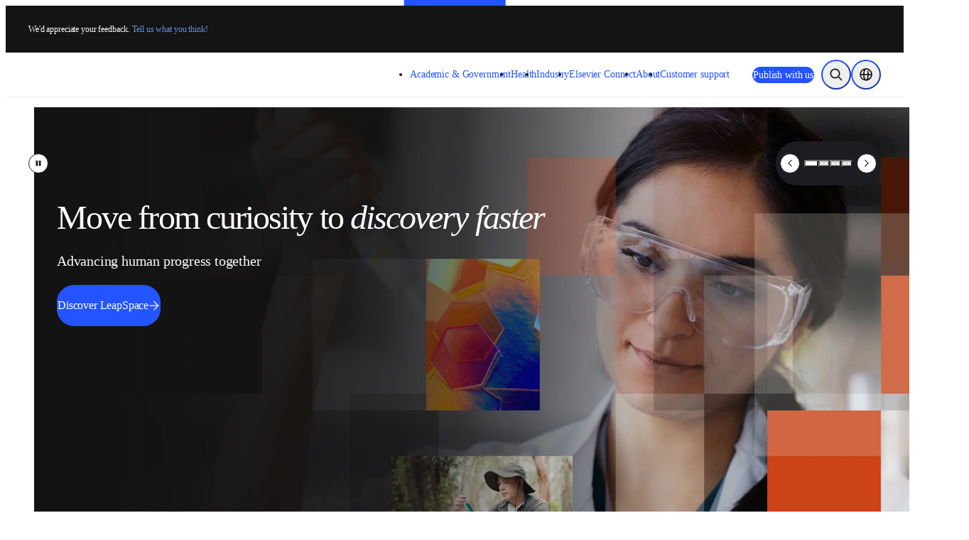

--- FILE ---
content_type: text/html; charset=utf-8
request_url: https://www.elsevier.com/
body_size: 60816
content:
<!DOCTYPE html><html class="no-js" lang="en-us"><head><meta charSet="utf-8" data-next-head=""/><meta name="viewport" content="width=device-width" data-next-head=""/><link rel="preconnect" href="https://analytics.notify.elsevier.com" data-next-head=""/><link rel="preconnect" href="https://sp.notify.elsevier.com" data-next-head=""/><link rel="preconnect" href="https://cdn.cookielaw.org" data-next-head=""/><link rel="preconnect" href="https://js-agent.newrelic.com" data-next-head=""/><link rel="preconnect" href="https://images.ctfassets.net" data-next-head=""/><link rel="preconnect" href="https://cdn.optimizely.com" data-next-head=""/><link rel="icon" href="/images/elsevier-favicon.png" type="image/png" data-next-head=""/><link rel="icon" href="/images/elsevier-favicon.svg" type="image/svg+xml" data-next-head=""/><link rel="apple-touch-icon" href="/images/elsevier-apple-touch-icon.png" data-next-head=""/><link rel="manifest" href="/manifest.json" data-next-head=""/><meta name="google-site-verification" content="0-8Ig3YtfzbeUxQdZ-TM_y8P_se41D4JrW3e0o8xgdk" data-next-head=""/><meta property="og:locale" content="en" data-next-head=""/><meta property="og:type" content="website" data-next-head=""/><meta property="og:title" content="Elsevier | A global leader for advanced information and decision support in science and healthcare" data-next-head=""/><meta property="og:description" content="Elsevier provides advanced information and decision support to accelerate progress in science and healthcare worldwide." data-next-head=""/><meta property="og:url" content="https://www.elsevier.com" data-next-head=""/><meta property="og:site_name" content="www.elsevier.com" data-next-head=""/><meta property="og:image" content="/images/e-solid-background.png" data-next-head=""/><meta name="twitter:card" content="summary_large_image" data-next-head=""/><meta name="twitter:image" content="/images/e-solid-background.png" data-next-head=""/><meta name="twitter:description" content="Elsevier provides advanced information and decision support to accelerate progress in science and healthcare worldwide." data-next-head=""/><meta name="twitter:site" content="@ElsevierConnect" data-next-head=""/><meta name="twitter:title" content="Elsevier | A global leader for advanced information and decision support in science and healthcare" data-next-head=""/><title data-next-head="">Elsevier | A global leader for advanced information and decision support in science and healthcare</title><meta name="description" content="Elsevier provides advanced information and decision support to accelerate progress in science and healthcare worldwide." data-next-head=""/><link rel="canonical" href="https://www.elsevier.com" data-next-head=""/><link rel="alternate" hrefLang="en" href="https://www.elsevier.com" data-next-head=""/><link rel="alternate" hrefLang="en-in" href="https://www.elsevier.com/en-in" data-next-head=""/><link rel="alternate" hrefLang="ja-jp" href="https://www.elsevier.com/ja-jp" data-next-head=""/><link rel="alternate" hrefLang="zh-tw" href="https://www.elsevier.com/zh-tw" data-next-head=""/><link rel="alternate" hrefLang="en-gb" href="https://www.elsevier.com/en-gb" data-next-head=""/><link rel="alternate" hrefLang="fr-fr" href="https://www.elsevier.com/fr-fr" data-next-head=""/><link rel="alternate" hrefLang="x-default" href="https://www.elsevier.com" data-next-head=""/><link rel="alternate" hrefLang="en-au" href="https://www.elsevier.com/en-au" data-next-head=""/><link rel="alternate" hrefLang="ko-kr" href="https://www.elsevier.com/ko-kr" data-next-head=""/><link rel="alternate" hrefLang="zh-cn" href="https://www.elsevier.com/zh-cn" data-next-head=""/><link rel="alternate" hrefLang="es-es" href="https://www.elsevier.com/es-es" data-next-head=""/><link rel="alternate" hrefLang="de-de" href="https://www.elsevier.com/de-de" data-next-head=""/><link rel="alternate" hrefLang="pt-br" href="https://www.elsevier.com/pt-br" data-next-head=""/><link rel="preload" href="/_next/static/css/64383334bca582c3.css" as="style"/><link rel="preload" href="/_next/static/css/e3f9ce7b483c29db.css" as="style"/><script>;window.NREUM||(NREUM={});NREUM.init={allow_bfcache:true,distributed_tracing:{enabled:true},privacy:{cookies_enabled:false},ajax:{deny_list:["bam.nr-data.net"]}};
    ;NREUM.loader_config={accountID:"3344122",trustKey:"2038175",agentID:"1588666277",licenseKey:"NRJS-8ad1606bcb8deff2157",applicationID:"1588666277"};
    ;NREUM.info={beacon:"bam.nr-data.net",errorBeacon:"bam.nr-data.net",licenseKey:"NRJS-8ad1606bcb8deff2157",applicationID:"1588666277",sa:1};
    ;(()=>{var e,t,r={9071:(e,t,r)=>{"use strict";r.d(t,{I:()=>n});var n=0,i=navigator.userAgent.match(/Firefox[\/\s](\d+\.\d+)/);i&&(n=+i[1])},6562:(e,t,r)=>{"use strict";r.d(t,{P_:()=>p,Mt:()=>v,C5:()=>f,DL:()=>y,OP:()=>k,lF:()=>H,Yu:()=>E,Dg:()=>g,CX:()=>d,GE:()=>w,sU:()=>L});var n={};r.r(n),r.d(n,{agent:()=>A,match:()=>S,version:()=>O});var i=r(6797),o=r(909),a=r(8610);class s{constructor(e,t){try{if(!e||"object"!=typeof e)return(0,a.Z)("New setting a Configurable requires an object as input");if(!t||"object"!=typeof t)return(0,a.Z)("Setting a Configurable requires a model to set its initial properties");Object.assign(this,t),Object.entries(e).forEach((e=>{let[t,r]=e;const n=(0,o.q)(t);n.length&&r&&"object"==typeof r&&n.forEach((e=>{e in r&&((0,a.Z)('"'.concat(e,'" is a protected attribute and can not be changed in feature ').concat(t,".  It will have no effect.")),delete r[e])})),this[t]=r}))}catch(e){(0,a.Z)("An error occured while setting a Configurable",e)}}}const c={beacon:i.ce.beacon,errorBeacon:i.ce.errorBeacon,licenseKey:void 0,applicationID:void 0,sa:void 0,queueTime:void 0,applicationTime:void 0,ttGuid:void 0,user:void 0,account:void 0,product:void 0,extra:void 0,jsAttributes:{},userAttributes:void 0,atts:void 0,transactionName:void 0,tNamePlain:void 0},u={};function f(e){if(!e)throw new Error("All info objects require an agent identifier!");if(!u[e])throw new Error("Info for ".concat(e," was never set"));return u[e]}function d(e,t){if(!e)throw new Error("All info objects require an agent identifier!");u[e]=new s(t,c),(0,i.Qy)(e,u[e],"info")}const l={allow_bfcache:!0,privacy:{cookies_enabled:!0},ajax:{deny_list:void 0,enabled:!0,harvestTimeSeconds:10},distributed_tracing:{enabled:void 0,exclude_newrelic_header:void 0,cors_use_newrelic_header:void 0,cors_use_tracecontext_headers:void 0,allowed_origins:void 0},ssl:void 0,obfuscate:void 0,jserrors:{enabled:!0,harvestTimeSeconds:10},metrics:{enabled:!0},page_action:{enabled:!0,harvestTimeSeconds:30},page_view_event:{enabled:!0},page_view_timing:{enabled:!0,harvestTimeSeconds:30,long_task:!1},session_trace:{enabled:!0,harvestTimeSeconds:10},spa:{enabled:!0,harvestTimeSeconds:10}},h={};function p(e){if(!e)throw new Error("All configuration objects require an agent identifier!");if(!h[e])throw new Error("Configuration for ".concat(e," was never set"));return h[e]}function g(e,t){if(!e)throw new Error("All configuration objects require an agent identifier!");h[e]=new s(t,l),(0,i.Qy)(e,h[e],"config")}function v(e,t){if(!e)throw new Error("All configuration objects require an agent identifier!");var r=p(e);if(r){for(var n=t.split("."),i=0;i<n.length-1;i++)if("object"!=typeof(r=r[n[i]]))return;r=r[n[n.length-1]]}return r}const m={accountID:void 0,trustKey:void 0,agentID:void 0,licenseKey:void 0,applicationID:void 0,xpid:void 0},b={};function y(e){if(!e)throw new Error("All loader-config objects require an agent identifier!");if(!b[e])throw new Error("LoaderConfig for ".concat(e," was never set"));return b[e]}function w(e,t){if(!e)throw new Error("All loader-config objects require an agent identifier!");b[e]=new s(t,m),(0,i.Qy)(e,b[e],"loader_config")}const E=(0,i.mF)().o;var T=r(2053),A=null,O=null;if(navigator.userAgent){var x=navigator.userAgent,_=x.match(/Version\/(\S+)\s+Safari/);_&&-1===x.indexOf("Chrome")&&-1===x.indexOf("Chromium")&&(A="Safari",O=_[1])}function S(e,t){if(!A)return!1;if(e!==A)return!1;if(!t)return!0;if(!O)return!1;for(var r=O.split("."),n=t.split("."),i=0;i<n.length;i++)if(n[i]!==r[i])return!1;return!0}var j=r(5526),P=r(2374);const D="NRBA_SESSION_ID";function N(){if(!P.il)return null;try{let e;return null===(e=window.sessionStorage.getItem(D))&&(e=(0,j.ky)(16),window.sessionStorage.setItem(D,e)),e}catch(e){return null}}var C=r(8226);const I=e=>({customTransaction:void 0,disabled:!1,isolatedBacklog:!1,loaderType:void 0,maxBytes:3e4,offset:(0,T.yf)(),onerror:void 0,origin:""+P._A.location,ptid:void 0,releaseIds:{},sessionId:1==v(e,"privacy.cookies_enabled")?N():null,xhrWrappable:"function"==typeof P._A.XMLHttpRequest?.prototype?.addEventListener,userAgent:n,version:C.q}),R={};function k(e){if(!e)throw new Error("All runtime objects require an agent identifier!");if(!R[e])throw new Error("Runtime for ".concat(e," was never set"));return R[e]}function L(e,t){if(!e)throw new Error("All runtime objects require an agent identifier!");R[e]=new s(t,I(e)),(0,i.Qy)(e,R[e],"runtime")}function H(e){return function(e){try{const t=f(e);return!!t.licenseKey&&!!t.errorBeacon&&!!t.applicationID}catch(e){return!1}}(e)}},8226:(e,t,r)=>{"use strict";r.d(t,{q:()=>n});const n="1227.PROD"},9557:(e,t,r)=>{"use strict";r.d(t,{w:()=>o});var n=r(8610);const i={agentIdentifier:""};class o{constructor(e){try{if("object"!=typeof e)return(0,n.Z)("shared context requires an object as input");this.sharedContext={},Object.assign(this.sharedContext,i),Object.entries(e).forEach((e=>{let[t,r]=e;Object.keys(i).includes(t)&&(this.sharedContext[t]=r)}))}catch(e){(0,n.Z)("An error occured while setting SharedContext",e)}}}},4329:(e,t,r)=>{"use strict";r.d(t,{L:()=>f,R:()=>c});var n=r(3752),i=r(7022),o=r(4045),a=r(2325);const s={};function c(e,t){const r={staged:!1,priority:a.p[t]||0};u(e),s[e].get(t)||s[e].set(t,r)}function u(e){e&&(s[e]||(s[e]=new Map))}function f(){let e=arguments.length>0&&void 0!==arguments[0]?arguments[0]:"",t=arguments.length>1&&void 0!==arguments[1]?arguments[1]:"feature";if(u(e),!e||!s[e].get(t))return a(t);s[e].get(t).staged=!0;const r=Array.from(s[e]);function a(t){const r=e?n.ee.get(e):n.ee,a=o.X.handlers;if(r.backlog&&a){var s=r.backlog[t],c=a[t];if(c){for(var u=0;s&&u<s.length;++u)d(s[u],c);(0,i.D)(c,(function(e,t){(0,i.D)(t,(function(t,r){r[0].on(e,r[1])}))}))}delete a[t],r.backlog[t]=null,r.emit("drain-"+t,[])}}r.every((e=>{let[t,r]=e;return r.staged}))&&(r.sort(((e,t)=>e[1].priority-t[1].priority)),r.forEach((e=>{let[t]=e;a(t)})))}function d(e,t){var r=e[1];(0,i.D)(t[r],(function(t,r){var n=e[0];if(r[0]===n){var i=r[1],o=e[3],a=e[2];i.apply(o,a)}}))}},3752:(e,t,r)=>{"use strict";r.d(t,{c:()=>d,ee:()=>u});var n=r(6797),i=r(3916),o=r(7022),a=r(6562),s="nr@context";let c=(0,n.fP)();var u;function f(){}function d(e){return(0,i.X)(e,s,l)}function l(){return new f}function h(){u.aborted=!0,u.backlog={}}c.ee?u=c.ee:(u=function e(t,r){var n={},c={},d={},p=!1;try{p=16===r.length&&(0,a.OP)(r).isolatedBacklog}catch(e){}var g={on:b,addEventListener:b,removeEventListener:y,emit:m,get:E,listeners:w,context:v,buffer:T,abort:h,aborted:!1,isBuffering:A,debugId:r,backlog:p?{}:t&&"object"==typeof t.backlog?t.backlog:{}};return g;function v(e){return e&&e instanceof f?e:e?(0,i.X)(e,s,l):l()}function m(e,r,n,i,o){if(!1!==o&&(o=!0),!u.aborted||i){t&&o&&t.emit(e,r,n);for(var a=v(n),s=w(e),f=s.length,d=0;d<f;d++)s[d].apply(a,r);var l=O()[c[e]];return l&&l.push([g,e,r,a]),a}}function b(e,t){n[e]=w(e).concat(t)}function y(e,t){var r=n[e];if(r)for(var i=0;i<r.length;i++)r[i]===t&&r.splice(i,1)}function w(e){return n[e]||[]}function E(t){return d[t]=d[t]||e(g,t)}function T(e,t){var r=O();g.aborted||(0,o.D)(e,(function(e,n){t=t||"feature",c[n]=t,t in r||(r[t]=[])}))}function A(e){return!!O()[c[e]]}function O(){return g.backlog}}(void 0,"globalEE"),c.ee=u)},9252:(e,t,r)=>{"use strict";r.d(t,{E:()=>n,p:()=>i});var n=r(3752).ee.get("handle");function i(e,t,r,i,o){o?(o.buffer([e],i),o.emit(e,t,r)):(n.buffer([e],i),n.emit(e,t,r))}},4045:(e,t,r)=>{"use strict";r.d(t,{X:()=>o});var n=r(9252);o.on=a;var i=o.handlers={};function o(e,t,r,o){a(o||n.E,i,e,t,r)}function a(e,t,r,i,o){o||(o="feature"),e||(e=n.E);var a=t[o]=t[o]||{};(a[r]=a[r]||[]).push([e,i])}},8544:(e,t,r)=>{"use strict";r.d(t,{bP:()=>s,iz:()=>c,m$:()=>a});var n=r(2374);let i=!1,o=!1;try{const e={get passive(){return i=!0,!1},get signal(){return o=!0,!1}};n._A.addEventListener("test",null,e),n._A.removeEventListener("test",null,e)}catch(e){}function a(e,t){return i||o?{capture:!!e,passive:i,signal:t}:!!e}function s(e,t){let r=arguments.length>2&&void 0!==arguments[2]&&arguments[2];window.addEventListener(e,t,a(r))}function c(e,t){let r=arguments.length>2&&void 0!==arguments[2]&&arguments[2];document.addEventListener(e,t,a(r))}},5526:(e,t,r)=>{"use strict";r.d(t,{Ht:()=>a,M:()=>o,Rl:()=>i,ky:()=>s});var n=r(2374);function i(){var e=null,t=0,r=n._A?.crypto||n._A?.msCrypto;function i(){return e?15&e[t++]:16*Math.random()|0}r&&r.getRandomValues&&(e=r.getRandomValues(new Uint8Array(31)));for(var o,a="xxxxxxxx-xxxx-4xxx-yxxx-xxxxxxxxxxxx",s="",c=0;c<a.length;c++)s+="x"===(o=a[c])?i().toString(16):"y"===o?(o=3&i()|8).toString(16):o;return s}function o(){return s(16)}function a(){return s(32)}function s(e){var t=null,r=0,n=self.crypto||self.msCrypto;n&&n.getRandomValues&&Uint8Array&&(t=n.getRandomValues(new Uint8Array(31)));for(var i=[],o=0;o<e;o++)i.push(a().toString(16));return i.join("");function a(){return t?15&t[r++]:16*Math.random()|0}}},2053:(e,t,r)=>{"use strict";r.d(t,{nb:()=>s,os:()=>c,yf:()=>a,zO:()=>o});var n=(new Date).getTime(),i=n;function o(){return performance?.now?Math.round(performance.now()):(n=Math.max((new Date).getTime(),n))-i}function a(){return n}function s(e){i=e}function c(){return i}},6625:(e,t,r)=>{"use strict";r.d(t,{s:()=>a,v:()=>s});var n=r(8283),i=r(2053),o=r(2374);let a=!0;function s(e){var t=function(){a=!1;const e=o._A?.performance?.timeOrigin||o._A?.performance?.timing?.navigationStart;if(!e)return;return Math.round(e)}();t&&((0,n.B)(e,"starttime",t),(0,i.nb)(t))}},8283:(e,t,r)=>{"use strict";r.d(t,{B:()=>o,L:()=>a});var n=r(2053),i={};function o(e,t,r){void 0===r&&(r=(0,n.zO)()+(0,n.os)()),i[e]=i[e]||{},i[e][t]=r}function a(e,t,r,n){const o=e.sharedContext.agentIdentifier;var a=i[o]?.[r],s=i[o]?.[n];void 0!==a&&void 0!==s&&e.store("measures",t,{value:s-a})}},2545:(e,t,r)=>{"use strict";r.d(t,{L:()=>c});var n=r(9071),i=r(8544),o=r(8305),a=r(2374),s=r(6998);if(a.v6){a._A.cleanupTasks=[];const e=a._A.close;a._A.close=()=>{for(let e of a._A.cleanupTasks)e();e()}}function c(e,t){if(a.il)if(t)(0,s.N)(e,!0),(0,i.bP)("pagehide",e);else{var r=(0,o.Z)(e);!n.I||navigator.sendBeacon?(0,i.bP)("pagehide",r):(0,i.bP)("beforeunload",r),(0,i.bP)("unload",r)}else a.v6&&a._A.cleanupTasks.push(e)}},6368:(e,t,r)=>{"use strict";r.d(t,{e:()=>o});var n=r(2374),i={};function o(e){if(e in i)return i[e];if(0===(e||"").indexOf("data:"))return{protocol:"data"};let t;var r=n._A?.location,o={};if(n.il)t=document.createElement("a"),t.href=e;else try{t=new URL(e,r.href)}catch(e){return o}o.port=t.port;var a=t.href.split("://");!o.port&&a[1]&&(o.port=a[1].split("/")[0].split("@").pop().split(":")[1]),o.port&&"0"!==o.port||(o.port="https"===a[0]?"443":"80"),o.hostname=t.hostname||r.hostname,o.pathname=t.pathname,o.protocol=a[0],"/"!==o.pathname.charAt(0)&&(o.pathname="/"+o.pathname);var s=!t.protocol||":"===t.protocol||t.protocol===r.protocol,c=t.hostname===r.hostname&&t.port===r.port;return o.sameOrigin=s&&(!t.hostname||c),"/"===o.pathname&&(i[e]=o),o}},8610:(e,t,r)=>{"use strict";function n(e,t){console&&console.warn&&"function"==typeof console.warn&&(console.warn("New Relic: ".concat(e)),t&&console.warn(t))}r.d(t,{Z:()=>n})},3916:(e,t,r)=>{"use strict";r.d(t,{X:()=>i});var n=Object.prototype.hasOwnProperty;function i(e,t,r){if(n.call(e,t))return e[t];var i=r();if(Object.defineProperty&&Object.keys)try{return Object.defineProperty(e,t,{value:i,writable:!0,enumerable:!1}),i}catch(e){}return e[t]=i,i}},2374:(e,t,r)=>{"use strict";r.d(t,{_A:()=>o,il:()=>n,lW:()=>a,v6:()=>i});const n=Boolean("undefined"!=typeof window&&window.document),i=Boolean("undefined"!=typeof WorkerGlobalScope&&self.navigator instanceof WorkerNavigator);let o=(()=>{if(n)return window;if(i){if("undefined"!=typeof globalThis&&globalThis instanceof WorkerGlobalScope)return globalThis;if(self instanceof WorkerGlobalScope)return self}throw new Error('New Relic browser agent shutting down due to error: Unable to locate global scope. This is possibly due to code redefining browser global variables like "self" and "window".')})();function a(){return o}},7022:(e,t,r)=>{"use strict";r.d(t,{D:()=>i});var n=Object.prototype.hasOwnProperty;function i(e,t){var r=[],i="",o=0;for(i in e)n.call(e,i)&&(r[o]=t(i,e[i]),o+=1);return r}},8305:(e,t,r)=>{"use strict";r.d(t,{Z:()=>o});var n=r(8683),i=r.n(n);function o(e){var t,r=!1;return function(){return r?t:(r=!0,t=e.apply(this,i()(arguments)))}}},2650:(e,t,r)=>{"use strict";r.d(t,{K:()=>a,b:()=>o});var n=r(8544);function i(){return"undefined"==typeof document||"complete"===document.readyState}function o(e,t){if(i())return e();(0,n.bP)("load",e,t)}function a(e){if(i())return e();(0,n.iz)("DOMContentLoaded",e)}},6797:(e,t,r)=>{"use strict";r.d(t,{EZ:()=>u,Qy:()=>c,ce:()=>o,fP:()=>a,gG:()=>f,mF:()=>s});var n=r(2053),i=r(2374);const o={beacon:"bam.nr-data.net",errorBeacon:"bam.nr-data.net"};function a(){return i._A.NREUM||(i._A.NREUM={}),void 0===i._A.newrelic&&(i._A.newrelic=i._A.NREUM),i._A.NREUM}function s(){let e=a();return e.o||(e.o={ST:i._A.setTimeout,SI:i._A.setImmediate,CT:i._A.clearTimeout,XHR:i._A.XMLHttpRequest,REQ:i._A.Request,EV:i._A.Event,PR:i._A.Promise,MO:i._A.MutationObserver,FETCH:i._A.fetch}),e}function c(e,t,r){let i=a();const o=i.initializedAgents||{},s=o[e]||{};return Object.keys(s).length||(s.initializedAt={ms:(0,n.zO)(),date:new Date}),i.initializedAgents={...o,[e]:{...s,[r]:t}},i}function u(e,t){a()[e]=t}function f(){return function(){let e=a();const t=e.info||{};e.info={beacon:o.beacon,errorBeacon:o.errorBeacon,...t}}(),function(){let e=a();const t=e.init||{};e.init={...t}}(),s(),function(){let e=a();const t=e.loader_config||{};e.loader_config={...t}}(),a()}},6998:(e,t,r)=>{"use strict";r.d(t,{N:()=>i,e:()=>o});var n=r(8544);function i(e){let t=arguments.length>1&&void 0!==arguments[1]&&arguments[1];return void(0,n.iz)("visibilitychange",(function(){if(t){if("hidden"!=document.visibilityState)return;e()}e(document.visibilityState)}))}function o(){return"hidden"===document.visibilityState?-1:1/0}},6408:(e,t,r)=>{"use strict";r.d(t,{W:()=>i});var n=r(2374);function i(){return"function"==typeof n._A?.PerformanceObserver}},8675:(e,t,r)=>{"use strict";r.d(t,{t:()=>n});const n=r(2325).D.ajax},8322:(e,t,r)=>{"use strict";r.d(t,{A:()=>i,t:()=>n});const n=r(2325).D.jserrors,i="nr@seenError"},6034:(e,t,r)=>{"use strict";r.d(t,{gF:()=>o,mY:()=>i,t9:()=>n,vz:()=>s,xS:()=>a});const n=r(2325).D.metrics,i="sm",o="cm",a="storeSupportabilityMetrics",s="storeEventMetrics"},6486:(e,t,r)=>{"use strict";r.d(t,{t:()=>n});const n=r(2325).D.pageAction},2484:(e,t,r)=>{"use strict";r.d(t,{t:()=>n});const n=r(2325).D.pageViewEvent},6382:(e,t,r)=>{"use strict";r.d(t,{t:()=>n});const n=r(2325).D.pageViewTiming},2628:(e,t,r)=>{"use strict";r.r(t),r.d(t,{ADD_EVENT_LISTENER:()=>g,BST_RESOURCE:()=>a,BST_TIMER:()=>l,END:()=>u,FEATURE_NAME:()=>i,FN_END:()=>d,FN_START:()=>f,ORIG_EVENT:()=>p,PUSH_STATE:()=>h,RESOURCE:()=>s,RESOURCE_TIMING_BUFFER_FULL:()=>o,START:()=>c});var n=r(6562);const i=r(2325).D.sessionTrace,o="resourcetimingbufferfull",a="bstResource",s="resource",c="-start",u="-end",f="fn"+c,d="fn"+u,l="bstTimer",h="pushState",p=n.Yu.EV,g="addEventListener"},755:(e,t,r)=>{"use strict";r.r(t),r.d(t,{BODY:()=>T,CB_END:()=>A,CB_START:()=>u,END:()=>E,FEATURE_NAME:()=>i,FETCH:()=>x,FETCH_BODY:()=>m,FETCH_DONE:()=>v,FETCH_START:()=>g,FN_END:()=>c,FN_START:()=>s,INTERACTION:()=>l,INTERACTION_API:()=>f,INTERACTION_EVENTS:()=>o,JSONP_END:()=>b,JSONP_NODE:()=>p,JS_TIME:()=>O,MAX_TIMER_BUDGET:()=>a,REMAINING:()=>d,SPA_NODE:()=>h,START:()=>w,originalSetTimeout:()=>y});var n=r(6562);r(2374);const i=r(2325).D.spa,o=["click","submit","keypress","keydown","keyup","change"],a=999,s="fn-start",c="fn-end",u="cb-start",f="api-ixn-",d="remaining",l="interaction",h="spaNode",p="jsonpNode",g="fetch-start",v="fetch-done",m="fetch-body-",b="jsonp-end",y=n.Yu.ST,w="-start",E="-end",T="-body",A="cb"+E,O="jsTime",x="fetch"},1509:(e,t,r)=>{"use strict";r.d(t,{W:()=>s});var n=r(6562),i=r(3752),o=r(2384),a=r(6797);class s{constructor(e,t,r){this.agentIdentifier=e,this.aggregator=t,this.ee=i.ee.get(e,(0,n.OP)(this.agentIdentifier).isolatedBacklog),this.featureName=r,this.blocked=!1,this.checkConfiguration()}checkConfiguration(){if(!(0,n.lF)(this.agentIdentifier)){let e={...(0,a.gG)().info?.jsAttributes};try{e={...e,...(0,n.C5)(this.agentIdentifier)?.jsAttributes}}catch(e){}(0,o.j)(this.agentIdentifier,{...(0,a.gG)(),info:{...(0,a.gG)().info,jsAttributes:e}})}}}},2384:(e,t,r)=>{"use strict";r.d(t,{j:()=>w});var n=r(8683),i=r.n(n),o=r(2325),a=r(6562),s=r(9252),c=r(7022),u=r(3752),f=r(2053),d=r(4329),l=r(2650),h=r(2374),p=r(8610),g=r(6034);function v(e){["setErrorHandler","finished","addToTrace","inlineHit","addRelease","addPageAction","setCurrentRouteName","setPageViewName","setCustomAttribute","interaction","noticeError"].forEach((t=>{e[t]=function(){for(var r=arguments.length,n=new Array(r),i=0;i<r;i++)n[i]=arguments[i];return function(t){for(var r=arguments.length,n=new Array(r>1?r-1:0),i=1;i<r;i++)n[i-1]=arguments[i];Object.values(e.initializedAgents).forEach((e=>{e.exposed&&e.api[t]&&e.api[t](...n)}))}(t,...n)}}))}var m=r(6797);const b={stn:[o.D.sessionTrace],err:[o.D.jserrors,o.D.metrics],ins:[o.D.pageAction],spa:[o.D.spa]};const y={};function w(e){let t=arguments.length>1&&void 0!==arguments[1]?arguments[1]:{},n=arguments.length>2?arguments[2]:void 0,w=arguments.length>3?arguments[3]:void 0,{init:E,info:T,loader_config:A,runtime:O={loaderType:n},exposed:x=!0}=t;const _=(0,m.gG)();let S={};return T||(E=_.init,T=_.info,A=_.loader_config,S=_),h.v6&&(T.jsAttributes={...T.jsAttributes,isWorker:!0}),(0,a.CX)(e,T),(0,a.Dg)(e,E||{}),(0,a.GE)(e,A||{}),(0,a.sU)(e,O),function(e,t,n){n||(0,d.R)(e,"api"),v(t);var m=u.ee.get(e),b=m.get("tracer"),y="api-",w=y+"ixn-";function E(){}(0,c.D)(["setErrorHandler","finished","addToTrace","inlineHit","addRelease"],(function(e,r){t[r]=A(y,r,!0,"api")})),t.addPageAction=A(y,"addPageAction",!0,o.D.pageAction),t.setCurrentRouteName=A(y,"routeName",!0,o.D.spa),t.setPageViewName=function(t,r){if("string"==typeof t)return"/"!==t.charAt(0)&&(t="/"+t),(0,a.OP)(e).customTransaction=(r||"http://custom.transaction")+t,A(y,"setPageViewName",!0,"api")()},t.setCustomAttribute=function(t,r){const n=(0,a.C5)(e);return(0,a.CX)(e,{...n,jsAttributes:{...n.jsAttributes,[t]:r}}),A(y,"setCustomAttribute",!0,"api")()},t.interaction=function(){return(new E).get()};var T=E.prototype={createTracer:function(e,t){var r={},n=this,i="function"==typeof t;return(0,s.p)(w+"tracer",[(0,f.zO)(),e,r],n,o.D.spa,m),function(){if(b.emit((i?"":"no-")+"fn-start",[(0,f.zO)(),n,i],r),i)try{return t.apply(this,arguments)}catch(e){throw b.emit("fn-err",[arguments,this,"string"==typeof e?new Error(e):e],r),e}finally{b.emit("fn-end",[(0,f.zO)()],r)}}}};function A(e,t,r,n){return function(){return(0,s.p)(g.xS,["API/"+t+"/called"],void 0,o.D.metrics,m),(0,s.p)(e+t,[(0,f.zO)()].concat(i()(arguments)),r?null:this,n,m),r?void 0:this}}function O(){r.e(439).then(r.bind(r,5692)).then((t=>{let{setAPI:r}=t;r(e),(0,d.L)(e,"api")})).catch((()=>(0,p.Z)("Downloading runtime APIs failed...")))}(0,c.D)("actionText,setName,setAttribute,save,ignore,onEnd,getContext,end,get".split(","),(function(e,t){T[t]=A(w,t,void 0,o.D.spa)})),t.noticeError=function(e,t){"string"==typeof e&&(e=new Error(e)),(0,s.p)(g.xS,["API/noticeError/called"],void 0,o.D.metrics,m),(0,s.p)("err",[e,(0,f.zO)(),!1,t],void 0,o.D.jserrors,m)},h.v6?O():(0,l.b)((()=>O()),!0)}(e,S,w),(0,m.Qy)(e,_,"api"),(0,m.Qy)(e,x,"exposed"),(0,m.EZ)("activatedFeatures",y),(0,m.EZ)("setToken",(t=>function(e,t){var r=u.ee.get(t);e&&"object"==typeof e&&((0,c.D)(e,(function(e,t){if(!t)return(b[e]||[]).forEach((t=>{(0,s.p)("block-"+e,[],void 0,t,r)}));y[e]||((0,s.p)("feat-"+e,[],void 0,b[e],r),y[e]=!0)})),(0,d.L)(t,o.D.pageViewEvent))}(t,e))),S}},909:(e,t,r)=>{"use strict";r.d(t,{Z:()=>i,q:()=>o});var n=r(2325);function i(e){switch(e){case n.D.ajax:return[n.D.jserrors];case n.D.sessionTrace:return[n.D.ajax,n.D.pageViewEvent];case n.D.pageViewTiming:return[n.D.pageViewEvent];default:return[]}}function o(e){return e===n.D.jserrors?[]:["auto"]}},2325:(e,t,r)=>{"use strict";r.d(t,{D:()=>n,p:()=>i});const n={ajax:"ajax",jserrors:"jserrors",metrics:"metrics",pageAction:"page_action",pageViewEvent:"page_view_event",pageViewTiming:"page_view_timing",sessionTrace:"session_trace",spa:"spa"},i={[n.pageViewEvent]:1,[n.pageViewTiming]:2,[n.metrics]:3,[n.jserrors]:4,[n.ajax]:5,[n.sessionTrace]:6,[n.pageAction]:7,[n.spa]:8}},8683:e=>{e.exports=function(e,t,r){t||(t=0),void 0===r&&(r=e?e.length:0);for(var n=-1,i=r-t||0,o=Array(i<0?0:i);++n<i;)o[n]=e[t+n];return o}}},n={};function i(e){var t=n[e];if(void 0!==t)return t.exports;var o=n[e]={exports:{}};return r[e](o,o.exports,i),o.exports}i.m=r,i.n=e=>{var t=e&&e.__esModule?()=>e.default:()=>e;return i.d(t,{a:t}),t},i.d=(e,t)=>{for(var r in t)i.o(t,r)&&!i.o(e,r)&&Object.defineProperty(e,r,{enumerable:!0,get:t[r]})},i.f={},i.e=e=>Promise.all(Object.keys(i.f).reduce(((t,r)=>(i.f[r](e,t),t)),[])),i.u=e=>(({78:"page_action-aggregate",147:"metrics-aggregate",193:"session_trace-aggregate",317:"jserrors-aggregate",348:"page_view_timing-aggregate",439:"async-api",729:"lazy-loader",786:"page_view_event-aggregate",873:"spa-aggregate",898:"ajax-aggregate"}[e]||e)+"."+{78:"2f41aaf7",147:"28086cfb",178:"52056f28",193:"545db67a",317:"941c6e17",348:"a7d9d7be",439:"737e0ca6",729:"540ab0d1",786:"2ae3c96c",873:"494130b7",898:"52cc993d"}[e]+"-1227.min.js"),i.o=(e,t)=>Object.prototype.hasOwnProperty.call(e,t),e={},t="NRBA:",i.l=(r,n,o,a)=>{if(e[r])e[r].push(n);else{var s,c;if(void 0!==o)for(var u=document.getElementsByTagName("script"),f=0;f<u.length;f++){var d=u[f];if(d.getAttribute("src")==r||d.getAttribute("data-webpack")==t+o){s=d;break}}s||(c=!0,(s=document.createElement("script")).charset="utf-8",s.timeout=120,i.nc&&s.setAttribute("nonce",i.nc),s.setAttribute("data-webpack",t+o),s.src=r),e[r]=[n];var l=(t,n)=>{s.onerror=s.onload=null,clearTimeout(h);var i=e[r];if(delete e[r],s.parentNode&&s.parentNode.removeChild(s),i&&i.forEach((e=>e(n))),t)return t(n)},h=setTimeout(l.bind(null,void 0,{type:"timeout",target:s}),12e4);s.onerror=l.bind(null,s.onerror),s.onload=l.bind(null,s.onload),c&&document.head.appendChild(s)}},i.r=e=>{"undefined"!=typeof Symbol&&Symbol.toStringTag&&Object.defineProperty(e,Symbol.toStringTag,{value:"Module"}),Object.defineProperty(e,"__esModule",{value:!0})},i.p="https://js-agent.newrelic.com/",(()=>{var e={134:0,935:0};i.f.j=(t,r)=>{var n=i.o(e,t)?e[t]:void 0;if(0!==n)if(n)r.push(n[2]);else{var o=new Promise(((r,i)=>n=e[t]=[r,i]));r.push(n[2]=o);var a=i.p+i.u(t),s=new Error;i.l(a,(r=>{if(i.o(e,t)&&(0!==(n=e[t])&&(e[t]=void 0),n)){var o=r&&("load"===r.type?"missing":r.type),a=r&&r.target&&r.target.src;s.message="Loading chunk "+t+" failed.\n("+o+": "+a+")",s.name="ChunkLoadError",s.type=o,s.request=a,n[1](s)}}),"chunk-"+t,t)}};var t=(t,r)=>{var n,o,[a,s,c]=r,u=0;if(a.some((t=>0!==e[t]))){for(n in s)i.o(s,n)&&(i.m[n]=s[n]);if(c)c(i)}for(t&&t(r);u<a.length;u++)o=a[u],i.o(e,o)&&e[o]&&e[o][0](),e[o]=0},r=window.webpackChunkNRBA=window.webpackChunkNRBA||[];r.forEach(t.bind(null,0)),r.push=t.bind(null,r.push.bind(r))})();var o={};(()=>{"use strict";i.r(o);var e=i(2325),t=i(6562);const r=Object.values(e.D);function n(e){const n={};return r.forEach((r=>{n[r]=function(e,r){return!1!==(0,t.Mt)(r,"".concat(e,".enabled"))}(r,e)})),n}var a=i(2384),s=i(909),c=i(9252),u=i(2053),f=i(8283),d=i(6625),l=i(4329),h=i(1509),p=i(2650),g=i(2374),v=i(8610);class m extends h.W{constructor(e,t,r){let n=!(arguments.length>3&&void 0!==arguments[3])||arguments[3];super(e,t,r),this.hasAggregator=!1,this.auto=n,this.abortHandler,n&&(0,l.R)(e,r)}importAggregator(){if(this.hasAggregator||!this.auto)return;this.hasAggregator=!0;const e=async()=>{try{const{lazyLoader:e}=await i.e(729).then(i.bind(i,8110)),{Aggregate:t}=await e(this.featureName,"aggregate");new t(this.agentIdentifier,this.aggregator)}catch(e){(0,v.Z)("Downloading ".concat(this.featureName," failed...")),this.abortHandler?.()}};g.v6?e():(0,p.b)((()=>e()),!0)}}var b,y,w,E=i(2484);class T extends m{constructor(e,t){let r=!(arguments.length>2&&void 0!==arguments[2])||arguments[2];super(e,t,E.t,r),(0,d.v)(e),(0,f.B)(e,"firstbyte",(0,u.yf)()),(0,p.K)((()=>this.measureDomContentLoaded())),(0,p.b)((()=>this.measureWindowLoaded()),!0),this.importAggregator()}measureWindowLoaded(){var t=(0,u.zO)();(0,f.B)(this.agentIdentifier,"onload",t+(0,u.os)()),(0,c.p)("timing",["load",t],void 0,e.D.pageViewTiming,this.ee)}measureDomContentLoaded(){(0,f.B)(this.agentIdentifier,"domContent",(0,u.zO)()+(0,u.os)())}}b=T,y="featureName",w=E.t,(y=function(e){var t=function(e,t){if("object"!=typeof e||null===e)return e;var r=e[Symbol.toPrimitive];if(void 0!==r){var n=r.call(e,t||"default");if("object"!=typeof n)return n;throw new TypeError("@@toPrimitive must return a primitive value.")}return("string"===t?String:Number)(e)}(e,"string");return"symbol"==typeof t?t:String(t)}(y))in b?Object.defineProperty(b,y,{value:w,enumerable:!0,configurable:!0,writable:!0}):b[y]=w;var A=i(9557),O=i(7022);class x extends A.w{constructor(e){super(e),this.aggregatedData={}}store(e,t,r,n,i){var o=this.getBucket(e,t,r,i);return o.metrics=function(e,t){t||(t={count:0});return t.count+=1,(0,O.D)(e,(function(e,r){t[e]=_(r,t[e])})),t}(n,o.metrics),o}merge(e,t,r,n,i){var o=this.getBucket(e,t,n,i);if(o.metrics){var a=o.metrics;a.count+=r.count,(0,O.D)(r,(function(e,t){if("count"!==e){var n=a[e],i=r[e];i&&!i.c?a[e]=_(i.t,n):a[e]=function(e,t){if(!t)return e;t.c||(t=S(t.t));return t.min=Math.min(e.min,t.min),t.max=Math.max(e.max,t.max),t.t+=e.t,t.sos+=e.sos,t.c+=e.c,t}(i,a[e])}}))}else o.metrics=r}storeMetric(e,t,r,n){var i=this.getBucket(e,t,r);return i.stats=_(n,i.stats),i}getBucket(e,t,r,n){this.aggregatedData[e]||(this.aggregatedData[e]={});var i=this.aggregatedData[e][t];return i||(i=this.aggregatedData[e][t]={params:r||{}},n&&(i.custom=n)),i}get(e,t){return t?this.aggregatedData[e]&&this.aggregatedData[e][t]:this.aggregatedData[e]}take(e){for(var t={},r="",n=!1,i=0;i<e.length;i++)t[r=e[i]]=j(this.aggregatedData[r]),t[r].length&&(n=!0),delete this.aggregatedData[r];return n?t:null}}function _(e,t){return null==e?function(e){e?e.c++:e={c:1};return e}(t):t?(t.c||(t=S(t.t)),t.c+=1,t.t+=e,t.sos+=e*e,e>t.max&&(t.max=e),e<t.min&&(t.min=e),t):{t:e}}function S(e){return{t:e,min:e,max:e,sos:e*e,c:1}}function j(e){return"object"!=typeof e?[]:(0,O.D)(e,P)}function P(e,t){return t}var D=i(6797),N=i(5526);var C,I=i(6998),R=i(8544),k=i(6382),L=-1,H=function(e){addEventListener("pageshow",(function(t){t.persisted&&(L=t.timeStamp,e(t))}),!0)},z=function(){return window.performance&&performance.getEntriesByType&&performance.getEntriesByType("navigation")[0]},M=function(){var e=z();return e&&e.activationStart||0},B=function(e,t){var r=z(),n="navigate";return L>=0?n="back-forward-cache":r&&(n=document.prerendering||M()>0?"prerender":document.wasDiscarded?"restore":r.type.replace(/_/g,"-")),{name:e,value:void 0===t?-1:t,rating:"good",delta:0,entries:[],id:"v3-".concat(Date.now(),"-").concat(Math.floor(8999999999999*Math.random())+1e12),navigationType:n}},F=function(e,t,r){try{if(PerformanceObserver.supportedEntryTypes.includes(e)){var n=new PerformanceObserver((function(e){Promise.resolve().then((function(){t(e.getEntries())}))}));return n.observe(Object.assign({type:e,buffered:!0},r||{})),n}}catch(e){}},U=function(e,t){var r=function r(n){"pagehide"!==n.type&&"hidden"!==document.visibilityState||(e(n),t&&(removeEventListener("visibilitychange",r,!0),removeEventListener("pagehide",r,!0)))};addEventListener("visibilitychange",r,!0),addEventListener("pagehide",r,!0)},V=function(e,t,r,n){var i,o;return function(a){t.value>=0&&(a||n)&&((o=t.value-(i||0))||void 0===i)&&(i=t.value,t.delta=o,t.rating=function(e,t){return e>t[1]?"poor":e>t[0]?"needs-improvement":"good"}(t.value,r),e(t))}},W=function(e){document.prerendering?addEventListener("prerenderingchange",(function(){return e()}),!0):e()},q=(new Date,0),G=1/0,X=0,$=function(e){e.forEach((function(e){e.interactionId&&(G=Math.min(G,e.interactionId),X=Math.max(X,e.interactionId),q=X?(X-G)/7+1:0)}))},Z=function(){return C?q:performance.interactionCount||0},Y=function(){"interactionCount"in performance||C||(C=F("event",$,{type:"event",buffered:!0,durationThreshold:0}))},Q=0,J=function(){return Z()-Q},K=[],ee={},te=function(e){var t=K[K.length-1],r=ee[e.interactionId];if(r||K.length<10||e.duration>t.latency){if(r)r.entries.push(e),r.latency=Math.max(r.latency,e.duration);else{var n={id:e.interactionId,latency:e.duration,entries:[e]};ee[n.id]=n,K.push(n)}K.sort((function(e,t){return t.latency-e.latency})),K.splice(10).forEach((function(e){delete ee[e.id]}))}},re=i(2545);class ne extends m{constructor(r,n){var i;let o=!(arguments.length>2&&void 0!==arguments[2])||arguments[2];if(super(r,n,k.t,o),i=this,g.il){if(this.pageHiddenTime=(0,I.e)(),this.performanceObserver,this.lcpPerformanceObserver,this.clsPerformanceObserver,this.fiRecorded=!1,"PerformanceObserver"in window&&"function"==typeof window.PerformanceObserver){this.performanceObserver=new PerformanceObserver((function(){return i.perfObserver(...arguments)}));try{this.performanceObserver.observe({entryTypes:["paint"]})}catch(e){}this.lcpPerformanceObserver=new PerformanceObserver((function(){return i.lcpObserver(...arguments)}));try{this.lcpPerformanceObserver.observe({entryTypes:["largest-contentful-paint"]})}catch(e){}this.clsPerformanceObserver=new PerformanceObserver((function(){return i.clsObserver(...arguments)}));try{this.clsPerformanceObserver.observe({type:"layout-shift",buffered:!0})}catch(e){}}this.fiRecorded=!1;["click","keydown","mousedown","pointerdown","touchstart"].forEach((e=>{(0,R.iz)(e,(function(){return i.captureInteraction(...arguments)}))})),function(e,t){t=t||{},W((function(){var r=[200,500];Y();var n,i=B("INP"),o=function(e){e.forEach((function(e){e.interactionId&&te(e),"first-input"===e.entryType&&!K.some((function(t){return t.entries.some((function(t){return e.duration===t.duration&&e.startTime===t.startTime}))}))&&te(e)}));var t,r=(t=Math.min(K.length-1,Math.floor(J()/50)),K[t]);r&&r.latency!==i.value&&(i.value=r.latency,i.entries=r.entries,n())},a=F("event",o,{durationThreshold:t.durationThreshold||40});n=V(e,i,r,t.reportAllChanges),a&&(a.observe({type:"first-input",buffered:!0}),U((function(){o(a.takeRecords()),i.value<0&&J()>0&&(i.value=0,i.entries=[]),n(!0)})),H((function(){K=[],Q=Z(),i=B("INP"),n=V(e,i,r,t.reportAllChanges)})))}))}((t=>{let{name:r,value:n,id:i}=t;(0,c.p)("timing",[r.toLowerCase(),n,{metricId:i}],void 0,e.D.pageViewTiming,this.ee)})),!0===(0,t.Mt)(this.agentIdentifier,"page_view_timing.long_task")&&(e=>{const t=t=>{t.forEach((t=>{const r={name:"LT",value:t.duration,info:{ltFrame:t.name,ltStart:t.startTime,ltCtr:t.attribution[0].containerType}};"window"!==r.info.ltCtr&&Object.assign(r.info,{ltCtrSrc:t.attribution[0].containerSrc,ltCtrId:t.attribution[0].containerId,ltCtrName:t.attribution[0].containerName}),e(r)}))};let r;try{PerformanceObserver.supportedEntryTypes.includes("longtask")&&(r=new PerformanceObserver((e=>{Promise.resolve().then((()=>{t(e.getEntries())}))})),r.observe({type:"longtask",buffered:!0}))}catch(e){}r&&(0,re.L)((()=>{t(r.takeRecords())}),!0)})((t=>{let{name:r,value:n,info:i}=t;(0,c.p)("timing",[r.toLowerCase(),n,i],void 0,e.D.pageViewTiming,this.ee)})),(0,I.N)((()=>{this.pageHiddenTime=(0,u.zO)(),(0,c.p)("docHidden",[this.pageHiddenTime],void 0,e.D.pageViewTiming,this.ee)}),!0),(0,R.bP)("pagehide",(()=>(0,c.p)("winPagehide",[(0,u.zO)()],void 0,e.D.pageViewTiming,this.ee))),this.importAggregator()}}perfObserver(t,r){t.getEntries().forEach((t=>{"first-paint"===t.name?(0,c.p)("timing",["fp",Math.floor(t.startTime)],void 0,e.D.pageViewTiming,this.ee):"first-contentful-paint"===t.name&&(0,c.p)("timing",["fcp",Math.floor(t.startTime)],void 0,e.D.pageViewTiming,this.ee)}))}lcpObserver(t,r){var n=t.getEntries();if(n.length>0){var i=n[n.length-1];if(this.pageHiddenTime<i.startTime)return;var o=[i],a=this.addConnectionAttributes({});a&&o.push(a),(0,c.p)("lcp",o,void 0,e.D.pageViewTiming,this.ee)}}clsObserver(t){t.getEntries().forEach((t=>{t.hadRecentInput||(0,c.p)("cls",[t],void 0,e.D.pageViewTiming,this.ee)}))}addConnectionAttributes(e){var t=navigator.connection||navigator.mozConnection||navigator.webkitConnection;if(t)return t.type&&(e["net-type"]=t.type),t.effectiveType&&(e["net-etype"]=t.effectiveType),t.rtt&&(e["net-rtt"]=t.rtt),t.downlink&&(e["net-dlink"]=t.downlink),e}captureInteraction(r){if(r instanceof t.Yu.EV&&!this.fiRecorded){var n=Math.round(r.timeStamp),i={type:r.type};this.addConnectionAttributes(i),n<=(0,u.zO)()?i.fid=(0,u.zO)()-n:n>(0,u.os)()&&n<=Date.now()?(n-=(0,u.os)(),i.fid=(0,u.zO)()-n):n=(0,u.zO)(),this.fiRecorded=!0,(0,c.p)("timing",["fi",n,i],void 0,e.D.pageViewTiming,this.ee)}}}!function(e,t,r){(t=function(e){var t=function(e,t){if("object"!=typeof e||null===e)return e;var r=e[Symbol.toPrimitive];if(void 0!==r){var n=r.call(e,t||"default");if("object"!=typeof n)return n;throw new TypeError("@@toPrimitive must return a primitive value.")}return("string"===t?String:Number)(e)}(e,"string");return"symbol"==typeof t?t:String(t)}(t))in e?Object.defineProperty(e,t,{value:r,enumerable:!0,configurable:!0,writable:!0}):e[t]=r}(ne,"featureName",k.t);const ie={dedicated:Boolean(g._A?.Worker),shared:Boolean(g._A?.SharedWorker),service:Boolean(g._A?.navigator?.serviceWorker)};let oe,ae,se;var ce=i(6034);class ue extends m{constructor(t,r){let n=!(arguments.length>2&&void 0!==arguments[2])||arguments[2];super(t,r,ce.t9,n),function(e){if(!oe){if(ie.dedicated){oe=Worker;try{g._A.Worker=r(oe,"Dedicated")}catch(e){o(e,"Dedicated")}if(ie.shared){ae=SharedWorker;try{g._A.SharedWorker=r(ae,"Shared")}catch(e){o(e,"Shared")}}else n("Shared");if(ie.service){se=navigator.serviceWorker.register;try{g._A.navigator.serviceWorker.register=(t=se,function(){for(var e=arguments.length,r=new Array(e),n=0;n<e;n++)r[n]=arguments[n];return i("Service",r[1]?.type),t.apply(navigator.serviceWorker,r)})}catch(e){o(e,"Service")}}else n("Service");var t;return}n("All")}function r(e,t){return"undefined"==typeof Proxy?e:new Proxy(e,{construct:(e,r)=>(i(t,r[1]?.type),new e(...r))})}function n(t){g.v6||e("Workers/".concat(t,"/Unavailable"))}function i(t,r){e("Workers/".concat(t,"module"===r?"/Module":"/Classic"))}function o(t,r){e("Workers/".concat(r,"/SM/Unsupported")),(0,v.Z)("NR Agent: Unable to capture ".concat(r," workers."),t)}}((t=>(0,c.p)(ce.xS,[t],void 0,e.D.metrics,this.ee))),this.importAggregator()}}!function(e,t,r){(t=function(e){var t=function(e,t){if("object"!=typeof e||null===e)return e;var r=e[Symbol.toPrimitive];if(void 0!==r){var n=r.call(e,t||"default");if("object"!=typeof n)return n;throw new TypeError("@@toPrimitive must return a primitive value.")}return("string"===t?String:Number)(e)}(e,"string");return"symbol"==typeof t?t:String(t)}(t))in e?Object.defineProperty(e,t,{value:r,enumerable:!0,configurable:!0,writable:!0}):e[t]=r}(ue,"featureName",ce.t9);var fe=i(3916),de=i(3752),le=i(8683),he=i.n(le);const pe="nr@original";var ge=Object.prototype.hasOwnProperty,ve=!1;function me(e,t){return e||(e=de.ee),r.inPlace=function(e,t,n,i,o){n||(n="");var a,s,c,u="-"===n.charAt(0);for(c=0;c<t.length;c++)we(a=e[s=t[c]])||(e[s]=r(a,u?s+n:n,i,s,o))},r.flag=pe,r;function r(t,r,i,o,a){return we(t)?t:(r||(r=""),nrWrapper[pe]=t,ye(t,nrWrapper,e),nrWrapper);function nrWrapper(){var s,c,u,f;try{c=this,s=he()(arguments),u="function"==typeof i?i(s,c):i||{}}catch(t){be([t,"",[s,c,o],u],e)}n(r+"start",[s,c,o],u,a);try{return f=t.apply(c,s)}catch(e){throw n(r+"err",[s,c,e],u,a),e}finally{n(r+"end",[s,c,f],u,a)}}}function n(r,n,i,o){if(!ve||t){var a=ve;ve=!0;try{e.emit(r,n,i,t,o)}catch(t){be([t,r,n,i],e)}ve=a}}}function be(e,t){t||(t=de.ee);try{t.emit("internal-error",e)}catch(e){}}function ye(e,t,r){if(Object.defineProperty&&Object.keys)try{return Object.keys(e).forEach((function(r){Object.defineProperty(t,r,{get:function(){return e[r]},set:function(t){return e[r]=t,t}})})),t}catch(e){be([e],r)}for(var n in e)ge.call(e,n)&&(t[n]=e[n]);return t}function we(e){return!(e&&e instanceof Function&&e.apply&&!e[pe])}var Ee="fetch-",Te=Ee+"body-",Ae=["arrayBuffer","blob","json","text","formData"],Oe=g._A.Request,xe=g._A.Response,_e="prototype",Se="nr@context";const je={};function Pe(e){const t=function(e){return(e||de.ee).get("fetch")}(e);if(!(Oe&&xe&&g._A.fetch))return t;if(je[t.debugId]++)return t;function r(e,r,n){var i=e[r];"function"==typeof i&&(e[r]=function(){var e,r=he()(arguments),o={};t.emit(n+"before-start",[r],o),o[Se]&&o[Se].dt&&(e=o[Se].dt);var a=i.apply(this,r);return t.emit(n+"start",[r,e],a),a.then((function(e){return t.emit(n+"end",[null,e],a),e}),(function(e){throw t.emit(n+"end",[e],a),e}))},e[r][pe]=i)}return je[t.debugId]=1,Ae.forEach((e=>{r(Oe[_e],e,Te),r(xe[_e],e,Te)})),r(g._A,"fetch",Ee),t.on(Ee+"end",(function(e,r){var n=this;if(r){var i=r.headers.get("content-length");null!==i&&(n.rxSize=i),t.emit(Ee+"done",[null,r],n)}else t.emit(Ee+"done",[e],n)})),t}const De={},Ne="setTimeout",Ce="setInterval",Ie="clearTimeout",Re="-start",ke="-",Le=[Ne,"setImmediate",Ce,Ie,"clearImmediate"];function He(e){const t=function(e){return(e||de.ee).get("timer")}(e);if(De[t.debugId]++)return t;De[t.debugId]=1;var r=me(t);return r.inPlace(g._A,Le.slice(0,2),Ne+ke),r.inPlace(g._A,Le.slice(2,3),Ce+ke),r.inPlace(g._A,Le.slice(3),Ie+ke),t.on(Ce+Re,(function(e,t,n){e[0]=r(e[0],"fn-",null,n)})),t.on(Ne+Re,(function(e,t,n){this.method=n,this.timerDuration=isNaN(e[1])?0:+e[1],e[0]=r(e[0],"fn-",this,n)})),t}const ze={},Me="requestAnimationFrame";function Be(e){const t=function(e){return(e||de.ee).get("raf")}(e);if(!g.il||ze[t.debugId]++)return t;ze[t.debugId]=1;var r=me(t);return r.inPlace(window,[Me],"raf-"),t.on("raf-start",(function(e){e[0]=r(e[0],"fn-")})),t}const Fe={},Ue=["pushState","replaceState"];function Ve(e){const t=function(e){return(e||de.ee).get("history")}(e);return!g.il||Fe[t.debugId]++||(Fe[t.debugId]=1,me(t).inPlace(window.history,Ue,"-")),t}const We={},qe=["appendChild","insertBefore","replaceChild"];function Ge(e){const t=function(e){return(e||de.ee).get("jsonp")}(e);if(!g.il||We[t.debugId])return t;We[t.debugId]=!0;var r=me(t),n=/[?&](?:callback|cb)=([^&#]+)/,i=/(.*)\.([^.]+)/,o=/^(\w+)(\.|$)(.*)$/;function a(e,t){var r=e.match(o),n=r[1],i=r[3];return i?a(i,t[n]):t[n]}return r.inPlace(Node.prototype,qe,"dom-"),t.on("dom-start",(function(e){!function(e){if(!e||"string"!=typeof e.nodeName||"script"!==e.nodeName.toLowerCase())return;if("function"!=typeof e.addEventListener)return;var o=(s=e.src,c=s.match(n),c?c[1]:null);var s,c;if(!o)return;var u=function(e){var t=e.match(i);if(t&&t.length>=3)return{key:t[2],parent:a(t[1],window)};return{key:e,parent:window}}(o);if("function"!=typeof u.parent[u.key])return;var f={};function d(){t.emit("jsonp-end",[],f),e.removeEventListener("load",d,(0,R.m$)(!1)),e.removeEventListener("error",l,(0,R.m$)(!1))}function l(){t.emit("jsonp-error",[],f),t.emit("jsonp-end",[],f),e.removeEventListener("load",d,(0,R.m$)(!1)),e.removeEventListener("error",l,(0,R.m$)(!1))}r.inPlace(u.parent,[u.key],"cb-",f),e.addEventListener("load",d,(0,R.m$)(!1)),e.addEventListener("error",l,(0,R.m$)(!1)),t.emit("new-jsonp",[e.src],f)}(e[0])})),t}const Xe={};function $e(e){const r=function(e){return(e||de.ee).get("mutation")}(e);if(!g.il||Xe[r.debugId])return r;Xe[r.debugId]=!0;var n=me(r),i=t.Yu.MO;return i&&(window.MutationObserver=function(e){return this instanceof i?new i(n(e,"fn-")):i.apply(this,arguments)},MutationObserver.prototype=i.prototype),r}const Ze={};function Ye(e){const r=function(e){return(e||de.ee).get("promise")}(e);if(Ze[r.debugId])return r;Ze[r.debugId]=!0;var n=de.c,i=me(r),o=t.Yu.PR;return o&&function(){function e(t){var n=r.context(),a=i(t,"executor-",n,null,!1);const s=Reflect.construct(o,[a],e);return r.context(s).getCtx=function(){return n},s}g._A.Promise=e,Object.defineProperty(e,"name",{value:"Promise"}),e.toString=function(){return o.toString()},Object.setPrototypeOf(e,o),["all","race"].forEach((function(t){const n=o[t];e[t]=function(e){let i=!1;e?.forEach((e=>{this.resolve(e).then(a("all"===t),a(!1))}));const o=n.apply(this,arguments);return o;function a(e){return function(){r.emit("propagate",[null,!i],o,!1,!1),i=i||!e}}}})),["resolve","reject"].forEach((function(t){const n=o[t];e[t]=function(e){const t=n.apply(this,arguments);return e!==t&&r.emit("propagate",[e,!0],t,!1,!1),t}})),e.prototype=o.prototype;const t=o.prototype.then;o.prototype.then=function(){var e=this,o=n(e);o.promise=e;for(var a=arguments.length,s=new Array(a),c=0;c<a;c++)s[c]=arguments[c];s[0]=i(s[0],"cb-",o,null,!1),s[1]=i(s[1],"cb-",o,null,!1);const u=t.apply(this,s);return o.nextPromise=u,r.emit("propagate",[e,!0],u,!1,!1),u},o.prototype.then[pe]=t,r.on("executor-start",(function(e){e[0]=i(e[0],"resolve-",this,null,!1),e[1]=i(e[1],"resolve-",this,null,!1)})),r.on("executor-err",(function(e,t,r){e[1](r)})),r.on("cb-end",(function(e,t,n){r.emit("propagate",[n,!0],this.nextPromise,!1,!1)})),r.on("propagate",(function(e,t,n){this.getCtx&&!t||(this.getCtx=function(){if(e instanceof Promise)var t=r.context(e);return t&&t.getCtx?t.getCtx():this})}))}(),r}const Qe={},Je=XMLHttpRequest,Ke="addEventListener",et="removeEventListener";function tt(e){var t=function(e){return(e||de.ee).get("events")}(e);if(Qe[t.debugId]++)return t;Qe[t.debugId]=1;var r=me(t,!0);function n(e){r.inPlace(e,[Ke,et],"-",i)}function i(e,t){return e[1]}return"getPrototypeOf"in Object&&(g.il&&rt(document,n),rt(g._A,n),rt(Je.prototype,n)),t.on(Ke+"-start",(function(e,t){var n=e[1];if(null!==n&&("function"==typeof n||"object"==typeof n)){var i=(0,fe.X)(n,"nr@wrapped",(function(){var e={object:function(){if("function"!=typeof n.handleEvent)return;return n.handleEvent.apply(n,arguments)},function:n}[typeof n];return e?r(e,"fn-",null,e.name||"anonymous"):n}));this.wrapped=e[1]=i}})),t.on(et+"-start",(function(e){e[1]=this.wrapped||e[1]})),t}function rt(e,t){let r=e;for(;"object"==typeof r&&!Object.prototype.hasOwnProperty.call(r,Ke);)r=Object.getPrototypeOf(r);for(var n=arguments.length,i=new Array(n>2?n-2:0),o=2;o<n;o++)i[o-2]=arguments[o];r&&t(r,...i)}const nt={},it=["open","send"];function ot(e){var r=e||de.ee;const n=function(e){return(e||de.ee).get("xhr")}(r);if(nt[n.debugId]++)return n;nt[n.debugId]=1,tt(r);var i=me(n),o=t.Yu.XHR,a=t.Yu.MO,s=t.Yu.PR,c=t.Yu.SI,u="readystatechange",f=["onload","onerror","onabort","onloadstart","onloadend","onprogress","ontimeout"],d=[],l=g._A.XMLHttpRequest.listeners,h=g._A.XMLHttpRequest=function(e){var t=new o(e);function r(){try{n.emit("new-xhr",[t],t),t.addEventListener(u,m,(0,R.m$)(!1))}catch(e){(0,v.Z)("An error occured while intercepting XHR",e);try{n.emit("internal-error",[e])}catch(e){}}}return this.listeners=l?[...l,r]:[r],this.listeners.forEach((e=>e())),t};function p(e,t){i.inPlace(t,["onreadystatechange"],"fn-",T)}function m(){var e=this,t=n.context(e);e.readyState>3&&!t.resolved&&(t.resolved=!0,n.emit("xhr-resolved",[],e)),i.inPlace(e,f,"fn-",T)}if(function(e,t){for(var r in e)t[r]=e[r]}(o,h),h.prototype=o.prototype,i.inPlace(h.prototype,it,"-xhr-",T),n.on("send-xhr-start",(function(e,t){p(e,t),function(e){d.push(e),a&&(b?b.then(E):c?c(E):(y=-y,w.data=y))}(t)})),n.on("open-xhr-start",p),a){var b=s&&s.resolve();if(!c&&!s){var y=1,w=document.createTextNode(y);new a(E).observe(w,{characterData:!0})}}else r.on("fn-end",(function(e){e[0]&&e[0].type===u||E()}));function E(){for(var e=0;e<d.length;e++)p(0,d[e]);d.length&&(d=[])}function T(e,t){return t}return n}var at,st={};try{at=localStorage.getItem("__nr_flags").split(","),console&&"function"==typeof console.log&&(st.console=!0,-1!==at.indexOf("dev")&&(st.dev=!0),-1!==at.indexOf("nr_dev")&&(st.nrDev=!0))}catch(e){}function ct(e){try{st.console&&ct(e)}catch(e){}}st.nrDev&&de.ee.on("internal-error",(function(e){ct(e.stack)})),st.dev&&de.ee.on("fn-err",(function(e,t,r){ct(r.stack)})),st.dev&&(ct("NR AGENT IN DEVELOPMENT MODE"),ct("flags: "+(0,O.D)(st,(function(e,t){return e})).join(", ")));var ut=i(8322);function ft(e,t){!function(e,t){if(t.has(e))throw new TypeError("Cannot initialize the same private elements twice on an object")}(e,t),t.add(e)}var dt=new WeakSet;class lt extends m{constructor(r,n){var i;let o=!(arguments.length>2&&void 0!==arguments[2])||arguments[2];super(r,n,ut.t,o),i=this,ft(this,dt),this.skipNext=0,this.origOnerror=g._A.onerror;try{this.removeOnAbort=new AbortController}catch(e){}const a=this;a.ee.on("fn-start",(function(e,t,r){a.abortHandler&&(a.skipNext+=1)})),a.ee.on("fn-err",(function(e,t,r){a.abortHandler&&!r[ut.A]&&((0,fe.X)(r,ut.A,(function(){return!0})),this.thrown=!0,gt(r,void 0,a.ee))})),a.ee.on("fn-end",(function(){a.abortHandler&&!this.thrown&&a.skipNext>0&&(a.skipNext-=1)})),a.ee.on("internal-error",(function(t){(0,c.p)("ierr",[t,(0,u.zO)(),!0],void 0,e.D.jserrors,a.ee)})),g._A.onerror=function(){return i.origOnerror&&i.origOnerror(...arguments),i.onerrorHandler(...arguments),!1},g._A.addEventListener("unhandledrejection",(t=>{const r=function(e){let t="Unhandled Promise Rejection: ";if(e instanceof Error)try{return e.message=t+e.message,e}catch(t){return e}if(void 0===e)return new Error(t);try{return new Error(t+JSON.stringify(e))}catch(e){return new Error(t)}}(t.reason);(0,c.p)("err",[r,(0,u.zO)(),!1,{unhandledPromiseRejection:1}],void 0,e.D.jserrors,this.ee)}),(0,R.m$)(!1,this.removeOnAbort?.signal)),Be(this.ee),He(this.ee),tt(this.ee),(0,t.OP)(r).xhrWrappable&&ot(this.ee),this.abortHandler=function(e,t,r){if(!t.has(e))throw new TypeError("attempted to get private field on non-instance");return r}(this,dt,ht),this.importAggregator()}onerrorHandler(t,r,n,i,o){try{this.skipNext?this.skipNext-=1:gt(o||new pt(t,r,n),!0,this.ee)}catch(t){try{(0,c.p)("ierr",[t,(0,u.zO)(),!0],void 0,e.D.jserrors,this.ee)}catch(e){}}return"function"==typeof this.origOnerror&&this.origOnerror.apply(this,he()(arguments))}}function ht(){this.removeOnAbort?.abort(),this.abortHandler=void 0}function pt(e,t,r){this.message=e||"Uncaught error with no additional information",this.sourceURL=t,this.line=r}function gt(t,r,n){var i=r?null:(0,u.zO)();(0,c.p)("err",[t,i],void 0,e.D.jserrors,n)}!function(e,t,r){(t=function(e){var t=function(e,t){if("object"!=typeof e||null===e)return e;var r=e[Symbol.toPrimitive];if(void 0!==r){var n=r.call(e,t||"default");if("object"!=typeof n)return n;throw new TypeError("@@toPrimitive must return a primitive value.")}return("string"===t?String:Number)(e)}(e,"string");return"symbol"==typeof t?t:String(t)}(t))in e?Object.defineProperty(e,t,{value:r,enumerable:!0,configurable:!0,writable:!0}):e[t]=r}(lt,"featureName",ut.t);var vt=1,mt="nr@id";function bt(e){var t=typeof e;return!e||"object"!==t&&"function"!==t?-1:e===g._A?0:(0,fe.X)(e,mt,(function(){return vt++}))}var yt=i(9071);function wt(e){if("string"==typeof e&&e.length)return e.length;if("object"==typeof e){if("undefined"!=typeof ArrayBuffer&&e instanceof ArrayBuffer&&e.byteLength)return e.byteLength;if("undefined"!=typeof Blob&&e instanceof Blob&&e.size)return e.size;if(!("undefined"!=typeof FormData&&e instanceof FormData))try{return JSON.stringify(e).length}catch(e){return}}}var Et=i(6368);class Tt{constructor(e){this.agentIdentifier=e,this.generateTracePayload=this.generateTracePayload.bind(this),this.shouldGenerateTrace=this.shouldGenerateTrace.bind(this)}generateTracePayload(e){if(!this.shouldGenerateTrace(e))return null;var r=(0,t.DL)(this.agentIdentifier);if(!r)return null;var n=(r.accountID||"").toString()||null,i=(r.agentID||"").toString()||null,o=(r.trustKey||"").toString()||null;if(!n||!i)return null;var a=(0,N.M)(),s=(0,N.Ht)(),c=Date.now(),u={spanId:a,traceId:s,timestamp:c};return(e.sameOrigin||this.isAllowedOrigin(e)&&this.useTraceContextHeadersForCors())&&(u.traceContextParentHeader=this.generateTraceContextParentHeader(a,s),u.traceContextStateHeader=this.generateTraceContextStateHeader(a,c,n,i,o)),(e.sameOrigin&&!this.excludeNewrelicHeader()||!e.sameOrigin&&this.isAllowedOrigin(e)&&this.useNewrelicHeaderForCors())&&(u.newrelicHeader=this.generateTraceHeader(a,s,c,n,i,o)),u}generateTraceContextParentHeader(e,t){return"00-"+t+"-"+e+"-01"}generateTraceContextStateHeader(e,t,r,n,i){return i+"@nr=0-1-"+r+"-"+n+"-"+e+"----"+t}generateTraceHeader(e,t,r,n,i,o){if(!("function"==typeof g._A?.btoa))return null;var a={v:[0,1],d:{ty:"Browser",ac:n,ap:i,id:e,tr:t,ti:r}};return o&&n!==o&&(a.d.tk=o),btoa(JSON.stringify(a))}shouldGenerateTrace(e){return this.isDtEnabled()&&this.isAllowedOrigin(e)}isAllowedOrigin(e){var r=!1,n={};if((0,t.Mt)(this.agentIdentifier,"distributed_tracing")&&(n=(0,t.P_)(this.agentIdentifier).distributed_tracing),e.sameOrigin)r=!0;else if(n.allowed_origins instanceof Array)for(var i=0;i<n.allowed_origins.length;i++){var o=(0,Et.e)(n.allowed_origins[i]);if(e.hostname===o.hostname&&e.protocol===o.protocol&&e.port===o.port){r=!0;break}}return r}isDtEnabled(){var e=(0,t.Mt)(this.agentIdentifier,"distributed_tracing");return!!e&&!!e.enabled}excludeNewrelicHeader(){var e=(0,t.Mt)(this.agentIdentifier,"distributed_tracing");return!!e&&!!e.exclude_newrelic_header}useNewrelicHeaderForCors(){var e=(0,t.Mt)(this.agentIdentifier,"distributed_tracing");return!!e&&!1!==e.cors_use_newrelic_header}useTraceContextHeadersForCors(){var e=(0,t.Mt)(this.agentIdentifier,"distributed_tracing");return!!e&&!!e.cors_use_tracecontext_headers}}var At=i(8675);var Ot=["load","error","abort","timeout"],xt=Ot.length,_t=t.Yu.REQ,St=g._A.XMLHttpRequest;class jt extends m{constructor(r,n){let i=!(arguments.length>2&&void 0!==arguments[2])||arguments[2];super(r,n,At.t,i),(0,t.OP)(r).xhrWrappable&&(this.dt=new Tt(r),this.handler=(e,t,r,n)=>(0,c.p)(e,t,r,n,this.ee),Pe(this.ee),ot(this.ee),function(r,n,i,o){function a(e){var t=this;t.totalCbs=0,t.called=0,t.cbTime=0,t.end=A,t.ended=!1,t.xhrGuids={},t.lastSize=null,t.loadCaptureCalled=!1,t.params=this.params||{},t.metrics=this.metrics||{},e.addEventListener("load",(function(r){x(t,e)}),(0,R.m$)(!1)),yt.I||e.addEventListener("progress",(function(e){t.lastSize=e.loaded}),(0,R.m$)(!1))}function s(e){this.params={method:e[0]},O(this,e[1]),this.metrics={}}function c(e,n){var i=(0,t.DL)(r);"xpid"in i&&this.sameOrigin&&n.setRequestHeader("X-NewRelic-ID",i.xpid);var a=o.generateTracePayload(this.parsedOrigin);if(a){var s=!1;a.newrelicHeader&&(n.setRequestHeader("newrelic",a.newrelicHeader),s=!0),a.traceContextParentHeader&&(n.setRequestHeader("traceparent",a.traceContextParentHeader),a.traceContextStateHeader&&n.setRequestHeader("tracestate",a.traceContextStateHeader),s=!0),s&&(this.dt=a)}}function f(e,t){var r=this.metrics,i=e[0],o=this;if(r&&i){var a=wt(i);a&&(r.txSize=a)}this.startTime=(0,u.zO)(),this.listener=function(e){try{"abort"!==e.type||o.loadCaptureCalled||(o.params.aborted=!0),("load"!==e.type||o.called===o.totalCbs&&(o.onloadCalled||"function"!=typeof t.onload)&&"function"==typeof o.end)&&o.end(t)}catch(e){try{n.emit("internal-error",[e])}catch(e){}}};for(var s=0;s<xt;s++)t.addEventListener(Ot[s],this.listener,(0,R.m$)(!1))}function d(e,t,r){this.cbTime+=e,t?this.onloadCalled=!0:this.called+=1,this.called!==this.totalCbs||!this.onloadCalled&&"function"==typeof r.onload||"function"!=typeof this.end||this.end(r)}function l(e,t){var r=""+bt(e)+!!t;this.xhrGuids&&!this.xhrGuids[r]&&(this.xhrGuids[r]=!0,this.totalCbs+=1)}function h(e,t){var r=""+bt(e)+!!t;this.xhrGuids&&this.xhrGuids[r]&&(delete this.xhrGuids[r],this.totalCbs-=1)}function p(){this.endTime=(0,u.zO)()}function v(e,t){t instanceof St&&"load"===e[0]&&n.emit("xhr-load-added",[e[1],e[2]],t)}function m(e,t){t instanceof St&&"load"===e[0]&&n.emit("xhr-load-removed",[e[1],e[2]],t)}function b(e,t,r){t instanceof St&&("onload"===r&&(this.onload=!0),("load"===(e[0]&&e[0].type)||this.onload)&&(this.xhrCbStart=(0,u.zO)()))}function y(e,t){this.xhrCbStart&&n.emit("xhr-cb-time",[(0,u.zO)()-this.xhrCbStart,this.onload,t],t)}function w(e){var t,r=e[1]||{};"string"==typeof e[0]?t=e[0]:e[0]&&e[0].url?t=e[0].url:g._A?.URL&&e[0]&&e[0]instanceof URL&&(t=e[0].href),t&&(this.parsedOrigin=(0,Et.e)(t),this.sameOrigin=this.parsedOrigin.sameOrigin);var n=o.generateTracePayload(this.parsedOrigin);if(n&&(n.newrelicHeader||n.traceContextParentHeader))if("string"==typeof e[0]||g._A?.URL&&e[0]&&e[0]instanceof URL){var i={};for(var a in r)i[a]=r[a];i.headers=new Headers(r.headers||{}),s(i.headers,n)&&(this.dt=n),e.length>1?e[1]=i:e.push(i)}else e[0]&&e[0].headers&&s(e[0].headers,n)&&(this.dt=n);function s(e,t){var r=!1;return t.newrelicHeader&&(e.set("newrelic",t.newrelicHeader),r=!0),t.traceContextParentHeader&&(e.set("traceparent",t.traceContextParentHeader),t.traceContextStateHeader&&e.set("tracestate",t.traceContextStateHeader),r=!0),r}}function E(e,t){this.params={},this.metrics={},this.startTime=(0,u.zO)(),this.dt=t,e.length>=1&&(this.target=e[0]),e.length>=2&&(this.opts=e[1]);var r,n=this.opts||{},i=this.target;"string"==typeof i?r=i:"object"==typeof i&&i instanceof _t?r=i.url:g._A?.URL&&"object"==typeof i&&i instanceof URL&&(r=i.href),O(this,r);var o=(""+(i&&i instanceof _t&&i.method||n.method||"GET")).toUpperCase();this.params.method=o,this.txSize=wt(n.body)||0}function T(t,r){var n;this.endTime=(0,u.zO)(),this.params||(this.params={}),this.params.status=r?r.status:0,"string"==typeof this.rxSize&&this.rxSize.length>0&&(n=+this.rxSize);var o={txSize:this.txSize,rxSize:n,duration:(0,u.zO)()-this.startTime};i("xhr",[this.params,o,this.startTime,this.endTime,"fetch"],this,e.D.ajax)}function A(t){var r=this.params,n=this.metrics;if(!this.ended){this.ended=!0;for(var o=0;o<xt;o++)t.removeEventListener(Ot[o],this.listener,!1);r.aborted||(n.duration=(0,u.zO)()-this.startTime,this.loadCaptureCalled||4!==t.readyState?null==r.status&&(r.status=0):x(this,t),n.cbTime=this.cbTime,i("xhr",[r,n,this.startTime,this.endTime,"xhr"],this,e.D.ajax))}}function O(e,t){var r=(0,Et.e)(t),n=e.params;n.hostname=r.hostname,n.port=r.port,n.protocol=r.protocol,n.host=r.hostname+":"+r.port,n.pathname=r.pathname,e.parsedOrigin=r,e.sameOrigin=r.sameOrigin}function x(e,t){e.params.status=t.status;var r=function(e,t){var r=e.responseType;return"json"===r&&null!==t?t:"arraybuffer"===r||"blob"===r||"json"===r?wt(e.response):"text"===r||""===r||void 0===r?wt(e.responseText):void 0}(t,e.lastSize);if(r&&(e.metrics.rxSize=r),e.sameOrigin){var n=t.getResponseHeader("X-NewRelic-App-Data");n&&(e.params.cat=n.split(", ").pop())}e.loadCaptureCalled=!0}n.on("new-xhr",a),n.on("open-xhr-start",s),n.on("open-xhr-end",c),n.on("send-xhr-start",f),n.on("xhr-cb-time",d),n.on("xhr-load-added",l),n.on("xhr-load-removed",h),n.on("xhr-resolved",p),n.on("addEventListener-end",v),n.on("removeEventListener-end",m),n.on("fn-end",y),n.on("fetch-before-start",w),n.on("fetch-start",E),n.on("fn-start",b),n.on("fetch-done",T)}(r,this.ee,this.handler,this.dt),this.importAggregator())}}!function(e,t,r){(t=function(e){var t=function(e,t){if("object"!=typeof e||null===e)return e;var r=e[Symbol.toPrimitive];if(void 0!==r){var n=r.call(e,t||"default");if("object"!=typeof n)return n;throw new TypeError("@@toPrimitive must return a primitive value.")}return("string"===t?String:Number)(e)}(e,"string");return"symbol"==typeof t?t:String(t)}(t))in e?Object.defineProperty(e,t,{value:r,enumerable:!0,configurable:!0,writable:!0}):e[t]=r}(jt,"featureName",At.t);var Pt=i(6408),Dt=i(2628);function Nt(e,t){!function(e,t){if(t.has(e))throw new TypeError("Cannot initialize the same private elements twice on an object")}(e,t),t.add(e)}const{BST_RESOURCE:Ct,BST_TIMER:It,END:Rt,FEATURE_NAME:kt,FN_END:Lt,FN_START:Ht,ADD_EVENT_LISTENER:zt,PUSH_STATE:Mt,RESOURCE:Bt,RESOURCE_TIMING_BUFFER_FULL:Ft,START:Ut,ORIG_EVENT:Vt}=Dt,Wt="clearResourceTimings";var qt=new WeakSet;class Gt extends m{constructor(t,r){if(super(t,r,kt,!(arguments.length>2&&void 0!==arguments[2])||arguments[2]),Nt(this,qt),!g.il)return;const n=this.ee;this.timerEE=He(n),this.rafEE=Be(n),Ve(n),tt(n),n.on(Ht,(function(e,t){e[0]instanceof Vt&&(this.bstStart=(0,u.zO)())})),n.on(Lt,(function(t,r){var i=t[0];i instanceof Vt&&(0,c.p)("bst",[i,r,this.bstStart,(0,u.zO)()],void 0,e.D.sessionTrace,n)})),this.timerEE.on(Ht,(function(e,t,r){this.bstStart=(0,u.zO)(),this.bstType=r})),this.timerEE.on(Lt,(function(t,r){(0,c.p)(It,[r,this.bstStart,(0,u.zO)(),this.bstType],void 0,e.D.sessionTrace,n)})),this.rafEE.on(Ht,(function(){this.bstStart=(0,u.zO)()})),this.rafEE.on(Lt,(function(t,r){(0,c.p)(It,[r,this.bstStart,(0,u.zO)(),"requestAnimationFrame"],void 0,e.D.sessionTrace,n)})),n.on(Mt+Ut,(function(e){this.time=(0,u.zO)(),this.startPath=location.pathname+location.hash})),n.on(Mt+Rt,(function(t){(0,c.p)("bstHist",[location.pathname+location.hash,this.startPath,this.time],void 0,e.D.sessionTrace,n)})),(0,Pt.W)()?((0,c.p)(Ct,[window.performance.getEntriesByType("resource")],void 0,e.D.sessionTrace,n),function(){var t=new PerformanceObserver(((t,r)=>{var i=t.getEntries();(0,c.p)(Ct,[i],void 0,e.D.sessionTrace,n)}));try{t.observe({entryTypes:["resource"]})}catch(e){}}()):window.performance[Wt]&&window.performance[zt]&&window.performance.addEventListener(Ft,this.onResourceTimingBufferFull,(0,R.m$)(!1)),document.addEventListener("scroll",this.noOp,(0,R.m$)(!1)),document.addEventListener("keypress",this.noOp,(0,R.m$)(!1)),document.addEventListener("click",this.noOp,(0,R.m$)(!1)),this.abortHandler=function(e,t,r){if(!t.has(e))throw new TypeError("attempted to get private field on non-instance");return r}(this,qt,Xt),this.importAggregator()}noOp(e){}onResourceTimingBufferFull(t){if((0,c.p)(Ct,[window.performance.getEntriesByType(Bt)],void 0,e.D.sessionTrace,this.ee),window.performance[Wt])try{window.performance.removeEventListener(Ft,this.onResourceTimingBufferFull,!1)}catch(e){}}}function Xt(){window.performance.removeEventListener(Ft,this.onResourceTimingBufferFull,!1),this.abortHandler=void 0}!function(e,t,r){(t=function(e){var t=function(e,t){if("object"!=typeof e||null===e)return e;var r=e[Symbol.toPrimitive];if(void 0!==r){var n=r.call(e,t||"default");if("object"!=typeof n)return n;throw new TypeError("@@toPrimitive must return a primitive value.")}return("string"===t?String:Number)(e)}(e,"string");return"symbol"==typeof t?t:String(t)}(t))in e?Object.defineProperty(e,t,{value:r,enumerable:!0,configurable:!0,writable:!0}):e[t]=r}(Gt,"featureName",kt);var $t=i(755);function Zt(e,t){!function(e,t){if(t.has(e))throw new TypeError("Cannot initialize the same private elements twice on an object")}(e,t),t.add(e)}const{FEATURE_NAME:Yt,START:Qt,END:Jt,BODY:Kt,CB_END:er,JS_TIME:tr,FETCH:rr,FN_START:nr,CB_START:ir,FN_END:or}=$t;var ar=new WeakSet;class sr extends m{constructor(e,r){if(super(e,r,Yt,!(arguments.length>2&&void 0!==arguments[2])||arguments[2]),Zt(this,ar),!g.il)return;if(!(0,t.OP)(e).xhrWrappable)return;try{this.removeOnAbort=new AbortController}catch(e){}let n,i=0;const o=this.ee.get("tracer"),a=Ge(this.ee),s=Ye(this.ee),c=He(this.ee),f=ot(this.ee),d=this.ee.get("events"),l=Pe(this.ee),h=Ve(this.ee),p=$e(this.ee);function v(e,t){h.emit("newURL",[""+window.location,t])}function m(){i++,n=window.location.hash,this[nr]=(0,u.zO)()}function b(){i--,window.location.hash!==n&&v(0,!0);var e=(0,u.zO)();this[tr]=~~this[tr]+e-this[nr],this[or]=e}function y(e,t){e.on(t,(function(){this[t]=(0,u.zO)()}))}this.ee.on(nr,m),s.on(ir,m),a.on(ir,m),this.ee.on(or,b),s.on(er,b),a.on(er,b),this.ee.buffer([nr,or,"xhr-resolved"],this.featureName),d.buffer([nr],this.featureName),c.buffer(["setTimeout"+Jt,"clearTimeout"+Qt,nr],this.featureName),f.buffer([nr,"new-xhr","send-xhr"+Qt],this.featureName),l.buffer([rr+Qt,rr+"-done",rr+Kt+Qt,rr+Kt+Jt],this.featureName),h.buffer(["newURL"],this.featureName),p.buffer([nr],this.featureName),s.buffer(["propagate",ir,er,"executor-err","resolve"+Qt],this.featureName),o.buffer([nr,"no-"+nr],this.featureName),a.buffer(["new-jsonp","cb-start","jsonp-error","jsonp-end"],this.featureName),y(l,rr+Qt),y(l,rr+"-done"),y(a,"new-jsonp"),y(a,"jsonp-end"),y(a,"cb-start"),h.on("pushState-end",v),h.on("replaceState-end",v),window.addEventListener("hashchange",v,(0,R.m$)(!0,this.removeOnAbort?.signal)),window.addEventListener("load",v,(0,R.m$)(!0,this.removeOnAbort?.signal)),window.addEventListener("popstate",(function(){v(0,i>1)}),(0,R.m$)(!0,this.removeOnAbort?.signal)),this.abortHandler=function(e,t,r){if(!t.has(e))throw new TypeError("attempted to get private field on non-instance");return r}(this,ar,cr),this.importAggregator()}}function cr(){this.removeOnAbort?.abort(),this.abortHandler=void 0}!function(e,t,r){(t=function(e){var t=function(e,t){if("object"!=typeof e||null===e)return e;var r=e[Symbol.toPrimitive];if(void 0!==r){var n=r.call(e,t||"default");if("object"!=typeof n)return n;throw new TypeError("@@toPrimitive must return a primitive value.")}return("string"===t?String:Number)(e)}(e,"string");return"symbol"==typeof t?t:String(t)}(t))in e?Object.defineProperty(e,t,{value:r,enumerable:!0,configurable:!0,writable:!0}):e[t]=r}(sr,"featureName",Yt);var ur=i(6486);class fr extends m{constructor(e,t){let r=!(arguments.length>2&&void 0!==arguments[2])||arguments[2];super(e,t,ur.t,r),this.importAggregator()}}!function(e,t,r){(t=function(e){var t=function(e,t){if("object"!=typeof e||null===e)return e;var r=e[Symbol.toPrimitive];if(void 0!==r){var n=r.call(e,t||"default");if("object"!=typeof n)return n;throw new TypeError("@@toPrimitive must return a primitive value.")}return("string"===t?String:Number)(e)}(e,"string");return"symbol"==typeof t?t:String(t)}(t))in e?Object.defineProperty(e,t,{value:r,enumerable:!0,configurable:!0,writable:!0}):e[t]=r}(fr,"featureName",ur.t),new class{constructor(e){let t=arguments.length>1&&void 0!==arguments[1]?arguments[1]:(0,N.ky)(16);this.agentIdentifier=t,this.sharedAggregator=new x({agentIdentifier:this.agentIdentifier}),this.features={},this.desiredFeatures=new Set(e.features||[]),this.desiredFeatures.add(T),Object.assign(this,(0,a.j)(this.agentIdentifier,e,e.loaderType||"agent")),this.start()}get config(){return{info:(0,t.C5)(this.agentIdentifier),init:(0,t.P_)(this.agentIdentifier),loader_config:(0,t.DL)(this.agentIdentifier),runtime:(0,t.OP)(this.agentIdentifier)}}start(){const t="features";try{const r=n(this.agentIdentifier),i=Array.from(this.desiredFeatures);i.sort(((t,r)=>e.p[t.featureName]-e.p[r.featureName])),i.forEach((t=>{if(r[t.featureName]||t.featureName===e.D.pageViewEvent){const e=(0,s.Z)(t.featureName),n=e.every((e=>r[e]));n||(0,v.Z)("".concat(t.featureName," is enabled but one or more dependent features has been disabled (").concat(JSON.stringify(e),"). This may cause unintended consequences or missing data...")),this.features[t.featureName]=new t(this.agentIdentifier,this.sharedAggregator)}})),(0,D.Qy)(this.agentIdentifier,this.features,t)}catch(e){(0,v.Z)("Failed to initialize all enabled instrument classes (agent aborted) -",e);for(const e in this.features)this.features[e].abortHandler?.();const r=(0,D.fP)();return delete r.initializedAgents[this.agentIdentifier]?.api,delete r.initializedAgents[this.agentIdentifier]?.[t],delete this.sharedAggregator,r.ee?.abort(),delete r.ee?.get(this.agentIdentifier),!1}}}({features:[jt,T,ne,Gt,ue,fr,lt,sr],loaderType:"spa"})})(),window.NRBA=o})();
</script><link rel="stylesheet" href="/_next/static/css/64383334bca582c3.css" data-n-g=""/><link rel="stylesheet" href="/_next/static/css/e3f9ce7b483c29db.css" data-n-p=""/><noscript data-n-css=""></noscript><script defer="" noModule="" src="/_next/static/chunks/polyfills-42372ed130431b0a.js"></script><script src="/_next/static/chunks/webpack-e10df7276fb6cd0d.js" defer=""></script><script src="/_next/static/chunks/framework-ae70e5551c284ffa.js" defer=""></script><script src="/_next/static/chunks/main-ce6e8f8582a5e6f8.js" defer=""></script><script src="/_next/static/chunks/pages/_app-214ab5ac1c8ad74f.js" defer=""></script><script src="/_next/static/chunks/e3a86bf8-5627f3c76e903509.js" defer=""></script><script src="/_next/static/chunks/5653-b9a7aacc92ef314f.js" defer=""></script><script src="/_next/static/chunks/3269-769125184e406503.js" defer=""></script><script src="/_next/static/chunks/9663-32a5c2c72841c070.js" defer=""></script><script src="/_next/static/chunks/5183-dd05b8c15d7e846b.js" defer=""></script><script src="/_next/static/chunks/7652-efe57f3d85c2798c.js" defer=""></script><script src="/_next/static/chunks/pages/%5B...slug%5D-aa9fe334692a4b5f.js" defer=""></script><script src="/_next/static/qjruhvIork7O9zDVnpUk6/_buildManifest.js" defer=""></script><script src="/_next/static/qjruhvIork7O9zDVnpUk6/_ssgManifest.js" defer=""></script></head><body class="_99wljg2y _99wljg8z"><link rel="preload" as="image" imageSrcSet="/images/elsevier-logo-orange.svg 1x, /images/elsevier-logo-orange.svg 2x" fetchPriority="auto"/><div id="__next"><a id="top"></a><a class="_1gzv7750 tlzuska tlzuskm _16jmeqb9c _16jmeqb5c _16jmeqb30 _16jmeqb70 _16jmeqb1s _16jmeqb1gc _16jmeqb1n8 _16jmeqb1nd _16jmeqb154 _16jmeqb1ic _16jmeqb1do" href="#main-content" data-testid="skip-to-content"><span class="gv4p8b0 tlzuska tlzuskm _16jmeqb1ee _16jmeqb1ef" data-text-size="xs">Skip to main content</span></a><div class="s2iygv0 _16jmeqb150 _16jmeqb1dg"><div class="_1i1ov3x0"><div class="_1kbq9x82 _1kbq9x84 _1kbq9x85 _1kbq9x88" style="--_1kbq9x80:var(--_99wljgf)"><div class=""><p class="gv4p8b0 _16jmeqb1ee _16jmeqb1ef">Unfortunately we don&#x27;t fully support your browser. If you have the option to, please upgrade to a newer version or use <a class="_16jmeqb1k _16jmeqb1h8 _16jmeqb1n8 _16jmeqb1nd" href="https://www.mozilla.org/en-GB/firefox"><span class="gv4p8b0 _16jmeqb1ee _16jmeqb1ef">Mozilla Firefox</span></a>, <a class="_16jmeqb1k _16jmeqb1h8 _16jmeqb1n8 _16jmeqb1nd" href="https://www.microsoft.com/en-us/edge"><span class="gv4p8b0 _16jmeqb1ee _16jmeqb1ef">Microsoft Edge</span></a>, <a class="_16jmeqb1k _16jmeqb1h8 _16jmeqb1n8 _16jmeqb1nd" href="https://www.google.co.uk/chrome"><span class="gv4p8b0 _16jmeqb1ee _16jmeqb1ef">Google Chrome</span></a>, or Safari 14 or newer. If you are unable to, and need support, please <a class="_16jmeqb1k _16jmeqb1h8 _16jmeqb1n8 _16jmeqb1nd" href="https://www.elsevier.com/support"><span class="gv4p8b0 _16jmeqb1ee _16jmeqb1ef">send us your feedback</span></a>.</p></div></div></div><div class="s2iygv2 _16jmeqb150"><div class="_99wljg90 _16jmeqb30 _16jmeqb70 _16jmeqb1hs" role="region" aria-label="Feedback banner"><div class="_1kbq9x82 _1kbq9x84 _1kbq9x85 _1kbq9x88" style="--_1kbq9x80:initial"><p class="gv4p8b0 tlzuska tlzuskm _16jmeqb1ee _16jmeqb1ef" data-text-size="xs"><span class="k7j5550">We&#x27;d appreciate your feedback.</span><a class="_16jmeqb1k _16jmeqb1h8 _16jmeqb1n8 _16jmeqb1nd" href="https://survey.alchemer.eu/s3/90475606/NextGen-Health?page=/" rel="noopener" target="_blank" aria-label="Tell us what you think! opens in new tab/window"><span class="gv4p8b0 _16jmeqb1ee _16jmeqb1ef">Tell us what you think!</span></a></p></div></div><header class="bn9oyv1 _16jmeqb1hs _16jmeqb150 _16jmeqb1rc"><div class="_1kbq9x82 _1kbq9x84 _1kbq9x85 _1kbq9x88" style="--_1kbq9x80:initial"><div class="_16jmeqb1s _16jmeqb10 _16jmeqb8"><div class="bn9oyv3 bn9oyv6 _16jmeqbj0 _16jmeqbjh _16jmeqbjy _16jmeqbl0 _16jmeqblh _16jmeqbly _16jmeqb1s _16jmeqb10 _16jmeqb8"><a class="_16jmeqb1k _16jmeqb1fg _16jmeqb1h9 _16jmeqb1n8 _16jmeqb1nd _16jmeqbsw" href="/" data-testid="health-homepage-link"><span class="gv4p8b0 _16jmeqb1ee _16jmeqb1ef"><img class="bn9oyv0 popcxs1 popcxs3" src="/images/elsevier-logo-orange.svg" alt="Elsevier" width="171" height="48" srcSet="/images/elsevier-logo-orange.svg 1x, /images/elsevier-logo-orange.svg 2x" decoding="async" loading="eager" fetchPriority="auto"/></span></a><div class="bn9oyv3 bn9oyv4 _16jmeqb1s _16jmeqb10 _16jmeqb8"><div class="bn9oyv8 _1xba53u1"><nav aria-label="Main site navigation"><ul class="_16jmeqbjs _16jmeqbls _16jmeqb1s _16jmeqb10 _16jmeqb8"><li class=""><div class="_16jmeqb1s _16jmeqb10 _16jmeqb8"><div class=""><a class="_1b7jex52 _16jmeqb1w _16jmeqb1h8 _16jmeqb1n8 _16jmeqb1nd" href="/academic-and-government" label="Academic &amp; Government"><span class="gv4p8b0 _16jmeqb1ee _16jmeqb1ef">Academic &amp; Government</span></a><button class="_1b7jex53 _16jmeqb24 _16jmeqb1nd _16jmeqb1fg _16jmeqb1h9" aria-expanded="false" id="top-navigation" data-testid="desktop-main-nav-button"><span class="gv4p8b0 tlzusk9 tlzuskl _16jmeqb1ee _16jmeqb1ef" data-text-size="sm">Academic &amp; Government</span></button></div></div></li><li class=""><div class="_16jmeqb1s _16jmeqb10 _16jmeqb8"><div class=""><a class="_1b7jex52 _16jmeqb1w _16jmeqb1h8 _16jmeqb1n8 _16jmeqb1nd" href="/health" label="Health"><span class="gv4p8b0 _16jmeqb1ee _16jmeqb1ef">Health</span></a><button class="_1b7jex53 _16jmeqb24 _16jmeqb1nd _16jmeqb1fg _16jmeqb1h9" aria-expanded="false" id="top-navigation" data-testid="desktop-main-nav-button"><span class="gv4p8b0 tlzusk9 tlzuskl _16jmeqb1ee _16jmeqb1ef" data-text-size="sm">Health</span></button></div></div></li><li class=""><div class="_16jmeqb1s _16jmeqb10 _16jmeqb8"><div class=""><a class="_1b7jex52 _16jmeqb1w _16jmeqb1h8 _16jmeqb1n8 _16jmeqb1nd" href="/industry" label="Industry"><span class="gv4p8b0 _16jmeqb1ee _16jmeqb1ef">Industry</span></a><button class="_1b7jex53 _16jmeqb24 _16jmeqb1nd _16jmeqb1fg _16jmeqb1h9" aria-expanded="false" id="top-navigation" data-testid="desktop-main-nav-button"><span class="gv4p8b0 tlzusk9 tlzuskl _16jmeqb1ee _16jmeqb1ef" data-text-size="sm">Industry</span></button></div></div></li><li class=""><div class="_16jmeqb1s _16jmeqb10 _16jmeqb8"><div class=""><a class="_1b7jex52 _16jmeqb1w _16jmeqb1h8 _16jmeqb1n8 _16jmeqb1nd" href="/connect" label="Elsevier Connect"><span class="gv4p8b0 _16jmeqb1ee _16jmeqb1ef">Elsevier Connect</span></a><button class="_1b7jex53 _16jmeqb24 _16jmeqb1nd _16jmeqb1fg _16jmeqb1h9" aria-expanded="false" id="top-navigation" data-testid="desktop-main-nav-button"><span class="gv4p8b0 tlzusk9 tlzuskl _16jmeqb1ee _16jmeqb1ef" data-text-size="sm">Insights</span></button></div></div></li><li class=""><div class="_16jmeqb1s _16jmeqb10 _16jmeqb8"><div class=""><a class="_1b7jex52 _16jmeqb1w _16jmeqb1h8 _16jmeqb1n8 _16jmeqb1nd" href="/about" label="About"><span class="gv4p8b0 _16jmeqb1ee _16jmeqb1ef">About</span></a><button class="_1b7jex53 _16jmeqb24 _16jmeqb1nd _16jmeqb1fg _16jmeqb1h9" aria-expanded="false" id="top-navigation" data-testid="desktop-main-nav-button"><span class="gv4p8b0 tlzusk9 tlzuskl _16jmeqb1ee _16jmeqb1ef" data-text-size="sm">About</span></button></div></div></li><li class=""><div class="_16jmeqb1s _16jmeqb10 _16jmeqb8"><div class=""><a class="_1b7jex52 _16jmeqb1w _16jmeqb1h8 _16jmeqb1n8 _16jmeqb1nd" href="/support" label="Customer support"><span class="gv4p8b0 _16jmeqb1ee _16jmeqb1ef">Customer support</span></a><button class="_1b7jex53 _16jmeqb24 _16jmeqb1nd _16jmeqb1fg _16jmeqb1h9" aria-expanded="false" id="top-navigation" data-testid="desktop-main-nav-button"><span class="gv4p8b0 tlzusk9 tlzuskl _16jmeqb1ee _16jmeqb1ef" data-text-size="sm">Support</span></button></div></div></li></ul></nav></div><a class="_1d3he28c _16jmeqb1o _16jmeqbo _16jmeqb8 _16jmeqb1n8 _16jmeqb1l4 _16jmeqb1l9 _16jmeqb1le _16jmeqb1lj _16jmeqb1o6 _1d3he285 _16jmeqb1gc _16jmeqb1gm _16jmeqb1gr _16jmeqb1ic _16jmeqb1ir _16jmeqb1lj bn9oyv5 button _16jmeqbxc _16jmeqbzk _16jmeqb11s _16jmeqb140 _16jmeqb1w _16jmeqb28" href="/researcher/author/publish-with-us" data-testid="publish-with-us"><div class="_1d3he282"><span class="_16jmeqb1w _16jmeqb10 _16jmeqb8 _16jmeqb1n8 _16jmeqb1n9"><span class="gv4p8b0 _16jmeqb1ee _16jmeqb1ef"><div class="" style="padding-inline:var(--_99wljg5b)">Publish with us</div></span></span></div></a><div class="_16jmeqb1s _16jmeqb10 _16jmeqb8 _16jmeqbs _16jmeqbgw"><button class="_1d3he28c _16jmeqb1o _16jmeqbo _16jmeqb8 _16jmeqb1n8 _16jmeqb1l4 _16jmeqb1l9 _16jmeqb1le _16jmeqb1lj _16jmeqb1o6 _1d3he28b _16jmeqb2w _16jmeqb4w _16jmeqb6w _16jmeqb8w _16jmeqb1fg _16jmeqb1gh _16jmeqb1gr _16jmeqbxc _16jmeqbzk _16jmeqb11s _16jmeqb140 _16jmeqb1w _16jmeqb28" data-testid="search-button"><div class="_1d3he282"><svg viewBox="0 0 24 24" class=" nddnvd5 nddnvd7 nddnvda"><path fill="currentColor" fill-rule="evenodd" d="m16.355 15.035 4.935 4.935-1.318 1.319-4.935-4.936a7.596 7.596 0 0 1-4.712 1.628 7.61 7.61 0 0 1-5.415-2.243 7.603 7.603 0 0 1-2.244-5.415c0-2.045.797-3.969 2.244-5.414a7.61 7.61 0 0 1 5.415-2.243c2.046 0 3.968.797 5.415 2.243a7.61 7.61 0 0 1 2.243 5.414c0 1.731-.576 3.372-1.628 4.712ZM4.532 10.323c0 1.547.602 3.002 1.697 4.097a5.76 5.76 0 0 0 4.096 1.697 5.756 5.756 0 0 0 4.095-1.697 5.755 5.755 0 0 0 1.697-4.097 5.755 5.755 0 0 0-1.697-4.096 5.756 5.756 0 0 0-4.095-1.697A5.76 5.76 0 0 0 6.23 6.227a5.755 5.755 0 0 0-1.697 4.096Z" clip-rule="evenodd"></path></svg><span class="_13sjisp0">Open Search</span></div></button><div class="_16jmeqb1ds"><button class="_1d3he28c _16jmeqb1o _16jmeqbo _16jmeqb8 _16jmeqb1n8 _16jmeqb1l4 _16jmeqb1l9 _16jmeqb1le _16jmeqb1lj _16jmeqb1o6 _1d3he28b _16jmeqb2w _16jmeqb4w _16jmeqb6w _16jmeqb8w _16jmeqb1fg _16jmeqb1gh _16jmeqb1gr _16jmeqbxc _16jmeqbzk _16jmeqb11s _16jmeqb140 _16jmeqb1w _16jmeqb28 _16jmeqb1fg" data-testid="region-switcher-header" aria-haspopup="dialog"><div class="_1d3he282"><svg viewBox="0 0 24 24" class=" nddnvd5 nddnvd7 nddnvda"><path fill="currentColor" fill-rule="evenodd" d="M11.995 21.375h-.002a9.551 9.551 0 0 1-9.556-9.556c0-2.552.994-4.953 2.8-6.758a9.491 9.491 0 0 1 6.756-2.795c-.463 0 3.563-.397 6.758 2.799 6.046 6.045 1.671 16.31-6.756 16.31Zm-4.291-8.626h-3.33c.345 2.998 2.214 5.135 4.646 6.156-.865-1.795-1.235-4.282-1.316-6.156Zm2.777 4.821c-.51-1.302-.821-2.947-.9-4.82h4.826c-.19 4.496-1.607 6.75-2.413 6.75-.636 0-1.28-1.337-1.513-1.93Zm4.486 1.335Zm0 0c.865-1.795 1.235-4.282 1.317-6.156h3.329c-.346 2.998-2.216 5.137-4.646 6.156Zm.004-14.167-.004-.008a7.78 7.78 0 0 1 4.078 4.039.02.02 0 0 0-.005 0l-.006.002c.296.672.491 1.384.579 2.112h-3.33c-.057-1.498-.248-2.786-.554-3.988a6.141 6.141 0 0 0-2.339-1.1c.663 1.526.944 3.59 1.017 5.088H9.58c.19-4.496 1.616-6.746 2.414-6.746.796 0 2.026.2 2.977.6Zm-5.952-.002Zm-1.316 6.147c.082-1.873.452-4.352 1.316-6.147-2.428 1.019-4.3 3.15-4.645 6.147h3.33Z" clip-rule="evenodd"></path></svg><span class="_13sjisp0">Location Selector</span></div></button></div></div><div class="bn9oyv8 _1xba53u0"><div class=""><button class="_1d3he28c _16jmeqb1o _16jmeqbo _16jmeqb8 _16jmeqb1n8 _16jmeqb1l4 _16jmeqb1l9 _16jmeqb1le _16jmeqb1lj _16jmeqb1o6 _1d3he28b _16jmeqb2w _16jmeqb4w _16jmeqb6w _16jmeqb8w _16jmeqb1fg _16jmeqb1gh _16jmeqb1gr xwe9il1 _16jmeqbxc _16jmeqbzk _16jmeqb11s _16jmeqb140 _16jmeqb1w _16jmeqb28 _16jmeqb1fg" aria-expanded="false" aria-controls="main-navigation-menu-items" data-testid="menu-button"><div class="_1d3he282"><svg fill="none" viewBox="0 0 24 24" class=" nddnvd5 nddnvd7 nddnvda"><path fill="currentColor" fill-rule="evenodd" d="M5 7h14v1.5H5V7Zm0 4.5h14V13H5v-1.5ZM19 16H5v1.5h14V16Z" clip-rule="evenodd"></path></svg><span class="_13sjisp0">menu</span></div></button></div></div></div></div></div></div></header></div><main class="s2iygv1 _16jmeqb150" id="main-content"><div class="_1kbq9x82 _1kbq9x84 _1kbq9x85 _1kbq9x88 _16jmeqbk4 _16jmeqbk9 _16jmeqbkm" style="--_1kbq9x80:var(--_99wljgf)"><div class="_166ug2a0"><span class="_13sjisp0"><h1 class="m0fuh0 m0fuh0 tlzusk1 tlzuskd tlzusku _16jmeqbak _16jmeqbco _16jmeqbes _16jmeqbgw _16jmeqb1e2 _16jmeqb1ef _16jmeqb1fg _16jmeqb1ec" data-heading-level="1">Elsevier – Advancing Science, Technology &amp; Health</h1></span><section class="_14uwwwl0 _14uwwwl1 _99wljg90 _16jmeqb150" data-aa-region="aa-home-header"><div class="_16jmeqb154 _16jmeqb24 _16jmeqbbc _16jmeqbbd _16jmeqbbq _16jmeqb1do"><div class="_1kbq9x82 _1kbq9x84 _1kbq9x85 _1kbq9x88" style="--_1kbq9x80:var(--_99wljgf)"><div class="_16jmeqb1s _16jmeqb10 _16jmeqb8 _16jmeqbw"><button class="w17eg90 _16jmeqbxo _16jmeqbzw _16jmeqb124 _16jmeqb14c _16jmeqb1w _16jmeqbo _16jmeqb8 w17eg92 w17eg9d w17eg96 _14uwwwld"><svg fill="currentColor" viewBox="0 0 24 24" class="_14uwwwle" width="24" height="24"><path fill="currentColor" fill-rule="evenodd" d="M10.5 4.125H4.875v15H10.5v-15Zm8.625 0H13.5v15h5.625v-15Z" clip-rule="evenodd"></path></svg><span class="_13sjisp0">Pause</span></button><div class="_14uwwwl2"><button aria-label="Go to previous slide" data-testid="header-previous-button" class="_14uwwwl3"><svg viewBox="0 0 24 24" class="_14uwwwlf"><path fill="currentColor" fill-rule="evenodd" d="M7.125 11.438 15.563 3l1.312 1.313-7.125 7.125 7.125 7.124-1.313 1.313-8.437-8.438Z" clip-rule="evenodd"></path></svg></button><ul class="_14uwwwl2"><li class="_14uwwwl4"><button aria-label="Slide 1" aria-current="true" class="_14uwwwl5 _14uwwwl6" data-testid="header-slide-button"></button></li><li class="_14uwwwl4"><button aria-label="Slide 2" aria-current="false" class="_14uwwwl5 _14uwwwl7" data-testid="header-slide-button"></button></li><li class="_14uwwwl4"><button aria-label="Slide 3" aria-current="false" class="_14uwwwl5 _14uwwwl7" data-testid="header-slide-button"></button></li><li class="_14uwwwl4"><button aria-label="Slide 4" aria-current="false" class="_14uwwwl5 _14uwwwl7" data-testid="header-slide-button"></button></li></ul><button aria-label="Go to next slide" data-testid="header-next-button" class="_14uwwwl3"><svg viewBox="0 0 24 24" class="_14uwwwlf"><path fill="currentColor" fill-rule="evenodd" d="m7.125 18.563 7.125-7.125-7.125-7.126L8.438 3l8.437 8.438-8.438 8.437-1.312-1.313Z" clip-rule="evenodd"></path></svg></button></div></div></div></div><ul class=""><li class="_14uwwwl8 _14uwwwlb _16jmeqb154 _16jmeqb2c _16jmeqb24 _16jmeqb1dg" aria-hidden="false"><div class="_14uwwwl9 _16jmeqb2c"><picture class=""><source width="2880" height="1280" media="(min-width: 650px)" srcSet="//images.ctfassets.net/o78em1y1w4i4/3sVBpNetlt06ibmuPWKnBw/ae824ded0c6981f51b210d3b43e218a6/Homepage-hero-LeapSpace-launch-landscape.jpg?fm=webp&amp;w=640&amp;q=75 640w, //images.ctfassets.net/o78em1y1w4i4/3sVBpNetlt06ibmuPWKnBw/ae824ded0c6981f51b210d3b43e218a6/Homepage-hero-LeapSpace-launch-landscape.jpg?fm=webp&amp;w=750&amp;q=75 750w, //images.ctfassets.net/o78em1y1w4i4/3sVBpNetlt06ibmuPWKnBw/ae824ded0c6981f51b210d3b43e218a6/Homepage-hero-LeapSpace-launch-landscape.jpg?fm=webp&amp;w=828&amp;q=75 828w, //images.ctfassets.net/o78em1y1w4i4/3sVBpNetlt06ibmuPWKnBw/ae824ded0c6981f51b210d3b43e218a6/Homepage-hero-LeapSpace-launch-landscape.jpg?fm=webp&amp;w=1080&amp;q=75 1080w, //images.ctfassets.net/o78em1y1w4i4/3sVBpNetlt06ibmuPWKnBw/ae824ded0c6981f51b210d3b43e218a6/Homepage-hero-LeapSpace-launch-landscape.jpg?fm=webp&amp;w=1200&amp;q=75 1200w, //images.ctfassets.net/o78em1y1w4i4/3sVBpNetlt06ibmuPWKnBw/ae824ded0c6981f51b210d3b43e218a6/Homepage-hero-LeapSpace-launch-landscape.jpg?fm=webp&amp;w=1920&amp;q=75 1920w, //images.ctfassets.net/o78em1y1w4i4/3sVBpNetlt06ibmuPWKnBw/ae824ded0c6981f51b210d3b43e218a6/Homepage-hero-LeapSpace-launch-landscape.jpg?fm=webp&amp;w=2048&amp;q=75 2048w, //images.ctfassets.net/o78em1y1w4i4/3sVBpNetlt06ibmuPWKnBw/ae824ded0c6981f51b210d3b43e218a6/Homepage-hero-LeapSpace-launch-landscape.jpg?fm=webp&amp;w=3840&amp;q=75 3840w" sizes="100vw" alt="Collage of images with female researcher in lab"/><img class="popcxs1 popcxs3 _16jmeqb154 _16jmeqb24 _16jmeqb2c _16jmeqb1fd _16jmeqb1dk" src="//images.ctfassets.net/o78em1y1w4i4/7fgeGEq2g03VH5zs3ZXy2z/b5b5cfd26fe4653bd119a4ed3a721e1e/Homepage-hero-LeapSpace-launch-portrait.jpg?fm=webp&amp;w=750&amp;q=75" alt="" width="750" height="1092" sizes="100vw" srcSet="//images.ctfassets.net/o78em1y1w4i4/7fgeGEq2g03VH5zs3ZXy2z/b5b5cfd26fe4653bd119a4ed3a721e1e/Homepage-hero-LeapSpace-launch-portrait.jpg?fm=webp&amp;w=640&amp;q=75 640w, //images.ctfassets.net/o78em1y1w4i4/7fgeGEq2g03VH5zs3ZXy2z/b5b5cfd26fe4653bd119a4ed3a721e1e/Homepage-hero-LeapSpace-launch-portrait.jpg?fm=webp&amp;w=750&amp;q=75 750w, //images.ctfassets.net/o78em1y1w4i4/7fgeGEq2g03VH5zs3ZXy2z/b5b5cfd26fe4653bd119a4ed3a721e1e/Homepage-hero-LeapSpace-launch-portrait.jpg?fm=webp&amp;w=828&amp;q=75 828w, //images.ctfassets.net/o78em1y1w4i4/7fgeGEq2g03VH5zs3ZXy2z/b5b5cfd26fe4653bd119a4ed3a721e1e/Homepage-hero-LeapSpace-launch-portrait.jpg?fm=webp&amp;w=1080&amp;q=75 1080w, //images.ctfassets.net/o78em1y1w4i4/7fgeGEq2g03VH5zs3ZXy2z/b5b5cfd26fe4653bd119a4ed3a721e1e/Homepage-hero-LeapSpace-launch-portrait.jpg?fm=webp&amp;w=1200&amp;q=75 1200w, //images.ctfassets.net/o78em1y1w4i4/7fgeGEq2g03VH5zs3ZXy2z/b5b5cfd26fe4653bd119a4ed3a721e1e/Homepage-hero-LeapSpace-launch-portrait.jpg?fm=webp&amp;w=1920&amp;q=75 1920w, //images.ctfassets.net/o78em1y1w4i4/7fgeGEq2g03VH5zs3ZXy2z/b5b5cfd26fe4653bd119a4ed3a721e1e/Homepage-hero-LeapSpace-launch-portrait.jpg?fm=webp&amp;w=2048&amp;q=75 2048w, //images.ctfassets.net/o78em1y1w4i4/7fgeGEq2g03VH5zs3ZXy2z/b5b5cfd26fe4653bd119a4ed3a721e1e/Homepage-hero-LeapSpace-launch-portrait.jpg?fm=webp&amp;w=3840&amp;q=75 3840w" decoding="async" loading="eager" fetchPriority="high"/></picture><div class="_1kbq9x82 _1kbq9x84 _1kbq9x85 _1kbq9x88 _16jmeqb2c" style="--_1kbq9x80:var(--_99wljgf)"><div class="_14uwwwla _16jmeqbbw _16jmeqbbx _16jmeqbca _16jmeqbg4 _16jmeqbg5 _16jmeqbgi _16jmeqbjs _16jmeqbls _16jmeqb1s _16jmeqb18 _16jmeqb4 _16jmeqbs _16jmeqbp _16jmeqbm"><h1 class="_14uwwwlc m0fuh0 m0fuh0 tlzusk1 tlzuskd tlzusku _16jmeqbak _16jmeqbco _16jmeqbes _16jmeqbgw _16jmeqb1e2 _16jmeqb1ef _16jmeqb1fg _16jmeqb1ec" data-heading-level="1">Move from curiosity to <em class="">discovery faster</em></h1><p class="gv4p8b0 tlzusk7 tlzuskj _16jmeqb1ee _16jmeqb1ef" data-text-size="lg">Advancing human progress together</p><a class="_1d3he28c _16jmeqb1o _16jmeqbo _16jmeqb8 _16jmeqb1n8 _16jmeqb1l4 _16jmeqb1l9 _16jmeqb1le _16jmeqb1lj _16jmeqb1o6 _1d3he285 _16jmeqb1gc _16jmeqb1gm _16jmeqb1gr _16jmeqb1ic _16jmeqb1ir _16jmeqb1lj _16jmeqbxc _16jmeqbzk _16jmeqb11s _16jmeqb140 _16jmeqb1w _16jmeqb28" href="/products/leapspace/introducing-research-grade-ai" tabindex="0" data-testid="header-slide-navigation-button"><div class="_1d3he282"><span class="_16jmeqb1w _16jmeqb10 _16jmeqb8 _16jmeqb1n8 _16jmeqb1n9"><span class="gv4p8b0 _16jmeqb1ee _16jmeqb1ef"><div class="" style="padding-inline:var(--_99wljg5b)"><p class="gv4p8b0 tlzusk8 tlzuskk _16jmeqb1ee _16jmeqb1ef" data-text-size="md">Discover LeapSpace</p></div></span><svg viewBox="0 0 24 24" class=" nddnvd1 nddnvd8 nddnvda"><path fill="currentColor" fill-rule="evenodd" d="m10.492 3.702 7.55 7.548H2.25v1.875h15.791l-7.549 7.55 1.328 1.323 9.81-9.81-9.81-9.81-1.328 1.324Z" clip-rule="evenodd"></path></svg></span></div></a></div></div></div></li><li class="_14uwwwl8 _16jmeqb154 _16jmeqb2c _16jmeqb24 _16jmeqb1dk" aria-hidden="true"><div class="_14uwwwl9 _16jmeqb2c"><picture class=""><source width="2880" height="1280" media="(min-width: 650px)" srcSet="//images.ctfassets.net/o78em1y1w4i4/1tHW812zK2ClqumvutRUhs/f02060c805191fb8e5bc0fc126eaccc6/Homepage-hero-What-matters-most-landscape.jpg?fm=webp&amp;w=640&amp;q=75 640w, //images.ctfassets.net/o78em1y1w4i4/1tHW812zK2ClqumvutRUhs/f02060c805191fb8e5bc0fc126eaccc6/Homepage-hero-What-matters-most-landscape.jpg?fm=webp&amp;w=750&amp;q=75 750w, //images.ctfassets.net/o78em1y1w4i4/1tHW812zK2ClqumvutRUhs/f02060c805191fb8e5bc0fc126eaccc6/Homepage-hero-What-matters-most-landscape.jpg?fm=webp&amp;w=828&amp;q=75 828w, //images.ctfassets.net/o78em1y1w4i4/1tHW812zK2ClqumvutRUhs/f02060c805191fb8e5bc0fc126eaccc6/Homepage-hero-What-matters-most-landscape.jpg?fm=webp&amp;w=1080&amp;q=75 1080w, //images.ctfassets.net/o78em1y1w4i4/1tHW812zK2ClqumvutRUhs/f02060c805191fb8e5bc0fc126eaccc6/Homepage-hero-What-matters-most-landscape.jpg?fm=webp&amp;w=1200&amp;q=75 1200w, //images.ctfassets.net/o78em1y1w4i4/1tHW812zK2ClqumvutRUhs/f02060c805191fb8e5bc0fc126eaccc6/Homepage-hero-What-matters-most-landscape.jpg?fm=webp&amp;w=1920&amp;q=75 1920w, //images.ctfassets.net/o78em1y1w4i4/1tHW812zK2ClqumvutRUhs/f02060c805191fb8e5bc0fc126eaccc6/Homepage-hero-What-matters-most-landscape.jpg?fm=webp&amp;w=2048&amp;q=75 2048w, //images.ctfassets.net/o78em1y1w4i4/1tHW812zK2ClqumvutRUhs/f02060c805191fb8e5bc0fc126eaccc6/Homepage-hero-What-matters-most-landscape.jpg?fm=webp&amp;w=3840&amp;q=75 3840w" sizes="100vw" alt="Collage of images"/><img class="popcxs1 popcxs3 _16jmeqb154 _16jmeqb24 _16jmeqb2c _16jmeqb1fd _16jmeqb1dk" src="//images.ctfassets.net/o78em1y1w4i4/6eNc7GFEC2fzGbDUH14Tgy/e29248deadfd23b5cf4cdb98cf3b61ed/Homepage-hero-What-matters-most-portrait.jpg?fm=webp&amp;w=750&amp;q=75" alt="" width="750" height="1092" sizes="100vw" srcSet="//images.ctfassets.net/o78em1y1w4i4/6eNc7GFEC2fzGbDUH14Tgy/e29248deadfd23b5cf4cdb98cf3b61ed/Homepage-hero-What-matters-most-portrait.jpg?fm=webp&amp;w=640&amp;q=75 640w, //images.ctfassets.net/o78em1y1w4i4/6eNc7GFEC2fzGbDUH14Tgy/e29248deadfd23b5cf4cdb98cf3b61ed/Homepage-hero-What-matters-most-portrait.jpg?fm=webp&amp;w=750&amp;q=75 750w, //images.ctfassets.net/o78em1y1w4i4/6eNc7GFEC2fzGbDUH14Tgy/e29248deadfd23b5cf4cdb98cf3b61ed/Homepage-hero-What-matters-most-portrait.jpg?fm=webp&amp;w=828&amp;q=75 828w, //images.ctfassets.net/o78em1y1w4i4/6eNc7GFEC2fzGbDUH14Tgy/e29248deadfd23b5cf4cdb98cf3b61ed/Homepage-hero-What-matters-most-portrait.jpg?fm=webp&amp;w=1080&amp;q=75 1080w, //images.ctfassets.net/o78em1y1w4i4/6eNc7GFEC2fzGbDUH14Tgy/e29248deadfd23b5cf4cdb98cf3b61ed/Homepage-hero-What-matters-most-portrait.jpg?fm=webp&amp;w=1200&amp;q=75 1200w, //images.ctfassets.net/o78em1y1w4i4/6eNc7GFEC2fzGbDUH14Tgy/e29248deadfd23b5cf4cdb98cf3b61ed/Homepage-hero-What-matters-most-portrait.jpg?fm=webp&amp;w=1920&amp;q=75 1920w, //images.ctfassets.net/o78em1y1w4i4/6eNc7GFEC2fzGbDUH14Tgy/e29248deadfd23b5cf4cdb98cf3b61ed/Homepage-hero-What-matters-most-portrait.jpg?fm=webp&amp;w=2048&amp;q=75 2048w, //images.ctfassets.net/o78em1y1w4i4/6eNc7GFEC2fzGbDUH14Tgy/e29248deadfd23b5cf4cdb98cf3b61ed/Homepage-hero-What-matters-most-portrait.jpg?fm=webp&amp;w=3840&amp;q=75 3840w" decoding="async" loading="lazy" fetchPriority="auto"/></picture><div class="_1kbq9x82 _1kbq9x84 _1kbq9x85 _1kbq9x88 _16jmeqb2c" style="--_1kbq9x80:var(--_99wljgf)"><div class="_14uwwwla _16jmeqbbw _16jmeqbbx _16jmeqbca _16jmeqbg4 _16jmeqbg5 _16jmeqbgi _16jmeqbjs _16jmeqbls _16jmeqb1s _16jmeqb18 _16jmeqb4 _16jmeqbs _16jmeqbp _16jmeqbm"><h1 class="_14uwwwlc m0fuh0 m0fuh0 tlzusk1 tlzuskd tlzusku _16jmeqbak _16jmeqbco _16jmeqbes _16jmeqbgw _16jmeqb1e2 _16jmeqb1ef _16jmeqb1fg _16jmeqb1ec" data-heading-level="1">What matters most for better <em class="">R&amp;D outcomes</em></h1><p class="gv4p8b0 tlzusk7 tlzuskj _16jmeqb1ee _16jmeqb1ef" data-text-size="lg">Advancing human progress together</p><a class="_1d3he28c _16jmeqb1o _16jmeqbo _16jmeqb8 _16jmeqb1n8 _16jmeqb1l4 _16jmeqb1l9 _16jmeqb1le _16jmeqb1lj _16jmeqb1o6 _1d3he285 _16jmeqb1gc _16jmeqb1gm _16jmeqb1gr _16jmeqb1ic _16jmeqb1ir _16jmeqb1lj _16jmeqbxc _16jmeqbzk _16jmeqb11s _16jmeqb140 _16jmeqb1w _16jmeqb28" href="https://elsevier.shorthandstories.com/what-matters-most/" tabindex="-1" data-testid="header-slide-navigation-button"><div class="_1d3he282"><span class="_16jmeqb1w _16jmeqb10 _16jmeqb8 _16jmeqb1n8 _16jmeqb1n9"><span class="gv4p8b0 _16jmeqb1ee _16jmeqb1ef"><div class="" style="padding-inline:var(--_99wljg5b)"><p class="gv4p8b0 tlzusk8 tlzuskk _16jmeqb1ee _16jmeqb1ef" data-text-size="md">Read the stories</p></div></span><svg viewBox="0 0 24 24" class=" nddnvd1 nddnvd8 nddnvda"><path fill="currentColor" fill-rule="evenodd" d="m10.492 3.702 7.55 7.548H2.25v1.875h15.791l-7.549 7.55 1.328 1.323 9.81-9.81-9.81-9.81-1.328 1.324Z" clip-rule="evenodd"></path></svg></span></div></a></div></div></div></li><li class="_14uwwwl8 _16jmeqb154 _16jmeqb2c _16jmeqb24 _16jmeqb1dk" aria-hidden="true"><div class="_14uwwwl9 _16jmeqb2c"><picture class=""><source width="2880" height="1280" media="(min-width: 650px)" srcSet="//images.ctfassets.net/o78em1y1w4i4/6rfsEFx9FU5eqXajX9bIHJ/d21d73e2ad265bdd45d05f6d217219e9/Confidence-in-Research-new-report-landscape.jpg?fm=webp&amp;w=640&amp;q=75 640w, //images.ctfassets.net/o78em1y1w4i4/6rfsEFx9FU5eqXajX9bIHJ/d21d73e2ad265bdd45d05f6d217219e9/Confidence-in-Research-new-report-landscape.jpg?fm=webp&amp;w=750&amp;q=75 750w, //images.ctfassets.net/o78em1y1w4i4/6rfsEFx9FU5eqXajX9bIHJ/d21d73e2ad265bdd45d05f6d217219e9/Confidence-in-Research-new-report-landscape.jpg?fm=webp&amp;w=828&amp;q=75 828w, //images.ctfassets.net/o78em1y1w4i4/6rfsEFx9FU5eqXajX9bIHJ/d21d73e2ad265bdd45d05f6d217219e9/Confidence-in-Research-new-report-landscape.jpg?fm=webp&amp;w=1080&amp;q=75 1080w, //images.ctfassets.net/o78em1y1w4i4/6rfsEFx9FU5eqXajX9bIHJ/d21d73e2ad265bdd45d05f6d217219e9/Confidence-in-Research-new-report-landscape.jpg?fm=webp&amp;w=1200&amp;q=75 1200w, //images.ctfassets.net/o78em1y1w4i4/6rfsEFx9FU5eqXajX9bIHJ/d21d73e2ad265bdd45d05f6d217219e9/Confidence-in-Research-new-report-landscape.jpg?fm=webp&amp;w=1920&amp;q=75 1920w, //images.ctfassets.net/o78em1y1w4i4/6rfsEFx9FU5eqXajX9bIHJ/d21d73e2ad265bdd45d05f6d217219e9/Confidence-in-Research-new-report-landscape.jpg?fm=webp&amp;w=2048&amp;q=75 2048w, //images.ctfassets.net/o78em1y1w4i4/6rfsEFx9FU5eqXajX9bIHJ/d21d73e2ad265bdd45d05f6d217219e9/Confidence-in-Research-new-report-landscape.jpg?fm=webp&amp;w=3840&amp;q=75 3840w" sizes="100vw" alt="Teacher walking with students down hallway"/><img class="popcxs1 popcxs3 _16jmeqb154 _16jmeqb24 _16jmeqb2c _16jmeqb1fd _16jmeqb1dk" src="//images.ctfassets.net/o78em1y1w4i4/7o172EDWlNeczoZ9eUiHp6/ded575953d516abbe75b05c4d21c7cbe/Confidence-in-Research-new-report-portrait.jpg?fm=webp&amp;w=996&amp;q=75" alt="" width="996" height="1134" sizes="100vw" srcSet="//images.ctfassets.net/o78em1y1w4i4/7o172EDWlNeczoZ9eUiHp6/ded575953d516abbe75b05c4d21c7cbe/Confidence-in-Research-new-report-portrait.jpg?fm=webp&amp;w=640&amp;q=75 640w, //images.ctfassets.net/o78em1y1w4i4/7o172EDWlNeczoZ9eUiHp6/ded575953d516abbe75b05c4d21c7cbe/Confidence-in-Research-new-report-portrait.jpg?fm=webp&amp;w=750&amp;q=75 750w, //images.ctfassets.net/o78em1y1w4i4/7o172EDWlNeczoZ9eUiHp6/ded575953d516abbe75b05c4d21c7cbe/Confidence-in-Research-new-report-portrait.jpg?fm=webp&amp;w=828&amp;q=75 828w, //images.ctfassets.net/o78em1y1w4i4/7o172EDWlNeczoZ9eUiHp6/ded575953d516abbe75b05c4d21c7cbe/Confidence-in-Research-new-report-portrait.jpg?fm=webp&amp;w=1080&amp;q=75 1080w, //images.ctfassets.net/o78em1y1w4i4/7o172EDWlNeczoZ9eUiHp6/ded575953d516abbe75b05c4d21c7cbe/Confidence-in-Research-new-report-portrait.jpg?fm=webp&amp;w=1200&amp;q=75 1200w, //images.ctfassets.net/o78em1y1w4i4/7o172EDWlNeczoZ9eUiHp6/ded575953d516abbe75b05c4d21c7cbe/Confidence-in-Research-new-report-portrait.jpg?fm=webp&amp;w=1920&amp;q=75 1920w, //images.ctfassets.net/o78em1y1w4i4/7o172EDWlNeczoZ9eUiHp6/ded575953d516abbe75b05c4d21c7cbe/Confidence-in-Research-new-report-portrait.jpg?fm=webp&amp;w=2048&amp;q=75 2048w, //images.ctfassets.net/o78em1y1w4i4/7o172EDWlNeczoZ9eUiHp6/ded575953d516abbe75b05c4d21c7cbe/Confidence-in-Research-new-report-portrait.jpg?fm=webp&amp;w=3840&amp;q=75 3840w" decoding="async" loading="lazy" fetchPriority="auto"/></picture><div class="_1kbq9x82 _1kbq9x84 _1kbq9x85 _1kbq9x88 _16jmeqb2c" style="--_1kbq9x80:var(--_99wljgf)"><div class="_14uwwwla _16jmeqbbw _16jmeqbbx _16jmeqbca _16jmeqbg4 _16jmeqbg5 _16jmeqbgi _16jmeqbjs _16jmeqbls _16jmeqb1s _16jmeqb18 _16jmeqb4 _16jmeqbs _16jmeqbp _16jmeqbm"><h1 class="_14uwwwlc m0fuh0 m0fuh0 tlzusk1 tlzuskd tlzusku _16jmeqbak _16jmeqbco _16jmeqbes _16jmeqbgw _16jmeqb1e2 _16jmeqb1ef _16jmeqb1fg _16jmeqb1ec" data-heading-level="1">Strengthening <em class="">confidence</em> for the Researcher of the Future</h1><p class="gv4p8b0 tlzusk7 tlzuskj _16jmeqb1ee _16jmeqb1ef" data-text-size="lg">Advancing human progress together</p><a class="_1d3he28c _16jmeqb1o _16jmeqbo _16jmeqb8 _16jmeqb1n8 _16jmeqb1l4 _16jmeqb1l9 _16jmeqb1le _16jmeqb1lj _16jmeqb1o6 _1d3he285 _16jmeqb1gc _16jmeqb1gm _16jmeqb1gr _16jmeqb1ic _16jmeqb1ir _16jmeqb1lj _16jmeqbxc _16jmeqbzk _16jmeqb11s _16jmeqb140 _16jmeqb1w _16jmeqb28" href="/insights/confidence-in-research/researcher-of-the-future" tabindex="-1" data-testid="header-slide-navigation-button"><div class="_1d3he282"><span class="_16jmeqb1w _16jmeqb10 _16jmeqb8 _16jmeqb1n8 _16jmeqb1n9"><span class="gv4p8b0 _16jmeqb1ee _16jmeqb1ef"><div class="" style="padding-inline:var(--_99wljg5b)"><p class="gv4p8b0 tlzusk8 tlzuskk _16jmeqb1ee _16jmeqb1ef" data-text-size="md">Read the report</p></div></span><svg viewBox="0 0 24 24" class=" nddnvd1 nddnvd8 nddnvda"><path fill="currentColor" fill-rule="evenodd" d="m10.492 3.702 7.55 7.548H2.25v1.875h15.791l-7.549 7.55 1.328 1.323 9.81-9.81-9.81-9.81-1.328 1.324Z" clip-rule="evenodd"></path></svg></span></div></a></div></div></div></li><li class="_14uwwwl8 _16jmeqb154 _16jmeqb2c _16jmeqb24 _16jmeqb1dk" aria-hidden="true"><div class="_14uwwwl9 _16jmeqb2c"><picture class=""><source width="2880" height="1280" media="(min-width: 650px)" srcSet="//images.ctfassets.net/o78em1y1w4i4/2JDrXmAjCcPxbAZ24wz1fp/1b5ac693d93f36865aef9dcd36ab9710/Homepage_Hero-Clinician-of-future-2025.jpg?fm=webp&amp;w=640&amp;q=75 640w, //images.ctfassets.net/o78em1y1w4i4/2JDrXmAjCcPxbAZ24wz1fp/1b5ac693d93f36865aef9dcd36ab9710/Homepage_Hero-Clinician-of-future-2025.jpg?fm=webp&amp;w=750&amp;q=75 750w, //images.ctfassets.net/o78em1y1w4i4/2JDrXmAjCcPxbAZ24wz1fp/1b5ac693d93f36865aef9dcd36ab9710/Homepage_Hero-Clinician-of-future-2025.jpg?fm=webp&amp;w=828&amp;q=75 828w, //images.ctfassets.net/o78em1y1w4i4/2JDrXmAjCcPxbAZ24wz1fp/1b5ac693d93f36865aef9dcd36ab9710/Homepage_Hero-Clinician-of-future-2025.jpg?fm=webp&amp;w=1080&amp;q=75 1080w, //images.ctfassets.net/o78em1y1w4i4/2JDrXmAjCcPxbAZ24wz1fp/1b5ac693d93f36865aef9dcd36ab9710/Homepage_Hero-Clinician-of-future-2025.jpg?fm=webp&amp;w=1200&amp;q=75 1200w, //images.ctfassets.net/o78em1y1w4i4/2JDrXmAjCcPxbAZ24wz1fp/1b5ac693d93f36865aef9dcd36ab9710/Homepage_Hero-Clinician-of-future-2025.jpg?fm=webp&amp;w=1920&amp;q=75 1920w, //images.ctfassets.net/o78em1y1w4i4/2JDrXmAjCcPxbAZ24wz1fp/1b5ac693d93f36865aef9dcd36ab9710/Homepage_Hero-Clinician-of-future-2025.jpg?fm=webp&amp;w=2048&amp;q=75 2048w, //images.ctfassets.net/o78em1y1w4i4/2JDrXmAjCcPxbAZ24wz1fp/1b5ac693d93f36865aef9dcd36ab9710/Homepage_Hero-Clinician-of-future-2025.jpg?fm=webp&amp;w=3840&amp;q=75 3840w" sizes="100vw" alt="Collage of clinicians and healthcare"/><img class="popcxs1 popcxs3 _16jmeqb154 _16jmeqb24 _16jmeqb2c _16jmeqb1fd _16jmeqb1dk" src="//images.ctfassets.net/o78em1y1w4i4/3SPlQDjQkVBT2Z7tMefI6r/ccbbac3b2e98486fba88eb87423e49be/Homepage_Hero-Clinician-of-future-2025-portrait.jpg?fm=webp&amp;w=996&amp;q=75" alt="" width="996" height="1134" sizes="100vw" srcSet="//images.ctfassets.net/o78em1y1w4i4/3SPlQDjQkVBT2Z7tMefI6r/ccbbac3b2e98486fba88eb87423e49be/Homepage_Hero-Clinician-of-future-2025-portrait.jpg?fm=webp&amp;w=640&amp;q=75 640w, //images.ctfassets.net/o78em1y1w4i4/3SPlQDjQkVBT2Z7tMefI6r/ccbbac3b2e98486fba88eb87423e49be/Homepage_Hero-Clinician-of-future-2025-portrait.jpg?fm=webp&amp;w=750&amp;q=75 750w, //images.ctfassets.net/o78em1y1w4i4/3SPlQDjQkVBT2Z7tMefI6r/ccbbac3b2e98486fba88eb87423e49be/Homepage_Hero-Clinician-of-future-2025-portrait.jpg?fm=webp&amp;w=828&amp;q=75 828w, //images.ctfassets.net/o78em1y1w4i4/3SPlQDjQkVBT2Z7tMefI6r/ccbbac3b2e98486fba88eb87423e49be/Homepage_Hero-Clinician-of-future-2025-portrait.jpg?fm=webp&amp;w=1080&amp;q=75 1080w, //images.ctfassets.net/o78em1y1w4i4/3SPlQDjQkVBT2Z7tMefI6r/ccbbac3b2e98486fba88eb87423e49be/Homepage_Hero-Clinician-of-future-2025-portrait.jpg?fm=webp&amp;w=1200&amp;q=75 1200w, //images.ctfassets.net/o78em1y1w4i4/3SPlQDjQkVBT2Z7tMefI6r/ccbbac3b2e98486fba88eb87423e49be/Homepage_Hero-Clinician-of-future-2025-portrait.jpg?fm=webp&amp;w=1920&amp;q=75 1920w, //images.ctfassets.net/o78em1y1w4i4/3SPlQDjQkVBT2Z7tMefI6r/ccbbac3b2e98486fba88eb87423e49be/Homepage_Hero-Clinician-of-future-2025-portrait.jpg?fm=webp&amp;w=2048&amp;q=75 2048w, //images.ctfassets.net/o78em1y1w4i4/3SPlQDjQkVBT2Z7tMefI6r/ccbbac3b2e98486fba88eb87423e49be/Homepage_Hero-Clinician-of-future-2025-portrait.jpg?fm=webp&amp;w=3840&amp;q=75 3840w" decoding="async" loading="lazy" fetchPriority="auto"/></picture><div class="_1kbq9x82 _1kbq9x84 _1kbq9x85 _1kbq9x88 _16jmeqb2c" style="--_1kbq9x80:var(--_99wljgf)"><div class="_14uwwwla _16jmeqbbw _16jmeqbbx _16jmeqbca _16jmeqbg4 _16jmeqbg5 _16jmeqbgi _16jmeqbjs _16jmeqbls _16jmeqb1s _16jmeqb18 _16jmeqb4 _16jmeqbs _16jmeqbp _16jmeqbm"><h1 class="_14uwwwlc m0fuh0 m0fuh0 tlzusk1 tlzuskd tlzusku _16jmeqbak _16jmeqbco _16jmeqbes _16jmeqbgw _16jmeqb1e2 _16jmeqb1ef _16jmeqb1fg _16jmeqb1ec" data-heading-level="1">Discover <em class="">mission-critical insights</em> shaping tomorrow’s healthcare</h1><p class="gv4p8b0 tlzusk7 tlzuskj _16jmeqb1ee _16jmeqb1ef" data-text-size="lg">Advancing human progress together</p><a class="_1d3he28c _16jmeqb1o _16jmeqbo _16jmeqb8 _16jmeqb1n8 _16jmeqb1l4 _16jmeqb1l9 _16jmeqb1le _16jmeqb1lj _16jmeqb1o6 _1d3he285 _16jmeqb1gc _16jmeqb1gm _16jmeqb1gr _16jmeqb1ic _16jmeqb1ir _16jmeqb1lj _16jmeqbxc _16jmeqbzk _16jmeqb11s _16jmeqb140 _16jmeqb1w _16jmeqb28" href="/insights/clinician-of-the-future/2025" tabindex="-1" data-testid="header-slide-navigation-button"><div class="_1d3he282"><span class="_16jmeqb1w _16jmeqb10 _16jmeqb8 _16jmeqb1n8 _16jmeqb1n9"><span class="gv4p8b0 _16jmeqb1ee _16jmeqb1ef"><div class="" style="padding-inline:var(--_99wljg5b)"><p class="gv4p8b0 tlzusk8 tlzuskk _16jmeqb1ee _16jmeqb1ef" data-text-size="md">Read the full report</p></div></span><svg viewBox="0 0 24 24" class=" nddnvd1 nddnvd8 nddnvda"><path fill="currentColor" fill-rule="evenodd" d="m10.492 3.702 7.55 7.548H2.25v1.875h15.791l-7.549 7.55 1.328 1.323 9.81-9.81-9.81-9.81-1.328 1.324Z" clip-rule="evenodd"></path></svg></span></div></a></div></div></div></li></ul></section><div class="_16jmeqb1k4"><div class="_1gudq630 _16jmeqb150 _16jmeqb1do"><div class="kpge291"><div class="_16jmeqbk0 _16jmeqbm0 _16jmeqb1s _16jmeqb18 _16jmeqb0"><div class="" data-aa-region="aa-hero-tabbed-cards"><div class="_16jmeqbjy _16jmeqbjt _16jmeqbjs _16jmeqbly _16jmeqblt _16jmeqbls _16jmeqb1s _16jmeqb18 _16jmeqb0"><div class="m7zneq3 m7zneqa m7zneq9 _16jmeqb1s _16jmeqb10 _16jmeqb0 _16jmeqb1ep" role="tablist"><button class="m7zneq4 m7zneq5 m7zneq7 _16jmeqbt8" role="tab" aria-selected="true" aria-controls="hero-tabbed-cards-panel-0" id="hero-tabbed-cards-tab-0"><div class="_16jmeqbjg _16jmeqbjh _16jmeqbjm _16jmeqblg _16jmeqblh _16jmeqblm _16jmeqb1s _16jmeqb10 _16jmeqb8 _16jmeqbo"><svg width="24" height="24" viewBox="0 0 24 24" fill="none" class=" nddnvd6 nddnvd7 nddnvda"><path fill="currentColor" fill-rule="evenodd" clip-rule="evenodd" d="M17.4862 10.0988L17.0625 10.5225V1.875H6.9225C7.22625 1.56375 7.5375 1.27125 7.845 1.0125C8.62125 0.36 9.60375 0 10.6125 0H18.9375V9.20625C18.3975 9.3825 17.8988 9.68625 17.4862 10.0988ZM2.8125 12.5625C2.8125 11.4225 3.735 10.5 4.875 10.5H8.0625V6.75H6.9375C6.525 6.75 6.1875 7.0875 6.1875 7.5V8.625H4.875C4.2525 8.625 3.6675 8.77125 3.14625 9.03C3.60375 7.9725 4.51125 6.80625 5.6775 5.82375C6.11625 5.4525 6.67125 5.25 7.2375 5.25H13.6875V13.8975L15.5625 12.0225V3.375H7.2375C6.22875 3.375 5.24625 3.735 4.47 4.3875C2.76375 5.8275 0.9375 8.16375 0.9375 10.4062V21.75H8.7825L9.3675 19.875H2.8125V12.5625ZM21.6488 11.16L22.4025 11.9137C23.2575 12.7688 23.2575 14.16 22.3988 15.0187L15.2925 22.125L9.70125 23.8463L11.4375 18.2663L18.5438 11.16C18.9557 10.7487 19.5142 10.5181 20.0963 10.5188C20.685 10.5188 21.2362 10.7475 21.6488 11.16ZM21.0787 13.6912L20.295 14.475L19.0912 13.2712L19.875 12.4875C19.995 12.3675 20.2013 12.3638 20.325 12.4875L21.0787 13.2413C21.1987 13.3612 21.1987 13.5675 21.0787 13.6912ZM14.2987 20.4675L12.5512 21.0037L13.095 19.26L17.7675 14.5875L18.9713 15.7913L14.2987 20.4675Z"></path></svg><span class="gv4p8b0 _16jmeqb1ee _16jmeqb1ef _16jmeqbti _16jmeqbth _16jmeqbtc">Publish with us</span></div></button><button class="m7zneq4 m7zneq6 m7zneq8 _16jmeqbt8" role="tab" aria-selected="false" id="hero-tabbed-cards-tab-1"><div class="_16jmeqbjg _16jmeqbjh _16jmeqbjm _16jmeqblg _16jmeqblh _16jmeqblm _16jmeqb1s _16jmeqb10 _16jmeqb8 _16jmeqbo"><svg width="24" height="24" viewBox="0 0 24 24" fill="currentColor" class=" nddnvd6 nddnvd7 nddnvda"><path fill-rule="evenodd" clip-rule="evenodd" d="M5.25 3.75C5.25 4.1625 5.5875 4.5 6 4.5H20.625V22.5H6C4.5525 22.5 3.375 21.3225 3.375 19.875V3.75C3.375 2.3025 4.5525 1.125 6 1.125H19.5V3H6C5.5875 3 5.25 3.3375 5.25 3.75ZM18.75 20.625H6C5.5875 20.625 5.25 20.2875 5.25 19.875V6.26625C5.48625 6.33375 5.7375 6.375 6 6.375H18.75V20.625ZM15.375 9.375H8.625V11.25H15.375V9.375ZM15.375 12.75H8.625V14.625H15.375V12.75Z"></path></svg><span class="gv4p8b0 _16jmeqb1ee _16jmeqb1ef _16jmeqbti _16jmeqbth _16jmeqbtc">Find journal articles</span></div></button><button class="m7zneq4 m7zneq6 m7zneq8 _16jmeqbt8" role="tab" aria-selected="false" id="hero-tabbed-cards-tab-2"><div class="_16jmeqbjg _16jmeqbjh _16jmeqbjm _16jmeqblg _16jmeqblh _16jmeqblm _16jmeqb1s _16jmeqb10 _16jmeqb8 _16jmeqbo"><svg viewBox="0 0 24 24" class=" nddnvd6 nddnvd7 nddnvda"><path fill="currentColor" fill-rule="evenodd" d="M1.688 2.625h20.625v15h-6.86l.642 1.875h2.468v1.875H5.438V19.5h2.467l.64-1.875H1.687v-15ZM20.438 4.5H3.563v11.25h16.875V4.5ZM9.188 6.75v1.492h1.874v5.25h1.876v-5.25h1.874V6.75H9.189Zm3.933 10.875h-2.246l-.641 1.875h3.53l-.643-1.875Z" clip-rule="evenodd"></path></svg><span class="gv4p8b0 _16jmeqb1ee _16jmeqb1ef _16jmeqbti _16jmeqbth _16jmeqbtc">Discover products</span></div></button><button class="m7zneq4 m7zneq6 m7zneq8 _16jmeqbt8" role="tab" aria-selected="false" id="hero-tabbed-cards-tab-3"><div class="_16jmeqbjg _16jmeqbjh _16jmeqbjm _16jmeqblg _16jmeqblh _16jmeqblm _16jmeqb1s _16jmeqb10 _16jmeqb8 _16jmeqbo"><svg viewBox="0 0 24 24" class=" nddnvd6 nddnvd7 nddnvda"><path fill="currentColor" fill-rule="evenodd" d="m8.436 3.375.252 1.871h12.704c-.11.678-.293 1.856-.594 3.797v.004l-.764 4.904c-.12.777-.88 1.424-1.657 1.424H9.96c-.78 0-1.553-.654-1.654-1.407-1.152-8.567-1.3-9.69-1.315-9.802l-.001-.01c-.255-1.695-1.797-3.031-3.512-3.031H.375V3h3.103c.769 0 1.543.677 1.655 1.42 0 0 .095.721 1.315 9.793.225 1.675 1.8 3.037 3.512 3.037h8.417c1.704 0 3.246-1.318 3.51-3.01.745-4.78 1.124-7.227 1.333-8.58.25-1.62.258-1.672.364-2.285H8.436Zm-.56 15.375a1.875 1.875 0 1 0 0 3.75 1.875 1.875 0 0 0 0-3.75Zm9.749 1.875a1.875 1.875 0 1 1 3.75 0 1.875 1.875 0 0 1-3.75 0Z" clip-rule="evenodd"></path></svg><span class="gv4p8b0 _16jmeqb1ee _16jmeqb1ef _16jmeqbti _16jmeqbth _16jmeqbtc">Shop</span></div></button><button class="m7zneq4 m7zneq6 m7zneq8 _16jmeqbt8" role="tab" aria-selected="false" id="hero-tabbed-cards-tab-4"><div class="_16jmeqbjg _16jmeqbjh _16jmeqbjm _16jmeqblg _16jmeqblh _16jmeqblm _16jmeqb1s _16jmeqb10 _16jmeqb8 _16jmeqbo"><svg viewBox="0 0 24 24" class=" nddnvd6 nddnvd7 nddnvda"><path fill="currentColor" fill-rule="evenodd" d="M23.906 8.145 17.09 11.85l.515 4.264a2.718 2.718 0 0 1-.628 2.089c-.784.917-2.283 2.01-4.976 2.01s-4.192-1.093-4.976-2.01a2.719 2.719 0 0 1-.628-2.089l.33-2.74 1.773.965-.243 2c-.03.233.04.467.193.645.527.617 1.573 1.354 3.551 1.354 1.978 0 3.023-.735 3.551-1.354a.827.827 0 0 0 .193-.645l-.425-3.525L12 14.621l-7.875-4.285v4.574A1.687 1.687 0 0 1 3.187 18a1.686 1.686 0 0 1-.937-3.09V9.316L.094 8.145 12 3.106l11.906 5.039ZM12 5.143 4.406 8.355 12 12.487l7.594-4.132L12 5.143Z" clip-rule="evenodd"></path></svg><span class="gv4p8b0 _16jmeqb1ee _16jmeqb1ef _16jmeqbti _16jmeqbth _16jmeqbtc">Learning resources</span></div></button></div><div class="" id="hero-tabbed-cards-panel-0" role="tabpanel" tabindex="-1" aria-labelledby="hero-tabbed-cards-tab-0"><div class=""><div class="_1u13v720 kpge290 _16jmeqbjo _16jmeqblo _16jmeqbba" style="grid-template-columns:repeat(12, 1fr)" data-aa-region="aa-hero-tabbed-cards-panel-0"><div class="_16jmeqbo8 _16jmeqbnl _16jmeqbna"><article class=" _1aeekoq1 _1aeekoq8 _1aeekoq3 _1aeekoqb _1aeekoq4 _1aeekoq7 _1aeekoqe kpge293 _1mffh470 _99wljg8z _16jmeqb3c _16jmeqb3h _16jmeqb5c _16jmeqb5h _16jmeqb7c _16jmeqb9c _16jmeqb9h _16jmeqbww _16jmeqbz4 _16jmeqb11c _16jmeqb13k _16jmeqb150 _16jmeqb2c" data-testid="tabbed-card"><div class="_1aeekoqk _1aeekoqm _1aeekoqn _16jmeqbww _16jmeqbz4 _16jmeqb11c _16jmeqb13k _16jmeqb154 _16jmeqb24 _16jmeqb15g _16jmeqb1bg _16jmeqb1ug _16jmeqb1dk"></div><div class="_1aeekoqs _16jmeqbjg _16jmeqblg _16jmeqb1s _16jmeqb18 _16jmeqb4 _16jmeqb24 _16jmeqb2c"><div class="_16jmeqbjs _16jmeqbls _16jmeqb1s _16jmeqb18 _16jmeqb4 _16jmeqbw _16jmeqb2c"><div class="_16jmeqbjc _16jmeqblc _16jmeqb1s _16jmeqb18 _16jmeqb0"><h2 class="m0fuh0 m0fuh0 tlzusk5 tlzuskh tlzusks tlzusky _16jmeqbak _16jmeqbco _16jmeqbes _16jmeqbgw _16jmeqb1e2 _16jmeqb1ef _16jmeqb1fg _16jmeqb1ec _16jmeqboc" data-heading-level="5"><a class="i5atm61" href="/researcher/author/submit-your-paper"><div class="_16jmeqbj4 _16jmeqbl4 _16jmeqb1s _16jmeqb10 _16jmeqb8"><div class=""><span class="_16jmeqbjc _16jmeqblc _16jmeqb1s _16jmeqb10 _16jmeqb8">Publish your article in a journal</span></div></div></a></h2><span class="gv4p8b0 tlzuskl _16jmeqb1fo _16jmeqb1ee _16jmeqb1ef _16jmeqboc _16jmeqbtg" data-text-size="sm">Find out how to submit your manuscript and bring your research to the global community.</span></div><div class="_16jmeqbck" data-testid="card-smart-link"><div class="_1mffh471 _16jmeqbxo _16jmeqbzw _16jmeqb124 _16jmeqb14c _16jmeqb1s _16jmeqb10 _16jmeqb8 _16jmeqbo _16jmeqb1l4 _16jmeqb1g8"><svg viewBox="0 0 24 24" width="16" height="16"><path fill="currentColor" fill-rule="evenodd" d="m10.492 3.702 7.55 7.548H2.25v1.875h15.791l-7.549 7.55 1.328 1.323 9.81-9.81-9.81-9.81-1.328 1.324Z" clip-rule="evenodd"></path></svg></div></div></div></div></article></div><div class="_16jmeqbo8 _16jmeqbnl _16jmeqbna"><article class=" _1aeekoq1 _1aeekoq8 _1aeekoq3 _1aeekoqb _1aeekoq4 _1aeekoq7 _1aeekoqe kpge293 _1mffh470 _99wljg8z _16jmeqb3c _16jmeqb3h _16jmeqb5c _16jmeqb5h _16jmeqb7c _16jmeqb9c _16jmeqb9h _16jmeqbww _16jmeqbz4 _16jmeqb11c _16jmeqb13k _16jmeqb150 _16jmeqb2c" data-testid="tabbed-card"><div class="_1aeekoqk _1aeekoqm _1aeekoqn _16jmeqbww _16jmeqbz4 _16jmeqb11c _16jmeqb13k _16jmeqb154 _16jmeqb24 _16jmeqb15g _16jmeqb1bg _16jmeqb1ug _16jmeqb1dk"></div><div class="_1aeekoqs _16jmeqbjg _16jmeqblg _16jmeqb1s _16jmeqb18 _16jmeqb4 _16jmeqb24 _16jmeqb2c"><div class="_16jmeqbjs _16jmeqbls _16jmeqb1s _16jmeqb18 _16jmeqb4 _16jmeqbw _16jmeqb2c"><div class="_16jmeqbjc _16jmeqblc _16jmeqb1s _16jmeqb18 _16jmeqb0"><h2 class="m0fuh0 m0fuh0 tlzusk5 tlzuskh tlzusks tlzusky _16jmeqbak _16jmeqbco _16jmeqbes _16jmeqbgw _16jmeqb1e2 _16jmeqb1ef _16jmeqb1fg _16jmeqb1ec _16jmeqboc" data-heading-level="5"><a class="i5atm61" href="https://www.elsevier.com/researcher/author/book-author"><div class="_16jmeqbj4 _16jmeqbl4 _16jmeqb1s _16jmeqb10 _16jmeqb8"><div class=""><span class="_16jmeqbjc _16jmeqblc _16jmeqb1s _16jmeqb10 _16jmeqb8">Publish a book</span></div></div></a></h2><span class="gv4p8b0 tlzuskl _16jmeqb1fo _16jmeqb1ee _16jmeqb1ef _16jmeqboc _16jmeqbtg" data-text-size="sm">Explore how we can collaborate to bring your book to the world.</span></div><div class="_16jmeqbck" data-testid="card-smart-link"><div class="_1mffh471 _16jmeqbxo _16jmeqbzw _16jmeqb124 _16jmeqb14c _16jmeqb1s _16jmeqb10 _16jmeqb8 _16jmeqbo _16jmeqb1l4 _16jmeqb1g8"><svg viewBox="0 0 24 24" width="16" height="16"><path fill="currentColor" fill-rule="evenodd" d="m10.492 3.702 7.55 7.548H2.25v1.875h15.791l-7.549 7.55 1.328 1.323 9.81-9.81-9.81-9.81-1.328 1.324Z" clip-rule="evenodd"></path></svg></div></div></div></div></article></div><div class="_16jmeqbo8 _16jmeqbnl _16jmeqbna"><article class=" _1aeekoq1 _1aeekoq8 _1aeekoq3 _1aeekoqb _1aeekoq4 _1aeekoq7 _1aeekoqe kpge293 _1mffh470 _99wljg8z _16jmeqb3c _16jmeqb3h _16jmeqb5c _16jmeqb5h _16jmeqb7c _16jmeqb9c _16jmeqb9h _16jmeqbww _16jmeqbz4 _16jmeqb11c _16jmeqb13k _16jmeqb150 _16jmeqb2c" data-testid="tabbed-card"><div class="_1aeekoqk _1aeekoqm _1aeekoqn _16jmeqbww _16jmeqbz4 _16jmeqb11c _16jmeqb13k _16jmeqb154 _16jmeqb24 _16jmeqb15g _16jmeqb1bg _16jmeqb1ug _16jmeqb1dk"></div><div class="_1aeekoqs _16jmeqbjg _16jmeqblg _16jmeqb1s _16jmeqb18 _16jmeqb4 _16jmeqb24 _16jmeqb2c"><div class="_16jmeqbjs _16jmeqbls _16jmeqb1s _16jmeqb18 _16jmeqb4 _16jmeqbw _16jmeqb2c"><div class="_16jmeqbjc _16jmeqblc _16jmeqb1s _16jmeqb18 _16jmeqb0"><h2 class="m0fuh0 m0fuh0 tlzusk5 tlzuskh tlzusks tlzusky _16jmeqbak _16jmeqbco _16jmeqbes _16jmeqbgw _16jmeqb1e2 _16jmeqb1ef _16jmeqb1fg _16jmeqb1ec _16jmeqboc" data-heading-level="5"><a class="i5atm61" href="/editor"><div class="_16jmeqbj4 _16jmeqbl4 _16jmeqb1s _16jmeqb10 _16jmeqb8"><div class=""><span class="_16jmeqbjc _16jmeqblc _16jmeqb1s _16jmeqb10 _16jmeqb8">Resources for Editors</span></div></div></a></h2><span class="gv4p8b0 tlzuskl _16jmeqb1fo _16jmeqb1ee _16jmeqb1ef _16jmeqboc _16jmeqbtg" data-text-size="sm">Find useful tools and resources to support you in your role as an editor with Elsevier.</span></div><div class="_16jmeqbck" data-testid="card-smart-link"><div class="_1mffh471 _16jmeqbxo _16jmeqbzw _16jmeqb124 _16jmeqb14c _16jmeqb1s _16jmeqb10 _16jmeqb8 _16jmeqbo _16jmeqb1l4 _16jmeqb1g8"><svg viewBox="0 0 24 24" width="16" height="16"><path fill="currentColor" fill-rule="evenodd" d="m10.492 3.702 7.55 7.548H2.25v1.875h15.791l-7.549 7.55 1.328 1.323 9.81-9.81-9.81-9.81-1.328 1.324Z" clip-rule="evenodd"></path></svg></div></div></div></div></article></div><div class="_16jmeqbo8 _16jmeqbnl _16jmeqbna"><article class=" _1aeekoq1 _1aeekoq8 _1aeekoq3 _1aeekoqb _1aeekoq4 _1aeekoq7 _1aeekoqe kpge293 _1mffh470 _99wljg8z _16jmeqb3c _16jmeqb3h _16jmeqb5c _16jmeqb5h _16jmeqb7c _16jmeqb9c _16jmeqb9h _16jmeqbww _16jmeqbz4 _16jmeqb11c _16jmeqb13k _16jmeqb150 _16jmeqb2c" data-testid="tabbed-card"><div class="_1aeekoqk _1aeekoqm _1aeekoqn _16jmeqbww _16jmeqbz4 _16jmeqb11c _16jmeqb13k _16jmeqb154 _16jmeqb24 _16jmeqb15g _16jmeqb1bg _16jmeqb1ug _16jmeqb1dk"></div><div class="_1aeekoqs _16jmeqbjg _16jmeqblg _16jmeqb1s _16jmeqb18 _16jmeqb4 _16jmeqb24 _16jmeqb2c"><div class="_16jmeqbjs _16jmeqbls _16jmeqb1s _16jmeqb18 _16jmeqb4 _16jmeqbw _16jmeqb2c"><div class="_16jmeqbjc _16jmeqblc _16jmeqb1s _16jmeqb18 _16jmeqb0"><h2 class="m0fuh0 m0fuh0 tlzusk5 tlzuskh tlzusks tlzusky _16jmeqbak _16jmeqbco _16jmeqbes _16jmeqbgw _16jmeqb1e2 _16jmeqb1ef _16jmeqb1fg _16jmeqb1ec _16jmeqboc" data-heading-level="5"><a class="i5atm61" href="/reviewer"><div class="_16jmeqbj4 _16jmeqbl4 _16jmeqb1s _16jmeqb10 _16jmeqb8"><div class=""><span class="_16jmeqbjc _16jmeqblc _16jmeqb1s _16jmeqb10 _16jmeqb8">Resources for Reviewers</span></div></div></a></h2><span class="gv4p8b0 tlzuskl _16jmeqb1fo _16jmeqb1ee _16jmeqb1ef _16jmeqboc _16jmeqbtg" data-text-size="sm">Find support, tools and guidance for manuscript review.</span></div><div class="_16jmeqbck" data-testid="card-smart-link"><div class="_1mffh471 _16jmeqbxo _16jmeqbzw _16jmeqb124 _16jmeqb14c _16jmeqb1s _16jmeqb10 _16jmeqb8 _16jmeqbo _16jmeqb1l4 _16jmeqb1g8"><svg viewBox="0 0 24 24" width="16" height="16"><path fill="currentColor" fill-rule="evenodd" d="m10.492 3.702 7.55 7.548H2.25v1.875h15.791l-7.549 7.55 1.328 1.323 9.81-9.81-9.81-9.81-1.328 1.324Z" clip-rule="evenodd"></path></svg></div></div></div></div></article></div></div></div></div></div></div></div></div><div class="_1vq9ner0 _16jmeqbk0 _16jmeqbm0 _16jmeqb1s _16jmeqb18 _16jmeqb0 _16jmeqb3o _16jmeqb3t _16jmeqb46"><h2 class="m0fuh0 m0fuh0 tlzusk2 tlzuske tlzuskv _16jmeqbak _16jmeqbco _16jmeqbes _16jmeqbgw _16jmeqb1e2 _16jmeqb1ef _16jmeqb1fg _16jmeqb1ec" data-heading-level="2">Innovative solutions that help advance human progress</h2><div class="" data-aa-region="aa-innovative-solutions"><div class="_16jmeqbjo _16jmeqblo _16jmeqb1s _16jmeqb18 _16jmeqb12 _16jmeqb8 _16jmeqb1eo"><div class="_12abn5a0 _16jmeqb1s _16jmeqb10 _16jmeqb1a _16jmeqb4 _16jmeqb1eo"><div class="_12abn5a2 _16jmeqb1s _16jmeqb10 _16jmeqb8"><div class="_16jmeqb3c _16jmeqb5c _16jmeqb7c _16jmeqb9c _16jmeqbjs _16jmeqbls _16jmeqb1s _16jmeqb18 _16jmeqb0"><div class="_16jmeqbjk _16jmeqblk _16jmeqb1s _16jmeqb18 _16jmeqb0"><h3 class="_12abn5a3 m0fuh0 m0fuh0 tlzusk3 tlzuskf tlzuskq tlzuskw _16jmeqbak _16jmeqbco _16jmeqbes _16jmeqbgw _16jmeqb1e2 _16jmeqb1ef _16jmeqb1fg _16jmeqb1ec" data-heading-level="3">Academic &amp; Government</h3><div class="_12abn5a5 _16jmeqbjk _16jmeqblk _16jmeqb1s _16jmeqb18 _16jmeqb0" aria-hidden="false"><div class="_12abn5a7">Ensuring quality research to accelerate progress for the benefit of all.</div><a class="_1on5gjj0 _12abn5a9 _16jmeqbxo _16jmeqbzw _16jmeqb124 _16jmeqb14c _16jmeqb1w _16jmeqbo _16jmeqb8 _16jmeqb1l4 _16jmeqb1l9 _16jmeqb1le" href="/academic-and-government" aria-hidden="false"><svg viewBox="0 0 24 24" width="16" height="16"><path fill="currentColor" fill-rule="evenodd" d="m10.492 3.702 7.55 7.548H2.25v1.875h15.791l-7.549 7.55 1.328 1.323 9.81-9.81-9.81-9.81-1.328 1.324Z" clip-rule="evenodd"></path></svg><span class="_13sjisp0">Academic &amp; Government</span></a></div></div><div class="_16jmeqb150" aria-hidden="false"><div class="_12abn5aa _16jmeqbjk _16jmeqblk _16jmeqb1s _16jmeqb18 _16jmeqb0 _16jmeqb150 _16jmeqb156"><h4 class="m0fuh0 m0fuh0 tlzusk5 tlzuskh tlzusks tlzusky _16jmeqbak _16jmeqbco _16jmeqbes _16jmeqbgw _16jmeqb1e2 _16jmeqb1ef _16jmeqb1fg _16jmeqb1ec" data-heading-level="5">Discover our products</h4><ul class="_1w1hhao0 _16jmeqb18 _16jmeqb1s _16jmeqbjk"><li class=""><div class="_16jmeqbj4 _16jmeqbl4 _16jmeqb1s _16jmeqb10 _16jmeqb4"><div class="_16jmeqbt8"><a class="_16jmeqb1o _16jmeqb1fg _16jmeqb1n8 _16jmeqb1nd _16jmeqb1f8" href="/products/leapspace"><span class="gv4p8b0 _16jmeqb1ee _16jmeqb1ef"><span class="_16jmeqb1s _16jmeqblc _16jmeqb8"><div class="_19yprlo0 _16jmeqb1i4"></div><span class="m0fuh0 m0fuh0 tlzusk5 tlzuskh tlzusky _16jmeqbak _16jmeqbco _16jmeqbes _16jmeqbgw _16jmeqb1e2 _16jmeqb1ef _16jmeqb1fg _16jmeqb1ec" data-heading-level="5">LeapSpace</span></span></span></a></div></div></li><li class=""><div class="_16jmeqbj4 _16jmeqbl4 _16jmeqb1s _16jmeqb10 _16jmeqb4"><div class="_16jmeqbt8"><a class="_16jmeqb1o _16jmeqb1fg _16jmeqb1n8 _16jmeqb1nd _16jmeqb1f8" href="/products/sciencedirect"><span class="gv4p8b0 _16jmeqb1ee _16jmeqb1ef"><span class="_16jmeqb1s _16jmeqblc _16jmeqb8"><div class="_19yprlo0 _16jmeqb1i4"></div><span class="m0fuh0 m0fuh0 tlzusk5 tlzuskh tlzusky _16jmeqbak _16jmeqbco _16jmeqbes _16jmeqbgw _16jmeqb1e2 _16jmeqb1ef _16jmeqb1fg _16jmeqb1ec" data-heading-level="5">ScienceDirect</span></span></span></a></div></div></li><li class=""><div class="_16jmeqbj4 _16jmeqbl4 _16jmeqb1s _16jmeqb10 _16jmeqb4"><div class="_16jmeqbt8"><a class="_16jmeqb1o _16jmeqb1fg _16jmeqb1n8 _16jmeqb1nd _16jmeqb1f8" href="/products/scopus"><span class="gv4p8b0 _16jmeqb1ee _16jmeqb1ef"><span class="_16jmeqb1s _16jmeqblc _16jmeqb8"><div class="_19yprlo0 _16jmeqb1i4"></div><span class="m0fuh0 m0fuh0 tlzusk5 tlzuskh tlzusky _16jmeqbak _16jmeqbco _16jmeqbes _16jmeqbgw _16jmeqb1e2 _16jmeqb1ef _16jmeqb1fg _16jmeqb1ec" data-heading-level="5">Scopus</span></span></span></a></div></div></li><li class=""><div class="_16jmeqbj4 _16jmeqbl4 _16jmeqb1s _16jmeqb10 _16jmeqb4"><div class="_16jmeqbt8"><a class="_16jmeqb1o _16jmeqb1fg _16jmeqb1n8 _16jmeqb1nd _16jmeqb1f8" href="/products/scival"><span class="gv4p8b0 _16jmeqb1ee _16jmeqb1ef"><span class="_16jmeqb1s _16jmeqblc _16jmeqb8"><div class="_19yprlo0 _16jmeqb1i4"></div><span class="m0fuh0 m0fuh0 tlzusk5 tlzuskh tlzusky _16jmeqbak _16jmeqbco _16jmeqbes _16jmeqbgw _16jmeqb1e2 _16jmeqb1ef _16jmeqb1fg _16jmeqb1ec" data-heading-level="5">SciVal</span></span></span></a></div></div></li></ul></div></div></div></div><div class="_16jmeqb3c _16jmeqb2m _16jmeqb5c _16jmeqb4m _16jmeqb7c _16jmeqb9c _16jmeqb8m _16jmeqb20 _16jmeqb1h _16jmeqb10 _16jmeqb8 _16jmeqbak _16jmeqbcl _16jmeqbgt _16jmeqbeu _16jmeqbiw _16jmeqbco _16jmeqbeq"><img class="_12abn5ab popcxs1 popcxs3" src="//images.ctfassets.net/o78em1y1w4i4/GJ92WD1ACEz1cws0RrK3b/32fefec3893de58f96b983f67130650d/imagesClippedCard_AG.png?fm=webp&amp;w=694&amp;q=75" alt="" width="694" height="720" srcSet="//images.ctfassets.net/o78em1y1w4i4/GJ92WD1ACEz1cws0RrK3b/32fefec3893de58f96b983f67130650d/imagesClippedCard_AG.png?fm=webp&amp;w=694&amp;q=75 1x, //images.ctfassets.net/o78em1y1w4i4/GJ92WD1ACEz1cws0RrK3b/32fefec3893de58f96b983f67130650d/imagesClippedCard_AG.png?fm=webp&amp;w=1388&amp;q=75 2x" decoding="async" loading="lazy" fetchPriority="auto"/></div></div><div class="_12abn5a0 _16jmeqb1s _16jmeqb10 _16jmeqb1a _16jmeqb4 _16jmeqb1eo"><div class="_12abn5a2 _16jmeqb1s _16jmeqb10 _16jmeqb8"><div class="_16jmeqb3c _16jmeqb5c _16jmeqb7c _16jmeqb9c _16jmeqbjs _16jmeqbls _16jmeqb1s _16jmeqb18 _16jmeqb0"><div class="_16jmeqbjk _16jmeqblk _16jmeqb1s _16jmeqb18 _16jmeqb0"><h3 class="_12abn5a3 m0fuh0 m0fuh0 tlzusk3 tlzuskf tlzuskq tlzuskw _16jmeqbak _16jmeqbco _16jmeqbes _16jmeqbgw _16jmeqb1e2 _16jmeqb1ef _16jmeqb1fg _16jmeqb1ec" data-heading-level="3">Health</h3><div class="_12abn5a5 _16jmeqbjk _16jmeqblk _16jmeqb1s _16jmeqb18 _16jmeqb0" aria-hidden="false"><div class="_12abn5a7">Shaping a healthier and sustainable future for the benefit of every patient.</div><a class="_1on5gjj0 _12abn5a9 _16jmeqbxo _16jmeqbzw _16jmeqb124 _16jmeqb14c _16jmeqb1w _16jmeqbo _16jmeqb8 _16jmeqb1l4 _16jmeqb1l9 _16jmeqb1le" href="/health" aria-hidden="false"><svg viewBox="0 0 24 24" width="16" height="16"><path fill="currentColor" fill-rule="evenodd" d="m10.492 3.702 7.55 7.548H2.25v1.875h15.791l-7.549 7.55 1.328 1.323 9.81-9.81-9.81-9.81-1.328 1.324Z" clip-rule="evenodd"></path></svg><span class="_13sjisp0">Health</span></a></div></div><div class="_16jmeqb150" aria-hidden="false"><div class="_12abn5aa _16jmeqbjk _16jmeqblk _16jmeqb1s _16jmeqb18 _16jmeqb0 _16jmeqb150 _16jmeqb156"><h4 class="m0fuh0 m0fuh0 tlzusk5 tlzuskh tlzusks tlzusky _16jmeqbak _16jmeqbco _16jmeqbes _16jmeqbgw _16jmeqb1e2 _16jmeqb1ef _16jmeqb1fg _16jmeqb1ec" data-heading-level="5">Discover our products</h4><ul class="_1w1hhao0 _16jmeqb18 _16jmeqb1s _16jmeqbjk"><li class=""><div class="_16jmeqbj4 _16jmeqbl4 _16jmeqb1s _16jmeqb10 _16jmeqb4"><div class="_16jmeqbt8"><a class="_16jmeqb1o _16jmeqb1fg _16jmeqb1n8 _16jmeqb1nd _16jmeqb1f8" href="/products/clinicalkey"><span class="gv4p8b0 _16jmeqb1ee _16jmeqb1ef"><span class="_16jmeqb1s _16jmeqblc _16jmeqb8"><div class="_19yprlo0 _16jmeqb1i4"></div><span class="m0fuh0 m0fuh0 tlzusk5 tlzuskh tlzusky _16jmeqbak _16jmeqbco _16jmeqbes _16jmeqbgw _16jmeqb1e2 _16jmeqb1ef _16jmeqb1fg _16jmeqb1ec" data-heading-level="5">ClinicalKey®</span></span></span></a></div></div></li><li class=""><div class="_16jmeqbj4 _16jmeqbl4 _16jmeqb1s _16jmeqb10 _16jmeqb4"><div class="_16jmeqbt8"><a class="_16jmeqb1o _16jmeqb1fg _16jmeqb1n8 _16jmeqb1nd _16jmeqb1f8" href="/products/clinicalkey/clinicalkey-ai"><span class="gv4p8b0 _16jmeqb1ee _16jmeqb1ef"><span class="_16jmeqb1s _16jmeqblc _16jmeqb8"><div class="_19yprlo0 _16jmeqb1i4"></div><span class="m0fuh0 m0fuh0 tlzusk5 tlzuskh tlzusky _16jmeqbak _16jmeqbco _16jmeqbes _16jmeqbgw _16jmeqb1e2 _16jmeqb1ef _16jmeqb1fg _16jmeqb1ec" data-heading-level="5">ClinicalKey AI</span></span></span></a></div></div></li><li class=""><div class="_16jmeqbj4 _16jmeqbl4 _16jmeqb1s _16jmeqb10 _16jmeqb4"><div class="_16jmeqbt8"><a class="_16jmeqb1o _16jmeqb1fg _16jmeqb1n8 _16jmeqb1nd _16jmeqb1f8" href="/products/sherpath/sherpath-ai"><span class="gv4p8b0 _16jmeqb1ee _16jmeqb1ef"><span class="_16jmeqb1s _16jmeqblc _16jmeqb8"><div class="_19yprlo0 _16jmeqb1i4"></div><span class="m0fuh0 m0fuh0 tlzusk5 tlzuskh tlzusky _16jmeqbak _16jmeqbco _16jmeqbes _16jmeqbgw _16jmeqb1e2 _16jmeqb1ef _16jmeqb1fg _16jmeqb1ec" data-heading-level="5">Sherpath AI</span></span></span></a></div></div></li><li class=""><div class="_16jmeqbj4 _16jmeqbl4 _16jmeqb1s _16jmeqb10 _16jmeqb4"><div class="_16jmeqbt8"><a class="_16jmeqb1o _16jmeqb1fg _16jmeqb1n8 _16jmeqb1nd _16jmeqb1f8" href="/products/complete-anatomy"><span class="gv4p8b0 _16jmeqb1ee _16jmeqb1ef"><span class="_16jmeqb1s _16jmeqblc _16jmeqb8"><div class="_19yprlo0 _16jmeqb1i4"></div><span class="m0fuh0 m0fuh0 tlzusk5 tlzuskh tlzusky _16jmeqbak _16jmeqbco _16jmeqbes _16jmeqbgw _16jmeqb1e2 _16jmeqb1ef _16jmeqb1fg _16jmeqb1ec" data-heading-level="5">Complete Anatomy</span></span></span></a></div></div></li></ul></div></div></div></div><div class="_16jmeqb3c _16jmeqb2m _16jmeqb5c _16jmeqb4m _16jmeqb7c _16jmeqb9c _16jmeqb8m _16jmeqb20 _16jmeqb1h _16jmeqb10 _16jmeqb8 _16jmeqbak _16jmeqbcl _16jmeqbgt _16jmeqbeu _16jmeqbiw _16jmeqbco _16jmeqbeq"><img class="_12abn5ab popcxs1 popcxs3" src="//images.ctfassets.net/o78em1y1w4i4/4vBZR0LGbe2iAqga4JWOwh/854c3bc736f8f0eb8d7b628ecd8f3d74/imagesClippedCard_Health.png?fm=webp&amp;w=695&amp;q=75" alt="" width="695" height="720" srcSet="//images.ctfassets.net/o78em1y1w4i4/4vBZR0LGbe2iAqga4JWOwh/854c3bc736f8f0eb8d7b628ecd8f3d74/imagesClippedCard_Health.png?fm=webp&amp;w=695&amp;q=75 1x, //images.ctfassets.net/o78em1y1w4i4/4vBZR0LGbe2iAqga4JWOwh/854c3bc736f8f0eb8d7b628ecd8f3d74/imagesClippedCard_Health.png?fm=webp&amp;w=1390&amp;q=75 2x" decoding="async" loading="lazy" fetchPriority="auto"/></div></div><div class="_12abn5a0 _16jmeqb1s _16jmeqb10 _16jmeqb1a _16jmeqb4 _16jmeqb1eo"><div class="_12abn5a2 _16jmeqb1s _16jmeqb10 _16jmeqb8"><div class="_16jmeqb3c _16jmeqb5c _16jmeqb7c _16jmeqb9c _16jmeqbjs _16jmeqbls _16jmeqb1s _16jmeqb18 _16jmeqb0"><div class="_16jmeqbjk _16jmeqblk _16jmeqb1s _16jmeqb18 _16jmeqb0"><h3 class="_12abn5a3 m0fuh0 m0fuh0 tlzusk3 tlzuskf tlzuskq tlzuskw _16jmeqbak _16jmeqbco _16jmeqbes _16jmeqbgw _16jmeqb1e2 _16jmeqb1ef _16jmeqb1fg _16jmeqb1ec" data-heading-level="3">Industry</h3><div class="_12abn5a5 _16jmeqbjk _16jmeqblk _16jmeqb1s _16jmeqb18 _16jmeqb0" aria-hidden="false"><div class="_12abn5a7">Transforming complexity into scientific insight with trusted content, data and tools.</div><a class="_1on5gjj0 _12abn5a9 _16jmeqbxo _16jmeqbzw _16jmeqb124 _16jmeqb14c _16jmeqb1w _16jmeqbo _16jmeqb8 _16jmeqb1l4 _16jmeqb1l9 _16jmeqb1le" href="/industry" aria-hidden="false"><svg viewBox="0 0 24 24" width="16" height="16"><path fill="currentColor" fill-rule="evenodd" d="m10.492 3.702 7.55 7.548H2.25v1.875h15.791l-7.549 7.55 1.328 1.323 9.81-9.81-9.81-9.81-1.328 1.324Z" clip-rule="evenodd"></path></svg><span class="_13sjisp0">Industry</span></a></div></div><div class="_16jmeqb150" aria-hidden="false"><div class="_12abn5aa _16jmeqbjk _16jmeqblk _16jmeqb1s _16jmeqb18 _16jmeqb0 _16jmeqb150 _16jmeqb156"><h4 class="m0fuh0 m0fuh0 tlzusk5 tlzuskh tlzusks tlzusky _16jmeqbak _16jmeqbco _16jmeqbes _16jmeqbgw _16jmeqb1e2 _16jmeqb1ef _16jmeqb1fg _16jmeqb1ec" data-heading-level="5">Discover our products</h4><ul class="_1w1hhao0 _16jmeqb18 _16jmeqb1s _16jmeqbjk"><li class=""><div class="_16jmeqbj4 _16jmeqbl4 _16jmeqb1s _16jmeqb10 _16jmeqb4"><div class="_16jmeqbt8"><a class="_16jmeqb1o _16jmeqb1fg _16jmeqb1n8 _16jmeqb1nd _16jmeqb1f8" href="/products/leapspace"><span class="gv4p8b0 _16jmeqb1ee _16jmeqb1ef"><span class="_16jmeqb1s _16jmeqblc _16jmeqb8"><div class="_19yprlo0 _16jmeqb1i4"></div><span class="m0fuh0 m0fuh0 tlzusk5 tlzuskh tlzusky _16jmeqbak _16jmeqbco _16jmeqbes _16jmeqbgw _16jmeqb1e2 _16jmeqb1ef _16jmeqb1fg _16jmeqb1ec" data-heading-level="5">LeapSpace</span></span></span></a></div></div></li><li class=""><div class="_16jmeqbj4 _16jmeqbl4 _16jmeqb1s _16jmeqb10 _16jmeqb4"><div class="_16jmeqbt8"><a class="_16jmeqb1o _16jmeqb1fg _16jmeqb1n8 _16jmeqb1nd _16jmeqb1f8" href="/products/reaxys"><span class="gv4p8b0 _16jmeqb1ee _16jmeqb1ef"><span class="_16jmeqb1s _16jmeqblc _16jmeqb8"><div class="_19yprlo0 _16jmeqb1i4"></div><span class="m0fuh0 m0fuh0 tlzusk5 tlzuskh tlzusky _16jmeqbak _16jmeqbco _16jmeqbes _16jmeqbgw _16jmeqb1e2 _16jmeqb1ef _16jmeqb1fg _16jmeqb1ec" data-heading-level="5">Reaxys</span></span></span></a></div></div></li><li class=""><div class="_16jmeqbj4 _16jmeqbl4 _16jmeqb1s _16jmeqb10 _16jmeqb4"><div class="_16jmeqbt8"><a class="_16jmeqb1o _16jmeqb1fg _16jmeqb1n8 _16jmeqb1nd _16jmeqb1f8" href="/products/embase"><span class="gv4p8b0 _16jmeqb1ee _16jmeqb1ef"><span class="_16jmeqb1s _16jmeqblc _16jmeqb8"><div class="_19yprlo0 _16jmeqb1i4"></div><span class="m0fuh0 m0fuh0 tlzusk5 tlzuskh tlzusky _16jmeqbak _16jmeqbco _16jmeqbes _16jmeqbgw _16jmeqb1e2 _16jmeqb1ef _16jmeqb1fg _16jmeqb1ec" data-heading-level="5">Embase</span></span></span></a></div></div></li><li class=""><div class="_16jmeqbj4 _16jmeqbl4 _16jmeqb1s _16jmeqb10 _16jmeqb4"><div class="_16jmeqbt8"><a class="_16jmeqb1o _16jmeqb1fg _16jmeqb1n8 _16jmeqb1nd _16jmeqb1f8" href="/products/scopus"><span class="gv4p8b0 _16jmeqb1ee _16jmeqb1ef"><span class="_16jmeqb1s _16jmeqblc _16jmeqb8"><div class="_19yprlo0 _16jmeqb1i4"></div><span class="m0fuh0 m0fuh0 tlzusk5 tlzuskh tlzusky _16jmeqbak _16jmeqbco _16jmeqbes _16jmeqbgw _16jmeqb1e2 _16jmeqb1ef _16jmeqb1fg _16jmeqb1ec" data-heading-level="5">Scopus</span></span></span></a></div></div></li></ul></div></div></div></div><div class="_16jmeqb3c _16jmeqb2m _16jmeqb5c _16jmeqb4m _16jmeqb7c _16jmeqb9c _16jmeqb8m _16jmeqb20 _16jmeqb1h _16jmeqb10 _16jmeqb8 _16jmeqbak _16jmeqbcl _16jmeqbgt _16jmeqbeu _16jmeqbiw _16jmeqbco _16jmeqbeq"><img class="_12abn5ab popcxs1 popcxs3" src="//images.ctfassets.net/o78em1y1w4i4/1NTzXw6ahWp3JjWU6ZomPy/df1cc6e064b3fd615344f1213cc1ca57/imagesClippedCard_Ind.png?fm=webp&amp;w=694&amp;q=75" alt="" width="694" height="720" srcSet="//images.ctfassets.net/o78em1y1w4i4/1NTzXw6ahWp3JjWU6ZomPy/df1cc6e064b3fd615344f1213cc1ca57/imagesClippedCard_Ind.png?fm=webp&amp;w=694&amp;q=75 1x, //images.ctfassets.net/o78em1y1w4i4/1NTzXw6ahWp3JjWU6ZomPy/df1cc6e064b3fd615344f1213cc1ca57/imagesClippedCard_Ind.png?fm=webp&amp;w=1388&amp;q=75 2x" decoding="async" loading="lazy" fetchPriority="auto"/></div></div></div></div></div></div></div></div><div role="region" aria-label="Carousel with 6 slides"><span class="_13sjisp0" aria-live="polite" aria-atomic="false"></span><div class="_99wljg91" data-aa-region="aa-home-carousel-banner"><article class="dtu5f60 _16jmeqbwk _16jmeqbys _16jmeqb110 _16jmeqb138 _16jmeqb1i4 _16jmeqb1eo _16jmeqb150 _16jmeqb1s" aria-roledescription="carousel"><img class="dtu5f6a popcxs1 popcxs3 _16jmeqb154" src="/images/home/carousel-banner/carousel-banner-bg-cards-portrait.png" alt="" width="834" height="1280" srcSet="/images/home/carousel-banner/carousel-banner-bg-cards-portrait.png 1x, /images/home/carousel-banner/carousel-banner-bg-cards-portrait.png 2x" decoding="async" loading="lazy" fetchPriority="auto"/><div class="dtu5f6b dtu5f6d _16jmeqb154 _16jmeqb1eo"><img class="dtu5f6c popcxs1 popcxs3 _16jmeqb2c _16jmeqb24 _16jmeqb1fd" src="//images.ctfassets.net/o78em1y1w4i4/7mQtOHuLmENi9leLzxPEMG/503e5c46bb2f6a5a3b893b488a7a148f/04.jpg?fm=webp&amp;w=1344&amp;q=75" alt="Surgeon operating wearing a VR headset" width="1344" height="902" srcSet="//images.ctfassets.net/o78em1y1w4i4/7mQtOHuLmENi9leLzxPEMG/503e5c46bb2f6a5a3b893b488a7a148f/04.jpg?fm=webp&amp;w=1344&amp;q=75 1x, //images.ctfassets.net/o78em1y1w4i4/7mQtOHuLmENi9leLzxPEMG/503e5c46bb2f6a5a3b893b488a7a148f/04.jpg?fm=webp&amp;w=2688&amp;q=75 2x" decoding="async" loading="lazy" fetchPriority="auto"/></div><div class="dtu5f61 _16jmeqbjk _16jmeqblk _16jmeqb1s _16jmeqb18 _16jmeqb4 _16jmeqbs _16jmeqbl _16jmeqb2g _16jmeqb24"><div class="dtu5f62 dtu5f67 _16jmeqb1s _16jmeqb10 _16jmeqb8 _16jmeqbt4 _16jmeqbt9"><h3 class="m0fuh0 m0fuh0 tlzusku _16jmeqbak _16jmeqbco _16jmeqbes _16jmeqbgw _16jmeqb1e2 _16jmeqb1ef _16jmeqb1fg _16jmeqb1ec _16jmeqbu0 _16jmeqbua _16jmeqb1et" data-heading-level="1">Helping impact makers succeed</h3></div><div class="_16jmeqbjo _16jmeqblo _16jmeqb1s _16jmeqb18 _16jmeqb11 _16jmeqb4 _16jmeqbd _16jmeqbw _16jmeqb24 _16jmeqb150"><p class="gv4p8b0 dtu5f63 _16jmeqb1ee _16jmeqb1ef _16jmeqbto _16jmeqb1et _16jmeqb1e1">Advancing human progress <em class="">together</em></p><div class="_16jmeqbjo _16jmeqblo _16jmeqb1s _16jmeqb10 _16jmeqb8 _16jmeqb24 _16jmeqb29"><button class="w17eg90 _16jmeqbxo _16jmeqbzw _16jmeqb124 _16jmeqb14c _16jmeqb1w _16jmeqbo _16jmeqb8 w17eg94 w17eg9d w17eg96"><svg fill="currentColor" viewBox="0 0 24 24" width="24" height="24"><path fill="currentColor" d="M5.375 20.546v-17l17 8.5-17 8.5Z"></path></svg><span class="_13sjisp0">Play</span></button><a class="_1d3he28c _16jmeqb1o _16jmeqbo _16jmeqb8 _16jmeqb1n8 _16jmeqb1l4 _16jmeqb1l9 _16jmeqb1le _16jmeqb1lj _16jmeqb1o6 _1d3he289 _16jmeqb1gg _16jmeqb1gr _16jmeqb1ig _16jmeqb1ir _16jmeqb1le _16jmeqb1lj _16jmeqbxc _16jmeqbzk _16jmeqb11s _16jmeqb140 _16jmeqb1w _16jmeqb28" href="/about"><div class="_1d3he282"><span class="_16jmeqb1w _16jmeqb10 _16jmeqb8 _16jmeqb1n8 _16jmeqb1n9"><span class="gv4p8b0 _16jmeqb1ee _16jmeqb1ef"><div class="" style="padding-inline:var(--_99wljg5b)">Find out more</div></span><svg viewBox="0 0 24 24" class=" nddnvd1 nddnvd8 nddnvda"><path fill="currentColor" fill-rule="evenodd" d="m10.492 3.702 7.55 7.548H2.25v1.875h15.791l-7.549 7.55 1.328 1.323 9.81-9.81-9.81-9.81-1.328 1.324Z" clip-rule="evenodd"></path></svg></span></div></a></div></div></div></article></div></div><div class=""><div class="_16jmeqbk0 _16jmeqbm0 _16jmeqb1s _16jmeqb18 _16jmeqb0"><h2 class="m0fuh0 m0fuh0 tlzusk2 tlzuske tlzuskv _16jmeqbak _16jmeqbco _16jmeqbes _16jmeqbgw _16jmeqb1e2 _16jmeqb1ef _16jmeqb1fg _16jmeqb1ec" data-heading-level="2">Resources for impact makers</h2><div class="" data-aa-region="aa-resources-for-impact-makers"><div class="_16jmeqbjy _16jmeqbjt _16jmeqbjs _16jmeqbly _16jmeqblt _16jmeqbls _16jmeqb1s _16jmeqb18 _16jmeqb0"><div class="m7zneq3 m7zneqa _16jmeqbk2 _16jmeqbk1 _16jmeqbjs _16jmeqbm2 _16jmeqbm1 _16jmeqbls _16jmeqb1s _16jmeqb10 _16jmeqb0 _16jmeqb1ep" role="tablist"><button class="m7zneq1 _16jmeqbsw m7zneq2" role="tab" aria-selected="true" aria-controls="resources-tabbed-cards-panel-0" id="resources-tabbed-cards-tab-0"><div class="_16jmeqbjg _16jmeqbjh _16jmeqbjm _16jmeqblg _16jmeqblh _16jmeqblm _16jmeqb1s _16jmeqb10 _16jmeqb8"><span class="gv4p8b0 _16jmeqb1ee _16jmeqb1ef _16jmeqbti _16jmeqbth _16jmeqbtc">Academic &amp; Government</span></div></button><button class="m7zneq1 _16jmeqbsw" role="tab" aria-selected="false" id="resources-tabbed-cards-tab-1"><div class="_16jmeqbjg _16jmeqbjh _16jmeqbjm _16jmeqblg _16jmeqblh _16jmeqblm _16jmeqb1s _16jmeqb10 _16jmeqb8"><span class="gv4p8b0 _16jmeqb1ee _16jmeqb1ef _16jmeqbti _16jmeqbth _16jmeqbtc">Health</span></div></button><button class="m7zneq1 _16jmeqbsw" role="tab" aria-selected="false" id="resources-tabbed-cards-tab-2"><div class="_16jmeqbjg _16jmeqbjh _16jmeqbjm _16jmeqblg _16jmeqblh _16jmeqblm _16jmeqb1s _16jmeqb10 _16jmeqb8"><span class="gv4p8b0 _16jmeqb1ee _16jmeqb1ef _16jmeqbti _16jmeqbth _16jmeqbtc">Industry</span></div></button></div><div class="" id="resources-tabbed-cards-panel-0" role="tabpanel" tabindex="-1" aria-labelledby="resources-tabbed-cards-tab-0"><div class=""><div class="_1u13v720 _16jmeqbjo _16jmeqblo _16jmeqbak" style="grid-template-columns:repeat(12, 1fr)" data-aa-region="aa-resources-for-impact-makers-panel-0"><div class="_16jmeqbo8 _16jmeqbnl _16jmeqbna"><article class=" _1aeekoq1 _1aeekoq8 _1aeekoq3 _1aeekoqb _1aeekoq4 _1aeekoq7 _1aeekoqe kpge292 kpge293 _1mffh470 _99wljg8z _16jmeqb3c _16jmeqb3h _16jmeqb5c _16jmeqb5h _16jmeqb7c _16jmeqb9c _16jmeqb9h _16jmeqbww _16jmeqbz4 _16jmeqb11c _16jmeqb13k _16jmeqb150 _16jmeqb2c" data-testid="tabbed-card"><div class="_1aeekoqk _1aeekoqm _1aeekoqn _16jmeqbww _16jmeqbz4 _16jmeqb11c _16jmeqb13k _16jmeqb154 _16jmeqb24 _16jmeqb15g _16jmeqb1bg _16jmeqb1ug _16jmeqb1dk"></div><div class="_1aeekoqs _16jmeqbjg _16jmeqblg _16jmeqb1s _16jmeqb18 _16jmeqb4 _16jmeqb24 _16jmeqb2c"><div class="_16jmeqbjs _16jmeqbls _16jmeqb1s _16jmeqb18 _16jmeqb4 _16jmeqbw _16jmeqb2c"><div class="_16jmeqbjc _16jmeqblc _16jmeqb1s _16jmeqb18 _16jmeqb0"><h2 class="m0fuh0 m0fuh0 tlzusk5 tlzuskh tlzusks tlzusky _16jmeqbak _16jmeqbco _16jmeqbes _16jmeqbgw _16jmeqb1e2 _16jmeqb1ef _16jmeqb1fg _16jmeqb1ec _16jmeqboc" data-heading-level="5"><a class="i5atm61" href="/researcher"><div class="_16jmeqbj4 _16jmeqbl4 _16jmeqb1s _16jmeqb10 _16jmeqb8"><div class=""><span class="_16jmeqbjc _16jmeqblc _16jmeqb1s _16jmeqb10 _16jmeqb8"><svg viewBox="0 0 24 24" class=" nddnvd4 nddnvd7 nddnvda"><path fill="currentColor" fill-rule="evenodd" d="M13.492 11.505c2.295 0 4.024-1.957 4.024-4.552 0-2.322-1.616-3.882-4.023-3.882-2.408 0-4.024 1.56-4.024 3.882 0 2.595 1.729 4.552 4.024 4.552Zm2.15-4.552c0-1.748-1.347-2.007-2.15-2.007-.802 0-2.148.263-2.148 2.007 0 1.552.904 2.677 2.149 2.677s2.148-1.129 2.148-2.677Zm7.698 4.96-.754-.753a2.181 2.181 0 0 0-1.552-.641c-.582 0-1.14.23-1.553.641l-7.106 7.106-1.736 5.58 5.591-1.721 7.106-7.106c.859-.859.859-2.25.004-3.105Zm-2.107 2.562.783-.784a.326.326 0 0 0 0-.45l-.753-.753a.323.323 0 0 0-.45 0l-.784.783 1.204 1.204Zm-7.744 6.529 1.747-.537 4.673-4.676-1.204-1.204-4.672 4.673-.544 1.744Zm2.118-8.089-1.72 1.721a12.853 12.853 0 0 0-.39-.007c-3.18 0-4.895.997-5.086 2.962L8.25 19.5H6.367l.18-2.078c.17-1.75 1.298-4.668 6.953-4.668.787 0 1.485.06 2.107.161Zm-7.796-.079c-.386-.037-.784-.06-1.207-.06-3.837 0-6.147 1.601-6.417 4.41L0 19.5h1.883l.176-2.149c.161-1.68 1.485-2.583 4.023-2.688a5.76 5.76 0 0 1 1.73-1.827Zm1.253-2.239a3.517 3.517 0 0 1-2.479 1.013c-2.138 0-3.75-1.822-3.75-4.249 0-2.137 1.541-3.63 3.75-3.63.772 0 1.462.188 2.036.518a5.448 5.448 0 0 0-.596 1.89c-.458-.476-1.155-.533-1.44-.533-.439 0-1.875.128-1.875 1.755 0 1.373.787 2.37 1.875 2.37.705 0 1.279-.416 1.601-1.083.176.696.473 1.356.878 1.95Z" clip-rule="evenodd"></path></svg>Researcher &amp; Author</span></div></div></a></h2><span class="gv4p8b0 tlzuskl _16jmeqb1fo _16jmeqb1ee _16jmeqb1ef _16jmeqboc _16jmeqbtg" data-text-size="sm">Expert guidance and resources to help you advance your research.</span></div><div class="_16jmeqbck" data-testid="card-smart-link"><div class="_1mffh471 _16jmeqbxo _16jmeqbzw _16jmeqb124 _16jmeqb14c _16jmeqb1s _16jmeqb10 _16jmeqb8 _16jmeqbo _16jmeqb1l4 _16jmeqb1g8"><svg viewBox="0 0 24 24" width="16" height="16"><path fill="currentColor" fill-rule="evenodd" d="m10.492 3.702 7.55 7.548H2.25v1.875h15.791l-7.549 7.55 1.328 1.323 9.81-9.81-9.81-9.81-1.328 1.324Z" clip-rule="evenodd"></path></svg></div></div></div></div></article></div><div class="_16jmeqbo8 _16jmeqbnl _16jmeqbna"><article class=" _1aeekoq1 _1aeekoq8 _1aeekoq3 _1aeekoqb _1aeekoq4 _1aeekoq7 _1aeekoqe kpge292 kpge293 _1mffh470 _99wljg8z _16jmeqb3c _16jmeqb3h _16jmeqb5c _16jmeqb5h _16jmeqb7c _16jmeqb9c _16jmeqb9h _16jmeqbww _16jmeqbz4 _16jmeqb11c _16jmeqb13k _16jmeqb150 _16jmeqb2c" data-testid="tabbed-card"><div class="_1aeekoqk _1aeekoqm _1aeekoqn _16jmeqbww _16jmeqbz4 _16jmeqb11c _16jmeqb13k _16jmeqb154 _16jmeqb24 _16jmeqb15g _16jmeqb1bg _16jmeqb1ug _16jmeqb1dk"></div><div class="_1aeekoqs _16jmeqbjg _16jmeqblg _16jmeqb1s _16jmeqb18 _16jmeqb4 _16jmeqb24 _16jmeqb2c"><div class="_16jmeqbjs _16jmeqbls _16jmeqb1s _16jmeqb18 _16jmeqb4 _16jmeqbw _16jmeqb2c"><div class="_16jmeqbjc _16jmeqblc _16jmeqb1s _16jmeqb18 _16jmeqb0"><h2 class="m0fuh0 m0fuh0 tlzusk5 tlzuskh tlzusks tlzusky _16jmeqbak _16jmeqbco _16jmeqbes _16jmeqbgw _16jmeqb1e2 _16jmeqb1ef _16jmeqb1fg _16jmeqb1ec _16jmeqboc" data-heading-level="5"><a class="i5atm61" href="/librarian"><div class="_16jmeqbj4 _16jmeqbl4 _16jmeqb1s _16jmeqb10 _16jmeqb8"><div class=""><span class="_16jmeqbjc _16jmeqblc _16jmeqb1s _16jmeqb10 _16jmeqb8"><svg viewBox="0 0 24 24" class=" nddnvd4 nddnvd7 nddnvda"><path fill="currentColor" fill-rule="evenodd" d="M6.188 2.625v3h-4.5V18h1.875V7.5h2.624v12h-4.5v1.875h12v-12.1l2.324 12.138 6.253-1.208-2.892-15.058-5.684 1.095V2.625h-7.5ZM8.063 4.5h3.75v4.875h-2.25v1.875h2.25v8.25h-3.75v-15ZM20.06 18.72 17.869 7.34l-2.578.498 2.192 11.377 2.578-.495Z" clip-rule="evenodd"></path></svg>Librarian</span></div></div></a></h2><span class="gv4p8b0 tlzuskl _16jmeqb1fo _16jmeqb1ee _16jmeqb1ef _16jmeqboc _16jmeqbtg" data-text-size="sm">Access tools, data and analytics you need to enhance your impact.</span></div><div class="_16jmeqbck" data-testid="card-smart-link"><div class="_1mffh471 _16jmeqbxo _16jmeqbzw _16jmeqb124 _16jmeqb14c _16jmeqb1s _16jmeqb10 _16jmeqb8 _16jmeqbo _16jmeqb1l4 _16jmeqb1g8"><svg viewBox="0 0 24 24" width="16" height="16"><path fill="currentColor" fill-rule="evenodd" d="m10.492 3.702 7.55 7.548H2.25v1.875h15.791l-7.549 7.55 1.328 1.323 9.81-9.81-9.81-9.81-1.328 1.324Z" clip-rule="evenodd"></path></svg></div></div></div></div></article></div><div class="_16jmeqbo8 _16jmeqbnl _16jmeqbna"><article class=" _1aeekoq1 _1aeekoq8 _1aeekoq3 _1aeekoqb _1aeekoq4 _1aeekoq7 _1aeekoqe kpge292 kpge293 _1mffh470 _99wljg8z _16jmeqb3c _16jmeqb3h _16jmeqb5c _16jmeqb5h _16jmeqb7c _16jmeqb9c _16jmeqb9h _16jmeqbww _16jmeqbz4 _16jmeqb11c _16jmeqb13k _16jmeqb150 _16jmeqb2c" data-testid="tabbed-card"><div class="_1aeekoqk _1aeekoqm _1aeekoqn _16jmeqbww _16jmeqbz4 _16jmeqb11c _16jmeqb13k _16jmeqb154 _16jmeqb24 _16jmeqb15g _16jmeqb1bg _16jmeqb1ug _16jmeqb1dk"></div><div class="_1aeekoqs _16jmeqbjg _16jmeqblg _16jmeqb1s _16jmeqb18 _16jmeqb4 _16jmeqb24 _16jmeqb2c"><div class="_16jmeqbjs _16jmeqbls _16jmeqb1s _16jmeqb18 _16jmeqb4 _16jmeqbw _16jmeqb2c"><div class="_16jmeqbjc _16jmeqblc _16jmeqb1s _16jmeqb18 _16jmeqb0"><h2 class="m0fuh0 m0fuh0 tlzusk5 tlzuskh tlzusks tlzusky _16jmeqbak _16jmeqbco _16jmeqbes _16jmeqbgw _16jmeqb1e2 _16jmeqb1ef _16jmeqb1fg _16jmeqb1ec _16jmeqboc" data-heading-level="5"><a class="i5atm61" href="/academic-and-research-leader"><div class="_16jmeqbj4 _16jmeqbl4 _16jmeqb1s _16jmeqb10 _16jmeqb8"><div class=""><span class="_16jmeqbjc _16jmeqblc _16jmeqb1s _16jmeqb10 _16jmeqb8"><svg viewBox="0 0 24 24" class=" nddnvd4 nddnvd7 nddnvda"><path fill="currentColor" fill-rule="evenodd" d="M11.812 12.375c1.817 0 3.187-1.558 3.187-3.624 0-1.753-1.4-3.126-3.187-3.126S8.624 6.997 8.624 8.751c0 2.066 1.37 3.624 3.188 3.624Zm0-4.95c.785 0 1.378.564 1.378 1.313 0 1.065-.58 1.837-1.378 1.837-.799 0-1.378-.772-1.378-1.837 0-.749.592-1.313 1.378-1.313Zm8.107 2.646c0-.882-.61-1.137-1.181-1.137-.57 0-1.181.299-1.181 1.137 0 .939.497 1.62 1.181 1.62s1.181-.681 1.181-1.62ZM18.75 13.5c1.71 0 3-1.47 3-3.418 0-1.686-1.29-2.957-3-2.957-1.738 0-3 1.243-3 2.957 0 1.948 1.29 3.418 3 3.418ZM6.056 10.07c0-.838-.61-1.136-1.182-1.136s-1.18.299-1.18 1.137c-.001.939.496 1.62 1.18 1.62.685 0 1.182-.681 1.182-1.62ZM4.874 13.5c1.71 0 3-1.47 3-3.418 0-1.714-1.262-2.957-3-2.957s-3 1.243-3 2.957c0 1.948 1.29 3.418 3 3.418ZM12 14.976c-2.216 0-3.517.67-3.647 1.996L8.148 19.5H6.395l.217-2.663c.231-2.358 2.192-3.704 5.387-3.704 3.195 0 5.156 1.346 5.385 3.691l.22 2.676H15.85l-.207-2.54c-.127-1.313-1.428-1.984-3.645-1.984Zm-9.737 2.95c.04-.442.27-1.82 2.961-1.82l.062.002.062.002a4.931 4.931 0 0 1 .744-1.806 8.049 8.049 0 0 0-.868-.048c-2.784 0-4.492 1.278-4.69 3.517L.405 19.5h1.74l.118-1.573Zm16.515-3.67c2.785 0 4.493 1.278 4.69 3.506l.127 1.738h-1.74l-.118-1.584c-.037-.433-.268-1.81-2.959-1.81l-.062.002-.06.002a4.895 4.895 0 0 0-.742-1.806c.277-.03.563-.048.864-.048Z" clip-rule="evenodd"></path></svg>Academic Leader</span></div></div></a></h2><span class="gv4p8b0 tlzuskl _16jmeqb1fo _16jmeqb1ee _16jmeqb1ef _16jmeqboc _16jmeqbtg" data-text-size="sm">Resources and solutions to help you develop research strategies, collaborate and showcase impact.</span></div><div class="_16jmeqbck" data-testid="card-smart-link"><div class="_1mffh471 _16jmeqbxo _16jmeqbzw _16jmeqb124 _16jmeqb14c _16jmeqb1s _16jmeqb10 _16jmeqb8 _16jmeqbo _16jmeqb1l4 _16jmeqb1g8"><svg viewBox="0 0 24 24" width="16" height="16"><path fill="currentColor" fill-rule="evenodd" d="m10.492 3.702 7.55 7.548H2.25v1.875h15.791l-7.549 7.55 1.328 1.323 9.81-9.81-9.81-9.81-1.328 1.324Z" clip-rule="evenodd"></path></svg></div></div></div></div></article></div><div class="_16jmeqbo8 _16jmeqbnl _16jmeqbna"><article class=" _1aeekoq1 _1aeekoq8 _1aeekoq3 _1aeekoqb _1aeekoq4 _1aeekoq7 _1aeekoqe kpge292 kpge293 _1mffh470 _99wljg8z _16jmeqb3c _16jmeqb3h _16jmeqb5c _16jmeqb5h _16jmeqb7c _16jmeqb9c _16jmeqb9h _16jmeqbww _16jmeqbz4 _16jmeqb11c _16jmeqb13k _16jmeqb150 _16jmeqb2c" data-testid="tabbed-card"><div class="_1aeekoqk _1aeekoqm _1aeekoqn _16jmeqbww _16jmeqbz4 _16jmeqb11c _16jmeqb13k _16jmeqb154 _16jmeqb24 _16jmeqb15g _16jmeqb1bg _16jmeqb1ug _16jmeqb1dk"></div><div class="_1aeekoqs _16jmeqbjg _16jmeqblg _16jmeqb1s _16jmeqb18 _16jmeqb4 _16jmeqb24 _16jmeqb2c"><div class="_16jmeqbjs _16jmeqbls _16jmeqb1s _16jmeqb18 _16jmeqb4 _16jmeqbw _16jmeqb2c"><div class="_16jmeqbjc _16jmeqblc _16jmeqb1s _16jmeqb18 _16jmeqb0"><h2 class="m0fuh0 m0fuh0 tlzusk5 tlzuskh tlzusks tlzusky _16jmeqbak _16jmeqbco _16jmeqbes _16jmeqbgw _16jmeqb1e2 _16jmeqb1ef _16jmeqb1fg _16jmeqb1ec _16jmeqboc" data-heading-level="5"><a class="i5atm61" href="/funder"><div class="_16jmeqbj4 _16jmeqbl4 _16jmeqb1s _16jmeqb10 _16jmeqb8"><div class=""><span class="_16jmeqbjc _16jmeqblc _16jmeqb1s _16jmeqb10 _16jmeqb8"><svg viewBox="0 0 24 24" class=" nddnvd4 nddnvd7 nddnvda"><path fill="currentColor" fill-rule="evenodd" d="M22.125 10.5V6.344L12 1.384 1.875 6.345V10.5H3.75v6.375H1.875V22.5h20.25v-5.625H20.25V10.5h1.875Zm-1.875 8.25v1.875H3.75V18.75h1.875V8.625H3.75V7.513L12 3.473l8.25 4.04v1.112h-1.875V18.75h1.875Zm-8.89-6.916c0 .311.423.548 1.468.92 1.567.51 2.139 1.22 2.139 2.352 0 1.156-.821 2.114-2.314 2.375v1.269h-1.417v-1.157c-.871-.037-1.717-.273-2.202-.522l.41-1.73c.56.275 1.332.548 2.177.548.635 0 1.07-.174 1.07-.572 0-.385-.36-.622-1.294-.908-1.343-.435-2.3-1.07-2.3-2.326 0-1.132.783-2.027 2.201-2.314V8.625h1.418V9.67c.858.038 1.443.212 1.878.398l-.398 1.654a12.446 12.446 0 0 1-.091-.037c-.349-.146-.922-.386-1.787-.386-.735 0-.958.262-.958.535Z" clip-rule="evenodd"></path></svg>Funder</span></div></div></a></h2><span class="gv4p8b0 tlzuskl _16jmeqb1fo _16jmeqb1ee _16jmeqb1ef _16jmeqboc _16jmeqbtg" data-text-size="sm">Discover resources to support your strategy, planning and evaluation of funding activities.</span></div><div class="_16jmeqbck" data-testid="card-smart-link"><div class="_1mffh471 _16jmeqbxo _16jmeqbzw _16jmeqb124 _16jmeqb14c _16jmeqb1s _16jmeqb10 _16jmeqb8 _16jmeqbo _16jmeqb1l4 _16jmeqb1g8"><svg viewBox="0 0 24 24" width="16" height="16"><path fill="currentColor" fill-rule="evenodd" d="m10.492 3.702 7.55 7.548H2.25v1.875h15.791l-7.549 7.55 1.328 1.323 9.81-9.81-9.81-9.81-1.328 1.324Z" clip-rule="evenodd"></path></svg></div></div></div></div></article></div></div></div></div></div></div></div></div><div class="_16jmeqbjo _16jmeqbjy _16jmeqblo _16jmeqbly _16jmeqb1s _16jmeqb18 _16jmeqb4"><div class="_16jmeqb1s _16jmeqb10 _16jmeqb8 _16jmeqbw _16jmeqb24"><h2 class="m0fuh0 m0fuh0 tlzusk2 tlzuske tlzuskv _16jmeqbak _16jmeqbco _16jmeqbes _16jmeqbgw _16jmeqb1e2 _16jmeqb1ef _16jmeqb1fg _16jmeqb1ec" data-heading-level="2">Insights for better outcomes</h2></div><div class="_1u13v720 _16jmeqbjs _16jmeqblo" style="grid-template-columns:repeat(12, 1fr)" data-aa-region="aa-insights-for-better-outcomes"><div class="_16jmeqbo8 _16jmeqboc _16jmeqbr4 _16jmeqbqh _16jmeqbqm"><article class=" _1aeekoq1 _1aeekoq9 _1aeekoq3 _1aeekoqb _1aeekoq4 _1aeekoq7 dkbulm2 _99wljg90 _16jmeqb9g _16jmeqb9q _16jmeqb5g _16jmeqb5q _16jmeqb3s _16jmeqb7s _16jmeqbwk _16jmeqbys _16jmeqb110 _16jmeqb138 _16jmeqb150 _16jmeqb2c _16jmeqb1eo _16jmeqb24"><div class="_1aeekoqk _1aeekoqm _1aeekoqo _16jmeqb154 _16jmeqb24 _16jmeqb15g _16jmeqb1bg _16jmeqb1dk"></div><div class="_1aeekoqs _16jmeqbjg _16jmeqblg _16jmeqb1s _16jmeqb18 _16jmeqb4 _16jmeqb24 _16jmeqb2c"><div class="dkbulm3 _16jmeqbck _16jmeqbgs _16jmeqbjo _16jmeqblo _16jmeqb1s _16jmeqb18 _16jmeqb4 _16jmeqb1do _16jmeqbco"><h3 class="m0fuh0 m0fuh0 tlzuskh tlzusks tlzusky _16jmeqbak _16jmeqbco _16jmeqbes _16jmeqbgw _16jmeqb1e2 _16jmeqb1ef _16jmeqb1fg _16jmeqb1ec _16jmeqboc _16jmeqbts _16jmeqbtt _16jmeqbty _16jmeqbtz" data-heading-level="5"><div class="_16jmeqbj4 _16jmeqbl4 _16jmeqb1s _16jmeqb10 _16jmeqb8"><div class="">Shaping the Researcher of the Future: Confidence, collaboration and AI</div></div></h3><div class="gv4p8b0 tlzuskl _16jmeqb1fg _16jmeqb1ee _16jmeqb1ef _16jmeqboc _16jmeqbtg _16jmeqbth" data-text-size="sm"><div class="_16jmeqbj4 _16jmeqbjd _16jmeqbl4 _16jmeqbld _16jmeqb1s _16jmeqb18 _16jmeqb0">Global researchers adapt to change and embrace AI to advance knowledge and impact society.</div></div><a class="dkbulm0 _16jmeqb1w _16jmeqb1fg _16jmeqb1n8 _16jmeqb1nd _16jmeqbtg _16jmeqbth" href="/connect/shaping-the-researcher-of-the-future-confidence-collaboration-and-ai" data-testid="main-content-highlight" data-aa-name="aa-main-insight-connect-shaping-the-researcher-of-the-future-confidence-collaboration-and-ai" aria-label="Read now: Shaping the Researcher of the Future: Confidence, collaboration and AI" label="Read now"><span class="_16jmeqb1w _16jmeqb10 _16jmeqb8 _16jmeqb1n8 _16jmeqb1nd"><span class="gv4p8b0 _16jmeqb1ee _16jmeqb1ef">Read now</span><svg viewBox="0 0 24 24" class=" nddnvd1 nddnvd8 nddnvda"><path fill="currentColor" fill-rule="evenodd" d="m10.492 3.702 7.55 7.548H2.25v1.875h15.791l-7.549 7.55 1.328 1.323 9.81-9.81-9.81-9.81-1.328 1.324Z" clip-rule="evenodd"></path></svg></span></a></div><picture class="_16jmeqb154 _16jmeqb15g _16jmeqb1bg _16jmeqb2c _16jmeqb24"><img class="dkbulm4 popcxs1 popcxs3 _16jmeqb1fd _16jmeqb150 _16jmeqb24 _16jmeqb2c _16jmeqb1dk" src="//images.ctfassets.net/zlnfaxb2lcqx/4g5ZvNjEvOMNbk9hEBs3c/6b6f9b5b0da9e4e934727afdabc3e051/Researcher-of-the-future-snippet.jpg?fm=webp&amp;w=738&amp;q=75" alt="College teacher and students walking down hallway" width="738" height="514" sizes="(min-width: 0px) 90vw, (min-width: 1024px) 740px" srcSet="//images.ctfassets.net/zlnfaxb2lcqx/4g5ZvNjEvOMNbk9hEBs3c/6b6f9b5b0da9e4e934727afdabc3e051/Researcher-of-the-future-snippet.jpg?fm=webp&amp;w=640&amp;q=75 640w, //images.ctfassets.net/zlnfaxb2lcqx/4g5ZvNjEvOMNbk9hEBs3c/6b6f9b5b0da9e4e934727afdabc3e051/Researcher-of-the-future-snippet.jpg?fm=webp&amp;w=750&amp;q=75 750w, //images.ctfassets.net/zlnfaxb2lcqx/4g5ZvNjEvOMNbk9hEBs3c/6b6f9b5b0da9e4e934727afdabc3e051/Researcher-of-the-future-snippet.jpg?fm=webp&amp;w=828&amp;q=75 828w, //images.ctfassets.net/zlnfaxb2lcqx/4g5ZvNjEvOMNbk9hEBs3c/6b6f9b5b0da9e4e934727afdabc3e051/Researcher-of-the-future-snippet.jpg?fm=webp&amp;w=1080&amp;q=75 1080w, //images.ctfassets.net/zlnfaxb2lcqx/4g5ZvNjEvOMNbk9hEBs3c/6b6f9b5b0da9e4e934727afdabc3e051/Researcher-of-the-future-snippet.jpg?fm=webp&amp;w=1200&amp;q=75 1200w, //images.ctfassets.net/zlnfaxb2lcqx/4g5ZvNjEvOMNbk9hEBs3c/6b6f9b5b0da9e4e934727afdabc3e051/Researcher-of-the-future-snippet.jpg?fm=webp&amp;w=1920&amp;q=75 1920w, //images.ctfassets.net/zlnfaxb2lcqx/4g5ZvNjEvOMNbk9hEBs3c/6b6f9b5b0da9e4e934727afdabc3e051/Researcher-of-the-future-snippet.jpg?fm=webp&amp;w=2048&amp;q=75 2048w, //images.ctfassets.net/zlnfaxb2lcqx/4g5ZvNjEvOMNbk9hEBs3c/6b6f9b5b0da9e4e934727afdabc3e051/Researcher-of-the-future-snippet.jpg?fm=webp&amp;w=3840&amp;q=75 3840w" decoding="async" loading="lazy" fetchPriority="auto"/></picture></div></article></div><div class="_16jmeqbo8 _16jmeqboc _16jmeqbp1 _16jmeqbp6 _16jmeqbr4"><div class="_1u13v720 _16jmeqbjo _16jmeqbjq _16jmeqbls _16jmeqb2c" style="grid-template-columns:repeat(12, 1fr)"><div class="_16jmeqbo8"><div class="ii3oxb2 _1mffh470 _16jmeqb1s _16jmeqb10 _16jmeqb8 _16jmeqb2c _16jmeqb150"><div class="ii3oxb3 _16jmeqbww _16jmeqbz4 _16jmeqb11c _16jmeqb13k _16jmeqb1eo"><img class="ii3oxb4 popcxs1 popcxs3" src="//images.ctfassets.net/zlnfaxb2lcqx/3ctCqV9fLBqRpVTx78tkc5/8c2662be0cab117168ff2d6ef6aef207/header-connect-Martha-Wakoli-sm.jpg?fm=webp&amp;w=600&amp;q=75" alt="With a background in electrical engineering, Martha Wakoli is a manager at CLASP, an international appliance efficiency nonprofit.  " width="600" height="450" sizes="(min-width: 0px) 200px" srcSet="//images.ctfassets.net/zlnfaxb2lcqx/3ctCqV9fLBqRpVTx78tkc5/8c2662be0cab117168ff2d6ef6aef207/header-connect-Martha-Wakoli-sm.jpg?fm=webp&amp;w=16&amp;q=75 16w, //images.ctfassets.net/zlnfaxb2lcqx/3ctCqV9fLBqRpVTx78tkc5/8c2662be0cab117168ff2d6ef6aef207/header-connect-Martha-Wakoli-sm.jpg?fm=webp&amp;w=32&amp;q=75 32w, //images.ctfassets.net/zlnfaxb2lcqx/3ctCqV9fLBqRpVTx78tkc5/8c2662be0cab117168ff2d6ef6aef207/header-connect-Martha-Wakoli-sm.jpg?fm=webp&amp;w=48&amp;q=75 48w, //images.ctfassets.net/zlnfaxb2lcqx/3ctCqV9fLBqRpVTx78tkc5/8c2662be0cab117168ff2d6ef6aef207/header-connect-Martha-Wakoli-sm.jpg?fm=webp&amp;w=64&amp;q=75 64w, //images.ctfassets.net/zlnfaxb2lcqx/3ctCqV9fLBqRpVTx78tkc5/8c2662be0cab117168ff2d6ef6aef207/header-connect-Martha-Wakoli-sm.jpg?fm=webp&amp;w=96&amp;q=75 96w, //images.ctfassets.net/zlnfaxb2lcqx/3ctCqV9fLBqRpVTx78tkc5/8c2662be0cab117168ff2d6ef6aef207/header-connect-Martha-Wakoli-sm.jpg?fm=webp&amp;w=128&amp;q=75 128w, //images.ctfassets.net/zlnfaxb2lcqx/3ctCqV9fLBqRpVTx78tkc5/8c2662be0cab117168ff2d6ef6aef207/header-connect-Martha-Wakoli-sm.jpg?fm=webp&amp;w=256&amp;q=75 256w, //images.ctfassets.net/zlnfaxb2lcqx/3ctCqV9fLBqRpVTx78tkc5/8c2662be0cab117168ff2d6ef6aef207/header-connect-Martha-Wakoli-sm.jpg?fm=webp&amp;w=384&amp;q=75 384w, //images.ctfassets.net/zlnfaxb2lcqx/3ctCqV9fLBqRpVTx78tkc5/8c2662be0cab117168ff2d6ef6aef207/header-connect-Martha-Wakoli-sm.jpg?fm=webp&amp;w=640&amp;q=75 640w, //images.ctfassets.net/zlnfaxb2lcqx/3ctCqV9fLBqRpVTx78tkc5/8c2662be0cab117168ff2d6ef6aef207/header-connect-Martha-Wakoli-sm.jpg?fm=webp&amp;w=750&amp;q=75 750w, //images.ctfassets.net/zlnfaxb2lcqx/3ctCqV9fLBqRpVTx78tkc5/8c2662be0cab117168ff2d6ef6aef207/header-connect-Martha-Wakoli-sm.jpg?fm=webp&amp;w=828&amp;q=75 828w, //images.ctfassets.net/zlnfaxb2lcqx/3ctCqV9fLBqRpVTx78tkc5/8c2662be0cab117168ff2d6ef6aef207/header-connect-Martha-Wakoli-sm.jpg?fm=webp&amp;w=1080&amp;q=75 1080w, //images.ctfassets.net/zlnfaxb2lcqx/3ctCqV9fLBqRpVTx78tkc5/8c2662be0cab117168ff2d6ef6aef207/header-connect-Martha-Wakoli-sm.jpg?fm=webp&amp;w=1200&amp;q=75 1200w, //images.ctfassets.net/zlnfaxb2lcqx/3ctCqV9fLBqRpVTx78tkc5/8c2662be0cab117168ff2d6ef6aef207/header-connect-Martha-Wakoli-sm.jpg?fm=webp&amp;w=1920&amp;q=75 1920w, //images.ctfassets.net/zlnfaxb2lcqx/3ctCqV9fLBqRpVTx78tkc5/8c2662be0cab117168ff2d6ef6aef207/header-connect-Martha-Wakoli-sm.jpg?fm=webp&amp;w=2048&amp;q=75 2048w, //images.ctfassets.net/zlnfaxb2lcqx/3ctCqV9fLBqRpVTx78tkc5/8c2662be0cab117168ff2d6ef6aef207/header-connect-Martha-Wakoli-sm.jpg?fm=webp&amp;w=3840&amp;q=75 3840w" decoding="async" loading="lazy" fetchPriority="auto"/></div><div class="_16jmeqbjc _16jmeqblc _16jmeqb1s _16jmeqb18 _16jmeqb11 _16jmeqb12 _16jmeqb8"><div class="ii3oxb5 _16jmeqboc _16jmeqbr4 _16jmeqbqx _16jmeqbqy"><div class="_16jmeqbjc _16jmeqblc _16jmeqb1s _16jmeqb18 _16jmeqb4"><div class="_16jmeqb2s _16jmeqb4s _16jmeqb6s _16jmeqb8s _16jmeqbxg _16jmeqbzo _16jmeqb11w _16jmeqb144 _16jmeqbtc _16jmeqb1er _16jmeqb1o _16jmeqb1ns _16jmeqb1i0 _16jmeqb1fg">Connect</div><a class="ii3oxb0 _16jmeqb1k _16jmeqb1h8 _16jmeqb1n8 _16jmeqb1nd" href="/connect/if-you-want-your-research-to-have-impact-dont-underestimate-the-power-of" data-testid="content-highlight" data-aa-name="aa-insight-item-connect-if-you-want-your-research-to-have-impact-dont-underestimate-the-power-of"><span class="gv4p8b0 _16jmeqb1ee _16jmeqb1ef"><p class="gv4p8b0 ii3oxb1 _16jmeqb1fg _16jmeqb1ee _16jmeqb1ef _16jmeqbv8">If you want your research to have impact, don’t underestimate the power of communication</p></span></a></div></div><div class="_16jmeqb1s _16jmeqb10 _16jmeqb4 _16jmeqb9 _16jmeqba _16jmeqbk _16jmeqbt _16jmeqbu _16jmeqb24 _16jmeqb29 _16jmeqb2a"><div class="_1mffh471 _16jmeqbxo _16jmeqbzw _16jmeqb124 _16jmeqb14c _16jmeqb1s _16jmeqb10 _16jmeqb8 _16jmeqbo _16jmeqb1l4 _16jmeqb1g8"><svg viewBox="0 0 24 24" width="16" height="16"><path fill="currentColor" fill-rule="evenodd" d="m10.492 3.702 7.55 7.548H2.25v1.875h15.791l-7.549 7.55 1.328 1.323 9.81-9.81-9.81-9.81-1.328 1.324Z" clip-rule="evenodd"></path></svg></div></div></div></div></div><div class="_16jmeqbo8"><div class="ii3oxb2 _1mffh470 _16jmeqb1s _16jmeqb10 _16jmeqb8 _16jmeqb2c _16jmeqb150"><div class="ii3oxb3 _16jmeqbww _16jmeqbz4 _16jmeqb11c _16jmeqb13k _16jmeqb1eo"><img class="ii3oxb4 popcxs1 popcxs3" src="//images.ctfassets.net/zlnfaxb2lcqx/HhIXf3mX1MPrhRXj5ILCV/625b738997ec391d7ab6352dacd7a095/woman_raising_hand.jpg?fm=webp&amp;w=2140&amp;q=75" alt="Woman raising hand during presentation" width="2140" height="1427" sizes="(min-width: 0px) 200px" srcSet="//images.ctfassets.net/zlnfaxb2lcqx/HhIXf3mX1MPrhRXj5ILCV/625b738997ec391d7ab6352dacd7a095/woman_raising_hand.jpg?fm=webp&amp;w=16&amp;q=75 16w, //images.ctfassets.net/zlnfaxb2lcqx/HhIXf3mX1MPrhRXj5ILCV/625b738997ec391d7ab6352dacd7a095/woman_raising_hand.jpg?fm=webp&amp;w=32&amp;q=75 32w, //images.ctfassets.net/zlnfaxb2lcqx/HhIXf3mX1MPrhRXj5ILCV/625b738997ec391d7ab6352dacd7a095/woman_raising_hand.jpg?fm=webp&amp;w=48&amp;q=75 48w, //images.ctfassets.net/zlnfaxb2lcqx/HhIXf3mX1MPrhRXj5ILCV/625b738997ec391d7ab6352dacd7a095/woman_raising_hand.jpg?fm=webp&amp;w=64&amp;q=75 64w, //images.ctfassets.net/zlnfaxb2lcqx/HhIXf3mX1MPrhRXj5ILCV/625b738997ec391d7ab6352dacd7a095/woman_raising_hand.jpg?fm=webp&amp;w=96&amp;q=75 96w, //images.ctfassets.net/zlnfaxb2lcqx/HhIXf3mX1MPrhRXj5ILCV/625b738997ec391d7ab6352dacd7a095/woman_raising_hand.jpg?fm=webp&amp;w=128&amp;q=75 128w, //images.ctfassets.net/zlnfaxb2lcqx/HhIXf3mX1MPrhRXj5ILCV/625b738997ec391d7ab6352dacd7a095/woman_raising_hand.jpg?fm=webp&amp;w=256&amp;q=75 256w, //images.ctfassets.net/zlnfaxb2lcqx/HhIXf3mX1MPrhRXj5ILCV/625b738997ec391d7ab6352dacd7a095/woman_raising_hand.jpg?fm=webp&amp;w=384&amp;q=75 384w, //images.ctfassets.net/zlnfaxb2lcqx/HhIXf3mX1MPrhRXj5ILCV/625b738997ec391d7ab6352dacd7a095/woman_raising_hand.jpg?fm=webp&amp;w=640&amp;q=75 640w, //images.ctfassets.net/zlnfaxb2lcqx/HhIXf3mX1MPrhRXj5ILCV/625b738997ec391d7ab6352dacd7a095/woman_raising_hand.jpg?fm=webp&amp;w=750&amp;q=75 750w, //images.ctfassets.net/zlnfaxb2lcqx/HhIXf3mX1MPrhRXj5ILCV/625b738997ec391d7ab6352dacd7a095/woman_raising_hand.jpg?fm=webp&amp;w=828&amp;q=75 828w, //images.ctfassets.net/zlnfaxb2lcqx/HhIXf3mX1MPrhRXj5ILCV/625b738997ec391d7ab6352dacd7a095/woman_raising_hand.jpg?fm=webp&amp;w=1080&amp;q=75 1080w, //images.ctfassets.net/zlnfaxb2lcqx/HhIXf3mX1MPrhRXj5ILCV/625b738997ec391d7ab6352dacd7a095/woman_raising_hand.jpg?fm=webp&amp;w=1200&amp;q=75 1200w, //images.ctfassets.net/zlnfaxb2lcqx/HhIXf3mX1MPrhRXj5ILCV/625b738997ec391d7ab6352dacd7a095/woman_raising_hand.jpg?fm=webp&amp;w=1920&amp;q=75 1920w, //images.ctfassets.net/zlnfaxb2lcqx/HhIXf3mX1MPrhRXj5ILCV/625b738997ec391d7ab6352dacd7a095/woman_raising_hand.jpg?fm=webp&amp;w=2048&amp;q=75 2048w, //images.ctfassets.net/zlnfaxb2lcqx/HhIXf3mX1MPrhRXj5ILCV/625b738997ec391d7ab6352dacd7a095/woman_raising_hand.jpg?fm=webp&amp;w=3840&amp;q=75 3840w" decoding="async" loading="lazy" fetchPriority="auto"/></div><div class="_16jmeqbjc _16jmeqblc _16jmeqb1s _16jmeqb18 _16jmeqb11 _16jmeqb12 _16jmeqb8"><div class="ii3oxb5 _16jmeqboc _16jmeqbr4 _16jmeqbqx _16jmeqbqy"><div class="_16jmeqbjc _16jmeqblc _16jmeqb1s _16jmeqb18 _16jmeqb4"><div class="_16jmeqb2s _16jmeqb4s _16jmeqb6s _16jmeqb8s _16jmeqbxg _16jmeqbzo _16jmeqb11w _16jmeqb144 _16jmeqbtc _16jmeqb1er _16jmeqb1o _16jmeqb1ns _16jmeqb1i0 _16jmeqb1fg">Connect</div><a class="ii3oxb0 _16jmeqb1k _16jmeqb1h8 _16jmeqb1n8 _16jmeqb1nd" href="/connect/helping-early-career-researchers-with-essential-publishing-skills" data-testid="content-highlight" data-aa-name="aa-insight-item-connect-helping-early-career-researchers-with-essential-publishing-skills"><span class="gv4p8b0 _16jmeqb1ee _16jmeqb1ef"><p class="gv4p8b0 ii3oxb1 _16jmeqb1fg _16jmeqb1ee _16jmeqb1ef _16jmeqbv8">Helping early career researchers with essential publishing skills</p></span></a></div></div><div class="_16jmeqb1s _16jmeqb10 _16jmeqb4 _16jmeqb9 _16jmeqba _16jmeqbk _16jmeqbt _16jmeqbu _16jmeqb24 _16jmeqb29 _16jmeqb2a"><div class="_1mffh471 _16jmeqbxo _16jmeqbzw _16jmeqb124 _16jmeqb14c _16jmeqb1s _16jmeqb10 _16jmeqb8 _16jmeqbo _16jmeqb1l4 _16jmeqb1g8"><svg viewBox="0 0 24 24" width="16" height="16"><path fill="currentColor" fill-rule="evenodd" d="m10.492 3.702 7.55 7.548H2.25v1.875h15.791l-7.549 7.55 1.328 1.323 9.81-9.81-9.81-9.81-1.328 1.324Z" clip-rule="evenodd"></path></svg></div></div></div></div></div><div class="_16jmeqbo8"><div class="ii3oxb2 _1mffh470 _16jmeqb1s _16jmeqb10 _16jmeqb8 _16jmeqb2c _16jmeqb150"><div class="ii3oxb3 _16jmeqbww _16jmeqbz4 _16jmeqb11c _16jmeqb13k _16jmeqb1eo"><img class="ii3oxb4 popcxs1 popcxs3" src="//images.ctfassets.net/zlnfaxb2lcqx/2BQGq2CVf1VYBufBYmxiZK/50d1758c4d2347a79b90283853e26949/Snippet-Rise-of-LLMs-Mike-Wooldridge.jpg?fm=webp&amp;w=600&amp;q=75" alt="Mike Wooldridge sitting in library" width="600" height="450" sizes="(min-width: 0px) 200px" srcSet="//images.ctfassets.net/zlnfaxb2lcqx/2BQGq2CVf1VYBufBYmxiZK/50d1758c4d2347a79b90283853e26949/Snippet-Rise-of-LLMs-Mike-Wooldridge.jpg?fm=webp&amp;w=16&amp;q=75 16w, //images.ctfassets.net/zlnfaxb2lcqx/2BQGq2CVf1VYBufBYmxiZK/50d1758c4d2347a79b90283853e26949/Snippet-Rise-of-LLMs-Mike-Wooldridge.jpg?fm=webp&amp;w=32&amp;q=75 32w, //images.ctfassets.net/zlnfaxb2lcqx/2BQGq2CVf1VYBufBYmxiZK/50d1758c4d2347a79b90283853e26949/Snippet-Rise-of-LLMs-Mike-Wooldridge.jpg?fm=webp&amp;w=48&amp;q=75 48w, //images.ctfassets.net/zlnfaxb2lcqx/2BQGq2CVf1VYBufBYmxiZK/50d1758c4d2347a79b90283853e26949/Snippet-Rise-of-LLMs-Mike-Wooldridge.jpg?fm=webp&amp;w=64&amp;q=75 64w, //images.ctfassets.net/zlnfaxb2lcqx/2BQGq2CVf1VYBufBYmxiZK/50d1758c4d2347a79b90283853e26949/Snippet-Rise-of-LLMs-Mike-Wooldridge.jpg?fm=webp&amp;w=96&amp;q=75 96w, //images.ctfassets.net/zlnfaxb2lcqx/2BQGq2CVf1VYBufBYmxiZK/50d1758c4d2347a79b90283853e26949/Snippet-Rise-of-LLMs-Mike-Wooldridge.jpg?fm=webp&amp;w=128&amp;q=75 128w, //images.ctfassets.net/zlnfaxb2lcqx/2BQGq2CVf1VYBufBYmxiZK/50d1758c4d2347a79b90283853e26949/Snippet-Rise-of-LLMs-Mike-Wooldridge.jpg?fm=webp&amp;w=256&amp;q=75 256w, //images.ctfassets.net/zlnfaxb2lcqx/2BQGq2CVf1VYBufBYmxiZK/50d1758c4d2347a79b90283853e26949/Snippet-Rise-of-LLMs-Mike-Wooldridge.jpg?fm=webp&amp;w=384&amp;q=75 384w, //images.ctfassets.net/zlnfaxb2lcqx/2BQGq2CVf1VYBufBYmxiZK/50d1758c4d2347a79b90283853e26949/Snippet-Rise-of-LLMs-Mike-Wooldridge.jpg?fm=webp&amp;w=640&amp;q=75 640w, //images.ctfassets.net/zlnfaxb2lcqx/2BQGq2CVf1VYBufBYmxiZK/50d1758c4d2347a79b90283853e26949/Snippet-Rise-of-LLMs-Mike-Wooldridge.jpg?fm=webp&amp;w=750&amp;q=75 750w, //images.ctfassets.net/zlnfaxb2lcqx/2BQGq2CVf1VYBufBYmxiZK/50d1758c4d2347a79b90283853e26949/Snippet-Rise-of-LLMs-Mike-Wooldridge.jpg?fm=webp&amp;w=828&amp;q=75 828w, //images.ctfassets.net/zlnfaxb2lcqx/2BQGq2CVf1VYBufBYmxiZK/50d1758c4d2347a79b90283853e26949/Snippet-Rise-of-LLMs-Mike-Wooldridge.jpg?fm=webp&amp;w=1080&amp;q=75 1080w, //images.ctfassets.net/zlnfaxb2lcqx/2BQGq2CVf1VYBufBYmxiZK/50d1758c4d2347a79b90283853e26949/Snippet-Rise-of-LLMs-Mike-Wooldridge.jpg?fm=webp&amp;w=1200&amp;q=75 1200w, //images.ctfassets.net/zlnfaxb2lcqx/2BQGq2CVf1VYBufBYmxiZK/50d1758c4d2347a79b90283853e26949/Snippet-Rise-of-LLMs-Mike-Wooldridge.jpg?fm=webp&amp;w=1920&amp;q=75 1920w, //images.ctfassets.net/zlnfaxb2lcqx/2BQGq2CVf1VYBufBYmxiZK/50d1758c4d2347a79b90283853e26949/Snippet-Rise-of-LLMs-Mike-Wooldridge.jpg?fm=webp&amp;w=2048&amp;q=75 2048w, //images.ctfassets.net/zlnfaxb2lcqx/2BQGq2CVf1VYBufBYmxiZK/50d1758c4d2347a79b90283853e26949/Snippet-Rise-of-LLMs-Mike-Wooldridge.jpg?fm=webp&amp;w=3840&amp;q=75 3840w" decoding="async" loading="lazy" fetchPriority="auto"/></div><div class="_16jmeqbjc _16jmeqblc _16jmeqb1s _16jmeqb18 _16jmeqb11 _16jmeqb12 _16jmeqb8"><div class="ii3oxb5 _16jmeqboc _16jmeqbr4 _16jmeqbqx _16jmeqbqy"><div class="_16jmeqbjc _16jmeqblc _16jmeqb1s _16jmeqb18 _16jmeqb4"><div class="_16jmeqb2s _16jmeqb4s _16jmeqb6s _16jmeqb8s _16jmeqbxg _16jmeqbzo _16jmeqb11w _16jmeqb144 _16jmeqbtc _16jmeqb1er _16jmeqb1o _16jmeqb1ns _16jmeqb1i0 _16jmeqb1fg">Connect</div><a class="ii3oxb0 _16jmeqb1k _16jmeqb1h8 _16jmeqb1n8 _16jmeqb1nd" href="/connect/with-the-rise-of-llms-what-should-we-really-be-concerned-about" data-testid="content-highlight" data-aa-name="aa-insight-item-connect-with-the-rise-of-llms-what-should-we-really-be-concerned-about"><span class="gv4p8b0 _16jmeqb1ee _16jmeqb1ef"><p class="gv4p8b0 ii3oxb1 _16jmeqb1fg _16jmeqb1ee _16jmeqb1ef _16jmeqbv8">With the rise of LLMs, what should we really be concerned about?</p></span></a></div></div><div class="_16jmeqb1s _16jmeqb10 _16jmeqb4 _16jmeqb9 _16jmeqba _16jmeqbk _16jmeqbt _16jmeqbu _16jmeqb24 _16jmeqb29 _16jmeqb2a"><div class="_1mffh471 _16jmeqbxo _16jmeqbzw _16jmeqb124 _16jmeqb14c _16jmeqb1s _16jmeqb10 _16jmeqb8 _16jmeqbo _16jmeqb1l4 _16jmeqb1g8"><svg viewBox="0 0 24 24" width="16" height="16"><path fill="currentColor" fill-rule="evenodd" d="m10.492 3.702 7.55 7.548H2.25v1.875h15.791l-7.549 7.55 1.328 1.323 9.81-9.81-9.81-9.81-1.328 1.324Z" clip-rule="evenodd"></path></svg></div></div></div></div></div></div></div></div></div><div class="_166ug2a0" data-aa-region="aa-elsevier-careers"><section class="fv9oeg0 _16jmeqb1eo _16jmeqb3g _16jmeqb3l _16jmeqb3y _16jmeqb7g _16jmeqb7l _16jmeqb7y _99wljg90"><picture class=""><source width="3840" height="1122" media="(min-width: 650px)" srcSet="//images.ctfassets.net/o78em1y1w4i4/60SL18ZGyAn9Rk7nP53ZhY/40667ea7298d95443c057b6422338ea6/backgroundTextures_01_Desktop.png?fm=webp&amp;w=640&amp;q=75 640w, //images.ctfassets.net/o78em1y1w4i4/60SL18ZGyAn9Rk7nP53ZhY/40667ea7298d95443c057b6422338ea6/backgroundTextures_01_Desktop.png?fm=webp&amp;w=750&amp;q=75 750w, //images.ctfassets.net/o78em1y1w4i4/60SL18ZGyAn9Rk7nP53ZhY/40667ea7298d95443c057b6422338ea6/backgroundTextures_01_Desktop.png?fm=webp&amp;w=828&amp;q=75 828w, //images.ctfassets.net/o78em1y1w4i4/60SL18ZGyAn9Rk7nP53ZhY/40667ea7298d95443c057b6422338ea6/backgroundTextures_01_Desktop.png?fm=webp&amp;w=1080&amp;q=75 1080w, //images.ctfassets.net/o78em1y1w4i4/60SL18ZGyAn9Rk7nP53ZhY/40667ea7298d95443c057b6422338ea6/backgroundTextures_01_Desktop.png?fm=webp&amp;w=1200&amp;q=75 1200w, //images.ctfassets.net/o78em1y1w4i4/60SL18ZGyAn9Rk7nP53ZhY/40667ea7298d95443c057b6422338ea6/backgroundTextures_01_Desktop.png?fm=webp&amp;w=1920&amp;q=75 1920w, //images.ctfassets.net/o78em1y1w4i4/60SL18ZGyAn9Rk7nP53ZhY/40667ea7298d95443c057b6422338ea6/backgroundTextures_01_Desktop.png?fm=webp&amp;w=2048&amp;q=75 2048w, //images.ctfassets.net/o78em1y1w4i4/60SL18ZGyAn9Rk7nP53ZhY/40667ea7298d95443c057b6422338ea6/backgroundTextures_01_Desktop.png?fm=webp&amp;w=3840&amp;q=75 3840w" sizes="100vw" alt=""/><img class="fv9oeg3 popcxs1 popcxs3 _16jmeqb154 _16jmeqb15g _16jmeqb1bg _16jmeqb24 _16jmeqb2c _16jmeqb1dk" src="//images.ctfassets.net/o78em1y1w4i4/1r7jCcCz2g08xhTxzlXHkT/e3b71c01c13146ffc0fa53da4c4ecc1f/backgroundTextures_01_Mobile.png?fm=webp&amp;w=750&amp;q=75" alt="" width="750" height="1080" sizes="100vw" srcSet="//images.ctfassets.net/o78em1y1w4i4/1r7jCcCz2g08xhTxzlXHkT/e3b71c01c13146ffc0fa53da4c4ecc1f/backgroundTextures_01_Mobile.png?fm=webp&amp;w=640&amp;q=75 640w, //images.ctfassets.net/o78em1y1w4i4/1r7jCcCz2g08xhTxzlXHkT/e3b71c01c13146ffc0fa53da4c4ecc1f/backgroundTextures_01_Mobile.png?fm=webp&amp;w=750&amp;q=75 750w, //images.ctfassets.net/o78em1y1w4i4/1r7jCcCz2g08xhTxzlXHkT/e3b71c01c13146ffc0fa53da4c4ecc1f/backgroundTextures_01_Mobile.png?fm=webp&amp;w=828&amp;q=75 828w, //images.ctfassets.net/o78em1y1w4i4/1r7jCcCz2g08xhTxzlXHkT/e3b71c01c13146ffc0fa53da4c4ecc1f/backgroundTextures_01_Mobile.png?fm=webp&amp;w=1080&amp;q=75 1080w, //images.ctfassets.net/o78em1y1w4i4/1r7jCcCz2g08xhTxzlXHkT/e3b71c01c13146ffc0fa53da4c4ecc1f/backgroundTextures_01_Mobile.png?fm=webp&amp;w=1200&amp;q=75 1200w, //images.ctfassets.net/o78em1y1w4i4/1r7jCcCz2g08xhTxzlXHkT/e3b71c01c13146ffc0fa53da4c4ecc1f/backgroundTextures_01_Mobile.png?fm=webp&amp;w=1920&amp;q=75 1920w, //images.ctfassets.net/o78em1y1w4i4/1r7jCcCz2g08xhTxzlXHkT/e3b71c01c13146ffc0fa53da4c4ecc1f/backgroundTextures_01_Mobile.png?fm=webp&amp;w=2048&amp;q=75 2048w, //images.ctfassets.net/o78em1y1w4i4/1r7jCcCz2g08xhTxzlXHkT/e3b71c01c13146ffc0fa53da4c4ecc1f/backgroundTextures_01_Mobile.png?fm=webp&amp;w=3840&amp;q=75 3840w" decoding="async" loading="eager" fetchPriority="auto"/><div class="_1kbq9x82 _1kbq9x84 _1kbq9x85 _1kbq9x88" style="--_1kbq9x80:var(--_99wljgf)"><article class=""><div class="_1u13v720 _16jmeqbj1 _16jmeqbjo _16jmeqbl0 _16jmeqblx _16jmeqbl2" style="grid-template-columns:repeat(12, 1fr)"><div class="_16jmeqbo8"><h2 class="m0fuh0 m0fuh0 tlzuske tlzuskv _16jmeqbak _16jmeqbco _16jmeqbes _16jmeqbgw _16jmeqb1e2 _16jmeqb1ef _16jmeqb1fg _16jmeqb1ec _16jmeqbto _16jmeqbtp _16jmeqbu6" data-heading-level="2">Help shape human progress with a career at Elsevier</h2></div><div class="_16jmeqboc _16jmeqbox _16jmeqbp6 _16jmeqbr4 _16jmeqbsp _16jmeqb1s _16jmeqb8 _16jmeqb2c"><div class="" data-testid="teaser-image"><img class="popcxs1 popcxs3" src="//images.ctfassets.net/o78em1y1w4i4/2bOkYnboD72Mb6NLJ5rnpH/3b578296f5690d96819a18fcefbc730e/Life_at_Elsevier_-_Benefits_-_teaser5.png?fm=webp&amp;w=1260&amp;q=75" alt="Colleagues on roof terrace" width="1260" height="801" sizes="(min-width: 650px) 50vw, (min-width: 1024px) 690px, 100vw" srcSet="//images.ctfassets.net/o78em1y1w4i4/2bOkYnboD72Mb6NLJ5rnpH/3b578296f5690d96819a18fcefbc730e/Life_at_Elsevier_-_Benefits_-_teaser5.png?fm=webp&amp;w=384&amp;q=75 384w, //images.ctfassets.net/o78em1y1w4i4/2bOkYnboD72Mb6NLJ5rnpH/3b578296f5690d96819a18fcefbc730e/Life_at_Elsevier_-_Benefits_-_teaser5.png?fm=webp&amp;w=640&amp;q=75 640w, //images.ctfassets.net/o78em1y1w4i4/2bOkYnboD72Mb6NLJ5rnpH/3b578296f5690d96819a18fcefbc730e/Life_at_Elsevier_-_Benefits_-_teaser5.png?fm=webp&amp;w=750&amp;q=75 750w, //images.ctfassets.net/o78em1y1w4i4/2bOkYnboD72Mb6NLJ5rnpH/3b578296f5690d96819a18fcefbc730e/Life_at_Elsevier_-_Benefits_-_teaser5.png?fm=webp&amp;w=828&amp;q=75 828w, //images.ctfassets.net/o78em1y1w4i4/2bOkYnboD72Mb6NLJ5rnpH/3b578296f5690d96819a18fcefbc730e/Life_at_Elsevier_-_Benefits_-_teaser5.png?fm=webp&amp;w=1080&amp;q=75 1080w, //images.ctfassets.net/o78em1y1w4i4/2bOkYnboD72Mb6NLJ5rnpH/3b578296f5690d96819a18fcefbc730e/Life_at_Elsevier_-_Benefits_-_teaser5.png?fm=webp&amp;w=1200&amp;q=75 1200w, //images.ctfassets.net/o78em1y1w4i4/2bOkYnboD72Mb6NLJ5rnpH/3b578296f5690d96819a18fcefbc730e/Life_at_Elsevier_-_Benefits_-_teaser5.png?fm=webp&amp;w=1920&amp;q=75 1920w, //images.ctfassets.net/o78em1y1w4i4/2bOkYnboD72Mb6NLJ5rnpH/3b578296f5690d96819a18fcefbc730e/Life_at_Elsevier_-_Benefits_-_teaser5.png?fm=webp&amp;w=2048&amp;q=75 2048w, //images.ctfassets.net/o78em1y1w4i4/2bOkYnboD72Mb6NLJ5rnpH/3b578296f5690d96819a18fcefbc730e/Life_at_Elsevier_-_Benefits_-_teaser5.png?fm=webp&amp;w=3840&amp;q=75 3840w" decoding="async" loading="lazy" fetchPriority="auto"/></div></div><div class="_16jmeqboc _16jmeqbr4 _16jmeqbqd _16jmeqbqe"><div class="_16jmeqbak _16jmeqbes _16jmeqb1s _16jmeqb8 _16jmeqb2c"><div class="_16jmeqbjo _16jmeqblo _16jmeqb1s _16jmeqb18 _16jmeqb0 _16jmeqb24"><div class="gv4p8b0 _16jmeqb1ee _16jmeqb1ef"><div class="gv4p8b0 tlzusk8 tlzuskk _16jmeqb1ee _16jmeqb1ef" data-text-size="md"><div class="_16jmeqbjk _16jmeqblk _16jmeqb1s _16jmeqb18 _16jmeqb0"><p class="gv4p8b0 _16jmeqb1ee _16jmeqb1ef _16jmeqb1f5">Join Elsevier and thrive in a workplace where your work makes a difference, you grow every day and you collaborate with caring colleagues.</p></div></div></div><div class="ftsf7r0 _16jmeqbjs _16jmeqbls _16jmeqb1s _16jmeqb10 _16jmeqb8 _16jmeqbb8"><a class="_1d3he28c _16jmeqb1o _16jmeqbo _16jmeqb8 _16jmeqb1n8 _16jmeqb1l4 _16jmeqb1l9 _16jmeqb1le _16jmeqb1lj _16jmeqb1o6 _1d3he289 _16jmeqb1gg _16jmeqb1gr _16jmeqb1ig _16jmeqb1ir _16jmeqb1le _16jmeqb1lj _16jmeqbxc _16jmeqbzk _16jmeqb11s _16jmeqb140 _16jmeqb1w _16jmeqb28" href="/about/careers"><div class="_1d3he282"><span class="_16jmeqb1w _16jmeqb10 _16jmeqb8 _16jmeqb1n8 _16jmeqb1n9"><span class="gv4p8b0 _16jmeqb1ee _16jmeqb1ef"><div class="" style="padding-inline:var(--_99wljg5b)">Explore careers at Elsevier</div></span><svg viewBox="0 0 24 24" class=" nddnvd4 nddnvd7 nddnvda  nddnvd1 nddnvd8 nddnvda"><path fill="currentColor" fill-rule="evenodd" d="m10.492 3.702 7.55 7.548H2.25v1.875h15.791l-7.549 7.55 1.328 1.323 9.81-9.81-9.81-9.81-1.328 1.324Z" clip-rule="evenodd"></path></svg></span></div></a></div></div></div></div></div></article></div></picture></section></div><div class="_16jmeqbk0 _16jmeqbm0 _16jmeqb1s _16jmeqb18 _16jmeqb0"><h2 class="m0fuh0 m0fuh0 tlzusk2 tlzuske tlzuskv _16jmeqbak _16jmeqbco _16jmeqbes _16jmeqbgw _16jmeqb1e2 _16jmeqb1ef _16jmeqb1fg _16jmeqb1ec" data-heading-level="2">More from Elsevier</h2><div class="_1u13v720 _16jmeqbjk _16jmeqblk" style="grid-template-columns:repeat(12, 1fr)" data-aa-region="aa-more-from-elsevier"><div class="_16jmeqbo8 _16jmeqbnl"><article class="_1gqrqjd1 _1gqrqjd0 _99wljg90 _16jmeqb3g _16jmeqb5g _16jmeqb7g _16jmeqb9g _16jmeqbwk _16jmeqbys _16jmeqb110 _16jmeqb138 _16jmeqb150 _16jmeqb1s"><div class="_1gqrqjd2 _16jmeqbjo _16jmeqblo _16jmeqb1s _16jmeqb18 _16jmeqb0 _16jmeqb2c"><h3 class="m0fuh0 m0fuh0 tlzusk3 tlzuskf tlzuskq tlzuskw _16jmeqbak _16jmeqbco _16jmeqbes _16jmeqbgw _16jmeqb1e2 _16jmeqb1ef _16jmeqb1fg _16jmeqb1ec" data-heading-level="3">Amplify science, exchange perspectives and share experiences</h3><div class="_16jmeqbak _16jmeqbal _16jmeqbcm"><a class="_1d3he28c _16jmeqb1o _16jmeqbo _16jmeqb8 _16jmeqb1n8 _16jmeqb1l4 _16jmeqb1l9 _16jmeqb1le _16jmeqb1lj _16jmeqb1o6 _1d3he289 _16jmeqb1gg _16jmeqb1gr _16jmeqb1ig _16jmeqb1ir _16jmeqb1le _16jmeqb1lj _16jmeqbxc _16jmeqbzk _16jmeqb11s _16jmeqb140 _16jmeqb1w _16jmeqb28" href="/researcher/voices"><div class="_1d3he282"><span class="_16jmeqb1w _16jmeqb10 _16jmeqb8 _16jmeqb1n8 _16jmeqb1n9"><span class="gv4p8b0 _16jmeqb1ee _16jmeqb1ef"><div class="" style="padding-inline:var(--_99wljg5b)">Explore Researcher Voices</div></span><svg viewBox="0 0 24 24" class=" nddnvd4 nddnvd7 nddnvda  nddnvd1 nddnvd8 nddnvda"><path fill="currentColor" fill-rule="evenodd" d="m10.492 3.702 7.55 7.548H2.25v1.875h15.791l-7.549 7.55 1.328 1.323 9.81-9.81-9.81-9.81-1.328 1.324Z" clip-rule="evenodd"></path></svg></span></div></a></div></div><picture class=""><source width="2560" height="640" media="(min-width: 1024px)" srcSet="//images.ctfassets.net/o78em1y1w4i4/2r2XX1rBn9QlXGL2SIoLMW/2f3ba3ddf68edf43ff691350d2d7144e/Woman-taking-water-sample-landscape-banner.jpg?fm=webp&amp;w=640&amp;q=75 640w, //images.ctfassets.net/o78em1y1w4i4/2r2XX1rBn9QlXGL2SIoLMW/2f3ba3ddf68edf43ff691350d2d7144e/Woman-taking-water-sample-landscape-banner.jpg?fm=webp&amp;w=750&amp;q=75 750w, //images.ctfassets.net/o78em1y1w4i4/2r2XX1rBn9QlXGL2SIoLMW/2f3ba3ddf68edf43ff691350d2d7144e/Woman-taking-water-sample-landscape-banner.jpg?fm=webp&amp;w=828&amp;q=75 828w, //images.ctfassets.net/o78em1y1w4i4/2r2XX1rBn9QlXGL2SIoLMW/2f3ba3ddf68edf43ff691350d2d7144e/Woman-taking-water-sample-landscape-banner.jpg?fm=webp&amp;w=1080&amp;q=75 1080w, //images.ctfassets.net/o78em1y1w4i4/2r2XX1rBn9QlXGL2SIoLMW/2f3ba3ddf68edf43ff691350d2d7144e/Woman-taking-water-sample-landscape-banner.jpg?fm=webp&amp;w=1200&amp;q=75 1200w, //images.ctfassets.net/o78em1y1w4i4/2r2XX1rBn9QlXGL2SIoLMW/2f3ba3ddf68edf43ff691350d2d7144e/Woman-taking-water-sample-landscape-banner.jpg?fm=webp&amp;w=1920&amp;q=75 1920w, //images.ctfassets.net/o78em1y1w4i4/2r2XX1rBn9QlXGL2SIoLMW/2f3ba3ddf68edf43ff691350d2d7144e/Woman-taking-water-sample-landscape-banner.jpg?fm=webp&amp;w=2048&amp;q=75 2048w, //images.ctfassets.net/o78em1y1w4i4/2r2XX1rBn9QlXGL2SIoLMW/2f3ba3ddf68edf43ff691350d2d7144e/Woman-taking-water-sample-landscape-banner.jpg?fm=webp&amp;w=3840&amp;q=75 3840w" sizes="100vw" alt="Woman researcher taking water sample"/><img class="_1my0hhl3 popcxs1 popcxs3 _16jmeqb154 _16jmeqb15g _16jmeqb1bg _16jmeqb24 _16jmeqb2c _16jmeqb1dk" src="//images.ctfassets.net/o78em1y1w4i4/5HzX479rndQxL4O7jvLdFj/d475f4e30816dc643928db4970620308/Woman-taking-water-sample-portrait.jpg?fm=webp&amp;w=750&amp;q=75" alt="Woman researcher taking water sample" width="750" height="1000" sizes="100vw" srcSet="//images.ctfassets.net/o78em1y1w4i4/5HzX479rndQxL4O7jvLdFj/d475f4e30816dc643928db4970620308/Woman-taking-water-sample-portrait.jpg?fm=webp&amp;w=640&amp;q=75 640w, //images.ctfassets.net/o78em1y1w4i4/5HzX479rndQxL4O7jvLdFj/d475f4e30816dc643928db4970620308/Woman-taking-water-sample-portrait.jpg?fm=webp&amp;w=750&amp;q=75 750w, //images.ctfassets.net/o78em1y1w4i4/5HzX479rndQxL4O7jvLdFj/d475f4e30816dc643928db4970620308/Woman-taking-water-sample-portrait.jpg?fm=webp&amp;w=828&amp;q=75 828w, //images.ctfassets.net/o78em1y1w4i4/5HzX479rndQxL4O7jvLdFj/d475f4e30816dc643928db4970620308/Woman-taking-water-sample-portrait.jpg?fm=webp&amp;w=1080&amp;q=75 1080w, //images.ctfassets.net/o78em1y1w4i4/5HzX479rndQxL4O7jvLdFj/d475f4e30816dc643928db4970620308/Woman-taking-water-sample-portrait.jpg?fm=webp&amp;w=1200&amp;q=75 1200w, //images.ctfassets.net/o78em1y1w4i4/5HzX479rndQxL4O7jvLdFj/d475f4e30816dc643928db4970620308/Woman-taking-water-sample-portrait.jpg?fm=webp&amp;w=1920&amp;q=75 1920w, //images.ctfassets.net/o78em1y1w4i4/5HzX479rndQxL4O7jvLdFj/d475f4e30816dc643928db4970620308/Woman-taking-water-sample-portrait.jpg?fm=webp&amp;w=2048&amp;q=75 2048w, //images.ctfassets.net/o78em1y1w4i4/5HzX479rndQxL4O7jvLdFj/d475f4e30816dc643928db4970620308/Woman-taking-water-sample-portrait.jpg?fm=webp&amp;w=3840&amp;q=75 3840w" decoding="async" loading="lazy" fetchPriority="auto"/></picture></article></div><div class="_16jmeqbo8 _16jmeqbnl"><article class="_1gqrqjd1 _1gqrqjd0 _99wljg90 _16jmeqb3g _16jmeqb5g _16jmeqb7g _16jmeqb9g _16jmeqbwk _16jmeqbys _16jmeqb110 _16jmeqb138 _16jmeqb150 _16jmeqb1s"><div class="_1gqrqjd2 _16jmeqbjo _16jmeqblo _16jmeqb1s _16jmeqb18 _16jmeqb0 _16jmeqb2c"><h3 class="m0fuh0 m0fuh0 tlzusk3 tlzuskf tlzuskq tlzuskw _16jmeqbak _16jmeqbco _16jmeqbes _16jmeqbgw _16jmeqb1e2 _16jmeqb1ef _16jmeqb1fg _16jmeqb1ec" data-heading-level="3">Discover +50,000 books, e-journals and journals</h3><div class="_16jmeqbak _16jmeqbal _16jmeqbcm"><a class="_1d3he28c _16jmeqb1o _16jmeqbo _16jmeqb8 _16jmeqb1n8 _16jmeqb1l4 _16jmeqb1l9 _16jmeqb1le _16jmeqb1lj _16jmeqb1o6 _1d3he289 _16jmeqb1gg _16jmeqb1gr _16jmeqb1ig _16jmeqb1ir _16jmeqb1le _16jmeqb1lj _16jmeqbxc _16jmeqbzk _16jmeqb11s _16jmeqb140 _16jmeqb1w _16jmeqb28" href="https://shop.elsevier.com/" target="_blank" rel="noopener"><div class="_1d3he282"><span class="_16jmeqb1w _16jmeqb10 _16jmeqb8 _16jmeqb1n8 _16jmeqb1n9"><span class="gv4p8b0 _16jmeqb1ee _16jmeqb1ef"><div class="" style="padding-inline:var(--_99wljg5b)">Visit Elsevier shop<span class="_13sjisp0">(<!-- -->opens in new tab/window<!-- -->)</span></div></span><svg viewBox="0 0 24 24" class=" nddnvd4 nddnvd7 nddnvda  nddnvd1 nddnvd8 nddnvda"><path fill="currentColor" fill-rule="evenodd" d="m10.492 3.702 7.55 7.548H2.25v1.875h15.791l-7.549 7.55 1.328 1.323 9.81-9.81-9.81-9.81-1.328 1.324Z" clip-rule="evenodd"></path></svg></span></div></a></div></div><picture class=""><source width="2360" height="552" media="(min-width: 1024px)" srcSet="//images.ctfassets.net/o78em1y1w4i4/66BTQvmWmv84z43mLdKMmq/507c173c51128090797357a76c3d9b8f/Homepage-Banner-library-bookcase-landscape.jpg?fm=webp&amp;w=640&amp;q=75 640w, //images.ctfassets.net/o78em1y1w4i4/66BTQvmWmv84z43mLdKMmq/507c173c51128090797357a76c3d9b8f/Homepage-Banner-library-bookcase-landscape.jpg?fm=webp&amp;w=750&amp;q=75 750w, //images.ctfassets.net/o78em1y1w4i4/66BTQvmWmv84z43mLdKMmq/507c173c51128090797357a76c3d9b8f/Homepage-Banner-library-bookcase-landscape.jpg?fm=webp&amp;w=828&amp;q=75 828w, //images.ctfassets.net/o78em1y1w4i4/66BTQvmWmv84z43mLdKMmq/507c173c51128090797357a76c3d9b8f/Homepage-Banner-library-bookcase-landscape.jpg?fm=webp&amp;w=1080&amp;q=75 1080w, //images.ctfassets.net/o78em1y1w4i4/66BTQvmWmv84z43mLdKMmq/507c173c51128090797357a76c3d9b8f/Homepage-Banner-library-bookcase-landscape.jpg?fm=webp&amp;w=1200&amp;q=75 1200w, //images.ctfassets.net/o78em1y1w4i4/66BTQvmWmv84z43mLdKMmq/507c173c51128090797357a76c3d9b8f/Homepage-Banner-library-bookcase-landscape.jpg?fm=webp&amp;w=1920&amp;q=75 1920w, //images.ctfassets.net/o78em1y1w4i4/66BTQvmWmv84z43mLdKMmq/507c173c51128090797357a76c3d9b8f/Homepage-Banner-library-bookcase-landscape.jpg?fm=webp&amp;w=2048&amp;q=75 2048w, //images.ctfassets.net/o78em1y1w4i4/66BTQvmWmv84z43mLdKMmq/507c173c51128090797357a76c3d9b8f/Homepage-Banner-library-bookcase-landscape.jpg?fm=webp&amp;w=3840&amp;q=75 3840w" sizes="100vw" alt="Library shelves with books"/><img class="_1my0hhl3 popcxs1 popcxs3 _16jmeqb154 _16jmeqb15g _16jmeqb1bg _16jmeqb24 _16jmeqb2c _16jmeqb1dk" src="//images.ctfassets.net/o78em1y1w4i4/5eWicSBWgYMbuyun352kU5/fa668f483292dc671e7ba8bf77ec9548/Homepage-Banner-library-bookcase-portrait.jpg?fm=webp&amp;w=654&amp;q=75" alt="Library shelves with books" width="654" height="890" sizes="100vw" srcSet="//images.ctfassets.net/o78em1y1w4i4/5eWicSBWgYMbuyun352kU5/fa668f483292dc671e7ba8bf77ec9548/Homepage-Banner-library-bookcase-portrait.jpg?fm=webp&amp;w=640&amp;q=75 640w, //images.ctfassets.net/o78em1y1w4i4/5eWicSBWgYMbuyun352kU5/fa668f483292dc671e7ba8bf77ec9548/Homepage-Banner-library-bookcase-portrait.jpg?fm=webp&amp;w=750&amp;q=75 750w, //images.ctfassets.net/o78em1y1w4i4/5eWicSBWgYMbuyun352kU5/fa668f483292dc671e7ba8bf77ec9548/Homepage-Banner-library-bookcase-portrait.jpg?fm=webp&amp;w=828&amp;q=75 828w, //images.ctfassets.net/o78em1y1w4i4/5eWicSBWgYMbuyun352kU5/fa668f483292dc671e7ba8bf77ec9548/Homepage-Banner-library-bookcase-portrait.jpg?fm=webp&amp;w=1080&amp;q=75 1080w, //images.ctfassets.net/o78em1y1w4i4/5eWicSBWgYMbuyun352kU5/fa668f483292dc671e7ba8bf77ec9548/Homepage-Banner-library-bookcase-portrait.jpg?fm=webp&amp;w=1200&amp;q=75 1200w, //images.ctfassets.net/o78em1y1w4i4/5eWicSBWgYMbuyun352kU5/fa668f483292dc671e7ba8bf77ec9548/Homepage-Banner-library-bookcase-portrait.jpg?fm=webp&amp;w=1920&amp;q=75 1920w, //images.ctfassets.net/o78em1y1w4i4/5eWicSBWgYMbuyun352kU5/fa668f483292dc671e7ba8bf77ec9548/Homepage-Banner-library-bookcase-portrait.jpg?fm=webp&amp;w=2048&amp;q=75 2048w, //images.ctfassets.net/o78em1y1w4i4/5eWicSBWgYMbuyun352kU5/fa668f483292dc671e7ba8bf77ec9548/Homepage-Banner-library-bookcase-portrait.jpg?fm=webp&amp;w=3840&amp;q=75 3840w" decoding="async" loading="lazy" fetchPriority="auto"/></picture></article></div></div></div></div><script data-testid="json-ld" type="application/ld+json">{"@context":"https://schema.org/","@type":"WebPage","headline":"Elsevier | A global leader for advanced information and decision support in science and healthcare","description":"Elsevier provides advanced information and decision support to accelerate progress in science and healthcare worldwide."}</script><script data-testid="json-ld" type="application/ld+json">{"@context":"https://schema.org/","@type":"WebSite","name":"Elsevier","url":"https://www.elsevier.com","potentialAction":{"@type":"SearchAction","target":"https://www.elsevier.com/search?query={query}","query-input":"required name=query"}}</script></main><footer class="_99wljg90 _16jmeqb1hs _16jmeqb7g"><span class="_13sjisp0"><h2 class="m0fuh0 m0fuh0 tlzusk2 tlzuske tlzuskv _16jmeqbak _16jmeqbco _16jmeqbes _16jmeqbgw _16jmeqb1e2 _16jmeqb1ef _16jmeqb1fg _16jmeqb1ec" data-heading-level="2">Footer navigation</h2></span><div class="_99wljg90 _16jmeqb3k _16jmeqb3p _16jmeqb3u _16jmeqb7k _16jmeqb7p _16jmeqb7u _16jmeqb1hs"><div class="_1kbq9x82 _1kbq9x84 _1kbq9x85 _1kbq9x88" style="--_1kbq9x80:var(--_99wljgf)"><nav class="" aria-label="Useful Links and Support"><div class="_1u13v720 _16jmeqbk0 _16jmeqbjx _16jmeqblg _16jmeqbll _16jmeqblq" style="grid-template-columns:repeat(12, 1fr)"><div class="_16jmeqbo8 _16jmeqbnd"><div class="_16jmeqbjs _16jmeqbjx _16jmeqbls _16jmeqblx _16jmeqb1s _16jmeqb18 _16jmeqb4"><h3 class="_3zvs046 m0fuh0 m0fuh0 tlzusk5 tlzuskh tlzusks tlzusky _16jmeqbak _16jmeqbco _16jmeqbes _16jmeqbgw _16jmeqb1e2 _16jmeqb1ef _16jmeqb1fg _16jmeqb1ec" data-heading-level="5">Useful links</h3><ul class="_16jmeqbjo _16jmeqblo _16jmeqb1s _16jmeqb18 _16jmeqb4"><li class=""><a class="_16jmeqb1w _16jmeqb1fg _16jmeqb1n8 _16jmeqb1nd" href="/researcher/author/submit-your-paper" data-testid="footer-link-Submit your paper" aria-label="Submit your paper"><span class="gv4p8b0 _16jmeqb1ee _16jmeqb1ef"><span class="gv4p8b0 _16jmeqb1ee _16jmeqb1ef">Submit your paper</span><span class="gv4p8b0 _17x85qk1 _16jmeqb1ee _16jmeqb1ef"><svg viewBox="0 0 24 24" class=" nddnvd1 nddnvd8 _17x85qk0"><path fill="currentColor" fill-rule="evenodd" d="m10.492 3.702 7.55 7.548H2.25v1.875h15.791l-7.549 7.55 1.328 1.323 9.81-9.81-9.81-9.81-1.328 1.324Z" clip-rule="evenodd"></path></svg></span></span></a></li><li class=""><a class="_16jmeqb1w _16jmeqb1fg _16jmeqb1n8 _16jmeqb1nd" href="https://shop.elsevier.com/" rel="noopener" target="_blank" data-testid="footer-link-Shop Books &amp; Journals" aria-label="Shop Books &amp; Journals opens in new tab/window"><span class="gv4p8b0 _16jmeqb1ee _16jmeqb1ef"><span class="gv4p8b0 _16jmeqb1ee _16jmeqb1ef">Shop Books &amp; Journals</span><span class="gv4p8b0 _17x85qk1 _16jmeqb1ee _16jmeqb1ef"><svg viewBox="0 0 24 24" class=" nddnvd1 nddnvd8 _17x85qk0"><path fill="currentColor" fill-rule="evenodd" d="M5.438 6.75h10.7L4.983 17.906l1.326 1.328 11.13-11.13V18.75h1.875V4.875H5.438V6.75Z" clip-rule="evenodd"></path></svg></span></span></a></li><li class=""><a class="_16jmeqb1w _16jmeqb1fg _16jmeqb1n8 _16jmeqb1nd" href="/open-access" data-testid="footer-link-Open access" aria-label="Open access"><span class="gv4p8b0 _16jmeqb1ee _16jmeqb1ef"><span class="gv4p8b0 _16jmeqb1ee _16jmeqb1ef">Open access</span><span class="gv4p8b0 _17x85qk1 _16jmeqb1ee _16jmeqb1ef"><svg viewBox="0 0 24 24" class=" nddnvd1 nddnvd8 _17x85qk0"><path fill="currentColor" fill-rule="evenodd" d="m10.492 3.702 7.55 7.548H2.25v1.875h15.791l-7.549 7.55 1.328 1.323 9.81-9.81-9.81-9.81-1.328 1.324Z" clip-rule="evenodd"></path></svg></span></span></a></li><li class=""><a class="_16jmeqb1w _16jmeqb1fg _16jmeqb1n8 _16jmeqb1nd" href="/products" data-testid="footer-link-View all products" aria-label="View all products"><span class="gv4p8b0 _16jmeqb1ee _16jmeqb1ef"><span class="gv4p8b0 _16jmeqb1ee _16jmeqb1ef">View all products</span><span class="gv4p8b0 _17x85qk1 _16jmeqb1ee _16jmeqb1ef"><svg viewBox="0 0 24 24" class=" nddnvd1 nddnvd8 _17x85qk0"><path fill="currentColor" fill-rule="evenodd" d="m10.492 3.702 7.55 7.548H2.25v1.875h15.791l-7.549 7.55 1.328 1.323 9.81-9.81-9.81-9.81-1.328 1.324Z" clip-rule="evenodd"></path></svg></span></span></a></li><li class=""><a class="_16jmeqb1w _16jmeqb1fg _16jmeqb1n8 _16jmeqb1nd" href="https://www.elsevier.com/connect" data-testid="footer-link-Elsevier Connect" aria-label="Elsevier Connect"><span class="gv4p8b0 _16jmeqb1ee _16jmeqb1ef"><span class="gv4p8b0 _16jmeqb1ee _16jmeqb1ef">Elsevier Connect</span><span class="gv4p8b0 _17x85qk1 _16jmeqb1ee _16jmeqb1ef"><svg viewBox="0 0 24 24" class=" nddnvd1 nddnvd8 _17x85qk0"><path fill="currentColor" fill-rule="evenodd" d="m10.492 3.702 7.55 7.548H2.25v1.875h15.791l-7.549 7.55 1.328 1.323 9.81-9.81-9.81-9.81-1.328 1.324Z" clip-rule="evenodd"></path></svg></span></span></a></li></ul></div></div><div class="_16jmeqbo8 _16jmeqbnd"><div class="_16jmeqbjs _16jmeqbjx _16jmeqbls _16jmeqblx _16jmeqb1s _16jmeqb18 _16jmeqb4"><h3 class="_3zvs046 m0fuh0 m0fuh0 tlzusk5 tlzuskh tlzusks tlzusky _16jmeqbak _16jmeqbco _16jmeqbes _16jmeqbgw _16jmeqb1e2 _16jmeqb1ef _16jmeqb1fg _16jmeqb1ec" data-heading-level="5">About</h3><ul class="_16jmeqbjo _16jmeqblo _16jmeqb1s _16jmeqb18 _16jmeqb4"><li class=""><a class="_16jmeqb1w _16jmeqb1fg _16jmeqb1n8 _16jmeqb1nd" href="/about" data-testid="footer-link-About Elsevier" aria-label="About Elsevier"><span class="gv4p8b0 _16jmeqb1ee _16jmeqb1ef"><span class="gv4p8b0 _16jmeqb1ee _16jmeqb1ef">About Elsevier</span><span class="gv4p8b0 _17x85qk1 _16jmeqb1ee _16jmeqb1ef"><svg viewBox="0 0 24 24" class=" nddnvd1 nddnvd8 _17x85qk0"><path fill="currentColor" fill-rule="evenodd" d="m10.492 3.702 7.55 7.548H2.25v1.875h15.791l-7.549 7.55 1.328 1.323 9.81-9.81-9.81-9.81-1.328 1.324Z" clip-rule="evenodd"></path></svg></span></span></a></li><li class=""><a class="_16jmeqb1w _16jmeqb1fg _16jmeqb1n8 _16jmeqb1nd" href="/about/careers" data-testid="footer-link-Careers" aria-label="Careers"><span class="gv4p8b0 _16jmeqb1ee _16jmeqb1ef"><span class="gv4p8b0 _16jmeqb1ee _16jmeqb1ef">Careers</span><span class="gv4p8b0 _17x85qk1 _16jmeqb1ee _16jmeqb1ef"><svg viewBox="0 0 24 24" class=" nddnvd1 nddnvd8 _17x85qk0"><path fill="currentColor" fill-rule="evenodd" d="m10.492 3.702 7.55 7.548H2.25v1.875h15.791l-7.549 7.55 1.328 1.323 9.81-9.81-9.81-9.81-1.328 1.324Z" clip-rule="evenodd"></path></svg></span></span></a></li><li class=""><a class="_16jmeqb1w _16jmeqb1fg _16jmeqb1n8 _16jmeqb1nd" href="/about/global-press-office" data-testid="footer-link-Global Press Office" aria-label="Global Press Office"><span class="gv4p8b0 _16jmeqb1ee _16jmeqb1ef"><span class="gv4p8b0 _16jmeqb1ee _16jmeqb1ef">Global Press Office</span><span class="gv4p8b0 _17x85qk1 _16jmeqb1ee _16jmeqb1ef"><svg viewBox="0 0 24 24" class=" nddnvd1 nddnvd8 _17x85qk0"><path fill="currentColor" fill-rule="evenodd" d="m10.492 3.702 7.55 7.548H2.25v1.875h15.791l-7.549 7.55 1.328 1.323 9.81-9.81-9.81-9.81-1.328 1.324Z" clip-rule="evenodd"></path></svg></span></span></a></li><li class=""><a class="_16jmeqb1w _16jmeqb1fg _16jmeqb1n8 _16jmeqb1nd" href="https://www.elsmediakits.com/?utm_source=elsevier.com&amp;utm_medium=referral&amp;dgcid=4168448395" rel="noopener" target="_blank" data-testid="footer-link-Advertising, reprints &amp; supplements" aria-label="Advertising, reprints &amp; supplements opens in new tab/window"><span class="gv4p8b0 _16jmeqb1ee _16jmeqb1ef"><span class="gv4p8b0 _16jmeqb1ee _16jmeqb1ef">Advertising, reprints &amp; supplements</span><span class="gv4p8b0 _17x85qk1 _16jmeqb1ee _16jmeqb1ef"><svg viewBox="0 0 24 24" class=" nddnvd1 nddnvd8 _17x85qk0"><path fill="currentColor" fill-rule="evenodd" d="M5.438 6.75h10.7L4.983 17.906l1.326 1.328 11.13-11.13V18.75h1.875V4.875H5.438V6.75Z" clip-rule="evenodd"></path></svg></span></span></a></li><li class=""><a class="_16jmeqb1w _16jmeqb1fg _16jmeqb1n8 _16jmeqb1nd" href="https://www.relx.com/~/media/Files/R/RELX-Group/documents/responsibility/relx-slavery-statement-2025.pdf" rel="noopener" target="_blank" data-testid="footer-link-Modern slavery act statement" aria-label="Modern slavery act statement PDF opens in new tab/window"><span class="gv4p8b0 _16jmeqb1ee _16jmeqb1ef"><span class="gv4p8b0 _16jmeqb1ee _16jmeqb1ef">Modern slavery act statement</span><span class="gv4p8b0 _17x85qk1 _16jmeqb1ee _16jmeqb1ef"><svg viewBox="0 0 24 24" class=" nddnvd1 nddnvd8 _17x85qk0"><path fill="currentColor" fill-rule="evenodd" d="M5.438 6.75h10.7L4.983 17.906l1.326 1.328 11.13-11.13V18.75h1.875V4.875H5.438V6.75Z" clip-rule="evenodd"></path></svg></span></span></a></li></ul></div></div><div class="_16jmeqbo8 _16jmeqbnd"><div class="_16jmeqbjs _16jmeqbjx _16jmeqbls _16jmeqblx _16jmeqb1s _16jmeqb18 _16jmeqb4"><h3 class="_3zvs046 m0fuh0 m0fuh0 tlzusk5 tlzuskh tlzusks tlzusky _16jmeqbak _16jmeqbco _16jmeqbes _16jmeqbgw _16jmeqb1e2 _16jmeqb1ef _16jmeqb1fg _16jmeqb1ec" data-heading-level="5">Support</h3><ul class="_16jmeqbjo _16jmeqblo _16jmeqb1s _16jmeqb18 _16jmeqb4"><li class=""><a class="_16jmeqb1w _16jmeqb1fg _16jmeqb1n8 _16jmeqb1nd" href="/support" data-testid="footer-link-Customer support" aria-label="Customer support"><span class="gv4p8b0 _16jmeqb1ee _16jmeqb1ef"><span class="gv4p8b0 _16jmeqb1ee _16jmeqb1ef">Customer support</span><span class="gv4p8b0 _17x85qk1 _16jmeqb1ee _16jmeqb1ef"><svg viewBox="0 0 24 24" class=" nddnvd1 nddnvd8 _17x85qk0"><path fill="currentColor" fill-rule="evenodd" d="m10.492 3.702 7.55 7.548H2.25v1.875h15.791l-7.549 7.55 1.328 1.323 9.81-9.81-9.81-9.81-1.328 1.324Z" clip-rule="evenodd"></path></svg></span></span></a></li><li class=""><a class="_16jmeqb1w _16jmeqb1fg _16jmeqb1n8 _16jmeqb1nd" href="https://service.elsevier.com/app/overview/elsevier/" rel="noopener" target="_blank" data-testid="footer-link-Resource center" aria-label="Resource center opens in new tab/window"><span class="gv4p8b0 _16jmeqb1ee _16jmeqb1ef"><span class="gv4p8b0 _16jmeqb1ee _16jmeqb1ef">Resource center</span><span class="gv4p8b0 _17x85qk1 _16jmeqb1ee _16jmeqb1ef"><svg viewBox="0 0 24 24" class=" nddnvd1 nddnvd8 _17x85qk0"><path fill="currentColor" fill-rule="evenodd" d="M5.438 6.75h10.7L4.983 17.906l1.326 1.328 11.13-11.13V18.75h1.875V4.875H5.438V6.75Z" clip-rule="evenodd"></path></svg></span></span></a></li></ul></div></div></div></nav></div></div><div class="_3zvs040 _16jmeqb3c _16jmeqb7c _16jmeqbhg _16jmeqbht _16jmeqbd8 _16jmeqbdl _16jmeqbjs _16jmeqbj1 _16jmeqbls _16jmeqbl1 _16jmeqb1s _16jmeqb10 _16jmeqb4 _16jmeqb9 _16jmeqbw"><div class="_16jmeqbj4 _16jmeqbl4 _16jmeqb1s _16jmeqb10 _16jmeqb8"><div class="_16jmeqb1ds"><button class="" data-testid="region-switcher-footer" aria-haspopup="dialog" aria-label="Global | English Location Selector"><div class="_16jmeqbj4 _16jmeqbl4 _16jmeqb1s _16jmeqb10 _16jmeqb8 _16jmeqb1nd"><svg viewBox="0 0 24 24" class=" nddnvd4 nddnvd7 nddnvda"><path fill="currentColor" fill-rule="evenodd" d="M11.995 21.375h-.002a9.551 9.551 0 0 1-9.556-9.556c0-2.552.994-4.953 2.8-6.758a9.491 9.491 0 0 1 6.756-2.795c-.463 0 3.563-.397 6.758 2.799 6.046 6.045 1.671 16.31-6.756 16.31Zm-4.291-8.626h-3.33c.345 2.998 2.214 5.135 4.646 6.156-.865-1.795-1.235-4.282-1.316-6.156Zm2.777 4.821c-.51-1.302-.821-2.947-.9-4.82h4.826c-.19 4.496-1.607 6.75-2.413 6.75-.636 0-1.28-1.337-1.513-1.93Zm4.486 1.335Zm0 0c.865-1.795 1.235-4.282 1.317-6.156h3.329c-.346 2.998-2.216 5.137-4.646 6.156Zm.004-14.167-.004-.008a7.78 7.78 0 0 1 4.078 4.039.02.02 0 0 0-.005 0l-.006.002c.296.672.491 1.384.579 2.112h-3.33c-.057-1.498-.248-2.786-.554-3.988a6.141 6.141 0 0 0-2.339-1.1c.663 1.526.944 3.59 1.017 5.088H9.58c.19-4.496 1.616-6.746 2.414-6.746.796 0 2.026.2 2.977.6Zm-5.952-.002Zm-1.316 6.147c.082-1.873.452-4.352 1.316-6.147-2.428 1.019-4.3 3.15-4.645 6.147h3.33Z" clip-rule="evenodd"></path></svg><p class="gv4p8b0 _16jmeqb1ee _16jmeqb1ef">Global | English</p></div></button></div></div><nav class="_3zvs045" data-aa-region="social" aria-label="Social media accounts"><div class="_16jmeqbjg _16jmeqblg _16jmeqb1s _16jmeqb10 _16jmeqb8"><a class="_16jmeqb1w _16jmeqb1h8 _16jmeqb1n8 _16jmeqb1nd" href="https://www.linkedin.com/company/elsevier" rel="noopener" target="_blank" aria-label="LinkedIn opens in new tab/window"><span class="gv4p8b0 _16jmeqb1ee _16jmeqb1ef"><span class="_121ua270 _121ua272 _16jmeqb1s"><svg viewBox="0 0 24 24" fill="currentColor" data-testid="linkedin" class=" nddnvd4 nddnvd7 nddnvda"><path fill-rule="evenodd" clip-rule="evenodd" d="M3 0C1.34315 0 0 1.34315 0 3V21C0 22.6569 1.34315 24 3 24H21C22.6569 24 24 22.6569 24 21V3C24 1.34315 22.6569 0 21 0H3ZM4 6.16694C4 4.95138 5.00406 4 6.16694 4C7.32963 4 8.33387 4.95138 8.33387 6.16694C8.33387 7.38269 7.32963 8.33406 6.16694 8.33406C5.00406 8.33406 4 7.38269 4 6.16694ZM7.96394 20.2787H4.42281V9.655H7.96394V20.2787ZM13.7776 11.0292C14.3061 10.1836 15.4161 9.54944 16.843 9.54944C19.5385 9.54944 20.9127 10.8179 20.9127 13.8835V20.3316H17.3716V15.5748C17.3716 13.8835 16.6317 13.2492 15.6803 13.2492C14.4119 13.2492 13.8304 14.2534 13.8304 15.8918V20.3312H10.2893V9.70788H13.7776V11.0292Z"></path></svg></span></span></a><a class="_16jmeqb1w _16jmeqb1h8 _16jmeqb1n8 _16jmeqb1nd" href="https://twitter.com/ElsevierConnect" rel="noopener" target="_blank" aria-label="Twitter opens in new tab/window"><span class="gv4p8b0 _16jmeqb1ee _16jmeqb1ef"><span class="_121ua270 _121ua272 _16jmeqb1s"><svg viewBox="0 0 24 24" fill="currentColor" data-testid="twitter" class=" nddnvd4 nddnvd7 nddnvda"><path d="M13.6408 10.4643L20.9224 2H19.1969L12.8743 9.34942L7.82442 2H2L9.63638 13.1136L2 21.9897H3.72561L10.4025 14.2285L15.7355 21.9897H21.5599L13.6404 10.4643H13.6408ZM11.2773 13.2115L10.5036 12.1049L4.34737 3.29901H6.9978L11.966 10.4056L12.7397 11.5123L19.1977 20.7498H16.5473L11.2773 13.212V13.2115Z"></path></svg></span></span></a><a class="_16jmeqb1w _16jmeqb1h8 _16jmeqb1n8 _16jmeqb1nd" href="https://www.facebook.com/ElsevierConnect" rel="noopener" target="_blank" aria-label="Facebook opens in new tab/window"><span class="gv4p8b0 _16jmeqb1ee _16jmeqb1ef"><span class="_121ua270 _121ua272 _16jmeqb1s"><svg viewBox="0 0 24 24" fill="currentColor" data-testid="facebook" class=" nddnvd4 nddnvd7 nddnvda"><path fill-rule="evenodd" clip-rule="evenodd" d="M12.001 0C18.6274 0 24 5.37155 24 12C24 17.9895 19.6124 22.9531 13.8748 23.854V23.8526C13.8749 23.8525 13.8749 23.8525 13.8749 23.8525V15.4697H16.6716L16.9665 13.5462L17.2047 11.9995H13.8759V9.74971C13.8759 8.79979 14.3409 7.87487 15.8318 7.87487H17.3447V4.92111C17.3447 4.92111 15.9718 4.68613 14.6589 4.68613C13.9065 4.68613 13.2257 4.81136 12.6338 5.05526C11.0687 5.69961 10.1252 7.17331 10.1252 9.35522V11.9985H7.07851V12H7.07841V15.4677H7.07851V15.4682H10.1242V23.853C4.38763 22.9531 0 17.9885 0 11.999C0 5.37055 5.37155 0 12.001 0Z"></path></svg></span></span></a><a class="_16jmeqb1w _16jmeqb1h8 _16jmeqb1n8 _16jmeqb1nd" href="https://www.youtube.com/c/elsevier" rel="noopener" target="_blank" aria-label="YouTube opens in new tab/window"><span class="gv4p8b0 _16jmeqb1ee _16jmeqb1ef"><span class="_121ua270 _121ua272 _16jmeqb1s"><svg viewBox="0 0 24 24" fill="currentColor" data-testid="youtube" class=" nddnvd4 nddnvd7 nddnvda"><path fill-rule="evenodd" clip-rule="evenodd" d="M21.2301 4.24687C22.2467 4.52044 23.0469 5.32594 23.3188 6.34912C23.8125 8.2035 23.8125 12.0724 23.8125 12.0724C23.8125 12.0724 23.8125 15.9414 23.3188 17.7958C23.0469 18.8188 22.2467 19.6245 21.2301 19.8981C19.3877 20.3949 12 20.3949 12 20.3949C12 20.3949 4.61231 20.3949 2.76975 19.8981C1.7535 19.6245 0.952875 18.8188 0.681 17.7958C0.1875 15.9412 0.1875 12.0724 0.1875 12.0724C0.1875 12.0724 0.1875 8.2035 0.681187 6.34912C0.9525 5.32594 1.75313 4.52062 2.76994 4.24687C4.61231 3.75 12 3.75 12 3.75C12 3.75 19.3875 3.75 21.2301 4.24687ZM15.7587 12.0724L9.58398 15.585V8.55957L15.7587 12.0724Z"></path></svg></span></span></a></div></nav></div><div class="_16jmeqbhg _16jmeqbht _16jmeqbd8 _16jmeqbdl _16jmeqb1s _16jmeqb10 _16jmeqb8 _16jmeqbw _16jmeqb38 _16jmeqb3d"><a class="_16jmeqb1k _16jmeqb1h8 _16jmeqb1n8 _16jmeqb1nd" href="/" aria-label="Elsevier homepage"><span class="gv4p8b0 _16jmeqb1ee _16jmeqb1ef"><img class="_3zvs041 popcxs1 popcxs3 _16jmeqb2g" src="/images/elsevier-logo-white.svg" alt="" width="130" height="38" srcSet="/images/elsevier-logo-white.svg 1x, /images/elsevier-logo-white.svg 2x" decoding="async" loading="lazy" fetchPriority="auto"/></span></a><a class="_16jmeqb1k _16jmeqb1h8 _16jmeqb1n8 _16jmeqb1nd" href="https://www.relx.com/" rel="noopener" target="_blank" aria-label="Relx homepage opens in new tab/window"><span class="gv4p8b0 _16jmeqb1ee _16jmeqb1ef"><img class="_3zvs042 popcxs1 popcxs3 _16jmeqb2g" src="/images/relx-logo.svg" alt="" width="120" height="36" srcSet="/images/relx-logo.svg 1x, /images/relx-logo.svg 2x" decoding="async" loading="lazy" fetchPriority="auto"/></span></a></div><div class="_3zvs043 _16jmeqbhg _16jmeqbht _16jmeqbd8 _16jmeqbdl _16jmeqbjg _16jmeqbjt _16jmeqblg _16jmeqblt _16jmeqb1s _16jmeqb18 _16jmeqb12 _16jmeqb4 _16jmeqba _16jmeqb38 _16jmeqb3d"><p class="gv4p8b0 tlzuska tlzuskm _3zvs044 _16jmeqb1ee _16jmeqb1ef" data-text-size="xs">Copyright © 2026 Elsevier, its licensors, and contributors. All rights are reserved, including those for text and data mining, AI training, and similar technologies.</p><nav class="" aria-label="Privacy and compliance" data-aa-region="privacy-and-compliance"><ul class="_16jmeqbjc _16jmeqbjt _16jmeqblc _16jmeqblt _16jmeqb1s _16jmeqb18 _16jmeqb11 _16jmeqb4 _16jmeqb9"><li class=""><a class="_16jmeqb1w _16jmeqb1fg _16jmeqb1n8 _16jmeqb1nd" href="/legal/elsevier-website-terms-and-conditions"><span class="_16jmeqb1w _16jmeqb10 _16jmeqb8 _16jmeqb1n8 _16jmeqb1nd"><span class="gv4p8b0 _16jmeqb1ee _16jmeqb1ef"><span class="gv4p8b0 tlzuska tlzuskm _16jmeqb1ee _16jmeqb1ef" data-text-size="xs">Terms &amp; Conditions</span></span><svg viewBox="0 0 24 24" class=" nddnvd1 nddnvd8 nddnvda"><path fill="currentColor" fill-rule="evenodd" d="m10.492 3.702 7.55 7.548H2.25v1.875h15.791l-7.549 7.55 1.328 1.323 9.81-9.81-9.81-9.81-1.328 1.324Z" clip-rule="evenodd"></path></svg></span></a></li><li class=""><a class="_16jmeqb1w _16jmeqb1fg _16jmeqb1n8 _16jmeqb1nd" href="/legal/privacy-policy"><span class="_16jmeqb1w _16jmeqb10 _16jmeqb8 _16jmeqb1n8 _16jmeqb1nd"><span class="gv4p8b0 _16jmeqb1ee _16jmeqb1ef"><span class="gv4p8b0 tlzuska tlzuskm _16jmeqb1ee _16jmeqb1ef" data-text-size="xs">Privacy policy</span></span><svg viewBox="0 0 24 24" class=" nddnvd1 nddnvd8 nddnvda"><path fill="currentColor" fill-rule="evenodd" d="m10.492 3.702 7.55 7.548H2.25v1.875h15.791l-7.549 7.55 1.328 1.323 9.81-9.81-9.81-9.81-1.328 1.324Z" clip-rule="evenodd"></path></svg></span></a></li><li class=""><a class="_16jmeqb1w _16jmeqb1fg _16jmeqb1n8 _16jmeqb1nd" href="/about/accessibility"><span class="_16jmeqb1w _16jmeqb10 _16jmeqb8 _16jmeqb1n8 _16jmeqb1nd"><span class="gv4p8b0 _16jmeqb1ee _16jmeqb1ef"><span class="gv4p8b0 tlzuska tlzuskm _16jmeqb1ee _16jmeqb1ef" data-text-size="xs">Accessibility</span></span><svg viewBox="0 0 24 24" class=" nddnvd1 nddnvd8 nddnvda"><path fill="currentColor" fill-rule="evenodd" d="m10.492 3.702 7.55 7.548H2.25v1.875h15.791l-7.549 7.55 1.328 1.323 9.81-9.81-9.81-9.81-1.328 1.324Z" clip-rule="evenodd"></path></svg></span></a></li><li class=""><button class="_16jmeqb1g _16jmeqb1fg _16jmeqb1n8 _16jmeqb1nd" data-testid="cookie-settings-button-on-footer"><span class="_16jmeqb1w _16jmeqb10 _16jmeqb8 _16jmeqb1n8 _16jmeqb1nd"><span class="gv4p8b0 _16jmeqb1ee _16jmeqb1ef"><span class="gv4p8b0 tlzuska tlzuskm _16jmeqb1ee _16jmeqb1ef" data-text-size="xs">Cookie settings</span></span><svg viewBox="0 0 24 24" class=" nddnvd1 nddnvd8 nddnvda"><path fill="currentColor" d="M12.375 4.5V2.625H21V11.25H19.125V5.82562L13.2263 11.7262L11.8988 10.3987L17.7975 4.5H12.375ZM4.875 17.4206L10.7737 11.5219L12.1012 12.8494L6.2025 18.75H11.625V20.625H3V12H4.875V17.4206Z"></path></svg></span></button></li></ul></nav></div></footer></div></div><script defer="" src="/scripts/remove-no-js-class.js"></script><script defer="" src="/scripts/unsupported-browser.js"></script><script id="__NEXT_DATA__" type="application/json">{"props":{"pageProps":{"_nextI18Next":{"initialI18nStore":{"en-US":{"article":{"writtenBy":"By {{author}}","contributorPageTitle":"Contributor","contributorsPageTitle":"Contributors","personProfilePageTitle":"Leadership","authorDescription":"{{title}} at {{organisation}}","readingTime":"{{readingTime}} min read","readMore":"Read more","watchNow":"Watch now • {{duration}} minutes"},"common":{"home":"Home","back":"Back","explore":"Explore","readMore":"Read more","viewMore":"View more","viewLess":"View less","play":"Play","search":"Search","skipToMainContent":"Skip to main content","unsupportedBrowser":"Unfortunately we don't fully support your browser. If you have the option to, please upgrade to a newer version or use \u003c0\u003eMozilla Firefox\u003c/0\u003e, \u003c1\u003eMicrosoft Edge\u003c/1\u003e, \u003c2\u003eGoogle Chrome\u003c/2\u003e, or Safari 14 or newer. If you are unable to, and need support, please \u003c3\u003esend us your feedback\u003c/3\u003e.","dismiss":"Dismiss","secondaryNavigation":"Secondary navigation","frequentlyAskedQuestionsTitle":"Frequently asked questions","unsupportedEmbeddedVideo":"Your browser doesn't support HTML5 video","relatedLinks":"Related links","relatedResources":"Related resources","jumplinks":"In page navigation","lastUpdate":"Last updated on","opensInNewTabOrWindow":"opens in new tab/window","download":"Download","close":"Close","sidebarBack":"Back to","showLess":"Show less","clearAll":"Clear all","showNMore":"Show {{number}} more","continueToElsevierDotCom":"Continue to elsevier.com","pageOpensInNewTab":"Page opens in new tab","allRelatedTo":"All related to {{subject}}","watchNow":"Watch now","pause":"Pause","onThisPage":"On this page","tableOfContents":"Table of Contents"},"book-companion":{"videoResources":"Video resources","buyOnGlobalStore":"Buy on global store","viewOnScienceDirect":"View on ScienceDirect","downloadableContent":"Downloadable content","shopTextTitle":"Shop for books, journals, and more.","shopTextBody":"Discover over 2,960 journals, 48,300 books, and many iconic reference works.","bookCtaLink":"Browse Books","journalCtaLink":"Browse Journals","resources":"Resources","elsevierBookPlaceholderImage":"Elsevier book placeholder image","edition":"Edition","bookCompanion":"Book Companion","untitledBook":"Untitled book","accessibility":"Accessibility","accessibilityHeading":"Accessibility description","accessibilityDescription":"The accessibility metadata for this title is unknown or has not been provided to Elsevier by the original publisher."},"contacts":{"title":"Contact","personEmail":"E-mail {{nickname}}","personProfile":"Read more about {{nickname}}","profile":"Profile","contributor":"Contributor"},"cookies":{"bannerMessage":"We use cookies that are necessary to make our site work. We may also use additional cookies to analyze, improve, and personalize our content and your digital experience. You can manage your cookie preferences using the “Cookie Settings” link. For more information, see our \u003c0\u003eCookie Policy\u003c/0\u003e.","acceptAllCookies":"Accept Additional Cookies","cookieSettings":"Cookie settings","consentBlocked":"Your browser blocked our cookie consent scripts. You are browsing anonymously.","dismiss":"Dismiss","rejectAllCookies":"Reject Additional Cookies"},"error":{"pageNotFoundMessage":"The page you're looking for cannot be found","pageNotFoundTitle":"404 | Elsevier","errorPageMessage":"Unfortunately, we encountered a problem...","errorPageTitle":"Oops! | Elsevier","exploreMore":"Explore more on our website.","link":"Back to home page"},"footer":{"about":"About Elsevier","accessibility":"Accessibility","advertising":"Advertising, reprints \u0026 supplements","allProducts":"All products","betaExperience":"This is the beta experience for Elsevier. Only available in US English for now.","booksJournals":"Shop Books \u0026 Journals","careers":"Careers","connect":"Elsevier Connect","cookieSettings":"Cookie settings","copyright":"Copyright © {{ currentYear }} Elsevier, its licensors, and contributors. All rights are reserved, including those for text and data mining, AI training, and similar technologies.","customerSupport":"Customer support","elsevier":"Elsevier","global":"Global | English","newsroom":"Newsroom","oldExperience":"Return to the \u003c0\u003eoriginal experience\u003c/0\u003e","openAccess":"Open access","privacy":"Privacy policy","relx":"Relx","resourceCenter":"Resource center","submit":"Submit your paper","socialNav":"Social media accounts","privacyNav":"Privacy and compliance","navLinksTitle":"Useful Links and Support","terms":"Terms \u0026 Conditions","chooseRegion":"Choose region and language","selectCountryOrGlobal":"Select another country or region to use content specific to your location or visit the \u003c0\u003eglobal website\u003c/0\u003e.","noRegionsGoToGlobal":"Something went wrong. Please continue using your current local site, visit the \u003c0\u003eglobal site\u003c/0\u003e, or try again later.","footerNavigation":"Footer navigation"},"forms":{"address_address":"Address line 1","address_address2":"Address line 2","address_city":"City","address_state":"State / Province","address_zip":"ZIP Postalcode","address_country":"Country","optOut":"If you do not wish to receive updates, offers and other information about relevant products, services and events from \u003c0\u003eElsevier\u003c/0\u003e, please tick the box.","name_prefix":"Prefix","name_first":"First name","name_middle":"Middle name","name_last":"Last name","name_initial":"Initial","name_suffix":"Suffix","validation_required":"{{fieldName}} is required","validation_minLength":"{{fieldName}} must be at least {{limit}} characters","validation_maxLength":"{{fieldName}} must not exceed length of {{limit}}","email_format":"email","tel_format":"telephone","tel_text":"text","validation_format":"{{fieldName}} is in an invalid {{fieldType}} format","validation_pattern":"{{fieldName}} is in an invalid {{fieldType}} format","submission_error":"This service is currently unavailable, apologies for any inconvenience caused","default_submission_confirmation":"Thank you for contacting us, we will be in touch soon","file_upload_limit":"File size is currently limited to {{fileUploadLimit}}.","select_file":"Select file","validation_minItems":"{{fieldName}} must select at least {{limit}} item(s)","startTyping":"Please start typing to search the list of organizations...","noMatchingResults":"We could not find any organisations that match your entry","technicalDifficulties":"Sorry but we are having technical difficulties, and currently cannot retrieve any results. Please try again later!","validation_type":"{{fieldName}} must be a {{fieldType}}","number_format":"number","INVALID":"{{fieldName}} is invalid","INVALID_ADDRESS":"{{fieldName}} is in an invalid format","INVALID_CHECKBOX":"The selection for {{fieldName}} is invalid","INVALID_CHECKBOXES":"One or more selections for {{fieldName}} are invalid","INVALID_EMAIL":"{{fieldName}} is in an invalid email format","INVALID_LENGTH":"{{fieldName}} must meet the required length","INVALID_NAME":"{{fieldName}} is in an invalid format","INVALID_OPTION":"The selected option for {{fieldName}} is invalid","INVALID_PHONE":"{{fieldName}} is not a valid phone number","INVALID_RADIO":"The selected option for {{fieldName}} is invalid","INVALID_RANGE":"{{fieldName}} is out of the allowed range","INVALID_SELECT":"Please choose a valid option for {{fieldName}}","INVALID_TEXT":"{{fieldName}} contains invalid text","INVALID_TEXTAREA":"{{fieldName}} contains invalid text","REQUIRED":"{{fieldName}} is required","UNKNOWN_FIELDS":"{{fieldName}} contains unknown fields"},"form-labels":{"address_address":"Address line 1","address_address2":"Address line 2","address_city":"City","address_country":"Country","address_state":"State / Province","address_zip":"ZIP Postalcode","name_suffix":"Suffix","name_initial":"Initial","name_last":"Last name","name_first":"First name","name_prefix":"Prefix","name_middle":"Middle name","optOut":"If you do not wish to receive updates, offers and other information about relevant products, services and events from \u003c0\u003eElsevier\u003c/0\u003e, please tick the box.","Submit":"Submit","What solutions and services are you interested in?":"What solutions and services are you interested in?","Datasets":"Datasets","Data enrichment":"Data enrichment","Data analytics":"Data analytics","User tools":"User tools","Expert support":"Expert support","Would you like to talk to an expert about Reaxys or reaction and bioactivity datasets?":"Would you like to talk to an expert about Reaxys or reaction and bioactivity datasets?","No, not at this time":"No, not at this time","Yes, contact me about Reaxys":"Yes, contact me about Reaxys","Yes, contact me about reaction and bioactivity datasets":"Yes, contact me about reaction and bioactivity datasets","What solutions are you interested in?":"What solutions are you interested in?","Analytical Services":"Analytical Services","Data Monitor":"Data Monitor","Expert Lookup":"Expert Lookup","Funding Institutional":"Funding Institutional","Chemical Business NewsBase (CBNB)":"Chemical Business NewsBase (CBNB)","Ei Backfile":"Ei Backfile","Ei Patents":"Ei Patents","NTIS (National Technical Information Service)":"NTIS (National Technical Information Service)","Digital Commons institutional repository (IR)":"Digital Commons institutional repository (IR)","Digital Commons Data":"Digital Commons Data","Digital Commons Journals publishing":"Digital Commons Journals publishing","Digital Commons Exhibits":"Digital Commons Exhibits","Not sure":"Not sure","Do research (find articles for R\u0026D, track SDG research, find collaborators)":"Do research (find articles for R\u0026D, track SDG research, find collaborators)","Track influence (of journals, authors, peers or competitors)":"Track influence (of journals, authors, peers or competitors)","Use Scopus metrics":"Use Scopus metrics","Manage profiles (authors, institution)":"Manage profiles (authors, institution)","Teach science \u0026 information literacy":"Teach science \u0026 information literacy","Other":"Other","What ScienceDirect options are you considering for your organization today?":"What ScienceDirect options are you considering for your organization today?","Full or complete ScienceDirect subscription":"Full or complete ScienceDirect subscription","Journal-focused subscription options or packages (e.g., College Edition, Government Edition, Corporate Edition, Subject Collection, Freedom Collection, Article Choice Bundle, Backfiles, Specific Titles)":"Journal-focused subscription options or packages (e.g., College Edition, Government Edition, Corporate Edition, Subject Collection, Freedom Collection, Article Choice Bundle, Backfiles, Specific Titles)","ScienceDirect eBooks, Major Reference Works, other books":"ScienceDirect eBooks, Major Reference Works, other books","Single book purchase":"Single book purchase","Single journal title subscription":"Single journal title subscription","Is there anything you would like to share about your organization’s goals and needs?":"Is there anything you would like to share about your organization’s goals and needs?","Yes, contact me about Reaxys and/or bioactivity and reaction datasets":"Yes, contact me about Reaxys and/or bioactivity and reaction datasets","About you":"About you","First name":"First name","Last name":"Last name","Work email address":"Work email address","Work phone":"Work phone","Job title":"Job title","About your organization":"About your organization","Organization":"Organization","Organization type":"Organization type","Academic":"Academic","Corporate":"Corporate","Distributor or Reseller":"Distributor or Reseller","Government":"Government","Medical / Health":"Medical / Health","Society / Association":"Society / Association","Industry":"Industry","Pharmaceuticals":"Pharmaceuticals","Medical devices":"Medical devices","Chemicals and materials":"Chemicals and materials","Energy and natural resources":"Energy and natural resources","Dept / School / College name":"Dept / School / College name","City":"City","What challenges are you looking to address?":"What challenges are you looking to address?","I am interested in":"I am interested in","Updating an institution profile":"Updating an institution profile","Updating an author profile":"Updating an author profile","Estimated number of users":"Estimated number of users","If you do not wish to receive updates, offers and other information about relevant products, services and events from Elsevier, please tick the box.":"If you do not wish to receive updates, offers and other information about relevant products, services and events from Elsevier, please tick the box.","Country / region":"Country / region","Afghanistan":"Afghanistan","Åland Islands":"Åland Islands","Albania":"Albania","Algeria":"Algeria","American Samoa":"American Samoa","Andorra":"Andorra","Angola":"Angola","Anguilla":"Anguilla","Antartica":"Antartica","Antigua and Barbuda":"Antigua and Barbuda","Argentina":"Argentina","Armenia":"Armenia","Aruba":"Aruba","Australia":"Australia","Austria":"Austria","Azerbaijan":"Azerbaijan","Bahamas":"Bahamas","Bahrain":"Bahrain","Bangladesh":"Bangladesh","Barbados":"Barbados","Belarus":"Belarus","Belgium":"Belgium","Benin":"Benin","Bhutan":"Bhutan","Bolivia":"Bolivia","Bosnia and Herzegovina":"Bosnia and Herzegovina","Botswana":"Botswana","Brazil":"Brazil","Brunei Darussalam":"Brunei Darussalam","Bulgaria":"Bulgaria","Burkina Faso":"Burkina Faso","Burundi":"Burundi","Cambodia":"Cambodia","Cameroon":"Cameroon","Canada":"Canada","Cabo Verde":"Cabo Verde","Cayman islands":"Cayman islands","Chad":"Chad","Chile":"Chile","China":"China","Coco Islands":"Coco Islands","Colombia":"Colombia","Congo":"Congo","Congo, Democratic Republic":"Congo, Democratic Republic","Cook Islands":"Cook Islands","Costa Rica":"Costa Rica","Côte d'Ivoire":"Côte d'Ivoire","Croatia":"Croatia","Cuba":"Cuba","Curaçao":"Curaçao","Cyprus":"Cyprus","Czechia":"Czechia","Denmark":"Denmark","Djibouti":"Djibouti","Dominican Republic":"Dominican Republic","Ecuador":"Ecuador","Egypt":"Egypt","El Salvador":"El Salvador","Equatorial Guinea":"Equatorial Guinea","Eritrea":"Eritrea","Estonia":"Estonia","Ethiopia":"Ethiopia","Fiji":"Fiji","Finland":"Finland","France":"France","Gabon":"Gabon","Gambia":"Gambia","Georgia":"Georgia","Germany":"Germany","Ghana":"Ghana","Gibraltar":"Gibraltar","Greece":"Greece","Greenland":"Greenland","Grenada":"Grenada","Guatemala":"Guatemala","Guinea":"Guinea","Guyana":"Guyana","Haiti":"Haiti","Heard Island and McDonald Islands":"Heard Island and McDonald Islands","Holy See":"Holy See","Honduras":"Honduras","Hong Kong":"Hong Kong","Hungary":"Hungary","Iceland":"Iceland","India":"India","Indonesia":"Indonesia","Iran":"Iran","Iraq":"Iraq","Ireland":"Ireland","Isle of Man":"Isle of Man","Israel":"Israel","Italy":"Italy","Jamaica":"Jamaica","Japan":"Japan","Jordan":"Jordan","Kazakhstan":"Kazakhstan","Kenya":"Kenya","Korea, North":"Korea, North","Korea, South":"Korea, South","Kuwait":"Kuwait","Kyrgyzstan":"Kyrgyzstan","Latvia":"Latvia","Lebanon":"Lebanon","Lesotho":"Lesotho","Liberia":"Liberia","Libya":"Libya","Lithuania":"Lithuania","Luxembourg":"Luxembourg","Madagascar":"Madagascar","Malawi":"Malawi","Malaysia":"Malaysia","Maldives":"Maldives","Mali":"Mali","Malta":"Malta","Martinique":"Martinique","Mauritania":"Mauritania","Mauritius":"Mauritius","Mexico":"Mexico","Moldova":"Moldova","Monaco":"Monaco","Mongolia":"Mongolia","Montenegro":"Montenegro","Montserrat":"Montserrat","Morocco":"Morocco","Mozambique":"Mozambique","Myanmar":"Myanmar","Namibia":"Namibia","Nepal":"Nepal","Netherlands":"Netherlands","New Caledonia":"New Caledonia","New Zealand":"New Zealand","Nicaragua":"Nicaragua","Niger":"Niger","Nigeria":"Nigeria","Norfolk Island":"Norfolk Island","North Macedonia":"North Macedonia","Norway":"Norway","Oman":"Oman","Pakistan":"Pakistan","Panama":"Panama","Papua New Guinea":"Papua New Guinea","Paraguay":"Paraguay","Peru":"Peru","Philippines":"Philippines","Poland":"Poland","Portugal":"Portugal","Puerto Rico":"Puerto Rico","Qatar":"Qatar","Réunion":"Réunion","Romania":"Romania","Russian Federation":"Russian Federation","Rwanda":"Rwanda","Saint Kitts and Nevis":"Saint Kitts and Nevis","Saint Lucia":"Saint Lucia","Saint Vincent and the Grenadines":"Saint Vincent and the Grenadines","Samoa":"Samoa","Saudi Arabia":"Saudi Arabia","Senegal":"Senegal","Serbia":"Serbia","Seychelles":"Seychelles","Singapore":"Singapore","Sint Maarten":"Sint Maarten","Slovakia":"Slovakia","Slovenia":"Slovenia","Somalia":"Somalia","South Africa":"South Africa","South Sudan":"South Sudan","Spain":"Spain","Sri Lanka":"Sri Lanka","Sudan":"Sudan","Suriname":"Suriname","Svalbard and Jan Mayen":"Svalbard and Jan Mayen","Eswatini":"Eswatini","Sweden":"Sweden","Switzerland":"Switzerland","Syrian Arab Republic":"Syrian Arab Republic","Taiwan":"Taiwan","Tajikistan":"Tajikistan","Tanzania, the United Republic of":"Tanzania, the United Republic of","Thailand":"Thailand","Togo":"Togo","Tokelau":"Tokelau","Tonga":"Tonga","Trinidad and Tobago":"Trinidad and Tobago","Tunisia":"Tunisia","Turkey":"Turkey","Uganda":"Uganda","Ukraine":"Ukraine","United Arab Emirates":"United Arab Emirates","United Kingdom":"United Kingdom","United States of America":"United States of America","Uruguay":"Uruguay","United States Minor Outlying Islands":"United States Minor Outlying Islands","Uzbekistan":"Uzbekistan","Vanuatu":"Vanuatu","Venezuela":"Venezuela","Viet Nam":"Viet Nam","Virgin Islands, British":"Virgin Islands, British","Virgin Islands, U.S.":"Virgin Islands, U.S.","Wallis and Futuna":"Wallis and Futuna","Western Sahara":"Western Sahara","Yemen":"Yemen","Zambia":"Zambia","Zimbabwe":"Zimbabwe","organisation_search_name":"Organization","How can our Sales team help you?":"How can our Sales team help you?","Dentistry":"Dentistry","Health Professions":"Health Professions","Medicine":"Medicine","Nursing":"Nursing","Veterinary":"Veterinary","Basic Sciences":"Basic Sciences","Dental Anaesthesia":"Dental Anaesthesia","Dental Assisting":"Dental Assisting","Dental Auxilliary":"Dental Auxilliary","Dental Hygiene":"Dental Hygiene","Dental Materials":"Dental Materials","Dental Microbiology and Infection":"Dental Microbiology and Infection","Dental Therapeutics and Pharmacology":"Dental Therapeutics and Pharmacology","Endodontics":"Endodontics","General":"General","Medicine, Surgery and Pathology":"Medicine, Surgery and Pathology","Operative":"Operative","Oral Medicine":"Oral Medicine","Oral Pathology":"Oral Pathology","Oral Radiology":"Oral Radiology","Oral Surgery":"Oral Surgery","Orthodontics":"Orthodontics","Paediatric":"Paediatric","Periodontics":"Periodontics","Practice Mgmt and Community Dent":"Practice Mgmt and Community Dent","Preventive":"Preventive","Prosthetic":"Prosthetic","Aquatics/Life-Saving":"Aquatics/Life-Saving","Chiropractic":"Chiropractic","Clinical Laboratory Science":"Clinical Laboratory Science","Complementary Medicine":"Complementary Medicine","Diet Therapy":"Diet Therapy","Emergency Medical Services":"Emergency Medical Services","Fire Science/Trucks":"Fire Science/Trucks","Health Information Management":"Health Information Management","Health Occupations":"Health Occupations","Health Policy":"Health Policy","Health Professions: General":"Health Professions: General","Health Risk Assessment":"Health Risk Assessment","Hospital Admin and Management":"Hospital Admin and Management","Hospital Administration and Care":"Hospital Administration and Care","Imaging Technologies":"Imaging Technologies","Manual Therapy":"Manual Therapy","Massage Therapy":"Massage Therapy","Medical Administration":"Medical Administration","Medical Assisting and Transcription":"Medical Assisting and Transcription","Medical Laboratory Technicians":"Medical Laboratory Technicians","Medical Terminology":"Medical Terminology","Medical Transportation":"Medical Transportation","Occupational Therapy":"Occupational Therapy","Operating Theatre Technicians and Assistants":"Operating Theatre Technicians and Assistants","Optometry":"Optometry","Osteopathy":"Osteopathy","Pharmacognosy":"Pharmacognosy","Pharmacy":"Pharmacy","Physical Therapy":"Physical Therapy","Podiatry":"Podiatry","Psychology":"Psychology","Radiography":"Radiography","Rehabilitation":"Rehabilitation","Respiratory Care":"Respiratory Care","Speech and Hearing":"Speech and Hearing","Sports Science":"Sports Science","Surgical Technology":"Surgical Technology","Allergy and Clinical Immunology":"Allergy and Clinical Immunology","Anaesthesiology":"Anaesthesiology","Anatomy":"Anatomy","Basic Medical Science":"Basic Medical Science","Behavioural Science":"Behavioural Science","Biochemistry and Chemistry":"Biochemistry and Chemistry","Cardiology":"Cardiology","Clinical/General Medicine":"Clinical/General Medicine","Critical Care":"Critical Care","Dermatology":"Dermatology","Diseases":"Diseases","Embryology":"Embryology","Emergency Medicine":"Emergency Medicine","Endocrinology":"Endocrinology","Epidemiology and Public Health":"Epidemiology and Public Health","Family Medicine":"Family Medicine","Gastroenterology and Hepatology":"Gastroenterology and Hepatology","Genetics":"Genetics","Geriatrics":"Geriatrics","Healing":"Healing","Hematology":"Hematology","Histology":"Histology","Infectious Diseases":"Infectious Diseases","Internal Medicine":"Internal Medicine","Lab and Diagnostic Tests":"Lab and Diagnostic Tests","Medical Equipment and Techniques":"Medical Equipment and Techniques","Medical Reference":"Medical Reference","Microbiology":"Microbiology","Nephrology":"Nephrology","Neurology":"Neurology","Obstetrics and Gynecology":"Obstetrics and Gynecology","Oncology":"Oncology","Ophthalmology":"Ophthalmology","Orthopedics":"Orthopedics","Orthopedics and Orthopedic Surgery":"Orthopedics and Orthopedic Surgery","Otolaryngology":"Otolaryngology","Palliative Medicine":"Palliative Medicine","Pathology":"Pathology","Pediatrics":"Pediatrics","Perinatology and Neonatology":"Perinatology and Neonatology","Pharmacology":"Pharmacology","Physical Medicine and Rehabilitation":"Physical Medicine and Rehabilitation","Physicians":"Physicians","Physicians Assistant":"Physicians Assistant","Physiology":"Physiology","Psychiatry":"Psychiatry","Pulmonary and Respiratory Medicine":"Pulmonary and Respiratory Medicine","Radiology":"Radiology","Rheumatology":"Rheumatology","Sleep Medicine":"Sleep Medicine","Sports Medicine":"Sports Medicine","Surgery":"Surgery","Urology":"Urology","Adult Nursing":"Adult Nursing","Advanced Practice Nursing":"Advanced Practice Nursing","Anatomy and Physiology":"Anatomy and Physiology","Anesthesia":"Anesthesia","Assessment and Diagnosis":"Assessment and Diagnosis","Assisting":"Assisting","Basic Science":"Basic Science","Cardiovascular Care":"Cardiovascular Care","Care Planning":"Care Planning","Case Management":"Case Management","Children''s Nursing":"Children''s Nursing","Communication and Counselling Skills":"Communication and Counselling Skills","Community Nursing":"Community Nursing","Community and Home Care":"Community and Home Care","Dermatology and Wound Care":"Dermatology and Wound Care","Dictionaries":"Dictionaries","Education":"Education","Emergency":"Emergency","Ethics, Law and Philosophy":"Ethics, Law and Philosophy","Forensic Mental Health":"Forensic Mental Health","Foundation Textbooks":"Foundation Textbooks","Fundamentals and Skills":"Fundamentals and Skills","Gastrointestinal System":"Gastrointestinal System","General Clinical Nursing":"General Clinical Nursing","Health Care Assistant":"Health Care Assistant","Health Promotion":"Health Promotion","Infection Control Nursing":"Infection Control Nursing","Issues and Trends":"Issues and Trends","LPN and LVN":"LPN and LVN","Leadership and Management":"Leadership and Management","Learning Disabilities":"Learning Disabilities","Maths":"Maths","Medical, Surgical - Advanced Practice":"Medical, Surgical - Advanced Practice","Medical-Surgical":"Medical-Surgical","Mens Health":"Mens Health","Midwifery":"Midwifery","Neurological Nursing":"Neurological Nursing","Nutrition and Dietetics":"Nutrition and Dietetics","Ophthalmic Nursing":"Ophthalmic Nursing","Orthopaedic Nursing":"Orthopaedic Nursing","Pathophysiology":"Pathophysiology","Patient Education":"Patient Education","Process/Diagnosis":"Process/Diagnosis","Psychiatric and Mental Health":"Psychiatric and Mental Health","Renal and Urological Nursing":"Renal and Urological Nursing","Research":"Research","Research and Theory":"Research and Theory","Respiratory Nursing":"Respiratory Nursing","Review":"Review","Revision Aids and Study Skills":"Revision Aids and Study Skills","Sexual Health":"Sexual Health","Social Work+I28":"Social Work+I28","Sociology and Social Policy":"Sociology and Social Policy","Surgical Nursing":"Surgical Nursing","Theory":"Theory","Academic (Medical, Pharmacy or Nursing College/University)":"Academic (Medical, Pharmacy or Nursing College/University)","Government (DoD, Federal, State, etc.)":"Government (DoD, Federal, State, etc.)","Payer (Health Plans, Benefits Management, Care Organization, PBM, TPA, etc.)":"Payer (Health Plans, Benefits Management, Care Organization, PBM, TPA, etc.)","Provider - Ambulatory/Out-Patient Facility":"Provider - Ambulatory/Out-Patient Facility","Provider - Healthcare Network":"Provider - Healthcare Network","Provider - Home Health Care/Agency":"Provider - Home Health Care/Agency","Provider - Hospital":"Provider - Hospital","Provider - Human Services":"Provider - Human Services","Provider - Long Term Care (Nursing Home, Skilled Nursing facility, Rehabilitation Center…)":"Provider - Long Term Care (Nursing Home, Skilled Nursing facility, Rehabilitation Center…)","Provider - Medical Group Practice":"Provider - Medical Group Practice","Technology (HIT, EMR, EHR, etc.)":"Technology (HIT, EMR, EHR, etc.)","Executive/Executive Director/C-Level":"Executive/Executive Director/C-Level","Education - Dean/Lead/Head (School/Department)":"Education - Dean/Lead/Head (School/Department)","Librarian":"Librarian","Education - Course Lead/Head of Year":"Education - Course Lead/Head of Year","Resident/Trainee/Junior Doctor":"Resident/Trainee/Junior Doctor","Clinician/Physician/Practitioner/Doctor":"Clinician/Physician/Practitioner/Doctor","Researcher":"Researcher","Education-Educator (Preceptor/Lecturer/Instructor)":"Education-Educator (Preceptor/Lecturer/Instructor)","Student":"Student","Faculty":"Faculty","Informaticist":"Informaticist","IT":"IT","Patient Care / Quality / Compliance / Safety":"Patient Care / Quality / Compliance / Safety","Pharmacist":"Pharmacist","Staff Development / HR":"Staff Development / HR","Author":"Author","Nurse Management":"Nurse Management","Nurse/RN":"Nurse/RN","Frontline Supervisor":"Frontline Supervisor","Case Manager":"Case Manager","Marketing":"Marketing","Pricing and Reimbursement":"Pricing and Reimbursement","Sales":"Sales","Fellow":"Fellow","Support Worker":"Support Worker","Title":"Title","Email address":"Email address","Phone":"Phone","Role":"Role","Current year of study":"Current year of study","Year of graduation":"Year of graduation","Area of interest":"Area of interest","Specialty":"Specialty","State":"State","ZIP / postal code":"ZIP / postal code","Which product are you interested in?":"Which product are you interested in?","What challenges are you looking to solve?":"What challenges are you looking to solve?","I am interested in this product for":"I am interested in this product for","My institution":"My institution","Myself":"Myself","How did you hear about us?":"How did you hear about us?","Please start typing to search the list of organisations":"Please start typing to search the list of organisations","Please tick if your organization can't be found":"Please tick if your organization can't be found","Please enter your organization name":"Please enter your organization name","Books on ScienceDirect including ebooks, book series, Major Reference Works, textbooks, and handbooks":"Books on ScienceDirect including ebooks, book series, Major Reference Works, textbooks, and handbooks","Which Engineering Village database are you looking for?":"Which Engineering Village database are you looking for?","I'm interested in":"I'm interested in","Scopus AI as a supplement to an existing Scopus subscription":"Scopus AI as a supplement to an existing Scopus subscription","Scopus and Scopus AI":"Scopus and Scopus AI","Please specify":"Please specify","Life Sciences":"Life Sciences","Academic job function":"Academic job function","Administration \u0026 Planning Affairs":"Administration \u0026 Planning Affairs","Colleges or Schools (Leadership)":"Colleges or Schools (Leadership)","Corporate or Industry Relations":"Corporate or Industry Relations","Economic Development or Technology Commercialization":"Economic Development or Technology Commercialization","Information Technology or Technical Services":"Information Technology or Technical Services","International Relations or Global Engagement":"International Relations or Global Engagement","Library":"Library","Office of Education or Teaching \u0026 Learning":"Office of Education or Teaching \u0026 Learning","Office of Faculty or Academic Affairs":"Office of Faculty or Academic Affairs","Office of Graduate Studies \u0026 Postdoctoral Training":"Office of Graduate Studies \u0026 Postdoctoral Training","Office of Research":"Office of Research","Researchers \u0026 Students":"Researchers \u0026 Students","University Leadership":"University Leadership","Academic job level":"Academic job level","Executive Leadership":"Executive Leadership","Dean, Department Head/Chair":"Dean, Department Head/Chair","Director":"Director","Manager/Staff":"Manager/Staff","Researcher/Student":"Researcher/Student","Government job function":"Government job function","Government or Funder Leadership":"Government or Funder Leadership","Evaluation / Portfolio Analysis":"Evaluation / Portfolio Analysis","Planning \u0026 Evaluation":"Planning \u0026 Evaluation","Analysis":"Analysis","Outcomes":"Outcomes","External Research Program Management":"External Research Program Management","Science Ministry or Science Policy Organization":"Science Ministry or Science Policy Organization","Government or Funder Leadership - job level":"Government or Funder Leadership - job level","Executive Director":"Executive Director","Executive Chair":"Executive Chair","Evaluation/Portfolio Analysis, Planning \u0026 Evaluation, Analysis, Outcomes - job level":"Evaluation/Portfolio Analysis, Planning \u0026 Evaluation, Analysis, Outcomes - job level","External Research Program Management - job level":"External Research Program Management - job level","Program Director/Manager/Officer":"Program Director/Manager/Officer","Grant Administration":"Grant Administration","Director/Manager of Grants":"Director/Manager of Grants","Technical Point of Contact":"Technical Point of Contact","Scientific Review Officer":"Scientific Review Officer","Science Ministry or Government Organization - job level":"Science Ministry or Government Organization - job level","Chief":"Chief","Executive":"Executive","Minister":"Minister","Secretary":"Secretary","Deputy Director":"Deputy Director","Administrator":"Administrator","Special Assistant":"Special Assistant","Corporate Life Sciences job function":"Corporate Life Sciences job function","Innovation / New Product Development":"Innovation / New Product Development","Intellectual Property":"Intellectual Property","Drug Discovery - Target Identification":"Drug Discovery - Target Identification","Drug Discovery - Lead Identification and Optimization":"Drug Discovery - Lead Identification and Optimization","Drug Discovery - Safety / Toxicology":"Drug Discovery - Safety / Toxicology","Preclinical Drug Development - Safety/Toxicology/Pharmacology/DMPK /Translational Medicine":"Preclinical Drug Development - Safety/Toxicology/Pharmacology/DMPK /Translational Medicine","Clinical Drug Development - Safety/Toxicology/Pharmacology/DMPK /Translational Medicine":"Clinical Drug Development - Safety/Toxicology/Pharmacology/DMPK /Translational Medicine","Regulatory Affairs/Pharmacovigilance":"Regulatory Affairs/Pharmacovigilance","Medical Affairs":"Medical Affairs","Knowledge Management / Library":"Knowledge Management / Library","Informatics / Data Science / Data Engineering":"Informatics / Data Science / Data Engineering","Manufacturing / Operations / Quality Assurance":"Manufacturing / Operations / Quality Assurance","Corporate other job function":"Corporate other job function","R\u0026D":"R\u0026D","Environmental Health and Safety":"Environmental Health and Safety","Corporate job levels":"Corporate job levels","President":"President","Vice President":"Vice President","Manager":"Manager","Head of Department":"Head of Department","Group Lead":"Group Lead","Staff Scientist / Researcher":"Staff Scientist / Researcher","Engineer":"Engineer","Staff":"Staff","Inform research strategy \u0026 funding opportunities":"Inform research strategy \u0026 funding opportunities"},"header":{"returnToOldExperience":"Return to the original experience","feedbackOnNewExperience":"We'd appreciate your feedback.","tellUsWhatYouThink":"Tell us what you think!","hideMenu":"Hide Menu","showMenu":"Show Menu","backToMainNavigation":"Back\u003c0\u003e to main navigation\u003c/0\u003e","mainNavigation":"Main site navigation","userIcon":"User account","cartIcon":"Shopping Cart","openSearch":"Open Search","closeSearch":"Close Search","publishWithUs":"Publish with us","globeIcon":"Location Selector"},"home":{"relatedLinksTitle":"Featured topics and communities","moreFromElsevier":"More from Elsevier","sectorCardsTitle":"Innovative solutions that help advance human progress","sectorCardsDiscoverProducts":"Discover our products","sectorCardsDiscoverMore":"Discover more","goToSlide":"Slide {{slideNumber}}","previousSlide":"Go to previous slide","nextSlide":"Go to next slide"},"locales":{"selectCountryOrGlobal":"Select another country or region to use content specific to your location or visit the \u003c0\u003eglobal website\u003c/0\u003e.","chooseRegion":"Choose region and language","noLocalContentToShow":"Sorry, we have no local content to show here","viewContentOnGlobal":"Would you like to view the latest content that we do have available, (only available in English) on our global website?"},"preview":{"viewingUnpublishedContent":"Viewing unpublished content","exitPreviewMode":"Exit preview mode"},"search":{"pageTitle":"Search | Elsevier","searchText":"What are you looking for?","openSearch":"Open search","closeSearch":"Close search","authorListOne":"By {{person}}","authorListMultiple":"By {{people}} and {{personLast}}","journals":"Journals","books":"Books","topResultInBooks":"Top result in books","seeMoreBooks":"See {{approxTotalBooks}} more books","openAccess":"Open access","journalCatalogTitle":"Journal catalog","journalCatalogDescription":"Choose the journal that’s right for you. Browse through over 2,900 Elsevier titles across all areas of science, so you’ll always find the best match for your research. Search by keyword, filter by subject area or access type and sort by relevance.","searchForElsevierJournals":"Search for Elsevier journals","journalCoverFor":"Journal cover for {{title}}","subscribeToJournal":"Subscribe to journal","allFilters":"Filters","totalResults":"results","clearSearch":"Clear","webshop":"From our webshop","relatedJournals":"Related journals","relatedBooks":"Related books","journalHomepage":"Journal Homepage","completeAnatomyTitle":"Complete Anatomy Articles","completeAnatomyDescription":"A collection of articles featuring written content and 2D images from Complete Anatomy, the world's most advanced 3D anatomy platform.\u003cbr/\u003e\u003cbr/\u003e\u003curl\u003eDownload Complete Anatomy\u003c/url\u003e from your app store for the full 3D experience.","allFiltersSidebarHeader":"All filters","globalNoResultsFound":"No results found for your search on \u003c0\u003eelsevier.com\u003c/0\u003e","articlePublishingChargesDiscover":"Discover Article publishing charges (APC)","articlePublishingChargesShowLess":"Show less","articlePublishingChargesLoading":"Loading...","seoGlobalSearchTitle":"Elsevier Site Search","seoGlobalSearchDescription":"Explore our inventory of products, discover innovative solutions and gain insights on various topics.","seoJournalCatalogTitle":"Elsevier Journal Catalog: Browse Peer-Reviewed Journals List","seoJournalCatalogDescription":"Browse through a wide range of high-quality academic journals offered by Elsevier, including open access options, to enrich your research journey.","articlePublishingChargesFallback":"No Article Publishing Charge data available for this Journal."},"webinar":{"title":"Webinar","register":"Register now","speaker":"Speaker","speakers":"Speakers","relatedResources":"Related resources","speaker_one":"Speaker","speaker_other":"Speakers"}},"en-us":{"article":{},"common":{},"book-companion":{},"contacts":{},"cookies":{},"error":{},"footer":{},"forms":{},"form-labels":{},"header":{},"home":{},"locales":{},"preview":{},"search":{},"webinar":{}}},"initialLocale":"en-US","ns":["article","common","book-companion","contacts","cookies","error","footer","forms","form-labels","header","home","locales","preview","search","webinar"],"userConfig":null},"template":{"id":"home","items":[{"component":"HomeHero","id":"b7b3a6a6-b1ae-409f-af4f-55b030c8d274"},{"component":"HomeValues","optional":true,"id":"a342c9dc-b90c-4f4a-9ac4-9618e9afb58b"},{"component":"HomeTabbedResources","id":"28aa6215-fc4d-46f1-bd8f-157f12f64ce5"},{"component":"HomeInsights","id":"00830ee0-0b84-4944-bcc3-dfe09d56a016"},{"component":"HomeCareers","id":"53b0a6dd-03c9-4654-93a7-0d7ad5ca8559"},{"component":"HomeMoreFrom","id":"332f7d29-84c3-4453-809e-825a121d06c8"}],"analyticsPageType":"Home Page","hideRelatedLinks":true,"removeBlockEndGap":false},"pageId":"517eHjBIQfeIDRETwQIbM4","breadcrumbs":[],"contentId":"7dtEAWNVnNkoNopBBqg0uK","image":null,"pageComponentProps":{"b7b3a6a6-b1ae-409f-af4f-55b030c8d274":{"props":{"header":{"slides":[{"title":"Move from curiosity to discovery faster","titleEmphasis":"discovery faster","description":"Advancing human progress together","landscapeImage":{"src":"//images.ctfassets.net/o78em1y1w4i4/3sVBpNetlt06ibmuPWKnBw/ae824ded0c6981f51b210d3b43e218a6/Homepage-hero-LeapSpace-launch-landscape.jpg","alt":"Collage of images with female researcher in lab","width":2880,"height":1280},"portraitImage":{"src":"//images.ctfassets.net/o78em1y1w4i4/7fgeGEq2g03VH5zs3ZXy2z/b5b5cfd26fe4653bd119a4ed3a721e1e/Homepage-hero-LeapSpace-launch-portrait.jpg","alt":"Collage of images with female researcher in lab","width":750,"height":1092},"ctaLink":{"href":null,"label":"Discover LeapSpace","accessibleLabel":null,"openInNewWindow":false,"page":{"slug":"/products/leapspace/introducing-research-grade-ai"}}},{"title":"What matters most for better R\u0026D outcomes","titleEmphasis":"R\u0026D outcomes","description":"Advancing human progress together","landscapeImage":{"src":"//images.ctfassets.net/o78em1y1w4i4/1tHW812zK2ClqumvutRUhs/f02060c805191fb8e5bc0fc126eaccc6/Homepage-hero-What-matters-most-landscape.jpg","alt":"Collage of images","width":2880,"height":1280},"portraitImage":{"src":"//images.ctfassets.net/o78em1y1w4i4/6eNc7GFEC2fzGbDUH14Tgy/e29248deadfd23b5cf4cdb98cf3b61ed/Homepage-hero-What-matters-most-portrait.jpg","alt":"Collage of images","width":750,"height":1092},"ctaLink":{"href":"https://elsevier.shorthandstories.com/what-matters-most/","label":"Read the stories","accessibleLabel":null,"openInNewWindow":false}},{"title":"Strengthening confidence for the Researcher of the Future","titleEmphasis":"confidence","description":"Advancing human progress together","landscapeImage":{"src":"//images.ctfassets.net/o78em1y1w4i4/6rfsEFx9FU5eqXajX9bIHJ/d21d73e2ad265bdd45d05f6d217219e9/Confidence-in-Research-new-report-landscape.jpg","alt":"Teacher walking with students down hallway","width":2880,"height":1280},"portraitImage":{"src":"//images.ctfassets.net/o78em1y1w4i4/7o172EDWlNeczoZ9eUiHp6/ded575953d516abbe75b05c4d21c7cbe/Confidence-in-Research-new-report-portrait.jpg","alt":"Teacher walking with students down hallway","width":996,"height":1134},"ctaLink":{"href":null,"label":"Read the report","accessibleLabel":null,"openInNewWindow":false,"page":{"slug":"/insights/confidence-in-research/researcher-of-the-future"}}},{"title":"Discover mission-critical insights shaping tomorrow’s healthcare","titleEmphasis":"mission-critical insights","description":"Advancing human progress together","landscapeImage":{"src":"//images.ctfassets.net/o78em1y1w4i4/2JDrXmAjCcPxbAZ24wz1fp/1b5ac693d93f36865aef9dcd36ab9710/Homepage_Hero-Clinician-of-future-2025.jpg","alt":"Collage of clinicians and healthcare","width":2880,"height":1280},"portraitImage":{"src":"//images.ctfassets.net/o78em1y1w4i4/3SPlQDjQkVBT2Z7tMefI6r/ccbbac3b2e98486fba88eb87423e49be/Homepage_Hero-Clinician-of-future-2025-portrait.jpg","alt":"Collage of clinicians","width":996,"height":1134},"ctaLink":{"href":null,"label":"Read the full report","accessibleLabel":null,"openInNewWindow":false,"page":{"slug":"/insights/clinician-of-the-future/2025"}}}]},"topTasks":{"hero":false,"title":"","items":[{"title":"Publish with us","titleIcon":"publication-sets-icon","cards":[{"title":"Publish your article in a journal","titleIcon":null,"content":"Find out how to submit your manuscript and bring your research to the global community.","link":{"href":null,"label":"Publishing with Elsevier","accessibleLabel":null,"openInNewWindow":false,"page":{"slug":"/researcher/author/submit-your-paper"}},"iconLink":true},{"title":"Publish a book","titleIcon":null,"content":"Explore how we can collaborate to bring your book to the world.","link":{"href":"https://www.elsevier.com/researcher/author/book-author","label":"Learn more about publishing your next book with Elsevier","accessibleLabel":null,"openInNewWindow":false},"iconLink":true},{"title":"Resources for Editors","titleIcon":null,"content":"Find useful tools and resources to support you in your role as an editor with Elsevier.","link":{"href":null,"label":"Find out more about our support for editors","accessibleLabel":null,"openInNewWindow":false,"page":{"slug":"/editor"}},"iconLink":true},{"title":"Resources for Reviewers","titleIcon":null,"content":"Find support, tools and guidance for manuscript review.","link":{"href":null,"label":"For reviewers","accessibleLabel":null,"openInNewWindow":false,"page":{"slug":"/reviewer"}},"iconLink":true}]},{"title":"Find journal articles","titleIcon":"journal-icon","cards":[{"title":"Articles on ScienceDirect","titleIcon":null,"content":"Search for peer-reviewed journal articles and book chapters including open access content.","link":{"href":"https://www.sciencedirect.com/","label":"Find articles","accessibleLabel":null,"openInNewWindow":true},"iconLink":true},{"title":"Journal catalog","titleIcon":null,"content":"Browse through over 2,900 Elsevier titles across all areas of science.","link":{"href":"https://www.elsevier.com/products/journals?query=\u0026page=1\u0026sortBy=relevance","label":"Visit the journal catalog","accessibleLabel":null,"openInNewWindow":false},"iconLink":true},{"title":"Journal Finder","titleIcon":null,"content":"Match your abstract to journals where your manuscript is most likely to be sent to peer review.","link":{"href":"https://journalfinder.elsevier.com/","label":"Go to Journal Finder","accessibleLabel":null,"openInNewWindow":true},"iconLink":true},{"title":"Call for papers","titleIcon":null,"content":"Find more opportunities to publish your research.","link":{"href":"https://www.sciencedirect.com/browse/calls-for-papers","label":"Browse the latest calls for papers here","accessibleLabel":null,"openInNewWindow":true},"iconLink":true}]},{"title":"Discover products","titleIcon":"educators-icon","cards":[{"title":"ScienceDirect","titleIcon":null,"content":"Leading database of trusted, peer-reviewed, full-text, scientific, technical and health literature.","link":{"href":null,"label":"ScienceDirect","accessibleLabel":null,"openInNewWindow":false,"page":{"slug":"/products/sciencedirect"}},"iconLink":true},{"title":"Scopus","titleIcon":null,"content":"Comprehensive, multidisciplinary, trusted abstract and citation database.","link":{"href":null,"label":"Scopus","accessibleLabel":null,"openInNewWindow":false,"page":{"slug":"/products/scopus"}},"iconLink":true},{"title":"ClinicalKey","titleIcon":null,"content":"Provides evidence-based clinical content with conversational search, powered by generative AI.","link":{"href":null,"label":"ClinicalKey","accessibleLabel":null,"openInNewWindow":false,"page":{"slug":"/products/clinicalkey"}},"iconLink":true},{"title":"View all products","titleIcon":null,"content":"Research, data and education products to support you and help you meet your objectives.","link":{"href":null,"label":"All products","accessibleLabel":null,"openInNewWindow":false,"page":{"slug":"/products"}},"iconLink":true}]},{"title":"Shop","titleIcon":"consumer-goods-icon","cards":[{"title":"Browse scientific books \u0026 journals","titleIcon":null,"content":"Discover and buy leading reference, textbooks and journals across health and science subject-areas.","link":{"href":"https://shop.elsevier.com/books","label":"Browse books","accessibleLabel":null,"openInNewWindow":true},"iconLink":true},{"title":"Visit your dedicated health store","titleIcon":null,"content":"Books, clinics and journals in medicine, nursing and health professions for practice and education.","link":{"href":"https://www.us.elsevierhealth.com/","label":"Health store","accessibleLabel":null,"openInNewWindow":true},"iconLink":true},{"title":"Shop Elsevier Digital","titleIcon":null,"content":"Get AI-powered, evidence-based tools and resources for physicians, students and practitioners.","link":{"href":"https://www.us.elsevierhealth.com/digital-subscription-products","label":"Discover Digital Subscriptions","accessibleLabel":null,"openInNewWindow":true},"iconLink":true},{"title":"Discover award-winning books","titleIcon":null,"content":"Explore books recognized for outstanding contributions to Science, Technology and Health literature.","link":{"href":"https://shop.elsevier.com/award-books","label":"Award books","accessibleLabel":null,"openInNewWindow":true},"iconLink":true}]},{"title":"Learning resources","titleIcon":"students-icon","cards":[{"title":"Researcher Academy","titleIcon":null,"content":"Free e-learning modules developed by global experts.","link":{"href":"https://researcheracademy.elsevier.com/","label":"Discover Researcher Academy","accessibleLabel":null,"openInNewWindow":true},"iconLink":true},{"title":"Scopus Academy","titleIcon":null,"content":"Self-paced introductory training  for researchers and students.","link":{"href":null,"label":"Scopus Academy","accessibleLabel":null,"openInNewWindow":false,"page":{"slug":"/researcher/academies/scopus-user-academy"}},"iconLink":true},{"title":"Resources for Medical Students","titleIcon":null,"content":"Interactive solutions and cutting-edge visuals to enhance the learning experience.","link":{"href":null,"label":"Medical Students","accessibleLabel":null,"openInNewWindow":false,"page":{"slug":"/health/medical-student"}},"iconLink":true},{"title":"Resources for Nursing Students","titleIcon":null,"content":"Study and learn more effectively with nursing education products.","link":{"href":null,"label":"Nursing Students","accessibleLabel":null,"openInNewWindow":false,"page":{"slug":"/health/nursing-student"}},"iconLink":true}]}]},"sectorCards":{"items":[{"title":"Academic \u0026 Government","content":"Ensuring quality research to accelerate progress for the benefit of all.","link":{"href":null,"label":"Academic \u0026 Government","accessibleLabel":null,"openInNewWindow":false,"page":{"slug":"/academic-and-government"}},"image":{"src":"//images.ctfassets.net/o78em1y1w4i4/GJ92WD1ACEz1cws0RrK3b/32fefec3893de58f96b983f67130650d/imagesClippedCard_AG.png","alt":"Academic leaders having a discussion above an abstract light orange image","width":694,"height":720},"discoverProducts":[{"__typename":"Page","title":"LeapSpace","content":{"__typename":"ProductShowcase","productName":"LeapSpace","valueProposition":"LeapSpace: Move from curiosity to discovery, faster"},"slug":"/products/leapspace","url":null},{"__typename":"Page","title":"ScienceDirect","content":{"__typename":"ProductShowcase","productName":"ScienceDirect","valueProposition":"ScienceDirect: The premier platform for scientific, health and technical literature"},"slug":"/products/sciencedirect","url":null},{"__typename":"Page","title":"Scopus","content":{"__typename":"ProductShowcase","productName":"Scopus","valueProposition":"Scopus: A comprehensive abstract and citation database for impact makers "},"slug":"/products/scopus","url":null},{"__typename":"Page","title":"SciVal","content":{"__typename":"ProductShowcase","productName":"SciVal","valueProposition":"Shape your institution’s impact with SciVal"},"slug":"/products/scival","url":null}]},{"title":"Health","content":"Shaping a healthier and sustainable future for the benefit of every patient.","link":{"href":null,"label":"Health","accessibleLabel":null,"openInNewWindow":false,"page":{"slug":"/health"}},"image":{"src":"//images.ctfassets.net/o78em1y1w4i4/4vBZR0LGbe2iAqga4JWOwh/854c3bc736f8f0eb8d7b628ecd8f3d74/imagesClippedCard_Health.png","alt":"Surgeon with flashlight headpiece","width":695,"height":720},"discoverProducts":[{"__typename":"Page","title":"ClinicalKey®","content":{"__typename":"ProductShowcase","productName":"ClinicalKey®","valueProposition":"Access trusted, credible answers with ClinicalKey®"},"slug":"/products/clinicalkey","url":null},{"__typename":"Page","title":"ClinicalKey AI","content":{"__typename":"ProductShowcase","productName":"ClinicalKey AI","valueProposition":"Help elevate patient care with ClinicalKey AI"},"slug":"/products/clinicalkey/clinicalkey-ai","url":null},{"__typename":"Page","title":"Sherpath AI","content":{"__typename":"ProductShowcase","productName":"Sherpath AI","valueProposition":"Reimagine how you access academic content with Sherpath AI"},"slug":"/products/sherpath/sherpath-ai","url":null},{"__typename":"Page","title":"Complete Anatomy","content":{"__typename":"ProductShowcase","productName":"Complete Anatomy","valueProposition":"Study the human body from every angle with Complete Anatomy"},"slug":"/products/complete-anatomy","url":null}]},{"title":"Industry","content":"Transforming complexity into scientific insight with trusted content, data and tools.","link":{"href":null,"label":"Industry","accessibleLabel":null,"openInNewWindow":false,"page":{"slug":"/industry"}},"image":{"src":"//images.ctfassets.net/o78em1y1w4i4/1NTzXw6ahWp3JjWU6ZomPy/df1cc6e064b3fd615344f1213cc1ca57/imagesClippedCard_Ind.png","alt":"Technician juxtaposed with close-up 3D-printing","width":694,"height":720},"discoverProducts":[{"__typename":"Page","title":"LeapSpace","content":{"__typename":"ProductShowcase","productName":"LeapSpace","valueProposition":"LeapSpace: Move from curiosity to discovery, faster"},"slug":"/products/leapspace","url":null},{"__typename":"Page","title":"Reaxys","content":{"__typename":"ProductShowcase","productName":"Reaxys","valueProposition":"Reaxys® — Chemistry data and AI to optimize small molecule discovery"},"slug":"/products/reaxys","url":null},{"__typename":"Page","title":"Embase","content":{"__typename":"VariationContainer","flagKey":"embase_aa_test","variationsMeta":{"__typename":"VariationsMeta","variationEntry":{"__typename":"ProductShowcase","productName":"Embase","valueProposition":"Embase® — The biomedical research database now available with AI search","shortDescription":"Embase is the biomedical database for systematic reviews, drug safety monitoring and evidence-based research and practice. Regulators and researchers worldwide rely on Embase for biomedical literature that is comprehensive and current."}}},"slug":"/products/embase","url":null},{"__typename":"Page","title":"Scopus","content":{"__typename":"ProductShowcase","productName":"Scopus","valueProposition":"Scopus: A comprehensive abstract and citation database for impact makers "},"slug":"/products/scopus","url":null}]}]}}},"a342c9dc-b90c-4f4a-9ac4-9618e9afb58b":{"props":{"items":[{"title":"Helping impact makers succeed","titleEmphasis":"","image":{"src":"//images.ctfassets.net/o78em1y1w4i4/7mQtOHuLmENi9leLzxPEMG/503e5c46bb2f6a5a3b893b488a7a148f/04.jpg","alt":"Surgeon operating wearing a VR headset","width":1344,"height":902}},{"title":"Enhancing through technology \u0026 innovation","titleEmphasis":"","image":{"src":"//images.ctfassets.net/o78em1y1w4i4/5faVWhhgkiAIdVY2d1N4yN/137b1acffe62d48f12c4a9e70a2d7a1f/05.jpg","alt":"Technician operating robotic arm","width":1163,"height":780}},{"title":"Championing inclusion \u0026 sustainability","titleEmphasis":"","image":{"src":"//images.ctfassets.net/o78em1y1w4i4/57HuNQEHv4RjqtJ5YGYT69/ff770afcefa735fe37b8239beba18c4a/06.jpg","alt":"Biologist in large greenhouse injecting tomato plant using syringe","width":1801,"height":1208}},{"title":"Strengthening confidence through trusted quality","titleEmphasis":"","image":{"src":"//images.ctfassets.net/o78em1y1w4i4/7l1DEPAP8k25xahtmPHete/c9d44d970bd4f9db19d50c704d28e5c1/01-1.jpg","alt":"Scientists studying data on tablet in laboratory","width":1481,"height":993}},{"title":"Delivering mission-critical insights","titleEmphasis":"","image":{"src":"//images.ctfassets.net/o78em1y1w4i4/5A4lk0FB4qm2r3j6k4U6a9/094814a2bbd5a4fe9b0f53e60f9ebd54/02.jpg","alt":"Biologist in large greenhouse inspecting plants","width":1757,"height":1177}},{"title":"Providing solutions for better outcomes","titleEmphasis":"","image":{"src":"//images.ctfassets.net/o78em1y1w4i4/49yZA98j9H72lsOf0PaHB6/1c6e7847a7e6584e449115261af3bf44/03.jpg","alt":"Researchers studying laptop data in buttercup field surrounded by mountains","width":1772,"height":1188}}],"subText":"Advancing human progress together","subTextEmphasis":"together","cta":{"href":null,"label":"Find out more","accessibleLabel":null,"openInNewWindow":false,"page":{"slug":"/about"}}}},"28aa6215-fc4d-46f1-bd8f-157f12f64ce5":{"props":{"hero":false,"title":"Resources for impact makers","items":[{"title":"Academic \u0026 Government","titleIcon":null,"cards":[{"title":"Researcher \u0026 Author","titleIcon":"researcher-icon","content":"Expert guidance and resources to help you advance your research.","link":{"href":null,"label":"Researcher \u0026 Author","accessibleLabel":null,"openInNewWindow":false,"page":{"slug":"/researcher"}},"iconLink":true},{"title":"Librarian","titleIcon":"librarians-icon","content":"Access tools, data and analytics you need to enhance your impact.","link":{"href":null,"label":"Librarians","accessibleLabel":null,"openInNewWindow":true,"page":{"slug":"/librarian"}},"iconLink":true},{"title":"Academic Leader","titleIcon":"research-leader-icon","content":"Resources and solutions to help you develop research strategies, collaborate and showcase impact.","link":{"href":null,"label":"Academic \u0026 Research Leader","accessibleLabel":null,"openInNewWindow":false,"page":{"slug":"/academic-and-research-leader"}},"iconLink":true},{"title":"Funder","titleIcon":"funder-icon","content":"Discover resources to support your strategy, planning and evaluation of funding activities.","link":{"href":null,"label":"Funders \u0026 Government Agencies","accessibleLabel":null,"openInNewWindow":false,"page":{"slug":"/funder"}},"iconLink":true}]},{"title":"Health","titleIcon":null,"cards":[{"title":"Physician","titleIcon":"physicians-icon","content":"Empowering physicians to drive optimal outcomes with trusted insights.","link":{"href":null,"label":"Physicians","accessibleLabel":null,"openInNewWindow":false,"page":{"slug":"/health/physician"}},"iconLink":true},{"title":"Nurse","titleIcon":"nurses-icon","content":"Providing nurses with trusted content to deliver confident care.","link":{"href":null,"label":"Nurse","accessibleLabel":null,"openInNewWindow":false,"page":{"slug":"/health/nurse"}},"iconLink":true},{"title":"Medical Faculty","titleIcon":"educators-icon","content":"Helping faculty guide students toward confident, impactful careers.","link":{"href":null,"label":"Medical Faculty","accessibleLabel":null,"openInNewWindow":false,"page":{"slug":"/health/medical-faculty"}},"iconLink":true},{"title":"Nursing Faculty","titleIcon":"nurses-icon","content":"Supporting faculty to equip students with practice-ready nursing skills.","link":{"href":null,"label":"Nursing Faculty","accessibleLabel":null,"openInNewWindow":false,"page":{"slug":"/health/nurse-faculty"}},"iconLink":true}]},{"title":"Industry","titleIcon":null,"cards":[{"title":"Pharmaceuticals","titleIcon":"pharmaceuticals-icon","content":"Tools, data and technology that lead to scientific insights for healthier futures.","link":{"href":null,"label":"Pharmaceuticals","accessibleLabel":null,"openInNewWindow":false,"page":{"slug":"/industry/pharmaceuticals"}},"iconLink":true},{"title":"Chemicals \u0026 Materials","titleIcon":"chemical-materials-icon","content":"Expert support for R\u0026D and innovation in chemicals and materials.","link":{"href":null,"label":"Chemicals \u0026 Materials","accessibleLabel":null,"openInNewWindow":false,"page":{"slug":"/industry/chemicals-and-materials"}},"iconLink":true},{"title":"Energy \u0026 Natural Resources","titleIcon":"energy-natural-resources-icon","content":"Scientific insights for net zero transition.","link":{"href":null,"label":"Energy \u0026 Natural Resources","accessibleLabel":null,"openInNewWindow":false,"page":{"slug":"/industry/energy-and-natural-resources"}},"iconLink":true},{"title":"Medical Devices","titleIcon":"medical-devices-icon","content":"Comprehensive coverage of medical device literature and regulatory documents.","link":{"href":null,"label":"Medical Devices","accessibleLabel":null,"openInNewWindow":false,"page":{"slug":"/industry/medical-devices"}},"iconLink":true}]}]}},"00830ee0-0b84-4944-bcc3-dfe09d56a016":{"props":{"main":{"headline":"Insights for better outcomes","description":"Global researchers adapt to change and embrace AI to advance knowledge and impact society.","cta":"Read now","title":"Shaping the Researcher of the Future: Confidence, collaboration and AI","url":"/connect/shaping-the-researcher-of-the-future-confidence-collaboration-and-ai","image":{"src":"//images.ctfassets.net/zlnfaxb2lcqx/4g5ZvNjEvOMNbk9hEBs3c/6b6f9b5b0da9e4e934727afdabc3e051/Researcher-of-the-future-snippet.jpg","alt":"College teacher and students walking down hallway","width":738,"height":514}},"items":[{"title":"If you want your research to have impact, don’t underestimate the power of communication","url":"/connect/if-you-want-your-research-to-have-impact-dont-underestimate-the-power-of","image":{"src":"//images.ctfassets.net/zlnfaxb2lcqx/3ctCqV9fLBqRpVTx78tkc5/8c2662be0cab117168ff2d6ef6aef207/header-connect-Martha-Wakoli-sm.jpg","alt":"With a background in electrical engineering, Martha Wakoli is a manager at CLASP, an international appliance efficiency nonprofit.  ","width":600,"height":450},"sectionTheme":"Connect"},{"title":"Helping early career researchers with essential publishing skills","url":"/connect/helping-early-career-researchers-with-essential-publishing-skills","image":{"src":"//images.ctfassets.net/zlnfaxb2lcqx/HhIXf3mX1MPrhRXj5ILCV/625b738997ec391d7ab6352dacd7a095/woman_raising_hand.jpg","alt":"Woman raising hand during presentation","width":2140,"height":1427},"sectionTheme":"Connect"},{"title":"With the rise of LLMs, what should we really be concerned about?","url":"/connect/with-the-rise-of-llms-what-should-we-really-be-concerned-about","image":{"src":"//images.ctfassets.net/zlnfaxb2lcqx/2BQGq2CVf1VYBufBYmxiZK/50d1758c4d2347a79b90283853e26949/Snippet-Rise-of-LLMs-Mike-Wooldridge.jpg","alt":"Mike Wooldridge sitting in library","width":600,"height":450},"sectionTheme":"Connect"}]}},"53b0a6dd-03c9-4654-93a7-0d7ad5ca8559":{"props":{"id":"6y1BnGiqcZFE4533Amtfkc","title":"Help shape human progress with a career at Elsevier","media":{"__typename":"Image","body":{"src":"//images.ctfassets.net/o78em1y1w4i4/2bOkYnboD72Mb6NLJ5rnpH/3b578296f5690d96819a18fcefbc730e/Life_at_Elsevier_-_Benefits_-_teaser5.png","alt":"Colleagues on roof terrace","width":1260,"height":801}},"showVideoTitle":false,"primaryLink":{"href":null,"label":"Explore careers at Elsevier","accessibleLabel":null,"openInNewWindow":false,"page":{"slug":"/about/careers"}},"secondaryLink":{"label":""},"body":{"data":{},"content":[{"data":{},"content":[{"data":{},"marks":[],"value":"Join Elsevier and thrive in a workplace where your work makes a difference, you grow every day and you collaborate with caring colleagues.","nodeType":"text"}],"nodeType":"paragraph"}],"nodeType":"document"},"background":{"landscapeImage":{"src":"//images.ctfassets.net/o78em1y1w4i4/60SL18ZGyAn9Rk7nP53ZhY/40667ea7298d95443c057b6422338ea6/backgroundTextures_01_Desktop.png","alt":"","width":3840,"height":1122},"portraitImage":{"src":"//images.ctfassets.net/o78em1y1w4i4/1r7jCcCz2g08xhTxzlXHkT/e3b71c01c13146ffc0fa53da4c4ecc1f/backgroundTextures_01_Mobile.png","alt":"","width":750,"height":1080}}}},"332f7d29-84c3-4453-809e-825a121d06c8":{"props":{"banners":[{"title":"Amplify science, exchange perspectives and share experiences","primaryLink":{"href":null,"label":"Explore Researcher Voices","accessibleLabel":null,"openInNewWindow":false,"page":{"slug":"/researcher/voices"}},"secondaryLink":{"label":""},"landscapeImage":{"src":"//images.ctfassets.net/o78em1y1w4i4/2r2XX1rBn9QlXGL2SIoLMW/2f3ba3ddf68edf43ff691350d2d7144e/Woman-taking-water-sample-landscape-banner.jpg","alt":"Woman researcher taking water sample","width":2560,"height":640},"portraitImage":{"src":"//images.ctfassets.net/o78em1y1w4i4/5HzX479rndQxL4O7jvLdFj/d475f4e30816dc643928db4970620308/Woman-taking-water-sample-portrait.jpg","alt":"Woman researcher taking water sample","width":750,"height":1000},"label":null,"context":null},{"title":"Discover +50,000 books, e-journals and journals","primaryLink":{"href":"https://shop.elsevier.com/","label":"Visit Elsevier shop","accessibleLabel":null,"openInNewWindow":true},"secondaryLink":{"label":""},"landscapeImage":{"src":"//images.ctfassets.net/o78em1y1w4i4/66BTQvmWmv84z43mLdKMmq/507c173c51128090797357a76c3d9b8f/Homepage-Banner-library-bookcase-landscape.jpg","alt":"Library shelves with books","width":2360,"height":552},"portraitImage":{"src":"//images.ctfassets.net/o78em1y1w4i4/5eWicSBWgYMbuyun352kU5/fa668f483292dc671e7ba8bf77ec9548/Homepage-Banner-library-bookcase-portrait.jpg","alt":"Library shelves with books","width":654,"height":890},"label":null,"context":null}]}}},"navigation":[{"id":"navigation-item-0","title":"Academic \u0026 Government","items":[{"title":"Explore all","items":[{"navigationItem":{"href":null,"label":"Academic \u0026 Government","accessibleLabel":null,"openInNewWindow":false,"page":{"slug":"/academic-and-government"}},"description":""}]},{"title":"Featured products","items":[{"navigationItem":{"href":null,"label":"LeapSpace","accessibleLabel":null,"openInNewWindow":false,"page":{"slug":"/products/leapspace"}},"description":"The research-grade AI workspace"},{"navigationItem":{"href":"https://shop.elsevier.com/","label":"Elsevier Shop","accessibleLabel":null,"openInNewWindow":true},"description":"Discover books, journals and more"},{"navigationItem":{"href":"https://webshop.elsevier.com/language-editing?utm_campaign=STMJ_1750944738_PMES_IM\u0026utm_medium=WEB\u0026utm_source=WEB\u0026dgcid=STMJ_1750944738_PMES_IM","label":"Language Services","accessibleLabel":null,"openInNewWindow":true},"description":"High-standard language services that simplify your academic writing with a quality guarantee"},{"navigationItem":{"href":null,"label":"ScienceDirect","accessibleLabel":null,"openInNewWindow":false,"page":{"slug":"/products/sciencedirect"}},"description":"Peer-reviewed scholarly literature"},{"navigationItem":{"href":null,"label":"Scopus","accessibleLabel":null,"openInNewWindow":false,"page":{"slug":"/products/scopus"}},"description":"Multidisciplinary abstract \u0026 citation database"},{"navigationItem":{"href":null,"label":"SciVal","accessibleLabel":null,"openInNewWindow":false,"page":{"slug":"/products/scival"}},"description":"Strategic insights to help research programs"},{"navigationItem":{"href":null,"label":"Reaxys","accessibleLabel":null,"openInNewWindow":false,"page":{"slug":"/products/reaxys"}},"description":"An expert-curated chemistry database"},{"navigationItem":{"href":"https://www.elsevier.com/products#0-products-for-a\u0026g","label":"All products","accessibleLabel":null,"openInNewWindow":false},"description":""}]},{"title":"Solutions","items":[{"navigationItem":{"href":null,"label":"Researcher Tools","accessibleLabel":null,"openInNewWindow":false,"page":{"slug":"/solutions/researcher-tools"}},"description":""},{"navigationItem":{"href":null,"label":"Institutional Strategy","accessibleLabel":null,"openInNewWindow":false,"page":{"slug":"/solutions/institutional-strategy"}},"description":""},{"navigationItem":{"href":null,"label":"Academic \u0026 Research Operations","accessibleLabel":null,"openInNewWindow":false,"page":{"slug":"/solutions/academic-and-research-operations"}},"description":""},{"navigationItem":{"href":null,"label":"Funding \u0026 Collaboration opportunities","accessibleLabel":null,"openInNewWindow":false,"page":{"slug":"/solutions/funding-and-collaboration-opportunities"}},"description":""},{"navigationItem":{"href":null,"label":"Institutional Reputation \u0026 Rankings","accessibleLabel":null,"openInNewWindow":false,"page":{"slug":"/solutions/institutional-reputation-and-rankings"}},"description":""},{"navigationItem":{"href":null,"label":"STEM Education","accessibleLabel":null,"openInNewWindow":false,"page":{"slug":"/solutions/stem-education"}},"description":""}]},{"title":"Resources for","items":[{"navigationItem":{"href":null,"label":"Researcher \u0026 Author","accessibleLabel":null,"openInNewWindow":false,"page":{"slug":"/researcher"}},"description":""},{"navigationItem":{"href":null,"label":"Editors","accessibleLabel":null,"openInNewWindow":false,"page":{"slug":"/editor"}},"description":""},{"navigationItem":{"href":null,"label":"Reviewer","accessibleLabel":null,"openInNewWindow":false,"page":{"slug":"/reviewer"}},"description":""},{"navigationItem":{"href":null,"label":"Librarian","accessibleLabel":null,"openInNewWindow":false,"page":{"slug":"/librarian"}},"description":""},{"navigationItem":{"href":null,"label":"Academic \u0026 Research Leader","accessibleLabel":null,"openInNewWindow":false,"page":{"slug":"/academic-and-research-leader"}},"description":""},{"navigationItem":{"href":null,"label":"Funders \u0026 Government Agencies","accessibleLabel":null,"openInNewWindow":false,"page":{"slug":"/funder"}},"description":""},{"navigationItem":{"href":null,"label":"Strategic Partners","accessibleLabel":null,"openInNewWindow":false,"page":{"slug":"/about/strategic-partners"}},"description":""},{"navigationItem":{"href":null,"label":"Societies","accessibleLabel":null,"openInNewWindow":false,"page":{"slug":"/societies"}},"description":""}]}]},{"id":"navigation-item-1","title":"Health","items":[{"title":"Explore all","items":[{"navigationItem":{"href":null,"label":"Health","accessibleLabel":null,"openInNewWindow":false,"page":{"slug":"/health"}},"description":""}]},{"title":"Featured products","items":[{"navigationItem":{"href":"https://shop.elsevier.com/","label":"Elsevier Shop","accessibleLabel":null,"openInNewWindow":true},"description":"Discover books, journals and more"},{"navigationItem":{"href":null,"label":"ClinicalKey","accessibleLabel":null,"openInNewWindow":false,"page":{"slug":"/products/clinicalkey"}},"description":"Answers at the point of care"},{"navigationItem":{"href":null,"label":"ClinicalKey AI","accessibleLabel":null,"openInNewWindow":false,"page":{"slug":"/products/clinicalkey/clinicalkey-ai"}},"description":"Trusted Content. Powered by Responsible AI."},{"navigationItem":{"href":null,"label":"Sherpath AI","accessibleLabel":null,"openInNewWindow":false,"page":{"slug":"/products/sherpath/sherpath-ai"}},"description":"Natural language interactions with real-time Q\u0026A to enhance the learning experience"},{"navigationItem":{"href":null,"label":"Osmosis","accessibleLabel":null,"openInNewWindow":false,"page":{"slug":"/products/osmosis"}},"description":"Learning medicine made simple"},{"navigationItem":{"href":null,"label":"Complete Anatomy","accessibleLabel":null,"openInNewWindow":false,"page":{"slug":"/products/complete-anatomy"}},"description":"Advanced 3D anatomy platform"},{"navigationItem":{"href":"https://www.elsevier.com/products#1-products-for-health","label":"All products","accessibleLabel":null,"openInNewWindow":false},"description":""}]},{"title":"Solutions","items":[{"navigationItem":{"href":null,"label":"Clinical Decision","accessibleLabel":null,"openInNewWindow":false,"page":{"slug":"/solutions/clinical-decision-support"}},"description":""},{"navigationItem":{"href":null,"label":"Clinical Reference","accessibleLabel":null,"openInNewWindow":false,"page":{"slug":"/solutions/clinical-reference"}},"description":""},{"navigationItem":{"href":null,"label":"Drug Information","accessibleLabel":null,"openInNewWindow":false,"page":{"slug":"/solutions/drug-information"}},"description":""},{"navigationItem":{"href":null,"label":"Learning \u0026 Competency","accessibleLabel":null,"openInNewWindow":false,"page":{"slug":"/solutions/learning-and-competency-management"}},"description":""},{"navigationItem":{"href":null,"label":"Medical Education","accessibleLabel":null,"openInNewWindow":false,"page":{"slug":"/solutions/medical-education"}},"description":""},{"navigationItem":{"href":null,"label":"Nursing Education","accessibleLabel":null,"openInNewWindow":false,"page":{"slug":"/solutions/nursing-education"}},"description":""},{"navigationItem":{"href":null,"label":"Patient Engagement","accessibleLabel":null,"openInNewWindow":false,"page":{"slug":"/solutions/patient-engagement"}},"description":""}]},{"title":"Resources for","items":[{"navigationItem":{"href":null,"label":"Physician","accessibleLabel":null,"openInNewWindow":false,"page":{"slug":"/health/physician"}},"description":""},{"navigationItem":{"href":null,"label":"Medical Faculty","accessibleLabel":null,"openInNewWindow":false,"page":{"slug":"/health/medical-faculty"}},"description":""},{"navigationItem":{"href":null,"label":"Medical Student","accessibleLabel":null,"openInNewWindow":false,"page":{"slug":"/health/medical-student"}},"description":""},{"navigationItem":{"href":null,"label":"Nurse","accessibleLabel":null,"openInNewWindow":false,"page":{"slug":"/health/nurse"}},"description":""},{"navigationItem":{"href":null,"label":"Nursing Faculty","accessibleLabel":null,"openInNewWindow":false,"page":{"slug":"/health/nurse-faculty"}},"description":""},{"navigationItem":{"href":null,"label":"Health Professions Faculty","accessibleLabel":null,"openInNewWindow":false,"page":{"slug":"/health/health-professions-faculty"}},"description":""},{"navigationItem":{"href":null,"label":"Pharmacist","accessibleLabel":null,"openInNewWindow":false,"page":{"slug":"/health/pharmacist"}},"description":""}]}]},{"id":"navigation-item-2","title":"Industry","items":[{"title":"Explore all","items":[{"navigationItem":{"href":null,"label":"Industry","accessibleLabel":null,"openInNewWindow":false,"page":{"slug":"/industry"}},"description":""}]},{"title":"Featured products","items":[{"navigationItem":{"href":null,"label":"LeapSpace","accessibleLabel":null,"openInNewWindow":false,"page":{"slug":"/products/leapspace"}},"description":"The research-grade AI workspace"},{"navigationItem":{"href":null,"label":"ScienceDirect","accessibleLabel":null,"openInNewWindow":false,"page":{"slug":"/products/sciencedirect/industry"}},"description":"Peer-reviewed scientific literature"},{"navigationItem":{"href":null,"label":"Reaxys","accessibleLabel":null,"openInNewWindow":false,"page":{"slug":"/products/reaxys"}},"description":"Largest chemical database with AI technology"},{"navigationItem":{"href":null,"label":"Embase","accessibleLabel":null,"openInNewWindow":false,"page":{"slug":"/products/embase"}},"description":"Comprehensive medical research database"},{"navigationItem":{"href":null,"label":"Scopus","accessibleLabel":null,"openInNewWindow":false,"page":{"slug":"/products/scopus/industry"}},"description":"Multidisciplinary abstract \u0026 citation database"},{"navigationItem":{"href":null,"label":"EmBiology","accessibleLabel":null,"openInNewWindow":false,"page":{"slug":"/products/embiology"}},"description":"Visualize biological relationships \u0026 filter by biological concepts"},{"navigationItem":{"href":null,"label":"PharmaPendium","accessibleLabel":null,"openInNewWindow":false,"page":{"slug":"/products/pharmapendium"}},"description":"Drug safety, efficacy \u0026 DMPK data"},{"navigationItem":{"href":"https://www.elsevier.com/products#2-products-for-industry","label":"All products","accessibleLabel":null,"openInNewWindow":false},"description":""}]},{"title":"Solutions","items":[{"navigationItem":{"href":null,"label":"AI Tools","accessibleLabel":null,"openInNewWindow":false,"page":{"slug":"/solutions/ai-tools-for-industry"}},"description":""},{"navigationItem":{"href":null,"label":"Datasets","accessibleLabel":null,"openInNewWindow":false,"page":{"slug":"/solutions/datasets"}},"description":""},{"navigationItem":{"href":null,"label":"Professional Services","accessibleLabel":null,"openInNewWindow":false,"page":{"slug":"/solutions/professional-services"}},"description":""}]},{"title":"Resources for","items":[{"navigationItem":{"href":null,"label":"Pharmaceuticals","accessibleLabel":null,"openInNewWindow":false,"page":{"slug":"/industry/pharmaceuticals"}},"description":""},{"navigationItem":{"href":null,"label":"Chemicals \u0026 Materials","accessibleLabel":null,"openInNewWindow":false,"page":{"slug":"/industry/chemicals-and-materials"}},"description":""},{"navigationItem":{"href":null,"label":"Medical Devices","accessibleLabel":null,"openInNewWindow":false,"page":{"slug":"/industry/medical-devices"}},"description":""},{"navigationItem":{"href":null,"label":"Energy \u0026 Natural Resources","accessibleLabel":null,"openInNewWindow":false,"page":{"slug":"/industry/energy-and-natural-resources"}},"description":""},{"navigationItem":{"href":null,"label":"Semiconductors","accessibleLabel":null,"openInNewWindow":false,"page":{"slug":"/industry/semiconductors"}},"description":""},{"navigationItem":{"href":null,"label":"All industries","accessibleLabel":null,"openInNewWindow":false,"page":{"slug":"/industry"}},"description":""}]}]},{"id":"navigation-item-3","title":"Insights","items":[{"title":"Connect","items":[{"navigationItem":{"href":null,"label":"Elsevier Connect","accessibleLabel":null,"openInNewWindow":false,"page":{"slug":"/connect"}},"description":"Browse the latest interviews, stories and opinions"}]},{"title":"Featured topics","items":[{"navigationItem":{"href":null,"label":"Sustainability","accessibleLabel":null,"openInNewWindow":false,"page":{"slug":"/connect/collection/sustainability"}},"description":""},{"navigationItem":{"href":null,"label":"Inclusive Research","accessibleLabel":null,"openInNewWindow":false,"page":{"slug":"/connect/collection/inclusive-research"}},"description":""},{"navigationItem":{"href":null,"label":"Healthcare \u0026 Medicine","accessibleLabel":null,"openInNewWindow":false,"page":{"slug":"/connect/collection/healthcare-medicine"}},"description":""},{"navigationItem":{"href":null,"label":"Research Leadership","accessibleLabel":null,"openInNewWindow":false,"page":{"slug":"/connect/collection/research-leadership"}},"description":""},{"navigationItem":{"href":null,"label":" Librarian","accessibleLabel":null,"openInNewWindow":false,"page":{"slug":"/connect/collection/librarian"}},"description":""}]},{"title":"Reports","items":[{"navigationItem":{"href":null,"label":" Researcher of the Future: Confidence in Research","accessibleLabel":null,"openInNewWindow":false,"page":{"slug":"/insights/confidence-in-research/researcher-of-the-future"}},"description":""},{"navigationItem":{"href":null,"label":"Clinician of the Future","accessibleLabel":null,"openInNewWindow":false,"page":{"slug":"/insights/clinician-of-the-future"}},"description":""},{"navigationItem":{"href":null,"label":"Institutional Leaders: View from the Top","accessibleLabel":null,"openInNewWindow":false,"page":{"slug":"/academic-and-government/academic-leader-challenges-report-2024"}},"description":""},{"navigationItem":{"href":null,"label":"Insights 2024: Attitudes toward AI","accessibleLabel":null,"openInNewWindow":false,"page":{"slug":"/insights/attitudes-toward-ai"}},"description":""},{"navigationItem":{"href":null,"label":"Gender reports","accessibleLabel":null,"openInNewWindow":false,"page":{"slug":"/insights/gender-and-diversity-in-research"}},"description":""}]},{"title":"Events","items":[{"navigationItem":{"href":null,"label":"Conferences","accessibleLabel":null,"openInNewWindow":false,"page":{"slug":"/events/conferences"}},"description":""},{"navigationItem":{"href":null,"label":"Exhibitions","accessibleLabel":null,"openInNewWindow":false,"page":{"slug":"/events/exhibitions"}},"description":""},{"navigationItem":{"href":null,"label":"All Events","accessibleLabel":null,"openInNewWindow":false,"page":{"slug":"/events"}},"description":""}]}]},{"id":"navigation-item-4","title":"About","items":[{"title":"Company","items":[{"navigationItem":{"href":null,"label":"About","accessibleLabel":null,"openInNewWindow":false,"page":{"slug":"/about"}},"description":""},{"navigationItem":{"href":null,"label":"Leadership","accessibleLabel":null,"openInNewWindow":false,"page":{"slug":"/about/leadership"}},"description":""},{"navigationItem":{"href":null,"label":"Locations","accessibleLabel":null,"openInNewWindow":false,"page":{"slug":"/about/global-locations"}},"description":""},{"navigationItem":{"href":null,"label":"Policies \u0026 Standards","accessibleLabel":null,"openInNewWindow":false,"page":{"slug":"/about/policies-and-standards"}},"description":""},{"navigationItem":{"href":null,"label":"Careers","accessibleLabel":null,"openInNewWindow":false,"page":{"slug":"/about/careers"}},"description":""}]},{"title":"Spotlight on","items":[{"navigationItem":{"href":null,"label":"Open Access","accessibleLabel":null,"openInNewWindow":false,"page":{"slug":"/open-access"}},"description":""},{"navigationItem":{"href":null,"label":"Responsible AI","accessibleLabel":null,"openInNewWindow":false,"page":{"slug":"/about/responsible-ai"}},"description":""},{"navigationItem":{"href":null,"label":"Research Integrity","accessibleLabel":null,"openInNewWindow":false,"page":{"slug":"/about/research-integrity"}},"description":""},{"navigationItem":{"href":null,"label":"Global Health","accessibleLabel":null,"openInNewWindow":false,"page":{"slug":"/about/global-health"}},"description":""},{"navigationItem":{"href":null,"label":"Research \u0026 Innovation","accessibleLabel":null,"openInNewWindow":false,"page":{"slug":"/about/research-and-innovation"}},"description":""},{"navigationItem":{"href":null,"label":"Responsible Data","accessibleLabel":null,"openInNewWindow":false,"page":{"slug":"/about/responsible-data"}},"description":""}]},{"title":"Sustainability","items":[{"navigationItem":{"href":null,"label":"Overview","accessibleLabel":null,"openInNewWindow":false,"page":{"slug":"/about/sustainability"}},"description":""},{"navigationItem":{"href":null,"label":"Inclusion","accessibleLabel":null,"openInNewWindow":false,"page":{"slug":"/about/inclusion"}},"description":""},{"navigationItem":{"href":null,"label":"Taking action on climate","accessibleLabel":null,"openInNewWindow":false,"page":{"slug":"/about/climate-action"}},"description":""},{"navigationItem":{"href":null,"label":"The Elsevier Foundation","accessibleLabel":null,"openInNewWindow":false,"page":{"slug":"/about/the-elsevier-foundation"}},"description":""}]},{"title":"Media","items":[{"navigationItem":{"href":null,"label":"Global Media Relations","accessibleLabel":null,"openInNewWindow":false,"page":{"slug":"/about/global-press-office"}},"description":""},{"navigationItem":{"href":null,"label":"Press Releases","accessibleLabel":null,"openInNewWindow":false,"page":{"slug":"/about/press-releases"}},"description":""},{"navigationItem":{"href":null,"label":"Contacts","accessibleLabel":null,"openInNewWindow":false,"page":{"slug":"/about/global-press-office/media-contacts"}},"description":""}]}]},{"id":"navigation-item-5","title":"Support","items":[{"title":"Support","items":[{"navigationItem":{"href":null,"label":"Customer support","accessibleLabel":null,"openInNewWindow":false,"page":{"slug":"/support"}},"description":"Questions? We can help.  "},{"navigationItem":{"href":"https://service.elsevier.com/app/overview/elsevier/","label":"Other support centers","accessibleLabel":null,"openInNewWindow":true},"description":""}]},{"title":"Academic \u0026 Government","items":[{"navigationItem":{"href":"https://service.elsevier.com/app/home/supporthub/mendeley/","label":"Mendeley","accessibleLabel":null,"openInNewWindow":true},"description":""},{"navigationItem":{"href":"https://service.elsevier.com/app/home/supporthub/reaxys/","label":"Reaxys","accessibleLabel":null,"openInNewWindow":true},"description":""},{"navigationItem":{"href":"https://service.elsevier.com/app/home/supporthub/sciencedirect/","label":"ScienceDirect","accessibleLabel":null,"openInNewWindow":true},"description":""},{"navigationItem":{"href":"https://service.elsevier.com/app/home/supporthub/scival/","label":"SciVal","accessibleLabel":null,"openInNewWindow":true},"description":""},{"navigationItem":{"href":"https://service.elsevier.com/app/overview/scopus/","label":"Scopus","accessibleLabel":null,"openInNewWindow":true},"description":""}]},{"title":"Health","items":[{"navigationItem":{"href":"https://service.elsevier.com/app/home/supporthub/clinicalkey/","label":"ClinicalKey Support Center","accessibleLabel":null,"openInNewWindow":true},"description":""},{"navigationItem":{"href":"https://www.elsevierclinicalskills.es/ContactUs","label":"Clinical Skills","accessibleLabel":null,"openInNewWindow":true},"description":""},{"navigationItem":{"href":"https://service.elsevier.com/app/home/supporthub/complete-anatomy/","label":"Complete Anatomy","accessibleLabel":null,"openInNewWindow":true},"description":""}]},{"title":"Industry","items":[{"navigationItem":{"href":"https://service.elsevier.com/app/home/supporthub/embase/","label":"Embase","accessibleLabel":null,"openInNewWindow":true},"description":""},{"navigationItem":{"href":"https://service.elsevier.com/app/overview/engineering_village/","label":"Engineering Village","accessibleLabel":null,"openInNewWindow":true},"description":""},{"navigationItem":{"href":"https://service.elsevier.com/app/home/supporthub/knovel/","label":"Knovel","accessibleLabel":null,"openInNewWindow":true},"description":""},{"navigationItem":{"href":"https://service.elsevier.com/app/home/supporthub/reaxys/","label":"Reaxys","accessibleLabel":null,"openInNewWindow":true},"description":""},{"navigationItem":{"href":"https://service.elsevier.com/app/home/supporthub/sciencedirect/","label":"ScienceDirect","accessibleLabel":null,"openInNewWindow":true},"description":""},{"navigationItem":{"href":"https://service.elsevier.com/app/overview/scopus/","label":"Scopus","accessibleLabel":null,"openInNewWindow":true},"description":""}]}]}],"regionData":{"regions":[{"market":"Americas","languages":[{"name":"English (United States)","id":"en-us","aliases":["en-US"]},{"name":"Portuguese (Brazil)","id":"pt-br","aliases":[]},{"name":"Spanish (Mexico)","id":"es-mx","aliases":["es-BZ","es-CR","es-SV","es-GT","es-HN","es-NI","es-PA","es-AR","es-BO","es-CL","es-CO","es-EC","es-PY","es-PE","es-UY","es-VE"]}]},{"market":"Europe","languages":[{"name":"French (France)","id":"fr-fr","aliases":[]},{"name":"Spanish (Spain)","id":"es-es","aliases":[]},{"name":"German (Germany)","id":"de-de","aliases":[]},{"name":"English (United Kingdom)","id":"en-gb","aliases":[]}]},{"market":"Asia Pacific","languages":[{"name":"English (India)","id":"en-in","aliases":[]},{"name":"Japanese (Japan)","id":"ja-jp","aliases":[]},{"name":"English (Australia)","id":"en-au","aliases":[]},{"name":"Chinese (Traditional, Taiwan)","id":"zh-tw","aliases":[]},{"name":"Chinese (Simplified, China)","id":"zh-cn","aliases":[]},{"name":"Korean (South Korea)","id":"ko-kr","aliases":[]},{"name":"English (Southeast Asia)","id":"en-xs","aliases":[]}]}]},"secondaryNavigation":null,"footer":{"links":[{"title":"Useful links","items":[{"url":"/researcher/author/submit-your-paper","label":"Submit your paper","external":false},{"url":"https://shop.elsevier.com/","label":"Shop Books \u0026 Journals","external":true},{"url":"/open-access","label":"Open access","external":false},{"url":"/products","label":"View all products","external":false},{"url":"https://www.elsevier.com/connect","label":"Elsevier Connect","external":false}]},{"title":"About","items":[{"url":"/about","label":"About Elsevier","external":false},{"url":"/about/careers","label":"Careers","external":false},{"url":"/about/global-press-office","label":"Global Press Office","external":false},{"url":"https://www.elsmediakits.com/?utm_source=elsevier.com\u0026utm_medium=referral\u0026dgcid=4168448395","label":"Advertising, reprints \u0026 supplements","external":true},{"url":"https://www.relx.com/~/media/Files/R/RELX-Group/documents/responsibility/relx-slavery-statement-2025.pdf","label":"Modern slavery act statement","external":true}]},{"title":"Support","items":[{"url":"/support","label":"Customer support","external":false},{"url":"https://service.elsevier.com/app/overview/elsevier/","label":"Resource center","external":true}]}],"primaryLogo":{"src":"/images/elsevier-logo-white.svg","width":130,"height":38,"alt":"White Elsevier logo"},"secondaryLogo":{"src":"/images/relx-logo.svg","width":120,"height":36,"alt":"RELX logo"},"navigationLinks":[{"url":"/legal/elsevier-website-terms-and-conditions","label":"Terms \u0026 Conditions","external":false},{"url":"/legal/privacy-policy","label":"Privacy policy","external":false},{"url":"/about/accessibility","label":"Accessibility","external":false}],"socialLinks":{"twitter":{"url":"https://twitter.com/ElsevierConnect","name":"Twitter"},"youtube":{"url":"https://www.youtube.com/c/elsevier","name":"YouTube"},"linkedin":{"url":"https://www.linkedin.com/company/elsevier","name":"LinkedIn"},"facebook":{"url":"https://www.facebook.com/ElsevierConnect","name":"Facebook"}},"regionSwitcher":{"regions":[{"market":"Americas","languages":[{"name":"English (United States)","id":"en-us","aliases":["en-US"]},{"name":"Portuguese (Brazil)","id":"pt-br","aliases":[]},{"name":"Spanish (Mexico)","id":"es-mx","aliases":["es-BZ","es-CR","es-SV","es-GT","es-HN","es-NI","es-PA","es-AR","es-BO","es-CL","es-CO","es-EC","es-PY","es-PE","es-UY","es-VE"]}]},{"market":"Europe","languages":[{"name":"French (France)","id":"fr-fr","aliases":[]},{"name":"Spanish (Spain)","id":"es-es","aliases":[]},{"name":"German (Germany)","id":"de-de","aliases":[]},{"name":"English (United Kingdom)","id":"en-gb","aliases":[]}]},{"market":"Asia Pacific","languages":[{"name":"English (India)","id":"en-in","aliases":[]},{"name":"Japanese (Japan)","id":"ja-jp","aliases":[]},{"name":"English (Australia)","id":"en-au","aliases":[]},{"name":"Chinese (Traditional, Taiwan)","id":"zh-tw","aliases":[]},{"name":"Chinese (Simplified, China)","id":"zh-cn","aliases":[]},{"name":"Korean (South Korea)","id":"ko-kr","aliases":[]},{"name":"English (Southeast Asia)","id":"en-xs","aliases":[]}]}]}},"callToActionBanner":null,"footnotes":null,"relatedLinks":{"links":[{"href":null,"label":"Sustainability","accessibleLabel":null,"openInNewWindow":false,"page":{"slug":"/connect/collection/sustainability"}},{"href":null,"label":"Open science","accessibleLabel":null,"openInNewWindow":false,"page":{"slug":"/connect/collection/open-science"}},{"href":null,"label":"Gender \u0026 Diversity","accessibleLabel":null,"openInNewWindow":false,"page":{"slug":"/connect/collection/inclusive-research"}},{"href":null,"label":"Healthcare \u0026 Medicine","accessibleLabel":null,"openInNewWindow":false,"page":{"slug":"/connect/collection/healthcare-medicine"}},{"href":null,"label":"Research leadership","accessibleLabel":null,"openInNewWindow":false,"page":{"slug":"/connect/collection/research-leadership"}},{"href":null,"label":"Data \u0026 Analytics","accessibleLabel":null,"openInNewWindow":false,"page":{"slug":"/connect/collection/data-analytics"}},{"href":null,"label":"Researchers","accessibleLabel":null,"openInNewWindow":false,"page":{"slug":"/connect/collection/researchers"}},{"href":null,"label":"Librarians","accessibleLabel":null,"openInNewWindow":false,"page":{"slug":"/connect/collection/librarian"}}]},"seo":{"title":"Elsevier | A global leader for advanced information and decision support in science and healthcare","description":"Elsevier provides advanced information and decision support to accelerate progress in science and healthcare worldwide.","allowIndex":true,"allowFollow":true,"canonicalURL":"https://www.elsevier.com","hrefLangAlternatives":[{"href":"https://www.elsevier.com","lang":"en"},{"href":"https://www.elsevier.com/en-in","lang":"en-in"},{"href":"https://www.elsevier.com/ja-jp","lang":"ja-jp"},{"href":"https://www.elsevier.com/zh-tw","lang":"zh-tw"},{"href":"https://www.elsevier.com/en-gb","lang":"en-gb"},{"href":"https://www.elsevier.com/fr-fr","lang":"fr-fr"},{"href":"https://www.elsevier.com","lang":"x-default"},{"href":"https://www.elsevier.com/en-au","lang":"en-au"},{"href":"https://www.elsevier.com/ko-kr","lang":"ko-kr"},{"href":"https://www.elsevier.com/zh-cn","lang":"zh-cn"},{"href":"https://www.elsevier.com/es-es","lang":"es-es"},{"href":"https://www.elsevier.com/de-de","lang":"de-de"},{"href":"https://www.elsevier.com/pt-br","lang":"pt-br"}]},"title":"Homepage","legacyPageSlug":"","preview":false,"translatedLocale":"en-US","availableLocales":[{"id":"en-IN","isDefault":false},{"id":"ja-JP","isDefault":false},{"id":"en-XS","isDefault":false},{"id":"zh-TW","isDefault":false},{"id":"en-GB","isDefault":false},{"id":"fr-FR","isDefault":false},{"id":"en-US","isDefault":true},{"id":"en-AU","isDefault":false},{"id":"ko-KR","isDefault":false},{"id":"zh-CN","isDefault":false},{"id":"es-ES","isDefault":false},{"id":"de-DE","isDefault":false},{"id":"pt-BR","isDefault":false}],"tags":["TranslationDoneDEDE","TranslationDoneESES","TranslationDoneFRFR","TranslationDoneJAJP","TranslationDoneKOKR","TranslationDonePTBR","TranslationDoneZHCN","TranslationDoneZHHANTTW"],"redirectDestination":null,"contentExperiment":null,"variations":{},"optimizelyExperimentUntil":null},"__N_SSG":true},"page":"/[...slug]","query":{"slug":["homepage"]},"buildId":"qjruhvIork7O9zDVnpUk6","isFallback":false,"isExperimentalCompile":false,"gsp":true,"locale":"en-us","locales":["en-us","es-es","de-de","fr-fr","ja-jp","ko-kr","pt-br","zh-cn","zh-tw","en-gb","en-au","en-in","en-xs"],"defaultLocale":"en-us","scriptLoader":[]}</script><script defer src="https://static.cloudflareinsights.com/beacon.min.js/vcd15cbe7772f49c399c6a5babf22c1241717689176015" integrity="sha512-ZpsOmlRQV6y907TI0dKBHq9Md29nnaEIPlkf84rnaERnq6zvWvPUqr2ft8M1aS28oN72PdrCzSjY4U6VaAw1EQ==" data-cf-beacon='{"rayId":"9c344da97939fad4","version":"2025.9.1","serverTiming":{"name":{"cfExtPri":true,"cfEdge":true,"cfOrigin":true,"cfL4":true,"cfSpeedBrain":true,"cfCacheStatus":true}},"token":"1f19f5bb68b64c76855d2d1457370d53","b":1}' crossorigin="anonymous"></script>
</body></html>

--- FILE ---
content_type: text/html; charset=utf-8
request_url: https://www.elsevier.com/
body_size: 61040
content:
<!DOCTYPE html><html class="no-js" lang="en-us"><head><meta charSet="utf-8" data-next-head=""/><meta name="viewport" content="width=device-width" data-next-head=""/><link rel="preconnect" href="https://analytics.notify.elsevier.com" data-next-head=""/><link rel="preconnect" href="https://sp.notify.elsevier.com" data-next-head=""/><link rel="preconnect" href="https://cdn.cookielaw.org" data-next-head=""/><link rel="preconnect" href="https://js-agent.newrelic.com" data-next-head=""/><link rel="preconnect" href="https://images.ctfassets.net" data-next-head=""/><link rel="preconnect" href="https://cdn.optimizely.com" data-next-head=""/><link rel="icon" href="/images/elsevier-favicon.png" type="image/png" data-next-head=""/><link rel="icon" href="/images/elsevier-favicon.svg" type="image/svg+xml" data-next-head=""/><link rel="apple-touch-icon" href="/images/elsevier-apple-touch-icon.png" data-next-head=""/><link rel="manifest" href="/manifest.json" data-next-head=""/><meta name="google-site-verification" content="0-8Ig3YtfzbeUxQdZ-TM_y8P_se41D4JrW3e0o8xgdk" data-next-head=""/><meta property="og:locale" content="en" data-next-head=""/><meta property="og:type" content="website" data-next-head=""/><meta property="og:title" content="Elsevier | A global leader for advanced information and decision support in science and healthcare" data-next-head=""/><meta property="og:description" content="Elsevier provides advanced information and decision support to accelerate progress in science and healthcare worldwide." data-next-head=""/><meta property="og:url" content="https://www.elsevier.com" data-next-head=""/><meta property="og:site_name" content="www.elsevier.com" data-next-head=""/><meta property="og:image" content="/images/e-solid-background.png" data-next-head=""/><meta name="twitter:card" content="summary_large_image" data-next-head=""/><meta name="twitter:image" content="/images/e-solid-background.png" data-next-head=""/><meta name="twitter:description" content="Elsevier provides advanced information and decision support to accelerate progress in science and healthcare worldwide." data-next-head=""/><meta name="twitter:site" content="@ElsevierConnect" data-next-head=""/><meta name="twitter:title" content="Elsevier | A global leader for advanced information and decision support in science and healthcare" data-next-head=""/><title data-next-head="">Elsevier | A global leader for advanced information and decision support in science and healthcare</title><meta name="description" content="Elsevier provides advanced information and decision support to accelerate progress in science and healthcare worldwide." data-next-head=""/><link rel="canonical" href="https://www.elsevier.com" data-next-head=""/><link rel="alternate" hrefLang="en" href="https://www.elsevier.com" data-next-head=""/><link rel="alternate" hrefLang="en-in" href="https://www.elsevier.com/en-in" data-next-head=""/><link rel="alternate" hrefLang="ja-jp" href="https://www.elsevier.com/ja-jp" data-next-head=""/><link rel="alternate" hrefLang="zh-tw" href="https://www.elsevier.com/zh-tw" data-next-head=""/><link rel="alternate" hrefLang="en-gb" href="https://www.elsevier.com/en-gb" data-next-head=""/><link rel="alternate" hrefLang="fr-fr" href="https://www.elsevier.com/fr-fr" data-next-head=""/><link rel="alternate" hrefLang="x-default" href="https://www.elsevier.com" data-next-head=""/><link rel="alternate" hrefLang="en-au" href="https://www.elsevier.com/en-au" data-next-head=""/><link rel="alternate" hrefLang="ko-kr" href="https://www.elsevier.com/ko-kr" data-next-head=""/><link rel="alternate" hrefLang="zh-cn" href="https://www.elsevier.com/zh-cn" data-next-head=""/><link rel="alternate" hrefLang="es-es" href="https://www.elsevier.com/es-es" data-next-head=""/><link rel="alternate" hrefLang="de-de" href="https://www.elsevier.com/de-de" data-next-head=""/><link rel="alternate" hrefLang="pt-br" href="https://www.elsevier.com/pt-br" data-next-head=""/><link rel="preload" href="/_next/static/css/64383334bca582c3.css" as="style"/><link rel="preload" href="/_next/static/css/e3f9ce7b483c29db.css" as="style"/><script>;window.NREUM||(NREUM={});NREUM.init={allow_bfcache:true,distributed_tracing:{enabled:true},privacy:{cookies_enabled:false},ajax:{deny_list:["bam.nr-data.net"]}};
    ;NREUM.loader_config={accountID:"3344122",trustKey:"2038175",agentID:"1588666277",licenseKey:"NRJS-8ad1606bcb8deff2157",applicationID:"1588666277"};
    ;NREUM.info={beacon:"bam.nr-data.net",errorBeacon:"bam.nr-data.net",licenseKey:"NRJS-8ad1606bcb8deff2157",applicationID:"1588666277",sa:1};
    ;(()=>{var e,t,r={9071:(e,t,r)=>{"use strict";r.d(t,{I:()=>n});var n=0,i=navigator.userAgent.match(/Firefox[\/\s](\d+\.\d+)/);i&&(n=+i[1])},6562:(e,t,r)=>{"use strict";r.d(t,{P_:()=>p,Mt:()=>v,C5:()=>f,DL:()=>y,OP:()=>k,lF:()=>H,Yu:()=>E,Dg:()=>g,CX:()=>d,GE:()=>w,sU:()=>L});var n={};r.r(n),r.d(n,{agent:()=>A,match:()=>S,version:()=>O});var i=r(6797),o=r(909),a=r(8610);class s{constructor(e,t){try{if(!e||"object"!=typeof e)return(0,a.Z)("New setting a Configurable requires an object as input");if(!t||"object"!=typeof t)return(0,a.Z)("Setting a Configurable requires a model to set its initial properties");Object.assign(this,t),Object.entries(e).forEach((e=>{let[t,r]=e;const n=(0,o.q)(t);n.length&&r&&"object"==typeof r&&n.forEach((e=>{e in r&&((0,a.Z)('"'.concat(e,'" is a protected attribute and can not be changed in feature ').concat(t,".  It will have no effect.")),delete r[e])})),this[t]=r}))}catch(e){(0,a.Z)("An error occured while setting a Configurable",e)}}}const c={beacon:i.ce.beacon,errorBeacon:i.ce.errorBeacon,licenseKey:void 0,applicationID:void 0,sa:void 0,queueTime:void 0,applicationTime:void 0,ttGuid:void 0,user:void 0,account:void 0,product:void 0,extra:void 0,jsAttributes:{},userAttributes:void 0,atts:void 0,transactionName:void 0,tNamePlain:void 0},u={};function f(e){if(!e)throw new Error("All info objects require an agent identifier!");if(!u[e])throw new Error("Info for ".concat(e," was never set"));return u[e]}function d(e,t){if(!e)throw new Error("All info objects require an agent identifier!");u[e]=new s(t,c),(0,i.Qy)(e,u[e],"info")}const l={allow_bfcache:!0,privacy:{cookies_enabled:!0},ajax:{deny_list:void 0,enabled:!0,harvestTimeSeconds:10},distributed_tracing:{enabled:void 0,exclude_newrelic_header:void 0,cors_use_newrelic_header:void 0,cors_use_tracecontext_headers:void 0,allowed_origins:void 0},ssl:void 0,obfuscate:void 0,jserrors:{enabled:!0,harvestTimeSeconds:10},metrics:{enabled:!0},page_action:{enabled:!0,harvestTimeSeconds:30},page_view_event:{enabled:!0},page_view_timing:{enabled:!0,harvestTimeSeconds:30,long_task:!1},session_trace:{enabled:!0,harvestTimeSeconds:10},spa:{enabled:!0,harvestTimeSeconds:10}},h={};function p(e){if(!e)throw new Error("All configuration objects require an agent identifier!");if(!h[e])throw new Error("Configuration for ".concat(e," was never set"));return h[e]}function g(e,t){if(!e)throw new Error("All configuration objects require an agent identifier!");h[e]=new s(t,l),(0,i.Qy)(e,h[e],"config")}function v(e,t){if(!e)throw new Error("All configuration objects require an agent identifier!");var r=p(e);if(r){for(var n=t.split("."),i=0;i<n.length-1;i++)if("object"!=typeof(r=r[n[i]]))return;r=r[n[n.length-1]]}return r}const m={accountID:void 0,trustKey:void 0,agentID:void 0,licenseKey:void 0,applicationID:void 0,xpid:void 0},b={};function y(e){if(!e)throw new Error("All loader-config objects require an agent identifier!");if(!b[e])throw new Error("LoaderConfig for ".concat(e," was never set"));return b[e]}function w(e,t){if(!e)throw new Error("All loader-config objects require an agent identifier!");b[e]=new s(t,m),(0,i.Qy)(e,b[e],"loader_config")}const E=(0,i.mF)().o;var T=r(2053),A=null,O=null;if(navigator.userAgent){var x=navigator.userAgent,_=x.match(/Version\/(\S+)\s+Safari/);_&&-1===x.indexOf("Chrome")&&-1===x.indexOf("Chromium")&&(A="Safari",O=_[1])}function S(e,t){if(!A)return!1;if(e!==A)return!1;if(!t)return!0;if(!O)return!1;for(var r=O.split("."),n=t.split("."),i=0;i<n.length;i++)if(n[i]!==r[i])return!1;return!0}var j=r(5526),P=r(2374);const D="NRBA_SESSION_ID";function N(){if(!P.il)return null;try{let e;return null===(e=window.sessionStorage.getItem(D))&&(e=(0,j.ky)(16),window.sessionStorage.setItem(D,e)),e}catch(e){return null}}var C=r(8226);const I=e=>({customTransaction:void 0,disabled:!1,isolatedBacklog:!1,loaderType:void 0,maxBytes:3e4,offset:(0,T.yf)(),onerror:void 0,origin:""+P._A.location,ptid:void 0,releaseIds:{},sessionId:1==v(e,"privacy.cookies_enabled")?N():null,xhrWrappable:"function"==typeof P._A.XMLHttpRequest?.prototype?.addEventListener,userAgent:n,version:C.q}),R={};function k(e){if(!e)throw new Error("All runtime objects require an agent identifier!");if(!R[e])throw new Error("Runtime for ".concat(e," was never set"));return R[e]}function L(e,t){if(!e)throw new Error("All runtime objects require an agent identifier!");R[e]=new s(t,I(e)),(0,i.Qy)(e,R[e],"runtime")}function H(e){return function(e){try{const t=f(e);return!!t.licenseKey&&!!t.errorBeacon&&!!t.applicationID}catch(e){return!1}}(e)}},8226:(e,t,r)=>{"use strict";r.d(t,{q:()=>n});const n="1227.PROD"},9557:(e,t,r)=>{"use strict";r.d(t,{w:()=>o});var n=r(8610);const i={agentIdentifier:""};class o{constructor(e){try{if("object"!=typeof e)return(0,n.Z)("shared context requires an object as input");this.sharedContext={},Object.assign(this.sharedContext,i),Object.entries(e).forEach((e=>{let[t,r]=e;Object.keys(i).includes(t)&&(this.sharedContext[t]=r)}))}catch(e){(0,n.Z)("An error occured while setting SharedContext",e)}}}},4329:(e,t,r)=>{"use strict";r.d(t,{L:()=>f,R:()=>c});var n=r(3752),i=r(7022),o=r(4045),a=r(2325);const s={};function c(e,t){const r={staged:!1,priority:a.p[t]||0};u(e),s[e].get(t)||s[e].set(t,r)}function u(e){e&&(s[e]||(s[e]=new Map))}function f(){let e=arguments.length>0&&void 0!==arguments[0]?arguments[0]:"",t=arguments.length>1&&void 0!==arguments[1]?arguments[1]:"feature";if(u(e),!e||!s[e].get(t))return a(t);s[e].get(t).staged=!0;const r=Array.from(s[e]);function a(t){const r=e?n.ee.get(e):n.ee,a=o.X.handlers;if(r.backlog&&a){var s=r.backlog[t],c=a[t];if(c){for(var u=0;s&&u<s.length;++u)d(s[u],c);(0,i.D)(c,(function(e,t){(0,i.D)(t,(function(t,r){r[0].on(e,r[1])}))}))}delete a[t],r.backlog[t]=null,r.emit("drain-"+t,[])}}r.every((e=>{let[t,r]=e;return r.staged}))&&(r.sort(((e,t)=>e[1].priority-t[1].priority)),r.forEach((e=>{let[t]=e;a(t)})))}function d(e,t){var r=e[1];(0,i.D)(t[r],(function(t,r){var n=e[0];if(r[0]===n){var i=r[1],o=e[3],a=e[2];i.apply(o,a)}}))}},3752:(e,t,r)=>{"use strict";r.d(t,{c:()=>d,ee:()=>u});var n=r(6797),i=r(3916),o=r(7022),a=r(6562),s="nr@context";let c=(0,n.fP)();var u;function f(){}function d(e){return(0,i.X)(e,s,l)}function l(){return new f}function h(){u.aborted=!0,u.backlog={}}c.ee?u=c.ee:(u=function e(t,r){var n={},c={},d={},p=!1;try{p=16===r.length&&(0,a.OP)(r).isolatedBacklog}catch(e){}var g={on:b,addEventListener:b,removeEventListener:y,emit:m,get:E,listeners:w,context:v,buffer:T,abort:h,aborted:!1,isBuffering:A,debugId:r,backlog:p?{}:t&&"object"==typeof t.backlog?t.backlog:{}};return g;function v(e){return e&&e instanceof f?e:e?(0,i.X)(e,s,l):l()}function m(e,r,n,i,o){if(!1!==o&&(o=!0),!u.aborted||i){t&&o&&t.emit(e,r,n);for(var a=v(n),s=w(e),f=s.length,d=0;d<f;d++)s[d].apply(a,r);var l=O()[c[e]];return l&&l.push([g,e,r,a]),a}}function b(e,t){n[e]=w(e).concat(t)}function y(e,t){var r=n[e];if(r)for(var i=0;i<r.length;i++)r[i]===t&&r.splice(i,1)}function w(e){return n[e]||[]}function E(t){return d[t]=d[t]||e(g,t)}function T(e,t){var r=O();g.aborted||(0,o.D)(e,(function(e,n){t=t||"feature",c[n]=t,t in r||(r[t]=[])}))}function A(e){return!!O()[c[e]]}function O(){return g.backlog}}(void 0,"globalEE"),c.ee=u)},9252:(e,t,r)=>{"use strict";r.d(t,{E:()=>n,p:()=>i});var n=r(3752).ee.get("handle");function i(e,t,r,i,o){o?(o.buffer([e],i),o.emit(e,t,r)):(n.buffer([e],i),n.emit(e,t,r))}},4045:(e,t,r)=>{"use strict";r.d(t,{X:()=>o});var n=r(9252);o.on=a;var i=o.handlers={};function o(e,t,r,o){a(o||n.E,i,e,t,r)}function a(e,t,r,i,o){o||(o="feature"),e||(e=n.E);var a=t[o]=t[o]||{};(a[r]=a[r]||[]).push([e,i])}},8544:(e,t,r)=>{"use strict";r.d(t,{bP:()=>s,iz:()=>c,m$:()=>a});var n=r(2374);let i=!1,o=!1;try{const e={get passive(){return i=!0,!1},get signal(){return o=!0,!1}};n._A.addEventListener("test",null,e),n._A.removeEventListener("test",null,e)}catch(e){}function a(e,t){return i||o?{capture:!!e,passive:i,signal:t}:!!e}function s(e,t){let r=arguments.length>2&&void 0!==arguments[2]&&arguments[2];window.addEventListener(e,t,a(r))}function c(e,t){let r=arguments.length>2&&void 0!==arguments[2]&&arguments[2];document.addEventListener(e,t,a(r))}},5526:(e,t,r)=>{"use strict";r.d(t,{Ht:()=>a,M:()=>o,Rl:()=>i,ky:()=>s});var n=r(2374);function i(){var e=null,t=0,r=n._A?.crypto||n._A?.msCrypto;function i(){return e?15&e[t++]:16*Math.random()|0}r&&r.getRandomValues&&(e=r.getRandomValues(new Uint8Array(31)));for(var o,a="xxxxxxxx-xxxx-4xxx-yxxx-xxxxxxxxxxxx",s="",c=0;c<a.length;c++)s+="x"===(o=a[c])?i().toString(16):"y"===o?(o=3&i()|8).toString(16):o;return s}function o(){return s(16)}function a(){return s(32)}function s(e){var t=null,r=0,n=self.crypto||self.msCrypto;n&&n.getRandomValues&&Uint8Array&&(t=n.getRandomValues(new Uint8Array(31)));for(var i=[],o=0;o<e;o++)i.push(a().toString(16));return i.join("");function a(){return t?15&t[r++]:16*Math.random()|0}}},2053:(e,t,r)=>{"use strict";r.d(t,{nb:()=>s,os:()=>c,yf:()=>a,zO:()=>o});var n=(new Date).getTime(),i=n;function o(){return performance?.now?Math.round(performance.now()):(n=Math.max((new Date).getTime(),n))-i}function a(){return n}function s(e){i=e}function c(){return i}},6625:(e,t,r)=>{"use strict";r.d(t,{s:()=>a,v:()=>s});var n=r(8283),i=r(2053),o=r(2374);let a=!0;function s(e){var t=function(){a=!1;const e=o._A?.performance?.timeOrigin||o._A?.performance?.timing?.navigationStart;if(!e)return;return Math.round(e)}();t&&((0,n.B)(e,"starttime",t),(0,i.nb)(t))}},8283:(e,t,r)=>{"use strict";r.d(t,{B:()=>o,L:()=>a});var n=r(2053),i={};function o(e,t,r){void 0===r&&(r=(0,n.zO)()+(0,n.os)()),i[e]=i[e]||{},i[e][t]=r}function a(e,t,r,n){const o=e.sharedContext.agentIdentifier;var a=i[o]?.[r],s=i[o]?.[n];void 0!==a&&void 0!==s&&e.store("measures",t,{value:s-a})}},2545:(e,t,r)=>{"use strict";r.d(t,{L:()=>c});var n=r(9071),i=r(8544),o=r(8305),a=r(2374),s=r(6998);if(a.v6){a._A.cleanupTasks=[];const e=a._A.close;a._A.close=()=>{for(let e of a._A.cleanupTasks)e();e()}}function c(e,t){if(a.il)if(t)(0,s.N)(e,!0),(0,i.bP)("pagehide",e);else{var r=(0,o.Z)(e);!n.I||navigator.sendBeacon?(0,i.bP)("pagehide",r):(0,i.bP)("beforeunload",r),(0,i.bP)("unload",r)}else a.v6&&a._A.cleanupTasks.push(e)}},6368:(e,t,r)=>{"use strict";r.d(t,{e:()=>o});var n=r(2374),i={};function o(e){if(e in i)return i[e];if(0===(e||"").indexOf("data:"))return{protocol:"data"};let t;var r=n._A?.location,o={};if(n.il)t=document.createElement("a"),t.href=e;else try{t=new URL(e,r.href)}catch(e){return o}o.port=t.port;var a=t.href.split("://");!o.port&&a[1]&&(o.port=a[1].split("/")[0].split("@").pop().split(":")[1]),o.port&&"0"!==o.port||(o.port="https"===a[0]?"443":"80"),o.hostname=t.hostname||r.hostname,o.pathname=t.pathname,o.protocol=a[0],"/"!==o.pathname.charAt(0)&&(o.pathname="/"+o.pathname);var s=!t.protocol||":"===t.protocol||t.protocol===r.protocol,c=t.hostname===r.hostname&&t.port===r.port;return o.sameOrigin=s&&(!t.hostname||c),"/"===o.pathname&&(i[e]=o),o}},8610:(e,t,r)=>{"use strict";function n(e,t){console&&console.warn&&"function"==typeof console.warn&&(console.warn("New Relic: ".concat(e)),t&&console.warn(t))}r.d(t,{Z:()=>n})},3916:(e,t,r)=>{"use strict";r.d(t,{X:()=>i});var n=Object.prototype.hasOwnProperty;function i(e,t,r){if(n.call(e,t))return e[t];var i=r();if(Object.defineProperty&&Object.keys)try{return Object.defineProperty(e,t,{value:i,writable:!0,enumerable:!1}),i}catch(e){}return e[t]=i,i}},2374:(e,t,r)=>{"use strict";r.d(t,{_A:()=>o,il:()=>n,lW:()=>a,v6:()=>i});const n=Boolean("undefined"!=typeof window&&window.document),i=Boolean("undefined"!=typeof WorkerGlobalScope&&self.navigator instanceof WorkerNavigator);let o=(()=>{if(n)return window;if(i){if("undefined"!=typeof globalThis&&globalThis instanceof WorkerGlobalScope)return globalThis;if(self instanceof WorkerGlobalScope)return self}throw new Error('New Relic browser agent shutting down due to error: Unable to locate global scope. This is possibly due to code redefining browser global variables like "self" and "window".')})();function a(){return o}},7022:(e,t,r)=>{"use strict";r.d(t,{D:()=>i});var n=Object.prototype.hasOwnProperty;function i(e,t){var r=[],i="",o=0;for(i in e)n.call(e,i)&&(r[o]=t(i,e[i]),o+=1);return r}},8305:(e,t,r)=>{"use strict";r.d(t,{Z:()=>o});var n=r(8683),i=r.n(n);function o(e){var t,r=!1;return function(){return r?t:(r=!0,t=e.apply(this,i()(arguments)))}}},2650:(e,t,r)=>{"use strict";r.d(t,{K:()=>a,b:()=>o});var n=r(8544);function i(){return"undefined"==typeof document||"complete"===document.readyState}function o(e,t){if(i())return e();(0,n.bP)("load",e,t)}function a(e){if(i())return e();(0,n.iz)("DOMContentLoaded",e)}},6797:(e,t,r)=>{"use strict";r.d(t,{EZ:()=>u,Qy:()=>c,ce:()=>o,fP:()=>a,gG:()=>f,mF:()=>s});var n=r(2053),i=r(2374);const o={beacon:"bam.nr-data.net",errorBeacon:"bam.nr-data.net"};function a(){return i._A.NREUM||(i._A.NREUM={}),void 0===i._A.newrelic&&(i._A.newrelic=i._A.NREUM),i._A.NREUM}function s(){let e=a();return e.o||(e.o={ST:i._A.setTimeout,SI:i._A.setImmediate,CT:i._A.clearTimeout,XHR:i._A.XMLHttpRequest,REQ:i._A.Request,EV:i._A.Event,PR:i._A.Promise,MO:i._A.MutationObserver,FETCH:i._A.fetch}),e}function c(e,t,r){let i=a();const o=i.initializedAgents||{},s=o[e]||{};return Object.keys(s).length||(s.initializedAt={ms:(0,n.zO)(),date:new Date}),i.initializedAgents={...o,[e]:{...s,[r]:t}},i}function u(e,t){a()[e]=t}function f(){return function(){let e=a();const t=e.info||{};e.info={beacon:o.beacon,errorBeacon:o.errorBeacon,...t}}(),function(){let e=a();const t=e.init||{};e.init={...t}}(),s(),function(){let e=a();const t=e.loader_config||{};e.loader_config={...t}}(),a()}},6998:(e,t,r)=>{"use strict";r.d(t,{N:()=>i,e:()=>o});var n=r(8544);function i(e){let t=arguments.length>1&&void 0!==arguments[1]&&arguments[1];return void(0,n.iz)("visibilitychange",(function(){if(t){if("hidden"!=document.visibilityState)return;e()}e(document.visibilityState)}))}function o(){return"hidden"===document.visibilityState?-1:1/0}},6408:(e,t,r)=>{"use strict";r.d(t,{W:()=>i});var n=r(2374);function i(){return"function"==typeof n._A?.PerformanceObserver}},8675:(e,t,r)=>{"use strict";r.d(t,{t:()=>n});const n=r(2325).D.ajax},8322:(e,t,r)=>{"use strict";r.d(t,{A:()=>i,t:()=>n});const n=r(2325).D.jserrors,i="nr@seenError"},6034:(e,t,r)=>{"use strict";r.d(t,{gF:()=>o,mY:()=>i,t9:()=>n,vz:()=>s,xS:()=>a});const n=r(2325).D.metrics,i="sm",o="cm",a="storeSupportabilityMetrics",s="storeEventMetrics"},6486:(e,t,r)=>{"use strict";r.d(t,{t:()=>n});const n=r(2325).D.pageAction},2484:(e,t,r)=>{"use strict";r.d(t,{t:()=>n});const n=r(2325).D.pageViewEvent},6382:(e,t,r)=>{"use strict";r.d(t,{t:()=>n});const n=r(2325).D.pageViewTiming},2628:(e,t,r)=>{"use strict";r.r(t),r.d(t,{ADD_EVENT_LISTENER:()=>g,BST_RESOURCE:()=>a,BST_TIMER:()=>l,END:()=>u,FEATURE_NAME:()=>i,FN_END:()=>d,FN_START:()=>f,ORIG_EVENT:()=>p,PUSH_STATE:()=>h,RESOURCE:()=>s,RESOURCE_TIMING_BUFFER_FULL:()=>o,START:()=>c});var n=r(6562);const i=r(2325).D.sessionTrace,o="resourcetimingbufferfull",a="bstResource",s="resource",c="-start",u="-end",f="fn"+c,d="fn"+u,l="bstTimer",h="pushState",p=n.Yu.EV,g="addEventListener"},755:(e,t,r)=>{"use strict";r.r(t),r.d(t,{BODY:()=>T,CB_END:()=>A,CB_START:()=>u,END:()=>E,FEATURE_NAME:()=>i,FETCH:()=>x,FETCH_BODY:()=>m,FETCH_DONE:()=>v,FETCH_START:()=>g,FN_END:()=>c,FN_START:()=>s,INTERACTION:()=>l,INTERACTION_API:()=>f,INTERACTION_EVENTS:()=>o,JSONP_END:()=>b,JSONP_NODE:()=>p,JS_TIME:()=>O,MAX_TIMER_BUDGET:()=>a,REMAINING:()=>d,SPA_NODE:()=>h,START:()=>w,originalSetTimeout:()=>y});var n=r(6562);r(2374);const i=r(2325).D.spa,o=["click","submit","keypress","keydown","keyup","change"],a=999,s="fn-start",c="fn-end",u="cb-start",f="api-ixn-",d="remaining",l="interaction",h="spaNode",p="jsonpNode",g="fetch-start",v="fetch-done",m="fetch-body-",b="jsonp-end",y=n.Yu.ST,w="-start",E="-end",T="-body",A="cb"+E,O="jsTime",x="fetch"},1509:(e,t,r)=>{"use strict";r.d(t,{W:()=>s});var n=r(6562),i=r(3752),o=r(2384),a=r(6797);class s{constructor(e,t,r){this.agentIdentifier=e,this.aggregator=t,this.ee=i.ee.get(e,(0,n.OP)(this.agentIdentifier).isolatedBacklog),this.featureName=r,this.blocked=!1,this.checkConfiguration()}checkConfiguration(){if(!(0,n.lF)(this.agentIdentifier)){let e={...(0,a.gG)().info?.jsAttributes};try{e={...e,...(0,n.C5)(this.agentIdentifier)?.jsAttributes}}catch(e){}(0,o.j)(this.agentIdentifier,{...(0,a.gG)(),info:{...(0,a.gG)().info,jsAttributes:e}})}}}},2384:(e,t,r)=>{"use strict";r.d(t,{j:()=>w});var n=r(8683),i=r.n(n),o=r(2325),a=r(6562),s=r(9252),c=r(7022),u=r(3752),f=r(2053),d=r(4329),l=r(2650),h=r(2374),p=r(8610),g=r(6034);function v(e){["setErrorHandler","finished","addToTrace","inlineHit","addRelease","addPageAction","setCurrentRouteName","setPageViewName","setCustomAttribute","interaction","noticeError"].forEach((t=>{e[t]=function(){for(var r=arguments.length,n=new Array(r),i=0;i<r;i++)n[i]=arguments[i];return function(t){for(var r=arguments.length,n=new Array(r>1?r-1:0),i=1;i<r;i++)n[i-1]=arguments[i];Object.values(e.initializedAgents).forEach((e=>{e.exposed&&e.api[t]&&e.api[t](...n)}))}(t,...n)}}))}var m=r(6797);const b={stn:[o.D.sessionTrace],err:[o.D.jserrors,o.D.metrics],ins:[o.D.pageAction],spa:[o.D.spa]};const y={};function w(e){let t=arguments.length>1&&void 0!==arguments[1]?arguments[1]:{},n=arguments.length>2?arguments[2]:void 0,w=arguments.length>3?arguments[3]:void 0,{init:E,info:T,loader_config:A,runtime:O={loaderType:n},exposed:x=!0}=t;const _=(0,m.gG)();let S={};return T||(E=_.init,T=_.info,A=_.loader_config,S=_),h.v6&&(T.jsAttributes={...T.jsAttributes,isWorker:!0}),(0,a.CX)(e,T),(0,a.Dg)(e,E||{}),(0,a.GE)(e,A||{}),(0,a.sU)(e,O),function(e,t,n){n||(0,d.R)(e,"api"),v(t);var m=u.ee.get(e),b=m.get("tracer"),y="api-",w=y+"ixn-";function E(){}(0,c.D)(["setErrorHandler","finished","addToTrace","inlineHit","addRelease"],(function(e,r){t[r]=A(y,r,!0,"api")})),t.addPageAction=A(y,"addPageAction",!0,o.D.pageAction),t.setCurrentRouteName=A(y,"routeName",!0,o.D.spa),t.setPageViewName=function(t,r){if("string"==typeof t)return"/"!==t.charAt(0)&&(t="/"+t),(0,a.OP)(e).customTransaction=(r||"http://custom.transaction")+t,A(y,"setPageViewName",!0,"api")()},t.setCustomAttribute=function(t,r){const n=(0,a.C5)(e);return(0,a.CX)(e,{...n,jsAttributes:{...n.jsAttributes,[t]:r}}),A(y,"setCustomAttribute",!0,"api")()},t.interaction=function(){return(new E).get()};var T=E.prototype={createTracer:function(e,t){var r={},n=this,i="function"==typeof t;return(0,s.p)(w+"tracer",[(0,f.zO)(),e,r],n,o.D.spa,m),function(){if(b.emit((i?"":"no-")+"fn-start",[(0,f.zO)(),n,i],r),i)try{return t.apply(this,arguments)}catch(e){throw b.emit("fn-err",[arguments,this,"string"==typeof e?new Error(e):e],r),e}finally{b.emit("fn-end",[(0,f.zO)()],r)}}}};function A(e,t,r,n){return function(){return(0,s.p)(g.xS,["API/"+t+"/called"],void 0,o.D.metrics,m),(0,s.p)(e+t,[(0,f.zO)()].concat(i()(arguments)),r?null:this,n,m),r?void 0:this}}function O(){r.e(439).then(r.bind(r,5692)).then((t=>{let{setAPI:r}=t;r(e),(0,d.L)(e,"api")})).catch((()=>(0,p.Z)("Downloading runtime APIs failed...")))}(0,c.D)("actionText,setName,setAttribute,save,ignore,onEnd,getContext,end,get".split(","),(function(e,t){T[t]=A(w,t,void 0,o.D.spa)})),t.noticeError=function(e,t){"string"==typeof e&&(e=new Error(e)),(0,s.p)(g.xS,["API/noticeError/called"],void 0,o.D.metrics,m),(0,s.p)("err",[e,(0,f.zO)(),!1,t],void 0,o.D.jserrors,m)},h.v6?O():(0,l.b)((()=>O()),!0)}(e,S,w),(0,m.Qy)(e,_,"api"),(0,m.Qy)(e,x,"exposed"),(0,m.EZ)("activatedFeatures",y),(0,m.EZ)("setToken",(t=>function(e,t){var r=u.ee.get(t);e&&"object"==typeof e&&((0,c.D)(e,(function(e,t){if(!t)return(b[e]||[]).forEach((t=>{(0,s.p)("block-"+e,[],void 0,t,r)}));y[e]||((0,s.p)("feat-"+e,[],void 0,b[e],r),y[e]=!0)})),(0,d.L)(t,o.D.pageViewEvent))}(t,e))),S}},909:(e,t,r)=>{"use strict";r.d(t,{Z:()=>i,q:()=>o});var n=r(2325);function i(e){switch(e){case n.D.ajax:return[n.D.jserrors];case n.D.sessionTrace:return[n.D.ajax,n.D.pageViewEvent];case n.D.pageViewTiming:return[n.D.pageViewEvent];default:return[]}}function o(e){return e===n.D.jserrors?[]:["auto"]}},2325:(e,t,r)=>{"use strict";r.d(t,{D:()=>n,p:()=>i});const n={ajax:"ajax",jserrors:"jserrors",metrics:"metrics",pageAction:"page_action",pageViewEvent:"page_view_event",pageViewTiming:"page_view_timing",sessionTrace:"session_trace",spa:"spa"},i={[n.pageViewEvent]:1,[n.pageViewTiming]:2,[n.metrics]:3,[n.jserrors]:4,[n.ajax]:5,[n.sessionTrace]:6,[n.pageAction]:7,[n.spa]:8}},8683:e=>{e.exports=function(e,t,r){t||(t=0),void 0===r&&(r=e?e.length:0);for(var n=-1,i=r-t||0,o=Array(i<0?0:i);++n<i;)o[n]=e[t+n];return o}}},n={};function i(e){var t=n[e];if(void 0!==t)return t.exports;var o=n[e]={exports:{}};return r[e](o,o.exports,i),o.exports}i.m=r,i.n=e=>{var t=e&&e.__esModule?()=>e.default:()=>e;return i.d(t,{a:t}),t},i.d=(e,t)=>{for(var r in t)i.o(t,r)&&!i.o(e,r)&&Object.defineProperty(e,r,{enumerable:!0,get:t[r]})},i.f={},i.e=e=>Promise.all(Object.keys(i.f).reduce(((t,r)=>(i.f[r](e,t),t)),[])),i.u=e=>(({78:"page_action-aggregate",147:"metrics-aggregate",193:"session_trace-aggregate",317:"jserrors-aggregate",348:"page_view_timing-aggregate",439:"async-api",729:"lazy-loader",786:"page_view_event-aggregate",873:"spa-aggregate",898:"ajax-aggregate"}[e]||e)+"."+{78:"2f41aaf7",147:"28086cfb",178:"52056f28",193:"545db67a",317:"941c6e17",348:"a7d9d7be",439:"737e0ca6",729:"540ab0d1",786:"2ae3c96c",873:"494130b7",898:"52cc993d"}[e]+"-1227.min.js"),i.o=(e,t)=>Object.prototype.hasOwnProperty.call(e,t),e={},t="NRBA:",i.l=(r,n,o,a)=>{if(e[r])e[r].push(n);else{var s,c;if(void 0!==o)for(var u=document.getElementsByTagName("script"),f=0;f<u.length;f++){var d=u[f];if(d.getAttribute("src")==r||d.getAttribute("data-webpack")==t+o){s=d;break}}s||(c=!0,(s=document.createElement("script")).charset="utf-8",s.timeout=120,i.nc&&s.setAttribute("nonce",i.nc),s.setAttribute("data-webpack",t+o),s.src=r),e[r]=[n];var l=(t,n)=>{s.onerror=s.onload=null,clearTimeout(h);var i=e[r];if(delete e[r],s.parentNode&&s.parentNode.removeChild(s),i&&i.forEach((e=>e(n))),t)return t(n)},h=setTimeout(l.bind(null,void 0,{type:"timeout",target:s}),12e4);s.onerror=l.bind(null,s.onerror),s.onload=l.bind(null,s.onload),c&&document.head.appendChild(s)}},i.r=e=>{"undefined"!=typeof Symbol&&Symbol.toStringTag&&Object.defineProperty(e,Symbol.toStringTag,{value:"Module"}),Object.defineProperty(e,"__esModule",{value:!0})},i.p="https://js-agent.newrelic.com/",(()=>{var e={134:0,935:0};i.f.j=(t,r)=>{var n=i.o(e,t)?e[t]:void 0;if(0!==n)if(n)r.push(n[2]);else{var o=new Promise(((r,i)=>n=e[t]=[r,i]));r.push(n[2]=o);var a=i.p+i.u(t),s=new Error;i.l(a,(r=>{if(i.o(e,t)&&(0!==(n=e[t])&&(e[t]=void 0),n)){var o=r&&("load"===r.type?"missing":r.type),a=r&&r.target&&r.target.src;s.message="Loading chunk "+t+" failed.\n("+o+": "+a+")",s.name="ChunkLoadError",s.type=o,s.request=a,n[1](s)}}),"chunk-"+t,t)}};var t=(t,r)=>{var n,o,[a,s,c]=r,u=0;if(a.some((t=>0!==e[t]))){for(n in s)i.o(s,n)&&(i.m[n]=s[n]);if(c)c(i)}for(t&&t(r);u<a.length;u++)o=a[u],i.o(e,o)&&e[o]&&e[o][0](),e[o]=0},r=window.webpackChunkNRBA=window.webpackChunkNRBA||[];r.forEach(t.bind(null,0)),r.push=t.bind(null,r.push.bind(r))})();var o={};(()=>{"use strict";i.r(o);var e=i(2325),t=i(6562);const r=Object.values(e.D);function n(e){const n={};return r.forEach((r=>{n[r]=function(e,r){return!1!==(0,t.Mt)(r,"".concat(e,".enabled"))}(r,e)})),n}var a=i(2384),s=i(909),c=i(9252),u=i(2053),f=i(8283),d=i(6625),l=i(4329),h=i(1509),p=i(2650),g=i(2374),v=i(8610);class m extends h.W{constructor(e,t,r){let n=!(arguments.length>3&&void 0!==arguments[3])||arguments[3];super(e,t,r),this.hasAggregator=!1,this.auto=n,this.abortHandler,n&&(0,l.R)(e,r)}importAggregator(){if(this.hasAggregator||!this.auto)return;this.hasAggregator=!0;const e=async()=>{try{const{lazyLoader:e}=await i.e(729).then(i.bind(i,8110)),{Aggregate:t}=await e(this.featureName,"aggregate");new t(this.agentIdentifier,this.aggregator)}catch(e){(0,v.Z)("Downloading ".concat(this.featureName," failed...")),this.abortHandler?.()}};g.v6?e():(0,p.b)((()=>e()),!0)}}var b,y,w,E=i(2484);class T extends m{constructor(e,t){let r=!(arguments.length>2&&void 0!==arguments[2])||arguments[2];super(e,t,E.t,r),(0,d.v)(e),(0,f.B)(e,"firstbyte",(0,u.yf)()),(0,p.K)((()=>this.measureDomContentLoaded())),(0,p.b)((()=>this.measureWindowLoaded()),!0),this.importAggregator()}measureWindowLoaded(){var t=(0,u.zO)();(0,f.B)(this.agentIdentifier,"onload",t+(0,u.os)()),(0,c.p)("timing",["load",t],void 0,e.D.pageViewTiming,this.ee)}measureDomContentLoaded(){(0,f.B)(this.agentIdentifier,"domContent",(0,u.zO)()+(0,u.os)())}}b=T,y="featureName",w=E.t,(y=function(e){var t=function(e,t){if("object"!=typeof e||null===e)return e;var r=e[Symbol.toPrimitive];if(void 0!==r){var n=r.call(e,t||"default");if("object"!=typeof n)return n;throw new TypeError("@@toPrimitive must return a primitive value.")}return("string"===t?String:Number)(e)}(e,"string");return"symbol"==typeof t?t:String(t)}(y))in b?Object.defineProperty(b,y,{value:w,enumerable:!0,configurable:!0,writable:!0}):b[y]=w;var A=i(9557),O=i(7022);class x extends A.w{constructor(e){super(e),this.aggregatedData={}}store(e,t,r,n,i){var o=this.getBucket(e,t,r,i);return o.metrics=function(e,t){t||(t={count:0});return t.count+=1,(0,O.D)(e,(function(e,r){t[e]=_(r,t[e])})),t}(n,o.metrics),o}merge(e,t,r,n,i){var o=this.getBucket(e,t,n,i);if(o.metrics){var a=o.metrics;a.count+=r.count,(0,O.D)(r,(function(e,t){if("count"!==e){var n=a[e],i=r[e];i&&!i.c?a[e]=_(i.t,n):a[e]=function(e,t){if(!t)return e;t.c||(t=S(t.t));return t.min=Math.min(e.min,t.min),t.max=Math.max(e.max,t.max),t.t+=e.t,t.sos+=e.sos,t.c+=e.c,t}(i,a[e])}}))}else o.metrics=r}storeMetric(e,t,r,n){var i=this.getBucket(e,t,r);return i.stats=_(n,i.stats),i}getBucket(e,t,r,n){this.aggregatedData[e]||(this.aggregatedData[e]={});var i=this.aggregatedData[e][t];return i||(i=this.aggregatedData[e][t]={params:r||{}},n&&(i.custom=n)),i}get(e,t){return t?this.aggregatedData[e]&&this.aggregatedData[e][t]:this.aggregatedData[e]}take(e){for(var t={},r="",n=!1,i=0;i<e.length;i++)t[r=e[i]]=j(this.aggregatedData[r]),t[r].length&&(n=!0),delete this.aggregatedData[r];return n?t:null}}function _(e,t){return null==e?function(e){e?e.c++:e={c:1};return e}(t):t?(t.c||(t=S(t.t)),t.c+=1,t.t+=e,t.sos+=e*e,e>t.max&&(t.max=e),e<t.min&&(t.min=e),t):{t:e}}function S(e){return{t:e,min:e,max:e,sos:e*e,c:1}}function j(e){return"object"!=typeof e?[]:(0,O.D)(e,P)}function P(e,t){return t}var D=i(6797),N=i(5526);var C,I=i(6998),R=i(8544),k=i(6382),L=-1,H=function(e){addEventListener("pageshow",(function(t){t.persisted&&(L=t.timeStamp,e(t))}),!0)},z=function(){return window.performance&&performance.getEntriesByType&&performance.getEntriesByType("navigation")[0]},M=function(){var e=z();return e&&e.activationStart||0},B=function(e,t){var r=z(),n="navigate";return L>=0?n="back-forward-cache":r&&(n=document.prerendering||M()>0?"prerender":document.wasDiscarded?"restore":r.type.replace(/_/g,"-")),{name:e,value:void 0===t?-1:t,rating:"good",delta:0,entries:[],id:"v3-".concat(Date.now(),"-").concat(Math.floor(8999999999999*Math.random())+1e12),navigationType:n}},F=function(e,t,r){try{if(PerformanceObserver.supportedEntryTypes.includes(e)){var n=new PerformanceObserver((function(e){Promise.resolve().then((function(){t(e.getEntries())}))}));return n.observe(Object.assign({type:e,buffered:!0},r||{})),n}}catch(e){}},U=function(e,t){var r=function r(n){"pagehide"!==n.type&&"hidden"!==document.visibilityState||(e(n),t&&(removeEventListener("visibilitychange",r,!0),removeEventListener("pagehide",r,!0)))};addEventListener("visibilitychange",r,!0),addEventListener("pagehide",r,!0)},V=function(e,t,r,n){var i,o;return function(a){t.value>=0&&(a||n)&&((o=t.value-(i||0))||void 0===i)&&(i=t.value,t.delta=o,t.rating=function(e,t){return e>t[1]?"poor":e>t[0]?"needs-improvement":"good"}(t.value,r),e(t))}},W=function(e){document.prerendering?addEventListener("prerenderingchange",(function(){return e()}),!0):e()},q=(new Date,0),G=1/0,X=0,$=function(e){e.forEach((function(e){e.interactionId&&(G=Math.min(G,e.interactionId),X=Math.max(X,e.interactionId),q=X?(X-G)/7+1:0)}))},Z=function(){return C?q:performance.interactionCount||0},Y=function(){"interactionCount"in performance||C||(C=F("event",$,{type:"event",buffered:!0,durationThreshold:0}))},Q=0,J=function(){return Z()-Q},K=[],ee={},te=function(e){var t=K[K.length-1],r=ee[e.interactionId];if(r||K.length<10||e.duration>t.latency){if(r)r.entries.push(e),r.latency=Math.max(r.latency,e.duration);else{var n={id:e.interactionId,latency:e.duration,entries:[e]};ee[n.id]=n,K.push(n)}K.sort((function(e,t){return t.latency-e.latency})),K.splice(10).forEach((function(e){delete ee[e.id]}))}},re=i(2545);class ne extends m{constructor(r,n){var i;let o=!(arguments.length>2&&void 0!==arguments[2])||arguments[2];if(super(r,n,k.t,o),i=this,g.il){if(this.pageHiddenTime=(0,I.e)(),this.performanceObserver,this.lcpPerformanceObserver,this.clsPerformanceObserver,this.fiRecorded=!1,"PerformanceObserver"in window&&"function"==typeof window.PerformanceObserver){this.performanceObserver=new PerformanceObserver((function(){return i.perfObserver(...arguments)}));try{this.performanceObserver.observe({entryTypes:["paint"]})}catch(e){}this.lcpPerformanceObserver=new PerformanceObserver((function(){return i.lcpObserver(...arguments)}));try{this.lcpPerformanceObserver.observe({entryTypes:["largest-contentful-paint"]})}catch(e){}this.clsPerformanceObserver=new PerformanceObserver((function(){return i.clsObserver(...arguments)}));try{this.clsPerformanceObserver.observe({type:"layout-shift",buffered:!0})}catch(e){}}this.fiRecorded=!1;["click","keydown","mousedown","pointerdown","touchstart"].forEach((e=>{(0,R.iz)(e,(function(){return i.captureInteraction(...arguments)}))})),function(e,t){t=t||{},W((function(){var r=[200,500];Y();var n,i=B("INP"),o=function(e){e.forEach((function(e){e.interactionId&&te(e),"first-input"===e.entryType&&!K.some((function(t){return t.entries.some((function(t){return e.duration===t.duration&&e.startTime===t.startTime}))}))&&te(e)}));var t,r=(t=Math.min(K.length-1,Math.floor(J()/50)),K[t]);r&&r.latency!==i.value&&(i.value=r.latency,i.entries=r.entries,n())},a=F("event",o,{durationThreshold:t.durationThreshold||40});n=V(e,i,r,t.reportAllChanges),a&&(a.observe({type:"first-input",buffered:!0}),U((function(){o(a.takeRecords()),i.value<0&&J()>0&&(i.value=0,i.entries=[]),n(!0)})),H((function(){K=[],Q=Z(),i=B("INP"),n=V(e,i,r,t.reportAllChanges)})))}))}((t=>{let{name:r,value:n,id:i}=t;(0,c.p)("timing",[r.toLowerCase(),n,{metricId:i}],void 0,e.D.pageViewTiming,this.ee)})),!0===(0,t.Mt)(this.agentIdentifier,"page_view_timing.long_task")&&(e=>{const t=t=>{t.forEach((t=>{const r={name:"LT",value:t.duration,info:{ltFrame:t.name,ltStart:t.startTime,ltCtr:t.attribution[0].containerType}};"window"!==r.info.ltCtr&&Object.assign(r.info,{ltCtrSrc:t.attribution[0].containerSrc,ltCtrId:t.attribution[0].containerId,ltCtrName:t.attribution[0].containerName}),e(r)}))};let r;try{PerformanceObserver.supportedEntryTypes.includes("longtask")&&(r=new PerformanceObserver((e=>{Promise.resolve().then((()=>{t(e.getEntries())}))})),r.observe({type:"longtask",buffered:!0}))}catch(e){}r&&(0,re.L)((()=>{t(r.takeRecords())}),!0)})((t=>{let{name:r,value:n,info:i}=t;(0,c.p)("timing",[r.toLowerCase(),n,i],void 0,e.D.pageViewTiming,this.ee)})),(0,I.N)((()=>{this.pageHiddenTime=(0,u.zO)(),(0,c.p)("docHidden",[this.pageHiddenTime],void 0,e.D.pageViewTiming,this.ee)}),!0),(0,R.bP)("pagehide",(()=>(0,c.p)("winPagehide",[(0,u.zO)()],void 0,e.D.pageViewTiming,this.ee))),this.importAggregator()}}perfObserver(t,r){t.getEntries().forEach((t=>{"first-paint"===t.name?(0,c.p)("timing",["fp",Math.floor(t.startTime)],void 0,e.D.pageViewTiming,this.ee):"first-contentful-paint"===t.name&&(0,c.p)("timing",["fcp",Math.floor(t.startTime)],void 0,e.D.pageViewTiming,this.ee)}))}lcpObserver(t,r){var n=t.getEntries();if(n.length>0){var i=n[n.length-1];if(this.pageHiddenTime<i.startTime)return;var o=[i],a=this.addConnectionAttributes({});a&&o.push(a),(0,c.p)("lcp",o,void 0,e.D.pageViewTiming,this.ee)}}clsObserver(t){t.getEntries().forEach((t=>{t.hadRecentInput||(0,c.p)("cls",[t],void 0,e.D.pageViewTiming,this.ee)}))}addConnectionAttributes(e){var t=navigator.connection||navigator.mozConnection||navigator.webkitConnection;if(t)return t.type&&(e["net-type"]=t.type),t.effectiveType&&(e["net-etype"]=t.effectiveType),t.rtt&&(e["net-rtt"]=t.rtt),t.downlink&&(e["net-dlink"]=t.downlink),e}captureInteraction(r){if(r instanceof t.Yu.EV&&!this.fiRecorded){var n=Math.round(r.timeStamp),i={type:r.type};this.addConnectionAttributes(i),n<=(0,u.zO)()?i.fid=(0,u.zO)()-n:n>(0,u.os)()&&n<=Date.now()?(n-=(0,u.os)(),i.fid=(0,u.zO)()-n):n=(0,u.zO)(),this.fiRecorded=!0,(0,c.p)("timing",["fi",n,i],void 0,e.D.pageViewTiming,this.ee)}}}!function(e,t,r){(t=function(e){var t=function(e,t){if("object"!=typeof e||null===e)return e;var r=e[Symbol.toPrimitive];if(void 0!==r){var n=r.call(e,t||"default");if("object"!=typeof n)return n;throw new TypeError("@@toPrimitive must return a primitive value.")}return("string"===t?String:Number)(e)}(e,"string");return"symbol"==typeof t?t:String(t)}(t))in e?Object.defineProperty(e,t,{value:r,enumerable:!0,configurable:!0,writable:!0}):e[t]=r}(ne,"featureName",k.t);const ie={dedicated:Boolean(g._A?.Worker),shared:Boolean(g._A?.SharedWorker),service:Boolean(g._A?.navigator?.serviceWorker)};let oe,ae,se;var ce=i(6034);class ue extends m{constructor(t,r){let n=!(arguments.length>2&&void 0!==arguments[2])||arguments[2];super(t,r,ce.t9,n),function(e){if(!oe){if(ie.dedicated){oe=Worker;try{g._A.Worker=r(oe,"Dedicated")}catch(e){o(e,"Dedicated")}if(ie.shared){ae=SharedWorker;try{g._A.SharedWorker=r(ae,"Shared")}catch(e){o(e,"Shared")}}else n("Shared");if(ie.service){se=navigator.serviceWorker.register;try{g._A.navigator.serviceWorker.register=(t=se,function(){for(var e=arguments.length,r=new Array(e),n=0;n<e;n++)r[n]=arguments[n];return i("Service",r[1]?.type),t.apply(navigator.serviceWorker,r)})}catch(e){o(e,"Service")}}else n("Service");var t;return}n("All")}function r(e,t){return"undefined"==typeof Proxy?e:new Proxy(e,{construct:(e,r)=>(i(t,r[1]?.type),new e(...r))})}function n(t){g.v6||e("Workers/".concat(t,"/Unavailable"))}function i(t,r){e("Workers/".concat(t,"module"===r?"/Module":"/Classic"))}function o(t,r){e("Workers/".concat(r,"/SM/Unsupported")),(0,v.Z)("NR Agent: Unable to capture ".concat(r," workers."),t)}}((t=>(0,c.p)(ce.xS,[t],void 0,e.D.metrics,this.ee))),this.importAggregator()}}!function(e,t,r){(t=function(e){var t=function(e,t){if("object"!=typeof e||null===e)return e;var r=e[Symbol.toPrimitive];if(void 0!==r){var n=r.call(e,t||"default");if("object"!=typeof n)return n;throw new TypeError("@@toPrimitive must return a primitive value.")}return("string"===t?String:Number)(e)}(e,"string");return"symbol"==typeof t?t:String(t)}(t))in e?Object.defineProperty(e,t,{value:r,enumerable:!0,configurable:!0,writable:!0}):e[t]=r}(ue,"featureName",ce.t9);var fe=i(3916),de=i(3752),le=i(8683),he=i.n(le);const pe="nr@original";var ge=Object.prototype.hasOwnProperty,ve=!1;function me(e,t){return e||(e=de.ee),r.inPlace=function(e,t,n,i,o){n||(n="");var a,s,c,u="-"===n.charAt(0);for(c=0;c<t.length;c++)we(a=e[s=t[c]])||(e[s]=r(a,u?s+n:n,i,s,o))},r.flag=pe,r;function r(t,r,i,o,a){return we(t)?t:(r||(r=""),nrWrapper[pe]=t,ye(t,nrWrapper,e),nrWrapper);function nrWrapper(){var s,c,u,f;try{c=this,s=he()(arguments),u="function"==typeof i?i(s,c):i||{}}catch(t){be([t,"",[s,c,o],u],e)}n(r+"start",[s,c,o],u,a);try{return f=t.apply(c,s)}catch(e){throw n(r+"err",[s,c,e],u,a),e}finally{n(r+"end",[s,c,f],u,a)}}}function n(r,n,i,o){if(!ve||t){var a=ve;ve=!0;try{e.emit(r,n,i,t,o)}catch(t){be([t,r,n,i],e)}ve=a}}}function be(e,t){t||(t=de.ee);try{t.emit("internal-error",e)}catch(e){}}function ye(e,t,r){if(Object.defineProperty&&Object.keys)try{return Object.keys(e).forEach((function(r){Object.defineProperty(t,r,{get:function(){return e[r]},set:function(t){return e[r]=t,t}})})),t}catch(e){be([e],r)}for(var n in e)ge.call(e,n)&&(t[n]=e[n]);return t}function we(e){return!(e&&e instanceof Function&&e.apply&&!e[pe])}var Ee="fetch-",Te=Ee+"body-",Ae=["arrayBuffer","blob","json","text","formData"],Oe=g._A.Request,xe=g._A.Response,_e="prototype",Se="nr@context";const je={};function Pe(e){const t=function(e){return(e||de.ee).get("fetch")}(e);if(!(Oe&&xe&&g._A.fetch))return t;if(je[t.debugId]++)return t;function r(e,r,n){var i=e[r];"function"==typeof i&&(e[r]=function(){var e,r=he()(arguments),o={};t.emit(n+"before-start",[r],o),o[Se]&&o[Se].dt&&(e=o[Se].dt);var a=i.apply(this,r);return t.emit(n+"start",[r,e],a),a.then((function(e){return t.emit(n+"end",[null,e],a),e}),(function(e){throw t.emit(n+"end",[e],a),e}))},e[r][pe]=i)}return je[t.debugId]=1,Ae.forEach((e=>{r(Oe[_e],e,Te),r(xe[_e],e,Te)})),r(g._A,"fetch",Ee),t.on(Ee+"end",(function(e,r){var n=this;if(r){var i=r.headers.get("content-length");null!==i&&(n.rxSize=i),t.emit(Ee+"done",[null,r],n)}else t.emit(Ee+"done",[e],n)})),t}const De={},Ne="setTimeout",Ce="setInterval",Ie="clearTimeout",Re="-start",ke="-",Le=[Ne,"setImmediate",Ce,Ie,"clearImmediate"];function He(e){const t=function(e){return(e||de.ee).get("timer")}(e);if(De[t.debugId]++)return t;De[t.debugId]=1;var r=me(t);return r.inPlace(g._A,Le.slice(0,2),Ne+ke),r.inPlace(g._A,Le.slice(2,3),Ce+ke),r.inPlace(g._A,Le.slice(3),Ie+ke),t.on(Ce+Re,(function(e,t,n){e[0]=r(e[0],"fn-",null,n)})),t.on(Ne+Re,(function(e,t,n){this.method=n,this.timerDuration=isNaN(e[1])?0:+e[1],e[0]=r(e[0],"fn-",this,n)})),t}const ze={},Me="requestAnimationFrame";function Be(e){const t=function(e){return(e||de.ee).get("raf")}(e);if(!g.il||ze[t.debugId]++)return t;ze[t.debugId]=1;var r=me(t);return r.inPlace(window,[Me],"raf-"),t.on("raf-start",(function(e){e[0]=r(e[0],"fn-")})),t}const Fe={},Ue=["pushState","replaceState"];function Ve(e){const t=function(e){return(e||de.ee).get("history")}(e);return!g.il||Fe[t.debugId]++||(Fe[t.debugId]=1,me(t).inPlace(window.history,Ue,"-")),t}const We={},qe=["appendChild","insertBefore","replaceChild"];function Ge(e){const t=function(e){return(e||de.ee).get("jsonp")}(e);if(!g.il||We[t.debugId])return t;We[t.debugId]=!0;var r=me(t),n=/[?&](?:callback|cb)=([^&#]+)/,i=/(.*)\.([^.]+)/,o=/^(\w+)(\.|$)(.*)$/;function a(e,t){var r=e.match(o),n=r[1],i=r[3];return i?a(i,t[n]):t[n]}return r.inPlace(Node.prototype,qe,"dom-"),t.on("dom-start",(function(e){!function(e){if(!e||"string"!=typeof e.nodeName||"script"!==e.nodeName.toLowerCase())return;if("function"!=typeof e.addEventListener)return;var o=(s=e.src,c=s.match(n),c?c[1]:null);var s,c;if(!o)return;var u=function(e){var t=e.match(i);if(t&&t.length>=3)return{key:t[2],parent:a(t[1],window)};return{key:e,parent:window}}(o);if("function"!=typeof u.parent[u.key])return;var f={};function d(){t.emit("jsonp-end",[],f),e.removeEventListener("load",d,(0,R.m$)(!1)),e.removeEventListener("error",l,(0,R.m$)(!1))}function l(){t.emit("jsonp-error",[],f),t.emit("jsonp-end",[],f),e.removeEventListener("load",d,(0,R.m$)(!1)),e.removeEventListener("error",l,(0,R.m$)(!1))}r.inPlace(u.parent,[u.key],"cb-",f),e.addEventListener("load",d,(0,R.m$)(!1)),e.addEventListener("error",l,(0,R.m$)(!1)),t.emit("new-jsonp",[e.src],f)}(e[0])})),t}const Xe={};function $e(e){const r=function(e){return(e||de.ee).get("mutation")}(e);if(!g.il||Xe[r.debugId])return r;Xe[r.debugId]=!0;var n=me(r),i=t.Yu.MO;return i&&(window.MutationObserver=function(e){return this instanceof i?new i(n(e,"fn-")):i.apply(this,arguments)},MutationObserver.prototype=i.prototype),r}const Ze={};function Ye(e){const r=function(e){return(e||de.ee).get("promise")}(e);if(Ze[r.debugId])return r;Ze[r.debugId]=!0;var n=de.c,i=me(r),o=t.Yu.PR;return o&&function(){function e(t){var n=r.context(),a=i(t,"executor-",n,null,!1);const s=Reflect.construct(o,[a],e);return r.context(s).getCtx=function(){return n},s}g._A.Promise=e,Object.defineProperty(e,"name",{value:"Promise"}),e.toString=function(){return o.toString()},Object.setPrototypeOf(e,o),["all","race"].forEach((function(t){const n=o[t];e[t]=function(e){let i=!1;e?.forEach((e=>{this.resolve(e).then(a("all"===t),a(!1))}));const o=n.apply(this,arguments);return o;function a(e){return function(){r.emit("propagate",[null,!i],o,!1,!1),i=i||!e}}}})),["resolve","reject"].forEach((function(t){const n=o[t];e[t]=function(e){const t=n.apply(this,arguments);return e!==t&&r.emit("propagate",[e,!0],t,!1,!1),t}})),e.prototype=o.prototype;const t=o.prototype.then;o.prototype.then=function(){var e=this,o=n(e);o.promise=e;for(var a=arguments.length,s=new Array(a),c=0;c<a;c++)s[c]=arguments[c];s[0]=i(s[0],"cb-",o,null,!1),s[1]=i(s[1],"cb-",o,null,!1);const u=t.apply(this,s);return o.nextPromise=u,r.emit("propagate",[e,!0],u,!1,!1),u},o.prototype.then[pe]=t,r.on("executor-start",(function(e){e[0]=i(e[0],"resolve-",this,null,!1),e[1]=i(e[1],"resolve-",this,null,!1)})),r.on("executor-err",(function(e,t,r){e[1](r)})),r.on("cb-end",(function(e,t,n){r.emit("propagate",[n,!0],this.nextPromise,!1,!1)})),r.on("propagate",(function(e,t,n){this.getCtx&&!t||(this.getCtx=function(){if(e instanceof Promise)var t=r.context(e);return t&&t.getCtx?t.getCtx():this})}))}(),r}const Qe={},Je=XMLHttpRequest,Ke="addEventListener",et="removeEventListener";function tt(e){var t=function(e){return(e||de.ee).get("events")}(e);if(Qe[t.debugId]++)return t;Qe[t.debugId]=1;var r=me(t,!0);function n(e){r.inPlace(e,[Ke,et],"-",i)}function i(e,t){return e[1]}return"getPrototypeOf"in Object&&(g.il&&rt(document,n),rt(g._A,n),rt(Je.prototype,n)),t.on(Ke+"-start",(function(e,t){var n=e[1];if(null!==n&&("function"==typeof n||"object"==typeof n)){var i=(0,fe.X)(n,"nr@wrapped",(function(){var e={object:function(){if("function"!=typeof n.handleEvent)return;return n.handleEvent.apply(n,arguments)},function:n}[typeof n];return e?r(e,"fn-",null,e.name||"anonymous"):n}));this.wrapped=e[1]=i}})),t.on(et+"-start",(function(e){e[1]=this.wrapped||e[1]})),t}function rt(e,t){let r=e;for(;"object"==typeof r&&!Object.prototype.hasOwnProperty.call(r,Ke);)r=Object.getPrototypeOf(r);for(var n=arguments.length,i=new Array(n>2?n-2:0),o=2;o<n;o++)i[o-2]=arguments[o];r&&t(r,...i)}const nt={},it=["open","send"];function ot(e){var r=e||de.ee;const n=function(e){return(e||de.ee).get("xhr")}(r);if(nt[n.debugId]++)return n;nt[n.debugId]=1,tt(r);var i=me(n),o=t.Yu.XHR,a=t.Yu.MO,s=t.Yu.PR,c=t.Yu.SI,u="readystatechange",f=["onload","onerror","onabort","onloadstart","onloadend","onprogress","ontimeout"],d=[],l=g._A.XMLHttpRequest.listeners,h=g._A.XMLHttpRequest=function(e){var t=new o(e);function r(){try{n.emit("new-xhr",[t],t),t.addEventListener(u,m,(0,R.m$)(!1))}catch(e){(0,v.Z)("An error occured while intercepting XHR",e);try{n.emit("internal-error",[e])}catch(e){}}}return this.listeners=l?[...l,r]:[r],this.listeners.forEach((e=>e())),t};function p(e,t){i.inPlace(t,["onreadystatechange"],"fn-",T)}function m(){var e=this,t=n.context(e);e.readyState>3&&!t.resolved&&(t.resolved=!0,n.emit("xhr-resolved",[],e)),i.inPlace(e,f,"fn-",T)}if(function(e,t){for(var r in e)t[r]=e[r]}(o,h),h.prototype=o.prototype,i.inPlace(h.prototype,it,"-xhr-",T),n.on("send-xhr-start",(function(e,t){p(e,t),function(e){d.push(e),a&&(b?b.then(E):c?c(E):(y=-y,w.data=y))}(t)})),n.on("open-xhr-start",p),a){var b=s&&s.resolve();if(!c&&!s){var y=1,w=document.createTextNode(y);new a(E).observe(w,{characterData:!0})}}else r.on("fn-end",(function(e){e[0]&&e[0].type===u||E()}));function E(){for(var e=0;e<d.length;e++)p(0,d[e]);d.length&&(d=[])}function T(e,t){return t}return n}var at,st={};try{at=localStorage.getItem("__nr_flags").split(","),console&&"function"==typeof console.log&&(st.console=!0,-1!==at.indexOf("dev")&&(st.dev=!0),-1!==at.indexOf("nr_dev")&&(st.nrDev=!0))}catch(e){}function ct(e){try{st.console&&ct(e)}catch(e){}}st.nrDev&&de.ee.on("internal-error",(function(e){ct(e.stack)})),st.dev&&de.ee.on("fn-err",(function(e,t,r){ct(r.stack)})),st.dev&&(ct("NR AGENT IN DEVELOPMENT MODE"),ct("flags: "+(0,O.D)(st,(function(e,t){return e})).join(", ")));var ut=i(8322);function ft(e,t){!function(e,t){if(t.has(e))throw new TypeError("Cannot initialize the same private elements twice on an object")}(e,t),t.add(e)}var dt=new WeakSet;class lt extends m{constructor(r,n){var i;let o=!(arguments.length>2&&void 0!==arguments[2])||arguments[2];super(r,n,ut.t,o),i=this,ft(this,dt),this.skipNext=0,this.origOnerror=g._A.onerror;try{this.removeOnAbort=new AbortController}catch(e){}const a=this;a.ee.on("fn-start",(function(e,t,r){a.abortHandler&&(a.skipNext+=1)})),a.ee.on("fn-err",(function(e,t,r){a.abortHandler&&!r[ut.A]&&((0,fe.X)(r,ut.A,(function(){return!0})),this.thrown=!0,gt(r,void 0,a.ee))})),a.ee.on("fn-end",(function(){a.abortHandler&&!this.thrown&&a.skipNext>0&&(a.skipNext-=1)})),a.ee.on("internal-error",(function(t){(0,c.p)("ierr",[t,(0,u.zO)(),!0],void 0,e.D.jserrors,a.ee)})),g._A.onerror=function(){return i.origOnerror&&i.origOnerror(...arguments),i.onerrorHandler(...arguments),!1},g._A.addEventListener("unhandledrejection",(t=>{const r=function(e){let t="Unhandled Promise Rejection: ";if(e instanceof Error)try{return e.message=t+e.message,e}catch(t){return e}if(void 0===e)return new Error(t);try{return new Error(t+JSON.stringify(e))}catch(e){return new Error(t)}}(t.reason);(0,c.p)("err",[r,(0,u.zO)(),!1,{unhandledPromiseRejection:1}],void 0,e.D.jserrors,this.ee)}),(0,R.m$)(!1,this.removeOnAbort?.signal)),Be(this.ee),He(this.ee),tt(this.ee),(0,t.OP)(r).xhrWrappable&&ot(this.ee),this.abortHandler=function(e,t,r){if(!t.has(e))throw new TypeError("attempted to get private field on non-instance");return r}(this,dt,ht),this.importAggregator()}onerrorHandler(t,r,n,i,o){try{this.skipNext?this.skipNext-=1:gt(o||new pt(t,r,n),!0,this.ee)}catch(t){try{(0,c.p)("ierr",[t,(0,u.zO)(),!0],void 0,e.D.jserrors,this.ee)}catch(e){}}return"function"==typeof this.origOnerror&&this.origOnerror.apply(this,he()(arguments))}}function ht(){this.removeOnAbort?.abort(),this.abortHandler=void 0}function pt(e,t,r){this.message=e||"Uncaught error with no additional information",this.sourceURL=t,this.line=r}function gt(t,r,n){var i=r?null:(0,u.zO)();(0,c.p)("err",[t,i],void 0,e.D.jserrors,n)}!function(e,t,r){(t=function(e){var t=function(e,t){if("object"!=typeof e||null===e)return e;var r=e[Symbol.toPrimitive];if(void 0!==r){var n=r.call(e,t||"default");if("object"!=typeof n)return n;throw new TypeError("@@toPrimitive must return a primitive value.")}return("string"===t?String:Number)(e)}(e,"string");return"symbol"==typeof t?t:String(t)}(t))in e?Object.defineProperty(e,t,{value:r,enumerable:!0,configurable:!0,writable:!0}):e[t]=r}(lt,"featureName",ut.t);var vt=1,mt="nr@id";function bt(e){var t=typeof e;return!e||"object"!==t&&"function"!==t?-1:e===g._A?0:(0,fe.X)(e,mt,(function(){return vt++}))}var yt=i(9071);function wt(e){if("string"==typeof e&&e.length)return e.length;if("object"==typeof e){if("undefined"!=typeof ArrayBuffer&&e instanceof ArrayBuffer&&e.byteLength)return e.byteLength;if("undefined"!=typeof Blob&&e instanceof Blob&&e.size)return e.size;if(!("undefined"!=typeof FormData&&e instanceof FormData))try{return JSON.stringify(e).length}catch(e){return}}}var Et=i(6368);class Tt{constructor(e){this.agentIdentifier=e,this.generateTracePayload=this.generateTracePayload.bind(this),this.shouldGenerateTrace=this.shouldGenerateTrace.bind(this)}generateTracePayload(e){if(!this.shouldGenerateTrace(e))return null;var r=(0,t.DL)(this.agentIdentifier);if(!r)return null;var n=(r.accountID||"").toString()||null,i=(r.agentID||"").toString()||null,o=(r.trustKey||"").toString()||null;if(!n||!i)return null;var a=(0,N.M)(),s=(0,N.Ht)(),c=Date.now(),u={spanId:a,traceId:s,timestamp:c};return(e.sameOrigin||this.isAllowedOrigin(e)&&this.useTraceContextHeadersForCors())&&(u.traceContextParentHeader=this.generateTraceContextParentHeader(a,s),u.traceContextStateHeader=this.generateTraceContextStateHeader(a,c,n,i,o)),(e.sameOrigin&&!this.excludeNewrelicHeader()||!e.sameOrigin&&this.isAllowedOrigin(e)&&this.useNewrelicHeaderForCors())&&(u.newrelicHeader=this.generateTraceHeader(a,s,c,n,i,o)),u}generateTraceContextParentHeader(e,t){return"00-"+t+"-"+e+"-01"}generateTraceContextStateHeader(e,t,r,n,i){return i+"@nr=0-1-"+r+"-"+n+"-"+e+"----"+t}generateTraceHeader(e,t,r,n,i,o){if(!("function"==typeof g._A?.btoa))return null;var a={v:[0,1],d:{ty:"Browser",ac:n,ap:i,id:e,tr:t,ti:r}};return o&&n!==o&&(a.d.tk=o),btoa(JSON.stringify(a))}shouldGenerateTrace(e){return this.isDtEnabled()&&this.isAllowedOrigin(e)}isAllowedOrigin(e){var r=!1,n={};if((0,t.Mt)(this.agentIdentifier,"distributed_tracing")&&(n=(0,t.P_)(this.agentIdentifier).distributed_tracing),e.sameOrigin)r=!0;else if(n.allowed_origins instanceof Array)for(var i=0;i<n.allowed_origins.length;i++){var o=(0,Et.e)(n.allowed_origins[i]);if(e.hostname===o.hostname&&e.protocol===o.protocol&&e.port===o.port){r=!0;break}}return r}isDtEnabled(){var e=(0,t.Mt)(this.agentIdentifier,"distributed_tracing");return!!e&&!!e.enabled}excludeNewrelicHeader(){var e=(0,t.Mt)(this.agentIdentifier,"distributed_tracing");return!!e&&!!e.exclude_newrelic_header}useNewrelicHeaderForCors(){var e=(0,t.Mt)(this.agentIdentifier,"distributed_tracing");return!!e&&!1!==e.cors_use_newrelic_header}useTraceContextHeadersForCors(){var e=(0,t.Mt)(this.agentIdentifier,"distributed_tracing");return!!e&&!!e.cors_use_tracecontext_headers}}var At=i(8675);var Ot=["load","error","abort","timeout"],xt=Ot.length,_t=t.Yu.REQ,St=g._A.XMLHttpRequest;class jt extends m{constructor(r,n){let i=!(arguments.length>2&&void 0!==arguments[2])||arguments[2];super(r,n,At.t,i),(0,t.OP)(r).xhrWrappable&&(this.dt=new Tt(r),this.handler=(e,t,r,n)=>(0,c.p)(e,t,r,n,this.ee),Pe(this.ee),ot(this.ee),function(r,n,i,o){function a(e){var t=this;t.totalCbs=0,t.called=0,t.cbTime=0,t.end=A,t.ended=!1,t.xhrGuids={},t.lastSize=null,t.loadCaptureCalled=!1,t.params=this.params||{},t.metrics=this.metrics||{},e.addEventListener("load",(function(r){x(t,e)}),(0,R.m$)(!1)),yt.I||e.addEventListener("progress",(function(e){t.lastSize=e.loaded}),(0,R.m$)(!1))}function s(e){this.params={method:e[0]},O(this,e[1]),this.metrics={}}function c(e,n){var i=(0,t.DL)(r);"xpid"in i&&this.sameOrigin&&n.setRequestHeader("X-NewRelic-ID",i.xpid);var a=o.generateTracePayload(this.parsedOrigin);if(a){var s=!1;a.newrelicHeader&&(n.setRequestHeader("newrelic",a.newrelicHeader),s=!0),a.traceContextParentHeader&&(n.setRequestHeader("traceparent",a.traceContextParentHeader),a.traceContextStateHeader&&n.setRequestHeader("tracestate",a.traceContextStateHeader),s=!0),s&&(this.dt=a)}}function f(e,t){var r=this.metrics,i=e[0],o=this;if(r&&i){var a=wt(i);a&&(r.txSize=a)}this.startTime=(0,u.zO)(),this.listener=function(e){try{"abort"!==e.type||o.loadCaptureCalled||(o.params.aborted=!0),("load"!==e.type||o.called===o.totalCbs&&(o.onloadCalled||"function"!=typeof t.onload)&&"function"==typeof o.end)&&o.end(t)}catch(e){try{n.emit("internal-error",[e])}catch(e){}}};for(var s=0;s<xt;s++)t.addEventListener(Ot[s],this.listener,(0,R.m$)(!1))}function d(e,t,r){this.cbTime+=e,t?this.onloadCalled=!0:this.called+=1,this.called!==this.totalCbs||!this.onloadCalled&&"function"==typeof r.onload||"function"!=typeof this.end||this.end(r)}function l(e,t){var r=""+bt(e)+!!t;this.xhrGuids&&!this.xhrGuids[r]&&(this.xhrGuids[r]=!0,this.totalCbs+=1)}function h(e,t){var r=""+bt(e)+!!t;this.xhrGuids&&this.xhrGuids[r]&&(delete this.xhrGuids[r],this.totalCbs-=1)}function p(){this.endTime=(0,u.zO)()}function v(e,t){t instanceof St&&"load"===e[0]&&n.emit("xhr-load-added",[e[1],e[2]],t)}function m(e,t){t instanceof St&&"load"===e[0]&&n.emit("xhr-load-removed",[e[1],e[2]],t)}function b(e,t,r){t instanceof St&&("onload"===r&&(this.onload=!0),("load"===(e[0]&&e[0].type)||this.onload)&&(this.xhrCbStart=(0,u.zO)()))}function y(e,t){this.xhrCbStart&&n.emit("xhr-cb-time",[(0,u.zO)()-this.xhrCbStart,this.onload,t],t)}function w(e){var t,r=e[1]||{};"string"==typeof e[0]?t=e[0]:e[0]&&e[0].url?t=e[0].url:g._A?.URL&&e[0]&&e[0]instanceof URL&&(t=e[0].href),t&&(this.parsedOrigin=(0,Et.e)(t),this.sameOrigin=this.parsedOrigin.sameOrigin);var n=o.generateTracePayload(this.parsedOrigin);if(n&&(n.newrelicHeader||n.traceContextParentHeader))if("string"==typeof e[0]||g._A?.URL&&e[0]&&e[0]instanceof URL){var i={};for(var a in r)i[a]=r[a];i.headers=new Headers(r.headers||{}),s(i.headers,n)&&(this.dt=n),e.length>1?e[1]=i:e.push(i)}else e[0]&&e[0].headers&&s(e[0].headers,n)&&(this.dt=n);function s(e,t){var r=!1;return t.newrelicHeader&&(e.set("newrelic",t.newrelicHeader),r=!0),t.traceContextParentHeader&&(e.set("traceparent",t.traceContextParentHeader),t.traceContextStateHeader&&e.set("tracestate",t.traceContextStateHeader),r=!0),r}}function E(e,t){this.params={},this.metrics={},this.startTime=(0,u.zO)(),this.dt=t,e.length>=1&&(this.target=e[0]),e.length>=2&&(this.opts=e[1]);var r,n=this.opts||{},i=this.target;"string"==typeof i?r=i:"object"==typeof i&&i instanceof _t?r=i.url:g._A?.URL&&"object"==typeof i&&i instanceof URL&&(r=i.href),O(this,r);var o=(""+(i&&i instanceof _t&&i.method||n.method||"GET")).toUpperCase();this.params.method=o,this.txSize=wt(n.body)||0}function T(t,r){var n;this.endTime=(0,u.zO)(),this.params||(this.params={}),this.params.status=r?r.status:0,"string"==typeof this.rxSize&&this.rxSize.length>0&&(n=+this.rxSize);var o={txSize:this.txSize,rxSize:n,duration:(0,u.zO)()-this.startTime};i("xhr",[this.params,o,this.startTime,this.endTime,"fetch"],this,e.D.ajax)}function A(t){var r=this.params,n=this.metrics;if(!this.ended){this.ended=!0;for(var o=0;o<xt;o++)t.removeEventListener(Ot[o],this.listener,!1);r.aborted||(n.duration=(0,u.zO)()-this.startTime,this.loadCaptureCalled||4!==t.readyState?null==r.status&&(r.status=0):x(this,t),n.cbTime=this.cbTime,i("xhr",[r,n,this.startTime,this.endTime,"xhr"],this,e.D.ajax))}}function O(e,t){var r=(0,Et.e)(t),n=e.params;n.hostname=r.hostname,n.port=r.port,n.protocol=r.protocol,n.host=r.hostname+":"+r.port,n.pathname=r.pathname,e.parsedOrigin=r,e.sameOrigin=r.sameOrigin}function x(e,t){e.params.status=t.status;var r=function(e,t){var r=e.responseType;return"json"===r&&null!==t?t:"arraybuffer"===r||"blob"===r||"json"===r?wt(e.response):"text"===r||""===r||void 0===r?wt(e.responseText):void 0}(t,e.lastSize);if(r&&(e.metrics.rxSize=r),e.sameOrigin){var n=t.getResponseHeader("X-NewRelic-App-Data");n&&(e.params.cat=n.split(", ").pop())}e.loadCaptureCalled=!0}n.on("new-xhr",a),n.on("open-xhr-start",s),n.on("open-xhr-end",c),n.on("send-xhr-start",f),n.on("xhr-cb-time",d),n.on("xhr-load-added",l),n.on("xhr-load-removed",h),n.on("xhr-resolved",p),n.on("addEventListener-end",v),n.on("removeEventListener-end",m),n.on("fn-end",y),n.on("fetch-before-start",w),n.on("fetch-start",E),n.on("fn-start",b),n.on("fetch-done",T)}(r,this.ee,this.handler,this.dt),this.importAggregator())}}!function(e,t,r){(t=function(e){var t=function(e,t){if("object"!=typeof e||null===e)return e;var r=e[Symbol.toPrimitive];if(void 0!==r){var n=r.call(e,t||"default");if("object"!=typeof n)return n;throw new TypeError("@@toPrimitive must return a primitive value.")}return("string"===t?String:Number)(e)}(e,"string");return"symbol"==typeof t?t:String(t)}(t))in e?Object.defineProperty(e,t,{value:r,enumerable:!0,configurable:!0,writable:!0}):e[t]=r}(jt,"featureName",At.t);var Pt=i(6408),Dt=i(2628);function Nt(e,t){!function(e,t){if(t.has(e))throw new TypeError("Cannot initialize the same private elements twice on an object")}(e,t),t.add(e)}const{BST_RESOURCE:Ct,BST_TIMER:It,END:Rt,FEATURE_NAME:kt,FN_END:Lt,FN_START:Ht,ADD_EVENT_LISTENER:zt,PUSH_STATE:Mt,RESOURCE:Bt,RESOURCE_TIMING_BUFFER_FULL:Ft,START:Ut,ORIG_EVENT:Vt}=Dt,Wt="clearResourceTimings";var qt=new WeakSet;class Gt extends m{constructor(t,r){if(super(t,r,kt,!(arguments.length>2&&void 0!==arguments[2])||arguments[2]),Nt(this,qt),!g.il)return;const n=this.ee;this.timerEE=He(n),this.rafEE=Be(n),Ve(n),tt(n),n.on(Ht,(function(e,t){e[0]instanceof Vt&&(this.bstStart=(0,u.zO)())})),n.on(Lt,(function(t,r){var i=t[0];i instanceof Vt&&(0,c.p)("bst",[i,r,this.bstStart,(0,u.zO)()],void 0,e.D.sessionTrace,n)})),this.timerEE.on(Ht,(function(e,t,r){this.bstStart=(0,u.zO)(),this.bstType=r})),this.timerEE.on(Lt,(function(t,r){(0,c.p)(It,[r,this.bstStart,(0,u.zO)(),this.bstType],void 0,e.D.sessionTrace,n)})),this.rafEE.on(Ht,(function(){this.bstStart=(0,u.zO)()})),this.rafEE.on(Lt,(function(t,r){(0,c.p)(It,[r,this.bstStart,(0,u.zO)(),"requestAnimationFrame"],void 0,e.D.sessionTrace,n)})),n.on(Mt+Ut,(function(e){this.time=(0,u.zO)(),this.startPath=location.pathname+location.hash})),n.on(Mt+Rt,(function(t){(0,c.p)("bstHist",[location.pathname+location.hash,this.startPath,this.time],void 0,e.D.sessionTrace,n)})),(0,Pt.W)()?((0,c.p)(Ct,[window.performance.getEntriesByType("resource")],void 0,e.D.sessionTrace,n),function(){var t=new PerformanceObserver(((t,r)=>{var i=t.getEntries();(0,c.p)(Ct,[i],void 0,e.D.sessionTrace,n)}));try{t.observe({entryTypes:["resource"]})}catch(e){}}()):window.performance[Wt]&&window.performance[zt]&&window.performance.addEventListener(Ft,this.onResourceTimingBufferFull,(0,R.m$)(!1)),document.addEventListener("scroll",this.noOp,(0,R.m$)(!1)),document.addEventListener("keypress",this.noOp,(0,R.m$)(!1)),document.addEventListener("click",this.noOp,(0,R.m$)(!1)),this.abortHandler=function(e,t,r){if(!t.has(e))throw new TypeError("attempted to get private field on non-instance");return r}(this,qt,Xt),this.importAggregator()}noOp(e){}onResourceTimingBufferFull(t){if((0,c.p)(Ct,[window.performance.getEntriesByType(Bt)],void 0,e.D.sessionTrace,this.ee),window.performance[Wt])try{window.performance.removeEventListener(Ft,this.onResourceTimingBufferFull,!1)}catch(e){}}}function Xt(){window.performance.removeEventListener(Ft,this.onResourceTimingBufferFull,!1),this.abortHandler=void 0}!function(e,t,r){(t=function(e){var t=function(e,t){if("object"!=typeof e||null===e)return e;var r=e[Symbol.toPrimitive];if(void 0!==r){var n=r.call(e,t||"default");if("object"!=typeof n)return n;throw new TypeError("@@toPrimitive must return a primitive value.")}return("string"===t?String:Number)(e)}(e,"string");return"symbol"==typeof t?t:String(t)}(t))in e?Object.defineProperty(e,t,{value:r,enumerable:!0,configurable:!0,writable:!0}):e[t]=r}(Gt,"featureName",kt);var $t=i(755);function Zt(e,t){!function(e,t){if(t.has(e))throw new TypeError("Cannot initialize the same private elements twice on an object")}(e,t),t.add(e)}const{FEATURE_NAME:Yt,START:Qt,END:Jt,BODY:Kt,CB_END:er,JS_TIME:tr,FETCH:rr,FN_START:nr,CB_START:ir,FN_END:or}=$t;var ar=new WeakSet;class sr extends m{constructor(e,r){if(super(e,r,Yt,!(arguments.length>2&&void 0!==arguments[2])||arguments[2]),Zt(this,ar),!g.il)return;if(!(0,t.OP)(e).xhrWrappable)return;try{this.removeOnAbort=new AbortController}catch(e){}let n,i=0;const o=this.ee.get("tracer"),a=Ge(this.ee),s=Ye(this.ee),c=He(this.ee),f=ot(this.ee),d=this.ee.get("events"),l=Pe(this.ee),h=Ve(this.ee),p=$e(this.ee);function v(e,t){h.emit("newURL",[""+window.location,t])}function m(){i++,n=window.location.hash,this[nr]=(0,u.zO)()}function b(){i--,window.location.hash!==n&&v(0,!0);var e=(0,u.zO)();this[tr]=~~this[tr]+e-this[nr],this[or]=e}function y(e,t){e.on(t,(function(){this[t]=(0,u.zO)()}))}this.ee.on(nr,m),s.on(ir,m),a.on(ir,m),this.ee.on(or,b),s.on(er,b),a.on(er,b),this.ee.buffer([nr,or,"xhr-resolved"],this.featureName),d.buffer([nr],this.featureName),c.buffer(["setTimeout"+Jt,"clearTimeout"+Qt,nr],this.featureName),f.buffer([nr,"new-xhr","send-xhr"+Qt],this.featureName),l.buffer([rr+Qt,rr+"-done",rr+Kt+Qt,rr+Kt+Jt],this.featureName),h.buffer(["newURL"],this.featureName),p.buffer([nr],this.featureName),s.buffer(["propagate",ir,er,"executor-err","resolve"+Qt],this.featureName),o.buffer([nr,"no-"+nr],this.featureName),a.buffer(["new-jsonp","cb-start","jsonp-error","jsonp-end"],this.featureName),y(l,rr+Qt),y(l,rr+"-done"),y(a,"new-jsonp"),y(a,"jsonp-end"),y(a,"cb-start"),h.on("pushState-end",v),h.on("replaceState-end",v),window.addEventListener("hashchange",v,(0,R.m$)(!0,this.removeOnAbort?.signal)),window.addEventListener("load",v,(0,R.m$)(!0,this.removeOnAbort?.signal)),window.addEventListener("popstate",(function(){v(0,i>1)}),(0,R.m$)(!0,this.removeOnAbort?.signal)),this.abortHandler=function(e,t,r){if(!t.has(e))throw new TypeError("attempted to get private field on non-instance");return r}(this,ar,cr),this.importAggregator()}}function cr(){this.removeOnAbort?.abort(),this.abortHandler=void 0}!function(e,t,r){(t=function(e){var t=function(e,t){if("object"!=typeof e||null===e)return e;var r=e[Symbol.toPrimitive];if(void 0!==r){var n=r.call(e,t||"default");if("object"!=typeof n)return n;throw new TypeError("@@toPrimitive must return a primitive value.")}return("string"===t?String:Number)(e)}(e,"string");return"symbol"==typeof t?t:String(t)}(t))in e?Object.defineProperty(e,t,{value:r,enumerable:!0,configurable:!0,writable:!0}):e[t]=r}(sr,"featureName",Yt);var ur=i(6486);class fr extends m{constructor(e,t){let r=!(arguments.length>2&&void 0!==arguments[2])||arguments[2];super(e,t,ur.t,r),this.importAggregator()}}!function(e,t,r){(t=function(e){var t=function(e,t){if("object"!=typeof e||null===e)return e;var r=e[Symbol.toPrimitive];if(void 0!==r){var n=r.call(e,t||"default");if("object"!=typeof n)return n;throw new TypeError("@@toPrimitive must return a primitive value.")}return("string"===t?String:Number)(e)}(e,"string");return"symbol"==typeof t?t:String(t)}(t))in e?Object.defineProperty(e,t,{value:r,enumerable:!0,configurable:!0,writable:!0}):e[t]=r}(fr,"featureName",ur.t),new class{constructor(e){let t=arguments.length>1&&void 0!==arguments[1]?arguments[1]:(0,N.ky)(16);this.agentIdentifier=t,this.sharedAggregator=new x({agentIdentifier:this.agentIdentifier}),this.features={},this.desiredFeatures=new Set(e.features||[]),this.desiredFeatures.add(T),Object.assign(this,(0,a.j)(this.agentIdentifier,e,e.loaderType||"agent")),this.start()}get config(){return{info:(0,t.C5)(this.agentIdentifier),init:(0,t.P_)(this.agentIdentifier),loader_config:(0,t.DL)(this.agentIdentifier),runtime:(0,t.OP)(this.agentIdentifier)}}start(){const t="features";try{const r=n(this.agentIdentifier),i=Array.from(this.desiredFeatures);i.sort(((t,r)=>e.p[t.featureName]-e.p[r.featureName])),i.forEach((t=>{if(r[t.featureName]||t.featureName===e.D.pageViewEvent){const e=(0,s.Z)(t.featureName),n=e.every((e=>r[e]));n||(0,v.Z)("".concat(t.featureName," is enabled but one or more dependent features has been disabled (").concat(JSON.stringify(e),"). This may cause unintended consequences or missing data...")),this.features[t.featureName]=new t(this.agentIdentifier,this.sharedAggregator)}})),(0,D.Qy)(this.agentIdentifier,this.features,t)}catch(e){(0,v.Z)("Failed to initialize all enabled instrument classes (agent aborted) -",e);for(const e in this.features)this.features[e].abortHandler?.();const r=(0,D.fP)();return delete r.initializedAgents[this.agentIdentifier]?.api,delete r.initializedAgents[this.agentIdentifier]?.[t],delete this.sharedAggregator,r.ee?.abort(),delete r.ee?.get(this.agentIdentifier),!1}}}({features:[jt,T,ne,Gt,ue,fr,lt,sr],loaderType:"spa"})})(),window.NRBA=o})();
</script><link rel="stylesheet" href="/_next/static/css/64383334bca582c3.css" data-n-g=""/><link rel="stylesheet" href="/_next/static/css/e3f9ce7b483c29db.css" data-n-p=""/><noscript data-n-css=""></noscript><script defer="" noModule="" src="/_next/static/chunks/polyfills-42372ed130431b0a.js"></script><script src="/_next/static/chunks/webpack-e10df7276fb6cd0d.js" defer=""></script><script src="/_next/static/chunks/framework-ae70e5551c284ffa.js" defer=""></script><script src="/_next/static/chunks/main-ce6e8f8582a5e6f8.js" defer=""></script><script src="/_next/static/chunks/pages/_app-214ab5ac1c8ad74f.js" defer=""></script><script src="/_next/static/chunks/e3a86bf8-5627f3c76e903509.js" defer=""></script><script src="/_next/static/chunks/5653-b9a7aacc92ef314f.js" defer=""></script><script src="/_next/static/chunks/3269-769125184e406503.js" defer=""></script><script src="/_next/static/chunks/9663-32a5c2c72841c070.js" defer=""></script><script src="/_next/static/chunks/5183-dd05b8c15d7e846b.js" defer=""></script><script src="/_next/static/chunks/7652-efe57f3d85c2798c.js" defer=""></script><script src="/_next/static/chunks/pages/%5B...slug%5D-aa9fe334692a4b5f.js" defer=""></script><script src="/_next/static/qjruhvIork7O9zDVnpUk6/_buildManifest.js" defer=""></script><script src="/_next/static/qjruhvIork7O9zDVnpUk6/_ssgManifest.js" defer=""></script></head><body class="_99wljg2y _99wljg8z"><link rel="preload" as="image" imageSrcSet="/images/elsevier-logo-orange.svg 1x, /images/elsevier-logo-orange.svg 2x" fetchPriority="auto"/><div id="__next"><a id="top"></a><a class="_1gzv7750 tlzuska tlzuskm _16jmeqb9c _16jmeqb5c _16jmeqb30 _16jmeqb70 _16jmeqb1s _16jmeqb1gc _16jmeqb1n8 _16jmeqb1nd _16jmeqb154 _16jmeqb1ic _16jmeqb1do" href="#main-content" data-testid="skip-to-content"><span class="gv4p8b0 tlzuska tlzuskm _16jmeqb1ee _16jmeqb1ef" data-text-size="xs">Skip to main content</span></a><div class="s2iygv0 _16jmeqb150 _16jmeqb1dg"><div class="_1i1ov3x0"><div class="_1kbq9x82 _1kbq9x84 _1kbq9x85 _1kbq9x88" style="--_1kbq9x80:var(--_99wljgf)"><div class=""><p class="gv4p8b0 _16jmeqb1ee _16jmeqb1ef">Unfortunately we don&#x27;t fully support your browser. If you have the option to, please upgrade to a newer version or use <a class="_16jmeqb1k _16jmeqb1h8 _16jmeqb1n8 _16jmeqb1nd" href="https://www.mozilla.org/en-GB/firefox"><span class="gv4p8b0 _16jmeqb1ee _16jmeqb1ef">Mozilla Firefox</span></a>, <a class="_16jmeqb1k _16jmeqb1h8 _16jmeqb1n8 _16jmeqb1nd" href="https://www.microsoft.com/en-us/edge"><span class="gv4p8b0 _16jmeqb1ee _16jmeqb1ef">Microsoft Edge</span></a>, <a class="_16jmeqb1k _16jmeqb1h8 _16jmeqb1n8 _16jmeqb1nd" href="https://www.google.co.uk/chrome"><span class="gv4p8b0 _16jmeqb1ee _16jmeqb1ef">Google Chrome</span></a>, or Safari 14 or newer. If you are unable to, and need support, please <a class="_16jmeqb1k _16jmeqb1h8 _16jmeqb1n8 _16jmeqb1nd" href="https://www.elsevier.com/support"><span class="gv4p8b0 _16jmeqb1ee _16jmeqb1ef">send us your feedback</span></a>.</p></div></div></div><div class="s2iygv2 _16jmeqb150"><div class="_99wljg90 _16jmeqb30 _16jmeqb70 _16jmeqb1hs" role="region" aria-label="Feedback banner"><div class="_1kbq9x82 _1kbq9x84 _1kbq9x85 _1kbq9x88" style="--_1kbq9x80:initial"><p class="gv4p8b0 tlzuska tlzuskm _16jmeqb1ee _16jmeqb1ef" data-text-size="xs"><span class="k7j5550">We&#x27;d appreciate your feedback.</span><a class="_16jmeqb1k _16jmeqb1h8 _16jmeqb1n8 _16jmeqb1nd" href="https://survey.alchemer.eu/s3/90475606/NextGen-Health?page=/" rel="noopener" target="_blank" aria-label="Tell us what you think! opens in new tab/window"><span class="gv4p8b0 _16jmeqb1ee _16jmeqb1ef">Tell us what you think!</span></a></p></div></div><header class="bn9oyv1 _16jmeqb1hs _16jmeqb150 _16jmeqb1rc"><div class="_1kbq9x82 _1kbq9x84 _1kbq9x85 _1kbq9x88" style="--_1kbq9x80:initial"><div class="_16jmeqb1s _16jmeqb10 _16jmeqb8"><div class="bn9oyv3 bn9oyv6 _16jmeqbj0 _16jmeqbjh _16jmeqbjy _16jmeqbl0 _16jmeqblh _16jmeqbly _16jmeqb1s _16jmeqb10 _16jmeqb8"><a class="_16jmeqb1k _16jmeqb1fg _16jmeqb1h9 _16jmeqb1n8 _16jmeqb1nd _16jmeqbsw" href="/" data-testid="health-homepage-link"><span class="gv4p8b0 _16jmeqb1ee _16jmeqb1ef"><img class="bn9oyv0 popcxs1 popcxs3" src="/images/elsevier-logo-orange.svg" alt="Elsevier" width="171" height="48" srcSet="/images/elsevier-logo-orange.svg 1x, /images/elsevier-logo-orange.svg 2x" decoding="async" loading="eager" fetchPriority="auto"/></span></a><div class="bn9oyv3 bn9oyv4 _16jmeqb1s _16jmeqb10 _16jmeqb8"><div class="bn9oyv8 _1xba53u1"><nav aria-label="Main site navigation"><ul class="_16jmeqbjs _16jmeqbls _16jmeqb1s _16jmeqb10 _16jmeqb8"><li class=""><div class="_16jmeqb1s _16jmeqb10 _16jmeqb8"><div class=""><a class="_1b7jex52 _16jmeqb1w _16jmeqb1h8 _16jmeqb1n8 _16jmeqb1nd" href="/academic-and-government" label="Academic &amp; Government"><span class="gv4p8b0 _16jmeqb1ee _16jmeqb1ef">Academic &amp; Government</span></a><button class="_1b7jex53 _16jmeqb24 _16jmeqb1nd _16jmeqb1fg _16jmeqb1h9" aria-expanded="false" id="top-navigation" data-testid="desktop-main-nav-button"><span class="gv4p8b0 tlzusk9 tlzuskl _16jmeqb1ee _16jmeqb1ef" data-text-size="sm">Academic &amp; Government</span></button></div></div></li><li class=""><div class="_16jmeqb1s _16jmeqb10 _16jmeqb8"><div class=""><a class="_1b7jex52 _16jmeqb1w _16jmeqb1h8 _16jmeqb1n8 _16jmeqb1nd" href="/health" label="Health"><span class="gv4p8b0 _16jmeqb1ee _16jmeqb1ef">Health</span></a><button class="_1b7jex53 _16jmeqb24 _16jmeqb1nd _16jmeqb1fg _16jmeqb1h9" aria-expanded="false" id="top-navigation" data-testid="desktop-main-nav-button"><span class="gv4p8b0 tlzusk9 tlzuskl _16jmeqb1ee _16jmeqb1ef" data-text-size="sm">Health</span></button></div></div></li><li class=""><div class="_16jmeqb1s _16jmeqb10 _16jmeqb8"><div class=""><a class="_1b7jex52 _16jmeqb1w _16jmeqb1h8 _16jmeqb1n8 _16jmeqb1nd" href="/industry" label="Industry"><span class="gv4p8b0 _16jmeqb1ee _16jmeqb1ef">Industry</span></a><button class="_1b7jex53 _16jmeqb24 _16jmeqb1nd _16jmeqb1fg _16jmeqb1h9" aria-expanded="false" id="top-navigation" data-testid="desktop-main-nav-button"><span class="gv4p8b0 tlzusk9 tlzuskl _16jmeqb1ee _16jmeqb1ef" data-text-size="sm">Industry</span></button></div></div></li><li class=""><div class="_16jmeqb1s _16jmeqb10 _16jmeqb8"><div class=""><a class="_1b7jex52 _16jmeqb1w _16jmeqb1h8 _16jmeqb1n8 _16jmeqb1nd" href="/connect" label="Elsevier Connect"><span class="gv4p8b0 _16jmeqb1ee _16jmeqb1ef">Elsevier Connect</span></a><button class="_1b7jex53 _16jmeqb24 _16jmeqb1nd _16jmeqb1fg _16jmeqb1h9" aria-expanded="false" id="top-navigation" data-testid="desktop-main-nav-button"><span class="gv4p8b0 tlzusk9 tlzuskl _16jmeqb1ee _16jmeqb1ef" data-text-size="sm">Insights</span></button></div></div></li><li class=""><div class="_16jmeqb1s _16jmeqb10 _16jmeqb8"><div class=""><a class="_1b7jex52 _16jmeqb1w _16jmeqb1h8 _16jmeqb1n8 _16jmeqb1nd" href="/about" label="About"><span class="gv4p8b0 _16jmeqb1ee _16jmeqb1ef">About</span></a><button class="_1b7jex53 _16jmeqb24 _16jmeqb1nd _16jmeqb1fg _16jmeqb1h9" aria-expanded="false" id="top-navigation" data-testid="desktop-main-nav-button"><span class="gv4p8b0 tlzusk9 tlzuskl _16jmeqb1ee _16jmeqb1ef" data-text-size="sm">About</span></button></div></div></li><li class=""><div class="_16jmeqb1s _16jmeqb10 _16jmeqb8"><div class=""><a class="_1b7jex52 _16jmeqb1w _16jmeqb1h8 _16jmeqb1n8 _16jmeqb1nd" href="/support" label="Customer support"><span class="gv4p8b0 _16jmeqb1ee _16jmeqb1ef">Customer support</span></a><button class="_1b7jex53 _16jmeqb24 _16jmeqb1nd _16jmeqb1fg _16jmeqb1h9" aria-expanded="false" id="top-navigation" data-testid="desktop-main-nav-button"><span class="gv4p8b0 tlzusk9 tlzuskl _16jmeqb1ee _16jmeqb1ef" data-text-size="sm">Support</span></button></div></div></li></ul></nav></div><a class="_1d3he28c _16jmeqb1o _16jmeqbo _16jmeqb8 _16jmeqb1n8 _16jmeqb1l4 _16jmeqb1l9 _16jmeqb1le _16jmeqb1lj _16jmeqb1o6 _1d3he285 _16jmeqb1gc _16jmeqb1gm _16jmeqb1gr _16jmeqb1ic _16jmeqb1ir _16jmeqb1lj bn9oyv5 button _16jmeqbxc _16jmeqbzk _16jmeqb11s _16jmeqb140 _16jmeqb1w _16jmeqb28" href="/researcher/author/publish-with-us" data-testid="publish-with-us"><div class="_1d3he282"><span class="_16jmeqb1w _16jmeqb10 _16jmeqb8 _16jmeqb1n8 _16jmeqb1n9"><span class="gv4p8b0 _16jmeqb1ee _16jmeqb1ef"><div class="" style="padding-inline:var(--_99wljg5b)">Publish with us</div></span></span></div></a><div class="_16jmeqb1s _16jmeqb10 _16jmeqb8 _16jmeqbs _16jmeqbgw"><button class="_1d3he28c _16jmeqb1o _16jmeqbo _16jmeqb8 _16jmeqb1n8 _16jmeqb1l4 _16jmeqb1l9 _16jmeqb1le _16jmeqb1lj _16jmeqb1o6 _1d3he28b _16jmeqb2w _16jmeqb4w _16jmeqb6w _16jmeqb8w _16jmeqb1fg _16jmeqb1gh _16jmeqb1gr _16jmeqbxc _16jmeqbzk _16jmeqb11s _16jmeqb140 _16jmeqb1w _16jmeqb28" data-testid="search-button"><div class="_1d3he282"><svg viewBox="0 0 24 24" class=" nddnvd5 nddnvd7 nddnvda"><path fill="currentColor" fill-rule="evenodd" d="m16.355 15.035 4.935 4.935-1.318 1.319-4.935-4.936a7.596 7.596 0 0 1-4.712 1.628 7.61 7.61 0 0 1-5.415-2.243 7.603 7.603 0 0 1-2.244-5.415c0-2.045.797-3.969 2.244-5.414a7.61 7.61 0 0 1 5.415-2.243c2.046 0 3.968.797 5.415 2.243a7.61 7.61 0 0 1 2.243 5.414c0 1.731-.576 3.372-1.628 4.712ZM4.532 10.323c0 1.547.602 3.002 1.697 4.097a5.76 5.76 0 0 0 4.096 1.697 5.756 5.756 0 0 0 4.095-1.697 5.755 5.755 0 0 0 1.697-4.097 5.755 5.755 0 0 0-1.697-4.096 5.756 5.756 0 0 0-4.095-1.697A5.76 5.76 0 0 0 6.23 6.227a5.755 5.755 0 0 0-1.697 4.096Z" clip-rule="evenodd"></path></svg><span class="_13sjisp0">Open Search</span></div></button><div class="_16jmeqb1ds"><button class="_1d3he28c _16jmeqb1o _16jmeqbo _16jmeqb8 _16jmeqb1n8 _16jmeqb1l4 _16jmeqb1l9 _16jmeqb1le _16jmeqb1lj _16jmeqb1o6 _1d3he28b _16jmeqb2w _16jmeqb4w _16jmeqb6w _16jmeqb8w _16jmeqb1fg _16jmeqb1gh _16jmeqb1gr _16jmeqbxc _16jmeqbzk _16jmeqb11s _16jmeqb140 _16jmeqb1w _16jmeqb28 _16jmeqb1fg" data-testid="region-switcher-header" aria-haspopup="dialog"><div class="_1d3he282"><svg viewBox="0 0 24 24" class=" nddnvd5 nddnvd7 nddnvda"><path fill="currentColor" fill-rule="evenodd" d="M11.995 21.375h-.002a9.551 9.551 0 0 1-9.556-9.556c0-2.552.994-4.953 2.8-6.758a9.491 9.491 0 0 1 6.756-2.795c-.463 0 3.563-.397 6.758 2.799 6.046 6.045 1.671 16.31-6.756 16.31Zm-4.291-8.626h-3.33c.345 2.998 2.214 5.135 4.646 6.156-.865-1.795-1.235-4.282-1.316-6.156Zm2.777 4.821c-.51-1.302-.821-2.947-.9-4.82h4.826c-.19 4.496-1.607 6.75-2.413 6.75-.636 0-1.28-1.337-1.513-1.93Zm4.486 1.335Zm0 0c.865-1.795 1.235-4.282 1.317-6.156h3.329c-.346 2.998-2.216 5.137-4.646 6.156Zm.004-14.167-.004-.008a7.78 7.78 0 0 1 4.078 4.039.02.02 0 0 0-.005 0l-.006.002c.296.672.491 1.384.579 2.112h-3.33c-.057-1.498-.248-2.786-.554-3.988a6.141 6.141 0 0 0-2.339-1.1c.663 1.526.944 3.59 1.017 5.088H9.58c.19-4.496 1.616-6.746 2.414-6.746.796 0 2.026.2 2.977.6Zm-5.952-.002Zm-1.316 6.147c.082-1.873.452-4.352 1.316-6.147-2.428 1.019-4.3 3.15-4.645 6.147h3.33Z" clip-rule="evenodd"></path></svg><span class="_13sjisp0">Location Selector</span></div></button></div></div><div class="bn9oyv8 _1xba53u0"><div class=""><button class="_1d3he28c _16jmeqb1o _16jmeqbo _16jmeqb8 _16jmeqb1n8 _16jmeqb1l4 _16jmeqb1l9 _16jmeqb1le _16jmeqb1lj _16jmeqb1o6 _1d3he28b _16jmeqb2w _16jmeqb4w _16jmeqb6w _16jmeqb8w _16jmeqb1fg _16jmeqb1gh _16jmeqb1gr xwe9il1 _16jmeqbxc _16jmeqbzk _16jmeqb11s _16jmeqb140 _16jmeqb1w _16jmeqb28 _16jmeqb1fg" aria-expanded="false" aria-controls="main-navigation-menu-items" data-testid="menu-button"><div class="_1d3he282"><svg fill="none" viewBox="0 0 24 24" class=" nddnvd5 nddnvd7 nddnvda"><path fill="currentColor" fill-rule="evenodd" d="M5 7h14v1.5H5V7Zm0 4.5h14V13H5v-1.5ZM19 16H5v1.5h14V16Z" clip-rule="evenodd"></path></svg><span class="_13sjisp0">menu</span></div></button></div></div></div></div></div></div></header></div><main class="s2iygv1 _16jmeqb150" id="main-content"><div class="_1kbq9x82 _1kbq9x84 _1kbq9x85 _1kbq9x88 _16jmeqbk4 _16jmeqbk9 _16jmeqbkm" style="--_1kbq9x80:var(--_99wljgf)"><div class="_166ug2a0"><span class="_13sjisp0"><h1 class="m0fuh0 m0fuh0 tlzusk1 tlzuskd tlzusku _16jmeqbak _16jmeqbco _16jmeqbes _16jmeqbgw _16jmeqb1e2 _16jmeqb1ef _16jmeqb1fg _16jmeqb1ec" data-heading-level="1">Elsevier – Advancing Science, Technology &amp; Health</h1></span><section class="_14uwwwl0 _14uwwwl1 _99wljg90 _16jmeqb150" data-aa-region="aa-home-header"><div class="_16jmeqb154 _16jmeqb24 _16jmeqbbc _16jmeqbbd _16jmeqbbq _16jmeqb1do"><div class="_1kbq9x82 _1kbq9x84 _1kbq9x85 _1kbq9x88" style="--_1kbq9x80:var(--_99wljgf)"><div class="_16jmeqb1s _16jmeqb10 _16jmeqb8 _16jmeqbw"><button class="w17eg90 _16jmeqbxo _16jmeqbzw _16jmeqb124 _16jmeqb14c _16jmeqb1w _16jmeqbo _16jmeqb8 w17eg92 w17eg9d w17eg96 _14uwwwld"><svg fill="currentColor" viewBox="0 0 24 24" class="_14uwwwle" width="24" height="24"><path fill="currentColor" fill-rule="evenodd" d="M10.5 4.125H4.875v15H10.5v-15Zm8.625 0H13.5v15h5.625v-15Z" clip-rule="evenodd"></path></svg><span class="_13sjisp0">Pause</span></button><div class="_14uwwwl2"><button aria-label="Go to previous slide" data-testid="header-previous-button" class="_14uwwwl3"><svg viewBox="0 0 24 24" class="_14uwwwlf"><path fill="currentColor" fill-rule="evenodd" d="M7.125 11.438 15.563 3l1.312 1.313-7.125 7.125 7.125 7.124-1.313 1.313-8.437-8.438Z" clip-rule="evenodd"></path></svg></button><ul class="_14uwwwl2"><li class="_14uwwwl4"><button aria-label="Slide 1" aria-current="true" class="_14uwwwl5 _14uwwwl6" data-testid="header-slide-button"></button></li><li class="_14uwwwl4"><button aria-label="Slide 2" aria-current="false" class="_14uwwwl5 _14uwwwl7" data-testid="header-slide-button"></button></li><li class="_14uwwwl4"><button aria-label="Slide 3" aria-current="false" class="_14uwwwl5 _14uwwwl7" data-testid="header-slide-button"></button></li><li class="_14uwwwl4"><button aria-label="Slide 4" aria-current="false" class="_14uwwwl5 _14uwwwl7" data-testid="header-slide-button"></button></li></ul><button aria-label="Go to next slide" data-testid="header-next-button" class="_14uwwwl3"><svg viewBox="0 0 24 24" class="_14uwwwlf"><path fill="currentColor" fill-rule="evenodd" d="m7.125 18.563 7.125-7.125-7.125-7.126L8.438 3l8.437 8.438-8.438 8.437-1.312-1.313Z" clip-rule="evenodd"></path></svg></button></div></div></div></div><ul class=""><li class="_14uwwwl8 _14uwwwlb _16jmeqb154 _16jmeqb2c _16jmeqb24 _16jmeqb1dg" aria-hidden="false"><div class="_14uwwwl9 _16jmeqb2c"><picture class=""><source width="2880" height="1280" media="(min-width: 650px)" srcSet="//images.ctfassets.net/o78em1y1w4i4/3sVBpNetlt06ibmuPWKnBw/ae824ded0c6981f51b210d3b43e218a6/Homepage-hero-LeapSpace-launch-landscape.jpg?fm=webp&amp;w=640&amp;q=75 640w, //images.ctfassets.net/o78em1y1w4i4/3sVBpNetlt06ibmuPWKnBw/ae824ded0c6981f51b210d3b43e218a6/Homepage-hero-LeapSpace-launch-landscape.jpg?fm=webp&amp;w=750&amp;q=75 750w, //images.ctfassets.net/o78em1y1w4i4/3sVBpNetlt06ibmuPWKnBw/ae824ded0c6981f51b210d3b43e218a6/Homepage-hero-LeapSpace-launch-landscape.jpg?fm=webp&amp;w=828&amp;q=75 828w, //images.ctfassets.net/o78em1y1w4i4/3sVBpNetlt06ibmuPWKnBw/ae824ded0c6981f51b210d3b43e218a6/Homepage-hero-LeapSpace-launch-landscape.jpg?fm=webp&amp;w=1080&amp;q=75 1080w, //images.ctfassets.net/o78em1y1w4i4/3sVBpNetlt06ibmuPWKnBw/ae824ded0c6981f51b210d3b43e218a6/Homepage-hero-LeapSpace-launch-landscape.jpg?fm=webp&amp;w=1200&amp;q=75 1200w, //images.ctfassets.net/o78em1y1w4i4/3sVBpNetlt06ibmuPWKnBw/ae824ded0c6981f51b210d3b43e218a6/Homepage-hero-LeapSpace-launch-landscape.jpg?fm=webp&amp;w=1920&amp;q=75 1920w, //images.ctfassets.net/o78em1y1w4i4/3sVBpNetlt06ibmuPWKnBw/ae824ded0c6981f51b210d3b43e218a6/Homepage-hero-LeapSpace-launch-landscape.jpg?fm=webp&amp;w=2048&amp;q=75 2048w, //images.ctfassets.net/o78em1y1w4i4/3sVBpNetlt06ibmuPWKnBw/ae824ded0c6981f51b210d3b43e218a6/Homepage-hero-LeapSpace-launch-landscape.jpg?fm=webp&amp;w=3840&amp;q=75 3840w" sizes="100vw" alt="Collage of images with female researcher in lab"/><img class="popcxs1 popcxs3 _16jmeqb154 _16jmeqb24 _16jmeqb2c _16jmeqb1fd _16jmeqb1dk" src="//images.ctfassets.net/o78em1y1w4i4/7fgeGEq2g03VH5zs3ZXy2z/b5b5cfd26fe4653bd119a4ed3a721e1e/Homepage-hero-LeapSpace-launch-portrait.jpg?fm=webp&amp;w=750&amp;q=75" alt="" width="750" height="1092" sizes="100vw" srcSet="//images.ctfassets.net/o78em1y1w4i4/7fgeGEq2g03VH5zs3ZXy2z/b5b5cfd26fe4653bd119a4ed3a721e1e/Homepage-hero-LeapSpace-launch-portrait.jpg?fm=webp&amp;w=640&amp;q=75 640w, //images.ctfassets.net/o78em1y1w4i4/7fgeGEq2g03VH5zs3ZXy2z/b5b5cfd26fe4653bd119a4ed3a721e1e/Homepage-hero-LeapSpace-launch-portrait.jpg?fm=webp&amp;w=750&amp;q=75 750w, //images.ctfassets.net/o78em1y1w4i4/7fgeGEq2g03VH5zs3ZXy2z/b5b5cfd26fe4653bd119a4ed3a721e1e/Homepage-hero-LeapSpace-launch-portrait.jpg?fm=webp&amp;w=828&amp;q=75 828w, //images.ctfassets.net/o78em1y1w4i4/7fgeGEq2g03VH5zs3ZXy2z/b5b5cfd26fe4653bd119a4ed3a721e1e/Homepage-hero-LeapSpace-launch-portrait.jpg?fm=webp&amp;w=1080&amp;q=75 1080w, //images.ctfassets.net/o78em1y1w4i4/7fgeGEq2g03VH5zs3ZXy2z/b5b5cfd26fe4653bd119a4ed3a721e1e/Homepage-hero-LeapSpace-launch-portrait.jpg?fm=webp&amp;w=1200&amp;q=75 1200w, //images.ctfassets.net/o78em1y1w4i4/7fgeGEq2g03VH5zs3ZXy2z/b5b5cfd26fe4653bd119a4ed3a721e1e/Homepage-hero-LeapSpace-launch-portrait.jpg?fm=webp&amp;w=1920&amp;q=75 1920w, //images.ctfassets.net/o78em1y1w4i4/7fgeGEq2g03VH5zs3ZXy2z/b5b5cfd26fe4653bd119a4ed3a721e1e/Homepage-hero-LeapSpace-launch-portrait.jpg?fm=webp&amp;w=2048&amp;q=75 2048w, //images.ctfassets.net/o78em1y1w4i4/7fgeGEq2g03VH5zs3ZXy2z/b5b5cfd26fe4653bd119a4ed3a721e1e/Homepage-hero-LeapSpace-launch-portrait.jpg?fm=webp&amp;w=3840&amp;q=75 3840w" decoding="async" loading="eager" fetchPriority="high"/></picture><div class="_1kbq9x82 _1kbq9x84 _1kbq9x85 _1kbq9x88 _16jmeqb2c" style="--_1kbq9x80:var(--_99wljgf)"><div class="_14uwwwla _16jmeqbbw _16jmeqbbx _16jmeqbca _16jmeqbg4 _16jmeqbg5 _16jmeqbgi _16jmeqbjs _16jmeqbls _16jmeqb1s _16jmeqb18 _16jmeqb4 _16jmeqbs _16jmeqbp _16jmeqbm"><h1 class="_14uwwwlc m0fuh0 m0fuh0 tlzusk1 tlzuskd tlzusku _16jmeqbak _16jmeqbco _16jmeqbes _16jmeqbgw _16jmeqb1e2 _16jmeqb1ef _16jmeqb1fg _16jmeqb1ec" data-heading-level="1">Move from curiosity to <em class="">discovery faster</em></h1><p class="gv4p8b0 tlzusk7 tlzuskj _16jmeqb1ee _16jmeqb1ef" data-text-size="lg">Advancing human progress together</p><a class="_1d3he28c _16jmeqb1o _16jmeqbo _16jmeqb8 _16jmeqb1n8 _16jmeqb1l4 _16jmeqb1l9 _16jmeqb1le _16jmeqb1lj _16jmeqb1o6 _1d3he285 _16jmeqb1gc _16jmeqb1gm _16jmeqb1gr _16jmeqb1ic _16jmeqb1ir _16jmeqb1lj _16jmeqbxc _16jmeqbzk _16jmeqb11s _16jmeqb140 _16jmeqb1w _16jmeqb28" href="/products/leapspace/introducing-research-grade-ai" tabindex="0" data-testid="header-slide-navigation-button"><div class="_1d3he282"><span class="_16jmeqb1w _16jmeqb10 _16jmeqb8 _16jmeqb1n8 _16jmeqb1n9"><span class="gv4p8b0 _16jmeqb1ee _16jmeqb1ef"><div class="" style="padding-inline:var(--_99wljg5b)"><p class="gv4p8b0 tlzusk8 tlzuskk _16jmeqb1ee _16jmeqb1ef" data-text-size="md">Discover LeapSpace</p></div></span><svg viewBox="0 0 24 24" class=" nddnvd1 nddnvd8 nddnvda"><path fill="currentColor" fill-rule="evenodd" d="m10.492 3.702 7.55 7.548H2.25v1.875h15.791l-7.549 7.55 1.328 1.323 9.81-9.81-9.81-9.81-1.328 1.324Z" clip-rule="evenodd"></path></svg></span></div></a></div></div></div></li><li class="_14uwwwl8 _16jmeqb154 _16jmeqb2c _16jmeqb24 _16jmeqb1dk" aria-hidden="true"><div class="_14uwwwl9 _16jmeqb2c"><picture class=""><source width="2880" height="1280" media="(min-width: 650px)" srcSet="//images.ctfassets.net/o78em1y1w4i4/1tHW812zK2ClqumvutRUhs/f02060c805191fb8e5bc0fc126eaccc6/Homepage-hero-What-matters-most-landscape.jpg?fm=webp&amp;w=640&amp;q=75 640w, //images.ctfassets.net/o78em1y1w4i4/1tHW812zK2ClqumvutRUhs/f02060c805191fb8e5bc0fc126eaccc6/Homepage-hero-What-matters-most-landscape.jpg?fm=webp&amp;w=750&amp;q=75 750w, //images.ctfassets.net/o78em1y1w4i4/1tHW812zK2ClqumvutRUhs/f02060c805191fb8e5bc0fc126eaccc6/Homepage-hero-What-matters-most-landscape.jpg?fm=webp&amp;w=828&amp;q=75 828w, //images.ctfassets.net/o78em1y1w4i4/1tHW812zK2ClqumvutRUhs/f02060c805191fb8e5bc0fc126eaccc6/Homepage-hero-What-matters-most-landscape.jpg?fm=webp&amp;w=1080&amp;q=75 1080w, //images.ctfassets.net/o78em1y1w4i4/1tHW812zK2ClqumvutRUhs/f02060c805191fb8e5bc0fc126eaccc6/Homepage-hero-What-matters-most-landscape.jpg?fm=webp&amp;w=1200&amp;q=75 1200w, //images.ctfassets.net/o78em1y1w4i4/1tHW812zK2ClqumvutRUhs/f02060c805191fb8e5bc0fc126eaccc6/Homepage-hero-What-matters-most-landscape.jpg?fm=webp&amp;w=1920&amp;q=75 1920w, //images.ctfassets.net/o78em1y1w4i4/1tHW812zK2ClqumvutRUhs/f02060c805191fb8e5bc0fc126eaccc6/Homepage-hero-What-matters-most-landscape.jpg?fm=webp&amp;w=2048&amp;q=75 2048w, //images.ctfassets.net/o78em1y1w4i4/1tHW812zK2ClqumvutRUhs/f02060c805191fb8e5bc0fc126eaccc6/Homepage-hero-What-matters-most-landscape.jpg?fm=webp&amp;w=3840&amp;q=75 3840w" sizes="100vw" alt="Collage of images"/><img class="popcxs1 popcxs3 _16jmeqb154 _16jmeqb24 _16jmeqb2c _16jmeqb1fd _16jmeqb1dk" src="//images.ctfassets.net/o78em1y1w4i4/6eNc7GFEC2fzGbDUH14Tgy/e29248deadfd23b5cf4cdb98cf3b61ed/Homepage-hero-What-matters-most-portrait.jpg?fm=webp&amp;w=750&amp;q=75" alt="" width="750" height="1092" sizes="100vw" srcSet="//images.ctfassets.net/o78em1y1w4i4/6eNc7GFEC2fzGbDUH14Tgy/e29248deadfd23b5cf4cdb98cf3b61ed/Homepage-hero-What-matters-most-portrait.jpg?fm=webp&amp;w=640&amp;q=75 640w, //images.ctfassets.net/o78em1y1w4i4/6eNc7GFEC2fzGbDUH14Tgy/e29248deadfd23b5cf4cdb98cf3b61ed/Homepage-hero-What-matters-most-portrait.jpg?fm=webp&amp;w=750&amp;q=75 750w, //images.ctfassets.net/o78em1y1w4i4/6eNc7GFEC2fzGbDUH14Tgy/e29248deadfd23b5cf4cdb98cf3b61ed/Homepage-hero-What-matters-most-portrait.jpg?fm=webp&amp;w=828&amp;q=75 828w, //images.ctfassets.net/o78em1y1w4i4/6eNc7GFEC2fzGbDUH14Tgy/e29248deadfd23b5cf4cdb98cf3b61ed/Homepage-hero-What-matters-most-portrait.jpg?fm=webp&amp;w=1080&amp;q=75 1080w, //images.ctfassets.net/o78em1y1w4i4/6eNc7GFEC2fzGbDUH14Tgy/e29248deadfd23b5cf4cdb98cf3b61ed/Homepage-hero-What-matters-most-portrait.jpg?fm=webp&amp;w=1200&amp;q=75 1200w, //images.ctfassets.net/o78em1y1w4i4/6eNc7GFEC2fzGbDUH14Tgy/e29248deadfd23b5cf4cdb98cf3b61ed/Homepage-hero-What-matters-most-portrait.jpg?fm=webp&amp;w=1920&amp;q=75 1920w, //images.ctfassets.net/o78em1y1w4i4/6eNc7GFEC2fzGbDUH14Tgy/e29248deadfd23b5cf4cdb98cf3b61ed/Homepage-hero-What-matters-most-portrait.jpg?fm=webp&amp;w=2048&amp;q=75 2048w, //images.ctfassets.net/o78em1y1w4i4/6eNc7GFEC2fzGbDUH14Tgy/e29248deadfd23b5cf4cdb98cf3b61ed/Homepage-hero-What-matters-most-portrait.jpg?fm=webp&amp;w=3840&amp;q=75 3840w" decoding="async" loading="lazy" fetchPriority="auto"/></picture><div class="_1kbq9x82 _1kbq9x84 _1kbq9x85 _1kbq9x88 _16jmeqb2c" style="--_1kbq9x80:var(--_99wljgf)"><div class="_14uwwwla _16jmeqbbw _16jmeqbbx _16jmeqbca _16jmeqbg4 _16jmeqbg5 _16jmeqbgi _16jmeqbjs _16jmeqbls _16jmeqb1s _16jmeqb18 _16jmeqb4 _16jmeqbs _16jmeqbp _16jmeqbm"><h1 class="_14uwwwlc m0fuh0 m0fuh0 tlzusk1 tlzuskd tlzusku _16jmeqbak _16jmeqbco _16jmeqbes _16jmeqbgw _16jmeqb1e2 _16jmeqb1ef _16jmeqb1fg _16jmeqb1ec" data-heading-level="1">What matters most for better <em class="">R&amp;D outcomes</em></h1><p class="gv4p8b0 tlzusk7 tlzuskj _16jmeqb1ee _16jmeqb1ef" data-text-size="lg">Advancing human progress together</p><a class="_1d3he28c _16jmeqb1o _16jmeqbo _16jmeqb8 _16jmeqb1n8 _16jmeqb1l4 _16jmeqb1l9 _16jmeqb1le _16jmeqb1lj _16jmeqb1o6 _1d3he285 _16jmeqb1gc _16jmeqb1gm _16jmeqb1gr _16jmeqb1ic _16jmeqb1ir _16jmeqb1lj _16jmeqbxc _16jmeqbzk _16jmeqb11s _16jmeqb140 _16jmeqb1w _16jmeqb28" href="https://elsevier.shorthandstories.com/what-matters-most/" tabindex="-1" data-testid="header-slide-navigation-button"><div class="_1d3he282"><span class="_16jmeqb1w _16jmeqb10 _16jmeqb8 _16jmeqb1n8 _16jmeqb1n9"><span class="gv4p8b0 _16jmeqb1ee _16jmeqb1ef"><div class="" style="padding-inline:var(--_99wljg5b)"><p class="gv4p8b0 tlzusk8 tlzuskk _16jmeqb1ee _16jmeqb1ef" data-text-size="md">Read the stories</p></div></span><svg viewBox="0 0 24 24" class=" nddnvd1 nddnvd8 nddnvda"><path fill="currentColor" fill-rule="evenodd" d="m10.492 3.702 7.55 7.548H2.25v1.875h15.791l-7.549 7.55 1.328 1.323 9.81-9.81-9.81-9.81-1.328 1.324Z" clip-rule="evenodd"></path></svg></span></div></a></div></div></div></li><li class="_14uwwwl8 _16jmeqb154 _16jmeqb2c _16jmeqb24 _16jmeqb1dk" aria-hidden="true"><div class="_14uwwwl9 _16jmeqb2c"><picture class=""><source width="2880" height="1280" media="(min-width: 650px)" srcSet="//images.ctfassets.net/o78em1y1w4i4/6rfsEFx9FU5eqXajX9bIHJ/d21d73e2ad265bdd45d05f6d217219e9/Confidence-in-Research-new-report-landscape.jpg?fm=webp&amp;w=640&amp;q=75 640w, //images.ctfassets.net/o78em1y1w4i4/6rfsEFx9FU5eqXajX9bIHJ/d21d73e2ad265bdd45d05f6d217219e9/Confidence-in-Research-new-report-landscape.jpg?fm=webp&amp;w=750&amp;q=75 750w, //images.ctfassets.net/o78em1y1w4i4/6rfsEFx9FU5eqXajX9bIHJ/d21d73e2ad265bdd45d05f6d217219e9/Confidence-in-Research-new-report-landscape.jpg?fm=webp&amp;w=828&amp;q=75 828w, //images.ctfassets.net/o78em1y1w4i4/6rfsEFx9FU5eqXajX9bIHJ/d21d73e2ad265bdd45d05f6d217219e9/Confidence-in-Research-new-report-landscape.jpg?fm=webp&amp;w=1080&amp;q=75 1080w, //images.ctfassets.net/o78em1y1w4i4/6rfsEFx9FU5eqXajX9bIHJ/d21d73e2ad265bdd45d05f6d217219e9/Confidence-in-Research-new-report-landscape.jpg?fm=webp&amp;w=1200&amp;q=75 1200w, //images.ctfassets.net/o78em1y1w4i4/6rfsEFx9FU5eqXajX9bIHJ/d21d73e2ad265bdd45d05f6d217219e9/Confidence-in-Research-new-report-landscape.jpg?fm=webp&amp;w=1920&amp;q=75 1920w, //images.ctfassets.net/o78em1y1w4i4/6rfsEFx9FU5eqXajX9bIHJ/d21d73e2ad265bdd45d05f6d217219e9/Confidence-in-Research-new-report-landscape.jpg?fm=webp&amp;w=2048&amp;q=75 2048w, //images.ctfassets.net/o78em1y1w4i4/6rfsEFx9FU5eqXajX9bIHJ/d21d73e2ad265bdd45d05f6d217219e9/Confidence-in-Research-new-report-landscape.jpg?fm=webp&amp;w=3840&amp;q=75 3840w" sizes="100vw" alt="Teacher walking with students down hallway"/><img class="popcxs1 popcxs3 _16jmeqb154 _16jmeqb24 _16jmeqb2c _16jmeqb1fd _16jmeqb1dk" src="//images.ctfassets.net/o78em1y1w4i4/7o172EDWlNeczoZ9eUiHp6/ded575953d516abbe75b05c4d21c7cbe/Confidence-in-Research-new-report-portrait.jpg?fm=webp&amp;w=996&amp;q=75" alt="" width="996" height="1134" sizes="100vw" srcSet="//images.ctfassets.net/o78em1y1w4i4/7o172EDWlNeczoZ9eUiHp6/ded575953d516abbe75b05c4d21c7cbe/Confidence-in-Research-new-report-portrait.jpg?fm=webp&amp;w=640&amp;q=75 640w, //images.ctfassets.net/o78em1y1w4i4/7o172EDWlNeczoZ9eUiHp6/ded575953d516abbe75b05c4d21c7cbe/Confidence-in-Research-new-report-portrait.jpg?fm=webp&amp;w=750&amp;q=75 750w, //images.ctfassets.net/o78em1y1w4i4/7o172EDWlNeczoZ9eUiHp6/ded575953d516abbe75b05c4d21c7cbe/Confidence-in-Research-new-report-portrait.jpg?fm=webp&amp;w=828&amp;q=75 828w, //images.ctfassets.net/o78em1y1w4i4/7o172EDWlNeczoZ9eUiHp6/ded575953d516abbe75b05c4d21c7cbe/Confidence-in-Research-new-report-portrait.jpg?fm=webp&amp;w=1080&amp;q=75 1080w, //images.ctfassets.net/o78em1y1w4i4/7o172EDWlNeczoZ9eUiHp6/ded575953d516abbe75b05c4d21c7cbe/Confidence-in-Research-new-report-portrait.jpg?fm=webp&amp;w=1200&amp;q=75 1200w, //images.ctfassets.net/o78em1y1w4i4/7o172EDWlNeczoZ9eUiHp6/ded575953d516abbe75b05c4d21c7cbe/Confidence-in-Research-new-report-portrait.jpg?fm=webp&amp;w=1920&amp;q=75 1920w, //images.ctfassets.net/o78em1y1w4i4/7o172EDWlNeczoZ9eUiHp6/ded575953d516abbe75b05c4d21c7cbe/Confidence-in-Research-new-report-portrait.jpg?fm=webp&amp;w=2048&amp;q=75 2048w, //images.ctfassets.net/o78em1y1w4i4/7o172EDWlNeczoZ9eUiHp6/ded575953d516abbe75b05c4d21c7cbe/Confidence-in-Research-new-report-portrait.jpg?fm=webp&amp;w=3840&amp;q=75 3840w" decoding="async" loading="lazy" fetchPriority="auto"/></picture><div class="_1kbq9x82 _1kbq9x84 _1kbq9x85 _1kbq9x88 _16jmeqb2c" style="--_1kbq9x80:var(--_99wljgf)"><div class="_14uwwwla _16jmeqbbw _16jmeqbbx _16jmeqbca _16jmeqbg4 _16jmeqbg5 _16jmeqbgi _16jmeqbjs _16jmeqbls _16jmeqb1s _16jmeqb18 _16jmeqb4 _16jmeqbs _16jmeqbp _16jmeqbm"><h1 class="_14uwwwlc m0fuh0 m0fuh0 tlzusk1 tlzuskd tlzusku _16jmeqbak _16jmeqbco _16jmeqbes _16jmeqbgw _16jmeqb1e2 _16jmeqb1ef _16jmeqb1fg _16jmeqb1ec" data-heading-level="1">Strengthening <em class="">confidence</em> for the Researcher of the Future</h1><p class="gv4p8b0 tlzusk7 tlzuskj _16jmeqb1ee _16jmeqb1ef" data-text-size="lg">Advancing human progress together</p><a class="_1d3he28c _16jmeqb1o _16jmeqbo _16jmeqb8 _16jmeqb1n8 _16jmeqb1l4 _16jmeqb1l9 _16jmeqb1le _16jmeqb1lj _16jmeqb1o6 _1d3he285 _16jmeqb1gc _16jmeqb1gm _16jmeqb1gr _16jmeqb1ic _16jmeqb1ir _16jmeqb1lj _16jmeqbxc _16jmeqbzk _16jmeqb11s _16jmeqb140 _16jmeqb1w _16jmeqb28" href="/insights/confidence-in-research/researcher-of-the-future" tabindex="-1" data-testid="header-slide-navigation-button"><div class="_1d3he282"><span class="_16jmeqb1w _16jmeqb10 _16jmeqb8 _16jmeqb1n8 _16jmeqb1n9"><span class="gv4p8b0 _16jmeqb1ee _16jmeqb1ef"><div class="" style="padding-inline:var(--_99wljg5b)"><p class="gv4p8b0 tlzusk8 tlzuskk _16jmeqb1ee _16jmeqb1ef" data-text-size="md">Read the report</p></div></span><svg viewBox="0 0 24 24" class=" nddnvd1 nddnvd8 nddnvda"><path fill="currentColor" fill-rule="evenodd" d="m10.492 3.702 7.55 7.548H2.25v1.875h15.791l-7.549 7.55 1.328 1.323 9.81-9.81-9.81-9.81-1.328 1.324Z" clip-rule="evenodd"></path></svg></span></div></a></div></div></div></li><li class="_14uwwwl8 _16jmeqb154 _16jmeqb2c _16jmeqb24 _16jmeqb1dk" aria-hidden="true"><div class="_14uwwwl9 _16jmeqb2c"><picture class=""><source width="2880" height="1280" media="(min-width: 650px)" srcSet="//images.ctfassets.net/o78em1y1w4i4/2JDrXmAjCcPxbAZ24wz1fp/1b5ac693d93f36865aef9dcd36ab9710/Homepage_Hero-Clinician-of-future-2025.jpg?fm=webp&amp;w=640&amp;q=75 640w, //images.ctfassets.net/o78em1y1w4i4/2JDrXmAjCcPxbAZ24wz1fp/1b5ac693d93f36865aef9dcd36ab9710/Homepage_Hero-Clinician-of-future-2025.jpg?fm=webp&amp;w=750&amp;q=75 750w, //images.ctfassets.net/o78em1y1w4i4/2JDrXmAjCcPxbAZ24wz1fp/1b5ac693d93f36865aef9dcd36ab9710/Homepage_Hero-Clinician-of-future-2025.jpg?fm=webp&amp;w=828&amp;q=75 828w, //images.ctfassets.net/o78em1y1w4i4/2JDrXmAjCcPxbAZ24wz1fp/1b5ac693d93f36865aef9dcd36ab9710/Homepage_Hero-Clinician-of-future-2025.jpg?fm=webp&amp;w=1080&amp;q=75 1080w, //images.ctfassets.net/o78em1y1w4i4/2JDrXmAjCcPxbAZ24wz1fp/1b5ac693d93f36865aef9dcd36ab9710/Homepage_Hero-Clinician-of-future-2025.jpg?fm=webp&amp;w=1200&amp;q=75 1200w, //images.ctfassets.net/o78em1y1w4i4/2JDrXmAjCcPxbAZ24wz1fp/1b5ac693d93f36865aef9dcd36ab9710/Homepage_Hero-Clinician-of-future-2025.jpg?fm=webp&amp;w=1920&amp;q=75 1920w, //images.ctfassets.net/o78em1y1w4i4/2JDrXmAjCcPxbAZ24wz1fp/1b5ac693d93f36865aef9dcd36ab9710/Homepage_Hero-Clinician-of-future-2025.jpg?fm=webp&amp;w=2048&amp;q=75 2048w, //images.ctfassets.net/o78em1y1w4i4/2JDrXmAjCcPxbAZ24wz1fp/1b5ac693d93f36865aef9dcd36ab9710/Homepage_Hero-Clinician-of-future-2025.jpg?fm=webp&amp;w=3840&amp;q=75 3840w" sizes="100vw" alt="Collage of clinicians and healthcare"/><img class="popcxs1 popcxs3 _16jmeqb154 _16jmeqb24 _16jmeqb2c _16jmeqb1fd _16jmeqb1dk" src="//images.ctfassets.net/o78em1y1w4i4/3SPlQDjQkVBT2Z7tMefI6r/ccbbac3b2e98486fba88eb87423e49be/Homepage_Hero-Clinician-of-future-2025-portrait.jpg?fm=webp&amp;w=996&amp;q=75" alt="" width="996" height="1134" sizes="100vw" srcSet="//images.ctfassets.net/o78em1y1w4i4/3SPlQDjQkVBT2Z7tMefI6r/ccbbac3b2e98486fba88eb87423e49be/Homepage_Hero-Clinician-of-future-2025-portrait.jpg?fm=webp&amp;w=640&amp;q=75 640w, //images.ctfassets.net/o78em1y1w4i4/3SPlQDjQkVBT2Z7tMefI6r/ccbbac3b2e98486fba88eb87423e49be/Homepage_Hero-Clinician-of-future-2025-portrait.jpg?fm=webp&amp;w=750&amp;q=75 750w, //images.ctfassets.net/o78em1y1w4i4/3SPlQDjQkVBT2Z7tMefI6r/ccbbac3b2e98486fba88eb87423e49be/Homepage_Hero-Clinician-of-future-2025-portrait.jpg?fm=webp&amp;w=828&amp;q=75 828w, //images.ctfassets.net/o78em1y1w4i4/3SPlQDjQkVBT2Z7tMefI6r/ccbbac3b2e98486fba88eb87423e49be/Homepage_Hero-Clinician-of-future-2025-portrait.jpg?fm=webp&amp;w=1080&amp;q=75 1080w, //images.ctfassets.net/o78em1y1w4i4/3SPlQDjQkVBT2Z7tMefI6r/ccbbac3b2e98486fba88eb87423e49be/Homepage_Hero-Clinician-of-future-2025-portrait.jpg?fm=webp&amp;w=1200&amp;q=75 1200w, //images.ctfassets.net/o78em1y1w4i4/3SPlQDjQkVBT2Z7tMefI6r/ccbbac3b2e98486fba88eb87423e49be/Homepage_Hero-Clinician-of-future-2025-portrait.jpg?fm=webp&amp;w=1920&amp;q=75 1920w, //images.ctfassets.net/o78em1y1w4i4/3SPlQDjQkVBT2Z7tMefI6r/ccbbac3b2e98486fba88eb87423e49be/Homepage_Hero-Clinician-of-future-2025-portrait.jpg?fm=webp&amp;w=2048&amp;q=75 2048w, //images.ctfassets.net/o78em1y1w4i4/3SPlQDjQkVBT2Z7tMefI6r/ccbbac3b2e98486fba88eb87423e49be/Homepage_Hero-Clinician-of-future-2025-portrait.jpg?fm=webp&amp;w=3840&amp;q=75 3840w" decoding="async" loading="lazy" fetchPriority="auto"/></picture><div class="_1kbq9x82 _1kbq9x84 _1kbq9x85 _1kbq9x88 _16jmeqb2c" style="--_1kbq9x80:var(--_99wljgf)"><div class="_14uwwwla _16jmeqbbw _16jmeqbbx _16jmeqbca _16jmeqbg4 _16jmeqbg5 _16jmeqbgi _16jmeqbjs _16jmeqbls _16jmeqb1s _16jmeqb18 _16jmeqb4 _16jmeqbs _16jmeqbp _16jmeqbm"><h1 class="_14uwwwlc m0fuh0 m0fuh0 tlzusk1 tlzuskd tlzusku _16jmeqbak _16jmeqbco _16jmeqbes _16jmeqbgw _16jmeqb1e2 _16jmeqb1ef _16jmeqb1fg _16jmeqb1ec" data-heading-level="1">Discover <em class="">mission-critical insights</em> shaping tomorrow’s healthcare</h1><p class="gv4p8b0 tlzusk7 tlzuskj _16jmeqb1ee _16jmeqb1ef" data-text-size="lg">Advancing human progress together</p><a class="_1d3he28c _16jmeqb1o _16jmeqbo _16jmeqb8 _16jmeqb1n8 _16jmeqb1l4 _16jmeqb1l9 _16jmeqb1le _16jmeqb1lj _16jmeqb1o6 _1d3he285 _16jmeqb1gc _16jmeqb1gm _16jmeqb1gr _16jmeqb1ic _16jmeqb1ir _16jmeqb1lj _16jmeqbxc _16jmeqbzk _16jmeqb11s _16jmeqb140 _16jmeqb1w _16jmeqb28" href="/insights/clinician-of-the-future/2025" tabindex="-1" data-testid="header-slide-navigation-button"><div class="_1d3he282"><span class="_16jmeqb1w _16jmeqb10 _16jmeqb8 _16jmeqb1n8 _16jmeqb1n9"><span class="gv4p8b0 _16jmeqb1ee _16jmeqb1ef"><div class="" style="padding-inline:var(--_99wljg5b)"><p class="gv4p8b0 tlzusk8 tlzuskk _16jmeqb1ee _16jmeqb1ef" data-text-size="md">Read the full report</p></div></span><svg viewBox="0 0 24 24" class=" nddnvd1 nddnvd8 nddnvda"><path fill="currentColor" fill-rule="evenodd" d="m10.492 3.702 7.55 7.548H2.25v1.875h15.791l-7.549 7.55 1.328 1.323 9.81-9.81-9.81-9.81-1.328 1.324Z" clip-rule="evenodd"></path></svg></span></div></a></div></div></div></li></ul></section><div class="_16jmeqb1k4"><div class="_1gudq630 _16jmeqb150 _16jmeqb1do"><div class="kpge291"><div class="_16jmeqbk0 _16jmeqbm0 _16jmeqb1s _16jmeqb18 _16jmeqb0"><div class="" data-aa-region="aa-hero-tabbed-cards"><div class="_16jmeqbjy _16jmeqbjt _16jmeqbjs _16jmeqbly _16jmeqblt _16jmeqbls _16jmeqb1s _16jmeqb18 _16jmeqb0"><div class="m7zneq3 m7zneqa m7zneq9 _16jmeqb1s _16jmeqb10 _16jmeqb0 _16jmeqb1ep" role="tablist"><button class="m7zneq4 m7zneq5 m7zneq7 _16jmeqbt8" role="tab" aria-selected="true" aria-controls="hero-tabbed-cards-panel-0" id="hero-tabbed-cards-tab-0"><div class="_16jmeqbjg _16jmeqbjh _16jmeqbjm _16jmeqblg _16jmeqblh _16jmeqblm _16jmeqb1s _16jmeqb10 _16jmeqb8 _16jmeqbo"><svg width="24" height="24" viewBox="0 0 24 24" fill="none" class=" nddnvd6 nddnvd7 nddnvda"><path fill="currentColor" fill-rule="evenodd" clip-rule="evenodd" d="M17.4862 10.0988L17.0625 10.5225V1.875H6.9225C7.22625 1.56375 7.5375 1.27125 7.845 1.0125C8.62125 0.36 9.60375 0 10.6125 0H18.9375V9.20625C18.3975 9.3825 17.8988 9.68625 17.4862 10.0988ZM2.8125 12.5625C2.8125 11.4225 3.735 10.5 4.875 10.5H8.0625V6.75H6.9375C6.525 6.75 6.1875 7.0875 6.1875 7.5V8.625H4.875C4.2525 8.625 3.6675 8.77125 3.14625 9.03C3.60375 7.9725 4.51125 6.80625 5.6775 5.82375C6.11625 5.4525 6.67125 5.25 7.2375 5.25H13.6875V13.8975L15.5625 12.0225V3.375H7.2375C6.22875 3.375 5.24625 3.735 4.47 4.3875C2.76375 5.8275 0.9375 8.16375 0.9375 10.4062V21.75H8.7825L9.3675 19.875H2.8125V12.5625ZM21.6488 11.16L22.4025 11.9137C23.2575 12.7688 23.2575 14.16 22.3988 15.0187L15.2925 22.125L9.70125 23.8463L11.4375 18.2663L18.5438 11.16C18.9557 10.7487 19.5142 10.5181 20.0963 10.5188C20.685 10.5188 21.2362 10.7475 21.6488 11.16ZM21.0787 13.6912L20.295 14.475L19.0912 13.2712L19.875 12.4875C19.995 12.3675 20.2013 12.3638 20.325 12.4875L21.0787 13.2413C21.1987 13.3612 21.1987 13.5675 21.0787 13.6912ZM14.2987 20.4675L12.5512 21.0037L13.095 19.26L17.7675 14.5875L18.9713 15.7913L14.2987 20.4675Z"></path></svg><span class="gv4p8b0 _16jmeqb1ee _16jmeqb1ef _16jmeqbti _16jmeqbth _16jmeqbtc">Publish with us</span></div></button><button class="m7zneq4 m7zneq6 m7zneq8 _16jmeqbt8" role="tab" aria-selected="false" id="hero-tabbed-cards-tab-1"><div class="_16jmeqbjg _16jmeqbjh _16jmeqbjm _16jmeqblg _16jmeqblh _16jmeqblm _16jmeqb1s _16jmeqb10 _16jmeqb8 _16jmeqbo"><svg width="24" height="24" viewBox="0 0 24 24" fill="currentColor" class=" nddnvd6 nddnvd7 nddnvda"><path fill-rule="evenodd" clip-rule="evenodd" d="M5.25 3.75C5.25 4.1625 5.5875 4.5 6 4.5H20.625V22.5H6C4.5525 22.5 3.375 21.3225 3.375 19.875V3.75C3.375 2.3025 4.5525 1.125 6 1.125H19.5V3H6C5.5875 3 5.25 3.3375 5.25 3.75ZM18.75 20.625H6C5.5875 20.625 5.25 20.2875 5.25 19.875V6.26625C5.48625 6.33375 5.7375 6.375 6 6.375H18.75V20.625ZM15.375 9.375H8.625V11.25H15.375V9.375ZM15.375 12.75H8.625V14.625H15.375V12.75Z"></path></svg><span class="gv4p8b0 _16jmeqb1ee _16jmeqb1ef _16jmeqbti _16jmeqbth _16jmeqbtc">Find journal articles</span></div></button><button class="m7zneq4 m7zneq6 m7zneq8 _16jmeqbt8" role="tab" aria-selected="false" id="hero-tabbed-cards-tab-2"><div class="_16jmeqbjg _16jmeqbjh _16jmeqbjm _16jmeqblg _16jmeqblh _16jmeqblm _16jmeqb1s _16jmeqb10 _16jmeqb8 _16jmeqbo"><svg viewBox="0 0 24 24" class=" nddnvd6 nddnvd7 nddnvda"><path fill="currentColor" fill-rule="evenodd" d="M1.688 2.625h20.625v15h-6.86l.642 1.875h2.468v1.875H5.438V19.5h2.467l.64-1.875H1.687v-15ZM20.438 4.5H3.563v11.25h16.875V4.5ZM9.188 6.75v1.492h1.874v5.25h1.876v-5.25h1.874V6.75H9.189Zm3.933 10.875h-2.246l-.641 1.875h3.53l-.643-1.875Z" clip-rule="evenodd"></path></svg><span class="gv4p8b0 _16jmeqb1ee _16jmeqb1ef _16jmeqbti _16jmeqbth _16jmeqbtc">Discover products</span></div></button><button class="m7zneq4 m7zneq6 m7zneq8 _16jmeqbt8" role="tab" aria-selected="false" id="hero-tabbed-cards-tab-3"><div class="_16jmeqbjg _16jmeqbjh _16jmeqbjm _16jmeqblg _16jmeqblh _16jmeqblm _16jmeqb1s _16jmeqb10 _16jmeqb8 _16jmeqbo"><svg viewBox="0 0 24 24" class=" nddnvd6 nddnvd7 nddnvda"><path fill="currentColor" fill-rule="evenodd" d="m8.436 3.375.252 1.871h12.704c-.11.678-.293 1.856-.594 3.797v.004l-.764 4.904c-.12.777-.88 1.424-1.657 1.424H9.96c-.78 0-1.553-.654-1.654-1.407-1.152-8.567-1.3-9.69-1.315-9.802l-.001-.01c-.255-1.695-1.797-3.031-3.512-3.031H.375V3h3.103c.769 0 1.543.677 1.655 1.42 0 0 .095.721 1.315 9.793.225 1.675 1.8 3.037 3.512 3.037h8.417c1.704 0 3.246-1.318 3.51-3.01.745-4.78 1.124-7.227 1.333-8.58.25-1.62.258-1.672.364-2.285H8.436Zm-.56 15.375a1.875 1.875 0 1 0 0 3.75 1.875 1.875 0 0 0 0-3.75Zm9.749 1.875a1.875 1.875 0 1 1 3.75 0 1.875 1.875 0 0 1-3.75 0Z" clip-rule="evenodd"></path></svg><span class="gv4p8b0 _16jmeqb1ee _16jmeqb1ef _16jmeqbti _16jmeqbth _16jmeqbtc">Shop</span></div></button><button class="m7zneq4 m7zneq6 m7zneq8 _16jmeqbt8" role="tab" aria-selected="false" id="hero-tabbed-cards-tab-4"><div class="_16jmeqbjg _16jmeqbjh _16jmeqbjm _16jmeqblg _16jmeqblh _16jmeqblm _16jmeqb1s _16jmeqb10 _16jmeqb8 _16jmeqbo"><svg viewBox="0 0 24 24" class=" nddnvd6 nddnvd7 nddnvda"><path fill="currentColor" fill-rule="evenodd" d="M23.906 8.145 17.09 11.85l.515 4.264a2.718 2.718 0 0 1-.628 2.089c-.784.917-2.283 2.01-4.976 2.01s-4.192-1.093-4.976-2.01a2.719 2.719 0 0 1-.628-2.089l.33-2.74 1.773.965-.243 2c-.03.233.04.467.193.645.527.617 1.573 1.354 3.551 1.354 1.978 0 3.023-.735 3.551-1.354a.827.827 0 0 0 .193-.645l-.425-3.525L12 14.621l-7.875-4.285v4.574A1.687 1.687 0 0 1 3.187 18a1.686 1.686 0 0 1-.937-3.09V9.316L.094 8.145 12 3.106l11.906 5.039ZM12 5.143 4.406 8.355 12 12.487l7.594-4.132L12 5.143Z" clip-rule="evenodd"></path></svg><span class="gv4p8b0 _16jmeqb1ee _16jmeqb1ef _16jmeqbti _16jmeqbth _16jmeqbtc">Learning resources</span></div></button></div><div class="" id="hero-tabbed-cards-panel-0" role="tabpanel" tabindex="-1" aria-labelledby="hero-tabbed-cards-tab-0"><div class=""><div class="_1u13v720 kpge290 _16jmeqbjo _16jmeqblo _16jmeqbba" style="grid-template-columns:repeat(12, 1fr)" data-aa-region="aa-hero-tabbed-cards-panel-0"><div class="_16jmeqbo8 _16jmeqbnl _16jmeqbna"><article class=" _1aeekoq1 _1aeekoq8 _1aeekoq3 _1aeekoqb _1aeekoq4 _1aeekoq7 _1aeekoqe kpge293 _1mffh470 _99wljg8z _16jmeqb3c _16jmeqb3h _16jmeqb5c _16jmeqb5h _16jmeqb7c _16jmeqb9c _16jmeqb9h _16jmeqbww _16jmeqbz4 _16jmeqb11c _16jmeqb13k _16jmeqb150 _16jmeqb2c" data-testid="tabbed-card"><div class="_1aeekoqk _1aeekoqm _1aeekoqn _16jmeqbww _16jmeqbz4 _16jmeqb11c _16jmeqb13k _16jmeqb154 _16jmeqb24 _16jmeqb15g _16jmeqb1bg _16jmeqb1ug _16jmeqb1dk"></div><div class="_1aeekoqs _16jmeqbjg _16jmeqblg _16jmeqb1s _16jmeqb18 _16jmeqb4 _16jmeqb24 _16jmeqb2c"><div class="_16jmeqbjs _16jmeqbls _16jmeqb1s _16jmeqb18 _16jmeqb4 _16jmeqbw _16jmeqb2c"><div class="_16jmeqbjc _16jmeqblc _16jmeqb1s _16jmeqb18 _16jmeqb0"><h2 class="m0fuh0 m0fuh0 tlzusk5 tlzuskh tlzusks tlzusky _16jmeqbak _16jmeqbco _16jmeqbes _16jmeqbgw _16jmeqb1e2 _16jmeqb1ef _16jmeqb1fg _16jmeqb1ec _16jmeqboc" data-heading-level="5"><a class="i5atm61" href="/researcher/author/submit-your-paper"><div class="_16jmeqbj4 _16jmeqbl4 _16jmeqb1s _16jmeqb10 _16jmeqb8"><div class=""><span class="_16jmeqbjc _16jmeqblc _16jmeqb1s _16jmeqb10 _16jmeqb8">Publish your article in a journal</span></div></div></a></h2><span class="gv4p8b0 tlzuskl _16jmeqb1fo _16jmeqb1ee _16jmeqb1ef _16jmeqboc _16jmeqbtg" data-text-size="sm">Find out how to submit your manuscript and bring your research to the global community.</span></div><div class="_16jmeqbck" data-testid="card-smart-link"><div class="_1mffh471 _16jmeqbxo _16jmeqbzw _16jmeqb124 _16jmeqb14c _16jmeqb1s _16jmeqb10 _16jmeqb8 _16jmeqbo _16jmeqb1l4 _16jmeqb1g8"><svg viewBox="0 0 24 24" width="16" height="16"><path fill="currentColor" fill-rule="evenodd" d="m10.492 3.702 7.55 7.548H2.25v1.875h15.791l-7.549 7.55 1.328 1.323 9.81-9.81-9.81-9.81-1.328 1.324Z" clip-rule="evenodd"></path></svg></div></div></div></div></article></div><div class="_16jmeqbo8 _16jmeqbnl _16jmeqbna"><article class=" _1aeekoq1 _1aeekoq8 _1aeekoq3 _1aeekoqb _1aeekoq4 _1aeekoq7 _1aeekoqe kpge293 _1mffh470 _99wljg8z _16jmeqb3c _16jmeqb3h _16jmeqb5c _16jmeqb5h _16jmeqb7c _16jmeqb9c _16jmeqb9h _16jmeqbww _16jmeqbz4 _16jmeqb11c _16jmeqb13k _16jmeqb150 _16jmeqb2c" data-testid="tabbed-card"><div class="_1aeekoqk _1aeekoqm _1aeekoqn _16jmeqbww _16jmeqbz4 _16jmeqb11c _16jmeqb13k _16jmeqb154 _16jmeqb24 _16jmeqb15g _16jmeqb1bg _16jmeqb1ug _16jmeqb1dk"></div><div class="_1aeekoqs _16jmeqbjg _16jmeqblg _16jmeqb1s _16jmeqb18 _16jmeqb4 _16jmeqb24 _16jmeqb2c"><div class="_16jmeqbjs _16jmeqbls _16jmeqb1s _16jmeqb18 _16jmeqb4 _16jmeqbw _16jmeqb2c"><div class="_16jmeqbjc _16jmeqblc _16jmeqb1s _16jmeqb18 _16jmeqb0"><h2 class="m0fuh0 m0fuh0 tlzusk5 tlzuskh tlzusks tlzusky _16jmeqbak _16jmeqbco _16jmeqbes _16jmeqbgw _16jmeqb1e2 _16jmeqb1ef _16jmeqb1fg _16jmeqb1ec _16jmeqboc" data-heading-level="5"><a class="i5atm61" href="https://www.elsevier.com/researcher/author/book-author"><div class="_16jmeqbj4 _16jmeqbl4 _16jmeqb1s _16jmeqb10 _16jmeqb8"><div class=""><span class="_16jmeqbjc _16jmeqblc _16jmeqb1s _16jmeqb10 _16jmeqb8">Publish a book</span></div></div></a></h2><span class="gv4p8b0 tlzuskl _16jmeqb1fo _16jmeqb1ee _16jmeqb1ef _16jmeqboc _16jmeqbtg" data-text-size="sm">Explore how we can collaborate to bring your book to the world.</span></div><div class="_16jmeqbck" data-testid="card-smart-link"><div class="_1mffh471 _16jmeqbxo _16jmeqbzw _16jmeqb124 _16jmeqb14c _16jmeqb1s _16jmeqb10 _16jmeqb8 _16jmeqbo _16jmeqb1l4 _16jmeqb1g8"><svg viewBox="0 0 24 24" width="16" height="16"><path fill="currentColor" fill-rule="evenodd" d="m10.492 3.702 7.55 7.548H2.25v1.875h15.791l-7.549 7.55 1.328 1.323 9.81-9.81-9.81-9.81-1.328 1.324Z" clip-rule="evenodd"></path></svg></div></div></div></div></article></div><div class="_16jmeqbo8 _16jmeqbnl _16jmeqbna"><article class=" _1aeekoq1 _1aeekoq8 _1aeekoq3 _1aeekoqb _1aeekoq4 _1aeekoq7 _1aeekoqe kpge293 _1mffh470 _99wljg8z _16jmeqb3c _16jmeqb3h _16jmeqb5c _16jmeqb5h _16jmeqb7c _16jmeqb9c _16jmeqb9h _16jmeqbww _16jmeqbz4 _16jmeqb11c _16jmeqb13k _16jmeqb150 _16jmeqb2c" data-testid="tabbed-card"><div class="_1aeekoqk _1aeekoqm _1aeekoqn _16jmeqbww _16jmeqbz4 _16jmeqb11c _16jmeqb13k _16jmeqb154 _16jmeqb24 _16jmeqb15g _16jmeqb1bg _16jmeqb1ug _16jmeqb1dk"></div><div class="_1aeekoqs _16jmeqbjg _16jmeqblg _16jmeqb1s _16jmeqb18 _16jmeqb4 _16jmeqb24 _16jmeqb2c"><div class="_16jmeqbjs _16jmeqbls _16jmeqb1s _16jmeqb18 _16jmeqb4 _16jmeqbw _16jmeqb2c"><div class="_16jmeqbjc _16jmeqblc _16jmeqb1s _16jmeqb18 _16jmeqb0"><h2 class="m0fuh0 m0fuh0 tlzusk5 tlzuskh tlzusks tlzusky _16jmeqbak _16jmeqbco _16jmeqbes _16jmeqbgw _16jmeqb1e2 _16jmeqb1ef _16jmeqb1fg _16jmeqb1ec _16jmeqboc" data-heading-level="5"><a class="i5atm61" href="/editor"><div class="_16jmeqbj4 _16jmeqbl4 _16jmeqb1s _16jmeqb10 _16jmeqb8"><div class=""><span class="_16jmeqbjc _16jmeqblc _16jmeqb1s _16jmeqb10 _16jmeqb8">Resources for Editors</span></div></div></a></h2><span class="gv4p8b0 tlzuskl _16jmeqb1fo _16jmeqb1ee _16jmeqb1ef _16jmeqboc _16jmeqbtg" data-text-size="sm">Find useful tools and resources to support you in your role as an editor with Elsevier.</span></div><div class="_16jmeqbck" data-testid="card-smart-link"><div class="_1mffh471 _16jmeqbxo _16jmeqbzw _16jmeqb124 _16jmeqb14c _16jmeqb1s _16jmeqb10 _16jmeqb8 _16jmeqbo _16jmeqb1l4 _16jmeqb1g8"><svg viewBox="0 0 24 24" width="16" height="16"><path fill="currentColor" fill-rule="evenodd" d="m10.492 3.702 7.55 7.548H2.25v1.875h15.791l-7.549 7.55 1.328 1.323 9.81-9.81-9.81-9.81-1.328 1.324Z" clip-rule="evenodd"></path></svg></div></div></div></div></article></div><div class="_16jmeqbo8 _16jmeqbnl _16jmeqbna"><article class=" _1aeekoq1 _1aeekoq8 _1aeekoq3 _1aeekoqb _1aeekoq4 _1aeekoq7 _1aeekoqe kpge293 _1mffh470 _99wljg8z _16jmeqb3c _16jmeqb3h _16jmeqb5c _16jmeqb5h _16jmeqb7c _16jmeqb9c _16jmeqb9h _16jmeqbww _16jmeqbz4 _16jmeqb11c _16jmeqb13k _16jmeqb150 _16jmeqb2c" data-testid="tabbed-card"><div class="_1aeekoqk _1aeekoqm _1aeekoqn _16jmeqbww _16jmeqbz4 _16jmeqb11c _16jmeqb13k _16jmeqb154 _16jmeqb24 _16jmeqb15g _16jmeqb1bg _16jmeqb1ug _16jmeqb1dk"></div><div class="_1aeekoqs _16jmeqbjg _16jmeqblg _16jmeqb1s _16jmeqb18 _16jmeqb4 _16jmeqb24 _16jmeqb2c"><div class="_16jmeqbjs _16jmeqbls _16jmeqb1s _16jmeqb18 _16jmeqb4 _16jmeqbw _16jmeqb2c"><div class="_16jmeqbjc _16jmeqblc _16jmeqb1s _16jmeqb18 _16jmeqb0"><h2 class="m0fuh0 m0fuh0 tlzusk5 tlzuskh tlzusks tlzusky _16jmeqbak _16jmeqbco _16jmeqbes _16jmeqbgw _16jmeqb1e2 _16jmeqb1ef _16jmeqb1fg _16jmeqb1ec _16jmeqboc" data-heading-level="5"><a class="i5atm61" href="/reviewer"><div class="_16jmeqbj4 _16jmeqbl4 _16jmeqb1s _16jmeqb10 _16jmeqb8"><div class=""><span class="_16jmeqbjc _16jmeqblc _16jmeqb1s _16jmeqb10 _16jmeqb8">Resources for Reviewers</span></div></div></a></h2><span class="gv4p8b0 tlzuskl _16jmeqb1fo _16jmeqb1ee _16jmeqb1ef _16jmeqboc _16jmeqbtg" data-text-size="sm">Find support, tools and guidance for manuscript review.</span></div><div class="_16jmeqbck" data-testid="card-smart-link"><div class="_1mffh471 _16jmeqbxo _16jmeqbzw _16jmeqb124 _16jmeqb14c _16jmeqb1s _16jmeqb10 _16jmeqb8 _16jmeqbo _16jmeqb1l4 _16jmeqb1g8"><svg viewBox="0 0 24 24" width="16" height="16"><path fill="currentColor" fill-rule="evenodd" d="m10.492 3.702 7.55 7.548H2.25v1.875h15.791l-7.549 7.55 1.328 1.323 9.81-9.81-9.81-9.81-1.328 1.324Z" clip-rule="evenodd"></path></svg></div></div></div></div></article></div></div></div></div></div></div></div></div><div class="_1vq9ner0 _16jmeqbk0 _16jmeqbm0 _16jmeqb1s _16jmeqb18 _16jmeqb0 _16jmeqb3o _16jmeqb3t _16jmeqb46"><h2 class="m0fuh0 m0fuh0 tlzusk2 tlzuske tlzuskv _16jmeqbak _16jmeqbco _16jmeqbes _16jmeqbgw _16jmeqb1e2 _16jmeqb1ef _16jmeqb1fg _16jmeqb1ec" data-heading-level="2">Innovative solutions that help advance human progress</h2><div class="" data-aa-region="aa-innovative-solutions"><div class="_16jmeqbjo _16jmeqblo _16jmeqb1s _16jmeqb18 _16jmeqb12 _16jmeqb8 _16jmeqb1eo"><div class="_12abn5a0 _16jmeqb1s _16jmeqb10 _16jmeqb1a _16jmeqb4 _16jmeqb1eo"><div class="_12abn5a2 _16jmeqb1s _16jmeqb10 _16jmeqb8"><div class="_16jmeqb3c _16jmeqb5c _16jmeqb7c _16jmeqb9c _16jmeqbjs _16jmeqbls _16jmeqb1s _16jmeqb18 _16jmeqb0"><div class="_16jmeqbjk _16jmeqblk _16jmeqb1s _16jmeqb18 _16jmeqb0"><h3 class="_12abn5a3 m0fuh0 m0fuh0 tlzusk3 tlzuskf tlzuskq tlzuskw _16jmeqbak _16jmeqbco _16jmeqbes _16jmeqbgw _16jmeqb1e2 _16jmeqb1ef _16jmeqb1fg _16jmeqb1ec" data-heading-level="3">Academic &amp; Government</h3><div class="_12abn5a5 _16jmeqbjk _16jmeqblk _16jmeqb1s _16jmeqb18 _16jmeqb0" aria-hidden="false"><div class="_12abn5a7">Ensuring quality research to accelerate progress for the benefit of all.</div><a class="_1on5gjj0 _12abn5a9 _16jmeqbxo _16jmeqbzw _16jmeqb124 _16jmeqb14c _16jmeqb1w _16jmeqbo _16jmeqb8 _16jmeqb1l4 _16jmeqb1l9 _16jmeqb1le" href="/academic-and-government" aria-hidden="false"><svg viewBox="0 0 24 24" width="16" height="16"><path fill="currentColor" fill-rule="evenodd" d="m10.492 3.702 7.55 7.548H2.25v1.875h15.791l-7.549 7.55 1.328 1.323 9.81-9.81-9.81-9.81-1.328 1.324Z" clip-rule="evenodd"></path></svg><span class="_13sjisp0">Academic &amp; Government</span></a></div></div><div class="_16jmeqb150" aria-hidden="false"><div class="_12abn5aa _16jmeqbjk _16jmeqblk _16jmeqb1s _16jmeqb18 _16jmeqb0 _16jmeqb150 _16jmeqb156"><h4 class="m0fuh0 m0fuh0 tlzusk5 tlzuskh tlzusks tlzusky _16jmeqbak _16jmeqbco _16jmeqbes _16jmeqbgw _16jmeqb1e2 _16jmeqb1ef _16jmeqb1fg _16jmeqb1ec" data-heading-level="5">Discover our products</h4><ul class="_1w1hhao0 _16jmeqb18 _16jmeqb1s _16jmeqbjk"><li class=""><div class="_16jmeqbj4 _16jmeqbl4 _16jmeqb1s _16jmeqb10 _16jmeqb4"><div class="_16jmeqbt8"><a class="_16jmeqb1o _16jmeqb1fg _16jmeqb1n8 _16jmeqb1nd _16jmeqb1f8" href="/products/leapspace"><span class="gv4p8b0 _16jmeqb1ee _16jmeqb1ef"><span class="_16jmeqb1s _16jmeqblc _16jmeqb8"><div class="_19yprlo0 _16jmeqb1i4"></div><span class="m0fuh0 m0fuh0 tlzusk5 tlzuskh tlzusky _16jmeqbak _16jmeqbco _16jmeqbes _16jmeqbgw _16jmeqb1e2 _16jmeqb1ef _16jmeqb1fg _16jmeqb1ec" data-heading-level="5">LeapSpace</span></span></span></a></div></div></li><li class=""><div class="_16jmeqbj4 _16jmeqbl4 _16jmeqb1s _16jmeqb10 _16jmeqb4"><div class="_16jmeqbt8"><a class="_16jmeqb1o _16jmeqb1fg _16jmeqb1n8 _16jmeqb1nd _16jmeqb1f8" href="/products/sciencedirect"><span class="gv4p8b0 _16jmeqb1ee _16jmeqb1ef"><span class="_16jmeqb1s _16jmeqblc _16jmeqb8"><div class="_19yprlo0 _16jmeqb1i4"></div><span class="m0fuh0 m0fuh0 tlzusk5 tlzuskh tlzusky _16jmeqbak _16jmeqbco _16jmeqbes _16jmeqbgw _16jmeqb1e2 _16jmeqb1ef _16jmeqb1fg _16jmeqb1ec" data-heading-level="5">ScienceDirect</span></span></span></a></div></div></li><li class=""><div class="_16jmeqbj4 _16jmeqbl4 _16jmeqb1s _16jmeqb10 _16jmeqb4"><div class="_16jmeqbt8"><a class="_16jmeqb1o _16jmeqb1fg _16jmeqb1n8 _16jmeqb1nd _16jmeqb1f8" href="/products/scopus"><span class="gv4p8b0 _16jmeqb1ee _16jmeqb1ef"><span class="_16jmeqb1s _16jmeqblc _16jmeqb8"><div class="_19yprlo0 _16jmeqb1i4"></div><span class="m0fuh0 m0fuh0 tlzusk5 tlzuskh tlzusky _16jmeqbak _16jmeqbco _16jmeqbes _16jmeqbgw _16jmeqb1e2 _16jmeqb1ef _16jmeqb1fg _16jmeqb1ec" data-heading-level="5">Scopus</span></span></span></a></div></div></li><li class=""><div class="_16jmeqbj4 _16jmeqbl4 _16jmeqb1s _16jmeqb10 _16jmeqb4"><div class="_16jmeqbt8"><a class="_16jmeqb1o _16jmeqb1fg _16jmeqb1n8 _16jmeqb1nd _16jmeqb1f8" href="/products/scival"><span class="gv4p8b0 _16jmeqb1ee _16jmeqb1ef"><span class="_16jmeqb1s _16jmeqblc _16jmeqb8"><div class="_19yprlo0 _16jmeqb1i4"></div><span class="m0fuh0 m0fuh0 tlzusk5 tlzuskh tlzusky _16jmeqbak _16jmeqbco _16jmeqbes _16jmeqbgw _16jmeqb1e2 _16jmeqb1ef _16jmeqb1fg _16jmeqb1ec" data-heading-level="5">SciVal</span></span></span></a></div></div></li></ul></div></div></div></div><div class="_16jmeqb3c _16jmeqb2m _16jmeqb5c _16jmeqb4m _16jmeqb7c _16jmeqb9c _16jmeqb8m _16jmeqb20 _16jmeqb1h _16jmeqb10 _16jmeqb8 _16jmeqbak _16jmeqbcl _16jmeqbgt _16jmeqbeu _16jmeqbiw _16jmeqbco _16jmeqbeq"><img class="_12abn5ab popcxs1 popcxs3" src="//images.ctfassets.net/o78em1y1w4i4/GJ92WD1ACEz1cws0RrK3b/32fefec3893de58f96b983f67130650d/imagesClippedCard_AG.png?fm=webp&amp;w=694&amp;q=75" alt="" width="694" height="720" srcSet="//images.ctfassets.net/o78em1y1w4i4/GJ92WD1ACEz1cws0RrK3b/32fefec3893de58f96b983f67130650d/imagesClippedCard_AG.png?fm=webp&amp;w=694&amp;q=75 1x, //images.ctfassets.net/o78em1y1w4i4/GJ92WD1ACEz1cws0RrK3b/32fefec3893de58f96b983f67130650d/imagesClippedCard_AG.png?fm=webp&amp;w=1388&amp;q=75 2x" decoding="async" loading="lazy" fetchPriority="auto"/></div></div><div class="_12abn5a0 _16jmeqb1s _16jmeqb10 _16jmeqb1a _16jmeqb4 _16jmeqb1eo"><div class="_12abn5a2 _16jmeqb1s _16jmeqb10 _16jmeqb8"><div class="_16jmeqb3c _16jmeqb5c _16jmeqb7c _16jmeqb9c _16jmeqbjs _16jmeqbls _16jmeqb1s _16jmeqb18 _16jmeqb0"><div class="_16jmeqbjk _16jmeqblk _16jmeqb1s _16jmeqb18 _16jmeqb0"><h3 class="_12abn5a3 m0fuh0 m0fuh0 tlzusk3 tlzuskf tlzuskq tlzuskw _16jmeqbak _16jmeqbco _16jmeqbes _16jmeqbgw _16jmeqb1e2 _16jmeqb1ef _16jmeqb1fg _16jmeqb1ec" data-heading-level="3">Health</h3><div class="_12abn5a5 _16jmeqbjk _16jmeqblk _16jmeqb1s _16jmeqb18 _16jmeqb0" aria-hidden="false"><div class="_12abn5a7">Shaping a healthier and sustainable future for the benefit of every patient.</div><a class="_1on5gjj0 _12abn5a9 _16jmeqbxo _16jmeqbzw _16jmeqb124 _16jmeqb14c _16jmeqb1w _16jmeqbo _16jmeqb8 _16jmeqb1l4 _16jmeqb1l9 _16jmeqb1le" href="/health" aria-hidden="false"><svg viewBox="0 0 24 24" width="16" height="16"><path fill="currentColor" fill-rule="evenodd" d="m10.492 3.702 7.55 7.548H2.25v1.875h15.791l-7.549 7.55 1.328 1.323 9.81-9.81-9.81-9.81-1.328 1.324Z" clip-rule="evenodd"></path></svg><span class="_13sjisp0">Health</span></a></div></div><div class="_16jmeqb150" aria-hidden="false"><div class="_12abn5aa _16jmeqbjk _16jmeqblk _16jmeqb1s _16jmeqb18 _16jmeqb0 _16jmeqb150 _16jmeqb156"><h4 class="m0fuh0 m0fuh0 tlzusk5 tlzuskh tlzusks tlzusky _16jmeqbak _16jmeqbco _16jmeqbes _16jmeqbgw _16jmeqb1e2 _16jmeqb1ef _16jmeqb1fg _16jmeqb1ec" data-heading-level="5">Discover our products</h4><ul class="_1w1hhao0 _16jmeqb18 _16jmeqb1s _16jmeqbjk"><li class=""><div class="_16jmeqbj4 _16jmeqbl4 _16jmeqb1s _16jmeqb10 _16jmeqb4"><div class="_16jmeqbt8"><a class="_16jmeqb1o _16jmeqb1fg _16jmeqb1n8 _16jmeqb1nd _16jmeqb1f8" href="/products/clinicalkey"><span class="gv4p8b0 _16jmeqb1ee _16jmeqb1ef"><span class="_16jmeqb1s _16jmeqblc _16jmeqb8"><div class="_19yprlo0 _16jmeqb1i4"></div><span class="m0fuh0 m0fuh0 tlzusk5 tlzuskh tlzusky _16jmeqbak _16jmeqbco _16jmeqbes _16jmeqbgw _16jmeqb1e2 _16jmeqb1ef _16jmeqb1fg _16jmeqb1ec" data-heading-level="5">ClinicalKey®</span></span></span></a></div></div></li><li class=""><div class="_16jmeqbj4 _16jmeqbl4 _16jmeqb1s _16jmeqb10 _16jmeqb4"><div class="_16jmeqbt8"><a class="_16jmeqb1o _16jmeqb1fg _16jmeqb1n8 _16jmeqb1nd _16jmeqb1f8" href="/products/clinicalkey/clinicalkey-ai"><span class="gv4p8b0 _16jmeqb1ee _16jmeqb1ef"><span class="_16jmeqb1s _16jmeqblc _16jmeqb8"><div class="_19yprlo0 _16jmeqb1i4"></div><span class="m0fuh0 m0fuh0 tlzusk5 tlzuskh tlzusky _16jmeqbak _16jmeqbco _16jmeqbes _16jmeqbgw _16jmeqb1e2 _16jmeqb1ef _16jmeqb1fg _16jmeqb1ec" data-heading-level="5">ClinicalKey AI</span></span></span></a></div></div></li><li class=""><div class="_16jmeqbj4 _16jmeqbl4 _16jmeqb1s _16jmeqb10 _16jmeqb4"><div class="_16jmeqbt8"><a class="_16jmeqb1o _16jmeqb1fg _16jmeqb1n8 _16jmeqb1nd _16jmeqb1f8" href="/products/sherpath/sherpath-ai"><span class="gv4p8b0 _16jmeqb1ee _16jmeqb1ef"><span class="_16jmeqb1s _16jmeqblc _16jmeqb8"><div class="_19yprlo0 _16jmeqb1i4"></div><span class="m0fuh0 m0fuh0 tlzusk5 tlzuskh tlzusky _16jmeqbak _16jmeqbco _16jmeqbes _16jmeqbgw _16jmeqb1e2 _16jmeqb1ef _16jmeqb1fg _16jmeqb1ec" data-heading-level="5">Sherpath AI</span></span></span></a></div></div></li><li class=""><div class="_16jmeqbj4 _16jmeqbl4 _16jmeqb1s _16jmeqb10 _16jmeqb4"><div class="_16jmeqbt8"><a class="_16jmeqb1o _16jmeqb1fg _16jmeqb1n8 _16jmeqb1nd _16jmeqb1f8" href="/products/complete-anatomy"><span class="gv4p8b0 _16jmeqb1ee _16jmeqb1ef"><span class="_16jmeqb1s _16jmeqblc _16jmeqb8"><div class="_19yprlo0 _16jmeqb1i4"></div><span class="m0fuh0 m0fuh0 tlzusk5 tlzuskh tlzusky _16jmeqbak _16jmeqbco _16jmeqbes _16jmeqbgw _16jmeqb1e2 _16jmeqb1ef _16jmeqb1fg _16jmeqb1ec" data-heading-level="5">Complete Anatomy</span></span></span></a></div></div></li></ul></div></div></div></div><div class="_16jmeqb3c _16jmeqb2m _16jmeqb5c _16jmeqb4m _16jmeqb7c _16jmeqb9c _16jmeqb8m _16jmeqb20 _16jmeqb1h _16jmeqb10 _16jmeqb8 _16jmeqbak _16jmeqbcl _16jmeqbgt _16jmeqbeu _16jmeqbiw _16jmeqbco _16jmeqbeq"><img class="_12abn5ab popcxs1 popcxs3" src="//images.ctfassets.net/o78em1y1w4i4/4vBZR0LGbe2iAqga4JWOwh/854c3bc736f8f0eb8d7b628ecd8f3d74/imagesClippedCard_Health.png?fm=webp&amp;w=695&amp;q=75" alt="" width="695" height="720" srcSet="//images.ctfassets.net/o78em1y1w4i4/4vBZR0LGbe2iAqga4JWOwh/854c3bc736f8f0eb8d7b628ecd8f3d74/imagesClippedCard_Health.png?fm=webp&amp;w=695&amp;q=75 1x, //images.ctfassets.net/o78em1y1w4i4/4vBZR0LGbe2iAqga4JWOwh/854c3bc736f8f0eb8d7b628ecd8f3d74/imagesClippedCard_Health.png?fm=webp&amp;w=1390&amp;q=75 2x" decoding="async" loading="lazy" fetchPriority="auto"/></div></div><div class="_12abn5a0 _16jmeqb1s _16jmeqb10 _16jmeqb1a _16jmeqb4 _16jmeqb1eo"><div class="_12abn5a2 _16jmeqb1s _16jmeqb10 _16jmeqb8"><div class="_16jmeqb3c _16jmeqb5c _16jmeqb7c _16jmeqb9c _16jmeqbjs _16jmeqbls _16jmeqb1s _16jmeqb18 _16jmeqb0"><div class="_16jmeqbjk _16jmeqblk _16jmeqb1s _16jmeqb18 _16jmeqb0"><h3 class="_12abn5a3 m0fuh0 m0fuh0 tlzusk3 tlzuskf tlzuskq tlzuskw _16jmeqbak _16jmeqbco _16jmeqbes _16jmeqbgw _16jmeqb1e2 _16jmeqb1ef _16jmeqb1fg _16jmeqb1ec" data-heading-level="3">Industry</h3><div class="_12abn5a5 _16jmeqbjk _16jmeqblk _16jmeqb1s _16jmeqb18 _16jmeqb0" aria-hidden="false"><div class="_12abn5a7">Transforming complexity into scientific insight with trusted content, data and tools.</div><a class="_1on5gjj0 _12abn5a9 _16jmeqbxo _16jmeqbzw _16jmeqb124 _16jmeqb14c _16jmeqb1w _16jmeqbo _16jmeqb8 _16jmeqb1l4 _16jmeqb1l9 _16jmeqb1le" href="/industry" aria-hidden="false"><svg viewBox="0 0 24 24" width="16" height="16"><path fill="currentColor" fill-rule="evenodd" d="m10.492 3.702 7.55 7.548H2.25v1.875h15.791l-7.549 7.55 1.328 1.323 9.81-9.81-9.81-9.81-1.328 1.324Z" clip-rule="evenodd"></path></svg><span class="_13sjisp0">Industry</span></a></div></div><div class="_16jmeqb150" aria-hidden="false"><div class="_12abn5aa _16jmeqbjk _16jmeqblk _16jmeqb1s _16jmeqb18 _16jmeqb0 _16jmeqb150 _16jmeqb156"><h4 class="m0fuh0 m0fuh0 tlzusk5 tlzuskh tlzusks tlzusky _16jmeqbak _16jmeqbco _16jmeqbes _16jmeqbgw _16jmeqb1e2 _16jmeqb1ef _16jmeqb1fg _16jmeqb1ec" data-heading-level="5">Discover our products</h4><ul class="_1w1hhao0 _16jmeqb18 _16jmeqb1s _16jmeqbjk"><li class=""><div class="_16jmeqbj4 _16jmeqbl4 _16jmeqb1s _16jmeqb10 _16jmeqb4"><div class="_16jmeqbt8"><a class="_16jmeqb1o _16jmeqb1fg _16jmeqb1n8 _16jmeqb1nd _16jmeqb1f8" href="/products/leapspace"><span class="gv4p8b0 _16jmeqb1ee _16jmeqb1ef"><span class="_16jmeqb1s _16jmeqblc _16jmeqb8"><div class="_19yprlo0 _16jmeqb1i4"></div><span class="m0fuh0 m0fuh0 tlzusk5 tlzuskh tlzusky _16jmeqbak _16jmeqbco _16jmeqbes _16jmeqbgw _16jmeqb1e2 _16jmeqb1ef _16jmeqb1fg _16jmeqb1ec" data-heading-level="5">LeapSpace</span></span></span></a></div></div></li><li class=""><div class="_16jmeqbj4 _16jmeqbl4 _16jmeqb1s _16jmeqb10 _16jmeqb4"><div class="_16jmeqbt8"><a class="_16jmeqb1o _16jmeqb1fg _16jmeqb1n8 _16jmeqb1nd _16jmeqb1f8" href="/products/reaxys"><span class="gv4p8b0 _16jmeqb1ee _16jmeqb1ef"><span class="_16jmeqb1s _16jmeqblc _16jmeqb8"><div class="_19yprlo0 _16jmeqb1i4"></div><span class="m0fuh0 m0fuh0 tlzusk5 tlzuskh tlzusky _16jmeqbak _16jmeqbco _16jmeqbes _16jmeqbgw _16jmeqb1e2 _16jmeqb1ef _16jmeqb1fg _16jmeqb1ec" data-heading-level="5">Reaxys</span></span></span></a></div></div></li><li class=""><div class="_16jmeqbj4 _16jmeqbl4 _16jmeqb1s _16jmeqb10 _16jmeqb4"><div class="_16jmeqbt8"><a class="_16jmeqb1o _16jmeqb1fg _16jmeqb1n8 _16jmeqb1nd _16jmeqb1f8" href="/products/embase"><span class="gv4p8b0 _16jmeqb1ee _16jmeqb1ef"><span class="_16jmeqb1s _16jmeqblc _16jmeqb8"><div class="_19yprlo0 _16jmeqb1i4"></div><span class="m0fuh0 m0fuh0 tlzusk5 tlzuskh tlzusky _16jmeqbak _16jmeqbco _16jmeqbes _16jmeqbgw _16jmeqb1e2 _16jmeqb1ef _16jmeqb1fg _16jmeqb1ec" data-heading-level="5">Embase</span></span></span></a></div></div></li><li class=""><div class="_16jmeqbj4 _16jmeqbl4 _16jmeqb1s _16jmeqb10 _16jmeqb4"><div class="_16jmeqbt8"><a class="_16jmeqb1o _16jmeqb1fg _16jmeqb1n8 _16jmeqb1nd _16jmeqb1f8" href="/products/scopus"><span class="gv4p8b0 _16jmeqb1ee _16jmeqb1ef"><span class="_16jmeqb1s _16jmeqblc _16jmeqb8"><div class="_19yprlo0 _16jmeqb1i4"></div><span class="m0fuh0 m0fuh0 tlzusk5 tlzuskh tlzusky _16jmeqbak _16jmeqbco _16jmeqbes _16jmeqbgw _16jmeqb1e2 _16jmeqb1ef _16jmeqb1fg _16jmeqb1ec" data-heading-level="5">Scopus</span></span></span></a></div></div></li></ul></div></div></div></div><div class="_16jmeqb3c _16jmeqb2m _16jmeqb5c _16jmeqb4m _16jmeqb7c _16jmeqb9c _16jmeqb8m _16jmeqb20 _16jmeqb1h _16jmeqb10 _16jmeqb8 _16jmeqbak _16jmeqbcl _16jmeqbgt _16jmeqbeu _16jmeqbiw _16jmeqbco _16jmeqbeq"><img class="_12abn5ab popcxs1 popcxs3" src="//images.ctfassets.net/o78em1y1w4i4/1NTzXw6ahWp3JjWU6ZomPy/df1cc6e064b3fd615344f1213cc1ca57/imagesClippedCard_Ind.png?fm=webp&amp;w=694&amp;q=75" alt="" width="694" height="720" srcSet="//images.ctfassets.net/o78em1y1w4i4/1NTzXw6ahWp3JjWU6ZomPy/df1cc6e064b3fd615344f1213cc1ca57/imagesClippedCard_Ind.png?fm=webp&amp;w=694&amp;q=75 1x, //images.ctfassets.net/o78em1y1w4i4/1NTzXw6ahWp3JjWU6ZomPy/df1cc6e064b3fd615344f1213cc1ca57/imagesClippedCard_Ind.png?fm=webp&amp;w=1388&amp;q=75 2x" decoding="async" loading="lazy" fetchPriority="auto"/></div></div></div></div></div></div></div></div><div role="region" aria-label="Carousel with 6 slides"><span class="_13sjisp0" aria-live="polite" aria-atomic="false"></span><div class="_99wljg91" data-aa-region="aa-home-carousel-banner"><article class="dtu5f60 _16jmeqbwk _16jmeqbys _16jmeqb110 _16jmeqb138 _16jmeqb1i4 _16jmeqb1eo _16jmeqb150 _16jmeqb1s" aria-roledescription="carousel"><img class="dtu5f6a popcxs1 popcxs3 _16jmeqb154" src="/images/home/carousel-banner/carousel-banner-bg-cards-portrait.png" alt="" width="834" height="1280" srcSet="/images/home/carousel-banner/carousel-banner-bg-cards-portrait.png 1x, /images/home/carousel-banner/carousel-banner-bg-cards-portrait.png 2x" decoding="async" loading="lazy" fetchPriority="auto"/><div class="dtu5f6b dtu5f6d _16jmeqb154 _16jmeqb1eo"><img class="dtu5f6c popcxs1 popcxs3 _16jmeqb2c _16jmeqb24 _16jmeqb1fd" src="//images.ctfassets.net/o78em1y1w4i4/7mQtOHuLmENi9leLzxPEMG/503e5c46bb2f6a5a3b893b488a7a148f/04.jpg?fm=webp&amp;w=1344&amp;q=75" alt="Surgeon operating wearing a VR headset" width="1344" height="902" srcSet="//images.ctfassets.net/o78em1y1w4i4/7mQtOHuLmENi9leLzxPEMG/503e5c46bb2f6a5a3b893b488a7a148f/04.jpg?fm=webp&amp;w=1344&amp;q=75 1x, //images.ctfassets.net/o78em1y1w4i4/7mQtOHuLmENi9leLzxPEMG/503e5c46bb2f6a5a3b893b488a7a148f/04.jpg?fm=webp&amp;w=2688&amp;q=75 2x" decoding="async" loading="lazy" fetchPriority="auto"/></div><div class="dtu5f61 _16jmeqbjk _16jmeqblk _16jmeqb1s _16jmeqb18 _16jmeqb4 _16jmeqbs _16jmeqbl _16jmeqb2g _16jmeqb24"><div class="dtu5f62 dtu5f67 _16jmeqb1s _16jmeqb10 _16jmeqb8 _16jmeqbt4 _16jmeqbt9"><h3 class="m0fuh0 m0fuh0 tlzusku _16jmeqbak _16jmeqbco _16jmeqbes _16jmeqbgw _16jmeqb1e2 _16jmeqb1ef _16jmeqb1fg _16jmeqb1ec _16jmeqbu0 _16jmeqbua _16jmeqb1et" data-heading-level="1">Helping impact makers succeed</h3></div><div class="_16jmeqbjo _16jmeqblo _16jmeqb1s _16jmeqb18 _16jmeqb11 _16jmeqb4 _16jmeqbd _16jmeqbw _16jmeqb24 _16jmeqb150"><p class="gv4p8b0 dtu5f63 _16jmeqb1ee _16jmeqb1ef _16jmeqbto _16jmeqb1et _16jmeqb1e1">Advancing human progress <em class="">together</em></p><div class="_16jmeqbjo _16jmeqblo _16jmeqb1s _16jmeqb10 _16jmeqb8 _16jmeqb24 _16jmeqb29"><button class="w17eg90 _16jmeqbxo _16jmeqbzw _16jmeqb124 _16jmeqb14c _16jmeqb1w _16jmeqbo _16jmeqb8 w17eg94 w17eg9d w17eg96"><svg fill="currentColor" viewBox="0 0 24 24" width="24" height="24"><path fill="currentColor" d="M5.375 20.546v-17l17 8.5-17 8.5Z"></path></svg><span class="_13sjisp0">Play</span></button><a class="_1d3he28c _16jmeqb1o _16jmeqbo _16jmeqb8 _16jmeqb1n8 _16jmeqb1l4 _16jmeqb1l9 _16jmeqb1le _16jmeqb1lj _16jmeqb1o6 _1d3he289 _16jmeqb1gg _16jmeqb1gr _16jmeqb1ig _16jmeqb1ir _16jmeqb1le _16jmeqb1lj _16jmeqbxc _16jmeqbzk _16jmeqb11s _16jmeqb140 _16jmeqb1w _16jmeqb28" href="/about"><div class="_1d3he282"><span class="_16jmeqb1w _16jmeqb10 _16jmeqb8 _16jmeqb1n8 _16jmeqb1n9"><span class="gv4p8b0 _16jmeqb1ee _16jmeqb1ef"><div class="" style="padding-inline:var(--_99wljg5b)">Find out more</div></span><svg viewBox="0 0 24 24" class=" nddnvd1 nddnvd8 nddnvda"><path fill="currentColor" fill-rule="evenodd" d="m10.492 3.702 7.55 7.548H2.25v1.875h15.791l-7.549 7.55 1.328 1.323 9.81-9.81-9.81-9.81-1.328 1.324Z" clip-rule="evenodd"></path></svg></span></div></a></div></div></div></article></div></div><div class=""><div class="_16jmeqbk0 _16jmeqbm0 _16jmeqb1s _16jmeqb18 _16jmeqb0"><h2 class="m0fuh0 m0fuh0 tlzusk2 tlzuske tlzuskv _16jmeqbak _16jmeqbco _16jmeqbes _16jmeqbgw _16jmeqb1e2 _16jmeqb1ef _16jmeqb1fg _16jmeqb1ec" data-heading-level="2">Resources for impact makers</h2><div class="" data-aa-region="aa-resources-for-impact-makers"><div class="_16jmeqbjy _16jmeqbjt _16jmeqbjs _16jmeqbly _16jmeqblt _16jmeqbls _16jmeqb1s _16jmeqb18 _16jmeqb0"><div class="m7zneq3 m7zneqa _16jmeqbk2 _16jmeqbk1 _16jmeqbjs _16jmeqbm2 _16jmeqbm1 _16jmeqbls _16jmeqb1s _16jmeqb10 _16jmeqb0 _16jmeqb1ep" role="tablist"><button class="m7zneq1 _16jmeqbsw m7zneq2" role="tab" aria-selected="true" aria-controls="resources-tabbed-cards-panel-0" id="resources-tabbed-cards-tab-0"><div class="_16jmeqbjg _16jmeqbjh _16jmeqbjm _16jmeqblg _16jmeqblh _16jmeqblm _16jmeqb1s _16jmeqb10 _16jmeqb8"><span class="gv4p8b0 _16jmeqb1ee _16jmeqb1ef _16jmeqbti _16jmeqbth _16jmeqbtc">Academic &amp; Government</span></div></button><button class="m7zneq1 _16jmeqbsw" role="tab" aria-selected="false" id="resources-tabbed-cards-tab-1"><div class="_16jmeqbjg _16jmeqbjh _16jmeqbjm _16jmeqblg _16jmeqblh _16jmeqblm _16jmeqb1s _16jmeqb10 _16jmeqb8"><span class="gv4p8b0 _16jmeqb1ee _16jmeqb1ef _16jmeqbti _16jmeqbth _16jmeqbtc">Health</span></div></button><button class="m7zneq1 _16jmeqbsw" role="tab" aria-selected="false" id="resources-tabbed-cards-tab-2"><div class="_16jmeqbjg _16jmeqbjh _16jmeqbjm _16jmeqblg _16jmeqblh _16jmeqblm _16jmeqb1s _16jmeqb10 _16jmeqb8"><span class="gv4p8b0 _16jmeqb1ee _16jmeqb1ef _16jmeqbti _16jmeqbth _16jmeqbtc">Industry</span></div></button></div><div class="" id="resources-tabbed-cards-panel-0" role="tabpanel" tabindex="-1" aria-labelledby="resources-tabbed-cards-tab-0"><div class=""><div class="_1u13v720 _16jmeqbjo _16jmeqblo _16jmeqbak" style="grid-template-columns:repeat(12, 1fr)" data-aa-region="aa-resources-for-impact-makers-panel-0"><div class="_16jmeqbo8 _16jmeqbnl _16jmeqbna"><article class=" _1aeekoq1 _1aeekoq8 _1aeekoq3 _1aeekoqb _1aeekoq4 _1aeekoq7 _1aeekoqe kpge292 kpge293 _1mffh470 _99wljg8z _16jmeqb3c _16jmeqb3h _16jmeqb5c _16jmeqb5h _16jmeqb7c _16jmeqb9c _16jmeqb9h _16jmeqbww _16jmeqbz4 _16jmeqb11c _16jmeqb13k _16jmeqb150 _16jmeqb2c" data-testid="tabbed-card"><div class="_1aeekoqk _1aeekoqm _1aeekoqn _16jmeqbww _16jmeqbz4 _16jmeqb11c _16jmeqb13k _16jmeqb154 _16jmeqb24 _16jmeqb15g _16jmeqb1bg _16jmeqb1ug _16jmeqb1dk"></div><div class="_1aeekoqs _16jmeqbjg _16jmeqblg _16jmeqb1s _16jmeqb18 _16jmeqb4 _16jmeqb24 _16jmeqb2c"><div class="_16jmeqbjs _16jmeqbls _16jmeqb1s _16jmeqb18 _16jmeqb4 _16jmeqbw _16jmeqb2c"><div class="_16jmeqbjc _16jmeqblc _16jmeqb1s _16jmeqb18 _16jmeqb0"><h2 class="m0fuh0 m0fuh0 tlzusk5 tlzuskh tlzusks tlzusky _16jmeqbak _16jmeqbco _16jmeqbes _16jmeqbgw _16jmeqb1e2 _16jmeqb1ef _16jmeqb1fg _16jmeqb1ec _16jmeqboc" data-heading-level="5"><a class="i5atm61" href="/researcher"><div class="_16jmeqbj4 _16jmeqbl4 _16jmeqb1s _16jmeqb10 _16jmeqb8"><div class=""><span class="_16jmeqbjc _16jmeqblc _16jmeqb1s _16jmeqb10 _16jmeqb8"><svg viewBox="0 0 24 24" class=" nddnvd4 nddnvd7 nddnvda"><path fill="currentColor" fill-rule="evenodd" d="M13.492 11.505c2.295 0 4.024-1.957 4.024-4.552 0-2.322-1.616-3.882-4.023-3.882-2.408 0-4.024 1.56-4.024 3.882 0 2.595 1.729 4.552 4.024 4.552Zm2.15-4.552c0-1.748-1.347-2.007-2.15-2.007-.802 0-2.148.263-2.148 2.007 0 1.552.904 2.677 2.149 2.677s2.148-1.129 2.148-2.677Zm7.698 4.96-.754-.753a2.181 2.181 0 0 0-1.552-.641c-.582 0-1.14.23-1.553.641l-7.106 7.106-1.736 5.58 5.591-1.721 7.106-7.106c.859-.859.859-2.25.004-3.105Zm-2.107 2.562.783-.784a.326.326 0 0 0 0-.45l-.753-.753a.323.323 0 0 0-.45 0l-.784.783 1.204 1.204Zm-7.744 6.529 1.747-.537 4.673-4.676-1.204-1.204-4.672 4.673-.544 1.744Zm2.118-8.089-1.72 1.721a12.853 12.853 0 0 0-.39-.007c-3.18 0-4.895.997-5.086 2.962L8.25 19.5H6.367l.18-2.078c.17-1.75 1.298-4.668 6.953-4.668.787 0 1.485.06 2.107.161Zm-7.796-.079c-.386-.037-.784-.06-1.207-.06-3.837 0-6.147 1.601-6.417 4.41L0 19.5h1.883l.176-2.149c.161-1.68 1.485-2.583 4.023-2.688a5.76 5.76 0 0 1 1.73-1.827Zm1.253-2.239a3.517 3.517 0 0 1-2.479 1.013c-2.138 0-3.75-1.822-3.75-4.249 0-2.137 1.541-3.63 3.75-3.63.772 0 1.462.188 2.036.518a5.448 5.448 0 0 0-.596 1.89c-.458-.476-1.155-.533-1.44-.533-.439 0-1.875.128-1.875 1.755 0 1.373.787 2.37 1.875 2.37.705 0 1.279-.416 1.601-1.083.176.696.473 1.356.878 1.95Z" clip-rule="evenodd"></path></svg>Researcher &amp; Author</span></div></div></a></h2><span class="gv4p8b0 tlzuskl _16jmeqb1fo _16jmeqb1ee _16jmeqb1ef _16jmeqboc _16jmeqbtg" data-text-size="sm">Expert guidance and resources to help you advance your research.</span></div><div class="_16jmeqbck" data-testid="card-smart-link"><div class="_1mffh471 _16jmeqbxo _16jmeqbzw _16jmeqb124 _16jmeqb14c _16jmeqb1s _16jmeqb10 _16jmeqb8 _16jmeqbo _16jmeqb1l4 _16jmeqb1g8"><svg viewBox="0 0 24 24" width="16" height="16"><path fill="currentColor" fill-rule="evenodd" d="m10.492 3.702 7.55 7.548H2.25v1.875h15.791l-7.549 7.55 1.328 1.323 9.81-9.81-9.81-9.81-1.328 1.324Z" clip-rule="evenodd"></path></svg></div></div></div></div></article></div><div class="_16jmeqbo8 _16jmeqbnl _16jmeqbna"><article class=" _1aeekoq1 _1aeekoq8 _1aeekoq3 _1aeekoqb _1aeekoq4 _1aeekoq7 _1aeekoqe kpge292 kpge293 _1mffh470 _99wljg8z _16jmeqb3c _16jmeqb3h _16jmeqb5c _16jmeqb5h _16jmeqb7c _16jmeqb9c _16jmeqb9h _16jmeqbww _16jmeqbz4 _16jmeqb11c _16jmeqb13k _16jmeqb150 _16jmeqb2c" data-testid="tabbed-card"><div class="_1aeekoqk _1aeekoqm _1aeekoqn _16jmeqbww _16jmeqbz4 _16jmeqb11c _16jmeqb13k _16jmeqb154 _16jmeqb24 _16jmeqb15g _16jmeqb1bg _16jmeqb1ug _16jmeqb1dk"></div><div class="_1aeekoqs _16jmeqbjg _16jmeqblg _16jmeqb1s _16jmeqb18 _16jmeqb4 _16jmeqb24 _16jmeqb2c"><div class="_16jmeqbjs _16jmeqbls _16jmeqb1s _16jmeqb18 _16jmeqb4 _16jmeqbw _16jmeqb2c"><div class="_16jmeqbjc _16jmeqblc _16jmeqb1s _16jmeqb18 _16jmeqb0"><h2 class="m0fuh0 m0fuh0 tlzusk5 tlzuskh tlzusks tlzusky _16jmeqbak _16jmeqbco _16jmeqbes _16jmeqbgw _16jmeqb1e2 _16jmeqb1ef _16jmeqb1fg _16jmeqb1ec _16jmeqboc" data-heading-level="5"><a class="i5atm61" href="/librarian"><div class="_16jmeqbj4 _16jmeqbl4 _16jmeqb1s _16jmeqb10 _16jmeqb8"><div class=""><span class="_16jmeqbjc _16jmeqblc _16jmeqb1s _16jmeqb10 _16jmeqb8"><svg viewBox="0 0 24 24" class=" nddnvd4 nddnvd7 nddnvda"><path fill="currentColor" fill-rule="evenodd" d="M6.188 2.625v3h-4.5V18h1.875V7.5h2.624v12h-4.5v1.875h12v-12.1l2.324 12.138 6.253-1.208-2.892-15.058-5.684 1.095V2.625h-7.5ZM8.063 4.5h3.75v4.875h-2.25v1.875h2.25v8.25h-3.75v-15ZM20.06 18.72 17.869 7.34l-2.578.498 2.192 11.377 2.578-.495Z" clip-rule="evenodd"></path></svg>Librarian</span></div></div></a></h2><span class="gv4p8b0 tlzuskl _16jmeqb1fo _16jmeqb1ee _16jmeqb1ef _16jmeqboc _16jmeqbtg" data-text-size="sm">Access tools, data and analytics you need to enhance your impact.</span></div><div class="_16jmeqbck" data-testid="card-smart-link"><div class="_1mffh471 _16jmeqbxo _16jmeqbzw _16jmeqb124 _16jmeqb14c _16jmeqb1s _16jmeqb10 _16jmeqb8 _16jmeqbo _16jmeqb1l4 _16jmeqb1g8"><svg viewBox="0 0 24 24" width="16" height="16"><path fill="currentColor" fill-rule="evenodd" d="m10.492 3.702 7.55 7.548H2.25v1.875h15.791l-7.549 7.55 1.328 1.323 9.81-9.81-9.81-9.81-1.328 1.324Z" clip-rule="evenodd"></path></svg></div></div></div></div></article></div><div class="_16jmeqbo8 _16jmeqbnl _16jmeqbna"><article class=" _1aeekoq1 _1aeekoq8 _1aeekoq3 _1aeekoqb _1aeekoq4 _1aeekoq7 _1aeekoqe kpge292 kpge293 _1mffh470 _99wljg8z _16jmeqb3c _16jmeqb3h _16jmeqb5c _16jmeqb5h _16jmeqb7c _16jmeqb9c _16jmeqb9h _16jmeqbww _16jmeqbz4 _16jmeqb11c _16jmeqb13k _16jmeqb150 _16jmeqb2c" data-testid="tabbed-card"><div class="_1aeekoqk _1aeekoqm _1aeekoqn _16jmeqbww _16jmeqbz4 _16jmeqb11c _16jmeqb13k _16jmeqb154 _16jmeqb24 _16jmeqb15g _16jmeqb1bg _16jmeqb1ug _16jmeqb1dk"></div><div class="_1aeekoqs _16jmeqbjg _16jmeqblg _16jmeqb1s _16jmeqb18 _16jmeqb4 _16jmeqb24 _16jmeqb2c"><div class="_16jmeqbjs _16jmeqbls _16jmeqb1s _16jmeqb18 _16jmeqb4 _16jmeqbw _16jmeqb2c"><div class="_16jmeqbjc _16jmeqblc _16jmeqb1s _16jmeqb18 _16jmeqb0"><h2 class="m0fuh0 m0fuh0 tlzusk5 tlzuskh tlzusks tlzusky _16jmeqbak _16jmeqbco _16jmeqbes _16jmeqbgw _16jmeqb1e2 _16jmeqb1ef _16jmeqb1fg _16jmeqb1ec _16jmeqboc" data-heading-level="5"><a class="i5atm61" href="/academic-and-research-leader"><div class="_16jmeqbj4 _16jmeqbl4 _16jmeqb1s _16jmeqb10 _16jmeqb8"><div class=""><span class="_16jmeqbjc _16jmeqblc _16jmeqb1s _16jmeqb10 _16jmeqb8"><svg viewBox="0 0 24 24" class=" nddnvd4 nddnvd7 nddnvda"><path fill="currentColor" fill-rule="evenodd" d="M11.812 12.375c1.817 0 3.187-1.558 3.187-3.624 0-1.753-1.4-3.126-3.187-3.126S8.624 6.997 8.624 8.751c0 2.066 1.37 3.624 3.188 3.624Zm0-4.95c.785 0 1.378.564 1.378 1.313 0 1.065-.58 1.837-1.378 1.837-.799 0-1.378-.772-1.378-1.837 0-.749.592-1.313 1.378-1.313Zm8.107 2.646c0-.882-.61-1.137-1.181-1.137-.57 0-1.181.299-1.181 1.137 0 .939.497 1.62 1.181 1.62s1.181-.681 1.181-1.62ZM18.75 13.5c1.71 0 3-1.47 3-3.418 0-1.686-1.29-2.957-3-2.957-1.738 0-3 1.243-3 2.957 0 1.948 1.29 3.418 3 3.418ZM6.056 10.07c0-.838-.61-1.136-1.182-1.136s-1.18.299-1.18 1.137c-.001.939.496 1.62 1.18 1.62.685 0 1.182-.681 1.182-1.62ZM4.874 13.5c1.71 0 3-1.47 3-3.418 0-1.714-1.262-2.957-3-2.957s-3 1.243-3 2.957c0 1.948 1.29 3.418 3 3.418ZM12 14.976c-2.216 0-3.517.67-3.647 1.996L8.148 19.5H6.395l.217-2.663c.231-2.358 2.192-3.704 5.387-3.704 3.195 0 5.156 1.346 5.385 3.691l.22 2.676H15.85l-.207-2.54c-.127-1.313-1.428-1.984-3.645-1.984Zm-9.737 2.95c.04-.442.27-1.82 2.961-1.82l.062.002.062.002a4.931 4.931 0 0 1 .744-1.806 8.049 8.049 0 0 0-.868-.048c-2.784 0-4.492 1.278-4.69 3.517L.405 19.5h1.74l.118-1.573Zm16.515-3.67c2.785 0 4.493 1.278 4.69 3.506l.127 1.738h-1.74l-.118-1.584c-.037-.433-.268-1.81-2.959-1.81l-.062.002-.06.002a4.895 4.895 0 0 0-.742-1.806c.277-.03.563-.048.864-.048Z" clip-rule="evenodd"></path></svg>Academic Leader</span></div></div></a></h2><span class="gv4p8b0 tlzuskl _16jmeqb1fo _16jmeqb1ee _16jmeqb1ef _16jmeqboc _16jmeqbtg" data-text-size="sm">Resources and solutions to help you develop research strategies, collaborate and showcase impact.</span></div><div class="_16jmeqbck" data-testid="card-smart-link"><div class="_1mffh471 _16jmeqbxo _16jmeqbzw _16jmeqb124 _16jmeqb14c _16jmeqb1s _16jmeqb10 _16jmeqb8 _16jmeqbo _16jmeqb1l4 _16jmeqb1g8"><svg viewBox="0 0 24 24" width="16" height="16"><path fill="currentColor" fill-rule="evenodd" d="m10.492 3.702 7.55 7.548H2.25v1.875h15.791l-7.549 7.55 1.328 1.323 9.81-9.81-9.81-9.81-1.328 1.324Z" clip-rule="evenodd"></path></svg></div></div></div></div></article></div><div class="_16jmeqbo8 _16jmeqbnl _16jmeqbna"><article class=" _1aeekoq1 _1aeekoq8 _1aeekoq3 _1aeekoqb _1aeekoq4 _1aeekoq7 _1aeekoqe kpge292 kpge293 _1mffh470 _99wljg8z _16jmeqb3c _16jmeqb3h _16jmeqb5c _16jmeqb5h _16jmeqb7c _16jmeqb9c _16jmeqb9h _16jmeqbww _16jmeqbz4 _16jmeqb11c _16jmeqb13k _16jmeqb150 _16jmeqb2c" data-testid="tabbed-card"><div class="_1aeekoqk _1aeekoqm _1aeekoqn _16jmeqbww _16jmeqbz4 _16jmeqb11c _16jmeqb13k _16jmeqb154 _16jmeqb24 _16jmeqb15g _16jmeqb1bg _16jmeqb1ug _16jmeqb1dk"></div><div class="_1aeekoqs _16jmeqbjg _16jmeqblg _16jmeqb1s _16jmeqb18 _16jmeqb4 _16jmeqb24 _16jmeqb2c"><div class="_16jmeqbjs _16jmeqbls _16jmeqb1s _16jmeqb18 _16jmeqb4 _16jmeqbw _16jmeqb2c"><div class="_16jmeqbjc _16jmeqblc _16jmeqb1s _16jmeqb18 _16jmeqb0"><h2 class="m0fuh0 m0fuh0 tlzusk5 tlzuskh tlzusks tlzusky _16jmeqbak _16jmeqbco _16jmeqbes _16jmeqbgw _16jmeqb1e2 _16jmeqb1ef _16jmeqb1fg _16jmeqb1ec _16jmeqboc" data-heading-level="5"><a class="i5atm61" href="/funder"><div class="_16jmeqbj4 _16jmeqbl4 _16jmeqb1s _16jmeqb10 _16jmeqb8"><div class=""><span class="_16jmeqbjc _16jmeqblc _16jmeqb1s _16jmeqb10 _16jmeqb8"><svg viewBox="0 0 24 24" class=" nddnvd4 nddnvd7 nddnvda"><path fill="currentColor" fill-rule="evenodd" d="M22.125 10.5V6.344L12 1.384 1.875 6.345V10.5H3.75v6.375H1.875V22.5h20.25v-5.625H20.25V10.5h1.875Zm-1.875 8.25v1.875H3.75V18.75h1.875V8.625H3.75V7.513L12 3.473l8.25 4.04v1.112h-1.875V18.75h1.875Zm-8.89-6.916c0 .311.423.548 1.468.92 1.567.51 2.139 1.22 2.139 2.352 0 1.156-.821 2.114-2.314 2.375v1.269h-1.417v-1.157c-.871-.037-1.717-.273-2.202-.522l.41-1.73c.56.275 1.332.548 2.177.548.635 0 1.07-.174 1.07-.572 0-.385-.36-.622-1.294-.908-1.343-.435-2.3-1.07-2.3-2.326 0-1.132.783-2.027 2.201-2.314V8.625h1.418V9.67c.858.038 1.443.212 1.878.398l-.398 1.654a12.446 12.446 0 0 1-.091-.037c-.349-.146-.922-.386-1.787-.386-.735 0-.958.262-.958.535Z" clip-rule="evenodd"></path></svg>Funder</span></div></div></a></h2><span class="gv4p8b0 tlzuskl _16jmeqb1fo _16jmeqb1ee _16jmeqb1ef _16jmeqboc _16jmeqbtg" data-text-size="sm">Discover resources to support your strategy, planning and evaluation of funding activities.</span></div><div class="_16jmeqbck" data-testid="card-smart-link"><div class="_1mffh471 _16jmeqbxo _16jmeqbzw _16jmeqb124 _16jmeqb14c _16jmeqb1s _16jmeqb10 _16jmeqb8 _16jmeqbo _16jmeqb1l4 _16jmeqb1g8"><svg viewBox="0 0 24 24" width="16" height="16"><path fill="currentColor" fill-rule="evenodd" d="m10.492 3.702 7.55 7.548H2.25v1.875h15.791l-7.549 7.55 1.328 1.323 9.81-9.81-9.81-9.81-1.328 1.324Z" clip-rule="evenodd"></path></svg></div></div></div></div></article></div></div></div></div></div></div></div></div><div class="_16jmeqbjo _16jmeqbjy _16jmeqblo _16jmeqbly _16jmeqb1s _16jmeqb18 _16jmeqb4"><div class="_16jmeqb1s _16jmeqb10 _16jmeqb8 _16jmeqbw _16jmeqb24"><h2 class="m0fuh0 m0fuh0 tlzusk2 tlzuske tlzuskv _16jmeqbak _16jmeqbco _16jmeqbes _16jmeqbgw _16jmeqb1e2 _16jmeqb1ef _16jmeqb1fg _16jmeqb1ec" data-heading-level="2">Insights for better outcomes</h2></div><div class="_1u13v720 _16jmeqbjs _16jmeqblo" style="grid-template-columns:repeat(12, 1fr)" data-aa-region="aa-insights-for-better-outcomes"><div class="_16jmeqbo8 _16jmeqboc _16jmeqbr4 _16jmeqbqh _16jmeqbqm"><article class=" _1aeekoq1 _1aeekoq9 _1aeekoq3 _1aeekoqb _1aeekoq4 _1aeekoq7 dkbulm2 _99wljg90 _16jmeqb9g _16jmeqb9q _16jmeqb5g _16jmeqb5q _16jmeqb3s _16jmeqb7s _16jmeqbwk _16jmeqbys _16jmeqb110 _16jmeqb138 _16jmeqb150 _16jmeqb2c _16jmeqb1eo _16jmeqb24"><div class="_1aeekoqk _1aeekoqm _1aeekoqo _16jmeqb154 _16jmeqb24 _16jmeqb15g _16jmeqb1bg _16jmeqb1dk"></div><div class="_1aeekoqs _16jmeqbjg _16jmeqblg _16jmeqb1s _16jmeqb18 _16jmeqb4 _16jmeqb24 _16jmeqb2c"><div class="dkbulm3 _16jmeqbck _16jmeqbgs _16jmeqbjo _16jmeqblo _16jmeqb1s _16jmeqb18 _16jmeqb4 _16jmeqb1do _16jmeqbco"><h3 class="m0fuh0 m0fuh0 tlzuskh tlzusks tlzusky _16jmeqbak _16jmeqbco _16jmeqbes _16jmeqbgw _16jmeqb1e2 _16jmeqb1ef _16jmeqb1fg _16jmeqb1ec _16jmeqboc _16jmeqbts _16jmeqbtt _16jmeqbty _16jmeqbtz" data-heading-level="5"><div class="_16jmeqbj4 _16jmeqbl4 _16jmeqb1s _16jmeqb10 _16jmeqb8"><div class="">Shaping the Researcher of the Future: Confidence, collaboration and AI</div></div></h3><div class="gv4p8b0 tlzuskl _16jmeqb1fg _16jmeqb1ee _16jmeqb1ef _16jmeqboc _16jmeqbtg _16jmeqbth" data-text-size="sm"><div class="_16jmeqbj4 _16jmeqbjd _16jmeqbl4 _16jmeqbld _16jmeqb1s _16jmeqb18 _16jmeqb0">Global researchers adapt to change and embrace AI to advance knowledge and impact society.</div></div><a class="dkbulm0 _16jmeqb1w _16jmeqb1fg _16jmeqb1n8 _16jmeqb1nd _16jmeqbtg _16jmeqbth" href="/connect/shaping-the-researcher-of-the-future-confidence-collaboration-and-ai" data-testid="main-content-highlight" data-aa-name="aa-main-insight-connect-shaping-the-researcher-of-the-future-confidence-collaboration-and-ai" aria-label="Read now: Shaping the Researcher of the Future: Confidence, collaboration and AI" label="Read now"><span class="_16jmeqb1w _16jmeqb10 _16jmeqb8 _16jmeqb1n8 _16jmeqb1nd"><span class="gv4p8b0 _16jmeqb1ee _16jmeqb1ef">Read now</span><svg viewBox="0 0 24 24" class=" nddnvd1 nddnvd8 nddnvda"><path fill="currentColor" fill-rule="evenodd" d="m10.492 3.702 7.55 7.548H2.25v1.875h15.791l-7.549 7.55 1.328 1.323 9.81-9.81-9.81-9.81-1.328 1.324Z" clip-rule="evenodd"></path></svg></span></a></div><picture class="_16jmeqb154 _16jmeqb15g _16jmeqb1bg _16jmeqb2c _16jmeqb24"><img class="dkbulm4 popcxs1 popcxs3 _16jmeqb1fd _16jmeqb150 _16jmeqb24 _16jmeqb2c _16jmeqb1dk" src="//images.ctfassets.net/zlnfaxb2lcqx/4g5ZvNjEvOMNbk9hEBs3c/6b6f9b5b0da9e4e934727afdabc3e051/Researcher-of-the-future-snippet.jpg?fm=webp&amp;w=738&amp;q=75" alt="College teacher and students walking down hallway" width="738" height="514" sizes="(min-width: 0px) 90vw, (min-width: 1024px) 740px" srcSet="//images.ctfassets.net/zlnfaxb2lcqx/4g5ZvNjEvOMNbk9hEBs3c/6b6f9b5b0da9e4e934727afdabc3e051/Researcher-of-the-future-snippet.jpg?fm=webp&amp;w=640&amp;q=75 640w, //images.ctfassets.net/zlnfaxb2lcqx/4g5ZvNjEvOMNbk9hEBs3c/6b6f9b5b0da9e4e934727afdabc3e051/Researcher-of-the-future-snippet.jpg?fm=webp&amp;w=750&amp;q=75 750w, //images.ctfassets.net/zlnfaxb2lcqx/4g5ZvNjEvOMNbk9hEBs3c/6b6f9b5b0da9e4e934727afdabc3e051/Researcher-of-the-future-snippet.jpg?fm=webp&amp;w=828&amp;q=75 828w, //images.ctfassets.net/zlnfaxb2lcqx/4g5ZvNjEvOMNbk9hEBs3c/6b6f9b5b0da9e4e934727afdabc3e051/Researcher-of-the-future-snippet.jpg?fm=webp&amp;w=1080&amp;q=75 1080w, //images.ctfassets.net/zlnfaxb2lcqx/4g5ZvNjEvOMNbk9hEBs3c/6b6f9b5b0da9e4e934727afdabc3e051/Researcher-of-the-future-snippet.jpg?fm=webp&amp;w=1200&amp;q=75 1200w, //images.ctfassets.net/zlnfaxb2lcqx/4g5ZvNjEvOMNbk9hEBs3c/6b6f9b5b0da9e4e934727afdabc3e051/Researcher-of-the-future-snippet.jpg?fm=webp&amp;w=1920&amp;q=75 1920w, //images.ctfassets.net/zlnfaxb2lcqx/4g5ZvNjEvOMNbk9hEBs3c/6b6f9b5b0da9e4e934727afdabc3e051/Researcher-of-the-future-snippet.jpg?fm=webp&amp;w=2048&amp;q=75 2048w, //images.ctfassets.net/zlnfaxb2lcqx/4g5ZvNjEvOMNbk9hEBs3c/6b6f9b5b0da9e4e934727afdabc3e051/Researcher-of-the-future-snippet.jpg?fm=webp&amp;w=3840&amp;q=75 3840w" decoding="async" loading="lazy" fetchPriority="auto"/></picture></div></article></div><div class="_16jmeqbo8 _16jmeqboc _16jmeqbp1 _16jmeqbp6 _16jmeqbr4"><div class="_1u13v720 _16jmeqbjo _16jmeqbjq _16jmeqbls _16jmeqb2c" style="grid-template-columns:repeat(12, 1fr)"><div class="_16jmeqbo8"><div class="ii3oxb2 _1mffh470 _16jmeqb1s _16jmeqb10 _16jmeqb8 _16jmeqb2c _16jmeqb150"><div class="ii3oxb3 _16jmeqbww _16jmeqbz4 _16jmeqb11c _16jmeqb13k _16jmeqb1eo"><img class="ii3oxb4 popcxs1 popcxs3" src="//images.ctfassets.net/zlnfaxb2lcqx/3ctCqV9fLBqRpVTx78tkc5/8c2662be0cab117168ff2d6ef6aef207/header-connect-Martha-Wakoli-sm.jpg?fm=webp&amp;w=600&amp;q=75" alt="With a background in electrical engineering, Martha Wakoli is a manager at CLASP, an international appliance efficiency nonprofit.  " width="600" height="450" sizes="(min-width: 0px) 200px" srcSet="//images.ctfassets.net/zlnfaxb2lcqx/3ctCqV9fLBqRpVTx78tkc5/8c2662be0cab117168ff2d6ef6aef207/header-connect-Martha-Wakoli-sm.jpg?fm=webp&amp;w=16&amp;q=75 16w, //images.ctfassets.net/zlnfaxb2lcqx/3ctCqV9fLBqRpVTx78tkc5/8c2662be0cab117168ff2d6ef6aef207/header-connect-Martha-Wakoli-sm.jpg?fm=webp&amp;w=32&amp;q=75 32w, //images.ctfassets.net/zlnfaxb2lcqx/3ctCqV9fLBqRpVTx78tkc5/8c2662be0cab117168ff2d6ef6aef207/header-connect-Martha-Wakoli-sm.jpg?fm=webp&amp;w=48&amp;q=75 48w, //images.ctfassets.net/zlnfaxb2lcqx/3ctCqV9fLBqRpVTx78tkc5/8c2662be0cab117168ff2d6ef6aef207/header-connect-Martha-Wakoli-sm.jpg?fm=webp&amp;w=64&amp;q=75 64w, //images.ctfassets.net/zlnfaxb2lcqx/3ctCqV9fLBqRpVTx78tkc5/8c2662be0cab117168ff2d6ef6aef207/header-connect-Martha-Wakoli-sm.jpg?fm=webp&amp;w=96&amp;q=75 96w, //images.ctfassets.net/zlnfaxb2lcqx/3ctCqV9fLBqRpVTx78tkc5/8c2662be0cab117168ff2d6ef6aef207/header-connect-Martha-Wakoli-sm.jpg?fm=webp&amp;w=128&amp;q=75 128w, //images.ctfassets.net/zlnfaxb2lcqx/3ctCqV9fLBqRpVTx78tkc5/8c2662be0cab117168ff2d6ef6aef207/header-connect-Martha-Wakoli-sm.jpg?fm=webp&amp;w=256&amp;q=75 256w, //images.ctfassets.net/zlnfaxb2lcqx/3ctCqV9fLBqRpVTx78tkc5/8c2662be0cab117168ff2d6ef6aef207/header-connect-Martha-Wakoli-sm.jpg?fm=webp&amp;w=384&amp;q=75 384w, //images.ctfassets.net/zlnfaxb2lcqx/3ctCqV9fLBqRpVTx78tkc5/8c2662be0cab117168ff2d6ef6aef207/header-connect-Martha-Wakoli-sm.jpg?fm=webp&amp;w=640&amp;q=75 640w, //images.ctfassets.net/zlnfaxb2lcqx/3ctCqV9fLBqRpVTx78tkc5/8c2662be0cab117168ff2d6ef6aef207/header-connect-Martha-Wakoli-sm.jpg?fm=webp&amp;w=750&amp;q=75 750w, //images.ctfassets.net/zlnfaxb2lcqx/3ctCqV9fLBqRpVTx78tkc5/8c2662be0cab117168ff2d6ef6aef207/header-connect-Martha-Wakoli-sm.jpg?fm=webp&amp;w=828&amp;q=75 828w, //images.ctfassets.net/zlnfaxb2lcqx/3ctCqV9fLBqRpVTx78tkc5/8c2662be0cab117168ff2d6ef6aef207/header-connect-Martha-Wakoli-sm.jpg?fm=webp&amp;w=1080&amp;q=75 1080w, //images.ctfassets.net/zlnfaxb2lcqx/3ctCqV9fLBqRpVTx78tkc5/8c2662be0cab117168ff2d6ef6aef207/header-connect-Martha-Wakoli-sm.jpg?fm=webp&amp;w=1200&amp;q=75 1200w, //images.ctfassets.net/zlnfaxb2lcqx/3ctCqV9fLBqRpVTx78tkc5/8c2662be0cab117168ff2d6ef6aef207/header-connect-Martha-Wakoli-sm.jpg?fm=webp&amp;w=1920&amp;q=75 1920w, //images.ctfassets.net/zlnfaxb2lcqx/3ctCqV9fLBqRpVTx78tkc5/8c2662be0cab117168ff2d6ef6aef207/header-connect-Martha-Wakoli-sm.jpg?fm=webp&amp;w=2048&amp;q=75 2048w, //images.ctfassets.net/zlnfaxb2lcqx/3ctCqV9fLBqRpVTx78tkc5/8c2662be0cab117168ff2d6ef6aef207/header-connect-Martha-Wakoli-sm.jpg?fm=webp&amp;w=3840&amp;q=75 3840w" decoding="async" loading="lazy" fetchPriority="auto"/></div><div class="_16jmeqbjc _16jmeqblc _16jmeqb1s _16jmeqb18 _16jmeqb11 _16jmeqb12 _16jmeqb8"><div class="ii3oxb5 _16jmeqboc _16jmeqbr4 _16jmeqbqx _16jmeqbqy"><div class="_16jmeqbjc _16jmeqblc _16jmeqb1s _16jmeqb18 _16jmeqb4"><div class="_16jmeqb2s _16jmeqb4s _16jmeqb6s _16jmeqb8s _16jmeqbxg _16jmeqbzo _16jmeqb11w _16jmeqb144 _16jmeqbtc _16jmeqb1er _16jmeqb1o _16jmeqb1ns _16jmeqb1i0 _16jmeqb1fg">Connect</div><a class="ii3oxb0 _16jmeqb1k _16jmeqb1h8 _16jmeqb1n8 _16jmeqb1nd" href="/connect/if-you-want-your-research-to-have-impact-dont-underestimate-the-power-of" data-testid="content-highlight" data-aa-name="aa-insight-item-connect-if-you-want-your-research-to-have-impact-dont-underestimate-the-power-of"><span class="gv4p8b0 _16jmeqb1ee _16jmeqb1ef"><p class="gv4p8b0 ii3oxb1 _16jmeqb1fg _16jmeqb1ee _16jmeqb1ef _16jmeqbv8">If you want your research to have impact, don’t underestimate the power of communication</p></span></a></div></div><div class="_16jmeqb1s _16jmeqb10 _16jmeqb4 _16jmeqb9 _16jmeqba _16jmeqbk _16jmeqbt _16jmeqbu _16jmeqb24 _16jmeqb29 _16jmeqb2a"><div class="_1mffh471 _16jmeqbxo _16jmeqbzw _16jmeqb124 _16jmeqb14c _16jmeqb1s _16jmeqb10 _16jmeqb8 _16jmeqbo _16jmeqb1l4 _16jmeqb1g8"><svg viewBox="0 0 24 24" width="16" height="16"><path fill="currentColor" fill-rule="evenodd" d="m10.492 3.702 7.55 7.548H2.25v1.875h15.791l-7.549 7.55 1.328 1.323 9.81-9.81-9.81-9.81-1.328 1.324Z" clip-rule="evenodd"></path></svg></div></div></div></div></div><div class="_16jmeqbo8"><div class="ii3oxb2 _1mffh470 _16jmeqb1s _16jmeqb10 _16jmeqb8 _16jmeqb2c _16jmeqb150"><div class="ii3oxb3 _16jmeqbww _16jmeqbz4 _16jmeqb11c _16jmeqb13k _16jmeqb1eo"><img class="ii3oxb4 popcxs1 popcxs3" src="//images.ctfassets.net/zlnfaxb2lcqx/HhIXf3mX1MPrhRXj5ILCV/625b738997ec391d7ab6352dacd7a095/woman_raising_hand.jpg?fm=webp&amp;w=2140&amp;q=75" alt="Woman raising hand during presentation" width="2140" height="1427" sizes="(min-width: 0px) 200px" srcSet="//images.ctfassets.net/zlnfaxb2lcqx/HhIXf3mX1MPrhRXj5ILCV/625b738997ec391d7ab6352dacd7a095/woman_raising_hand.jpg?fm=webp&amp;w=16&amp;q=75 16w, //images.ctfassets.net/zlnfaxb2lcqx/HhIXf3mX1MPrhRXj5ILCV/625b738997ec391d7ab6352dacd7a095/woman_raising_hand.jpg?fm=webp&amp;w=32&amp;q=75 32w, //images.ctfassets.net/zlnfaxb2lcqx/HhIXf3mX1MPrhRXj5ILCV/625b738997ec391d7ab6352dacd7a095/woman_raising_hand.jpg?fm=webp&amp;w=48&amp;q=75 48w, //images.ctfassets.net/zlnfaxb2lcqx/HhIXf3mX1MPrhRXj5ILCV/625b738997ec391d7ab6352dacd7a095/woman_raising_hand.jpg?fm=webp&amp;w=64&amp;q=75 64w, //images.ctfassets.net/zlnfaxb2lcqx/HhIXf3mX1MPrhRXj5ILCV/625b738997ec391d7ab6352dacd7a095/woman_raising_hand.jpg?fm=webp&amp;w=96&amp;q=75 96w, //images.ctfassets.net/zlnfaxb2lcqx/HhIXf3mX1MPrhRXj5ILCV/625b738997ec391d7ab6352dacd7a095/woman_raising_hand.jpg?fm=webp&amp;w=128&amp;q=75 128w, //images.ctfassets.net/zlnfaxb2lcqx/HhIXf3mX1MPrhRXj5ILCV/625b738997ec391d7ab6352dacd7a095/woman_raising_hand.jpg?fm=webp&amp;w=256&amp;q=75 256w, //images.ctfassets.net/zlnfaxb2lcqx/HhIXf3mX1MPrhRXj5ILCV/625b738997ec391d7ab6352dacd7a095/woman_raising_hand.jpg?fm=webp&amp;w=384&amp;q=75 384w, //images.ctfassets.net/zlnfaxb2lcqx/HhIXf3mX1MPrhRXj5ILCV/625b738997ec391d7ab6352dacd7a095/woman_raising_hand.jpg?fm=webp&amp;w=640&amp;q=75 640w, //images.ctfassets.net/zlnfaxb2lcqx/HhIXf3mX1MPrhRXj5ILCV/625b738997ec391d7ab6352dacd7a095/woman_raising_hand.jpg?fm=webp&amp;w=750&amp;q=75 750w, //images.ctfassets.net/zlnfaxb2lcqx/HhIXf3mX1MPrhRXj5ILCV/625b738997ec391d7ab6352dacd7a095/woman_raising_hand.jpg?fm=webp&amp;w=828&amp;q=75 828w, //images.ctfassets.net/zlnfaxb2lcqx/HhIXf3mX1MPrhRXj5ILCV/625b738997ec391d7ab6352dacd7a095/woman_raising_hand.jpg?fm=webp&amp;w=1080&amp;q=75 1080w, //images.ctfassets.net/zlnfaxb2lcqx/HhIXf3mX1MPrhRXj5ILCV/625b738997ec391d7ab6352dacd7a095/woman_raising_hand.jpg?fm=webp&amp;w=1200&amp;q=75 1200w, //images.ctfassets.net/zlnfaxb2lcqx/HhIXf3mX1MPrhRXj5ILCV/625b738997ec391d7ab6352dacd7a095/woman_raising_hand.jpg?fm=webp&amp;w=1920&amp;q=75 1920w, //images.ctfassets.net/zlnfaxb2lcqx/HhIXf3mX1MPrhRXj5ILCV/625b738997ec391d7ab6352dacd7a095/woman_raising_hand.jpg?fm=webp&amp;w=2048&amp;q=75 2048w, //images.ctfassets.net/zlnfaxb2lcqx/HhIXf3mX1MPrhRXj5ILCV/625b738997ec391d7ab6352dacd7a095/woman_raising_hand.jpg?fm=webp&amp;w=3840&amp;q=75 3840w" decoding="async" loading="lazy" fetchPriority="auto"/></div><div class="_16jmeqbjc _16jmeqblc _16jmeqb1s _16jmeqb18 _16jmeqb11 _16jmeqb12 _16jmeqb8"><div class="ii3oxb5 _16jmeqboc _16jmeqbr4 _16jmeqbqx _16jmeqbqy"><div class="_16jmeqbjc _16jmeqblc _16jmeqb1s _16jmeqb18 _16jmeqb4"><div class="_16jmeqb2s _16jmeqb4s _16jmeqb6s _16jmeqb8s _16jmeqbxg _16jmeqbzo _16jmeqb11w _16jmeqb144 _16jmeqbtc _16jmeqb1er _16jmeqb1o _16jmeqb1ns _16jmeqb1i0 _16jmeqb1fg">Connect</div><a class="ii3oxb0 _16jmeqb1k _16jmeqb1h8 _16jmeqb1n8 _16jmeqb1nd" href="/connect/helping-early-career-researchers-with-essential-publishing-skills" data-testid="content-highlight" data-aa-name="aa-insight-item-connect-helping-early-career-researchers-with-essential-publishing-skills"><span class="gv4p8b0 _16jmeqb1ee _16jmeqb1ef"><p class="gv4p8b0 ii3oxb1 _16jmeqb1fg _16jmeqb1ee _16jmeqb1ef _16jmeqbv8">Helping early career researchers with essential publishing skills</p></span></a></div></div><div class="_16jmeqb1s _16jmeqb10 _16jmeqb4 _16jmeqb9 _16jmeqba _16jmeqbk _16jmeqbt _16jmeqbu _16jmeqb24 _16jmeqb29 _16jmeqb2a"><div class="_1mffh471 _16jmeqbxo _16jmeqbzw _16jmeqb124 _16jmeqb14c _16jmeqb1s _16jmeqb10 _16jmeqb8 _16jmeqbo _16jmeqb1l4 _16jmeqb1g8"><svg viewBox="0 0 24 24" width="16" height="16"><path fill="currentColor" fill-rule="evenodd" d="m10.492 3.702 7.55 7.548H2.25v1.875h15.791l-7.549 7.55 1.328 1.323 9.81-9.81-9.81-9.81-1.328 1.324Z" clip-rule="evenodd"></path></svg></div></div></div></div></div><div class="_16jmeqbo8"><div class="ii3oxb2 _1mffh470 _16jmeqb1s _16jmeqb10 _16jmeqb8 _16jmeqb2c _16jmeqb150"><div class="ii3oxb3 _16jmeqbww _16jmeqbz4 _16jmeqb11c _16jmeqb13k _16jmeqb1eo"><img class="ii3oxb4 popcxs1 popcxs3" src="//images.ctfassets.net/zlnfaxb2lcqx/2BQGq2CVf1VYBufBYmxiZK/50d1758c4d2347a79b90283853e26949/Snippet-Rise-of-LLMs-Mike-Wooldridge.jpg?fm=webp&amp;w=600&amp;q=75" alt="Mike Wooldridge sitting in library" width="600" height="450" sizes="(min-width: 0px) 200px" srcSet="//images.ctfassets.net/zlnfaxb2lcqx/2BQGq2CVf1VYBufBYmxiZK/50d1758c4d2347a79b90283853e26949/Snippet-Rise-of-LLMs-Mike-Wooldridge.jpg?fm=webp&amp;w=16&amp;q=75 16w, //images.ctfassets.net/zlnfaxb2lcqx/2BQGq2CVf1VYBufBYmxiZK/50d1758c4d2347a79b90283853e26949/Snippet-Rise-of-LLMs-Mike-Wooldridge.jpg?fm=webp&amp;w=32&amp;q=75 32w, //images.ctfassets.net/zlnfaxb2lcqx/2BQGq2CVf1VYBufBYmxiZK/50d1758c4d2347a79b90283853e26949/Snippet-Rise-of-LLMs-Mike-Wooldridge.jpg?fm=webp&amp;w=48&amp;q=75 48w, //images.ctfassets.net/zlnfaxb2lcqx/2BQGq2CVf1VYBufBYmxiZK/50d1758c4d2347a79b90283853e26949/Snippet-Rise-of-LLMs-Mike-Wooldridge.jpg?fm=webp&amp;w=64&amp;q=75 64w, //images.ctfassets.net/zlnfaxb2lcqx/2BQGq2CVf1VYBufBYmxiZK/50d1758c4d2347a79b90283853e26949/Snippet-Rise-of-LLMs-Mike-Wooldridge.jpg?fm=webp&amp;w=96&amp;q=75 96w, //images.ctfassets.net/zlnfaxb2lcqx/2BQGq2CVf1VYBufBYmxiZK/50d1758c4d2347a79b90283853e26949/Snippet-Rise-of-LLMs-Mike-Wooldridge.jpg?fm=webp&amp;w=128&amp;q=75 128w, //images.ctfassets.net/zlnfaxb2lcqx/2BQGq2CVf1VYBufBYmxiZK/50d1758c4d2347a79b90283853e26949/Snippet-Rise-of-LLMs-Mike-Wooldridge.jpg?fm=webp&amp;w=256&amp;q=75 256w, //images.ctfassets.net/zlnfaxb2lcqx/2BQGq2CVf1VYBufBYmxiZK/50d1758c4d2347a79b90283853e26949/Snippet-Rise-of-LLMs-Mike-Wooldridge.jpg?fm=webp&amp;w=384&amp;q=75 384w, //images.ctfassets.net/zlnfaxb2lcqx/2BQGq2CVf1VYBufBYmxiZK/50d1758c4d2347a79b90283853e26949/Snippet-Rise-of-LLMs-Mike-Wooldridge.jpg?fm=webp&amp;w=640&amp;q=75 640w, //images.ctfassets.net/zlnfaxb2lcqx/2BQGq2CVf1VYBufBYmxiZK/50d1758c4d2347a79b90283853e26949/Snippet-Rise-of-LLMs-Mike-Wooldridge.jpg?fm=webp&amp;w=750&amp;q=75 750w, //images.ctfassets.net/zlnfaxb2lcqx/2BQGq2CVf1VYBufBYmxiZK/50d1758c4d2347a79b90283853e26949/Snippet-Rise-of-LLMs-Mike-Wooldridge.jpg?fm=webp&amp;w=828&amp;q=75 828w, //images.ctfassets.net/zlnfaxb2lcqx/2BQGq2CVf1VYBufBYmxiZK/50d1758c4d2347a79b90283853e26949/Snippet-Rise-of-LLMs-Mike-Wooldridge.jpg?fm=webp&amp;w=1080&amp;q=75 1080w, //images.ctfassets.net/zlnfaxb2lcqx/2BQGq2CVf1VYBufBYmxiZK/50d1758c4d2347a79b90283853e26949/Snippet-Rise-of-LLMs-Mike-Wooldridge.jpg?fm=webp&amp;w=1200&amp;q=75 1200w, //images.ctfassets.net/zlnfaxb2lcqx/2BQGq2CVf1VYBufBYmxiZK/50d1758c4d2347a79b90283853e26949/Snippet-Rise-of-LLMs-Mike-Wooldridge.jpg?fm=webp&amp;w=1920&amp;q=75 1920w, //images.ctfassets.net/zlnfaxb2lcqx/2BQGq2CVf1VYBufBYmxiZK/50d1758c4d2347a79b90283853e26949/Snippet-Rise-of-LLMs-Mike-Wooldridge.jpg?fm=webp&amp;w=2048&amp;q=75 2048w, //images.ctfassets.net/zlnfaxb2lcqx/2BQGq2CVf1VYBufBYmxiZK/50d1758c4d2347a79b90283853e26949/Snippet-Rise-of-LLMs-Mike-Wooldridge.jpg?fm=webp&amp;w=3840&amp;q=75 3840w" decoding="async" loading="lazy" fetchPriority="auto"/></div><div class="_16jmeqbjc _16jmeqblc _16jmeqb1s _16jmeqb18 _16jmeqb11 _16jmeqb12 _16jmeqb8"><div class="ii3oxb5 _16jmeqboc _16jmeqbr4 _16jmeqbqx _16jmeqbqy"><div class="_16jmeqbjc _16jmeqblc _16jmeqb1s _16jmeqb18 _16jmeqb4"><div class="_16jmeqb2s _16jmeqb4s _16jmeqb6s _16jmeqb8s _16jmeqbxg _16jmeqbzo _16jmeqb11w _16jmeqb144 _16jmeqbtc _16jmeqb1er _16jmeqb1o _16jmeqb1ns _16jmeqb1i0 _16jmeqb1fg">Connect</div><a class="ii3oxb0 _16jmeqb1k _16jmeqb1h8 _16jmeqb1n8 _16jmeqb1nd" href="/connect/with-the-rise-of-llms-what-should-we-really-be-concerned-about" data-testid="content-highlight" data-aa-name="aa-insight-item-connect-with-the-rise-of-llms-what-should-we-really-be-concerned-about"><span class="gv4p8b0 _16jmeqb1ee _16jmeqb1ef"><p class="gv4p8b0 ii3oxb1 _16jmeqb1fg _16jmeqb1ee _16jmeqb1ef _16jmeqbv8">With the rise of LLMs, what should we really be concerned about?</p></span></a></div></div><div class="_16jmeqb1s _16jmeqb10 _16jmeqb4 _16jmeqb9 _16jmeqba _16jmeqbk _16jmeqbt _16jmeqbu _16jmeqb24 _16jmeqb29 _16jmeqb2a"><div class="_1mffh471 _16jmeqbxo _16jmeqbzw _16jmeqb124 _16jmeqb14c _16jmeqb1s _16jmeqb10 _16jmeqb8 _16jmeqbo _16jmeqb1l4 _16jmeqb1g8"><svg viewBox="0 0 24 24" width="16" height="16"><path fill="currentColor" fill-rule="evenodd" d="m10.492 3.702 7.55 7.548H2.25v1.875h15.791l-7.549 7.55 1.328 1.323 9.81-9.81-9.81-9.81-1.328 1.324Z" clip-rule="evenodd"></path></svg></div></div></div></div></div></div></div></div></div><div class="_166ug2a0" data-aa-region="aa-elsevier-careers"><section class="fv9oeg0 _16jmeqb1eo _16jmeqb3g _16jmeqb3l _16jmeqb3y _16jmeqb7g _16jmeqb7l _16jmeqb7y _99wljg90"><picture class=""><source width="3840" height="1122" media="(min-width: 650px)" srcSet="//images.ctfassets.net/o78em1y1w4i4/60SL18ZGyAn9Rk7nP53ZhY/40667ea7298d95443c057b6422338ea6/backgroundTextures_01_Desktop.png?fm=webp&amp;w=640&amp;q=75 640w, //images.ctfassets.net/o78em1y1w4i4/60SL18ZGyAn9Rk7nP53ZhY/40667ea7298d95443c057b6422338ea6/backgroundTextures_01_Desktop.png?fm=webp&amp;w=750&amp;q=75 750w, //images.ctfassets.net/o78em1y1w4i4/60SL18ZGyAn9Rk7nP53ZhY/40667ea7298d95443c057b6422338ea6/backgroundTextures_01_Desktop.png?fm=webp&amp;w=828&amp;q=75 828w, //images.ctfassets.net/o78em1y1w4i4/60SL18ZGyAn9Rk7nP53ZhY/40667ea7298d95443c057b6422338ea6/backgroundTextures_01_Desktop.png?fm=webp&amp;w=1080&amp;q=75 1080w, //images.ctfassets.net/o78em1y1w4i4/60SL18ZGyAn9Rk7nP53ZhY/40667ea7298d95443c057b6422338ea6/backgroundTextures_01_Desktop.png?fm=webp&amp;w=1200&amp;q=75 1200w, //images.ctfassets.net/o78em1y1w4i4/60SL18ZGyAn9Rk7nP53ZhY/40667ea7298d95443c057b6422338ea6/backgroundTextures_01_Desktop.png?fm=webp&amp;w=1920&amp;q=75 1920w, //images.ctfassets.net/o78em1y1w4i4/60SL18ZGyAn9Rk7nP53ZhY/40667ea7298d95443c057b6422338ea6/backgroundTextures_01_Desktop.png?fm=webp&amp;w=2048&amp;q=75 2048w, //images.ctfassets.net/o78em1y1w4i4/60SL18ZGyAn9Rk7nP53ZhY/40667ea7298d95443c057b6422338ea6/backgroundTextures_01_Desktop.png?fm=webp&amp;w=3840&amp;q=75 3840w" sizes="100vw" alt=""/><img class="fv9oeg3 popcxs1 popcxs3 _16jmeqb154 _16jmeqb15g _16jmeqb1bg _16jmeqb24 _16jmeqb2c _16jmeqb1dk" src="//images.ctfassets.net/o78em1y1w4i4/1r7jCcCz2g08xhTxzlXHkT/e3b71c01c13146ffc0fa53da4c4ecc1f/backgroundTextures_01_Mobile.png?fm=webp&amp;w=750&amp;q=75" alt="" width="750" height="1080" sizes="100vw" srcSet="//images.ctfassets.net/o78em1y1w4i4/1r7jCcCz2g08xhTxzlXHkT/e3b71c01c13146ffc0fa53da4c4ecc1f/backgroundTextures_01_Mobile.png?fm=webp&amp;w=640&amp;q=75 640w, //images.ctfassets.net/o78em1y1w4i4/1r7jCcCz2g08xhTxzlXHkT/e3b71c01c13146ffc0fa53da4c4ecc1f/backgroundTextures_01_Mobile.png?fm=webp&amp;w=750&amp;q=75 750w, //images.ctfassets.net/o78em1y1w4i4/1r7jCcCz2g08xhTxzlXHkT/e3b71c01c13146ffc0fa53da4c4ecc1f/backgroundTextures_01_Mobile.png?fm=webp&amp;w=828&amp;q=75 828w, //images.ctfassets.net/o78em1y1w4i4/1r7jCcCz2g08xhTxzlXHkT/e3b71c01c13146ffc0fa53da4c4ecc1f/backgroundTextures_01_Mobile.png?fm=webp&amp;w=1080&amp;q=75 1080w, //images.ctfassets.net/o78em1y1w4i4/1r7jCcCz2g08xhTxzlXHkT/e3b71c01c13146ffc0fa53da4c4ecc1f/backgroundTextures_01_Mobile.png?fm=webp&amp;w=1200&amp;q=75 1200w, //images.ctfassets.net/o78em1y1w4i4/1r7jCcCz2g08xhTxzlXHkT/e3b71c01c13146ffc0fa53da4c4ecc1f/backgroundTextures_01_Mobile.png?fm=webp&amp;w=1920&amp;q=75 1920w, //images.ctfassets.net/o78em1y1w4i4/1r7jCcCz2g08xhTxzlXHkT/e3b71c01c13146ffc0fa53da4c4ecc1f/backgroundTextures_01_Mobile.png?fm=webp&amp;w=2048&amp;q=75 2048w, //images.ctfassets.net/o78em1y1w4i4/1r7jCcCz2g08xhTxzlXHkT/e3b71c01c13146ffc0fa53da4c4ecc1f/backgroundTextures_01_Mobile.png?fm=webp&amp;w=3840&amp;q=75 3840w" decoding="async" loading="eager" fetchPriority="auto"/><div class="_1kbq9x82 _1kbq9x84 _1kbq9x85 _1kbq9x88" style="--_1kbq9x80:var(--_99wljgf)"><article class=""><div class="_1u13v720 _16jmeqbj1 _16jmeqbjo _16jmeqbl0 _16jmeqblx _16jmeqbl2" style="grid-template-columns:repeat(12, 1fr)"><div class="_16jmeqbo8"><h2 class="m0fuh0 m0fuh0 tlzuske tlzuskv _16jmeqbak _16jmeqbco _16jmeqbes _16jmeqbgw _16jmeqb1e2 _16jmeqb1ef _16jmeqb1fg _16jmeqb1ec _16jmeqbto _16jmeqbtp _16jmeqbu6" data-heading-level="2">Help shape human progress with a career at Elsevier</h2></div><div class="_16jmeqboc _16jmeqbox _16jmeqbp6 _16jmeqbr4 _16jmeqbsp _16jmeqb1s _16jmeqb8 _16jmeqb2c"><div class="" data-testid="teaser-image"><img class="popcxs1 popcxs3" src="//images.ctfassets.net/o78em1y1w4i4/2bOkYnboD72Mb6NLJ5rnpH/3b578296f5690d96819a18fcefbc730e/Life_at_Elsevier_-_Benefits_-_teaser5.png?fm=webp&amp;w=1260&amp;q=75" alt="Colleagues on roof terrace" width="1260" height="801" sizes="(min-width: 650px) 50vw, (min-width: 1024px) 690px, 100vw" srcSet="//images.ctfassets.net/o78em1y1w4i4/2bOkYnboD72Mb6NLJ5rnpH/3b578296f5690d96819a18fcefbc730e/Life_at_Elsevier_-_Benefits_-_teaser5.png?fm=webp&amp;w=384&amp;q=75 384w, //images.ctfassets.net/o78em1y1w4i4/2bOkYnboD72Mb6NLJ5rnpH/3b578296f5690d96819a18fcefbc730e/Life_at_Elsevier_-_Benefits_-_teaser5.png?fm=webp&amp;w=640&amp;q=75 640w, //images.ctfassets.net/o78em1y1w4i4/2bOkYnboD72Mb6NLJ5rnpH/3b578296f5690d96819a18fcefbc730e/Life_at_Elsevier_-_Benefits_-_teaser5.png?fm=webp&amp;w=750&amp;q=75 750w, //images.ctfassets.net/o78em1y1w4i4/2bOkYnboD72Mb6NLJ5rnpH/3b578296f5690d96819a18fcefbc730e/Life_at_Elsevier_-_Benefits_-_teaser5.png?fm=webp&amp;w=828&amp;q=75 828w, //images.ctfassets.net/o78em1y1w4i4/2bOkYnboD72Mb6NLJ5rnpH/3b578296f5690d96819a18fcefbc730e/Life_at_Elsevier_-_Benefits_-_teaser5.png?fm=webp&amp;w=1080&amp;q=75 1080w, //images.ctfassets.net/o78em1y1w4i4/2bOkYnboD72Mb6NLJ5rnpH/3b578296f5690d96819a18fcefbc730e/Life_at_Elsevier_-_Benefits_-_teaser5.png?fm=webp&amp;w=1200&amp;q=75 1200w, //images.ctfassets.net/o78em1y1w4i4/2bOkYnboD72Mb6NLJ5rnpH/3b578296f5690d96819a18fcefbc730e/Life_at_Elsevier_-_Benefits_-_teaser5.png?fm=webp&amp;w=1920&amp;q=75 1920w, //images.ctfassets.net/o78em1y1w4i4/2bOkYnboD72Mb6NLJ5rnpH/3b578296f5690d96819a18fcefbc730e/Life_at_Elsevier_-_Benefits_-_teaser5.png?fm=webp&amp;w=2048&amp;q=75 2048w, //images.ctfassets.net/o78em1y1w4i4/2bOkYnboD72Mb6NLJ5rnpH/3b578296f5690d96819a18fcefbc730e/Life_at_Elsevier_-_Benefits_-_teaser5.png?fm=webp&amp;w=3840&amp;q=75 3840w" decoding="async" loading="lazy" fetchPriority="auto"/></div></div><div class="_16jmeqboc _16jmeqbr4 _16jmeqbqd _16jmeqbqe"><div class="_16jmeqbak _16jmeqbes _16jmeqb1s _16jmeqb8 _16jmeqb2c"><div class="_16jmeqbjo _16jmeqblo _16jmeqb1s _16jmeqb18 _16jmeqb0 _16jmeqb24"><div class="gv4p8b0 _16jmeqb1ee _16jmeqb1ef"><div class="gv4p8b0 tlzusk8 tlzuskk _16jmeqb1ee _16jmeqb1ef" data-text-size="md"><div class="_16jmeqbjk _16jmeqblk _16jmeqb1s _16jmeqb18 _16jmeqb0"><p class="gv4p8b0 _16jmeqb1ee _16jmeqb1ef _16jmeqb1f5">Join Elsevier and thrive in a workplace where your work makes a difference, you grow every day and you collaborate with caring colleagues.</p></div></div></div><div class="ftsf7r0 _16jmeqbjs _16jmeqbls _16jmeqb1s _16jmeqb10 _16jmeqb8 _16jmeqbb8"><a class="_1d3he28c _16jmeqb1o _16jmeqbo _16jmeqb8 _16jmeqb1n8 _16jmeqb1l4 _16jmeqb1l9 _16jmeqb1le _16jmeqb1lj _16jmeqb1o6 _1d3he289 _16jmeqb1gg _16jmeqb1gr _16jmeqb1ig _16jmeqb1ir _16jmeqb1le _16jmeqb1lj _16jmeqbxc _16jmeqbzk _16jmeqb11s _16jmeqb140 _16jmeqb1w _16jmeqb28" href="/about/careers"><div class="_1d3he282"><span class="_16jmeqb1w _16jmeqb10 _16jmeqb8 _16jmeqb1n8 _16jmeqb1n9"><span class="gv4p8b0 _16jmeqb1ee _16jmeqb1ef"><div class="" style="padding-inline:var(--_99wljg5b)">Explore careers at Elsevier</div></span><svg viewBox="0 0 24 24" class=" nddnvd4 nddnvd7 nddnvda  nddnvd1 nddnvd8 nddnvda"><path fill="currentColor" fill-rule="evenodd" d="m10.492 3.702 7.55 7.548H2.25v1.875h15.791l-7.549 7.55 1.328 1.323 9.81-9.81-9.81-9.81-1.328 1.324Z" clip-rule="evenodd"></path></svg></span></div></a></div></div></div></div></div></article></div></picture></section></div><div class="_16jmeqbk0 _16jmeqbm0 _16jmeqb1s _16jmeqb18 _16jmeqb0"><h2 class="m0fuh0 m0fuh0 tlzusk2 tlzuske tlzuskv _16jmeqbak _16jmeqbco _16jmeqbes _16jmeqbgw _16jmeqb1e2 _16jmeqb1ef _16jmeqb1fg _16jmeqb1ec" data-heading-level="2">More from Elsevier</h2><div class="_1u13v720 _16jmeqbjk _16jmeqblk" style="grid-template-columns:repeat(12, 1fr)" data-aa-region="aa-more-from-elsevier"><div class="_16jmeqbo8 _16jmeqbnl"><article class="_1gqrqjd1 _1gqrqjd0 _99wljg90 _16jmeqb3g _16jmeqb5g _16jmeqb7g _16jmeqb9g _16jmeqbwk _16jmeqbys _16jmeqb110 _16jmeqb138 _16jmeqb150 _16jmeqb1s"><div class="_1gqrqjd2 _16jmeqbjo _16jmeqblo _16jmeqb1s _16jmeqb18 _16jmeqb0 _16jmeqb2c"><h3 class="m0fuh0 m0fuh0 tlzusk3 tlzuskf tlzuskq tlzuskw _16jmeqbak _16jmeqbco _16jmeqbes _16jmeqbgw _16jmeqb1e2 _16jmeqb1ef _16jmeqb1fg _16jmeqb1ec" data-heading-level="3">Amplify science, exchange perspectives and share experiences</h3><div class="_16jmeqbak _16jmeqbal _16jmeqbcm"><a class="_1d3he28c _16jmeqb1o _16jmeqbo _16jmeqb8 _16jmeqb1n8 _16jmeqb1l4 _16jmeqb1l9 _16jmeqb1le _16jmeqb1lj _16jmeqb1o6 _1d3he289 _16jmeqb1gg _16jmeqb1gr _16jmeqb1ig _16jmeqb1ir _16jmeqb1le _16jmeqb1lj _16jmeqbxc _16jmeqbzk _16jmeqb11s _16jmeqb140 _16jmeqb1w _16jmeqb28" href="/researcher/voices"><div class="_1d3he282"><span class="_16jmeqb1w _16jmeqb10 _16jmeqb8 _16jmeqb1n8 _16jmeqb1n9"><span class="gv4p8b0 _16jmeqb1ee _16jmeqb1ef"><div class="" style="padding-inline:var(--_99wljg5b)">Explore Researcher Voices</div></span><svg viewBox="0 0 24 24" class=" nddnvd4 nddnvd7 nddnvda  nddnvd1 nddnvd8 nddnvda"><path fill="currentColor" fill-rule="evenodd" d="m10.492 3.702 7.55 7.548H2.25v1.875h15.791l-7.549 7.55 1.328 1.323 9.81-9.81-9.81-9.81-1.328 1.324Z" clip-rule="evenodd"></path></svg></span></div></a></div></div><picture class=""><source width="2560" height="640" media="(min-width: 1024px)" srcSet="//images.ctfassets.net/o78em1y1w4i4/2r2XX1rBn9QlXGL2SIoLMW/2f3ba3ddf68edf43ff691350d2d7144e/Woman-taking-water-sample-landscape-banner.jpg?fm=webp&amp;w=640&amp;q=75 640w, //images.ctfassets.net/o78em1y1w4i4/2r2XX1rBn9QlXGL2SIoLMW/2f3ba3ddf68edf43ff691350d2d7144e/Woman-taking-water-sample-landscape-banner.jpg?fm=webp&amp;w=750&amp;q=75 750w, //images.ctfassets.net/o78em1y1w4i4/2r2XX1rBn9QlXGL2SIoLMW/2f3ba3ddf68edf43ff691350d2d7144e/Woman-taking-water-sample-landscape-banner.jpg?fm=webp&amp;w=828&amp;q=75 828w, //images.ctfassets.net/o78em1y1w4i4/2r2XX1rBn9QlXGL2SIoLMW/2f3ba3ddf68edf43ff691350d2d7144e/Woman-taking-water-sample-landscape-banner.jpg?fm=webp&amp;w=1080&amp;q=75 1080w, //images.ctfassets.net/o78em1y1w4i4/2r2XX1rBn9QlXGL2SIoLMW/2f3ba3ddf68edf43ff691350d2d7144e/Woman-taking-water-sample-landscape-banner.jpg?fm=webp&amp;w=1200&amp;q=75 1200w, //images.ctfassets.net/o78em1y1w4i4/2r2XX1rBn9QlXGL2SIoLMW/2f3ba3ddf68edf43ff691350d2d7144e/Woman-taking-water-sample-landscape-banner.jpg?fm=webp&amp;w=1920&amp;q=75 1920w, //images.ctfassets.net/o78em1y1w4i4/2r2XX1rBn9QlXGL2SIoLMW/2f3ba3ddf68edf43ff691350d2d7144e/Woman-taking-water-sample-landscape-banner.jpg?fm=webp&amp;w=2048&amp;q=75 2048w, //images.ctfassets.net/o78em1y1w4i4/2r2XX1rBn9QlXGL2SIoLMW/2f3ba3ddf68edf43ff691350d2d7144e/Woman-taking-water-sample-landscape-banner.jpg?fm=webp&amp;w=3840&amp;q=75 3840w" sizes="100vw" alt="Woman researcher taking water sample"/><img class="_1my0hhl3 popcxs1 popcxs3 _16jmeqb154 _16jmeqb15g _16jmeqb1bg _16jmeqb24 _16jmeqb2c _16jmeqb1dk" src="//images.ctfassets.net/o78em1y1w4i4/5HzX479rndQxL4O7jvLdFj/d475f4e30816dc643928db4970620308/Woman-taking-water-sample-portrait.jpg?fm=webp&amp;w=750&amp;q=75" alt="Woman researcher taking water sample" width="750" height="1000" sizes="100vw" srcSet="//images.ctfassets.net/o78em1y1w4i4/5HzX479rndQxL4O7jvLdFj/d475f4e30816dc643928db4970620308/Woman-taking-water-sample-portrait.jpg?fm=webp&amp;w=640&amp;q=75 640w, //images.ctfassets.net/o78em1y1w4i4/5HzX479rndQxL4O7jvLdFj/d475f4e30816dc643928db4970620308/Woman-taking-water-sample-portrait.jpg?fm=webp&amp;w=750&amp;q=75 750w, //images.ctfassets.net/o78em1y1w4i4/5HzX479rndQxL4O7jvLdFj/d475f4e30816dc643928db4970620308/Woman-taking-water-sample-portrait.jpg?fm=webp&amp;w=828&amp;q=75 828w, //images.ctfassets.net/o78em1y1w4i4/5HzX479rndQxL4O7jvLdFj/d475f4e30816dc643928db4970620308/Woman-taking-water-sample-portrait.jpg?fm=webp&amp;w=1080&amp;q=75 1080w, //images.ctfassets.net/o78em1y1w4i4/5HzX479rndQxL4O7jvLdFj/d475f4e30816dc643928db4970620308/Woman-taking-water-sample-portrait.jpg?fm=webp&amp;w=1200&amp;q=75 1200w, //images.ctfassets.net/o78em1y1w4i4/5HzX479rndQxL4O7jvLdFj/d475f4e30816dc643928db4970620308/Woman-taking-water-sample-portrait.jpg?fm=webp&amp;w=1920&amp;q=75 1920w, //images.ctfassets.net/o78em1y1w4i4/5HzX479rndQxL4O7jvLdFj/d475f4e30816dc643928db4970620308/Woman-taking-water-sample-portrait.jpg?fm=webp&amp;w=2048&amp;q=75 2048w, //images.ctfassets.net/o78em1y1w4i4/5HzX479rndQxL4O7jvLdFj/d475f4e30816dc643928db4970620308/Woman-taking-water-sample-portrait.jpg?fm=webp&amp;w=3840&amp;q=75 3840w" decoding="async" loading="lazy" fetchPriority="auto"/></picture></article></div><div class="_16jmeqbo8 _16jmeqbnl"><article class="_1gqrqjd1 _1gqrqjd0 _99wljg90 _16jmeqb3g _16jmeqb5g _16jmeqb7g _16jmeqb9g _16jmeqbwk _16jmeqbys _16jmeqb110 _16jmeqb138 _16jmeqb150 _16jmeqb1s"><div class="_1gqrqjd2 _16jmeqbjo _16jmeqblo _16jmeqb1s _16jmeqb18 _16jmeqb0 _16jmeqb2c"><h3 class="m0fuh0 m0fuh0 tlzusk3 tlzuskf tlzuskq tlzuskw _16jmeqbak _16jmeqbco _16jmeqbes _16jmeqbgw _16jmeqb1e2 _16jmeqb1ef _16jmeqb1fg _16jmeqb1ec" data-heading-level="3">Discover +50,000 books, e-journals and journals</h3><div class="_16jmeqbak _16jmeqbal _16jmeqbcm"><a class="_1d3he28c _16jmeqb1o _16jmeqbo _16jmeqb8 _16jmeqb1n8 _16jmeqb1l4 _16jmeqb1l9 _16jmeqb1le _16jmeqb1lj _16jmeqb1o6 _1d3he289 _16jmeqb1gg _16jmeqb1gr _16jmeqb1ig _16jmeqb1ir _16jmeqb1le _16jmeqb1lj _16jmeqbxc _16jmeqbzk _16jmeqb11s _16jmeqb140 _16jmeqb1w _16jmeqb28" href="https://shop.elsevier.com/" target="_blank" rel="noopener"><div class="_1d3he282"><span class="_16jmeqb1w _16jmeqb10 _16jmeqb8 _16jmeqb1n8 _16jmeqb1n9"><span class="gv4p8b0 _16jmeqb1ee _16jmeqb1ef"><div class="" style="padding-inline:var(--_99wljg5b)">Visit Elsevier shop<span class="_13sjisp0">(<!-- -->opens in new tab/window<!-- -->)</span></div></span><svg viewBox="0 0 24 24" class=" nddnvd4 nddnvd7 nddnvda  nddnvd1 nddnvd8 nddnvda"><path fill="currentColor" fill-rule="evenodd" d="m10.492 3.702 7.55 7.548H2.25v1.875h15.791l-7.549 7.55 1.328 1.323 9.81-9.81-9.81-9.81-1.328 1.324Z" clip-rule="evenodd"></path></svg></span></div></a></div></div><picture class=""><source width="2360" height="552" media="(min-width: 1024px)" srcSet="//images.ctfassets.net/o78em1y1w4i4/66BTQvmWmv84z43mLdKMmq/507c173c51128090797357a76c3d9b8f/Homepage-Banner-library-bookcase-landscape.jpg?fm=webp&amp;w=640&amp;q=75 640w, //images.ctfassets.net/o78em1y1w4i4/66BTQvmWmv84z43mLdKMmq/507c173c51128090797357a76c3d9b8f/Homepage-Banner-library-bookcase-landscape.jpg?fm=webp&amp;w=750&amp;q=75 750w, //images.ctfassets.net/o78em1y1w4i4/66BTQvmWmv84z43mLdKMmq/507c173c51128090797357a76c3d9b8f/Homepage-Banner-library-bookcase-landscape.jpg?fm=webp&amp;w=828&amp;q=75 828w, //images.ctfassets.net/o78em1y1w4i4/66BTQvmWmv84z43mLdKMmq/507c173c51128090797357a76c3d9b8f/Homepage-Banner-library-bookcase-landscape.jpg?fm=webp&amp;w=1080&amp;q=75 1080w, //images.ctfassets.net/o78em1y1w4i4/66BTQvmWmv84z43mLdKMmq/507c173c51128090797357a76c3d9b8f/Homepage-Banner-library-bookcase-landscape.jpg?fm=webp&amp;w=1200&amp;q=75 1200w, //images.ctfassets.net/o78em1y1w4i4/66BTQvmWmv84z43mLdKMmq/507c173c51128090797357a76c3d9b8f/Homepage-Banner-library-bookcase-landscape.jpg?fm=webp&amp;w=1920&amp;q=75 1920w, //images.ctfassets.net/o78em1y1w4i4/66BTQvmWmv84z43mLdKMmq/507c173c51128090797357a76c3d9b8f/Homepage-Banner-library-bookcase-landscape.jpg?fm=webp&amp;w=2048&amp;q=75 2048w, //images.ctfassets.net/o78em1y1w4i4/66BTQvmWmv84z43mLdKMmq/507c173c51128090797357a76c3d9b8f/Homepage-Banner-library-bookcase-landscape.jpg?fm=webp&amp;w=3840&amp;q=75 3840w" sizes="100vw" alt="Library shelves with books"/><img class="_1my0hhl3 popcxs1 popcxs3 _16jmeqb154 _16jmeqb15g _16jmeqb1bg _16jmeqb24 _16jmeqb2c _16jmeqb1dk" src="//images.ctfassets.net/o78em1y1w4i4/5eWicSBWgYMbuyun352kU5/fa668f483292dc671e7ba8bf77ec9548/Homepage-Banner-library-bookcase-portrait.jpg?fm=webp&amp;w=654&amp;q=75" alt="Library shelves with books" width="654" height="890" sizes="100vw" srcSet="//images.ctfassets.net/o78em1y1w4i4/5eWicSBWgYMbuyun352kU5/fa668f483292dc671e7ba8bf77ec9548/Homepage-Banner-library-bookcase-portrait.jpg?fm=webp&amp;w=640&amp;q=75 640w, //images.ctfassets.net/o78em1y1w4i4/5eWicSBWgYMbuyun352kU5/fa668f483292dc671e7ba8bf77ec9548/Homepage-Banner-library-bookcase-portrait.jpg?fm=webp&amp;w=750&amp;q=75 750w, //images.ctfassets.net/o78em1y1w4i4/5eWicSBWgYMbuyun352kU5/fa668f483292dc671e7ba8bf77ec9548/Homepage-Banner-library-bookcase-portrait.jpg?fm=webp&amp;w=828&amp;q=75 828w, //images.ctfassets.net/o78em1y1w4i4/5eWicSBWgYMbuyun352kU5/fa668f483292dc671e7ba8bf77ec9548/Homepage-Banner-library-bookcase-portrait.jpg?fm=webp&amp;w=1080&amp;q=75 1080w, //images.ctfassets.net/o78em1y1w4i4/5eWicSBWgYMbuyun352kU5/fa668f483292dc671e7ba8bf77ec9548/Homepage-Banner-library-bookcase-portrait.jpg?fm=webp&amp;w=1200&amp;q=75 1200w, //images.ctfassets.net/o78em1y1w4i4/5eWicSBWgYMbuyun352kU5/fa668f483292dc671e7ba8bf77ec9548/Homepage-Banner-library-bookcase-portrait.jpg?fm=webp&amp;w=1920&amp;q=75 1920w, //images.ctfassets.net/o78em1y1w4i4/5eWicSBWgYMbuyun352kU5/fa668f483292dc671e7ba8bf77ec9548/Homepage-Banner-library-bookcase-portrait.jpg?fm=webp&amp;w=2048&amp;q=75 2048w, //images.ctfassets.net/o78em1y1w4i4/5eWicSBWgYMbuyun352kU5/fa668f483292dc671e7ba8bf77ec9548/Homepage-Banner-library-bookcase-portrait.jpg?fm=webp&amp;w=3840&amp;q=75 3840w" decoding="async" loading="lazy" fetchPriority="auto"/></picture></article></div></div></div></div><script data-testid="json-ld" type="application/ld+json">{"@context":"https://schema.org/","@type":"WebPage","headline":"Elsevier | A global leader for advanced information and decision support in science and healthcare","description":"Elsevier provides advanced information and decision support to accelerate progress in science and healthcare worldwide."}</script><script data-testid="json-ld" type="application/ld+json">{"@context":"https://schema.org/","@type":"WebSite","name":"Elsevier","url":"https://www.elsevier.com","potentialAction":{"@type":"SearchAction","target":"https://www.elsevier.com/search?query={query}","query-input":"required name=query"}}</script></main><footer class="_99wljg90 _16jmeqb1hs _16jmeqb7g"><span class="_13sjisp0"><h2 class="m0fuh0 m0fuh0 tlzusk2 tlzuske tlzuskv _16jmeqbak _16jmeqbco _16jmeqbes _16jmeqbgw _16jmeqb1e2 _16jmeqb1ef _16jmeqb1fg _16jmeqb1ec" data-heading-level="2">Footer navigation</h2></span><div class="_99wljg90 _16jmeqb3k _16jmeqb3p _16jmeqb3u _16jmeqb7k _16jmeqb7p _16jmeqb7u _16jmeqb1hs"><div class="_1kbq9x82 _1kbq9x84 _1kbq9x85 _1kbq9x88" style="--_1kbq9x80:var(--_99wljgf)"><nav class="" aria-label="Useful Links and Support"><div class="_1u13v720 _16jmeqbk0 _16jmeqbjx _16jmeqblg _16jmeqbll _16jmeqblq" style="grid-template-columns:repeat(12, 1fr)"><div class="_16jmeqbo8 _16jmeqbnd"><div class="_16jmeqbjs _16jmeqbjx _16jmeqbls _16jmeqblx _16jmeqb1s _16jmeqb18 _16jmeqb4"><h3 class="_3zvs046 m0fuh0 m0fuh0 tlzusk5 tlzuskh tlzusks tlzusky _16jmeqbak _16jmeqbco _16jmeqbes _16jmeqbgw _16jmeqb1e2 _16jmeqb1ef _16jmeqb1fg _16jmeqb1ec" data-heading-level="5">Useful links</h3><ul class="_16jmeqbjo _16jmeqblo _16jmeqb1s _16jmeqb18 _16jmeqb4"><li class=""><a class="_16jmeqb1w _16jmeqb1fg _16jmeqb1n8 _16jmeqb1nd" href="/researcher/author/submit-your-paper" data-testid="footer-link-Submit your paper" aria-label="Submit your paper"><span class="gv4p8b0 _16jmeqb1ee _16jmeqb1ef"><span class="gv4p8b0 _16jmeqb1ee _16jmeqb1ef">Submit your paper</span><span class="gv4p8b0 _17x85qk1 _16jmeqb1ee _16jmeqb1ef"><svg viewBox="0 0 24 24" class=" nddnvd1 nddnvd8 _17x85qk0"><path fill="currentColor" fill-rule="evenodd" d="m10.492 3.702 7.55 7.548H2.25v1.875h15.791l-7.549 7.55 1.328 1.323 9.81-9.81-9.81-9.81-1.328 1.324Z" clip-rule="evenodd"></path></svg></span></span></a></li><li class=""><a class="_16jmeqb1w _16jmeqb1fg _16jmeqb1n8 _16jmeqb1nd" href="https://shop.elsevier.com/" rel="noopener" target="_blank" data-testid="footer-link-Shop Books &amp; Journals" aria-label="Shop Books &amp; Journals opens in new tab/window"><span class="gv4p8b0 _16jmeqb1ee _16jmeqb1ef"><span class="gv4p8b0 _16jmeqb1ee _16jmeqb1ef">Shop Books &amp; Journals</span><span class="gv4p8b0 _17x85qk1 _16jmeqb1ee _16jmeqb1ef"><svg viewBox="0 0 24 24" class=" nddnvd1 nddnvd8 _17x85qk0"><path fill="currentColor" fill-rule="evenodd" d="M5.438 6.75h10.7L4.983 17.906l1.326 1.328 11.13-11.13V18.75h1.875V4.875H5.438V6.75Z" clip-rule="evenodd"></path></svg></span></span></a></li><li class=""><a class="_16jmeqb1w _16jmeqb1fg _16jmeqb1n8 _16jmeqb1nd" href="/open-access" data-testid="footer-link-Open access" aria-label="Open access"><span class="gv4p8b0 _16jmeqb1ee _16jmeqb1ef"><span class="gv4p8b0 _16jmeqb1ee _16jmeqb1ef">Open access</span><span class="gv4p8b0 _17x85qk1 _16jmeqb1ee _16jmeqb1ef"><svg viewBox="0 0 24 24" class=" nddnvd1 nddnvd8 _17x85qk0"><path fill="currentColor" fill-rule="evenodd" d="m10.492 3.702 7.55 7.548H2.25v1.875h15.791l-7.549 7.55 1.328 1.323 9.81-9.81-9.81-9.81-1.328 1.324Z" clip-rule="evenodd"></path></svg></span></span></a></li><li class=""><a class="_16jmeqb1w _16jmeqb1fg _16jmeqb1n8 _16jmeqb1nd" href="/products" data-testid="footer-link-View all products" aria-label="View all products"><span class="gv4p8b0 _16jmeqb1ee _16jmeqb1ef"><span class="gv4p8b0 _16jmeqb1ee _16jmeqb1ef">View all products</span><span class="gv4p8b0 _17x85qk1 _16jmeqb1ee _16jmeqb1ef"><svg viewBox="0 0 24 24" class=" nddnvd1 nddnvd8 _17x85qk0"><path fill="currentColor" fill-rule="evenodd" d="m10.492 3.702 7.55 7.548H2.25v1.875h15.791l-7.549 7.55 1.328 1.323 9.81-9.81-9.81-9.81-1.328 1.324Z" clip-rule="evenodd"></path></svg></span></span></a></li><li class=""><a class="_16jmeqb1w _16jmeqb1fg _16jmeqb1n8 _16jmeqb1nd" href="https://www.elsevier.com/connect" data-testid="footer-link-Elsevier Connect" aria-label="Elsevier Connect"><span class="gv4p8b0 _16jmeqb1ee _16jmeqb1ef"><span class="gv4p8b0 _16jmeqb1ee _16jmeqb1ef">Elsevier Connect</span><span class="gv4p8b0 _17x85qk1 _16jmeqb1ee _16jmeqb1ef"><svg viewBox="0 0 24 24" class=" nddnvd1 nddnvd8 _17x85qk0"><path fill="currentColor" fill-rule="evenodd" d="m10.492 3.702 7.55 7.548H2.25v1.875h15.791l-7.549 7.55 1.328 1.323 9.81-9.81-9.81-9.81-1.328 1.324Z" clip-rule="evenodd"></path></svg></span></span></a></li></ul></div></div><div class="_16jmeqbo8 _16jmeqbnd"><div class="_16jmeqbjs _16jmeqbjx _16jmeqbls _16jmeqblx _16jmeqb1s _16jmeqb18 _16jmeqb4"><h3 class="_3zvs046 m0fuh0 m0fuh0 tlzusk5 tlzuskh tlzusks tlzusky _16jmeqbak _16jmeqbco _16jmeqbes _16jmeqbgw _16jmeqb1e2 _16jmeqb1ef _16jmeqb1fg _16jmeqb1ec" data-heading-level="5">About</h3><ul class="_16jmeqbjo _16jmeqblo _16jmeqb1s _16jmeqb18 _16jmeqb4"><li class=""><a class="_16jmeqb1w _16jmeqb1fg _16jmeqb1n8 _16jmeqb1nd" href="/about" data-testid="footer-link-About Elsevier" aria-label="About Elsevier"><span class="gv4p8b0 _16jmeqb1ee _16jmeqb1ef"><span class="gv4p8b0 _16jmeqb1ee _16jmeqb1ef">About Elsevier</span><span class="gv4p8b0 _17x85qk1 _16jmeqb1ee _16jmeqb1ef"><svg viewBox="0 0 24 24" class=" nddnvd1 nddnvd8 _17x85qk0"><path fill="currentColor" fill-rule="evenodd" d="m10.492 3.702 7.55 7.548H2.25v1.875h15.791l-7.549 7.55 1.328 1.323 9.81-9.81-9.81-9.81-1.328 1.324Z" clip-rule="evenodd"></path></svg></span></span></a></li><li class=""><a class="_16jmeqb1w _16jmeqb1fg _16jmeqb1n8 _16jmeqb1nd" href="/about/careers" data-testid="footer-link-Careers" aria-label="Careers"><span class="gv4p8b0 _16jmeqb1ee _16jmeqb1ef"><span class="gv4p8b0 _16jmeqb1ee _16jmeqb1ef">Careers</span><span class="gv4p8b0 _17x85qk1 _16jmeqb1ee _16jmeqb1ef"><svg viewBox="0 0 24 24" class=" nddnvd1 nddnvd8 _17x85qk0"><path fill="currentColor" fill-rule="evenodd" d="m10.492 3.702 7.55 7.548H2.25v1.875h15.791l-7.549 7.55 1.328 1.323 9.81-9.81-9.81-9.81-1.328 1.324Z" clip-rule="evenodd"></path></svg></span></span></a></li><li class=""><a class="_16jmeqb1w _16jmeqb1fg _16jmeqb1n8 _16jmeqb1nd" href="/about/global-press-office" data-testid="footer-link-Global Press Office" aria-label="Global Press Office"><span class="gv4p8b0 _16jmeqb1ee _16jmeqb1ef"><span class="gv4p8b0 _16jmeqb1ee _16jmeqb1ef">Global Press Office</span><span class="gv4p8b0 _17x85qk1 _16jmeqb1ee _16jmeqb1ef"><svg viewBox="0 0 24 24" class=" nddnvd1 nddnvd8 _17x85qk0"><path fill="currentColor" fill-rule="evenodd" d="m10.492 3.702 7.55 7.548H2.25v1.875h15.791l-7.549 7.55 1.328 1.323 9.81-9.81-9.81-9.81-1.328 1.324Z" clip-rule="evenodd"></path></svg></span></span></a></li><li class=""><a class="_16jmeqb1w _16jmeqb1fg _16jmeqb1n8 _16jmeqb1nd" href="https://www.elsmediakits.com/?utm_source=elsevier.com&amp;utm_medium=referral&amp;dgcid=4168448395" rel="noopener" target="_blank" data-testid="footer-link-Advertising, reprints &amp; supplements" aria-label="Advertising, reprints &amp; supplements opens in new tab/window"><span class="gv4p8b0 _16jmeqb1ee _16jmeqb1ef"><span class="gv4p8b0 _16jmeqb1ee _16jmeqb1ef">Advertising, reprints &amp; supplements</span><span class="gv4p8b0 _17x85qk1 _16jmeqb1ee _16jmeqb1ef"><svg viewBox="0 0 24 24" class=" nddnvd1 nddnvd8 _17x85qk0"><path fill="currentColor" fill-rule="evenodd" d="M5.438 6.75h10.7L4.983 17.906l1.326 1.328 11.13-11.13V18.75h1.875V4.875H5.438V6.75Z" clip-rule="evenodd"></path></svg></span></span></a></li><li class=""><a class="_16jmeqb1w _16jmeqb1fg _16jmeqb1n8 _16jmeqb1nd" href="https://www.relx.com/~/media/Files/R/RELX-Group/documents/responsibility/relx-slavery-statement-2025.pdf" rel="noopener" target="_blank" data-testid="footer-link-Modern slavery act statement" aria-label="Modern slavery act statement PDF opens in new tab/window"><span class="gv4p8b0 _16jmeqb1ee _16jmeqb1ef"><span class="gv4p8b0 _16jmeqb1ee _16jmeqb1ef">Modern slavery act statement</span><span class="gv4p8b0 _17x85qk1 _16jmeqb1ee _16jmeqb1ef"><svg viewBox="0 0 24 24" class=" nddnvd1 nddnvd8 _17x85qk0"><path fill="currentColor" fill-rule="evenodd" d="M5.438 6.75h10.7L4.983 17.906l1.326 1.328 11.13-11.13V18.75h1.875V4.875H5.438V6.75Z" clip-rule="evenodd"></path></svg></span></span></a></li></ul></div></div><div class="_16jmeqbo8 _16jmeqbnd"><div class="_16jmeqbjs _16jmeqbjx _16jmeqbls _16jmeqblx _16jmeqb1s _16jmeqb18 _16jmeqb4"><h3 class="_3zvs046 m0fuh0 m0fuh0 tlzusk5 tlzuskh tlzusks tlzusky _16jmeqbak _16jmeqbco _16jmeqbes _16jmeqbgw _16jmeqb1e2 _16jmeqb1ef _16jmeqb1fg _16jmeqb1ec" data-heading-level="5">Support</h3><ul class="_16jmeqbjo _16jmeqblo _16jmeqb1s _16jmeqb18 _16jmeqb4"><li class=""><a class="_16jmeqb1w _16jmeqb1fg _16jmeqb1n8 _16jmeqb1nd" href="/support" data-testid="footer-link-Customer support" aria-label="Customer support"><span class="gv4p8b0 _16jmeqb1ee _16jmeqb1ef"><span class="gv4p8b0 _16jmeqb1ee _16jmeqb1ef">Customer support</span><span class="gv4p8b0 _17x85qk1 _16jmeqb1ee _16jmeqb1ef"><svg viewBox="0 0 24 24" class=" nddnvd1 nddnvd8 _17x85qk0"><path fill="currentColor" fill-rule="evenodd" d="m10.492 3.702 7.55 7.548H2.25v1.875h15.791l-7.549 7.55 1.328 1.323 9.81-9.81-9.81-9.81-1.328 1.324Z" clip-rule="evenodd"></path></svg></span></span></a></li><li class=""><a class="_16jmeqb1w _16jmeqb1fg _16jmeqb1n8 _16jmeqb1nd" href="https://service.elsevier.com/app/overview/elsevier/" rel="noopener" target="_blank" data-testid="footer-link-Resource center" aria-label="Resource center opens in new tab/window"><span class="gv4p8b0 _16jmeqb1ee _16jmeqb1ef"><span class="gv4p8b0 _16jmeqb1ee _16jmeqb1ef">Resource center</span><span class="gv4p8b0 _17x85qk1 _16jmeqb1ee _16jmeqb1ef"><svg viewBox="0 0 24 24" class=" nddnvd1 nddnvd8 _17x85qk0"><path fill="currentColor" fill-rule="evenodd" d="M5.438 6.75h10.7L4.983 17.906l1.326 1.328 11.13-11.13V18.75h1.875V4.875H5.438V6.75Z" clip-rule="evenodd"></path></svg></span></span></a></li></ul></div></div></div></nav></div></div><div class="_3zvs040 _16jmeqb3c _16jmeqb7c _16jmeqbhg _16jmeqbht _16jmeqbd8 _16jmeqbdl _16jmeqbjs _16jmeqbj1 _16jmeqbls _16jmeqbl1 _16jmeqb1s _16jmeqb10 _16jmeqb4 _16jmeqb9 _16jmeqbw"><div class="_16jmeqbj4 _16jmeqbl4 _16jmeqb1s _16jmeqb10 _16jmeqb8"><div class="_16jmeqb1ds"><button class="" data-testid="region-switcher-footer" aria-haspopup="dialog" aria-label="Global | English Location Selector"><div class="_16jmeqbj4 _16jmeqbl4 _16jmeqb1s _16jmeqb10 _16jmeqb8 _16jmeqb1nd"><svg viewBox="0 0 24 24" class=" nddnvd4 nddnvd7 nddnvda"><path fill="currentColor" fill-rule="evenodd" d="M11.995 21.375h-.002a9.551 9.551 0 0 1-9.556-9.556c0-2.552.994-4.953 2.8-6.758a9.491 9.491 0 0 1 6.756-2.795c-.463 0 3.563-.397 6.758 2.799 6.046 6.045 1.671 16.31-6.756 16.31Zm-4.291-8.626h-3.33c.345 2.998 2.214 5.135 4.646 6.156-.865-1.795-1.235-4.282-1.316-6.156Zm2.777 4.821c-.51-1.302-.821-2.947-.9-4.82h4.826c-.19 4.496-1.607 6.75-2.413 6.75-.636 0-1.28-1.337-1.513-1.93Zm4.486 1.335Zm0 0c.865-1.795 1.235-4.282 1.317-6.156h3.329c-.346 2.998-2.216 5.137-4.646 6.156Zm.004-14.167-.004-.008a7.78 7.78 0 0 1 4.078 4.039.02.02 0 0 0-.005 0l-.006.002c.296.672.491 1.384.579 2.112h-3.33c-.057-1.498-.248-2.786-.554-3.988a6.141 6.141 0 0 0-2.339-1.1c.663 1.526.944 3.59 1.017 5.088H9.58c.19-4.496 1.616-6.746 2.414-6.746.796 0 2.026.2 2.977.6Zm-5.952-.002Zm-1.316 6.147c.082-1.873.452-4.352 1.316-6.147-2.428 1.019-4.3 3.15-4.645 6.147h3.33Z" clip-rule="evenodd"></path></svg><p class="gv4p8b0 _16jmeqb1ee _16jmeqb1ef">Global | English</p></div></button></div></div><nav class="_3zvs045" data-aa-region="social" aria-label="Social media accounts"><div class="_16jmeqbjg _16jmeqblg _16jmeqb1s _16jmeqb10 _16jmeqb8"><a class="_16jmeqb1w _16jmeqb1h8 _16jmeqb1n8 _16jmeqb1nd" href="https://www.linkedin.com/company/elsevier" rel="noopener" target="_blank" aria-label="LinkedIn opens in new tab/window"><span class="gv4p8b0 _16jmeqb1ee _16jmeqb1ef"><span class="_121ua270 _121ua272 _16jmeqb1s"><svg viewBox="0 0 24 24" fill="currentColor" data-testid="linkedin" class=" nddnvd4 nddnvd7 nddnvda"><path fill-rule="evenodd" clip-rule="evenodd" d="M3 0C1.34315 0 0 1.34315 0 3V21C0 22.6569 1.34315 24 3 24H21C22.6569 24 24 22.6569 24 21V3C24 1.34315 22.6569 0 21 0H3ZM4 6.16694C4 4.95138 5.00406 4 6.16694 4C7.32963 4 8.33387 4.95138 8.33387 6.16694C8.33387 7.38269 7.32963 8.33406 6.16694 8.33406C5.00406 8.33406 4 7.38269 4 6.16694ZM7.96394 20.2787H4.42281V9.655H7.96394V20.2787ZM13.7776 11.0292C14.3061 10.1836 15.4161 9.54944 16.843 9.54944C19.5385 9.54944 20.9127 10.8179 20.9127 13.8835V20.3316H17.3716V15.5748C17.3716 13.8835 16.6317 13.2492 15.6803 13.2492C14.4119 13.2492 13.8304 14.2534 13.8304 15.8918V20.3312H10.2893V9.70788H13.7776V11.0292Z"></path></svg></span></span></a><a class="_16jmeqb1w _16jmeqb1h8 _16jmeqb1n8 _16jmeqb1nd" href="https://twitter.com/ElsevierConnect" rel="noopener" target="_blank" aria-label="Twitter opens in new tab/window"><span class="gv4p8b0 _16jmeqb1ee _16jmeqb1ef"><span class="_121ua270 _121ua272 _16jmeqb1s"><svg viewBox="0 0 24 24" fill="currentColor" data-testid="twitter" class=" nddnvd4 nddnvd7 nddnvda"><path d="M13.6408 10.4643L20.9224 2H19.1969L12.8743 9.34942L7.82442 2H2L9.63638 13.1136L2 21.9897H3.72561L10.4025 14.2285L15.7355 21.9897H21.5599L13.6404 10.4643H13.6408ZM11.2773 13.2115L10.5036 12.1049L4.34737 3.29901H6.9978L11.966 10.4056L12.7397 11.5123L19.1977 20.7498H16.5473L11.2773 13.212V13.2115Z"></path></svg></span></span></a><a class="_16jmeqb1w _16jmeqb1h8 _16jmeqb1n8 _16jmeqb1nd" href="https://www.facebook.com/ElsevierConnect" rel="noopener" target="_blank" aria-label="Facebook opens in new tab/window"><span class="gv4p8b0 _16jmeqb1ee _16jmeqb1ef"><span class="_121ua270 _121ua272 _16jmeqb1s"><svg viewBox="0 0 24 24" fill="currentColor" data-testid="facebook" class=" nddnvd4 nddnvd7 nddnvda"><path fill-rule="evenodd" clip-rule="evenodd" d="M12.001 0C18.6274 0 24 5.37155 24 12C24 17.9895 19.6124 22.9531 13.8748 23.854V23.8526C13.8749 23.8525 13.8749 23.8525 13.8749 23.8525V15.4697H16.6716L16.9665 13.5462L17.2047 11.9995H13.8759V9.74971C13.8759 8.79979 14.3409 7.87487 15.8318 7.87487H17.3447V4.92111C17.3447 4.92111 15.9718 4.68613 14.6589 4.68613C13.9065 4.68613 13.2257 4.81136 12.6338 5.05526C11.0687 5.69961 10.1252 7.17331 10.1252 9.35522V11.9985H7.07851V12H7.07841V15.4677H7.07851V15.4682H10.1242V23.853C4.38763 22.9531 0 17.9885 0 11.999C0 5.37055 5.37155 0 12.001 0Z"></path></svg></span></span></a><a class="_16jmeqb1w _16jmeqb1h8 _16jmeqb1n8 _16jmeqb1nd" href="https://www.youtube.com/c/elsevier" rel="noopener" target="_blank" aria-label="YouTube opens in new tab/window"><span class="gv4p8b0 _16jmeqb1ee _16jmeqb1ef"><span class="_121ua270 _121ua272 _16jmeqb1s"><svg viewBox="0 0 24 24" fill="currentColor" data-testid="youtube" class=" nddnvd4 nddnvd7 nddnvda"><path fill-rule="evenodd" clip-rule="evenodd" d="M21.2301 4.24687C22.2467 4.52044 23.0469 5.32594 23.3188 6.34912C23.8125 8.2035 23.8125 12.0724 23.8125 12.0724C23.8125 12.0724 23.8125 15.9414 23.3188 17.7958C23.0469 18.8188 22.2467 19.6245 21.2301 19.8981C19.3877 20.3949 12 20.3949 12 20.3949C12 20.3949 4.61231 20.3949 2.76975 19.8981C1.7535 19.6245 0.952875 18.8188 0.681 17.7958C0.1875 15.9412 0.1875 12.0724 0.1875 12.0724C0.1875 12.0724 0.1875 8.2035 0.681187 6.34912C0.9525 5.32594 1.75313 4.52062 2.76994 4.24687C4.61231 3.75 12 3.75 12 3.75C12 3.75 19.3875 3.75 21.2301 4.24687ZM15.7587 12.0724L9.58398 15.585V8.55957L15.7587 12.0724Z"></path></svg></span></span></a></div></nav></div><div class="_16jmeqbhg _16jmeqbht _16jmeqbd8 _16jmeqbdl _16jmeqb1s _16jmeqb10 _16jmeqb8 _16jmeqbw _16jmeqb38 _16jmeqb3d"><a class="_16jmeqb1k _16jmeqb1h8 _16jmeqb1n8 _16jmeqb1nd" href="/" aria-label="Elsevier homepage"><span class="gv4p8b0 _16jmeqb1ee _16jmeqb1ef"><img class="_3zvs041 popcxs1 popcxs3 _16jmeqb2g" src="/images/elsevier-logo-white.svg" alt="" width="130" height="38" srcSet="/images/elsevier-logo-white.svg 1x, /images/elsevier-logo-white.svg 2x" decoding="async" loading="lazy" fetchPriority="auto"/></span></a><a class="_16jmeqb1k _16jmeqb1h8 _16jmeqb1n8 _16jmeqb1nd" href="https://www.relx.com/" rel="noopener" target="_blank" aria-label="Relx homepage opens in new tab/window"><span class="gv4p8b0 _16jmeqb1ee _16jmeqb1ef"><img class="_3zvs042 popcxs1 popcxs3 _16jmeqb2g" src="/images/relx-logo.svg" alt="" width="120" height="36" srcSet="/images/relx-logo.svg 1x, /images/relx-logo.svg 2x" decoding="async" loading="lazy" fetchPriority="auto"/></span></a></div><div class="_3zvs043 _16jmeqbhg _16jmeqbht _16jmeqbd8 _16jmeqbdl _16jmeqbjg _16jmeqbjt _16jmeqblg _16jmeqblt _16jmeqb1s _16jmeqb18 _16jmeqb12 _16jmeqb4 _16jmeqba _16jmeqb38 _16jmeqb3d"><p class="gv4p8b0 tlzuska tlzuskm _3zvs044 _16jmeqb1ee _16jmeqb1ef" data-text-size="xs">Copyright © 2026 Elsevier, its licensors, and contributors. All rights are reserved, including those for text and data mining, AI training, and similar technologies.</p><nav class="" aria-label="Privacy and compliance" data-aa-region="privacy-and-compliance"><ul class="_16jmeqbjc _16jmeqbjt _16jmeqblc _16jmeqblt _16jmeqb1s _16jmeqb18 _16jmeqb11 _16jmeqb4 _16jmeqb9"><li class=""><a class="_16jmeqb1w _16jmeqb1fg _16jmeqb1n8 _16jmeqb1nd" href="/legal/elsevier-website-terms-and-conditions"><span class="_16jmeqb1w _16jmeqb10 _16jmeqb8 _16jmeqb1n8 _16jmeqb1nd"><span class="gv4p8b0 _16jmeqb1ee _16jmeqb1ef"><span class="gv4p8b0 tlzuska tlzuskm _16jmeqb1ee _16jmeqb1ef" data-text-size="xs">Terms &amp; Conditions</span></span><svg viewBox="0 0 24 24" class=" nddnvd1 nddnvd8 nddnvda"><path fill="currentColor" fill-rule="evenodd" d="m10.492 3.702 7.55 7.548H2.25v1.875h15.791l-7.549 7.55 1.328 1.323 9.81-9.81-9.81-9.81-1.328 1.324Z" clip-rule="evenodd"></path></svg></span></a></li><li class=""><a class="_16jmeqb1w _16jmeqb1fg _16jmeqb1n8 _16jmeqb1nd" href="/legal/privacy-policy"><span class="_16jmeqb1w _16jmeqb10 _16jmeqb8 _16jmeqb1n8 _16jmeqb1nd"><span class="gv4p8b0 _16jmeqb1ee _16jmeqb1ef"><span class="gv4p8b0 tlzuska tlzuskm _16jmeqb1ee _16jmeqb1ef" data-text-size="xs">Privacy policy</span></span><svg viewBox="0 0 24 24" class=" nddnvd1 nddnvd8 nddnvda"><path fill="currentColor" fill-rule="evenodd" d="m10.492 3.702 7.55 7.548H2.25v1.875h15.791l-7.549 7.55 1.328 1.323 9.81-9.81-9.81-9.81-1.328 1.324Z" clip-rule="evenodd"></path></svg></span></a></li><li class=""><a class="_16jmeqb1w _16jmeqb1fg _16jmeqb1n8 _16jmeqb1nd" href="/about/accessibility"><span class="_16jmeqb1w _16jmeqb10 _16jmeqb8 _16jmeqb1n8 _16jmeqb1nd"><span class="gv4p8b0 _16jmeqb1ee _16jmeqb1ef"><span class="gv4p8b0 tlzuska tlzuskm _16jmeqb1ee _16jmeqb1ef" data-text-size="xs">Accessibility</span></span><svg viewBox="0 0 24 24" class=" nddnvd1 nddnvd8 nddnvda"><path fill="currentColor" fill-rule="evenodd" d="m10.492 3.702 7.55 7.548H2.25v1.875h15.791l-7.549 7.55 1.328 1.323 9.81-9.81-9.81-9.81-1.328 1.324Z" clip-rule="evenodd"></path></svg></span></a></li><li class=""><button class="_16jmeqb1g _16jmeqb1fg _16jmeqb1n8 _16jmeqb1nd" data-testid="cookie-settings-button-on-footer"><span class="_16jmeqb1w _16jmeqb10 _16jmeqb8 _16jmeqb1n8 _16jmeqb1nd"><span class="gv4p8b0 _16jmeqb1ee _16jmeqb1ef"><span class="gv4p8b0 tlzuska tlzuskm _16jmeqb1ee _16jmeqb1ef" data-text-size="xs">Cookie settings</span></span><svg viewBox="0 0 24 24" class=" nddnvd1 nddnvd8 nddnvda"><path fill="currentColor" d="M12.375 4.5V2.625H21V11.25H19.125V5.82562L13.2263 11.7262L11.8988 10.3987L17.7975 4.5H12.375ZM4.875 17.4206L10.7737 11.5219L12.1012 12.8494L6.2025 18.75H11.625V20.625H3V12H4.875V17.4206Z"></path></svg></span></button></li></ul></nav></div></footer></div></div><script defer="" src="/scripts/remove-no-js-class.js"></script><script defer="" src="/scripts/unsupported-browser.js"></script><script id="__NEXT_DATA__" type="application/json">{"props":{"pageProps":{"_nextI18Next":{"initialI18nStore":{"en-US":{"article":{"writtenBy":"By {{author}}","contributorPageTitle":"Contributor","contributorsPageTitle":"Contributors","personProfilePageTitle":"Leadership","authorDescription":"{{title}} at {{organisation}}","readingTime":"{{readingTime}} min read","readMore":"Read more","watchNow":"Watch now • {{duration}} minutes"},"common":{"home":"Home","back":"Back","explore":"Explore","readMore":"Read more","viewMore":"View more","viewLess":"View less","play":"Play","search":"Search","skipToMainContent":"Skip to main content","unsupportedBrowser":"Unfortunately we don't fully support your browser. If you have the option to, please upgrade to a newer version or use \u003c0\u003eMozilla Firefox\u003c/0\u003e, \u003c1\u003eMicrosoft Edge\u003c/1\u003e, \u003c2\u003eGoogle Chrome\u003c/2\u003e, or Safari 14 or newer. If you are unable to, and need support, please \u003c3\u003esend us your feedback\u003c/3\u003e.","dismiss":"Dismiss","secondaryNavigation":"Secondary navigation","frequentlyAskedQuestionsTitle":"Frequently asked questions","unsupportedEmbeddedVideo":"Your browser doesn't support HTML5 video","relatedLinks":"Related links","relatedResources":"Related resources","jumplinks":"In page navigation","lastUpdate":"Last updated on","opensInNewTabOrWindow":"opens in new tab/window","download":"Download","close":"Close","sidebarBack":"Back to","showLess":"Show less","clearAll":"Clear all","showNMore":"Show {{number}} more","continueToElsevierDotCom":"Continue to elsevier.com","pageOpensInNewTab":"Page opens in new tab","allRelatedTo":"All related to {{subject}}","watchNow":"Watch now","pause":"Pause","onThisPage":"On this page","tableOfContents":"Table of Contents"},"book-companion":{"videoResources":"Video resources","buyOnGlobalStore":"Buy on global store","viewOnScienceDirect":"View on ScienceDirect","downloadableContent":"Downloadable content","shopTextTitle":"Shop for books, journals, and more.","shopTextBody":"Discover over 2,960 journals, 48,300 books, and many iconic reference works.","bookCtaLink":"Browse Books","journalCtaLink":"Browse Journals","resources":"Resources","elsevierBookPlaceholderImage":"Elsevier book placeholder image","edition":"Edition","bookCompanion":"Book Companion","untitledBook":"Untitled book","accessibility":"Accessibility","accessibilityHeading":"Accessibility description","accessibilityDescription":"The accessibility metadata for this title is unknown or has not been provided to Elsevier by the original publisher."},"contacts":{"title":"Contact","personEmail":"E-mail {{nickname}}","personProfile":"Read more about {{nickname}}","profile":"Profile","contributor":"Contributor"},"cookies":{"bannerMessage":"We use cookies that are necessary to make our site work. We may also use additional cookies to analyze, improve, and personalize our content and your digital experience. You can manage your cookie preferences using the “Cookie Settings” link. For more information, see our \u003c0\u003eCookie Policy\u003c/0\u003e.","acceptAllCookies":"Accept Additional Cookies","cookieSettings":"Cookie settings","consentBlocked":"Your browser blocked our cookie consent scripts. You are browsing anonymously.","dismiss":"Dismiss","rejectAllCookies":"Reject Additional Cookies"},"error":{"pageNotFoundMessage":"The page you're looking for cannot be found","pageNotFoundTitle":"404 | Elsevier","errorPageMessage":"Unfortunately, we encountered a problem...","errorPageTitle":"Oops! | Elsevier","exploreMore":"Explore more on our website.","link":"Back to home page"},"footer":{"about":"About Elsevier","accessibility":"Accessibility","advertising":"Advertising, reprints \u0026 supplements","allProducts":"All products","betaExperience":"This is the beta experience for Elsevier. Only available in US English for now.","booksJournals":"Shop Books \u0026 Journals","careers":"Careers","connect":"Elsevier Connect","cookieSettings":"Cookie settings","copyright":"Copyright © {{ currentYear }} Elsevier, its licensors, and contributors. All rights are reserved, including those for text and data mining, AI training, and similar technologies.","customerSupport":"Customer support","elsevier":"Elsevier","global":"Global | English","newsroom":"Newsroom","oldExperience":"Return to the \u003c0\u003eoriginal experience\u003c/0\u003e","openAccess":"Open access","privacy":"Privacy policy","relx":"Relx","resourceCenter":"Resource center","submit":"Submit your paper","socialNav":"Social media accounts","privacyNav":"Privacy and compliance","navLinksTitle":"Useful Links and Support","terms":"Terms \u0026 Conditions","chooseRegion":"Choose region and language","selectCountryOrGlobal":"Select another country or region to use content specific to your location or visit the \u003c0\u003eglobal website\u003c/0\u003e.","noRegionsGoToGlobal":"Something went wrong. Please continue using your current local site, visit the \u003c0\u003eglobal site\u003c/0\u003e, or try again later.","footerNavigation":"Footer navigation"},"forms":{"address_address":"Address line 1","address_address2":"Address line 2","address_city":"City","address_state":"State / Province","address_zip":"ZIP Postalcode","address_country":"Country","optOut":"If you do not wish to receive updates, offers and other information about relevant products, services and events from \u003c0\u003eElsevier\u003c/0\u003e, please tick the box.","name_prefix":"Prefix","name_first":"First name","name_middle":"Middle name","name_last":"Last name","name_initial":"Initial","name_suffix":"Suffix","validation_required":"{{fieldName}} is required","validation_minLength":"{{fieldName}} must be at least {{limit}} characters","validation_maxLength":"{{fieldName}} must not exceed length of {{limit}}","email_format":"email","tel_format":"telephone","tel_text":"text","validation_format":"{{fieldName}} is in an invalid {{fieldType}} format","validation_pattern":"{{fieldName}} is in an invalid {{fieldType}} format","submission_error":"This service is currently unavailable, apologies for any inconvenience caused","default_submission_confirmation":"Thank you for contacting us, we will be in touch soon","file_upload_limit":"File size is currently limited to {{fileUploadLimit}}.","select_file":"Select file","validation_minItems":"{{fieldName}} must select at least {{limit}} item(s)","startTyping":"Please start typing to search the list of organizations...","noMatchingResults":"We could not find any organisations that match your entry","technicalDifficulties":"Sorry but we are having technical difficulties, and currently cannot retrieve any results. Please try again later!","validation_type":"{{fieldName}} must be a {{fieldType}}","number_format":"number","INVALID":"{{fieldName}} is invalid","INVALID_ADDRESS":"{{fieldName}} is in an invalid format","INVALID_CHECKBOX":"The selection for {{fieldName}} is invalid","INVALID_CHECKBOXES":"One or more selections for {{fieldName}} are invalid","INVALID_EMAIL":"{{fieldName}} is in an invalid email format","INVALID_LENGTH":"{{fieldName}} must meet the required length","INVALID_NAME":"{{fieldName}} is in an invalid format","INVALID_OPTION":"The selected option for {{fieldName}} is invalid","INVALID_PHONE":"{{fieldName}} is not a valid phone number","INVALID_RADIO":"The selected option for {{fieldName}} is invalid","INVALID_RANGE":"{{fieldName}} is out of the allowed range","INVALID_SELECT":"Please choose a valid option for {{fieldName}}","INVALID_TEXT":"{{fieldName}} contains invalid text","INVALID_TEXTAREA":"{{fieldName}} contains invalid text","REQUIRED":"{{fieldName}} is required","UNKNOWN_FIELDS":"{{fieldName}} contains unknown fields"},"form-labels":{"address_address":"Address line 1","address_address2":"Address line 2","address_city":"City","address_country":"Country","address_state":"State / Province","address_zip":"ZIP Postalcode","name_suffix":"Suffix","name_initial":"Initial","name_last":"Last name","name_first":"First name","name_prefix":"Prefix","name_middle":"Middle name","optOut":"If you do not wish to receive updates, offers and other information about relevant products, services and events from \u003c0\u003eElsevier\u003c/0\u003e, please tick the box.","Submit":"Submit","What solutions and services are you interested in?":"What solutions and services are you interested in?","Datasets":"Datasets","Data enrichment":"Data enrichment","Data analytics":"Data analytics","User tools":"User tools","Expert support":"Expert support","Would you like to talk to an expert about Reaxys or reaction and bioactivity datasets?":"Would you like to talk to an expert about Reaxys or reaction and bioactivity datasets?","No, not at this time":"No, not at this time","Yes, contact me about Reaxys":"Yes, contact me about Reaxys","Yes, contact me about reaction and bioactivity datasets":"Yes, contact me about reaction and bioactivity datasets","What solutions are you interested in?":"What solutions are you interested in?","Analytical Services":"Analytical Services","Data Monitor":"Data Monitor","Expert Lookup":"Expert Lookup","Funding Institutional":"Funding Institutional","Chemical Business NewsBase (CBNB)":"Chemical Business NewsBase (CBNB)","Ei Backfile":"Ei Backfile","Ei Patents":"Ei Patents","NTIS (National Technical Information Service)":"NTIS (National Technical Information Service)","Digital Commons institutional repository (IR)":"Digital Commons institutional repository (IR)","Digital Commons Data":"Digital Commons Data","Digital Commons Journals publishing":"Digital Commons Journals publishing","Digital Commons Exhibits":"Digital Commons Exhibits","Not sure":"Not sure","Do research (find articles for R\u0026D, track SDG research, find collaborators)":"Do research (find articles for R\u0026D, track SDG research, find collaborators)","Track influence (of journals, authors, peers or competitors)":"Track influence (of journals, authors, peers or competitors)","Use Scopus metrics":"Use Scopus metrics","Manage profiles (authors, institution)":"Manage profiles (authors, institution)","Teach science \u0026 information literacy":"Teach science \u0026 information literacy","Other":"Other","What ScienceDirect options are you considering for your organization today?":"What ScienceDirect options are you considering for your organization today?","Full or complete ScienceDirect subscription":"Full or complete ScienceDirect subscription","Journal-focused subscription options or packages (e.g., College Edition, Government Edition, Corporate Edition, Subject Collection, Freedom Collection, Article Choice Bundle, Backfiles, Specific Titles)":"Journal-focused subscription options or packages (e.g., College Edition, Government Edition, Corporate Edition, Subject Collection, Freedom Collection, Article Choice Bundle, Backfiles, Specific Titles)","ScienceDirect eBooks, Major Reference Works, other books":"ScienceDirect eBooks, Major Reference Works, other books","Single book purchase":"Single book purchase","Single journal title subscription":"Single journal title subscription","Is there anything you would like to share about your organization’s goals and needs?":"Is there anything you would like to share about your organization’s goals and needs?","Yes, contact me about Reaxys and/or bioactivity and reaction datasets":"Yes, contact me about Reaxys and/or bioactivity and reaction datasets","About you":"About you","First name":"First name","Last name":"Last name","Work email address":"Work email address","Work phone":"Work phone","Job title":"Job title","About your organization":"About your organization","Organization":"Organization","Organization type":"Organization type","Academic":"Academic","Corporate":"Corporate","Distributor or Reseller":"Distributor or Reseller","Government":"Government","Medical / Health":"Medical / Health","Society / Association":"Society / Association","Industry":"Industry","Pharmaceuticals":"Pharmaceuticals","Medical devices":"Medical devices","Chemicals and materials":"Chemicals and materials","Energy and natural resources":"Energy and natural resources","Dept / School / College name":"Dept / School / College name","City":"City","What challenges are you looking to address?":"What challenges are you looking to address?","I am interested in":"I am interested in","Updating an institution profile":"Updating an institution profile","Updating an author profile":"Updating an author profile","Estimated number of users":"Estimated number of users","If you do not wish to receive updates, offers and other information about relevant products, services and events from Elsevier, please tick the box.":"If you do not wish to receive updates, offers and other information about relevant products, services and events from Elsevier, please tick the box.","Country / region":"Country / region","Afghanistan":"Afghanistan","Åland Islands":"Åland Islands","Albania":"Albania","Algeria":"Algeria","American Samoa":"American Samoa","Andorra":"Andorra","Angola":"Angola","Anguilla":"Anguilla","Antartica":"Antartica","Antigua and Barbuda":"Antigua and Barbuda","Argentina":"Argentina","Armenia":"Armenia","Aruba":"Aruba","Australia":"Australia","Austria":"Austria","Azerbaijan":"Azerbaijan","Bahamas":"Bahamas","Bahrain":"Bahrain","Bangladesh":"Bangladesh","Barbados":"Barbados","Belarus":"Belarus","Belgium":"Belgium","Benin":"Benin","Bhutan":"Bhutan","Bolivia":"Bolivia","Bosnia and Herzegovina":"Bosnia and Herzegovina","Botswana":"Botswana","Brazil":"Brazil","Brunei Darussalam":"Brunei Darussalam","Bulgaria":"Bulgaria","Burkina Faso":"Burkina Faso","Burundi":"Burundi","Cambodia":"Cambodia","Cameroon":"Cameroon","Canada":"Canada","Cabo Verde":"Cabo Verde","Cayman islands":"Cayman islands","Chad":"Chad","Chile":"Chile","China":"China","Coco Islands":"Coco Islands","Colombia":"Colombia","Congo":"Congo","Congo, Democratic Republic":"Congo, Democratic Republic","Cook Islands":"Cook Islands","Costa Rica":"Costa Rica","Côte d'Ivoire":"Côte d'Ivoire","Croatia":"Croatia","Cuba":"Cuba","Curaçao":"Curaçao","Cyprus":"Cyprus","Czechia":"Czechia","Denmark":"Denmark","Djibouti":"Djibouti","Dominican Republic":"Dominican Republic","Ecuador":"Ecuador","Egypt":"Egypt","El Salvador":"El Salvador","Equatorial Guinea":"Equatorial Guinea","Eritrea":"Eritrea","Estonia":"Estonia","Ethiopia":"Ethiopia","Fiji":"Fiji","Finland":"Finland","France":"France","Gabon":"Gabon","Gambia":"Gambia","Georgia":"Georgia","Germany":"Germany","Ghana":"Ghana","Gibraltar":"Gibraltar","Greece":"Greece","Greenland":"Greenland","Grenada":"Grenada","Guatemala":"Guatemala","Guinea":"Guinea","Guyana":"Guyana","Haiti":"Haiti","Heard Island and McDonald Islands":"Heard Island and McDonald Islands","Holy See":"Holy See","Honduras":"Honduras","Hong Kong":"Hong Kong","Hungary":"Hungary","Iceland":"Iceland","India":"India","Indonesia":"Indonesia","Iran":"Iran","Iraq":"Iraq","Ireland":"Ireland","Isle of Man":"Isle of Man","Israel":"Israel","Italy":"Italy","Jamaica":"Jamaica","Japan":"Japan","Jordan":"Jordan","Kazakhstan":"Kazakhstan","Kenya":"Kenya","Korea, North":"Korea, North","Korea, South":"Korea, South","Kuwait":"Kuwait","Kyrgyzstan":"Kyrgyzstan","Latvia":"Latvia","Lebanon":"Lebanon","Lesotho":"Lesotho","Liberia":"Liberia","Libya":"Libya","Lithuania":"Lithuania","Luxembourg":"Luxembourg","Madagascar":"Madagascar","Malawi":"Malawi","Malaysia":"Malaysia","Maldives":"Maldives","Mali":"Mali","Malta":"Malta","Martinique":"Martinique","Mauritania":"Mauritania","Mauritius":"Mauritius","Mexico":"Mexico","Moldova":"Moldova","Monaco":"Monaco","Mongolia":"Mongolia","Montenegro":"Montenegro","Montserrat":"Montserrat","Morocco":"Morocco","Mozambique":"Mozambique","Myanmar":"Myanmar","Namibia":"Namibia","Nepal":"Nepal","Netherlands":"Netherlands","New Caledonia":"New Caledonia","New Zealand":"New Zealand","Nicaragua":"Nicaragua","Niger":"Niger","Nigeria":"Nigeria","Norfolk Island":"Norfolk Island","North Macedonia":"North Macedonia","Norway":"Norway","Oman":"Oman","Pakistan":"Pakistan","Panama":"Panama","Papua New Guinea":"Papua New Guinea","Paraguay":"Paraguay","Peru":"Peru","Philippines":"Philippines","Poland":"Poland","Portugal":"Portugal","Puerto Rico":"Puerto Rico","Qatar":"Qatar","Réunion":"Réunion","Romania":"Romania","Russian Federation":"Russian Federation","Rwanda":"Rwanda","Saint Kitts and Nevis":"Saint Kitts and Nevis","Saint Lucia":"Saint Lucia","Saint Vincent and the Grenadines":"Saint Vincent and the Grenadines","Samoa":"Samoa","Saudi Arabia":"Saudi Arabia","Senegal":"Senegal","Serbia":"Serbia","Seychelles":"Seychelles","Singapore":"Singapore","Sint Maarten":"Sint Maarten","Slovakia":"Slovakia","Slovenia":"Slovenia","Somalia":"Somalia","South Africa":"South Africa","South Sudan":"South Sudan","Spain":"Spain","Sri Lanka":"Sri Lanka","Sudan":"Sudan","Suriname":"Suriname","Svalbard and Jan Mayen":"Svalbard and Jan Mayen","Eswatini":"Eswatini","Sweden":"Sweden","Switzerland":"Switzerland","Syrian Arab Republic":"Syrian Arab Republic","Taiwan":"Taiwan","Tajikistan":"Tajikistan","Tanzania, the United Republic of":"Tanzania, the United Republic of","Thailand":"Thailand","Togo":"Togo","Tokelau":"Tokelau","Tonga":"Tonga","Trinidad and Tobago":"Trinidad and Tobago","Tunisia":"Tunisia","Turkey":"Turkey","Uganda":"Uganda","Ukraine":"Ukraine","United Arab Emirates":"United Arab Emirates","United Kingdom":"United Kingdom","United States of America":"United States of America","Uruguay":"Uruguay","United States Minor Outlying Islands":"United States Minor Outlying Islands","Uzbekistan":"Uzbekistan","Vanuatu":"Vanuatu","Venezuela":"Venezuela","Viet Nam":"Viet Nam","Virgin Islands, British":"Virgin Islands, British","Virgin Islands, U.S.":"Virgin Islands, U.S.","Wallis and Futuna":"Wallis and Futuna","Western Sahara":"Western Sahara","Yemen":"Yemen","Zambia":"Zambia","Zimbabwe":"Zimbabwe","organisation_search_name":"Organization","How can our Sales team help you?":"How can our Sales team help you?","Dentistry":"Dentistry","Health Professions":"Health Professions","Medicine":"Medicine","Nursing":"Nursing","Veterinary":"Veterinary","Basic Sciences":"Basic Sciences","Dental Anaesthesia":"Dental Anaesthesia","Dental Assisting":"Dental Assisting","Dental Auxilliary":"Dental Auxilliary","Dental Hygiene":"Dental Hygiene","Dental Materials":"Dental Materials","Dental Microbiology and Infection":"Dental Microbiology and Infection","Dental Therapeutics and Pharmacology":"Dental Therapeutics and Pharmacology","Endodontics":"Endodontics","General":"General","Medicine, Surgery and Pathology":"Medicine, Surgery and Pathology","Operative":"Operative","Oral Medicine":"Oral Medicine","Oral Pathology":"Oral Pathology","Oral Radiology":"Oral Radiology","Oral Surgery":"Oral Surgery","Orthodontics":"Orthodontics","Paediatric":"Paediatric","Periodontics":"Periodontics","Practice Mgmt and Community Dent":"Practice Mgmt and Community Dent","Preventive":"Preventive","Prosthetic":"Prosthetic","Aquatics/Life-Saving":"Aquatics/Life-Saving","Chiropractic":"Chiropractic","Clinical Laboratory Science":"Clinical Laboratory Science","Complementary Medicine":"Complementary Medicine","Diet Therapy":"Diet Therapy","Emergency Medical Services":"Emergency Medical Services","Fire Science/Trucks":"Fire Science/Trucks","Health Information Management":"Health Information Management","Health Occupations":"Health Occupations","Health Policy":"Health Policy","Health Professions: General":"Health Professions: General","Health Risk Assessment":"Health Risk Assessment","Hospital Admin and Management":"Hospital Admin and Management","Hospital Administration and Care":"Hospital Administration and Care","Imaging Technologies":"Imaging Technologies","Manual Therapy":"Manual Therapy","Massage Therapy":"Massage Therapy","Medical Administration":"Medical Administration","Medical Assisting and Transcription":"Medical Assisting and Transcription","Medical Laboratory Technicians":"Medical Laboratory Technicians","Medical Terminology":"Medical Terminology","Medical Transportation":"Medical Transportation","Occupational Therapy":"Occupational Therapy","Operating Theatre Technicians and Assistants":"Operating Theatre Technicians and Assistants","Optometry":"Optometry","Osteopathy":"Osteopathy","Pharmacognosy":"Pharmacognosy","Pharmacy":"Pharmacy","Physical Therapy":"Physical Therapy","Podiatry":"Podiatry","Psychology":"Psychology","Radiography":"Radiography","Rehabilitation":"Rehabilitation","Respiratory Care":"Respiratory Care","Speech and Hearing":"Speech and Hearing","Sports Science":"Sports Science","Surgical Technology":"Surgical Technology","Allergy and Clinical Immunology":"Allergy and Clinical Immunology","Anaesthesiology":"Anaesthesiology","Anatomy":"Anatomy","Basic Medical Science":"Basic Medical Science","Behavioural Science":"Behavioural Science","Biochemistry and Chemistry":"Biochemistry and Chemistry","Cardiology":"Cardiology","Clinical/General Medicine":"Clinical/General Medicine","Critical Care":"Critical Care","Dermatology":"Dermatology","Diseases":"Diseases","Embryology":"Embryology","Emergency Medicine":"Emergency Medicine","Endocrinology":"Endocrinology","Epidemiology and Public Health":"Epidemiology and Public Health","Family Medicine":"Family Medicine","Gastroenterology and Hepatology":"Gastroenterology and Hepatology","Genetics":"Genetics","Geriatrics":"Geriatrics","Healing":"Healing","Hematology":"Hematology","Histology":"Histology","Infectious Diseases":"Infectious Diseases","Internal Medicine":"Internal Medicine","Lab and Diagnostic Tests":"Lab and Diagnostic Tests","Medical Equipment and Techniques":"Medical Equipment and Techniques","Medical Reference":"Medical Reference","Microbiology":"Microbiology","Nephrology":"Nephrology","Neurology":"Neurology","Obstetrics and Gynecology":"Obstetrics and Gynecology","Oncology":"Oncology","Ophthalmology":"Ophthalmology","Orthopedics":"Orthopedics","Orthopedics and Orthopedic Surgery":"Orthopedics and Orthopedic Surgery","Otolaryngology":"Otolaryngology","Palliative Medicine":"Palliative Medicine","Pathology":"Pathology","Pediatrics":"Pediatrics","Perinatology and Neonatology":"Perinatology and Neonatology","Pharmacology":"Pharmacology","Physical Medicine and Rehabilitation":"Physical Medicine and Rehabilitation","Physicians":"Physicians","Physicians Assistant":"Physicians Assistant","Physiology":"Physiology","Psychiatry":"Psychiatry","Pulmonary and Respiratory Medicine":"Pulmonary and Respiratory Medicine","Radiology":"Radiology","Rheumatology":"Rheumatology","Sleep Medicine":"Sleep Medicine","Sports Medicine":"Sports Medicine","Surgery":"Surgery","Urology":"Urology","Adult Nursing":"Adult Nursing","Advanced Practice Nursing":"Advanced Practice Nursing","Anatomy and Physiology":"Anatomy and Physiology","Anesthesia":"Anesthesia","Assessment and Diagnosis":"Assessment and Diagnosis","Assisting":"Assisting","Basic Science":"Basic Science","Cardiovascular Care":"Cardiovascular Care","Care Planning":"Care Planning","Case Management":"Case Management","Children''s Nursing":"Children''s Nursing","Communication and Counselling Skills":"Communication and Counselling Skills","Community Nursing":"Community Nursing","Community and Home Care":"Community and Home Care","Dermatology and Wound Care":"Dermatology and Wound Care","Dictionaries":"Dictionaries","Education":"Education","Emergency":"Emergency","Ethics, Law and Philosophy":"Ethics, Law and Philosophy","Forensic Mental Health":"Forensic Mental Health","Foundation Textbooks":"Foundation Textbooks","Fundamentals and Skills":"Fundamentals and Skills","Gastrointestinal System":"Gastrointestinal System","General Clinical Nursing":"General Clinical Nursing","Health Care Assistant":"Health Care Assistant","Health Promotion":"Health Promotion","Infection Control Nursing":"Infection Control Nursing","Issues and Trends":"Issues and Trends","LPN and LVN":"LPN and LVN","Leadership and Management":"Leadership and Management","Learning Disabilities":"Learning Disabilities","Maths":"Maths","Medical, Surgical - Advanced Practice":"Medical, Surgical - Advanced Practice","Medical-Surgical":"Medical-Surgical","Mens Health":"Mens Health","Midwifery":"Midwifery","Neurological Nursing":"Neurological Nursing","Nutrition and Dietetics":"Nutrition and Dietetics","Ophthalmic Nursing":"Ophthalmic Nursing","Orthopaedic Nursing":"Orthopaedic Nursing","Pathophysiology":"Pathophysiology","Patient Education":"Patient Education","Process/Diagnosis":"Process/Diagnosis","Psychiatric and Mental Health":"Psychiatric and Mental Health","Renal and Urological Nursing":"Renal and Urological Nursing","Research":"Research","Research and Theory":"Research and Theory","Respiratory Nursing":"Respiratory Nursing","Review":"Review","Revision Aids and Study Skills":"Revision Aids and Study Skills","Sexual Health":"Sexual Health","Social Work+I28":"Social Work+I28","Sociology and Social Policy":"Sociology and Social Policy","Surgical Nursing":"Surgical Nursing","Theory":"Theory","Academic (Medical, Pharmacy or Nursing College/University)":"Academic (Medical, Pharmacy or Nursing College/University)","Government (DoD, Federal, State, etc.)":"Government (DoD, Federal, State, etc.)","Payer (Health Plans, Benefits Management, Care Organization, PBM, TPA, etc.)":"Payer (Health Plans, Benefits Management, Care Organization, PBM, TPA, etc.)","Provider - Ambulatory/Out-Patient Facility":"Provider - Ambulatory/Out-Patient Facility","Provider - Healthcare Network":"Provider - Healthcare Network","Provider - Home Health Care/Agency":"Provider - Home Health Care/Agency","Provider - Hospital":"Provider - Hospital","Provider - Human Services":"Provider - Human Services","Provider - Long Term Care (Nursing Home, Skilled Nursing facility, Rehabilitation Center…)":"Provider - Long Term Care (Nursing Home, Skilled Nursing facility, Rehabilitation Center…)","Provider - Medical Group Practice":"Provider - Medical Group Practice","Technology (HIT, EMR, EHR, etc.)":"Technology (HIT, EMR, EHR, etc.)","Executive/Executive Director/C-Level":"Executive/Executive Director/C-Level","Education - Dean/Lead/Head (School/Department)":"Education - Dean/Lead/Head (School/Department)","Librarian":"Librarian","Education - Course Lead/Head of Year":"Education - Course Lead/Head of Year","Resident/Trainee/Junior Doctor":"Resident/Trainee/Junior Doctor","Clinician/Physician/Practitioner/Doctor":"Clinician/Physician/Practitioner/Doctor","Researcher":"Researcher","Education-Educator (Preceptor/Lecturer/Instructor)":"Education-Educator (Preceptor/Lecturer/Instructor)","Student":"Student","Faculty":"Faculty","Informaticist":"Informaticist","IT":"IT","Patient Care / Quality / Compliance / Safety":"Patient Care / Quality / Compliance / Safety","Pharmacist":"Pharmacist","Staff Development / HR":"Staff Development / HR","Author":"Author","Nurse Management":"Nurse Management","Nurse/RN":"Nurse/RN","Frontline Supervisor":"Frontline Supervisor","Case Manager":"Case Manager","Marketing":"Marketing","Pricing and Reimbursement":"Pricing and Reimbursement","Sales":"Sales","Fellow":"Fellow","Support Worker":"Support Worker","Title":"Title","Email address":"Email address","Phone":"Phone","Role":"Role","Current year of study":"Current year of study","Year of graduation":"Year of graduation","Area of interest":"Area of interest","Specialty":"Specialty","State":"State","ZIP / postal code":"ZIP / postal code","Which product are you interested in?":"Which product are you interested in?","What challenges are you looking to solve?":"What challenges are you looking to solve?","I am interested in this product for":"I am interested in this product for","My institution":"My institution","Myself":"Myself","How did you hear about us?":"How did you hear about us?","Please start typing to search the list of organisations":"Please start typing to search the list of organisations","Please tick if your organization can't be found":"Please tick if your organization can't be found","Please enter your organization name":"Please enter your organization name","Books on ScienceDirect including ebooks, book series, Major Reference Works, textbooks, and handbooks":"Books on ScienceDirect including ebooks, book series, Major Reference Works, textbooks, and handbooks","Which Engineering Village database are you looking for?":"Which Engineering Village database are you looking for?","I'm interested in":"I'm interested in","Scopus AI as a supplement to an existing Scopus subscription":"Scopus AI as a supplement to an existing Scopus subscription","Scopus and Scopus AI":"Scopus and Scopus AI","Please specify":"Please specify","Life Sciences":"Life Sciences","Academic job function":"Academic job function","Administration \u0026 Planning Affairs":"Administration \u0026 Planning Affairs","Colleges or Schools (Leadership)":"Colleges or Schools (Leadership)","Corporate or Industry Relations":"Corporate or Industry Relations","Economic Development or Technology Commercialization":"Economic Development or Technology Commercialization","Information Technology or Technical Services":"Information Technology or Technical Services","International Relations or Global Engagement":"International Relations or Global Engagement","Library":"Library","Office of Education or Teaching \u0026 Learning":"Office of Education or Teaching \u0026 Learning","Office of Faculty or Academic Affairs":"Office of Faculty or Academic Affairs","Office of Graduate Studies \u0026 Postdoctoral Training":"Office of Graduate Studies \u0026 Postdoctoral Training","Office of Research":"Office of Research","Researchers \u0026 Students":"Researchers \u0026 Students","University Leadership":"University Leadership","Academic job level":"Academic job level","Executive Leadership":"Executive Leadership","Dean, Department Head/Chair":"Dean, Department Head/Chair","Director":"Director","Manager/Staff":"Manager/Staff","Researcher/Student":"Researcher/Student","Government job function":"Government job function","Government or Funder Leadership":"Government or Funder Leadership","Evaluation / Portfolio Analysis":"Evaluation / Portfolio Analysis","Planning \u0026 Evaluation":"Planning \u0026 Evaluation","Analysis":"Analysis","Outcomes":"Outcomes","External Research Program Management":"External Research Program Management","Science Ministry or Science Policy Organization":"Science Ministry or Science Policy Organization","Government or Funder Leadership - job level":"Government or Funder Leadership - job level","Executive Director":"Executive Director","Executive Chair":"Executive Chair","Evaluation/Portfolio Analysis, Planning \u0026 Evaluation, Analysis, Outcomes - job level":"Evaluation/Portfolio Analysis, Planning \u0026 Evaluation, Analysis, Outcomes - job level","External Research Program Management - job level":"External Research Program Management - job level","Program Director/Manager/Officer":"Program Director/Manager/Officer","Grant Administration":"Grant Administration","Director/Manager of Grants":"Director/Manager of Grants","Technical Point of Contact":"Technical Point of Contact","Scientific Review Officer":"Scientific Review Officer","Science Ministry or Government Organization - job level":"Science Ministry or Government Organization - job level","Chief":"Chief","Executive":"Executive","Minister":"Minister","Secretary":"Secretary","Deputy Director":"Deputy Director","Administrator":"Administrator","Special Assistant":"Special Assistant","Corporate Life Sciences job function":"Corporate Life Sciences job function","Innovation / New Product Development":"Innovation / New Product Development","Intellectual Property":"Intellectual Property","Drug Discovery - Target Identification":"Drug Discovery - Target Identification","Drug Discovery - Lead Identification and Optimization":"Drug Discovery - Lead Identification and Optimization","Drug Discovery - Safety / Toxicology":"Drug Discovery - Safety / Toxicology","Preclinical Drug Development - Safety/Toxicology/Pharmacology/DMPK /Translational Medicine":"Preclinical Drug Development - Safety/Toxicology/Pharmacology/DMPK /Translational Medicine","Clinical Drug Development - Safety/Toxicology/Pharmacology/DMPK /Translational Medicine":"Clinical Drug Development - Safety/Toxicology/Pharmacology/DMPK /Translational Medicine","Regulatory Affairs/Pharmacovigilance":"Regulatory Affairs/Pharmacovigilance","Medical Affairs":"Medical Affairs","Knowledge Management / Library":"Knowledge Management / Library","Informatics / Data Science / Data Engineering":"Informatics / Data Science / Data Engineering","Manufacturing / Operations / Quality Assurance":"Manufacturing / Operations / Quality Assurance","Corporate other job function":"Corporate other job function","R\u0026D":"R\u0026D","Environmental Health and Safety":"Environmental Health and Safety","Corporate job levels":"Corporate job levels","President":"President","Vice President":"Vice President","Manager":"Manager","Head of Department":"Head of Department","Group Lead":"Group Lead","Staff Scientist / Researcher":"Staff Scientist / Researcher","Engineer":"Engineer","Staff":"Staff","Inform research strategy \u0026 funding opportunities":"Inform research strategy \u0026 funding opportunities"},"header":{"returnToOldExperience":"Return to the original experience","feedbackOnNewExperience":"We'd appreciate your feedback.","tellUsWhatYouThink":"Tell us what you think!","hideMenu":"Hide Menu","showMenu":"Show Menu","backToMainNavigation":"Back\u003c0\u003e to main navigation\u003c/0\u003e","mainNavigation":"Main site navigation","userIcon":"User account","cartIcon":"Shopping Cart","openSearch":"Open Search","closeSearch":"Close Search","publishWithUs":"Publish with us","globeIcon":"Location Selector"},"home":{"relatedLinksTitle":"Featured topics and communities","moreFromElsevier":"More from Elsevier","sectorCardsTitle":"Innovative solutions that help advance human progress","sectorCardsDiscoverProducts":"Discover our products","sectorCardsDiscoverMore":"Discover more","goToSlide":"Slide {{slideNumber}}","previousSlide":"Go to previous slide","nextSlide":"Go to next slide"},"locales":{"selectCountryOrGlobal":"Select another country or region to use content specific to your location or visit the \u003c0\u003eglobal website\u003c/0\u003e.","chooseRegion":"Choose region and language","noLocalContentToShow":"Sorry, we have no local content to show here","viewContentOnGlobal":"Would you like to view the latest content that we do have available, (only available in English) on our global website?"},"preview":{"viewingUnpublishedContent":"Viewing unpublished content","exitPreviewMode":"Exit preview mode"},"search":{"pageTitle":"Search | Elsevier","searchText":"What are you looking for?","openSearch":"Open search","closeSearch":"Close search","authorListOne":"By {{person}}","authorListMultiple":"By {{people}} and {{personLast}}","journals":"Journals","books":"Books","topResultInBooks":"Top result in books","seeMoreBooks":"See {{approxTotalBooks}} more books","openAccess":"Open access","journalCatalogTitle":"Journal catalog","journalCatalogDescription":"Choose the journal that’s right for you. Browse through over 2,900 Elsevier titles across all areas of science, so you’ll always find the best match for your research. Search by keyword, filter by subject area or access type and sort by relevance.","searchForElsevierJournals":"Search for Elsevier journals","journalCoverFor":"Journal cover for {{title}}","subscribeToJournal":"Subscribe to journal","allFilters":"Filters","totalResults":"results","clearSearch":"Clear","webshop":"From our webshop","relatedJournals":"Related journals","relatedBooks":"Related books","journalHomepage":"Journal Homepage","completeAnatomyTitle":"Complete Anatomy Articles","completeAnatomyDescription":"A collection of articles featuring written content and 2D images from Complete Anatomy, the world's most advanced 3D anatomy platform.\u003cbr/\u003e\u003cbr/\u003e\u003curl\u003eDownload Complete Anatomy\u003c/url\u003e from your app store for the full 3D experience.","allFiltersSidebarHeader":"All filters","globalNoResultsFound":"No results found for your search on \u003c0\u003eelsevier.com\u003c/0\u003e","articlePublishingChargesDiscover":"Discover Article publishing charges (APC)","articlePublishingChargesShowLess":"Show less","articlePublishingChargesLoading":"Loading...","seoGlobalSearchTitle":"Elsevier Site Search","seoGlobalSearchDescription":"Explore our inventory of products, discover innovative solutions and gain insights on various topics.","seoJournalCatalogTitle":"Elsevier Journal Catalog: Browse Peer-Reviewed Journals List","seoJournalCatalogDescription":"Browse through a wide range of high-quality academic journals offered by Elsevier, including open access options, to enrich your research journey.","articlePublishingChargesFallback":"No Article Publishing Charge data available for this Journal."},"webinar":{"title":"Webinar","register":"Register now","speaker":"Speaker","speakers":"Speakers","relatedResources":"Related resources","speaker_one":"Speaker","speaker_other":"Speakers"}},"en-us":{"article":{},"common":{},"book-companion":{},"contacts":{},"cookies":{},"error":{},"footer":{},"forms":{},"form-labels":{},"header":{},"home":{},"locales":{},"preview":{},"search":{},"webinar":{}}},"initialLocale":"en-US","ns":["article","common","book-companion","contacts","cookies","error","footer","forms","form-labels","header","home","locales","preview","search","webinar"],"userConfig":null},"template":{"id":"home","items":[{"component":"HomeHero","id":"b7b3a6a6-b1ae-409f-af4f-55b030c8d274"},{"component":"HomeValues","optional":true,"id":"a342c9dc-b90c-4f4a-9ac4-9618e9afb58b"},{"component":"HomeTabbedResources","id":"28aa6215-fc4d-46f1-bd8f-157f12f64ce5"},{"component":"HomeInsights","id":"00830ee0-0b84-4944-bcc3-dfe09d56a016"},{"component":"HomeCareers","id":"53b0a6dd-03c9-4654-93a7-0d7ad5ca8559"},{"component":"HomeMoreFrom","id":"332f7d29-84c3-4453-809e-825a121d06c8"}],"analyticsPageType":"Home Page","hideRelatedLinks":true,"removeBlockEndGap":false},"pageId":"517eHjBIQfeIDRETwQIbM4","breadcrumbs":[],"contentId":"7dtEAWNVnNkoNopBBqg0uK","image":null,"pageComponentProps":{"b7b3a6a6-b1ae-409f-af4f-55b030c8d274":{"props":{"header":{"slides":[{"title":"Move from curiosity to discovery faster","titleEmphasis":"discovery faster","description":"Advancing human progress together","landscapeImage":{"src":"//images.ctfassets.net/o78em1y1w4i4/3sVBpNetlt06ibmuPWKnBw/ae824ded0c6981f51b210d3b43e218a6/Homepage-hero-LeapSpace-launch-landscape.jpg","alt":"Collage of images with female researcher in lab","width":2880,"height":1280},"portraitImage":{"src":"//images.ctfassets.net/o78em1y1w4i4/7fgeGEq2g03VH5zs3ZXy2z/b5b5cfd26fe4653bd119a4ed3a721e1e/Homepage-hero-LeapSpace-launch-portrait.jpg","alt":"Collage of images with female researcher in lab","width":750,"height":1092},"ctaLink":{"href":null,"label":"Discover LeapSpace","accessibleLabel":null,"openInNewWindow":false,"page":{"slug":"/products/leapspace/introducing-research-grade-ai"}}},{"title":"What matters most for better R\u0026D outcomes","titleEmphasis":"R\u0026D outcomes","description":"Advancing human progress together","landscapeImage":{"src":"//images.ctfassets.net/o78em1y1w4i4/1tHW812zK2ClqumvutRUhs/f02060c805191fb8e5bc0fc126eaccc6/Homepage-hero-What-matters-most-landscape.jpg","alt":"Collage of images","width":2880,"height":1280},"portraitImage":{"src":"//images.ctfassets.net/o78em1y1w4i4/6eNc7GFEC2fzGbDUH14Tgy/e29248deadfd23b5cf4cdb98cf3b61ed/Homepage-hero-What-matters-most-portrait.jpg","alt":"Collage of images","width":750,"height":1092},"ctaLink":{"href":"https://elsevier.shorthandstories.com/what-matters-most/","label":"Read the stories","accessibleLabel":null,"openInNewWindow":false}},{"title":"Strengthening confidence for the Researcher of the Future","titleEmphasis":"confidence","description":"Advancing human progress together","landscapeImage":{"src":"//images.ctfassets.net/o78em1y1w4i4/6rfsEFx9FU5eqXajX9bIHJ/d21d73e2ad265bdd45d05f6d217219e9/Confidence-in-Research-new-report-landscape.jpg","alt":"Teacher walking with students down hallway","width":2880,"height":1280},"portraitImage":{"src":"//images.ctfassets.net/o78em1y1w4i4/7o172EDWlNeczoZ9eUiHp6/ded575953d516abbe75b05c4d21c7cbe/Confidence-in-Research-new-report-portrait.jpg","alt":"Teacher walking with students down hallway","width":996,"height":1134},"ctaLink":{"href":null,"label":"Read the report","accessibleLabel":null,"openInNewWindow":false,"page":{"slug":"/insights/confidence-in-research/researcher-of-the-future"}}},{"title":"Discover mission-critical insights shaping tomorrow’s healthcare","titleEmphasis":"mission-critical insights","description":"Advancing human progress together","landscapeImage":{"src":"//images.ctfassets.net/o78em1y1w4i4/2JDrXmAjCcPxbAZ24wz1fp/1b5ac693d93f36865aef9dcd36ab9710/Homepage_Hero-Clinician-of-future-2025.jpg","alt":"Collage of clinicians and healthcare","width":2880,"height":1280},"portraitImage":{"src":"//images.ctfassets.net/o78em1y1w4i4/3SPlQDjQkVBT2Z7tMefI6r/ccbbac3b2e98486fba88eb87423e49be/Homepage_Hero-Clinician-of-future-2025-portrait.jpg","alt":"Collage of clinicians","width":996,"height":1134},"ctaLink":{"href":null,"label":"Read the full report","accessibleLabel":null,"openInNewWindow":false,"page":{"slug":"/insights/clinician-of-the-future/2025"}}}]},"topTasks":{"hero":false,"title":"","items":[{"title":"Publish with us","titleIcon":"publication-sets-icon","cards":[{"title":"Publish your article in a journal","titleIcon":null,"content":"Find out how to submit your manuscript and bring your research to the global community.","link":{"href":null,"label":"Publishing with Elsevier","accessibleLabel":null,"openInNewWindow":false,"page":{"slug":"/researcher/author/submit-your-paper"}},"iconLink":true},{"title":"Publish a book","titleIcon":null,"content":"Explore how we can collaborate to bring your book to the world.","link":{"href":"https://www.elsevier.com/researcher/author/book-author","label":"Learn more about publishing your next book with Elsevier","accessibleLabel":null,"openInNewWindow":false},"iconLink":true},{"title":"Resources for Editors","titleIcon":null,"content":"Find useful tools and resources to support you in your role as an editor with Elsevier.","link":{"href":null,"label":"Find out more about our support for editors","accessibleLabel":null,"openInNewWindow":false,"page":{"slug":"/editor"}},"iconLink":true},{"title":"Resources for Reviewers","titleIcon":null,"content":"Find support, tools and guidance for manuscript review.","link":{"href":null,"label":"For reviewers","accessibleLabel":null,"openInNewWindow":false,"page":{"slug":"/reviewer"}},"iconLink":true}]},{"title":"Find journal articles","titleIcon":"journal-icon","cards":[{"title":"Articles on ScienceDirect","titleIcon":null,"content":"Search for peer-reviewed journal articles and book chapters including open access content.","link":{"href":"https://www.sciencedirect.com/","label":"Find articles","accessibleLabel":null,"openInNewWindow":true},"iconLink":true},{"title":"Journal catalog","titleIcon":null,"content":"Browse through over 2,900 Elsevier titles across all areas of science.","link":{"href":"https://www.elsevier.com/products/journals?query=\u0026page=1\u0026sortBy=relevance","label":"Visit the journal catalog","accessibleLabel":null,"openInNewWindow":false},"iconLink":true},{"title":"Journal Finder","titleIcon":null,"content":"Match your abstract to journals where your manuscript is most likely to be sent to peer review.","link":{"href":"https://journalfinder.elsevier.com/","label":"Go to Journal Finder","accessibleLabel":null,"openInNewWindow":true},"iconLink":true},{"title":"Call for papers","titleIcon":null,"content":"Find more opportunities to publish your research.","link":{"href":"https://www.sciencedirect.com/browse/calls-for-papers","label":"Browse the latest calls for papers here","accessibleLabel":null,"openInNewWindow":true},"iconLink":true}]},{"title":"Discover products","titleIcon":"educators-icon","cards":[{"title":"ScienceDirect","titleIcon":null,"content":"Leading database of trusted, peer-reviewed, full-text, scientific, technical and health literature.","link":{"href":null,"label":"ScienceDirect","accessibleLabel":null,"openInNewWindow":false,"page":{"slug":"/products/sciencedirect"}},"iconLink":true},{"title":"Scopus","titleIcon":null,"content":"Comprehensive, multidisciplinary, trusted abstract and citation database.","link":{"href":null,"label":"Scopus","accessibleLabel":null,"openInNewWindow":false,"page":{"slug":"/products/scopus"}},"iconLink":true},{"title":"ClinicalKey","titleIcon":null,"content":"Provides evidence-based clinical content with conversational search, powered by generative AI.","link":{"href":null,"label":"ClinicalKey","accessibleLabel":null,"openInNewWindow":false,"page":{"slug":"/products/clinicalkey"}},"iconLink":true},{"title":"View all products","titleIcon":null,"content":"Research, data and education products to support you and help you meet your objectives.","link":{"href":null,"label":"All products","accessibleLabel":null,"openInNewWindow":false,"page":{"slug":"/products"}},"iconLink":true}]},{"title":"Shop","titleIcon":"consumer-goods-icon","cards":[{"title":"Browse scientific books \u0026 journals","titleIcon":null,"content":"Discover and buy leading reference, textbooks and journals across health and science subject-areas.","link":{"href":"https://shop.elsevier.com/books","label":"Browse books","accessibleLabel":null,"openInNewWindow":true},"iconLink":true},{"title":"Visit your dedicated health store","titleIcon":null,"content":"Books, clinics and journals in medicine, nursing and health professions for practice and education.","link":{"href":"https://www.us.elsevierhealth.com/","label":"Health store","accessibleLabel":null,"openInNewWindow":true},"iconLink":true},{"title":"Shop Elsevier Digital","titleIcon":null,"content":"Get AI-powered, evidence-based tools and resources for physicians, students and practitioners.","link":{"href":"https://www.us.elsevierhealth.com/digital-subscription-products","label":"Discover Digital Subscriptions","accessibleLabel":null,"openInNewWindow":true},"iconLink":true},{"title":"Discover award-winning books","titleIcon":null,"content":"Explore books recognized for outstanding contributions to Science, Technology and Health literature.","link":{"href":"https://shop.elsevier.com/award-books","label":"Award books","accessibleLabel":null,"openInNewWindow":true},"iconLink":true}]},{"title":"Learning resources","titleIcon":"students-icon","cards":[{"title":"Researcher Academy","titleIcon":null,"content":"Free e-learning modules developed by global experts.","link":{"href":"https://researcheracademy.elsevier.com/","label":"Discover Researcher Academy","accessibleLabel":null,"openInNewWindow":true},"iconLink":true},{"title":"Scopus Academy","titleIcon":null,"content":"Self-paced introductory training  for researchers and students.","link":{"href":null,"label":"Scopus Academy","accessibleLabel":null,"openInNewWindow":false,"page":{"slug":"/researcher/academies/scopus-user-academy"}},"iconLink":true},{"title":"Resources for Medical Students","titleIcon":null,"content":"Interactive solutions and cutting-edge visuals to enhance the learning experience.","link":{"href":null,"label":"Medical Students","accessibleLabel":null,"openInNewWindow":false,"page":{"slug":"/health/medical-student"}},"iconLink":true},{"title":"Resources for Nursing Students","titleIcon":null,"content":"Study and learn more effectively with nursing education products.","link":{"href":null,"label":"Nursing Students","accessibleLabel":null,"openInNewWindow":false,"page":{"slug":"/health/nursing-student"}},"iconLink":true}]}]},"sectorCards":{"items":[{"title":"Academic \u0026 Government","content":"Ensuring quality research to accelerate progress for the benefit of all.","link":{"href":null,"label":"Academic \u0026 Government","accessibleLabel":null,"openInNewWindow":false,"page":{"slug":"/academic-and-government"}},"image":{"src":"//images.ctfassets.net/o78em1y1w4i4/GJ92WD1ACEz1cws0RrK3b/32fefec3893de58f96b983f67130650d/imagesClippedCard_AG.png","alt":"Academic leaders having a discussion above an abstract light orange image","width":694,"height":720},"discoverProducts":[{"__typename":"Page","title":"LeapSpace","content":{"__typename":"ProductShowcase","productName":"LeapSpace","valueProposition":"LeapSpace: Move from curiosity to discovery, faster"},"slug":"/products/leapspace","url":null},{"__typename":"Page","title":"ScienceDirect","content":{"__typename":"ProductShowcase","productName":"ScienceDirect","valueProposition":"ScienceDirect: The premier platform for scientific, health and technical literature"},"slug":"/products/sciencedirect","url":null},{"__typename":"Page","title":"Scopus","content":{"__typename":"ProductShowcase","productName":"Scopus","valueProposition":"Scopus: A comprehensive abstract and citation database for impact makers "},"slug":"/products/scopus","url":null},{"__typename":"Page","title":"SciVal","content":{"__typename":"ProductShowcase","productName":"SciVal","valueProposition":"Shape your institution’s impact with SciVal"},"slug":"/products/scival","url":null}]},{"title":"Health","content":"Shaping a healthier and sustainable future for the benefit of every patient.","link":{"href":null,"label":"Health","accessibleLabel":null,"openInNewWindow":false,"page":{"slug":"/health"}},"image":{"src":"//images.ctfassets.net/o78em1y1w4i4/4vBZR0LGbe2iAqga4JWOwh/854c3bc736f8f0eb8d7b628ecd8f3d74/imagesClippedCard_Health.png","alt":"Surgeon with flashlight headpiece","width":695,"height":720},"discoverProducts":[{"__typename":"Page","title":"ClinicalKey®","content":{"__typename":"ProductShowcase","productName":"ClinicalKey®","valueProposition":"Access trusted, credible answers with ClinicalKey®"},"slug":"/products/clinicalkey","url":null},{"__typename":"Page","title":"ClinicalKey AI","content":{"__typename":"ProductShowcase","productName":"ClinicalKey AI","valueProposition":"Help elevate patient care with ClinicalKey AI"},"slug":"/products/clinicalkey/clinicalkey-ai","url":null},{"__typename":"Page","title":"Sherpath AI","content":{"__typename":"ProductShowcase","productName":"Sherpath AI","valueProposition":"Reimagine how you access academic content with Sherpath AI"},"slug":"/products/sherpath/sherpath-ai","url":null},{"__typename":"Page","title":"Complete Anatomy","content":{"__typename":"ProductShowcase","productName":"Complete Anatomy","valueProposition":"Study the human body from every angle with Complete Anatomy"},"slug":"/products/complete-anatomy","url":null}]},{"title":"Industry","content":"Transforming complexity into scientific insight with trusted content, data and tools.","link":{"href":null,"label":"Industry","accessibleLabel":null,"openInNewWindow":false,"page":{"slug":"/industry"}},"image":{"src":"//images.ctfassets.net/o78em1y1w4i4/1NTzXw6ahWp3JjWU6ZomPy/df1cc6e064b3fd615344f1213cc1ca57/imagesClippedCard_Ind.png","alt":"Technician juxtaposed with close-up 3D-printing","width":694,"height":720},"discoverProducts":[{"__typename":"Page","title":"LeapSpace","content":{"__typename":"ProductShowcase","productName":"LeapSpace","valueProposition":"LeapSpace: Move from curiosity to discovery, faster"},"slug":"/products/leapspace","url":null},{"__typename":"Page","title":"Reaxys","content":{"__typename":"ProductShowcase","productName":"Reaxys","valueProposition":"Reaxys® — Chemistry data and AI to optimize small molecule discovery"},"slug":"/products/reaxys","url":null},{"__typename":"Page","title":"Embase","content":{"__typename":"VariationContainer","flagKey":"embase_aa_test","variationsMeta":{"__typename":"VariationsMeta","variationEntry":{"__typename":"ProductShowcase","productName":"Embase","valueProposition":"Embase® — The biomedical research database now available with AI search","shortDescription":"Embase is the biomedical database for systematic reviews, drug safety monitoring and evidence-based research and practice. Regulators and researchers worldwide rely on Embase for biomedical literature that is comprehensive and current."}}},"slug":"/products/embase","url":null},{"__typename":"Page","title":"Scopus","content":{"__typename":"ProductShowcase","productName":"Scopus","valueProposition":"Scopus: A comprehensive abstract and citation database for impact makers "},"slug":"/products/scopus","url":null}]}]}}},"a342c9dc-b90c-4f4a-9ac4-9618e9afb58b":{"props":{"items":[{"title":"Helping impact makers succeed","titleEmphasis":"","image":{"src":"//images.ctfassets.net/o78em1y1w4i4/7mQtOHuLmENi9leLzxPEMG/503e5c46bb2f6a5a3b893b488a7a148f/04.jpg","alt":"Surgeon operating wearing a VR headset","width":1344,"height":902}},{"title":"Enhancing through technology \u0026 innovation","titleEmphasis":"","image":{"src":"//images.ctfassets.net/o78em1y1w4i4/5faVWhhgkiAIdVY2d1N4yN/137b1acffe62d48f12c4a9e70a2d7a1f/05.jpg","alt":"Technician operating robotic arm","width":1163,"height":780}},{"title":"Championing inclusion \u0026 sustainability","titleEmphasis":"","image":{"src":"//images.ctfassets.net/o78em1y1w4i4/57HuNQEHv4RjqtJ5YGYT69/ff770afcefa735fe37b8239beba18c4a/06.jpg","alt":"Biologist in large greenhouse injecting tomato plant using syringe","width":1801,"height":1208}},{"title":"Strengthening confidence through trusted quality","titleEmphasis":"","image":{"src":"//images.ctfassets.net/o78em1y1w4i4/7l1DEPAP8k25xahtmPHete/c9d44d970bd4f9db19d50c704d28e5c1/01-1.jpg","alt":"Scientists studying data on tablet in laboratory","width":1481,"height":993}},{"title":"Delivering mission-critical insights","titleEmphasis":"","image":{"src":"//images.ctfassets.net/o78em1y1w4i4/5A4lk0FB4qm2r3j6k4U6a9/094814a2bbd5a4fe9b0f53e60f9ebd54/02.jpg","alt":"Biologist in large greenhouse inspecting plants","width":1757,"height":1177}},{"title":"Providing solutions for better outcomes","titleEmphasis":"","image":{"src":"//images.ctfassets.net/o78em1y1w4i4/49yZA98j9H72lsOf0PaHB6/1c6e7847a7e6584e449115261af3bf44/03.jpg","alt":"Researchers studying laptop data in buttercup field surrounded by mountains","width":1772,"height":1188}}],"subText":"Advancing human progress together","subTextEmphasis":"together","cta":{"href":null,"label":"Find out more","accessibleLabel":null,"openInNewWindow":false,"page":{"slug":"/about"}}}},"28aa6215-fc4d-46f1-bd8f-157f12f64ce5":{"props":{"hero":false,"title":"Resources for impact makers","items":[{"title":"Academic \u0026 Government","titleIcon":null,"cards":[{"title":"Researcher \u0026 Author","titleIcon":"researcher-icon","content":"Expert guidance and resources to help you advance your research.","link":{"href":null,"label":"Researcher \u0026 Author","accessibleLabel":null,"openInNewWindow":false,"page":{"slug":"/researcher"}},"iconLink":true},{"title":"Librarian","titleIcon":"librarians-icon","content":"Access tools, data and analytics you need to enhance your impact.","link":{"href":null,"label":"Librarians","accessibleLabel":null,"openInNewWindow":true,"page":{"slug":"/librarian"}},"iconLink":true},{"title":"Academic Leader","titleIcon":"research-leader-icon","content":"Resources and solutions to help you develop research strategies, collaborate and showcase impact.","link":{"href":null,"label":"Academic \u0026 Research Leader","accessibleLabel":null,"openInNewWindow":false,"page":{"slug":"/academic-and-research-leader"}},"iconLink":true},{"title":"Funder","titleIcon":"funder-icon","content":"Discover resources to support your strategy, planning and evaluation of funding activities.","link":{"href":null,"label":"Funders \u0026 Government Agencies","accessibleLabel":null,"openInNewWindow":false,"page":{"slug":"/funder"}},"iconLink":true}]},{"title":"Health","titleIcon":null,"cards":[{"title":"Physician","titleIcon":"physicians-icon","content":"Empowering physicians to drive optimal outcomes with trusted insights.","link":{"href":null,"label":"Physicians","accessibleLabel":null,"openInNewWindow":false,"page":{"slug":"/health/physician"}},"iconLink":true},{"title":"Nurse","titleIcon":"nurses-icon","content":"Providing nurses with trusted content to deliver confident care.","link":{"href":null,"label":"Nurse","accessibleLabel":null,"openInNewWindow":false,"page":{"slug":"/health/nurse"}},"iconLink":true},{"title":"Medical Faculty","titleIcon":"educators-icon","content":"Helping faculty guide students toward confident, impactful careers.","link":{"href":null,"label":"Medical Faculty","accessibleLabel":null,"openInNewWindow":false,"page":{"slug":"/health/medical-faculty"}},"iconLink":true},{"title":"Nursing Faculty","titleIcon":"nurses-icon","content":"Supporting faculty to equip students with practice-ready nursing skills.","link":{"href":null,"label":"Nursing Faculty","accessibleLabel":null,"openInNewWindow":false,"page":{"slug":"/health/nurse-faculty"}},"iconLink":true}]},{"title":"Industry","titleIcon":null,"cards":[{"title":"Pharmaceuticals","titleIcon":"pharmaceuticals-icon","content":"Tools, data and technology that lead to scientific insights for healthier futures.","link":{"href":null,"label":"Pharmaceuticals","accessibleLabel":null,"openInNewWindow":false,"page":{"slug":"/industry/pharmaceuticals"}},"iconLink":true},{"title":"Chemicals \u0026 Materials","titleIcon":"chemical-materials-icon","content":"Expert support for R\u0026D and innovation in chemicals and materials.","link":{"href":null,"label":"Chemicals \u0026 Materials","accessibleLabel":null,"openInNewWindow":false,"page":{"slug":"/industry/chemicals-and-materials"}},"iconLink":true},{"title":"Energy \u0026 Natural Resources","titleIcon":"energy-natural-resources-icon","content":"Scientific insights for net zero transition.","link":{"href":null,"label":"Energy \u0026 Natural Resources","accessibleLabel":null,"openInNewWindow":false,"page":{"slug":"/industry/energy-and-natural-resources"}},"iconLink":true},{"title":"Medical Devices","titleIcon":"medical-devices-icon","content":"Comprehensive coverage of medical device literature and regulatory documents.","link":{"href":null,"label":"Medical Devices","accessibleLabel":null,"openInNewWindow":false,"page":{"slug":"/industry/medical-devices"}},"iconLink":true}]}]}},"00830ee0-0b84-4944-bcc3-dfe09d56a016":{"props":{"main":{"headline":"Insights for better outcomes","description":"Global researchers adapt to change and embrace AI to advance knowledge and impact society.","cta":"Read now","title":"Shaping the Researcher of the Future: Confidence, collaboration and AI","url":"/connect/shaping-the-researcher-of-the-future-confidence-collaboration-and-ai","image":{"src":"//images.ctfassets.net/zlnfaxb2lcqx/4g5ZvNjEvOMNbk9hEBs3c/6b6f9b5b0da9e4e934727afdabc3e051/Researcher-of-the-future-snippet.jpg","alt":"College teacher and students walking down hallway","width":738,"height":514}},"items":[{"title":"If you want your research to have impact, don’t underestimate the power of communication","url":"/connect/if-you-want-your-research-to-have-impact-dont-underestimate-the-power-of","image":{"src":"//images.ctfassets.net/zlnfaxb2lcqx/3ctCqV9fLBqRpVTx78tkc5/8c2662be0cab117168ff2d6ef6aef207/header-connect-Martha-Wakoli-sm.jpg","alt":"With a background in electrical engineering, Martha Wakoli is a manager at CLASP, an international appliance efficiency nonprofit.  ","width":600,"height":450},"sectionTheme":"Connect"},{"title":"Helping early career researchers with essential publishing skills","url":"/connect/helping-early-career-researchers-with-essential-publishing-skills","image":{"src":"//images.ctfassets.net/zlnfaxb2lcqx/HhIXf3mX1MPrhRXj5ILCV/625b738997ec391d7ab6352dacd7a095/woman_raising_hand.jpg","alt":"Woman raising hand during presentation","width":2140,"height":1427},"sectionTheme":"Connect"},{"title":"With the rise of LLMs, what should we really be concerned about?","url":"/connect/with-the-rise-of-llms-what-should-we-really-be-concerned-about","image":{"src":"//images.ctfassets.net/zlnfaxb2lcqx/2BQGq2CVf1VYBufBYmxiZK/50d1758c4d2347a79b90283853e26949/Snippet-Rise-of-LLMs-Mike-Wooldridge.jpg","alt":"Mike Wooldridge sitting in library","width":600,"height":450},"sectionTheme":"Connect"}]}},"53b0a6dd-03c9-4654-93a7-0d7ad5ca8559":{"props":{"id":"6y1BnGiqcZFE4533Amtfkc","title":"Help shape human progress with a career at Elsevier","media":{"__typename":"Image","body":{"src":"//images.ctfassets.net/o78em1y1w4i4/2bOkYnboD72Mb6NLJ5rnpH/3b578296f5690d96819a18fcefbc730e/Life_at_Elsevier_-_Benefits_-_teaser5.png","alt":"Colleagues on roof terrace","width":1260,"height":801}},"showVideoTitle":false,"primaryLink":{"href":null,"label":"Explore careers at Elsevier","accessibleLabel":null,"openInNewWindow":false,"page":{"slug":"/about/careers"}},"secondaryLink":{"label":""},"body":{"data":{},"content":[{"data":{},"content":[{"data":{},"marks":[],"value":"Join Elsevier and thrive in a workplace where your work makes a difference, you grow every day and you collaborate with caring colleagues.","nodeType":"text"}],"nodeType":"paragraph"}],"nodeType":"document"},"background":{"landscapeImage":{"src":"//images.ctfassets.net/o78em1y1w4i4/60SL18ZGyAn9Rk7nP53ZhY/40667ea7298d95443c057b6422338ea6/backgroundTextures_01_Desktop.png","alt":"","width":3840,"height":1122},"portraitImage":{"src":"//images.ctfassets.net/o78em1y1w4i4/1r7jCcCz2g08xhTxzlXHkT/e3b71c01c13146ffc0fa53da4c4ecc1f/backgroundTextures_01_Mobile.png","alt":"","width":750,"height":1080}}}},"332f7d29-84c3-4453-809e-825a121d06c8":{"props":{"banners":[{"title":"Amplify science, exchange perspectives and share experiences","primaryLink":{"href":null,"label":"Explore Researcher Voices","accessibleLabel":null,"openInNewWindow":false,"page":{"slug":"/researcher/voices"}},"secondaryLink":{"label":""},"landscapeImage":{"src":"//images.ctfassets.net/o78em1y1w4i4/2r2XX1rBn9QlXGL2SIoLMW/2f3ba3ddf68edf43ff691350d2d7144e/Woman-taking-water-sample-landscape-banner.jpg","alt":"Woman researcher taking water sample","width":2560,"height":640},"portraitImage":{"src":"//images.ctfassets.net/o78em1y1w4i4/5HzX479rndQxL4O7jvLdFj/d475f4e30816dc643928db4970620308/Woman-taking-water-sample-portrait.jpg","alt":"Woman researcher taking water sample","width":750,"height":1000},"label":null,"context":null},{"title":"Discover +50,000 books, e-journals and journals","primaryLink":{"href":"https://shop.elsevier.com/","label":"Visit Elsevier shop","accessibleLabel":null,"openInNewWindow":true},"secondaryLink":{"label":""},"landscapeImage":{"src":"//images.ctfassets.net/o78em1y1w4i4/66BTQvmWmv84z43mLdKMmq/507c173c51128090797357a76c3d9b8f/Homepage-Banner-library-bookcase-landscape.jpg","alt":"Library shelves with books","width":2360,"height":552},"portraitImage":{"src":"//images.ctfassets.net/o78em1y1w4i4/5eWicSBWgYMbuyun352kU5/fa668f483292dc671e7ba8bf77ec9548/Homepage-Banner-library-bookcase-portrait.jpg","alt":"Library shelves with books","width":654,"height":890},"label":null,"context":null}]}}},"navigation":[{"id":"navigation-item-0","title":"Academic \u0026 Government","items":[{"title":"Explore all","items":[{"navigationItem":{"href":null,"label":"Academic \u0026 Government","accessibleLabel":null,"openInNewWindow":false,"page":{"slug":"/academic-and-government"}},"description":""}]},{"title":"Featured products","items":[{"navigationItem":{"href":null,"label":"LeapSpace","accessibleLabel":null,"openInNewWindow":false,"page":{"slug":"/products/leapspace"}},"description":"The research-grade AI workspace"},{"navigationItem":{"href":"https://shop.elsevier.com/","label":"Elsevier Shop","accessibleLabel":null,"openInNewWindow":true},"description":"Discover books, journals and more"},{"navigationItem":{"href":"https://webshop.elsevier.com/language-editing?utm_campaign=STMJ_1750944738_PMES_IM\u0026utm_medium=WEB\u0026utm_source=WEB\u0026dgcid=STMJ_1750944738_PMES_IM","label":"Language Services","accessibleLabel":null,"openInNewWindow":true},"description":"High-standard language services that simplify your academic writing with a quality guarantee"},{"navigationItem":{"href":null,"label":"ScienceDirect","accessibleLabel":null,"openInNewWindow":false,"page":{"slug":"/products/sciencedirect"}},"description":"Peer-reviewed scholarly literature"},{"navigationItem":{"href":null,"label":"Scopus","accessibleLabel":null,"openInNewWindow":false,"page":{"slug":"/products/scopus"}},"description":"Multidisciplinary abstract \u0026 citation database"},{"navigationItem":{"href":null,"label":"SciVal","accessibleLabel":null,"openInNewWindow":false,"page":{"slug":"/products/scival"}},"description":"Strategic insights to help research programs"},{"navigationItem":{"href":null,"label":"Reaxys","accessibleLabel":null,"openInNewWindow":false,"page":{"slug":"/products/reaxys"}},"description":"An expert-curated chemistry database"},{"navigationItem":{"href":"https://www.elsevier.com/products#0-products-for-a\u0026g","label":"All products","accessibleLabel":null,"openInNewWindow":false},"description":""}]},{"title":"Solutions","items":[{"navigationItem":{"href":null,"label":"Researcher Tools","accessibleLabel":null,"openInNewWindow":false,"page":{"slug":"/solutions/researcher-tools"}},"description":""},{"navigationItem":{"href":null,"label":"Institutional Strategy","accessibleLabel":null,"openInNewWindow":false,"page":{"slug":"/solutions/institutional-strategy"}},"description":""},{"navigationItem":{"href":null,"label":"Academic \u0026 Research Operations","accessibleLabel":null,"openInNewWindow":false,"page":{"slug":"/solutions/academic-and-research-operations"}},"description":""},{"navigationItem":{"href":null,"label":"Funding \u0026 Collaboration opportunities","accessibleLabel":null,"openInNewWindow":false,"page":{"slug":"/solutions/funding-and-collaboration-opportunities"}},"description":""},{"navigationItem":{"href":null,"label":"Institutional Reputation \u0026 Rankings","accessibleLabel":null,"openInNewWindow":false,"page":{"slug":"/solutions/institutional-reputation-and-rankings"}},"description":""},{"navigationItem":{"href":null,"label":"STEM Education","accessibleLabel":null,"openInNewWindow":false,"page":{"slug":"/solutions/stem-education"}},"description":""}]},{"title":"Resources for","items":[{"navigationItem":{"href":null,"label":"Researcher \u0026 Author","accessibleLabel":null,"openInNewWindow":false,"page":{"slug":"/researcher"}},"description":""},{"navigationItem":{"href":null,"label":"Editors","accessibleLabel":null,"openInNewWindow":false,"page":{"slug":"/editor"}},"description":""},{"navigationItem":{"href":null,"label":"Reviewer","accessibleLabel":null,"openInNewWindow":false,"page":{"slug":"/reviewer"}},"description":""},{"navigationItem":{"href":null,"label":"Librarian","accessibleLabel":null,"openInNewWindow":false,"page":{"slug":"/librarian"}},"description":""},{"navigationItem":{"href":null,"label":"Academic \u0026 Research Leader","accessibleLabel":null,"openInNewWindow":false,"page":{"slug":"/academic-and-research-leader"}},"description":""},{"navigationItem":{"href":null,"label":"Funders \u0026 Government Agencies","accessibleLabel":null,"openInNewWindow":false,"page":{"slug":"/funder"}},"description":""},{"navigationItem":{"href":null,"label":"Strategic Partners","accessibleLabel":null,"openInNewWindow":false,"page":{"slug":"/about/strategic-partners"}},"description":""},{"navigationItem":{"href":null,"label":"Societies","accessibleLabel":null,"openInNewWindow":false,"page":{"slug":"/societies"}},"description":""}]}]},{"id":"navigation-item-1","title":"Health","items":[{"title":"Explore all","items":[{"navigationItem":{"href":null,"label":"Health","accessibleLabel":null,"openInNewWindow":false,"page":{"slug":"/health"}},"description":""}]},{"title":"Featured products","items":[{"navigationItem":{"href":"https://shop.elsevier.com/","label":"Elsevier Shop","accessibleLabel":null,"openInNewWindow":true},"description":"Discover books, journals and more"},{"navigationItem":{"href":null,"label":"ClinicalKey","accessibleLabel":null,"openInNewWindow":false,"page":{"slug":"/products/clinicalkey"}},"description":"Answers at the point of care"},{"navigationItem":{"href":null,"label":"ClinicalKey AI","accessibleLabel":null,"openInNewWindow":false,"page":{"slug":"/products/clinicalkey/clinicalkey-ai"}},"description":"Trusted Content. Powered by Responsible AI."},{"navigationItem":{"href":null,"label":"Sherpath AI","accessibleLabel":null,"openInNewWindow":false,"page":{"slug":"/products/sherpath/sherpath-ai"}},"description":"Natural language interactions with real-time Q\u0026A to enhance the learning experience"},{"navigationItem":{"href":null,"label":"Osmosis","accessibleLabel":null,"openInNewWindow":false,"page":{"slug":"/products/osmosis"}},"description":"Learning medicine made simple"},{"navigationItem":{"href":null,"label":"Complete Anatomy","accessibleLabel":null,"openInNewWindow":false,"page":{"slug":"/products/complete-anatomy"}},"description":"Advanced 3D anatomy platform"},{"navigationItem":{"href":"https://www.elsevier.com/products#1-products-for-health","label":"All products","accessibleLabel":null,"openInNewWindow":false},"description":""}]},{"title":"Solutions","items":[{"navigationItem":{"href":null,"label":"Clinical Decision","accessibleLabel":null,"openInNewWindow":false,"page":{"slug":"/solutions/clinical-decision-support"}},"description":""},{"navigationItem":{"href":null,"label":"Clinical Reference","accessibleLabel":null,"openInNewWindow":false,"page":{"slug":"/solutions/clinical-reference"}},"description":""},{"navigationItem":{"href":null,"label":"Drug Information","accessibleLabel":null,"openInNewWindow":false,"page":{"slug":"/solutions/drug-information"}},"description":""},{"navigationItem":{"href":null,"label":"Learning \u0026 Competency","accessibleLabel":null,"openInNewWindow":false,"page":{"slug":"/solutions/learning-and-competency-management"}},"description":""},{"navigationItem":{"href":null,"label":"Medical Education","accessibleLabel":null,"openInNewWindow":false,"page":{"slug":"/solutions/medical-education"}},"description":""},{"navigationItem":{"href":null,"label":"Nursing Education","accessibleLabel":null,"openInNewWindow":false,"page":{"slug":"/solutions/nursing-education"}},"description":""},{"navigationItem":{"href":null,"label":"Patient Engagement","accessibleLabel":null,"openInNewWindow":false,"page":{"slug":"/solutions/patient-engagement"}},"description":""}]},{"title":"Resources for","items":[{"navigationItem":{"href":null,"label":"Physician","accessibleLabel":null,"openInNewWindow":false,"page":{"slug":"/health/physician"}},"description":""},{"navigationItem":{"href":null,"label":"Medical Faculty","accessibleLabel":null,"openInNewWindow":false,"page":{"slug":"/health/medical-faculty"}},"description":""},{"navigationItem":{"href":null,"label":"Medical Student","accessibleLabel":null,"openInNewWindow":false,"page":{"slug":"/health/medical-student"}},"description":""},{"navigationItem":{"href":null,"label":"Nurse","accessibleLabel":null,"openInNewWindow":false,"page":{"slug":"/health/nurse"}},"description":""},{"navigationItem":{"href":null,"label":"Nursing Faculty","accessibleLabel":null,"openInNewWindow":false,"page":{"slug":"/health/nurse-faculty"}},"description":""},{"navigationItem":{"href":null,"label":"Health Professions Faculty","accessibleLabel":null,"openInNewWindow":false,"page":{"slug":"/health/health-professions-faculty"}},"description":""},{"navigationItem":{"href":null,"label":"Pharmacist","accessibleLabel":null,"openInNewWindow":false,"page":{"slug":"/health/pharmacist"}},"description":""}]}]},{"id":"navigation-item-2","title":"Industry","items":[{"title":"Explore all","items":[{"navigationItem":{"href":null,"label":"Industry","accessibleLabel":null,"openInNewWindow":false,"page":{"slug":"/industry"}},"description":""}]},{"title":"Featured products","items":[{"navigationItem":{"href":null,"label":"LeapSpace","accessibleLabel":null,"openInNewWindow":false,"page":{"slug":"/products/leapspace"}},"description":"The research-grade AI workspace"},{"navigationItem":{"href":null,"label":"ScienceDirect","accessibleLabel":null,"openInNewWindow":false,"page":{"slug":"/products/sciencedirect/industry"}},"description":"Peer-reviewed scientific literature"},{"navigationItem":{"href":null,"label":"Reaxys","accessibleLabel":null,"openInNewWindow":false,"page":{"slug":"/products/reaxys"}},"description":"Largest chemical database with AI technology"},{"navigationItem":{"href":null,"label":"Embase","accessibleLabel":null,"openInNewWindow":false,"page":{"slug":"/products/embase"}},"description":"Comprehensive medical research database"},{"navigationItem":{"href":null,"label":"Scopus","accessibleLabel":null,"openInNewWindow":false,"page":{"slug":"/products/scopus/industry"}},"description":"Multidisciplinary abstract \u0026 citation database"},{"navigationItem":{"href":null,"label":"EmBiology","accessibleLabel":null,"openInNewWindow":false,"page":{"slug":"/products/embiology"}},"description":"Visualize biological relationships \u0026 filter by biological concepts"},{"navigationItem":{"href":null,"label":"PharmaPendium","accessibleLabel":null,"openInNewWindow":false,"page":{"slug":"/products/pharmapendium"}},"description":"Drug safety, efficacy \u0026 DMPK data"},{"navigationItem":{"href":"https://www.elsevier.com/products#2-products-for-industry","label":"All products","accessibleLabel":null,"openInNewWindow":false},"description":""}]},{"title":"Solutions","items":[{"navigationItem":{"href":null,"label":"AI Tools","accessibleLabel":null,"openInNewWindow":false,"page":{"slug":"/solutions/ai-tools-for-industry"}},"description":""},{"navigationItem":{"href":null,"label":"Datasets","accessibleLabel":null,"openInNewWindow":false,"page":{"slug":"/solutions/datasets"}},"description":""},{"navigationItem":{"href":null,"label":"Professional Services","accessibleLabel":null,"openInNewWindow":false,"page":{"slug":"/solutions/professional-services"}},"description":""}]},{"title":"Resources for","items":[{"navigationItem":{"href":null,"label":"Pharmaceuticals","accessibleLabel":null,"openInNewWindow":false,"page":{"slug":"/industry/pharmaceuticals"}},"description":""},{"navigationItem":{"href":null,"label":"Chemicals \u0026 Materials","accessibleLabel":null,"openInNewWindow":false,"page":{"slug":"/industry/chemicals-and-materials"}},"description":""},{"navigationItem":{"href":null,"label":"Medical Devices","accessibleLabel":null,"openInNewWindow":false,"page":{"slug":"/industry/medical-devices"}},"description":""},{"navigationItem":{"href":null,"label":"Energy \u0026 Natural Resources","accessibleLabel":null,"openInNewWindow":false,"page":{"slug":"/industry/energy-and-natural-resources"}},"description":""},{"navigationItem":{"href":null,"label":"Semiconductors","accessibleLabel":null,"openInNewWindow":false,"page":{"slug":"/industry/semiconductors"}},"description":""},{"navigationItem":{"href":null,"label":"All industries","accessibleLabel":null,"openInNewWindow":false,"page":{"slug":"/industry"}},"description":""}]}]},{"id":"navigation-item-3","title":"Insights","items":[{"title":"Connect","items":[{"navigationItem":{"href":null,"label":"Elsevier Connect","accessibleLabel":null,"openInNewWindow":false,"page":{"slug":"/connect"}},"description":"Browse the latest interviews, stories and opinions"}]},{"title":"Featured topics","items":[{"navigationItem":{"href":null,"label":"Sustainability","accessibleLabel":null,"openInNewWindow":false,"page":{"slug":"/connect/collection/sustainability"}},"description":""},{"navigationItem":{"href":null,"label":"Inclusive Research","accessibleLabel":null,"openInNewWindow":false,"page":{"slug":"/connect/collection/inclusive-research"}},"description":""},{"navigationItem":{"href":null,"label":"Healthcare \u0026 Medicine","accessibleLabel":null,"openInNewWindow":false,"page":{"slug":"/connect/collection/healthcare-medicine"}},"description":""},{"navigationItem":{"href":null,"label":"Research Leadership","accessibleLabel":null,"openInNewWindow":false,"page":{"slug":"/connect/collection/research-leadership"}},"description":""},{"navigationItem":{"href":null,"label":" Librarian","accessibleLabel":null,"openInNewWindow":false,"page":{"slug":"/connect/collection/librarian"}},"description":""}]},{"title":"Reports","items":[{"navigationItem":{"href":null,"label":" Researcher of the Future: Confidence in Research","accessibleLabel":null,"openInNewWindow":false,"page":{"slug":"/insights/confidence-in-research/researcher-of-the-future"}},"description":""},{"navigationItem":{"href":null,"label":"Clinician of the Future","accessibleLabel":null,"openInNewWindow":false,"page":{"slug":"/insights/clinician-of-the-future"}},"description":""},{"navigationItem":{"href":null,"label":"Institutional Leaders: View from the Top","accessibleLabel":null,"openInNewWindow":false,"page":{"slug":"/academic-and-government/academic-leader-challenges-report-2024"}},"description":""},{"navigationItem":{"href":null,"label":"Insights 2024: Attitudes toward AI","accessibleLabel":null,"openInNewWindow":false,"page":{"slug":"/insights/attitudes-toward-ai"}},"description":""},{"navigationItem":{"href":null,"label":"Gender reports","accessibleLabel":null,"openInNewWindow":false,"page":{"slug":"/insights/gender-and-diversity-in-research"}},"description":""}]},{"title":"Events","items":[{"navigationItem":{"href":null,"label":"Conferences","accessibleLabel":null,"openInNewWindow":false,"page":{"slug":"/events/conferences"}},"description":""},{"navigationItem":{"href":null,"label":"Exhibitions","accessibleLabel":null,"openInNewWindow":false,"page":{"slug":"/events/exhibitions"}},"description":""},{"navigationItem":{"href":null,"label":"All Events","accessibleLabel":null,"openInNewWindow":false,"page":{"slug":"/events"}},"description":""}]}]},{"id":"navigation-item-4","title":"About","items":[{"title":"Company","items":[{"navigationItem":{"href":null,"label":"About","accessibleLabel":null,"openInNewWindow":false,"page":{"slug":"/about"}},"description":""},{"navigationItem":{"href":null,"label":"Leadership","accessibleLabel":null,"openInNewWindow":false,"page":{"slug":"/about/leadership"}},"description":""},{"navigationItem":{"href":null,"label":"Locations","accessibleLabel":null,"openInNewWindow":false,"page":{"slug":"/about/global-locations"}},"description":""},{"navigationItem":{"href":null,"label":"Policies \u0026 Standards","accessibleLabel":null,"openInNewWindow":false,"page":{"slug":"/about/policies-and-standards"}},"description":""},{"navigationItem":{"href":null,"label":"Careers","accessibleLabel":null,"openInNewWindow":false,"page":{"slug":"/about/careers"}},"description":""}]},{"title":"Spotlight on","items":[{"navigationItem":{"href":null,"label":"Open Access","accessibleLabel":null,"openInNewWindow":false,"page":{"slug":"/open-access"}},"description":""},{"navigationItem":{"href":null,"label":"Responsible AI","accessibleLabel":null,"openInNewWindow":false,"page":{"slug":"/about/responsible-ai"}},"description":""},{"navigationItem":{"href":null,"label":"Research Integrity","accessibleLabel":null,"openInNewWindow":false,"page":{"slug":"/about/research-integrity"}},"description":""},{"navigationItem":{"href":null,"label":"Global Health","accessibleLabel":null,"openInNewWindow":false,"page":{"slug":"/about/global-health"}},"description":""},{"navigationItem":{"href":null,"label":"Research \u0026 Innovation","accessibleLabel":null,"openInNewWindow":false,"page":{"slug":"/about/research-and-innovation"}},"description":""},{"navigationItem":{"href":null,"label":"Responsible Data","accessibleLabel":null,"openInNewWindow":false,"page":{"slug":"/about/responsible-data"}},"description":""}]},{"title":"Sustainability","items":[{"navigationItem":{"href":null,"label":"Overview","accessibleLabel":null,"openInNewWindow":false,"page":{"slug":"/about/sustainability"}},"description":""},{"navigationItem":{"href":null,"label":"Inclusion","accessibleLabel":null,"openInNewWindow":false,"page":{"slug":"/about/inclusion"}},"description":""},{"navigationItem":{"href":null,"label":"Taking action on climate","accessibleLabel":null,"openInNewWindow":false,"page":{"slug":"/about/climate-action"}},"description":""},{"navigationItem":{"href":null,"label":"The Elsevier Foundation","accessibleLabel":null,"openInNewWindow":false,"page":{"slug":"/about/the-elsevier-foundation"}},"description":""}]},{"title":"Media","items":[{"navigationItem":{"href":null,"label":"Global Media Relations","accessibleLabel":null,"openInNewWindow":false,"page":{"slug":"/about/global-press-office"}},"description":""},{"navigationItem":{"href":null,"label":"Press Releases","accessibleLabel":null,"openInNewWindow":false,"page":{"slug":"/about/press-releases"}},"description":""},{"navigationItem":{"href":null,"label":"Contacts","accessibleLabel":null,"openInNewWindow":false,"page":{"slug":"/about/global-press-office/media-contacts"}},"description":""}]}]},{"id":"navigation-item-5","title":"Support","items":[{"title":"Support","items":[{"navigationItem":{"href":null,"label":"Customer support","accessibleLabel":null,"openInNewWindow":false,"page":{"slug":"/support"}},"description":"Questions? We can help.  "},{"navigationItem":{"href":"https://service.elsevier.com/app/overview/elsevier/","label":"Other support centers","accessibleLabel":null,"openInNewWindow":true},"description":""}]},{"title":"Academic \u0026 Government","items":[{"navigationItem":{"href":"https://service.elsevier.com/app/home/supporthub/mendeley/","label":"Mendeley","accessibleLabel":null,"openInNewWindow":true},"description":""},{"navigationItem":{"href":"https://service.elsevier.com/app/home/supporthub/reaxys/","label":"Reaxys","accessibleLabel":null,"openInNewWindow":true},"description":""},{"navigationItem":{"href":"https://service.elsevier.com/app/home/supporthub/sciencedirect/","label":"ScienceDirect","accessibleLabel":null,"openInNewWindow":true},"description":""},{"navigationItem":{"href":"https://service.elsevier.com/app/home/supporthub/scival/","label":"SciVal","accessibleLabel":null,"openInNewWindow":true},"description":""},{"navigationItem":{"href":"https://service.elsevier.com/app/overview/scopus/","label":"Scopus","accessibleLabel":null,"openInNewWindow":true},"description":""}]},{"title":"Health","items":[{"navigationItem":{"href":"https://service.elsevier.com/app/home/supporthub/clinicalkey/","label":"ClinicalKey Support Center","accessibleLabel":null,"openInNewWindow":true},"description":""},{"navigationItem":{"href":"https://www.elsevierclinicalskills.es/ContactUs","label":"Clinical Skills","accessibleLabel":null,"openInNewWindow":true},"description":""},{"navigationItem":{"href":"https://service.elsevier.com/app/home/supporthub/complete-anatomy/","label":"Complete Anatomy","accessibleLabel":null,"openInNewWindow":true},"description":""}]},{"title":"Industry","items":[{"navigationItem":{"href":"https://service.elsevier.com/app/home/supporthub/embase/","label":"Embase","accessibleLabel":null,"openInNewWindow":true},"description":""},{"navigationItem":{"href":"https://service.elsevier.com/app/overview/engineering_village/","label":"Engineering Village","accessibleLabel":null,"openInNewWindow":true},"description":""},{"navigationItem":{"href":"https://service.elsevier.com/app/home/supporthub/knovel/","label":"Knovel","accessibleLabel":null,"openInNewWindow":true},"description":""},{"navigationItem":{"href":"https://service.elsevier.com/app/home/supporthub/reaxys/","label":"Reaxys","accessibleLabel":null,"openInNewWindow":true},"description":""},{"navigationItem":{"href":"https://service.elsevier.com/app/home/supporthub/sciencedirect/","label":"ScienceDirect","accessibleLabel":null,"openInNewWindow":true},"description":""},{"navigationItem":{"href":"https://service.elsevier.com/app/overview/scopus/","label":"Scopus","accessibleLabel":null,"openInNewWindow":true},"description":""}]}]}],"regionData":{"regions":[{"market":"Americas","languages":[{"name":"English (United States)","id":"en-us","aliases":["en-US"]},{"name":"Portuguese (Brazil)","id":"pt-br","aliases":[]},{"name":"Spanish (Mexico)","id":"es-mx","aliases":["es-BZ","es-CR","es-SV","es-GT","es-HN","es-NI","es-PA","es-AR","es-BO","es-CL","es-CO","es-EC","es-PY","es-PE","es-UY","es-VE"]}]},{"market":"Europe","languages":[{"name":"French (France)","id":"fr-fr","aliases":[]},{"name":"Spanish (Spain)","id":"es-es","aliases":[]},{"name":"German (Germany)","id":"de-de","aliases":[]},{"name":"English (United Kingdom)","id":"en-gb","aliases":[]}]},{"market":"Asia Pacific","languages":[{"name":"English (India)","id":"en-in","aliases":[]},{"name":"Japanese (Japan)","id":"ja-jp","aliases":[]},{"name":"English (Australia)","id":"en-au","aliases":[]},{"name":"Chinese (Traditional, Taiwan)","id":"zh-tw","aliases":[]},{"name":"Chinese (Simplified, China)","id":"zh-cn","aliases":[]},{"name":"Korean (South Korea)","id":"ko-kr","aliases":[]},{"name":"English (Southeast Asia)","id":"en-xs","aliases":[]}]}]},"secondaryNavigation":null,"footer":{"links":[{"title":"Useful links","items":[{"url":"/researcher/author/submit-your-paper","label":"Submit your paper","external":false},{"url":"https://shop.elsevier.com/","label":"Shop Books \u0026 Journals","external":true},{"url":"/open-access","label":"Open access","external":false},{"url":"/products","label":"View all products","external":false},{"url":"https://www.elsevier.com/connect","label":"Elsevier Connect","external":false}]},{"title":"About","items":[{"url":"/about","label":"About Elsevier","external":false},{"url":"/about/careers","label":"Careers","external":false},{"url":"/about/global-press-office","label":"Global Press Office","external":false},{"url":"https://www.elsmediakits.com/?utm_source=elsevier.com\u0026utm_medium=referral\u0026dgcid=4168448395","label":"Advertising, reprints \u0026 supplements","external":true},{"url":"https://www.relx.com/~/media/Files/R/RELX-Group/documents/responsibility/relx-slavery-statement-2025.pdf","label":"Modern slavery act statement","external":true}]},{"title":"Support","items":[{"url":"/support","label":"Customer support","external":false},{"url":"https://service.elsevier.com/app/overview/elsevier/","label":"Resource center","external":true}]}],"primaryLogo":{"src":"/images/elsevier-logo-white.svg","width":130,"height":38,"alt":"White Elsevier logo"},"secondaryLogo":{"src":"/images/relx-logo.svg","width":120,"height":36,"alt":"RELX logo"},"navigationLinks":[{"url":"/legal/elsevier-website-terms-and-conditions","label":"Terms \u0026 Conditions","external":false},{"url":"/legal/privacy-policy","label":"Privacy policy","external":false},{"url":"/about/accessibility","label":"Accessibility","external":false}],"socialLinks":{"twitter":{"url":"https://twitter.com/ElsevierConnect","name":"Twitter"},"youtube":{"url":"https://www.youtube.com/c/elsevier","name":"YouTube"},"linkedin":{"url":"https://www.linkedin.com/company/elsevier","name":"LinkedIn"},"facebook":{"url":"https://www.facebook.com/ElsevierConnect","name":"Facebook"}},"regionSwitcher":{"regions":[{"market":"Americas","languages":[{"name":"English (United States)","id":"en-us","aliases":["en-US"]},{"name":"Portuguese (Brazil)","id":"pt-br","aliases":[]},{"name":"Spanish (Mexico)","id":"es-mx","aliases":["es-BZ","es-CR","es-SV","es-GT","es-HN","es-NI","es-PA","es-AR","es-BO","es-CL","es-CO","es-EC","es-PY","es-PE","es-UY","es-VE"]}]},{"market":"Europe","languages":[{"name":"French (France)","id":"fr-fr","aliases":[]},{"name":"Spanish (Spain)","id":"es-es","aliases":[]},{"name":"German (Germany)","id":"de-de","aliases":[]},{"name":"English (United Kingdom)","id":"en-gb","aliases":[]}]},{"market":"Asia Pacific","languages":[{"name":"English (India)","id":"en-in","aliases":[]},{"name":"Japanese (Japan)","id":"ja-jp","aliases":[]},{"name":"English (Australia)","id":"en-au","aliases":[]},{"name":"Chinese (Traditional, Taiwan)","id":"zh-tw","aliases":[]},{"name":"Chinese (Simplified, China)","id":"zh-cn","aliases":[]},{"name":"Korean (South Korea)","id":"ko-kr","aliases":[]},{"name":"English (Southeast Asia)","id":"en-xs","aliases":[]}]}]}},"callToActionBanner":null,"footnotes":null,"relatedLinks":{"links":[{"href":null,"label":"Sustainability","accessibleLabel":null,"openInNewWindow":false,"page":{"slug":"/connect/collection/sustainability"}},{"href":null,"label":"Open science","accessibleLabel":null,"openInNewWindow":false,"page":{"slug":"/connect/collection/open-science"}},{"href":null,"label":"Gender \u0026 Diversity","accessibleLabel":null,"openInNewWindow":false,"page":{"slug":"/connect/collection/inclusive-research"}},{"href":null,"label":"Healthcare \u0026 Medicine","accessibleLabel":null,"openInNewWindow":false,"page":{"slug":"/connect/collection/healthcare-medicine"}},{"href":null,"label":"Research leadership","accessibleLabel":null,"openInNewWindow":false,"page":{"slug":"/connect/collection/research-leadership"}},{"href":null,"label":"Data \u0026 Analytics","accessibleLabel":null,"openInNewWindow":false,"page":{"slug":"/connect/collection/data-analytics"}},{"href":null,"label":"Researchers","accessibleLabel":null,"openInNewWindow":false,"page":{"slug":"/connect/collection/researchers"}},{"href":null,"label":"Librarians","accessibleLabel":null,"openInNewWindow":false,"page":{"slug":"/connect/collection/librarian"}}]},"seo":{"title":"Elsevier | A global leader for advanced information and decision support in science and healthcare","description":"Elsevier provides advanced information and decision support to accelerate progress in science and healthcare worldwide.","allowIndex":true,"allowFollow":true,"canonicalURL":"https://www.elsevier.com","hrefLangAlternatives":[{"href":"https://www.elsevier.com","lang":"en"},{"href":"https://www.elsevier.com/en-in","lang":"en-in"},{"href":"https://www.elsevier.com/ja-jp","lang":"ja-jp"},{"href":"https://www.elsevier.com/zh-tw","lang":"zh-tw"},{"href":"https://www.elsevier.com/en-gb","lang":"en-gb"},{"href":"https://www.elsevier.com/fr-fr","lang":"fr-fr"},{"href":"https://www.elsevier.com","lang":"x-default"},{"href":"https://www.elsevier.com/en-au","lang":"en-au"},{"href":"https://www.elsevier.com/ko-kr","lang":"ko-kr"},{"href":"https://www.elsevier.com/zh-cn","lang":"zh-cn"},{"href":"https://www.elsevier.com/es-es","lang":"es-es"},{"href":"https://www.elsevier.com/de-de","lang":"de-de"},{"href":"https://www.elsevier.com/pt-br","lang":"pt-br"}]},"title":"Homepage","legacyPageSlug":"","preview":false,"translatedLocale":"en-US","availableLocales":[{"id":"en-IN","isDefault":false},{"id":"ja-JP","isDefault":false},{"id":"en-XS","isDefault":false},{"id":"zh-TW","isDefault":false},{"id":"en-GB","isDefault":false},{"id":"fr-FR","isDefault":false},{"id":"en-US","isDefault":true},{"id":"en-AU","isDefault":false},{"id":"ko-KR","isDefault":false},{"id":"zh-CN","isDefault":false},{"id":"es-ES","isDefault":false},{"id":"de-DE","isDefault":false},{"id":"pt-BR","isDefault":false}],"tags":["TranslationDoneDEDE","TranslationDoneESES","TranslationDoneFRFR","TranslationDoneJAJP","TranslationDoneKOKR","TranslationDonePTBR","TranslationDoneZHCN","TranslationDoneZHHANTTW"],"redirectDestination":null,"contentExperiment":null,"variations":{},"optimizelyExperimentUntil":null},"__N_SSG":true},"page":"/[...slug]","query":{"slug":["homepage"]},"buildId":"qjruhvIork7O9zDVnpUk6","isFallback":false,"isExperimentalCompile":false,"gsp":true,"locale":"en-us","locales":["en-us","es-es","de-de","fr-fr","ja-jp","ko-kr","pt-br","zh-cn","zh-tw","en-gb","en-au","en-in","en-xs"],"defaultLocale":"en-us","scriptLoader":[]}</script><script defer src="https://static.cloudflareinsights.com/beacon.min.js/vcd15cbe7772f49c399c6a5babf22c1241717689176015" integrity="sha512-ZpsOmlRQV6y907TI0dKBHq9Md29nnaEIPlkf84rnaERnq6zvWvPUqr2ft8M1aS28oN72PdrCzSjY4U6VaAw1EQ==" data-cf-beacon='{"rayId":"9c344db96c9efad4","version":"2025.9.1","serverTiming":{"name":{"cfExtPri":true,"cfEdge":true,"cfOrigin":true,"cfL4":true,"cfSpeedBrain":true,"cfCacheStatus":true}},"token":"1f19f5bb68b64c76855d2d1457370d53","b":1}' crossorigin="anonymous"></script>
</body></html>

--- FILE ---
content_type: text/html; charset=utf-8
request_url: https://www.elsevier.com/
body_size: 60946
content:
<!DOCTYPE html><html class="no-js" lang="en-us"><head><meta charSet="utf-8" data-next-head=""/><meta name="viewport" content="width=device-width" data-next-head=""/><link rel="preconnect" href="https://analytics.notify.elsevier.com" data-next-head=""/><link rel="preconnect" href="https://sp.notify.elsevier.com" data-next-head=""/><link rel="preconnect" href="https://cdn.cookielaw.org" data-next-head=""/><link rel="preconnect" href="https://js-agent.newrelic.com" data-next-head=""/><link rel="preconnect" href="https://images.ctfassets.net" data-next-head=""/><link rel="preconnect" href="https://cdn.optimizely.com" data-next-head=""/><link rel="icon" href="/images/elsevier-favicon.png" type="image/png" data-next-head=""/><link rel="icon" href="/images/elsevier-favicon.svg" type="image/svg+xml" data-next-head=""/><link rel="apple-touch-icon" href="/images/elsevier-apple-touch-icon.png" data-next-head=""/><link rel="manifest" href="/manifest.json" data-next-head=""/><meta name="google-site-verification" content="0-8Ig3YtfzbeUxQdZ-TM_y8P_se41D4JrW3e0o8xgdk" data-next-head=""/><meta property="og:locale" content="en" data-next-head=""/><meta property="og:type" content="website" data-next-head=""/><meta property="og:title" content="Elsevier | A global leader for advanced information and decision support in science and healthcare" data-next-head=""/><meta property="og:description" content="Elsevier provides advanced information and decision support to accelerate progress in science and healthcare worldwide." data-next-head=""/><meta property="og:url" content="https://www.elsevier.com" data-next-head=""/><meta property="og:site_name" content="www.elsevier.com" data-next-head=""/><meta property="og:image" content="/images/e-solid-background.png" data-next-head=""/><meta name="twitter:card" content="summary_large_image" data-next-head=""/><meta name="twitter:image" content="/images/e-solid-background.png" data-next-head=""/><meta name="twitter:description" content="Elsevier provides advanced information and decision support to accelerate progress in science and healthcare worldwide." data-next-head=""/><meta name="twitter:site" content="@ElsevierConnect" data-next-head=""/><meta name="twitter:title" content="Elsevier | A global leader for advanced information and decision support in science and healthcare" data-next-head=""/><title data-next-head="">Elsevier | A global leader for advanced information and decision support in science and healthcare</title><meta name="description" content="Elsevier provides advanced information and decision support to accelerate progress in science and healthcare worldwide." data-next-head=""/><link rel="canonical" href="https://www.elsevier.com" data-next-head=""/><link rel="alternate" hrefLang="en" href="https://www.elsevier.com" data-next-head=""/><link rel="alternate" hrefLang="en-in" href="https://www.elsevier.com/en-in" data-next-head=""/><link rel="alternate" hrefLang="ja-jp" href="https://www.elsevier.com/ja-jp" data-next-head=""/><link rel="alternate" hrefLang="zh-tw" href="https://www.elsevier.com/zh-tw" data-next-head=""/><link rel="alternate" hrefLang="en-gb" href="https://www.elsevier.com/en-gb" data-next-head=""/><link rel="alternate" hrefLang="fr-fr" href="https://www.elsevier.com/fr-fr" data-next-head=""/><link rel="alternate" hrefLang="x-default" href="https://www.elsevier.com" data-next-head=""/><link rel="alternate" hrefLang="en-au" href="https://www.elsevier.com/en-au" data-next-head=""/><link rel="alternate" hrefLang="ko-kr" href="https://www.elsevier.com/ko-kr" data-next-head=""/><link rel="alternate" hrefLang="zh-cn" href="https://www.elsevier.com/zh-cn" data-next-head=""/><link rel="alternate" hrefLang="es-es" href="https://www.elsevier.com/es-es" data-next-head=""/><link rel="alternate" hrefLang="de-de" href="https://www.elsevier.com/de-de" data-next-head=""/><link rel="alternate" hrefLang="pt-br" href="https://www.elsevier.com/pt-br" data-next-head=""/><link rel="preload" href="/_next/static/css/64383334bca582c3.css" as="style"/><link rel="preload" href="/_next/static/css/e3f9ce7b483c29db.css" as="style"/><script>;window.NREUM||(NREUM={});NREUM.init={allow_bfcache:true,distributed_tracing:{enabled:true},privacy:{cookies_enabled:false},ajax:{deny_list:["bam.nr-data.net"]}};
    ;NREUM.loader_config={accountID:"3344122",trustKey:"2038175",agentID:"1588666277",licenseKey:"NRJS-8ad1606bcb8deff2157",applicationID:"1588666277"};
    ;NREUM.info={beacon:"bam.nr-data.net",errorBeacon:"bam.nr-data.net",licenseKey:"NRJS-8ad1606bcb8deff2157",applicationID:"1588666277",sa:1};
    ;(()=>{var e,t,r={9071:(e,t,r)=>{"use strict";r.d(t,{I:()=>n});var n=0,i=navigator.userAgent.match(/Firefox[\/\s](\d+\.\d+)/);i&&(n=+i[1])},6562:(e,t,r)=>{"use strict";r.d(t,{P_:()=>p,Mt:()=>v,C5:()=>f,DL:()=>y,OP:()=>k,lF:()=>H,Yu:()=>E,Dg:()=>g,CX:()=>d,GE:()=>w,sU:()=>L});var n={};r.r(n),r.d(n,{agent:()=>A,match:()=>S,version:()=>O});var i=r(6797),o=r(909),a=r(8610);class s{constructor(e,t){try{if(!e||"object"!=typeof e)return(0,a.Z)("New setting a Configurable requires an object as input");if(!t||"object"!=typeof t)return(0,a.Z)("Setting a Configurable requires a model to set its initial properties");Object.assign(this,t),Object.entries(e).forEach((e=>{let[t,r]=e;const n=(0,o.q)(t);n.length&&r&&"object"==typeof r&&n.forEach((e=>{e in r&&((0,a.Z)('"'.concat(e,'" is a protected attribute and can not be changed in feature ').concat(t,".  It will have no effect.")),delete r[e])})),this[t]=r}))}catch(e){(0,a.Z)("An error occured while setting a Configurable",e)}}}const c={beacon:i.ce.beacon,errorBeacon:i.ce.errorBeacon,licenseKey:void 0,applicationID:void 0,sa:void 0,queueTime:void 0,applicationTime:void 0,ttGuid:void 0,user:void 0,account:void 0,product:void 0,extra:void 0,jsAttributes:{},userAttributes:void 0,atts:void 0,transactionName:void 0,tNamePlain:void 0},u={};function f(e){if(!e)throw new Error("All info objects require an agent identifier!");if(!u[e])throw new Error("Info for ".concat(e," was never set"));return u[e]}function d(e,t){if(!e)throw new Error("All info objects require an agent identifier!");u[e]=new s(t,c),(0,i.Qy)(e,u[e],"info")}const l={allow_bfcache:!0,privacy:{cookies_enabled:!0},ajax:{deny_list:void 0,enabled:!0,harvestTimeSeconds:10},distributed_tracing:{enabled:void 0,exclude_newrelic_header:void 0,cors_use_newrelic_header:void 0,cors_use_tracecontext_headers:void 0,allowed_origins:void 0},ssl:void 0,obfuscate:void 0,jserrors:{enabled:!0,harvestTimeSeconds:10},metrics:{enabled:!0},page_action:{enabled:!0,harvestTimeSeconds:30},page_view_event:{enabled:!0},page_view_timing:{enabled:!0,harvestTimeSeconds:30,long_task:!1},session_trace:{enabled:!0,harvestTimeSeconds:10},spa:{enabled:!0,harvestTimeSeconds:10}},h={};function p(e){if(!e)throw new Error("All configuration objects require an agent identifier!");if(!h[e])throw new Error("Configuration for ".concat(e," was never set"));return h[e]}function g(e,t){if(!e)throw new Error("All configuration objects require an agent identifier!");h[e]=new s(t,l),(0,i.Qy)(e,h[e],"config")}function v(e,t){if(!e)throw new Error("All configuration objects require an agent identifier!");var r=p(e);if(r){for(var n=t.split("."),i=0;i<n.length-1;i++)if("object"!=typeof(r=r[n[i]]))return;r=r[n[n.length-1]]}return r}const m={accountID:void 0,trustKey:void 0,agentID:void 0,licenseKey:void 0,applicationID:void 0,xpid:void 0},b={};function y(e){if(!e)throw new Error("All loader-config objects require an agent identifier!");if(!b[e])throw new Error("LoaderConfig for ".concat(e," was never set"));return b[e]}function w(e,t){if(!e)throw new Error("All loader-config objects require an agent identifier!");b[e]=new s(t,m),(0,i.Qy)(e,b[e],"loader_config")}const E=(0,i.mF)().o;var T=r(2053),A=null,O=null;if(navigator.userAgent){var x=navigator.userAgent,_=x.match(/Version\/(\S+)\s+Safari/);_&&-1===x.indexOf("Chrome")&&-1===x.indexOf("Chromium")&&(A="Safari",O=_[1])}function S(e,t){if(!A)return!1;if(e!==A)return!1;if(!t)return!0;if(!O)return!1;for(var r=O.split("."),n=t.split("."),i=0;i<n.length;i++)if(n[i]!==r[i])return!1;return!0}var j=r(5526),P=r(2374);const D="NRBA_SESSION_ID";function N(){if(!P.il)return null;try{let e;return null===(e=window.sessionStorage.getItem(D))&&(e=(0,j.ky)(16),window.sessionStorage.setItem(D,e)),e}catch(e){return null}}var C=r(8226);const I=e=>({customTransaction:void 0,disabled:!1,isolatedBacklog:!1,loaderType:void 0,maxBytes:3e4,offset:(0,T.yf)(),onerror:void 0,origin:""+P._A.location,ptid:void 0,releaseIds:{},sessionId:1==v(e,"privacy.cookies_enabled")?N():null,xhrWrappable:"function"==typeof P._A.XMLHttpRequest?.prototype?.addEventListener,userAgent:n,version:C.q}),R={};function k(e){if(!e)throw new Error("All runtime objects require an agent identifier!");if(!R[e])throw new Error("Runtime for ".concat(e," was never set"));return R[e]}function L(e,t){if(!e)throw new Error("All runtime objects require an agent identifier!");R[e]=new s(t,I(e)),(0,i.Qy)(e,R[e],"runtime")}function H(e){return function(e){try{const t=f(e);return!!t.licenseKey&&!!t.errorBeacon&&!!t.applicationID}catch(e){return!1}}(e)}},8226:(e,t,r)=>{"use strict";r.d(t,{q:()=>n});const n="1227.PROD"},9557:(e,t,r)=>{"use strict";r.d(t,{w:()=>o});var n=r(8610);const i={agentIdentifier:""};class o{constructor(e){try{if("object"!=typeof e)return(0,n.Z)("shared context requires an object as input");this.sharedContext={},Object.assign(this.sharedContext,i),Object.entries(e).forEach((e=>{let[t,r]=e;Object.keys(i).includes(t)&&(this.sharedContext[t]=r)}))}catch(e){(0,n.Z)("An error occured while setting SharedContext",e)}}}},4329:(e,t,r)=>{"use strict";r.d(t,{L:()=>f,R:()=>c});var n=r(3752),i=r(7022),o=r(4045),a=r(2325);const s={};function c(e,t){const r={staged:!1,priority:a.p[t]||0};u(e),s[e].get(t)||s[e].set(t,r)}function u(e){e&&(s[e]||(s[e]=new Map))}function f(){let e=arguments.length>0&&void 0!==arguments[0]?arguments[0]:"",t=arguments.length>1&&void 0!==arguments[1]?arguments[1]:"feature";if(u(e),!e||!s[e].get(t))return a(t);s[e].get(t).staged=!0;const r=Array.from(s[e]);function a(t){const r=e?n.ee.get(e):n.ee,a=o.X.handlers;if(r.backlog&&a){var s=r.backlog[t],c=a[t];if(c){for(var u=0;s&&u<s.length;++u)d(s[u],c);(0,i.D)(c,(function(e,t){(0,i.D)(t,(function(t,r){r[0].on(e,r[1])}))}))}delete a[t],r.backlog[t]=null,r.emit("drain-"+t,[])}}r.every((e=>{let[t,r]=e;return r.staged}))&&(r.sort(((e,t)=>e[1].priority-t[1].priority)),r.forEach((e=>{let[t]=e;a(t)})))}function d(e,t){var r=e[1];(0,i.D)(t[r],(function(t,r){var n=e[0];if(r[0]===n){var i=r[1],o=e[3],a=e[2];i.apply(o,a)}}))}},3752:(e,t,r)=>{"use strict";r.d(t,{c:()=>d,ee:()=>u});var n=r(6797),i=r(3916),o=r(7022),a=r(6562),s="nr@context";let c=(0,n.fP)();var u;function f(){}function d(e){return(0,i.X)(e,s,l)}function l(){return new f}function h(){u.aborted=!0,u.backlog={}}c.ee?u=c.ee:(u=function e(t,r){var n={},c={},d={},p=!1;try{p=16===r.length&&(0,a.OP)(r).isolatedBacklog}catch(e){}var g={on:b,addEventListener:b,removeEventListener:y,emit:m,get:E,listeners:w,context:v,buffer:T,abort:h,aborted:!1,isBuffering:A,debugId:r,backlog:p?{}:t&&"object"==typeof t.backlog?t.backlog:{}};return g;function v(e){return e&&e instanceof f?e:e?(0,i.X)(e,s,l):l()}function m(e,r,n,i,o){if(!1!==o&&(o=!0),!u.aborted||i){t&&o&&t.emit(e,r,n);for(var a=v(n),s=w(e),f=s.length,d=0;d<f;d++)s[d].apply(a,r);var l=O()[c[e]];return l&&l.push([g,e,r,a]),a}}function b(e,t){n[e]=w(e).concat(t)}function y(e,t){var r=n[e];if(r)for(var i=0;i<r.length;i++)r[i]===t&&r.splice(i,1)}function w(e){return n[e]||[]}function E(t){return d[t]=d[t]||e(g,t)}function T(e,t){var r=O();g.aborted||(0,o.D)(e,(function(e,n){t=t||"feature",c[n]=t,t in r||(r[t]=[])}))}function A(e){return!!O()[c[e]]}function O(){return g.backlog}}(void 0,"globalEE"),c.ee=u)},9252:(e,t,r)=>{"use strict";r.d(t,{E:()=>n,p:()=>i});var n=r(3752).ee.get("handle");function i(e,t,r,i,o){o?(o.buffer([e],i),o.emit(e,t,r)):(n.buffer([e],i),n.emit(e,t,r))}},4045:(e,t,r)=>{"use strict";r.d(t,{X:()=>o});var n=r(9252);o.on=a;var i=o.handlers={};function o(e,t,r,o){a(o||n.E,i,e,t,r)}function a(e,t,r,i,o){o||(o="feature"),e||(e=n.E);var a=t[o]=t[o]||{};(a[r]=a[r]||[]).push([e,i])}},8544:(e,t,r)=>{"use strict";r.d(t,{bP:()=>s,iz:()=>c,m$:()=>a});var n=r(2374);let i=!1,o=!1;try{const e={get passive(){return i=!0,!1},get signal(){return o=!0,!1}};n._A.addEventListener("test",null,e),n._A.removeEventListener("test",null,e)}catch(e){}function a(e,t){return i||o?{capture:!!e,passive:i,signal:t}:!!e}function s(e,t){let r=arguments.length>2&&void 0!==arguments[2]&&arguments[2];window.addEventListener(e,t,a(r))}function c(e,t){let r=arguments.length>2&&void 0!==arguments[2]&&arguments[2];document.addEventListener(e,t,a(r))}},5526:(e,t,r)=>{"use strict";r.d(t,{Ht:()=>a,M:()=>o,Rl:()=>i,ky:()=>s});var n=r(2374);function i(){var e=null,t=0,r=n._A?.crypto||n._A?.msCrypto;function i(){return e?15&e[t++]:16*Math.random()|0}r&&r.getRandomValues&&(e=r.getRandomValues(new Uint8Array(31)));for(var o,a="xxxxxxxx-xxxx-4xxx-yxxx-xxxxxxxxxxxx",s="",c=0;c<a.length;c++)s+="x"===(o=a[c])?i().toString(16):"y"===o?(o=3&i()|8).toString(16):o;return s}function o(){return s(16)}function a(){return s(32)}function s(e){var t=null,r=0,n=self.crypto||self.msCrypto;n&&n.getRandomValues&&Uint8Array&&(t=n.getRandomValues(new Uint8Array(31)));for(var i=[],o=0;o<e;o++)i.push(a().toString(16));return i.join("");function a(){return t?15&t[r++]:16*Math.random()|0}}},2053:(e,t,r)=>{"use strict";r.d(t,{nb:()=>s,os:()=>c,yf:()=>a,zO:()=>o});var n=(new Date).getTime(),i=n;function o(){return performance?.now?Math.round(performance.now()):(n=Math.max((new Date).getTime(),n))-i}function a(){return n}function s(e){i=e}function c(){return i}},6625:(e,t,r)=>{"use strict";r.d(t,{s:()=>a,v:()=>s});var n=r(8283),i=r(2053),o=r(2374);let a=!0;function s(e){var t=function(){a=!1;const e=o._A?.performance?.timeOrigin||o._A?.performance?.timing?.navigationStart;if(!e)return;return Math.round(e)}();t&&((0,n.B)(e,"starttime",t),(0,i.nb)(t))}},8283:(e,t,r)=>{"use strict";r.d(t,{B:()=>o,L:()=>a});var n=r(2053),i={};function o(e,t,r){void 0===r&&(r=(0,n.zO)()+(0,n.os)()),i[e]=i[e]||{},i[e][t]=r}function a(e,t,r,n){const o=e.sharedContext.agentIdentifier;var a=i[o]?.[r],s=i[o]?.[n];void 0!==a&&void 0!==s&&e.store("measures",t,{value:s-a})}},2545:(e,t,r)=>{"use strict";r.d(t,{L:()=>c});var n=r(9071),i=r(8544),o=r(8305),a=r(2374),s=r(6998);if(a.v6){a._A.cleanupTasks=[];const e=a._A.close;a._A.close=()=>{for(let e of a._A.cleanupTasks)e();e()}}function c(e,t){if(a.il)if(t)(0,s.N)(e,!0),(0,i.bP)("pagehide",e);else{var r=(0,o.Z)(e);!n.I||navigator.sendBeacon?(0,i.bP)("pagehide",r):(0,i.bP)("beforeunload",r),(0,i.bP)("unload",r)}else a.v6&&a._A.cleanupTasks.push(e)}},6368:(e,t,r)=>{"use strict";r.d(t,{e:()=>o});var n=r(2374),i={};function o(e){if(e in i)return i[e];if(0===(e||"").indexOf("data:"))return{protocol:"data"};let t;var r=n._A?.location,o={};if(n.il)t=document.createElement("a"),t.href=e;else try{t=new URL(e,r.href)}catch(e){return o}o.port=t.port;var a=t.href.split("://");!o.port&&a[1]&&(o.port=a[1].split("/")[0].split("@").pop().split(":")[1]),o.port&&"0"!==o.port||(o.port="https"===a[0]?"443":"80"),o.hostname=t.hostname||r.hostname,o.pathname=t.pathname,o.protocol=a[0],"/"!==o.pathname.charAt(0)&&(o.pathname="/"+o.pathname);var s=!t.protocol||":"===t.protocol||t.protocol===r.protocol,c=t.hostname===r.hostname&&t.port===r.port;return o.sameOrigin=s&&(!t.hostname||c),"/"===o.pathname&&(i[e]=o),o}},8610:(e,t,r)=>{"use strict";function n(e,t){console&&console.warn&&"function"==typeof console.warn&&(console.warn("New Relic: ".concat(e)),t&&console.warn(t))}r.d(t,{Z:()=>n})},3916:(e,t,r)=>{"use strict";r.d(t,{X:()=>i});var n=Object.prototype.hasOwnProperty;function i(e,t,r){if(n.call(e,t))return e[t];var i=r();if(Object.defineProperty&&Object.keys)try{return Object.defineProperty(e,t,{value:i,writable:!0,enumerable:!1}),i}catch(e){}return e[t]=i,i}},2374:(e,t,r)=>{"use strict";r.d(t,{_A:()=>o,il:()=>n,lW:()=>a,v6:()=>i});const n=Boolean("undefined"!=typeof window&&window.document),i=Boolean("undefined"!=typeof WorkerGlobalScope&&self.navigator instanceof WorkerNavigator);let o=(()=>{if(n)return window;if(i){if("undefined"!=typeof globalThis&&globalThis instanceof WorkerGlobalScope)return globalThis;if(self instanceof WorkerGlobalScope)return self}throw new Error('New Relic browser agent shutting down due to error: Unable to locate global scope. This is possibly due to code redefining browser global variables like "self" and "window".')})();function a(){return o}},7022:(e,t,r)=>{"use strict";r.d(t,{D:()=>i});var n=Object.prototype.hasOwnProperty;function i(e,t){var r=[],i="",o=0;for(i in e)n.call(e,i)&&(r[o]=t(i,e[i]),o+=1);return r}},8305:(e,t,r)=>{"use strict";r.d(t,{Z:()=>o});var n=r(8683),i=r.n(n);function o(e){var t,r=!1;return function(){return r?t:(r=!0,t=e.apply(this,i()(arguments)))}}},2650:(e,t,r)=>{"use strict";r.d(t,{K:()=>a,b:()=>o});var n=r(8544);function i(){return"undefined"==typeof document||"complete"===document.readyState}function o(e,t){if(i())return e();(0,n.bP)("load",e,t)}function a(e){if(i())return e();(0,n.iz)("DOMContentLoaded",e)}},6797:(e,t,r)=>{"use strict";r.d(t,{EZ:()=>u,Qy:()=>c,ce:()=>o,fP:()=>a,gG:()=>f,mF:()=>s});var n=r(2053),i=r(2374);const o={beacon:"bam.nr-data.net",errorBeacon:"bam.nr-data.net"};function a(){return i._A.NREUM||(i._A.NREUM={}),void 0===i._A.newrelic&&(i._A.newrelic=i._A.NREUM),i._A.NREUM}function s(){let e=a();return e.o||(e.o={ST:i._A.setTimeout,SI:i._A.setImmediate,CT:i._A.clearTimeout,XHR:i._A.XMLHttpRequest,REQ:i._A.Request,EV:i._A.Event,PR:i._A.Promise,MO:i._A.MutationObserver,FETCH:i._A.fetch}),e}function c(e,t,r){let i=a();const o=i.initializedAgents||{},s=o[e]||{};return Object.keys(s).length||(s.initializedAt={ms:(0,n.zO)(),date:new Date}),i.initializedAgents={...o,[e]:{...s,[r]:t}},i}function u(e,t){a()[e]=t}function f(){return function(){let e=a();const t=e.info||{};e.info={beacon:o.beacon,errorBeacon:o.errorBeacon,...t}}(),function(){let e=a();const t=e.init||{};e.init={...t}}(),s(),function(){let e=a();const t=e.loader_config||{};e.loader_config={...t}}(),a()}},6998:(e,t,r)=>{"use strict";r.d(t,{N:()=>i,e:()=>o});var n=r(8544);function i(e){let t=arguments.length>1&&void 0!==arguments[1]&&arguments[1];return void(0,n.iz)("visibilitychange",(function(){if(t){if("hidden"!=document.visibilityState)return;e()}e(document.visibilityState)}))}function o(){return"hidden"===document.visibilityState?-1:1/0}},6408:(e,t,r)=>{"use strict";r.d(t,{W:()=>i});var n=r(2374);function i(){return"function"==typeof n._A?.PerformanceObserver}},8675:(e,t,r)=>{"use strict";r.d(t,{t:()=>n});const n=r(2325).D.ajax},8322:(e,t,r)=>{"use strict";r.d(t,{A:()=>i,t:()=>n});const n=r(2325).D.jserrors,i="nr@seenError"},6034:(e,t,r)=>{"use strict";r.d(t,{gF:()=>o,mY:()=>i,t9:()=>n,vz:()=>s,xS:()=>a});const n=r(2325).D.metrics,i="sm",o="cm",a="storeSupportabilityMetrics",s="storeEventMetrics"},6486:(e,t,r)=>{"use strict";r.d(t,{t:()=>n});const n=r(2325).D.pageAction},2484:(e,t,r)=>{"use strict";r.d(t,{t:()=>n});const n=r(2325).D.pageViewEvent},6382:(e,t,r)=>{"use strict";r.d(t,{t:()=>n});const n=r(2325).D.pageViewTiming},2628:(e,t,r)=>{"use strict";r.r(t),r.d(t,{ADD_EVENT_LISTENER:()=>g,BST_RESOURCE:()=>a,BST_TIMER:()=>l,END:()=>u,FEATURE_NAME:()=>i,FN_END:()=>d,FN_START:()=>f,ORIG_EVENT:()=>p,PUSH_STATE:()=>h,RESOURCE:()=>s,RESOURCE_TIMING_BUFFER_FULL:()=>o,START:()=>c});var n=r(6562);const i=r(2325).D.sessionTrace,o="resourcetimingbufferfull",a="bstResource",s="resource",c="-start",u="-end",f="fn"+c,d="fn"+u,l="bstTimer",h="pushState",p=n.Yu.EV,g="addEventListener"},755:(e,t,r)=>{"use strict";r.r(t),r.d(t,{BODY:()=>T,CB_END:()=>A,CB_START:()=>u,END:()=>E,FEATURE_NAME:()=>i,FETCH:()=>x,FETCH_BODY:()=>m,FETCH_DONE:()=>v,FETCH_START:()=>g,FN_END:()=>c,FN_START:()=>s,INTERACTION:()=>l,INTERACTION_API:()=>f,INTERACTION_EVENTS:()=>o,JSONP_END:()=>b,JSONP_NODE:()=>p,JS_TIME:()=>O,MAX_TIMER_BUDGET:()=>a,REMAINING:()=>d,SPA_NODE:()=>h,START:()=>w,originalSetTimeout:()=>y});var n=r(6562);r(2374);const i=r(2325).D.spa,o=["click","submit","keypress","keydown","keyup","change"],a=999,s="fn-start",c="fn-end",u="cb-start",f="api-ixn-",d="remaining",l="interaction",h="spaNode",p="jsonpNode",g="fetch-start",v="fetch-done",m="fetch-body-",b="jsonp-end",y=n.Yu.ST,w="-start",E="-end",T="-body",A="cb"+E,O="jsTime",x="fetch"},1509:(e,t,r)=>{"use strict";r.d(t,{W:()=>s});var n=r(6562),i=r(3752),o=r(2384),a=r(6797);class s{constructor(e,t,r){this.agentIdentifier=e,this.aggregator=t,this.ee=i.ee.get(e,(0,n.OP)(this.agentIdentifier).isolatedBacklog),this.featureName=r,this.blocked=!1,this.checkConfiguration()}checkConfiguration(){if(!(0,n.lF)(this.agentIdentifier)){let e={...(0,a.gG)().info?.jsAttributes};try{e={...e,...(0,n.C5)(this.agentIdentifier)?.jsAttributes}}catch(e){}(0,o.j)(this.agentIdentifier,{...(0,a.gG)(),info:{...(0,a.gG)().info,jsAttributes:e}})}}}},2384:(e,t,r)=>{"use strict";r.d(t,{j:()=>w});var n=r(8683),i=r.n(n),o=r(2325),a=r(6562),s=r(9252),c=r(7022),u=r(3752),f=r(2053),d=r(4329),l=r(2650),h=r(2374),p=r(8610),g=r(6034);function v(e){["setErrorHandler","finished","addToTrace","inlineHit","addRelease","addPageAction","setCurrentRouteName","setPageViewName","setCustomAttribute","interaction","noticeError"].forEach((t=>{e[t]=function(){for(var r=arguments.length,n=new Array(r),i=0;i<r;i++)n[i]=arguments[i];return function(t){for(var r=arguments.length,n=new Array(r>1?r-1:0),i=1;i<r;i++)n[i-1]=arguments[i];Object.values(e.initializedAgents).forEach((e=>{e.exposed&&e.api[t]&&e.api[t](...n)}))}(t,...n)}}))}var m=r(6797);const b={stn:[o.D.sessionTrace],err:[o.D.jserrors,o.D.metrics],ins:[o.D.pageAction],spa:[o.D.spa]};const y={};function w(e){let t=arguments.length>1&&void 0!==arguments[1]?arguments[1]:{},n=arguments.length>2?arguments[2]:void 0,w=arguments.length>3?arguments[3]:void 0,{init:E,info:T,loader_config:A,runtime:O={loaderType:n},exposed:x=!0}=t;const _=(0,m.gG)();let S={};return T||(E=_.init,T=_.info,A=_.loader_config,S=_),h.v6&&(T.jsAttributes={...T.jsAttributes,isWorker:!0}),(0,a.CX)(e,T),(0,a.Dg)(e,E||{}),(0,a.GE)(e,A||{}),(0,a.sU)(e,O),function(e,t,n){n||(0,d.R)(e,"api"),v(t);var m=u.ee.get(e),b=m.get("tracer"),y="api-",w=y+"ixn-";function E(){}(0,c.D)(["setErrorHandler","finished","addToTrace","inlineHit","addRelease"],(function(e,r){t[r]=A(y,r,!0,"api")})),t.addPageAction=A(y,"addPageAction",!0,o.D.pageAction),t.setCurrentRouteName=A(y,"routeName",!0,o.D.spa),t.setPageViewName=function(t,r){if("string"==typeof t)return"/"!==t.charAt(0)&&(t="/"+t),(0,a.OP)(e).customTransaction=(r||"http://custom.transaction")+t,A(y,"setPageViewName",!0,"api")()},t.setCustomAttribute=function(t,r){const n=(0,a.C5)(e);return(0,a.CX)(e,{...n,jsAttributes:{...n.jsAttributes,[t]:r}}),A(y,"setCustomAttribute",!0,"api")()},t.interaction=function(){return(new E).get()};var T=E.prototype={createTracer:function(e,t){var r={},n=this,i="function"==typeof t;return(0,s.p)(w+"tracer",[(0,f.zO)(),e,r],n,o.D.spa,m),function(){if(b.emit((i?"":"no-")+"fn-start",[(0,f.zO)(),n,i],r),i)try{return t.apply(this,arguments)}catch(e){throw b.emit("fn-err",[arguments,this,"string"==typeof e?new Error(e):e],r),e}finally{b.emit("fn-end",[(0,f.zO)()],r)}}}};function A(e,t,r,n){return function(){return(0,s.p)(g.xS,["API/"+t+"/called"],void 0,o.D.metrics,m),(0,s.p)(e+t,[(0,f.zO)()].concat(i()(arguments)),r?null:this,n,m),r?void 0:this}}function O(){r.e(439).then(r.bind(r,5692)).then((t=>{let{setAPI:r}=t;r(e),(0,d.L)(e,"api")})).catch((()=>(0,p.Z)("Downloading runtime APIs failed...")))}(0,c.D)("actionText,setName,setAttribute,save,ignore,onEnd,getContext,end,get".split(","),(function(e,t){T[t]=A(w,t,void 0,o.D.spa)})),t.noticeError=function(e,t){"string"==typeof e&&(e=new Error(e)),(0,s.p)(g.xS,["API/noticeError/called"],void 0,o.D.metrics,m),(0,s.p)("err",[e,(0,f.zO)(),!1,t],void 0,o.D.jserrors,m)},h.v6?O():(0,l.b)((()=>O()),!0)}(e,S,w),(0,m.Qy)(e,_,"api"),(0,m.Qy)(e,x,"exposed"),(0,m.EZ)("activatedFeatures",y),(0,m.EZ)("setToken",(t=>function(e,t){var r=u.ee.get(t);e&&"object"==typeof e&&((0,c.D)(e,(function(e,t){if(!t)return(b[e]||[]).forEach((t=>{(0,s.p)("block-"+e,[],void 0,t,r)}));y[e]||((0,s.p)("feat-"+e,[],void 0,b[e],r),y[e]=!0)})),(0,d.L)(t,o.D.pageViewEvent))}(t,e))),S}},909:(e,t,r)=>{"use strict";r.d(t,{Z:()=>i,q:()=>o});var n=r(2325);function i(e){switch(e){case n.D.ajax:return[n.D.jserrors];case n.D.sessionTrace:return[n.D.ajax,n.D.pageViewEvent];case n.D.pageViewTiming:return[n.D.pageViewEvent];default:return[]}}function o(e){return e===n.D.jserrors?[]:["auto"]}},2325:(e,t,r)=>{"use strict";r.d(t,{D:()=>n,p:()=>i});const n={ajax:"ajax",jserrors:"jserrors",metrics:"metrics",pageAction:"page_action",pageViewEvent:"page_view_event",pageViewTiming:"page_view_timing",sessionTrace:"session_trace",spa:"spa"},i={[n.pageViewEvent]:1,[n.pageViewTiming]:2,[n.metrics]:3,[n.jserrors]:4,[n.ajax]:5,[n.sessionTrace]:6,[n.pageAction]:7,[n.spa]:8}},8683:e=>{e.exports=function(e,t,r){t||(t=0),void 0===r&&(r=e?e.length:0);for(var n=-1,i=r-t||0,o=Array(i<0?0:i);++n<i;)o[n]=e[t+n];return o}}},n={};function i(e){var t=n[e];if(void 0!==t)return t.exports;var o=n[e]={exports:{}};return r[e](o,o.exports,i),o.exports}i.m=r,i.n=e=>{var t=e&&e.__esModule?()=>e.default:()=>e;return i.d(t,{a:t}),t},i.d=(e,t)=>{for(var r in t)i.o(t,r)&&!i.o(e,r)&&Object.defineProperty(e,r,{enumerable:!0,get:t[r]})},i.f={},i.e=e=>Promise.all(Object.keys(i.f).reduce(((t,r)=>(i.f[r](e,t),t)),[])),i.u=e=>(({78:"page_action-aggregate",147:"metrics-aggregate",193:"session_trace-aggregate",317:"jserrors-aggregate",348:"page_view_timing-aggregate",439:"async-api",729:"lazy-loader",786:"page_view_event-aggregate",873:"spa-aggregate",898:"ajax-aggregate"}[e]||e)+"."+{78:"2f41aaf7",147:"28086cfb",178:"52056f28",193:"545db67a",317:"941c6e17",348:"a7d9d7be",439:"737e0ca6",729:"540ab0d1",786:"2ae3c96c",873:"494130b7",898:"52cc993d"}[e]+"-1227.min.js"),i.o=(e,t)=>Object.prototype.hasOwnProperty.call(e,t),e={},t="NRBA:",i.l=(r,n,o,a)=>{if(e[r])e[r].push(n);else{var s,c;if(void 0!==o)for(var u=document.getElementsByTagName("script"),f=0;f<u.length;f++){var d=u[f];if(d.getAttribute("src")==r||d.getAttribute("data-webpack")==t+o){s=d;break}}s||(c=!0,(s=document.createElement("script")).charset="utf-8",s.timeout=120,i.nc&&s.setAttribute("nonce",i.nc),s.setAttribute("data-webpack",t+o),s.src=r),e[r]=[n];var l=(t,n)=>{s.onerror=s.onload=null,clearTimeout(h);var i=e[r];if(delete e[r],s.parentNode&&s.parentNode.removeChild(s),i&&i.forEach((e=>e(n))),t)return t(n)},h=setTimeout(l.bind(null,void 0,{type:"timeout",target:s}),12e4);s.onerror=l.bind(null,s.onerror),s.onload=l.bind(null,s.onload),c&&document.head.appendChild(s)}},i.r=e=>{"undefined"!=typeof Symbol&&Symbol.toStringTag&&Object.defineProperty(e,Symbol.toStringTag,{value:"Module"}),Object.defineProperty(e,"__esModule",{value:!0})},i.p="https://js-agent.newrelic.com/",(()=>{var e={134:0,935:0};i.f.j=(t,r)=>{var n=i.o(e,t)?e[t]:void 0;if(0!==n)if(n)r.push(n[2]);else{var o=new Promise(((r,i)=>n=e[t]=[r,i]));r.push(n[2]=o);var a=i.p+i.u(t),s=new Error;i.l(a,(r=>{if(i.o(e,t)&&(0!==(n=e[t])&&(e[t]=void 0),n)){var o=r&&("load"===r.type?"missing":r.type),a=r&&r.target&&r.target.src;s.message="Loading chunk "+t+" failed.\n("+o+": "+a+")",s.name="ChunkLoadError",s.type=o,s.request=a,n[1](s)}}),"chunk-"+t,t)}};var t=(t,r)=>{var n,o,[a,s,c]=r,u=0;if(a.some((t=>0!==e[t]))){for(n in s)i.o(s,n)&&(i.m[n]=s[n]);if(c)c(i)}for(t&&t(r);u<a.length;u++)o=a[u],i.o(e,o)&&e[o]&&e[o][0](),e[o]=0},r=window.webpackChunkNRBA=window.webpackChunkNRBA||[];r.forEach(t.bind(null,0)),r.push=t.bind(null,r.push.bind(r))})();var o={};(()=>{"use strict";i.r(o);var e=i(2325),t=i(6562);const r=Object.values(e.D);function n(e){const n={};return r.forEach((r=>{n[r]=function(e,r){return!1!==(0,t.Mt)(r,"".concat(e,".enabled"))}(r,e)})),n}var a=i(2384),s=i(909),c=i(9252),u=i(2053),f=i(8283),d=i(6625),l=i(4329),h=i(1509),p=i(2650),g=i(2374),v=i(8610);class m extends h.W{constructor(e,t,r){let n=!(arguments.length>3&&void 0!==arguments[3])||arguments[3];super(e,t,r),this.hasAggregator=!1,this.auto=n,this.abortHandler,n&&(0,l.R)(e,r)}importAggregator(){if(this.hasAggregator||!this.auto)return;this.hasAggregator=!0;const e=async()=>{try{const{lazyLoader:e}=await i.e(729).then(i.bind(i,8110)),{Aggregate:t}=await e(this.featureName,"aggregate");new t(this.agentIdentifier,this.aggregator)}catch(e){(0,v.Z)("Downloading ".concat(this.featureName," failed...")),this.abortHandler?.()}};g.v6?e():(0,p.b)((()=>e()),!0)}}var b,y,w,E=i(2484);class T extends m{constructor(e,t){let r=!(arguments.length>2&&void 0!==arguments[2])||arguments[2];super(e,t,E.t,r),(0,d.v)(e),(0,f.B)(e,"firstbyte",(0,u.yf)()),(0,p.K)((()=>this.measureDomContentLoaded())),(0,p.b)((()=>this.measureWindowLoaded()),!0),this.importAggregator()}measureWindowLoaded(){var t=(0,u.zO)();(0,f.B)(this.agentIdentifier,"onload",t+(0,u.os)()),(0,c.p)("timing",["load",t],void 0,e.D.pageViewTiming,this.ee)}measureDomContentLoaded(){(0,f.B)(this.agentIdentifier,"domContent",(0,u.zO)()+(0,u.os)())}}b=T,y="featureName",w=E.t,(y=function(e){var t=function(e,t){if("object"!=typeof e||null===e)return e;var r=e[Symbol.toPrimitive];if(void 0!==r){var n=r.call(e,t||"default");if("object"!=typeof n)return n;throw new TypeError("@@toPrimitive must return a primitive value.")}return("string"===t?String:Number)(e)}(e,"string");return"symbol"==typeof t?t:String(t)}(y))in b?Object.defineProperty(b,y,{value:w,enumerable:!0,configurable:!0,writable:!0}):b[y]=w;var A=i(9557),O=i(7022);class x extends A.w{constructor(e){super(e),this.aggregatedData={}}store(e,t,r,n,i){var o=this.getBucket(e,t,r,i);return o.metrics=function(e,t){t||(t={count:0});return t.count+=1,(0,O.D)(e,(function(e,r){t[e]=_(r,t[e])})),t}(n,o.metrics),o}merge(e,t,r,n,i){var o=this.getBucket(e,t,n,i);if(o.metrics){var a=o.metrics;a.count+=r.count,(0,O.D)(r,(function(e,t){if("count"!==e){var n=a[e],i=r[e];i&&!i.c?a[e]=_(i.t,n):a[e]=function(e,t){if(!t)return e;t.c||(t=S(t.t));return t.min=Math.min(e.min,t.min),t.max=Math.max(e.max,t.max),t.t+=e.t,t.sos+=e.sos,t.c+=e.c,t}(i,a[e])}}))}else o.metrics=r}storeMetric(e,t,r,n){var i=this.getBucket(e,t,r);return i.stats=_(n,i.stats),i}getBucket(e,t,r,n){this.aggregatedData[e]||(this.aggregatedData[e]={});var i=this.aggregatedData[e][t];return i||(i=this.aggregatedData[e][t]={params:r||{}},n&&(i.custom=n)),i}get(e,t){return t?this.aggregatedData[e]&&this.aggregatedData[e][t]:this.aggregatedData[e]}take(e){for(var t={},r="",n=!1,i=0;i<e.length;i++)t[r=e[i]]=j(this.aggregatedData[r]),t[r].length&&(n=!0),delete this.aggregatedData[r];return n?t:null}}function _(e,t){return null==e?function(e){e?e.c++:e={c:1};return e}(t):t?(t.c||(t=S(t.t)),t.c+=1,t.t+=e,t.sos+=e*e,e>t.max&&(t.max=e),e<t.min&&(t.min=e),t):{t:e}}function S(e){return{t:e,min:e,max:e,sos:e*e,c:1}}function j(e){return"object"!=typeof e?[]:(0,O.D)(e,P)}function P(e,t){return t}var D=i(6797),N=i(5526);var C,I=i(6998),R=i(8544),k=i(6382),L=-1,H=function(e){addEventListener("pageshow",(function(t){t.persisted&&(L=t.timeStamp,e(t))}),!0)},z=function(){return window.performance&&performance.getEntriesByType&&performance.getEntriesByType("navigation")[0]},M=function(){var e=z();return e&&e.activationStart||0},B=function(e,t){var r=z(),n="navigate";return L>=0?n="back-forward-cache":r&&(n=document.prerendering||M()>0?"prerender":document.wasDiscarded?"restore":r.type.replace(/_/g,"-")),{name:e,value:void 0===t?-1:t,rating:"good",delta:0,entries:[],id:"v3-".concat(Date.now(),"-").concat(Math.floor(8999999999999*Math.random())+1e12),navigationType:n}},F=function(e,t,r){try{if(PerformanceObserver.supportedEntryTypes.includes(e)){var n=new PerformanceObserver((function(e){Promise.resolve().then((function(){t(e.getEntries())}))}));return n.observe(Object.assign({type:e,buffered:!0},r||{})),n}}catch(e){}},U=function(e,t){var r=function r(n){"pagehide"!==n.type&&"hidden"!==document.visibilityState||(e(n),t&&(removeEventListener("visibilitychange",r,!0),removeEventListener("pagehide",r,!0)))};addEventListener("visibilitychange",r,!0),addEventListener("pagehide",r,!0)},V=function(e,t,r,n){var i,o;return function(a){t.value>=0&&(a||n)&&((o=t.value-(i||0))||void 0===i)&&(i=t.value,t.delta=o,t.rating=function(e,t){return e>t[1]?"poor":e>t[0]?"needs-improvement":"good"}(t.value,r),e(t))}},W=function(e){document.prerendering?addEventListener("prerenderingchange",(function(){return e()}),!0):e()},q=(new Date,0),G=1/0,X=0,$=function(e){e.forEach((function(e){e.interactionId&&(G=Math.min(G,e.interactionId),X=Math.max(X,e.interactionId),q=X?(X-G)/7+1:0)}))},Z=function(){return C?q:performance.interactionCount||0},Y=function(){"interactionCount"in performance||C||(C=F("event",$,{type:"event",buffered:!0,durationThreshold:0}))},Q=0,J=function(){return Z()-Q},K=[],ee={},te=function(e){var t=K[K.length-1],r=ee[e.interactionId];if(r||K.length<10||e.duration>t.latency){if(r)r.entries.push(e),r.latency=Math.max(r.latency,e.duration);else{var n={id:e.interactionId,latency:e.duration,entries:[e]};ee[n.id]=n,K.push(n)}K.sort((function(e,t){return t.latency-e.latency})),K.splice(10).forEach((function(e){delete ee[e.id]}))}},re=i(2545);class ne extends m{constructor(r,n){var i;let o=!(arguments.length>2&&void 0!==arguments[2])||arguments[2];if(super(r,n,k.t,o),i=this,g.il){if(this.pageHiddenTime=(0,I.e)(),this.performanceObserver,this.lcpPerformanceObserver,this.clsPerformanceObserver,this.fiRecorded=!1,"PerformanceObserver"in window&&"function"==typeof window.PerformanceObserver){this.performanceObserver=new PerformanceObserver((function(){return i.perfObserver(...arguments)}));try{this.performanceObserver.observe({entryTypes:["paint"]})}catch(e){}this.lcpPerformanceObserver=new PerformanceObserver((function(){return i.lcpObserver(...arguments)}));try{this.lcpPerformanceObserver.observe({entryTypes:["largest-contentful-paint"]})}catch(e){}this.clsPerformanceObserver=new PerformanceObserver((function(){return i.clsObserver(...arguments)}));try{this.clsPerformanceObserver.observe({type:"layout-shift",buffered:!0})}catch(e){}}this.fiRecorded=!1;["click","keydown","mousedown","pointerdown","touchstart"].forEach((e=>{(0,R.iz)(e,(function(){return i.captureInteraction(...arguments)}))})),function(e,t){t=t||{},W((function(){var r=[200,500];Y();var n,i=B("INP"),o=function(e){e.forEach((function(e){e.interactionId&&te(e),"first-input"===e.entryType&&!K.some((function(t){return t.entries.some((function(t){return e.duration===t.duration&&e.startTime===t.startTime}))}))&&te(e)}));var t,r=(t=Math.min(K.length-1,Math.floor(J()/50)),K[t]);r&&r.latency!==i.value&&(i.value=r.latency,i.entries=r.entries,n())},a=F("event",o,{durationThreshold:t.durationThreshold||40});n=V(e,i,r,t.reportAllChanges),a&&(a.observe({type:"first-input",buffered:!0}),U((function(){o(a.takeRecords()),i.value<0&&J()>0&&(i.value=0,i.entries=[]),n(!0)})),H((function(){K=[],Q=Z(),i=B("INP"),n=V(e,i,r,t.reportAllChanges)})))}))}((t=>{let{name:r,value:n,id:i}=t;(0,c.p)("timing",[r.toLowerCase(),n,{metricId:i}],void 0,e.D.pageViewTiming,this.ee)})),!0===(0,t.Mt)(this.agentIdentifier,"page_view_timing.long_task")&&(e=>{const t=t=>{t.forEach((t=>{const r={name:"LT",value:t.duration,info:{ltFrame:t.name,ltStart:t.startTime,ltCtr:t.attribution[0].containerType}};"window"!==r.info.ltCtr&&Object.assign(r.info,{ltCtrSrc:t.attribution[0].containerSrc,ltCtrId:t.attribution[0].containerId,ltCtrName:t.attribution[0].containerName}),e(r)}))};let r;try{PerformanceObserver.supportedEntryTypes.includes("longtask")&&(r=new PerformanceObserver((e=>{Promise.resolve().then((()=>{t(e.getEntries())}))})),r.observe({type:"longtask",buffered:!0}))}catch(e){}r&&(0,re.L)((()=>{t(r.takeRecords())}),!0)})((t=>{let{name:r,value:n,info:i}=t;(0,c.p)("timing",[r.toLowerCase(),n,i],void 0,e.D.pageViewTiming,this.ee)})),(0,I.N)((()=>{this.pageHiddenTime=(0,u.zO)(),(0,c.p)("docHidden",[this.pageHiddenTime],void 0,e.D.pageViewTiming,this.ee)}),!0),(0,R.bP)("pagehide",(()=>(0,c.p)("winPagehide",[(0,u.zO)()],void 0,e.D.pageViewTiming,this.ee))),this.importAggregator()}}perfObserver(t,r){t.getEntries().forEach((t=>{"first-paint"===t.name?(0,c.p)("timing",["fp",Math.floor(t.startTime)],void 0,e.D.pageViewTiming,this.ee):"first-contentful-paint"===t.name&&(0,c.p)("timing",["fcp",Math.floor(t.startTime)],void 0,e.D.pageViewTiming,this.ee)}))}lcpObserver(t,r){var n=t.getEntries();if(n.length>0){var i=n[n.length-1];if(this.pageHiddenTime<i.startTime)return;var o=[i],a=this.addConnectionAttributes({});a&&o.push(a),(0,c.p)("lcp",o,void 0,e.D.pageViewTiming,this.ee)}}clsObserver(t){t.getEntries().forEach((t=>{t.hadRecentInput||(0,c.p)("cls",[t],void 0,e.D.pageViewTiming,this.ee)}))}addConnectionAttributes(e){var t=navigator.connection||navigator.mozConnection||navigator.webkitConnection;if(t)return t.type&&(e["net-type"]=t.type),t.effectiveType&&(e["net-etype"]=t.effectiveType),t.rtt&&(e["net-rtt"]=t.rtt),t.downlink&&(e["net-dlink"]=t.downlink),e}captureInteraction(r){if(r instanceof t.Yu.EV&&!this.fiRecorded){var n=Math.round(r.timeStamp),i={type:r.type};this.addConnectionAttributes(i),n<=(0,u.zO)()?i.fid=(0,u.zO)()-n:n>(0,u.os)()&&n<=Date.now()?(n-=(0,u.os)(),i.fid=(0,u.zO)()-n):n=(0,u.zO)(),this.fiRecorded=!0,(0,c.p)("timing",["fi",n,i],void 0,e.D.pageViewTiming,this.ee)}}}!function(e,t,r){(t=function(e){var t=function(e,t){if("object"!=typeof e||null===e)return e;var r=e[Symbol.toPrimitive];if(void 0!==r){var n=r.call(e,t||"default");if("object"!=typeof n)return n;throw new TypeError("@@toPrimitive must return a primitive value.")}return("string"===t?String:Number)(e)}(e,"string");return"symbol"==typeof t?t:String(t)}(t))in e?Object.defineProperty(e,t,{value:r,enumerable:!0,configurable:!0,writable:!0}):e[t]=r}(ne,"featureName",k.t);const ie={dedicated:Boolean(g._A?.Worker),shared:Boolean(g._A?.SharedWorker),service:Boolean(g._A?.navigator?.serviceWorker)};let oe,ae,se;var ce=i(6034);class ue extends m{constructor(t,r){let n=!(arguments.length>2&&void 0!==arguments[2])||arguments[2];super(t,r,ce.t9,n),function(e){if(!oe){if(ie.dedicated){oe=Worker;try{g._A.Worker=r(oe,"Dedicated")}catch(e){o(e,"Dedicated")}if(ie.shared){ae=SharedWorker;try{g._A.SharedWorker=r(ae,"Shared")}catch(e){o(e,"Shared")}}else n("Shared");if(ie.service){se=navigator.serviceWorker.register;try{g._A.navigator.serviceWorker.register=(t=se,function(){for(var e=arguments.length,r=new Array(e),n=0;n<e;n++)r[n]=arguments[n];return i("Service",r[1]?.type),t.apply(navigator.serviceWorker,r)})}catch(e){o(e,"Service")}}else n("Service");var t;return}n("All")}function r(e,t){return"undefined"==typeof Proxy?e:new Proxy(e,{construct:(e,r)=>(i(t,r[1]?.type),new e(...r))})}function n(t){g.v6||e("Workers/".concat(t,"/Unavailable"))}function i(t,r){e("Workers/".concat(t,"module"===r?"/Module":"/Classic"))}function o(t,r){e("Workers/".concat(r,"/SM/Unsupported")),(0,v.Z)("NR Agent: Unable to capture ".concat(r," workers."),t)}}((t=>(0,c.p)(ce.xS,[t],void 0,e.D.metrics,this.ee))),this.importAggregator()}}!function(e,t,r){(t=function(e){var t=function(e,t){if("object"!=typeof e||null===e)return e;var r=e[Symbol.toPrimitive];if(void 0!==r){var n=r.call(e,t||"default");if("object"!=typeof n)return n;throw new TypeError("@@toPrimitive must return a primitive value.")}return("string"===t?String:Number)(e)}(e,"string");return"symbol"==typeof t?t:String(t)}(t))in e?Object.defineProperty(e,t,{value:r,enumerable:!0,configurable:!0,writable:!0}):e[t]=r}(ue,"featureName",ce.t9);var fe=i(3916),de=i(3752),le=i(8683),he=i.n(le);const pe="nr@original";var ge=Object.prototype.hasOwnProperty,ve=!1;function me(e,t){return e||(e=de.ee),r.inPlace=function(e,t,n,i,o){n||(n="");var a,s,c,u="-"===n.charAt(0);for(c=0;c<t.length;c++)we(a=e[s=t[c]])||(e[s]=r(a,u?s+n:n,i,s,o))},r.flag=pe,r;function r(t,r,i,o,a){return we(t)?t:(r||(r=""),nrWrapper[pe]=t,ye(t,nrWrapper,e),nrWrapper);function nrWrapper(){var s,c,u,f;try{c=this,s=he()(arguments),u="function"==typeof i?i(s,c):i||{}}catch(t){be([t,"",[s,c,o],u],e)}n(r+"start",[s,c,o],u,a);try{return f=t.apply(c,s)}catch(e){throw n(r+"err",[s,c,e],u,a),e}finally{n(r+"end",[s,c,f],u,a)}}}function n(r,n,i,o){if(!ve||t){var a=ve;ve=!0;try{e.emit(r,n,i,t,o)}catch(t){be([t,r,n,i],e)}ve=a}}}function be(e,t){t||(t=de.ee);try{t.emit("internal-error",e)}catch(e){}}function ye(e,t,r){if(Object.defineProperty&&Object.keys)try{return Object.keys(e).forEach((function(r){Object.defineProperty(t,r,{get:function(){return e[r]},set:function(t){return e[r]=t,t}})})),t}catch(e){be([e],r)}for(var n in e)ge.call(e,n)&&(t[n]=e[n]);return t}function we(e){return!(e&&e instanceof Function&&e.apply&&!e[pe])}var Ee="fetch-",Te=Ee+"body-",Ae=["arrayBuffer","blob","json","text","formData"],Oe=g._A.Request,xe=g._A.Response,_e="prototype",Se="nr@context";const je={};function Pe(e){const t=function(e){return(e||de.ee).get("fetch")}(e);if(!(Oe&&xe&&g._A.fetch))return t;if(je[t.debugId]++)return t;function r(e,r,n){var i=e[r];"function"==typeof i&&(e[r]=function(){var e,r=he()(arguments),o={};t.emit(n+"before-start",[r],o),o[Se]&&o[Se].dt&&(e=o[Se].dt);var a=i.apply(this,r);return t.emit(n+"start",[r,e],a),a.then((function(e){return t.emit(n+"end",[null,e],a),e}),(function(e){throw t.emit(n+"end",[e],a),e}))},e[r][pe]=i)}return je[t.debugId]=1,Ae.forEach((e=>{r(Oe[_e],e,Te),r(xe[_e],e,Te)})),r(g._A,"fetch",Ee),t.on(Ee+"end",(function(e,r){var n=this;if(r){var i=r.headers.get("content-length");null!==i&&(n.rxSize=i),t.emit(Ee+"done",[null,r],n)}else t.emit(Ee+"done",[e],n)})),t}const De={},Ne="setTimeout",Ce="setInterval",Ie="clearTimeout",Re="-start",ke="-",Le=[Ne,"setImmediate",Ce,Ie,"clearImmediate"];function He(e){const t=function(e){return(e||de.ee).get("timer")}(e);if(De[t.debugId]++)return t;De[t.debugId]=1;var r=me(t);return r.inPlace(g._A,Le.slice(0,2),Ne+ke),r.inPlace(g._A,Le.slice(2,3),Ce+ke),r.inPlace(g._A,Le.slice(3),Ie+ke),t.on(Ce+Re,(function(e,t,n){e[0]=r(e[0],"fn-",null,n)})),t.on(Ne+Re,(function(e,t,n){this.method=n,this.timerDuration=isNaN(e[1])?0:+e[1],e[0]=r(e[0],"fn-",this,n)})),t}const ze={},Me="requestAnimationFrame";function Be(e){const t=function(e){return(e||de.ee).get("raf")}(e);if(!g.il||ze[t.debugId]++)return t;ze[t.debugId]=1;var r=me(t);return r.inPlace(window,[Me],"raf-"),t.on("raf-start",(function(e){e[0]=r(e[0],"fn-")})),t}const Fe={},Ue=["pushState","replaceState"];function Ve(e){const t=function(e){return(e||de.ee).get("history")}(e);return!g.il||Fe[t.debugId]++||(Fe[t.debugId]=1,me(t).inPlace(window.history,Ue,"-")),t}const We={},qe=["appendChild","insertBefore","replaceChild"];function Ge(e){const t=function(e){return(e||de.ee).get("jsonp")}(e);if(!g.il||We[t.debugId])return t;We[t.debugId]=!0;var r=me(t),n=/[?&](?:callback|cb)=([^&#]+)/,i=/(.*)\.([^.]+)/,o=/^(\w+)(\.|$)(.*)$/;function a(e,t){var r=e.match(o),n=r[1],i=r[3];return i?a(i,t[n]):t[n]}return r.inPlace(Node.prototype,qe,"dom-"),t.on("dom-start",(function(e){!function(e){if(!e||"string"!=typeof e.nodeName||"script"!==e.nodeName.toLowerCase())return;if("function"!=typeof e.addEventListener)return;var o=(s=e.src,c=s.match(n),c?c[1]:null);var s,c;if(!o)return;var u=function(e){var t=e.match(i);if(t&&t.length>=3)return{key:t[2],parent:a(t[1],window)};return{key:e,parent:window}}(o);if("function"!=typeof u.parent[u.key])return;var f={};function d(){t.emit("jsonp-end",[],f),e.removeEventListener("load",d,(0,R.m$)(!1)),e.removeEventListener("error",l,(0,R.m$)(!1))}function l(){t.emit("jsonp-error",[],f),t.emit("jsonp-end",[],f),e.removeEventListener("load",d,(0,R.m$)(!1)),e.removeEventListener("error",l,(0,R.m$)(!1))}r.inPlace(u.parent,[u.key],"cb-",f),e.addEventListener("load",d,(0,R.m$)(!1)),e.addEventListener("error",l,(0,R.m$)(!1)),t.emit("new-jsonp",[e.src],f)}(e[0])})),t}const Xe={};function $e(e){const r=function(e){return(e||de.ee).get("mutation")}(e);if(!g.il||Xe[r.debugId])return r;Xe[r.debugId]=!0;var n=me(r),i=t.Yu.MO;return i&&(window.MutationObserver=function(e){return this instanceof i?new i(n(e,"fn-")):i.apply(this,arguments)},MutationObserver.prototype=i.prototype),r}const Ze={};function Ye(e){const r=function(e){return(e||de.ee).get("promise")}(e);if(Ze[r.debugId])return r;Ze[r.debugId]=!0;var n=de.c,i=me(r),o=t.Yu.PR;return o&&function(){function e(t){var n=r.context(),a=i(t,"executor-",n,null,!1);const s=Reflect.construct(o,[a],e);return r.context(s).getCtx=function(){return n},s}g._A.Promise=e,Object.defineProperty(e,"name",{value:"Promise"}),e.toString=function(){return o.toString()},Object.setPrototypeOf(e,o),["all","race"].forEach((function(t){const n=o[t];e[t]=function(e){let i=!1;e?.forEach((e=>{this.resolve(e).then(a("all"===t),a(!1))}));const o=n.apply(this,arguments);return o;function a(e){return function(){r.emit("propagate",[null,!i],o,!1,!1),i=i||!e}}}})),["resolve","reject"].forEach((function(t){const n=o[t];e[t]=function(e){const t=n.apply(this,arguments);return e!==t&&r.emit("propagate",[e,!0],t,!1,!1),t}})),e.prototype=o.prototype;const t=o.prototype.then;o.prototype.then=function(){var e=this,o=n(e);o.promise=e;for(var a=arguments.length,s=new Array(a),c=0;c<a;c++)s[c]=arguments[c];s[0]=i(s[0],"cb-",o,null,!1),s[1]=i(s[1],"cb-",o,null,!1);const u=t.apply(this,s);return o.nextPromise=u,r.emit("propagate",[e,!0],u,!1,!1),u},o.prototype.then[pe]=t,r.on("executor-start",(function(e){e[0]=i(e[0],"resolve-",this,null,!1),e[1]=i(e[1],"resolve-",this,null,!1)})),r.on("executor-err",(function(e,t,r){e[1](r)})),r.on("cb-end",(function(e,t,n){r.emit("propagate",[n,!0],this.nextPromise,!1,!1)})),r.on("propagate",(function(e,t,n){this.getCtx&&!t||(this.getCtx=function(){if(e instanceof Promise)var t=r.context(e);return t&&t.getCtx?t.getCtx():this})}))}(),r}const Qe={},Je=XMLHttpRequest,Ke="addEventListener",et="removeEventListener";function tt(e){var t=function(e){return(e||de.ee).get("events")}(e);if(Qe[t.debugId]++)return t;Qe[t.debugId]=1;var r=me(t,!0);function n(e){r.inPlace(e,[Ke,et],"-",i)}function i(e,t){return e[1]}return"getPrototypeOf"in Object&&(g.il&&rt(document,n),rt(g._A,n),rt(Je.prototype,n)),t.on(Ke+"-start",(function(e,t){var n=e[1];if(null!==n&&("function"==typeof n||"object"==typeof n)){var i=(0,fe.X)(n,"nr@wrapped",(function(){var e={object:function(){if("function"!=typeof n.handleEvent)return;return n.handleEvent.apply(n,arguments)},function:n}[typeof n];return e?r(e,"fn-",null,e.name||"anonymous"):n}));this.wrapped=e[1]=i}})),t.on(et+"-start",(function(e){e[1]=this.wrapped||e[1]})),t}function rt(e,t){let r=e;for(;"object"==typeof r&&!Object.prototype.hasOwnProperty.call(r,Ke);)r=Object.getPrototypeOf(r);for(var n=arguments.length,i=new Array(n>2?n-2:0),o=2;o<n;o++)i[o-2]=arguments[o];r&&t(r,...i)}const nt={},it=["open","send"];function ot(e){var r=e||de.ee;const n=function(e){return(e||de.ee).get("xhr")}(r);if(nt[n.debugId]++)return n;nt[n.debugId]=1,tt(r);var i=me(n),o=t.Yu.XHR,a=t.Yu.MO,s=t.Yu.PR,c=t.Yu.SI,u="readystatechange",f=["onload","onerror","onabort","onloadstart","onloadend","onprogress","ontimeout"],d=[],l=g._A.XMLHttpRequest.listeners,h=g._A.XMLHttpRequest=function(e){var t=new o(e);function r(){try{n.emit("new-xhr",[t],t),t.addEventListener(u,m,(0,R.m$)(!1))}catch(e){(0,v.Z)("An error occured while intercepting XHR",e);try{n.emit("internal-error",[e])}catch(e){}}}return this.listeners=l?[...l,r]:[r],this.listeners.forEach((e=>e())),t};function p(e,t){i.inPlace(t,["onreadystatechange"],"fn-",T)}function m(){var e=this,t=n.context(e);e.readyState>3&&!t.resolved&&(t.resolved=!0,n.emit("xhr-resolved",[],e)),i.inPlace(e,f,"fn-",T)}if(function(e,t){for(var r in e)t[r]=e[r]}(o,h),h.prototype=o.prototype,i.inPlace(h.prototype,it,"-xhr-",T),n.on("send-xhr-start",(function(e,t){p(e,t),function(e){d.push(e),a&&(b?b.then(E):c?c(E):(y=-y,w.data=y))}(t)})),n.on("open-xhr-start",p),a){var b=s&&s.resolve();if(!c&&!s){var y=1,w=document.createTextNode(y);new a(E).observe(w,{characterData:!0})}}else r.on("fn-end",(function(e){e[0]&&e[0].type===u||E()}));function E(){for(var e=0;e<d.length;e++)p(0,d[e]);d.length&&(d=[])}function T(e,t){return t}return n}var at,st={};try{at=localStorage.getItem("__nr_flags").split(","),console&&"function"==typeof console.log&&(st.console=!0,-1!==at.indexOf("dev")&&(st.dev=!0),-1!==at.indexOf("nr_dev")&&(st.nrDev=!0))}catch(e){}function ct(e){try{st.console&&ct(e)}catch(e){}}st.nrDev&&de.ee.on("internal-error",(function(e){ct(e.stack)})),st.dev&&de.ee.on("fn-err",(function(e,t,r){ct(r.stack)})),st.dev&&(ct("NR AGENT IN DEVELOPMENT MODE"),ct("flags: "+(0,O.D)(st,(function(e,t){return e})).join(", ")));var ut=i(8322);function ft(e,t){!function(e,t){if(t.has(e))throw new TypeError("Cannot initialize the same private elements twice on an object")}(e,t),t.add(e)}var dt=new WeakSet;class lt extends m{constructor(r,n){var i;let o=!(arguments.length>2&&void 0!==arguments[2])||arguments[2];super(r,n,ut.t,o),i=this,ft(this,dt),this.skipNext=0,this.origOnerror=g._A.onerror;try{this.removeOnAbort=new AbortController}catch(e){}const a=this;a.ee.on("fn-start",(function(e,t,r){a.abortHandler&&(a.skipNext+=1)})),a.ee.on("fn-err",(function(e,t,r){a.abortHandler&&!r[ut.A]&&((0,fe.X)(r,ut.A,(function(){return!0})),this.thrown=!0,gt(r,void 0,a.ee))})),a.ee.on("fn-end",(function(){a.abortHandler&&!this.thrown&&a.skipNext>0&&(a.skipNext-=1)})),a.ee.on("internal-error",(function(t){(0,c.p)("ierr",[t,(0,u.zO)(),!0],void 0,e.D.jserrors,a.ee)})),g._A.onerror=function(){return i.origOnerror&&i.origOnerror(...arguments),i.onerrorHandler(...arguments),!1},g._A.addEventListener("unhandledrejection",(t=>{const r=function(e){let t="Unhandled Promise Rejection: ";if(e instanceof Error)try{return e.message=t+e.message,e}catch(t){return e}if(void 0===e)return new Error(t);try{return new Error(t+JSON.stringify(e))}catch(e){return new Error(t)}}(t.reason);(0,c.p)("err",[r,(0,u.zO)(),!1,{unhandledPromiseRejection:1}],void 0,e.D.jserrors,this.ee)}),(0,R.m$)(!1,this.removeOnAbort?.signal)),Be(this.ee),He(this.ee),tt(this.ee),(0,t.OP)(r).xhrWrappable&&ot(this.ee),this.abortHandler=function(e,t,r){if(!t.has(e))throw new TypeError("attempted to get private field on non-instance");return r}(this,dt,ht),this.importAggregator()}onerrorHandler(t,r,n,i,o){try{this.skipNext?this.skipNext-=1:gt(o||new pt(t,r,n),!0,this.ee)}catch(t){try{(0,c.p)("ierr",[t,(0,u.zO)(),!0],void 0,e.D.jserrors,this.ee)}catch(e){}}return"function"==typeof this.origOnerror&&this.origOnerror.apply(this,he()(arguments))}}function ht(){this.removeOnAbort?.abort(),this.abortHandler=void 0}function pt(e,t,r){this.message=e||"Uncaught error with no additional information",this.sourceURL=t,this.line=r}function gt(t,r,n){var i=r?null:(0,u.zO)();(0,c.p)("err",[t,i],void 0,e.D.jserrors,n)}!function(e,t,r){(t=function(e){var t=function(e,t){if("object"!=typeof e||null===e)return e;var r=e[Symbol.toPrimitive];if(void 0!==r){var n=r.call(e,t||"default");if("object"!=typeof n)return n;throw new TypeError("@@toPrimitive must return a primitive value.")}return("string"===t?String:Number)(e)}(e,"string");return"symbol"==typeof t?t:String(t)}(t))in e?Object.defineProperty(e,t,{value:r,enumerable:!0,configurable:!0,writable:!0}):e[t]=r}(lt,"featureName",ut.t);var vt=1,mt="nr@id";function bt(e){var t=typeof e;return!e||"object"!==t&&"function"!==t?-1:e===g._A?0:(0,fe.X)(e,mt,(function(){return vt++}))}var yt=i(9071);function wt(e){if("string"==typeof e&&e.length)return e.length;if("object"==typeof e){if("undefined"!=typeof ArrayBuffer&&e instanceof ArrayBuffer&&e.byteLength)return e.byteLength;if("undefined"!=typeof Blob&&e instanceof Blob&&e.size)return e.size;if(!("undefined"!=typeof FormData&&e instanceof FormData))try{return JSON.stringify(e).length}catch(e){return}}}var Et=i(6368);class Tt{constructor(e){this.agentIdentifier=e,this.generateTracePayload=this.generateTracePayload.bind(this),this.shouldGenerateTrace=this.shouldGenerateTrace.bind(this)}generateTracePayload(e){if(!this.shouldGenerateTrace(e))return null;var r=(0,t.DL)(this.agentIdentifier);if(!r)return null;var n=(r.accountID||"").toString()||null,i=(r.agentID||"").toString()||null,o=(r.trustKey||"").toString()||null;if(!n||!i)return null;var a=(0,N.M)(),s=(0,N.Ht)(),c=Date.now(),u={spanId:a,traceId:s,timestamp:c};return(e.sameOrigin||this.isAllowedOrigin(e)&&this.useTraceContextHeadersForCors())&&(u.traceContextParentHeader=this.generateTraceContextParentHeader(a,s),u.traceContextStateHeader=this.generateTraceContextStateHeader(a,c,n,i,o)),(e.sameOrigin&&!this.excludeNewrelicHeader()||!e.sameOrigin&&this.isAllowedOrigin(e)&&this.useNewrelicHeaderForCors())&&(u.newrelicHeader=this.generateTraceHeader(a,s,c,n,i,o)),u}generateTraceContextParentHeader(e,t){return"00-"+t+"-"+e+"-01"}generateTraceContextStateHeader(e,t,r,n,i){return i+"@nr=0-1-"+r+"-"+n+"-"+e+"----"+t}generateTraceHeader(e,t,r,n,i,o){if(!("function"==typeof g._A?.btoa))return null;var a={v:[0,1],d:{ty:"Browser",ac:n,ap:i,id:e,tr:t,ti:r}};return o&&n!==o&&(a.d.tk=o),btoa(JSON.stringify(a))}shouldGenerateTrace(e){return this.isDtEnabled()&&this.isAllowedOrigin(e)}isAllowedOrigin(e){var r=!1,n={};if((0,t.Mt)(this.agentIdentifier,"distributed_tracing")&&(n=(0,t.P_)(this.agentIdentifier).distributed_tracing),e.sameOrigin)r=!0;else if(n.allowed_origins instanceof Array)for(var i=0;i<n.allowed_origins.length;i++){var o=(0,Et.e)(n.allowed_origins[i]);if(e.hostname===o.hostname&&e.protocol===o.protocol&&e.port===o.port){r=!0;break}}return r}isDtEnabled(){var e=(0,t.Mt)(this.agentIdentifier,"distributed_tracing");return!!e&&!!e.enabled}excludeNewrelicHeader(){var e=(0,t.Mt)(this.agentIdentifier,"distributed_tracing");return!!e&&!!e.exclude_newrelic_header}useNewrelicHeaderForCors(){var e=(0,t.Mt)(this.agentIdentifier,"distributed_tracing");return!!e&&!1!==e.cors_use_newrelic_header}useTraceContextHeadersForCors(){var e=(0,t.Mt)(this.agentIdentifier,"distributed_tracing");return!!e&&!!e.cors_use_tracecontext_headers}}var At=i(8675);var Ot=["load","error","abort","timeout"],xt=Ot.length,_t=t.Yu.REQ,St=g._A.XMLHttpRequest;class jt extends m{constructor(r,n){let i=!(arguments.length>2&&void 0!==arguments[2])||arguments[2];super(r,n,At.t,i),(0,t.OP)(r).xhrWrappable&&(this.dt=new Tt(r),this.handler=(e,t,r,n)=>(0,c.p)(e,t,r,n,this.ee),Pe(this.ee),ot(this.ee),function(r,n,i,o){function a(e){var t=this;t.totalCbs=0,t.called=0,t.cbTime=0,t.end=A,t.ended=!1,t.xhrGuids={},t.lastSize=null,t.loadCaptureCalled=!1,t.params=this.params||{},t.metrics=this.metrics||{},e.addEventListener("load",(function(r){x(t,e)}),(0,R.m$)(!1)),yt.I||e.addEventListener("progress",(function(e){t.lastSize=e.loaded}),(0,R.m$)(!1))}function s(e){this.params={method:e[0]},O(this,e[1]),this.metrics={}}function c(e,n){var i=(0,t.DL)(r);"xpid"in i&&this.sameOrigin&&n.setRequestHeader("X-NewRelic-ID",i.xpid);var a=o.generateTracePayload(this.parsedOrigin);if(a){var s=!1;a.newrelicHeader&&(n.setRequestHeader("newrelic",a.newrelicHeader),s=!0),a.traceContextParentHeader&&(n.setRequestHeader("traceparent",a.traceContextParentHeader),a.traceContextStateHeader&&n.setRequestHeader("tracestate",a.traceContextStateHeader),s=!0),s&&(this.dt=a)}}function f(e,t){var r=this.metrics,i=e[0],o=this;if(r&&i){var a=wt(i);a&&(r.txSize=a)}this.startTime=(0,u.zO)(),this.listener=function(e){try{"abort"!==e.type||o.loadCaptureCalled||(o.params.aborted=!0),("load"!==e.type||o.called===o.totalCbs&&(o.onloadCalled||"function"!=typeof t.onload)&&"function"==typeof o.end)&&o.end(t)}catch(e){try{n.emit("internal-error",[e])}catch(e){}}};for(var s=0;s<xt;s++)t.addEventListener(Ot[s],this.listener,(0,R.m$)(!1))}function d(e,t,r){this.cbTime+=e,t?this.onloadCalled=!0:this.called+=1,this.called!==this.totalCbs||!this.onloadCalled&&"function"==typeof r.onload||"function"!=typeof this.end||this.end(r)}function l(e,t){var r=""+bt(e)+!!t;this.xhrGuids&&!this.xhrGuids[r]&&(this.xhrGuids[r]=!0,this.totalCbs+=1)}function h(e,t){var r=""+bt(e)+!!t;this.xhrGuids&&this.xhrGuids[r]&&(delete this.xhrGuids[r],this.totalCbs-=1)}function p(){this.endTime=(0,u.zO)()}function v(e,t){t instanceof St&&"load"===e[0]&&n.emit("xhr-load-added",[e[1],e[2]],t)}function m(e,t){t instanceof St&&"load"===e[0]&&n.emit("xhr-load-removed",[e[1],e[2]],t)}function b(e,t,r){t instanceof St&&("onload"===r&&(this.onload=!0),("load"===(e[0]&&e[0].type)||this.onload)&&(this.xhrCbStart=(0,u.zO)()))}function y(e,t){this.xhrCbStart&&n.emit("xhr-cb-time",[(0,u.zO)()-this.xhrCbStart,this.onload,t],t)}function w(e){var t,r=e[1]||{};"string"==typeof e[0]?t=e[0]:e[0]&&e[0].url?t=e[0].url:g._A?.URL&&e[0]&&e[0]instanceof URL&&(t=e[0].href),t&&(this.parsedOrigin=(0,Et.e)(t),this.sameOrigin=this.parsedOrigin.sameOrigin);var n=o.generateTracePayload(this.parsedOrigin);if(n&&(n.newrelicHeader||n.traceContextParentHeader))if("string"==typeof e[0]||g._A?.URL&&e[0]&&e[0]instanceof URL){var i={};for(var a in r)i[a]=r[a];i.headers=new Headers(r.headers||{}),s(i.headers,n)&&(this.dt=n),e.length>1?e[1]=i:e.push(i)}else e[0]&&e[0].headers&&s(e[0].headers,n)&&(this.dt=n);function s(e,t){var r=!1;return t.newrelicHeader&&(e.set("newrelic",t.newrelicHeader),r=!0),t.traceContextParentHeader&&(e.set("traceparent",t.traceContextParentHeader),t.traceContextStateHeader&&e.set("tracestate",t.traceContextStateHeader),r=!0),r}}function E(e,t){this.params={},this.metrics={},this.startTime=(0,u.zO)(),this.dt=t,e.length>=1&&(this.target=e[0]),e.length>=2&&(this.opts=e[1]);var r,n=this.opts||{},i=this.target;"string"==typeof i?r=i:"object"==typeof i&&i instanceof _t?r=i.url:g._A?.URL&&"object"==typeof i&&i instanceof URL&&(r=i.href),O(this,r);var o=(""+(i&&i instanceof _t&&i.method||n.method||"GET")).toUpperCase();this.params.method=o,this.txSize=wt(n.body)||0}function T(t,r){var n;this.endTime=(0,u.zO)(),this.params||(this.params={}),this.params.status=r?r.status:0,"string"==typeof this.rxSize&&this.rxSize.length>0&&(n=+this.rxSize);var o={txSize:this.txSize,rxSize:n,duration:(0,u.zO)()-this.startTime};i("xhr",[this.params,o,this.startTime,this.endTime,"fetch"],this,e.D.ajax)}function A(t){var r=this.params,n=this.metrics;if(!this.ended){this.ended=!0;for(var o=0;o<xt;o++)t.removeEventListener(Ot[o],this.listener,!1);r.aborted||(n.duration=(0,u.zO)()-this.startTime,this.loadCaptureCalled||4!==t.readyState?null==r.status&&(r.status=0):x(this,t),n.cbTime=this.cbTime,i("xhr",[r,n,this.startTime,this.endTime,"xhr"],this,e.D.ajax))}}function O(e,t){var r=(0,Et.e)(t),n=e.params;n.hostname=r.hostname,n.port=r.port,n.protocol=r.protocol,n.host=r.hostname+":"+r.port,n.pathname=r.pathname,e.parsedOrigin=r,e.sameOrigin=r.sameOrigin}function x(e,t){e.params.status=t.status;var r=function(e,t){var r=e.responseType;return"json"===r&&null!==t?t:"arraybuffer"===r||"blob"===r||"json"===r?wt(e.response):"text"===r||""===r||void 0===r?wt(e.responseText):void 0}(t,e.lastSize);if(r&&(e.metrics.rxSize=r),e.sameOrigin){var n=t.getResponseHeader("X-NewRelic-App-Data");n&&(e.params.cat=n.split(", ").pop())}e.loadCaptureCalled=!0}n.on("new-xhr",a),n.on("open-xhr-start",s),n.on("open-xhr-end",c),n.on("send-xhr-start",f),n.on("xhr-cb-time",d),n.on("xhr-load-added",l),n.on("xhr-load-removed",h),n.on("xhr-resolved",p),n.on("addEventListener-end",v),n.on("removeEventListener-end",m),n.on("fn-end",y),n.on("fetch-before-start",w),n.on("fetch-start",E),n.on("fn-start",b),n.on("fetch-done",T)}(r,this.ee,this.handler,this.dt),this.importAggregator())}}!function(e,t,r){(t=function(e){var t=function(e,t){if("object"!=typeof e||null===e)return e;var r=e[Symbol.toPrimitive];if(void 0!==r){var n=r.call(e,t||"default");if("object"!=typeof n)return n;throw new TypeError("@@toPrimitive must return a primitive value.")}return("string"===t?String:Number)(e)}(e,"string");return"symbol"==typeof t?t:String(t)}(t))in e?Object.defineProperty(e,t,{value:r,enumerable:!0,configurable:!0,writable:!0}):e[t]=r}(jt,"featureName",At.t);var Pt=i(6408),Dt=i(2628);function Nt(e,t){!function(e,t){if(t.has(e))throw new TypeError("Cannot initialize the same private elements twice on an object")}(e,t),t.add(e)}const{BST_RESOURCE:Ct,BST_TIMER:It,END:Rt,FEATURE_NAME:kt,FN_END:Lt,FN_START:Ht,ADD_EVENT_LISTENER:zt,PUSH_STATE:Mt,RESOURCE:Bt,RESOURCE_TIMING_BUFFER_FULL:Ft,START:Ut,ORIG_EVENT:Vt}=Dt,Wt="clearResourceTimings";var qt=new WeakSet;class Gt extends m{constructor(t,r){if(super(t,r,kt,!(arguments.length>2&&void 0!==arguments[2])||arguments[2]),Nt(this,qt),!g.il)return;const n=this.ee;this.timerEE=He(n),this.rafEE=Be(n),Ve(n),tt(n),n.on(Ht,(function(e,t){e[0]instanceof Vt&&(this.bstStart=(0,u.zO)())})),n.on(Lt,(function(t,r){var i=t[0];i instanceof Vt&&(0,c.p)("bst",[i,r,this.bstStart,(0,u.zO)()],void 0,e.D.sessionTrace,n)})),this.timerEE.on(Ht,(function(e,t,r){this.bstStart=(0,u.zO)(),this.bstType=r})),this.timerEE.on(Lt,(function(t,r){(0,c.p)(It,[r,this.bstStart,(0,u.zO)(),this.bstType],void 0,e.D.sessionTrace,n)})),this.rafEE.on(Ht,(function(){this.bstStart=(0,u.zO)()})),this.rafEE.on(Lt,(function(t,r){(0,c.p)(It,[r,this.bstStart,(0,u.zO)(),"requestAnimationFrame"],void 0,e.D.sessionTrace,n)})),n.on(Mt+Ut,(function(e){this.time=(0,u.zO)(),this.startPath=location.pathname+location.hash})),n.on(Mt+Rt,(function(t){(0,c.p)("bstHist",[location.pathname+location.hash,this.startPath,this.time],void 0,e.D.sessionTrace,n)})),(0,Pt.W)()?((0,c.p)(Ct,[window.performance.getEntriesByType("resource")],void 0,e.D.sessionTrace,n),function(){var t=new PerformanceObserver(((t,r)=>{var i=t.getEntries();(0,c.p)(Ct,[i],void 0,e.D.sessionTrace,n)}));try{t.observe({entryTypes:["resource"]})}catch(e){}}()):window.performance[Wt]&&window.performance[zt]&&window.performance.addEventListener(Ft,this.onResourceTimingBufferFull,(0,R.m$)(!1)),document.addEventListener("scroll",this.noOp,(0,R.m$)(!1)),document.addEventListener("keypress",this.noOp,(0,R.m$)(!1)),document.addEventListener("click",this.noOp,(0,R.m$)(!1)),this.abortHandler=function(e,t,r){if(!t.has(e))throw new TypeError("attempted to get private field on non-instance");return r}(this,qt,Xt),this.importAggregator()}noOp(e){}onResourceTimingBufferFull(t){if((0,c.p)(Ct,[window.performance.getEntriesByType(Bt)],void 0,e.D.sessionTrace,this.ee),window.performance[Wt])try{window.performance.removeEventListener(Ft,this.onResourceTimingBufferFull,!1)}catch(e){}}}function Xt(){window.performance.removeEventListener(Ft,this.onResourceTimingBufferFull,!1),this.abortHandler=void 0}!function(e,t,r){(t=function(e){var t=function(e,t){if("object"!=typeof e||null===e)return e;var r=e[Symbol.toPrimitive];if(void 0!==r){var n=r.call(e,t||"default");if("object"!=typeof n)return n;throw new TypeError("@@toPrimitive must return a primitive value.")}return("string"===t?String:Number)(e)}(e,"string");return"symbol"==typeof t?t:String(t)}(t))in e?Object.defineProperty(e,t,{value:r,enumerable:!0,configurable:!0,writable:!0}):e[t]=r}(Gt,"featureName",kt);var $t=i(755);function Zt(e,t){!function(e,t){if(t.has(e))throw new TypeError("Cannot initialize the same private elements twice on an object")}(e,t),t.add(e)}const{FEATURE_NAME:Yt,START:Qt,END:Jt,BODY:Kt,CB_END:er,JS_TIME:tr,FETCH:rr,FN_START:nr,CB_START:ir,FN_END:or}=$t;var ar=new WeakSet;class sr extends m{constructor(e,r){if(super(e,r,Yt,!(arguments.length>2&&void 0!==arguments[2])||arguments[2]),Zt(this,ar),!g.il)return;if(!(0,t.OP)(e).xhrWrappable)return;try{this.removeOnAbort=new AbortController}catch(e){}let n,i=0;const o=this.ee.get("tracer"),a=Ge(this.ee),s=Ye(this.ee),c=He(this.ee),f=ot(this.ee),d=this.ee.get("events"),l=Pe(this.ee),h=Ve(this.ee),p=$e(this.ee);function v(e,t){h.emit("newURL",[""+window.location,t])}function m(){i++,n=window.location.hash,this[nr]=(0,u.zO)()}function b(){i--,window.location.hash!==n&&v(0,!0);var e=(0,u.zO)();this[tr]=~~this[tr]+e-this[nr],this[or]=e}function y(e,t){e.on(t,(function(){this[t]=(0,u.zO)()}))}this.ee.on(nr,m),s.on(ir,m),a.on(ir,m),this.ee.on(or,b),s.on(er,b),a.on(er,b),this.ee.buffer([nr,or,"xhr-resolved"],this.featureName),d.buffer([nr],this.featureName),c.buffer(["setTimeout"+Jt,"clearTimeout"+Qt,nr],this.featureName),f.buffer([nr,"new-xhr","send-xhr"+Qt],this.featureName),l.buffer([rr+Qt,rr+"-done",rr+Kt+Qt,rr+Kt+Jt],this.featureName),h.buffer(["newURL"],this.featureName),p.buffer([nr],this.featureName),s.buffer(["propagate",ir,er,"executor-err","resolve"+Qt],this.featureName),o.buffer([nr,"no-"+nr],this.featureName),a.buffer(["new-jsonp","cb-start","jsonp-error","jsonp-end"],this.featureName),y(l,rr+Qt),y(l,rr+"-done"),y(a,"new-jsonp"),y(a,"jsonp-end"),y(a,"cb-start"),h.on("pushState-end",v),h.on("replaceState-end",v),window.addEventListener("hashchange",v,(0,R.m$)(!0,this.removeOnAbort?.signal)),window.addEventListener("load",v,(0,R.m$)(!0,this.removeOnAbort?.signal)),window.addEventListener("popstate",(function(){v(0,i>1)}),(0,R.m$)(!0,this.removeOnAbort?.signal)),this.abortHandler=function(e,t,r){if(!t.has(e))throw new TypeError("attempted to get private field on non-instance");return r}(this,ar,cr),this.importAggregator()}}function cr(){this.removeOnAbort?.abort(),this.abortHandler=void 0}!function(e,t,r){(t=function(e){var t=function(e,t){if("object"!=typeof e||null===e)return e;var r=e[Symbol.toPrimitive];if(void 0!==r){var n=r.call(e,t||"default");if("object"!=typeof n)return n;throw new TypeError("@@toPrimitive must return a primitive value.")}return("string"===t?String:Number)(e)}(e,"string");return"symbol"==typeof t?t:String(t)}(t))in e?Object.defineProperty(e,t,{value:r,enumerable:!0,configurable:!0,writable:!0}):e[t]=r}(sr,"featureName",Yt);var ur=i(6486);class fr extends m{constructor(e,t){let r=!(arguments.length>2&&void 0!==arguments[2])||arguments[2];super(e,t,ur.t,r),this.importAggregator()}}!function(e,t,r){(t=function(e){var t=function(e,t){if("object"!=typeof e||null===e)return e;var r=e[Symbol.toPrimitive];if(void 0!==r){var n=r.call(e,t||"default");if("object"!=typeof n)return n;throw new TypeError("@@toPrimitive must return a primitive value.")}return("string"===t?String:Number)(e)}(e,"string");return"symbol"==typeof t?t:String(t)}(t))in e?Object.defineProperty(e,t,{value:r,enumerable:!0,configurable:!0,writable:!0}):e[t]=r}(fr,"featureName",ur.t),new class{constructor(e){let t=arguments.length>1&&void 0!==arguments[1]?arguments[1]:(0,N.ky)(16);this.agentIdentifier=t,this.sharedAggregator=new x({agentIdentifier:this.agentIdentifier}),this.features={},this.desiredFeatures=new Set(e.features||[]),this.desiredFeatures.add(T),Object.assign(this,(0,a.j)(this.agentIdentifier,e,e.loaderType||"agent")),this.start()}get config(){return{info:(0,t.C5)(this.agentIdentifier),init:(0,t.P_)(this.agentIdentifier),loader_config:(0,t.DL)(this.agentIdentifier),runtime:(0,t.OP)(this.agentIdentifier)}}start(){const t="features";try{const r=n(this.agentIdentifier),i=Array.from(this.desiredFeatures);i.sort(((t,r)=>e.p[t.featureName]-e.p[r.featureName])),i.forEach((t=>{if(r[t.featureName]||t.featureName===e.D.pageViewEvent){const e=(0,s.Z)(t.featureName),n=e.every((e=>r[e]));n||(0,v.Z)("".concat(t.featureName," is enabled but one or more dependent features has been disabled (").concat(JSON.stringify(e),"). This may cause unintended consequences or missing data...")),this.features[t.featureName]=new t(this.agentIdentifier,this.sharedAggregator)}})),(0,D.Qy)(this.agentIdentifier,this.features,t)}catch(e){(0,v.Z)("Failed to initialize all enabled instrument classes (agent aborted) -",e);for(const e in this.features)this.features[e].abortHandler?.();const r=(0,D.fP)();return delete r.initializedAgents[this.agentIdentifier]?.api,delete r.initializedAgents[this.agentIdentifier]?.[t],delete this.sharedAggregator,r.ee?.abort(),delete r.ee?.get(this.agentIdentifier),!1}}}({features:[jt,T,ne,Gt,ue,fr,lt,sr],loaderType:"spa"})})(),window.NRBA=o})();
</script><link rel="stylesheet" href="/_next/static/css/64383334bca582c3.css" data-n-g=""/><link rel="stylesheet" href="/_next/static/css/e3f9ce7b483c29db.css" data-n-p=""/><noscript data-n-css=""></noscript><script defer="" noModule="" src="/_next/static/chunks/polyfills-42372ed130431b0a.js"></script><script src="/_next/static/chunks/webpack-e10df7276fb6cd0d.js" defer=""></script><script src="/_next/static/chunks/framework-ae70e5551c284ffa.js" defer=""></script><script src="/_next/static/chunks/main-ce6e8f8582a5e6f8.js" defer=""></script><script src="/_next/static/chunks/pages/_app-214ab5ac1c8ad74f.js" defer=""></script><script src="/_next/static/chunks/e3a86bf8-5627f3c76e903509.js" defer=""></script><script src="/_next/static/chunks/5653-b9a7aacc92ef314f.js" defer=""></script><script src="/_next/static/chunks/3269-769125184e406503.js" defer=""></script><script src="/_next/static/chunks/9663-32a5c2c72841c070.js" defer=""></script><script src="/_next/static/chunks/5183-dd05b8c15d7e846b.js" defer=""></script><script src="/_next/static/chunks/7652-efe57f3d85c2798c.js" defer=""></script><script src="/_next/static/chunks/pages/%5B...slug%5D-aa9fe334692a4b5f.js" defer=""></script><script src="/_next/static/qjruhvIork7O9zDVnpUk6/_buildManifest.js" defer=""></script><script src="/_next/static/qjruhvIork7O9zDVnpUk6/_ssgManifest.js" defer=""></script></head><body class="_99wljg2y _99wljg8z"><link rel="preload" as="image" imageSrcSet="/images/elsevier-logo-orange.svg 1x, /images/elsevier-logo-orange.svg 2x" fetchPriority="auto"/><div id="__next"><a id="top"></a><a class="_1gzv7750 tlzuska tlzuskm _16jmeqb9c _16jmeqb5c _16jmeqb30 _16jmeqb70 _16jmeqb1s _16jmeqb1gc _16jmeqb1n8 _16jmeqb1nd _16jmeqb154 _16jmeqb1ic _16jmeqb1do" href="#main-content" data-testid="skip-to-content"><span class="gv4p8b0 tlzuska tlzuskm _16jmeqb1ee _16jmeqb1ef" data-text-size="xs">Skip to main content</span></a><div class="s2iygv0 _16jmeqb150 _16jmeqb1dg"><div class="_1i1ov3x0"><div class="_1kbq9x82 _1kbq9x84 _1kbq9x85 _1kbq9x88" style="--_1kbq9x80:var(--_99wljgf)"><div class=""><p class="gv4p8b0 _16jmeqb1ee _16jmeqb1ef">Unfortunately we don&#x27;t fully support your browser. If you have the option to, please upgrade to a newer version or use <a class="_16jmeqb1k _16jmeqb1h8 _16jmeqb1n8 _16jmeqb1nd" href="https://www.mozilla.org/en-GB/firefox"><span class="gv4p8b0 _16jmeqb1ee _16jmeqb1ef">Mozilla Firefox</span></a>, <a class="_16jmeqb1k _16jmeqb1h8 _16jmeqb1n8 _16jmeqb1nd" href="https://www.microsoft.com/en-us/edge"><span class="gv4p8b0 _16jmeqb1ee _16jmeqb1ef">Microsoft Edge</span></a>, <a class="_16jmeqb1k _16jmeqb1h8 _16jmeqb1n8 _16jmeqb1nd" href="https://www.google.co.uk/chrome"><span class="gv4p8b0 _16jmeqb1ee _16jmeqb1ef">Google Chrome</span></a>, or Safari 14 or newer. If you are unable to, and need support, please <a class="_16jmeqb1k _16jmeqb1h8 _16jmeqb1n8 _16jmeqb1nd" href="https://www.elsevier.com/support"><span class="gv4p8b0 _16jmeqb1ee _16jmeqb1ef">send us your feedback</span></a>.</p></div></div></div><div class="s2iygv2 _16jmeqb150"><div class="_99wljg90 _16jmeqb30 _16jmeqb70 _16jmeqb1hs" role="region" aria-label="Feedback banner"><div class="_1kbq9x82 _1kbq9x84 _1kbq9x85 _1kbq9x88" style="--_1kbq9x80:initial"><p class="gv4p8b0 tlzuska tlzuskm _16jmeqb1ee _16jmeqb1ef" data-text-size="xs"><span class="k7j5550">We&#x27;d appreciate your feedback.</span><a class="_16jmeqb1k _16jmeqb1h8 _16jmeqb1n8 _16jmeqb1nd" href="https://survey.alchemer.eu/s3/90475606/NextGen-Health?page=/" rel="noopener" target="_blank" aria-label="Tell us what you think! opens in new tab/window"><span class="gv4p8b0 _16jmeqb1ee _16jmeqb1ef">Tell us what you think!</span></a></p></div></div><header class="bn9oyv1 _16jmeqb1hs _16jmeqb150 _16jmeqb1rc"><div class="_1kbq9x82 _1kbq9x84 _1kbq9x85 _1kbq9x88" style="--_1kbq9x80:initial"><div class="_16jmeqb1s _16jmeqb10 _16jmeqb8"><div class="bn9oyv3 bn9oyv6 _16jmeqbj0 _16jmeqbjh _16jmeqbjy _16jmeqbl0 _16jmeqblh _16jmeqbly _16jmeqb1s _16jmeqb10 _16jmeqb8"><a class="_16jmeqb1k _16jmeqb1fg _16jmeqb1h9 _16jmeqb1n8 _16jmeqb1nd _16jmeqbsw" href="/" data-testid="health-homepage-link"><span class="gv4p8b0 _16jmeqb1ee _16jmeqb1ef"><img class="bn9oyv0 popcxs1 popcxs3" src="/images/elsevier-logo-orange.svg" alt="Elsevier" width="171" height="48" srcSet="/images/elsevier-logo-orange.svg 1x, /images/elsevier-logo-orange.svg 2x" decoding="async" loading="eager" fetchPriority="auto"/></span></a><div class="bn9oyv3 bn9oyv4 _16jmeqb1s _16jmeqb10 _16jmeqb8"><div class="bn9oyv8 _1xba53u1"><nav aria-label="Main site navigation"><ul class="_16jmeqbjs _16jmeqbls _16jmeqb1s _16jmeqb10 _16jmeqb8"><li class=""><div class="_16jmeqb1s _16jmeqb10 _16jmeqb8"><div class=""><a class="_1b7jex52 _16jmeqb1w _16jmeqb1h8 _16jmeqb1n8 _16jmeqb1nd" href="/academic-and-government" label="Academic &amp; Government"><span class="gv4p8b0 _16jmeqb1ee _16jmeqb1ef">Academic &amp; Government</span></a><button class="_1b7jex53 _16jmeqb24 _16jmeqb1nd _16jmeqb1fg _16jmeqb1h9" aria-expanded="false" id="top-navigation" data-testid="desktop-main-nav-button"><span class="gv4p8b0 tlzusk9 tlzuskl _16jmeqb1ee _16jmeqb1ef" data-text-size="sm">Academic &amp; Government</span></button></div></div></li><li class=""><div class="_16jmeqb1s _16jmeqb10 _16jmeqb8"><div class=""><a class="_1b7jex52 _16jmeqb1w _16jmeqb1h8 _16jmeqb1n8 _16jmeqb1nd" href="/health" label="Health"><span class="gv4p8b0 _16jmeqb1ee _16jmeqb1ef">Health</span></a><button class="_1b7jex53 _16jmeqb24 _16jmeqb1nd _16jmeqb1fg _16jmeqb1h9" aria-expanded="false" id="top-navigation" data-testid="desktop-main-nav-button"><span class="gv4p8b0 tlzusk9 tlzuskl _16jmeqb1ee _16jmeqb1ef" data-text-size="sm">Health</span></button></div></div></li><li class=""><div class="_16jmeqb1s _16jmeqb10 _16jmeqb8"><div class=""><a class="_1b7jex52 _16jmeqb1w _16jmeqb1h8 _16jmeqb1n8 _16jmeqb1nd" href="/industry" label="Industry"><span class="gv4p8b0 _16jmeqb1ee _16jmeqb1ef">Industry</span></a><button class="_1b7jex53 _16jmeqb24 _16jmeqb1nd _16jmeqb1fg _16jmeqb1h9" aria-expanded="false" id="top-navigation" data-testid="desktop-main-nav-button"><span class="gv4p8b0 tlzusk9 tlzuskl _16jmeqb1ee _16jmeqb1ef" data-text-size="sm">Industry</span></button></div></div></li><li class=""><div class="_16jmeqb1s _16jmeqb10 _16jmeqb8"><div class=""><a class="_1b7jex52 _16jmeqb1w _16jmeqb1h8 _16jmeqb1n8 _16jmeqb1nd" href="/connect" label="Elsevier Connect"><span class="gv4p8b0 _16jmeqb1ee _16jmeqb1ef">Elsevier Connect</span></a><button class="_1b7jex53 _16jmeqb24 _16jmeqb1nd _16jmeqb1fg _16jmeqb1h9" aria-expanded="false" id="top-navigation" data-testid="desktop-main-nav-button"><span class="gv4p8b0 tlzusk9 tlzuskl _16jmeqb1ee _16jmeqb1ef" data-text-size="sm">Insights</span></button></div></div></li><li class=""><div class="_16jmeqb1s _16jmeqb10 _16jmeqb8"><div class=""><a class="_1b7jex52 _16jmeqb1w _16jmeqb1h8 _16jmeqb1n8 _16jmeqb1nd" href="/about" label="About"><span class="gv4p8b0 _16jmeqb1ee _16jmeqb1ef">About</span></a><button class="_1b7jex53 _16jmeqb24 _16jmeqb1nd _16jmeqb1fg _16jmeqb1h9" aria-expanded="false" id="top-navigation" data-testid="desktop-main-nav-button"><span class="gv4p8b0 tlzusk9 tlzuskl _16jmeqb1ee _16jmeqb1ef" data-text-size="sm">About</span></button></div></div></li><li class=""><div class="_16jmeqb1s _16jmeqb10 _16jmeqb8"><div class=""><a class="_1b7jex52 _16jmeqb1w _16jmeqb1h8 _16jmeqb1n8 _16jmeqb1nd" href="/support" label="Customer support"><span class="gv4p8b0 _16jmeqb1ee _16jmeqb1ef">Customer support</span></a><button class="_1b7jex53 _16jmeqb24 _16jmeqb1nd _16jmeqb1fg _16jmeqb1h9" aria-expanded="false" id="top-navigation" data-testid="desktop-main-nav-button"><span class="gv4p8b0 tlzusk9 tlzuskl _16jmeqb1ee _16jmeqb1ef" data-text-size="sm">Support</span></button></div></div></li></ul></nav></div><a class="_1d3he28c _16jmeqb1o _16jmeqbo _16jmeqb8 _16jmeqb1n8 _16jmeqb1l4 _16jmeqb1l9 _16jmeqb1le _16jmeqb1lj _16jmeqb1o6 _1d3he285 _16jmeqb1gc _16jmeqb1gm _16jmeqb1gr _16jmeqb1ic _16jmeqb1ir _16jmeqb1lj bn9oyv5 button _16jmeqbxc _16jmeqbzk _16jmeqb11s _16jmeqb140 _16jmeqb1w _16jmeqb28" href="/researcher/author/publish-with-us" data-testid="publish-with-us"><div class="_1d3he282"><span class="_16jmeqb1w _16jmeqb10 _16jmeqb8 _16jmeqb1n8 _16jmeqb1n9"><span class="gv4p8b0 _16jmeqb1ee _16jmeqb1ef"><div class="" style="padding-inline:var(--_99wljg5b)">Publish with us</div></span></span></div></a><div class="_16jmeqb1s _16jmeqb10 _16jmeqb8 _16jmeqbs _16jmeqbgw"><button class="_1d3he28c _16jmeqb1o _16jmeqbo _16jmeqb8 _16jmeqb1n8 _16jmeqb1l4 _16jmeqb1l9 _16jmeqb1le _16jmeqb1lj _16jmeqb1o6 _1d3he28b _16jmeqb2w _16jmeqb4w _16jmeqb6w _16jmeqb8w _16jmeqb1fg _16jmeqb1gh _16jmeqb1gr _16jmeqbxc _16jmeqbzk _16jmeqb11s _16jmeqb140 _16jmeqb1w _16jmeqb28" data-testid="search-button"><div class="_1d3he282"><svg viewBox="0 0 24 24" class=" nddnvd5 nddnvd7 nddnvda"><path fill="currentColor" fill-rule="evenodd" d="m16.355 15.035 4.935 4.935-1.318 1.319-4.935-4.936a7.596 7.596 0 0 1-4.712 1.628 7.61 7.61 0 0 1-5.415-2.243 7.603 7.603 0 0 1-2.244-5.415c0-2.045.797-3.969 2.244-5.414a7.61 7.61 0 0 1 5.415-2.243c2.046 0 3.968.797 5.415 2.243a7.61 7.61 0 0 1 2.243 5.414c0 1.731-.576 3.372-1.628 4.712ZM4.532 10.323c0 1.547.602 3.002 1.697 4.097a5.76 5.76 0 0 0 4.096 1.697 5.756 5.756 0 0 0 4.095-1.697 5.755 5.755 0 0 0 1.697-4.097 5.755 5.755 0 0 0-1.697-4.096 5.756 5.756 0 0 0-4.095-1.697A5.76 5.76 0 0 0 6.23 6.227a5.755 5.755 0 0 0-1.697 4.096Z" clip-rule="evenodd"></path></svg><span class="_13sjisp0">Open Search</span></div></button><div class="_16jmeqb1ds"><button class="_1d3he28c _16jmeqb1o _16jmeqbo _16jmeqb8 _16jmeqb1n8 _16jmeqb1l4 _16jmeqb1l9 _16jmeqb1le _16jmeqb1lj _16jmeqb1o6 _1d3he28b _16jmeqb2w _16jmeqb4w _16jmeqb6w _16jmeqb8w _16jmeqb1fg _16jmeqb1gh _16jmeqb1gr _16jmeqbxc _16jmeqbzk _16jmeqb11s _16jmeqb140 _16jmeqb1w _16jmeqb28 _16jmeqb1fg" data-testid="region-switcher-header" aria-haspopup="dialog"><div class="_1d3he282"><svg viewBox="0 0 24 24" class=" nddnvd5 nddnvd7 nddnvda"><path fill="currentColor" fill-rule="evenodd" d="M11.995 21.375h-.002a9.551 9.551 0 0 1-9.556-9.556c0-2.552.994-4.953 2.8-6.758a9.491 9.491 0 0 1 6.756-2.795c-.463 0 3.563-.397 6.758 2.799 6.046 6.045 1.671 16.31-6.756 16.31Zm-4.291-8.626h-3.33c.345 2.998 2.214 5.135 4.646 6.156-.865-1.795-1.235-4.282-1.316-6.156Zm2.777 4.821c-.51-1.302-.821-2.947-.9-4.82h4.826c-.19 4.496-1.607 6.75-2.413 6.75-.636 0-1.28-1.337-1.513-1.93Zm4.486 1.335Zm0 0c.865-1.795 1.235-4.282 1.317-6.156h3.329c-.346 2.998-2.216 5.137-4.646 6.156Zm.004-14.167-.004-.008a7.78 7.78 0 0 1 4.078 4.039.02.02 0 0 0-.005 0l-.006.002c.296.672.491 1.384.579 2.112h-3.33c-.057-1.498-.248-2.786-.554-3.988a6.141 6.141 0 0 0-2.339-1.1c.663 1.526.944 3.59 1.017 5.088H9.58c.19-4.496 1.616-6.746 2.414-6.746.796 0 2.026.2 2.977.6Zm-5.952-.002Zm-1.316 6.147c.082-1.873.452-4.352 1.316-6.147-2.428 1.019-4.3 3.15-4.645 6.147h3.33Z" clip-rule="evenodd"></path></svg><span class="_13sjisp0">Location Selector</span></div></button></div></div><div class="bn9oyv8 _1xba53u0"><div class=""><button class="_1d3he28c _16jmeqb1o _16jmeqbo _16jmeqb8 _16jmeqb1n8 _16jmeqb1l4 _16jmeqb1l9 _16jmeqb1le _16jmeqb1lj _16jmeqb1o6 _1d3he28b _16jmeqb2w _16jmeqb4w _16jmeqb6w _16jmeqb8w _16jmeqb1fg _16jmeqb1gh _16jmeqb1gr xwe9il1 _16jmeqbxc _16jmeqbzk _16jmeqb11s _16jmeqb140 _16jmeqb1w _16jmeqb28 _16jmeqb1fg" aria-expanded="false" aria-controls="main-navigation-menu-items" data-testid="menu-button"><div class="_1d3he282"><svg fill="none" viewBox="0 0 24 24" class=" nddnvd5 nddnvd7 nddnvda"><path fill="currentColor" fill-rule="evenodd" d="M5 7h14v1.5H5V7Zm0 4.5h14V13H5v-1.5ZM19 16H5v1.5h14V16Z" clip-rule="evenodd"></path></svg><span class="_13sjisp0">menu</span></div></button></div></div></div></div></div></div></header></div><main class="s2iygv1 _16jmeqb150" id="main-content"><div class="_1kbq9x82 _1kbq9x84 _1kbq9x85 _1kbq9x88 _16jmeqbk4 _16jmeqbk9 _16jmeqbkm" style="--_1kbq9x80:var(--_99wljgf)"><div class="_166ug2a0"><span class="_13sjisp0"><h1 class="m0fuh0 m0fuh0 tlzusk1 tlzuskd tlzusku _16jmeqbak _16jmeqbco _16jmeqbes _16jmeqbgw _16jmeqb1e2 _16jmeqb1ef _16jmeqb1fg _16jmeqb1ec" data-heading-level="1">Elsevier – Advancing Science, Technology &amp; Health</h1></span><section class="_14uwwwl0 _14uwwwl1 _99wljg90 _16jmeqb150" data-aa-region="aa-home-header"><div class="_16jmeqb154 _16jmeqb24 _16jmeqbbc _16jmeqbbd _16jmeqbbq _16jmeqb1do"><div class="_1kbq9x82 _1kbq9x84 _1kbq9x85 _1kbq9x88" style="--_1kbq9x80:var(--_99wljgf)"><div class="_16jmeqb1s _16jmeqb10 _16jmeqb8 _16jmeqbw"><button class="w17eg90 _16jmeqbxo _16jmeqbzw _16jmeqb124 _16jmeqb14c _16jmeqb1w _16jmeqbo _16jmeqb8 w17eg92 w17eg9d w17eg96 _14uwwwld"><svg fill="currentColor" viewBox="0 0 24 24" class="_14uwwwle" width="24" height="24"><path fill="currentColor" fill-rule="evenodd" d="M10.5 4.125H4.875v15H10.5v-15Zm8.625 0H13.5v15h5.625v-15Z" clip-rule="evenodd"></path></svg><span class="_13sjisp0">Pause</span></button><div class="_14uwwwl2"><button aria-label="Go to previous slide" data-testid="header-previous-button" class="_14uwwwl3"><svg viewBox="0 0 24 24" class="_14uwwwlf"><path fill="currentColor" fill-rule="evenodd" d="M7.125 11.438 15.563 3l1.312 1.313-7.125 7.125 7.125 7.124-1.313 1.313-8.437-8.438Z" clip-rule="evenodd"></path></svg></button><ul class="_14uwwwl2"><li class="_14uwwwl4"><button aria-label="Slide 1" aria-current="true" class="_14uwwwl5 _14uwwwl6" data-testid="header-slide-button"></button></li><li class="_14uwwwl4"><button aria-label="Slide 2" aria-current="false" class="_14uwwwl5 _14uwwwl7" data-testid="header-slide-button"></button></li><li class="_14uwwwl4"><button aria-label="Slide 3" aria-current="false" class="_14uwwwl5 _14uwwwl7" data-testid="header-slide-button"></button></li><li class="_14uwwwl4"><button aria-label="Slide 4" aria-current="false" class="_14uwwwl5 _14uwwwl7" data-testid="header-slide-button"></button></li></ul><button aria-label="Go to next slide" data-testid="header-next-button" class="_14uwwwl3"><svg viewBox="0 0 24 24" class="_14uwwwlf"><path fill="currentColor" fill-rule="evenodd" d="m7.125 18.563 7.125-7.125-7.125-7.126L8.438 3l8.437 8.438-8.438 8.437-1.312-1.313Z" clip-rule="evenodd"></path></svg></button></div></div></div></div><ul class=""><li class="_14uwwwl8 _14uwwwlb _16jmeqb154 _16jmeqb2c _16jmeqb24 _16jmeqb1dg" aria-hidden="false"><div class="_14uwwwl9 _16jmeqb2c"><picture class=""><source width="2880" height="1280" media="(min-width: 650px)" srcSet="//images.ctfassets.net/o78em1y1w4i4/3sVBpNetlt06ibmuPWKnBw/ae824ded0c6981f51b210d3b43e218a6/Homepage-hero-LeapSpace-launch-landscape.jpg?fm=webp&amp;w=640&amp;q=75 640w, //images.ctfassets.net/o78em1y1w4i4/3sVBpNetlt06ibmuPWKnBw/ae824ded0c6981f51b210d3b43e218a6/Homepage-hero-LeapSpace-launch-landscape.jpg?fm=webp&amp;w=750&amp;q=75 750w, //images.ctfassets.net/o78em1y1w4i4/3sVBpNetlt06ibmuPWKnBw/ae824ded0c6981f51b210d3b43e218a6/Homepage-hero-LeapSpace-launch-landscape.jpg?fm=webp&amp;w=828&amp;q=75 828w, //images.ctfassets.net/o78em1y1w4i4/3sVBpNetlt06ibmuPWKnBw/ae824ded0c6981f51b210d3b43e218a6/Homepage-hero-LeapSpace-launch-landscape.jpg?fm=webp&amp;w=1080&amp;q=75 1080w, //images.ctfassets.net/o78em1y1w4i4/3sVBpNetlt06ibmuPWKnBw/ae824ded0c6981f51b210d3b43e218a6/Homepage-hero-LeapSpace-launch-landscape.jpg?fm=webp&amp;w=1200&amp;q=75 1200w, //images.ctfassets.net/o78em1y1w4i4/3sVBpNetlt06ibmuPWKnBw/ae824ded0c6981f51b210d3b43e218a6/Homepage-hero-LeapSpace-launch-landscape.jpg?fm=webp&amp;w=1920&amp;q=75 1920w, //images.ctfassets.net/o78em1y1w4i4/3sVBpNetlt06ibmuPWKnBw/ae824ded0c6981f51b210d3b43e218a6/Homepage-hero-LeapSpace-launch-landscape.jpg?fm=webp&amp;w=2048&amp;q=75 2048w, //images.ctfassets.net/o78em1y1w4i4/3sVBpNetlt06ibmuPWKnBw/ae824ded0c6981f51b210d3b43e218a6/Homepage-hero-LeapSpace-launch-landscape.jpg?fm=webp&amp;w=3840&amp;q=75 3840w" sizes="100vw" alt="Collage of images with female researcher in lab"/><img class="popcxs1 popcxs3 _16jmeqb154 _16jmeqb24 _16jmeqb2c _16jmeqb1fd _16jmeqb1dk" src="//images.ctfassets.net/o78em1y1w4i4/7fgeGEq2g03VH5zs3ZXy2z/b5b5cfd26fe4653bd119a4ed3a721e1e/Homepage-hero-LeapSpace-launch-portrait.jpg?fm=webp&amp;w=750&amp;q=75" alt="" width="750" height="1092" sizes="100vw" srcSet="//images.ctfassets.net/o78em1y1w4i4/7fgeGEq2g03VH5zs3ZXy2z/b5b5cfd26fe4653bd119a4ed3a721e1e/Homepage-hero-LeapSpace-launch-portrait.jpg?fm=webp&amp;w=640&amp;q=75 640w, //images.ctfassets.net/o78em1y1w4i4/7fgeGEq2g03VH5zs3ZXy2z/b5b5cfd26fe4653bd119a4ed3a721e1e/Homepage-hero-LeapSpace-launch-portrait.jpg?fm=webp&amp;w=750&amp;q=75 750w, //images.ctfassets.net/o78em1y1w4i4/7fgeGEq2g03VH5zs3ZXy2z/b5b5cfd26fe4653bd119a4ed3a721e1e/Homepage-hero-LeapSpace-launch-portrait.jpg?fm=webp&amp;w=828&amp;q=75 828w, //images.ctfassets.net/o78em1y1w4i4/7fgeGEq2g03VH5zs3ZXy2z/b5b5cfd26fe4653bd119a4ed3a721e1e/Homepage-hero-LeapSpace-launch-portrait.jpg?fm=webp&amp;w=1080&amp;q=75 1080w, //images.ctfassets.net/o78em1y1w4i4/7fgeGEq2g03VH5zs3ZXy2z/b5b5cfd26fe4653bd119a4ed3a721e1e/Homepage-hero-LeapSpace-launch-portrait.jpg?fm=webp&amp;w=1200&amp;q=75 1200w, //images.ctfassets.net/o78em1y1w4i4/7fgeGEq2g03VH5zs3ZXy2z/b5b5cfd26fe4653bd119a4ed3a721e1e/Homepage-hero-LeapSpace-launch-portrait.jpg?fm=webp&amp;w=1920&amp;q=75 1920w, //images.ctfassets.net/o78em1y1w4i4/7fgeGEq2g03VH5zs3ZXy2z/b5b5cfd26fe4653bd119a4ed3a721e1e/Homepage-hero-LeapSpace-launch-portrait.jpg?fm=webp&amp;w=2048&amp;q=75 2048w, //images.ctfassets.net/o78em1y1w4i4/7fgeGEq2g03VH5zs3ZXy2z/b5b5cfd26fe4653bd119a4ed3a721e1e/Homepage-hero-LeapSpace-launch-portrait.jpg?fm=webp&amp;w=3840&amp;q=75 3840w" decoding="async" loading="eager" fetchPriority="high"/></picture><div class="_1kbq9x82 _1kbq9x84 _1kbq9x85 _1kbq9x88 _16jmeqb2c" style="--_1kbq9x80:var(--_99wljgf)"><div class="_14uwwwla _16jmeqbbw _16jmeqbbx _16jmeqbca _16jmeqbg4 _16jmeqbg5 _16jmeqbgi _16jmeqbjs _16jmeqbls _16jmeqb1s _16jmeqb18 _16jmeqb4 _16jmeqbs _16jmeqbp _16jmeqbm"><h1 class="_14uwwwlc m0fuh0 m0fuh0 tlzusk1 tlzuskd tlzusku _16jmeqbak _16jmeqbco _16jmeqbes _16jmeqbgw _16jmeqb1e2 _16jmeqb1ef _16jmeqb1fg _16jmeqb1ec" data-heading-level="1">Move from curiosity to <em class="">discovery faster</em></h1><p class="gv4p8b0 tlzusk7 tlzuskj _16jmeqb1ee _16jmeqb1ef" data-text-size="lg">Advancing human progress together</p><a class="_1d3he28c _16jmeqb1o _16jmeqbo _16jmeqb8 _16jmeqb1n8 _16jmeqb1l4 _16jmeqb1l9 _16jmeqb1le _16jmeqb1lj _16jmeqb1o6 _1d3he285 _16jmeqb1gc _16jmeqb1gm _16jmeqb1gr _16jmeqb1ic _16jmeqb1ir _16jmeqb1lj _16jmeqbxc _16jmeqbzk _16jmeqb11s _16jmeqb140 _16jmeqb1w _16jmeqb28" href="/products/leapspace/introducing-research-grade-ai" tabindex="0" data-testid="header-slide-navigation-button"><div class="_1d3he282"><span class="_16jmeqb1w _16jmeqb10 _16jmeqb8 _16jmeqb1n8 _16jmeqb1n9"><span class="gv4p8b0 _16jmeqb1ee _16jmeqb1ef"><div class="" style="padding-inline:var(--_99wljg5b)"><p class="gv4p8b0 tlzusk8 tlzuskk _16jmeqb1ee _16jmeqb1ef" data-text-size="md">Discover LeapSpace</p></div></span><svg viewBox="0 0 24 24" class=" nddnvd1 nddnvd8 nddnvda"><path fill="currentColor" fill-rule="evenodd" d="m10.492 3.702 7.55 7.548H2.25v1.875h15.791l-7.549 7.55 1.328 1.323 9.81-9.81-9.81-9.81-1.328 1.324Z" clip-rule="evenodd"></path></svg></span></div></a></div></div></div></li><li class="_14uwwwl8 _16jmeqb154 _16jmeqb2c _16jmeqb24 _16jmeqb1dk" aria-hidden="true"><div class="_14uwwwl9 _16jmeqb2c"><picture class=""><source width="2880" height="1280" media="(min-width: 650px)" srcSet="//images.ctfassets.net/o78em1y1w4i4/1tHW812zK2ClqumvutRUhs/f02060c805191fb8e5bc0fc126eaccc6/Homepage-hero-What-matters-most-landscape.jpg?fm=webp&amp;w=640&amp;q=75 640w, //images.ctfassets.net/o78em1y1w4i4/1tHW812zK2ClqumvutRUhs/f02060c805191fb8e5bc0fc126eaccc6/Homepage-hero-What-matters-most-landscape.jpg?fm=webp&amp;w=750&amp;q=75 750w, //images.ctfassets.net/o78em1y1w4i4/1tHW812zK2ClqumvutRUhs/f02060c805191fb8e5bc0fc126eaccc6/Homepage-hero-What-matters-most-landscape.jpg?fm=webp&amp;w=828&amp;q=75 828w, //images.ctfassets.net/o78em1y1w4i4/1tHW812zK2ClqumvutRUhs/f02060c805191fb8e5bc0fc126eaccc6/Homepage-hero-What-matters-most-landscape.jpg?fm=webp&amp;w=1080&amp;q=75 1080w, //images.ctfassets.net/o78em1y1w4i4/1tHW812zK2ClqumvutRUhs/f02060c805191fb8e5bc0fc126eaccc6/Homepage-hero-What-matters-most-landscape.jpg?fm=webp&amp;w=1200&amp;q=75 1200w, //images.ctfassets.net/o78em1y1w4i4/1tHW812zK2ClqumvutRUhs/f02060c805191fb8e5bc0fc126eaccc6/Homepage-hero-What-matters-most-landscape.jpg?fm=webp&amp;w=1920&amp;q=75 1920w, //images.ctfassets.net/o78em1y1w4i4/1tHW812zK2ClqumvutRUhs/f02060c805191fb8e5bc0fc126eaccc6/Homepage-hero-What-matters-most-landscape.jpg?fm=webp&amp;w=2048&amp;q=75 2048w, //images.ctfassets.net/o78em1y1w4i4/1tHW812zK2ClqumvutRUhs/f02060c805191fb8e5bc0fc126eaccc6/Homepage-hero-What-matters-most-landscape.jpg?fm=webp&amp;w=3840&amp;q=75 3840w" sizes="100vw" alt="Collage of images"/><img class="popcxs1 popcxs3 _16jmeqb154 _16jmeqb24 _16jmeqb2c _16jmeqb1fd _16jmeqb1dk" src="//images.ctfassets.net/o78em1y1w4i4/6eNc7GFEC2fzGbDUH14Tgy/e29248deadfd23b5cf4cdb98cf3b61ed/Homepage-hero-What-matters-most-portrait.jpg?fm=webp&amp;w=750&amp;q=75" alt="" width="750" height="1092" sizes="100vw" srcSet="//images.ctfassets.net/o78em1y1w4i4/6eNc7GFEC2fzGbDUH14Tgy/e29248deadfd23b5cf4cdb98cf3b61ed/Homepage-hero-What-matters-most-portrait.jpg?fm=webp&amp;w=640&amp;q=75 640w, //images.ctfassets.net/o78em1y1w4i4/6eNc7GFEC2fzGbDUH14Tgy/e29248deadfd23b5cf4cdb98cf3b61ed/Homepage-hero-What-matters-most-portrait.jpg?fm=webp&amp;w=750&amp;q=75 750w, //images.ctfassets.net/o78em1y1w4i4/6eNc7GFEC2fzGbDUH14Tgy/e29248deadfd23b5cf4cdb98cf3b61ed/Homepage-hero-What-matters-most-portrait.jpg?fm=webp&amp;w=828&amp;q=75 828w, //images.ctfassets.net/o78em1y1w4i4/6eNc7GFEC2fzGbDUH14Tgy/e29248deadfd23b5cf4cdb98cf3b61ed/Homepage-hero-What-matters-most-portrait.jpg?fm=webp&amp;w=1080&amp;q=75 1080w, //images.ctfassets.net/o78em1y1w4i4/6eNc7GFEC2fzGbDUH14Tgy/e29248deadfd23b5cf4cdb98cf3b61ed/Homepage-hero-What-matters-most-portrait.jpg?fm=webp&amp;w=1200&amp;q=75 1200w, //images.ctfassets.net/o78em1y1w4i4/6eNc7GFEC2fzGbDUH14Tgy/e29248deadfd23b5cf4cdb98cf3b61ed/Homepage-hero-What-matters-most-portrait.jpg?fm=webp&amp;w=1920&amp;q=75 1920w, //images.ctfassets.net/o78em1y1w4i4/6eNc7GFEC2fzGbDUH14Tgy/e29248deadfd23b5cf4cdb98cf3b61ed/Homepage-hero-What-matters-most-portrait.jpg?fm=webp&amp;w=2048&amp;q=75 2048w, //images.ctfassets.net/o78em1y1w4i4/6eNc7GFEC2fzGbDUH14Tgy/e29248deadfd23b5cf4cdb98cf3b61ed/Homepage-hero-What-matters-most-portrait.jpg?fm=webp&amp;w=3840&amp;q=75 3840w" decoding="async" loading="lazy" fetchPriority="auto"/></picture><div class="_1kbq9x82 _1kbq9x84 _1kbq9x85 _1kbq9x88 _16jmeqb2c" style="--_1kbq9x80:var(--_99wljgf)"><div class="_14uwwwla _16jmeqbbw _16jmeqbbx _16jmeqbca _16jmeqbg4 _16jmeqbg5 _16jmeqbgi _16jmeqbjs _16jmeqbls _16jmeqb1s _16jmeqb18 _16jmeqb4 _16jmeqbs _16jmeqbp _16jmeqbm"><h1 class="_14uwwwlc m0fuh0 m0fuh0 tlzusk1 tlzuskd tlzusku _16jmeqbak _16jmeqbco _16jmeqbes _16jmeqbgw _16jmeqb1e2 _16jmeqb1ef _16jmeqb1fg _16jmeqb1ec" data-heading-level="1">What matters most for better <em class="">R&amp;D outcomes</em></h1><p class="gv4p8b0 tlzusk7 tlzuskj _16jmeqb1ee _16jmeqb1ef" data-text-size="lg">Advancing human progress together</p><a class="_1d3he28c _16jmeqb1o _16jmeqbo _16jmeqb8 _16jmeqb1n8 _16jmeqb1l4 _16jmeqb1l9 _16jmeqb1le _16jmeqb1lj _16jmeqb1o6 _1d3he285 _16jmeqb1gc _16jmeqb1gm _16jmeqb1gr _16jmeqb1ic _16jmeqb1ir _16jmeqb1lj _16jmeqbxc _16jmeqbzk _16jmeqb11s _16jmeqb140 _16jmeqb1w _16jmeqb28" href="https://elsevier.shorthandstories.com/what-matters-most/" tabindex="-1" data-testid="header-slide-navigation-button"><div class="_1d3he282"><span class="_16jmeqb1w _16jmeqb10 _16jmeqb8 _16jmeqb1n8 _16jmeqb1n9"><span class="gv4p8b0 _16jmeqb1ee _16jmeqb1ef"><div class="" style="padding-inline:var(--_99wljg5b)"><p class="gv4p8b0 tlzusk8 tlzuskk _16jmeqb1ee _16jmeqb1ef" data-text-size="md">Read the stories</p></div></span><svg viewBox="0 0 24 24" class=" nddnvd1 nddnvd8 nddnvda"><path fill="currentColor" fill-rule="evenodd" d="m10.492 3.702 7.55 7.548H2.25v1.875h15.791l-7.549 7.55 1.328 1.323 9.81-9.81-9.81-9.81-1.328 1.324Z" clip-rule="evenodd"></path></svg></span></div></a></div></div></div></li><li class="_14uwwwl8 _16jmeqb154 _16jmeqb2c _16jmeqb24 _16jmeqb1dk" aria-hidden="true"><div class="_14uwwwl9 _16jmeqb2c"><picture class=""><source width="2880" height="1280" media="(min-width: 650px)" srcSet="//images.ctfassets.net/o78em1y1w4i4/6rfsEFx9FU5eqXajX9bIHJ/d21d73e2ad265bdd45d05f6d217219e9/Confidence-in-Research-new-report-landscape.jpg?fm=webp&amp;w=640&amp;q=75 640w, //images.ctfassets.net/o78em1y1w4i4/6rfsEFx9FU5eqXajX9bIHJ/d21d73e2ad265bdd45d05f6d217219e9/Confidence-in-Research-new-report-landscape.jpg?fm=webp&amp;w=750&amp;q=75 750w, //images.ctfassets.net/o78em1y1w4i4/6rfsEFx9FU5eqXajX9bIHJ/d21d73e2ad265bdd45d05f6d217219e9/Confidence-in-Research-new-report-landscape.jpg?fm=webp&amp;w=828&amp;q=75 828w, //images.ctfassets.net/o78em1y1w4i4/6rfsEFx9FU5eqXajX9bIHJ/d21d73e2ad265bdd45d05f6d217219e9/Confidence-in-Research-new-report-landscape.jpg?fm=webp&amp;w=1080&amp;q=75 1080w, //images.ctfassets.net/o78em1y1w4i4/6rfsEFx9FU5eqXajX9bIHJ/d21d73e2ad265bdd45d05f6d217219e9/Confidence-in-Research-new-report-landscape.jpg?fm=webp&amp;w=1200&amp;q=75 1200w, //images.ctfassets.net/o78em1y1w4i4/6rfsEFx9FU5eqXajX9bIHJ/d21d73e2ad265bdd45d05f6d217219e9/Confidence-in-Research-new-report-landscape.jpg?fm=webp&amp;w=1920&amp;q=75 1920w, //images.ctfassets.net/o78em1y1w4i4/6rfsEFx9FU5eqXajX9bIHJ/d21d73e2ad265bdd45d05f6d217219e9/Confidence-in-Research-new-report-landscape.jpg?fm=webp&amp;w=2048&amp;q=75 2048w, //images.ctfassets.net/o78em1y1w4i4/6rfsEFx9FU5eqXajX9bIHJ/d21d73e2ad265bdd45d05f6d217219e9/Confidence-in-Research-new-report-landscape.jpg?fm=webp&amp;w=3840&amp;q=75 3840w" sizes="100vw" alt="Teacher walking with students down hallway"/><img class="popcxs1 popcxs3 _16jmeqb154 _16jmeqb24 _16jmeqb2c _16jmeqb1fd _16jmeqb1dk" src="//images.ctfassets.net/o78em1y1w4i4/7o172EDWlNeczoZ9eUiHp6/ded575953d516abbe75b05c4d21c7cbe/Confidence-in-Research-new-report-portrait.jpg?fm=webp&amp;w=996&amp;q=75" alt="" width="996" height="1134" sizes="100vw" srcSet="//images.ctfassets.net/o78em1y1w4i4/7o172EDWlNeczoZ9eUiHp6/ded575953d516abbe75b05c4d21c7cbe/Confidence-in-Research-new-report-portrait.jpg?fm=webp&amp;w=640&amp;q=75 640w, //images.ctfassets.net/o78em1y1w4i4/7o172EDWlNeczoZ9eUiHp6/ded575953d516abbe75b05c4d21c7cbe/Confidence-in-Research-new-report-portrait.jpg?fm=webp&amp;w=750&amp;q=75 750w, //images.ctfassets.net/o78em1y1w4i4/7o172EDWlNeczoZ9eUiHp6/ded575953d516abbe75b05c4d21c7cbe/Confidence-in-Research-new-report-portrait.jpg?fm=webp&amp;w=828&amp;q=75 828w, //images.ctfassets.net/o78em1y1w4i4/7o172EDWlNeczoZ9eUiHp6/ded575953d516abbe75b05c4d21c7cbe/Confidence-in-Research-new-report-portrait.jpg?fm=webp&amp;w=1080&amp;q=75 1080w, //images.ctfassets.net/o78em1y1w4i4/7o172EDWlNeczoZ9eUiHp6/ded575953d516abbe75b05c4d21c7cbe/Confidence-in-Research-new-report-portrait.jpg?fm=webp&amp;w=1200&amp;q=75 1200w, //images.ctfassets.net/o78em1y1w4i4/7o172EDWlNeczoZ9eUiHp6/ded575953d516abbe75b05c4d21c7cbe/Confidence-in-Research-new-report-portrait.jpg?fm=webp&amp;w=1920&amp;q=75 1920w, //images.ctfassets.net/o78em1y1w4i4/7o172EDWlNeczoZ9eUiHp6/ded575953d516abbe75b05c4d21c7cbe/Confidence-in-Research-new-report-portrait.jpg?fm=webp&amp;w=2048&amp;q=75 2048w, //images.ctfassets.net/o78em1y1w4i4/7o172EDWlNeczoZ9eUiHp6/ded575953d516abbe75b05c4d21c7cbe/Confidence-in-Research-new-report-portrait.jpg?fm=webp&amp;w=3840&amp;q=75 3840w" decoding="async" loading="lazy" fetchPriority="auto"/></picture><div class="_1kbq9x82 _1kbq9x84 _1kbq9x85 _1kbq9x88 _16jmeqb2c" style="--_1kbq9x80:var(--_99wljgf)"><div class="_14uwwwla _16jmeqbbw _16jmeqbbx _16jmeqbca _16jmeqbg4 _16jmeqbg5 _16jmeqbgi _16jmeqbjs _16jmeqbls _16jmeqb1s _16jmeqb18 _16jmeqb4 _16jmeqbs _16jmeqbp _16jmeqbm"><h1 class="_14uwwwlc m0fuh0 m0fuh0 tlzusk1 tlzuskd tlzusku _16jmeqbak _16jmeqbco _16jmeqbes _16jmeqbgw _16jmeqb1e2 _16jmeqb1ef _16jmeqb1fg _16jmeqb1ec" data-heading-level="1">Strengthening <em class="">confidence</em> for the Researcher of the Future</h1><p class="gv4p8b0 tlzusk7 tlzuskj _16jmeqb1ee _16jmeqb1ef" data-text-size="lg">Advancing human progress together</p><a class="_1d3he28c _16jmeqb1o _16jmeqbo _16jmeqb8 _16jmeqb1n8 _16jmeqb1l4 _16jmeqb1l9 _16jmeqb1le _16jmeqb1lj _16jmeqb1o6 _1d3he285 _16jmeqb1gc _16jmeqb1gm _16jmeqb1gr _16jmeqb1ic _16jmeqb1ir _16jmeqb1lj _16jmeqbxc _16jmeqbzk _16jmeqb11s _16jmeqb140 _16jmeqb1w _16jmeqb28" href="/insights/confidence-in-research/researcher-of-the-future" tabindex="-1" data-testid="header-slide-navigation-button"><div class="_1d3he282"><span class="_16jmeqb1w _16jmeqb10 _16jmeqb8 _16jmeqb1n8 _16jmeqb1n9"><span class="gv4p8b0 _16jmeqb1ee _16jmeqb1ef"><div class="" style="padding-inline:var(--_99wljg5b)"><p class="gv4p8b0 tlzusk8 tlzuskk _16jmeqb1ee _16jmeqb1ef" data-text-size="md">Read the report</p></div></span><svg viewBox="0 0 24 24" class=" nddnvd1 nddnvd8 nddnvda"><path fill="currentColor" fill-rule="evenodd" d="m10.492 3.702 7.55 7.548H2.25v1.875h15.791l-7.549 7.55 1.328 1.323 9.81-9.81-9.81-9.81-1.328 1.324Z" clip-rule="evenodd"></path></svg></span></div></a></div></div></div></li><li class="_14uwwwl8 _16jmeqb154 _16jmeqb2c _16jmeqb24 _16jmeqb1dk" aria-hidden="true"><div class="_14uwwwl9 _16jmeqb2c"><picture class=""><source width="2880" height="1280" media="(min-width: 650px)" srcSet="//images.ctfassets.net/o78em1y1w4i4/2JDrXmAjCcPxbAZ24wz1fp/1b5ac693d93f36865aef9dcd36ab9710/Homepage_Hero-Clinician-of-future-2025.jpg?fm=webp&amp;w=640&amp;q=75 640w, //images.ctfassets.net/o78em1y1w4i4/2JDrXmAjCcPxbAZ24wz1fp/1b5ac693d93f36865aef9dcd36ab9710/Homepage_Hero-Clinician-of-future-2025.jpg?fm=webp&amp;w=750&amp;q=75 750w, //images.ctfassets.net/o78em1y1w4i4/2JDrXmAjCcPxbAZ24wz1fp/1b5ac693d93f36865aef9dcd36ab9710/Homepage_Hero-Clinician-of-future-2025.jpg?fm=webp&amp;w=828&amp;q=75 828w, //images.ctfassets.net/o78em1y1w4i4/2JDrXmAjCcPxbAZ24wz1fp/1b5ac693d93f36865aef9dcd36ab9710/Homepage_Hero-Clinician-of-future-2025.jpg?fm=webp&amp;w=1080&amp;q=75 1080w, //images.ctfassets.net/o78em1y1w4i4/2JDrXmAjCcPxbAZ24wz1fp/1b5ac693d93f36865aef9dcd36ab9710/Homepage_Hero-Clinician-of-future-2025.jpg?fm=webp&amp;w=1200&amp;q=75 1200w, //images.ctfassets.net/o78em1y1w4i4/2JDrXmAjCcPxbAZ24wz1fp/1b5ac693d93f36865aef9dcd36ab9710/Homepage_Hero-Clinician-of-future-2025.jpg?fm=webp&amp;w=1920&amp;q=75 1920w, //images.ctfassets.net/o78em1y1w4i4/2JDrXmAjCcPxbAZ24wz1fp/1b5ac693d93f36865aef9dcd36ab9710/Homepage_Hero-Clinician-of-future-2025.jpg?fm=webp&amp;w=2048&amp;q=75 2048w, //images.ctfassets.net/o78em1y1w4i4/2JDrXmAjCcPxbAZ24wz1fp/1b5ac693d93f36865aef9dcd36ab9710/Homepage_Hero-Clinician-of-future-2025.jpg?fm=webp&amp;w=3840&amp;q=75 3840w" sizes="100vw" alt="Collage of clinicians and healthcare"/><img class="popcxs1 popcxs3 _16jmeqb154 _16jmeqb24 _16jmeqb2c _16jmeqb1fd _16jmeqb1dk" src="//images.ctfassets.net/o78em1y1w4i4/3SPlQDjQkVBT2Z7tMefI6r/ccbbac3b2e98486fba88eb87423e49be/Homepage_Hero-Clinician-of-future-2025-portrait.jpg?fm=webp&amp;w=996&amp;q=75" alt="" width="996" height="1134" sizes="100vw" srcSet="//images.ctfassets.net/o78em1y1w4i4/3SPlQDjQkVBT2Z7tMefI6r/ccbbac3b2e98486fba88eb87423e49be/Homepage_Hero-Clinician-of-future-2025-portrait.jpg?fm=webp&amp;w=640&amp;q=75 640w, //images.ctfassets.net/o78em1y1w4i4/3SPlQDjQkVBT2Z7tMefI6r/ccbbac3b2e98486fba88eb87423e49be/Homepage_Hero-Clinician-of-future-2025-portrait.jpg?fm=webp&amp;w=750&amp;q=75 750w, //images.ctfassets.net/o78em1y1w4i4/3SPlQDjQkVBT2Z7tMefI6r/ccbbac3b2e98486fba88eb87423e49be/Homepage_Hero-Clinician-of-future-2025-portrait.jpg?fm=webp&amp;w=828&amp;q=75 828w, //images.ctfassets.net/o78em1y1w4i4/3SPlQDjQkVBT2Z7tMefI6r/ccbbac3b2e98486fba88eb87423e49be/Homepage_Hero-Clinician-of-future-2025-portrait.jpg?fm=webp&amp;w=1080&amp;q=75 1080w, //images.ctfassets.net/o78em1y1w4i4/3SPlQDjQkVBT2Z7tMefI6r/ccbbac3b2e98486fba88eb87423e49be/Homepage_Hero-Clinician-of-future-2025-portrait.jpg?fm=webp&amp;w=1200&amp;q=75 1200w, //images.ctfassets.net/o78em1y1w4i4/3SPlQDjQkVBT2Z7tMefI6r/ccbbac3b2e98486fba88eb87423e49be/Homepage_Hero-Clinician-of-future-2025-portrait.jpg?fm=webp&amp;w=1920&amp;q=75 1920w, //images.ctfassets.net/o78em1y1w4i4/3SPlQDjQkVBT2Z7tMefI6r/ccbbac3b2e98486fba88eb87423e49be/Homepage_Hero-Clinician-of-future-2025-portrait.jpg?fm=webp&amp;w=2048&amp;q=75 2048w, //images.ctfassets.net/o78em1y1w4i4/3SPlQDjQkVBT2Z7tMefI6r/ccbbac3b2e98486fba88eb87423e49be/Homepage_Hero-Clinician-of-future-2025-portrait.jpg?fm=webp&amp;w=3840&amp;q=75 3840w" decoding="async" loading="lazy" fetchPriority="auto"/></picture><div class="_1kbq9x82 _1kbq9x84 _1kbq9x85 _1kbq9x88 _16jmeqb2c" style="--_1kbq9x80:var(--_99wljgf)"><div class="_14uwwwla _16jmeqbbw _16jmeqbbx _16jmeqbca _16jmeqbg4 _16jmeqbg5 _16jmeqbgi _16jmeqbjs _16jmeqbls _16jmeqb1s _16jmeqb18 _16jmeqb4 _16jmeqbs _16jmeqbp _16jmeqbm"><h1 class="_14uwwwlc m0fuh0 m0fuh0 tlzusk1 tlzuskd tlzusku _16jmeqbak _16jmeqbco _16jmeqbes _16jmeqbgw _16jmeqb1e2 _16jmeqb1ef _16jmeqb1fg _16jmeqb1ec" data-heading-level="1">Discover <em class="">mission-critical insights</em> shaping tomorrow’s healthcare</h1><p class="gv4p8b0 tlzusk7 tlzuskj _16jmeqb1ee _16jmeqb1ef" data-text-size="lg">Advancing human progress together</p><a class="_1d3he28c _16jmeqb1o _16jmeqbo _16jmeqb8 _16jmeqb1n8 _16jmeqb1l4 _16jmeqb1l9 _16jmeqb1le _16jmeqb1lj _16jmeqb1o6 _1d3he285 _16jmeqb1gc _16jmeqb1gm _16jmeqb1gr _16jmeqb1ic _16jmeqb1ir _16jmeqb1lj _16jmeqbxc _16jmeqbzk _16jmeqb11s _16jmeqb140 _16jmeqb1w _16jmeqb28" href="/insights/clinician-of-the-future/2025" tabindex="-1" data-testid="header-slide-navigation-button"><div class="_1d3he282"><span class="_16jmeqb1w _16jmeqb10 _16jmeqb8 _16jmeqb1n8 _16jmeqb1n9"><span class="gv4p8b0 _16jmeqb1ee _16jmeqb1ef"><div class="" style="padding-inline:var(--_99wljg5b)"><p class="gv4p8b0 tlzusk8 tlzuskk _16jmeqb1ee _16jmeqb1ef" data-text-size="md">Read the full report</p></div></span><svg viewBox="0 0 24 24" class=" nddnvd1 nddnvd8 nddnvda"><path fill="currentColor" fill-rule="evenodd" d="m10.492 3.702 7.55 7.548H2.25v1.875h15.791l-7.549 7.55 1.328 1.323 9.81-9.81-9.81-9.81-1.328 1.324Z" clip-rule="evenodd"></path></svg></span></div></a></div></div></div></li></ul></section><div class="_16jmeqb1k4"><div class="_1gudq630 _16jmeqb150 _16jmeqb1do"><div class="kpge291"><div class="_16jmeqbk0 _16jmeqbm0 _16jmeqb1s _16jmeqb18 _16jmeqb0"><div class="" data-aa-region="aa-hero-tabbed-cards"><div class="_16jmeqbjy _16jmeqbjt _16jmeqbjs _16jmeqbly _16jmeqblt _16jmeqbls _16jmeqb1s _16jmeqb18 _16jmeqb0"><div class="m7zneq3 m7zneqa m7zneq9 _16jmeqb1s _16jmeqb10 _16jmeqb0 _16jmeqb1ep" role="tablist"><button class="m7zneq4 m7zneq5 m7zneq7 _16jmeqbt8" role="tab" aria-selected="true" aria-controls="hero-tabbed-cards-panel-0" id="hero-tabbed-cards-tab-0"><div class="_16jmeqbjg _16jmeqbjh _16jmeqbjm _16jmeqblg _16jmeqblh _16jmeqblm _16jmeqb1s _16jmeqb10 _16jmeqb8 _16jmeqbo"><svg width="24" height="24" viewBox="0 0 24 24" fill="none" class=" nddnvd6 nddnvd7 nddnvda"><path fill="currentColor" fill-rule="evenodd" clip-rule="evenodd" d="M17.4862 10.0988L17.0625 10.5225V1.875H6.9225C7.22625 1.56375 7.5375 1.27125 7.845 1.0125C8.62125 0.36 9.60375 0 10.6125 0H18.9375V9.20625C18.3975 9.3825 17.8988 9.68625 17.4862 10.0988ZM2.8125 12.5625C2.8125 11.4225 3.735 10.5 4.875 10.5H8.0625V6.75H6.9375C6.525 6.75 6.1875 7.0875 6.1875 7.5V8.625H4.875C4.2525 8.625 3.6675 8.77125 3.14625 9.03C3.60375 7.9725 4.51125 6.80625 5.6775 5.82375C6.11625 5.4525 6.67125 5.25 7.2375 5.25H13.6875V13.8975L15.5625 12.0225V3.375H7.2375C6.22875 3.375 5.24625 3.735 4.47 4.3875C2.76375 5.8275 0.9375 8.16375 0.9375 10.4062V21.75H8.7825L9.3675 19.875H2.8125V12.5625ZM21.6488 11.16L22.4025 11.9137C23.2575 12.7688 23.2575 14.16 22.3988 15.0187L15.2925 22.125L9.70125 23.8463L11.4375 18.2663L18.5438 11.16C18.9557 10.7487 19.5142 10.5181 20.0963 10.5188C20.685 10.5188 21.2362 10.7475 21.6488 11.16ZM21.0787 13.6912L20.295 14.475L19.0912 13.2712L19.875 12.4875C19.995 12.3675 20.2013 12.3638 20.325 12.4875L21.0787 13.2413C21.1987 13.3612 21.1987 13.5675 21.0787 13.6912ZM14.2987 20.4675L12.5512 21.0037L13.095 19.26L17.7675 14.5875L18.9713 15.7913L14.2987 20.4675Z"></path></svg><span class="gv4p8b0 _16jmeqb1ee _16jmeqb1ef _16jmeqbti _16jmeqbth _16jmeqbtc">Publish with us</span></div></button><button class="m7zneq4 m7zneq6 m7zneq8 _16jmeqbt8" role="tab" aria-selected="false" id="hero-tabbed-cards-tab-1"><div class="_16jmeqbjg _16jmeqbjh _16jmeqbjm _16jmeqblg _16jmeqblh _16jmeqblm _16jmeqb1s _16jmeqb10 _16jmeqb8 _16jmeqbo"><svg width="24" height="24" viewBox="0 0 24 24" fill="currentColor" class=" nddnvd6 nddnvd7 nddnvda"><path fill-rule="evenodd" clip-rule="evenodd" d="M5.25 3.75C5.25 4.1625 5.5875 4.5 6 4.5H20.625V22.5H6C4.5525 22.5 3.375 21.3225 3.375 19.875V3.75C3.375 2.3025 4.5525 1.125 6 1.125H19.5V3H6C5.5875 3 5.25 3.3375 5.25 3.75ZM18.75 20.625H6C5.5875 20.625 5.25 20.2875 5.25 19.875V6.26625C5.48625 6.33375 5.7375 6.375 6 6.375H18.75V20.625ZM15.375 9.375H8.625V11.25H15.375V9.375ZM15.375 12.75H8.625V14.625H15.375V12.75Z"></path></svg><span class="gv4p8b0 _16jmeqb1ee _16jmeqb1ef _16jmeqbti _16jmeqbth _16jmeqbtc">Find journal articles</span></div></button><button class="m7zneq4 m7zneq6 m7zneq8 _16jmeqbt8" role="tab" aria-selected="false" id="hero-tabbed-cards-tab-2"><div class="_16jmeqbjg _16jmeqbjh _16jmeqbjm _16jmeqblg _16jmeqblh _16jmeqblm _16jmeqb1s _16jmeqb10 _16jmeqb8 _16jmeqbo"><svg viewBox="0 0 24 24" class=" nddnvd6 nddnvd7 nddnvda"><path fill="currentColor" fill-rule="evenodd" d="M1.688 2.625h20.625v15h-6.86l.642 1.875h2.468v1.875H5.438V19.5h2.467l.64-1.875H1.687v-15ZM20.438 4.5H3.563v11.25h16.875V4.5ZM9.188 6.75v1.492h1.874v5.25h1.876v-5.25h1.874V6.75H9.189Zm3.933 10.875h-2.246l-.641 1.875h3.53l-.643-1.875Z" clip-rule="evenodd"></path></svg><span class="gv4p8b0 _16jmeqb1ee _16jmeqb1ef _16jmeqbti _16jmeqbth _16jmeqbtc">Discover products</span></div></button><button class="m7zneq4 m7zneq6 m7zneq8 _16jmeqbt8" role="tab" aria-selected="false" id="hero-tabbed-cards-tab-3"><div class="_16jmeqbjg _16jmeqbjh _16jmeqbjm _16jmeqblg _16jmeqblh _16jmeqblm _16jmeqb1s _16jmeqb10 _16jmeqb8 _16jmeqbo"><svg viewBox="0 0 24 24" class=" nddnvd6 nddnvd7 nddnvda"><path fill="currentColor" fill-rule="evenodd" d="m8.436 3.375.252 1.871h12.704c-.11.678-.293 1.856-.594 3.797v.004l-.764 4.904c-.12.777-.88 1.424-1.657 1.424H9.96c-.78 0-1.553-.654-1.654-1.407-1.152-8.567-1.3-9.69-1.315-9.802l-.001-.01c-.255-1.695-1.797-3.031-3.512-3.031H.375V3h3.103c.769 0 1.543.677 1.655 1.42 0 0 .095.721 1.315 9.793.225 1.675 1.8 3.037 3.512 3.037h8.417c1.704 0 3.246-1.318 3.51-3.01.745-4.78 1.124-7.227 1.333-8.58.25-1.62.258-1.672.364-2.285H8.436Zm-.56 15.375a1.875 1.875 0 1 0 0 3.75 1.875 1.875 0 0 0 0-3.75Zm9.749 1.875a1.875 1.875 0 1 1 3.75 0 1.875 1.875 0 0 1-3.75 0Z" clip-rule="evenodd"></path></svg><span class="gv4p8b0 _16jmeqb1ee _16jmeqb1ef _16jmeqbti _16jmeqbth _16jmeqbtc">Shop</span></div></button><button class="m7zneq4 m7zneq6 m7zneq8 _16jmeqbt8" role="tab" aria-selected="false" id="hero-tabbed-cards-tab-4"><div class="_16jmeqbjg _16jmeqbjh _16jmeqbjm _16jmeqblg _16jmeqblh _16jmeqblm _16jmeqb1s _16jmeqb10 _16jmeqb8 _16jmeqbo"><svg viewBox="0 0 24 24" class=" nddnvd6 nddnvd7 nddnvda"><path fill="currentColor" fill-rule="evenodd" d="M23.906 8.145 17.09 11.85l.515 4.264a2.718 2.718 0 0 1-.628 2.089c-.784.917-2.283 2.01-4.976 2.01s-4.192-1.093-4.976-2.01a2.719 2.719 0 0 1-.628-2.089l.33-2.74 1.773.965-.243 2c-.03.233.04.467.193.645.527.617 1.573 1.354 3.551 1.354 1.978 0 3.023-.735 3.551-1.354a.827.827 0 0 0 .193-.645l-.425-3.525L12 14.621l-7.875-4.285v4.574A1.687 1.687 0 0 1 3.187 18a1.686 1.686 0 0 1-.937-3.09V9.316L.094 8.145 12 3.106l11.906 5.039ZM12 5.143 4.406 8.355 12 12.487l7.594-4.132L12 5.143Z" clip-rule="evenodd"></path></svg><span class="gv4p8b0 _16jmeqb1ee _16jmeqb1ef _16jmeqbti _16jmeqbth _16jmeqbtc">Learning resources</span></div></button></div><div class="" id="hero-tabbed-cards-panel-0" role="tabpanel" tabindex="-1" aria-labelledby="hero-tabbed-cards-tab-0"><div class=""><div class="_1u13v720 kpge290 _16jmeqbjo _16jmeqblo _16jmeqbba" style="grid-template-columns:repeat(12, 1fr)" data-aa-region="aa-hero-tabbed-cards-panel-0"><div class="_16jmeqbo8 _16jmeqbnl _16jmeqbna"><article class=" _1aeekoq1 _1aeekoq8 _1aeekoq3 _1aeekoqb _1aeekoq4 _1aeekoq7 _1aeekoqe kpge293 _1mffh470 _99wljg8z _16jmeqb3c _16jmeqb3h _16jmeqb5c _16jmeqb5h _16jmeqb7c _16jmeqb9c _16jmeqb9h _16jmeqbww _16jmeqbz4 _16jmeqb11c _16jmeqb13k _16jmeqb150 _16jmeqb2c" data-testid="tabbed-card"><div class="_1aeekoqk _1aeekoqm _1aeekoqn _16jmeqbww _16jmeqbz4 _16jmeqb11c _16jmeqb13k _16jmeqb154 _16jmeqb24 _16jmeqb15g _16jmeqb1bg _16jmeqb1ug _16jmeqb1dk"></div><div class="_1aeekoqs _16jmeqbjg _16jmeqblg _16jmeqb1s _16jmeqb18 _16jmeqb4 _16jmeqb24 _16jmeqb2c"><div class="_16jmeqbjs _16jmeqbls _16jmeqb1s _16jmeqb18 _16jmeqb4 _16jmeqbw _16jmeqb2c"><div class="_16jmeqbjc _16jmeqblc _16jmeqb1s _16jmeqb18 _16jmeqb0"><h2 class="m0fuh0 m0fuh0 tlzusk5 tlzuskh tlzusks tlzusky _16jmeqbak _16jmeqbco _16jmeqbes _16jmeqbgw _16jmeqb1e2 _16jmeqb1ef _16jmeqb1fg _16jmeqb1ec _16jmeqboc" data-heading-level="5"><a class="i5atm61" href="/researcher/author/submit-your-paper"><div class="_16jmeqbj4 _16jmeqbl4 _16jmeqb1s _16jmeqb10 _16jmeqb8"><div class=""><span class="_16jmeqbjc _16jmeqblc _16jmeqb1s _16jmeqb10 _16jmeqb8">Publish your article in a journal</span></div></div></a></h2><span class="gv4p8b0 tlzuskl _16jmeqb1fo _16jmeqb1ee _16jmeqb1ef _16jmeqboc _16jmeqbtg" data-text-size="sm">Find out how to submit your manuscript and bring your research to the global community.</span></div><div class="_16jmeqbck" data-testid="card-smart-link"><div class="_1mffh471 _16jmeqbxo _16jmeqbzw _16jmeqb124 _16jmeqb14c _16jmeqb1s _16jmeqb10 _16jmeqb8 _16jmeqbo _16jmeqb1l4 _16jmeqb1g8"><svg viewBox="0 0 24 24" width="16" height="16"><path fill="currentColor" fill-rule="evenodd" d="m10.492 3.702 7.55 7.548H2.25v1.875h15.791l-7.549 7.55 1.328 1.323 9.81-9.81-9.81-9.81-1.328 1.324Z" clip-rule="evenodd"></path></svg></div></div></div></div></article></div><div class="_16jmeqbo8 _16jmeqbnl _16jmeqbna"><article class=" _1aeekoq1 _1aeekoq8 _1aeekoq3 _1aeekoqb _1aeekoq4 _1aeekoq7 _1aeekoqe kpge293 _1mffh470 _99wljg8z _16jmeqb3c _16jmeqb3h _16jmeqb5c _16jmeqb5h _16jmeqb7c _16jmeqb9c _16jmeqb9h _16jmeqbww _16jmeqbz4 _16jmeqb11c _16jmeqb13k _16jmeqb150 _16jmeqb2c" data-testid="tabbed-card"><div class="_1aeekoqk _1aeekoqm _1aeekoqn _16jmeqbww _16jmeqbz4 _16jmeqb11c _16jmeqb13k _16jmeqb154 _16jmeqb24 _16jmeqb15g _16jmeqb1bg _16jmeqb1ug _16jmeqb1dk"></div><div class="_1aeekoqs _16jmeqbjg _16jmeqblg _16jmeqb1s _16jmeqb18 _16jmeqb4 _16jmeqb24 _16jmeqb2c"><div class="_16jmeqbjs _16jmeqbls _16jmeqb1s _16jmeqb18 _16jmeqb4 _16jmeqbw _16jmeqb2c"><div class="_16jmeqbjc _16jmeqblc _16jmeqb1s _16jmeqb18 _16jmeqb0"><h2 class="m0fuh0 m0fuh0 tlzusk5 tlzuskh tlzusks tlzusky _16jmeqbak _16jmeqbco _16jmeqbes _16jmeqbgw _16jmeqb1e2 _16jmeqb1ef _16jmeqb1fg _16jmeqb1ec _16jmeqboc" data-heading-level="5"><a class="i5atm61" href="https://www.elsevier.com/researcher/author/book-author"><div class="_16jmeqbj4 _16jmeqbl4 _16jmeqb1s _16jmeqb10 _16jmeqb8"><div class=""><span class="_16jmeqbjc _16jmeqblc _16jmeqb1s _16jmeqb10 _16jmeqb8">Publish a book</span></div></div></a></h2><span class="gv4p8b0 tlzuskl _16jmeqb1fo _16jmeqb1ee _16jmeqb1ef _16jmeqboc _16jmeqbtg" data-text-size="sm">Explore how we can collaborate to bring your book to the world.</span></div><div class="_16jmeqbck" data-testid="card-smart-link"><div class="_1mffh471 _16jmeqbxo _16jmeqbzw _16jmeqb124 _16jmeqb14c _16jmeqb1s _16jmeqb10 _16jmeqb8 _16jmeqbo _16jmeqb1l4 _16jmeqb1g8"><svg viewBox="0 0 24 24" width="16" height="16"><path fill="currentColor" fill-rule="evenodd" d="m10.492 3.702 7.55 7.548H2.25v1.875h15.791l-7.549 7.55 1.328 1.323 9.81-9.81-9.81-9.81-1.328 1.324Z" clip-rule="evenodd"></path></svg></div></div></div></div></article></div><div class="_16jmeqbo8 _16jmeqbnl _16jmeqbna"><article class=" _1aeekoq1 _1aeekoq8 _1aeekoq3 _1aeekoqb _1aeekoq4 _1aeekoq7 _1aeekoqe kpge293 _1mffh470 _99wljg8z _16jmeqb3c _16jmeqb3h _16jmeqb5c _16jmeqb5h _16jmeqb7c _16jmeqb9c _16jmeqb9h _16jmeqbww _16jmeqbz4 _16jmeqb11c _16jmeqb13k _16jmeqb150 _16jmeqb2c" data-testid="tabbed-card"><div class="_1aeekoqk _1aeekoqm _1aeekoqn _16jmeqbww _16jmeqbz4 _16jmeqb11c _16jmeqb13k _16jmeqb154 _16jmeqb24 _16jmeqb15g _16jmeqb1bg _16jmeqb1ug _16jmeqb1dk"></div><div class="_1aeekoqs _16jmeqbjg _16jmeqblg _16jmeqb1s _16jmeqb18 _16jmeqb4 _16jmeqb24 _16jmeqb2c"><div class="_16jmeqbjs _16jmeqbls _16jmeqb1s _16jmeqb18 _16jmeqb4 _16jmeqbw _16jmeqb2c"><div class="_16jmeqbjc _16jmeqblc _16jmeqb1s _16jmeqb18 _16jmeqb0"><h2 class="m0fuh0 m0fuh0 tlzusk5 tlzuskh tlzusks tlzusky _16jmeqbak _16jmeqbco _16jmeqbes _16jmeqbgw _16jmeqb1e2 _16jmeqb1ef _16jmeqb1fg _16jmeqb1ec _16jmeqboc" data-heading-level="5"><a class="i5atm61" href="/editor"><div class="_16jmeqbj4 _16jmeqbl4 _16jmeqb1s _16jmeqb10 _16jmeqb8"><div class=""><span class="_16jmeqbjc _16jmeqblc _16jmeqb1s _16jmeqb10 _16jmeqb8">Resources for Editors</span></div></div></a></h2><span class="gv4p8b0 tlzuskl _16jmeqb1fo _16jmeqb1ee _16jmeqb1ef _16jmeqboc _16jmeqbtg" data-text-size="sm">Find useful tools and resources to support you in your role as an editor with Elsevier.</span></div><div class="_16jmeqbck" data-testid="card-smart-link"><div class="_1mffh471 _16jmeqbxo _16jmeqbzw _16jmeqb124 _16jmeqb14c _16jmeqb1s _16jmeqb10 _16jmeqb8 _16jmeqbo _16jmeqb1l4 _16jmeqb1g8"><svg viewBox="0 0 24 24" width="16" height="16"><path fill="currentColor" fill-rule="evenodd" d="m10.492 3.702 7.55 7.548H2.25v1.875h15.791l-7.549 7.55 1.328 1.323 9.81-9.81-9.81-9.81-1.328 1.324Z" clip-rule="evenodd"></path></svg></div></div></div></div></article></div><div class="_16jmeqbo8 _16jmeqbnl _16jmeqbna"><article class=" _1aeekoq1 _1aeekoq8 _1aeekoq3 _1aeekoqb _1aeekoq4 _1aeekoq7 _1aeekoqe kpge293 _1mffh470 _99wljg8z _16jmeqb3c _16jmeqb3h _16jmeqb5c _16jmeqb5h _16jmeqb7c _16jmeqb9c _16jmeqb9h _16jmeqbww _16jmeqbz4 _16jmeqb11c _16jmeqb13k _16jmeqb150 _16jmeqb2c" data-testid="tabbed-card"><div class="_1aeekoqk _1aeekoqm _1aeekoqn _16jmeqbww _16jmeqbz4 _16jmeqb11c _16jmeqb13k _16jmeqb154 _16jmeqb24 _16jmeqb15g _16jmeqb1bg _16jmeqb1ug _16jmeqb1dk"></div><div class="_1aeekoqs _16jmeqbjg _16jmeqblg _16jmeqb1s _16jmeqb18 _16jmeqb4 _16jmeqb24 _16jmeqb2c"><div class="_16jmeqbjs _16jmeqbls _16jmeqb1s _16jmeqb18 _16jmeqb4 _16jmeqbw _16jmeqb2c"><div class="_16jmeqbjc _16jmeqblc _16jmeqb1s _16jmeqb18 _16jmeqb0"><h2 class="m0fuh0 m0fuh0 tlzusk5 tlzuskh tlzusks tlzusky _16jmeqbak _16jmeqbco _16jmeqbes _16jmeqbgw _16jmeqb1e2 _16jmeqb1ef _16jmeqb1fg _16jmeqb1ec _16jmeqboc" data-heading-level="5"><a class="i5atm61" href="/reviewer"><div class="_16jmeqbj4 _16jmeqbl4 _16jmeqb1s _16jmeqb10 _16jmeqb8"><div class=""><span class="_16jmeqbjc _16jmeqblc _16jmeqb1s _16jmeqb10 _16jmeqb8">Resources for Reviewers</span></div></div></a></h2><span class="gv4p8b0 tlzuskl _16jmeqb1fo _16jmeqb1ee _16jmeqb1ef _16jmeqboc _16jmeqbtg" data-text-size="sm">Find support, tools and guidance for manuscript review.</span></div><div class="_16jmeqbck" data-testid="card-smart-link"><div class="_1mffh471 _16jmeqbxo _16jmeqbzw _16jmeqb124 _16jmeqb14c _16jmeqb1s _16jmeqb10 _16jmeqb8 _16jmeqbo _16jmeqb1l4 _16jmeqb1g8"><svg viewBox="0 0 24 24" width="16" height="16"><path fill="currentColor" fill-rule="evenodd" d="m10.492 3.702 7.55 7.548H2.25v1.875h15.791l-7.549 7.55 1.328 1.323 9.81-9.81-9.81-9.81-1.328 1.324Z" clip-rule="evenodd"></path></svg></div></div></div></div></article></div></div></div></div></div></div></div></div><div class="_1vq9ner0 _16jmeqbk0 _16jmeqbm0 _16jmeqb1s _16jmeqb18 _16jmeqb0 _16jmeqb3o _16jmeqb3t _16jmeqb46"><h2 class="m0fuh0 m0fuh0 tlzusk2 tlzuske tlzuskv _16jmeqbak _16jmeqbco _16jmeqbes _16jmeqbgw _16jmeqb1e2 _16jmeqb1ef _16jmeqb1fg _16jmeqb1ec" data-heading-level="2">Innovative solutions that help advance human progress</h2><div class="" data-aa-region="aa-innovative-solutions"><div class="_16jmeqbjo _16jmeqblo _16jmeqb1s _16jmeqb18 _16jmeqb12 _16jmeqb8 _16jmeqb1eo"><div class="_12abn5a0 _16jmeqb1s _16jmeqb10 _16jmeqb1a _16jmeqb4 _16jmeqb1eo"><div class="_12abn5a2 _16jmeqb1s _16jmeqb10 _16jmeqb8"><div class="_16jmeqb3c _16jmeqb5c _16jmeqb7c _16jmeqb9c _16jmeqbjs _16jmeqbls _16jmeqb1s _16jmeqb18 _16jmeqb0"><div class="_16jmeqbjk _16jmeqblk _16jmeqb1s _16jmeqb18 _16jmeqb0"><h3 class="_12abn5a3 m0fuh0 m0fuh0 tlzusk3 tlzuskf tlzuskq tlzuskw _16jmeqbak _16jmeqbco _16jmeqbes _16jmeqbgw _16jmeqb1e2 _16jmeqb1ef _16jmeqb1fg _16jmeqb1ec" data-heading-level="3">Academic &amp; Government</h3><div class="_12abn5a5 _16jmeqbjk _16jmeqblk _16jmeqb1s _16jmeqb18 _16jmeqb0" aria-hidden="false"><div class="_12abn5a7">Ensuring quality research to accelerate progress for the benefit of all.</div><a class="_1on5gjj0 _12abn5a9 _16jmeqbxo _16jmeqbzw _16jmeqb124 _16jmeqb14c _16jmeqb1w _16jmeqbo _16jmeqb8 _16jmeqb1l4 _16jmeqb1l9 _16jmeqb1le" href="/academic-and-government" aria-hidden="false"><svg viewBox="0 0 24 24" width="16" height="16"><path fill="currentColor" fill-rule="evenodd" d="m10.492 3.702 7.55 7.548H2.25v1.875h15.791l-7.549 7.55 1.328 1.323 9.81-9.81-9.81-9.81-1.328 1.324Z" clip-rule="evenodd"></path></svg><span class="_13sjisp0">Academic &amp; Government</span></a></div></div><div class="_16jmeqb150" aria-hidden="false"><div class="_12abn5aa _16jmeqbjk _16jmeqblk _16jmeqb1s _16jmeqb18 _16jmeqb0 _16jmeqb150 _16jmeqb156"><h4 class="m0fuh0 m0fuh0 tlzusk5 tlzuskh tlzusks tlzusky _16jmeqbak _16jmeqbco _16jmeqbes _16jmeqbgw _16jmeqb1e2 _16jmeqb1ef _16jmeqb1fg _16jmeqb1ec" data-heading-level="5">Discover our products</h4><ul class="_1w1hhao0 _16jmeqb18 _16jmeqb1s _16jmeqbjk"><li class=""><div class="_16jmeqbj4 _16jmeqbl4 _16jmeqb1s _16jmeqb10 _16jmeqb4"><div class="_16jmeqbt8"><a class="_16jmeqb1o _16jmeqb1fg _16jmeqb1n8 _16jmeqb1nd _16jmeqb1f8" href="/products/leapspace"><span class="gv4p8b0 _16jmeqb1ee _16jmeqb1ef"><span class="_16jmeqb1s _16jmeqblc _16jmeqb8"><div class="_19yprlo0 _16jmeqb1i4"></div><span class="m0fuh0 m0fuh0 tlzusk5 tlzuskh tlzusky _16jmeqbak _16jmeqbco _16jmeqbes _16jmeqbgw _16jmeqb1e2 _16jmeqb1ef _16jmeqb1fg _16jmeqb1ec" data-heading-level="5">LeapSpace</span></span></span></a></div></div></li><li class=""><div class="_16jmeqbj4 _16jmeqbl4 _16jmeqb1s _16jmeqb10 _16jmeqb4"><div class="_16jmeqbt8"><a class="_16jmeqb1o _16jmeqb1fg _16jmeqb1n8 _16jmeqb1nd _16jmeqb1f8" href="/products/sciencedirect"><span class="gv4p8b0 _16jmeqb1ee _16jmeqb1ef"><span class="_16jmeqb1s _16jmeqblc _16jmeqb8"><div class="_19yprlo0 _16jmeqb1i4"></div><span class="m0fuh0 m0fuh0 tlzusk5 tlzuskh tlzusky _16jmeqbak _16jmeqbco _16jmeqbes _16jmeqbgw _16jmeqb1e2 _16jmeqb1ef _16jmeqb1fg _16jmeqb1ec" data-heading-level="5">ScienceDirect</span></span></span></a></div></div></li><li class=""><div class="_16jmeqbj4 _16jmeqbl4 _16jmeqb1s _16jmeqb10 _16jmeqb4"><div class="_16jmeqbt8"><a class="_16jmeqb1o _16jmeqb1fg _16jmeqb1n8 _16jmeqb1nd _16jmeqb1f8" href="/products/scopus"><span class="gv4p8b0 _16jmeqb1ee _16jmeqb1ef"><span class="_16jmeqb1s _16jmeqblc _16jmeqb8"><div class="_19yprlo0 _16jmeqb1i4"></div><span class="m0fuh0 m0fuh0 tlzusk5 tlzuskh tlzusky _16jmeqbak _16jmeqbco _16jmeqbes _16jmeqbgw _16jmeqb1e2 _16jmeqb1ef _16jmeqb1fg _16jmeqb1ec" data-heading-level="5">Scopus</span></span></span></a></div></div></li><li class=""><div class="_16jmeqbj4 _16jmeqbl4 _16jmeqb1s _16jmeqb10 _16jmeqb4"><div class="_16jmeqbt8"><a class="_16jmeqb1o _16jmeqb1fg _16jmeqb1n8 _16jmeqb1nd _16jmeqb1f8" href="/products/scival"><span class="gv4p8b0 _16jmeqb1ee _16jmeqb1ef"><span class="_16jmeqb1s _16jmeqblc _16jmeqb8"><div class="_19yprlo0 _16jmeqb1i4"></div><span class="m0fuh0 m0fuh0 tlzusk5 tlzuskh tlzusky _16jmeqbak _16jmeqbco _16jmeqbes _16jmeqbgw _16jmeqb1e2 _16jmeqb1ef _16jmeqb1fg _16jmeqb1ec" data-heading-level="5">SciVal</span></span></span></a></div></div></li></ul></div></div></div></div><div class="_16jmeqb3c _16jmeqb2m _16jmeqb5c _16jmeqb4m _16jmeqb7c _16jmeqb9c _16jmeqb8m _16jmeqb20 _16jmeqb1h _16jmeqb10 _16jmeqb8 _16jmeqbak _16jmeqbcl _16jmeqbgt _16jmeqbeu _16jmeqbiw _16jmeqbco _16jmeqbeq"><img class="_12abn5ab popcxs1 popcxs3" src="//images.ctfassets.net/o78em1y1w4i4/GJ92WD1ACEz1cws0RrK3b/32fefec3893de58f96b983f67130650d/imagesClippedCard_AG.png?fm=webp&amp;w=694&amp;q=75" alt="" width="694" height="720" srcSet="//images.ctfassets.net/o78em1y1w4i4/GJ92WD1ACEz1cws0RrK3b/32fefec3893de58f96b983f67130650d/imagesClippedCard_AG.png?fm=webp&amp;w=694&amp;q=75 1x, //images.ctfassets.net/o78em1y1w4i4/GJ92WD1ACEz1cws0RrK3b/32fefec3893de58f96b983f67130650d/imagesClippedCard_AG.png?fm=webp&amp;w=1388&amp;q=75 2x" decoding="async" loading="lazy" fetchPriority="auto"/></div></div><div class="_12abn5a0 _16jmeqb1s _16jmeqb10 _16jmeqb1a _16jmeqb4 _16jmeqb1eo"><div class="_12abn5a2 _16jmeqb1s _16jmeqb10 _16jmeqb8"><div class="_16jmeqb3c _16jmeqb5c _16jmeqb7c _16jmeqb9c _16jmeqbjs _16jmeqbls _16jmeqb1s _16jmeqb18 _16jmeqb0"><div class="_16jmeqbjk _16jmeqblk _16jmeqb1s _16jmeqb18 _16jmeqb0"><h3 class="_12abn5a3 m0fuh0 m0fuh0 tlzusk3 tlzuskf tlzuskq tlzuskw _16jmeqbak _16jmeqbco _16jmeqbes _16jmeqbgw _16jmeqb1e2 _16jmeqb1ef _16jmeqb1fg _16jmeqb1ec" data-heading-level="3">Health</h3><div class="_12abn5a5 _16jmeqbjk _16jmeqblk _16jmeqb1s _16jmeqb18 _16jmeqb0" aria-hidden="false"><div class="_12abn5a7">Shaping a healthier and sustainable future for the benefit of every patient.</div><a class="_1on5gjj0 _12abn5a9 _16jmeqbxo _16jmeqbzw _16jmeqb124 _16jmeqb14c _16jmeqb1w _16jmeqbo _16jmeqb8 _16jmeqb1l4 _16jmeqb1l9 _16jmeqb1le" href="/health" aria-hidden="false"><svg viewBox="0 0 24 24" width="16" height="16"><path fill="currentColor" fill-rule="evenodd" d="m10.492 3.702 7.55 7.548H2.25v1.875h15.791l-7.549 7.55 1.328 1.323 9.81-9.81-9.81-9.81-1.328 1.324Z" clip-rule="evenodd"></path></svg><span class="_13sjisp0">Health</span></a></div></div><div class="_16jmeqb150" aria-hidden="false"><div class="_12abn5aa _16jmeqbjk _16jmeqblk _16jmeqb1s _16jmeqb18 _16jmeqb0 _16jmeqb150 _16jmeqb156"><h4 class="m0fuh0 m0fuh0 tlzusk5 tlzuskh tlzusks tlzusky _16jmeqbak _16jmeqbco _16jmeqbes _16jmeqbgw _16jmeqb1e2 _16jmeqb1ef _16jmeqb1fg _16jmeqb1ec" data-heading-level="5">Discover our products</h4><ul class="_1w1hhao0 _16jmeqb18 _16jmeqb1s _16jmeqbjk"><li class=""><div class="_16jmeqbj4 _16jmeqbl4 _16jmeqb1s _16jmeqb10 _16jmeqb4"><div class="_16jmeqbt8"><a class="_16jmeqb1o _16jmeqb1fg _16jmeqb1n8 _16jmeqb1nd _16jmeqb1f8" href="/products/clinicalkey"><span class="gv4p8b0 _16jmeqb1ee _16jmeqb1ef"><span class="_16jmeqb1s _16jmeqblc _16jmeqb8"><div class="_19yprlo0 _16jmeqb1i4"></div><span class="m0fuh0 m0fuh0 tlzusk5 tlzuskh tlzusky _16jmeqbak _16jmeqbco _16jmeqbes _16jmeqbgw _16jmeqb1e2 _16jmeqb1ef _16jmeqb1fg _16jmeqb1ec" data-heading-level="5">ClinicalKey®</span></span></span></a></div></div></li><li class=""><div class="_16jmeqbj4 _16jmeqbl4 _16jmeqb1s _16jmeqb10 _16jmeqb4"><div class="_16jmeqbt8"><a class="_16jmeqb1o _16jmeqb1fg _16jmeqb1n8 _16jmeqb1nd _16jmeqb1f8" href="/products/clinicalkey/clinicalkey-ai"><span class="gv4p8b0 _16jmeqb1ee _16jmeqb1ef"><span class="_16jmeqb1s _16jmeqblc _16jmeqb8"><div class="_19yprlo0 _16jmeqb1i4"></div><span class="m0fuh0 m0fuh0 tlzusk5 tlzuskh tlzusky _16jmeqbak _16jmeqbco _16jmeqbes _16jmeqbgw _16jmeqb1e2 _16jmeqb1ef _16jmeqb1fg _16jmeqb1ec" data-heading-level="5">ClinicalKey AI</span></span></span></a></div></div></li><li class=""><div class="_16jmeqbj4 _16jmeqbl4 _16jmeqb1s _16jmeqb10 _16jmeqb4"><div class="_16jmeqbt8"><a class="_16jmeqb1o _16jmeqb1fg _16jmeqb1n8 _16jmeqb1nd _16jmeqb1f8" href="/products/sherpath/sherpath-ai"><span class="gv4p8b0 _16jmeqb1ee _16jmeqb1ef"><span class="_16jmeqb1s _16jmeqblc _16jmeqb8"><div class="_19yprlo0 _16jmeqb1i4"></div><span class="m0fuh0 m0fuh0 tlzusk5 tlzuskh tlzusky _16jmeqbak _16jmeqbco _16jmeqbes _16jmeqbgw _16jmeqb1e2 _16jmeqb1ef _16jmeqb1fg _16jmeqb1ec" data-heading-level="5">Sherpath AI</span></span></span></a></div></div></li><li class=""><div class="_16jmeqbj4 _16jmeqbl4 _16jmeqb1s _16jmeqb10 _16jmeqb4"><div class="_16jmeqbt8"><a class="_16jmeqb1o _16jmeqb1fg _16jmeqb1n8 _16jmeqb1nd _16jmeqb1f8" href="/products/complete-anatomy"><span class="gv4p8b0 _16jmeqb1ee _16jmeqb1ef"><span class="_16jmeqb1s _16jmeqblc _16jmeqb8"><div class="_19yprlo0 _16jmeqb1i4"></div><span class="m0fuh0 m0fuh0 tlzusk5 tlzuskh tlzusky _16jmeqbak _16jmeqbco _16jmeqbes _16jmeqbgw _16jmeqb1e2 _16jmeqb1ef _16jmeqb1fg _16jmeqb1ec" data-heading-level="5">Complete Anatomy</span></span></span></a></div></div></li></ul></div></div></div></div><div class="_16jmeqb3c _16jmeqb2m _16jmeqb5c _16jmeqb4m _16jmeqb7c _16jmeqb9c _16jmeqb8m _16jmeqb20 _16jmeqb1h _16jmeqb10 _16jmeqb8 _16jmeqbak _16jmeqbcl _16jmeqbgt _16jmeqbeu _16jmeqbiw _16jmeqbco _16jmeqbeq"><img class="_12abn5ab popcxs1 popcxs3" src="//images.ctfassets.net/o78em1y1w4i4/4vBZR0LGbe2iAqga4JWOwh/854c3bc736f8f0eb8d7b628ecd8f3d74/imagesClippedCard_Health.png?fm=webp&amp;w=695&amp;q=75" alt="" width="695" height="720" srcSet="//images.ctfassets.net/o78em1y1w4i4/4vBZR0LGbe2iAqga4JWOwh/854c3bc736f8f0eb8d7b628ecd8f3d74/imagesClippedCard_Health.png?fm=webp&amp;w=695&amp;q=75 1x, //images.ctfassets.net/o78em1y1w4i4/4vBZR0LGbe2iAqga4JWOwh/854c3bc736f8f0eb8d7b628ecd8f3d74/imagesClippedCard_Health.png?fm=webp&amp;w=1390&amp;q=75 2x" decoding="async" loading="lazy" fetchPriority="auto"/></div></div><div class="_12abn5a0 _16jmeqb1s _16jmeqb10 _16jmeqb1a _16jmeqb4 _16jmeqb1eo"><div class="_12abn5a2 _16jmeqb1s _16jmeqb10 _16jmeqb8"><div class="_16jmeqb3c _16jmeqb5c _16jmeqb7c _16jmeqb9c _16jmeqbjs _16jmeqbls _16jmeqb1s _16jmeqb18 _16jmeqb0"><div class="_16jmeqbjk _16jmeqblk _16jmeqb1s _16jmeqb18 _16jmeqb0"><h3 class="_12abn5a3 m0fuh0 m0fuh0 tlzusk3 tlzuskf tlzuskq tlzuskw _16jmeqbak _16jmeqbco _16jmeqbes _16jmeqbgw _16jmeqb1e2 _16jmeqb1ef _16jmeqb1fg _16jmeqb1ec" data-heading-level="3">Industry</h3><div class="_12abn5a5 _16jmeqbjk _16jmeqblk _16jmeqb1s _16jmeqb18 _16jmeqb0" aria-hidden="false"><div class="_12abn5a7">Transforming complexity into scientific insight with trusted content, data and tools.</div><a class="_1on5gjj0 _12abn5a9 _16jmeqbxo _16jmeqbzw _16jmeqb124 _16jmeqb14c _16jmeqb1w _16jmeqbo _16jmeqb8 _16jmeqb1l4 _16jmeqb1l9 _16jmeqb1le" href="/industry" aria-hidden="false"><svg viewBox="0 0 24 24" width="16" height="16"><path fill="currentColor" fill-rule="evenodd" d="m10.492 3.702 7.55 7.548H2.25v1.875h15.791l-7.549 7.55 1.328 1.323 9.81-9.81-9.81-9.81-1.328 1.324Z" clip-rule="evenodd"></path></svg><span class="_13sjisp0">Industry</span></a></div></div><div class="_16jmeqb150" aria-hidden="false"><div class="_12abn5aa _16jmeqbjk _16jmeqblk _16jmeqb1s _16jmeqb18 _16jmeqb0 _16jmeqb150 _16jmeqb156"><h4 class="m0fuh0 m0fuh0 tlzusk5 tlzuskh tlzusks tlzusky _16jmeqbak _16jmeqbco _16jmeqbes _16jmeqbgw _16jmeqb1e2 _16jmeqb1ef _16jmeqb1fg _16jmeqb1ec" data-heading-level="5">Discover our products</h4><ul class="_1w1hhao0 _16jmeqb18 _16jmeqb1s _16jmeqbjk"><li class=""><div class="_16jmeqbj4 _16jmeqbl4 _16jmeqb1s _16jmeqb10 _16jmeqb4"><div class="_16jmeqbt8"><a class="_16jmeqb1o _16jmeqb1fg _16jmeqb1n8 _16jmeqb1nd _16jmeqb1f8" href="/products/leapspace"><span class="gv4p8b0 _16jmeqb1ee _16jmeqb1ef"><span class="_16jmeqb1s _16jmeqblc _16jmeqb8"><div class="_19yprlo0 _16jmeqb1i4"></div><span class="m0fuh0 m0fuh0 tlzusk5 tlzuskh tlzusky _16jmeqbak _16jmeqbco _16jmeqbes _16jmeqbgw _16jmeqb1e2 _16jmeqb1ef _16jmeqb1fg _16jmeqb1ec" data-heading-level="5">LeapSpace</span></span></span></a></div></div></li><li class=""><div class="_16jmeqbj4 _16jmeqbl4 _16jmeqb1s _16jmeqb10 _16jmeqb4"><div class="_16jmeqbt8"><a class="_16jmeqb1o _16jmeqb1fg _16jmeqb1n8 _16jmeqb1nd _16jmeqb1f8" href="/products/reaxys"><span class="gv4p8b0 _16jmeqb1ee _16jmeqb1ef"><span class="_16jmeqb1s _16jmeqblc _16jmeqb8"><div class="_19yprlo0 _16jmeqb1i4"></div><span class="m0fuh0 m0fuh0 tlzusk5 tlzuskh tlzusky _16jmeqbak _16jmeqbco _16jmeqbes _16jmeqbgw _16jmeqb1e2 _16jmeqb1ef _16jmeqb1fg _16jmeqb1ec" data-heading-level="5">Reaxys</span></span></span></a></div></div></li><li class=""><div class="_16jmeqbj4 _16jmeqbl4 _16jmeqb1s _16jmeqb10 _16jmeqb4"><div class="_16jmeqbt8"><a class="_16jmeqb1o _16jmeqb1fg _16jmeqb1n8 _16jmeqb1nd _16jmeqb1f8" href="/products/embase"><span class="gv4p8b0 _16jmeqb1ee _16jmeqb1ef"><span class="_16jmeqb1s _16jmeqblc _16jmeqb8"><div class="_19yprlo0 _16jmeqb1i4"></div><span class="m0fuh0 m0fuh0 tlzusk5 tlzuskh tlzusky _16jmeqbak _16jmeqbco _16jmeqbes _16jmeqbgw _16jmeqb1e2 _16jmeqb1ef _16jmeqb1fg _16jmeqb1ec" data-heading-level="5">Embase</span></span></span></a></div></div></li><li class=""><div class="_16jmeqbj4 _16jmeqbl4 _16jmeqb1s _16jmeqb10 _16jmeqb4"><div class="_16jmeqbt8"><a class="_16jmeqb1o _16jmeqb1fg _16jmeqb1n8 _16jmeqb1nd _16jmeqb1f8" href="/products/scopus"><span class="gv4p8b0 _16jmeqb1ee _16jmeqb1ef"><span class="_16jmeqb1s _16jmeqblc _16jmeqb8"><div class="_19yprlo0 _16jmeqb1i4"></div><span class="m0fuh0 m0fuh0 tlzusk5 tlzuskh tlzusky _16jmeqbak _16jmeqbco _16jmeqbes _16jmeqbgw _16jmeqb1e2 _16jmeqb1ef _16jmeqb1fg _16jmeqb1ec" data-heading-level="5">Scopus</span></span></span></a></div></div></li></ul></div></div></div></div><div class="_16jmeqb3c _16jmeqb2m _16jmeqb5c _16jmeqb4m _16jmeqb7c _16jmeqb9c _16jmeqb8m _16jmeqb20 _16jmeqb1h _16jmeqb10 _16jmeqb8 _16jmeqbak _16jmeqbcl _16jmeqbgt _16jmeqbeu _16jmeqbiw _16jmeqbco _16jmeqbeq"><img class="_12abn5ab popcxs1 popcxs3" src="//images.ctfassets.net/o78em1y1w4i4/1NTzXw6ahWp3JjWU6ZomPy/df1cc6e064b3fd615344f1213cc1ca57/imagesClippedCard_Ind.png?fm=webp&amp;w=694&amp;q=75" alt="" width="694" height="720" srcSet="//images.ctfassets.net/o78em1y1w4i4/1NTzXw6ahWp3JjWU6ZomPy/df1cc6e064b3fd615344f1213cc1ca57/imagesClippedCard_Ind.png?fm=webp&amp;w=694&amp;q=75 1x, //images.ctfassets.net/o78em1y1w4i4/1NTzXw6ahWp3JjWU6ZomPy/df1cc6e064b3fd615344f1213cc1ca57/imagesClippedCard_Ind.png?fm=webp&amp;w=1388&amp;q=75 2x" decoding="async" loading="lazy" fetchPriority="auto"/></div></div></div></div></div></div></div></div><div role="region" aria-label="Carousel with 6 slides"><span class="_13sjisp0" aria-live="polite" aria-atomic="false"></span><div class="_99wljg91" data-aa-region="aa-home-carousel-banner"><article class="dtu5f60 _16jmeqbwk _16jmeqbys _16jmeqb110 _16jmeqb138 _16jmeqb1i4 _16jmeqb1eo _16jmeqb150 _16jmeqb1s" aria-roledescription="carousel"><img class="dtu5f6a popcxs1 popcxs3 _16jmeqb154" src="/images/home/carousel-banner/carousel-banner-bg-cards-portrait.png" alt="" width="834" height="1280" srcSet="/images/home/carousel-banner/carousel-banner-bg-cards-portrait.png 1x, /images/home/carousel-banner/carousel-banner-bg-cards-portrait.png 2x" decoding="async" loading="lazy" fetchPriority="auto"/><div class="dtu5f6b dtu5f6d _16jmeqb154 _16jmeqb1eo"><img class="dtu5f6c popcxs1 popcxs3 _16jmeqb2c _16jmeqb24 _16jmeqb1fd" src="//images.ctfassets.net/o78em1y1w4i4/7mQtOHuLmENi9leLzxPEMG/503e5c46bb2f6a5a3b893b488a7a148f/04.jpg?fm=webp&amp;w=1344&amp;q=75" alt="Surgeon operating wearing a VR headset" width="1344" height="902" srcSet="//images.ctfassets.net/o78em1y1w4i4/7mQtOHuLmENi9leLzxPEMG/503e5c46bb2f6a5a3b893b488a7a148f/04.jpg?fm=webp&amp;w=1344&amp;q=75 1x, //images.ctfassets.net/o78em1y1w4i4/7mQtOHuLmENi9leLzxPEMG/503e5c46bb2f6a5a3b893b488a7a148f/04.jpg?fm=webp&amp;w=2688&amp;q=75 2x" decoding="async" loading="lazy" fetchPriority="auto"/></div><div class="dtu5f61 _16jmeqbjk _16jmeqblk _16jmeqb1s _16jmeqb18 _16jmeqb4 _16jmeqbs _16jmeqbl _16jmeqb2g _16jmeqb24"><div class="dtu5f62 dtu5f67 _16jmeqb1s _16jmeqb10 _16jmeqb8 _16jmeqbt4 _16jmeqbt9"><h3 class="m0fuh0 m0fuh0 tlzusku _16jmeqbak _16jmeqbco _16jmeqbes _16jmeqbgw _16jmeqb1e2 _16jmeqb1ef _16jmeqb1fg _16jmeqb1ec _16jmeqbu0 _16jmeqbua _16jmeqb1et" data-heading-level="1">Helping impact makers succeed</h3></div><div class="_16jmeqbjo _16jmeqblo _16jmeqb1s _16jmeqb18 _16jmeqb11 _16jmeqb4 _16jmeqbd _16jmeqbw _16jmeqb24 _16jmeqb150"><p class="gv4p8b0 dtu5f63 _16jmeqb1ee _16jmeqb1ef _16jmeqbto _16jmeqb1et _16jmeqb1e1">Advancing human progress <em class="">together</em></p><div class="_16jmeqbjo _16jmeqblo _16jmeqb1s _16jmeqb10 _16jmeqb8 _16jmeqb24 _16jmeqb29"><button class="w17eg90 _16jmeqbxo _16jmeqbzw _16jmeqb124 _16jmeqb14c _16jmeqb1w _16jmeqbo _16jmeqb8 w17eg94 w17eg9d w17eg96"><svg fill="currentColor" viewBox="0 0 24 24" width="24" height="24"><path fill="currentColor" d="M5.375 20.546v-17l17 8.5-17 8.5Z"></path></svg><span class="_13sjisp0">Play</span></button><a class="_1d3he28c _16jmeqb1o _16jmeqbo _16jmeqb8 _16jmeqb1n8 _16jmeqb1l4 _16jmeqb1l9 _16jmeqb1le _16jmeqb1lj _16jmeqb1o6 _1d3he289 _16jmeqb1gg _16jmeqb1gr _16jmeqb1ig _16jmeqb1ir _16jmeqb1le _16jmeqb1lj _16jmeqbxc _16jmeqbzk _16jmeqb11s _16jmeqb140 _16jmeqb1w _16jmeqb28" href="/about"><div class="_1d3he282"><span class="_16jmeqb1w _16jmeqb10 _16jmeqb8 _16jmeqb1n8 _16jmeqb1n9"><span class="gv4p8b0 _16jmeqb1ee _16jmeqb1ef"><div class="" style="padding-inline:var(--_99wljg5b)">Find out more</div></span><svg viewBox="0 0 24 24" class=" nddnvd1 nddnvd8 nddnvda"><path fill="currentColor" fill-rule="evenodd" d="m10.492 3.702 7.55 7.548H2.25v1.875h15.791l-7.549 7.55 1.328 1.323 9.81-9.81-9.81-9.81-1.328 1.324Z" clip-rule="evenodd"></path></svg></span></div></a></div></div></div></article></div></div><div class=""><div class="_16jmeqbk0 _16jmeqbm0 _16jmeqb1s _16jmeqb18 _16jmeqb0"><h2 class="m0fuh0 m0fuh0 tlzusk2 tlzuske tlzuskv _16jmeqbak _16jmeqbco _16jmeqbes _16jmeqbgw _16jmeqb1e2 _16jmeqb1ef _16jmeqb1fg _16jmeqb1ec" data-heading-level="2">Resources for impact makers</h2><div class="" data-aa-region="aa-resources-for-impact-makers"><div class="_16jmeqbjy _16jmeqbjt _16jmeqbjs _16jmeqbly _16jmeqblt _16jmeqbls _16jmeqb1s _16jmeqb18 _16jmeqb0"><div class="m7zneq3 m7zneqa _16jmeqbk2 _16jmeqbk1 _16jmeqbjs _16jmeqbm2 _16jmeqbm1 _16jmeqbls _16jmeqb1s _16jmeqb10 _16jmeqb0 _16jmeqb1ep" role="tablist"><button class="m7zneq1 _16jmeqbsw m7zneq2" role="tab" aria-selected="true" aria-controls="resources-tabbed-cards-panel-0" id="resources-tabbed-cards-tab-0"><div class="_16jmeqbjg _16jmeqbjh _16jmeqbjm _16jmeqblg _16jmeqblh _16jmeqblm _16jmeqb1s _16jmeqb10 _16jmeqb8"><span class="gv4p8b0 _16jmeqb1ee _16jmeqb1ef _16jmeqbti _16jmeqbth _16jmeqbtc">Academic &amp; Government</span></div></button><button class="m7zneq1 _16jmeqbsw" role="tab" aria-selected="false" id="resources-tabbed-cards-tab-1"><div class="_16jmeqbjg _16jmeqbjh _16jmeqbjm _16jmeqblg _16jmeqblh _16jmeqblm _16jmeqb1s _16jmeqb10 _16jmeqb8"><span class="gv4p8b0 _16jmeqb1ee _16jmeqb1ef _16jmeqbti _16jmeqbth _16jmeqbtc">Health</span></div></button><button class="m7zneq1 _16jmeqbsw" role="tab" aria-selected="false" id="resources-tabbed-cards-tab-2"><div class="_16jmeqbjg _16jmeqbjh _16jmeqbjm _16jmeqblg _16jmeqblh _16jmeqblm _16jmeqb1s _16jmeqb10 _16jmeqb8"><span class="gv4p8b0 _16jmeqb1ee _16jmeqb1ef _16jmeqbti _16jmeqbth _16jmeqbtc">Industry</span></div></button></div><div class="" id="resources-tabbed-cards-panel-0" role="tabpanel" tabindex="-1" aria-labelledby="resources-tabbed-cards-tab-0"><div class=""><div class="_1u13v720 _16jmeqbjo _16jmeqblo _16jmeqbak" style="grid-template-columns:repeat(12, 1fr)" data-aa-region="aa-resources-for-impact-makers-panel-0"><div class="_16jmeqbo8 _16jmeqbnl _16jmeqbna"><article class=" _1aeekoq1 _1aeekoq8 _1aeekoq3 _1aeekoqb _1aeekoq4 _1aeekoq7 _1aeekoqe kpge292 kpge293 _1mffh470 _99wljg8z _16jmeqb3c _16jmeqb3h _16jmeqb5c _16jmeqb5h _16jmeqb7c _16jmeqb9c _16jmeqb9h _16jmeqbww _16jmeqbz4 _16jmeqb11c _16jmeqb13k _16jmeqb150 _16jmeqb2c" data-testid="tabbed-card"><div class="_1aeekoqk _1aeekoqm _1aeekoqn _16jmeqbww _16jmeqbz4 _16jmeqb11c _16jmeqb13k _16jmeqb154 _16jmeqb24 _16jmeqb15g _16jmeqb1bg _16jmeqb1ug _16jmeqb1dk"></div><div class="_1aeekoqs _16jmeqbjg _16jmeqblg _16jmeqb1s _16jmeqb18 _16jmeqb4 _16jmeqb24 _16jmeqb2c"><div class="_16jmeqbjs _16jmeqbls _16jmeqb1s _16jmeqb18 _16jmeqb4 _16jmeqbw _16jmeqb2c"><div class="_16jmeqbjc _16jmeqblc _16jmeqb1s _16jmeqb18 _16jmeqb0"><h2 class="m0fuh0 m0fuh0 tlzusk5 tlzuskh tlzusks tlzusky _16jmeqbak _16jmeqbco _16jmeqbes _16jmeqbgw _16jmeqb1e2 _16jmeqb1ef _16jmeqb1fg _16jmeqb1ec _16jmeqboc" data-heading-level="5"><a class="i5atm61" href="/researcher"><div class="_16jmeqbj4 _16jmeqbl4 _16jmeqb1s _16jmeqb10 _16jmeqb8"><div class=""><span class="_16jmeqbjc _16jmeqblc _16jmeqb1s _16jmeqb10 _16jmeqb8"><svg viewBox="0 0 24 24" class=" nddnvd4 nddnvd7 nddnvda"><path fill="currentColor" fill-rule="evenodd" d="M13.492 11.505c2.295 0 4.024-1.957 4.024-4.552 0-2.322-1.616-3.882-4.023-3.882-2.408 0-4.024 1.56-4.024 3.882 0 2.595 1.729 4.552 4.024 4.552Zm2.15-4.552c0-1.748-1.347-2.007-2.15-2.007-.802 0-2.148.263-2.148 2.007 0 1.552.904 2.677 2.149 2.677s2.148-1.129 2.148-2.677Zm7.698 4.96-.754-.753a2.181 2.181 0 0 0-1.552-.641c-.582 0-1.14.23-1.553.641l-7.106 7.106-1.736 5.58 5.591-1.721 7.106-7.106c.859-.859.859-2.25.004-3.105Zm-2.107 2.562.783-.784a.326.326 0 0 0 0-.45l-.753-.753a.323.323 0 0 0-.45 0l-.784.783 1.204 1.204Zm-7.744 6.529 1.747-.537 4.673-4.676-1.204-1.204-4.672 4.673-.544 1.744Zm2.118-8.089-1.72 1.721a12.853 12.853 0 0 0-.39-.007c-3.18 0-4.895.997-5.086 2.962L8.25 19.5H6.367l.18-2.078c.17-1.75 1.298-4.668 6.953-4.668.787 0 1.485.06 2.107.161Zm-7.796-.079c-.386-.037-.784-.06-1.207-.06-3.837 0-6.147 1.601-6.417 4.41L0 19.5h1.883l.176-2.149c.161-1.68 1.485-2.583 4.023-2.688a5.76 5.76 0 0 1 1.73-1.827Zm1.253-2.239a3.517 3.517 0 0 1-2.479 1.013c-2.138 0-3.75-1.822-3.75-4.249 0-2.137 1.541-3.63 3.75-3.63.772 0 1.462.188 2.036.518a5.448 5.448 0 0 0-.596 1.89c-.458-.476-1.155-.533-1.44-.533-.439 0-1.875.128-1.875 1.755 0 1.373.787 2.37 1.875 2.37.705 0 1.279-.416 1.601-1.083.176.696.473 1.356.878 1.95Z" clip-rule="evenodd"></path></svg>Researcher &amp; Author</span></div></div></a></h2><span class="gv4p8b0 tlzuskl _16jmeqb1fo _16jmeqb1ee _16jmeqb1ef _16jmeqboc _16jmeqbtg" data-text-size="sm">Expert guidance and resources to help you advance your research.</span></div><div class="_16jmeqbck" data-testid="card-smart-link"><div class="_1mffh471 _16jmeqbxo _16jmeqbzw _16jmeqb124 _16jmeqb14c _16jmeqb1s _16jmeqb10 _16jmeqb8 _16jmeqbo _16jmeqb1l4 _16jmeqb1g8"><svg viewBox="0 0 24 24" width="16" height="16"><path fill="currentColor" fill-rule="evenodd" d="m10.492 3.702 7.55 7.548H2.25v1.875h15.791l-7.549 7.55 1.328 1.323 9.81-9.81-9.81-9.81-1.328 1.324Z" clip-rule="evenodd"></path></svg></div></div></div></div></article></div><div class="_16jmeqbo8 _16jmeqbnl _16jmeqbna"><article class=" _1aeekoq1 _1aeekoq8 _1aeekoq3 _1aeekoqb _1aeekoq4 _1aeekoq7 _1aeekoqe kpge292 kpge293 _1mffh470 _99wljg8z _16jmeqb3c _16jmeqb3h _16jmeqb5c _16jmeqb5h _16jmeqb7c _16jmeqb9c _16jmeqb9h _16jmeqbww _16jmeqbz4 _16jmeqb11c _16jmeqb13k _16jmeqb150 _16jmeqb2c" data-testid="tabbed-card"><div class="_1aeekoqk _1aeekoqm _1aeekoqn _16jmeqbww _16jmeqbz4 _16jmeqb11c _16jmeqb13k _16jmeqb154 _16jmeqb24 _16jmeqb15g _16jmeqb1bg _16jmeqb1ug _16jmeqb1dk"></div><div class="_1aeekoqs _16jmeqbjg _16jmeqblg _16jmeqb1s _16jmeqb18 _16jmeqb4 _16jmeqb24 _16jmeqb2c"><div class="_16jmeqbjs _16jmeqbls _16jmeqb1s _16jmeqb18 _16jmeqb4 _16jmeqbw _16jmeqb2c"><div class="_16jmeqbjc _16jmeqblc _16jmeqb1s _16jmeqb18 _16jmeqb0"><h2 class="m0fuh0 m0fuh0 tlzusk5 tlzuskh tlzusks tlzusky _16jmeqbak _16jmeqbco _16jmeqbes _16jmeqbgw _16jmeqb1e2 _16jmeqb1ef _16jmeqb1fg _16jmeqb1ec _16jmeqboc" data-heading-level="5"><a class="i5atm61" href="/librarian"><div class="_16jmeqbj4 _16jmeqbl4 _16jmeqb1s _16jmeqb10 _16jmeqb8"><div class=""><span class="_16jmeqbjc _16jmeqblc _16jmeqb1s _16jmeqb10 _16jmeqb8"><svg viewBox="0 0 24 24" class=" nddnvd4 nddnvd7 nddnvda"><path fill="currentColor" fill-rule="evenodd" d="M6.188 2.625v3h-4.5V18h1.875V7.5h2.624v12h-4.5v1.875h12v-12.1l2.324 12.138 6.253-1.208-2.892-15.058-5.684 1.095V2.625h-7.5ZM8.063 4.5h3.75v4.875h-2.25v1.875h2.25v8.25h-3.75v-15ZM20.06 18.72 17.869 7.34l-2.578.498 2.192 11.377 2.578-.495Z" clip-rule="evenodd"></path></svg>Librarian</span></div></div></a></h2><span class="gv4p8b0 tlzuskl _16jmeqb1fo _16jmeqb1ee _16jmeqb1ef _16jmeqboc _16jmeqbtg" data-text-size="sm">Access tools, data and analytics you need to enhance your impact.</span></div><div class="_16jmeqbck" data-testid="card-smart-link"><div class="_1mffh471 _16jmeqbxo _16jmeqbzw _16jmeqb124 _16jmeqb14c _16jmeqb1s _16jmeqb10 _16jmeqb8 _16jmeqbo _16jmeqb1l4 _16jmeqb1g8"><svg viewBox="0 0 24 24" width="16" height="16"><path fill="currentColor" fill-rule="evenodd" d="m10.492 3.702 7.55 7.548H2.25v1.875h15.791l-7.549 7.55 1.328 1.323 9.81-9.81-9.81-9.81-1.328 1.324Z" clip-rule="evenodd"></path></svg></div></div></div></div></article></div><div class="_16jmeqbo8 _16jmeqbnl _16jmeqbna"><article class=" _1aeekoq1 _1aeekoq8 _1aeekoq3 _1aeekoqb _1aeekoq4 _1aeekoq7 _1aeekoqe kpge292 kpge293 _1mffh470 _99wljg8z _16jmeqb3c _16jmeqb3h _16jmeqb5c _16jmeqb5h _16jmeqb7c _16jmeqb9c _16jmeqb9h _16jmeqbww _16jmeqbz4 _16jmeqb11c _16jmeqb13k _16jmeqb150 _16jmeqb2c" data-testid="tabbed-card"><div class="_1aeekoqk _1aeekoqm _1aeekoqn _16jmeqbww _16jmeqbz4 _16jmeqb11c _16jmeqb13k _16jmeqb154 _16jmeqb24 _16jmeqb15g _16jmeqb1bg _16jmeqb1ug _16jmeqb1dk"></div><div class="_1aeekoqs _16jmeqbjg _16jmeqblg _16jmeqb1s _16jmeqb18 _16jmeqb4 _16jmeqb24 _16jmeqb2c"><div class="_16jmeqbjs _16jmeqbls _16jmeqb1s _16jmeqb18 _16jmeqb4 _16jmeqbw _16jmeqb2c"><div class="_16jmeqbjc _16jmeqblc _16jmeqb1s _16jmeqb18 _16jmeqb0"><h2 class="m0fuh0 m0fuh0 tlzusk5 tlzuskh tlzusks tlzusky _16jmeqbak _16jmeqbco _16jmeqbes _16jmeqbgw _16jmeqb1e2 _16jmeqb1ef _16jmeqb1fg _16jmeqb1ec _16jmeqboc" data-heading-level="5"><a class="i5atm61" href="/academic-and-research-leader"><div class="_16jmeqbj4 _16jmeqbl4 _16jmeqb1s _16jmeqb10 _16jmeqb8"><div class=""><span class="_16jmeqbjc _16jmeqblc _16jmeqb1s _16jmeqb10 _16jmeqb8"><svg viewBox="0 0 24 24" class=" nddnvd4 nddnvd7 nddnvda"><path fill="currentColor" fill-rule="evenodd" d="M11.812 12.375c1.817 0 3.187-1.558 3.187-3.624 0-1.753-1.4-3.126-3.187-3.126S8.624 6.997 8.624 8.751c0 2.066 1.37 3.624 3.188 3.624Zm0-4.95c.785 0 1.378.564 1.378 1.313 0 1.065-.58 1.837-1.378 1.837-.799 0-1.378-.772-1.378-1.837 0-.749.592-1.313 1.378-1.313Zm8.107 2.646c0-.882-.61-1.137-1.181-1.137-.57 0-1.181.299-1.181 1.137 0 .939.497 1.62 1.181 1.62s1.181-.681 1.181-1.62ZM18.75 13.5c1.71 0 3-1.47 3-3.418 0-1.686-1.29-2.957-3-2.957-1.738 0-3 1.243-3 2.957 0 1.948 1.29 3.418 3 3.418ZM6.056 10.07c0-.838-.61-1.136-1.182-1.136s-1.18.299-1.18 1.137c-.001.939.496 1.62 1.18 1.62.685 0 1.182-.681 1.182-1.62ZM4.874 13.5c1.71 0 3-1.47 3-3.418 0-1.714-1.262-2.957-3-2.957s-3 1.243-3 2.957c0 1.948 1.29 3.418 3 3.418ZM12 14.976c-2.216 0-3.517.67-3.647 1.996L8.148 19.5H6.395l.217-2.663c.231-2.358 2.192-3.704 5.387-3.704 3.195 0 5.156 1.346 5.385 3.691l.22 2.676H15.85l-.207-2.54c-.127-1.313-1.428-1.984-3.645-1.984Zm-9.737 2.95c.04-.442.27-1.82 2.961-1.82l.062.002.062.002a4.931 4.931 0 0 1 .744-1.806 8.049 8.049 0 0 0-.868-.048c-2.784 0-4.492 1.278-4.69 3.517L.405 19.5h1.74l.118-1.573Zm16.515-3.67c2.785 0 4.493 1.278 4.69 3.506l.127 1.738h-1.74l-.118-1.584c-.037-.433-.268-1.81-2.959-1.81l-.062.002-.06.002a4.895 4.895 0 0 0-.742-1.806c.277-.03.563-.048.864-.048Z" clip-rule="evenodd"></path></svg>Academic Leader</span></div></div></a></h2><span class="gv4p8b0 tlzuskl _16jmeqb1fo _16jmeqb1ee _16jmeqb1ef _16jmeqboc _16jmeqbtg" data-text-size="sm">Resources and solutions to help you develop research strategies, collaborate and showcase impact.</span></div><div class="_16jmeqbck" data-testid="card-smart-link"><div class="_1mffh471 _16jmeqbxo _16jmeqbzw _16jmeqb124 _16jmeqb14c _16jmeqb1s _16jmeqb10 _16jmeqb8 _16jmeqbo _16jmeqb1l4 _16jmeqb1g8"><svg viewBox="0 0 24 24" width="16" height="16"><path fill="currentColor" fill-rule="evenodd" d="m10.492 3.702 7.55 7.548H2.25v1.875h15.791l-7.549 7.55 1.328 1.323 9.81-9.81-9.81-9.81-1.328 1.324Z" clip-rule="evenodd"></path></svg></div></div></div></div></article></div><div class="_16jmeqbo8 _16jmeqbnl _16jmeqbna"><article class=" _1aeekoq1 _1aeekoq8 _1aeekoq3 _1aeekoqb _1aeekoq4 _1aeekoq7 _1aeekoqe kpge292 kpge293 _1mffh470 _99wljg8z _16jmeqb3c _16jmeqb3h _16jmeqb5c _16jmeqb5h _16jmeqb7c _16jmeqb9c _16jmeqb9h _16jmeqbww _16jmeqbz4 _16jmeqb11c _16jmeqb13k _16jmeqb150 _16jmeqb2c" data-testid="tabbed-card"><div class="_1aeekoqk _1aeekoqm _1aeekoqn _16jmeqbww _16jmeqbz4 _16jmeqb11c _16jmeqb13k _16jmeqb154 _16jmeqb24 _16jmeqb15g _16jmeqb1bg _16jmeqb1ug _16jmeqb1dk"></div><div class="_1aeekoqs _16jmeqbjg _16jmeqblg _16jmeqb1s _16jmeqb18 _16jmeqb4 _16jmeqb24 _16jmeqb2c"><div class="_16jmeqbjs _16jmeqbls _16jmeqb1s _16jmeqb18 _16jmeqb4 _16jmeqbw _16jmeqb2c"><div class="_16jmeqbjc _16jmeqblc _16jmeqb1s _16jmeqb18 _16jmeqb0"><h2 class="m0fuh0 m0fuh0 tlzusk5 tlzuskh tlzusks tlzusky _16jmeqbak _16jmeqbco _16jmeqbes _16jmeqbgw _16jmeqb1e2 _16jmeqb1ef _16jmeqb1fg _16jmeqb1ec _16jmeqboc" data-heading-level="5"><a class="i5atm61" href="/funder"><div class="_16jmeqbj4 _16jmeqbl4 _16jmeqb1s _16jmeqb10 _16jmeqb8"><div class=""><span class="_16jmeqbjc _16jmeqblc _16jmeqb1s _16jmeqb10 _16jmeqb8"><svg viewBox="0 0 24 24" class=" nddnvd4 nddnvd7 nddnvda"><path fill="currentColor" fill-rule="evenodd" d="M22.125 10.5V6.344L12 1.384 1.875 6.345V10.5H3.75v6.375H1.875V22.5h20.25v-5.625H20.25V10.5h1.875Zm-1.875 8.25v1.875H3.75V18.75h1.875V8.625H3.75V7.513L12 3.473l8.25 4.04v1.112h-1.875V18.75h1.875Zm-8.89-6.916c0 .311.423.548 1.468.92 1.567.51 2.139 1.22 2.139 2.352 0 1.156-.821 2.114-2.314 2.375v1.269h-1.417v-1.157c-.871-.037-1.717-.273-2.202-.522l.41-1.73c.56.275 1.332.548 2.177.548.635 0 1.07-.174 1.07-.572 0-.385-.36-.622-1.294-.908-1.343-.435-2.3-1.07-2.3-2.326 0-1.132.783-2.027 2.201-2.314V8.625h1.418V9.67c.858.038 1.443.212 1.878.398l-.398 1.654a12.446 12.446 0 0 1-.091-.037c-.349-.146-.922-.386-1.787-.386-.735 0-.958.262-.958.535Z" clip-rule="evenodd"></path></svg>Funder</span></div></div></a></h2><span class="gv4p8b0 tlzuskl _16jmeqb1fo _16jmeqb1ee _16jmeqb1ef _16jmeqboc _16jmeqbtg" data-text-size="sm">Discover resources to support your strategy, planning and evaluation of funding activities.</span></div><div class="_16jmeqbck" data-testid="card-smart-link"><div class="_1mffh471 _16jmeqbxo _16jmeqbzw _16jmeqb124 _16jmeqb14c _16jmeqb1s _16jmeqb10 _16jmeqb8 _16jmeqbo _16jmeqb1l4 _16jmeqb1g8"><svg viewBox="0 0 24 24" width="16" height="16"><path fill="currentColor" fill-rule="evenodd" d="m10.492 3.702 7.55 7.548H2.25v1.875h15.791l-7.549 7.55 1.328 1.323 9.81-9.81-9.81-9.81-1.328 1.324Z" clip-rule="evenodd"></path></svg></div></div></div></div></article></div></div></div></div></div></div></div></div><div class="_16jmeqbjo _16jmeqbjy _16jmeqblo _16jmeqbly _16jmeqb1s _16jmeqb18 _16jmeqb4"><div class="_16jmeqb1s _16jmeqb10 _16jmeqb8 _16jmeqbw _16jmeqb24"><h2 class="m0fuh0 m0fuh0 tlzusk2 tlzuske tlzuskv _16jmeqbak _16jmeqbco _16jmeqbes _16jmeqbgw _16jmeqb1e2 _16jmeqb1ef _16jmeqb1fg _16jmeqb1ec" data-heading-level="2">Insights for better outcomes</h2></div><div class="_1u13v720 _16jmeqbjs _16jmeqblo" style="grid-template-columns:repeat(12, 1fr)" data-aa-region="aa-insights-for-better-outcomes"><div class="_16jmeqbo8 _16jmeqboc _16jmeqbr4 _16jmeqbqh _16jmeqbqm"><article class=" _1aeekoq1 _1aeekoq9 _1aeekoq3 _1aeekoqb _1aeekoq4 _1aeekoq7 dkbulm2 _99wljg90 _16jmeqb9g _16jmeqb9q _16jmeqb5g _16jmeqb5q _16jmeqb3s _16jmeqb7s _16jmeqbwk _16jmeqbys _16jmeqb110 _16jmeqb138 _16jmeqb150 _16jmeqb2c _16jmeqb1eo _16jmeqb24"><div class="_1aeekoqk _1aeekoqm _1aeekoqo _16jmeqb154 _16jmeqb24 _16jmeqb15g _16jmeqb1bg _16jmeqb1dk"></div><div class="_1aeekoqs _16jmeqbjg _16jmeqblg _16jmeqb1s _16jmeqb18 _16jmeqb4 _16jmeqb24 _16jmeqb2c"><div class="dkbulm3 _16jmeqbck _16jmeqbgs _16jmeqbjo _16jmeqblo _16jmeqb1s _16jmeqb18 _16jmeqb4 _16jmeqb1do _16jmeqbco"><h3 class="m0fuh0 m0fuh0 tlzuskh tlzusks tlzusky _16jmeqbak _16jmeqbco _16jmeqbes _16jmeqbgw _16jmeqb1e2 _16jmeqb1ef _16jmeqb1fg _16jmeqb1ec _16jmeqboc _16jmeqbts _16jmeqbtt _16jmeqbty _16jmeqbtz" data-heading-level="5"><div class="_16jmeqbj4 _16jmeqbl4 _16jmeqb1s _16jmeqb10 _16jmeqb8"><div class="">Shaping the Researcher of the Future: Confidence, collaboration and AI</div></div></h3><div class="gv4p8b0 tlzuskl _16jmeqb1fg _16jmeqb1ee _16jmeqb1ef _16jmeqboc _16jmeqbtg _16jmeqbth" data-text-size="sm"><div class="_16jmeqbj4 _16jmeqbjd _16jmeqbl4 _16jmeqbld _16jmeqb1s _16jmeqb18 _16jmeqb0">Global researchers adapt to change and embrace AI to advance knowledge and impact society.</div></div><a class="dkbulm0 _16jmeqb1w _16jmeqb1fg _16jmeqb1n8 _16jmeqb1nd _16jmeqbtg _16jmeqbth" href="/connect/shaping-the-researcher-of-the-future-confidence-collaboration-and-ai" data-testid="main-content-highlight" data-aa-name="aa-main-insight-connect-shaping-the-researcher-of-the-future-confidence-collaboration-and-ai" aria-label="Read now: Shaping the Researcher of the Future: Confidence, collaboration and AI" label="Read now"><span class="_16jmeqb1w _16jmeqb10 _16jmeqb8 _16jmeqb1n8 _16jmeqb1nd"><span class="gv4p8b0 _16jmeqb1ee _16jmeqb1ef">Read now</span><svg viewBox="0 0 24 24" class=" nddnvd1 nddnvd8 nddnvda"><path fill="currentColor" fill-rule="evenodd" d="m10.492 3.702 7.55 7.548H2.25v1.875h15.791l-7.549 7.55 1.328 1.323 9.81-9.81-9.81-9.81-1.328 1.324Z" clip-rule="evenodd"></path></svg></span></a></div><picture class="_16jmeqb154 _16jmeqb15g _16jmeqb1bg _16jmeqb2c _16jmeqb24"><img class="dkbulm4 popcxs1 popcxs3 _16jmeqb1fd _16jmeqb150 _16jmeqb24 _16jmeqb2c _16jmeqb1dk" src="//images.ctfassets.net/zlnfaxb2lcqx/4g5ZvNjEvOMNbk9hEBs3c/6b6f9b5b0da9e4e934727afdabc3e051/Researcher-of-the-future-snippet.jpg?fm=webp&amp;w=738&amp;q=75" alt="College teacher and students walking down hallway" width="738" height="514" sizes="(min-width: 0px) 90vw, (min-width: 1024px) 740px" srcSet="//images.ctfassets.net/zlnfaxb2lcqx/4g5ZvNjEvOMNbk9hEBs3c/6b6f9b5b0da9e4e934727afdabc3e051/Researcher-of-the-future-snippet.jpg?fm=webp&amp;w=640&amp;q=75 640w, //images.ctfassets.net/zlnfaxb2lcqx/4g5ZvNjEvOMNbk9hEBs3c/6b6f9b5b0da9e4e934727afdabc3e051/Researcher-of-the-future-snippet.jpg?fm=webp&amp;w=750&amp;q=75 750w, //images.ctfassets.net/zlnfaxb2lcqx/4g5ZvNjEvOMNbk9hEBs3c/6b6f9b5b0da9e4e934727afdabc3e051/Researcher-of-the-future-snippet.jpg?fm=webp&amp;w=828&amp;q=75 828w, //images.ctfassets.net/zlnfaxb2lcqx/4g5ZvNjEvOMNbk9hEBs3c/6b6f9b5b0da9e4e934727afdabc3e051/Researcher-of-the-future-snippet.jpg?fm=webp&amp;w=1080&amp;q=75 1080w, //images.ctfassets.net/zlnfaxb2lcqx/4g5ZvNjEvOMNbk9hEBs3c/6b6f9b5b0da9e4e934727afdabc3e051/Researcher-of-the-future-snippet.jpg?fm=webp&amp;w=1200&amp;q=75 1200w, //images.ctfassets.net/zlnfaxb2lcqx/4g5ZvNjEvOMNbk9hEBs3c/6b6f9b5b0da9e4e934727afdabc3e051/Researcher-of-the-future-snippet.jpg?fm=webp&amp;w=1920&amp;q=75 1920w, //images.ctfassets.net/zlnfaxb2lcqx/4g5ZvNjEvOMNbk9hEBs3c/6b6f9b5b0da9e4e934727afdabc3e051/Researcher-of-the-future-snippet.jpg?fm=webp&amp;w=2048&amp;q=75 2048w, //images.ctfassets.net/zlnfaxb2lcqx/4g5ZvNjEvOMNbk9hEBs3c/6b6f9b5b0da9e4e934727afdabc3e051/Researcher-of-the-future-snippet.jpg?fm=webp&amp;w=3840&amp;q=75 3840w" decoding="async" loading="lazy" fetchPriority="auto"/></picture></div></article></div><div class="_16jmeqbo8 _16jmeqboc _16jmeqbp1 _16jmeqbp6 _16jmeqbr4"><div class="_1u13v720 _16jmeqbjo _16jmeqbjq _16jmeqbls _16jmeqb2c" style="grid-template-columns:repeat(12, 1fr)"><div class="_16jmeqbo8"><div class="ii3oxb2 _1mffh470 _16jmeqb1s _16jmeqb10 _16jmeqb8 _16jmeqb2c _16jmeqb150"><div class="ii3oxb3 _16jmeqbww _16jmeqbz4 _16jmeqb11c _16jmeqb13k _16jmeqb1eo"><img class="ii3oxb4 popcxs1 popcxs3" src="//images.ctfassets.net/zlnfaxb2lcqx/3ctCqV9fLBqRpVTx78tkc5/8c2662be0cab117168ff2d6ef6aef207/header-connect-Martha-Wakoli-sm.jpg?fm=webp&amp;w=600&amp;q=75" alt="With a background in electrical engineering, Martha Wakoli is a manager at CLASP, an international appliance efficiency nonprofit.  " width="600" height="450" sizes="(min-width: 0px) 200px" srcSet="//images.ctfassets.net/zlnfaxb2lcqx/3ctCqV9fLBqRpVTx78tkc5/8c2662be0cab117168ff2d6ef6aef207/header-connect-Martha-Wakoli-sm.jpg?fm=webp&amp;w=16&amp;q=75 16w, //images.ctfassets.net/zlnfaxb2lcqx/3ctCqV9fLBqRpVTx78tkc5/8c2662be0cab117168ff2d6ef6aef207/header-connect-Martha-Wakoli-sm.jpg?fm=webp&amp;w=32&amp;q=75 32w, //images.ctfassets.net/zlnfaxb2lcqx/3ctCqV9fLBqRpVTx78tkc5/8c2662be0cab117168ff2d6ef6aef207/header-connect-Martha-Wakoli-sm.jpg?fm=webp&amp;w=48&amp;q=75 48w, //images.ctfassets.net/zlnfaxb2lcqx/3ctCqV9fLBqRpVTx78tkc5/8c2662be0cab117168ff2d6ef6aef207/header-connect-Martha-Wakoli-sm.jpg?fm=webp&amp;w=64&amp;q=75 64w, //images.ctfassets.net/zlnfaxb2lcqx/3ctCqV9fLBqRpVTx78tkc5/8c2662be0cab117168ff2d6ef6aef207/header-connect-Martha-Wakoli-sm.jpg?fm=webp&amp;w=96&amp;q=75 96w, //images.ctfassets.net/zlnfaxb2lcqx/3ctCqV9fLBqRpVTx78tkc5/8c2662be0cab117168ff2d6ef6aef207/header-connect-Martha-Wakoli-sm.jpg?fm=webp&amp;w=128&amp;q=75 128w, //images.ctfassets.net/zlnfaxb2lcqx/3ctCqV9fLBqRpVTx78tkc5/8c2662be0cab117168ff2d6ef6aef207/header-connect-Martha-Wakoli-sm.jpg?fm=webp&amp;w=256&amp;q=75 256w, //images.ctfassets.net/zlnfaxb2lcqx/3ctCqV9fLBqRpVTx78tkc5/8c2662be0cab117168ff2d6ef6aef207/header-connect-Martha-Wakoli-sm.jpg?fm=webp&amp;w=384&amp;q=75 384w, //images.ctfassets.net/zlnfaxb2lcqx/3ctCqV9fLBqRpVTx78tkc5/8c2662be0cab117168ff2d6ef6aef207/header-connect-Martha-Wakoli-sm.jpg?fm=webp&amp;w=640&amp;q=75 640w, //images.ctfassets.net/zlnfaxb2lcqx/3ctCqV9fLBqRpVTx78tkc5/8c2662be0cab117168ff2d6ef6aef207/header-connect-Martha-Wakoli-sm.jpg?fm=webp&amp;w=750&amp;q=75 750w, //images.ctfassets.net/zlnfaxb2lcqx/3ctCqV9fLBqRpVTx78tkc5/8c2662be0cab117168ff2d6ef6aef207/header-connect-Martha-Wakoli-sm.jpg?fm=webp&amp;w=828&amp;q=75 828w, //images.ctfassets.net/zlnfaxb2lcqx/3ctCqV9fLBqRpVTx78tkc5/8c2662be0cab117168ff2d6ef6aef207/header-connect-Martha-Wakoli-sm.jpg?fm=webp&amp;w=1080&amp;q=75 1080w, //images.ctfassets.net/zlnfaxb2lcqx/3ctCqV9fLBqRpVTx78tkc5/8c2662be0cab117168ff2d6ef6aef207/header-connect-Martha-Wakoli-sm.jpg?fm=webp&amp;w=1200&amp;q=75 1200w, //images.ctfassets.net/zlnfaxb2lcqx/3ctCqV9fLBqRpVTx78tkc5/8c2662be0cab117168ff2d6ef6aef207/header-connect-Martha-Wakoli-sm.jpg?fm=webp&amp;w=1920&amp;q=75 1920w, //images.ctfassets.net/zlnfaxb2lcqx/3ctCqV9fLBqRpVTx78tkc5/8c2662be0cab117168ff2d6ef6aef207/header-connect-Martha-Wakoli-sm.jpg?fm=webp&amp;w=2048&amp;q=75 2048w, //images.ctfassets.net/zlnfaxb2lcqx/3ctCqV9fLBqRpVTx78tkc5/8c2662be0cab117168ff2d6ef6aef207/header-connect-Martha-Wakoli-sm.jpg?fm=webp&amp;w=3840&amp;q=75 3840w" decoding="async" loading="lazy" fetchPriority="auto"/></div><div class="_16jmeqbjc _16jmeqblc _16jmeqb1s _16jmeqb18 _16jmeqb11 _16jmeqb12 _16jmeqb8"><div class="ii3oxb5 _16jmeqboc _16jmeqbr4 _16jmeqbqx _16jmeqbqy"><div class="_16jmeqbjc _16jmeqblc _16jmeqb1s _16jmeqb18 _16jmeqb4"><div class="_16jmeqb2s _16jmeqb4s _16jmeqb6s _16jmeqb8s _16jmeqbxg _16jmeqbzo _16jmeqb11w _16jmeqb144 _16jmeqbtc _16jmeqb1er _16jmeqb1o _16jmeqb1ns _16jmeqb1i0 _16jmeqb1fg">Connect</div><a class="ii3oxb0 _16jmeqb1k _16jmeqb1h8 _16jmeqb1n8 _16jmeqb1nd" href="/connect/if-you-want-your-research-to-have-impact-dont-underestimate-the-power-of" data-testid="content-highlight" data-aa-name="aa-insight-item-connect-if-you-want-your-research-to-have-impact-dont-underestimate-the-power-of"><span class="gv4p8b0 _16jmeqb1ee _16jmeqb1ef"><p class="gv4p8b0 ii3oxb1 _16jmeqb1fg _16jmeqb1ee _16jmeqb1ef _16jmeqbv8">If you want your research to have impact, don’t underestimate the power of communication</p></span></a></div></div><div class="_16jmeqb1s _16jmeqb10 _16jmeqb4 _16jmeqb9 _16jmeqba _16jmeqbk _16jmeqbt _16jmeqbu _16jmeqb24 _16jmeqb29 _16jmeqb2a"><div class="_1mffh471 _16jmeqbxo _16jmeqbzw _16jmeqb124 _16jmeqb14c _16jmeqb1s _16jmeqb10 _16jmeqb8 _16jmeqbo _16jmeqb1l4 _16jmeqb1g8"><svg viewBox="0 0 24 24" width="16" height="16"><path fill="currentColor" fill-rule="evenodd" d="m10.492 3.702 7.55 7.548H2.25v1.875h15.791l-7.549 7.55 1.328 1.323 9.81-9.81-9.81-9.81-1.328 1.324Z" clip-rule="evenodd"></path></svg></div></div></div></div></div><div class="_16jmeqbo8"><div class="ii3oxb2 _1mffh470 _16jmeqb1s _16jmeqb10 _16jmeqb8 _16jmeqb2c _16jmeqb150"><div class="ii3oxb3 _16jmeqbww _16jmeqbz4 _16jmeqb11c _16jmeqb13k _16jmeqb1eo"><img class="ii3oxb4 popcxs1 popcxs3" src="//images.ctfassets.net/zlnfaxb2lcqx/HhIXf3mX1MPrhRXj5ILCV/625b738997ec391d7ab6352dacd7a095/woman_raising_hand.jpg?fm=webp&amp;w=2140&amp;q=75" alt="Woman raising hand during presentation" width="2140" height="1427" sizes="(min-width: 0px) 200px" srcSet="//images.ctfassets.net/zlnfaxb2lcqx/HhIXf3mX1MPrhRXj5ILCV/625b738997ec391d7ab6352dacd7a095/woman_raising_hand.jpg?fm=webp&amp;w=16&amp;q=75 16w, //images.ctfassets.net/zlnfaxb2lcqx/HhIXf3mX1MPrhRXj5ILCV/625b738997ec391d7ab6352dacd7a095/woman_raising_hand.jpg?fm=webp&amp;w=32&amp;q=75 32w, //images.ctfassets.net/zlnfaxb2lcqx/HhIXf3mX1MPrhRXj5ILCV/625b738997ec391d7ab6352dacd7a095/woman_raising_hand.jpg?fm=webp&amp;w=48&amp;q=75 48w, //images.ctfassets.net/zlnfaxb2lcqx/HhIXf3mX1MPrhRXj5ILCV/625b738997ec391d7ab6352dacd7a095/woman_raising_hand.jpg?fm=webp&amp;w=64&amp;q=75 64w, //images.ctfassets.net/zlnfaxb2lcqx/HhIXf3mX1MPrhRXj5ILCV/625b738997ec391d7ab6352dacd7a095/woman_raising_hand.jpg?fm=webp&amp;w=96&amp;q=75 96w, //images.ctfassets.net/zlnfaxb2lcqx/HhIXf3mX1MPrhRXj5ILCV/625b738997ec391d7ab6352dacd7a095/woman_raising_hand.jpg?fm=webp&amp;w=128&amp;q=75 128w, //images.ctfassets.net/zlnfaxb2lcqx/HhIXf3mX1MPrhRXj5ILCV/625b738997ec391d7ab6352dacd7a095/woman_raising_hand.jpg?fm=webp&amp;w=256&amp;q=75 256w, //images.ctfassets.net/zlnfaxb2lcqx/HhIXf3mX1MPrhRXj5ILCV/625b738997ec391d7ab6352dacd7a095/woman_raising_hand.jpg?fm=webp&amp;w=384&amp;q=75 384w, //images.ctfassets.net/zlnfaxb2lcqx/HhIXf3mX1MPrhRXj5ILCV/625b738997ec391d7ab6352dacd7a095/woman_raising_hand.jpg?fm=webp&amp;w=640&amp;q=75 640w, //images.ctfassets.net/zlnfaxb2lcqx/HhIXf3mX1MPrhRXj5ILCV/625b738997ec391d7ab6352dacd7a095/woman_raising_hand.jpg?fm=webp&amp;w=750&amp;q=75 750w, //images.ctfassets.net/zlnfaxb2lcqx/HhIXf3mX1MPrhRXj5ILCV/625b738997ec391d7ab6352dacd7a095/woman_raising_hand.jpg?fm=webp&amp;w=828&amp;q=75 828w, //images.ctfassets.net/zlnfaxb2lcqx/HhIXf3mX1MPrhRXj5ILCV/625b738997ec391d7ab6352dacd7a095/woman_raising_hand.jpg?fm=webp&amp;w=1080&amp;q=75 1080w, //images.ctfassets.net/zlnfaxb2lcqx/HhIXf3mX1MPrhRXj5ILCV/625b738997ec391d7ab6352dacd7a095/woman_raising_hand.jpg?fm=webp&amp;w=1200&amp;q=75 1200w, //images.ctfassets.net/zlnfaxb2lcqx/HhIXf3mX1MPrhRXj5ILCV/625b738997ec391d7ab6352dacd7a095/woman_raising_hand.jpg?fm=webp&amp;w=1920&amp;q=75 1920w, //images.ctfassets.net/zlnfaxb2lcqx/HhIXf3mX1MPrhRXj5ILCV/625b738997ec391d7ab6352dacd7a095/woman_raising_hand.jpg?fm=webp&amp;w=2048&amp;q=75 2048w, //images.ctfassets.net/zlnfaxb2lcqx/HhIXf3mX1MPrhRXj5ILCV/625b738997ec391d7ab6352dacd7a095/woman_raising_hand.jpg?fm=webp&amp;w=3840&amp;q=75 3840w" decoding="async" loading="lazy" fetchPriority="auto"/></div><div class="_16jmeqbjc _16jmeqblc _16jmeqb1s _16jmeqb18 _16jmeqb11 _16jmeqb12 _16jmeqb8"><div class="ii3oxb5 _16jmeqboc _16jmeqbr4 _16jmeqbqx _16jmeqbqy"><div class="_16jmeqbjc _16jmeqblc _16jmeqb1s _16jmeqb18 _16jmeqb4"><div class="_16jmeqb2s _16jmeqb4s _16jmeqb6s _16jmeqb8s _16jmeqbxg _16jmeqbzo _16jmeqb11w _16jmeqb144 _16jmeqbtc _16jmeqb1er _16jmeqb1o _16jmeqb1ns _16jmeqb1i0 _16jmeqb1fg">Connect</div><a class="ii3oxb0 _16jmeqb1k _16jmeqb1h8 _16jmeqb1n8 _16jmeqb1nd" href="/connect/helping-early-career-researchers-with-essential-publishing-skills" data-testid="content-highlight" data-aa-name="aa-insight-item-connect-helping-early-career-researchers-with-essential-publishing-skills"><span class="gv4p8b0 _16jmeqb1ee _16jmeqb1ef"><p class="gv4p8b0 ii3oxb1 _16jmeqb1fg _16jmeqb1ee _16jmeqb1ef _16jmeqbv8">Helping early career researchers with essential publishing skills</p></span></a></div></div><div class="_16jmeqb1s _16jmeqb10 _16jmeqb4 _16jmeqb9 _16jmeqba _16jmeqbk _16jmeqbt _16jmeqbu _16jmeqb24 _16jmeqb29 _16jmeqb2a"><div class="_1mffh471 _16jmeqbxo _16jmeqbzw _16jmeqb124 _16jmeqb14c _16jmeqb1s _16jmeqb10 _16jmeqb8 _16jmeqbo _16jmeqb1l4 _16jmeqb1g8"><svg viewBox="0 0 24 24" width="16" height="16"><path fill="currentColor" fill-rule="evenodd" d="m10.492 3.702 7.55 7.548H2.25v1.875h15.791l-7.549 7.55 1.328 1.323 9.81-9.81-9.81-9.81-1.328 1.324Z" clip-rule="evenodd"></path></svg></div></div></div></div></div><div class="_16jmeqbo8"><div class="ii3oxb2 _1mffh470 _16jmeqb1s _16jmeqb10 _16jmeqb8 _16jmeqb2c _16jmeqb150"><div class="ii3oxb3 _16jmeqbww _16jmeqbz4 _16jmeqb11c _16jmeqb13k _16jmeqb1eo"><img class="ii3oxb4 popcxs1 popcxs3" src="//images.ctfassets.net/zlnfaxb2lcqx/2BQGq2CVf1VYBufBYmxiZK/50d1758c4d2347a79b90283853e26949/Snippet-Rise-of-LLMs-Mike-Wooldridge.jpg?fm=webp&amp;w=600&amp;q=75" alt="Mike Wooldridge sitting in library" width="600" height="450" sizes="(min-width: 0px) 200px" srcSet="//images.ctfassets.net/zlnfaxb2lcqx/2BQGq2CVf1VYBufBYmxiZK/50d1758c4d2347a79b90283853e26949/Snippet-Rise-of-LLMs-Mike-Wooldridge.jpg?fm=webp&amp;w=16&amp;q=75 16w, //images.ctfassets.net/zlnfaxb2lcqx/2BQGq2CVf1VYBufBYmxiZK/50d1758c4d2347a79b90283853e26949/Snippet-Rise-of-LLMs-Mike-Wooldridge.jpg?fm=webp&amp;w=32&amp;q=75 32w, //images.ctfassets.net/zlnfaxb2lcqx/2BQGq2CVf1VYBufBYmxiZK/50d1758c4d2347a79b90283853e26949/Snippet-Rise-of-LLMs-Mike-Wooldridge.jpg?fm=webp&amp;w=48&amp;q=75 48w, //images.ctfassets.net/zlnfaxb2lcqx/2BQGq2CVf1VYBufBYmxiZK/50d1758c4d2347a79b90283853e26949/Snippet-Rise-of-LLMs-Mike-Wooldridge.jpg?fm=webp&amp;w=64&amp;q=75 64w, //images.ctfassets.net/zlnfaxb2lcqx/2BQGq2CVf1VYBufBYmxiZK/50d1758c4d2347a79b90283853e26949/Snippet-Rise-of-LLMs-Mike-Wooldridge.jpg?fm=webp&amp;w=96&amp;q=75 96w, //images.ctfassets.net/zlnfaxb2lcqx/2BQGq2CVf1VYBufBYmxiZK/50d1758c4d2347a79b90283853e26949/Snippet-Rise-of-LLMs-Mike-Wooldridge.jpg?fm=webp&amp;w=128&amp;q=75 128w, //images.ctfassets.net/zlnfaxb2lcqx/2BQGq2CVf1VYBufBYmxiZK/50d1758c4d2347a79b90283853e26949/Snippet-Rise-of-LLMs-Mike-Wooldridge.jpg?fm=webp&amp;w=256&amp;q=75 256w, //images.ctfassets.net/zlnfaxb2lcqx/2BQGq2CVf1VYBufBYmxiZK/50d1758c4d2347a79b90283853e26949/Snippet-Rise-of-LLMs-Mike-Wooldridge.jpg?fm=webp&amp;w=384&amp;q=75 384w, //images.ctfassets.net/zlnfaxb2lcqx/2BQGq2CVf1VYBufBYmxiZK/50d1758c4d2347a79b90283853e26949/Snippet-Rise-of-LLMs-Mike-Wooldridge.jpg?fm=webp&amp;w=640&amp;q=75 640w, //images.ctfassets.net/zlnfaxb2lcqx/2BQGq2CVf1VYBufBYmxiZK/50d1758c4d2347a79b90283853e26949/Snippet-Rise-of-LLMs-Mike-Wooldridge.jpg?fm=webp&amp;w=750&amp;q=75 750w, //images.ctfassets.net/zlnfaxb2lcqx/2BQGq2CVf1VYBufBYmxiZK/50d1758c4d2347a79b90283853e26949/Snippet-Rise-of-LLMs-Mike-Wooldridge.jpg?fm=webp&amp;w=828&amp;q=75 828w, //images.ctfassets.net/zlnfaxb2lcqx/2BQGq2CVf1VYBufBYmxiZK/50d1758c4d2347a79b90283853e26949/Snippet-Rise-of-LLMs-Mike-Wooldridge.jpg?fm=webp&amp;w=1080&amp;q=75 1080w, //images.ctfassets.net/zlnfaxb2lcqx/2BQGq2CVf1VYBufBYmxiZK/50d1758c4d2347a79b90283853e26949/Snippet-Rise-of-LLMs-Mike-Wooldridge.jpg?fm=webp&amp;w=1200&amp;q=75 1200w, //images.ctfassets.net/zlnfaxb2lcqx/2BQGq2CVf1VYBufBYmxiZK/50d1758c4d2347a79b90283853e26949/Snippet-Rise-of-LLMs-Mike-Wooldridge.jpg?fm=webp&amp;w=1920&amp;q=75 1920w, //images.ctfassets.net/zlnfaxb2lcqx/2BQGq2CVf1VYBufBYmxiZK/50d1758c4d2347a79b90283853e26949/Snippet-Rise-of-LLMs-Mike-Wooldridge.jpg?fm=webp&amp;w=2048&amp;q=75 2048w, //images.ctfassets.net/zlnfaxb2lcqx/2BQGq2CVf1VYBufBYmxiZK/50d1758c4d2347a79b90283853e26949/Snippet-Rise-of-LLMs-Mike-Wooldridge.jpg?fm=webp&amp;w=3840&amp;q=75 3840w" decoding="async" loading="lazy" fetchPriority="auto"/></div><div class="_16jmeqbjc _16jmeqblc _16jmeqb1s _16jmeqb18 _16jmeqb11 _16jmeqb12 _16jmeqb8"><div class="ii3oxb5 _16jmeqboc _16jmeqbr4 _16jmeqbqx _16jmeqbqy"><div class="_16jmeqbjc _16jmeqblc _16jmeqb1s _16jmeqb18 _16jmeqb4"><div class="_16jmeqb2s _16jmeqb4s _16jmeqb6s _16jmeqb8s _16jmeqbxg _16jmeqbzo _16jmeqb11w _16jmeqb144 _16jmeqbtc _16jmeqb1er _16jmeqb1o _16jmeqb1ns _16jmeqb1i0 _16jmeqb1fg">Connect</div><a class="ii3oxb0 _16jmeqb1k _16jmeqb1h8 _16jmeqb1n8 _16jmeqb1nd" href="/connect/with-the-rise-of-llms-what-should-we-really-be-concerned-about" data-testid="content-highlight" data-aa-name="aa-insight-item-connect-with-the-rise-of-llms-what-should-we-really-be-concerned-about"><span class="gv4p8b0 _16jmeqb1ee _16jmeqb1ef"><p class="gv4p8b0 ii3oxb1 _16jmeqb1fg _16jmeqb1ee _16jmeqb1ef _16jmeqbv8">With the rise of LLMs, what should we really be concerned about?</p></span></a></div></div><div class="_16jmeqb1s _16jmeqb10 _16jmeqb4 _16jmeqb9 _16jmeqba _16jmeqbk _16jmeqbt _16jmeqbu _16jmeqb24 _16jmeqb29 _16jmeqb2a"><div class="_1mffh471 _16jmeqbxo _16jmeqbzw _16jmeqb124 _16jmeqb14c _16jmeqb1s _16jmeqb10 _16jmeqb8 _16jmeqbo _16jmeqb1l4 _16jmeqb1g8"><svg viewBox="0 0 24 24" width="16" height="16"><path fill="currentColor" fill-rule="evenodd" d="m10.492 3.702 7.55 7.548H2.25v1.875h15.791l-7.549 7.55 1.328 1.323 9.81-9.81-9.81-9.81-1.328 1.324Z" clip-rule="evenodd"></path></svg></div></div></div></div></div></div></div></div></div><div class="_166ug2a0" data-aa-region="aa-elsevier-careers"><section class="fv9oeg0 _16jmeqb1eo _16jmeqb3g _16jmeqb3l _16jmeqb3y _16jmeqb7g _16jmeqb7l _16jmeqb7y _99wljg90"><picture class=""><source width="3840" height="1122" media="(min-width: 650px)" srcSet="//images.ctfassets.net/o78em1y1w4i4/60SL18ZGyAn9Rk7nP53ZhY/40667ea7298d95443c057b6422338ea6/backgroundTextures_01_Desktop.png?fm=webp&amp;w=640&amp;q=75 640w, //images.ctfassets.net/o78em1y1w4i4/60SL18ZGyAn9Rk7nP53ZhY/40667ea7298d95443c057b6422338ea6/backgroundTextures_01_Desktop.png?fm=webp&amp;w=750&amp;q=75 750w, //images.ctfassets.net/o78em1y1w4i4/60SL18ZGyAn9Rk7nP53ZhY/40667ea7298d95443c057b6422338ea6/backgroundTextures_01_Desktop.png?fm=webp&amp;w=828&amp;q=75 828w, //images.ctfassets.net/o78em1y1w4i4/60SL18ZGyAn9Rk7nP53ZhY/40667ea7298d95443c057b6422338ea6/backgroundTextures_01_Desktop.png?fm=webp&amp;w=1080&amp;q=75 1080w, //images.ctfassets.net/o78em1y1w4i4/60SL18ZGyAn9Rk7nP53ZhY/40667ea7298d95443c057b6422338ea6/backgroundTextures_01_Desktop.png?fm=webp&amp;w=1200&amp;q=75 1200w, //images.ctfassets.net/o78em1y1w4i4/60SL18ZGyAn9Rk7nP53ZhY/40667ea7298d95443c057b6422338ea6/backgroundTextures_01_Desktop.png?fm=webp&amp;w=1920&amp;q=75 1920w, //images.ctfassets.net/o78em1y1w4i4/60SL18ZGyAn9Rk7nP53ZhY/40667ea7298d95443c057b6422338ea6/backgroundTextures_01_Desktop.png?fm=webp&amp;w=2048&amp;q=75 2048w, //images.ctfassets.net/o78em1y1w4i4/60SL18ZGyAn9Rk7nP53ZhY/40667ea7298d95443c057b6422338ea6/backgroundTextures_01_Desktop.png?fm=webp&amp;w=3840&amp;q=75 3840w" sizes="100vw" alt=""/><img class="fv9oeg3 popcxs1 popcxs3 _16jmeqb154 _16jmeqb15g _16jmeqb1bg _16jmeqb24 _16jmeqb2c _16jmeqb1dk" src="//images.ctfassets.net/o78em1y1w4i4/1r7jCcCz2g08xhTxzlXHkT/e3b71c01c13146ffc0fa53da4c4ecc1f/backgroundTextures_01_Mobile.png?fm=webp&amp;w=750&amp;q=75" alt="" width="750" height="1080" sizes="100vw" srcSet="//images.ctfassets.net/o78em1y1w4i4/1r7jCcCz2g08xhTxzlXHkT/e3b71c01c13146ffc0fa53da4c4ecc1f/backgroundTextures_01_Mobile.png?fm=webp&amp;w=640&amp;q=75 640w, //images.ctfassets.net/o78em1y1w4i4/1r7jCcCz2g08xhTxzlXHkT/e3b71c01c13146ffc0fa53da4c4ecc1f/backgroundTextures_01_Mobile.png?fm=webp&amp;w=750&amp;q=75 750w, //images.ctfassets.net/o78em1y1w4i4/1r7jCcCz2g08xhTxzlXHkT/e3b71c01c13146ffc0fa53da4c4ecc1f/backgroundTextures_01_Mobile.png?fm=webp&amp;w=828&amp;q=75 828w, //images.ctfassets.net/o78em1y1w4i4/1r7jCcCz2g08xhTxzlXHkT/e3b71c01c13146ffc0fa53da4c4ecc1f/backgroundTextures_01_Mobile.png?fm=webp&amp;w=1080&amp;q=75 1080w, //images.ctfassets.net/o78em1y1w4i4/1r7jCcCz2g08xhTxzlXHkT/e3b71c01c13146ffc0fa53da4c4ecc1f/backgroundTextures_01_Mobile.png?fm=webp&amp;w=1200&amp;q=75 1200w, //images.ctfassets.net/o78em1y1w4i4/1r7jCcCz2g08xhTxzlXHkT/e3b71c01c13146ffc0fa53da4c4ecc1f/backgroundTextures_01_Mobile.png?fm=webp&amp;w=1920&amp;q=75 1920w, //images.ctfassets.net/o78em1y1w4i4/1r7jCcCz2g08xhTxzlXHkT/e3b71c01c13146ffc0fa53da4c4ecc1f/backgroundTextures_01_Mobile.png?fm=webp&amp;w=2048&amp;q=75 2048w, //images.ctfassets.net/o78em1y1w4i4/1r7jCcCz2g08xhTxzlXHkT/e3b71c01c13146ffc0fa53da4c4ecc1f/backgroundTextures_01_Mobile.png?fm=webp&amp;w=3840&amp;q=75 3840w" decoding="async" loading="eager" fetchPriority="auto"/><div class="_1kbq9x82 _1kbq9x84 _1kbq9x85 _1kbq9x88" style="--_1kbq9x80:var(--_99wljgf)"><article class=""><div class="_1u13v720 _16jmeqbj1 _16jmeqbjo _16jmeqbl0 _16jmeqblx _16jmeqbl2" style="grid-template-columns:repeat(12, 1fr)"><div class="_16jmeqbo8"><h2 class="m0fuh0 m0fuh0 tlzuske tlzuskv _16jmeqbak _16jmeqbco _16jmeqbes _16jmeqbgw _16jmeqb1e2 _16jmeqb1ef _16jmeqb1fg _16jmeqb1ec _16jmeqbto _16jmeqbtp _16jmeqbu6" data-heading-level="2">Help shape human progress with a career at Elsevier</h2></div><div class="_16jmeqboc _16jmeqbox _16jmeqbp6 _16jmeqbr4 _16jmeqbsp _16jmeqb1s _16jmeqb8 _16jmeqb2c"><div class="" data-testid="teaser-image"><img class="popcxs1 popcxs3" src="//images.ctfassets.net/o78em1y1w4i4/2bOkYnboD72Mb6NLJ5rnpH/3b578296f5690d96819a18fcefbc730e/Life_at_Elsevier_-_Benefits_-_teaser5.png?fm=webp&amp;w=1260&amp;q=75" alt="Colleagues on roof terrace" width="1260" height="801" sizes="(min-width: 650px) 50vw, (min-width: 1024px) 690px, 100vw" srcSet="//images.ctfassets.net/o78em1y1w4i4/2bOkYnboD72Mb6NLJ5rnpH/3b578296f5690d96819a18fcefbc730e/Life_at_Elsevier_-_Benefits_-_teaser5.png?fm=webp&amp;w=384&amp;q=75 384w, //images.ctfassets.net/o78em1y1w4i4/2bOkYnboD72Mb6NLJ5rnpH/3b578296f5690d96819a18fcefbc730e/Life_at_Elsevier_-_Benefits_-_teaser5.png?fm=webp&amp;w=640&amp;q=75 640w, //images.ctfassets.net/o78em1y1w4i4/2bOkYnboD72Mb6NLJ5rnpH/3b578296f5690d96819a18fcefbc730e/Life_at_Elsevier_-_Benefits_-_teaser5.png?fm=webp&amp;w=750&amp;q=75 750w, //images.ctfassets.net/o78em1y1w4i4/2bOkYnboD72Mb6NLJ5rnpH/3b578296f5690d96819a18fcefbc730e/Life_at_Elsevier_-_Benefits_-_teaser5.png?fm=webp&amp;w=828&amp;q=75 828w, //images.ctfassets.net/o78em1y1w4i4/2bOkYnboD72Mb6NLJ5rnpH/3b578296f5690d96819a18fcefbc730e/Life_at_Elsevier_-_Benefits_-_teaser5.png?fm=webp&amp;w=1080&amp;q=75 1080w, //images.ctfassets.net/o78em1y1w4i4/2bOkYnboD72Mb6NLJ5rnpH/3b578296f5690d96819a18fcefbc730e/Life_at_Elsevier_-_Benefits_-_teaser5.png?fm=webp&amp;w=1200&amp;q=75 1200w, //images.ctfassets.net/o78em1y1w4i4/2bOkYnboD72Mb6NLJ5rnpH/3b578296f5690d96819a18fcefbc730e/Life_at_Elsevier_-_Benefits_-_teaser5.png?fm=webp&amp;w=1920&amp;q=75 1920w, //images.ctfassets.net/o78em1y1w4i4/2bOkYnboD72Mb6NLJ5rnpH/3b578296f5690d96819a18fcefbc730e/Life_at_Elsevier_-_Benefits_-_teaser5.png?fm=webp&amp;w=2048&amp;q=75 2048w, //images.ctfassets.net/o78em1y1w4i4/2bOkYnboD72Mb6NLJ5rnpH/3b578296f5690d96819a18fcefbc730e/Life_at_Elsevier_-_Benefits_-_teaser5.png?fm=webp&amp;w=3840&amp;q=75 3840w" decoding="async" loading="lazy" fetchPriority="auto"/></div></div><div class="_16jmeqboc _16jmeqbr4 _16jmeqbqd _16jmeqbqe"><div class="_16jmeqbak _16jmeqbes _16jmeqb1s _16jmeqb8 _16jmeqb2c"><div class="_16jmeqbjo _16jmeqblo _16jmeqb1s _16jmeqb18 _16jmeqb0 _16jmeqb24"><div class="gv4p8b0 _16jmeqb1ee _16jmeqb1ef"><div class="gv4p8b0 tlzusk8 tlzuskk _16jmeqb1ee _16jmeqb1ef" data-text-size="md"><div class="_16jmeqbjk _16jmeqblk _16jmeqb1s _16jmeqb18 _16jmeqb0"><p class="gv4p8b0 _16jmeqb1ee _16jmeqb1ef _16jmeqb1f5">Join Elsevier and thrive in a workplace where your work makes a difference, you grow every day and you collaborate with caring colleagues.</p></div></div></div><div class="ftsf7r0 _16jmeqbjs _16jmeqbls _16jmeqb1s _16jmeqb10 _16jmeqb8 _16jmeqbb8"><a class="_1d3he28c _16jmeqb1o _16jmeqbo _16jmeqb8 _16jmeqb1n8 _16jmeqb1l4 _16jmeqb1l9 _16jmeqb1le _16jmeqb1lj _16jmeqb1o6 _1d3he289 _16jmeqb1gg _16jmeqb1gr _16jmeqb1ig _16jmeqb1ir _16jmeqb1le _16jmeqb1lj _16jmeqbxc _16jmeqbzk _16jmeqb11s _16jmeqb140 _16jmeqb1w _16jmeqb28" href="/about/careers"><div class="_1d3he282"><span class="_16jmeqb1w _16jmeqb10 _16jmeqb8 _16jmeqb1n8 _16jmeqb1n9"><span class="gv4p8b0 _16jmeqb1ee _16jmeqb1ef"><div class="" style="padding-inline:var(--_99wljg5b)">Explore careers at Elsevier</div></span><svg viewBox="0 0 24 24" class=" nddnvd4 nddnvd7 nddnvda  nddnvd1 nddnvd8 nddnvda"><path fill="currentColor" fill-rule="evenodd" d="m10.492 3.702 7.55 7.548H2.25v1.875h15.791l-7.549 7.55 1.328 1.323 9.81-9.81-9.81-9.81-1.328 1.324Z" clip-rule="evenodd"></path></svg></span></div></a></div></div></div></div></div></article></div></picture></section></div><div class="_16jmeqbk0 _16jmeqbm0 _16jmeqb1s _16jmeqb18 _16jmeqb0"><h2 class="m0fuh0 m0fuh0 tlzusk2 tlzuske tlzuskv _16jmeqbak _16jmeqbco _16jmeqbes _16jmeqbgw _16jmeqb1e2 _16jmeqb1ef _16jmeqb1fg _16jmeqb1ec" data-heading-level="2">More from Elsevier</h2><div class="_1u13v720 _16jmeqbjk _16jmeqblk" style="grid-template-columns:repeat(12, 1fr)" data-aa-region="aa-more-from-elsevier"><div class="_16jmeqbo8 _16jmeqbnl"><article class="_1gqrqjd1 _1gqrqjd0 _99wljg90 _16jmeqb3g _16jmeqb5g _16jmeqb7g _16jmeqb9g _16jmeqbwk _16jmeqbys _16jmeqb110 _16jmeqb138 _16jmeqb150 _16jmeqb1s"><div class="_1gqrqjd2 _16jmeqbjo _16jmeqblo _16jmeqb1s _16jmeqb18 _16jmeqb0 _16jmeqb2c"><h3 class="m0fuh0 m0fuh0 tlzusk3 tlzuskf tlzuskq tlzuskw _16jmeqbak _16jmeqbco _16jmeqbes _16jmeqbgw _16jmeqb1e2 _16jmeqb1ef _16jmeqb1fg _16jmeqb1ec" data-heading-level="3">Amplify science, exchange perspectives and share experiences</h3><div class="_16jmeqbak _16jmeqbal _16jmeqbcm"><a class="_1d3he28c _16jmeqb1o _16jmeqbo _16jmeqb8 _16jmeqb1n8 _16jmeqb1l4 _16jmeqb1l9 _16jmeqb1le _16jmeqb1lj _16jmeqb1o6 _1d3he289 _16jmeqb1gg _16jmeqb1gr _16jmeqb1ig _16jmeqb1ir _16jmeqb1le _16jmeqb1lj _16jmeqbxc _16jmeqbzk _16jmeqb11s _16jmeqb140 _16jmeqb1w _16jmeqb28" href="/researcher/voices"><div class="_1d3he282"><span class="_16jmeqb1w _16jmeqb10 _16jmeqb8 _16jmeqb1n8 _16jmeqb1n9"><span class="gv4p8b0 _16jmeqb1ee _16jmeqb1ef"><div class="" style="padding-inline:var(--_99wljg5b)">Explore Researcher Voices</div></span><svg viewBox="0 0 24 24" class=" nddnvd4 nddnvd7 nddnvda  nddnvd1 nddnvd8 nddnvda"><path fill="currentColor" fill-rule="evenodd" d="m10.492 3.702 7.55 7.548H2.25v1.875h15.791l-7.549 7.55 1.328 1.323 9.81-9.81-9.81-9.81-1.328 1.324Z" clip-rule="evenodd"></path></svg></span></div></a></div></div><picture class=""><source width="2560" height="640" media="(min-width: 1024px)" srcSet="//images.ctfassets.net/o78em1y1w4i4/2r2XX1rBn9QlXGL2SIoLMW/2f3ba3ddf68edf43ff691350d2d7144e/Woman-taking-water-sample-landscape-banner.jpg?fm=webp&amp;w=640&amp;q=75 640w, //images.ctfassets.net/o78em1y1w4i4/2r2XX1rBn9QlXGL2SIoLMW/2f3ba3ddf68edf43ff691350d2d7144e/Woman-taking-water-sample-landscape-banner.jpg?fm=webp&amp;w=750&amp;q=75 750w, //images.ctfassets.net/o78em1y1w4i4/2r2XX1rBn9QlXGL2SIoLMW/2f3ba3ddf68edf43ff691350d2d7144e/Woman-taking-water-sample-landscape-banner.jpg?fm=webp&amp;w=828&amp;q=75 828w, //images.ctfassets.net/o78em1y1w4i4/2r2XX1rBn9QlXGL2SIoLMW/2f3ba3ddf68edf43ff691350d2d7144e/Woman-taking-water-sample-landscape-banner.jpg?fm=webp&amp;w=1080&amp;q=75 1080w, //images.ctfassets.net/o78em1y1w4i4/2r2XX1rBn9QlXGL2SIoLMW/2f3ba3ddf68edf43ff691350d2d7144e/Woman-taking-water-sample-landscape-banner.jpg?fm=webp&amp;w=1200&amp;q=75 1200w, //images.ctfassets.net/o78em1y1w4i4/2r2XX1rBn9QlXGL2SIoLMW/2f3ba3ddf68edf43ff691350d2d7144e/Woman-taking-water-sample-landscape-banner.jpg?fm=webp&amp;w=1920&amp;q=75 1920w, //images.ctfassets.net/o78em1y1w4i4/2r2XX1rBn9QlXGL2SIoLMW/2f3ba3ddf68edf43ff691350d2d7144e/Woman-taking-water-sample-landscape-banner.jpg?fm=webp&amp;w=2048&amp;q=75 2048w, //images.ctfassets.net/o78em1y1w4i4/2r2XX1rBn9QlXGL2SIoLMW/2f3ba3ddf68edf43ff691350d2d7144e/Woman-taking-water-sample-landscape-banner.jpg?fm=webp&amp;w=3840&amp;q=75 3840w" sizes="100vw" alt="Woman researcher taking water sample"/><img class="_1my0hhl3 popcxs1 popcxs3 _16jmeqb154 _16jmeqb15g _16jmeqb1bg _16jmeqb24 _16jmeqb2c _16jmeqb1dk" src="//images.ctfassets.net/o78em1y1w4i4/5HzX479rndQxL4O7jvLdFj/d475f4e30816dc643928db4970620308/Woman-taking-water-sample-portrait.jpg?fm=webp&amp;w=750&amp;q=75" alt="Woman researcher taking water sample" width="750" height="1000" sizes="100vw" srcSet="//images.ctfassets.net/o78em1y1w4i4/5HzX479rndQxL4O7jvLdFj/d475f4e30816dc643928db4970620308/Woman-taking-water-sample-portrait.jpg?fm=webp&amp;w=640&amp;q=75 640w, //images.ctfassets.net/o78em1y1w4i4/5HzX479rndQxL4O7jvLdFj/d475f4e30816dc643928db4970620308/Woman-taking-water-sample-portrait.jpg?fm=webp&amp;w=750&amp;q=75 750w, //images.ctfassets.net/o78em1y1w4i4/5HzX479rndQxL4O7jvLdFj/d475f4e30816dc643928db4970620308/Woman-taking-water-sample-portrait.jpg?fm=webp&amp;w=828&amp;q=75 828w, //images.ctfassets.net/o78em1y1w4i4/5HzX479rndQxL4O7jvLdFj/d475f4e30816dc643928db4970620308/Woman-taking-water-sample-portrait.jpg?fm=webp&amp;w=1080&amp;q=75 1080w, //images.ctfassets.net/o78em1y1w4i4/5HzX479rndQxL4O7jvLdFj/d475f4e30816dc643928db4970620308/Woman-taking-water-sample-portrait.jpg?fm=webp&amp;w=1200&amp;q=75 1200w, //images.ctfassets.net/o78em1y1w4i4/5HzX479rndQxL4O7jvLdFj/d475f4e30816dc643928db4970620308/Woman-taking-water-sample-portrait.jpg?fm=webp&amp;w=1920&amp;q=75 1920w, //images.ctfassets.net/o78em1y1w4i4/5HzX479rndQxL4O7jvLdFj/d475f4e30816dc643928db4970620308/Woman-taking-water-sample-portrait.jpg?fm=webp&amp;w=2048&amp;q=75 2048w, //images.ctfassets.net/o78em1y1w4i4/5HzX479rndQxL4O7jvLdFj/d475f4e30816dc643928db4970620308/Woman-taking-water-sample-portrait.jpg?fm=webp&amp;w=3840&amp;q=75 3840w" decoding="async" loading="lazy" fetchPriority="auto"/></picture></article></div><div class="_16jmeqbo8 _16jmeqbnl"><article class="_1gqrqjd1 _1gqrqjd0 _99wljg90 _16jmeqb3g _16jmeqb5g _16jmeqb7g _16jmeqb9g _16jmeqbwk _16jmeqbys _16jmeqb110 _16jmeqb138 _16jmeqb150 _16jmeqb1s"><div class="_1gqrqjd2 _16jmeqbjo _16jmeqblo _16jmeqb1s _16jmeqb18 _16jmeqb0 _16jmeqb2c"><h3 class="m0fuh0 m0fuh0 tlzusk3 tlzuskf tlzuskq tlzuskw _16jmeqbak _16jmeqbco _16jmeqbes _16jmeqbgw _16jmeqb1e2 _16jmeqb1ef _16jmeqb1fg _16jmeqb1ec" data-heading-level="3">Discover +50,000 books, e-journals and journals</h3><div class="_16jmeqbak _16jmeqbal _16jmeqbcm"><a class="_1d3he28c _16jmeqb1o _16jmeqbo _16jmeqb8 _16jmeqb1n8 _16jmeqb1l4 _16jmeqb1l9 _16jmeqb1le _16jmeqb1lj _16jmeqb1o6 _1d3he289 _16jmeqb1gg _16jmeqb1gr _16jmeqb1ig _16jmeqb1ir _16jmeqb1le _16jmeqb1lj _16jmeqbxc _16jmeqbzk _16jmeqb11s _16jmeqb140 _16jmeqb1w _16jmeqb28" href="https://shop.elsevier.com/" target="_blank" rel="noopener"><div class="_1d3he282"><span class="_16jmeqb1w _16jmeqb10 _16jmeqb8 _16jmeqb1n8 _16jmeqb1n9"><span class="gv4p8b0 _16jmeqb1ee _16jmeqb1ef"><div class="" style="padding-inline:var(--_99wljg5b)">Visit Elsevier shop<span class="_13sjisp0">(<!-- -->opens in new tab/window<!-- -->)</span></div></span><svg viewBox="0 0 24 24" class=" nddnvd4 nddnvd7 nddnvda  nddnvd1 nddnvd8 nddnvda"><path fill="currentColor" fill-rule="evenodd" d="m10.492 3.702 7.55 7.548H2.25v1.875h15.791l-7.549 7.55 1.328 1.323 9.81-9.81-9.81-9.81-1.328 1.324Z" clip-rule="evenodd"></path></svg></span></div></a></div></div><picture class=""><source width="2360" height="552" media="(min-width: 1024px)" srcSet="//images.ctfassets.net/o78em1y1w4i4/66BTQvmWmv84z43mLdKMmq/507c173c51128090797357a76c3d9b8f/Homepage-Banner-library-bookcase-landscape.jpg?fm=webp&amp;w=640&amp;q=75 640w, //images.ctfassets.net/o78em1y1w4i4/66BTQvmWmv84z43mLdKMmq/507c173c51128090797357a76c3d9b8f/Homepage-Banner-library-bookcase-landscape.jpg?fm=webp&amp;w=750&amp;q=75 750w, //images.ctfassets.net/o78em1y1w4i4/66BTQvmWmv84z43mLdKMmq/507c173c51128090797357a76c3d9b8f/Homepage-Banner-library-bookcase-landscape.jpg?fm=webp&amp;w=828&amp;q=75 828w, //images.ctfassets.net/o78em1y1w4i4/66BTQvmWmv84z43mLdKMmq/507c173c51128090797357a76c3d9b8f/Homepage-Banner-library-bookcase-landscape.jpg?fm=webp&amp;w=1080&amp;q=75 1080w, //images.ctfassets.net/o78em1y1w4i4/66BTQvmWmv84z43mLdKMmq/507c173c51128090797357a76c3d9b8f/Homepage-Banner-library-bookcase-landscape.jpg?fm=webp&amp;w=1200&amp;q=75 1200w, //images.ctfassets.net/o78em1y1w4i4/66BTQvmWmv84z43mLdKMmq/507c173c51128090797357a76c3d9b8f/Homepage-Banner-library-bookcase-landscape.jpg?fm=webp&amp;w=1920&amp;q=75 1920w, //images.ctfassets.net/o78em1y1w4i4/66BTQvmWmv84z43mLdKMmq/507c173c51128090797357a76c3d9b8f/Homepage-Banner-library-bookcase-landscape.jpg?fm=webp&amp;w=2048&amp;q=75 2048w, //images.ctfassets.net/o78em1y1w4i4/66BTQvmWmv84z43mLdKMmq/507c173c51128090797357a76c3d9b8f/Homepage-Banner-library-bookcase-landscape.jpg?fm=webp&amp;w=3840&amp;q=75 3840w" sizes="100vw" alt="Library shelves with books"/><img class="_1my0hhl3 popcxs1 popcxs3 _16jmeqb154 _16jmeqb15g _16jmeqb1bg _16jmeqb24 _16jmeqb2c _16jmeqb1dk" src="//images.ctfassets.net/o78em1y1w4i4/5eWicSBWgYMbuyun352kU5/fa668f483292dc671e7ba8bf77ec9548/Homepage-Banner-library-bookcase-portrait.jpg?fm=webp&amp;w=654&amp;q=75" alt="Library shelves with books" width="654" height="890" sizes="100vw" srcSet="//images.ctfassets.net/o78em1y1w4i4/5eWicSBWgYMbuyun352kU5/fa668f483292dc671e7ba8bf77ec9548/Homepage-Banner-library-bookcase-portrait.jpg?fm=webp&amp;w=640&amp;q=75 640w, //images.ctfassets.net/o78em1y1w4i4/5eWicSBWgYMbuyun352kU5/fa668f483292dc671e7ba8bf77ec9548/Homepage-Banner-library-bookcase-portrait.jpg?fm=webp&amp;w=750&amp;q=75 750w, //images.ctfassets.net/o78em1y1w4i4/5eWicSBWgYMbuyun352kU5/fa668f483292dc671e7ba8bf77ec9548/Homepage-Banner-library-bookcase-portrait.jpg?fm=webp&amp;w=828&amp;q=75 828w, //images.ctfassets.net/o78em1y1w4i4/5eWicSBWgYMbuyun352kU5/fa668f483292dc671e7ba8bf77ec9548/Homepage-Banner-library-bookcase-portrait.jpg?fm=webp&amp;w=1080&amp;q=75 1080w, //images.ctfassets.net/o78em1y1w4i4/5eWicSBWgYMbuyun352kU5/fa668f483292dc671e7ba8bf77ec9548/Homepage-Banner-library-bookcase-portrait.jpg?fm=webp&amp;w=1200&amp;q=75 1200w, //images.ctfassets.net/o78em1y1w4i4/5eWicSBWgYMbuyun352kU5/fa668f483292dc671e7ba8bf77ec9548/Homepage-Banner-library-bookcase-portrait.jpg?fm=webp&amp;w=1920&amp;q=75 1920w, //images.ctfassets.net/o78em1y1w4i4/5eWicSBWgYMbuyun352kU5/fa668f483292dc671e7ba8bf77ec9548/Homepage-Banner-library-bookcase-portrait.jpg?fm=webp&amp;w=2048&amp;q=75 2048w, //images.ctfassets.net/o78em1y1w4i4/5eWicSBWgYMbuyun352kU5/fa668f483292dc671e7ba8bf77ec9548/Homepage-Banner-library-bookcase-portrait.jpg?fm=webp&amp;w=3840&amp;q=75 3840w" decoding="async" loading="lazy" fetchPriority="auto"/></picture></article></div></div></div></div><script data-testid="json-ld" type="application/ld+json">{"@context":"https://schema.org/","@type":"WebPage","headline":"Elsevier | A global leader for advanced information and decision support in science and healthcare","description":"Elsevier provides advanced information and decision support to accelerate progress in science and healthcare worldwide."}</script><script data-testid="json-ld" type="application/ld+json">{"@context":"https://schema.org/","@type":"WebSite","name":"Elsevier","url":"https://www.elsevier.com","potentialAction":{"@type":"SearchAction","target":"https://www.elsevier.com/search?query={query}","query-input":"required name=query"}}</script></main><footer class="_99wljg90 _16jmeqb1hs _16jmeqb7g"><span class="_13sjisp0"><h2 class="m0fuh0 m0fuh0 tlzusk2 tlzuske tlzuskv _16jmeqbak _16jmeqbco _16jmeqbes _16jmeqbgw _16jmeqb1e2 _16jmeqb1ef _16jmeqb1fg _16jmeqb1ec" data-heading-level="2">Footer navigation</h2></span><div class="_99wljg90 _16jmeqb3k _16jmeqb3p _16jmeqb3u _16jmeqb7k _16jmeqb7p _16jmeqb7u _16jmeqb1hs"><div class="_1kbq9x82 _1kbq9x84 _1kbq9x85 _1kbq9x88" style="--_1kbq9x80:var(--_99wljgf)"><nav class="" aria-label="Useful Links and Support"><div class="_1u13v720 _16jmeqbk0 _16jmeqbjx _16jmeqblg _16jmeqbll _16jmeqblq" style="grid-template-columns:repeat(12, 1fr)"><div class="_16jmeqbo8 _16jmeqbnd"><div class="_16jmeqbjs _16jmeqbjx _16jmeqbls _16jmeqblx _16jmeqb1s _16jmeqb18 _16jmeqb4"><h3 class="_3zvs046 m0fuh0 m0fuh0 tlzusk5 tlzuskh tlzusks tlzusky _16jmeqbak _16jmeqbco _16jmeqbes _16jmeqbgw _16jmeqb1e2 _16jmeqb1ef _16jmeqb1fg _16jmeqb1ec" data-heading-level="5">Useful links</h3><ul class="_16jmeqbjo _16jmeqblo _16jmeqb1s _16jmeqb18 _16jmeqb4"><li class=""><a class="_16jmeqb1w _16jmeqb1fg _16jmeqb1n8 _16jmeqb1nd" href="/researcher/author/submit-your-paper" data-testid="footer-link-Submit your paper" aria-label="Submit your paper"><span class="gv4p8b0 _16jmeqb1ee _16jmeqb1ef"><span class="gv4p8b0 _16jmeqb1ee _16jmeqb1ef">Submit your paper</span><span class="gv4p8b0 _17x85qk1 _16jmeqb1ee _16jmeqb1ef"><svg viewBox="0 0 24 24" class=" nddnvd1 nddnvd8 _17x85qk0"><path fill="currentColor" fill-rule="evenodd" d="m10.492 3.702 7.55 7.548H2.25v1.875h15.791l-7.549 7.55 1.328 1.323 9.81-9.81-9.81-9.81-1.328 1.324Z" clip-rule="evenodd"></path></svg></span></span></a></li><li class=""><a class="_16jmeqb1w _16jmeqb1fg _16jmeqb1n8 _16jmeqb1nd" href="https://shop.elsevier.com/" rel="noopener" target="_blank" data-testid="footer-link-Shop Books &amp; Journals" aria-label="Shop Books &amp; Journals opens in new tab/window"><span class="gv4p8b0 _16jmeqb1ee _16jmeqb1ef"><span class="gv4p8b0 _16jmeqb1ee _16jmeqb1ef">Shop Books &amp; Journals</span><span class="gv4p8b0 _17x85qk1 _16jmeqb1ee _16jmeqb1ef"><svg viewBox="0 0 24 24" class=" nddnvd1 nddnvd8 _17x85qk0"><path fill="currentColor" fill-rule="evenodd" d="M5.438 6.75h10.7L4.983 17.906l1.326 1.328 11.13-11.13V18.75h1.875V4.875H5.438V6.75Z" clip-rule="evenodd"></path></svg></span></span></a></li><li class=""><a class="_16jmeqb1w _16jmeqb1fg _16jmeqb1n8 _16jmeqb1nd" href="/open-access" data-testid="footer-link-Open access" aria-label="Open access"><span class="gv4p8b0 _16jmeqb1ee _16jmeqb1ef"><span class="gv4p8b0 _16jmeqb1ee _16jmeqb1ef">Open access</span><span class="gv4p8b0 _17x85qk1 _16jmeqb1ee _16jmeqb1ef"><svg viewBox="0 0 24 24" class=" nddnvd1 nddnvd8 _17x85qk0"><path fill="currentColor" fill-rule="evenodd" d="m10.492 3.702 7.55 7.548H2.25v1.875h15.791l-7.549 7.55 1.328 1.323 9.81-9.81-9.81-9.81-1.328 1.324Z" clip-rule="evenodd"></path></svg></span></span></a></li><li class=""><a class="_16jmeqb1w _16jmeqb1fg _16jmeqb1n8 _16jmeqb1nd" href="/products" data-testid="footer-link-View all products" aria-label="View all products"><span class="gv4p8b0 _16jmeqb1ee _16jmeqb1ef"><span class="gv4p8b0 _16jmeqb1ee _16jmeqb1ef">View all products</span><span class="gv4p8b0 _17x85qk1 _16jmeqb1ee _16jmeqb1ef"><svg viewBox="0 0 24 24" class=" nddnvd1 nddnvd8 _17x85qk0"><path fill="currentColor" fill-rule="evenodd" d="m10.492 3.702 7.55 7.548H2.25v1.875h15.791l-7.549 7.55 1.328 1.323 9.81-9.81-9.81-9.81-1.328 1.324Z" clip-rule="evenodd"></path></svg></span></span></a></li><li class=""><a class="_16jmeqb1w _16jmeqb1fg _16jmeqb1n8 _16jmeqb1nd" href="https://www.elsevier.com/connect" data-testid="footer-link-Elsevier Connect" aria-label="Elsevier Connect"><span class="gv4p8b0 _16jmeqb1ee _16jmeqb1ef"><span class="gv4p8b0 _16jmeqb1ee _16jmeqb1ef">Elsevier Connect</span><span class="gv4p8b0 _17x85qk1 _16jmeqb1ee _16jmeqb1ef"><svg viewBox="0 0 24 24" class=" nddnvd1 nddnvd8 _17x85qk0"><path fill="currentColor" fill-rule="evenodd" d="m10.492 3.702 7.55 7.548H2.25v1.875h15.791l-7.549 7.55 1.328 1.323 9.81-9.81-9.81-9.81-1.328 1.324Z" clip-rule="evenodd"></path></svg></span></span></a></li></ul></div></div><div class="_16jmeqbo8 _16jmeqbnd"><div class="_16jmeqbjs _16jmeqbjx _16jmeqbls _16jmeqblx _16jmeqb1s _16jmeqb18 _16jmeqb4"><h3 class="_3zvs046 m0fuh0 m0fuh0 tlzusk5 tlzuskh tlzusks tlzusky _16jmeqbak _16jmeqbco _16jmeqbes _16jmeqbgw _16jmeqb1e2 _16jmeqb1ef _16jmeqb1fg _16jmeqb1ec" data-heading-level="5">About</h3><ul class="_16jmeqbjo _16jmeqblo _16jmeqb1s _16jmeqb18 _16jmeqb4"><li class=""><a class="_16jmeqb1w _16jmeqb1fg _16jmeqb1n8 _16jmeqb1nd" href="/about" data-testid="footer-link-About Elsevier" aria-label="About Elsevier"><span class="gv4p8b0 _16jmeqb1ee _16jmeqb1ef"><span class="gv4p8b0 _16jmeqb1ee _16jmeqb1ef">About Elsevier</span><span class="gv4p8b0 _17x85qk1 _16jmeqb1ee _16jmeqb1ef"><svg viewBox="0 0 24 24" class=" nddnvd1 nddnvd8 _17x85qk0"><path fill="currentColor" fill-rule="evenodd" d="m10.492 3.702 7.55 7.548H2.25v1.875h15.791l-7.549 7.55 1.328 1.323 9.81-9.81-9.81-9.81-1.328 1.324Z" clip-rule="evenodd"></path></svg></span></span></a></li><li class=""><a class="_16jmeqb1w _16jmeqb1fg _16jmeqb1n8 _16jmeqb1nd" href="/about/careers" data-testid="footer-link-Careers" aria-label="Careers"><span class="gv4p8b0 _16jmeqb1ee _16jmeqb1ef"><span class="gv4p8b0 _16jmeqb1ee _16jmeqb1ef">Careers</span><span class="gv4p8b0 _17x85qk1 _16jmeqb1ee _16jmeqb1ef"><svg viewBox="0 0 24 24" class=" nddnvd1 nddnvd8 _17x85qk0"><path fill="currentColor" fill-rule="evenodd" d="m10.492 3.702 7.55 7.548H2.25v1.875h15.791l-7.549 7.55 1.328 1.323 9.81-9.81-9.81-9.81-1.328 1.324Z" clip-rule="evenodd"></path></svg></span></span></a></li><li class=""><a class="_16jmeqb1w _16jmeqb1fg _16jmeqb1n8 _16jmeqb1nd" href="/about/global-press-office" data-testid="footer-link-Global Press Office" aria-label="Global Press Office"><span class="gv4p8b0 _16jmeqb1ee _16jmeqb1ef"><span class="gv4p8b0 _16jmeqb1ee _16jmeqb1ef">Global Press Office</span><span class="gv4p8b0 _17x85qk1 _16jmeqb1ee _16jmeqb1ef"><svg viewBox="0 0 24 24" class=" nddnvd1 nddnvd8 _17x85qk0"><path fill="currentColor" fill-rule="evenodd" d="m10.492 3.702 7.55 7.548H2.25v1.875h15.791l-7.549 7.55 1.328 1.323 9.81-9.81-9.81-9.81-1.328 1.324Z" clip-rule="evenodd"></path></svg></span></span></a></li><li class=""><a class="_16jmeqb1w _16jmeqb1fg _16jmeqb1n8 _16jmeqb1nd" href="https://www.elsmediakits.com/?utm_source=elsevier.com&amp;utm_medium=referral&amp;dgcid=4168448395" rel="noopener" target="_blank" data-testid="footer-link-Advertising, reprints &amp; supplements" aria-label="Advertising, reprints &amp; supplements opens in new tab/window"><span class="gv4p8b0 _16jmeqb1ee _16jmeqb1ef"><span class="gv4p8b0 _16jmeqb1ee _16jmeqb1ef">Advertising, reprints &amp; supplements</span><span class="gv4p8b0 _17x85qk1 _16jmeqb1ee _16jmeqb1ef"><svg viewBox="0 0 24 24" class=" nddnvd1 nddnvd8 _17x85qk0"><path fill="currentColor" fill-rule="evenodd" d="M5.438 6.75h10.7L4.983 17.906l1.326 1.328 11.13-11.13V18.75h1.875V4.875H5.438V6.75Z" clip-rule="evenodd"></path></svg></span></span></a></li><li class=""><a class="_16jmeqb1w _16jmeqb1fg _16jmeqb1n8 _16jmeqb1nd" href="https://www.relx.com/~/media/Files/R/RELX-Group/documents/responsibility/relx-slavery-statement-2025.pdf" rel="noopener" target="_blank" data-testid="footer-link-Modern slavery act statement" aria-label="Modern slavery act statement PDF opens in new tab/window"><span class="gv4p8b0 _16jmeqb1ee _16jmeqb1ef"><span class="gv4p8b0 _16jmeqb1ee _16jmeqb1ef">Modern slavery act statement</span><span class="gv4p8b0 _17x85qk1 _16jmeqb1ee _16jmeqb1ef"><svg viewBox="0 0 24 24" class=" nddnvd1 nddnvd8 _17x85qk0"><path fill="currentColor" fill-rule="evenodd" d="M5.438 6.75h10.7L4.983 17.906l1.326 1.328 11.13-11.13V18.75h1.875V4.875H5.438V6.75Z" clip-rule="evenodd"></path></svg></span></span></a></li></ul></div></div><div class="_16jmeqbo8 _16jmeqbnd"><div class="_16jmeqbjs _16jmeqbjx _16jmeqbls _16jmeqblx _16jmeqb1s _16jmeqb18 _16jmeqb4"><h3 class="_3zvs046 m0fuh0 m0fuh0 tlzusk5 tlzuskh tlzusks tlzusky _16jmeqbak _16jmeqbco _16jmeqbes _16jmeqbgw _16jmeqb1e2 _16jmeqb1ef _16jmeqb1fg _16jmeqb1ec" data-heading-level="5">Support</h3><ul class="_16jmeqbjo _16jmeqblo _16jmeqb1s _16jmeqb18 _16jmeqb4"><li class=""><a class="_16jmeqb1w _16jmeqb1fg _16jmeqb1n8 _16jmeqb1nd" href="/support" data-testid="footer-link-Customer support" aria-label="Customer support"><span class="gv4p8b0 _16jmeqb1ee _16jmeqb1ef"><span class="gv4p8b0 _16jmeqb1ee _16jmeqb1ef">Customer support</span><span class="gv4p8b0 _17x85qk1 _16jmeqb1ee _16jmeqb1ef"><svg viewBox="0 0 24 24" class=" nddnvd1 nddnvd8 _17x85qk0"><path fill="currentColor" fill-rule="evenodd" d="m10.492 3.702 7.55 7.548H2.25v1.875h15.791l-7.549 7.55 1.328 1.323 9.81-9.81-9.81-9.81-1.328 1.324Z" clip-rule="evenodd"></path></svg></span></span></a></li><li class=""><a class="_16jmeqb1w _16jmeqb1fg _16jmeqb1n8 _16jmeqb1nd" href="https://service.elsevier.com/app/overview/elsevier/" rel="noopener" target="_blank" data-testid="footer-link-Resource center" aria-label="Resource center opens in new tab/window"><span class="gv4p8b0 _16jmeqb1ee _16jmeqb1ef"><span class="gv4p8b0 _16jmeqb1ee _16jmeqb1ef">Resource center</span><span class="gv4p8b0 _17x85qk1 _16jmeqb1ee _16jmeqb1ef"><svg viewBox="0 0 24 24" class=" nddnvd1 nddnvd8 _17x85qk0"><path fill="currentColor" fill-rule="evenodd" d="M5.438 6.75h10.7L4.983 17.906l1.326 1.328 11.13-11.13V18.75h1.875V4.875H5.438V6.75Z" clip-rule="evenodd"></path></svg></span></span></a></li></ul></div></div></div></nav></div></div><div class="_3zvs040 _16jmeqb3c _16jmeqb7c _16jmeqbhg _16jmeqbht _16jmeqbd8 _16jmeqbdl _16jmeqbjs _16jmeqbj1 _16jmeqbls _16jmeqbl1 _16jmeqb1s _16jmeqb10 _16jmeqb4 _16jmeqb9 _16jmeqbw"><div class="_16jmeqbj4 _16jmeqbl4 _16jmeqb1s _16jmeqb10 _16jmeqb8"><div class="_16jmeqb1ds"><button class="" data-testid="region-switcher-footer" aria-haspopup="dialog" aria-label="Global | English Location Selector"><div class="_16jmeqbj4 _16jmeqbl4 _16jmeqb1s _16jmeqb10 _16jmeqb8 _16jmeqb1nd"><svg viewBox="0 0 24 24" class=" nddnvd4 nddnvd7 nddnvda"><path fill="currentColor" fill-rule="evenodd" d="M11.995 21.375h-.002a9.551 9.551 0 0 1-9.556-9.556c0-2.552.994-4.953 2.8-6.758a9.491 9.491 0 0 1 6.756-2.795c-.463 0 3.563-.397 6.758 2.799 6.046 6.045 1.671 16.31-6.756 16.31Zm-4.291-8.626h-3.33c.345 2.998 2.214 5.135 4.646 6.156-.865-1.795-1.235-4.282-1.316-6.156Zm2.777 4.821c-.51-1.302-.821-2.947-.9-4.82h4.826c-.19 4.496-1.607 6.75-2.413 6.75-.636 0-1.28-1.337-1.513-1.93Zm4.486 1.335Zm0 0c.865-1.795 1.235-4.282 1.317-6.156h3.329c-.346 2.998-2.216 5.137-4.646 6.156Zm.004-14.167-.004-.008a7.78 7.78 0 0 1 4.078 4.039.02.02 0 0 0-.005 0l-.006.002c.296.672.491 1.384.579 2.112h-3.33c-.057-1.498-.248-2.786-.554-3.988a6.141 6.141 0 0 0-2.339-1.1c.663 1.526.944 3.59 1.017 5.088H9.58c.19-4.496 1.616-6.746 2.414-6.746.796 0 2.026.2 2.977.6Zm-5.952-.002Zm-1.316 6.147c.082-1.873.452-4.352 1.316-6.147-2.428 1.019-4.3 3.15-4.645 6.147h3.33Z" clip-rule="evenodd"></path></svg><p class="gv4p8b0 _16jmeqb1ee _16jmeqb1ef">Global | English</p></div></button></div></div><nav class="_3zvs045" data-aa-region="social" aria-label="Social media accounts"><div class="_16jmeqbjg _16jmeqblg _16jmeqb1s _16jmeqb10 _16jmeqb8"><a class="_16jmeqb1w _16jmeqb1h8 _16jmeqb1n8 _16jmeqb1nd" href="https://www.linkedin.com/company/elsevier" rel="noopener" target="_blank" aria-label="LinkedIn opens in new tab/window"><span class="gv4p8b0 _16jmeqb1ee _16jmeqb1ef"><span class="_121ua270 _121ua272 _16jmeqb1s"><svg viewBox="0 0 24 24" fill="currentColor" data-testid="linkedin" class=" nddnvd4 nddnvd7 nddnvda"><path fill-rule="evenodd" clip-rule="evenodd" d="M3 0C1.34315 0 0 1.34315 0 3V21C0 22.6569 1.34315 24 3 24H21C22.6569 24 24 22.6569 24 21V3C24 1.34315 22.6569 0 21 0H3ZM4 6.16694C4 4.95138 5.00406 4 6.16694 4C7.32963 4 8.33387 4.95138 8.33387 6.16694C8.33387 7.38269 7.32963 8.33406 6.16694 8.33406C5.00406 8.33406 4 7.38269 4 6.16694ZM7.96394 20.2787H4.42281V9.655H7.96394V20.2787ZM13.7776 11.0292C14.3061 10.1836 15.4161 9.54944 16.843 9.54944C19.5385 9.54944 20.9127 10.8179 20.9127 13.8835V20.3316H17.3716V15.5748C17.3716 13.8835 16.6317 13.2492 15.6803 13.2492C14.4119 13.2492 13.8304 14.2534 13.8304 15.8918V20.3312H10.2893V9.70788H13.7776V11.0292Z"></path></svg></span></span></a><a class="_16jmeqb1w _16jmeqb1h8 _16jmeqb1n8 _16jmeqb1nd" href="https://twitter.com/ElsevierConnect" rel="noopener" target="_blank" aria-label="Twitter opens in new tab/window"><span class="gv4p8b0 _16jmeqb1ee _16jmeqb1ef"><span class="_121ua270 _121ua272 _16jmeqb1s"><svg viewBox="0 0 24 24" fill="currentColor" data-testid="twitter" class=" nddnvd4 nddnvd7 nddnvda"><path d="M13.6408 10.4643L20.9224 2H19.1969L12.8743 9.34942L7.82442 2H2L9.63638 13.1136L2 21.9897H3.72561L10.4025 14.2285L15.7355 21.9897H21.5599L13.6404 10.4643H13.6408ZM11.2773 13.2115L10.5036 12.1049L4.34737 3.29901H6.9978L11.966 10.4056L12.7397 11.5123L19.1977 20.7498H16.5473L11.2773 13.212V13.2115Z"></path></svg></span></span></a><a class="_16jmeqb1w _16jmeqb1h8 _16jmeqb1n8 _16jmeqb1nd" href="https://www.facebook.com/ElsevierConnect" rel="noopener" target="_blank" aria-label="Facebook opens in new tab/window"><span class="gv4p8b0 _16jmeqb1ee _16jmeqb1ef"><span class="_121ua270 _121ua272 _16jmeqb1s"><svg viewBox="0 0 24 24" fill="currentColor" data-testid="facebook" class=" nddnvd4 nddnvd7 nddnvda"><path fill-rule="evenodd" clip-rule="evenodd" d="M12.001 0C18.6274 0 24 5.37155 24 12C24 17.9895 19.6124 22.9531 13.8748 23.854V23.8526C13.8749 23.8525 13.8749 23.8525 13.8749 23.8525V15.4697H16.6716L16.9665 13.5462L17.2047 11.9995H13.8759V9.74971C13.8759 8.79979 14.3409 7.87487 15.8318 7.87487H17.3447V4.92111C17.3447 4.92111 15.9718 4.68613 14.6589 4.68613C13.9065 4.68613 13.2257 4.81136 12.6338 5.05526C11.0687 5.69961 10.1252 7.17331 10.1252 9.35522V11.9985H7.07851V12H7.07841V15.4677H7.07851V15.4682H10.1242V23.853C4.38763 22.9531 0 17.9885 0 11.999C0 5.37055 5.37155 0 12.001 0Z"></path></svg></span></span></a><a class="_16jmeqb1w _16jmeqb1h8 _16jmeqb1n8 _16jmeqb1nd" href="https://www.youtube.com/c/elsevier" rel="noopener" target="_blank" aria-label="YouTube opens in new tab/window"><span class="gv4p8b0 _16jmeqb1ee _16jmeqb1ef"><span class="_121ua270 _121ua272 _16jmeqb1s"><svg viewBox="0 0 24 24" fill="currentColor" data-testid="youtube" class=" nddnvd4 nddnvd7 nddnvda"><path fill-rule="evenodd" clip-rule="evenodd" d="M21.2301 4.24687C22.2467 4.52044 23.0469 5.32594 23.3188 6.34912C23.8125 8.2035 23.8125 12.0724 23.8125 12.0724C23.8125 12.0724 23.8125 15.9414 23.3188 17.7958C23.0469 18.8188 22.2467 19.6245 21.2301 19.8981C19.3877 20.3949 12 20.3949 12 20.3949C12 20.3949 4.61231 20.3949 2.76975 19.8981C1.7535 19.6245 0.952875 18.8188 0.681 17.7958C0.1875 15.9412 0.1875 12.0724 0.1875 12.0724C0.1875 12.0724 0.1875 8.2035 0.681187 6.34912C0.9525 5.32594 1.75313 4.52062 2.76994 4.24687C4.61231 3.75 12 3.75 12 3.75C12 3.75 19.3875 3.75 21.2301 4.24687ZM15.7587 12.0724L9.58398 15.585V8.55957L15.7587 12.0724Z"></path></svg></span></span></a></div></nav></div><div class="_16jmeqbhg _16jmeqbht _16jmeqbd8 _16jmeqbdl _16jmeqb1s _16jmeqb10 _16jmeqb8 _16jmeqbw _16jmeqb38 _16jmeqb3d"><a class="_16jmeqb1k _16jmeqb1h8 _16jmeqb1n8 _16jmeqb1nd" href="/" aria-label="Elsevier homepage"><span class="gv4p8b0 _16jmeqb1ee _16jmeqb1ef"><img class="_3zvs041 popcxs1 popcxs3 _16jmeqb2g" src="/images/elsevier-logo-white.svg" alt="" width="130" height="38" srcSet="/images/elsevier-logo-white.svg 1x, /images/elsevier-logo-white.svg 2x" decoding="async" loading="lazy" fetchPriority="auto"/></span></a><a class="_16jmeqb1k _16jmeqb1h8 _16jmeqb1n8 _16jmeqb1nd" href="https://www.relx.com/" rel="noopener" target="_blank" aria-label="Relx homepage opens in new tab/window"><span class="gv4p8b0 _16jmeqb1ee _16jmeqb1ef"><img class="_3zvs042 popcxs1 popcxs3 _16jmeqb2g" src="/images/relx-logo.svg" alt="" width="120" height="36" srcSet="/images/relx-logo.svg 1x, /images/relx-logo.svg 2x" decoding="async" loading="lazy" fetchPriority="auto"/></span></a></div><div class="_3zvs043 _16jmeqbhg _16jmeqbht _16jmeqbd8 _16jmeqbdl _16jmeqbjg _16jmeqbjt _16jmeqblg _16jmeqblt _16jmeqb1s _16jmeqb18 _16jmeqb12 _16jmeqb4 _16jmeqba _16jmeqb38 _16jmeqb3d"><p class="gv4p8b0 tlzuska tlzuskm _3zvs044 _16jmeqb1ee _16jmeqb1ef" data-text-size="xs">Copyright © 2026 Elsevier, its licensors, and contributors. All rights are reserved, including those for text and data mining, AI training, and similar technologies.</p><nav class="" aria-label="Privacy and compliance" data-aa-region="privacy-and-compliance"><ul class="_16jmeqbjc _16jmeqbjt _16jmeqblc _16jmeqblt _16jmeqb1s _16jmeqb18 _16jmeqb11 _16jmeqb4 _16jmeqb9"><li class=""><a class="_16jmeqb1w _16jmeqb1fg _16jmeqb1n8 _16jmeqb1nd" href="/legal/elsevier-website-terms-and-conditions"><span class="_16jmeqb1w _16jmeqb10 _16jmeqb8 _16jmeqb1n8 _16jmeqb1nd"><span class="gv4p8b0 _16jmeqb1ee _16jmeqb1ef"><span class="gv4p8b0 tlzuska tlzuskm _16jmeqb1ee _16jmeqb1ef" data-text-size="xs">Terms &amp; Conditions</span></span><svg viewBox="0 0 24 24" class=" nddnvd1 nddnvd8 nddnvda"><path fill="currentColor" fill-rule="evenodd" d="m10.492 3.702 7.55 7.548H2.25v1.875h15.791l-7.549 7.55 1.328 1.323 9.81-9.81-9.81-9.81-1.328 1.324Z" clip-rule="evenodd"></path></svg></span></a></li><li class=""><a class="_16jmeqb1w _16jmeqb1fg _16jmeqb1n8 _16jmeqb1nd" href="/legal/privacy-policy"><span class="_16jmeqb1w _16jmeqb10 _16jmeqb8 _16jmeqb1n8 _16jmeqb1nd"><span class="gv4p8b0 _16jmeqb1ee _16jmeqb1ef"><span class="gv4p8b0 tlzuska tlzuskm _16jmeqb1ee _16jmeqb1ef" data-text-size="xs">Privacy policy</span></span><svg viewBox="0 0 24 24" class=" nddnvd1 nddnvd8 nddnvda"><path fill="currentColor" fill-rule="evenodd" d="m10.492 3.702 7.55 7.548H2.25v1.875h15.791l-7.549 7.55 1.328 1.323 9.81-9.81-9.81-9.81-1.328 1.324Z" clip-rule="evenodd"></path></svg></span></a></li><li class=""><a class="_16jmeqb1w _16jmeqb1fg _16jmeqb1n8 _16jmeqb1nd" href="/about/accessibility"><span class="_16jmeqb1w _16jmeqb10 _16jmeqb8 _16jmeqb1n8 _16jmeqb1nd"><span class="gv4p8b0 _16jmeqb1ee _16jmeqb1ef"><span class="gv4p8b0 tlzuska tlzuskm _16jmeqb1ee _16jmeqb1ef" data-text-size="xs">Accessibility</span></span><svg viewBox="0 0 24 24" class=" nddnvd1 nddnvd8 nddnvda"><path fill="currentColor" fill-rule="evenodd" d="m10.492 3.702 7.55 7.548H2.25v1.875h15.791l-7.549 7.55 1.328 1.323 9.81-9.81-9.81-9.81-1.328 1.324Z" clip-rule="evenodd"></path></svg></span></a></li><li class=""><button class="_16jmeqb1g _16jmeqb1fg _16jmeqb1n8 _16jmeqb1nd" data-testid="cookie-settings-button-on-footer"><span class="_16jmeqb1w _16jmeqb10 _16jmeqb8 _16jmeqb1n8 _16jmeqb1nd"><span class="gv4p8b0 _16jmeqb1ee _16jmeqb1ef"><span class="gv4p8b0 tlzuska tlzuskm _16jmeqb1ee _16jmeqb1ef" data-text-size="xs">Cookie settings</span></span><svg viewBox="0 0 24 24" class=" nddnvd1 nddnvd8 nddnvda"><path fill="currentColor" d="M12.375 4.5V2.625H21V11.25H19.125V5.82562L13.2263 11.7262L11.8988 10.3987L17.7975 4.5H12.375ZM4.875 17.4206L10.7737 11.5219L12.1012 12.8494L6.2025 18.75H11.625V20.625H3V12H4.875V17.4206Z"></path></svg></span></button></li></ul></nav></div></footer></div></div><script defer="" src="/scripts/remove-no-js-class.js"></script><script defer="" src="/scripts/unsupported-browser.js"></script><script id="__NEXT_DATA__" type="application/json">{"props":{"pageProps":{"_nextI18Next":{"initialI18nStore":{"en-US":{"article":{"writtenBy":"By {{author}}","contributorPageTitle":"Contributor","contributorsPageTitle":"Contributors","personProfilePageTitle":"Leadership","authorDescription":"{{title}} at {{organisation}}","readingTime":"{{readingTime}} min read","readMore":"Read more","watchNow":"Watch now • {{duration}} minutes"},"common":{"home":"Home","back":"Back","explore":"Explore","readMore":"Read more","viewMore":"View more","viewLess":"View less","play":"Play","search":"Search","skipToMainContent":"Skip to main content","unsupportedBrowser":"Unfortunately we don't fully support your browser. If you have the option to, please upgrade to a newer version or use \u003c0\u003eMozilla Firefox\u003c/0\u003e, \u003c1\u003eMicrosoft Edge\u003c/1\u003e, \u003c2\u003eGoogle Chrome\u003c/2\u003e, or Safari 14 or newer. If you are unable to, and need support, please \u003c3\u003esend us your feedback\u003c/3\u003e.","dismiss":"Dismiss","secondaryNavigation":"Secondary navigation","frequentlyAskedQuestionsTitle":"Frequently asked questions","unsupportedEmbeddedVideo":"Your browser doesn't support HTML5 video","relatedLinks":"Related links","relatedResources":"Related resources","jumplinks":"In page navigation","lastUpdate":"Last updated on","opensInNewTabOrWindow":"opens in new tab/window","download":"Download","close":"Close","sidebarBack":"Back to","showLess":"Show less","clearAll":"Clear all","showNMore":"Show {{number}} more","continueToElsevierDotCom":"Continue to elsevier.com","pageOpensInNewTab":"Page opens in new tab","allRelatedTo":"All related to {{subject}}","watchNow":"Watch now","pause":"Pause","onThisPage":"On this page","tableOfContents":"Table of Contents"},"book-companion":{"videoResources":"Video resources","buyOnGlobalStore":"Buy on global store","viewOnScienceDirect":"View on ScienceDirect","downloadableContent":"Downloadable content","shopTextTitle":"Shop for books, journals, and more.","shopTextBody":"Discover over 2,960 journals, 48,300 books, and many iconic reference works.","bookCtaLink":"Browse Books","journalCtaLink":"Browse Journals","resources":"Resources","elsevierBookPlaceholderImage":"Elsevier book placeholder image","edition":"Edition","bookCompanion":"Book Companion","untitledBook":"Untitled book","accessibility":"Accessibility","accessibilityHeading":"Accessibility description","accessibilityDescription":"The accessibility metadata for this title is unknown or has not been provided to Elsevier by the original publisher."},"contacts":{"title":"Contact","personEmail":"E-mail {{nickname}}","personProfile":"Read more about {{nickname}}","profile":"Profile","contributor":"Contributor"},"cookies":{"bannerMessage":"We use cookies that are necessary to make our site work. We may also use additional cookies to analyze, improve, and personalize our content and your digital experience. You can manage your cookie preferences using the “Cookie Settings” link. For more information, see our \u003c0\u003eCookie Policy\u003c/0\u003e.","acceptAllCookies":"Accept Additional Cookies","cookieSettings":"Cookie settings","consentBlocked":"Your browser blocked our cookie consent scripts. You are browsing anonymously.","dismiss":"Dismiss","rejectAllCookies":"Reject Additional Cookies"},"error":{"pageNotFoundMessage":"The page you're looking for cannot be found","pageNotFoundTitle":"404 | Elsevier","errorPageMessage":"Unfortunately, we encountered a problem...","errorPageTitle":"Oops! | Elsevier","exploreMore":"Explore more on our website.","link":"Back to home page"},"footer":{"about":"About Elsevier","accessibility":"Accessibility","advertising":"Advertising, reprints \u0026 supplements","allProducts":"All products","betaExperience":"This is the beta experience for Elsevier. Only available in US English for now.","booksJournals":"Shop Books \u0026 Journals","careers":"Careers","connect":"Elsevier Connect","cookieSettings":"Cookie settings","copyright":"Copyright © {{ currentYear }} Elsevier, its licensors, and contributors. All rights are reserved, including those for text and data mining, AI training, and similar technologies.","customerSupport":"Customer support","elsevier":"Elsevier","global":"Global | English","newsroom":"Newsroom","oldExperience":"Return to the \u003c0\u003eoriginal experience\u003c/0\u003e","openAccess":"Open access","privacy":"Privacy policy","relx":"Relx","resourceCenter":"Resource center","submit":"Submit your paper","socialNav":"Social media accounts","privacyNav":"Privacy and compliance","navLinksTitle":"Useful Links and Support","terms":"Terms \u0026 Conditions","chooseRegion":"Choose region and language","selectCountryOrGlobal":"Select another country or region to use content specific to your location or visit the \u003c0\u003eglobal website\u003c/0\u003e.","noRegionsGoToGlobal":"Something went wrong. Please continue using your current local site, visit the \u003c0\u003eglobal site\u003c/0\u003e, or try again later.","footerNavigation":"Footer navigation"},"forms":{"address_address":"Address line 1","address_address2":"Address line 2","address_city":"City","address_state":"State / Province","address_zip":"ZIP Postalcode","address_country":"Country","optOut":"If you do not wish to receive updates, offers and other information about relevant products, services and events from \u003c0\u003eElsevier\u003c/0\u003e, please tick the box.","name_prefix":"Prefix","name_first":"First name","name_middle":"Middle name","name_last":"Last name","name_initial":"Initial","name_suffix":"Suffix","validation_required":"{{fieldName}} is required","validation_minLength":"{{fieldName}} must be at least {{limit}} characters","validation_maxLength":"{{fieldName}} must not exceed length of {{limit}}","email_format":"email","tel_format":"telephone","tel_text":"text","validation_format":"{{fieldName}} is in an invalid {{fieldType}} format","validation_pattern":"{{fieldName}} is in an invalid {{fieldType}} format","submission_error":"This service is currently unavailable, apologies for any inconvenience caused","default_submission_confirmation":"Thank you for contacting us, we will be in touch soon","file_upload_limit":"File size is currently limited to {{fileUploadLimit}}.","select_file":"Select file","validation_minItems":"{{fieldName}} must select at least {{limit}} item(s)","startTyping":"Please start typing to search the list of organizations...","noMatchingResults":"We could not find any organisations that match your entry","technicalDifficulties":"Sorry but we are having technical difficulties, and currently cannot retrieve any results. Please try again later!","validation_type":"{{fieldName}} must be a {{fieldType}}","number_format":"number","INVALID":"{{fieldName}} is invalid","INVALID_ADDRESS":"{{fieldName}} is in an invalid format","INVALID_CHECKBOX":"The selection for {{fieldName}} is invalid","INVALID_CHECKBOXES":"One or more selections for {{fieldName}} are invalid","INVALID_EMAIL":"{{fieldName}} is in an invalid email format","INVALID_LENGTH":"{{fieldName}} must meet the required length","INVALID_NAME":"{{fieldName}} is in an invalid format","INVALID_OPTION":"The selected option for {{fieldName}} is invalid","INVALID_PHONE":"{{fieldName}} is not a valid phone number","INVALID_RADIO":"The selected option for {{fieldName}} is invalid","INVALID_RANGE":"{{fieldName}} is out of the allowed range","INVALID_SELECT":"Please choose a valid option for {{fieldName}}","INVALID_TEXT":"{{fieldName}} contains invalid text","INVALID_TEXTAREA":"{{fieldName}} contains invalid text","REQUIRED":"{{fieldName}} is required","UNKNOWN_FIELDS":"{{fieldName}} contains unknown fields"},"form-labels":{"address_address":"Address line 1","address_address2":"Address line 2","address_city":"City","address_country":"Country","address_state":"State / Province","address_zip":"ZIP Postalcode","name_suffix":"Suffix","name_initial":"Initial","name_last":"Last name","name_first":"First name","name_prefix":"Prefix","name_middle":"Middle name","optOut":"If you do not wish to receive updates, offers and other information about relevant products, services and events from \u003c0\u003eElsevier\u003c/0\u003e, please tick the box.","Submit":"Submit","What solutions and services are you interested in?":"What solutions and services are you interested in?","Datasets":"Datasets","Data enrichment":"Data enrichment","Data analytics":"Data analytics","User tools":"User tools","Expert support":"Expert support","Would you like to talk to an expert about Reaxys or reaction and bioactivity datasets?":"Would you like to talk to an expert about Reaxys or reaction and bioactivity datasets?","No, not at this time":"No, not at this time","Yes, contact me about Reaxys":"Yes, contact me about Reaxys","Yes, contact me about reaction and bioactivity datasets":"Yes, contact me about reaction and bioactivity datasets","What solutions are you interested in?":"What solutions are you interested in?","Analytical Services":"Analytical Services","Data Monitor":"Data Monitor","Expert Lookup":"Expert Lookup","Funding Institutional":"Funding Institutional","Chemical Business NewsBase (CBNB)":"Chemical Business NewsBase (CBNB)","Ei Backfile":"Ei Backfile","Ei Patents":"Ei Patents","NTIS (National Technical Information Service)":"NTIS (National Technical Information Service)","Digital Commons institutional repository (IR)":"Digital Commons institutional repository (IR)","Digital Commons Data":"Digital Commons Data","Digital Commons Journals publishing":"Digital Commons Journals publishing","Digital Commons Exhibits":"Digital Commons Exhibits","Not sure":"Not sure","Do research (find articles for R\u0026D, track SDG research, find collaborators)":"Do research (find articles for R\u0026D, track SDG research, find collaborators)","Track influence (of journals, authors, peers or competitors)":"Track influence (of journals, authors, peers or competitors)","Use Scopus metrics":"Use Scopus metrics","Manage profiles (authors, institution)":"Manage profiles (authors, institution)","Teach science \u0026 information literacy":"Teach science \u0026 information literacy","Other":"Other","What ScienceDirect options are you considering for your organization today?":"What ScienceDirect options are you considering for your organization today?","Full or complete ScienceDirect subscription":"Full or complete ScienceDirect subscription","Journal-focused subscription options or packages (e.g., College Edition, Government Edition, Corporate Edition, Subject Collection, Freedom Collection, Article Choice Bundle, Backfiles, Specific Titles)":"Journal-focused subscription options or packages (e.g., College Edition, Government Edition, Corporate Edition, Subject Collection, Freedom Collection, Article Choice Bundle, Backfiles, Specific Titles)","ScienceDirect eBooks, Major Reference Works, other books":"ScienceDirect eBooks, Major Reference Works, other books","Single book purchase":"Single book purchase","Single journal title subscription":"Single journal title subscription","Is there anything you would like to share about your organization’s goals and needs?":"Is there anything you would like to share about your organization’s goals and needs?","Yes, contact me about Reaxys and/or bioactivity and reaction datasets":"Yes, contact me about Reaxys and/or bioactivity and reaction datasets","About you":"About you","First name":"First name","Last name":"Last name","Work email address":"Work email address","Work phone":"Work phone","Job title":"Job title","About your organization":"About your organization","Organization":"Organization","Organization type":"Organization type","Academic":"Academic","Corporate":"Corporate","Distributor or Reseller":"Distributor or Reseller","Government":"Government","Medical / Health":"Medical / Health","Society / Association":"Society / Association","Industry":"Industry","Pharmaceuticals":"Pharmaceuticals","Medical devices":"Medical devices","Chemicals and materials":"Chemicals and materials","Energy and natural resources":"Energy and natural resources","Dept / School / College name":"Dept / School / College name","City":"City","What challenges are you looking to address?":"What challenges are you looking to address?","I am interested in":"I am interested in","Updating an institution profile":"Updating an institution profile","Updating an author profile":"Updating an author profile","Estimated number of users":"Estimated number of users","If you do not wish to receive updates, offers and other information about relevant products, services and events from Elsevier, please tick the box.":"If you do not wish to receive updates, offers and other information about relevant products, services and events from Elsevier, please tick the box.","Country / region":"Country / region","Afghanistan":"Afghanistan","Åland Islands":"Åland Islands","Albania":"Albania","Algeria":"Algeria","American Samoa":"American Samoa","Andorra":"Andorra","Angola":"Angola","Anguilla":"Anguilla","Antartica":"Antartica","Antigua and Barbuda":"Antigua and Barbuda","Argentina":"Argentina","Armenia":"Armenia","Aruba":"Aruba","Australia":"Australia","Austria":"Austria","Azerbaijan":"Azerbaijan","Bahamas":"Bahamas","Bahrain":"Bahrain","Bangladesh":"Bangladesh","Barbados":"Barbados","Belarus":"Belarus","Belgium":"Belgium","Benin":"Benin","Bhutan":"Bhutan","Bolivia":"Bolivia","Bosnia and Herzegovina":"Bosnia and Herzegovina","Botswana":"Botswana","Brazil":"Brazil","Brunei Darussalam":"Brunei Darussalam","Bulgaria":"Bulgaria","Burkina Faso":"Burkina Faso","Burundi":"Burundi","Cambodia":"Cambodia","Cameroon":"Cameroon","Canada":"Canada","Cabo Verde":"Cabo Verde","Cayman islands":"Cayman islands","Chad":"Chad","Chile":"Chile","China":"China","Coco Islands":"Coco Islands","Colombia":"Colombia","Congo":"Congo","Congo, Democratic Republic":"Congo, Democratic Republic","Cook Islands":"Cook Islands","Costa Rica":"Costa Rica","Côte d'Ivoire":"Côte d'Ivoire","Croatia":"Croatia","Cuba":"Cuba","Curaçao":"Curaçao","Cyprus":"Cyprus","Czechia":"Czechia","Denmark":"Denmark","Djibouti":"Djibouti","Dominican Republic":"Dominican Republic","Ecuador":"Ecuador","Egypt":"Egypt","El Salvador":"El Salvador","Equatorial Guinea":"Equatorial Guinea","Eritrea":"Eritrea","Estonia":"Estonia","Ethiopia":"Ethiopia","Fiji":"Fiji","Finland":"Finland","France":"France","Gabon":"Gabon","Gambia":"Gambia","Georgia":"Georgia","Germany":"Germany","Ghana":"Ghana","Gibraltar":"Gibraltar","Greece":"Greece","Greenland":"Greenland","Grenada":"Grenada","Guatemala":"Guatemala","Guinea":"Guinea","Guyana":"Guyana","Haiti":"Haiti","Heard Island and McDonald Islands":"Heard Island and McDonald Islands","Holy See":"Holy See","Honduras":"Honduras","Hong Kong":"Hong Kong","Hungary":"Hungary","Iceland":"Iceland","India":"India","Indonesia":"Indonesia","Iran":"Iran","Iraq":"Iraq","Ireland":"Ireland","Isle of Man":"Isle of Man","Israel":"Israel","Italy":"Italy","Jamaica":"Jamaica","Japan":"Japan","Jordan":"Jordan","Kazakhstan":"Kazakhstan","Kenya":"Kenya","Korea, North":"Korea, North","Korea, South":"Korea, South","Kuwait":"Kuwait","Kyrgyzstan":"Kyrgyzstan","Latvia":"Latvia","Lebanon":"Lebanon","Lesotho":"Lesotho","Liberia":"Liberia","Libya":"Libya","Lithuania":"Lithuania","Luxembourg":"Luxembourg","Madagascar":"Madagascar","Malawi":"Malawi","Malaysia":"Malaysia","Maldives":"Maldives","Mali":"Mali","Malta":"Malta","Martinique":"Martinique","Mauritania":"Mauritania","Mauritius":"Mauritius","Mexico":"Mexico","Moldova":"Moldova","Monaco":"Monaco","Mongolia":"Mongolia","Montenegro":"Montenegro","Montserrat":"Montserrat","Morocco":"Morocco","Mozambique":"Mozambique","Myanmar":"Myanmar","Namibia":"Namibia","Nepal":"Nepal","Netherlands":"Netherlands","New Caledonia":"New Caledonia","New Zealand":"New Zealand","Nicaragua":"Nicaragua","Niger":"Niger","Nigeria":"Nigeria","Norfolk Island":"Norfolk Island","North Macedonia":"North Macedonia","Norway":"Norway","Oman":"Oman","Pakistan":"Pakistan","Panama":"Panama","Papua New Guinea":"Papua New Guinea","Paraguay":"Paraguay","Peru":"Peru","Philippines":"Philippines","Poland":"Poland","Portugal":"Portugal","Puerto Rico":"Puerto Rico","Qatar":"Qatar","Réunion":"Réunion","Romania":"Romania","Russian Federation":"Russian Federation","Rwanda":"Rwanda","Saint Kitts and Nevis":"Saint Kitts and Nevis","Saint Lucia":"Saint Lucia","Saint Vincent and the Grenadines":"Saint Vincent and the Grenadines","Samoa":"Samoa","Saudi Arabia":"Saudi Arabia","Senegal":"Senegal","Serbia":"Serbia","Seychelles":"Seychelles","Singapore":"Singapore","Sint Maarten":"Sint Maarten","Slovakia":"Slovakia","Slovenia":"Slovenia","Somalia":"Somalia","South Africa":"South Africa","South Sudan":"South Sudan","Spain":"Spain","Sri Lanka":"Sri Lanka","Sudan":"Sudan","Suriname":"Suriname","Svalbard and Jan Mayen":"Svalbard and Jan Mayen","Eswatini":"Eswatini","Sweden":"Sweden","Switzerland":"Switzerland","Syrian Arab Republic":"Syrian Arab Republic","Taiwan":"Taiwan","Tajikistan":"Tajikistan","Tanzania, the United Republic of":"Tanzania, the United Republic of","Thailand":"Thailand","Togo":"Togo","Tokelau":"Tokelau","Tonga":"Tonga","Trinidad and Tobago":"Trinidad and Tobago","Tunisia":"Tunisia","Turkey":"Turkey","Uganda":"Uganda","Ukraine":"Ukraine","United Arab Emirates":"United Arab Emirates","United Kingdom":"United Kingdom","United States of America":"United States of America","Uruguay":"Uruguay","United States Minor Outlying Islands":"United States Minor Outlying Islands","Uzbekistan":"Uzbekistan","Vanuatu":"Vanuatu","Venezuela":"Venezuela","Viet Nam":"Viet Nam","Virgin Islands, British":"Virgin Islands, British","Virgin Islands, U.S.":"Virgin Islands, U.S.","Wallis and Futuna":"Wallis and Futuna","Western Sahara":"Western Sahara","Yemen":"Yemen","Zambia":"Zambia","Zimbabwe":"Zimbabwe","organisation_search_name":"Organization","How can our Sales team help you?":"How can our Sales team help you?","Dentistry":"Dentistry","Health Professions":"Health Professions","Medicine":"Medicine","Nursing":"Nursing","Veterinary":"Veterinary","Basic Sciences":"Basic Sciences","Dental Anaesthesia":"Dental Anaesthesia","Dental Assisting":"Dental Assisting","Dental Auxilliary":"Dental Auxilliary","Dental Hygiene":"Dental Hygiene","Dental Materials":"Dental Materials","Dental Microbiology and Infection":"Dental Microbiology and Infection","Dental Therapeutics and Pharmacology":"Dental Therapeutics and Pharmacology","Endodontics":"Endodontics","General":"General","Medicine, Surgery and Pathology":"Medicine, Surgery and Pathology","Operative":"Operative","Oral Medicine":"Oral Medicine","Oral Pathology":"Oral Pathology","Oral Radiology":"Oral Radiology","Oral Surgery":"Oral Surgery","Orthodontics":"Orthodontics","Paediatric":"Paediatric","Periodontics":"Periodontics","Practice Mgmt and Community Dent":"Practice Mgmt and Community Dent","Preventive":"Preventive","Prosthetic":"Prosthetic","Aquatics/Life-Saving":"Aquatics/Life-Saving","Chiropractic":"Chiropractic","Clinical Laboratory Science":"Clinical Laboratory Science","Complementary Medicine":"Complementary Medicine","Diet Therapy":"Diet Therapy","Emergency Medical Services":"Emergency Medical Services","Fire Science/Trucks":"Fire Science/Trucks","Health Information Management":"Health Information Management","Health Occupations":"Health Occupations","Health Policy":"Health Policy","Health Professions: General":"Health Professions: General","Health Risk Assessment":"Health Risk Assessment","Hospital Admin and Management":"Hospital Admin and Management","Hospital Administration and Care":"Hospital Administration and Care","Imaging Technologies":"Imaging Technologies","Manual Therapy":"Manual Therapy","Massage Therapy":"Massage Therapy","Medical Administration":"Medical Administration","Medical Assisting and Transcription":"Medical Assisting and Transcription","Medical Laboratory Technicians":"Medical Laboratory Technicians","Medical Terminology":"Medical Terminology","Medical Transportation":"Medical Transportation","Occupational Therapy":"Occupational Therapy","Operating Theatre Technicians and Assistants":"Operating Theatre Technicians and Assistants","Optometry":"Optometry","Osteopathy":"Osteopathy","Pharmacognosy":"Pharmacognosy","Pharmacy":"Pharmacy","Physical Therapy":"Physical Therapy","Podiatry":"Podiatry","Psychology":"Psychology","Radiography":"Radiography","Rehabilitation":"Rehabilitation","Respiratory Care":"Respiratory Care","Speech and Hearing":"Speech and Hearing","Sports Science":"Sports Science","Surgical Technology":"Surgical Technology","Allergy and Clinical Immunology":"Allergy and Clinical Immunology","Anaesthesiology":"Anaesthesiology","Anatomy":"Anatomy","Basic Medical Science":"Basic Medical Science","Behavioural Science":"Behavioural Science","Biochemistry and Chemistry":"Biochemistry and Chemistry","Cardiology":"Cardiology","Clinical/General Medicine":"Clinical/General Medicine","Critical Care":"Critical Care","Dermatology":"Dermatology","Diseases":"Diseases","Embryology":"Embryology","Emergency Medicine":"Emergency Medicine","Endocrinology":"Endocrinology","Epidemiology and Public Health":"Epidemiology and Public Health","Family Medicine":"Family Medicine","Gastroenterology and Hepatology":"Gastroenterology and Hepatology","Genetics":"Genetics","Geriatrics":"Geriatrics","Healing":"Healing","Hematology":"Hematology","Histology":"Histology","Infectious Diseases":"Infectious Diseases","Internal Medicine":"Internal Medicine","Lab and Diagnostic Tests":"Lab and Diagnostic Tests","Medical Equipment and Techniques":"Medical Equipment and Techniques","Medical Reference":"Medical Reference","Microbiology":"Microbiology","Nephrology":"Nephrology","Neurology":"Neurology","Obstetrics and Gynecology":"Obstetrics and Gynecology","Oncology":"Oncology","Ophthalmology":"Ophthalmology","Orthopedics":"Orthopedics","Orthopedics and Orthopedic Surgery":"Orthopedics and Orthopedic Surgery","Otolaryngology":"Otolaryngology","Palliative Medicine":"Palliative Medicine","Pathology":"Pathology","Pediatrics":"Pediatrics","Perinatology and Neonatology":"Perinatology and Neonatology","Pharmacology":"Pharmacology","Physical Medicine and Rehabilitation":"Physical Medicine and Rehabilitation","Physicians":"Physicians","Physicians Assistant":"Physicians Assistant","Physiology":"Physiology","Psychiatry":"Psychiatry","Pulmonary and Respiratory Medicine":"Pulmonary and Respiratory Medicine","Radiology":"Radiology","Rheumatology":"Rheumatology","Sleep Medicine":"Sleep Medicine","Sports Medicine":"Sports Medicine","Surgery":"Surgery","Urology":"Urology","Adult Nursing":"Adult Nursing","Advanced Practice Nursing":"Advanced Practice Nursing","Anatomy and Physiology":"Anatomy and Physiology","Anesthesia":"Anesthesia","Assessment and Diagnosis":"Assessment and Diagnosis","Assisting":"Assisting","Basic Science":"Basic Science","Cardiovascular Care":"Cardiovascular Care","Care Planning":"Care Planning","Case Management":"Case Management","Children''s Nursing":"Children''s Nursing","Communication and Counselling Skills":"Communication and Counselling Skills","Community Nursing":"Community Nursing","Community and Home Care":"Community and Home Care","Dermatology and Wound Care":"Dermatology and Wound Care","Dictionaries":"Dictionaries","Education":"Education","Emergency":"Emergency","Ethics, Law and Philosophy":"Ethics, Law and Philosophy","Forensic Mental Health":"Forensic Mental Health","Foundation Textbooks":"Foundation Textbooks","Fundamentals and Skills":"Fundamentals and Skills","Gastrointestinal System":"Gastrointestinal System","General Clinical Nursing":"General Clinical Nursing","Health Care Assistant":"Health Care Assistant","Health Promotion":"Health Promotion","Infection Control Nursing":"Infection Control Nursing","Issues and Trends":"Issues and Trends","LPN and LVN":"LPN and LVN","Leadership and Management":"Leadership and Management","Learning Disabilities":"Learning Disabilities","Maths":"Maths","Medical, Surgical - Advanced Practice":"Medical, Surgical - Advanced Practice","Medical-Surgical":"Medical-Surgical","Mens Health":"Mens Health","Midwifery":"Midwifery","Neurological Nursing":"Neurological Nursing","Nutrition and Dietetics":"Nutrition and Dietetics","Ophthalmic Nursing":"Ophthalmic Nursing","Orthopaedic Nursing":"Orthopaedic Nursing","Pathophysiology":"Pathophysiology","Patient Education":"Patient Education","Process/Diagnosis":"Process/Diagnosis","Psychiatric and Mental Health":"Psychiatric and Mental Health","Renal and Urological Nursing":"Renal and Urological Nursing","Research":"Research","Research and Theory":"Research and Theory","Respiratory Nursing":"Respiratory Nursing","Review":"Review","Revision Aids and Study Skills":"Revision Aids and Study Skills","Sexual Health":"Sexual Health","Social Work+I28":"Social Work+I28","Sociology and Social Policy":"Sociology and Social Policy","Surgical Nursing":"Surgical Nursing","Theory":"Theory","Academic (Medical, Pharmacy or Nursing College/University)":"Academic (Medical, Pharmacy or Nursing College/University)","Government (DoD, Federal, State, etc.)":"Government (DoD, Federal, State, etc.)","Payer (Health Plans, Benefits Management, Care Organization, PBM, TPA, etc.)":"Payer (Health Plans, Benefits Management, Care Organization, PBM, TPA, etc.)","Provider - Ambulatory/Out-Patient Facility":"Provider - Ambulatory/Out-Patient Facility","Provider - Healthcare Network":"Provider - Healthcare Network","Provider - Home Health Care/Agency":"Provider - Home Health Care/Agency","Provider - Hospital":"Provider - Hospital","Provider - Human Services":"Provider - Human Services","Provider - Long Term Care (Nursing Home, Skilled Nursing facility, Rehabilitation Center…)":"Provider - Long Term Care (Nursing Home, Skilled Nursing facility, Rehabilitation Center…)","Provider - Medical Group Practice":"Provider - Medical Group Practice","Technology (HIT, EMR, EHR, etc.)":"Technology (HIT, EMR, EHR, etc.)","Executive/Executive Director/C-Level":"Executive/Executive Director/C-Level","Education - Dean/Lead/Head (School/Department)":"Education - Dean/Lead/Head (School/Department)","Librarian":"Librarian","Education - Course Lead/Head of Year":"Education - Course Lead/Head of Year","Resident/Trainee/Junior Doctor":"Resident/Trainee/Junior Doctor","Clinician/Physician/Practitioner/Doctor":"Clinician/Physician/Practitioner/Doctor","Researcher":"Researcher","Education-Educator (Preceptor/Lecturer/Instructor)":"Education-Educator (Preceptor/Lecturer/Instructor)","Student":"Student","Faculty":"Faculty","Informaticist":"Informaticist","IT":"IT","Patient Care / Quality / Compliance / Safety":"Patient Care / Quality / Compliance / Safety","Pharmacist":"Pharmacist","Staff Development / HR":"Staff Development / HR","Author":"Author","Nurse Management":"Nurse Management","Nurse/RN":"Nurse/RN","Frontline Supervisor":"Frontline Supervisor","Case Manager":"Case Manager","Marketing":"Marketing","Pricing and Reimbursement":"Pricing and Reimbursement","Sales":"Sales","Fellow":"Fellow","Support Worker":"Support Worker","Title":"Title","Email address":"Email address","Phone":"Phone","Role":"Role","Current year of study":"Current year of study","Year of graduation":"Year of graduation","Area of interest":"Area of interest","Specialty":"Specialty","State":"State","ZIP / postal code":"ZIP / postal code","Which product are you interested in?":"Which product are you interested in?","What challenges are you looking to solve?":"What challenges are you looking to solve?","I am interested in this product for":"I am interested in this product for","My institution":"My institution","Myself":"Myself","How did you hear about us?":"How did you hear about us?","Please start typing to search the list of organisations":"Please start typing to search the list of organisations","Please tick if your organization can't be found":"Please tick if your organization can't be found","Please enter your organization name":"Please enter your organization name","Books on ScienceDirect including ebooks, book series, Major Reference Works, textbooks, and handbooks":"Books on ScienceDirect including ebooks, book series, Major Reference Works, textbooks, and handbooks","Which Engineering Village database are you looking for?":"Which Engineering Village database are you looking for?","I'm interested in":"I'm interested in","Scopus AI as a supplement to an existing Scopus subscription":"Scopus AI as a supplement to an existing Scopus subscription","Scopus and Scopus AI":"Scopus and Scopus AI","Please specify":"Please specify","Life Sciences":"Life Sciences","Academic job function":"Academic job function","Administration \u0026 Planning Affairs":"Administration \u0026 Planning Affairs","Colleges or Schools (Leadership)":"Colleges or Schools (Leadership)","Corporate or Industry Relations":"Corporate or Industry Relations","Economic Development or Technology Commercialization":"Economic Development or Technology Commercialization","Information Technology or Technical Services":"Information Technology or Technical Services","International Relations or Global Engagement":"International Relations or Global Engagement","Library":"Library","Office of Education or Teaching \u0026 Learning":"Office of Education or Teaching \u0026 Learning","Office of Faculty or Academic Affairs":"Office of Faculty or Academic Affairs","Office of Graduate Studies \u0026 Postdoctoral Training":"Office of Graduate Studies \u0026 Postdoctoral Training","Office of Research":"Office of Research","Researchers \u0026 Students":"Researchers \u0026 Students","University Leadership":"University Leadership","Academic job level":"Academic job level","Executive Leadership":"Executive Leadership","Dean, Department Head/Chair":"Dean, Department Head/Chair","Director":"Director","Manager/Staff":"Manager/Staff","Researcher/Student":"Researcher/Student","Government job function":"Government job function","Government or Funder Leadership":"Government or Funder Leadership","Evaluation / Portfolio Analysis":"Evaluation / Portfolio Analysis","Planning \u0026 Evaluation":"Planning \u0026 Evaluation","Analysis":"Analysis","Outcomes":"Outcomes","External Research Program Management":"External Research Program Management","Science Ministry or Science Policy Organization":"Science Ministry or Science Policy Organization","Government or Funder Leadership - job level":"Government or Funder Leadership - job level","Executive Director":"Executive Director","Executive Chair":"Executive Chair","Evaluation/Portfolio Analysis, Planning \u0026 Evaluation, Analysis, Outcomes - job level":"Evaluation/Portfolio Analysis, Planning \u0026 Evaluation, Analysis, Outcomes - job level","External Research Program Management - job level":"External Research Program Management - job level","Program Director/Manager/Officer":"Program Director/Manager/Officer","Grant Administration":"Grant Administration","Director/Manager of Grants":"Director/Manager of Grants","Technical Point of Contact":"Technical Point of Contact","Scientific Review Officer":"Scientific Review Officer","Science Ministry or Government Organization - job level":"Science Ministry or Government Organization - job level","Chief":"Chief","Executive":"Executive","Minister":"Minister","Secretary":"Secretary","Deputy Director":"Deputy Director","Administrator":"Administrator","Special Assistant":"Special Assistant","Corporate Life Sciences job function":"Corporate Life Sciences job function","Innovation / New Product Development":"Innovation / New Product Development","Intellectual Property":"Intellectual Property","Drug Discovery - Target Identification":"Drug Discovery - Target Identification","Drug Discovery - Lead Identification and Optimization":"Drug Discovery - Lead Identification and Optimization","Drug Discovery - Safety / Toxicology":"Drug Discovery - Safety / Toxicology","Preclinical Drug Development - Safety/Toxicology/Pharmacology/DMPK /Translational Medicine":"Preclinical Drug Development - Safety/Toxicology/Pharmacology/DMPK /Translational Medicine","Clinical Drug Development - Safety/Toxicology/Pharmacology/DMPK /Translational Medicine":"Clinical Drug Development - Safety/Toxicology/Pharmacology/DMPK /Translational Medicine","Regulatory Affairs/Pharmacovigilance":"Regulatory Affairs/Pharmacovigilance","Medical Affairs":"Medical Affairs","Knowledge Management / Library":"Knowledge Management / Library","Informatics / Data Science / Data Engineering":"Informatics / Data Science / Data Engineering","Manufacturing / Operations / Quality Assurance":"Manufacturing / Operations / Quality Assurance","Corporate other job function":"Corporate other job function","R\u0026D":"R\u0026D","Environmental Health and Safety":"Environmental Health and Safety","Corporate job levels":"Corporate job levels","President":"President","Vice President":"Vice President","Manager":"Manager","Head of Department":"Head of Department","Group Lead":"Group Lead","Staff Scientist / Researcher":"Staff Scientist / Researcher","Engineer":"Engineer","Staff":"Staff","Inform research strategy \u0026 funding opportunities":"Inform research strategy \u0026 funding opportunities"},"header":{"returnToOldExperience":"Return to the original experience","feedbackOnNewExperience":"We'd appreciate your feedback.","tellUsWhatYouThink":"Tell us what you think!","hideMenu":"Hide Menu","showMenu":"Show Menu","backToMainNavigation":"Back\u003c0\u003e to main navigation\u003c/0\u003e","mainNavigation":"Main site navigation","userIcon":"User account","cartIcon":"Shopping Cart","openSearch":"Open Search","closeSearch":"Close Search","publishWithUs":"Publish with us","globeIcon":"Location Selector"},"home":{"relatedLinksTitle":"Featured topics and communities","moreFromElsevier":"More from Elsevier","sectorCardsTitle":"Innovative solutions that help advance human progress","sectorCardsDiscoverProducts":"Discover our products","sectorCardsDiscoverMore":"Discover more","goToSlide":"Slide {{slideNumber}}","previousSlide":"Go to previous slide","nextSlide":"Go to next slide"},"locales":{"selectCountryOrGlobal":"Select another country or region to use content specific to your location or visit the \u003c0\u003eglobal website\u003c/0\u003e.","chooseRegion":"Choose region and language","noLocalContentToShow":"Sorry, we have no local content to show here","viewContentOnGlobal":"Would you like to view the latest content that we do have available, (only available in English) on our global website?"},"preview":{"viewingUnpublishedContent":"Viewing unpublished content","exitPreviewMode":"Exit preview mode"},"search":{"pageTitle":"Search | Elsevier","searchText":"What are you looking for?","openSearch":"Open search","closeSearch":"Close search","authorListOne":"By {{person}}","authorListMultiple":"By {{people}} and {{personLast}}","journals":"Journals","books":"Books","topResultInBooks":"Top result in books","seeMoreBooks":"See {{approxTotalBooks}} more books","openAccess":"Open access","journalCatalogTitle":"Journal catalog","journalCatalogDescription":"Choose the journal that’s right for you. Browse through over 2,900 Elsevier titles across all areas of science, so you’ll always find the best match for your research. Search by keyword, filter by subject area or access type and sort by relevance.","searchForElsevierJournals":"Search for Elsevier journals","journalCoverFor":"Journal cover for {{title}}","subscribeToJournal":"Subscribe to journal","allFilters":"Filters","totalResults":"results","clearSearch":"Clear","webshop":"From our webshop","relatedJournals":"Related journals","relatedBooks":"Related books","journalHomepage":"Journal Homepage","completeAnatomyTitle":"Complete Anatomy Articles","completeAnatomyDescription":"A collection of articles featuring written content and 2D images from Complete Anatomy, the world's most advanced 3D anatomy platform.\u003cbr/\u003e\u003cbr/\u003e\u003curl\u003eDownload Complete Anatomy\u003c/url\u003e from your app store for the full 3D experience.","allFiltersSidebarHeader":"All filters","globalNoResultsFound":"No results found for your search on \u003c0\u003eelsevier.com\u003c/0\u003e","articlePublishingChargesDiscover":"Discover Article publishing charges (APC)","articlePublishingChargesShowLess":"Show less","articlePublishingChargesLoading":"Loading...","seoGlobalSearchTitle":"Elsevier Site Search","seoGlobalSearchDescription":"Explore our inventory of products, discover innovative solutions and gain insights on various topics.","seoJournalCatalogTitle":"Elsevier Journal Catalog: Browse Peer-Reviewed Journals List","seoJournalCatalogDescription":"Browse through a wide range of high-quality academic journals offered by Elsevier, including open access options, to enrich your research journey.","articlePublishingChargesFallback":"No Article Publishing Charge data available for this Journal."},"webinar":{"title":"Webinar","register":"Register now","speaker":"Speaker","speakers":"Speakers","relatedResources":"Related resources","speaker_one":"Speaker","speaker_other":"Speakers"}},"en-us":{"article":{},"common":{},"book-companion":{},"contacts":{},"cookies":{},"error":{},"footer":{},"forms":{},"form-labels":{},"header":{},"home":{},"locales":{},"preview":{},"search":{},"webinar":{}}},"initialLocale":"en-US","ns":["article","common","book-companion","contacts","cookies","error","footer","forms","form-labels","header","home","locales","preview","search","webinar"],"userConfig":null},"template":{"id":"home","items":[{"component":"HomeHero","id":"b7b3a6a6-b1ae-409f-af4f-55b030c8d274"},{"component":"HomeValues","optional":true,"id":"a342c9dc-b90c-4f4a-9ac4-9618e9afb58b"},{"component":"HomeTabbedResources","id":"28aa6215-fc4d-46f1-bd8f-157f12f64ce5"},{"component":"HomeInsights","id":"00830ee0-0b84-4944-bcc3-dfe09d56a016"},{"component":"HomeCareers","id":"53b0a6dd-03c9-4654-93a7-0d7ad5ca8559"},{"component":"HomeMoreFrom","id":"332f7d29-84c3-4453-809e-825a121d06c8"}],"analyticsPageType":"Home Page","hideRelatedLinks":true,"removeBlockEndGap":false},"pageId":"517eHjBIQfeIDRETwQIbM4","breadcrumbs":[],"contentId":"7dtEAWNVnNkoNopBBqg0uK","image":null,"pageComponentProps":{"b7b3a6a6-b1ae-409f-af4f-55b030c8d274":{"props":{"header":{"slides":[{"title":"Move from curiosity to discovery faster","titleEmphasis":"discovery faster","description":"Advancing human progress together","landscapeImage":{"src":"//images.ctfassets.net/o78em1y1w4i4/3sVBpNetlt06ibmuPWKnBw/ae824ded0c6981f51b210d3b43e218a6/Homepage-hero-LeapSpace-launch-landscape.jpg","alt":"Collage of images with female researcher in lab","width":2880,"height":1280},"portraitImage":{"src":"//images.ctfassets.net/o78em1y1w4i4/7fgeGEq2g03VH5zs3ZXy2z/b5b5cfd26fe4653bd119a4ed3a721e1e/Homepage-hero-LeapSpace-launch-portrait.jpg","alt":"Collage of images with female researcher in lab","width":750,"height":1092},"ctaLink":{"href":null,"label":"Discover LeapSpace","accessibleLabel":null,"openInNewWindow":false,"page":{"slug":"/products/leapspace/introducing-research-grade-ai"}}},{"title":"What matters most for better R\u0026D outcomes","titleEmphasis":"R\u0026D outcomes","description":"Advancing human progress together","landscapeImage":{"src":"//images.ctfassets.net/o78em1y1w4i4/1tHW812zK2ClqumvutRUhs/f02060c805191fb8e5bc0fc126eaccc6/Homepage-hero-What-matters-most-landscape.jpg","alt":"Collage of images","width":2880,"height":1280},"portraitImage":{"src":"//images.ctfassets.net/o78em1y1w4i4/6eNc7GFEC2fzGbDUH14Tgy/e29248deadfd23b5cf4cdb98cf3b61ed/Homepage-hero-What-matters-most-portrait.jpg","alt":"Collage of images","width":750,"height":1092},"ctaLink":{"href":"https://elsevier.shorthandstories.com/what-matters-most/","label":"Read the stories","accessibleLabel":null,"openInNewWindow":false}},{"title":"Strengthening confidence for the Researcher of the Future","titleEmphasis":"confidence","description":"Advancing human progress together","landscapeImage":{"src":"//images.ctfassets.net/o78em1y1w4i4/6rfsEFx9FU5eqXajX9bIHJ/d21d73e2ad265bdd45d05f6d217219e9/Confidence-in-Research-new-report-landscape.jpg","alt":"Teacher walking with students down hallway","width":2880,"height":1280},"portraitImage":{"src":"//images.ctfassets.net/o78em1y1w4i4/7o172EDWlNeczoZ9eUiHp6/ded575953d516abbe75b05c4d21c7cbe/Confidence-in-Research-new-report-portrait.jpg","alt":"Teacher walking with students down hallway","width":996,"height":1134},"ctaLink":{"href":null,"label":"Read the report","accessibleLabel":null,"openInNewWindow":false,"page":{"slug":"/insights/confidence-in-research/researcher-of-the-future"}}},{"title":"Discover mission-critical insights shaping tomorrow’s healthcare","titleEmphasis":"mission-critical insights","description":"Advancing human progress together","landscapeImage":{"src":"//images.ctfassets.net/o78em1y1w4i4/2JDrXmAjCcPxbAZ24wz1fp/1b5ac693d93f36865aef9dcd36ab9710/Homepage_Hero-Clinician-of-future-2025.jpg","alt":"Collage of clinicians and healthcare","width":2880,"height":1280},"portraitImage":{"src":"//images.ctfassets.net/o78em1y1w4i4/3SPlQDjQkVBT2Z7tMefI6r/ccbbac3b2e98486fba88eb87423e49be/Homepage_Hero-Clinician-of-future-2025-portrait.jpg","alt":"Collage of clinicians","width":996,"height":1134},"ctaLink":{"href":null,"label":"Read the full report","accessibleLabel":null,"openInNewWindow":false,"page":{"slug":"/insights/clinician-of-the-future/2025"}}}]},"topTasks":{"hero":false,"title":"","items":[{"title":"Publish with us","titleIcon":"publication-sets-icon","cards":[{"title":"Publish your article in a journal","titleIcon":null,"content":"Find out how to submit your manuscript and bring your research to the global community.","link":{"href":null,"label":"Publishing with Elsevier","accessibleLabel":null,"openInNewWindow":false,"page":{"slug":"/researcher/author/submit-your-paper"}},"iconLink":true},{"title":"Publish a book","titleIcon":null,"content":"Explore how we can collaborate to bring your book to the world.","link":{"href":"https://www.elsevier.com/researcher/author/book-author","label":"Learn more about publishing your next book with Elsevier","accessibleLabel":null,"openInNewWindow":false},"iconLink":true},{"title":"Resources for Editors","titleIcon":null,"content":"Find useful tools and resources to support you in your role as an editor with Elsevier.","link":{"href":null,"label":"Find out more about our support for editors","accessibleLabel":null,"openInNewWindow":false,"page":{"slug":"/editor"}},"iconLink":true},{"title":"Resources for Reviewers","titleIcon":null,"content":"Find support, tools and guidance for manuscript review.","link":{"href":null,"label":"For reviewers","accessibleLabel":null,"openInNewWindow":false,"page":{"slug":"/reviewer"}},"iconLink":true}]},{"title":"Find journal articles","titleIcon":"journal-icon","cards":[{"title":"Articles on ScienceDirect","titleIcon":null,"content":"Search for peer-reviewed journal articles and book chapters including open access content.","link":{"href":"https://www.sciencedirect.com/","label":"Find articles","accessibleLabel":null,"openInNewWindow":true},"iconLink":true},{"title":"Journal catalog","titleIcon":null,"content":"Browse through over 2,900 Elsevier titles across all areas of science.","link":{"href":"https://www.elsevier.com/products/journals?query=\u0026page=1\u0026sortBy=relevance","label":"Visit the journal catalog","accessibleLabel":null,"openInNewWindow":false},"iconLink":true},{"title":"Journal Finder","titleIcon":null,"content":"Match your abstract to journals where your manuscript is most likely to be sent to peer review.","link":{"href":"https://journalfinder.elsevier.com/","label":"Go to Journal Finder","accessibleLabel":null,"openInNewWindow":true},"iconLink":true},{"title":"Call for papers","titleIcon":null,"content":"Find more opportunities to publish your research.","link":{"href":"https://www.sciencedirect.com/browse/calls-for-papers","label":"Browse the latest calls for papers here","accessibleLabel":null,"openInNewWindow":true},"iconLink":true}]},{"title":"Discover products","titleIcon":"educators-icon","cards":[{"title":"ScienceDirect","titleIcon":null,"content":"Leading database of trusted, peer-reviewed, full-text, scientific, technical and health literature.","link":{"href":null,"label":"ScienceDirect","accessibleLabel":null,"openInNewWindow":false,"page":{"slug":"/products/sciencedirect"}},"iconLink":true},{"title":"Scopus","titleIcon":null,"content":"Comprehensive, multidisciplinary, trusted abstract and citation database.","link":{"href":null,"label":"Scopus","accessibleLabel":null,"openInNewWindow":false,"page":{"slug":"/products/scopus"}},"iconLink":true},{"title":"ClinicalKey","titleIcon":null,"content":"Provides evidence-based clinical content with conversational search, powered by generative AI.","link":{"href":null,"label":"ClinicalKey","accessibleLabel":null,"openInNewWindow":false,"page":{"slug":"/products/clinicalkey"}},"iconLink":true},{"title":"View all products","titleIcon":null,"content":"Research, data and education products to support you and help you meet your objectives.","link":{"href":null,"label":"All products","accessibleLabel":null,"openInNewWindow":false,"page":{"slug":"/products"}},"iconLink":true}]},{"title":"Shop","titleIcon":"consumer-goods-icon","cards":[{"title":"Browse scientific books \u0026 journals","titleIcon":null,"content":"Discover and buy leading reference, textbooks and journals across health and science subject-areas.","link":{"href":"https://shop.elsevier.com/books","label":"Browse books","accessibleLabel":null,"openInNewWindow":true},"iconLink":true},{"title":"Visit your dedicated health store","titleIcon":null,"content":"Books, clinics and journals in medicine, nursing and health professions for practice and education.","link":{"href":"https://www.us.elsevierhealth.com/","label":"Health store","accessibleLabel":null,"openInNewWindow":true},"iconLink":true},{"title":"Shop Elsevier Digital","titleIcon":null,"content":"Get AI-powered, evidence-based tools and resources for physicians, students and practitioners.","link":{"href":"https://www.us.elsevierhealth.com/digital-subscription-products","label":"Discover Digital Subscriptions","accessibleLabel":null,"openInNewWindow":true},"iconLink":true},{"title":"Discover award-winning books","titleIcon":null,"content":"Explore books recognized for outstanding contributions to Science, Technology and Health literature.","link":{"href":"https://shop.elsevier.com/award-books","label":"Award books","accessibleLabel":null,"openInNewWindow":true},"iconLink":true}]},{"title":"Learning resources","titleIcon":"students-icon","cards":[{"title":"Researcher Academy","titleIcon":null,"content":"Free e-learning modules developed by global experts.","link":{"href":"https://researcheracademy.elsevier.com/","label":"Discover Researcher Academy","accessibleLabel":null,"openInNewWindow":true},"iconLink":true},{"title":"Scopus Academy","titleIcon":null,"content":"Self-paced introductory training  for researchers and students.","link":{"href":null,"label":"Scopus Academy","accessibleLabel":null,"openInNewWindow":false,"page":{"slug":"/researcher/academies/scopus-user-academy"}},"iconLink":true},{"title":"Resources for Medical Students","titleIcon":null,"content":"Interactive solutions and cutting-edge visuals to enhance the learning experience.","link":{"href":null,"label":"Medical Students","accessibleLabel":null,"openInNewWindow":false,"page":{"slug":"/health/medical-student"}},"iconLink":true},{"title":"Resources for Nursing Students","titleIcon":null,"content":"Study and learn more effectively with nursing education products.","link":{"href":null,"label":"Nursing Students","accessibleLabel":null,"openInNewWindow":false,"page":{"slug":"/health/nursing-student"}},"iconLink":true}]}]},"sectorCards":{"items":[{"title":"Academic \u0026 Government","content":"Ensuring quality research to accelerate progress for the benefit of all.","link":{"href":null,"label":"Academic \u0026 Government","accessibleLabel":null,"openInNewWindow":false,"page":{"slug":"/academic-and-government"}},"image":{"src":"//images.ctfassets.net/o78em1y1w4i4/GJ92WD1ACEz1cws0RrK3b/32fefec3893de58f96b983f67130650d/imagesClippedCard_AG.png","alt":"Academic leaders having a discussion above an abstract light orange image","width":694,"height":720},"discoverProducts":[{"__typename":"Page","title":"LeapSpace","content":{"__typename":"ProductShowcase","productName":"LeapSpace","valueProposition":"LeapSpace: Move from curiosity to discovery, faster"},"slug":"/products/leapspace","url":null},{"__typename":"Page","title":"ScienceDirect","content":{"__typename":"ProductShowcase","productName":"ScienceDirect","valueProposition":"ScienceDirect: The premier platform for scientific, health and technical literature"},"slug":"/products/sciencedirect","url":null},{"__typename":"Page","title":"Scopus","content":{"__typename":"ProductShowcase","productName":"Scopus","valueProposition":"Scopus: A comprehensive abstract and citation database for impact makers "},"slug":"/products/scopus","url":null},{"__typename":"Page","title":"SciVal","content":{"__typename":"ProductShowcase","productName":"SciVal","valueProposition":"Shape your institution’s impact with SciVal"},"slug":"/products/scival","url":null}]},{"title":"Health","content":"Shaping a healthier and sustainable future for the benefit of every patient.","link":{"href":null,"label":"Health","accessibleLabel":null,"openInNewWindow":false,"page":{"slug":"/health"}},"image":{"src":"//images.ctfassets.net/o78em1y1w4i4/4vBZR0LGbe2iAqga4JWOwh/854c3bc736f8f0eb8d7b628ecd8f3d74/imagesClippedCard_Health.png","alt":"Surgeon with flashlight headpiece","width":695,"height":720},"discoverProducts":[{"__typename":"Page","title":"ClinicalKey®","content":{"__typename":"ProductShowcase","productName":"ClinicalKey®","valueProposition":"Access trusted, credible answers with ClinicalKey®"},"slug":"/products/clinicalkey","url":null},{"__typename":"Page","title":"ClinicalKey AI","content":{"__typename":"ProductShowcase","productName":"ClinicalKey AI","valueProposition":"Help elevate patient care with ClinicalKey AI"},"slug":"/products/clinicalkey/clinicalkey-ai","url":null},{"__typename":"Page","title":"Sherpath AI","content":{"__typename":"ProductShowcase","productName":"Sherpath AI","valueProposition":"Reimagine how you access academic content with Sherpath AI"},"slug":"/products/sherpath/sherpath-ai","url":null},{"__typename":"Page","title":"Complete Anatomy","content":{"__typename":"ProductShowcase","productName":"Complete Anatomy","valueProposition":"Study the human body from every angle with Complete Anatomy"},"slug":"/products/complete-anatomy","url":null}]},{"title":"Industry","content":"Transforming complexity into scientific insight with trusted content, data and tools.","link":{"href":null,"label":"Industry","accessibleLabel":null,"openInNewWindow":false,"page":{"slug":"/industry"}},"image":{"src":"//images.ctfassets.net/o78em1y1w4i4/1NTzXw6ahWp3JjWU6ZomPy/df1cc6e064b3fd615344f1213cc1ca57/imagesClippedCard_Ind.png","alt":"Technician juxtaposed with close-up 3D-printing","width":694,"height":720},"discoverProducts":[{"__typename":"Page","title":"LeapSpace","content":{"__typename":"ProductShowcase","productName":"LeapSpace","valueProposition":"LeapSpace: Move from curiosity to discovery, faster"},"slug":"/products/leapspace","url":null},{"__typename":"Page","title":"Reaxys","content":{"__typename":"ProductShowcase","productName":"Reaxys","valueProposition":"Reaxys® — Chemistry data and AI to optimize small molecule discovery"},"slug":"/products/reaxys","url":null},{"__typename":"Page","title":"Embase","content":{"__typename":"VariationContainer","flagKey":"embase_aa_test","variationsMeta":{"__typename":"VariationsMeta","variationEntry":{"__typename":"ProductShowcase","productName":"Embase","valueProposition":"Embase® — The biomedical research database now available with AI search","shortDescription":"Embase is the biomedical database for systematic reviews, drug safety monitoring and evidence-based research and practice. Regulators and researchers worldwide rely on Embase for biomedical literature that is comprehensive and current."}}},"slug":"/products/embase","url":null},{"__typename":"Page","title":"Scopus","content":{"__typename":"ProductShowcase","productName":"Scopus","valueProposition":"Scopus: A comprehensive abstract and citation database for impact makers "},"slug":"/products/scopus","url":null}]}]}}},"a342c9dc-b90c-4f4a-9ac4-9618e9afb58b":{"props":{"items":[{"title":"Helping impact makers succeed","titleEmphasis":"","image":{"src":"//images.ctfassets.net/o78em1y1w4i4/7mQtOHuLmENi9leLzxPEMG/503e5c46bb2f6a5a3b893b488a7a148f/04.jpg","alt":"Surgeon operating wearing a VR headset","width":1344,"height":902}},{"title":"Enhancing through technology \u0026 innovation","titleEmphasis":"","image":{"src":"//images.ctfassets.net/o78em1y1w4i4/5faVWhhgkiAIdVY2d1N4yN/137b1acffe62d48f12c4a9e70a2d7a1f/05.jpg","alt":"Technician operating robotic arm","width":1163,"height":780}},{"title":"Championing inclusion \u0026 sustainability","titleEmphasis":"","image":{"src":"//images.ctfassets.net/o78em1y1w4i4/57HuNQEHv4RjqtJ5YGYT69/ff770afcefa735fe37b8239beba18c4a/06.jpg","alt":"Biologist in large greenhouse injecting tomato plant using syringe","width":1801,"height":1208}},{"title":"Strengthening confidence through trusted quality","titleEmphasis":"","image":{"src":"//images.ctfassets.net/o78em1y1w4i4/7l1DEPAP8k25xahtmPHete/c9d44d970bd4f9db19d50c704d28e5c1/01-1.jpg","alt":"Scientists studying data on tablet in laboratory","width":1481,"height":993}},{"title":"Delivering mission-critical insights","titleEmphasis":"","image":{"src":"//images.ctfassets.net/o78em1y1w4i4/5A4lk0FB4qm2r3j6k4U6a9/094814a2bbd5a4fe9b0f53e60f9ebd54/02.jpg","alt":"Biologist in large greenhouse inspecting plants","width":1757,"height":1177}},{"title":"Providing solutions for better outcomes","titleEmphasis":"","image":{"src":"//images.ctfassets.net/o78em1y1w4i4/49yZA98j9H72lsOf0PaHB6/1c6e7847a7e6584e449115261af3bf44/03.jpg","alt":"Researchers studying laptop data in buttercup field surrounded by mountains","width":1772,"height":1188}}],"subText":"Advancing human progress together","subTextEmphasis":"together","cta":{"href":null,"label":"Find out more","accessibleLabel":null,"openInNewWindow":false,"page":{"slug":"/about"}}}},"28aa6215-fc4d-46f1-bd8f-157f12f64ce5":{"props":{"hero":false,"title":"Resources for impact makers","items":[{"title":"Academic \u0026 Government","titleIcon":null,"cards":[{"title":"Researcher \u0026 Author","titleIcon":"researcher-icon","content":"Expert guidance and resources to help you advance your research.","link":{"href":null,"label":"Researcher \u0026 Author","accessibleLabel":null,"openInNewWindow":false,"page":{"slug":"/researcher"}},"iconLink":true},{"title":"Librarian","titleIcon":"librarians-icon","content":"Access tools, data and analytics you need to enhance your impact.","link":{"href":null,"label":"Librarians","accessibleLabel":null,"openInNewWindow":true,"page":{"slug":"/librarian"}},"iconLink":true},{"title":"Academic Leader","titleIcon":"research-leader-icon","content":"Resources and solutions to help you develop research strategies, collaborate and showcase impact.","link":{"href":null,"label":"Academic \u0026 Research Leader","accessibleLabel":null,"openInNewWindow":false,"page":{"slug":"/academic-and-research-leader"}},"iconLink":true},{"title":"Funder","titleIcon":"funder-icon","content":"Discover resources to support your strategy, planning and evaluation of funding activities.","link":{"href":null,"label":"Funders \u0026 Government Agencies","accessibleLabel":null,"openInNewWindow":false,"page":{"slug":"/funder"}},"iconLink":true}]},{"title":"Health","titleIcon":null,"cards":[{"title":"Physician","titleIcon":"physicians-icon","content":"Empowering physicians to drive optimal outcomes with trusted insights.","link":{"href":null,"label":"Physicians","accessibleLabel":null,"openInNewWindow":false,"page":{"slug":"/health/physician"}},"iconLink":true},{"title":"Nurse","titleIcon":"nurses-icon","content":"Providing nurses with trusted content to deliver confident care.","link":{"href":null,"label":"Nurse","accessibleLabel":null,"openInNewWindow":false,"page":{"slug":"/health/nurse"}},"iconLink":true},{"title":"Medical Faculty","titleIcon":"educators-icon","content":"Helping faculty guide students toward confident, impactful careers.","link":{"href":null,"label":"Medical Faculty","accessibleLabel":null,"openInNewWindow":false,"page":{"slug":"/health/medical-faculty"}},"iconLink":true},{"title":"Nursing Faculty","titleIcon":"nurses-icon","content":"Supporting faculty to equip students with practice-ready nursing skills.","link":{"href":null,"label":"Nursing Faculty","accessibleLabel":null,"openInNewWindow":false,"page":{"slug":"/health/nurse-faculty"}},"iconLink":true}]},{"title":"Industry","titleIcon":null,"cards":[{"title":"Pharmaceuticals","titleIcon":"pharmaceuticals-icon","content":"Tools, data and technology that lead to scientific insights for healthier futures.","link":{"href":null,"label":"Pharmaceuticals","accessibleLabel":null,"openInNewWindow":false,"page":{"slug":"/industry/pharmaceuticals"}},"iconLink":true},{"title":"Chemicals \u0026 Materials","titleIcon":"chemical-materials-icon","content":"Expert support for R\u0026D and innovation in chemicals and materials.","link":{"href":null,"label":"Chemicals \u0026 Materials","accessibleLabel":null,"openInNewWindow":false,"page":{"slug":"/industry/chemicals-and-materials"}},"iconLink":true},{"title":"Energy \u0026 Natural Resources","titleIcon":"energy-natural-resources-icon","content":"Scientific insights for net zero transition.","link":{"href":null,"label":"Energy \u0026 Natural Resources","accessibleLabel":null,"openInNewWindow":false,"page":{"slug":"/industry/energy-and-natural-resources"}},"iconLink":true},{"title":"Medical Devices","titleIcon":"medical-devices-icon","content":"Comprehensive coverage of medical device literature and regulatory documents.","link":{"href":null,"label":"Medical Devices","accessibleLabel":null,"openInNewWindow":false,"page":{"slug":"/industry/medical-devices"}},"iconLink":true}]}]}},"00830ee0-0b84-4944-bcc3-dfe09d56a016":{"props":{"main":{"headline":"Insights for better outcomes","description":"Global researchers adapt to change and embrace AI to advance knowledge and impact society.","cta":"Read now","title":"Shaping the Researcher of the Future: Confidence, collaboration and AI","url":"/connect/shaping-the-researcher-of-the-future-confidence-collaboration-and-ai","image":{"src":"//images.ctfassets.net/zlnfaxb2lcqx/4g5ZvNjEvOMNbk9hEBs3c/6b6f9b5b0da9e4e934727afdabc3e051/Researcher-of-the-future-snippet.jpg","alt":"College teacher and students walking down hallway","width":738,"height":514}},"items":[{"title":"If you want your research to have impact, don’t underestimate the power of communication","url":"/connect/if-you-want-your-research-to-have-impact-dont-underestimate-the-power-of","image":{"src":"//images.ctfassets.net/zlnfaxb2lcqx/3ctCqV9fLBqRpVTx78tkc5/8c2662be0cab117168ff2d6ef6aef207/header-connect-Martha-Wakoli-sm.jpg","alt":"With a background in electrical engineering, Martha Wakoli is a manager at CLASP, an international appliance efficiency nonprofit.  ","width":600,"height":450},"sectionTheme":"Connect"},{"title":"Helping early career researchers with essential publishing skills","url":"/connect/helping-early-career-researchers-with-essential-publishing-skills","image":{"src":"//images.ctfassets.net/zlnfaxb2lcqx/HhIXf3mX1MPrhRXj5ILCV/625b738997ec391d7ab6352dacd7a095/woman_raising_hand.jpg","alt":"Woman raising hand during presentation","width":2140,"height":1427},"sectionTheme":"Connect"},{"title":"With the rise of LLMs, what should we really be concerned about?","url":"/connect/with-the-rise-of-llms-what-should-we-really-be-concerned-about","image":{"src":"//images.ctfassets.net/zlnfaxb2lcqx/2BQGq2CVf1VYBufBYmxiZK/50d1758c4d2347a79b90283853e26949/Snippet-Rise-of-LLMs-Mike-Wooldridge.jpg","alt":"Mike Wooldridge sitting in library","width":600,"height":450},"sectionTheme":"Connect"}]}},"53b0a6dd-03c9-4654-93a7-0d7ad5ca8559":{"props":{"id":"6y1BnGiqcZFE4533Amtfkc","title":"Help shape human progress with a career at Elsevier","media":{"__typename":"Image","body":{"src":"//images.ctfassets.net/o78em1y1w4i4/2bOkYnboD72Mb6NLJ5rnpH/3b578296f5690d96819a18fcefbc730e/Life_at_Elsevier_-_Benefits_-_teaser5.png","alt":"Colleagues on roof terrace","width":1260,"height":801}},"showVideoTitle":false,"primaryLink":{"href":null,"label":"Explore careers at Elsevier","accessibleLabel":null,"openInNewWindow":false,"page":{"slug":"/about/careers"}},"secondaryLink":{"label":""},"body":{"data":{},"content":[{"data":{},"content":[{"data":{},"marks":[],"value":"Join Elsevier and thrive in a workplace where your work makes a difference, you grow every day and you collaborate with caring colleagues.","nodeType":"text"}],"nodeType":"paragraph"}],"nodeType":"document"},"background":{"landscapeImage":{"src":"//images.ctfassets.net/o78em1y1w4i4/60SL18ZGyAn9Rk7nP53ZhY/40667ea7298d95443c057b6422338ea6/backgroundTextures_01_Desktop.png","alt":"","width":3840,"height":1122},"portraitImage":{"src":"//images.ctfassets.net/o78em1y1w4i4/1r7jCcCz2g08xhTxzlXHkT/e3b71c01c13146ffc0fa53da4c4ecc1f/backgroundTextures_01_Mobile.png","alt":"","width":750,"height":1080}}}},"332f7d29-84c3-4453-809e-825a121d06c8":{"props":{"banners":[{"title":"Amplify science, exchange perspectives and share experiences","primaryLink":{"href":null,"label":"Explore Researcher Voices","accessibleLabel":null,"openInNewWindow":false,"page":{"slug":"/researcher/voices"}},"secondaryLink":{"label":""},"landscapeImage":{"src":"//images.ctfassets.net/o78em1y1w4i4/2r2XX1rBn9QlXGL2SIoLMW/2f3ba3ddf68edf43ff691350d2d7144e/Woman-taking-water-sample-landscape-banner.jpg","alt":"Woman researcher taking water sample","width":2560,"height":640},"portraitImage":{"src":"//images.ctfassets.net/o78em1y1w4i4/5HzX479rndQxL4O7jvLdFj/d475f4e30816dc643928db4970620308/Woman-taking-water-sample-portrait.jpg","alt":"Woman researcher taking water sample","width":750,"height":1000},"label":null,"context":null},{"title":"Discover +50,000 books, e-journals and journals","primaryLink":{"href":"https://shop.elsevier.com/","label":"Visit Elsevier shop","accessibleLabel":null,"openInNewWindow":true},"secondaryLink":{"label":""},"landscapeImage":{"src":"//images.ctfassets.net/o78em1y1w4i4/66BTQvmWmv84z43mLdKMmq/507c173c51128090797357a76c3d9b8f/Homepage-Banner-library-bookcase-landscape.jpg","alt":"Library shelves with books","width":2360,"height":552},"portraitImage":{"src":"//images.ctfassets.net/o78em1y1w4i4/5eWicSBWgYMbuyun352kU5/fa668f483292dc671e7ba8bf77ec9548/Homepage-Banner-library-bookcase-portrait.jpg","alt":"Library shelves with books","width":654,"height":890},"label":null,"context":null}]}}},"navigation":[{"id":"navigation-item-0","title":"Academic \u0026 Government","items":[{"title":"Explore all","items":[{"navigationItem":{"href":null,"label":"Academic \u0026 Government","accessibleLabel":null,"openInNewWindow":false,"page":{"slug":"/academic-and-government"}},"description":""}]},{"title":"Featured products","items":[{"navigationItem":{"href":null,"label":"LeapSpace","accessibleLabel":null,"openInNewWindow":false,"page":{"slug":"/products/leapspace"}},"description":"The research-grade AI workspace"},{"navigationItem":{"href":"https://shop.elsevier.com/","label":"Elsevier Shop","accessibleLabel":null,"openInNewWindow":true},"description":"Discover books, journals and more"},{"navigationItem":{"href":"https://webshop.elsevier.com/language-editing?utm_campaign=STMJ_1750944738_PMES_IM\u0026utm_medium=WEB\u0026utm_source=WEB\u0026dgcid=STMJ_1750944738_PMES_IM","label":"Language Services","accessibleLabel":null,"openInNewWindow":true},"description":"High-standard language services that simplify your academic writing with a quality guarantee"},{"navigationItem":{"href":null,"label":"ScienceDirect","accessibleLabel":null,"openInNewWindow":false,"page":{"slug":"/products/sciencedirect"}},"description":"Peer-reviewed scholarly literature"},{"navigationItem":{"href":null,"label":"Scopus","accessibleLabel":null,"openInNewWindow":false,"page":{"slug":"/products/scopus"}},"description":"Multidisciplinary abstract \u0026 citation database"},{"navigationItem":{"href":null,"label":"SciVal","accessibleLabel":null,"openInNewWindow":false,"page":{"slug":"/products/scival"}},"description":"Strategic insights to help research programs"},{"navigationItem":{"href":null,"label":"Reaxys","accessibleLabel":null,"openInNewWindow":false,"page":{"slug":"/products/reaxys"}},"description":"An expert-curated chemistry database"},{"navigationItem":{"href":"https://www.elsevier.com/products#0-products-for-a\u0026g","label":"All products","accessibleLabel":null,"openInNewWindow":false},"description":""}]},{"title":"Solutions","items":[{"navigationItem":{"href":null,"label":"Researcher Tools","accessibleLabel":null,"openInNewWindow":false,"page":{"slug":"/solutions/researcher-tools"}},"description":""},{"navigationItem":{"href":null,"label":"Institutional Strategy","accessibleLabel":null,"openInNewWindow":false,"page":{"slug":"/solutions/institutional-strategy"}},"description":""},{"navigationItem":{"href":null,"label":"Academic \u0026 Research Operations","accessibleLabel":null,"openInNewWindow":false,"page":{"slug":"/solutions/academic-and-research-operations"}},"description":""},{"navigationItem":{"href":null,"label":"Funding \u0026 Collaboration opportunities","accessibleLabel":null,"openInNewWindow":false,"page":{"slug":"/solutions/funding-and-collaboration-opportunities"}},"description":""},{"navigationItem":{"href":null,"label":"Institutional Reputation \u0026 Rankings","accessibleLabel":null,"openInNewWindow":false,"page":{"slug":"/solutions/institutional-reputation-and-rankings"}},"description":""},{"navigationItem":{"href":null,"label":"STEM Education","accessibleLabel":null,"openInNewWindow":false,"page":{"slug":"/solutions/stem-education"}},"description":""}]},{"title":"Resources for","items":[{"navigationItem":{"href":null,"label":"Researcher \u0026 Author","accessibleLabel":null,"openInNewWindow":false,"page":{"slug":"/researcher"}},"description":""},{"navigationItem":{"href":null,"label":"Editors","accessibleLabel":null,"openInNewWindow":false,"page":{"slug":"/editor"}},"description":""},{"navigationItem":{"href":null,"label":"Reviewer","accessibleLabel":null,"openInNewWindow":false,"page":{"slug":"/reviewer"}},"description":""},{"navigationItem":{"href":null,"label":"Librarian","accessibleLabel":null,"openInNewWindow":false,"page":{"slug":"/librarian"}},"description":""},{"navigationItem":{"href":null,"label":"Academic \u0026 Research Leader","accessibleLabel":null,"openInNewWindow":false,"page":{"slug":"/academic-and-research-leader"}},"description":""},{"navigationItem":{"href":null,"label":"Funders \u0026 Government Agencies","accessibleLabel":null,"openInNewWindow":false,"page":{"slug":"/funder"}},"description":""},{"navigationItem":{"href":null,"label":"Strategic Partners","accessibleLabel":null,"openInNewWindow":false,"page":{"slug":"/about/strategic-partners"}},"description":""},{"navigationItem":{"href":null,"label":"Societies","accessibleLabel":null,"openInNewWindow":false,"page":{"slug":"/societies"}},"description":""}]}]},{"id":"navigation-item-1","title":"Health","items":[{"title":"Explore all","items":[{"navigationItem":{"href":null,"label":"Health","accessibleLabel":null,"openInNewWindow":false,"page":{"slug":"/health"}},"description":""}]},{"title":"Featured products","items":[{"navigationItem":{"href":"https://shop.elsevier.com/","label":"Elsevier Shop","accessibleLabel":null,"openInNewWindow":true},"description":"Discover books, journals and more"},{"navigationItem":{"href":null,"label":"ClinicalKey","accessibleLabel":null,"openInNewWindow":false,"page":{"slug":"/products/clinicalkey"}},"description":"Answers at the point of care"},{"navigationItem":{"href":null,"label":"ClinicalKey AI","accessibleLabel":null,"openInNewWindow":false,"page":{"slug":"/products/clinicalkey/clinicalkey-ai"}},"description":"Trusted Content. Powered by Responsible AI."},{"navigationItem":{"href":null,"label":"Sherpath AI","accessibleLabel":null,"openInNewWindow":false,"page":{"slug":"/products/sherpath/sherpath-ai"}},"description":"Natural language interactions with real-time Q\u0026A to enhance the learning experience"},{"navigationItem":{"href":null,"label":"Osmosis","accessibleLabel":null,"openInNewWindow":false,"page":{"slug":"/products/osmosis"}},"description":"Learning medicine made simple"},{"navigationItem":{"href":null,"label":"Complete Anatomy","accessibleLabel":null,"openInNewWindow":false,"page":{"slug":"/products/complete-anatomy"}},"description":"Advanced 3D anatomy platform"},{"navigationItem":{"href":"https://www.elsevier.com/products#1-products-for-health","label":"All products","accessibleLabel":null,"openInNewWindow":false},"description":""}]},{"title":"Solutions","items":[{"navigationItem":{"href":null,"label":"Clinical Decision","accessibleLabel":null,"openInNewWindow":false,"page":{"slug":"/solutions/clinical-decision-support"}},"description":""},{"navigationItem":{"href":null,"label":"Clinical Reference","accessibleLabel":null,"openInNewWindow":false,"page":{"slug":"/solutions/clinical-reference"}},"description":""},{"navigationItem":{"href":null,"label":"Drug Information","accessibleLabel":null,"openInNewWindow":false,"page":{"slug":"/solutions/drug-information"}},"description":""},{"navigationItem":{"href":null,"label":"Learning \u0026 Competency","accessibleLabel":null,"openInNewWindow":false,"page":{"slug":"/solutions/learning-and-competency-management"}},"description":""},{"navigationItem":{"href":null,"label":"Medical Education","accessibleLabel":null,"openInNewWindow":false,"page":{"slug":"/solutions/medical-education"}},"description":""},{"navigationItem":{"href":null,"label":"Nursing Education","accessibleLabel":null,"openInNewWindow":false,"page":{"slug":"/solutions/nursing-education"}},"description":""},{"navigationItem":{"href":null,"label":"Patient Engagement","accessibleLabel":null,"openInNewWindow":false,"page":{"slug":"/solutions/patient-engagement"}},"description":""}]},{"title":"Resources for","items":[{"navigationItem":{"href":null,"label":"Physician","accessibleLabel":null,"openInNewWindow":false,"page":{"slug":"/health/physician"}},"description":""},{"navigationItem":{"href":null,"label":"Medical Faculty","accessibleLabel":null,"openInNewWindow":false,"page":{"slug":"/health/medical-faculty"}},"description":""},{"navigationItem":{"href":null,"label":"Medical Student","accessibleLabel":null,"openInNewWindow":false,"page":{"slug":"/health/medical-student"}},"description":""},{"navigationItem":{"href":null,"label":"Nurse","accessibleLabel":null,"openInNewWindow":false,"page":{"slug":"/health/nurse"}},"description":""},{"navigationItem":{"href":null,"label":"Nursing Faculty","accessibleLabel":null,"openInNewWindow":false,"page":{"slug":"/health/nurse-faculty"}},"description":""},{"navigationItem":{"href":null,"label":"Health Professions Faculty","accessibleLabel":null,"openInNewWindow":false,"page":{"slug":"/health/health-professions-faculty"}},"description":""},{"navigationItem":{"href":null,"label":"Pharmacist","accessibleLabel":null,"openInNewWindow":false,"page":{"slug":"/health/pharmacist"}},"description":""}]}]},{"id":"navigation-item-2","title":"Industry","items":[{"title":"Explore all","items":[{"navigationItem":{"href":null,"label":"Industry","accessibleLabel":null,"openInNewWindow":false,"page":{"slug":"/industry"}},"description":""}]},{"title":"Featured products","items":[{"navigationItem":{"href":null,"label":"LeapSpace","accessibleLabel":null,"openInNewWindow":false,"page":{"slug":"/products/leapspace"}},"description":"The research-grade AI workspace"},{"navigationItem":{"href":null,"label":"ScienceDirect","accessibleLabel":null,"openInNewWindow":false,"page":{"slug":"/products/sciencedirect/industry"}},"description":"Peer-reviewed scientific literature"},{"navigationItem":{"href":null,"label":"Reaxys","accessibleLabel":null,"openInNewWindow":false,"page":{"slug":"/products/reaxys"}},"description":"Largest chemical database with AI technology"},{"navigationItem":{"href":null,"label":"Embase","accessibleLabel":null,"openInNewWindow":false,"page":{"slug":"/products/embase"}},"description":"Comprehensive medical research database"},{"navigationItem":{"href":null,"label":"Scopus","accessibleLabel":null,"openInNewWindow":false,"page":{"slug":"/products/scopus/industry"}},"description":"Multidisciplinary abstract \u0026 citation database"},{"navigationItem":{"href":null,"label":"EmBiology","accessibleLabel":null,"openInNewWindow":false,"page":{"slug":"/products/embiology"}},"description":"Visualize biological relationships \u0026 filter by biological concepts"},{"navigationItem":{"href":null,"label":"PharmaPendium","accessibleLabel":null,"openInNewWindow":false,"page":{"slug":"/products/pharmapendium"}},"description":"Drug safety, efficacy \u0026 DMPK data"},{"navigationItem":{"href":"https://www.elsevier.com/products#2-products-for-industry","label":"All products","accessibleLabel":null,"openInNewWindow":false},"description":""}]},{"title":"Solutions","items":[{"navigationItem":{"href":null,"label":"AI Tools","accessibleLabel":null,"openInNewWindow":false,"page":{"slug":"/solutions/ai-tools-for-industry"}},"description":""},{"navigationItem":{"href":null,"label":"Datasets","accessibleLabel":null,"openInNewWindow":false,"page":{"slug":"/solutions/datasets"}},"description":""},{"navigationItem":{"href":null,"label":"Professional Services","accessibleLabel":null,"openInNewWindow":false,"page":{"slug":"/solutions/professional-services"}},"description":""}]},{"title":"Resources for","items":[{"navigationItem":{"href":null,"label":"Pharmaceuticals","accessibleLabel":null,"openInNewWindow":false,"page":{"slug":"/industry/pharmaceuticals"}},"description":""},{"navigationItem":{"href":null,"label":"Chemicals \u0026 Materials","accessibleLabel":null,"openInNewWindow":false,"page":{"slug":"/industry/chemicals-and-materials"}},"description":""},{"navigationItem":{"href":null,"label":"Medical Devices","accessibleLabel":null,"openInNewWindow":false,"page":{"slug":"/industry/medical-devices"}},"description":""},{"navigationItem":{"href":null,"label":"Energy \u0026 Natural Resources","accessibleLabel":null,"openInNewWindow":false,"page":{"slug":"/industry/energy-and-natural-resources"}},"description":""},{"navigationItem":{"href":null,"label":"Semiconductors","accessibleLabel":null,"openInNewWindow":false,"page":{"slug":"/industry/semiconductors"}},"description":""},{"navigationItem":{"href":null,"label":"All industries","accessibleLabel":null,"openInNewWindow":false,"page":{"slug":"/industry"}},"description":""}]}]},{"id":"navigation-item-3","title":"Insights","items":[{"title":"Connect","items":[{"navigationItem":{"href":null,"label":"Elsevier Connect","accessibleLabel":null,"openInNewWindow":false,"page":{"slug":"/connect"}},"description":"Browse the latest interviews, stories and opinions"}]},{"title":"Featured topics","items":[{"navigationItem":{"href":null,"label":"Sustainability","accessibleLabel":null,"openInNewWindow":false,"page":{"slug":"/connect/collection/sustainability"}},"description":""},{"navigationItem":{"href":null,"label":"Inclusive Research","accessibleLabel":null,"openInNewWindow":false,"page":{"slug":"/connect/collection/inclusive-research"}},"description":""},{"navigationItem":{"href":null,"label":"Healthcare \u0026 Medicine","accessibleLabel":null,"openInNewWindow":false,"page":{"slug":"/connect/collection/healthcare-medicine"}},"description":""},{"navigationItem":{"href":null,"label":"Research Leadership","accessibleLabel":null,"openInNewWindow":false,"page":{"slug":"/connect/collection/research-leadership"}},"description":""},{"navigationItem":{"href":null,"label":" Librarian","accessibleLabel":null,"openInNewWindow":false,"page":{"slug":"/connect/collection/librarian"}},"description":""}]},{"title":"Reports","items":[{"navigationItem":{"href":null,"label":" Researcher of the Future: Confidence in Research","accessibleLabel":null,"openInNewWindow":false,"page":{"slug":"/insights/confidence-in-research/researcher-of-the-future"}},"description":""},{"navigationItem":{"href":null,"label":"Clinician of the Future","accessibleLabel":null,"openInNewWindow":false,"page":{"slug":"/insights/clinician-of-the-future"}},"description":""},{"navigationItem":{"href":null,"label":"Institutional Leaders: View from the Top","accessibleLabel":null,"openInNewWindow":false,"page":{"slug":"/academic-and-government/academic-leader-challenges-report-2024"}},"description":""},{"navigationItem":{"href":null,"label":"Insights 2024: Attitudes toward AI","accessibleLabel":null,"openInNewWindow":false,"page":{"slug":"/insights/attitudes-toward-ai"}},"description":""},{"navigationItem":{"href":null,"label":"Gender reports","accessibleLabel":null,"openInNewWindow":false,"page":{"slug":"/insights/gender-and-diversity-in-research"}},"description":""}]},{"title":"Events","items":[{"navigationItem":{"href":null,"label":"Conferences","accessibleLabel":null,"openInNewWindow":false,"page":{"slug":"/events/conferences"}},"description":""},{"navigationItem":{"href":null,"label":"Exhibitions","accessibleLabel":null,"openInNewWindow":false,"page":{"slug":"/events/exhibitions"}},"description":""},{"navigationItem":{"href":null,"label":"All Events","accessibleLabel":null,"openInNewWindow":false,"page":{"slug":"/events"}},"description":""}]}]},{"id":"navigation-item-4","title":"About","items":[{"title":"Company","items":[{"navigationItem":{"href":null,"label":"About","accessibleLabel":null,"openInNewWindow":false,"page":{"slug":"/about"}},"description":""},{"navigationItem":{"href":null,"label":"Leadership","accessibleLabel":null,"openInNewWindow":false,"page":{"slug":"/about/leadership"}},"description":""},{"navigationItem":{"href":null,"label":"Locations","accessibleLabel":null,"openInNewWindow":false,"page":{"slug":"/about/global-locations"}},"description":""},{"navigationItem":{"href":null,"label":"Policies \u0026 Standards","accessibleLabel":null,"openInNewWindow":false,"page":{"slug":"/about/policies-and-standards"}},"description":""},{"navigationItem":{"href":null,"label":"Careers","accessibleLabel":null,"openInNewWindow":false,"page":{"slug":"/about/careers"}},"description":""}]},{"title":"Spotlight on","items":[{"navigationItem":{"href":null,"label":"Open Access","accessibleLabel":null,"openInNewWindow":false,"page":{"slug":"/open-access"}},"description":""},{"navigationItem":{"href":null,"label":"Responsible AI","accessibleLabel":null,"openInNewWindow":false,"page":{"slug":"/about/responsible-ai"}},"description":""},{"navigationItem":{"href":null,"label":"Research Integrity","accessibleLabel":null,"openInNewWindow":false,"page":{"slug":"/about/research-integrity"}},"description":""},{"navigationItem":{"href":null,"label":"Global Health","accessibleLabel":null,"openInNewWindow":false,"page":{"slug":"/about/global-health"}},"description":""},{"navigationItem":{"href":null,"label":"Research \u0026 Innovation","accessibleLabel":null,"openInNewWindow":false,"page":{"slug":"/about/research-and-innovation"}},"description":""},{"navigationItem":{"href":null,"label":"Responsible Data","accessibleLabel":null,"openInNewWindow":false,"page":{"slug":"/about/responsible-data"}},"description":""}]},{"title":"Sustainability","items":[{"navigationItem":{"href":null,"label":"Overview","accessibleLabel":null,"openInNewWindow":false,"page":{"slug":"/about/sustainability"}},"description":""},{"navigationItem":{"href":null,"label":"Inclusion","accessibleLabel":null,"openInNewWindow":false,"page":{"slug":"/about/inclusion"}},"description":""},{"navigationItem":{"href":null,"label":"Taking action on climate","accessibleLabel":null,"openInNewWindow":false,"page":{"slug":"/about/climate-action"}},"description":""},{"navigationItem":{"href":null,"label":"The Elsevier Foundation","accessibleLabel":null,"openInNewWindow":false,"page":{"slug":"/about/the-elsevier-foundation"}},"description":""}]},{"title":"Media","items":[{"navigationItem":{"href":null,"label":"Global Media Relations","accessibleLabel":null,"openInNewWindow":false,"page":{"slug":"/about/global-press-office"}},"description":""},{"navigationItem":{"href":null,"label":"Press Releases","accessibleLabel":null,"openInNewWindow":false,"page":{"slug":"/about/press-releases"}},"description":""},{"navigationItem":{"href":null,"label":"Contacts","accessibleLabel":null,"openInNewWindow":false,"page":{"slug":"/about/global-press-office/media-contacts"}},"description":""}]}]},{"id":"navigation-item-5","title":"Support","items":[{"title":"Support","items":[{"navigationItem":{"href":null,"label":"Customer support","accessibleLabel":null,"openInNewWindow":false,"page":{"slug":"/support"}},"description":"Questions? We can help.  "},{"navigationItem":{"href":"https://service.elsevier.com/app/overview/elsevier/","label":"Other support centers","accessibleLabel":null,"openInNewWindow":true},"description":""}]},{"title":"Academic \u0026 Government","items":[{"navigationItem":{"href":"https://service.elsevier.com/app/home/supporthub/mendeley/","label":"Mendeley","accessibleLabel":null,"openInNewWindow":true},"description":""},{"navigationItem":{"href":"https://service.elsevier.com/app/home/supporthub/reaxys/","label":"Reaxys","accessibleLabel":null,"openInNewWindow":true},"description":""},{"navigationItem":{"href":"https://service.elsevier.com/app/home/supporthub/sciencedirect/","label":"ScienceDirect","accessibleLabel":null,"openInNewWindow":true},"description":""},{"navigationItem":{"href":"https://service.elsevier.com/app/home/supporthub/scival/","label":"SciVal","accessibleLabel":null,"openInNewWindow":true},"description":""},{"navigationItem":{"href":"https://service.elsevier.com/app/overview/scopus/","label":"Scopus","accessibleLabel":null,"openInNewWindow":true},"description":""}]},{"title":"Health","items":[{"navigationItem":{"href":"https://service.elsevier.com/app/home/supporthub/clinicalkey/","label":"ClinicalKey Support Center","accessibleLabel":null,"openInNewWindow":true},"description":""},{"navigationItem":{"href":"https://www.elsevierclinicalskills.es/ContactUs","label":"Clinical Skills","accessibleLabel":null,"openInNewWindow":true},"description":""},{"navigationItem":{"href":"https://service.elsevier.com/app/home/supporthub/complete-anatomy/","label":"Complete Anatomy","accessibleLabel":null,"openInNewWindow":true},"description":""}]},{"title":"Industry","items":[{"navigationItem":{"href":"https://service.elsevier.com/app/home/supporthub/embase/","label":"Embase","accessibleLabel":null,"openInNewWindow":true},"description":""},{"navigationItem":{"href":"https://service.elsevier.com/app/overview/engineering_village/","label":"Engineering Village","accessibleLabel":null,"openInNewWindow":true},"description":""},{"navigationItem":{"href":"https://service.elsevier.com/app/home/supporthub/knovel/","label":"Knovel","accessibleLabel":null,"openInNewWindow":true},"description":""},{"navigationItem":{"href":"https://service.elsevier.com/app/home/supporthub/reaxys/","label":"Reaxys","accessibleLabel":null,"openInNewWindow":true},"description":""},{"navigationItem":{"href":"https://service.elsevier.com/app/home/supporthub/sciencedirect/","label":"ScienceDirect","accessibleLabel":null,"openInNewWindow":true},"description":""},{"navigationItem":{"href":"https://service.elsevier.com/app/overview/scopus/","label":"Scopus","accessibleLabel":null,"openInNewWindow":true},"description":""}]}]}],"regionData":{"regions":[{"market":"Americas","languages":[{"name":"English (United States)","id":"en-us","aliases":["en-US"]},{"name":"Portuguese (Brazil)","id":"pt-br","aliases":[]},{"name":"Spanish (Mexico)","id":"es-mx","aliases":["es-BZ","es-CR","es-SV","es-GT","es-HN","es-NI","es-PA","es-AR","es-BO","es-CL","es-CO","es-EC","es-PY","es-PE","es-UY","es-VE"]}]},{"market":"Europe","languages":[{"name":"French (France)","id":"fr-fr","aliases":[]},{"name":"Spanish (Spain)","id":"es-es","aliases":[]},{"name":"German (Germany)","id":"de-de","aliases":[]},{"name":"English (United Kingdom)","id":"en-gb","aliases":[]}]},{"market":"Asia Pacific","languages":[{"name":"English (India)","id":"en-in","aliases":[]},{"name":"Japanese (Japan)","id":"ja-jp","aliases":[]},{"name":"English (Australia)","id":"en-au","aliases":[]},{"name":"Chinese (Traditional, Taiwan)","id":"zh-tw","aliases":[]},{"name":"Chinese (Simplified, China)","id":"zh-cn","aliases":[]},{"name":"Korean (South Korea)","id":"ko-kr","aliases":[]},{"name":"English (Southeast Asia)","id":"en-xs","aliases":[]}]}]},"secondaryNavigation":null,"footer":{"links":[{"title":"Useful links","items":[{"url":"/researcher/author/submit-your-paper","label":"Submit your paper","external":false},{"url":"https://shop.elsevier.com/","label":"Shop Books \u0026 Journals","external":true},{"url":"/open-access","label":"Open access","external":false},{"url":"/products","label":"View all products","external":false},{"url":"https://www.elsevier.com/connect","label":"Elsevier Connect","external":false}]},{"title":"About","items":[{"url":"/about","label":"About Elsevier","external":false},{"url":"/about/careers","label":"Careers","external":false},{"url":"/about/global-press-office","label":"Global Press Office","external":false},{"url":"https://www.elsmediakits.com/?utm_source=elsevier.com\u0026utm_medium=referral\u0026dgcid=4168448395","label":"Advertising, reprints \u0026 supplements","external":true},{"url":"https://www.relx.com/~/media/Files/R/RELX-Group/documents/responsibility/relx-slavery-statement-2025.pdf","label":"Modern slavery act statement","external":true}]},{"title":"Support","items":[{"url":"/support","label":"Customer support","external":false},{"url":"https://service.elsevier.com/app/overview/elsevier/","label":"Resource center","external":true}]}],"primaryLogo":{"src":"/images/elsevier-logo-white.svg","width":130,"height":38,"alt":"White Elsevier logo"},"secondaryLogo":{"src":"/images/relx-logo.svg","width":120,"height":36,"alt":"RELX logo"},"navigationLinks":[{"url":"/legal/elsevier-website-terms-and-conditions","label":"Terms \u0026 Conditions","external":false},{"url":"/legal/privacy-policy","label":"Privacy policy","external":false},{"url":"/about/accessibility","label":"Accessibility","external":false}],"socialLinks":{"twitter":{"url":"https://twitter.com/ElsevierConnect","name":"Twitter"},"youtube":{"url":"https://www.youtube.com/c/elsevier","name":"YouTube"},"linkedin":{"url":"https://www.linkedin.com/company/elsevier","name":"LinkedIn"},"facebook":{"url":"https://www.facebook.com/ElsevierConnect","name":"Facebook"}},"regionSwitcher":{"regions":[{"market":"Americas","languages":[{"name":"English (United States)","id":"en-us","aliases":["en-US"]},{"name":"Portuguese (Brazil)","id":"pt-br","aliases":[]},{"name":"Spanish (Mexico)","id":"es-mx","aliases":["es-BZ","es-CR","es-SV","es-GT","es-HN","es-NI","es-PA","es-AR","es-BO","es-CL","es-CO","es-EC","es-PY","es-PE","es-UY","es-VE"]}]},{"market":"Europe","languages":[{"name":"French (France)","id":"fr-fr","aliases":[]},{"name":"Spanish (Spain)","id":"es-es","aliases":[]},{"name":"German (Germany)","id":"de-de","aliases":[]},{"name":"English (United Kingdom)","id":"en-gb","aliases":[]}]},{"market":"Asia Pacific","languages":[{"name":"English (India)","id":"en-in","aliases":[]},{"name":"Japanese (Japan)","id":"ja-jp","aliases":[]},{"name":"English (Australia)","id":"en-au","aliases":[]},{"name":"Chinese (Traditional, Taiwan)","id":"zh-tw","aliases":[]},{"name":"Chinese (Simplified, China)","id":"zh-cn","aliases":[]},{"name":"Korean (South Korea)","id":"ko-kr","aliases":[]},{"name":"English (Southeast Asia)","id":"en-xs","aliases":[]}]}]}},"callToActionBanner":null,"footnotes":null,"relatedLinks":{"links":[{"href":null,"label":"Sustainability","accessibleLabel":null,"openInNewWindow":false,"page":{"slug":"/connect/collection/sustainability"}},{"href":null,"label":"Open science","accessibleLabel":null,"openInNewWindow":false,"page":{"slug":"/connect/collection/open-science"}},{"href":null,"label":"Gender \u0026 Diversity","accessibleLabel":null,"openInNewWindow":false,"page":{"slug":"/connect/collection/inclusive-research"}},{"href":null,"label":"Healthcare \u0026 Medicine","accessibleLabel":null,"openInNewWindow":false,"page":{"slug":"/connect/collection/healthcare-medicine"}},{"href":null,"label":"Research leadership","accessibleLabel":null,"openInNewWindow":false,"page":{"slug":"/connect/collection/research-leadership"}},{"href":null,"label":"Data \u0026 Analytics","accessibleLabel":null,"openInNewWindow":false,"page":{"slug":"/connect/collection/data-analytics"}},{"href":null,"label":"Researchers","accessibleLabel":null,"openInNewWindow":false,"page":{"slug":"/connect/collection/researchers"}},{"href":null,"label":"Librarians","accessibleLabel":null,"openInNewWindow":false,"page":{"slug":"/connect/collection/librarian"}}]},"seo":{"title":"Elsevier | A global leader for advanced information and decision support in science and healthcare","description":"Elsevier provides advanced information and decision support to accelerate progress in science and healthcare worldwide.","allowIndex":true,"allowFollow":true,"canonicalURL":"https://www.elsevier.com","hrefLangAlternatives":[{"href":"https://www.elsevier.com","lang":"en"},{"href":"https://www.elsevier.com/en-in","lang":"en-in"},{"href":"https://www.elsevier.com/ja-jp","lang":"ja-jp"},{"href":"https://www.elsevier.com/zh-tw","lang":"zh-tw"},{"href":"https://www.elsevier.com/en-gb","lang":"en-gb"},{"href":"https://www.elsevier.com/fr-fr","lang":"fr-fr"},{"href":"https://www.elsevier.com","lang":"x-default"},{"href":"https://www.elsevier.com/en-au","lang":"en-au"},{"href":"https://www.elsevier.com/ko-kr","lang":"ko-kr"},{"href":"https://www.elsevier.com/zh-cn","lang":"zh-cn"},{"href":"https://www.elsevier.com/es-es","lang":"es-es"},{"href":"https://www.elsevier.com/de-de","lang":"de-de"},{"href":"https://www.elsevier.com/pt-br","lang":"pt-br"}]},"title":"Homepage","legacyPageSlug":"","preview":false,"translatedLocale":"en-US","availableLocales":[{"id":"en-IN","isDefault":false},{"id":"ja-JP","isDefault":false},{"id":"en-XS","isDefault":false},{"id":"zh-TW","isDefault":false},{"id":"en-GB","isDefault":false},{"id":"fr-FR","isDefault":false},{"id":"en-US","isDefault":true},{"id":"en-AU","isDefault":false},{"id":"ko-KR","isDefault":false},{"id":"zh-CN","isDefault":false},{"id":"es-ES","isDefault":false},{"id":"de-DE","isDefault":false},{"id":"pt-BR","isDefault":false}],"tags":["TranslationDoneDEDE","TranslationDoneESES","TranslationDoneFRFR","TranslationDoneJAJP","TranslationDoneKOKR","TranslationDonePTBR","TranslationDoneZHCN","TranslationDoneZHHANTTW"],"redirectDestination":null,"contentExperiment":null,"variations":{},"optimizelyExperimentUntil":null},"__N_SSG":true},"page":"/[...slug]","query":{"slug":["homepage"]},"buildId":"qjruhvIork7O9zDVnpUk6","isFallback":false,"isExperimentalCompile":false,"gsp":true,"locale":"en-us","locales":["en-us","es-es","de-de","fr-fr","ja-jp","ko-kr","pt-br","zh-cn","zh-tw","en-gb","en-au","en-in","en-xs"],"defaultLocale":"en-us","scriptLoader":[]}</script><script defer src="https://static.cloudflareinsights.com/beacon.min.js/vcd15cbe7772f49c399c6a5babf22c1241717689176015" integrity="sha512-ZpsOmlRQV6y907TI0dKBHq9Md29nnaEIPlkf84rnaERnq6zvWvPUqr2ft8M1aS28oN72PdrCzSjY4U6VaAw1EQ==" data-cf-beacon='{"rayId":"9c344dc7afb6fad4","version":"2025.9.1","serverTiming":{"name":{"cfExtPri":true,"cfEdge":true,"cfOrigin":true,"cfL4":true,"cfSpeedBrain":true,"cfCacheStatus":true}},"token":"1f19f5bb68b64c76855d2d1457370d53","b":1}' crossorigin="anonymous"></script>
</body></html>

--- FILE ---
content_type: text/html; charset=utf-8
request_url: https://www.elsevier.com/
body_size: 60988
content:
<!DOCTYPE html><html class="no-js" lang="en-us"><head><meta charSet="utf-8" data-next-head=""/><meta name="viewport" content="width=device-width" data-next-head=""/><link rel="preconnect" href="https://analytics.notify.elsevier.com" data-next-head=""/><link rel="preconnect" href="https://sp.notify.elsevier.com" data-next-head=""/><link rel="preconnect" href="https://cdn.cookielaw.org" data-next-head=""/><link rel="preconnect" href="https://js-agent.newrelic.com" data-next-head=""/><link rel="preconnect" href="https://images.ctfassets.net" data-next-head=""/><link rel="preconnect" href="https://cdn.optimizely.com" data-next-head=""/><link rel="icon" href="/images/elsevier-favicon.png" type="image/png" data-next-head=""/><link rel="icon" href="/images/elsevier-favicon.svg" type="image/svg+xml" data-next-head=""/><link rel="apple-touch-icon" href="/images/elsevier-apple-touch-icon.png" data-next-head=""/><link rel="manifest" href="/manifest.json" data-next-head=""/><meta name="google-site-verification" content="0-8Ig3YtfzbeUxQdZ-TM_y8P_se41D4JrW3e0o8xgdk" data-next-head=""/><meta property="og:locale" content="en" data-next-head=""/><meta property="og:type" content="website" data-next-head=""/><meta property="og:title" content="Elsevier | A global leader for advanced information and decision support in science and healthcare" data-next-head=""/><meta property="og:description" content="Elsevier provides advanced information and decision support to accelerate progress in science and healthcare worldwide." data-next-head=""/><meta property="og:url" content="https://www.elsevier.com" data-next-head=""/><meta property="og:site_name" content="www.elsevier.com" data-next-head=""/><meta property="og:image" content="/images/e-solid-background.png" data-next-head=""/><meta name="twitter:card" content="summary_large_image" data-next-head=""/><meta name="twitter:image" content="/images/e-solid-background.png" data-next-head=""/><meta name="twitter:description" content="Elsevier provides advanced information and decision support to accelerate progress in science and healthcare worldwide." data-next-head=""/><meta name="twitter:site" content="@ElsevierConnect" data-next-head=""/><meta name="twitter:title" content="Elsevier | A global leader for advanced information and decision support in science and healthcare" data-next-head=""/><title data-next-head="">Elsevier | A global leader for advanced information and decision support in science and healthcare</title><meta name="description" content="Elsevier provides advanced information and decision support to accelerate progress in science and healthcare worldwide." data-next-head=""/><link rel="canonical" href="https://www.elsevier.com" data-next-head=""/><link rel="alternate" hrefLang="en" href="https://www.elsevier.com" data-next-head=""/><link rel="alternate" hrefLang="en-in" href="https://www.elsevier.com/en-in" data-next-head=""/><link rel="alternate" hrefLang="ja-jp" href="https://www.elsevier.com/ja-jp" data-next-head=""/><link rel="alternate" hrefLang="zh-tw" href="https://www.elsevier.com/zh-tw" data-next-head=""/><link rel="alternate" hrefLang="en-gb" href="https://www.elsevier.com/en-gb" data-next-head=""/><link rel="alternate" hrefLang="fr-fr" href="https://www.elsevier.com/fr-fr" data-next-head=""/><link rel="alternate" hrefLang="x-default" href="https://www.elsevier.com" data-next-head=""/><link rel="alternate" hrefLang="en-au" href="https://www.elsevier.com/en-au" data-next-head=""/><link rel="alternate" hrefLang="ko-kr" href="https://www.elsevier.com/ko-kr" data-next-head=""/><link rel="alternate" hrefLang="zh-cn" href="https://www.elsevier.com/zh-cn" data-next-head=""/><link rel="alternate" hrefLang="es-es" href="https://www.elsevier.com/es-es" data-next-head=""/><link rel="alternate" hrefLang="de-de" href="https://www.elsevier.com/de-de" data-next-head=""/><link rel="alternate" hrefLang="pt-br" href="https://www.elsevier.com/pt-br" data-next-head=""/><link rel="preload" href="/_next/static/css/64383334bca582c3.css" as="style"/><link rel="preload" href="/_next/static/css/e3f9ce7b483c29db.css" as="style"/><script>;window.NREUM||(NREUM={});NREUM.init={allow_bfcache:true,distributed_tracing:{enabled:true},privacy:{cookies_enabled:false},ajax:{deny_list:["bam.nr-data.net"]}};
    ;NREUM.loader_config={accountID:"3344122",trustKey:"2038175",agentID:"1588666277",licenseKey:"NRJS-8ad1606bcb8deff2157",applicationID:"1588666277"};
    ;NREUM.info={beacon:"bam.nr-data.net",errorBeacon:"bam.nr-data.net",licenseKey:"NRJS-8ad1606bcb8deff2157",applicationID:"1588666277",sa:1};
    ;(()=>{var e,t,r={9071:(e,t,r)=>{"use strict";r.d(t,{I:()=>n});var n=0,i=navigator.userAgent.match(/Firefox[\/\s](\d+\.\d+)/);i&&(n=+i[1])},6562:(e,t,r)=>{"use strict";r.d(t,{P_:()=>p,Mt:()=>v,C5:()=>f,DL:()=>y,OP:()=>k,lF:()=>H,Yu:()=>E,Dg:()=>g,CX:()=>d,GE:()=>w,sU:()=>L});var n={};r.r(n),r.d(n,{agent:()=>A,match:()=>S,version:()=>O});var i=r(6797),o=r(909),a=r(8610);class s{constructor(e,t){try{if(!e||"object"!=typeof e)return(0,a.Z)("New setting a Configurable requires an object as input");if(!t||"object"!=typeof t)return(0,a.Z)("Setting a Configurable requires a model to set its initial properties");Object.assign(this,t),Object.entries(e).forEach((e=>{let[t,r]=e;const n=(0,o.q)(t);n.length&&r&&"object"==typeof r&&n.forEach((e=>{e in r&&((0,a.Z)('"'.concat(e,'" is a protected attribute and can not be changed in feature ').concat(t,".  It will have no effect.")),delete r[e])})),this[t]=r}))}catch(e){(0,a.Z)("An error occured while setting a Configurable",e)}}}const c={beacon:i.ce.beacon,errorBeacon:i.ce.errorBeacon,licenseKey:void 0,applicationID:void 0,sa:void 0,queueTime:void 0,applicationTime:void 0,ttGuid:void 0,user:void 0,account:void 0,product:void 0,extra:void 0,jsAttributes:{},userAttributes:void 0,atts:void 0,transactionName:void 0,tNamePlain:void 0},u={};function f(e){if(!e)throw new Error("All info objects require an agent identifier!");if(!u[e])throw new Error("Info for ".concat(e," was never set"));return u[e]}function d(e,t){if(!e)throw new Error("All info objects require an agent identifier!");u[e]=new s(t,c),(0,i.Qy)(e,u[e],"info")}const l={allow_bfcache:!0,privacy:{cookies_enabled:!0},ajax:{deny_list:void 0,enabled:!0,harvestTimeSeconds:10},distributed_tracing:{enabled:void 0,exclude_newrelic_header:void 0,cors_use_newrelic_header:void 0,cors_use_tracecontext_headers:void 0,allowed_origins:void 0},ssl:void 0,obfuscate:void 0,jserrors:{enabled:!0,harvestTimeSeconds:10},metrics:{enabled:!0},page_action:{enabled:!0,harvestTimeSeconds:30},page_view_event:{enabled:!0},page_view_timing:{enabled:!0,harvestTimeSeconds:30,long_task:!1},session_trace:{enabled:!0,harvestTimeSeconds:10},spa:{enabled:!0,harvestTimeSeconds:10}},h={};function p(e){if(!e)throw new Error("All configuration objects require an agent identifier!");if(!h[e])throw new Error("Configuration for ".concat(e," was never set"));return h[e]}function g(e,t){if(!e)throw new Error("All configuration objects require an agent identifier!");h[e]=new s(t,l),(0,i.Qy)(e,h[e],"config")}function v(e,t){if(!e)throw new Error("All configuration objects require an agent identifier!");var r=p(e);if(r){for(var n=t.split("."),i=0;i<n.length-1;i++)if("object"!=typeof(r=r[n[i]]))return;r=r[n[n.length-1]]}return r}const m={accountID:void 0,trustKey:void 0,agentID:void 0,licenseKey:void 0,applicationID:void 0,xpid:void 0},b={};function y(e){if(!e)throw new Error("All loader-config objects require an agent identifier!");if(!b[e])throw new Error("LoaderConfig for ".concat(e," was never set"));return b[e]}function w(e,t){if(!e)throw new Error("All loader-config objects require an agent identifier!");b[e]=new s(t,m),(0,i.Qy)(e,b[e],"loader_config")}const E=(0,i.mF)().o;var T=r(2053),A=null,O=null;if(navigator.userAgent){var x=navigator.userAgent,_=x.match(/Version\/(\S+)\s+Safari/);_&&-1===x.indexOf("Chrome")&&-1===x.indexOf("Chromium")&&(A="Safari",O=_[1])}function S(e,t){if(!A)return!1;if(e!==A)return!1;if(!t)return!0;if(!O)return!1;for(var r=O.split("."),n=t.split("."),i=0;i<n.length;i++)if(n[i]!==r[i])return!1;return!0}var j=r(5526),P=r(2374);const D="NRBA_SESSION_ID";function N(){if(!P.il)return null;try{let e;return null===(e=window.sessionStorage.getItem(D))&&(e=(0,j.ky)(16),window.sessionStorage.setItem(D,e)),e}catch(e){return null}}var C=r(8226);const I=e=>({customTransaction:void 0,disabled:!1,isolatedBacklog:!1,loaderType:void 0,maxBytes:3e4,offset:(0,T.yf)(),onerror:void 0,origin:""+P._A.location,ptid:void 0,releaseIds:{},sessionId:1==v(e,"privacy.cookies_enabled")?N():null,xhrWrappable:"function"==typeof P._A.XMLHttpRequest?.prototype?.addEventListener,userAgent:n,version:C.q}),R={};function k(e){if(!e)throw new Error("All runtime objects require an agent identifier!");if(!R[e])throw new Error("Runtime for ".concat(e," was never set"));return R[e]}function L(e,t){if(!e)throw new Error("All runtime objects require an agent identifier!");R[e]=new s(t,I(e)),(0,i.Qy)(e,R[e],"runtime")}function H(e){return function(e){try{const t=f(e);return!!t.licenseKey&&!!t.errorBeacon&&!!t.applicationID}catch(e){return!1}}(e)}},8226:(e,t,r)=>{"use strict";r.d(t,{q:()=>n});const n="1227.PROD"},9557:(e,t,r)=>{"use strict";r.d(t,{w:()=>o});var n=r(8610);const i={agentIdentifier:""};class o{constructor(e){try{if("object"!=typeof e)return(0,n.Z)("shared context requires an object as input");this.sharedContext={},Object.assign(this.sharedContext,i),Object.entries(e).forEach((e=>{let[t,r]=e;Object.keys(i).includes(t)&&(this.sharedContext[t]=r)}))}catch(e){(0,n.Z)("An error occured while setting SharedContext",e)}}}},4329:(e,t,r)=>{"use strict";r.d(t,{L:()=>f,R:()=>c});var n=r(3752),i=r(7022),o=r(4045),a=r(2325);const s={};function c(e,t){const r={staged:!1,priority:a.p[t]||0};u(e),s[e].get(t)||s[e].set(t,r)}function u(e){e&&(s[e]||(s[e]=new Map))}function f(){let e=arguments.length>0&&void 0!==arguments[0]?arguments[0]:"",t=arguments.length>1&&void 0!==arguments[1]?arguments[1]:"feature";if(u(e),!e||!s[e].get(t))return a(t);s[e].get(t).staged=!0;const r=Array.from(s[e]);function a(t){const r=e?n.ee.get(e):n.ee,a=o.X.handlers;if(r.backlog&&a){var s=r.backlog[t],c=a[t];if(c){for(var u=0;s&&u<s.length;++u)d(s[u],c);(0,i.D)(c,(function(e,t){(0,i.D)(t,(function(t,r){r[0].on(e,r[1])}))}))}delete a[t],r.backlog[t]=null,r.emit("drain-"+t,[])}}r.every((e=>{let[t,r]=e;return r.staged}))&&(r.sort(((e,t)=>e[1].priority-t[1].priority)),r.forEach((e=>{let[t]=e;a(t)})))}function d(e,t){var r=e[1];(0,i.D)(t[r],(function(t,r){var n=e[0];if(r[0]===n){var i=r[1],o=e[3],a=e[2];i.apply(o,a)}}))}},3752:(e,t,r)=>{"use strict";r.d(t,{c:()=>d,ee:()=>u});var n=r(6797),i=r(3916),o=r(7022),a=r(6562),s="nr@context";let c=(0,n.fP)();var u;function f(){}function d(e){return(0,i.X)(e,s,l)}function l(){return new f}function h(){u.aborted=!0,u.backlog={}}c.ee?u=c.ee:(u=function e(t,r){var n={},c={},d={},p=!1;try{p=16===r.length&&(0,a.OP)(r).isolatedBacklog}catch(e){}var g={on:b,addEventListener:b,removeEventListener:y,emit:m,get:E,listeners:w,context:v,buffer:T,abort:h,aborted:!1,isBuffering:A,debugId:r,backlog:p?{}:t&&"object"==typeof t.backlog?t.backlog:{}};return g;function v(e){return e&&e instanceof f?e:e?(0,i.X)(e,s,l):l()}function m(e,r,n,i,o){if(!1!==o&&(o=!0),!u.aborted||i){t&&o&&t.emit(e,r,n);for(var a=v(n),s=w(e),f=s.length,d=0;d<f;d++)s[d].apply(a,r);var l=O()[c[e]];return l&&l.push([g,e,r,a]),a}}function b(e,t){n[e]=w(e).concat(t)}function y(e,t){var r=n[e];if(r)for(var i=0;i<r.length;i++)r[i]===t&&r.splice(i,1)}function w(e){return n[e]||[]}function E(t){return d[t]=d[t]||e(g,t)}function T(e,t){var r=O();g.aborted||(0,o.D)(e,(function(e,n){t=t||"feature",c[n]=t,t in r||(r[t]=[])}))}function A(e){return!!O()[c[e]]}function O(){return g.backlog}}(void 0,"globalEE"),c.ee=u)},9252:(e,t,r)=>{"use strict";r.d(t,{E:()=>n,p:()=>i});var n=r(3752).ee.get("handle");function i(e,t,r,i,o){o?(o.buffer([e],i),o.emit(e,t,r)):(n.buffer([e],i),n.emit(e,t,r))}},4045:(e,t,r)=>{"use strict";r.d(t,{X:()=>o});var n=r(9252);o.on=a;var i=o.handlers={};function o(e,t,r,o){a(o||n.E,i,e,t,r)}function a(e,t,r,i,o){o||(o="feature"),e||(e=n.E);var a=t[o]=t[o]||{};(a[r]=a[r]||[]).push([e,i])}},8544:(e,t,r)=>{"use strict";r.d(t,{bP:()=>s,iz:()=>c,m$:()=>a});var n=r(2374);let i=!1,o=!1;try{const e={get passive(){return i=!0,!1},get signal(){return o=!0,!1}};n._A.addEventListener("test",null,e),n._A.removeEventListener("test",null,e)}catch(e){}function a(e,t){return i||o?{capture:!!e,passive:i,signal:t}:!!e}function s(e,t){let r=arguments.length>2&&void 0!==arguments[2]&&arguments[2];window.addEventListener(e,t,a(r))}function c(e,t){let r=arguments.length>2&&void 0!==arguments[2]&&arguments[2];document.addEventListener(e,t,a(r))}},5526:(e,t,r)=>{"use strict";r.d(t,{Ht:()=>a,M:()=>o,Rl:()=>i,ky:()=>s});var n=r(2374);function i(){var e=null,t=0,r=n._A?.crypto||n._A?.msCrypto;function i(){return e?15&e[t++]:16*Math.random()|0}r&&r.getRandomValues&&(e=r.getRandomValues(new Uint8Array(31)));for(var o,a="xxxxxxxx-xxxx-4xxx-yxxx-xxxxxxxxxxxx",s="",c=0;c<a.length;c++)s+="x"===(o=a[c])?i().toString(16):"y"===o?(o=3&i()|8).toString(16):o;return s}function o(){return s(16)}function a(){return s(32)}function s(e){var t=null,r=0,n=self.crypto||self.msCrypto;n&&n.getRandomValues&&Uint8Array&&(t=n.getRandomValues(new Uint8Array(31)));for(var i=[],o=0;o<e;o++)i.push(a().toString(16));return i.join("");function a(){return t?15&t[r++]:16*Math.random()|0}}},2053:(e,t,r)=>{"use strict";r.d(t,{nb:()=>s,os:()=>c,yf:()=>a,zO:()=>o});var n=(new Date).getTime(),i=n;function o(){return performance?.now?Math.round(performance.now()):(n=Math.max((new Date).getTime(),n))-i}function a(){return n}function s(e){i=e}function c(){return i}},6625:(e,t,r)=>{"use strict";r.d(t,{s:()=>a,v:()=>s});var n=r(8283),i=r(2053),o=r(2374);let a=!0;function s(e){var t=function(){a=!1;const e=o._A?.performance?.timeOrigin||o._A?.performance?.timing?.navigationStart;if(!e)return;return Math.round(e)}();t&&((0,n.B)(e,"starttime",t),(0,i.nb)(t))}},8283:(e,t,r)=>{"use strict";r.d(t,{B:()=>o,L:()=>a});var n=r(2053),i={};function o(e,t,r){void 0===r&&(r=(0,n.zO)()+(0,n.os)()),i[e]=i[e]||{},i[e][t]=r}function a(e,t,r,n){const o=e.sharedContext.agentIdentifier;var a=i[o]?.[r],s=i[o]?.[n];void 0!==a&&void 0!==s&&e.store("measures",t,{value:s-a})}},2545:(e,t,r)=>{"use strict";r.d(t,{L:()=>c});var n=r(9071),i=r(8544),o=r(8305),a=r(2374),s=r(6998);if(a.v6){a._A.cleanupTasks=[];const e=a._A.close;a._A.close=()=>{for(let e of a._A.cleanupTasks)e();e()}}function c(e,t){if(a.il)if(t)(0,s.N)(e,!0),(0,i.bP)("pagehide",e);else{var r=(0,o.Z)(e);!n.I||navigator.sendBeacon?(0,i.bP)("pagehide",r):(0,i.bP)("beforeunload",r),(0,i.bP)("unload",r)}else a.v6&&a._A.cleanupTasks.push(e)}},6368:(e,t,r)=>{"use strict";r.d(t,{e:()=>o});var n=r(2374),i={};function o(e){if(e in i)return i[e];if(0===(e||"").indexOf("data:"))return{protocol:"data"};let t;var r=n._A?.location,o={};if(n.il)t=document.createElement("a"),t.href=e;else try{t=new URL(e,r.href)}catch(e){return o}o.port=t.port;var a=t.href.split("://");!o.port&&a[1]&&(o.port=a[1].split("/")[0].split("@").pop().split(":")[1]),o.port&&"0"!==o.port||(o.port="https"===a[0]?"443":"80"),o.hostname=t.hostname||r.hostname,o.pathname=t.pathname,o.protocol=a[0],"/"!==o.pathname.charAt(0)&&(o.pathname="/"+o.pathname);var s=!t.protocol||":"===t.protocol||t.protocol===r.protocol,c=t.hostname===r.hostname&&t.port===r.port;return o.sameOrigin=s&&(!t.hostname||c),"/"===o.pathname&&(i[e]=o),o}},8610:(e,t,r)=>{"use strict";function n(e,t){console&&console.warn&&"function"==typeof console.warn&&(console.warn("New Relic: ".concat(e)),t&&console.warn(t))}r.d(t,{Z:()=>n})},3916:(e,t,r)=>{"use strict";r.d(t,{X:()=>i});var n=Object.prototype.hasOwnProperty;function i(e,t,r){if(n.call(e,t))return e[t];var i=r();if(Object.defineProperty&&Object.keys)try{return Object.defineProperty(e,t,{value:i,writable:!0,enumerable:!1}),i}catch(e){}return e[t]=i,i}},2374:(e,t,r)=>{"use strict";r.d(t,{_A:()=>o,il:()=>n,lW:()=>a,v6:()=>i});const n=Boolean("undefined"!=typeof window&&window.document),i=Boolean("undefined"!=typeof WorkerGlobalScope&&self.navigator instanceof WorkerNavigator);let o=(()=>{if(n)return window;if(i){if("undefined"!=typeof globalThis&&globalThis instanceof WorkerGlobalScope)return globalThis;if(self instanceof WorkerGlobalScope)return self}throw new Error('New Relic browser agent shutting down due to error: Unable to locate global scope. This is possibly due to code redefining browser global variables like "self" and "window".')})();function a(){return o}},7022:(e,t,r)=>{"use strict";r.d(t,{D:()=>i});var n=Object.prototype.hasOwnProperty;function i(e,t){var r=[],i="",o=0;for(i in e)n.call(e,i)&&(r[o]=t(i,e[i]),o+=1);return r}},8305:(e,t,r)=>{"use strict";r.d(t,{Z:()=>o});var n=r(8683),i=r.n(n);function o(e){var t,r=!1;return function(){return r?t:(r=!0,t=e.apply(this,i()(arguments)))}}},2650:(e,t,r)=>{"use strict";r.d(t,{K:()=>a,b:()=>o});var n=r(8544);function i(){return"undefined"==typeof document||"complete"===document.readyState}function o(e,t){if(i())return e();(0,n.bP)("load",e,t)}function a(e){if(i())return e();(0,n.iz)("DOMContentLoaded",e)}},6797:(e,t,r)=>{"use strict";r.d(t,{EZ:()=>u,Qy:()=>c,ce:()=>o,fP:()=>a,gG:()=>f,mF:()=>s});var n=r(2053),i=r(2374);const o={beacon:"bam.nr-data.net",errorBeacon:"bam.nr-data.net"};function a(){return i._A.NREUM||(i._A.NREUM={}),void 0===i._A.newrelic&&(i._A.newrelic=i._A.NREUM),i._A.NREUM}function s(){let e=a();return e.o||(e.o={ST:i._A.setTimeout,SI:i._A.setImmediate,CT:i._A.clearTimeout,XHR:i._A.XMLHttpRequest,REQ:i._A.Request,EV:i._A.Event,PR:i._A.Promise,MO:i._A.MutationObserver,FETCH:i._A.fetch}),e}function c(e,t,r){let i=a();const o=i.initializedAgents||{},s=o[e]||{};return Object.keys(s).length||(s.initializedAt={ms:(0,n.zO)(),date:new Date}),i.initializedAgents={...o,[e]:{...s,[r]:t}},i}function u(e,t){a()[e]=t}function f(){return function(){let e=a();const t=e.info||{};e.info={beacon:o.beacon,errorBeacon:o.errorBeacon,...t}}(),function(){let e=a();const t=e.init||{};e.init={...t}}(),s(),function(){let e=a();const t=e.loader_config||{};e.loader_config={...t}}(),a()}},6998:(e,t,r)=>{"use strict";r.d(t,{N:()=>i,e:()=>o});var n=r(8544);function i(e){let t=arguments.length>1&&void 0!==arguments[1]&&arguments[1];return void(0,n.iz)("visibilitychange",(function(){if(t){if("hidden"!=document.visibilityState)return;e()}e(document.visibilityState)}))}function o(){return"hidden"===document.visibilityState?-1:1/0}},6408:(e,t,r)=>{"use strict";r.d(t,{W:()=>i});var n=r(2374);function i(){return"function"==typeof n._A?.PerformanceObserver}},8675:(e,t,r)=>{"use strict";r.d(t,{t:()=>n});const n=r(2325).D.ajax},8322:(e,t,r)=>{"use strict";r.d(t,{A:()=>i,t:()=>n});const n=r(2325).D.jserrors,i="nr@seenError"},6034:(e,t,r)=>{"use strict";r.d(t,{gF:()=>o,mY:()=>i,t9:()=>n,vz:()=>s,xS:()=>a});const n=r(2325).D.metrics,i="sm",o="cm",a="storeSupportabilityMetrics",s="storeEventMetrics"},6486:(e,t,r)=>{"use strict";r.d(t,{t:()=>n});const n=r(2325).D.pageAction},2484:(e,t,r)=>{"use strict";r.d(t,{t:()=>n});const n=r(2325).D.pageViewEvent},6382:(e,t,r)=>{"use strict";r.d(t,{t:()=>n});const n=r(2325).D.pageViewTiming},2628:(e,t,r)=>{"use strict";r.r(t),r.d(t,{ADD_EVENT_LISTENER:()=>g,BST_RESOURCE:()=>a,BST_TIMER:()=>l,END:()=>u,FEATURE_NAME:()=>i,FN_END:()=>d,FN_START:()=>f,ORIG_EVENT:()=>p,PUSH_STATE:()=>h,RESOURCE:()=>s,RESOURCE_TIMING_BUFFER_FULL:()=>o,START:()=>c});var n=r(6562);const i=r(2325).D.sessionTrace,o="resourcetimingbufferfull",a="bstResource",s="resource",c="-start",u="-end",f="fn"+c,d="fn"+u,l="bstTimer",h="pushState",p=n.Yu.EV,g="addEventListener"},755:(e,t,r)=>{"use strict";r.r(t),r.d(t,{BODY:()=>T,CB_END:()=>A,CB_START:()=>u,END:()=>E,FEATURE_NAME:()=>i,FETCH:()=>x,FETCH_BODY:()=>m,FETCH_DONE:()=>v,FETCH_START:()=>g,FN_END:()=>c,FN_START:()=>s,INTERACTION:()=>l,INTERACTION_API:()=>f,INTERACTION_EVENTS:()=>o,JSONP_END:()=>b,JSONP_NODE:()=>p,JS_TIME:()=>O,MAX_TIMER_BUDGET:()=>a,REMAINING:()=>d,SPA_NODE:()=>h,START:()=>w,originalSetTimeout:()=>y});var n=r(6562);r(2374);const i=r(2325).D.spa,o=["click","submit","keypress","keydown","keyup","change"],a=999,s="fn-start",c="fn-end",u="cb-start",f="api-ixn-",d="remaining",l="interaction",h="spaNode",p="jsonpNode",g="fetch-start",v="fetch-done",m="fetch-body-",b="jsonp-end",y=n.Yu.ST,w="-start",E="-end",T="-body",A="cb"+E,O="jsTime",x="fetch"},1509:(e,t,r)=>{"use strict";r.d(t,{W:()=>s});var n=r(6562),i=r(3752),o=r(2384),a=r(6797);class s{constructor(e,t,r){this.agentIdentifier=e,this.aggregator=t,this.ee=i.ee.get(e,(0,n.OP)(this.agentIdentifier).isolatedBacklog),this.featureName=r,this.blocked=!1,this.checkConfiguration()}checkConfiguration(){if(!(0,n.lF)(this.agentIdentifier)){let e={...(0,a.gG)().info?.jsAttributes};try{e={...e,...(0,n.C5)(this.agentIdentifier)?.jsAttributes}}catch(e){}(0,o.j)(this.agentIdentifier,{...(0,a.gG)(),info:{...(0,a.gG)().info,jsAttributes:e}})}}}},2384:(e,t,r)=>{"use strict";r.d(t,{j:()=>w});var n=r(8683),i=r.n(n),o=r(2325),a=r(6562),s=r(9252),c=r(7022),u=r(3752),f=r(2053),d=r(4329),l=r(2650),h=r(2374),p=r(8610),g=r(6034);function v(e){["setErrorHandler","finished","addToTrace","inlineHit","addRelease","addPageAction","setCurrentRouteName","setPageViewName","setCustomAttribute","interaction","noticeError"].forEach((t=>{e[t]=function(){for(var r=arguments.length,n=new Array(r),i=0;i<r;i++)n[i]=arguments[i];return function(t){for(var r=arguments.length,n=new Array(r>1?r-1:0),i=1;i<r;i++)n[i-1]=arguments[i];Object.values(e.initializedAgents).forEach((e=>{e.exposed&&e.api[t]&&e.api[t](...n)}))}(t,...n)}}))}var m=r(6797);const b={stn:[o.D.sessionTrace],err:[o.D.jserrors,o.D.metrics],ins:[o.D.pageAction],spa:[o.D.spa]};const y={};function w(e){let t=arguments.length>1&&void 0!==arguments[1]?arguments[1]:{},n=arguments.length>2?arguments[2]:void 0,w=arguments.length>3?arguments[3]:void 0,{init:E,info:T,loader_config:A,runtime:O={loaderType:n},exposed:x=!0}=t;const _=(0,m.gG)();let S={};return T||(E=_.init,T=_.info,A=_.loader_config,S=_),h.v6&&(T.jsAttributes={...T.jsAttributes,isWorker:!0}),(0,a.CX)(e,T),(0,a.Dg)(e,E||{}),(0,a.GE)(e,A||{}),(0,a.sU)(e,O),function(e,t,n){n||(0,d.R)(e,"api"),v(t);var m=u.ee.get(e),b=m.get("tracer"),y="api-",w=y+"ixn-";function E(){}(0,c.D)(["setErrorHandler","finished","addToTrace","inlineHit","addRelease"],(function(e,r){t[r]=A(y,r,!0,"api")})),t.addPageAction=A(y,"addPageAction",!0,o.D.pageAction),t.setCurrentRouteName=A(y,"routeName",!0,o.D.spa),t.setPageViewName=function(t,r){if("string"==typeof t)return"/"!==t.charAt(0)&&(t="/"+t),(0,a.OP)(e).customTransaction=(r||"http://custom.transaction")+t,A(y,"setPageViewName",!0,"api")()},t.setCustomAttribute=function(t,r){const n=(0,a.C5)(e);return(0,a.CX)(e,{...n,jsAttributes:{...n.jsAttributes,[t]:r}}),A(y,"setCustomAttribute",!0,"api")()},t.interaction=function(){return(new E).get()};var T=E.prototype={createTracer:function(e,t){var r={},n=this,i="function"==typeof t;return(0,s.p)(w+"tracer",[(0,f.zO)(),e,r],n,o.D.spa,m),function(){if(b.emit((i?"":"no-")+"fn-start",[(0,f.zO)(),n,i],r),i)try{return t.apply(this,arguments)}catch(e){throw b.emit("fn-err",[arguments,this,"string"==typeof e?new Error(e):e],r),e}finally{b.emit("fn-end",[(0,f.zO)()],r)}}}};function A(e,t,r,n){return function(){return(0,s.p)(g.xS,["API/"+t+"/called"],void 0,o.D.metrics,m),(0,s.p)(e+t,[(0,f.zO)()].concat(i()(arguments)),r?null:this,n,m),r?void 0:this}}function O(){r.e(439).then(r.bind(r,5692)).then((t=>{let{setAPI:r}=t;r(e),(0,d.L)(e,"api")})).catch((()=>(0,p.Z)("Downloading runtime APIs failed...")))}(0,c.D)("actionText,setName,setAttribute,save,ignore,onEnd,getContext,end,get".split(","),(function(e,t){T[t]=A(w,t,void 0,o.D.spa)})),t.noticeError=function(e,t){"string"==typeof e&&(e=new Error(e)),(0,s.p)(g.xS,["API/noticeError/called"],void 0,o.D.metrics,m),(0,s.p)("err",[e,(0,f.zO)(),!1,t],void 0,o.D.jserrors,m)},h.v6?O():(0,l.b)((()=>O()),!0)}(e,S,w),(0,m.Qy)(e,_,"api"),(0,m.Qy)(e,x,"exposed"),(0,m.EZ)("activatedFeatures",y),(0,m.EZ)("setToken",(t=>function(e,t){var r=u.ee.get(t);e&&"object"==typeof e&&((0,c.D)(e,(function(e,t){if(!t)return(b[e]||[]).forEach((t=>{(0,s.p)("block-"+e,[],void 0,t,r)}));y[e]||((0,s.p)("feat-"+e,[],void 0,b[e],r),y[e]=!0)})),(0,d.L)(t,o.D.pageViewEvent))}(t,e))),S}},909:(e,t,r)=>{"use strict";r.d(t,{Z:()=>i,q:()=>o});var n=r(2325);function i(e){switch(e){case n.D.ajax:return[n.D.jserrors];case n.D.sessionTrace:return[n.D.ajax,n.D.pageViewEvent];case n.D.pageViewTiming:return[n.D.pageViewEvent];default:return[]}}function o(e){return e===n.D.jserrors?[]:["auto"]}},2325:(e,t,r)=>{"use strict";r.d(t,{D:()=>n,p:()=>i});const n={ajax:"ajax",jserrors:"jserrors",metrics:"metrics",pageAction:"page_action",pageViewEvent:"page_view_event",pageViewTiming:"page_view_timing",sessionTrace:"session_trace",spa:"spa"},i={[n.pageViewEvent]:1,[n.pageViewTiming]:2,[n.metrics]:3,[n.jserrors]:4,[n.ajax]:5,[n.sessionTrace]:6,[n.pageAction]:7,[n.spa]:8}},8683:e=>{e.exports=function(e,t,r){t||(t=0),void 0===r&&(r=e?e.length:0);for(var n=-1,i=r-t||0,o=Array(i<0?0:i);++n<i;)o[n]=e[t+n];return o}}},n={};function i(e){var t=n[e];if(void 0!==t)return t.exports;var o=n[e]={exports:{}};return r[e](o,o.exports,i),o.exports}i.m=r,i.n=e=>{var t=e&&e.__esModule?()=>e.default:()=>e;return i.d(t,{a:t}),t},i.d=(e,t)=>{for(var r in t)i.o(t,r)&&!i.o(e,r)&&Object.defineProperty(e,r,{enumerable:!0,get:t[r]})},i.f={},i.e=e=>Promise.all(Object.keys(i.f).reduce(((t,r)=>(i.f[r](e,t),t)),[])),i.u=e=>(({78:"page_action-aggregate",147:"metrics-aggregate",193:"session_trace-aggregate",317:"jserrors-aggregate",348:"page_view_timing-aggregate",439:"async-api",729:"lazy-loader",786:"page_view_event-aggregate",873:"spa-aggregate",898:"ajax-aggregate"}[e]||e)+"."+{78:"2f41aaf7",147:"28086cfb",178:"52056f28",193:"545db67a",317:"941c6e17",348:"a7d9d7be",439:"737e0ca6",729:"540ab0d1",786:"2ae3c96c",873:"494130b7",898:"52cc993d"}[e]+"-1227.min.js"),i.o=(e,t)=>Object.prototype.hasOwnProperty.call(e,t),e={},t="NRBA:",i.l=(r,n,o,a)=>{if(e[r])e[r].push(n);else{var s,c;if(void 0!==o)for(var u=document.getElementsByTagName("script"),f=0;f<u.length;f++){var d=u[f];if(d.getAttribute("src")==r||d.getAttribute("data-webpack")==t+o){s=d;break}}s||(c=!0,(s=document.createElement("script")).charset="utf-8",s.timeout=120,i.nc&&s.setAttribute("nonce",i.nc),s.setAttribute("data-webpack",t+o),s.src=r),e[r]=[n];var l=(t,n)=>{s.onerror=s.onload=null,clearTimeout(h);var i=e[r];if(delete e[r],s.parentNode&&s.parentNode.removeChild(s),i&&i.forEach((e=>e(n))),t)return t(n)},h=setTimeout(l.bind(null,void 0,{type:"timeout",target:s}),12e4);s.onerror=l.bind(null,s.onerror),s.onload=l.bind(null,s.onload),c&&document.head.appendChild(s)}},i.r=e=>{"undefined"!=typeof Symbol&&Symbol.toStringTag&&Object.defineProperty(e,Symbol.toStringTag,{value:"Module"}),Object.defineProperty(e,"__esModule",{value:!0})},i.p="https://js-agent.newrelic.com/",(()=>{var e={134:0,935:0};i.f.j=(t,r)=>{var n=i.o(e,t)?e[t]:void 0;if(0!==n)if(n)r.push(n[2]);else{var o=new Promise(((r,i)=>n=e[t]=[r,i]));r.push(n[2]=o);var a=i.p+i.u(t),s=new Error;i.l(a,(r=>{if(i.o(e,t)&&(0!==(n=e[t])&&(e[t]=void 0),n)){var o=r&&("load"===r.type?"missing":r.type),a=r&&r.target&&r.target.src;s.message="Loading chunk "+t+" failed.\n("+o+": "+a+")",s.name="ChunkLoadError",s.type=o,s.request=a,n[1](s)}}),"chunk-"+t,t)}};var t=(t,r)=>{var n,o,[a,s,c]=r,u=0;if(a.some((t=>0!==e[t]))){for(n in s)i.o(s,n)&&(i.m[n]=s[n]);if(c)c(i)}for(t&&t(r);u<a.length;u++)o=a[u],i.o(e,o)&&e[o]&&e[o][0](),e[o]=0},r=window.webpackChunkNRBA=window.webpackChunkNRBA||[];r.forEach(t.bind(null,0)),r.push=t.bind(null,r.push.bind(r))})();var o={};(()=>{"use strict";i.r(o);var e=i(2325),t=i(6562);const r=Object.values(e.D);function n(e){const n={};return r.forEach((r=>{n[r]=function(e,r){return!1!==(0,t.Mt)(r,"".concat(e,".enabled"))}(r,e)})),n}var a=i(2384),s=i(909),c=i(9252),u=i(2053),f=i(8283),d=i(6625),l=i(4329),h=i(1509),p=i(2650),g=i(2374),v=i(8610);class m extends h.W{constructor(e,t,r){let n=!(arguments.length>3&&void 0!==arguments[3])||arguments[3];super(e,t,r),this.hasAggregator=!1,this.auto=n,this.abortHandler,n&&(0,l.R)(e,r)}importAggregator(){if(this.hasAggregator||!this.auto)return;this.hasAggregator=!0;const e=async()=>{try{const{lazyLoader:e}=await i.e(729).then(i.bind(i,8110)),{Aggregate:t}=await e(this.featureName,"aggregate");new t(this.agentIdentifier,this.aggregator)}catch(e){(0,v.Z)("Downloading ".concat(this.featureName," failed...")),this.abortHandler?.()}};g.v6?e():(0,p.b)((()=>e()),!0)}}var b,y,w,E=i(2484);class T extends m{constructor(e,t){let r=!(arguments.length>2&&void 0!==arguments[2])||arguments[2];super(e,t,E.t,r),(0,d.v)(e),(0,f.B)(e,"firstbyte",(0,u.yf)()),(0,p.K)((()=>this.measureDomContentLoaded())),(0,p.b)((()=>this.measureWindowLoaded()),!0),this.importAggregator()}measureWindowLoaded(){var t=(0,u.zO)();(0,f.B)(this.agentIdentifier,"onload",t+(0,u.os)()),(0,c.p)("timing",["load",t],void 0,e.D.pageViewTiming,this.ee)}measureDomContentLoaded(){(0,f.B)(this.agentIdentifier,"domContent",(0,u.zO)()+(0,u.os)())}}b=T,y="featureName",w=E.t,(y=function(e){var t=function(e,t){if("object"!=typeof e||null===e)return e;var r=e[Symbol.toPrimitive];if(void 0!==r){var n=r.call(e,t||"default");if("object"!=typeof n)return n;throw new TypeError("@@toPrimitive must return a primitive value.")}return("string"===t?String:Number)(e)}(e,"string");return"symbol"==typeof t?t:String(t)}(y))in b?Object.defineProperty(b,y,{value:w,enumerable:!0,configurable:!0,writable:!0}):b[y]=w;var A=i(9557),O=i(7022);class x extends A.w{constructor(e){super(e),this.aggregatedData={}}store(e,t,r,n,i){var o=this.getBucket(e,t,r,i);return o.metrics=function(e,t){t||(t={count:0});return t.count+=1,(0,O.D)(e,(function(e,r){t[e]=_(r,t[e])})),t}(n,o.metrics),o}merge(e,t,r,n,i){var o=this.getBucket(e,t,n,i);if(o.metrics){var a=o.metrics;a.count+=r.count,(0,O.D)(r,(function(e,t){if("count"!==e){var n=a[e],i=r[e];i&&!i.c?a[e]=_(i.t,n):a[e]=function(e,t){if(!t)return e;t.c||(t=S(t.t));return t.min=Math.min(e.min,t.min),t.max=Math.max(e.max,t.max),t.t+=e.t,t.sos+=e.sos,t.c+=e.c,t}(i,a[e])}}))}else o.metrics=r}storeMetric(e,t,r,n){var i=this.getBucket(e,t,r);return i.stats=_(n,i.stats),i}getBucket(e,t,r,n){this.aggregatedData[e]||(this.aggregatedData[e]={});var i=this.aggregatedData[e][t];return i||(i=this.aggregatedData[e][t]={params:r||{}},n&&(i.custom=n)),i}get(e,t){return t?this.aggregatedData[e]&&this.aggregatedData[e][t]:this.aggregatedData[e]}take(e){for(var t={},r="",n=!1,i=0;i<e.length;i++)t[r=e[i]]=j(this.aggregatedData[r]),t[r].length&&(n=!0),delete this.aggregatedData[r];return n?t:null}}function _(e,t){return null==e?function(e){e?e.c++:e={c:1};return e}(t):t?(t.c||(t=S(t.t)),t.c+=1,t.t+=e,t.sos+=e*e,e>t.max&&(t.max=e),e<t.min&&(t.min=e),t):{t:e}}function S(e){return{t:e,min:e,max:e,sos:e*e,c:1}}function j(e){return"object"!=typeof e?[]:(0,O.D)(e,P)}function P(e,t){return t}var D=i(6797),N=i(5526);var C,I=i(6998),R=i(8544),k=i(6382),L=-1,H=function(e){addEventListener("pageshow",(function(t){t.persisted&&(L=t.timeStamp,e(t))}),!0)},z=function(){return window.performance&&performance.getEntriesByType&&performance.getEntriesByType("navigation")[0]},M=function(){var e=z();return e&&e.activationStart||0},B=function(e,t){var r=z(),n="navigate";return L>=0?n="back-forward-cache":r&&(n=document.prerendering||M()>0?"prerender":document.wasDiscarded?"restore":r.type.replace(/_/g,"-")),{name:e,value:void 0===t?-1:t,rating:"good",delta:0,entries:[],id:"v3-".concat(Date.now(),"-").concat(Math.floor(8999999999999*Math.random())+1e12),navigationType:n}},F=function(e,t,r){try{if(PerformanceObserver.supportedEntryTypes.includes(e)){var n=new PerformanceObserver((function(e){Promise.resolve().then((function(){t(e.getEntries())}))}));return n.observe(Object.assign({type:e,buffered:!0},r||{})),n}}catch(e){}},U=function(e,t){var r=function r(n){"pagehide"!==n.type&&"hidden"!==document.visibilityState||(e(n),t&&(removeEventListener("visibilitychange",r,!0),removeEventListener("pagehide",r,!0)))};addEventListener("visibilitychange",r,!0),addEventListener("pagehide",r,!0)},V=function(e,t,r,n){var i,o;return function(a){t.value>=0&&(a||n)&&((o=t.value-(i||0))||void 0===i)&&(i=t.value,t.delta=o,t.rating=function(e,t){return e>t[1]?"poor":e>t[0]?"needs-improvement":"good"}(t.value,r),e(t))}},W=function(e){document.prerendering?addEventListener("prerenderingchange",(function(){return e()}),!0):e()},q=(new Date,0),G=1/0,X=0,$=function(e){e.forEach((function(e){e.interactionId&&(G=Math.min(G,e.interactionId),X=Math.max(X,e.interactionId),q=X?(X-G)/7+1:0)}))},Z=function(){return C?q:performance.interactionCount||0},Y=function(){"interactionCount"in performance||C||(C=F("event",$,{type:"event",buffered:!0,durationThreshold:0}))},Q=0,J=function(){return Z()-Q},K=[],ee={},te=function(e){var t=K[K.length-1],r=ee[e.interactionId];if(r||K.length<10||e.duration>t.latency){if(r)r.entries.push(e),r.latency=Math.max(r.latency,e.duration);else{var n={id:e.interactionId,latency:e.duration,entries:[e]};ee[n.id]=n,K.push(n)}K.sort((function(e,t){return t.latency-e.latency})),K.splice(10).forEach((function(e){delete ee[e.id]}))}},re=i(2545);class ne extends m{constructor(r,n){var i;let o=!(arguments.length>2&&void 0!==arguments[2])||arguments[2];if(super(r,n,k.t,o),i=this,g.il){if(this.pageHiddenTime=(0,I.e)(),this.performanceObserver,this.lcpPerformanceObserver,this.clsPerformanceObserver,this.fiRecorded=!1,"PerformanceObserver"in window&&"function"==typeof window.PerformanceObserver){this.performanceObserver=new PerformanceObserver((function(){return i.perfObserver(...arguments)}));try{this.performanceObserver.observe({entryTypes:["paint"]})}catch(e){}this.lcpPerformanceObserver=new PerformanceObserver((function(){return i.lcpObserver(...arguments)}));try{this.lcpPerformanceObserver.observe({entryTypes:["largest-contentful-paint"]})}catch(e){}this.clsPerformanceObserver=new PerformanceObserver((function(){return i.clsObserver(...arguments)}));try{this.clsPerformanceObserver.observe({type:"layout-shift",buffered:!0})}catch(e){}}this.fiRecorded=!1;["click","keydown","mousedown","pointerdown","touchstart"].forEach((e=>{(0,R.iz)(e,(function(){return i.captureInteraction(...arguments)}))})),function(e,t){t=t||{},W((function(){var r=[200,500];Y();var n,i=B("INP"),o=function(e){e.forEach((function(e){e.interactionId&&te(e),"first-input"===e.entryType&&!K.some((function(t){return t.entries.some((function(t){return e.duration===t.duration&&e.startTime===t.startTime}))}))&&te(e)}));var t,r=(t=Math.min(K.length-1,Math.floor(J()/50)),K[t]);r&&r.latency!==i.value&&(i.value=r.latency,i.entries=r.entries,n())},a=F("event",o,{durationThreshold:t.durationThreshold||40});n=V(e,i,r,t.reportAllChanges),a&&(a.observe({type:"first-input",buffered:!0}),U((function(){o(a.takeRecords()),i.value<0&&J()>0&&(i.value=0,i.entries=[]),n(!0)})),H((function(){K=[],Q=Z(),i=B("INP"),n=V(e,i,r,t.reportAllChanges)})))}))}((t=>{let{name:r,value:n,id:i}=t;(0,c.p)("timing",[r.toLowerCase(),n,{metricId:i}],void 0,e.D.pageViewTiming,this.ee)})),!0===(0,t.Mt)(this.agentIdentifier,"page_view_timing.long_task")&&(e=>{const t=t=>{t.forEach((t=>{const r={name:"LT",value:t.duration,info:{ltFrame:t.name,ltStart:t.startTime,ltCtr:t.attribution[0].containerType}};"window"!==r.info.ltCtr&&Object.assign(r.info,{ltCtrSrc:t.attribution[0].containerSrc,ltCtrId:t.attribution[0].containerId,ltCtrName:t.attribution[0].containerName}),e(r)}))};let r;try{PerformanceObserver.supportedEntryTypes.includes("longtask")&&(r=new PerformanceObserver((e=>{Promise.resolve().then((()=>{t(e.getEntries())}))})),r.observe({type:"longtask",buffered:!0}))}catch(e){}r&&(0,re.L)((()=>{t(r.takeRecords())}),!0)})((t=>{let{name:r,value:n,info:i}=t;(0,c.p)("timing",[r.toLowerCase(),n,i],void 0,e.D.pageViewTiming,this.ee)})),(0,I.N)((()=>{this.pageHiddenTime=(0,u.zO)(),(0,c.p)("docHidden",[this.pageHiddenTime],void 0,e.D.pageViewTiming,this.ee)}),!0),(0,R.bP)("pagehide",(()=>(0,c.p)("winPagehide",[(0,u.zO)()],void 0,e.D.pageViewTiming,this.ee))),this.importAggregator()}}perfObserver(t,r){t.getEntries().forEach((t=>{"first-paint"===t.name?(0,c.p)("timing",["fp",Math.floor(t.startTime)],void 0,e.D.pageViewTiming,this.ee):"first-contentful-paint"===t.name&&(0,c.p)("timing",["fcp",Math.floor(t.startTime)],void 0,e.D.pageViewTiming,this.ee)}))}lcpObserver(t,r){var n=t.getEntries();if(n.length>0){var i=n[n.length-1];if(this.pageHiddenTime<i.startTime)return;var o=[i],a=this.addConnectionAttributes({});a&&o.push(a),(0,c.p)("lcp",o,void 0,e.D.pageViewTiming,this.ee)}}clsObserver(t){t.getEntries().forEach((t=>{t.hadRecentInput||(0,c.p)("cls",[t],void 0,e.D.pageViewTiming,this.ee)}))}addConnectionAttributes(e){var t=navigator.connection||navigator.mozConnection||navigator.webkitConnection;if(t)return t.type&&(e["net-type"]=t.type),t.effectiveType&&(e["net-etype"]=t.effectiveType),t.rtt&&(e["net-rtt"]=t.rtt),t.downlink&&(e["net-dlink"]=t.downlink),e}captureInteraction(r){if(r instanceof t.Yu.EV&&!this.fiRecorded){var n=Math.round(r.timeStamp),i={type:r.type};this.addConnectionAttributes(i),n<=(0,u.zO)()?i.fid=(0,u.zO)()-n:n>(0,u.os)()&&n<=Date.now()?(n-=(0,u.os)(),i.fid=(0,u.zO)()-n):n=(0,u.zO)(),this.fiRecorded=!0,(0,c.p)("timing",["fi",n,i],void 0,e.D.pageViewTiming,this.ee)}}}!function(e,t,r){(t=function(e){var t=function(e,t){if("object"!=typeof e||null===e)return e;var r=e[Symbol.toPrimitive];if(void 0!==r){var n=r.call(e,t||"default");if("object"!=typeof n)return n;throw new TypeError("@@toPrimitive must return a primitive value.")}return("string"===t?String:Number)(e)}(e,"string");return"symbol"==typeof t?t:String(t)}(t))in e?Object.defineProperty(e,t,{value:r,enumerable:!0,configurable:!0,writable:!0}):e[t]=r}(ne,"featureName",k.t);const ie={dedicated:Boolean(g._A?.Worker),shared:Boolean(g._A?.SharedWorker),service:Boolean(g._A?.navigator?.serviceWorker)};let oe,ae,se;var ce=i(6034);class ue extends m{constructor(t,r){let n=!(arguments.length>2&&void 0!==arguments[2])||arguments[2];super(t,r,ce.t9,n),function(e){if(!oe){if(ie.dedicated){oe=Worker;try{g._A.Worker=r(oe,"Dedicated")}catch(e){o(e,"Dedicated")}if(ie.shared){ae=SharedWorker;try{g._A.SharedWorker=r(ae,"Shared")}catch(e){o(e,"Shared")}}else n("Shared");if(ie.service){se=navigator.serviceWorker.register;try{g._A.navigator.serviceWorker.register=(t=se,function(){for(var e=arguments.length,r=new Array(e),n=0;n<e;n++)r[n]=arguments[n];return i("Service",r[1]?.type),t.apply(navigator.serviceWorker,r)})}catch(e){o(e,"Service")}}else n("Service");var t;return}n("All")}function r(e,t){return"undefined"==typeof Proxy?e:new Proxy(e,{construct:(e,r)=>(i(t,r[1]?.type),new e(...r))})}function n(t){g.v6||e("Workers/".concat(t,"/Unavailable"))}function i(t,r){e("Workers/".concat(t,"module"===r?"/Module":"/Classic"))}function o(t,r){e("Workers/".concat(r,"/SM/Unsupported")),(0,v.Z)("NR Agent: Unable to capture ".concat(r," workers."),t)}}((t=>(0,c.p)(ce.xS,[t],void 0,e.D.metrics,this.ee))),this.importAggregator()}}!function(e,t,r){(t=function(e){var t=function(e,t){if("object"!=typeof e||null===e)return e;var r=e[Symbol.toPrimitive];if(void 0!==r){var n=r.call(e,t||"default");if("object"!=typeof n)return n;throw new TypeError("@@toPrimitive must return a primitive value.")}return("string"===t?String:Number)(e)}(e,"string");return"symbol"==typeof t?t:String(t)}(t))in e?Object.defineProperty(e,t,{value:r,enumerable:!0,configurable:!0,writable:!0}):e[t]=r}(ue,"featureName",ce.t9);var fe=i(3916),de=i(3752),le=i(8683),he=i.n(le);const pe="nr@original";var ge=Object.prototype.hasOwnProperty,ve=!1;function me(e,t){return e||(e=de.ee),r.inPlace=function(e,t,n,i,o){n||(n="");var a,s,c,u="-"===n.charAt(0);for(c=0;c<t.length;c++)we(a=e[s=t[c]])||(e[s]=r(a,u?s+n:n,i,s,o))},r.flag=pe,r;function r(t,r,i,o,a){return we(t)?t:(r||(r=""),nrWrapper[pe]=t,ye(t,nrWrapper,e),nrWrapper);function nrWrapper(){var s,c,u,f;try{c=this,s=he()(arguments),u="function"==typeof i?i(s,c):i||{}}catch(t){be([t,"",[s,c,o],u],e)}n(r+"start",[s,c,o],u,a);try{return f=t.apply(c,s)}catch(e){throw n(r+"err",[s,c,e],u,a),e}finally{n(r+"end",[s,c,f],u,a)}}}function n(r,n,i,o){if(!ve||t){var a=ve;ve=!0;try{e.emit(r,n,i,t,o)}catch(t){be([t,r,n,i],e)}ve=a}}}function be(e,t){t||(t=de.ee);try{t.emit("internal-error",e)}catch(e){}}function ye(e,t,r){if(Object.defineProperty&&Object.keys)try{return Object.keys(e).forEach((function(r){Object.defineProperty(t,r,{get:function(){return e[r]},set:function(t){return e[r]=t,t}})})),t}catch(e){be([e],r)}for(var n in e)ge.call(e,n)&&(t[n]=e[n]);return t}function we(e){return!(e&&e instanceof Function&&e.apply&&!e[pe])}var Ee="fetch-",Te=Ee+"body-",Ae=["arrayBuffer","blob","json","text","formData"],Oe=g._A.Request,xe=g._A.Response,_e="prototype",Se="nr@context";const je={};function Pe(e){const t=function(e){return(e||de.ee).get("fetch")}(e);if(!(Oe&&xe&&g._A.fetch))return t;if(je[t.debugId]++)return t;function r(e,r,n){var i=e[r];"function"==typeof i&&(e[r]=function(){var e,r=he()(arguments),o={};t.emit(n+"before-start",[r],o),o[Se]&&o[Se].dt&&(e=o[Se].dt);var a=i.apply(this,r);return t.emit(n+"start",[r,e],a),a.then((function(e){return t.emit(n+"end",[null,e],a),e}),(function(e){throw t.emit(n+"end",[e],a),e}))},e[r][pe]=i)}return je[t.debugId]=1,Ae.forEach((e=>{r(Oe[_e],e,Te),r(xe[_e],e,Te)})),r(g._A,"fetch",Ee),t.on(Ee+"end",(function(e,r){var n=this;if(r){var i=r.headers.get("content-length");null!==i&&(n.rxSize=i),t.emit(Ee+"done",[null,r],n)}else t.emit(Ee+"done",[e],n)})),t}const De={},Ne="setTimeout",Ce="setInterval",Ie="clearTimeout",Re="-start",ke="-",Le=[Ne,"setImmediate",Ce,Ie,"clearImmediate"];function He(e){const t=function(e){return(e||de.ee).get("timer")}(e);if(De[t.debugId]++)return t;De[t.debugId]=1;var r=me(t);return r.inPlace(g._A,Le.slice(0,2),Ne+ke),r.inPlace(g._A,Le.slice(2,3),Ce+ke),r.inPlace(g._A,Le.slice(3),Ie+ke),t.on(Ce+Re,(function(e,t,n){e[0]=r(e[0],"fn-",null,n)})),t.on(Ne+Re,(function(e,t,n){this.method=n,this.timerDuration=isNaN(e[1])?0:+e[1],e[0]=r(e[0],"fn-",this,n)})),t}const ze={},Me="requestAnimationFrame";function Be(e){const t=function(e){return(e||de.ee).get("raf")}(e);if(!g.il||ze[t.debugId]++)return t;ze[t.debugId]=1;var r=me(t);return r.inPlace(window,[Me],"raf-"),t.on("raf-start",(function(e){e[0]=r(e[0],"fn-")})),t}const Fe={},Ue=["pushState","replaceState"];function Ve(e){const t=function(e){return(e||de.ee).get("history")}(e);return!g.il||Fe[t.debugId]++||(Fe[t.debugId]=1,me(t).inPlace(window.history,Ue,"-")),t}const We={},qe=["appendChild","insertBefore","replaceChild"];function Ge(e){const t=function(e){return(e||de.ee).get("jsonp")}(e);if(!g.il||We[t.debugId])return t;We[t.debugId]=!0;var r=me(t),n=/[?&](?:callback|cb)=([^&#]+)/,i=/(.*)\.([^.]+)/,o=/^(\w+)(\.|$)(.*)$/;function a(e,t){var r=e.match(o),n=r[1],i=r[3];return i?a(i,t[n]):t[n]}return r.inPlace(Node.prototype,qe,"dom-"),t.on("dom-start",(function(e){!function(e){if(!e||"string"!=typeof e.nodeName||"script"!==e.nodeName.toLowerCase())return;if("function"!=typeof e.addEventListener)return;var o=(s=e.src,c=s.match(n),c?c[1]:null);var s,c;if(!o)return;var u=function(e){var t=e.match(i);if(t&&t.length>=3)return{key:t[2],parent:a(t[1],window)};return{key:e,parent:window}}(o);if("function"!=typeof u.parent[u.key])return;var f={};function d(){t.emit("jsonp-end",[],f),e.removeEventListener("load",d,(0,R.m$)(!1)),e.removeEventListener("error",l,(0,R.m$)(!1))}function l(){t.emit("jsonp-error",[],f),t.emit("jsonp-end",[],f),e.removeEventListener("load",d,(0,R.m$)(!1)),e.removeEventListener("error",l,(0,R.m$)(!1))}r.inPlace(u.parent,[u.key],"cb-",f),e.addEventListener("load",d,(0,R.m$)(!1)),e.addEventListener("error",l,(0,R.m$)(!1)),t.emit("new-jsonp",[e.src],f)}(e[0])})),t}const Xe={};function $e(e){const r=function(e){return(e||de.ee).get("mutation")}(e);if(!g.il||Xe[r.debugId])return r;Xe[r.debugId]=!0;var n=me(r),i=t.Yu.MO;return i&&(window.MutationObserver=function(e){return this instanceof i?new i(n(e,"fn-")):i.apply(this,arguments)},MutationObserver.prototype=i.prototype),r}const Ze={};function Ye(e){const r=function(e){return(e||de.ee).get("promise")}(e);if(Ze[r.debugId])return r;Ze[r.debugId]=!0;var n=de.c,i=me(r),o=t.Yu.PR;return o&&function(){function e(t){var n=r.context(),a=i(t,"executor-",n,null,!1);const s=Reflect.construct(o,[a],e);return r.context(s).getCtx=function(){return n},s}g._A.Promise=e,Object.defineProperty(e,"name",{value:"Promise"}),e.toString=function(){return o.toString()},Object.setPrototypeOf(e,o),["all","race"].forEach((function(t){const n=o[t];e[t]=function(e){let i=!1;e?.forEach((e=>{this.resolve(e).then(a("all"===t),a(!1))}));const o=n.apply(this,arguments);return o;function a(e){return function(){r.emit("propagate",[null,!i],o,!1,!1),i=i||!e}}}})),["resolve","reject"].forEach((function(t){const n=o[t];e[t]=function(e){const t=n.apply(this,arguments);return e!==t&&r.emit("propagate",[e,!0],t,!1,!1),t}})),e.prototype=o.prototype;const t=o.prototype.then;o.prototype.then=function(){var e=this,o=n(e);o.promise=e;for(var a=arguments.length,s=new Array(a),c=0;c<a;c++)s[c]=arguments[c];s[0]=i(s[0],"cb-",o,null,!1),s[1]=i(s[1],"cb-",o,null,!1);const u=t.apply(this,s);return o.nextPromise=u,r.emit("propagate",[e,!0],u,!1,!1),u},o.prototype.then[pe]=t,r.on("executor-start",(function(e){e[0]=i(e[0],"resolve-",this,null,!1),e[1]=i(e[1],"resolve-",this,null,!1)})),r.on("executor-err",(function(e,t,r){e[1](r)})),r.on("cb-end",(function(e,t,n){r.emit("propagate",[n,!0],this.nextPromise,!1,!1)})),r.on("propagate",(function(e,t,n){this.getCtx&&!t||(this.getCtx=function(){if(e instanceof Promise)var t=r.context(e);return t&&t.getCtx?t.getCtx():this})}))}(),r}const Qe={},Je=XMLHttpRequest,Ke="addEventListener",et="removeEventListener";function tt(e){var t=function(e){return(e||de.ee).get("events")}(e);if(Qe[t.debugId]++)return t;Qe[t.debugId]=1;var r=me(t,!0);function n(e){r.inPlace(e,[Ke,et],"-",i)}function i(e,t){return e[1]}return"getPrototypeOf"in Object&&(g.il&&rt(document,n),rt(g._A,n),rt(Je.prototype,n)),t.on(Ke+"-start",(function(e,t){var n=e[1];if(null!==n&&("function"==typeof n||"object"==typeof n)){var i=(0,fe.X)(n,"nr@wrapped",(function(){var e={object:function(){if("function"!=typeof n.handleEvent)return;return n.handleEvent.apply(n,arguments)},function:n}[typeof n];return e?r(e,"fn-",null,e.name||"anonymous"):n}));this.wrapped=e[1]=i}})),t.on(et+"-start",(function(e){e[1]=this.wrapped||e[1]})),t}function rt(e,t){let r=e;for(;"object"==typeof r&&!Object.prototype.hasOwnProperty.call(r,Ke);)r=Object.getPrototypeOf(r);for(var n=arguments.length,i=new Array(n>2?n-2:0),o=2;o<n;o++)i[o-2]=arguments[o];r&&t(r,...i)}const nt={},it=["open","send"];function ot(e){var r=e||de.ee;const n=function(e){return(e||de.ee).get("xhr")}(r);if(nt[n.debugId]++)return n;nt[n.debugId]=1,tt(r);var i=me(n),o=t.Yu.XHR,a=t.Yu.MO,s=t.Yu.PR,c=t.Yu.SI,u="readystatechange",f=["onload","onerror","onabort","onloadstart","onloadend","onprogress","ontimeout"],d=[],l=g._A.XMLHttpRequest.listeners,h=g._A.XMLHttpRequest=function(e){var t=new o(e);function r(){try{n.emit("new-xhr",[t],t),t.addEventListener(u,m,(0,R.m$)(!1))}catch(e){(0,v.Z)("An error occured while intercepting XHR",e);try{n.emit("internal-error",[e])}catch(e){}}}return this.listeners=l?[...l,r]:[r],this.listeners.forEach((e=>e())),t};function p(e,t){i.inPlace(t,["onreadystatechange"],"fn-",T)}function m(){var e=this,t=n.context(e);e.readyState>3&&!t.resolved&&(t.resolved=!0,n.emit("xhr-resolved",[],e)),i.inPlace(e,f,"fn-",T)}if(function(e,t){for(var r in e)t[r]=e[r]}(o,h),h.prototype=o.prototype,i.inPlace(h.prototype,it,"-xhr-",T),n.on("send-xhr-start",(function(e,t){p(e,t),function(e){d.push(e),a&&(b?b.then(E):c?c(E):(y=-y,w.data=y))}(t)})),n.on("open-xhr-start",p),a){var b=s&&s.resolve();if(!c&&!s){var y=1,w=document.createTextNode(y);new a(E).observe(w,{characterData:!0})}}else r.on("fn-end",(function(e){e[0]&&e[0].type===u||E()}));function E(){for(var e=0;e<d.length;e++)p(0,d[e]);d.length&&(d=[])}function T(e,t){return t}return n}var at,st={};try{at=localStorage.getItem("__nr_flags").split(","),console&&"function"==typeof console.log&&(st.console=!0,-1!==at.indexOf("dev")&&(st.dev=!0),-1!==at.indexOf("nr_dev")&&(st.nrDev=!0))}catch(e){}function ct(e){try{st.console&&ct(e)}catch(e){}}st.nrDev&&de.ee.on("internal-error",(function(e){ct(e.stack)})),st.dev&&de.ee.on("fn-err",(function(e,t,r){ct(r.stack)})),st.dev&&(ct("NR AGENT IN DEVELOPMENT MODE"),ct("flags: "+(0,O.D)(st,(function(e,t){return e})).join(", ")));var ut=i(8322);function ft(e,t){!function(e,t){if(t.has(e))throw new TypeError("Cannot initialize the same private elements twice on an object")}(e,t),t.add(e)}var dt=new WeakSet;class lt extends m{constructor(r,n){var i;let o=!(arguments.length>2&&void 0!==arguments[2])||arguments[2];super(r,n,ut.t,o),i=this,ft(this,dt),this.skipNext=0,this.origOnerror=g._A.onerror;try{this.removeOnAbort=new AbortController}catch(e){}const a=this;a.ee.on("fn-start",(function(e,t,r){a.abortHandler&&(a.skipNext+=1)})),a.ee.on("fn-err",(function(e,t,r){a.abortHandler&&!r[ut.A]&&((0,fe.X)(r,ut.A,(function(){return!0})),this.thrown=!0,gt(r,void 0,a.ee))})),a.ee.on("fn-end",(function(){a.abortHandler&&!this.thrown&&a.skipNext>0&&(a.skipNext-=1)})),a.ee.on("internal-error",(function(t){(0,c.p)("ierr",[t,(0,u.zO)(),!0],void 0,e.D.jserrors,a.ee)})),g._A.onerror=function(){return i.origOnerror&&i.origOnerror(...arguments),i.onerrorHandler(...arguments),!1},g._A.addEventListener("unhandledrejection",(t=>{const r=function(e){let t="Unhandled Promise Rejection: ";if(e instanceof Error)try{return e.message=t+e.message,e}catch(t){return e}if(void 0===e)return new Error(t);try{return new Error(t+JSON.stringify(e))}catch(e){return new Error(t)}}(t.reason);(0,c.p)("err",[r,(0,u.zO)(),!1,{unhandledPromiseRejection:1}],void 0,e.D.jserrors,this.ee)}),(0,R.m$)(!1,this.removeOnAbort?.signal)),Be(this.ee),He(this.ee),tt(this.ee),(0,t.OP)(r).xhrWrappable&&ot(this.ee),this.abortHandler=function(e,t,r){if(!t.has(e))throw new TypeError("attempted to get private field on non-instance");return r}(this,dt,ht),this.importAggregator()}onerrorHandler(t,r,n,i,o){try{this.skipNext?this.skipNext-=1:gt(o||new pt(t,r,n),!0,this.ee)}catch(t){try{(0,c.p)("ierr",[t,(0,u.zO)(),!0],void 0,e.D.jserrors,this.ee)}catch(e){}}return"function"==typeof this.origOnerror&&this.origOnerror.apply(this,he()(arguments))}}function ht(){this.removeOnAbort?.abort(),this.abortHandler=void 0}function pt(e,t,r){this.message=e||"Uncaught error with no additional information",this.sourceURL=t,this.line=r}function gt(t,r,n){var i=r?null:(0,u.zO)();(0,c.p)("err",[t,i],void 0,e.D.jserrors,n)}!function(e,t,r){(t=function(e){var t=function(e,t){if("object"!=typeof e||null===e)return e;var r=e[Symbol.toPrimitive];if(void 0!==r){var n=r.call(e,t||"default");if("object"!=typeof n)return n;throw new TypeError("@@toPrimitive must return a primitive value.")}return("string"===t?String:Number)(e)}(e,"string");return"symbol"==typeof t?t:String(t)}(t))in e?Object.defineProperty(e,t,{value:r,enumerable:!0,configurable:!0,writable:!0}):e[t]=r}(lt,"featureName",ut.t);var vt=1,mt="nr@id";function bt(e){var t=typeof e;return!e||"object"!==t&&"function"!==t?-1:e===g._A?0:(0,fe.X)(e,mt,(function(){return vt++}))}var yt=i(9071);function wt(e){if("string"==typeof e&&e.length)return e.length;if("object"==typeof e){if("undefined"!=typeof ArrayBuffer&&e instanceof ArrayBuffer&&e.byteLength)return e.byteLength;if("undefined"!=typeof Blob&&e instanceof Blob&&e.size)return e.size;if(!("undefined"!=typeof FormData&&e instanceof FormData))try{return JSON.stringify(e).length}catch(e){return}}}var Et=i(6368);class Tt{constructor(e){this.agentIdentifier=e,this.generateTracePayload=this.generateTracePayload.bind(this),this.shouldGenerateTrace=this.shouldGenerateTrace.bind(this)}generateTracePayload(e){if(!this.shouldGenerateTrace(e))return null;var r=(0,t.DL)(this.agentIdentifier);if(!r)return null;var n=(r.accountID||"").toString()||null,i=(r.agentID||"").toString()||null,o=(r.trustKey||"").toString()||null;if(!n||!i)return null;var a=(0,N.M)(),s=(0,N.Ht)(),c=Date.now(),u={spanId:a,traceId:s,timestamp:c};return(e.sameOrigin||this.isAllowedOrigin(e)&&this.useTraceContextHeadersForCors())&&(u.traceContextParentHeader=this.generateTraceContextParentHeader(a,s),u.traceContextStateHeader=this.generateTraceContextStateHeader(a,c,n,i,o)),(e.sameOrigin&&!this.excludeNewrelicHeader()||!e.sameOrigin&&this.isAllowedOrigin(e)&&this.useNewrelicHeaderForCors())&&(u.newrelicHeader=this.generateTraceHeader(a,s,c,n,i,o)),u}generateTraceContextParentHeader(e,t){return"00-"+t+"-"+e+"-01"}generateTraceContextStateHeader(e,t,r,n,i){return i+"@nr=0-1-"+r+"-"+n+"-"+e+"----"+t}generateTraceHeader(e,t,r,n,i,o){if(!("function"==typeof g._A?.btoa))return null;var a={v:[0,1],d:{ty:"Browser",ac:n,ap:i,id:e,tr:t,ti:r}};return o&&n!==o&&(a.d.tk=o),btoa(JSON.stringify(a))}shouldGenerateTrace(e){return this.isDtEnabled()&&this.isAllowedOrigin(e)}isAllowedOrigin(e){var r=!1,n={};if((0,t.Mt)(this.agentIdentifier,"distributed_tracing")&&(n=(0,t.P_)(this.agentIdentifier).distributed_tracing),e.sameOrigin)r=!0;else if(n.allowed_origins instanceof Array)for(var i=0;i<n.allowed_origins.length;i++){var o=(0,Et.e)(n.allowed_origins[i]);if(e.hostname===o.hostname&&e.protocol===o.protocol&&e.port===o.port){r=!0;break}}return r}isDtEnabled(){var e=(0,t.Mt)(this.agentIdentifier,"distributed_tracing");return!!e&&!!e.enabled}excludeNewrelicHeader(){var e=(0,t.Mt)(this.agentIdentifier,"distributed_tracing");return!!e&&!!e.exclude_newrelic_header}useNewrelicHeaderForCors(){var e=(0,t.Mt)(this.agentIdentifier,"distributed_tracing");return!!e&&!1!==e.cors_use_newrelic_header}useTraceContextHeadersForCors(){var e=(0,t.Mt)(this.agentIdentifier,"distributed_tracing");return!!e&&!!e.cors_use_tracecontext_headers}}var At=i(8675);var Ot=["load","error","abort","timeout"],xt=Ot.length,_t=t.Yu.REQ,St=g._A.XMLHttpRequest;class jt extends m{constructor(r,n){let i=!(arguments.length>2&&void 0!==arguments[2])||arguments[2];super(r,n,At.t,i),(0,t.OP)(r).xhrWrappable&&(this.dt=new Tt(r),this.handler=(e,t,r,n)=>(0,c.p)(e,t,r,n,this.ee),Pe(this.ee),ot(this.ee),function(r,n,i,o){function a(e){var t=this;t.totalCbs=0,t.called=0,t.cbTime=0,t.end=A,t.ended=!1,t.xhrGuids={},t.lastSize=null,t.loadCaptureCalled=!1,t.params=this.params||{},t.metrics=this.metrics||{},e.addEventListener("load",(function(r){x(t,e)}),(0,R.m$)(!1)),yt.I||e.addEventListener("progress",(function(e){t.lastSize=e.loaded}),(0,R.m$)(!1))}function s(e){this.params={method:e[0]},O(this,e[1]),this.metrics={}}function c(e,n){var i=(0,t.DL)(r);"xpid"in i&&this.sameOrigin&&n.setRequestHeader("X-NewRelic-ID",i.xpid);var a=o.generateTracePayload(this.parsedOrigin);if(a){var s=!1;a.newrelicHeader&&(n.setRequestHeader("newrelic",a.newrelicHeader),s=!0),a.traceContextParentHeader&&(n.setRequestHeader("traceparent",a.traceContextParentHeader),a.traceContextStateHeader&&n.setRequestHeader("tracestate",a.traceContextStateHeader),s=!0),s&&(this.dt=a)}}function f(e,t){var r=this.metrics,i=e[0],o=this;if(r&&i){var a=wt(i);a&&(r.txSize=a)}this.startTime=(0,u.zO)(),this.listener=function(e){try{"abort"!==e.type||o.loadCaptureCalled||(o.params.aborted=!0),("load"!==e.type||o.called===o.totalCbs&&(o.onloadCalled||"function"!=typeof t.onload)&&"function"==typeof o.end)&&o.end(t)}catch(e){try{n.emit("internal-error",[e])}catch(e){}}};for(var s=0;s<xt;s++)t.addEventListener(Ot[s],this.listener,(0,R.m$)(!1))}function d(e,t,r){this.cbTime+=e,t?this.onloadCalled=!0:this.called+=1,this.called!==this.totalCbs||!this.onloadCalled&&"function"==typeof r.onload||"function"!=typeof this.end||this.end(r)}function l(e,t){var r=""+bt(e)+!!t;this.xhrGuids&&!this.xhrGuids[r]&&(this.xhrGuids[r]=!0,this.totalCbs+=1)}function h(e,t){var r=""+bt(e)+!!t;this.xhrGuids&&this.xhrGuids[r]&&(delete this.xhrGuids[r],this.totalCbs-=1)}function p(){this.endTime=(0,u.zO)()}function v(e,t){t instanceof St&&"load"===e[0]&&n.emit("xhr-load-added",[e[1],e[2]],t)}function m(e,t){t instanceof St&&"load"===e[0]&&n.emit("xhr-load-removed",[e[1],e[2]],t)}function b(e,t,r){t instanceof St&&("onload"===r&&(this.onload=!0),("load"===(e[0]&&e[0].type)||this.onload)&&(this.xhrCbStart=(0,u.zO)()))}function y(e,t){this.xhrCbStart&&n.emit("xhr-cb-time",[(0,u.zO)()-this.xhrCbStart,this.onload,t],t)}function w(e){var t,r=e[1]||{};"string"==typeof e[0]?t=e[0]:e[0]&&e[0].url?t=e[0].url:g._A?.URL&&e[0]&&e[0]instanceof URL&&(t=e[0].href),t&&(this.parsedOrigin=(0,Et.e)(t),this.sameOrigin=this.parsedOrigin.sameOrigin);var n=o.generateTracePayload(this.parsedOrigin);if(n&&(n.newrelicHeader||n.traceContextParentHeader))if("string"==typeof e[0]||g._A?.URL&&e[0]&&e[0]instanceof URL){var i={};for(var a in r)i[a]=r[a];i.headers=new Headers(r.headers||{}),s(i.headers,n)&&(this.dt=n),e.length>1?e[1]=i:e.push(i)}else e[0]&&e[0].headers&&s(e[0].headers,n)&&(this.dt=n);function s(e,t){var r=!1;return t.newrelicHeader&&(e.set("newrelic",t.newrelicHeader),r=!0),t.traceContextParentHeader&&(e.set("traceparent",t.traceContextParentHeader),t.traceContextStateHeader&&e.set("tracestate",t.traceContextStateHeader),r=!0),r}}function E(e,t){this.params={},this.metrics={},this.startTime=(0,u.zO)(),this.dt=t,e.length>=1&&(this.target=e[0]),e.length>=2&&(this.opts=e[1]);var r,n=this.opts||{},i=this.target;"string"==typeof i?r=i:"object"==typeof i&&i instanceof _t?r=i.url:g._A?.URL&&"object"==typeof i&&i instanceof URL&&(r=i.href),O(this,r);var o=(""+(i&&i instanceof _t&&i.method||n.method||"GET")).toUpperCase();this.params.method=o,this.txSize=wt(n.body)||0}function T(t,r){var n;this.endTime=(0,u.zO)(),this.params||(this.params={}),this.params.status=r?r.status:0,"string"==typeof this.rxSize&&this.rxSize.length>0&&(n=+this.rxSize);var o={txSize:this.txSize,rxSize:n,duration:(0,u.zO)()-this.startTime};i("xhr",[this.params,o,this.startTime,this.endTime,"fetch"],this,e.D.ajax)}function A(t){var r=this.params,n=this.metrics;if(!this.ended){this.ended=!0;for(var o=0;o<xt;o++)t.removeEventListener(Ot[o],this.listener,!1);r.aborted||(n.duration=(0,u.zO)()-this.startTime,this.loadCaptureCalled||4!==t.readyState?null==r.status&&(r.status=0):x(this,t),n.cbTime=this.cbTime,i("xhr",[r,n,this.startTime,this.endTime,"xhr"],this,e.D.ajax))}}function O(e,t){var r=(0,Et.e)(t),n=e.params;n.hostname=r.hostname,n.port=r.port,n.protocol=r.protocol,n.host=r.hostname+":"+r.port,n.pathname=r.pathname,e.parsedOrigin=r,e.sameOrigin=r.sameOrigin}function x(e,t){e.params.status=t.status;var r=function(e,t){var r=e.responseType;return"json"===r&&null!==t?t:"arraybuffer"===r||"blob"===r||"json"===r?wt(e.response):"text"===r||""===r||void 0===r?wt(e.responseText):void 0}(t,e.lastSize);if(r&&(e.metrics.rxSize=r),e.sameOrigin){var n=t.getResponseHeader("X-NewRelic-App-Data");n&&(e.params.cat=n.split(", ").pop())}e.loadCaptureCalled=!0}n.on("new-xhr",a),n.on("open-xhr-start",s),n.on("open-xhr-end",c),n.on("send-xhr-start",f),n.on("xhr-cb-time",d),n.on("xhr-load-added",l),n.on("xhr-load-removed",h),n.on("xhr-resolved",p),n.on("addEventListener-end",v),n.on("removeEventListener-end",m),n.on("fn-end",y),n.on("fetch-before-start",w),n.on("fetch-start",E),n.on("fn-start",b),n.on("fetch-done",T)}(r,this.ee,this.handler,this.dt),this.importAggregator())}}!function(e,t,r){(t=function(e){var t=function(e,t){if("object"!=typeof e||null===e)return e;var r=e[Symbol.toPrimitive];if(void 0!==r){var n=r.call(e,t||"default");if("object"!=typeof n)return n;throw new TypeError("@@toPrimitive must return a primitive value.")}return("string"===t?String:Number)(e)}(e,"string");return"symbol"==typeof t?t:String(t)}(t))in e?Object.defineProperty(e,t,{value:r,enumerable:!0,configurable:!0,writable:!0}):e[t]=r}(jt,"featureName",At.t);var Pt=i(6408),Dt=i(2628);function Nt(e,t){!function(e,t){if(t.has(e))throw new TypeError("Cannot initialize the same private elements twice on an object")}(e,t),t.add(e)}const{BST_RESOURCE:Ct,BST_TIMER:It,END:Rt,FEATURE_NAME:kt,FN_END:Lt,FN_START:Ht,ADD_EVENT_LISTENER:zt,PUSH_STATE:Mt,RESOURCE:Bt,RESOURCE_TIMING_BUFFER_FULL:Ft,START:Ut,ORIG_EVENT:Vt}=Dt,Wt="clearResourceTimings";var qt=new WeakSet;class Gt extends m{constructor(t,r){if(super(t,r,kt,!(arguments.length>2&&void 0!==arguments[2])||arguments[2]),Nt(this,qt),!g.il)return;const n=this.ee;this.timerEE=He(n),this.rafEE=Be(n),Ve(n),tt(n),n.on(Ht,(function(e,t){e[0]instanceof Vt&&(this.bstStart=(0,u.zO)())})),n.on(Lt,(function(t,r){var i=t[0];i instanceof Vt&&(0,c.p)("bst",[i,r,this.bstStart,(0,u.zO)()],void 0,e.D.sessionTrace,n)})),this.timerEE.on(Ht,(function(e,t,r){this.bstStart=(0,u.zO)(),this.bstType=r})),this.timerEE.on(Lt,(function(t,r){(0,c.p)(It,[r,this.bstStart,(0,u.zO)(),this.bstType],void 0,e.D.sessionTrace,n)})),this.rafEE.on(Ht,(function(){this.bstStart=(0,u.zO)()})),this.rafEE.on(Lt,(function(t,r){(0,c.p)(It,[r,this.bstStart,(0,u.zO)(),"requestAnimationFrame"],void 0,e.D.sessionTrace,n)})),n.on(Mt+Ut,(function(e){this.time=(0,u.zO)(),this.startPath=location.pathname+location.hash})),n.on(Mt+Rt,(function(t){(0,c.p)("bstHist",[location.pathname+location.hash,this.startPath,this.time],void 0,e.D.sessionTrace,n)})),(0,Pt.W)()?((0,c.p)(Ct,[window.performance.getEntriesByType("resource")],void 0,e.D.sessionTrace,n),function(){var t=new PerformanceObserver(((t,r)=>{var i=t.getEntries();(0,c.p)(Ct,[i],void 0,e.D.sessionTrace,n)}));try{t.observe({entryTypes:["resource"]})}catch(e){}}()):window.performance[Wt]&&window.performance[zt]&&window.performance.addEventListener(Ft,this.onResourceTimingBufferFull,(0,R.m$)(!1)),document.addEventListener("scroll",this.noOp,(0,R.m$)(!1)),document.addEventListener("keypress",this.noOp,(0,R.m$)(!1)),document.addEventListener("click",this.noOp,(0,R.m$)(!1)),this.abortHandler=function(e,t,r){if(!t.has(e))throw new TypeError("attempted to get private field on non-instance");return r}(this,qt,Xt),this.importAggregator()}noOp(e){}onResourceTimingBufferFull(t){if((0,c.p)(Ct,[window.performance.getEntriesByType(Bt)],void 0,e.D.sessionTrace,this.ee),window.performance[Wt])try{window.performance.removeEventListener(Ft,this.onResourceTimingBufferFull,!1)}catch(e){}}}function Xt(){window.performance.removeEventListener(Ft,this.onResourceTimingBufferFull,!1),this.abortHandler=void 0}!function(e,t,r){(t=function(e){var t=function(e,t){if("object"!=typeof e||null===e)return e;var r=e[Symbol.toPrimitive];if(void 0!==r){var n=r.call(e,t||"default");if("object"!=typeof n)return n;throw new TypeError("@@toPrimitive must return a primitive value.")}return("string"===t?String:Number)(e)}(e,"string");return"symbol"==typeof t?t:String(t)}(t))in e?Object.defineProperty(e,t,{value:r,enumerable:!0,configurable:!0,writable:!0}):e[t]=r}(Gt,"featureName",kt);var $t=i(755);function Zt(e,t){!function(e,t){if(t.has(e))throw new TypeError("Cannot initialize the same private elements twice on an object")}(e,t),t.add(e)}const{FEATURE_NAME:Yt,START:Qt,END:Jt,BODY:Kt,CB_END:er,JS_TIME:tr,FETCH:rr,FN_START:nr,CB_START:ir,FN_END:or}=$t;var ar=new WeakSet;class sr extends m{constructor(e,r){if(super(e,r,Yt,!(arguments.length>2&&void 0!==arguments[2])||arguments[2]),Zt(this,ar),!g.il)return;if(!(0,t.OP)(e).xhrWrappable)return;try{this.removeOnAbort=new AbortController}catch(e){}let n,i=0;const o=this.ee.get("tracer"),a=Ge(this.ee),s=Ye(this.ee),c=He(this.ee),f=ot(this.ee),d=this.ee.get("events"),l=Pe(this.ee),h=Ve(this.ee),p=$e(this.ee);function v(e,t){h.emit("newURL",[""+window.location,t])}function m(){i++,n=window.location.hash,this[nr]=(0,u.zO)()}function b(){i--,window.location.hash!==n&&v(0,!0);var e=(0,u.zO)();this[tr]=~~this[tr]+e-this[nr],this[or]=e}function y(e,t){e.on(t,(function(){this[t]=(0,u.zO)()}))}this.ee.on(nr,m),s.on(ir,m),a.on(ir,m),this.ee.on(or,b),s.on(er,b),a.on(er,b),this.ee.buffer([nr,or,"xhr-resolved"],this.featureName),d.buffer([nr],this.featureName),c.buffer(["setTimeout"+Jt,"clearTimeout"+Qt,nr],this.featureName),f.buffer([nr,"new-xhr","send-xhr"+Qt],this.featureName),l.buffer([rr+Qt,rr+"-done",rr+Kt+Qt,rr+Kt+Jt],this.featureName),h.buffer(["newURL"],this.featureName),p.buffer([nr],this.featureName),s.buffer(["propagate",ir,er,"executor-err","resolve"+Qt],this.featureName),o.buffer([nr,"no-"+nr],this.featureName),a.buffer(["new-jsonp","cb-start","jsonp-error","jsonp-end"],this.featureName),y(l,rr+Qt),y(l,rr+"-done"),y(a,"new-jsonp"),y(a,"jsonp-end"),y(a,"cb-start"),h.on("pushState-end",v),h.on("replaceState-end",v),window.addEventListener("hashchange",v,(0,R.m$)(!0,this.removeOnAbort?.signal)),window.addEventListener("load",v,(0,R.m$)(!0,this.removeOnAbort?.signal)),window.addEventListener("popstate",(function(){v(0,i>1)}),(0,R.m$)(!0,this.removeOnAbort?.signal)),this.abortHandler=function(e,t,r){if(!t.has(e))throw new TypeError("attempted to get private field on non-instance");return r}(this,ar,cr),this.importAggregator()}}function cr(){this.removeOnAbort?.abort(),this.abortHandler=void 0}!function(e,t,r){(t=function(e){var t=function(e,t){if("object"!=typeof e||null===e)return e;var r=e[Symbol.toPrimitive];if(void 0!==r){var n=r.call(e,t||"default");if("object"!=typeof n)return n;throw new TypeError("@@toPrimitive must return a primitive value.")}return("string"===t?String:Number)(e)}(e,"string");return"symbol"==typeof t?t:String(t)}(t))in e?Object.defineProperty(e,t,{value:r,enumerable:!0,configurable:!0,writable:!0}):e[t]=r}(sr,"featureName",Yt);var ur=i(6486);class fr extends m{constructor(e,t){let r=!(arguments.length>2&&void 0!==arguments[2])||arguments[2];super(e,t,ur.t,r),this.importAggregator()}}!function(e,t,r){(t=function(e){var t=function(e,t){if("object"!=typeof e||null===e)return e;var r=e[Symbol.toPrimitive];if(void 0!==r){var n=r.call(e,t||"default");if("object"!=typeof n)return n;throw new TypeError("@@toPrimitive must return a primitive value.")}return("string"===t?String:Number)(e)}(e,"string");return"symbol"==typeof t?t:String(t)}(t))in e?Object.defineProperty(e,t,{value:r,enumerable:!0,configurable:!0,writable:!0}):e[t]=r}(fr,"featureName",ur.t),new class{constructor(e){let t=arguments.length>1&&void 0!==arguments[1]?arguments[1]:(0,N.ky)(16);this.agentIdentifier=t,this.sharedAggregator=new x({agentIdentifier:this.agentIdentifier}),this.features={},this.desiredFeatures=new Set(e.features||[]),this.desiredFeatures.add(T),Object.assign(this,(0,a.j)(this.agentIdentifier,e,e.loaderType||"agent")),this.start()}get config(){return{info:(0,t.C5)(this.agentIdentifier),init:(0,t.P_)(this.agentIdentifier),loader_config:(0,t.DL)(this.agentIdentifier),runtime:(0,t.OP)(this.agentIdentifier)}}start(){const t="features";try{const r=n(this.agentIdentifier),i=Array.from(this.desiredFeatures);i.sort(((t,r)=>e.p[t.featureName]-e.p[r.featureName])),i.forEach((t=>{if(r[t.featureName]||t.featureName===e.D.pageViewEvent){const e=(0,s.Z)(t.featureName),n=e.every((e=>r[e]));n||(0,v.Z)("".concat(t.featureName," is enabled but one or more dependent features has been disabled (").concat(JSON.stringify(e),"). This may cause unintended consequences or missing data...")),this.features[t.featureName]=new t(this.agentIdentifier,this.sharedAggregator)}})),(0,D.Qy)(this.agentIdentifier,this.features,t)}catch(e){(0,v.Z)("Failed to initialize all enabled instrument classes (agent aborted) -",e);for(const e in this.features)this.features[e].abortHandler?.();const r=(0,D.fP)();return delete r.initializedAgents[this.agentIdentifier]?.api,delete r.initializedAgents[this.agentIdentifier]?.[t],delete this.sharedAggregator,r.ee?.abort(),delete r.ee?.get(this.agentIdentifier),!1}}}({features:[jt,T,ne,Gt,ue,fr,lt,sr],loaderType:"spa"})})(),window.NRBA=o})();
</script><link rel="stylesheet" href="/_next/static/css/64383334bca582c3.css" data-n-g=""/><link rel="stylesheet" href="/_next/static/css/e3f9ce7b483c29db.css" data-n-p=""/><noscript data-n-css=""></noscript><script defer="" noModule="" src="/_next/static/chunks/polyfills-42372ed130431b0a.js"></script><script src="/_next/static/chunks/webpack-e10df7276fb6cd0d.js" defer=""></script><script src="/_next/static/chunks/framework-ae70e5551c284ffa.js" defer=""></script><script src="/_next/static/chunks/main-ce6e8f8582a5e6f8.js" defer=""></script><script src="/_next/static/chunks/pages/_app-214ab5ac1c8ad74f.js" defer=""></script><script src="/_next/static/chunks/e3a86bf8-5627f3c76e903509.js" defer=""></script><script src="/_next/static/chunks/5653-b9a7aacc92ef314f.js" defer=""></script><script src="/_next/static/chunks/3269-769125184e406503.js" defer=""></script><script src="/_next/static/chunks/9663-32a5c2c72841c070.js" defer=""></script><script src="/_next/static/chunks/5183-dd05b8c15d7e846b.js" defer=""></script><script src="/_next/static/chunks/7652-efe57f3d85c2798c.js" defer=""></script><script src="/_next/static/chunks/pages/%5B...slug%5D-aa9fe334692a4b5f.js" defer=""></script><script src="/_next/static/qjruhvIork7O9zDVnpUk6/_buildManifest.js" defer=""></script><script src="/_next/static/qjruhvIork7O9zDVnpUk6/_ssgManifest.js" defer=""></script></head><body class="_99wljg2y _99wljg8z"><link rel="preload" as="image" imageSrcSet="/images/elsevier-logo-orange.svg 1x, /images/elsevier-logo-orange.svg 2x" fetchPriority="auto"/><div id="__next"><a id="top"></a><a class="_1gzv7750 tlzuska tlzuskm _16jmeqb9c _16jmeqb5c _16jmeqb30 _16jmeqb70 _16jmeqb1s _16jmeqb1gc _16jmeqb1n8 _16jmeqb1nd _16jmeqb154 _16jmeqb1ic _16jmeqb1do" href="#main-content" data-testid="skip-to-content"><span class="gv4p8b0 tlzuska tlzuskm _16jmeqb1ee _16jmeqb1ef" data-text-size="xs">Skip to main content</span></a><div class="s2iygv0 _16jmeqb150 _16jmeqb1dg"><div class="_1i1ov3x0"><div class="_1kbq9x82 _1kbq9x84 _1kbq9x85 _1kbq9x88" style="--_1kbq9x80:var(--_99wljgf)"><div class=""><p class="gv4p8b0 _16jmeqb1ee _16jmeqb1ef">Unfortunately we don&#x27;t fully support your browser. If you have the option to, please upgrade to a newer version or use <a class="_16jmeqb1k _16jmeqb1h8 _16jmeqb1n8 _16jmeqb1nd" href="https://www.mozilla.org/en-GB/firefox"><span class="gv4p8b0 _16jmeqb1ee _16jmeqb1ef">Mozilla Firefox</span></a>, <a class="_16jmeqb1k _16jmeqb1h8 _16jmeqb1n8 _16jmeqb1nd" href="https://www.microsoft.com/en-us/edge"><span class="gv4p8b0 _16jmeqb1ee _16jmeqb1ef">Microsoft Edge</span></a>, <a class="_16jmeqb1k _16jmeqb1h8 _16jmeqb1n8 _16jmeqb1nd" href="https://www.google.co.uk/chrome"><span class="gv4p8b0 _16jmeqb1ee _16jmeqb1ef">Google Chrome</span></a>, or Safari 14 or newer. If you are unable to, and need support, please <a class="_16jmeqb1k _16jmeqb1h8 _16jmeqb1n8 _16jmeqb1nd" href="https://www.elsevier.com/support"><span class="gv4p8b0 _16jmeqb1ee _16jmeqb1ef">send us your feedback</span></a>.</p></div></div></div><div class="s2iygv2 _16jmeqb150"><div class="_99wljg90 _16jmeqb30 _16jmeqb70 _16jmeqb1hs" role="region" aria-label="Feedback banner"><div class="_1kbq9x82 _1kbq9x84 _1kbq9x85 _1kbq9x88" style="--_1kbq9x80:initial"><p class="gv4p8b0 tlzuska tlzuskm _16jmeqb1ee _16jmeqb1ef" data-text-size="xs"><span class="k7j5550">We&#x27;d appreciate your feedback.</span><a class="_16jmeqb1k _16jmeqb1h8 _16jmeqb1n8 _16jmeqb1nd" href="https://survey.alchemer.eu/s3/90475606/NextGen-Health?page=/" rel="noopener" target="_blank" aria-label="Tell us what you think! opens in new tab/window"><span class="gv4p8b0 _16jmeqb1ee _16jmeqb1ef">Tell us what you think!</span></a></p></div></div><header class="bn9oyv1 _16jmeqb1hs _16jmeqb150 _16jmeqb1rc"><div class="_1kbq9x82 _1kbq9x84 _1kbq9x85 _1kbq9x88" style="--_1kbq9x80:initial"><div class="_16jmeqb1s _16jmeqb10 _16jmeqb8"><div class="bn9oyv3 bn9oyv6 _16jmeqbj0 _16jmeqbjh _16jmeqbjy _16jmeqbl0 _16jmeqblh _16jmeqbly _16jmeqb1s _16jmeqb10 _16jmeqb8"><a class="_16jmeqb1k _16jmeqb1fg _16jmeqb1h9 _16jmeqb1n8 _16jmeqb1nd _16jmeqbsw" href="/" data-testid="health-homepage-link"><span class="gv4p8b0 _16jmeqb1ee _16jmeqb1ef"><img class="bn9oyv0 popcxs1 popcxs3" src="/images/elsevier-logo-orange.svg" alt="Elsevier" width="171" height="48" srcSet="/images/elsevier-logo-orange.svg 1x, /images/elsevier-logo-orange.svg 2x" decoding="async" loading="eager" fetchPriority="auto"/></span></a><div class="bn9oyv3 bn9oyv4 _16jmeqb1s _16jmeqb10 _16jmeqb8"><div class="bn9oyv8 _1xba53u1"><nav aria-label="Main site navigation"><ul class="_16jmeqbjs _16jmeqbls _16jmeqb1s _16jmeqb10 _16jmeqb8"><li class=""><div class="_16jmeqb1s _16jmeqb10 _16jmeqb8"><div class=""><a class="_1b7jex52 _16jmeqb1w _16jmeqb1h8 _16jmeqb1n8 _16jmeqb1nd" href="/academic-and-government" label="Academic &amp; Government"><span class="gv4p8b0 _16jmeqb1ee _16jmeqb1ef">Academic &amp; Government</span></a><button class="_1b7jex53 _16jmeqb24 _16jmeqb1nd _16jmeqb1fg _16jmeqb1h9" aria-expanded="false" id="top-navigation" data-testid="desktop-main-nav-button"><span class="gv4p8b0 tlzusk9 tlzuskl _16jmeqb1ee _16jmeqb1ef" data-text-size="sm">Academic &amp; Government</span></button></div></div></li><li class=""><div class="_16jmeqb1s _16jmeqb10 _16jmeqb8"><div class=""><a class="_1b7jex52 _16jmeqb1w _16jmeqb1h8 _16jmeqb1n8 _16jmeqb1nd" href="/health" label="Health"><span class="gv4p8b0 _16jmeqb1ee _16jmeqb1ef">Health</span></a><button class="_1b7jex53 _16jmeqb24 _16jmeqb1nd _16jmeqb1fg _16jmeqb1h9" aria-expanded="false" id="top-navigation" data-testid="desktop-main-nav-button"><span class="gv4p8b0 tlzusk9 tlzuskl _16jmeqb1ee _16jmeqb1ef" data-text-size="sm">Health</span></button></div></div></li><li class=""><div class="_16jmeqb1s _16jmeqb10 _16jmeqb8"><div class=""><a class="_1b7jex52 _16jmeqb1w _16jmeqb1h8 _16jmeqb1n8 _16jmeqb1nd" href="/industry" label="Industry"><span class="gv4p8b0 _16jmeqb1ee _16jmeqb1ef">Industry</span></a><button class="_1b7jex53 _16jmeqb24 _16jmeqb1nd _16jmeqb1fg _16jmeqb1h9" aria-expanded="false" id="top-navigation" data-testid="desktop-main-nav-button"><span class="gv4p8b0 tlzusk9 tlzuskl _16jmeqb1ee _16jmeqb1ef" data-text-size="sm">Industry</span></button></div></div></li><li class=""><div class="_16jmeqb1s _16jmeqb10 _16jmeqb8"><div class=""><a class="_1b7jex52 _16jmeqb1w _16jmeqb1h8 _16jmeqb1n8 _16jmeqb1nd" href="/connect" label="Elsevier Connect"><span class="gv4p8b0 _16jmeqb1ee _16jmeqb1ef">Elsevier Connect</span></a><button class="_1b7jex53 _16jmeqb24 _16jmeqb1nd _16jmeqb1fg _16jmeqb1h9" aria-expanded="false" id="top-navigation" data-testid="desktop-main-nav-button"><span class="gv4p8b0 tlzusk9 tlzuskl _16jmeqb1ee _16jmeqb1ef" data-text-size="sm">Insights</span></button></div></div></li><li class=""><div class="_16jmeqb1s _16jmeqb10 _16jmeqb8"><div class=""><a class="_1b7jex52 _16jmeqb1w _16jmeqb1h8 _16jmeqb1n8 _16jmeqb1nd" href="/about" label="About"><span class="gv4p8b0 _16jmeqb1ee _16jmeqb1ef">About</span></a><button class="_1b7jex53 _16jmeqb24 _16jmeqb1nd _16jmeqb1fg _16jmeqb1h9" aria-expanded="false" id="top-navigation" data-testid="desktop-main-nav-button"><span class="gv4p8b0 tlzusk9 tlzuskl _16jmeqb1ee _16jmeqb1ef" data-text-size="sm">About</span></button></div></div></li><li class=""><div class="_16jmeqb1s _16jmeqb10 _16jmeqb8"><div class=""><a class="_1b7jex52 _16jmeqb1w _16jmeqb1h8 _16jmeqb1n8 _16jmeqb1nd" href="/support" label="Customer support"><span class="gv4p8b0 _16jmeqb1ee _16jmeqb1ef">Customer support</span></a><button class="_1b7jex53 _16jmeqb24 _16jmeqb1nd _16jmeqb1fg _16jmeqb1h9" aria-expanded="false" id="top-navigation" data-testid="desktop-main-nav-button"><span class="gv4p8b0 tlzusk9 tlzuskl _16jmeqb1ee _16jmeqb1ef" data-text-size="sm">Support</span></button></div></div></li></ul></nav></div><a class="_1d3he28c _16jmeqb1o _16jmeqbo _16jmeqb8 _16jmeqb1n8 _16jmeqb1l4 _16jmeqb1l9 _16jmeqb1le _16jmeqb1lj _16jmeqb1o6 _1d3he285 _16jmeqb1gc _16jmeqb1gm _16jmeqb1gr _16jmeqb1ic _16jmeqb1ir _16jmeqb1lj bn9oyv5 button _16jmeqbxc _16jmeqbzk _16jmeqb11s _16jmeqb140 _16jmeqb1w _16jmeqb28" href="/researcher/author/publish-with-us" data-testid="publish-with-us"><div class="_1d3he282"><span class="_16jmeqb1w _16jmeqb10 _16jmeqb8 _16jmeqb1n8 _16jmeqb1n9"><span class="gv4p8b0 _16jmeqb1ee _16jmeqb1ef"><div class="" style="padding-inline:var(--_99wljg5b)">Publish with us</div></span></span></div></a><div class="_16jmeqb1s _16jmeqb10 _16jmeqb8 _16jmeqbs _16jmeqbgw"><button class="_1d3he28c _16jmeqb1o _16jmeqbo _16jmeqb8 _16jmeqb1n8 _16jmeqb1l4 _16jmeqb1l9 _16jmeqb1le _16jmeqb1lj _16jmeqb1o6 _1d3he28b _16jmeqb2w _16jmeqb4w _16jmeqb6w _16jmeqb8w _16jmeqb1fg _16jmeqb1gh _16jmeqb1gr _16jmeqbxc _16jmeqbzk _16jmeqb11s _16jmeqb140 _16jmeqb1w _16jmeqb28" data-testid="search-button"><div class="_1d3he282"><svg viewBox="0 0 24 24" class=" nddnvd5 nddnvd7 nddnvda"><path fill="currentColor" fill-rule="evenodd" d="m16.355 15.035 4.935 4.935-1.318 1.319-4.935-4.936a7.596 7.596 0 0 1-4.712 1.628 7.61 7.61 0 0 1-5.415-2.243 7.603 7.603 0 0 1-2.244-5.415c0-2.045.797-3.969 2.244-5.414a7.61 7.61 0 0 1 5.415-2.243c2.046 0 3.968.797 5.415 2.243a7.61 7.61 0 0 1 2.243 5.414c0 1.731-.576 3.372-1.628 4.712ZM4.532 10.323c0 1.547.602 3.002 1.697 4.097a5.76 5.76 0 0 0 4.096 1.697 5.756 5.756 0 0 0 4.095-1.697 5.755 5.755 0 0 0 1.697-4.097 5.755 5.755 0 0 0-1.697-4.096 5.756 5.756 0 0 0-4.095-1.697A5.76 5.76 0 0 0 6.23 6.227a5.755 5.755 0 0 0-1.697 4.096Z" clip-rule="evenodd"></path></svg><span class="_13sjisp0">Open Search</span></div></button><div class="_16jmeqb1ds"><button class="_1d3he28c _16jmeqb1o _16jmeqbo _16jmeqb8 _16jmeqb1n8 _16jmeqb1l4 _16jmeqb1l9 _16jmeqb1le _16jmeqb1lj _16jmeqb1o6 _1d3he28b _16jmeqb2w _16jmeqb4w _16jmeqb6w _16jmeqb8w _16jmeqb1fg _16jmeqb1gh _16jmeqb1gr _16jmeqbxc _16jmeqbzk _16jmeqb11s _16jmeqb140 _16jmeqb1w _16jmeqb28 _16jmeqb1fg" data-testid="region-switcher-header" aria-haspopup="dialog"><div class="_1d3he282"><svg viewBox="0 0 24 24" class=" nddnvd5 nddnvd7 nddnvda"><path fill="currentColor" fill-rule="evenodd" d="M11.995 21.375h-.002a9.551 9.551 0 0 1-9.556-9.556c0-2.552.994-4.953 2.8-6.758a9.491 9.491 0 0 1 6.756-2.795c-.463 0 3.563-.397 6.758 2.799 6.046 6.045 1.671 16.31-6.756 16.31Zm-4.291-8.626h-3.33c.345 2.998 2.214 5.135 4.646 6.156-.865-1.795-1.235-4.282-1.316-6.156Zm2.777 4.821c-.51-1.302-.821-2.947-.9-4.82h4.826c-.19 4.496-1.607 6.75-2.413 6.75-.636 0-1.28-1.337-1.513-1.93Zm4.486 1.335Zm0 0c.865-1.795 1.235-4.282 1.317-6.156h3.329c-.346 2.998-2.216 5.137-4.646 6.156Zm.004-14.167-.004-.008a7.78 7.78 0 0 1 4.078 4.039.02.02 0 0 0-.005 0l-.006.002c.296.672.491 1.384.579 2.112h-3.33c-.057-1.498-.248-2.786-.554-3.988a6.141 6.141 0 0 0-2.339-1.1c.663 1.526.944 3.59 1.017 5.088H9.58c.19-4.496 1.616-6.746 2.414-6.746.796 0 2.026.2 2.977.6Zm-5.952-.002Zm-1.316 6.147c.082-1.873.452-4.352 1.316-6.147-2.428 1.019-4.3 3.15-4.645 6.147h3.33Z" clip-rule="evenodd"></path></svg><span class="_13sjisp0">Location Selector</span></div></button></div></div><div class="bn9oyv8 _1xba53u0"><div class=""><button class="_1d3he28c _16jmeqb1o _16jmeqbo _16jmeqb8 _16jmeqb1n8 _16jmeqb1l4 _16jmeqb1l9 _16jmeqb1le _16jmeqb1lj _16jmeqb1o6 _1d3he28b _16jmeqb2w _16jmeqb4w _16jmeqb6w _16jmeqb8w _16jmeqb1fg _16jmeqb1gh _16jmeqb1gr xwe9il1 _16jmeqbxc _16jmeqbzk _16jmeqb11s _16jmeqb140 _16jmeqb1w _16jmeqb28 _16jmeqb1fg" aria-expanded="false" aria-controls="main-navigation-menu-items" data-testid="menu-button"><div class="_1d3he282"><svg fill="none" viewBox="0 0 24 24" class=" nddnvd5 nddnvd7 nddnvda"><path fill="currentColor" fill-rule="evenodd" d="M5 7h14v1.5H5V7Zm0 4.5h14V13H5v-1.5ZM19 16H5v1.5h14V16Z" clip-rule="evenodd"></path></svg><span class="_13sjisp0">menu</span></div></button></div></div></div></div></div></div></header></div><main class="s2iygv1 _16jmeqb150" id="main-content"><div class="_1kbq9x82 _1kbq9x84 _1kbq9x85 _1kbq9x88 _16jmeqbk4 _16jmeqbk9 _16jmeqbkm" style="--_1kbq9x80:var(--_99wljgf)"><div class="_166ug2a0"><span class="_13sjisp0"><h1 class="m0fuh0 m0fuh0 tlzusk1 tlzuskd tlzusku _16jmeqbak _16jmeqbco _16jmeqbes _16jmeqbgw _16jmeqb1e2 _16jmeqb1ef _16jmeqb1fg _16jmeqb1ec" data-heading-level="1">Elsevier – Advancing Science, Technology &amp; Health</h1></span><section class="_14uwwwl0 _14uwwwl1 _99wljg90 _16jmeqb150" data-aa-region="aa-home-header"><div class="_16jmeqb154 _16jmeqb24 _16jmeqbbc _16jmeqbbd _16jmeqbbq _16jmeqb1do"><div class="_1kbq9x82 _1kbq9x84 _1kbq9x85 _1kbq9x88" style="--_1kbq9x80:var(--_99wljgf)"><div class="_16jmeqb1s _16jmeqb10 _16jmeqb8 _16jmeqbw"><button class="w17eg90 _16jmeqbxo _16jmeqbzw _16jmeqb124 _16jmeqb14c _16jmeqb1w _16jmeqbo _16jmeqb8 w17eg92 w17eg9d w17eg96 _14uwwwld"><svg fill="currentColor" viewBox="0 0 24 24" class="_14uwwwle" width="24" height="24"><path fill="currentColor" fill-rule="evenodd" d="M10.5 4.125H4.875v15H10.5v-15Zm8.625 0H13.5v15h5.625v-15Z" clip-rule="evenodd"></path></svg><span class="_13sjisp0">Pause</span></button><div class="_14uwwwl2"><button aria-label="Go to previous slide" data-testid="header-previous-button" class="_14uwwwl3"><svg viewBox="0 0 24 24" class="_14uwwwlf"><path fill="currentColor" fill-rule="evenodd" d="M7.125 11.438 15.563 3l1.312 1.313-7.125 7.125 7.125 7.124-1.313 1.313-8.437-8.438Z" clip-rule="evenodd"></path></svg></button><ul class="_14uwwwl2"><li class="_14uwwwl4"><button aria-label="Slide 1" aria-current="true" class="_14uwwwl5 _14uwwwl6" data-testid="header-slide-button"></button></li><li class="_14uwwwl4"><button aria-label="Slide 2" aria-current="false" class="_14uwwwl5 _14uwwwl7" data-testid="header-slide-button"></button></li><li class="_14uwwwl4"><button aria-label="Slide 3" aria-current="false" class="_14uwwwl5 _14uwwwl7" data-testid="header-slide-button"></button></li><li class="_14uwwwl4"><button aria-label="Slide 4" aria-current="false" class="_14uwwwl5 _14uwwwl7" data-testid="header-slide-button"></button></li></ul><button aria-label="Go to next slide" data-testid="header-next-button" class="_14uwwwl3"><svg viewBox="0 0 24 24" class="_14uwwwlf"><path fill="currentColor" fill-rule="evenodd" d="m7.125 18.563 7.125-7.125-7.125-7.126L8.438 3l8.437 8.438-8.438 8.437-1.312-1.313Z" clip-rule="evenodd"></path></svg></button></div></div></div></div><ul class=""><li class="_14uwwwl8 _14uwwwlb _16jmeqb154 _16jmeqb2c _16jmeqb24 _16jmeqb1dg" aria-hidden="false"><div class="_14uwwwl9 _16jmeqb2c"><picture class=""><source width="2880" height="1280" media="(min-width: 650px)" srcSet="//images.ctfassets.net/o78em1y1w4i4/3sVBpNetlt06ibmuPWKnBw/ae824ded0c6981f51b210d3b43e218a6/Homepage-hero-LeapSpace-launch-landscape.jpg?fm=webp&amp;w=640&amp;q=75 640w, //images.ctfassets.net/o78em1y1w4i4/3sVBpNetlt06ibmuPWKnBw/ae824ded0c6981f51b210d3b43e218a6/Homepage-hero-LeapSpace-launch-landscape.jpg?fm=webp&amp;w=750&amp;q=75 750w, //images.ctfassets.net/o78em1y1w4i4/3sVBpNetlt06ibmuPWKnBw/ae824ded0c6981f51b210d3b43e218a6/Homepage-hero-LeapSpace-launch-landscape.jpg?fm=webp&amp;w=828&amp;q=75 828w, //images.ctfassets.net/o78em1y1w4i4/3sVBpNetlt06ibmuPWKnBw/ae824ded0c6981f51b210d3b43e218a6/Homepage-hero-LeapSpace-launch-landscape.jpg?fm=webp&amp;w=1080&amp;q=75 1080w, //images.ctfassets.net/o78em1y1w4i4/3sVBpNetlt06ibmuPWKnBw/ae824ded0c6981f51b210d3b43e218a6/Homepage-hero-LeapSpace-launch-landscape.jpg?fm=webp&amp;w=1200&amp;q=75 1200w, //images.ctfassets.net/o78em1y1w4i4/3sVBpNetlt06ibmuPWKnBw/ae824ded0c6981f51b210d3b43e218a6/Homepage-hero-LeapSpace-launch-landscape.jpg?fm=webp&amp;w=1920&amp;q=75 1920w, //images.ctfassets.net/o78em1y1w4i4/3sVBpNetlt06ibmuPWKnBw/ae824ded0c6981f51b210d3b43e218a6/Homepage-hero-LeapSpace-launch-landscape.jpg?fm=webp&amp;w=2048&amp;q=75 2048w, //images.ctfassets.net/o78em1y1w4i4/3sVBpNetlt06ibmuPWKnBw/ae824ded0c6981f51b210d3b43e218a6/Homepage-hero-LeapSpace-launch-landscape.jpg?fm=webp&amp;w=3840&amp;q=75 3840w" sizes="100vw" alt="Collage of images with female researcher in lab"/><img class="popcxs1 popcxs3 _16jmeqb154 _16jmeqb24 _16jmeqb2c _16jmeqb1fd _16jmeqb1dk" src="//images.ctfassets.net/o78em1y1w4i4/7fgeGEq2g03VH5zs3ZXy2z/b5b5cfd26fe4653bd119a4ed3a721e1e/Homepage-hero-LeapSpace-launch-portrait.jpg?fm=webp&amp;w=750&amp;q=75" alt="" width="750" height="1092" sizes="100vw" srcSet="//images.ctfassets.net/o78em1y1w4i4/7fgeGEq2g03VH5zs3ZXy2z/b5b5cfd26fe4653bd119a4ed3a721e1e/Homepage-hero-LeapSpace-launch-portrait.jpg?fm=webp&amp;w=640&amp;q=75 640w, //images.ctfassets.net/o78em1y1w4i4/7fgeGEq2g03VH5zs3ZXy2z/b5b5cfd26fe4653bd119a4ed3a721e1e/Homepage-hero-LeapSpace-launch-portrait.jpg?fm=webp&amp;w=750&amp;q=75 750w, //images.ctfassets.net/o78em1y1w4i4/7fgeGEq2g03VH5zs3ZXy2z/b5b5cfd26fe4653bd119a4ed3a721e1e/Homepage-hero-LeapSpace-launch-portrait.jpg?fm=webp&amp;w=828&amp;q=75 828w, //images.ctfassets.net/o78em1y1w4i4/7fgeGEq2g03VH5zs3ZXy2z/b5b5cfd26fe4653bd119a4ed3a721e1e/Homepage-hero-LeapSpace-launch-portrait.jpg?fm=webp&amp;w=1080&amp;q=75 1080w, //images.ctfassets.net/o78em1y1w4i4/7fgeGEq2g03VH5zs3ZXy2z/b5b5cfd26fe4653bd119a4ed3a721e1e/Homepage-hero-LeapSpace-launch-portrait.jpg?fm=webp&amp;w=1200&amp;q=75 1200w, //images.ctfassets.net/o78em1y1w4i4/7fgeGEq2g03VH5zs3ZXy2z/b5b5cfd26fe4653bd119a4ed3a721e1e/Homepage-hero-LeapSpace-launch-portrait.jpg?fm=webp&amp;w=1920&amp;q=75 1920w, //images.ctfassets.net/o78em1y1w4i4/7fgeGEq2g03VH5zs3ZXy2z/b5b5cfd26fe4653bd119a4ed3a721e1e/Homepage-hero-LeapSpace-launch-portrait.jpg?fm=webp&amp;w=2048&amp;q=75 2048w, //images.ctfassets.net/o78em1y1w4i4/7fgeGEq2g03VH5zs3ZXy2z/b5b5cfd26fe4653bd119a4ed3a721e1e/Homepage-hero-LeapSpace-launch-portrait.jpg?fm=webp&amp;w=3840&amp;q=75 3840w" decoding="async" loading="eager" fetchPriority="high"/></picture><div class="_1kbq9x82 _1kbq9x84 _1kbq9x85 _1kbq9x88 _16jmeqb2c" style="--_1kbq9x80:var(--_99wljgf)"><div class="_14uwwwla _16jmeqbbw _16jmeqbbx _16jmeqbca _16jmeqbg4 _16jmeqbg5 _16jmeqbgi _16jmeqbjs _16jmeqbls _16jmeqb1s _16jmeqb18 _16jmeqb4 _16jmeqbs _16jmeqbp _16jmeqbm"><h1 class="_14uwwwlc m0fuh0 m0fuh0 tlzusk1 tlzuskd tlzusku _16jmeqbak _16jmeqbco _16jmeqbes _16jmeqbgw _16jmeqb1e2 _16jmeqb1ef _16jmeqb1fg _16jmeqb1ec" data-heading-level="1">Move from curiosity to <em class="">discovery faster</em></h1><p class="gv4p8b0 tlzusk7 tlzuskj _16jmeqb1ee _16jmeqb1ef" data-text-size="lg">Advancing human progress together</p><a class="_1d3he28c _16jmeqb1o _16jmeqbo _16jmeqb8 _16jmeqb1n8 _16jmeqb1l4 _16jmeqb1l9 _16jmeqb1le _16jmeqb1lj _16jmeqb1o6 _1d3he285 _16jmeqb1gc _16jmeqb1gm _16jmeqb1gr _16jmeqb1ic _16jmeqb1ir _16jmeqb1lj _16jmeqbxc _16jmeqbzk _16jmeqb11s _16jmeqb140 _16jmeqb1w _16jmeqb28" href="/products/leapspace/introducing-research-grade-ai" tabindex="0" data-testid="header-slide-navigation-button"><div class="_1d3he282"><span class="_16jmeqb1w _16jmeqb10 _16jmeqb8 _16jmeqb1n8 _16jmeqb1n9"><span class="gv4p8b0 _16jmeqb1ee _16jmeqb1ef"><div class="" style="padding-inline:var(--_99wljg5b)"><p class="gv4p8b0 tlzusk8 tlzuskk _16jmeqb1ee _16jmeqb1ef" data-text-size="md">Discover LeapSpace</p></div></span><svg viewBox="0 0 24 24" class=" nddnvd1 nddnvd8 nddnvda"><path fill="currentColor" fill-rule="evenodd" d="m10.492 3.702 7.55 7.548H2.25v1.875h15.791l-7.549 7.55 1.328 1.323 9.81-9.81-9.81-9.81-1.328 1.324Z" clip-rule="evenodd"></path></svg></span></div></a></div></div></div></li><li class="_14uwwwl8 _16jmeqb154 _16jmeqb2c _16jmeqb24 _16jmeqb1dk" aria-hidden="true"><div class="_14uwwwl9 _16jmeqb2c"><picture class=""><source width="2880" height="1280" media="(min-width: 650px)" srcSet="//images.ctfassets.net/o78em1y1w4i4/1tHW812zK2ClqumvutRUhs/f02060c805191fb8e5bc0fc126eaccc6/Homepage-hero-What-matters-most-landscape.jpg?fm=webp&amp;w=640&amp;q=75 640w, //images.ctfassets.net/o78em1y1w4i4/1tHW812zK2ClqumvutRUhs/f02060c805191fb8e5bc0fc126eaccc6/Homepage-hero-What-matters-most-landscape.jpg?fm=webp&amp;w=750&amp;q=75 750w, //images.ctfassets.net/o78em1y1w4i4/1tHW812zK2ClqumvutRUhs/f02060c805191fb8e5bc0fc126eaccc6/Homepage-hero-What-matters-most-landscape.jpg?fm=webp&amp;w=828&amp;q=75 828w, //images.ctfassets.net/o78em1y1w4i4/1tHW812zK2ClqumvutRUhs/f02060c805191fb8e5bc0fc126eaccc6/Homepage-hero-What-matters-most-landscape.jpg?fm=webp&amp;w=1080&amp;q=75 1080w, //images.ctfassets.net/o78em1y1w4i4/1tHW812zK2ClqumvutRUhs/f02060c805191fb8e5bc0fc126eaccc6/Homepage-hero-What-matters-most-landscape.jpg?fm=webp&amp;w=1200&amp;q=75 1200w, //images.ctfassets.net/o78em1y1w4i4/1tHW812zK2ClqumvutRUhs/f02060c805191fb8e5bc0fc126eaccc6/Homepage-hero-What-matters-most-landscape.jpg?fm=webp&amp;w=1920&amp;q=75 1920w, //images.ctfassets.net/o78em1y1w4i4/1tHW812zK2ClqumvutRUhs/f02060c805191fb8e5bc0fc126eaccc6/Homepage-hero-What-matters-most-landscape.jpg?fm=webp&amp;w=2048&amp;q=75 2048w, //images.ctfassets.net/o78em1y1w4i4/1tHW812zK2ClqumvutRUhs/f02060c805191fb8e5bc0fc126eaccc6/Homepage-hero-What-matters-most-landscape.jpg?fm=webp&amp;w=3840&amp;q=75 3840w" sizes="100vw" alt="Collage of images"/><img class="popcxs1 popcxs3 _16jmeqb154 _16jmeqb24 _16jmeqb2c _16jmeqb1fd _16jmeqb1dk" src="//images.ctfassets.net/o78em1y1w4i4/6eNc7GFEC2fzGbDUH14Tgy/e29248deadfd23b5cf4cdb98cf3b61ed/Homepage-hero-What-matters-most-portrait.jpg?fm=webp&amp;w=750&amp;q=75" alt="" width="750" height="1092" sizes="100vw" srcSet="//images.ctfassets.net/o78em1y1w4i4/6eNc7GFEC2fzGbDUH14Tgy/e29248deadfd23b5cf4cdb98cf3b61ed/Homepage-hero-What-matters-most-portrait.jpg?fm=webp&amp;w=640&amp;q=75 640w, //images.ctfassets.net/o78em1y1w4i4/6eNc7GFEC2fzGbDUH14Tgy/e29248deadfd23b5cf4cdb98cf3b61ed/Homepage-hero-What-matters-most-portrait.jpg?fm=webp&amp;w=750&amp;q=75 750w, //images.ctfassets.net/o78em1y1w4i4/6eNc7GFEC2fzGbDUH14Tgy/e29248deadfd23b5cf4cdb98cf3b61ed/Homepage-hero-What-matters-most-portrait.jpg?fm=webp&amp;w=828&amp;q=75 828w, //images.ctfassets.net/o78em1y1w4i4/6eNc7GFEC2fzGbDUH14Tgy/e29248deadfd23b5cf4cdb98cf3b61ed/Homepage-hero-What-matters-most-portrait.jpg?fm=webp&amp;w=1080&amp;q=75 1080w, //images.ctfassets.net/o78em1y1w4i4/6eNc7GFEC2fzGbDUH14Tgy/e29248deadfd23b5cf4cdb98cf3b61ed/Homepage-hero-What-matters-most-portrait.jpg?fm=webp&amp;w=1200&amp;q=75 1200w, //images.ctfassets.net/o78em1y1w4i4/6eNc7GFEC2fzGbDUH14Tgy/e29248deadfd23b5cf4cdb98cf3b61ed/Homepage-hero-What-matters-most-portrait.jpg?fm=webp&amp;w=1920&amp;q=75 1920w, //images.ctfassets.net/o78em1y1w4i4/6eNc7GFEC2fzGbDUH14Tgy/e29248deadfd23b5cf4cdb98cf3b61ed/Homepage-hero-What-matters-most-portrait.jpg?fm=webp&amp;w=2048&amp;q=75 2048w, //images.ctfassets.net/o78em1y1w4i4/6eNc7GFEC2fzGbDUH14Tgy/e29248deadfd23b5cf4cdb98cf3b61ed/Homepage-hero-What-matters-most-portrait.jpg?fm=webp&amp;w=3840&amp;q=75 3840w" decoding="async" loading="lazy" fetchPriority="auto"/></picture><div class="_1kbq9x82 _1kbq9x84 _1kbq9x85 _1kbq9x88 _16jmeqb2c" style="--_1kbq9x80:var(--_99wljgf)"><div class="_14uwwwla _16jmeqbbw _16jmeqbbx _16jmeqbca _16jmeqbg4 _16jmeqbg5 _16jmeqbgi _16jmeqbjs _16jmeqbls _16jmeqb1s _16jmeqb18 _16jmeqb4 _16jmeqbs _16jmeqbp _16jmeqbm"><h1 class="_14uwwwlc m0fuh0 m0fuh0 tlzusk1 tlzuskd tlzusku _16jmeqbak _16jmeqbco _16jmeqbes _16jmeqbgw _16jmeqb1e2 _16jmeqb1ef _16jmeqb1fg _16jmeqb1ec" data-heading-level="1">What matters most for better <em class="">R&amp;D outcomes</em></h1><p class="gv4p8b0 tlzusk7 tlzuskj _16jmeqb1ee _16jmeqb1ef" data-text-size="lg">Advancing human progress together</p><a class="_1d3he28c _16jmeqb1o _16jmeqbo _16jmeqb8 _16jmeqb1n8 _16jmeqb1l4 _16jmeqb1l9 _16jmeqb1le _16jmeqb1lj _16jmeqb1o6 _1d3he285 _16jmeqb1gc _16jmeqb1gm _16jmeqb1gr _16jmeqb1ic _16jmeqb1ir _16jmeqb1lj _16jmeqbxc _16jmeqbzk _16jmeqb11s _16jmeqb140 _16jmeqb1w _16jmeqb28" href="https://elsevier.shorthandstories.com/what-matters-most/" tabindex="-1" data-testid="header-slide-navigation-button"><div class="_1d3he282"><span class="_16jmeqb1w _16jmeqb10 _16jmeqb8 _16jmeqb1n8 _16jmeqb1n9"><span class="gv4p8b0 _16jmeqb1ee _16jmeqb1ef"><div class="" style="padding-inline:var(--_99wljg5b)"><p class="gv4p8b0 tlzusk8 tlzuskk _16jmeqb1ee _16jmeqb1ef" data-text-size="md">Read the stories</p></div></span><svg viewBox="0 0 24 24" class=" nddnvd1 nddnvd8 nddnvda"><path fill="currentColor" fill-rule="evenodd" d="m10.492 3.702 7.55 7.548H2.25v1.875h15.791l-7.549 7.55 1.328 1.323 9.81-9.81-9.81-9.81-1.328 1.324Z" clip-rule="evenodd"></path></svg></span></div></a></div></div></div></li><li class="_14uwwwl8 _16jmeqb154 _16jmeqb2c _16jmeqb24 _16jmeqb1dk" aria-hidden="true"><div class="_14uwwwl9 _16jmeqb2c"><picture class=""><source width="2880" height="1280" media="(min-width: 650px)" srcSet="//images.ctfassets.net/o78em1y1w4i4/6rfsEFx9FU5eqXajX9bIHJ/d21d73e2ad265bdd45d05f6d217219e9/Confidence-in-Research-new-report-landscape.jpg?fm=webp&amp;w=640&amp;q=75 640w, //images.ctfassets.net/o78em1y1w4i4/6rfsEFx9FU5eqXajX9bIHJ/d21d73e2ad265bdd45d05f6d217219e9/Confidence-in-Research-new-report-landscape.jpg?fm=webp&amp;w=750&amp;q=75 750w, //images.ctfassets.net/o78em1y1w4i4/6rfsEFx9FU5eqXajX9bIHJ/d21d73e2ad265bdd45d05f6d217219e9/Confidence-in-Research-new-report-landscape.jpg?fm=webp&amp;w=828&amp;q=75 828w, //images.ctfassets.net/o78em1y1w4i4/6rfsEFx9FU5eqXajX9bIHJ/d21d73e2ad265bdd45d05f6d217219e9/Confidence-in-Research-new-report-landscape.jpg?fm=webp&amp;w=1080&amp;q=75 1080w, //images.ctfassets.net/o78em1y1w4i4/6rfsEFx9FU5eqXajX9bIHJ/d21d73e2ad265bdd45d05f6d217219e9/Confidence-in-Research-new-report-landscape.jpg?fm=webp&amp;w=1200&amp;q=75 1200w, //images.ctfassets.net/o78em1y1w4i4/6rfsEFx9FU5eqXajX9bIHJ/d21d73e2ad265bdd45d05f6d217219e9/Confidence-in-Research-new-report-landscape.jpg?fm=webp&amp;w=1920&amp;q=75 1920w, //images.ctfassets.net/o78em1y1w4i4/6rfsEFx9FU5eqXajX9bIHJ/d21d73e2ad265bdd45d05f6d217219e9/Confidence-in-Research-new-report-landscape.jpg?fm=webp&amp;w=2048&amp;q=75 2048w, //images.ctfassets.net/o78em1y1w4i4/6rfsEFx9FU5eqXajX9bIHJ/d21d73e2ad265bdd45d05f6d217219e9/Confidence-in-Research-new-report-landscape.jpg?fm=webp&amp;w=3840&amp;q=75 3840w" sizes="100vw" alt="Teacher walking with students down hallway"/><img class="popcxs1 popcxs3 _16jmeqb154 _16jmeqb24 _16jmeqb2c _16jmeqb1fd _16jmeqb1dk" src="//images.ctfassets.net/o78em1y1w4i4/7o172EDWlNeczoZ9eUiHp6/ded575953d516abbe75b05c4d21c7cbe/Confidence-in-Research-new-report-portrait.jpg?fm=webp&amp;w=996&amp;q=75" alt="" width="996" height="1134" sizes="100vw" srcSet="//images.ctfassets.net/o78em1y1w4i4/7o172EDWlNeczoZ9eUiHp6/ded575953d516abbe75b05c4d21c7cbe/Confidence-in-Research-new-report-portrait.jpg?fm=webp&amp;w=640&amp;q=75 640w, //images.ctfassets.net/o78em1y1w4i4/7o172EDWlNeczoZ9eUiHp6/ded575953d516abbe75b05c4d21c7cbe/Confidence-in-Research-new-report-portrait.jpg?fm=webp&amp;w=750&amp;q=75 750w, //images.ctfassets.net/o78em1y1w4i4/7o172EDWlNeczoZ9eUiHp6/ded575953d516abbe75b05c4d21c7cbe/Confidence-in-Research-new-report-portrait.jpg?fm=webp&amp;w=828&amp;q=75 828w, //images.ctfassets.net/o78em1y1w4i4/7o172EDWlNeczoZ9eUiHp6/ded575953d516abbe75b05c4d21c7cbe/Confidence-in-Research-new-report-portrait.jpg?fm=webp&amp;w=1080&amp;q=75 1080w, //images.ctfassets.net/o78em1y1w4i4/7o172EDWlNeczoZ9eUiHp6/ded575953d516abbe75b05c4d21c7cbe/Confidence-in-Research-new-report-portrait.jpg?fm=webp&amp;w=1200&amp;q=75 1200w, //images.ctfassets.net/o78em1y1w4i4/7o172EDWlNeczoZ9eUiHp6/ded575953d516abbe75b05c4d21c7cbe/Confidence-in-Research-new-report-portrait.jpg?fm=webp&amp;w=1920&amp;q=75 1920w, //images.ctfassets.net/o78em1y1w4i4/7o172EDWlNeczoZ9eUiHp6/ded575953d516abbe75b05c4d21c7cbe/Confidence-in-Research-new-report-portrait.jpg?fm=webp&amp;w=2048&amp;q=75 2048w, //images.ctfassets.net/o78em1y1w4i4/7o172EDWlNeczoZ9eUiHp6/ded575953d516abbe75b05c4d21c7cbe/Confidence-in-Research-new-report-portrait.jpg?fm=webp&amp;w=3840&amp;q=75 3840w" decoding="async" loading="lazy" fetchPriority="auto"/></picture><div class="_1kbq9x82 _1kbq9x84 _1kbq9x85 _1kbq9x88 _16jmeqb2c" style="--_1kbq9x80:var(--_99wljgf)"><div class="_14uwwwla _16jmeqbbw _16jmeqbbx _16jmeqbca _16jmeqbg4 _16jmeqbg5 _16jmeqbgi _16jmeqbjs _16jmeqbls _16jmeqb1s _16jmeqb18 _16jmeqb4 _16jmeqbs _16jmeqbp _16jmeqbm"><h1 class="_14uwwwlc m0fuh0 m0fuh0 tlzusk1 tlzuskd tlzusku _16jmeqbak _16jmeqbco _16jmeqbes _16jmeqbgw _16jmeqb1e2 _16jmeqb1ef _16jmeqb1fg _16jmeqb1ec" data-heading-level="1">Strengthening <em class="">confidence</em> for the Researcher of the Future</h1><p class="gv4p8b0 tlzusk7 tlzuskj _16jmeqb1ee _16jmeqb1ef" data-text-size="lg">Advancing human progress together</p><a class="_1d3he28c _16jmeqb1o _16jmeqbo _16jmeqb8 _16jmeqb1n8 _16jmeqb1l4 _16jmeqb1l9 _16jmeqb1le _16jmeqb1lj _16jmeqb1o6 _1d3he285 _16jmeqb1gc _16jmeqb1gm _16jmeqb1gr _16jmeqb1ic _16jmeqb1ir _16jmeqb1lj _16jmeqbxc _16jmeqbzk _16jmeqb11s _16jmeqb140 _16jmeqb1w _16jmeqb28" href="/insights/confidence-in-research/researcher-of-the-future" tabindex="-1" data-testid="header-slide-navigation-button"><div class="_1d3he282"><span class="_16jmeqb1w _16jmeqb10 _16jmeqb8 _16jmeqb1n8 _16jmeqb1n9"><span class="gv4p8b0 _16jmeqb1ee _16jmeqb1ef"><div class="" style="padding-inline:var(--_99wljg5b)"><p class="gv4p8b0 tlzusk8 tlzuskk _16jmeqb1ee _16jmeqb1ef" data-text-size="md">Read the report</p></div></span><svg viewBox="0 0 24 24" class=" nddnvd1 nddnvd8 nddnvda"><path fill="currentColor" fill-rule="evenodd" d="m10.492 3.702 7.55 7.548H2.25v1.875h15.791l-7.549 7.55 1.328 1.323 9.81-9.81-9.81-9.81-1.328 1.324Z" clip-rule="evenodd"></path></svg></span></div></a></div></div></div></li><li class="_14uwwwl8 _16jmeqb154 _16jmeqb2c _16jmeqb24 _16jmeqb1dk" aria-hidden="true"><div class="_14uwwwl9 _16jmeqb2c"><picture class=""><source width="2880" height="1280" media="(min-width: 650px)" srcSet="//images.ctfassets.net/o78em1y1w4i4/2JDrXmAjCcPxbAZ24wz1fp/1b5ac693d93f36865aef9dcd36ab9710/Homepage_Hero-Clinician-of-future-2025.jpg?fm=webp&amp;w=640&amp;q=75 640w, //images.ctfassets.net/o78em1y1w4i4/2JDrXmAjCcPxbAZ24wz1fp/1b5ac693d93f36865aef9dcd36ab9710/Homepage_Hero-Clinician-of-future-2025.jpg?fm=webp&amp;w=750&amp;q=75 750w, //images.ctfassets.net/o78em1y1w4i4/2JDrXmAjCcPxbAZ24wz1fp/1b5ac693d93f36865aef9dcd36ab9710/Homepage_Hero-Clinician-of-future-2025.jpg?fm=webp&amp;w=828&amp;q=75 828w, //images.ctfassets.net/o78em1y1w4i4/2JDrXmAjCcPxbAZ24wz1fp/1b5ac693d93f36865aef9dcd36ab9710/Homepage_Hero-Clinician-of-future-2025.jpg?fm=webp&amp;w=1080&amp;q=75 1080w, //images.ctfassets.net/o78em1y1w4i4/2JDrXmAjCcPxbAZ24wz1fp/1b5ac693d93f36865aef9dcd36ab9710/Homepage_Hero-Clinician-of-future-2025.jpg?fm=webp&amp;w=1200&amp;q=75 1200w, //images.ctfassets.net/o78em1y1w4i4/2JDrXmAjCcPxbAZ24wz1fp/1b5ac693d93f36865aef9dcd36ab9710/Homepage_Hero-Clinician-of-future-2025.jpg?fm=webp&amp;w=1920&amp;q=75 1920w, //images.ctfassets.net/o78em1y1w4i4/2JDrXmAjCcPxbAZ24wz1fp/1b5ac693d93f36865aef9dcd36ab9710/Homepage_Hero-Clinician-of-future-2025.jpg?fm=webp&amp;w=2048&amp;q=75 2048w, //images.ctfassets.net/o78em1y1w4i4/2JDrXmAjCcPxbAZ24wz1fp/1b5ac693d93f36865aef9dcd36ab9710/Homepage_Hero-Clinician-of-future-2025.jpg?fm=webp&amp;w=3840&amp;q=75 3840w" sizes="100vw" alt="Collage of clinicians and healthcare"/><img class="popcxs1 popcxs3 _16jmeqb154 _16jmeqb24 _16jmeqb2c _16jmeqb1fd _16jmeqb1dk" src="//images.ctfassets.net/o78em1y1w4i4/3SPlQDjQkVBT2Z7tMefI6r/ccbbac3b2e98486fba88eb87423e49be/Homepage_Hero-Clinician-of-future-2025-portrait.jpg?fm=webp&amp;w=996&amp;q=75" alt="" width="996" height="1134" sizes="100vw" srcSet="//images.ctfassets.net/o78em1y1w4i4/3SPlQDjQkVBT2Z7tMefI6r/ccbbac3b2e98486fba88eb87423e49be/Homepage_Hero-Clinician-of-future-2025-portrait.jpg?fm=webp&amp;w=640&amp;q=75 640w, //images.ctfassets.net/o78em1y1w4i4/3SPlQDjQkVBT2Z7tMefI6r/ccbbac3b2e98486fba88eb87423e49be/Homepage_Hero-Clinician-of-future-2025-portrait.jpg?fm=webp&amp;w=750&amp;q=75 750w, //images.ctfassets.net/o78em1y1w4i4/3SPlQDjQkVBT2Z7tMefI6r/ccbbac3b2e98486fba88eb87423e49be/Homepage_Hero-Clinician-of-future-2025-portrait.jpg?fm=webp&amp;w=828&amp;q=75 828w, //images.ctfassets.net/o78em1y1w4i4/3SPlQDjQkVBT2Z7tMefI6r/ccbbac3b2e98486fba88eb87423e49be/Homepage_Hero-Clinician-of-future-2025-portrait.jpg?fm=webp&amp;w=1080&amp;q=75 1080w, //images.ctfassets.net/o78em1y1w4i4/3SPlQDjQkVBT2Z7tMefI6r/ccbbac3b2e98486fba88eb87423e49be/Homepage_Hero-Clinician-of-future-2025-portrait.jpg?fm=webp&amp;w=1200&amp;q=75 1200w, //images.ctfassets.net/o78em1y1w4i4/3SPlQDjQkVBT2Z7tMefI6r/ccbbac3b2e98486fba88eb87423e49be/Homepage_Hero-Clinician-of-future-2025-portrait.jpg?fm=webp&amp;w=1920&amp;q=75 1920w, //images.ctfassets.net/o78em1y1w4i4/3SPlQDjQkVBT2Z7tMefI6r/ccbbac3b2e98486fba88eb87423e49be/Homepage_Hero-Clinician-of-future-2025-portrait.jpg?fm=webp&amp;w=2048&amp;q=75 2048w, //images.ctfassets.net/o78em1y1w4i4/3SPlQDjQkVBT2Z7tMefI6r/ccbbac3b2e98486fba88eb87423e49be/Homepage_Hero-Clinician-of-future-2025-portrait.jpg?fm=webp&amp;w=3840&amp;q=75 3840w" decoding="async" loading="lazy" fetchPriority="auto"/></picture><div class="_1kbq9x82 _1kbq9x84 _1kbq9x85 _1kbq9x88 _16jmeqb2c" style="--_1kbq9x80:var(--_99wljgf)"><div class="_14uwwwla _16jmeqbbw _16jmeqbbx _16jmeqbca _16jmeqbg4 _16jmeqbg5 _16jmeqbgi _16jmeqbjs _16jmeqbls _16jmeqb1s _16jmeqb18 _16jmeqb4 _16jmeqbs _16jmeqbp _16jmeqbm"><h1 class="_14uwwwlc m0fuh0 m0fuh0 tlzusk1 tlzuskd tlzusku _16jmeqbak _16jmeqbco _16jmeqbes _16jmeqbgw _16jmeqb1e2 _16jmeqb1ef _16jmeqb1fg _16jmeqb1ec" data-heading-level="1">Discover <em class="">mission-critical insights</em> shaping tomorrow’s healthcare</h1><p class="gv4p8b0 tlzusk7 tlzuskj _16jmeqb1ee _16jmeqb1ef" data-text-size="lg">Advancing human progress together</p><a class="_1d3he28c _16jmeqb1o _16jmeqbo _16jmeqb8 _16jmeqb1n8 _16jmeqb1l4 _16jmeqb1l9 _16jmeqb1le _16jmeqb1lj _16jmeqb1o6 _1d3he285 _16jmeqb1gc _16jmeqb1gm _16jmeqb1gr _16jmeqb1ic _16jmeqb1ir _16jmeqb1lj _16jmeqbxc _16jmeqbzk _16jmeqb11s _16jmeqb140 _16jmeqb1w _16jmeqb28" href="/insights/clinician-of-the-future/2025" tabindex="-1" data-testid="header-slide-navigation-button"><div class="_1d3he282"><span class="_16jmeqb1w _16jmeqb10 _16jmeqb8 _16jmeqb1n8 _16jmeqb1n9"><span class="gv4p8b0 _16jmeqb1ee _16jmeqb1ef"><div class="" style="padding-inline:var(--_99wljg5b)"><p class="gv4p8b0 tlzusk8 tlzuskk _16jmeqb1ee _16jmeqb1ef" data-text-size="md">Read the full report</p></div></span><svg viewBox="0 0 24 24" class=" nddnvd1 nddnvd8 nddnvda"><path fill="currentColor" fill-rule="evenodd" d="m10.492 3.702 7.55 7.548H2.25v1.875h15.791l-7.549 7.55 1.328 1.323 9.81-9.81-9.81-9.81-1.328 1.324Z" clip-rule="evenodd"></path></svg></span></div></a></div></div></div></li></ul></section><div class="_16jmeqb1k4"><div class="_1gudq630 _16jmeqb150 _16jmeqb1do"><div class="kpge291"><div class="_16jmeqbk0 _16jmeqbm0 _16jmeqb1s _16jmeqb18 _16jmeqb0"><div class="" data-aa-region="aa-hero-tabbed-cards"><div class="_16jmeqbjy _16jmeqbjt _16jmeqbjs _16jmeqbly _16jmeqblt _16jmeqbls _16jmeqb1s _16jmeqb18 _16jmeqb0"><div class="m7zneq3 m7zneqa m7zneq9 _16jmeqb1s _16jmeqb10 _16jmeqb0 _16jmeqb1ep" role="tablist"><button class="m7zneq4 m7zneq5 m7zneq7 _16jmeqbt8" role="tab" aria-selected="true" aria-controls="hero-tabbed-cards-panel-0" id="hero-tabbed-cards-tab-0"><div class="_16jmeqbjg _16jmeqbjh _16jmeqbjm _16jmeqblg _16jmeqblh _16jmeqblm _16jmeqb1s _16jmeqb10 _16jmeqb8 _16jmeqbo"><svg width="24" height="24" viewBox="0 0 24 24" fill="none" class=" nddnvd6 nddnvd7 nddnvda"><path fill="currentColor" fill-rule="evenodd" clip-rule="evenodd" d="M17.4862 10.0988L17.0625 10.5225V1.875H6.9225C7.22625 1.56375 7.5375 1.27125 7.845 1.0125C8.62125 0.36 9.60375 0 10.6125 0H18.9375V9.20625C18.3975 9.3825 17.8988 9.68625 17.4862 10.0988ZM2.8125 12.5625C2.8125 11.4225 3.735 10.5 4.875 10.5H8.0625V6.75H6.9375C6.525 6.75 6.1875 7.0875 6.1875 7.5V8.625H4.875C4.2525 8.625 3.6675 8.77125 3.14625 9.03C3.60375 7.9725 4.51125 6.80625 5.6775 5.82375C6.11625 5.4525 6.67125 5.25 7.2375 5.25H13.6875V13.8975L15.5625 12.0225V3.375H7.2375C6.22875 3.375 5.24625 3.735 4.47 4.3875C2.76375 5.8275 0.9375 8.16375 0.9375 10.4062V21.75H8.7825L9.3675 19.875H2.8125V12.5625ZM21.6488 11.16L22.4025 11.9137C23.2575 12.7688 23.2575 14.16 22.3988 15.0187L15.2925 22.125L9.70125 23.8463L11.4375 18.2663L18.5438 11.16C18.9557 10.7487 19.5142 10.5181 20.0963 10.5188C20.685 10.5188 21.2362 10.7475 21.6488 11.16ZM21.0787 13.6912L20.295 14.475L19.0912 13.2712L19.875 12.4875C19.995 12.3675 20.2013 12.3638 20.325 12.4875L21.0787 13.2413C21.1987 13.3612 21.1987 13.5675 21.0787 13.6912ZM14.2987 20.4675L12.5512 21.0037L13.095 19.26L17.7675 14.5875L18.9713 15.7913L14.2987 20.4675Z"></path></svg><span class="gv4p8b0 _16jmeqb1ee _16jmeqb1ef _16jmeqbti _16jmeqbth _16jmeqbtc">Publish with us</span></div></button><button class="m7zneq4 m7zneq6 m7zneq8 _16jmeqbt8" role="tab" aria-selected="false" id="hero-tabbed-cards-tab-1"><div class="_16jmeqbjg _16jmeqbjh _16jmeqbjm _16jmeqblg _16jmeqblh _16jmeqblm _16jmeqb1s _16jmeqb10 _16jmeqb8 _16jmeqbo"><svg width="24" height="24" viewBox="0 0 24 24" fill="currentColor" class=" nddnvd6 nddnvd7 nddnvda"><path fill-rule="evenodd" clip-rule="evenodd" d="M5.25 3.75C5.25 4.1625 5.5875 4.5 6 4.5H20.625V22.5H6C4.5525 22.5 3.375 21.3225 3.375 19.875V3.75C3.375 2.3025 4.5525 1.125 6 1.125H19.5V3H6C5.5875 3 5.25 3.3375 5.25 3.75ZM18.75 20.625H6C5.5875 20.625 5.25 20.2875 5.25 19.875V6.26625C5.48625 6.33375 5.7375 6.375 6 6.375H18.75V20.625ZM15.375 9.375H8.625V11.25H15.375V9.375ZM15.375 12.75H8.625V14.625H15.375V12.75Z"></path></svg><span class="gv4p8b0 _16jmeqb1ee _16jmeqb1ef _16jmeqbti _16jmeqbth _16jmeqbtc">Find journal articles</span></div></button><button class="m7zneq4 m7zneq6 m7zneq8 _16jmeqbt8" role="tab" aria-selected="false" id="hero-tabbed-cards-tab-2"><div class="_16jmeqbjg _16jmeqbjh _16jmeqbjm _16jmeqblg _16jmeqblh _16jmeqblm _16jmeqb1s _16jmeqb10 _16jmeqb8 _16jmeqbo"><svg viewBox="0 0 24 24" class=" nddnvd6 nddnvd7 nddnvda"><path fill="currentColor" fill-rule="evenodd" d="M1.688 2.625h20.625v15h-6.86l.642 1.875h2.468v1.875H5.438V19.5h2.467l.64-1.875H1.687v-15ZM20.438 4.5H3.563v11.25h16.875V4.5ZM9.188 6.75v1.492h1.874v5.25h1.876v-5.25h1.874V6.75H9.189Zm3.933 10.875h-2.246l-.641 1.875h3.53l-.643-1.875Z" clip-rule="evenodd"></path></svg><span class="gv4p8b0 _16jmeqb1ee _16jmeqb1ef _16jmeqbti _16jmeqbth _16jmeqbtc">Discover products</span></div></button><button class="m7zneq4 m7zneq6 m7zneq8 _16jmeqbt8" role="tab" aria-selected="false" id="hero-tabbed-cards-tab-3"><div class="_16jmeqbjg _16jmeqbjh _16jmeqbjm _16jmeqblg _16jmeqblh _16jmeqblm _16jmeqb1s _16jmeqb10 _16jmeqb8 _16jmeqbo"><svg viewBox="0 0 24 24" class=" nddnvd6 nddnvd7 nddnvda"><path fill="currentColor" fill-rule="evenodd" d="m8.436 3.375.252 1.871h12.704c-.11.678-.293 1.856-.594 3.797v.004l-.764 4.904c-.12.777-.88 1.424-1.657 1.424H9.96c-.78 0-1.553-.654-1.654-1.407-1.152-8.567-1.3-9.69-1.315-9.802l-.001-.01c-.255-1.695-1.797-3.031-3.512-3.031H.375V3h3.103c.769 0 1.543.677 1.655 1.42 0 0 .095.721 1.315 9.793.225 1.675 1.8 3.037 3.512 3.037h8.417c1.704 0 3.246-1.318 3.51-3.01.745-4.78 1.124-7.227 1.333-8.58.25-1.62.258-1.672.364-2.285H8.436Zm-.56 15.375a1.875 1.875 0 1 0 0 3.75 1.875 1.875 0 0 0 0-3.75Zm9.749 1.875a1.875 1.875 0 1 1 3.75 0 1.875 1.875 0 0 1-3.75 0Z" clip-rule="evenodd"></path></svg><span class="gv4p8b0 _16jmeqb1ee _16jmeqb1ef _16jmeqbti _16jmeqbth _16jmeqbtc">Shop</span></div></button><button class="m7zneq4 m7zneq6 m7zneq8 _16jmeqbt8" role="tab" aria-selected="false" id="hero-tabbed-cards-tab-4"><div class="_16jmeqbjg _16jmeqbjh _16jmeqbjm _16jmeqblg _16jmeqblh _16jmeqblm _16jmeqb1s _16jmeqb10 _16jmeqb8 _16jmeqbo"><svg viewBox="0 0 24 24" class=" nddnvd6 nddnvd7 nddnvda"><path fill="currentColor" fill-rule="evenodd" d="M23.906 8.145 17.09 11.85l.515 4.264a2.718 2.718 0 0 1-.628 2.089c-.784.917-2.283 2.01-4.976 2.01s-4.192-1.093-4.976-2.01a2.719 2.719 0 0 1-.628-2.089l.33-2.74 1.773.965-.243 2c-.03.233.04.467.193.645.527.617 1.573 1.354 3.551 1.354 1.978 0 3.023-.735 3.551-1.354a.827.827 0 0 0 .193-.645l-.425-3.525L12 14.621l-7.875-4.285v4.574A1.687 1.687 0 0 1 3.187 18a1.686 1.686 0 0 1-.937-3.09V9.316L.094 8.145 12 3.106l11.906 5.039ZM12 5.143 4.406 8.355 12 12.487l7.594-4.132L12 5.143Z" clip-rule="evenodd"></path></svg><span class="gv4p8b0 _16jmeqb1ee _16jmeqb1ef _16jmeqbti _16jmeqbth _16jmeqbtc">Learning resources</span></div></button></div><div class="" id="hero-tabbed-cards-panel-0" role="tabpanel" tabindex="-1" aria-labelledby="hero-tabbed-cards-tab-0"><div class=""><div class="_1u13v720 kpge290 _16jmeqbjo _16jmeqblo _16jmeqbba" style="grid-template-columns:repeat(12, 1fr)" data-aa-region="aa-hero-tabbed-cards-panel-0"><div class="_16jmeqbo8 _16jmeqbnl _16jmeqbna"><article class=" _1aeekoq1 _1aeekoq8 _1aeekoq3 _1aeekoqb _1aeekoq4 _1aeekoq7 _1aeekoqe kpge293 _1mffh470 _99wljg8z _16jmeqb3c _16jmeqb3h _16jmeqb5c _16jmeqb5h _16jmeqb7c _16jmeqb9c _16jmeqb9h _16jmeqbww _16jmeqbz4 _16jmeqb11c _16jmeqb13k _16jmeqb150 _16jmeqb2c" data-testid="tabbed-card"><div class="_1aeekoqk _1aeekoqm _1aeekoqn _16jmeqbww _16jmeqbz4 _16jmeqb11c _16jmeqb13k _16jmeqb154 _16jmeqb24 _16jmeqb15g _16jmeqb1bg _16jmeqb1ug _16jmeqb1dk"></div><div class="_1aeekoqs _16jmeqbjg _16jmeqblg _16jmeqb1s _16jmeqb18 _16jmeqb4 _16jmeqb24 _16jmeqb2c"><div class="_16jmeqbjs _16jmeqbls _16jmeqb1s _16jmeqb18 _16jmeqb4 _16jmeqbw _16jmeqb2c"><div class="_16jmeqbjc _16jmeqblc _16jmeqb1s _16jmeqb18 _16jmeqb0"><h2 class="m0fuh0 m0fuh0 tlzusk5 tlzuskh tlzusks tlzusky _16jmeqbak _16jmeqbco _16jmeqbes _16jmeqbgw _16jmeqb1e2 _16jmeqb1ef _16jmeqb1fg _16jmeqb1ec _16jmeqboc" data-heading-level="5"><a class="i5atm61" href="/researcher/author/submit-your-paper"><div class="_16jmeqbj4 _16jmeqbl4 _16jmeqb1s _16jmeqb10 _16jmeqb8"><div class=""><span class="_16jmeqbjc _16jmeqblc _16jmeqb1s _16jmeqb10 _16jmeqb8">Publish your article in a journal</span></div></div></a></h2><span class="gv4p8b0 tlzuskl _16jmeqb1fo _16jmeqb1ee _16jmeqb1ef _16jmeqboc _16jmeqbtg" data-text-size="sm">Find out how to submit your manuscript and bring your research to the global community.</span></div><div class="_16jmeqbck" data-testid="card-smart-link"><div class="_1mffh471 _16jmeqbxo _16jmeqbzw _16jmeqb124 _16jmeqb14c _16jmeqb1s _16jmeqb10 _16jmeqb8 _16jmeqbo _16jmeqb1l4 _16jmeqb1g8"><svg viewBox="0 0 24 24" width="16" height="16"><path fill="currentColor" fill-rule="evenodd" d="m10.492 3.702 7.55 7.548H2.25v1.875h15.791l-7.549 7.55 1.328 1.323 9.81-9.81-9.81-9.81-1.328 1.324Z" clip-rule="evenodd"></path></svg></div></div></div></div></article></div><div class="_16jmeqbo8 _16jmeqbnl _16jmeqbna"><article class=" _1aeekoq1 _1aeekoq8 _1aeekoq3 _1aeekoqb _1aeekoq4 _1aeekoq7 _1aeekoqe kpge293 _1mffh470 _99wljg8z _16jmeqb3c _16jmeqb3h _16jmeqb5c _16jmeqb5h _16jmeqb7c _16jmeqb9c _16jmeqb9h _16jmeqbww _16jmeqbz4 _16jmeqb11c _16jmeqb13k _16jmeqb150 _16jmeqb2c" data-testid="tabbed-card"><div class="_1aeekoqk _1aeekoqm _1aeekoqn _16jmeqbww _16jmeqbz4 _16jmeqb11c _16jmeqb13k _16jmeqb154 _16jmeqb24 _16jmeqb15g _16jmeqb1bg _16jmeqb1ug _16jmeqb1dk"></div><div class="_1aeekoqs _16jmeqbjg _16jmeqblg _16jmeqb1s _16jmeqb18 _16jmeqb4 _16jmeqb24 _16jmeqb2c"><div class="_16jmeqbjs _16jmeqbls _16jmeqb1s _16jmeqb18 _16jmeqb4 _16jmeqbw _16jmeqb2c"><div class="_16jmeqbjc _16jmeqblc _16jmeqb1s _16jmeqb18 _16jmeqb0"><h2 class="m0fuh0 m0fuh0 tlzusk5 tlzuskh tlzusks tlzusky _16jmeqbak _16jmeqbco _16jmeqbes _16jmeqbgw _16jmeqb1e2 _16jmeqb1ef _16jmeqb1fg _16jmeqb1ec _16jmeqboc" data-heading-level="5"><a class="i5atm61" href="https://www.elsevier.com/researcher/author/book-author"><div class="_16jmeqbj4 _16jmeqbl4 _16jmeqb1s _16jmeqb10 _16jmeqb8"><div class=""><span class="_16jmeqbjc _16jmeqblc _16jmeqb1s _16jmeqb10 _16jmeqb8">Publish a book</span></div></div></a></h2><span class="gv4p8b0 tlzuskl _16jmeqb1fo _16jmeqb1ee _16jmeqb1ef _16jmeqboc _16jmeqbtg" data-text-size="sm">Explore how we can collaborate to bring your book to the world.</span></div><div class="_16jmeqbck" data-testid="card-smart-link"><div class="_1mffh471 _16jmeqbxo _16jmeqbzw _16jmeqb124 _16jmeqb14c _16jmeqb1s _16jmeqb10 _16jmeqb8 _16jmeqbo _16jmeqb1l4 _16jmeqb1g8"><svg viewBox="0 0 24 24" width="16" height="16"><path fill="currentColor" fill-rule="evenodd" d="m10.492 3.702 7.55 7.548H2.25v1.875h15.791l-7.549 7.55 1.328 1.323 9.81-9.81-9.81-9.81-1.328 1.324Z" clip-rule="evenodd"></path></svg></div></div></div></div></article></div><div class="_16jmeqbo8 _16jmeqbnl _16jmeqbna"><article class=" _1aeekoq1 _1aeekoq8 _1aeekoq3 _1aeekoqb _1aeekoq4 _1aeekoq7 _1aeekoqe kpge293 _1mffh470 _99wljg8z _16jmeqb3c _16jmeqb3h _16jmeqb5c _16jmeqb5h _16jmeqb7c _16jmeqb9c _16jmeqb9h _16jmeqbww _16jmeqbz4 _16jmeqb11c _16jmeqb13k _16jmeqb150 _16jmeqb2c" data-testid="tabbed-card"><div class="_1aeekoqk _1aeekoqm _1aeekoqn _16jmeqbww _16jmeqbz4 _16jmeqb11c _16jmeqb13k _16jmeqb154 _16jmeqb24 _16jmeqb15g _16jmeqb1bg _16jmeqb1ug _16jmeqb1dk"></div><div class="_1aeekoqs _16jmeqbjg _16jmeqblg _16jmeqb1s _16jmeqb18 _16jmeqb4 _16jmeqb24 _16jmeqb2c"><div class="_16jmeqbjs _16jmeqbls _16jmeqb1s _16jmeqb18 _16jmeqb4 _16jmeqbw _16jmeqb2c"><div class="_16jmeqbjc _16jmeqblc _16jmeqb1s _16jmeqb18 _16jmeqb0"><h2 class="m0fuh0 m0fuh0 tlzusk5 tlzuskh tlzusks tlzusky _16jmeqbak _16jmeqbco _16jmeqbes _16jmeqbgw _16jmeqb1e2 _16jmeqb1ef _16jmeqb1fg _16jmeqb1ec _16jmeqboc" data-heading-level="5"><a class="i5atm61" href="/editor"><div class="_16jmeqbj4 _16jmeqbl4 _16jmeqb1s _16jmeqb10 _16jmeqb8"><div class=""><span class="_16jmeqbjc _16jmeqblc _16jmeqb1s _16jmeqb10 _16jmeqb8">Resources for Editors</span></div></div></a></h2><span class="gv4p8b0 tlzuskl _16jmeqb1fo _16jmeqb1ee _16jmeqb1ef _16jmeqboc _16jmeqbtg" data-text-size="sm">Find useful tools and resources to support you in your role as an editor with Elsevier.</span></div><div class="_16jmeqbck" data-testid="card-smart-link"><div class="_1mffh471 _16jmeqbxo _16jmeqbzw _16jmeqb124 _16jmeqb14c _16jmeqb1s _16jmeqb10 _16jmeqb8 _16jmeqbo _16jmeqb1l4 _16jmeqb1g8"><svg viewBox="0 0 24 24" width="16" height="16"><path fill="currentColor" fill-rule="evenodd" d="m10.492 3.702 7.55 7.548H2.25v1.875h15.791l-7.549 7.55 1.328 1.323 9.81-9.81-9.81-9.81-1.328 1.324Z" clip-rule="evenodd"></path></svg></div></div></div></div></article></div><div class="_16jmeqbo8 _16jmeqbnl _16jmeqbna"><article class=" _1aeekoq1 _1aeekoq8 _1aeekoq3 _1aeekoqb _1aeekoq4 _1aeekoq7 _1aeekoqe kpge293 _1mffh470 _99wljg8z _16jmeqb3c _16jmeqb3h _16jmeqb5c _16jmeqb5h _16jmeqb7c _16jmeqb9c _16jmeqb9h _16jmeqbww _16jmeqbz4 _16jmeqb11c _16jmeqb13k _16jmeqb150 _16jmeqb2c" data-testid="tabbed-card"><div class="_1aeekoqk _1aeekoqm _1aeekoqn _16jmeqbww _16jmeqbz4 _16jmeqb11c _16jmeqb13k _16jmeqb154 _16jmeqb24 _16jmeqb15g _16jmeqb1bg _16jmeqb1ug _16jmeqb1dk"></div><div class="_1aeekoqs _16jmeqbjg _16jmeqblg _16jmeqb1s _16jmeqb18 _16jmeqb4 _16jmeqb24 _16jmeqb2c"><div class="_16jmeqbjs _16jmeqbls _16jmeqb1s _16jmeqb18 _16jmeqb4 _16jmeqbw _16jmeqb2c"><div class="_16jmeqbjc _16jmeqblc _16jmeqb1s _16jmeqb18 _16jmeqb0"><h2 class="m0fuh0 m0fuh0 tlzusk5 tlzuskh tlzusks tlzusky _16jmeqbak _16jmeqbco _16jmeqbes _16jmeqbgw _16jmeqb1e2 _16jmeqb1ef _16jmeqb1fg _16jmeqb1ec _16jmeqboc" data-heading-level="5"><a class="i5atm61" href="/reviewer"><div class="_16jmeqbj4 _16jmeqbl4 _16jmeqb1s _16jmeqb10 _16jmeqb8"><div class=""><span class="_16jmeqbjc _16jmeqblc _16jmeqb1s _16jmeqb10 _16jmeqb8">Resources for Reviewers</span></div></div></a></h2><span class="gv4p8b0 tlzuskl _16jmeqb1fo _16jmeqb1ee _16jmeqb1ef _16jmeqboc _16jmeqbtg" data-text-size="sm">Find support, tools and guidance for manuscript review.</span></div><div class="_16jmeqbck" data-testid="card-smart-link"><div class="_1mffh471 _16jmeqbxo _16jmeqbzw _16jmeqb124 _16jmeqb14c _16jmeqb1s _16jmeqb10 _16jmeqb8 _16jmeqbo _16jmeqb1l4 _16jmeqb1g8"><svg viewBox="0 0 24 24" width="16" height="16"><path fill="currentColor" fill-rule="evenodd" d="m10.492 3.702 7.55 7.548H2.25v1.875h15.791l-7.549 7.55 1.328 1.323 9.81-9.81-9.81-9.81-1.328 1.324Z" clip-rule="evenodd"></path></svg></div></div></div></div></article></div></div></div></div></div></div></div></div><div class="_1vq9ner0 _16jmeqbk0 _16jmeqbm0 _16jmeqb1s _16jmeqb18 _16jmeqb0 _16jmeqb3o _16jmeqb3t _16jmeqb46"><h2 class="m0fuh0 m0fuh0 tlzusk2 tlzuske tlzuskv _16jmeqbak _16jmeqbco _16jmeqbes _16jmeqbgw _16jmeqb1e2 _16jmeqb1ef _16jmeqb1fg _16jmeqb1ec" data-heading-level="2">Innovative solutions that help advance human progress</h2><div class="" data-aa-region="aa-innovative-solutions"><div class="_16jmeqbjo _16jmeqblo _16jmeqb1s _16jmeqb18 _16jmeqb12 _16jmeqb8 _16jmeqb1eo"><div class="_12abn5a0 _16jmeqb1s _16jmeqb10 _16jmeqb1a _16jmeqb4 _16jmeqb1eo"><div class="_12abn5a2 _16jmeqb1s _16jmeqb10 _16jmeqb8"><div class="_16jmeqb3c _16jmeqb5c _16jmeqb7c _16jmeqb9c _16jmeqbjs _16jmeqbls _16jmeqb1s _16jmeqb18 _16jmeqb0"><div class="_16jmeqbjk _16jmeqblk _16jmeqb1s _16jmeqb18 _16jmeqb0"><h3 class="_12abn5a3 m0fuh0 m0fuh0 tlzusk3 tlzuskf tlzuskq tlzuskw _16jmeqbak _16jmeqbco _16jmeqbes _16jmeqbgw _16jmeqb1e2 _16jmeqb1ef _16jmeqb1fg _16jmeqb1ec" data-heading-level="3">Academic &amp; Government</h3><div class="_12abn5a5 _16jmeqbjk _16jmeqblk _16jmeqb1s _16jmeqb18 _16jmeqb0" aria-hidden="false"><div class="_12abn5a7">Ensuring quality research to accelerate progress for the benefit of all.</div><a class="_1on5gjj0 _12abn5a9 _16jmeqbxo _16jmeqbzw _16jmeqb124 _16jmeqb14c _16jmeqb1w _16jmeqbo _16jmeqb8 _16jmeqb1l4 _16jmeqb1l9 _16jmeqb1le" href="/academic-and-government" aria-hidden="false"><svg viewBox="0 0 24 24" width="16" height="16"><path fill="currentColor" fill-rule="evenodd" d="m10.492 3.702 7.55 7.548H2.25v1.875h15.791l-7.549 7.55 1.328 1.323 9.81-9.81-9.81-9.81-1.328 1.324Z" clip-rule="evenodd"></path></svg><span class="_13sjisp0">Academic &amp; Government</span></a></div></div><div class="_16jmeqb150" aria-hidden="false"><div class="_12abn5aa _16jmeqbjk _16jmeqblk _16jmeqb1s _16jmeqb18 _16jmeqb0 _16jmeqb150 _16jmeqb156"><h4 class="m0fuh0 m0fuh0 tlzusk5 tlzuskh tlzusks tlzusky _16jmeqbak _16jmeqbco _16jmeqbes _16jmeqbgw _16jmeqb1e2 _16jmeqb1ef _16jmeqb1fg _16jmeqb1ec" data-heading-level="5">Discover our products</h4><ul class="_1w1hhao0 _16jmeqb18 _16jmeqb1s _16jmeqbjk"><li class=""><div class="_16jmeqbj4 _16jmeqbl4 _16jmeqb1s _16jmeqb10 _16jmeqb4"><div class="_16jmeqbt8"><a class="_16jmeqb1o _16jmeqb1fg _16jmeqb1n8 _16jmeqb1nd _16jmeqb1f8" href="/products/leapspace"><span class="gv4p8b0 _16jmeqb1ee _16jmeqb1ef"><span class="_16jmeqb1s _16jmeqblc _16jmeqb8"><div class="_19yprlo0 _16jmeqb1i4"></div><span class="m0fuh0 m0fuh0 tlzusk5 tlzuskh tlzusky _16jmeqbak _16jmeqbco _16jmeqbes _16jmeqbgw _16jmeqb1e2 _16jmeqb1ef _16jmeqb1fg _16jmeqb1ec" data-heading-level="5">LeapSpace</span></span></span></a></div></div></li><li class=""><div class="_16jmeqbj4 _16jmeqbl4 _16jmeqb1s _16jmeqb10 _16jmeqb4"><div class="_16jmeqbt8"><a class="_16jmeqb1o _16jmeqb1fg _16jmeqb1n8 _16jmeqb1nd _16jmeqb1f8" href="/products/sciencedirect"><span class="gv4p8b0 _16jmeqb1ee _16jmeqb1ef"><span class="_16jmeqb1s _16jmeqblc _16jmeqb8"><div class="_19yprlo0 _16jmeqb1i4"></div><span class="m0fuh0 m0fuh0 tlzusk5 tlzuskh tlzusky _16jmeqbak _16jmeqbco _16jmeqbes _16jmeqbgw _16jmeqb1e2 _16jmeqb1ef _16jmeqb1fg _16jmeqb1ec" data-heading-level="5">ScienceDirect</span></span></span></a></div></div></li><li class=""><div class="_16jmeqbj4 _16jmeqbl4 _16jmeqb1s _16jmeqb10 _16jmeqb4"><div class="_16jmeqbt8"><a class="_16jmeqb1o _16jmeqb1fg _16jmeqb1n8 _16jmeqb1nd _16jmeqb1f8" href="/products/scopus"><span class="gv4p8b0 _16jmeqb1ee _16jmeqb1ef"><span class="_16jmeqb1s _16jmeqblc _16jmeqb8"><div class="_19yprlo0 _16jmeqb1i4"></div><span class="m0fuh0 m0fuh0 tlzusk5 tlzuskh tlzusky _16jmeqbak _16jmeqbco _16jmeqbes _16jmeqbgw _16jmeqb1e2 _16jmeqb1ef _16jmeqb1fg _16jmeqb1ec" data-heading-level="5">Scopus</span></span></span></a></div></div></li><li class=""><div class="_16jmeqbj4 _16jmeqbl4 _16jmeqb1s _16jmeqb10 _16jmeqb4"><div class="_16jmeqbt8"><a class="_16jmeqb1o _16jmeqb1fg _16jmeqb1n8 _16jmeqb1nd _16jmeqb1f8" href="/products/scival"><span class="gv4p8b0 _16jmeqb1ee _16jmeqb1ef"><span class="_16jmeqb1s _16jmeqblc _16jmeqb8"><div class="_19yprlo0 _16jmeqb1i4"></div><span class="m0fuh0 m0fuh0 tlzusk5 tlzuskh tlzusky _16jmeqbak _16jmeqbco _16jmeqbes _16jmeqbgw _16jmeqb1e2 _16jmeqb1ef _16jmeqb1fg _16jmeqb1ec" data-heading-level="5">SciVal</span></span></span></a></div></div></li></ul></div></div></div></div><div class="_16jmeqb3c _16jmeqb2m _16jmeqb5c _16jmeqb4m _16jmeqb7c _16jmeqb9c _16jmeqb8m _16jmeqb20 _16jmeqb1h _16jmeqb10 _16jmeqb8 _16jmeqbak _16jmeqbcl _16jmeqbgt _16jmeqbeu _16jmeqbiw _16jmeqbco _16jmeqbeq"><img class="_12abn5ab popcxs1 popcxs3" src="//images.ctfassets.net/o78em1y1w4i4/GJ92WD1ACEz1cws0RrK3b/32fefec3893de58f96b983f67130650d/imagesClippedCard_AG.png?fm=webp&amp;w=694&amp;q=75" alt="" width="694" height="720" srcSet="//images.ctfassets.net/o78em1y1w4i4/GJ92WD1ACEz1cws0RrK3b/32fefec3893de58f96b983f67130650d/imagesClippedCard_AG.png?fm=webp&amp;w=694&amp;q=75 1x, //images.ctfassets.net/o78em1y1w4i4/GJ92WD1ACEz1cws0RrK3b/32fefec3893de58f96b983f67130650d/imagesClippedCard_AG.png?fm=webp&amp;w=1388&amp;q=75 2x" decoding="async" loading="lazy" fetchPriority="auto"/></div></div><div class="_12abn5a0 _16jmeqb1s _16jmeqb10 _16jmeqb1a _16jmeqb4 _16jmeqb1eo"><div class="_12abn5a2 _16jmeqb1s _16jmeqb10 _16jmeqb8"><div class="_16jmeqb3c _16jmeqb5c _16jmeqb7c _16jmeqb9c _16jmeqbjs _16jmeqbls _16jmeqb1s _16jmeqb18 _16jmeqb0"><div class="_16jmeqbjk _16jmeqblk _16jmeqb1s _16jmeqb18 _16jmeqb0"><h3 class="_12abn5a3 m0fuh0 m0fuh0 tlzusk3 tlzuskf tlzuskq tlzuskw _16jmeqbak _16jmeqbco _16jmeqbes _16jmeqbgw _16jmeqb1e2 _16jmeqb1ef _16jmeqb1fg _16jmeqb1ec" data-heading-level="3">Health</h3><div class="_12abn5a5 _16jmeqbjk _16jmeqblk _16jmeqb1s _16jmeqb18 _16jmeqb0" aria-hidden="false"><div class="_12abn5a7">Shaping a healthier and sustainable future for the benefit of every patient.</div><a class="_1on5gjj0 _12abn5a9 _16jmeqbxo _16jmeqbzw _16jmeqb124 _16jmeqb14c _16jmeqb1w _16jmeqbo _16jmeqb8 _16jmeqb1l4 _16jmeqb1l9 _16jmeqb1le" href="/health" aria-hidden="false"><svg viewBox="0 0 24 24" width="16" height="16"><path fill="currentColor" fill-rule="evenodd" d="m10.492 3.702 7.55 7.548H2.25v1.875h15.791l-7.549 7.55 1.328 1.323 9.81-9.81-9.81-9.81-1.328 1.324Z" clip-rule="evenodd"></path></svg><span class="_13sjisp0">Health</span></a></div></div><div class="_16jmeqb150" aria-hidden="false"><div class="_12abn5aa _16jmeqbjk _16jmeqblk _16jmeqb1s _16jmeqb18 _16jmeqb0 _16jmeqb150 _16jmeqb156"><h4 class="m0fuh0 m0fuh0 tlzusk5 tlzuskh tlzusks tlzusky _16jmeqbak _16jmeqbco _16jmeqbes _16jmeqbgw _16jmeqb1e2 _16jmeqb1ef _16jmeqb1fg _16jmeqb1ec" data-heading-level="5">Discover our products</h4><ul class="_1w1hhao0 _16jmeqb18 _16jmeqb1s _16jmeqbjk"><li class=""><div class="_16jmeqbj4 _16jmeqbl4 _16jmeqb1s _16jmeqb10 _16jmeqb4"><div class="_16jmeqbt8"><a class="_16jmeqb1o _16jmeqb1fg _16jmeqb1n8 _16jmeqb1nd _16jmeqb1f8" href="/products/clinicalkey"><span class="gv4p8b0 _16jmeqb1ee _16jmeqb1ef"><span class="_16jmeqb1s _16jmeqblc _16jmeqb8"><div class="_19yprlo0 _16jmeqb1i4"></div><span class="m0fuh0 m0fuh0 tlzusk5 tlzuskh tlzusky _16jmeqbak _16jmeqbco _16jmeqbes _16jmeqbgw _16jmeqb1e2 _16jmeqb1ef _16jmeqb1fg _16jmeqb1ec" data-heading-level="5">ClinicalKey®</span></span></span></a></div></div></li><li class=""><div class="_16jmeqbj4 _16jmeqbl4 _16jmeqb1s _16jmeqb10 _16jmeqb4"><div class="_16jmeqbt8"><a class="_16jmeqb1o _16jmeqb1fg _16jmeqb1n8 _16jmeqb1nd _16jmeqb1f8" href="/products/clinicalkey/clinicalkey-ai"><span class="gv4p8b0 _16jmeqb1ee _16jmeqb1ef"><span class="_16jmeqb1s _16jmeqblc _16jmeqb8"><div class="_19yprlo0 _16jmeqb1i4"></div><span class="m0fuh0 m0fuh0 tlzusk5 tlzuskh tlzusky _16jmeqbak _16jmeqbco _16jmeqbes _16jmeqbgw _16jmeqb1e2 _16jmeqb1ef _16jmeqb1fg _16jmeqb1ec" data-heading-level="5">ClinicalKey AI</span></span></span></a></div></div></li><li class=""><div class="_16jmeqbj4 _16jmeqbl4 _16jmeqb1s _16jmeqb10 _16jmeqb4"><div class="_16jmeqbt8"><a class="_16jmeqb1o _16jmeqb1fg _16jmeqb1n8 _16jmeqb1nd _16jmeqb1f8" href="/products/sherpath/sherpath-ai"><span class="gv4p8b0 _16jmeqb1ee _16jmeqb1ef"><span class="_16jmeqb1s _16jmeqblc _16jmeqb8"><div class="_19yprlo0 _16jmeqb1i4"></div><span class="m0fuh0 m0fuh0 tlzusk5 tlzuskh tlzusky _16jmeqbak _16jmeqbco _16jmeqbes _16jmeqbgw _16jmeqb1e2 _16jmeqb1ef _16jmeqb1fg _16jmeqb1ec" data-heading-level="5">Sherpath AI</span></span></span></a></div></div></li><li class=""><div class="_16jmeqbj4 _16jmeqbl4 _16jmeqb1s _16jmeqb10 _16jmeqb4"><div class="_16jmeqbt8"><a class="_16jmeqb1o _16jmeqb1fg _16jmeqb1n8 _16jmeqb1nd _16jmeqb1f8" href="/products/complete-anatomy"><span class="gv4p8b0 _16jmeqb1ee _16jmeqb1ef"><span class="_16jmeqb1s _16jmeqblc _16jmeqb8"><div class="_19yprlo0 _16jmeqb1i4"></div><span class="m0fuh0 m0fuh0 tlzusk5 tlzuskh tlzusky _16jmeqbak _16jmeqbco _16jmeqbes _16jmeqbgw _16jmeqb1e2 _16jmeqb1ef _16jmeqb1fg _16jmeqb1ec" data-heading-level="5">Complete Anatomy</span></span></span></a></div></div></li></ul></div></div></div></div><div class="_16jmeqb3c _16jmeqb2m _16jmeqb5c _16jmeqb4m _16jmeqb7c _16jmeqb9c _16jmeqb8m _16jmeqb20 _16jmeqb1h _16jmeqb10 _16jmeqb8 _16jmeqbak _16jmeqbcl _16jmeqbgt _16jmeqbeu _16jmeqbiw _16jmeqbco _16jmeqbeq"><img class="_12abn5ab popcxs1 popcxs3" src="//images.ctfassets.net/o78em1y1w4i4/4vBZR0LGbe2iAqga4JWOwh/854c3bc736f8f0eb8d7b628ecd8f3d74/imagesClippedCard_Health.png?fm=webp&amp;w=695&amp;q=75" alt="" width="695" height="720" srcSet="//images.ctfassets.net/o78em1y1w4i4/4vBZR0LGbe2iAqga4JWOwh/854c3bc736f8f0eb8d7b628ecd8f3d74/imagesClippedCard_Health.png?fm=webp&amp;w=695&amp;q=75 1x, //images.ctfassets.net/o78em1y1w4i4/4vBZR0LGbe2iAqga4JWOwh/854c3bc736f8f0eb8d7b628ecd8f3d74/imagesClippedCard_Health.png?fm=webp&amp;w=1390&amp;q=75 2x" decoding="async" loading="lazy" fetchPriority="auto"/></div></div><div class="_12abn5a0 _16jmeqb1s _16jmeqb10 _16jmeqb1a _16jmeqb4 _16jmeqb1eo"><div class="_12abn5a2 _16jmeqb1s _16jmeqb10 _16jmeqb8"><div class="_16jmeqb3c _16jmeqb5c _16jmeqb7c _16jmeqb9c _16jmeqbjs _16jmeqbls _16jmeqb1s _16jmeqb18 _16jmeqb0"><div class="_16jmeqbjk _16jmeqblk _16jmeqb1s _16jmeqb18 _16jmeqb0"><h3 class="_12abn5a3 m0fuh0 m0fuh0 tlzusk3 tlzuskf tlzuskq tlzuskw _16jmeqbak _16jmeqbco _16jmeqbes _16jmeqbgw _16jmeqb1e2 _16jmeqb1ef _16jmeqb1fg _16jmeqb1ec" data-heading-level="3">Industry</h3><div class="_12abn5a5 _16jmeqbjk _16jmeqblk _16jmeqb1s _16jmeqb18 _16jmeqb0" aria-hidden="false"><div class="_12abn5a7">Transforming complexity into scientific insight with trusted content, data and tools.</div><a class="_1on5gjj0 _12abn5a9 _16jmeqbxo _16jmeqbzw _16jmeqb124 _16jmeqb14c _16jmeqb1w _16jmeqbo _16jmeqb8 _16jmeqb1l4 _16jmeqb1l9 _16jmeqb1le" href="/industry" aria-hidden="false"><svg viewBox="0 0 24 24" width="16" height="16"><path fill="currentColor" fill-rule="evenodd" d="m10.492 3.702 7.55 7.548H2.25v1.875h15.791l-7.549 7.55 1.328 1.323 9.81-9.81-9.81-9.81-1.328 1.324Z" clip-rule="evenodd"></path></svg><span class="_13sjisp0">Industry</span></a></div></div><div class="_16jmeqb150" aria-hidden="false"><div class="_12abn5aa _16jmeqbjk _16jmeqblk _16jmeqb1s _16jmeqb18 _16jmeqb0 _16jmeqb150 _16jmeqb156"><h4 class="m0fuh0 m0fuh0 tlzusk5 tlzuskh tlzusks tlzusky _16jmeqbak _16jmeqbco _16jmeqbes _16jmeqbgw _16jmeqb1e2 _16jmeqb1ef _16jmeqb1fg _16jmeqb1ec" data-heading-level="5">Discover our products</h4><ul class="_1w1hhao0 _16jmeqb18 _16jmeqb1s _16jmeqbjk"><li class=""><div class="_16jmeqbj4 _16jmeqbl4 _16jmeqb1s _16jmeqb10 _16jmeqb4"><div class="_16jmeqbt8"><a class="_16jmeqb1o _16jmeqb1fg _16jmeqb1n8 _16jmeqb1nd _16jmeqb1f8" href="/products/leapspace"><span class="gv4p8b0 _16jmeqb1ee _16jmeqb1ef"><span class="_16jmeqb1s _16jmeqblc _16jmeqb8"><div class="_19yprlo0 _16jmeqb1i4"></div><span class="m0fuh0 m0fuh0 tlzusk5 tlzuskh tlzusky _16jmeqbak _16jmeqbco _16jmeqbes _16jmeqbgw _16jmeqb1e2 _16jmeqb1ef _16jmeqb1fg _16jmeqb1ec" data-heading-level="5">LeapSpace</span></span></span></a></div></div></li><li class=""><div class="_16jmeqbj4 _16jmeqbl4 _16jmeqb1s _16jmeqb10 _16jmeqb4"><div class="_16jmeqbt8"><a class="_16jmeqb1o _16jmeqb1fg _16jmeqb1n8 _16jmeqb1nd _16jmeqb1f8" href="/products/reaxys"><span class="gv4p8b0 _16jmeqb1ee _16jmeqb1ef"><span class="_16jmeqb1s _16jmeqblc _16jmeqb8"><div class="_19yprlo0 _16jmeqb1i4"></div><span class="m0fuh0 m0fuh0 tlzusk5 tlzuskh tlzusky _16jmeqbak _16jmeqbco _16jmeqbes _16jmeqbgw _16jmeqb1e2 _16jmeqb1ef _16jmeqb1fg _16jmeqb1ec" data-heading-level="5">Reaxys</span></span></span></a></div></div></li><li class=""><div class="_16jmeqbj4 _16jmeqbl4 _16jmeqb1s _16jmeqb10 _16jmeqb4"><div class="_16jmeqbt8"><a class="_16jmeqb1o _16jmeqb1fg _16jmeqb1n8 _16jmeqb1nd _16jmeqb1f8" href="/products/embase"><span class="gv4p8b0 _16jmeqb1ee _16jmeqb1ef"><span class="_16jmeqb1s _16jmeqblc _16jmeqb8"><div class="_19yprlo0 _16jmeqb1i4"></div><span class="m0fuh0 m0fuh0 tlzusk5 tlzuskh tlzusky _16jmeqbak _16jmeqbco _16jmeqbes _16jmeqbgw _16jmeqb1e2 _16jmeqb1ef _16jmeqb1fg _16jmeqb1ec" data-heading-level="5">Embase</span></span></span></a></div></div></li><li class=""><div class="_16jmeqbj4 _16jmeqbl4 _16jmeqb1s _16jmeqb10 _16jmeqb4"><div class="_16jmeqbt8"><a class="_16jmeqb1o _16jmeqb1fg _16jmeqb1n8 _16jmeqb1nd _16jmeqb1f8" href="/products/scopus"><span class="gv4p8b0 _16jmeqb1ee _16jmeqb1ef"><span class="_16jmeqb1s _16jmeqblc _16jmeqb8"><div class="_19yprlo0 _16jmeqb1i4"></div><span class="m0fuh0 m0fuh0 tlzusk5 tlzuskh tlzusky _16jmeqbak _16jmeqbco _16jmeqbes _16jmeqbgw _16jmeqb1e2 _16jmeqb1ef _16jmeqb1fg _16jmeqb1ec" data-heading-level="5">Scopus</span></span></span></a></div></div></li></ul></div></div></div></div><div class="_16jmeqb3c _16jmeqb2m _16jmeqb5c _16jmeqb4m _16jmeqb7c _16jmeqb9c _16jmeqb8m _16jmeqb20 _16jmeqb1h _16jmeqb10 _16jmeqb8 _16jmeqbak _16jmeqbcl _16jmeqbgt _16jmeqbeu _16jmeqbiw _16jmeqbco _16jmeqbeq"><img class="_12abn5ab popcxs1 popcxs3" src="//images.ctfassets.net/o78em1y1w4i4/1NTzXw6ahWp3JjWU6ZomPy/df1cc6e064b3fd615344f1213cc1ca57/imagesClippedCard_Ind.png?fm=webp&amp;w=694&amp;q=75" alt="" width="694" height="720" srcSet="//images.ctfassets.net/o78em1y1w4i4/1NTzXw6ahWp3JjWU6ZomPy/df1cc6e064b3fd615344f1213cc1ca57/imagesClippedCard_Ind.png?fm=webp&amp;w=694&amp;q=75 1x, //images.ctfassets.net/o78em1y1w4i4/1NTzXw6ahWp3JjWU6ZomPy/df1cc6e064b3fd615344f1213cc1ca57/imagesClippedCard_Ind.png?fm=webp&amp;w=1388&amp;q=75 2x" decoding="async" loading="lazy" fetchPriority="auto"/></div></div></div></div></div></div></div></div><div role="region" aria-label="Carousel with 6 slides"><span class="_13sjisp0" aria-live="polite" aria-atomic="false"></span><div class="_99wljg91" data-aa-region="aa-home-carousel-banner"><article class="dtu5f60 _16jmeqbwk _16jmeqbys _16jmeqb110 _16jmeqb138 _16jmeqb1i4 _16jmeqb1eo _16jmeqb150 _16jmeqb1s" aria-roledescription="carousel"><img class="dtu5f6a popcxs1 popcxs3 _16jmeqb154" src="/images/home/carousel-banner/carousel-banner-bg-cards-portrait.png" alt="" width="834" height="1280" srcSet="/images/home/carousel-banner/carousel-banner-bg-cards-portrait.png 1x, /images/home/carousel-banner/carousel-banner-bg-cards-portrait.png 2x" decoding="async" loading="lazy" fetchPriority="auto"/><div class="dtu5f6b dtu5f6d _16jmeqb154 _16jmeqb1eo"><img class="dtu5f6c popcxs1 popcxs3 _16jmeqb2c _16jmeqb24 _16jmeqb1fd" src="//images.ctfassets.net/o78em1y1w4i4/7mQtOHuLmENi9leLzxPEMG/503e5c46bb2f6a5a3b893b488a7a148f/04.jpg?fm=webp&amp;w=1344&amp;q=75" alt="Surgeon operating wearing a VR headset" width="1344" height="902" srcSet="//images.ctfassets.net/o78em1y1w4i4/7mQtOHuLmENi9leLzxPEMG/503e5c46bb2f6a5a3b893b488a7a148f/04.jpg?fm=webp&amp;w=1344&amp;q=75 1x, //images.ctfassets.net/o78em1y1w4i4/7mQtOHuLmENi9leLzxPEMG/503e5c46bb2f6a5a3b893b488a7a148f/04.jpg?fm=webp&amp;w=2688&amp;q=75 2x" decoding="async" loading="lazy" fetchPriority="auto"/></div><div class="dtu5f61 _16jmeqbjk _16jmeqblk _16jmeqb1s _16jmeqb18 _16jmeqb4 _16jmeqbs _16jmeqbl _16jmeqb2g _16jmeqb24"><div class="dtu5f62 dtu5f67 _16jmeqb1s _16jmeqb10 _16jmeqb8 _16jmeqbt4 _16jmeqbt9"><h3 class="m0fuh0 m0fuh0 tlzusku _16jmeqbak _16jmeqbco _16jmeqbes _16jmeqbgw _16jmeqb1e2 _16jmeqb1ef _16jmeqb1fg _16jmeqb1ec _16jmeqbu0 _16jmeqbua _16jmeqb1et" data-heading-level="1">Helping impact makers succeed</h3></div><div class="_16jmeqbjo _16jmeqblo _16jmeqb1s _16jmeqb18 _16jmeqb11 _16jmeqb4 _16jmeqbd _16jmeqbw _16jmeqb24 _16jmeqb150"><p class="gv4p8b0 dtu5f63 _16jmeqb1ee _16jmeqb1ef _16jmeqbto _16jmeqb1et _16jmeqb1e1">Advancing human progress <em class="">together</em></p><div class="_16jmeqbjo _16jmeqblo _16jmeqb1s _16jmeqb10 _16jmeqb8 _16jmeqb24 _16jmeqb29"><button class="w17eg90 _16jmeqbxo _16jmeqbzw _16jmeqb124 _16jmeqb14c _16jmeqb1w _16jmeqbo _16jmeqb8 w17eg94 w17eg9d w17eg96"><svg fill="currentColor" viewBox="0 0 24 24" width="24" height="24"><path fill="currentColor" d="M5.375 20.546v-17l17 8.5-17 8.5Z"></path></svg><span class="_13sjisp0">Play</span></button><a class="_1d3he28c _16jmeqb1o _16jmeqbo _16jmeqb8 _16jmeqb1n8 _16jmeqb1l4 _16jmeqb1l9 _16jmeqb1le _16jmeqb1lj _16jmeqb1o6 _1d3he289 _16jmeqb1gg _16jmeqb1gr _16jmeqb1ig _16jmeqb1ir _16jmeqb1le _16jmeqb1lj _16jmeqbxc _16jmeqbzk _16jmeqb11s _16jmeqb140 _16jmeqb1w _16jmeqb28" href="/about"><div class="_1d3he282"><span class="_16jmeqb1w _16jmeqb10 _16jmeqb8 _16jmeqb1n8 _16jmeqb1n9"><span class="gv4p8b0 _16jmeqb1ee _16jmeqb1ef"><div class="" style="padding-inline:var(--_99wljg5b)">Find out more</div></span><svg viewBox="0 0 24 24" class=" nddnvd1 nddnvd8 nddnvda"><path fill="currentColor" fill-rule="evenodd" d="m10.492 3.702 7.55 7.548H2.25v1.875h15.791l-7.549 7.55 1.328 1.323 9.81-9.81-9.81-9.81-1.328 1.324Z" clip-rule="evenodd"></path></svg></span></div></a></div></div></div></article></div></div><div class=""><div class="_16jmeqbk0 _16jmeqbm0 _16jmeqb1s _16jmeqb18 _16jmeqb0"><h2 class="m0fuh0 m0fuh0 tlzusk2 tlzuske tlzuskv _16jmeqbak _16jmeqbco _16jmeqbes _16jmeqbgw _16jmeqb1e2 _16jmeqb1ef _16jmeqb1fg _16jmeqb1ec" data-heading-level="2">Resources for impact makers</h2><div class="" data-aa-region="aa-resources-for-impact-makers"><div class="_16jmeqbjy _16jmeqbjt _16jmeqbjs _16jmeqbly _16jmeqblt _16jmeqbls _16jmeqb1s _16jmeqb18 _16jmeqb0"><div class="m7zneq3 m7zneqa _16jmeqbk2 _16jmeqbk1 _16jmeqbjs _16jmeqbm2 _16jmeqbm1 _16jmeqbls _16jmeqb1s _16jmeqb10 _16jmeqb0 _16jmeqb1ep" role="tablist"><button class="m7zneq1 _16jmeqbsw m7zneq2" role="tab" aria-selected="true" aria-controls="resources-tabbed-cards-panel-0" id="resources-tabbed-cards-tab-0"><div class="_16jmeqbjg _16jmeqbjh _16jmeqbjm _16jmeqblg _16jmeqblh _16jmeqblm _16jmeqb1s _16jmeqb10 _16jmeqb8"><span class="gv4p8b0 _16jmeqb1ee _16jmeqb1ef _16jmeqbti _16jmeqbth _16jmeqbtc">Academic &amp; Government</span></div></button><button class="m7zneq1 _16jmeqbsw" role="tab" aria-selected="false" id="resources-tabbed-cards-tab-1"><div class="_16jmeqbjg _16jmeqbjh _16jmeqbjm _16jmeqblg _16jmeqblh _16jmeqblm _16jmeqb1s _16jmeqb10 _16jmeqb8"><span class="gv4p8b0 _16jmeqb1ee _16jmeqb1ef _16jmeqbti _16jmeqbth _16jmeqbtc">Health</span></div></button><button class="m7zneq1 _16jmeqbsw" role="tab" aria-selected="false" id="resources-tabbed-cards-tab-2"><div class="_16jmeqbjg _16jmeqbjh _16jmeqbjm _16jmeqblg _16jmeqblh _16jmeqblm _16jmeqb1s _16jmeqb10 _16jmeqb8"><span class="gv4p8b0 _16jmeqb1ee _16jmeqb1ef _16jmeqbti _16jmeqbth _16jmeqbtc">Industry</span></div></button></div><div class="" id="resources-tabbed-cards-panel-0" role="tabpanel" tabindex="-1" aria-labelledby="resources-tabbed-cards-tab-0"><div class=""><div class="_1u13v720 _16jmeqbjo _16jmeqblo _16jmeqbak" style="grid-template-columns:repeat(12, 1fr)" data-aa-region="aa-resources-for-impact-makers-panel-0"><div class="_16jmeqbo8 _16jmeqbnl _16jmeqbna"><article class=" _1aeekoq1 _1aeekoq8 _1aeekoq3 _1aeekoqb _1aeekoq4 _1aeekoq7 _1aeekoqe kpge292 kpge293 _1mffh470 _99wljg8z _16jmeqb3c _16jmeqb3h _16jmeqb5c _16jmeqb5h _16jmeqb7c _16jmeqb9c _16jmeqb9h _16jmeqbww _16jmeqbz4 _16jmeqb11c _16jmeqb13k _16jmeqb150 _16jmeqb2c" data-testid="tabbed-card"><div class="_1aeekoqk _1aeekoqm _1aeekoqn _16jmeqbww _16jmeqbz4 _16jmeqb11c _16jmeqb13k _16jmeqb154 _16jmeqb24 _16jmeqb15g _16jmeqb1bg _16jmeqb1ug _16jmeqb1dk"></div><div class="_1aeekoqs _16jmeqbjg _16jmeqblg _16jmeqb1s _16jmeqb18 _16jmeqb4 _16jmeqb24 _16jmeqb2c"><div class="_16jmeqbjs _16jmeqbls _16jmeqb1s _16jmeqb18 _16jmeqb4 _16jmeqbw _16jmeqb2c"><div class="_16jmeqbjc _16jmeqblc _16jmeqb1s _16jmeqb18 _16jmeqb0"><h2 class="m0fuh0 m0fuh0 tlzusk5 tlzuskh tlzusks tlzusky _16jmeqbak _16jmeqbco _16jmeqbes _16jmeqbgw _16jmeqb1e2 _16jmeqb1ef _16jmeqb1fg _16jmeqb1ec _16jmeqboc" data-heading-level="5"><a class="i5atm61" href="/researcher"><div class="_16jmeqbj4 _16jmeqbl4 _16jmeqb1s _16jmeqb10 _16jmeqb8"><div class=""><span class="_16jmeqbjc _16jmeqblc _16jmeqb1s _16jmeqb10 _16jmeqb8"><svg viewBox="0 0 24 24" class=" nddnvd4 nddnvd7 nddnvda"><path fill="currentColor" fill-rule="evenodd" d="M13.492 11.505c2.295 0 4.024-1.957 4.024-4.552 0-2.322-1.616-3.882-4.023-3.882-2.408 0-4.024 1.56-4.024 3.882 0 2.595 1.729 4.552 4.024 4.552Zm2.15-4.552c0-1.748-1.347-2.007-2.15-2.007-.802 0-2.148.263-2.148 2.007 0 1.552.904 2.677 2.149 2.677s2.148-1.129 2.148-2.677Zm7.698 4.96-.754-.753a2.181 2.181 0 0 0-1.552-.641c-.582 0-1.14.23-1.553.641l-7.106 7.106-1.736 5.58 5.591-1.721 7.106-7.106c.859-.859.859-2.25.004-3.105Zm-2.107 2.562.783-.784a.326.326 0 0 0 0-.45l-.753-.753a.323.323 0 0 0-.45 0l-.784.783 1.204 1.204Zm-7.744 6.529 1.747-.537 4.673-4.676-1.204-1.204-4.672 4.673-.544 1.744Zm2.118-8.089-1.72 1.721a12.853 12.853 0 0 0-.39-.007c-3.18 0-4.895.997-5.086 2.962L8.25 19.5H6.367l.18-2.078c.17-1.75 1.298-4.668 6.953-4.668.787 0 1.485.06 2.107.161Zm-7.796-.079c-.386-.037-.784-.06-1.207-.06-3.837 0-6.147 1.601-6.417 4.41L0 19.5h1.883l.176-2.149c.161-1.68 1.485-2.583 4.023-2.688a5.76 5.76 0 0 1 1.73-1.827Zm1.253-2.239a3.517 3.517 0 0 1-2.479 1.013c-2.138 0-3.75-1.822-3.75-4.249 0-2.137 1.541-3.63 3.75-3.63.772 0 1.462.188 2.036.518a5.448 5.448 0 0 0-.596 1.89c-.458-.476-1.155-.533-1.44-.533-.439 0-1.875.128-1.875 1.755 0 1.373.787 2.37 1.875 2.37.705 0 1.279-.416 1.601-1.083.176.696.473 1.356.878 1.95Z" clip-rule="evenodd"></path></svg>Researcher &amp; Author</span></div></div></a></h2><span class="gv4p8b0 tlzuskl _16jmeqb1fo _16jmeqb1ee _16jmeqb1ef _16jmeqboc _16jmeqbtg" data-text-size="sm">Expert guidance and resources to help you advance your research.</span></div><div class="_16jmeqbck" data-testid="card-smart-link"><div class="_1mffh471 _16jmeqbxo _16jmeqbzw _16jmeqb124 _16jmeqb14c _16jmeqb1s _16jmeqb10 _16jmeqb8 _16jmeqbo _16jmeqb1l4 _16jmeqb1g8"><svg viewBox="0 0 24 24" width="16" height="16"><path fill="currentColor" fill-rule="evenodd" d="m10.492 3.702 7.55 7.548H2.25v1.875h15.791l-7.549 7.55 1.328 1.323 9.81-9.81-9.81-9.81-1.328 1.324Z" clip-rule="evenodd"></path></svg></div></div></div></div></article></div><div class="_16jmeqbo8 _16jmeqbnl _16jmeqbna"><article class=" _1aeekoq1 _1aeekoq8 _1aeekoq3 _1aeekoqb _1aeekoq4 _1aeekoq7 _1aeekoqe kpge292 kpge293 _1mffh470 _99wljg8z _16jmeqb3c _16jmeqb3h _16jmeqb5c _16jmeqb5h _16jmeqb7c _16jmeqb9c _16jmeqb9h _16jmeqbww _16jmeqbz4 _16jmeqb11c _16jmeqb13k _16jmeqb150 _16jmeqb2c" data-testid="tabbed-card"><div class="_1aeekoqk _1aeekoqm _1aeekoqn _16jmeqbww _16jmeqbz4 _16jmeqb11c _16jmeqb13k _16jmeqb154 _16jmeqb24 _16jmeqb15g _16jmeqb1bg _16jmeqb1ug _16jmeqb1dk"></div><div class="_1aeekoqs _16jmeqbjg _16jmeqblg _16jmeqb1s _16jmeqb18 _16jmeqb4 _16jmeqb24 _16jmeqb2c"><div class="_16jmeqbjs _16jmeqbls _16jmeqb1s _16jmeqb18 _16jmeqb4 _16jmeqbw _16jmeqb2c"><div class="_16jmeqbjc _16jmeqblc _16jmeqb1s _16jmeqb18 _16jmeqb0"><h2 class="m0fuh0 m0fuh0 tlzusk5 tlzuskh tlzusks tlzusky _16jmeqbak _16jmeqbco _16jmeqbes _16jmeqbgw _16jmeqb1e2 _16jmeqb1ef _16jmeqb1fg _16jmeqb1ec _16jmeqboc" data-heading-level="5"><a class="i5atm61" href="/librarian"><div class="_16jmeqbj4 _16jmeqbl4 _16jmeqb1s _16jmeqb10 _16jmeqb8"><div class=""><span class="_16jmeqbjc _16jmeqblc _16jmeqb1s _16jmeqb10 _16jmeqb8"><svg viewBox="0 0 24 24" class=" nddnvd4 nddnvd7 nddnvda"><path fill="currentColor" fill-rule="evenodd" d="M6.188 2.625v3h-4.5V18h1.875V7.5h2.624v12h-4.5v1.875h12v-12.1l2.324 12.138 6.253-1.208-2.892-15.058-5.684 1.095V2.625h-7.5ZM8.063 4.5h3.75v4.875h-2.25v1.875h2.25v8.25h-3.75v-15ZM20.06 18.72 17.869 7.34l-2.578.498 2.192 11.377 2.578-.495Z" clip-rule="evenodd"></path></svg>Librarian</span></div></div></a></h2><span class="gv4p8b0 tlzuskl _16jmeqb1fo _16jmeqb1ee _16jmeqb1ef _16jmeqboc _16jmeqbtg" data-text-size="sm">Access tools, data and analytics you need to enhance your impact.</span></div><div class="_16jmeqbck" data-testid="card-smart-link"><div class="_1mffh471 _16jmeqbxo _16jmeqbzw _16jmeqb124 _16jmeqb14c _16jmeqb1s _16jmeqb10 _16jmeqb8 _16jmeqbo _16jmeqb1l4 _16jmeqb1g8"><svg viewBox="0 0 24 24" width="16" height="16"><path fill="currentColor" fill-rule="evenodd" d="m10.492 3.702 7.55 7.548H2.25v1.875h15.791l-7.549 7.55 1.328 1.323 9.81-9.81-9.81-9.81-1.328 1.324Z" clip-rule="evenodd"></path></svg></div></div></div></div></article></div><div class="_16jmeqbo8 _16jmeqbnl _16jmeqbna"><article class=" _1aeekoq1 _1aeekoq8 _1aeekoq3 _1aeekoqb _1aeekoq4 _1aeekoq7 _1aeekoqe kpge292 kpge293 _1mffh470 _99wljg8z _16jmeqb3c _16jmeqb3h _16jmeqb5c _16jmeqb5h _16jmeqb7c _16jmeqb9c _16jmeqb9h _16jmeqbww _16jmeqbz4 _16jmeqb11c _16jmeqb13k _16jmeqb150 _16jmeqb2c" data-testid="tabbed-card"><div class="_1aeekoqk _1aeekoqm _1aeekoqn _16jmeqbww _16jmeqbz4 _16jmeqb11c _16jmeqb13k _16jmeqb154 _16jmeqb24 _16jmeqb15g _16jmeqb1bg _16jmeqb1ug _16jmeqb1dk"></div><div class="_1aeekoqs _16jmeqbjg _16jmeqblg _16jmeqb1s _16jmeqb18 _16jmeqb4 _16jmeqb24 _16jmeqb2c"><div class="_16jmeqbjs _16jmeqbls _16jmeqb1s _16jmeqb18 _16jmeqb4 _16jmeqbw _16jmeqb2c"><div class="_16jmeqbjc _16jmeqblc _16jmeqb1s _16jmeqb18 _16jmeqb0"><h2 class="m0fuh0 m0fuh0 tlzusk5 tlzuskh tlzusks tlzusky _16jmeqbak _16jmeqbco _16jmeqbes _16jmeqbgw _16jmeqb1e2 _16jmeqb1ef _16jmeqb1fg _16jmeqb1ec _16jmeqboc" data-heading-level="5"><a class="i5atm61" href="/academic-and-research-leader"><div class="_16jmeqbj4 _16jmeqbl4 _16jmeqb1s _16jmeqb10 _16jmeqb8"><div class=""><span class="_16jmeqbjc _16jmeqblc _16jmeqb1s _16jmeqb10 _16jmeqb8"><svg viewBox="0 0 24 24" class=" nddnvd4 nddnvd7 nddnvda"><path fill="currentColor" fill-rule="evenodd" d="M11.812 12.375c1.817 0 3.187-1.558 3.187-3.624 0-1.753-1.4-3.126-3.187-3.126S8.624 6.997 8.624 8.751c0 2.066 1.37 3.624 3.188 3.624Zm0-4.95c.785 0 1.378.564 1.378 1.313 0 1.065-.58 1.837-1.378 1.837-.799 0-1.378-.772-1.378-1.837 0-.749.592-1.313 1.378-1.313Zm8.107 2.646c0-.882-.61-1.137-1.181-1.137-.57 0-1.181.299-1.181 1.137 0 .939.497 1.62 1.181 1.62s1.181-.681 1.181-1.62ZM18.75 13.5c1.71 0 3-1.47 3-3.418 0-1.686-1.29-2.957-3-2.957-1.738 0-3 1.243-3 2.957 0 1.948 1.29 3.418 3 3.418ZM6.056 10.07c0-.838-.61-1.136-1.182-1.136s-1.18.299-1.18 1.137c-.001.939.496 1.62 1.18 1.62.685 0 1.182-.681 1.182-1.62ZM4.874 13.5c1.71 0 3-1.47 3-3.418 0-1.714-1.262-2.957-3-2.957s-3 1.243-3 2.957c0 1.948 1.29 3.418 3 3.418ZM12 14.976c-2.216 0-3.517.67-3.647 1.996L8.148 19.5H6.395l.217-2.663c.231-2.358 2.192-3.704 5.387-3.704 3.195 0 5.156 1.346 5.385 3.691l.22 2.676H15.85l-.207-2.54c-.127-1.313-1.428-1.984-3.645-1.984Zm-9.737 2.95c.04-.442.27-1.82 2.961-1.82l.062.002.062.002a4.931 4.931 0 0 1 .744-1.806 8.049 8.049 0 0 0-.868-.048c-2.784 0-4.492 1.278-4.69 3.517L.405 19.5h1.74l.118-1.573Zm16.515-3.67c2.785 0 4.493 1.278 4.69 3.506l.127 1.738h-1.74l-.118-1.584c-.037-.433-.268-1.81-2.959-1.81l-.062.002-.06.002a4.895 4.895 0 0 0-.742-1.806c.277-.03.563-.048.864-.048Z" clip-rule="evenodd"></path></svg>Academic Leader</span></div></div></a></h2><span class="gv4p8b0 tlzuskl _16jmeqb1fo _16jmeqb1ee _16jmeqb1ef _16jmeqboc _16jmeqbtg" data-text-size="sm">Resources and solutions to help you develop research strategies, collaborate and showcase impact.</span></div><div class="_16jmeqbck" data-testid="card-smart-link"><div class="_1mffh471 _16jmeqbxo _16jmeqbzw _16jmeqb124 _16jmeqb14c _16jmeqb1s _16jmeqb10 _16jmeqb8 _16jmeqbo _16jmeqb1l4 _16jmeqb1g8"><svg viewBox="0 0 24 24" width="16" height="16"><path fill="currentColor" fill-rule="evenodd" d="m10.492 3.702 7.55 7.548H2.25v1.875h15.791l-7.549 7.55 1.328 1.323 9.81-9.81-9.81-9.81-1.328 1.324Z" clip-rule="evenodd"></path></svg></div></div></div></div></article></div><div class="_16jmeqbo8 _16jmeqbnl _16jmeqbna"><article class=" _1aeekoq1 _1aeekoq8 _1aeekoq3 _1aeekoqb _1aeekoq4 _1aeekoq7 _1aeekoqe kpge292 kpge293 _1mffh470 _99wljg8z _16jmeqb3c _16jmeqb3h _16jmeqb5c _16jmeqb5h _16jmeqb7c _16jmeqb9c _16jmeqb9h _16jmeqbww _16jmeqbz4 _16jmeqb11c _16jmeqb13k _16jmeqb150 _16jmeqb2c" data-testid="tabbed-card"><div class="_1aeekoqk _1aeekoqm _1aeekoqn _16jmeqbww _16jmeqbz4 _16jmeqb11c _16jmeqb13k _16jmeqb154 _16jmeqb24 _16jmeqb15g _16jmeqb1bg _16jmeqb1ug _16jmeqb1dk"></div><div class="_1aeekoqs _16jmeqbjg _16jmeqblg _16jmeqb1s _16jmeqb18 _16jmeqb4 _16jmeqb24 _16jmeqb2c"><div class="_16jmeqbjs _16jmeqbls _16jmeqb1s _16jmeqb18 _16jmeqb4 _16jmeqbw _16jmeqb2c"><div class="_16jmeqbjc _16jmeqblc _16jmeqb1s _16jmeqb18 _16jmeqb0"><h2 class="m0fuh0 m0fuh0 tlzusk5 tlzuskh tlzusks tlzusky _16jmeqbak _16jmeqbco _16jmeqbes _16jmeqbgw _16jmeqb1e2 _16jmeqb1ef _16jmeqb1fg _16jmeqb1ec _16jmeqboc" data-heading-level="5"><a class="i5atm61" href="/funder"><div class="_16jmeqbj4 _16jmeqbl4 _16jmeqb1s _16jmeqb10 _16jmeqb8"><div class=""><span class="_16jmeqbjc _16jmeqblc _16jmeqb1s _16jmeqb10 _16jmeqb8"><svg viewBox="0 0 24 24" class=" nddnvd4 nddnvd7 nddnvda"><path fill="currentColor" fill-rule="evenodd" d="M22.125 10.5V6.344L12 1.384 1.875 6.345V10.5H3.75v6.375H1.875V22.5h20.25v-5.625H20.25V10.5h1.875Zm-1.875 8.25v1.875H3.75V18.75h1.875V8.625H3.75V7.513L12 3.473l8.25 4.04v1.112h-1.875V18.75h1.875Zm-8.89-6.916c0 .311.423.548 1.468.92 1.567.51 2.139 1.22 2.139 2.352 0 1.156-.821 2.114-2.314 2.375v1.269h-1.417v-1.157c-.871-.037-1.717-.273-2.202-.522l.41-1.73c.56.275 1.332.548 2.177.548.635 0 1.07-.174 1.07-.572 0-.385-.36-.622-1.294-.908-1.343-.435-2.3-1.07-2.3-2.326 0-1.132.783-2.027 2.201-2.314V8.625h1.418V9.67c.858.038 1.443.212 1.878.398l-.398 1.654a12.446 12.446 0 0 1-.091-.037c-.349-.146-.922-.386-1.787-.386-.735 0-.958.262-.958.535Z" clip-rule="evenodd"></path></svg>Funder</span></div></div></a></h2><span class="gv4p8b0 tlzuskl _16jmeqb1fo _16jmeqb1ee _16jmeqb1ef _16jmeqboc _16jmeqbtg" data-text-size="sm">Discover resources to support your strategy, planning and evaluation of funding activities.</span></div><div class="_16jmeqbck" data-testid="card-smart-link"><div class="_1mffh471 _16jmeqbxo _16jmeqbzw _16jmeqb124 _16jmeqb14c _16jmeqb1s _16jmeqb10 _16jmeqb8 _16jmeqbo _16jmeqb1l4 _16jmeqb1g8"><svg viewBox="0 0 24 24" width="16" height="16"><path fill="currentColor" fill-rule="evenodd" d="m10.492 3.702 7.55 7.548H2.25v1.875h15.791l-7.549 7.55 1.328 1.323 9.81-9.81-9.81-9.81-1.328 1.324Z" clip-rule="evenodd"></path></svg></div></div></div></div></article></div></div></div></div></div></div></div></div><div class="_16jmeqbjo _16jmeqbjy _16jmeqblo _16jmeqbly _16jmeqb1s _16jmeqb18 _16jmeqb4"><div class="_16jmeqb1s _16jmeqb10 _16jmeqb8 _16jmeqbw _16jmeqb24"><h2 class="m0fuh0 m0fuh0 tlzusk2 tlzuske tlzuskv _16jmeqbak _16jmeqbco _16jmeqbes _16jmeqbgw _16jmeqb1e2 _16jmeqb1ef _16jmeqb1fg _16jmeqb1ec" data-heading-level="2">Insights for better outcomes</h2></div><div class="_1u13v720 _16jmeqbjs _16jmeqblo" style="grid-template-columns:repeat(12, 1fr)" data-aa-region="aa-insights-for-better-outcomes"><div class="_16jmeqbo8 _16jmeqboc _16jmeqbr4 _16jmeqbqh _16jmeqbqm"><article class=" _1aeekoq1 _1aeekoq9 _1aeekoq3 _1aeekoqb _1aeekoq4 _1aeekoq7 dkbulm2 _99wljg90 _16jmeqb9g _16jmeqb9q _16jmeqb5g _16jmeqb5q _16jmeqb3s _16jmeqb7s _16jmeqbwk _16jmeqbys _16jmeqb110 _16jmeqb138 _16jmeqb150 _16jmeqb2c _16jmeqb1eo _16jmeqb24"><div class="_1aeekoqk _1aeekoqm _1aeekoqo _16jmeqb154 _16jmeqb24 _16jmeqb15g _16jmeqb1bg _16jmeqb1dk"></div><div class="_1aeekoqs _16jmeqbjg _16jmeqblg _16jmeqb1s _16jmeqb18 _16jmeqb4 _16jmeqb24 _16jmeqb2c"><div class="dkbulm3 _16jmeqbck _16jmeqbgs _16jmeqbjo _16jmeqblo _16jmeqb1s _16jmeqb18 _16jmeqb4 _16jmeqb1do _16jmeqbco"><h3 class="m0fuh0 m0fuh0 tlzuskh tlzusks tlzusky _16jmeqbak _16jmeqbco _16jmeqbes _16jmeqbgw _16jmeqb1e2 _16jmeqb1ef _16jmeqb1fg _16jmeqb1ec _16jmeqboc _16jmeqbts _16jmeqbtt _16jmeqbty _16jmeqbtz" data-heading-level="5"><div class="_16jmeqbj4 _16jmeqbl4 _16jmeqb1s _16jmeqb10 _16jmeqb8"><div class="">Shaping the Researcher of the Future: Confidence, collaboration and AI</div></div></h3><div class="gv4p8b0 tlzuskl _16jmeqb1fg _16jmeqb1ee _16jmeqb1ef _16jmeqboc _16jmeqbtg _16jmeqbth" data-text-size="sm"><div class="_16jmeqbj4 _16jmeqbjd _16jmeqbl4 _16jmeqbld _16jmeqb1s _16jmeqb18 _16jmeqb0">Global researchers adapt to change and embrace AI to advance knowledge and impact society.</div></div><a class="dkbulm0 _16jmeqb1w _16jmeqb1fg _16jmeqb1n8 _16jmeqb1nd _16jmeqbtg _16jmeqbth" href="/connect/shaping-the-researcher-of-the-future-confidence-collaboration-and-ai" data-testid="main-content-highlight" data-aa-name="aa-main-insight-connect-shaping-the-researcher-of-the-future-confidence-collaboration-and-ai" aria-label="Read now: Shaping the Researcher of the Future: Confidence, collaboration and AI" label="Read now"><span class="_16jmeqb1w _16jmeqb10 _16jmeqb8 _16jmeqb1n8 _16jmeqb1nd"><span class="gv4p8b0 _16jmeqb1ee _16jmeqb1ef">Read now</span><svg viewBox="0 0 24 24" class=" nddnvd1 nddnvd8 nddnvda"><path fill="currentColor" fill-rule="evenodd" d="m10.492 3.702 7.55 7.548H2.25v1.875h15.791l-7.549 7.55 1.328 1.323 9.81-9.81-9.81-9.81-1.328 1.324Z" clip-rule="evenodd"></path></svg></span></a></div><picture class="_16jmeqb154 _16jmeqb15g _16jmeqb1bg _16jmeqb2c _16jmeqb24"><img class="dkbulm4 popcxs1 popcxs3 _16jmeqb1fd _16jmeqb150 _16jmeqb24 _16jmeqb2c _16jmeqb1dk" src="//images.ctfassets.net/zlnfaxb2lcqx/4g5ZvNjEvOMNbk9hEBs3c/6b6f9b5b0da9e4e934727afdabc3e051/Researcher-of-the-future-snippet.jpg?fm=webp&amp;w=738&amp;q=75" alt="College teacher and students walking down hallway" width="738" height="514" sizes="(min-width: 0px) 90vw, (min-width: 1024px) 740px" srcSet="//images.ctfassets.net/zlnfaxb2lcqx/4g5ZvNjEvOMNbk9hEBs3c/6b6f9b5b0da9e4e934727afdabc3e051/Researcher-of-the-future-snippet.jpg?fm=webp&amp;w=640&amp;q=75 640w, //images.ctfassets.net/zlnfaxb2lcqx/4g5ZvNjEvOMNbk9hEBs3c/6b6f9b5b0da9e4e934727afdabc3e051/Researcher-of-the-future-snippet.jpg?fm=webp&amp;w=750&amp;q=75 750w, //images.ctfassets.net/zlnfaxb2lcqx/4g5ZvNjEvOMNbk9hEBs3c/6b6f9b5b0da9e4e934727afdabc3e051/Researcher-of-the-future-snippet.jpg?fm=webp&amp;w=828&amp;q=75 828w, //images.ctfassets.net/zlnfaxb2lcqx/4g5ZvNjEvOMNbk9hEBs3c/6b6f9b5b0da9e4e934727afdabc3e051/Researcher-of-the-future-snippet.jpg?fm=webp&amp;w=1080&amp;q=75 1080w, //images.ctfassets.net/zlnfaxb2lcqx/4g5ZvNjEvOMNbk9hEBs3c/6b6f9b5b0da9e4e934727afdabc3e051/Researcher-of-the-future-snippet.jpg?fm=webp&amp;w=1200&amp;q=75 1200w, //images.ctfassets.net/zlnfaxb2lcqx/4g5ZvNjEvOMNbk9hEBs3c/6b6f9b5b0da9e4e934727afdabc3e051/Researcher-of-the-future-snippet.jpg?fm=webp&amp;w=1920&amp;q=75 1920w, //images.ctfassets.net/zlnfaxb2lcqx/4g5ZvNjEvOMNbk9hEBs3c/6b6f9b5b0da9e4e934727afdabc3e051/Researcher-of-the-future-snippet.jpg?fm=webp&amp;w=2048&amp;q=75 2048w, //images.ctfassets.net/zlnfaxb2lcqx/4g5ZvNjEvOMNbk9hEBs3c/6b6f9b5b0da9e4e934727afdabc3e051/Researcher-of-the-future-snippet.jpg?fm=webp&amp;w=3840&amp;q=75 3840w" decoding="async" loading="lazy" fetchPriority="auto"/></picture></div></article></div><div class="_16jmeqbo8 _16jmeqboc _16jmeqbp1 _16jmeqbp6 _16jmeqbr4"><div class="_1u13v720 _16jmeqbjo _16jmeqbjq _16jmeqbls _16jmeqb2c" style="grid-template-columns:repeat(12, 1fr)"><div class="_16jmeqbo8"><div class="ii3oxb2 _1mffh470 _16jmeqb1s _16jmeqb10 _16jmeqb8 _16jmeqb2c _16jmeqb150"><div class="ii3oxb3 _16jmeqbww _16jmeqbz4 _16jmeqb11c _16jmeqb13k _16jmeqb1eo"><img class="ii3oxb4 popcxs1 popcxs3" src="//images.ctfassets.net/zlnfaxb2lcqx/3ctCqV9fLBqRpVTx78tkc5/8c2662be0cab117168ff2d6ef6aef207/header-connect-Martha-Wakoli-sm.jpg?fm=webp&amp;w=600&amp;q=75" alt="With a background in electrical engineering, Martha Wakoli is a manager at CLASP, an international appliance efficiency nonprofit.  " width="600" height="450" sizes="(min-width: 0px) 200px" srcSet="//images.ctfassets.net/zlnfaxb2lcqx/3ctCqV9fLBqRpVTx78tkc5/8c2662be0cab117168ff2d6ef6aef207/header-connect-Martha-Wakoli-sm.jpg?fm=webp&amp;w=16&amp;q=75 16w, //images.ctfassets.net/zlnfaxb2lcqx/3ctCqV9fLBqRpVTx78tkc5/8c2662be0cab117168ff2d6ef6aef207/header-connect-Martha-Wakoli-sm.jpg?fm=webp&amp;w=32&amp;q=75 32w, //images.ctfassets.net/zlnfaxb2lcqx/3ctCqV9fLBqRpVTx78tkc5/8c2662be0cab117168ff2d6ef6aef207/header-connect-Martha-Wakoli-sm.jpg?fm=webp&amp;w=48&amp;q=75 48w, //images.ctfassets.net/zlnfaxb2lcqx/3ctCqV9fLBqRpVTx78tkc5/8c2662be0cab117168ff2d6ef6aef207/header-connect-Martha-Wakoli-sm.jpg?fm=webp&amp;w=64&amp;q=75 64w, //images.ctfassets.net/zlnfaxb2lcqx/3ctCqV9fLBqRpVTx78tkc5/8c2662be0cab117168ff2d6ef6aef207/header-connect-Martha-Wakoli-sm.jpg?fm=webp&amp;w=96&amp;q=75 96w, //images.ctfassets.net/zlnfaxb2lcqx/3ctCqV9fLBqRpVTx78tkc5/8c2662be0cab117168ff2d6ef6aef207/header-connect-Martha-Wakoli-sm.jpg?fm=webp&amp;w=128&amp;q=75 128w, //images.ctfassets.net/zlnfaxb2lcqx/3ctCqV9fLBqRpVTx78tkc5/8c2662be0cab117168ff2d6ef6aef207/header-connect-Martha-Wakoli-sm.jpg?fm=webp&amp;w=256&amp;q=75 256w, //images.ctfassets.net/zlnfaxb2lcqx/3ctCqV9fLBqRpVTx78tkc5/8c2662be0cab117168ff2d6ef6aef207/header-connect-Martha-Wakoli-sm.jpg?fm=webp&amp;w=384&amp;q=75 384w, //images.ctfassets.net/zlnfaxb2lcqx/3ctCqV9fLBqRpVTx78tkc5/8c2662be0cab117168ff2d6ef6aef207/header-connect-Martha-Wakoli-sm.jpg?fm=webp&amp;w=640&amp;q=75 640w, //images.ctfassets.net/zlnfaxb2lcqx/3ctCqV9fLBqRpVTx78tkc5/8c2662be0cab117168ff2d6ef6aef207/header-connect-Martha-Wakoli-sm.jpg?fm=webp&amp;w=750&amp;q=75 750w, //images.ctfassets.net/zlnfaxb2lcqx/3ctCqV9fLBqRpVTx78tkc5/8c2662be0cab117168ff2d6ef6aef207/header-connect-Martha-Wakoli-sm.jpg?fm=webp&amp;w=828&amp;q=75 828w, //images.ctfassets.net/zlnfaxb2lcqx/3ctCqV9fLBqRpVTx78tkc5/8c2662be0cab117168ff2d6ef6aef207/header-connect-Martha-Wakoli-sm.jpg?fm=webp&amp;w=1080&amp;q=75 1080w, //images.ctfassets.net/zlnfaxb2lcqx/3ctCqV9fLBqRpVTx78tkc5/8c2662be0cab117168ff2d6ef6aef207/header-connect-Martha-Wakoli-sm.jpg?fm=webp&amp;w=1200&amp;q=75 1200w, //images.ctfassets.net/zlnfaxb2lcqx/3ctCqV9fLBqRpVTx78tkc5/8c2662be0cab117168ff2d6ef6aef207/header-connect-Martha-Wakoli-sm.jpg?fm=webp&amp;w=1920&amp;q=75 1920w, //images.ctfassets.net/zlnfaxb2lcqx/3ctCqV9fLBqRpVTx78tkc5/8c2662be0cab117168ff2d6ef6aef207/header-connect-Martha-Wakoli-sm.jpg?fm=webp&amp;w=2048&amp;q=75 2048w, //images.ctfassets.net/zlnfaxb2lcqx/3ctCqV9fLBqRpVTx78tkc5/8c2662be0cab117168ff2d6ef6aef207/header-connect-Martha-Wakoli-sm.jpg?fm=webp&amp;w=3840&amp;q=75 3840w" decoding="async" loading="lazy" fetchPriority="auto"/></div><div class="_16jmeqbjc _16jmeqblc _16jmeqb1s _16jmeqb18 _16jmeqb11 _16jmeqb12 _16jmeqb8"><div class="ii3oxb5 _16jmeqboc _16jmeqbr4 _16jmeqbqx _16jmeqbqy"><div class="_16jmeqbjc _16jmeqblc _16jmeqb1s _16jmeqb18 _16jmeqb4"><div class="_16jmeqb2s _16jmeqb4s _16jmeqb6s _16jmeqb8s _16jmeqbxg _16jmeqbzo _16jmeqb11w _16jmeqb144 _16jmeqbtc _16jmeqb1er _16jmeqb1o _16jmeqb1ns _16jmeqb1i0 _16jmeqb1fg">Connect</div><a class="ii3oxb0 _16jmeqb1k _16jmeqb1h8 _16jmeqb1n8 _16jmeqb1nd" href="/connect/if-you-want-your-research-to-have-impact-dont-underestimate-the-power-of" data-testid="content-highlight" data-aa-name="aa-insight-item-connect-if-you-want-your-research-to-have-impact-dont-underestimate-the-power-of"><span class="gv4p8b0 _16jmeqb1ee _16jmeqb1ef"><p class="gv4p8b0 ii3oxb1 _16jmeqb1fg _16jmeqb1ee _16jmeqb1ef _16jmeqbv8">If you want your research to have impact, don’t underestimate the power of communication</p></span></a></div></div><div class="_16jmeqb1s _16jmeqb10 _16jmeqb4 _16jmeqb9 _16jmeqba _16jmeqbk _16jmeqbt _16jmeqbu _16jmeqb24 _16jmeqb29 _16jmeqb2a"><div class="_1mffh471 _16jmeqbxo _16jmeqbzw _16jmeqb124 _16jmeqb14c _16jmeqb1s _16jmeqb10 _16jmeqb8 _16jmeqbo _16jmeqb1l4 _16jmeqb1g8"><svg viewBox="0 0 24 24" width="16" height="16"><path fill="currentColor" fill-rule="evenodd" d="m10.492 3.702 7.55 7.548H2.25v1.875h15.791l-7.549 7.55 1.328 1.323 9.81-9.81-9.81-9.81-1.328 1.324Z" clip-rule="evenodd"></path></svg></div></div></div></div></div><div class="_16jmeqbo8"><div class="ii3oxb2 _1mffh470 _16jmeqb1s _16jmeqb10 _16jmeqb8 _16jmeqb2c _16jmeqb150"><div class="ii3oxb3 _16jmeqbww _16jmeqbz4 _16jmeqb11c _16jmeqb13k _16jmeqb1eo"><img class="ii3oxb4 popcxs1 popcxs3" src="//images.ctfassets.net/zlnfaxb2lcqx/HhIXf3mX1MPrhRXj5ILCV/625b738997ec391d7ab6352dacd7a095/woman_raising_hand.jpg?fm=webp&amp;w=2140&amp;q=75" alt="Woman raising hand during presentation" width="2140" height="1427" sizes="(min-width: 0px) 200px" srcSet="//images.ctfassets.net/zlnfaxb2lcqx/HhIXf3mX1MPrhRXj5ILCV/625b738997ec391d7ab6352dacd7a095/woman_raising_hand.jpg?fm=webp&amp;w=16&amp;q=75 16w, //images.ctfassets.net/zlnfaxb2lcqx/HhIXf3mX1MPrhRXj5ILCV/625b738997ec391d7ab6352dacd7a095/woman_raising_hand.jpg?fm=webp&amp;w=32&amp;q=75 32w, //images.ctfassets.net/zlnfaxb2lcqx/HhIXf3mX1MPrhRXj5ILCV/625b738997ec391d7ab6352dacd7a095/woman_raising_hand.jpg?fm=webp&amp;w=48&amp;q=75 48w, //images.ctfassets.net/zlnfaxb2lcqx/HhIXf3mX1MPrhRXj5ILCV/625b738997ec391d7ab6352dacd7a095/woman_raising_hand.jpg?fm=webp&amp;w=64&amp;q=75 64w, //images.ctfassets.net/zlnfaxb2lcqx/HhIXf3mX1MPrhRXj5ILCV/625b738997ec391d7ab6352dacd7a095/woman_raising_hand.jpg?fm=webp&amp;w=96&amp;q=75 96w, //images.ctfassets.net/zlnfaxb2lcqx/HhIXf3mX1MPrhRXj5ILCV/625b738997ec391d7ab6352dacd7a095/woman_raising_hand.jpg?fm=webp&amp;w=128&amp;q=75 128w, //images.ctfassets.net/zlnfaxb2lcqx/HhIXf3mX1MPrhRXj5ILCV/625b738997ec391d7ab6352dacd7a095/woman_raising_hand.jpg?fm=webp&amp;w=256&amp;q=75 256w, //images.ctfassets.net/zlnfaxb2lcqx/HhIXf3mX1MPrhRXj5ILCV/625b738997ec391d7ab6352dacd7a095/woman_raising_hand.jpg?fm=webp&amp;w=384&amp;q=75 384w, //images.ctfassets.net/zlnfaxb2lcqx/HhIXf3mX1MPrhRXj5ILCV/625b738997ec391d7ab6352dacd7a095/woman_raising_hand.jpg?fm=webp&amp;w=640&amp;q=75 640w, //images.ctfassets.net/zlnfaxb2lcqx/HhIXf3mX1MPrhRXj5ILCV/625b738997ec391d7ab6352dacd7a095/woman_raising_hand.jpg?fm=webp&amp;w=750&amp;q=75 750w, //images.ctfassets.net/zlnfaxb2lcqx/HhIXf3mX1MPrhRXj5ILCV/625b738997ec391d7ab6352dacd7a095/woman_raising_hand.jpg?fm=webp&amp;w=828&amp;q=75 828w, //images.ctfassets.net/zlnfaxb2lcqx/HhIXf3mX1MPrhRXj5ILCV/625b738997ec391d7ab6352dacd7a095/woman_raising_hand.jpg?fm=webp&amp;w=1080&amp;q=75 1080w, //images.ctfassets.net/zlnfaxb2lcqx/HhIXf3mX1MPrhRXj5ILCV/625b738997ec391d7ab6352dacd7a095/woman_raising_hand.jpg?fm=webp&amp;w=1200&amp;q=75 1200w, //images.ctfassets.net/zlnfaxb2lcqx/HhIXf3mX1MPrhRXj5ILCV/625b738997ec391d7ab6352dacd7a095/woman_raising_hand.jpg?fm=webp&amp;w=1920&amp;q=75 1920w, //images.ctfassets.net/zlnfaxb2lcqx/HhIXf3mX1MPrhRXj5ILCV/625b738997ec391d7ab6352dacd7a095/woman_raising_hand.jpg?fm=webp&amp;w=2048&amp;q=75 2048w, //images.ctfassets.net/zlnfaxb2lcqx/HhIXf3mX1MPrhRXj5ILCV/625b738997ec391d7ab6352dacd7a095/woman_raising_hand.jpg?fm=webp&amp;w=3840&amp;q=75 3840w" decoding="async" loading="lazy" fetchPriority="auto"/></div><div class="_16jmeqbjc _16jmeqblc _16jmeqb1s _16jmeqb18 _16jmeqb11 _16jmeqb12 _16jmeqb8"><div class="ii3oxb5 _16jmeqboc _16jmeqbr4 _16jmeqbqx _16jmeqbqy"><div class="_16jmeqbjc _16jmeqblc _16jmeqb1s _16jmeqb18 _16jmeqb4"><div class="_16jmeqb2s _16jmeqb4s _16jmeqb6s _16jmeqb8s _16jmeqbxg _16jmeqbzo _16jmeqb11w _16jmeqb144 _16jmeqbtc _16jmeqb1er _16jmeqb1o _16jmeqb1ns _16jmeqb1i0 _16jmeqb1fg">Connect</div><a class="ii3oxb0 _16jmeqb1k _16jmeqb1h8 _16jmeqb1n8 _16jmeqb1nd" href="/connect/helping-early-career-researchers-with-essential-publishing-skills" data-testid="content-highlight" data-aa-name="aa-insight-item-connect-helping-early-career-researchers-with-essential-publishing-skills"><span class="gv4p8b0 _16jmeqb1ee _16jmeqb1ef"><p class="gv4p8b0 ii3oxb1 _16jmeqb1fg _16jmeqb1ee _16jmeqb1ef _16jmeqbv8">Helping early career researchers with essential publishing skills</p></span></a></div></div><div class="_16jmeqb1s _16jmeqb10 _16jmeqb4 _16jmeqb9 _16jmeqba _16jmeqbk _16jmeqbt _16jmeqbu _16jmeqb24 _16jmeqb29 _16jmeqb2a"><div class="_1mffh471 _16jmeqbxo _16jmeqbzw _16jmeqb124 _16jmeqb14c _16jmeqb1s _16jmeqb10 _16jmeqb8 _16jmeqbo _16jmeqb1l4 _16jmeqb1g8"><svg viewBox="0 0 24 24" width="16" height="16"><path fill="currentColor" fill-rule="evenodd" d="m10.492 3.702 7.55 7.548H2.25v1.875h15.791l-7.549 7.55 1.328 1.323 9.81-9.81-9.81-9.81-1.328 1.324Z" clip-rule="evenodd"></path></svg></div></div></div></div></div><div class="_16jmeqbo8"><div class="ii3oxb2 _1mffh470 _16jmeqb1s _16jmeqb10 _16jmeqb8 _16jmeqb2c _16jmeqb150"><div class="ii3oxb3 _16jmeqbww _16jmeqbz4 _16jmeqb11c _16jmeqb13k _16jmeqb1eo"><img class="ii3oxb4 popcxs1 popcxs3" src="//images.ctfassets.net/zlnfaxb2lcqx/2BQGq2CVf1VYBufBYmxiZK/50d1758c4d2347a79b90283853e26949/Snippet-Rise-of-LLMs-Mike-Wooldridge.jpg?fm=webp&amp;w=600&amp;q=75" alt="Mike Wooldridge sitting in library" width="600" height="450" sizes="(min-width: 0px) 200px" srcSet="//images.ctfassets.net/zlnfaxb2lcqx/2BQGq2CVf1VYBufBYmxiZK/50d1758c4d2347a79b90283853e26949/Snippet-Rise-of-LLMs-Mike-Wooldridge.jpg?fm=webp&amp;w=16&amp;q=75 16w, //images.ctfassets.net/zlnfaxb2lcqx/2BQGq2CVf1VYBufBYmxiZK/50d1758c4d2347a79b90283853e26949/Snippet-Rise-of-LLMs-Mike-Wooldridge.jpg?fm=webp&amp;w=32&amp;q=75 32w, //images.ctfassets.net/zlnfaxb2lcqx/2BQGq2CVf1VYBufBYmxiZK/50d1758c4d2347a79b90283853e26949/Snippet-Rise-of-LLMs-Mike-Wooldridge.jpg?fm=webp&amp;w=48&amp;q=75 48w, //images.ctfassets.net/zlnfaxb2lcqx/2BQGq2CVf1VYBufBYmxiZK/50d1758c4d2347a79b90283853e26949/Snippet-Rise-of-LLMs-Mike-Wooldridge.jpg?fm=webp&amp;w=64&amp;q=75 64w, //images.ctfassets.net/zlnfaxb2lcqx/2BQGq2CVf1VYBufBYmxiZK/50d1758c4d2347a79b90283853e26949/Snippet-Rise-of-LLMs-Mike-Wooldridge.jpg?fm=webp&amp;w=96&amp;q=75 96w, //images.ctfassets.net/zlnfaxb2lcqx/2BQGq2CVf1VYBufBYmxiZK/50d1758c4d2347a79b90283853e26949/Snippet-Rise-of-LLMs-Mike-Wooldridge.jpg?fm=webp&amp;w=128&amp;q=75 128w, //images.ctfassets.net/zlnfaxb2lcqx/2BQGq2CVf1VYBufBYmxiZK/50d1758c4d2347a79b90283853e26949/Snippet-Rise-of-LLMs-Mike-Wooldridge.jpg?fm=webp&amp;w=256&amp;q=75 256w, //images.ctfassets.net/zlnfaxb2lcqx/2BQGq2CVf1VYBufBYmxiZK/50d1758c4d2347a79b90283853e26949/Snippet-Rise-of-LLMs-Mike-Wooldridge.jpg?fm=webp&amp;w=384&amp;q=75 384w, //images.ctfassets.net/zlnfaxb2lcqx/2BQGq2CVf1VYBufBYmxiZK/50d1758c4d2347a79b90283853e26949/Snippet-Rise-of-LLMs-Mike-Wooldridge.jpg?fm=webp&amp;w=640&amp;q=75 640w, //images.ctfassets.net/zlnfaxb2lcqx/2BQGq2CVf1VYBufBYmxiZK/50d1758c4d2347a79b90283853e26949/Snippet-Rise-of-LLMs-Mike-Wooldridge.jpg?fm=webp&amp;w=750&amp;q=75 750w, //images.ctfassets.net/zlnfaxb2lcqx/2BQGq2CVf1VYBufBYmxiZK/50d1758c4d2347a79b90283853e26949/Snippet-Rise-of-LLMs-Mike-Wooldridge.jpg?fm=webp&amp;w=828&amp;q=75 828w, //images.ctfassets.net/zlnfaxb2lcqx/2BQGq2CVf1VYBufBYmxiZK/50d1758c4d2347a79b90283853e26949/Snippet-Rise-of-LLMs-Mike-Wooldridge.jpg?fm=webp&amp;w=1080&amp;q=75 1080w, //images.ctfassets.net/zlnfaxb2lcqx/2BQGq2CVf1VYBufBYmxiZK/50d1758c4d2347a79b90283853e26949/Snippet-Rise-of-LLMs-Mike-Wooldridge.jpg?fm=webp&amp;w=1200&amp;q=75 1200w, //images.ctfassets.net/zlnfaxb2lcqx/2BQGq2CVf1VYBufBYmxiZK/50d1758c4d2347a79b90283853e26949/Snippet-Rise-of-LLMs-Mike-Wooldridge.jpg?fm=webp&amp;w=1920&amp;q=75 1920w, //images.ctfassets.net/zlnfaxb2lcqx/2BQGq2CVf1VYBufBYmxiZK/50d1758c4d2347a79b90283853e26949/Snippet-Rise-of-LLMs-Mike-Wooldridge.jpg?fm=webp&amp;w=2048&amp;q=75 2048w, //images.ctfassets.net/zlnfaxb2lcqx/2BQGq2CVf1VYBufBYmxiZK/50d1758c4d2347a79b90283853e26949/Snippet-Rise-of-LLMs-Mike-Wooldridge.jpg?fm=webp&amp;w=3840&amp;q=75 3840w" decoding="async" loading="lazy" fetchPriority="auto"/></div><div class="_16jmeqbjc _16jmeqblc _16jmeqb1s _16jmeqb18 _16jmeqb11 _16jmeqb12 _16jmeqb8"><div class="ii3oxb5 _16jmeqboc _16jmeqbr4 _16jmeqbqx _16jmeqbqy"><div class="_16jmeqbjc _16jmeqblc _16jmeqb1s _16jmeqb18 _16jmeqb4"><div class="_16jmeqb2s _16jmeqb4s _16jmeqb6s _16jmeqb8s _16jmeqbxg _16jmeqbzo _16jmeqb11w _16jmeqb144 _16jmeqbtc _16jmeqb1er _16jmeqb1o _16jmeqb1ns _16jmeqb1i0 _16jmeqb1fg">Connect</div><a class="ii3oxb0 _16jmeqb1k _16jmeqb1h8 _16jmeqb1n8 _16jmeqb1nd" href="/connect/with-the-rise-of-llms-what-should-we-really-be-concerned-about" data-testid="content-highlight" data-aa-name="aa-insight-item-connect-with-the-rise-of-llms-what-should-we-really-be-concerned-about"><span class="gv4p8b0 _16jmeqb1ee _16jmeqb1ef"><p class="gv4p8b0 ii3oxb1 _16jmeqb1fg _16jmeqb1ee _16jmeqb1ef _16jmeqbv8">With the rise of LLMs, what should we really be concerned about?</p></span></a></div></div><div class="_16jmeqb1s _16jmeqb10 _16jmeqb4 _16jmeqb9 _16jmeqba _16jmeqbk _16jmeqbt _16jmeqbu _16jmeqb24 _16jmeqb29 _16jmeqb2a"><div class="_1mffh471 _16jmeqbxo _16jmeqbzw _16jmeqb124 _16jmeqb14c _16jmeqb1s _16jmeqb10 _16jmeqb8 _16jmeqbo _16jmeqb1l4 _16jmeqb1g8"><svg viewBox="0 0 24 24" width="16" height="16"><path fill="currentColor" fill-rule="evenodd" d="m10.492 3.702 7.55 7.548H2.25v1.875h15.791l-7.549 7.55 1.328 1.323 9.81-9.81-9.81-9.81-1.328 1.324Z" clip-rule="evenodd"></path></svg></div></div></div></div></div></div></div></div></div><div class="_166ug2a0" data-aa-region="aa-elsevier-careers"><section class="fv9oeg0 _16jmeqb1eo _16jmeqb3g _16jmeqb3l _16jmeqb3y _16jmeqb7g _16jmeqb7l _16jmeqb7y _99wljg90"><picture class=""><source width="3840" height="1122" media="(min-width: 650px)" srcSet="//images.ctfassets.net/o78em1y1w4i4/60SL18ZGyAn9Rk7nP53ZhY/40667ea7298d95443c057b6422338ea6/backgroundTextures_01_Desktop.png?fm=webp&amp;w=640&amp;q=75 640w, //images.ctfassets.net/o78em1y1w4i4/60SL18ZGyAn9Rk7nP53ZhY/40667ea7298d95443c057b6422338ea6/backgroundTextures_01_Desktop.png?fm=webp&amp;w=750&amp;q=75 750w, //images.ctfassets.net/o78em1y1w4i4/60SL18ZGyAn9Rk7nP53ZhY/40667ea7298d95443c057b6422338ea6/backgroundTextures_01_Desktop.png?fm=webp&amp;w=828&amp;q=75 828w, //images.ctfassets.net/o78em1y1w4i4/60SL18ZGyAn9Rk7nP53ZhY/40667ea7298d95443c057b6422338ea6/backgroundTextures_01_Desktop.png?fm=webp&amp;w=1080&amp;q=75 1080w, //images.ctfassets.net/o78em1y1w4i4/60SL18ZGyAn9Rk7nP53ZhY/40667ea7298d95443c057b6422338ea6/backgroundTextures_01_Desktop.png?fm=webp&amp;w=1200&amp;q=75 1200w, //images.ctfassets.net/o78em1y1w4i4/60SL18ZGyAn9Rk7nP53ZhY/40667ea7298d95443c057b6422338ea6/backgroundTextures_01_Desktop.png?fm=webp&amp;w=1920&amp;q=75 1920w, //images.ctfassets.net/o78em1y1w4i4/60SL18ZGyAn9Rk7nP53ZhY/40667ea7298d95443c057b6422338ea6/backgroundTextures_01_Desktop.png?fm=webp&amp;w=2048&amp;q=75 2048w, //images.ctfassets.net/o78em1y1w4i4/60SL18ZGyAn9Rk7nP53ZhY/40667ea7298d95443c057b6422338ea6/backgroundTextures_01_Desktop.png?fm=webp&amp;w=3840&amp;q=75 3840w" sizes="100vw" alt=""/><img class="fv9oeg3 popcxs1 popcxs3 _16jmeqb154 _16jmeqb15g _16jmeqb1bg _16jmeqb24 _16jmeqb2c _16jmeqb1dk" src="//images.ctfassets.net/o78em1y1w4i4/1r7jCcCz2g08xhTxzlXHkT/e3b71c01c13146ffc0fa53da4c4ecc1f/backgroundTextures_01_Mobile.png?fm=webp&amp;w=750&amp;q=75" alt="" width="750" height="1080" sizes="100vw" srcSet="//images.ctfassets.net/o78em1y1w4i4/1r7jCcCz2g08xhTxzlXHkT/e3b71c01c13146ffc0fa53da4c4ecc1f/backgroundTextures_01_Mobile.png?fm=webp&amp;w=640&amp;q=75 640w, //images.ctfassets.net/o78em1y1w4i4/1r7jCcCz2g08xhTxzlXHkT/e3b71c01c13146ffc0fa53da4c4ecc1f/backgroundTextures_01_Mobile.png?fm=webp&amp;w=750&amp;q=75 750w, //images.ctfassets.net/o78em1y1w4i4/1r7jCcCz2g08xhTxzlXHkT/e3b71c01c13146ffc0fa53da4c4ecc1f/backgroundTextures_01_Mobile.png?fm=webp&amp;w=828&amp;q=75 828w, //images.ctfassets.net/o78em1y1w4i4/1r7jCcCz2g08xhTxzlXHkT/e3b71c01c13146ffc0fa53da4c4ecc1f/backgroundTextures_01_Mobile.png?fm=webp&amp;w=1080&amp;q=75 1080w, //images.ctfassets.net/o78em1y1w4i4/1r7jCcCz2g08xhTxzlXHkT/e3b71c01c13146ffc0fa53da4c4ecc1f/backgroundTextures_01_Mobile.png?fm=webp&amp;w=1200&amp;q=75 1200w, //images.ctfassets.net/o78em1y1w4i4/1r7jCcCz2g08xhTxzlXHkT/e3b71c01c13146ffc0fa53da4c4ecc1f/backgroundTextures_01_Mobile.png?fm=webp&amp;w=1920&amp;q=75 1920w, //images.ctfassets.net/o78em1y1w4i4/1r7jCcCz2g08xhTxzlXHkT/e3b71c01c13146ffc0fa53da4c4ecc1f/backgroundTextures_01_Mobile.png?fm=webp&amp;w=2048&amp;q=75 2048w, //images.ctfassets.net/o78em1y1w4i4/1r7jCcCz2g08xhTxzlXHkT/e3b71c01c13146ffc0fa53da4c4ecc1f/backgroundTextures_01_Mobile.png?fm=webp&amp;w=3840&amp;q=75 3840w" decoding="async" loading="eager" fetchPriority="auto"/><div class="_1kbq9x82 _1kbq9x84 _1kbq9x85 _1kbq9x88" style="--_1kbq9x80:var(--_99wljgf)"><article class=""><div class="_1u13v720 _16jmeqbj1 _16jmeqbjo _16jmeqbl0 _16jmeqblx _16jmeqbl2" style="grid-template-columns:repeat(12, 1fr)"><div class="_16jmeqbo8"><h2 class="m0fuh0 m0fuh0 tlzuske tlzuskv _16jmeqbak _16jmeqbco _16jmeqbes _16jmeqbgw _16jmeqb1e2 _16jmeqb1ef _16jmeqb1fg _16jmeqb1ec _16jmeqbto _16jmeqbtp _16jmeqbu6" data-heading-level="2">Help shape human progress with a career at Elsevier</h2></div><div class="_16jmeqboc _16jmeqbox _16jmeqbp6 _16jmeqbr4 _16jmeqbsp _16jmeqb1s _16jmeqb8 _16jmeqb2c"><div class="" data-testid="teaser-image"><img class="popcxs1 popcxs3" src="//images.ctfassets.net/o78em1y1w4i4/2bOkYnboD72Mb6NLJ5rnpH/3b578296f5690d96819a18fcefbc730e/Life_at_Elsevier_-_Benefits_-_teaser5.png?fm=webp&amp;w=1260&amp;q=75" alt="Colleagues on roof terrace" width="1260" height="801" sizes="(min-width: 650px) 50vw, (min-width: 1024px) 690px, 100vw" srcSet="//images.ctfassets.net/o78em1y1w4i4/2bOkYnboD72Mb6NLJ5rnpH/3b578296f5690d96819a18fcefbc730e/Life_at_Elsevier_-_Benefits_-_teaser5.png?fm=webp&amp;w=384&amp;q=75 384w, //images.ctfassets.net/o78em1y1w4i4/2bOkYnboD72Mb6NLJ5rnpH/3b578296f5690d96819a18fcefbc730e/Life_at_Elsevier_-_Benefits_-_teaser5.png?fm=webp&amp;w=640&amp;q=75 640w, //images.ctfassets.net/o78em1y1w4i4/2bOkYnboD72Mb6NLJ5rnpH/3b578296f5690d96819a18fcefbc730e/Life_at_Elsevier_-_Benefits_-_teaser5.png?fm=webp&amp;w=750&amp;q=75 750w, //images.ctfassets.net/o78em1y1w4i4/2bOkYnboD72Mb6NLJ5rnpH/3b578296f5690d96819a18fcefbc730e/Life_at_Elsevier_-_Benefits_-_teaser5.png?fm=webp&amp;w=828&amp;q=75 828w, //images.ctfassets.net/o78em1y1w4i4/2bOkYnboD72Mb6NLJ5rnpH/3b578296f5690d96819a18fcefbc730e/Life_at_Elsevier_-_Benefits_-_teaser5.png?fm=webp&amp;w=1080&amp;q=75 1080w, //images.ctfassets.net/o78em1y1w4i4/2bOkYnboD72Mb6NLJ5rnpH/3b578296f5690d96819a18fcefbc730e/Life_at_Elsevier_-_Benefits_-_teaser5.png?fm=webp&amp;w=1200&amp;q=75 1200w, //images.ctfassets.net/o78em1y1w4i4/2bOkYnboD72Mb6NLJ5rnpH/3b578296f5690d96819a18fcefbc730e/Life_at_Elsevier_-_Benefits_-_teaser5.png?fm=webp&amp;w=1920&amp;q=75 1920w, //images.ctfassets.net/o78em1y1w4i4/2bOkYnboD72Mb6NLJ5rnpH/3b578296f5690d96819a18fcefbc730e/Life_at_Elsevier_-_Benefits_-_teaser5.png?fm=webp&amp;w=2048&amp;q=75 2048w, //images.ctfassets.net/o78em1y1w4i4/2bOkYnboD72Mb6NLJ5rnpH/3b578296f5690d96819a18fcefbc730e/Life_at_Elsevier_-_Benefits_-_teaser5.png?fm=webp&amp;w=3840&amp;q=75 3840w" decoding="async" loading="lazy" fetchPriority="auto"/></div></div><div class="_16jmeqboc _16jmeqbr4 _16jmeqbqd _16jmeqbqe"><div class="_16jmeqbak _16jmeqbes _16jmeqb1s _16jmeqb8 _16jmeqb2c"><div class="_16jmeqbjo _16jmeqblo _16jmeqb1s _16jmeqb18 _16jmeqb0 _16jmeqb24"><div class="gv4p8b0 _16jmeqb1ee _16jmeqb1ef"><div class="gv4p8b0 tlzusk8 tlzuskk _16jmeqb1ee _16jmeqb1ef" data-text-size="md"><div class="_16jmeqbjk _16jmeqblk _16jmeqb1s _16jmeqb18 _16jmeqb0"><p class="gv4p8b0 _16jmeqb1ee _16jmeqb1ef _16jmeqb1f5">Join Elsevier and thrive in a workplace where your work makes a difference, you grow every day and you collaborate with caring colleagues.</p></div></div></div><div class="ftsf7r0 _16jmeqbjs _16jmeqbls _16jmeqb1s _16jmeqb10 _16jmeqb8 _16jmeqbb8"><a class="_1d3he28c _16jmeqb1o _16jmeqbo _16jmeqb8 _16jmeqb1n8 _16jmeqb1l4 _16jmeqb1l9 _16jmeqb1le _16jmeqb1lj _16jmeqb1o6 _1d3he289 _16jmeqb1gg _16jmeqb1gr _16jmeqb1ig _16jmeqb1ir _16jmeqb1le _16jmeqb1lj _16jmeqbxc _16jmeqbzk _16jmeqb11s _16jmeqb140 _16jmeqb1w _16jmeqb28" href="/about/careers"><div class="_1d3he282"><span class="_16jmeqb1w _16jmeqb10 _16jmeqb8 _16jmeqb1n8 _16jmeqb1n9"><span class="gv4p8b0 _16jmeqb1ee _16jmeqb1ef"><div class="" style="padding-inline:var(--_99wljg5b)">Explore careers at Elsevier</div></span><svg viewBox="0 0 24 24" class=" nddnvd4 nddnvd7 nddnvda  nddnvd1 nddnvd8 nddnvda"><path fill="currentColor" fill-rule="evenodd" d="m10.492 3.702 7.55 7.548H2.25v1.875h15.791l-7.549 7.55 1.328 1.323 9.81-9.81-9.81-9.81-1.328 1.324Z" clip-rule="evenodd"></path></svg></span></div></a></div></div></div></div></div></article></div></picture></section></div><div class="_16jmeqbk0 _16jmeqbm0 _16jmeqb1s _16jmeqb18 _16jmeqb0"><h2 class="m0fuh0 m0fuh0 tlzusk2 tlzuske tlzuskv _16jmeqbak _16jmeqbco _16jmeqbes _16jmeqbgw _16jmeqb1e2 _16jmeqb1ef _16jmeqb1fg _16jmeqb1ec" data-heading-level="2">More from Elsevier</h2><div class="_1u13v720 _16jmeqbjk _16jmeqblk" style="grid-template-columns:repeat(12, 1fr)" data-aa-region="aa-more-from-elsevier"><div class="_16jmeqbo8 _16jmeqbnl"><article class="_1gqrqjd1 _1gqrqjd0 _99wljg90 _16jmeqb3g _16jmeqb5g _16jmeqb7g _16jmeqb9g _16jmeqbwk _16jmeqbys _16jmeqb110 _16jmeqb138 _16jmeqb150 _16jmeqb1s"><div class="_1gqrqjd2 _16jmeqbjo _16jmeqblo _16jmeqb1s _16jmeqb18 _16jmeqb0 _16jmeqb2c"><h3 class="m0fuh0 m0fuh0 tlzusk3 tlzuskf tlzuskq tlzuskw _16jmeqbak _16jmeqbco _16jmeqbes _16jmeqbgw _16jmeqb1e2 _16jmeqb1ef _16jmeqb1fg _16jmeqb1ec" data-heading-level="3">Amplify science, exchange perspectives and share experiences</h3><div class="_16jmeqbak _16jmeqbal _16jmeqbcm"><a class="_1d3he28c _16jmeqb1o _16jmeqbo _16jmeqb8 _16jmeqb1n8 _16jmeqb1l4 _16jmeqb1l9 _16jmeqb1le _16jmeqb1lj _16jmeqb1o6 _1d3he289 _16jmeqb1gg _16jmeqb1gr _16jmeqb1ig _16jmeqb1ir _16jmeqb1le _16jmeqb1lj _16jmeqbxc _16jmeqbzk _16jmeqb11s _16jmeqb140 _16jmeqb1w _16jmeqb28" href="/researcher/voices"><div class="_1d3he282"><span class="_16jmeqb1w _16jmeqb10 _16jmeqb8 _16jmeqb1n8 _16jmeqb1n9"><span class="gv4p8b0 _16jmeqb1ee _16jmeqb1ef"><div class="" style="padding-inline:var(--_99wljg5b)">Explore Researcher Voices</div></span><svg viewBox="0 0 24 24" class=" nddnvd4 nddnvd7 nddnvda  nddnvd1 nddnvd8 nddnvda"><path fill="currentColor" fill-rule="evenodd" d="m10.492 3.702 7.55 7.548H2.25v1.875h15.791l-7.549 7.55 1.328 1.323 9.81-9.81-9.81-9.81-1.328 1.324Z" clip-rule="evenodd"></path></svg></span></div></a></div></div><picture class=""><source width="2560" height="640" media="(min-width: 1024px)" srcSet="//images.ctfassets.net/o78em1y1w4i4/2r2XX1rBn9QlXGL2SIoLMW/2f3ba3ddf68edf43ff691350d2d7144e/Woman-taking-water-sample-landscape-banner.jpg?fm=webp&amp;w=640&amp;q=75 640w, //images.ctfassets.net/o78em1y1w4i4/2r2XX1rBn9QlXGL2SIoLMW/2f3ba3ddf68edf43ff691350d2d7144e/Woman-taking-water-sample-landscape-banner.jpg?fm=webp&amp;w=750&amp;q=75 750w, //images.ctfassets.net/o78em1y1w4i4/2r2XX1rBn9QlXGL2SIoLMW/2f3ba3ddf68edf43ff691350d2d7144e/Woman-taking-water-sample-landscape-banner.jpg?fm=webp&amp;w=828&amp;q=75 828w, //images.ctfassets.net/o78em1y1w4i4/2r2XX1rBn9QlXGL2SIoLMW/2f3ba3ddf68edf43ff691350d2d7144e/Woman-taking-water-sample-landscape-banner.jpg?fm=webp&amp;w=1080&amp;q=75 1080w, //images.ctfassets.net/o78em1y1w4i4/2r2XX1rBn9QlXGL2SIoLMW/2f3ba3ddf68edf43ff691350d2d7144e/Woman-taking-water-sample-landscape-banner.jpg?fm=webp&amp;w=1200&amp;q=75 1200w, //images.ctfassets.net/o78em1y1w4i4/2r2XX1rBn9QlXGL2SIoLMW/2f3ba3ddf68edf43ff691350d2d7144e/Woman-taking-water-sample-landscape-banner.jpg?fm=webp&amp;w=1920&amp;q=75 1920w, //images.ctfassets.net/o78em1y1w4i4/2r2XX1rBn9QlXGL2SIoLMW/2f3ba3ddf68edf43ff691350d2d7144e/Woman-taking-water-sample-landscape-banner.jpg?fm=webp&amp;w=2048&amp;q=75 2048w, //images.ctfassets.net/o78em1y1w4i4/2r2XX1rBn9QlXGL2SIoLMW/2f3ba3ddf68edf43ff691350d2d7144e/Woman-taking-water-sample-landscape-banner.jpg?fm=webp&amp;w=3840&amp;q=75 3840w" sizes="100vw" alt="Woman researcher taking water sample"/><img class="_1my0hhl3 popcxs1 popcxs3 _16jmeqb154 _16jmeqb15g _16jmeqb1bg _16jmeqb24 _16jmeqb2c _16jmeqb1dk" src="//images.ctfassets.net/o78em1y1w4i4/5HzX479rndQxL4O7jvLdFj/d475f4e30816dc643928db4970620308/Woman-taking-water-sample-portrait.jpg?fm=webp&amp;w=750&amp;q=75" alt="Woman researcher taking water sample" width="750" height="1000" sizes="100vw" srcSet="//images.ctfassets.net/o78em1y1w4i4/5HzX479rndQxL4O7jvLdFj/d475f4e30816dc643928db4970620308/Woman-taking-water-sample-portrait.jpg?fm=webp&amp;w=640&amp;q=75 640w, //images.ctfassets.net/o78em1y1w4i4/5HzX479rndQxL4O7jvLdFj/d475f4e30816dc643928db4970620308/Woman-taking-water-sample-portrait.jpg?fm=webp&amp;w=750&amp;q=75 750w, //images.ctfassets.net/o78em1y1w4i4/5HzX479rndQxL4O7jvLdFj/d475f4e30816dc643928db4970620308/Woman-taking-water-sample-portrait.jpg?fm=webp&amp;w=828&amp;q=75 828w, //images.ctfassets.net/o78em1y1w4i4/5HzX479rndQxL4O7jvLdFj/d475f4e30816dc643928db4970620308/Woman-taking-water-sample-portrait.jpg?fm=webp&amp;w=1080&amp;q=75 1080w, //images.ctfassets.net/o78em1y1w4i4/5HzX479rndQxL4O7jvLdFj/d475f4e30816dc643928db4970620308/Woman-taking-water-sample-portrait.jpg?fm=webp&amp;w=1200&amp;q=75 1200w, //images.ctfassets.net/o78em1y1w4i4/5HzX479rndQxL4O7jvLdFj/d475f4e30816dc643928db4970620308/Woman-taking-water-sample-portrait.jpg?fm=webp&amp;w=1920&amp;q=75 1920w, //images.ctfassets.net/o78em1y1w4i4/5HzX479rndQxL4O7jvLdFj/d475f4e30816dc643928db4970620308/Woman-taking-water-sample-portrait.jpg?fm=webp&amp;w=2048&amp;q=75 2048w, //images.ctfassets.net/o78em1y1w4i4/5HzX479rndQxL4O7jvLdFj/d475f4e30816dc643928db4970620308/Woman-taking-water-sample-portrait.jpg?fm=webp&amp;w=3840&amp;q=75 3840w" decoding="async" loading="lazy" fetchPriority="auto"/></picture></article></div><div class="_16jmeqbo8 _16jmeqbnl"><article class="_1gqrqjd1 _1gqrqjd0 _99wljg90 _16jmeqb3g _16jmeqb5g _16jmeqb7g _16jmeqb9g _16jmeqbwk _16jmeqbys _16jmeqb110 _16jmeqb138 _16jmeqb150 _16jmeqb1s"><div class="_1gqrqjd2 _16jmeqbjo _16jmeqblo _16jmeqb1s _16jmeqb18 _16jmeqb0 _16jmeqb2c"><h3 class="m0fuh0 m0fuh0 tlzusk3 tlzuskf tlzuskq tlzuskw _16jmeqbak _16jmeqbco _16jmeqbes _16jmeqbgw _16jmeqb1e2 _16jmeqb1ef _16jmeqb1fg _16jmeqb1ec" data-heading-level="3">Discover +50,000 books, e-journals and journals</h3><div class="_16jmeqbak _16jmeqbal _16jmeqbcm"><a class="_1d3he28c _16jmeqb1o _16jmeqbo _16jmeqb8 _16jmeqb1n8 _16jmeqb1l4 _16jmeqb1l9 _16jmeqb1le _16jmeqb1lj _16jmeqb1o6 _1d3he289 _16jmeqb1gg _16jmeqb1gr _16jmeqb1ig _16jmeqb1ir _16jmeqb1le _16jmeqb1lj _16jmeqbxc _16jmeqbzk _16jmeqb11s _16jmeqb140 _16jmeqb1w _16jmeqb28" href="https://shop.elsevier.com/" target="_blank" rel="noopener"><div class="_1d3he282"><span class="_16jmeqb1w _16jmeqb10 _16jmeqb8 _16jmeqb1n8 _16jmeqb1n9"><span class="gv4p8b0 _16jmeqb1ee _16jmeqb1ef"><div class="" style="padding-inline:var(--_99wljg5b)">Visit Elsevier shop<span class="_13sjisp0">(<!-- -->opens in new tab/window<!-- -->)</span></div></span><svg viewBox="0 0 24 24" class=" nddnvd4 nddnvd7 nddnvda  nddnvd1 nddnvd8 nddnvda"><path fill="currentColor" fill-rule="evenodd" d="m10.492 3.702 7.55 7.548H2.25v1.875h15.791l-7.549 7.55 1.328 1.323 9.81-9.81-9.81-9.81-1.328 1.324Z" clip-rule="evenodd"></path></svg></span></div></a></div></div><picture class=""><source width="2360" height="552" media="(min-width: 1024px)" srcSet="//images.ctfassets.net/o78em1y1w4i4/66BTQvmWmv84z43mLdKMmq/507c173c51128090797357a76c3d9b8f/Homepage-Banner-library-bookcase-landscape.jpg?fm=webp&amp;w=640&amp;q=75 640w, //images.ctfassets.net/o78em1y1w4i4/66BTQvmWmv84z43mLdKMmq/507c173c51128090797357a76c3d9b8f/Homepage-Banner-library-bookcase-landscape.jpg?fm=webp&amp;w=750&amp;q=75 750w, //images.ctfassets.net/o78em1y1w4i4/66BTQvmWmv84z43mLdKMmq/507c173c51128090797357a76c3d9b8f/Homepage-Banner-library-bookcase-landscape.jpg?fm=webp&amp;w=828&amp;q=75 828w, //images.ctfassets.net/o78em1y1w4i4/66BTQvmWmv84z43mLdKMmq/507c173c51128090797357a76c3d9b8f/Homepage-Banner-library-bookcase-landscape.jpg?fm=webp&amp;w=1080&amp;q=75 1080w, //images.ctfassets.net/o78em1y1w4i4/66BTQvmWmv84z43mLdKMmq/507c173c51128090797357a76c3d9b8f/Homepage-Banner-library-bookcase-landscape.jpg?fm=webp&amp;w=1200&amp;q=75 1200w, //images.ctfassets.net/o78em1y1w4i4/66BTQvmWmv84z43mLdKMmq/507c173c51128090797357a76c3d9b8f/Homepage-Banner-library-bookcase-landscape.jpg?fm=webp&amp;w=1920&amp;q=75 1920w, //images.ctfassets.net/o78em1y1w4i4/66BTQvmWmv84z43mLdKMmq/507c173c51128090797357a76c3d9b8f/Homepage-Banner-library-bookcase-landscape.jpg?fm=webp&amp;w=2048&amp;q=75 2048w, //images.ctfassets.net/o78em1y1w4i4/66BTQvmWmv84z43mLdKMmq/507c173c51128090797357a76c3d9b8f/Homepage-Banner-library-bookcase-landscape.jpg?fm=webp&amp;w=3840&amp;q=75 3840w" sizes="100vw" alt="Library shelves with books"/><img class="_1my0hhl3 popcxs1 popcxs3 _16jmeqb154 _16jmeqb15g _16jmeqb1bg _16jmeqb24 _16jmeqb2c _16jmeqb1dk" src="//images.ctfassets.net/o78em1y1w4i4/5eWicSBWgYMbuyun352kU5/fa668f483292dc671e7ba8bf77ec9548/Homepage-Banner-library-bookcase-portrait.jpg?fm=webp&amp;w=654&amp;q=75" alt="Library shelves with books" width="654" height="890" sizes="100vw" srcSet="//images.ctfassets.net/o78em1y1w4i4/5eWicSBWgYMbuyun352kU5/fa668f483292dc671e7ba8bf77ec9548/Homepage-Banner-library-bookcase-portrait.jpg?fm=webp&amp;w=640&amp;q=75 640w, //images.ctfassets.net/o78em1y1w4i4/5eWicSBWgYMbuyun352kU5/fa668f483292dc671e7ba8bf77ec9548/Homepage-Banner-library-bookcase-portrait.jpg?fm=webp&amp;w=750&amp;q=75 750w, //images.ctfassets.net/o78em1y1w4i4/5eWicSBWgYMbuyun352kU5/fa668f483292dc671e7ba8bf77ec9548/Homepage-Banner-library-bookcase-portrait.jpg?fm=webp&amp;w=828&amp;q=75 828w, //images.ctfassets.net/o78em1y1w4i4/5eWicSBWgYMbuyun352kU5/fa668f483292dc671e7ba8bf77ec9548/Homepage-Banner-library-bookcase-portrait.jpg?fm=webp&amp;w=1080&amp;q=75 1080w, //images.ctfassets.net/o78em1y1w4i4/5eWicSBWgYMbuyun352kU5/fa668f483292dc671e7ba8bf77ec9548/Homepage-Banner-library-bookcase-portrait.jpg?fm=webp&amp;w=1200&amp;q=75 1200w, //images.ctfassets.net/o78em1y1w4i4/5eWicSBWgYMbuyun352kU5/fa668f483292dc671e7ba8bf77ec9548/Homepage-Banner-library-bookcase-portrait.jpg?fm=webp&amp;w=1920&amp;q=75 1920w, //images.ctfassets.net/o78em1y1w4i4/5eWicSBWgYMbuyun352kU5/fa668f483292dc671e7ba8bf77ec9548/Homepage-Banner-library-bookcase-portrait.jpg?fm=webp&amp;w=2048&amp;q=75 2048w, //images.ctfassets.net/o78em1y1w4i4/5eWicSBWgYMbuyun352kU5/fa668f483292dc671e7ba8bf77ec9548/Homepage-Banner-library-bookcase-portrait.jpg?fm=webp&amp;w=3840&amp;q=75 3840w" decoding="async" loading="lazy" fetchPriority="auto"/></picture></article></div></div></div></div><script data-testid="json-ld" type="application/ld+json">{"@context":"https://schema.org/","@type":"WebPage","headline":"Elsevier | A global leader for advanced information and decision support in science and healthcare","description":"Elsevier provides advanced information and decision support to accelerate progress in science and healthcare worldwide."}</script><script data-testid="json-ld" type="application/ld+json">{"@context":"https://schema.org/","@type":"WebSite","name":"Elsevier","url":"https://www.elsevier.com","potentialAction":{"@type":"SearchAction","target":"https://www.elsevier.com/search?query={query}","query-input":"required name=query"}}</script></main><footer class="_99wljg90 _16jmeqb1hs _16jmeqb7g"><span class="_13sjisp0"><h2 class="m0fuh0 m0fuh0 tlzusk2 tlzuske tlzuskv _16jmeqbak _16jmeqbco _16jmeqbes _16jmeqbgw _16jmeqb1e2 _16jmeqb1ef _16jmeqb1fg _16jmeqb1ec" data-heading-level="2">Footer navigation</h2></span><div class="_99wljg90 _16jmeqb3k _16jmeqb3p _16jmeqb3u _16jmeqb7k _16jmeqb7p _16jmeqb7u _16jmeqb1hs"><div class="_1kbq9x82 _1kbq9x84 _1kbq9x85 _1kbq9x88" style="--_1kbq9x80:var(--_99wljgf)"><nav class="" aria-label="Useful Links and Support"><div class="_1u13v720 _16jmeqbk0 _16jmeqbjx _16jmeqblg _16jmeqbll _16jmeqblq" style="grid-template-columns:repeat(12, 1fr)"><div class="_16jmeqbo8 _16jmeqbnd"><div class="_16jmeqbjs _16jmeqbjx _16jmeqbls _16jmeqblx _16jmeqb1s _16jmeqb18 _16jmeqb4"><h3 class="_3zvs046 m0fuh0 m0fuh0 tlzusk5 tlzuskh tlzusks tlzusky _16jmeqbak _16jmeqbco _16jmeqbes _16jmeqbgw _16jmeqb1e2 _16jmeqb1ef _16jmeqb1fg _16jmeqb1ec" data-heading-level="5">Useful links</h3><ul class="_16jmeqbjo _16jmeqblo _16jmeqb1s _16jmeqb18 _16jmeqb4"><li class=""><a class="_16jmeqb1w _16jmeqb1fg _16jmeqb1n8 _16jmeqb1nd" href="/researcher/author/submit-your-paper" data-testid="footer-link-Submit your paper" aria-label="Submit your paper"><span class="gv4p8b0 _16jmeqb1ee _16jmeqb1ef"><span class="gv4p8b0 _16jmeqb1ee _16jmeqb1ef">Submit your paper</span><span class="gv4p8b0 _17x85qk1 _16jmeqb1ee _16jmeqb1ef"><svg viewBox="0 0 24 24" class=" nddnvd1 nddnvd8 _17x85qk0"><path fill="currentColor" fill-rule="evenodd" d="m10.492 3.702 7.55 7.548H2.25v1.875h15.791l-7.549 7.55 1.328 1.323 9.81-9.81-9.81-9.81-1.328 1.324Z" clip-rule="evenodd"></path></svg></span></span></a></li><li class=""><a class="_16jmeqb1w _16jmeqb1fg _16jmeqb1n8 _16jmeqb1nd" href="https://shop.elsevier.com/" rel="noopener" target="_blank" data-testid="footer-link-Shop Books &amp; Journals" aria-label="Shop Books &amp; Journals opens in new tab/window"><span class="gv4p8b0 _16jmeqb1ee _16jmeqb1ef"><span class="gv4p8b0 _16jmeqb1ee _16jmeqb1ef">Shop Books &amp; Journals</span><span class="gv4p8b0 _17x85qk1 _16jmeqb1ee _16jmeqb1ef"><svg viewBox="0 0 24 24" class=" nddnvd1 nddnvd8 _17x85qk0"><path fill="currentColor" fill-rule="evenodd" d="M5.438 6.75h10.7L4.983 17.906l1.326 1.328 11.13-11.13V18.75h1.875V4.875H5.438V6.75Z" clip-rule="evenodd"></path></svg></span></span></a></li><li class=""><a class="_16jmeqb1w _16jmeqb1fg _16jmeqb1n8 _16jmeqb1nd" href="/open-access" data-testid="footer-link-Open access" aria-label="Open access"><span class="gv4p8b0 _16jmeqb1ee _16jmeqb1ef"><span class="gv4p8b0 _16jmeqb1ee _16jmeqb1ef">Open access</span><span class="gv4p8b0 _17x85qk1 _16jmeqb1ee _16jmeqb1ef"><svg viewBox="0 0 24 24" class=" nddnvd1 nddnvd8 _17x85qk0"><path fill="currentColor" fill-rule="evenodd" d="m10.492 3.702 7.55 7.548H2.25v1.875h15.791l-7.549 7.55 1.328 1.323 9.81-9.81-9.81-9.81-1.328 1.324Z" clip-rule="evenodd"></path></svg></span></span></a></li><li class=""><a class="_16jmeqb1w _16jmeqb1fg _16jmeqb1n8 _16jmeqb1nd" href="/products" data-testid="footer-link-View all products" aria-label="View all products"><span class="gv4p8b0 _16jmeqb1ee _16jmeqb1ef"><span class="gv4p8b0 _16jmeqb1ee _16jmeqb1ef">View all products</span><span class="gv4p8b0 _17x85qk1 _16jmeqb1ee _16jmeqb1ef"><svg viewBox="0 0 24 24" class=" nddnvd1 nddnvd8 _17x85qk0"><path fill="currentColor" fill-rule="evenodd" d="m10.492 3.702 7.55 7.548H2.25v1.875h15.791l-7.549 7.55 1.328 1.323 9.81-9.81-9.81-9.81-1.328 1.324Z" clip-rule="evenodd"></path></svg></span></span></a></li><li class=""><a class="_16jmeqb1w _16jmeqb1fg _16jmeqb1n8 _16jmeqb1nd" href="https://www.elsevier.com/connect" data-testid="footer-link-Elsevier Connect" aria-label="Elsevier Connect"><span class="gv4p8b0 _16jmeqb1ee _16jmeqb1ef"><span class="gv4p8b0 _16jmeqb1ee _16jmeqb1ef">Elsevier Connect</span><span class="gv4p8b0 _17x85qk1 _16jmeqb1ee _16jmeqb1ef"><svg viewBox="0 0 24 24" class=" nddnvd1 nddnvd8 _17x85qk0"><path fill="currentColor" fill-rule="evenodd" d="m10.492 3.702 7.55 7.548H2.25v1.875h15.791l-7.549 7.55 1.328 1.323 9.81-9.81-9.81-9.81-1.328 1.324Z" clip-rule="evenodd"></path></svg></span></span></a></li></ul></div></div><div class="_16jmeqbo8 _16jmeqbnd"><div class="_16jmeqbjs _16jmeqbjx _16jmeqbls _16jmeqblx _16jmeqb1s _16jmeqb18 _16jmeqb4"><h3 class="_3zvs046 m0fuh0 m0fuh0 tlzusk5 tlzuskh tlzusks tlzusky _16jmeqbak _16jmeqbco _16jmeqbes _16jmeqbgw _16jmeqb1e2 _16jmeqb1ef _16jmeqb1fg _16jmeqb1ec" data-heading-level="5">About</h3><ul class="_16jmeqbjo _16jmeqblo _16jmeqb1s _16jmeqb18 _16jmeqb4"><li class=""><a class="_16jmeqb1w _16jmeqb1fg _16jmeqb1n8 _16jmeqb1nd" href="/about" data-testid="footer-link-About Elsevier" aria-label="About Elsevier"><span class="gv4p8b0 _16jmeqb1ee _16jmeqb1ef"><span class="gv4p8b0 _16jmeqb1ee _16jmeqb1ef">About Elsevier</span><span class="gv4p8b0 _17x85qk1 _16jmeqb1ee _16jmeqb1ef"><svg viewBox="0 0 24 24" class=" nddnvd1 nddnvd8 _17x85qk0"><path fill="currentColor" fill-rule="evenodd" d="m10.492 3.702 7.55 7.548H2.25v1.875h15.791l-7.549 7.55 1.328 1.323 9.81-9.81-9.81-9.81-1.328 1.324Z" clip-rule="evenodd"></path></svg></span></span></a></li><li class=""><a class="_16jmeqb1w _16jmeqb1fg _16jmeqb1n8 _16jmeqb1nd" href="/about/careers" data-testid="footer-link-Careers" aria-label="Careers"><span class="gv4p8b0 _16jmeqb1ee _16jmeqb1ef"><span class="gv4p8b0 _16jmeqb1ee _16jmeqb1ef">Careers</span><span class="gv4p8b0 _17x85qk1 _16jmeqb1ee _16jmeqb1ef"><svg viewBox="0 0 24 24" class=" nddnvd1 nddnvd8 _17x85qk0"><path fill="currentColor" fill-rule="evenodd" d="m10.492 3.702 7.55 7.548H2.25v1.875h15.791l-7.549 7.55 1.328 1.323 9.81-9.81-9.81-9.81-1.328 1.324Z" clip-rule="evenodd"></path></svg></span></span></a></li><li class=""><a class="_16jmeqb1w _16jmeqb1fg _16jmeqb1n8 _16jmeqb1nd" href="/about/global-press-office" data-testid="footer-link-Global Press Office" aria-label="Global Press Office"><span class="gv4p8b0 _16jmeqb1ee _16jmeqb1ef"><span class="gv4p8b0 _16jmeqb1ee _16jmeqb1ef">Global Press Office</span><span class="gv4p8b0 _17x85qk1 _16jmeqb1ee _16jmeqb1ef"><svg viewBox="0 0 24 24" class=" nddnvd1 nddnvd8 _17x85qk0"><path fill="currentColor" fill-rule="evenodd" d="m10.492 3.702 7.55 7.548H2.25v1.875h15.791l-7.549 7.55 1.328 1.323 9.81-9.81-9.81-9.81-1.328 1.324Z" clip-rule="evenodd"></path></svg></span></span></a></li><li class=""><a class="_16jmeqb1w _16jmeqb1fg _16jmeqb1n8 _16jmeqb1nd" href="https://www.elsmediakits.com/?utm_source=elsevier.com&amp;utm_medium=referral&amp;dgcid=4168448395" rel="noopener" target="_blank" data-testid="footer-link-Advertising, reprints &amp; supplements" aria-label="Advertising, reprints &amp; supplements opens in new tab/window"><span class="gv4p8b0 _16jmeqb1ee _16jmeqb1ef"><span class="gv4p8b0 _16jmeqb1ee _16jmeqb1ef">Advertising, reprints &amp; supplements</span><span class="gv4p8b0 _17x85qk1 _16jmeqb1ee _16jmeqb1ef"><svg viewBox="0 0 24 24" class=" nddnvd1 nddnvd8 _17x85qk0"><path fill="currentColor" fill-rule="evenodd" d="M5.438 6.75h10.7L4.983 17.906l1.326 1.328 11.13-11.13V18.75h1.875V4.875H5.438V6.75Z" clip-rule="evenodd"></path></svg></span></span></a></li><li class=""><a class="_16jmeqb1w _16jmeqb1fg _16jmeqb1n8 _16jmeqb1nd" href="https://www.relx.com/~/media/Files/R/RELX-Group/documents/responsibility/relx-slavery-statement-2025.pdf" rel="noopener" target="_blank" data-testid="footer-link-Modern slavery act statement" aria-label="Modern slavery act statement PDF opens in new tab/window"><span class="gv4p8b0 _16jmeqb1ee _16jmeqb1ef"><span class="gv4p8b0 _16jmeqb1ee _16jmeqb1ef">Modern slavery act statement</span><span class="gv4p8b0 _17x85qk1 _16jmeqb1ee _16jmeqb1ef"><svg viewBox="0 0 24 24" class=" nddnvd1 nddnvd8 _17x85qk0"><path fill="currentColor" fill-rule="evenodd" d="M5.438 6.75h10.7L4.983 17.906l1.326 1.328 11.13-11.13V18.75h1.875V4.875H5.438V6.75Z" clip-rule="evenodd"></path></svg></span></span></a></li></ul></div></div><div class="_16jmeqbo8 _16jmeqbnd"><div class="_16jmeqbjs _16jmeqbjx _16jmeqbls _16jmeqblx _16jmeqb1s _16jmeqb18 _16jmeqb4"><h3 class="_3zvs046 m0fuh0 m0fuh0 tlzusk5 tlzuskh tlzusks tlzusky _16jmeqbak _16jmeqbco _16jmeqbes _16jmeqbgw _16jmeqb1e2 _16jmeqb1ef _16jmeqb1fg _16jmeqb1ec" data-heading-level="5">Support</h3><ul class="_16jmeqbjo _16jmeqblo _16jmeqb1s _16jmeqb18 _16jmeqb4"><li class=""><a class="_16jmeqb1w _16jmeqb1fg _16jmeqb1n8 _16jmeqb1nd" href="/support" data-testid="footer-link-Customer support" aria-label="Customer support"><span class="gv4p8b0 _16jmeqb1ee _16jmeqb1ef"><span class="gv4p8b0 _16jmeqb1ee _16jmeqb1ef">Customer support</span><span class="gv4p8b0 _17x85qk1 _16jmeqb1ee _16jmeqb1ef"><svg viewBox="0 0 24 24" class=" nddnvd1 nddnvd8 _17x85qk0"><path fill="currentColor" fill-rule="evenodd" d="m10.492 3.702 7.55 7.548H2.25v1.875h15.791l-7.549 7.55 1.328 1.323 9.81-9.81-9.81-9.81-1.328 1.324Z" clip-rule="evenodd"></path></svg></span></span></a></li><li class=""><a class="_16jmeqb1w _16jmeqb1fg _16jmeqb1n8 _16jmeqb1nd" href="https://service.elsevier.com/app/overview/elsevier/" rel="noopener" target="_blank" data-testid="footer-link-Resource center" aria-label="Resource center opens in new tab/window"><span class="gv4p8b0 _16jmeqb1ee _16jmeqb1ef"><span class="gv4p8b0 _16jmeqb1ee _16jmeqb1ef">Resource center</span><span class="gv4p8b0 _17x85qk1 _16jmeqb1ee _16jmeqb1ef"><svg viewBox="0 0 24 24" class=" nddnvd1 nddnvd8 _17x85qk0"><path fill="currentColor" fill-rule="evenodd" d="M5.438 6.75h10.7L4.983 17.906l1.326 1.328 11.13-11.13V18.75h1.875V4.875H5.438V6.75Z" clip-rule="evenodd"></path></svg></span></span></a></li></ul></div></div></div></nav></div></div><div class="_3zvs040 _16jmeqb3c _16jmeqb7c _16jmeqbhg _16jmeqbht _16jmeqbd8 _16jmeqbdl _16jmeqbjs _16jmeqbj1 _16jmeqbls _16jmeqbl1 _16jmeqb1s _16jmeqb10 _16jmeqb4 _16jmeqb9 _16jmeqbw"><div class="_16jmeqbj4 _16jmeqbl4 _16jmeqb1s _16jmeqb10 _16jmeqb8"><div class="_16jmeqb1ds"><button class="" data-testid="region-switcher-footer" aria-haspopup="dialog" aria-label="Global | English Location Selector"><div class="_16jmeqbj4 _16jmeqbl4 _16jmeqb1s _16jmeqb10 _16jmeqb8 _16jmeqb1nd"><svg viewBox="0 0 24 24" class=" nddnvd4 nddnvd7 nddnvda"><path fill="currentColor" fill-rule="evenodd" d="M11.995 21.375h-.002a9.551 9.551 0 0 1-9.556-9.556c0-2.552.994-4.953 2.8-6.758a9.491 9.491 0 0 1 6.756-2.795c-.463 0 3.563-.397 6.758 2.799 6.046 6.045 1.671 16.31-6.756 16.31Zm-4.291-8.626h-3.33c.345 2.998 2.214 5.135 4.646 6.156-.865-1.795-1.235-4.282-1.316-6.156Zm2.777 4.821c-.51-1.302-.821-2.947-.9-4.82h4.826c-.19 4.496-1.607 6.75-2.413 6.75-.636 0-1.28-1.337-1.513-1.93Zm4.486 1.335Zm0 0c.865-1.795 1.235-4.282 1.317-6.156h3.329c-.346 2.998-2.216 5.137-4.646 6.156Zm.004-14.167-.004-.008a7.78 7.78 0 0 1 4.078 4.039.02.02 0 0 0-.005 0l-.006.002c.296.672.491 1.384.579 2.112h-3.33c-.057-1.498-.248-2.786-.554-3.988a6.141 6.141 0 0 0-2.339-1.1c.663 1.526.944 3.59 1.017 5.088H9.58c.19-4.496 1.616-6.746 2.414-6.746.796 0 2.026.2 2.977.6Zm-5.952-.002Zm-1.316 6.147c.082-1.873.452-4.352 1.316-6.147-2.428 1.019-4.3 3.15-4.645 6.147h3.33Z" clip-rule="evenodd"></path></svg><p class="gv4p8b0 _16jmeqb1ee _16jmeqb1ef">Global | English</p></div></button></div></div><nav class="_3zvs045" data-aa-region="social" aria-label="Social media accounts"><div class="_16jmeqbjg _16jmeqblg _16jmeqb1s _16jmeqb10 _16jmeqb8"><a class="_16jmeqb1w _16jmeqb1h8 _16jmeqb1n8 _16jmeqb1nd" href="https://www.linkedin.com/company/elsevier" rel="noopener" target="_blank" aria-label="LinkedIn opens in new tab/window"><span class="gv4p8b0 _16jmeqb1ee _16jmeqb1ef"><span class="_121ua270 _121ua272 _16jmeqb1s"><svg viewBox="0 0 24 24" fill="currentColor" data-testid="linkedin" class=" nddnvd4 nddnvd7 nddnvda"><path fill-rule="evenodd" clip-rule="evenodd" d="M3 0C1.34315 0 0 1.34315 0 3V21C0 22.6569 1.34315 24 3 24H21C22.6569 24 24 22.6569 24 21V3C24 1.34315 22.6569 0 21 0H3ZM4 6.16694C4 4.95138 5.00406 4 6.16694 4C7.32963 4 8.33387 4.95138 8.33387 6.16694C8.33387 7.38269 7.32963 8.33406 6.16694 8.33406C5.00406 8.33406 4 7.38269 4 6.16694ZM7.96394 20.2787H4.42281V9.655H7.96394V20.2787ZM13.7776 11.0292C14.3061 10.1836 15.4161 9.54944 16.843 9.54944C19.5385 9.54944 20.9127 10.8179 20.9127 13.8835V20.3316H17.3716V15.5748C17.3716 13.8835 16.6317 13.2492 15.6803 13.2492C14.4119 13.2492 13.8304 14.2534 13.8304 15.8918V20.3312H10.2893V9.70788H13.7776V11.0292Z"></path></svg></span></span></a><a class="_16jmeqb1w _16jmeqb1h8 _16jmeqb1n8 _16jmeqb1nd" href="https://twitter.com/ElsevierConnect" rel="noopener" target="_blank" aria-label="Twitter opens in new tab/window"><span class="gv4p8b0 _16jmeqb1ee _16jmeqb1ef"><span class="_121ua270 _121ua272 _16jmeqb1s"><svg viewBox="0 0 24 24" fill="currentColor" data-testid="twitter" class=" nddnvd4 nddnvd7 nddnvda"><path d="M13.6408 10.4643L20.9224 2H19.1969L12.8743 9.34942L7.82442 2H2L9.63638 13.1136L2 21.9897H3.72561L10.4025 14.2285L15.7355 21.9897H21.5599L13.6404 10.4643H13.6408ZM11.2773 13.2115L10.5036 12.1049L4.34737 3.29901H6.9978L11.966 10.4056L12.7397 11.5123L19.1977 20.7498H16.5473L11.2773 13.212V13.2115Z"></path></svg></span></span></a><a class="_16jmeqb1w _16jmeqb1h8 _16jmeqb1n8 _16jmeqb1nd" href="https://www.facebook.com/ElsevierConnect" rel="noopener" target="_blank" aria-label="Facebook opens in new tab/window"><span class="gv4p8b0 _16jmeqb1ee _16jmeqb1ef"><span class="_121ua270 _121ua272 _16jmeqb1s"><svg viewBox="0 0 24 24" fill="currentColor" data-testid="facebook" class=" nddnvd4 nddnvd7 nddnvda"><path fill-rule="evenodd" clip-rule="evenodd" d="M12.001 0C18.6274 0 24 5.37155 24 12C24 17.9895 19.6124 22.9531 13.8748 23.854V23.8526C13.8749 23.8525 13.8749 23.8525 13.8749 23.8525V15.4697H16.6716L16.9665 13.5462L17.2047 11.9995H13.8759V9.74971C13.8759 8.79979 14.3409 7.87487 15.8318 7.87487H17.3447V4.92111C17.3447 4.92111 15.9718 4.68613 14.6589 4.68613C13.9065 4.68613 13.2257 4.81136 12.6338 5.05526C11.0687 5.69961 10.1252 7.17331 10.1252 9.35522V11.9985H7.07851V12H7.07841V15.4677H7.07851V15.4682H10.1242V23.853C4.38763 22.9531 0 17.9885 0 11.999C0 5.37055 5.37155 0 12.001 0Z"></path></svg></span></span></a><a class="_16jmeqb1w _16jmeqb1h8 _16jmeqb1n8 _16jmeqb1nd" href="https://www.youtube.com/c/elsevier" rel="noopener" target="_blank" aria-label="YouTube opens in new tab/window"><span class="gv4p8b0 _16jmeqb1ee _16jmeqb1ef"><span class="_121ua270 _121ua272 _16jmeqb1s"><svg viewBox="0 0 24 24" fill="currentColor" data-testid="youtube" class=" nddnvd4 nddnvd7 nddnvda"><path fill-rule="evenodd" clip-rule="evenodd" d="M21.2301 4.24687C22.2467 4.52044 23.0469 5.32594 23.3188 6.34912C23.8125 8.2035 23.8125 12.0724 23.8125 12.0724C23.8125 12.0724 23.8125 15.9414 23.3188 17.7958C23.0469 18.8188 22.2467 19.6245 21.2301 19.8981C19.3877 20.3949 12 20.3949 12 20.3949C12 20.3949 4.61231 20.3949 2.76975 19.8981C1.7535 19.6245 0.952875 18.8188 0.681 17.7958C0.1875 15.9412 0.1875 12.0724 0.1875 12.0724C0.1875 12.0724 0.1875 8.2035 0.681187 6.34912C0.9525 5.32594 1.75313 4.52062 2.76994 4.24687C4.61231 3.75 12 3.75 12 3.75C12 3.75 19.3875 3.75 21.2301 4.24687ZM15.7587 12.0724L9.58398 15.585V8.55957L15.7587 12.0724Z"></path></svg></span></span></a></div></nav></div><div class="_16jmeqbhg _16jmeqbht _16jmeqbd8 _16jmeqbdl _16jmeqb1s _16jmeqb10 _16jmeqb8 _16jmeqbw _16jmeqb38 _16jmeqb3d"><a class="_16jmeqb1k _16jmeqb1h8 _16jmeqb1n8 _16jmeqb1nd" href="/" aria-label="Elsevier homepage"><span class="gv4p8b0 _16jmeqb1ee _16jmeqb1ef"><img class="_3zvs041 popcxs1 popcxs3 _16jmeqb2g" src="/images/elsevier-logo-white.svg" alt="" width="130" height="38" srcSet="/images/elsevier-logo-white.svg 1x, /images/elsevier-logo-white.svg 2x" decoding="async" loading="lazy" fetchPriority="auto"/></span></a><a class="_16jmeqb1k _16jmeqb1h8 _16jmeqb1n8 _16jmeqb1nd" href="https://www.relx.com/" rel="noopener" target="_blank" aria-label="Relx homepage opens in new tab/window"><span class="gv4p8b0 _16jmeqb1ee _16jmeqb1ef"><img class="_3zvs042 popcxs1 popcxs3 _16jmeqb2g" src="/images/relx-logo.svg" alt="" width="120" height="36" srcSet="/images/relx-logo.svg 1x, /images/relx-logo.svg 2x" decoding="async" loading="lazy" fetchPriority="auto"/></span></a></div><div class="_3zvs043 _16jmeqbhg _16jmeqbht _16jmeqbd8 _16jmeqbdl _16jmeqbjg _16jmeqbjt _16jmeqblg _16jmeqblt _16jmeqb1s _16jmeqb18 _16jmeqb12 _16jmeqb4 _16jmeqba _16jmeqb38 _16jmeqb3d"><p class="gv4p8b0 tlzuska tlzuskm _3zvs044 _16jmeqb1ee _16jmeqb1ef" data-text-size="xs">Copyright © 2026 Elsevier, its licensors, and contributors. All rights are reserved, including those for text and data mining, AI training, and similar technologies.</p><nav class="" aria-label="Privacy and compliance" data-aa-region="privacy-and-compliance"><ul class="_16jmeqbjc _16jmeqbjt _16jmeqblc _16jmeqblt _16jmeqb1s _16jmeqb18 _16jmeqb11 _16jmeqb4 _16jmeqb9"><li class=""><a class="_16jmeqb1w _16jmeqb1fg _16jmeqb1n8 _16jmeqb1nd" href="/legal/elsevier-website-terms-and-conditions"><span class="_16jmeqb1w _16jmeqb10 _16jmeqb8 _16jmeqb1n8 _16jmeqb1nd"><span class="gv4p8b0 _16jmeqb1ee _16jmeqb1ef"><span class="gv4p8b0 tlzuska tlzuskm _16jmeqb1ee _16jmeqb1ef" data-text-size="xs">Terms &amp; Conditions</span></span><svg viewBox="0 0 24 24" class=" nddnvd1 nddnvd8 nddnvda"><path fill="currentColor" fill-rule="evenodd" d="m10.492 3.702 7.55 7.548H2.25v1.875h15.791l-7.549 7.55 1.328 1.323 9.81-9.81-9.81-9.81-1.328 1.324Z" clip-rule="evenodd"></path></svg></span></a></li><li class=""><a class="_16jmeqb1w _16jmeqb1fg _16jmeqb1n8 _16jmeqb1nd" href="/legal/privacy-policy"><span class="_16jmeqb1w _16jmeqb10 _16jmeqb8 _16jmeqb1n8 _16jmeqb1nd"><span class="gv4p8b0 _16jmeqb1ee _16jmeqb1ef"><span class="gv4p8b0 tlzuska tlzuskm _16jmeqb1ee _16jmeqb1ef" data-text-size="xs">Privacy policy</span></span><svg viewBox="0 0 24 24" class=" nddnvd1 nddnvd8 nddnvda"><path fill="currentColor" fill-rule="evenodd" d="m10.492 3.702 7.55 7.548H2.25v1.875h15.791l-7.549 7.55 1.328 1.323 9.81-9.81-9.81-9.81-1.328 1.324Z" clip-rule="evenodd"></path></svg></span></a></li><li class=""><a class="_16jmeqb1w _16jmeqb1fg _16jmeqb1n8 _16jmeqb1nd" href="/about/accessibility"><span class="_16jmeqb1w _16jmeqb10 _16jmeqb8 _16jmeqb1n8 _16jmeqb1nd"><span class="gv4p8b0 _16jmeqb1ee _16jmeqb1ef"><span class="gv4p8b0 tlzuska tlzuskm _16jmeqb1ee _16jmeqb1ef" data-text-size="xs">Accessibility</span></span><svg viewBox="0 0 24 24" class=" nddnvd1 nddnvd8 nddnvda"><path fill="currentColor" fill-rule="evenodd" d="m10.492 3.702 7.55 7.548H2.25v1.875h15.791l-7.549 7.55 1.328 1.323 9.81-9.81-9.81-9.81-1.328 1.324Z" clip-rule="evenodd"></path></svg></span></a></li><li class=""><button class="_16jmeqb1g _16jmeqb1fg _16jmeqb1n8 _16jmeqb1nd" data-testid="cookie-settings-button-on-footer"><span class="_16jmeqb1w _16jmeqb10 _16jmeqb8 _16jmeqb1n8 _16jmeqb1nd"><span class="gv4p8b0 _16jmeqb1ee _16jmeqb1ef"><span class="gv4p8b0 tlzuska tlzuskm _16jmeqb1ee _16jmeqb1ef" data-text-size="xs">Cookie settings</span></span><svg viewBox="0 0 24 24" class=" nddnvd1 nddnvd8 nddnvda"><path fill="currentColor" d="M12.375 4.5V2.625H21V11.25H19.125V5.82562L13.2263 11.7262L11.8988 10.3987L17.7975 4.5H12.375ZM4.875 17.4206L10.7737 11.5219L12.1012 12.8494L6.2025 18.75H11.625V20.625H3V12H4.875V17.4206Z"></path></svg></span></button></li></ul></nav></div></footer></div></div><script defer="" src="/scripts/remove-no-js-class.js"></script><script defer="" src="/scripts/unsupported-browser.js"></script><script id="__NEXT_DATA__" type="application/json">{"props":{"pageProps":{"_nextI18Next":{"initialI18nStore":{"en-US":{"article":{"writtenBy":"By {{author}}","contributorPageTitle":"Contributor","contributorsPageTitle":"Contributors","personProfilePageTitle":"Leadership","authorDescription":"{{title}} at {{organisation}}","readingTime":"{{readingTime}} min read","readMore":"Read more","watchNow":"Watch now • {{duration}} minutes"},"common":{"home":"Home","back":"Back","explore":"Explore","readMore":"Read more","viewMore":"View more","viewLess":"View less","play":"Play","search":"Search","skipToMainContent":"Skip to main content","unsupportedBrowser":"Unfortunately we don't fully support your browser. If you have the option to, please upgrade to a newer version or use \u003c0\u003eMozilla Firefox\u003c/0\u003e, \u003c1\u003eMicrosoft Edge\u003c/1\u003e, \u003c2\u003eGoogle Chrome\u003c/2\u003e, or Safari 14 or newer. If you are unable to, and need support, please \u003c3\u003esend us your feedback\u003c/3\u003e.","dismiss":"Dismiss","secondaryNavigation":"Secondary navigation","frequentlyAskedQuestionsTitle":"Frequently asked questions","unsupportedEmbeddedVideo":"Your browser doesn't support HTML5 video","relatedLinks":"Related links","relatedResources":"Related resources","jumplinks":"In page navigation","lastUpdate":"Last updated on","opensInNewTabOrWindow":"opens in new tab/window","download":"Download","close":"Close","sidebarBack":"Back to","showLess":"Show less","clearAll":"Clear all","showNMore":"Show {{number}} more","continueToElsevierDotCom":"Continue to elsevier.com","pageOpensInNewTab":"Page opens in new tab","allRelatedTo":"All related to {{subject}}","watchNow":"Watch now","pause":"Pause","onThisPage":"On this page","tableOfContents":"Table of Contents"},"book-companion":{"videoResources":"Video resources","buyOnGlobalStore":"Buy on global store","viewOnScienceDirect":"View on ScienceDirect","downloadableContent":"Downloadable content","shopTextTitle":"Shop for books, journals, and more.","shopTextBody":"Discover over 2,960 journals, 48,300 books, and many iconic reference works.","bookCtaLink":"Browse Books","journalCtaLink":"Browse Journals","resources":"Resources","elsevierBookPlaceholderImage":"Elsevier book placeholder image","edition":"Edition","bookCompanion":"Book Companion","untitledBook":"Untitled book","accessibility":"Accessibility","accessibilityHeading":"Accessibility description","accessibilityDescription":"The accessibility metadata for this title is unknown or has not been provided to Elsevier by the original publisher."},"contacts":{"title":"Contact","personEmail":"E-mail {{nickname}}","personProfile":"Read more about {{nickname}}","profile":"Profile","contributor":"Contributor"},"cookies":{"bannerMessage":"We use cookies that are necessary to make our site work. We may also use additional cookies to analyze, improve, and personalize our content and your digital experience. You can manage your cookie preferences using the “Cookie Settings” link. For more information, see our \u003c0\u003eCookie Policy\u003c/0\u003e.","acceptAllCookies":"Accept Additional Cookies","cookieSettings":"Cookie settings","consentBlocked":"Your browser blocked our cookie consent scripts. You are browsing anonymously.","dismiss":"Dismiss","rejectAllCookies":"Reject Additional Cookies"},"error":{"pageNotFoundMessage":"The page you're looking for cannot be found","pageNotFoundTitle":"404 | Elsevier","errorPageMessage":"Unfortunately, we encountered a problem...","errorPageTitle":"Oops! | Elsevier","exploreMore":"Explore more on our website.","link":"Back to home page"},"footer":{"about":"About Elsevier","accessibility":"Accessibility","advertising":"Advertising, reprints \u0026 supplements","allProducts":"All products","betaExperience":"This is the beta experience for Elsevier. Only available in US English for now.","booksJournals":"Shop Books \u0026 Journals","careers":"Careers","connect":"Elsevier Connect","cookieSettings":"Cookie settings","copyright":"Copyright © {{ currentYear }} Elsevier, its licensors, and contributors. All rights are reserved, including those for text and data mining, AI training, and similar technologies.","customerSupport":"Customer support","elsevier":"Elsevier","global":"Global | English","newsroom":"Newsroom","oldExperience":"Return to the \u003c0\u003eoriginal experience\u003c/0\u003e","openAccess":"Open access","privacy":"Privacy policy","relx":"Relx","resourceCenter":"Resource center","submit":"Submit your paper","socialNav":"Social media accounts","privacyNav":"Privacy and compliance","navLinksTitle":"Useful Links and Support","terms":"Terms \u0026 Conditions","chooseRegion":"Choose region and language","selectCountryOrGlobal":"Select another country or region to use content specific to your location or visit the \u003c0\u003eglobal website\u003c/0\u003e.","noRegionsGoToGlobal":"Something went wrong. Please continue using your current local site, visit the \u003c0\u003eglobal site\u003c/0\u003e, or try again later.","footerNavigation":"Footer navigation"},"forms":{"address_address":"Address line 1","address_address2":"Address line 2","address_city":"City","address_state":"State / Province","address_zip":"ZIP Postalcode","address_country":"Country","optOut":"If you do not wish to receive updates, offers and other information about relevant products, services and events from \u003c0\u003eElsevier\u003c/0\u003e, please tick the box.","name_prefix":"Prefix","name_first":"First name","name_middle":"Middle name","name_last":"Last name","name_initial":"Initial","name_suffix":"Suffix","validation_required":"{{fieldName}} is required","validation_minLength":"{{fieldName}} must be at least {{limit}} characters","validation_maxLength":"{{fieldName}} must not exceed length of {{limit}}","email_format":"email","tel_format":"telephone","tel_text":"text","validation_format":"{{fieldName}} is in an invalid {{fieldType}} format","validation_pattern":"{{fieldName}} is in an invalid {{fieldType}} format","submission_error":"This service is currently unavailable, apologies for any inconvenience caused","default_submission_confirmation":"Thank you for contacting us, we will be in touch soon","file_upload_limit":"File size is currently limited to {{fileUploadLimit}}.","select_file":"Select file","validation_minItems":"{{fieldName}} must select at least {{limit}} item(s)","startTyping":"Please start typing to search the list of organizations...","noMatchingResults":"We could not find any organisations that match your entry","technicalDifficulties":"Sorry but we are having technical difficulties, and currently cannot retrieve any results. Please try again later!","validation_type":"{{fieldName}} must be a {{fieldType}}","number_format":"number","INVALID":"{{fieldName}} is invalid","INVALID_ADDRESS":"{{fieldName}} is in an invalid format","INVALID_CHECKBOX":"The selection for {{fieldName}} is invalid","INVALID_CHECKBOXES":"One or more selections for {{fieldName}} are invalid","INVALID_EMAIL":"{{fieldName}} is in an invalid email format","INVALID_LENGTH":"{{fieldName}} must meet the required length","INVALID_NAME":"{{fieldName}} is in an invalid format","INVALID_OPTION":"The selected option for {{fieldName}} is invalid","INVALID_PHONE":"{{fieldName}} is not a valid phone number","INVALID_RADIO":"The selected option for {{fieldName}} is invalid","INVALID_RANGE":"{{fieldName}} is out of the allowed range","INVALID_SELECT":"Please choose a valid option for {{fieldName}}","INVALID_TEXT":"{{fieldName}} contains invalid text","INVALID_TEXTAREA":"{{fieldName}} contains invalid text","REQUIRED":"{{fieldName}} is required","UNKNOWN_FIELDS":"{{fieldName}} contains unknown fields"},"form-labels":{"address_address":"Address line 1","address_address2":"Address line 2","address_city":"City","address_country":"Country","address_state":"State / Province","address_zip":"ZIP Postalcode","name_suffix":"Suffix","name_initial":"Initial","name_last":"Last name","name_first":"First name","name_prefix":"Prefix","name_middle":"Middle name","optOut":"If you do not wish to receive updates, offers and other information about relevant products, services and events from \u003c0\u003eElsevier\u003c/0\u003e, please tick the box.","Submit":"Submit","What solutions and services are you interested in?":"What solutions and services are you interested in?","Datasets":"Datasets","Data enrichment":"Data enrichment","Data analytics":"Data analytics","User tools":"User tools","Expert support":"Expert support","Would you like to talk to an expert about Reaxys or reaction and bioactivity datasets?":"Would you like to talk to an expert about Reaxys or reaction and bioactivity datasets?","No, not at this time":"No, not at this time","Yes, contact me about Reaxys":"Yes, contact me about Reaxys","Yes, contact me about reaction and bioactivity datasets":"Yes, contact me about reaction and bioactivity datasets","What solutions are you interested in?":"What solutions are you interested in?","Analytical Services":"Analytical Services","Data Monitor":"Data Monitor","Expert Lookup":"Expert Lookup","Funding Institutional":"Funding Institutional","Chemical Business NewsBase (CBNB)":"Chemical Business NewsBase (CBNB)","Ei Backfile":"Ei Backfile","Ei Patents":"Ei Patents","NTIS (National Technical Information Service)":"NTIS (National Technical Information Service)","Digital Commons institutional repository (IR)":"Digital Commons institutional repository (IR)","Digital Commons Data":"Digital Commons Data","Digital Commons Journals publishing":"Digital Commons Journals publishing","Digital Commons Exhibits":"Digital Commons Exhibits","Not sure":"Not sure","Do research (find articles for R\u0026D, track SDG research, find collaborators)":"Do research (find articles for R\u0026D, track SDG research, find collaborators)","Track influence (of journals, authors, peers or competitors)":"Track influence (of journals, authors, peers or competitors)","Use Scopus metrics":"Use Scopus metrics","Manage profiles (authors, institution)":"Manage profiles (authors, institution)","Teach science \u0026 information literacy":"Teach science \u0026 information literacy","Other":"Other","What ScienceDirect options are you considering for your organization today?":"What ScienceDirect options are you considering for your organization today?","Full or complete ScienceDirect subscription":"Full or complete ScienceDirect subscription","Journal-focused subscription options or packages (e.g., College Edition, Government Edition, Corporate Edition, Subject Collection, Freedom Collection, Article Choice Bundle, Backfiles, Specific Titles)":"Journal-focused subscription options or packages (e.g., College Edition, Government Edition, Corporate Edition, Subject Collection, Freedom Collection, Article Choice Bundle, Backfiles, Specific Titles)","ScienceDirect eBooks, Major Reference Works, other books":"ScienceDirect eBooks, Major Reference Works, other books","Single book purchase":"Single book purchase","Single journal title subscription":"Single journal title subscription","Is there anything you would like to share about your organization’s goals and needs?":"Is there anything you would like to share about your organization’s goals and needs?","Yes, contact me about Reaxys and/or bioactivity and reaction datasets":"Yes, contact me about Reaxys and/or bioactivity and reaction datasets","About you":"About you","First name":"First name","Last name":"Last name","Work email address":"Work email address","Work phone":"Work phone","Job title":"Job title","About your organization":"About your organization","Organization":"Organization","Organization type":"Organization type","Academic":"Academic","Corporate":"Corporate","Distributor or Reseller":"Distributor or Reseller","Government":"Government","Medical / Health":"Medical / Health","Society / Association":"Society / Association","Industry":"Industry","Pharmaceuticals":"Pharmaceuticals","Medical devices":"Medical devices","Chemicals and materials":"Chemicals and materials","Energy and natural resources":"Energy and natural resources","Dept / School / College name":"Dept / School / College name","City":"City","What challenges are you looking to address?":"What challenges are you looking to address?","I am interested in":"I am interested in","Updating an institution profile":"Updating an institution profile","Updating an author profile":"Updating an author profile","Estimated number of users":"Estimated number of users","If you do not wish to receive updates, offers and other information about relevant products, services and events from Elsevier, please tick the box.":"If you do not wish to receive updates, offers and other information about relevant products, services and events from Elsevier, please tick the box.","Country / region":"Country / region","Afghanistan":"Afghanistan","Åland Islands":"Åland Islands","Albania":"Albania","Algeria":"Algeria","American Samoa":"American Samoa","Andorra":"Andorra","Angola":"Angola","Anguilla":"Anguilla","Antartica":"Antartica","Antigua and Barbuda":"Antigua and Barbuda","Argentina":"Argentina","Armenia":"Armenia","Aruba":"Aruba","Australia":"Australia","Austria":"Austria","Azerbaijan":"Azerbaijan","Bahamas":"Bahamas","Bahrain":"Bahrain","Bangladesh":"Bangladesh","Barbados":"Barbados","Belarus":"Belarus","Belgium":"Belgium","Benin":"Benin","Bhutan":"Bhutan","Bolivia":"Bolivia","Bosnia and Herzegovina":"Bosnia and Herzegovina","Botswana":"Botswana","Brazil":"Brazil","Brunei Darussalam":"Brunei Darussalam","Bulgaria":"Bulgaria","Burkina Faso":"Burkina Faso","Burundi":"Burundi","Cambodia":"Cambodia","Cameroon":"Cameroon","Canada":"Canada","Cabo Verde":"Cabo Verde","Cayman islands":"Cayman islands","Chad":"Chad","Chile":"Chile","China":"China","Coco Islands":"Coco Islands","Colombia":"Colombia","Congo":"Congo","Congo, Democratic Republic":"Congo, Democratic Republic","Cook Islands":"Cook Islands","Costa Rica":"Costa Rica","Côte d'Ivoire":"Côte d'Ivoire","Croatia":"Croatia","Cuba":"Cuba","Curaçao":"Curaçao","Cyprus":"Cyprus","Czechia":"Czechia","Denmark":"Denmark","Djibouti":"Djibouti","Dominican Republic":"Dominican Republic","Ecuador":"Ecuador","Egypt":"Egypt","El Salvador":"El Salvador","Equatorial Guinea":"Equatorial Guinea","Eritrea":"Eritrea","Estonia":"Estonia","Ethiopia":"Ethiopia","Fiji":"Fiji","Finland":"Finland","France":"France","Gabon":"Gabon","Gambia":"Gambia","Georgia":"Georgia","Germany":"Germany","Ghana":"Ghana","Gibraltar":"Gibraltar","Greece":"Greece","Greenland":"Greenland","Grenada":"Grenada","Guatemala":"Guatemala","Guinea":"Guinea","Guyana":"Guyana","Haiti":"Haiti","Heard Island and McDonald Islands":"Heard Island and McDonald Islands","Holy See":"Holy See","Honduras":"Honduras","Hong Kong":"Hong Kong","Hungary":"Hungary","Iceland":"Iceland","India":"India","Indonesia":"Indonesia","Iran":"Iran","Iraq":"Iraq","Ireland":"Ireland","Isle of Man":"Isle of Man","Israel":"Israel","Italy":"Italy","Jamaica":"Jamaica","Japan":"Japan","Jordan":"Jordan","Kazakhstan":"Kazakhstan","Kenya":"Kenya","Korea, North":"Korea, North","Korea, South":"Korea, South","Kuwait":"Kuwait","Kyrgyzstan":"Kyrgyzstan","Latvia":"Latvia","Lebanon":"Lebanon","Lesotho":"Lesotho","Liberia":"Liberia","Libya":"Libya","Lithuania":"Lithuania","Luxembourg":"Luxembourg","Madagascar":"Madagascar","Malawi":"Malawi","Malaysia":"Malaysia","Maldives":"Maldives","Mali":"Mali","Malta":"Malta","Martinique":"Martinique","Mauritania":"Mauritania","Mauritius":"Mauritius","Mexico":"Mexico","Moldova":"Moldova","Monaco":"Monaco","Mongolia":"Mongolia","Montenegro":"Montenegro","Montserrat":"Montserrat","Morocco":"Morocco","Mozambique":"Mozambique","Myanmar":"Myanmar","Namibia":"Namibia","Nepal":"Nepal","Netherlands":"Netherlands","New Caledonia":"New Caledonia","New Zealand":"New Zealand","Nicaragua":"Nicaragua","Niger":"Niger","Nigeria":"Nigeria","Norfolk Island":"Norfolk Island","North Macedonia":"North Macedonia","Norway":"Norway","Oman":"Oman","Pakistan":"Pakistan","Panama":"Panama","Papua New Guinea":"Papua New Guinea","Paraguay":"Paraguay","Peru":"Peru","Philippines":"Philippines","Poland":"Poland","Portugal":"Portugal","Puerto Rico":"Puerto Rico","Qatar":"Qatar","Réunion":"Réunion","Romania":"Romania","Russian Federation":"Russian Federation","Rwanda":"Rwanda","Saint Kitts and Nevis":"Saint Kitts and Nevis","Saint Lucia":"Saint Lucia","Saint Vincent and the Grenadines":"Saint Vincent and the Grenadines","Samoa":"Samoa","Saudi Arabia":"Saudi Arabia","Senegal":"Senegal","Serbia":"Serbia","Seychelles":"Seychelles","Singapore":"Singapore","Sint Maarten":"Sint Maarten","Slovakia":"Slovakia","Slovenia":"Slovenia","Somalia":"Somalia","South Africa":"South Africa","South Sudan":"South Sudan","Spain":"Spain","Sri Lanka":"Sri Lanka","Sudan":"Sudan","Suriname":"Suriname","Svalbard and Jan Mayen":"Svalbard and Jan Mayen","Eswatini":"Eswatini","Sweden":"Sweden","Switzerland":"Switzerland","Syrian Arab Republic":"Syrian Arab Republic","Taiwan":"Taiwan","Tajikistan":"Tajikistan","Tanzania, the United Republic of":"Tanzania, the United Republic of","Thailand":"Thailand","Togo":"Togo","Tokelau":"Tokelau","Tonga":"Tonga","Trinidad and Tobago":"Trinidad and Tobago","Tunisia":"Tunisia","Turkey":"Turkey","Uganda":"Uganda","Ukraine":"Ukraine","United Arab Emirates":"United Arab Emirates","United Kingdom":"United Kingdom","United States of America":"United States of America","Uruguay":"Uruguay","United States Minor Outlying Islands":"United States Minor Outlying Islands","Uzbekistan":"Uzbekistan","Vanuatu":"Vanuatu","Venezuela":"Venezuela","Viet Nam":"Viet Nam","Virgin Islands, British":"Virgin Islands, British","Virgin Islands, U.S.":"Virgin Islands, U.S.","Wallis and Futuna":"Wallis and Futuna","Western Sahara":"Western Sahara","Yemen":"Yemen","Zambia":"Zambia","Zimbabwe":"Zimbabwe","organisation_search_name":"Organization","How can our Sales team help you?":"How can our Sales team help you?","Dentistry":"Dentistry","Health Professions":"Health Professions","Medicine":"Medicine","Nursing":"Nursing","Veterinary":"Veterinary","Basic Sciences":"Basic Sciences","Dental Anaesthesia":"Dental Anaesthesia","Dental Assisting":"Dental Assisting","Dental Auxilliary":"Dental Auxilliary","Dental Hygiene":"Dental Hygiene","Dental Materials":"Dental Materials","Dental Microbiology and Infection":"Dental Microbiology and Infection","Dental Therapeutics and Pharmacology":"Dental Therapeutics and Pharmacology","Endodontics":"Endodontics","General":"General","Medicine, Surgery and Pathology":"Medicine, Surgery and Pathology","Operative":"Operative","Oral Medicine":"Oral Medicine","Oral Pathology":"Oral Pathology","Oral Radiology":"Oral Radiology","Oral Surgery":"Oral Surgery","Orthodontics":"Orthodontics","Paediatric":"Paediatric","Periodontics":"Periodontics","Practice Mgmt and Community Dent":"Practice Mgmt and Community Dent","Preventive":"Preventive","Prosthetic":"Prosthetic","Aquatics/Life-Saving":"Aquatics/Life-Saving","Chiropractic":"Chiropractic","Clinical Laboratory Science":"Clinical Laboratory Science","Complementary Medicine":"Complementary Medicine","Diet Therapy":"Diet Therapy","Emergency Medical Services":"Emergency Medical Services","Fire Science/Trucks":"Fire Science/Trucks","Health Information Management":"Health Information Management","Health Occupations":"Health Occupations","Health Policy":"Health Policy","Health Professions: General":"Health Professions: General","Health Risk Assessment":"Health Risk Assessment","Hospital Admin and Management":"Hospital Admin and Management","Hospital Administration and Care":"Hospital Administration and Care","Imaging Technologies":"Imaging Technologies","Manual Therapy":"Manual Therapy","Massage Therapy":"Massage Therapy","Medical Administration":"Medical Administration","Medical Assisting and Transcription":"Medical Assisting and Transcription","Medical Laboratory Technicians":"Medical Laboratory Technicians","Medical Terminology":"Medical Terminology","Medical Transportation":"Medical Transportation","Occupational Therapy":"Occupational Therapy","Operating Theatre Technicians and Assistants":"Operating Theatre Technicians and Assistants","Optometry":"Optometry","Osteopathy":"Osteopathy","Pharmacognosy":"Pharmacognosy","Pharmacy":"Pharmacy","Physical Therapy":"Physical Therapy","Podiatry":"Podiatry","Psychology":"Psychology","Radiography":"Radiography","Rehabilitation":"Rehabilitation","Respiratory Care":"Respiratory Care","Speech and Hearing":"Speech and Hearing","Sports Science":"Sports Science","Surgical Technology":"Surgical Technology","Allergy and Clinical Immunology":"Allergy and Clinical Immunology","Anaesthesiology":"Anaesthesiology","Anatomy":"Anatomy","Basic Medical Science":"Basic Medical Science","Behavioural Science":"Behavioural Science","Biochemistry and Chemistry":"Biochemistry and Chemistry","Cardiology":"Cardiology","Clinical/General Medicine":"Clinical/General Medicine","Critical Care":"Critical Care","Dermatology":"Dermatology","Diseases":"Diseases","Embryology":"Embryology","Emergency Medicine":"Emergency Medicine","Endocrinology":"Endocrinology","Epidemiology and Public Health":"Epidemiology and Public Health","Family Medicine":"Family Medicine","Gastroenterology and Hepatology":"Gastroenterology and Hepatology","Genetics":"Genetics","Geriatrics":"Geriatrics","Healing":"Healing","Hematology":"Hematology","Histology":"Histology","Infectious Diseases":"Infectious Diseases","Internal Medicine":"Internal Medicine","Lab and Diagnostic Tests":"Lab and Diagnostic Tests","Medical Equipment and Techniques":"Medical Equipment and Techniques","Medical Reference":"Medical Reference","Microbiology":"Microbiology","Nephrology":"Nephrology","Neurology":"Neurology","Obstetrics and Gynecology":"Obstetrics and Gynecology","Oncology":"Oncology","Ophthalmology":"Ophthalmology","Orthopedics":"Orthopedics","Orthopedics and Orthopedic Surgery":"Orthopedics and Orthopedic Surgery","Otolaryngology":"Otolaryngology","Palliative Medicine":"Palliative Medicine","Pathology":"Pathology","Pediatrics":"Pediatrics","Perinatology and Neonatology":"Perinatology and Neonatology","Pharmacology":"Pharmacology","Physical Medicine and Rehabilitation":"Physical Medicine and Rehabilitation","Physicians":"Physicians","Physicians Assistant":"Physicians Assistant","Physiology":"Physiology","Psychiatry":"Psychiatry","Pulmonary and Respiratory Medicine":"Pulmonary and Respiratory Medicine","Radiology":"Radiology","Rheumatology":"Rheumatology","Sleep Medicine":"Sleep Medicine","Sports Medicine":"Sports Medicine","Surgery":"Surgery","Urology":"Urology","Adult Nursing":"Adult Nursing","Advanced Practice Nursing":"Advanced Practice Nursing","Anatomy and Physiology":"Anatomy and Physiology","Anesthesia":"Anesthesia","Assessment and Diagnosis":"Assessment and Diagnosis","Assisting":"Assisting","Basic Science":"Basic Science","Cardiovascular Care":"Cardiovascular Care","Care Planning":"Care Planning","Case Management":"Case Management","Children''s Nursing":"Children''s Nursing","Communication and Counselling Skills":"Communication and Counselling Skills","Community Nursing":"Community Nursing","Community and Home Care":"Community and Home Care","Dermatology and Wound Care":"Dermatology and Wound Care","Dictionaries":"Dictionaries","Education":"Education","Emergency":"Emergency","Ethics, Law and Philosophy":"Ethics, Law and Philosophy","Forensic Mental Health":"Forensic Mental Health","Foundation Textbooks":"Foundation Textbooks","Fundamentals and Skills":"Fundamentals and Skills","Gastrointestinal System":"Gastrointestinal System","General Clinical Nursing":"General Clinical Nursing","Health Care Assistant":"Health Care Assistant","Health Promotion":"Health Promotion","Infection Control Nursing":"Infection Control Nursing","Issues and Trends":"Issues and Trends","LPN and LVN":"LPN and LVN","Leadership and Management":"Leadership and Management","Learning Disabilities":"Learning Disabilities","Maths":"Maths","Medical, Surgical - Advanced Practice":"Medical, Surgical - Advanced Practice","Medical-Surgical":"Medical-Surgical","Mens Health":"Mens Health","Midwifery":"Midwifery","Neurological Nursing":"Neurological Nursing","Nutrition and Dietetics":"Nutrition and Dietetics","Ophthalmic Nursing":"Ophthalmic Nursing","Orthopaedic Nursing":"Orthopaedic Nursing","Pathophysiology":"Pathophysiology","Patient Education":"Patient Education","Process/Diagnosis":"Process/Diagnosis","Psychiatric and Mental Health":"Psychiatric and Mental Health","Renal and Urological Nursing":"Renal and Urological Nursing","Research":"Research","Research and Theory":"Research and Theory","Respiratory Nursing":"Respiratory Nursing","Review":"Review","Revision Aids and Study Skills":"Revision Aids and Study Skills","Sexual Health":"Sexual Health","Social Work+I28":"Social Work+I28","Sociology and Social Policy":"Sociology and Social Policy","Surgical Nursing":"Surgical Nursing","Theory":"Theory","Academic (Medical, Pharmacy or Nursing College/University)":"Academic (Medical, Pharmacy or Nursing College/University)","Government (DoD, Federal, State, etc.)":"Government (DoD, Federal, State, etc.)","Payer (Health Plans, Benefits Management, Care Organization, PBM, TPA, etc.)":"Payer (Health Plans, Benefits Management, Care Organization, PBM, TPA, etc.)","Provider - Ambulatory/Out-Patient Facility":"Provider - Ambulatory/Out-Patient Facility","Provider - Healthcare Network":"Provider - Healthcare Network","Provider - Home Health Care/Agency":"Provider - Home Health Care/Agency","Provider - Hospital":"Provider - Hospital","Provider - Human Services":"Provider - Human Services","Provider - Long Term Care (Nursing Home, Skilled Nursing facility, Rehabilitation Center…)":"Provider - Long Term Care (Nursing Home, Skilled Nursing facility, Rehabilitation Center…)","Provider - Medical Group Practice":"Provider - Medical Group Practice","Technology (HIT, EMR, EHR, etc.)":"Technology (HIT, EMR, EHR, etc.)","Executive/Executive Director/C-Level":"Executive/Executive Director/C-Level","Education - Dean/Lead/Head (School/Department)":"Education - Dean/Lead/Head (School/Department)","Librarian":"Librarian","Education - Course Lead/Head of Year":"Education - Course Lead/Head of Year","Resident/Trainee/Junior Doctor":"Resident/Trainee/Junior Doctor","Clinician/Physician/Practitioner/Doctor":"Clinician/Physician/Practitioner/Doctor","Researcher":"Researcher","Education-Educator (Preceptor/Lecturer/Instructor)":"Education-Educator (Preceptor/Lecturer/Instructor)","Student":"Student","Faculty":"Faculty","Informaticist":"Informaticist","IT":"IT","Patient Care / Quality / Compliance / Safety":"Patient Care / Quality / Compliance / Safety","Pharmacist":"Pharmacist","Staff Development / HR":"Staff Development / HR","Author":"Author","Nurse Management":"Nurse Management","Nurse/RN":"Nurse/RN","Frontline Supervisor":"Frontline Supervisor","Case Manager":"Case Manager","Marketing":"Marketing","Pricing and Reimbursement":"Pricing and Reimbursement","Sales":"Sales","Fellow":"Fellow","Support Worker":"Support Worker","Title":"Title","Email address":"Email address","Phone":"Phone","Role":"Role","Current year of study":"Current year of study","Year of graduation":"Year of graduation","Area of interest":"Area of interest","Specialty":"Specialty","State":"State","ZIP / postal code":"ZIP / postal code","Which product are you interested in?":"Which product are you interested in?","What challenges are you looking to solve?":"What challenges are you looking to solve?","I am interested in this product for":"I am interested in this product for","My institution":"My institution","Myself":"Myself","How did you hear about us?":"How did you hear about us?","Please start typing to search the list of organisations":"Please start typing to search the list of organisations","Please tick if your organization can't be found":"Please tick if your organization can't be found","Please enter your organization name":"Please enter your organization name","Books on ScienceDirect including ebooks, book series, Major Reference Works, textbooks, and handbooks":"Books on ScienceDirect including ebooks, book series, Major Reference Works, textbooks, and handbooks","Which Engineering Village database are you looking for?":"Which Engineering Village database are you looking for?","I'm interested in":"I'm interested in","Scopus AI as a supplement to an existing Scopus subscription":"Scopus AI as a supplement to an existing Scopus subscription","Scopus and Scopus AI":"Scopus and Scopus AI","Please specify":"Please specify","Life Sciences":"Life Sciences","Academic job function":"Academic job function","Administration \u0026 Planning Affairs":"Administration \u0026 Planning Affairs","Colleges or Schools (Leadership)":"Colleges or Schools (Leadership)","Corporate or Industry Relations":"Corporate or Industry Relations","Economic Development or Technology Commercialization":"Economic Development or Technology Commercialization","Information Technology or Technical Services":"Information Technology or Technical Services","International Relations or Global Engagement":"International Relations or Global Engagement","Library":"Library","Office of Education or Teaching \u0026 Learning":"Office of Education or Teaching \u0026 Learning","Office of Faculty or Academic Affairs":"Office of Faculty or Academic Affairs","Office of Graduate Studies \u0026 Postdoctoral Training":"Office of Graduate Studies \u0026 Postdoctoral Training","Office of Research":"Office of Research","Researchers \u0026 Students":"Researchers \u0026 Students","University Leadership":"University Leadership","Academic job level":"Academic job level","Executive Leadership":"Executive Leadership","Dean, Department Head/Chair":"Dean, Department Head/Chair","Director":"Director","Manager/Staff":"Manager/Staff","Researcher/Student":"Researcher/Student","Government job function":"Government job function","Government or Funder Leadership":"Government or Funder Leadership","Evaluation / Portfolio Analysis":"Evaluation / Portfolio Analysis","Planning \u0026 Evaluation":"Planning \u0026 Evaluation","Analysis":"Analysis","Outcomes":"Outcomes","External Research Program Management":"External Research Program Management","Science Ministry or Science Policy Organization":"Science Ministry or Science Policy Organization","Government or Funder Leadership - job level":"Government or Funder Leadership - job level","Executive Director":"Executive Director","Executive Chair":"Executive Chair","Evaluation/Portfolio Analysis, Planning \u0026 Evaluation, Analysis, Outcomes - job level":"Evaluation/Portfolio Analysis, Planning \u0026 Evaluation, Analysis, Outcomes - job level","External Research Program Management - job level":"External Research Program Management - job level","Program Director/Manager/Officer":"Program Director/Manager/Officer","Grant Administration":"Grant Administration","Director/Manager of Grants":"Director/Manager of Grants","Technical Point of Contact":"Technical Point of Contact","Scientific Review Officer":"Scientific Review Officer","Science Ministry or Government Organization - job level":"Science Ministry or Government Organization - job level","Chief":"Chief","Executive":"Executive","Minister":"Minister","Secretary":"Secretary","Deputy Director":"Deputy Director","Administrator":"Administrator","Special Assistant":"Special Assistant","Corporate Life Sciences job function":"Corporate Life Sciences job function","Innovation / New Product Development":"Innovation / New Product Development","Intellectual Property":"Intellectual Property","Drug Discovery - Target Identification":"Drug Discovery - Target Identification","Drug Discovery - Lead Identification and Optimization":"Drug Discovery - Lead Identification and Optimization","Drug Discovery - Safety / Toxicology":"Drug Discovery - Safety / Toxicology","Preclinical Drug Development - Safety/Toxicology/Pharmacology/DMPK /Translational Medicine":"Preclinical Drug Development - Safety/Toxicology/Pharmacology/DMPK /Translational Medicine","Clinical Drug Development - Safety/Toxicology/Pharmacology/DMPK /Translational Medicine":"Clinical Drug Development - Safety/Toxicology/Pharmacology/DMPK /Translational Medicine","Regulatory Affairs/Pharmacovigilance":"Regulatory Affairs/Pharmacovigilance","Medical Affairs":"Medical Affairs","Knowledge Management / Library":"Knowledge Management / Library","Informatics / Data Science / Data Engineering":"Informatics / Data Science / Data Engineering","Manufacturing / Operations / Quality Assurance":"Manufacturing / Operations / Quality Assurance","Corporate other job function":"Corporate other job function","R\u0026D":"R\u0026D","Environmental Health and Safety":"Environmental Health and Safety","Corporate job levels":"Corporate job levels","President":"President","Vice President":"Vice President","Manager":"Manager","Head of Department":"Head of Department","Group Lead":"Group Lead","Staff Scientist / Researcher":"Staff Scientist / Researcher","Engineer":"Engineer","Staff":"Staff","Inform research strategy \u0026 funding opportunities":"Inform research strategy \u0026 funding opportunities"},"header":{"returnToOldExperience":"Return to the original experience","feedbackOnNewExperience":"We'd appreciate your feedback.","tellUsWhatYouThink":"Tell us what you think!","hideMenu":"Hide Menu","showMenu":"Show Menu","backToMainNavigation":"Back\u003c0\u003e to main navigation\u003c/0\u003e","mainNavigation":"Main site navigation","userIcon":"User account","cartIcon":"Shopping Cart","openSearch":"Open Search","closeSearch":"Close Search","publishWithUs":"Publish with us","globeIcon":"Location Selector"},"home":{"relatedLinksTitle":"Featured topics and communities","moreFromElsevier":"More from Elsevier","sectorCardsTitle":"Innovative solutions that help advance human progress","sectorCardsDiscoverProducts":"Discover our products","sectorCardsDiscoverMore":"Discover more","goToSlide":"Slide {{slideNumber}}","previousSlide":"Go to previous slide","nextSlide":"Go to next slide"},"locales":{"selectCountryOrGlobal":"Select another country or region to use content specific to your location or visit the \u003c0\u003eglobal website\u003c/0\u003e.","chooseRegion":"Choose region and language","noLocalContentToShow":"Sorry, we have no local content to show here","viewContentOnGlobal":"Would you like to view the latest content that we do have available, (only available in English) on our global website?"},"preview":{"viewingUnpublishedContent":"Viewing unpublished content","exitPreviewMode":"Exit preview mode"},"search":{"pageTitle":"Search | Elsevier","searchText":"What are you looking for?","openSearch":"Open search","closeSearch":"Close search","authorListOne":"By {{person}}","authorListMultiple":"By {{people}} and {{personLast}}","journals":"Journals","books":"Books","topResultInBooks":"Top result in books","seeMoreBooks":"See {{approxTotalBooks}} more books","openAccess":"Open access","journalCatalogTitle":"Journal catalog","journalCatalogDescription":"Choose the journal that’s right for you. Browse through over 2,900 Elsevier titles across all areas of science, so you’ll always find the best match for your research. Search by keyword, filter by subject area or access type and sort by relevance.","searchForElsevierJournals":"Search for Elsevier journals","journalCoverFor":"Journal cover for {{title}}","subscribeToJournal":"Subscribe to journal","allFilters":"Filters","totalResults":"results","clearSearch":"Clear","webshop":"From our webshop","relatedJournals":"Related journals","relatedBooks":"Related books","journalHomepage":"Journal Homepage","completeAnatomyTitle":"Complete Anatomy Articles","completeAnatomyDescription":"A collection of articles featuring written content and 2D images from Complete Anatomy, the world's most advanced 3D anatomy platform.\u003cbr/\u003e\u003cbr/\u003e\u003curl\u003eDownload Complete Anatomy\u003c/url\u003e from your app store for the full 3D experience.","allFiltersSidebarHeader":"All filters","globalNoResultsFound":"No results found for your search on \u003c0\u003eelsevier.com\u003c/0\u003e","articlePublishingChargesDiscover":"Discover Article publishing charges (APC)","articlePublishingChargesShowLess":"Show less","articlePublishingChargesLoading":"Loading...","seoGlobalSearchTitle":"Elsevier Site Search","seoGlobalSearchDescription":"Explore our inventory of products, discover innovative solutions and gain insights on various topics.","seoJournalCatalogTitle":"Elsevier Journal Catalog: Browse Peer-Reviewed Journals List","seoJournalCatalogDescription":"Browse through a wide range of high-quality academic journals offered by Elsevier, including open access options, to enrich your research journey.","articlePublishingChargesFallback":"No Article Publishing Charge data available for this Journal."},"webinar":{"title":"Webinar","register":"Register now","speaker":"Speaker","speakers":"Speakers","relatedResources":"Related resources","speaker_one":"Speaker","speaker_other":"Speakers"}},"en-us":{"article":{},"common":{},"book-companion":{},"contacts":{},"cookies":{},"error":{},"footer":{},"forms":{},"form-labels":{},"header":{},"home":{},"locales":{},"preview":{},"search":{},"webinar":{}}},"initialLocale":"en-US","ns":["article","common","book-companion","contacts","cookies","error","footer","forms","form-labels","header","home","locales","preview","search","webinar"],"userConfig":null},"template":{"id":"home","items":[{"component":"HomeHero","id":"b7b3a6a6-b1ae-409f-af4f-55b030c8d274"},{"component":"HomeValues","optional":true,"id":"a342c9dc-b90c-4f4a-9ac4-9618e9afb58b"},{"component":"HomeTabbedResources","id":"28aa6215-fc4d-46f1-bd8f-157f12f64ce5"},{"component":"HomeInsights","id":"00830ee0-0b84-4944-bcc3-dfe09d56a016"},{"component":"HomeCareers","id":"53b0a6dd-03c9-4654-93a7-0d7ad5ca8559"},{"component":"HomeMoreFrom","id":"332f7d29-84c3-4453-809e-825a121d06c8"}],"analyticsPageType":"Home Page","hideRelatedLinks":true,"removeBlockEndGap":false},"pageId":"517eHjBIQfeIDRETwQIbM4","breadcrumbs":[],"contentId":"7dtEAWNVnNkoNopBBqg0uK","image":null,"pageComponentProps":{"b7b3a6a6-b1ae-409f-af4f-55b030c8d274":{"props":{"header":{"slides":[{"title":"Move from curiosity to discovery faster","titleEmphasis":"discovery faster","description":"Advancing human progress together","landscapeImage":{"src":"//images.ctfassets.net/o78em1y1w4i4/3sVBpNetlt06ibmuPWKnBw/ae824ded0c6981f51b210d3b43e218a6/Homepage-hero-LeapSpace-launch-landscape.jpg","alt":"Collage of images with female researcher in lab","width":2880,"height":1280},"portraitImage":{"src":"//images.ctfassets.net/o78em1y1w4i4/7fgeGEq2g03VH5zs3ZXy2z/b5b5cfd26fe4653bd119a4ed3a721e1e/Homepage-hero-LeapSpace-launch-portrait.jpg","alt":"Collage of images with female researcher in lab","width":750,"height":1092},"ctaLink":{"href":null,"label":"Discover LeapSpace","accessibleLabel":null,"openInNewWindow":false,"page":{"slug":"/products/leapspace/introducing-research-grade-ai"}}},{"title":"What matters most for better R\u0026D outcomes","titleEmphasis":"R\u0026D outcomes","description":"Advancing human progress together","landscapeImage":{"src":"//images.ctfassets.net/o78em1y1w4i4/1tHW812zK2ClqumvutRUhs/f02060c805191fb8e5bc0fc126eaccc6/Homepage-hero-What-matters-most-landscape.jpg","alt":"Collage of images","width":2880,"height":1280},"portraitImage":{"src":"//images.ctfassets.net/o78em1y1w4i4/6eNc7GFEC2fzGbDUH14Tgy/e29248deadfd23b5cf4cdb98cf3b61ed/Homepage-hero-What-matters-most-portrait.jpg","alt":"Collage of images","width":750,"height":1092},"ctaLink":{"href":"https://elsevier.shorthandstories.com/what-matters-most/","label":"Read the stories","accessibleLabel":null,"openInNewWindow":false}},{"title":"Strengthening confidence for the Researcher of the Future","titleEmphasis":"confidence","description":"Advancing human progress together","landscapeImage":{"src":"//images.ctfassets.net/o78em1y1w4i4/6rfsEFx9FU5eqXajX9bIHJ/d21d73e2ad265bdd45d05f6d217219e9/Confidence-in-Research-new-report-landscape.jpg","alt":"Teacher walking with students down hallway","width":2880,"height":1280},"portraitImage":{"src":"//images.ctfassets.net/o78em1y1w4i4/7o172EDWlNeczoZ9eUiHp6/ded575953d516abbe75b05c4d21c7cbe/Confidence-in-Research-new-report-portrait.jpg","alt":"Teacher walking with students down hallway","width":996,"height":1134},"ctaLink":{"href":null,"label":"Read the report","accessibleLabel":null,"openInNewWindow":false,"page":{"slug":"/insights/confidence-in-research/researcher-of-the-future"}}},{"title":"Discover mission-critical insights shaping tomorrow’s healthcare","titleEmphasis":"mission-critical insights","description":"Advancing human progress together","landscapeImage":{"src":"//images.ctfassets.net/o78em1y1w4i4/2JDrXmAjCcPxbAZ24wz1fp/1b5ac693d93f36865aef9dcd36ab9710/Homepage_Hero-Clinician-of-future-2025.jpg","alt":"Collage of clinicians and healthcare","width":2880,"height":1280},"portraitImage":{"src":"//images.ctfassets.net/o78em1y1w4i4/3SPlQDjQkVBT2Z7tMefI6r/ccbbac3b2e98486fba88eb87423e49be/Homepage_Hero-Clinician-of-future-2025-portrait.jpg","alt":"Collage of clinicians","width":996,"height":1134},"ctaLink":{"href":null,"label":"Read the full report","accessibleLabel":null,"openInNewWindow":false,"page":{"slug":"/insights/clinician-of-the-future/2025"}}}]},"topTasks":{"hero":false,"title":"","items":[{"title":"Publish with us","titleIcon":"publication-sets-icon","cards":[{"title":"Publish your article in a journal","titleIcon":null,"content":"Find out how to submit your manuscript and bring your research to the global community.","link":{"href":null,"label":"Publishing with Elsevier","accessibleLabel":null,"openInNewWindow":false,"page":{"slug":"/researcher/author/submit-your-paper"}},"iconLink":true},{"title":"Publish a book","titleIcon":null,"content":"Explore how we can collaborate to bring your book to the world.","link":{"href":"https://www.elsevier.com/researcher/author/book-author","label":"Learn more about publishing your next book with Elsevier","accessibleLabel":null,"openInNewWindow":false},"iconLink":true},{"title":"Resources for Editors","titleIcon":null,"content":"Find useful tools and resources to support you in your role as an editor with Elsevier.","link":{"href":null,"label":"Find out more about our support for editors","accessibleLabel":null,"openInNewWindow":false,"page":{"slug":"/editor"}},"iconLink":true},{"title":"Resources for Reviewers","titleIcon":null,"content":"Find support, tools and guidance for manuscript review.","link":{"href":null,"label":"For reviewers","accessibleLabel":null,"openInNewWindow":false,"page":{"slug":"/reviewer"}},"iconLink":true}]},{"title":"Find journal articles","titleIcon":"journal-icon","cards":[{"title":"Articles on ScienceDirect","titleIcon":null,"content":"Search for peer-reviewed journal articles and book chapters including open access content.","link":{"href":"https://www.sciencedirect.com/","label":"Find articles","accessibleLabel":null,"openInNewWindow":true},"iconLink":true},{"title":"Journal catalog","titleIcon":null,"content":"Browse through over 2,900 Elsevier titles across all areas of science.","link":{"href":"https://www.elsevier.com/products/journals?query=\u0026page=1\u0026sortBy=relevance","label":"Visit the journal catalog","accessibleLabel":null,"openInNewWindow":false},"iconLink":true},{"title":"Journal Finder","titleIcon":null,"content":"Match your abstract to journals where your manuscript is most likely to be sent to peer review.","link":{"href":"https://journalfinder.elsevier.com/","label":"Go to Journal Finder","accessibleLabel":null,"openInNewWindow":true},"iconLink":true},{"title":"Call for papers","titleIcon":null,"content":"Find more opportunities to publish your research.","link":{"href":"https://www.sciencedirect.com/browse/calls-for-papers","label":"Browse the latest calls for papers here","accessibleLabel":null,"openInNewWindow":true},"iconLink":true}]},{"title":"Discover products","titleIcon":"educators-icon","cards":[{"title":"ScienceDirect","titleIcon":null,"content":"Leading database of trusted, peer-reviewed, full-text, scientific, technical and health literature.","link":{"href":null,"label":"ScienceDirect","accessibleLabel":null,"openInNewWindow":false,"page":{"slug":"/products/sciencedirect"}},"iconLink":true},{"title":"Scopus","titleIcon":null,"content":"Comprehensive, multidisciplinary, trusted abstract and citation database.","link":{"href":null,"label":"Scopus","accessibleLabel":null,"openInNewWindow":false,"page":{"slug":"/products/scopus"}},"iconLink":true},{"title":"ClinicalKey","titleIcon":null,"content":"Provides evidence-based clinical content with conversational search, powered by generative AI.","link":{"href":null,"label":"ClinicalKey","accessibleLabel":null,"openInNewWindow":false,"page":{"slug":"/products/clinicalkey"}},"iconLink":true},{"title":"View all products","titleIcon":null,"content":"Research, data and education products to support you and help you meet your objectives.","link":{"href":null,"label":"All products","accessibleLabel":null,"openInNewWindow":false,"page":{"slug":"/products"}},"iconLink":true}]},{"title":"Shop","titleIcon":"consumer-goods-icon","cards":[{"title":"Browse scientific books \u0026 journals","titleIcon":null,"content":"Discover and buy leading reference, textbooks and journals across health and science subject-areas.","link":{"href":"https://shop.elsevier.com/books","label":"Browse books","accessibleLabel":null,"openInNewWindow":true},"iconLink":true},{"title":"Visit your dedicated health store","titleIcon":null,"content":"Books, clinics and journals in medicine, nursing and health professions for practice and education.","link":{"href":"https://www.us.elsevierhealth.com/","label":"Health store","accessibleLabel":null,"openInNewWindow":true},"iconLink":true},{"title":"Shop Elsevier Digital","titleIcon":null,"content":"Get AI-powered, evidence-based tools and resources for physicians, students and practitioners.","link":{"href":"https://www.us.elsevierhealth.com/digital-subscription-products","label":"Discover Digital Subscriptions","accessibleLabel":null,"openInNewWindow":true},"iconLink":true},{"title":"Discover award-winning books","titleIcon":null,"content":"Explore books recognized for outstanding contributions to Science, Technology and Health literature.","link":{"href":"https://shop.elsevier.com/award-books","label":"Award books","accessibleLabel":null,"openInNewWindow":true},"iconLink":true}]},{"title":"Learning resources","titleIcon":"students-icon","cards":[{"title":"Researcher Academy","titleIcon":null,"content":"Free e-learning modules developed by global experts.","link":{"href":"https://researcheracademy.elsevier.com/","label":"Discover Researcher Academy","accessibleLabel":null,"openInNewWindow":true},"iconLink":true},{"title":"Scopus Academy","titleIcon":null,"content":"Self-paced introductory training  for researchers and students.","link":{"href":null,"label":"Scopus Academy","accessibleLabel":null,"openInNewWindow":false,"page":{"slug":"/researcher/academies/scopus-user-academy"}},"iconLink":true},{"title":"Resources for Medical Students","titleIcon":null,"content":"Interactive solutions and cutting-edge visuals to enhance the learning experience.","link":{"href":null,"label":"Medical Students","accessibleLabel":null,"openInNewWindow":false,"page":{"slug":"/health/medical-student"}},"iconLink":true},{"title":"Resources for Nursing Students","titleIcon":null,"content":"Study and learn more effectively with nursing education products.","link":{"href":null,"label":"Nursing Students","accessibleLabel":null,"openInNewWindow":false,"page":{"slug":"/health/nursing-student"}},"iconLink":true}]}]},"sectorCards":{"items":[{"title":"Academic \u0026 Government","content":"Ensuring quality research to accelerate progress for the benefit of all.","link":{"href":null,"label":"Academic \u0026 Government","accessibleLabel":null,"openInNewWindow":false,"page":{"slug":"/academic-and-government"}},"image":{"src":"//images.ctfassets.net/o78em1y1w4i4/GJ92WD1ACEz1cws0RrK3b/32fefec3893de58f96b983f67130650d/imagesClippedCard_AG.png","alt":"Academic leaders having a discussion above an abstract light orange image","width":694,"height":720},"discoverProducts":[{"__typename":"Page","title":"LeapSpace","content":{"__typename":"ProductShowcase","productName":"LeapSpace","valueProposition":"LeapSpace: Move from curiosity to discovery, faster"},"slug":"/products/leapspace","url":null},{"__typename":"Page","title":"ScienceDirect","content":{"__typename":"ProductShowcase","productName":"ScienceDirect","valueProposition":"ScienceDirect: The premier platform for scientific, health and technical literature"},"slug":"/products/sciencedirect","url":null},{"__typename":"Page","title":"Scopus","content":{"__typename":"ProductShowcase","productName":"Scopus","valueProposition":"Scopus: A comprehensive abstract and citation database for impact makers "},"slug":"/products/scopus","url":null},{"__typename":"Page","title":"SciVal","content":{"__typename":"ProductShowcase","productName":"SciVal","valueProposition":"Shape your institution’s impact with SciVal"},"slug":"/products/scival","url":null}]},{"title":"Health","content":"Shaping a healthier and sustainable future for the benefit of every patient.","link":{"href":null,"label":"Health","accessibleLabel":null,"openInNewWindow":false,"page":{"slug":"/health"}},"image":{"src":"//images.ctfassets.net/o78em1y1w4i4/4vBZR0LGbe2iAqga4JWOwh/854c3bc736f8f0eb8d7b628ecd8f3d74/imagesClippedCard_Health.png","alt":"Surgeon with flashlight headpiece","width":695,"height":720},"discoverProducts":[{"__typename":"Page","title":"ClinicalKey®","content":{"__typename":"ProductShowcase","productName":"ClinicalKey®","valueProposition":"Access trusted, credible answers with ClinicalKey®"},"slug":"/products/clinicalkey","url":null},{"__typename":"Page","title":"ClinicalKey AI","content":{"__typename":"ProductShowcase","productName":"ClinicalKey AI","valueProposition":"Help elevate patient care with ClinicalKey AI"},"slug":"/products/clinicalkey/clinicalkey-ai","url":null},{"__typename":"Page","title":"Sherpath AI","content":{"__typename":"ProductShowcase","productName":"Sherpath AI","valueProposition":"Reimagine how you access academic content with Sherpath AI"},"slug":"/products/sherpath/sherpath-ai","url":null},{"__typename":"Page","title":"Complete Anatomy","content":{"__typename":"ProductShowcase","productName":"Complete Anatomy","valueProposition":"Study the human body from every angle with Complete Anatomy"},"slug":"/products/complete-anatomy","url":null}]},{"title":"Industry","content":"Transforming complexity into scientific insight with trusted content, data and tools.","link":{"href":null,"label":"Industry","accessibleLabel":null,"openInNewWindow":false,"page":{"slug":"/industry"}},"image":{"src":"//images.ctfassets.net/o78em1y1w4i4/1NTzXw6ahWp3JjWU6ZomPy/df1cc6e064b3fd615344f1213cc1ca57/imagesClippedCard_Ind.png","alt":"Technician juxtaposed with close-up 3D-printing","width":694,"height":720},"discoverProducts":[{"__typename":"Page","title":"LeapSpace","content":{"__typename":"ProductShowcase","productName":"LeapSpace","valueProposition":"LeapSpace: Move from curiosity to discovery, faster"},"slug":"/products/leapspace","url":null},{"__typename":"Page","title":"Reaxys","content":{"__typename":"ProductShowcase","productName":"Reaxys","valueProposition":"Reaxys® — Chemistry data and AI to optimize small molecule discovery"},"slug":"/products/reaxys","url":null},{"__typename":"Page","title":"Embase","content":{"__typename":"VariationContainer","flagKey":"embase_aa_test","variationsMeta":{"__typename":"VariationsMeta","variationEntry":{"__typename":"ProductShowcase","productName":"Embase","valueProposition":"Embase® — The biomedical research database now available with AI search","shortDescription":"Embase is the biomedical database for systematic reviews, drug safety monitoring and evidence-based research and practice. Regulators and researchers worldwide rely on Embase for biomedical literature that is comprehensive and current."}}},"slug":"/products/embase","url":null},{"__typename":"Page","title":"Scopus","content":{"__typename":"ProductShowcase","productName":"Scopus","valueProposition":"Scopus: A comprehensive abstract and citation database for impact makers "},"slug":"/products/scopus","url":null}]}]}}},"a342c9dc-b90c-4f4a-9ac4-9618e9afb58b":{"props":{"items":[{"title":"Helping impact makers succeed","titleEmphasis":"","image":{"src":"//images.ctfassets.net/o78em1y1w4i4/7mQtOHuLmENi9leLzxPEMG/503e5c46bb2f6a5a3b893b488a7a148f/04.jpg","alt":"Surgeon operating wearing a VR headset","width":1344,"height":902}},{"title":"Enhancing through technology \u0026 innovation","titleEmphasis":"","image":{"src":"//images.ctfassets.net/o78em1y1w4i4/5faVWhhgkiAIdVY2d1N4yN/137b1acffe62d48f12c4a9e70a2d7a1f/05.jpg","alt":"Technician operating robotic arm","width":1163,"height":780}},{"title":"Championing inclusion \u0026 sustainability","titleEmphasis":"","image":{"src":"//images.ctfassets.net/o78em1y1w4i4/57HuNQEHv4RjqtJ5YGYT69/ff770afcefa735fe37b8239beba18c4a/06.jpg","alt":"Biologist in large greenhouse injecting tomato plant using syringe","width":1801,"height":1208}},{"title":"Strengthening confidence through trusted quality","titleEmphasis":"","image":{"src":"//images.ctfassets.net/o78em1y1w4i4/7l1DEPAP8k25xahtmPHete/c9d44d970bd4f9db19d50c704d28e5c1/01-1.jpg","alt":"Scientists studying data on tablet in laboratory","width":1481,"height":993}},{"title":"Delivering mission-critical insights","titleEmphasis":"","image":{"src":"//images.ctfassets.net/o78em1y1w4i4/5A4lk0FB4qm2r3j6k4U6a9/094814a2bbd5a4fe9b0f53e60f9ebd54/02.jpg","alt":"Biologist in large greenhouse inspecting plants","width":1757,"height":1177}},{"title":"Providing solutions for better outcomes","titleEmphasis":"","image":{"src":"//images.ctfassets.net/o78em1y1w4i4/49yZA98j9H72lsOf0PaHB6/1c6e7847a7e6584e449115261af3bf44/03.jpg","alt":"Researchers studying laptop data in buttercup field surrounded by mountains","width":1772,"height":1188}}],"subText":"Advancing human progress together","subTextEmphasis":"together","cta":{"href":null,"label":"Find out more","accessibleLabel":null,"openInNewWindow":false,"page":{"slug":"/about"}}}},"28aa6215-fc4d-46f1-bd8f-157f12f64ce5":{"props":{"hero":false,"title":"Resources for impact makers","items":[{"title":"Academic \u0026 Government","titleIcon":null,"cards":[{"title":"Researcher \u0026 Author","titleIcon":"researcher-icon","content":"Expert guidance and resources to help you advance your research.","link":{"href":null,"label":"Researcher \u0026 Author","accessibleLabel":null,"openInNewWindow":false,"page":{"slug":"/researcher"}},"iconLink":true},{"title":"Librarian","titleIcon":"librarians-icon","content":"Access tools, data and analytics you need to enhance your impact.","link":{"href":null,"label":"Librarians","accessibleLabel":null,"openInNewWindow":true,"page":{"slug":"/librarian"}},"iconLink":true},{"title":"Academic Leader","titleIcon":"research-leader-icon","content":"Resources and solutions to help you develop research strategies, collaborate and showcase impact.","link":{"href":null,"label":"Academic \u0026 Research Leader","accessibleLabel":null,"openInNewWindow":false,"page":{"slug":"/academic-and-research-leader"}},"iconLink":true},{"title":"Funder","titleIcon":"funder-icon","content":"Discover resources to support your strategy, planning and evaluation of funding activities.","link":{"href":null,"label":"Funders \u0026 Government Agencies","accessibleLabel":null,"openInNewWindow":false,"page":{"slug":"/funder"}},"iconLink":true}]},{"title":"Health","titleIcon":null,"cards":[{"title":"Physician","titleIcon":"physicians-icon","content":"Empowering physicians to drive optimal outcomes with trusted insights.","link":{"href":null,"label":"Physicians","accessibleLabel":null,"openInNewWindow":false,"page":{"slug":"/health/physician"}},"iconLink":true},{"title":"Nurse","titleIcon":"nurses-icon","content":"Providing nurses with trusted content to deliver confident care.","link":{"href":null,"label":"Nurse","accessibleLabel":null,"openInNewWindow":false,"page":{"slug":"/health/nurse"}},"iconLink":true},{"title":"Medical Faculty","titleIcon":"educators-icon","content":"Helping faculty guide students toward confident, impactful careers.","link":{"href":null,"label":"Medical Faculty","accessibleLabel":null,"openInNewWindow":false,"page":{"slug":"/health/medical-faculty"}},"iconLink":true},{"title":"Nursing Faculty","titleIcon":"nurses-icon","content":"Supporting faculty to equip students with practice-ready nursing skills.","link":{"href":null,"label":"Nursing Faculty","accessibleLabel":null,"openInNewWindow":false,"page":{"slug":"/health/nurse-faculty"}},"iconLink":true}]},{"title":"Industry","titleIcon":null,"cards":[{"title":"Pharmaceuticals","titleIcon":"pharmaceuticals-icon","content":"Tools, data and technology that lead to scientific insights for healthier futures.","link":{"href":null,"label":"Pharmaceuticals","accessibleLabel":null,"openInNewWindow":false,"page":{"slug":"/industry/pharmaceuticals"}},"iconLink":true},{"title":"Chemicals \u0026 Materials","titleIcon":"chemical-materials-icon","content":"Expert support for R\u0026D and innovation in chemicals and materials.","link":{"href":null,"label":"Chemicals \u0026 Materials","accessibleLabel":null,"openInNewWindow":false,"page":{"slug":"/industry/chemicals-and-materials"}},"iconLink":true},{"title":"Energy \u0026 Natural Resources","titleIcon":"energy-natural-resources-icon","content":"Scientific insights for net zero transition.","link":{"href":null,"label":"Energy \u0026 Natural Resources","accessibleLabel":null,"openInNewWindow":false,"page":{"slug":"/industry/energy-and-natural-resources"}},"iconLink":true},{"title":"Medical Devices","titleIcon":"medical-devices-icon","content":"Comprehensive coverage of medical device literature and regulatory documents.","link":{"href":null,"label":"Medical Devices","accessibleLabel":null,"openInNewWindow":false,"page":{"slug":"/industry/medical-devices"}},"iconLink":true}]}]}},"00830ee0-0b84-4944-bcc3-dfe09d56a016":{"props":{"main":{"headline":"Insights for better outcomes","description":"Global researchers adapt to change and embrace AI to advance knowledge and impact society.","cta":"Read now","title":"Shaping the Researcher of the Future: Confidence, collaboration and AI","url":"/connect/shaping-the-researcher-of-the-future-confidence-collaboration-and-ai","image":{"src":"//images.ctfassets.net/zlnfaxb2lcqx/4g5ZvNjEvOMNbk9hEBs3c/6b6f9b5b0da9e4e934727afdabc3e051/Researcher-of-the-future-snippet.jpg","alt":"College teacher and students walking down hallway","width":738,"height":514}},"items":[{"title":"If you want your research to have impact, don’t underestimate the power of communication","url":"/connect/if-you-want-your-research-to-have-impact-dont-underestimate-the-power-of","image":{"src":"//images.ctfassets.net/zlnfaxb2lcqx/3ctCqV9fLBqRpVTx78tkc5/8c2662be0cab117168ff2d6ef6aef207/header-connect-Martha-Wakoli-sm.jpg","alt":"With a background in electrical engineering, Martha Wakoli is a manager at CLASP, an international appliance efficiency nonprofit.  ","width":600,"height":450},"sectionTheme":"Connect"},{"title":"Helping early career researchers with essential publishing skills","url":"/connect/helping-early-career-researchers-with-essential-publishing-skills","image":{"src":"//images.ctfassets.net/zlnfaxb2lcqx/HhIXf3mX1MPrhRXj5ILCV/625b738997ec391d7ab6352dacd7a095/woman_raising_hand.jpg","alt":"Woman raising hand during presentation","width":2140,"height":1427},"sectionTheme":"Connect"},{"title":"With the rise of LLMs, what should we really be concerned about?","url":"/connect/with-the-rise-of-llms-what-should-we-really-be-concerned-about","image":{"src":"//images.ctfassets.net/zlnfaxb2lcqx/2BQGq2CVf1VYBufBYmxiZK/50d1758c4d2347a79b90283853e26949/Snippet-Rise-of-LLMs-Mike-Wooldridge.jpg","alt":"Mike Wooldridge sitting in library","width":600,"height":450},"sectionTheme":"Connect"}]}},"53b0a6dd-03c9-4654-93a7-0d7ad5ca8559":{"props":{"id":"6y1BnGiqcZFE4533Amtfkc","title":"Help shape human progress with a career at Elsevier","media":{"__typename":"Image","body":{"src":"//images.ctfassets.net/o78em1y1w4i4/2bOkYnboD72Mb6NLJ5rnpH/3b578296f5690d96819a18fcefbc730e/Life_at_Elsevier_-_Benefits_-_teaser5.png","alt":"Colleagues on roof terrace","width":1260,"height":801}},"showVideoTitle":false,"primaryLink":{"href":null,"label":"Explore careers at Elsevier","accessibleLabel":null,"openInNewWindow":false,"page":{"slug":"/about/careers"}},"secondaryLink":{"label":""},"body":{"data":{},"content":[{"data":{},"content":[{"data":{},"marks":[],"value":"Join Elsevier and thrive in a workplace where your work makes a difference, you grow every day and you collaborate with caring colleagues.","nodeType":"text"}],"nodeType":"paragraph"}],"nodeType":"document"},"background":{"landscapeImage":{"src":"//images.ctfassets.net/o78em1y1w4i4/60SL18ZGyAn9Rk7nP53ZhY/40667ea7298d95443c057b6422338ea6/backgroundTextures_01_Desktop.png","alt":"","width":3840,"height":1122},"portraitImage":{"src":"//images.ctfassets.net/o78em1y1w4i4/1r7jCcCz2g08xhTxzlXHkT/e3b71c01c13146ffc0fa53da4c4ecc1f/backgroundTextures_01_Mobile.png","alt":"","width":750,"height":1080}}}},"332f7d29-84c3-4453-809e-825a121d06c8":{"props":{"banners":[{"title":"Amplify science, exchange perspectives and share experiences","primaryLink":{"href":null,"label":"Explore Researcher Voices","accessibleLabel":null,"openInNewWindow":false,"page":{"slug":"/researcher/voices"}},"secondaryLink":{"label":""},"landscapeImage":{"src":"//images.ctfassets.net/o78em1y1w4i4/2r2XX1rBn9QlXGL2SIoLMW/2f3ba3ddf68edf43ff691350d2d7144e/Woman-taking-water-sample-landscape-banner.jpg","alt":"Woman researcher taking water sample","width":2560,"height":640},"portraitImage":{"src":"//images.ctfassets.net/o78em1y1w4i4/5HzX479rndQxL4O7jvLdFj/d475f4e30816dc643928db4970620308/Woman-taking-water-sample-portrait.jpg","alt":"Woman researcher taking water sample","width":750,"height":1000},"label":null,"context":null},{"title":"Discover +50,000 books, e-journals and journals","primaryLink":{"href":"https://shop.elsevier.com/","label":"Visit Elsevier shop","accessibleLabel":null,"openInNewWindow":true},"secondaryLink":{"label":""},"landscapeImage":{"src":"//images.ctfassets.net/o78em1y1w4i4/66BTQvmWmv84z43mLdKMmq/507c173c51128090797357a76c3d9b8f/Homepage-Banner-library-bookcase-landscape.jpg","alt":"Library shelves with books","width":2360,"height":552},"portraitImage":{"src":"//images.ctfassets.net/o78em1y1w4i4/5eWicSBWgYMbuyun352kU5/fa668f483292dc671e7ba8bf77ec9548/Homepage-Banner-library-bookcase-portrait.jpg","alt":"Library shelves with books","width":654,"height":890},"label":null,"context":null}]}}},"navigation":[{"id":"navigation-item-0","title":"Academic \u0026 Government","items":[{"title":"Explore all","items":[{"navigationItem":{"href":null,"label":"Academic \u0026 Government","accessibleLabel":null,"openInNewWindow":false,"page":{"slug":"/academic-and-government"}},"description":""}]},{"title":"Featured products","items":[{"navigationItem":{"href":null,"label":"LeapSpace","accessibleLabel":null,"openInNewWindow":false,"page":{"slug":"/products/leapspace"}},"description":"The research-grade AI workspace"},{"navigationItem":{"href":"https://shop.elsevier.com/","label":"Elsevier Shop","accessibleLabel":null,"openInNewWindow":true},"description":"Discover books, journals and more"},{"navigationItem":{"href":"https://webshop.elsevier.com/language-editing?utm_campaign=STMJ_1750944738_PMES_IM\u0026utm_medium=WEB\u0026utm_source=WEB\u0026dgcid=STMJ_1750944738_PMES_IM","label":"Language Services","accessibleLabel":null,"openInNewWindow":true},"description":"High-standard language services that simplify your academic writing with a quality guarantee"},{"navigationItem":{"href":null,"label":"ScienceDirect","accessibleLabel":null,"openInNewWindow":false,"page":{"slug":"/products/sciencedirect"}},"description":"Peer-reviewed scholarly literature"},{"navigationItem":{"href":null,"label":"Scopus","accessibleLabel":null,"openInNewWindow":false,"page":{"slug":"/products/scopus"}},"description":"Multidisciplinary abstract \u0026 citation database"},{"navigationItem":{"href":null,"label":"SciVal","accessibleLabel":null,"openInNewWindow":false,"page":{"slug":"/products/scival"}},"description":"Strategic insights to help research programs"},{"navigationItem":{"href":null,"label":"Reaxys","accessibleLabel":null,"openInNewWindow":false,"page":{"slug":"/products/reaxys"}},"description":"An expert-curated chemistry database"},{"navigationItem":{"href":"https://www.elsevier.com/products#0-products-for-a\u0026g","label":"All products","accessibleLabel":null,"openInNewWindow":false},"description":""}]},{"title":"Solutions","items":[{"navigationItem":{"href":null,"label":"Researcher Tools","accessibleLabel":null,"openInNewWindow":false,"page":{"slug":"/solutions/researcher-tools"}},"description":""},{"navigationItem":{"href":null,"label":"Institutional Strategy","accessibleLabel":null,"openInNewWindow":false,"page":{"slug":"/solutions/institutional-strategy"}},"description":""},{"navigationItem":{"href":null,"label":"Academic \u0026 Research Operations","accessibleLabel":null,"openInNewWindow":false,"page":{"slug":"/solutions/academic-and-research-operations"}},"description":""},{"navigationItem":{"href":null,"label":"Funding \u0026 Collaboration opportunities","accessibleLabel":null,"openInNewWindow":false,"page":{"slug":"/solutions/funding-and-collaboration-opportunities"}},"description":""},{"navigationItem":{"href":null,"label":"Institutional Reputation \u0026 Rankings","accessibleLabel":null,"openInNewWindow":false,"page":{"slug":"/solutions/institutional-reputation-and-rankings"}},"description":""},{"navigationItem":{"href":null,"label":"STEM Education","accessibleLabel":null,"openInNewWindow":false,"page":{"slug":"/solutions/stem-education"}},"description":""}]},{"title":"Resources for","items":[{"navigationItem":{"href":null,"label":"Researcher \u0026 Author","accessibleLabel":null,"openInNewWindow":false,"page":{"slug":"/researcher"}},"description":""},{"navigationItem":{"href":null,"label":"Editors","accessibleLabel":null,"openInNewWindow":false,"page":{"slug":"/editor"}},"description":""},{"navigationItem":{"href":null,"label":"Reviewer","accessibleLabel":null,"openInNewWindow":false,"page":{"slug":"/reviewer"}},"description":""},{"navigationItem":{"href":null,"label":"Librarian","accessibleLabel":null,"openInNewWindow":false,"page":{"slug":"/librarian"}},"description":""},{"navigationItem":{"href":null,"label":"Academic \u0026 Research Leader","accessibleLabel":null,"openInNewWindow":false,"page":{"slug":"/academic-and-research-leader"}},"description":""},{"navigationItem":{"href":null,"label":"Funders \u0026 Government Agencies","accessibleLabel":null,"openInNewWindow":false,"page":{"slug":"/funder"}},"description":""},{"navigationItem":{"href":null,"label":"Strategic Partners","accessibleLabel":null,"openInNewWindow":false,"page":{"slug":"/about/strategic-partners"}},"description":""},{"navigationItem":{"href":null,"label":"Societies","accessibleLabel":null,"openInNewWindow":false,"page":{"slug":"/societies"}},"description":""}]}]},{"id":"navigation-item-1","title":"Health","items":[{"title":"Explore all","items":[{"navigationItem":{"href":null,"label":"Health","accessibleLabel":null,"openInNewWindow":false,"page":{"slug":"/health"}},"description":""}]},{"title":"Featured products","items":[{"navigationItem":{"href":"https://shop.elsevier.com/","label":"Elsevier Shop","accessibleLabel":null,"openInNewWindow":true},"description":"Discover books, journals and more"},{"navigationItem":{"href":null,"label":"ClinicalKey","accessibleLabel":null,"openInNewWindow":false,"page":{"slug":"/products/clinicalkey"}},"description":"Answers at the point of care"},{"navigationItem":{"href":null,"label":"ClinicalKey AI","accessibleLabel":null,"openInNewWindow":false,"page":{"slug":"/products/clinicalkey/clinicalkey-ai"}},"description":"Trusted Content. Powered by Responsible AI."},{"navigationItem":{"href":null,"label":"Sherpath AI","accessibleLabel":null,"openInNewWindow":false,"page":{"slug":"/products/sherpath/sherpath-ai"}},"description":"Natural language interactions with real-time Q\u0026A to enhance the learning experience"},{"navigationItem":{"href":null,"label":"Osmosis","accessibleLabel":null,"openInNewWindow":false,"page":{"slug":"/products/osmosis"}},"description":"Learning medicine made simple"},{"navigationItem":{"href":null,"label":"Complete Anatomy","accessibleLabel":null,"openInNewWindow":false,"page":{"slug":"/products/complete-anatomy"}},"description":"Advanced 3D anatomy platform"},{"navigationItem":{"href":"https://www.elsevier.com/products#1-products-for-health","label":"All products","accessibleLabel":null,"openInNewWindow":false},"description":""}]},{"title":"Solutions","items":[{"navigationItem":{"href":null,"label":"Clinical Decision","accessibleLabel":null,"openInNewWindow":false,"page":{"slug":"/solutions/clinical-decision-support"}},"description":""},{"navigationItem":{"href":null,"label":"Clinical Reference","accessibleLabel":null,"openInNewWindow":false,"page":{"slug":"/solutions/clinical-reference"}},"description":""},{"navigationItem":{"href":null,"label":"Drug Information","accessibleLabel":null,"openInNewWindow":false,"page":{"slug":"/solutions/drug-information"}},"description":""},{"navigationItem":{"href":null,"label":"Learning \u0026 Competency","accessibleLabel":null,"openInNewWindow":false,"page":{"slug":"/solutions/learning-and-competency-management"}},"description":""},{"navigationItem":{"href":null,"label":"Medical Education","accessibleLabel":null,"openInNewWindow":false,"page":{"slug":"/solutions/medical-education"}},"description":""},{"navigationItem":{"href":null,"label":"Nursing Education","accessibleLabel":null,"openInNewWindow":false,"page":{"slug":"/solutions/nursing-education"}},"description":""},{"navigationItem":{"href":null,"label":"Patient Engagement","accessibleLabel":null,"openInNewWindow":false,"page":{"slug":"/solutions/patient-engagement"}},"description":""}]},{"title":"Resources for","items":[{"navigationItem":{"href":null,"label":"Physician","accessibleLabel":null,"openInNewWindow":false,"page":{"slug":"/health/physician"}},"description":""},{"navigationItem":{"href":null,"label":"Medical Faculty","accessibleLabel":null,"openInNewWindow":false,"page":{"slug":"/health/medical-faculty"}},"description":""},{"navigationItem":{"href":null,"label":"Medical Student","accessibleLabel":null,"openInNewWindow":false,"page":{"slug":"/health/medical-student"}},"description":""},{"navigationItem":{"href":null,"label":"Nurse","accessibleLabel":null,"openInNewWindow":false,"page":{"slug":"/health/nurse"}},"description":""},{"navigationItem":{"href":null,"label":"Nursing Faculty","accessibleLabel":null,"openInNewWindow":false,"page":{"slug":"/health/nurse-faculty"}},"description":""},{"navigationItem":{"href":null,"label":"Health Professions Faculty","accessibleLabel":null,"openInNewWindow":false,"page":{"slug":"/health/health-professions-faculty"}},"description":""},{"navigationItem":{"href":null,"label":"Pharmacist","accessibleLabel":null,"openInNewWindow":false,"page":{"slug":"/health/pharmacist"}},"description":""}]}]},{"id":"navigation-item-2","title":"Industry","items":[{"title":"Explore all","items":[{"navigationItem":{"href":null,"label":"Industry","accessibleLabel":null,"openInNewWindow":false,"page":{"slug":"/industry"}},"description":""}]},{"title":"Featured products","items":[{"navigationItem":{"href":null,"label":"LeapSpace","accessibleLabel":null,"openInNewWindow":false,"page":{"slug":"/products/leapspace"}},"description":"The research-grade AI workspace"},{"navigationItem":{"href":null,"label":"ScienceDirect","accessibleLabel":null,"openInNewWindow":false,"page":{"slug":"/products/sciencedirect/industry"}},"description":"Peer-reviewed scientific literature"},{"navigationItem":{"href":null,"label":"Reaxys","accessibleLabel":null,"openInNewWindow":false,"page":{"slug":"/products/reaxys"}},"description":"Largest chemical database with AI technology"},{"navigationItem":{"href":null,"label":"Embase","accessibleLabel":null,"openInNewWindow":false,"page":{"slug":"/products/embase"}},"description":"Comprehensive medical research database"},{"navigationItem":{"href":null,"label":"Scopus","accessibleLabel":null,"openInNewWindow":false,"page":{"slug":"/products/scopus/industry"}},"description":"Multidisciplinary abstract \u0026 citation database"},{"navigationItem":{"href":null,"label":"EmBiology","accessibleLabel":null,"openInNewWindow":false,"page":{"slug":"/products/embiology"}},"description":"Visualize biological relationships \u0026 filter by biological concepts"},{"navigationItem":{"href":null,"label":"PharmaPendium","accessibleLabel":null,"openInNewWindow":false,"page":{"slug":"/products/pharmapendium"}},"description":"Drug safety, efficacy \u0026 DMPK data"},{"navigationItem":{"href":"https://www.elsevier.com/products#2-products-for-industry","label":"All products","accessibleLabel":null,"openInNewWindow":false},"description":""}]},{"title":"Solutions","items":[{"navigationItem":{"href":null,"label":"AI Tools","accessibleLabel":null,"openInNewWindow":false,"page":{"slug":"/solutions/ai-tools-for-industry"}},"description":""},{"navigationItem":{"href":null,"label":"Datasets","accessibleLabel":null,"openInNewWindow":false,"page":{"slug":"/solutions/datasets"}},"description":""},{"navigationItem":{"href":null,"label":"Professional Services","accessibleLabel":null,"openInNewWindow":false,"page":{"slug":"/solutions/professional-services"}},"description":""}]},{"title":"Resources for","items":[{"navigationItem":{"href":null,"label":"Pharmaceuticals","accessibleLabel":null,"openInNewWindow":false,"page":{"slug":"/industry/pharmaceuticals"}},"description":""},{"navigationItem":{"href":null,"label":"Chemicals \u0026 Materials","accessibleLabel":null,"openInNewWindow":false,"page":{"slug":"/industry/chemicals-and-materials"}},"description":""},{"navigationItem":{"href":null,"label":"Medical Devices","accessibleLabel":null,"openInNewWindow":false,"page":{"slug":"/industry/medical-devices"}},"description":""},{"navigationItem":{"href":null,"label":"Energy \u0026 Natural Resources","accessibleLabel":null,"openInNewWindow":false,"page":{"slug":"/industry/energy-and-natural-resources"}},"description":""},{"navigationItem":{"href":null,"label":"Semiconductors","accessibleLabel":null,"openInNewWindow":false,"page":{"slug":"/industry/semiconductors"}},"description":""},{"navigationItem":{"href":null,"label":"All industries","accessibleLabel":null,"openInNewWindow":false,"page":{"slug":"/industry"}},"description":""}]}]},{"id":"navigation-item-3","title":"Insights","items":[{"title":"Connect","items":[{"navigationItem":{"href":null,"label":"Elsevier Connect","accessibleLabel":null,"openInNewWindow":false,"page":{"slug":"/connect"}},"description":"Browse the latest interviews, stories and opinions"}]},{"title":"Featured topics","items":[{"navigationItem":{"href":null,"label":"Sustainability","accessibleLabel":null,"openInNewWindow":false,"page":{"slug":"/connect/collection/sustainability"}},"description":""},{"navigationItem":{"href":null,"label":"Inclusive Research","accessibleLabel":null,"openInNewWindow":false,"page":{"slug":"/connect/collection/inclusive-research"}},"description":""},{"navigationItem":{"href":null,"label":"Healthcare \u0026 Medicine","accessibleLabel":null,"openInNewWindow":false,"page":{"slug":"/connect/collection/healthcare-medicine"}},"description":""},{"navigationItem":{"href":null,"label":"Research Leadership","accessibleLabel":null,"openInNewWindow":false,"page":{"slug":"/connect/collection/research-leadership"}},"description":""},{"navigationItem":{"href":null,"label":" Librarian","accessibleLabel":null,"openInNewWindow":false,"page":{"slug":"/connect/collection/librarian"}},"description":""}]},{"title":"Reports","items":[{"navigationItem":{"href":null,"label":" Researcher of the Future: Confidence in Research","accessibleLabel":null,"openInNewWindow":false,"page":{"slug":"/insights/confidence-in-research/researcher-of-the-future"}},"description":""},{"navigationItem":{"href":null,"label":"Clinician of the Future","accessibleLabel":null,"openInNewWindow":false,"page":{"slug":"/insights/clinician-of-the-future"}},"description":""},{"navigationItem":{"href":null,"label":"Institutional Leaders: View from the Top","accessibleLabel":null,"openInNewWindow":false,"page":{"slug":"/academic-and-government/academic-leader-challenges-report-2024"}},"description":""},{"navigationItem":{"href":null,"label":"Insights 2024: Attitudes toward AI","accessibleLabel":null,"openInNewWindow":false,"page":{"slug":"/insights/attitudes-toward-ai"}},"description":""},{"navigationItem":{"href":null,"label":"Gender reports","accessibleLabel":null,"openInNewWindow":false,"page":{"slug":"/insights/gender-and-diversity-in-research"}},"description":""}]},{"title":"Events","items":[{"navigationItem":{"href":null,"label":"Conferences","accessibleLabel":null,"openInNewWindow":false,"page":{"slug":"/events/conferences"}},"description":""},{"navigationItem":{"href":null,"label":"Exhibitions","accessibleLabel":null,"openInNewWindow":false,"page":{"slug":"/events/exhibitions"}},"description":""},{"navigationItem":{"href":null,"label":"All Events","accessibleLabel":null,"openInNewWindow":false,"page":{"slug":"/events"}},"description":""}]}]},{"id":"navigation-item-4","title":"About","items":[{"title":"Company","items":[{"navigationItem":{"href":null,"label":"About","accessibleLabel":null,"openInNewWindow":false,"page":{"slug":"/about"}},"description":""},{"navigationItem":{"href":null,"label":"Leadership","accessibleLabel":null,"openInNewWindow":false,"page":{"slug":"/about/leadership"}},"description":""},{"navigationItem":{"href":null,"label":"Locations","accessibleLabel":null,"openInNewWindow":false,"page":{"slug":"/about/global-locations"}},"description":""},{"navigationItem":{"href":null,"label":"Policies \u0026 Standards","accessibleLabel":null,"openInNewWindow":false,"page":{"slug":"/about/policies-and-standards"}},"description":""},{"navigationItem":{"href":null,"label":"Careers","accessibleLabel":null,"openInNewWindow":false,"page":{"slug":"/about/careers"}},"description":""}]},{"title":"Spotlight on","items":[{"navigationItem":{"href":null,"label":"Open Access","accessibleLabel":null,"openInNewWindow":false,"page":{"slug":"/open-access"}},"description":""},{"navigationItem":{"href":null,"label":"Responsible AI","accessibleLabel":null,"openInNewWindow":false,"page":{"slug":"/about/responsible-ai"}},"description":""},{"navigationItem":{"href":null,"label":"Research Integrity","accessibleLabel":null,"openInNewWindow":false,"page":{"slug":"/about/research-integrity"}},"description":""},{"navigationItem":{"href":null,"label":"Global Health","accessibleLabel":null,"openInNewWindow":false,"page":{"slug":"/about/global-health"}},"description":""},{"navigationItem":{"href":null,"label":"Research \u0026 Innovation","accessibleLabel":null,"openInNewWindow":false,"page":{"slug":"/about/research-and-innovation"}},"description":""},{"navigationItem":{"href":null,"label":"Responsible Data","accessibleLabel":null,"openInNewWindow":false,"page":{"slug":"/about/responsible-data"}},"description":""}]},{"title":"Sustainability","items":[{"navigationItem":{"href":null,"label":"Overview","accessibleLabel":null,"openInNewWindow":false,"page":{"slug":"/about/sustainability"}},"description":""},{"navigationItem":{"href":null,"label":"Inclusion","accessibleLabel":null,"openInNewWindow":false,"page":{"slug":"/about/inclusion"}},"description":""},{"navigationItem":{"href":null,"label":"Taking action on climate","accessibleLabel":null,"openInNewWindow":false,"page":{"slug":"/about/climate-action"}},"description":""},{"navigationItem":{"href":null,"label":"The Elsevier Foundation","accessibleLabel":null,"openInNewWindow":false,"page":{"slug":"/about/the-elsevier-foundation"}},"description":""}]},{"title":"Media","items":[{"navigationItem":{"href":null,"label":"Global Media Relations","accessibleLabel":null,"openInNewWindow":false,"page":{"slug":"/about/global-press-office"}},"description":""},{"navigationItem":{"href":null,"label":"Press Releases","accessibleLabel":null,"openInNewWindow":false,"page":{"slug":"/about/press-releases"}},"description":""},{"navigationItem":{"href":null,"label":"Contacts","accessibleLabel":null,"openInNewWindow":false,"page":{"slug":"/about/global-press-office/media-contacts"}},"description":""}]}]},{"id":"navigation-item-5","title":"Support","items":[{"title":"Support","items":[{"navigationItem":{"href":null,"label":"Customer support","accessibleLabel":null,"openInNewWindow":false,"page":{"slug":"/support"}},"description":"Questions? We can help.  "},{"navigationItem":{"href":"https://service.elsevier.com/app/overview/elsevier/","label":"Other support centers","accessibleLabel":null,"openInNewWindow":true},"description":""}]},{"title":"Academic \u0026 Government","items":[{"navigationItem":{"href":"https://service.elsevier.com/app/home/supporthub/mendeley/","label":"Mendeley","accessibleLabel":null,"openInNewWindow":true},"description":""},{"navigationItem":{"href":"https://service.elsevier.com/app/home/supporthub/reaxys/","label":"Reaxys","accessibleLabel":null,"openInNewWindow":true},"description":""},{"navigationItem":{"href":"https://service.elsevier.com/app/home/supporthub/sciencedirect/","label":"ScienceDirect","accessibleLabel":null,"openInNewWindow":true},"description":""},{"navigationItem":{"href":"https://service.elsevier.com/app/home/supporthub/scival/","label":"SciVal","accessibleLabel":null,"openInNewWindow":true},"description":""},{"navigationItem":{"href":"https://service.elsevier.com/app/overview/scopus/","label":"Scopus","accessibleLabel":null,"openInNewWindow":true},"description":""}]},{"title":"Health","items":[{"navigationItem":{"href":"https://service.elsevier.com/app/home/supporthub/clinicalkey/","label":"ClinicalKey Support Center","accessibleLabel":null,"openInNewWindow":true},"description":""},{"navigationItem":{"href":"https://www.elsevierclinicalskills.es/ContactUs","label":"Clinical Skills","accessibleLabel":null,"openInNewWindow":true},"description":""},{"navigationItem":{"href":"https://service.elsevier.com/app/home/supporthub/complete-anatomy/","label":"Complete Anatomy","accessibleLabel":null,"openInNewWindow":true},"description":""}]},{"title":"Industry","items":[{"navigationItem":{"href":"https://service.elsevier.com/app/home/supporthub/embase/","label":"Embase","accessibleLabel":null,"openInNewWindow":true},"description":""},{"navigationItem":{"href":"https://service.elsevier.com/app/overview/engineering_village/","label":"Engineering Village","accessibleLabel":null,"openInNewWindow":true},"description":""},{"navigationItem":{"href":"https://service.elsevier.com/app/home/supporthub/knovel/","label":"Knovel","accessibleLabel":null,"openInNewWindow":true},"description":""},{"navigationItem":{"href":"https://service.elsevier.com/app/home/supporthub/reaxys/","label":"Reaxys","accessibleLabel":null,"openInNewWindow":true},"description":""},{"navigationItem":{"href":"https://service.elsevier.com/app/home/supporthub/sciencedirect/","label":"ScienceDirect","accessibleLabel":null,"openInNewWindow":true},"description":""},{"navigationItem":{"href":"https://service.elsevier.com/app/overview/scopus/","label":"Scopus","accessibleLabel":null,"openInNewWindow":true},"description":""}]}]}],"regionData":{"regions":[{"market":"Americas","languages":[{"name":"English (United States)","id":"en-us","aliases":["en-US"]},{"name":"Portuguese (Brazil)","id":"pt-br","aliases":[]},{"name":"Spanish (Mexico)","id":"es-mx","aliases":["es-BZ","es-CR","es-SV","es-GT","es-HN","es-NI","es-PA","es-AR","es-BO","es-CL","es-CO","es-EC","es-PY","es-PE","es-UY","es-VE"]}]},{"market":"Europe","languages":[{"name":"French (France)","id":"fr-fr","aliases":[]},{"name":"Spanish (Spain)","id":"es-es","aliases":[]},{"name":"German (Germany)","id":"de-de","aliases":[]},{"name":"English (United Kingdom)","id":"en-gb","aliases":[]}]},{"market":"Asia Pacific","languages":[{"name":"English (India)","id":"en-in","aliases":[]},{"name":"Japanese (Japan)","id":"ja-jp","aliases":[]},{"name":"English (Australia)","id":"en-au","aliases":[]},{"name":"Chinese (Traditional, Taiwan)","id":"zh-tw","aliases":[]},{"name":"Chinese (Simplified, China)","id":"zh-cn","aliases":[]},{"name":"Korean (South Korea)","id":"ko-kr","aliases":[]},{"name":"English (Southeast Asia)","id":"en-xs","aliases":[]}]}]},"secondaryNavigation":null,"footer":{"links":[{"title":"Useful links","items":[{"url":"/researcher/author/submit-your-paper","label":"Submit your paper","external":false},{"url":"https://shop.elsevier.com/","label":"Shop Books \u0026 Journals","external":true},{"url":"/open-access","label":"Open access","external":false},{"url":"/products","label":"View all products","external":false},{"url":"https://www.elsevier.com/connect","label":"Elsevier Connect","external":false}]},{"title":"About","items":[{"url":"/about","label":"About Elsevier","external":false},{"url":"/about/careers","label":"Careers","external":false},{"url":"/about/global-press-office","label":"Global Press Office","external":false},{"url":"https://www.elsmediakits.com/?utm_source=elsevier.com\u0026utm_medium=referral\u0026dgcid=4168448395","label":"Advertising, reprints \u0026 supplements","external":true},{"url":"https://www.relx.com/~/media/Files/R/RELX-Group/documents/responsibility/relx-slavery-statement-2025.pdf","label":"Modern slavery act statement","external":true}]},{"title":"Support","items":[{"url":"/support","label":"Customer support","external":false},{"url":"https://service.elsevier.com/app/overview/elsevier/","label":"Resource center","external":true}]}],"primaryLogo":{"src":"/images/elsevier-logo-white.svg","width":130,"height":38,"alt":"White Elsevier logo"},"secondaryLogo":{"src":"/images/relx-logo.svg","width":120,"height":36,"alt":"RELX logo"},"navigationLinks":[{"url":"/legal/elsevier-website-terms-and-conditions","label":"Terms \u0026 Conditions","external":false},{"url":"/legal/privacy-policy","label":"Privacy policy","external":false},{"url":"/about/accessibility","label":"Accessibility","external":false}],"socialLinks":{"twitter":{"url":"https://twitter.com/ElsevierConnect","name":"Twitter"},"youtube":{"url":"https://www.youtube.com/c/elsevier","name":"YouTube"},"linkedin":{"url":"https://www.linkedin.com/company/elsevier","name":"LinkedIn"},"facebook":{"url":"https://www.facebook.com/ElsevierConnect","name":"Facebook"}},"regionSwitcher":{"regions":[{"market":"Americas","languages":[{"name":"English (United States)","id":"en-us","aliases":["en-US"]},{"name":"Portuguese (Brazil)","id":"pt-br","aliases":[]},{"name":"Spanish (Mexico)","id":"es-mx","aliases":["es-BZ","es-CR","es-SV","es-GT","es-HN","es-NI","es-PA","es-AR","es-BO","es-CL","es-CO","es-EC","es-PY","es-PE","es-UY","es-VE"]}]},{"market":"Europe","languages":[{"name":"French (France)","id":"fr-fr","aliases":[]},{"name":"Spanish (Spain)","id":"es-es","aliases":[]},{"name":"German (Germany)","id":"de-de","aliases":[]},{"name":"English (United Kingdom)","id":"en-gb","aliases":[]}]},{"market":"Asia Pacific","languages":[{"name":"English (India)","id":"en-in","aliases":[]},{"name":"Japanese (Japan)","id":"ja-jp","aliases":[]},{"name":"English (Australia)","id":"en-au","aliases":[]},{"name":"Chinese (Traditional, Taiwan)","id":"zh-tw","aliases":[]},{"name":"Chinese (Simplified, China)","id":"zh-cn","aliases":[]},{"name":"Korean (South Korea)","id":"ko-kr","aliases":[]},{"name":"English (Southeast Asia)","id":"en-xs","aliases":[]}]}]}},"callToActionBanner":null,"footnotes":null,"relatedLinks":{"links":[{"href":null,"label":"Sustainability","accessibleLabel":null,"openInNewWindow":false,"page":{"slug":"/connect/collection/sustainability"}},{"href":null,"label":"Open science","accessibleLabel":null,"openInNewWindow":false,"page":{"slug":"/connect/collection/open-science"}},{"href":null,"label":"Gender \u0026 Diversity","accessibleLabel":null,"openInNewWindow":false,"page":{"slug":"/connect/collection/inclusive-research"}},{"href":null,"label":"Healthcare \u0026 Medicine","accessibleLabel":null,"openInNewWindow":false,"page":{"slug":"/connect/collection/healthcare-medicine"}},{"href":null,"label":"Research leadership","accessibleLabel":null,"openInNewWindow":false,"page":{"slug":"/connect/collection/research-leadership"}},{"href":null,"label":"Data \u0026 Analytics","accessibleLabel":null,"openInNewWindow":false,"page":{"slug":"/connect/collection/data-analytics"}},{"href":null,"label":"Researchers","accessibleLabel":null,"openInNewWindow":false,"page":{"slug":"/connect/collection/researchers"}},{"href":null,"label":"Librarians","accessibleLabel":null,"openInNewWindow":false,"page":{"slug":"/connect/collection/librarian"}}]},"seo":{"title":"Elsevier | A global leader for advanced information and decision support in science and healthcare","description":"Elsevier provides advanced information and decision support to accelerate progress in science and healthcare worldwide.","allowIndex":true,"allowFollow":true,"canonicalURL":"https://www.elsevier.com","hrefLangAlternatives":[{"href":"https://www.elsevier.com","lang":"en"},{"href":"https://www.elsevier.com/en-in","lang":"en-in"},{"href":"https://www.elsevier.com/ja-jp","lang":"ja-jp"},{"href":"https://www.elsevier.com/zh-tw","lang":"zh-tw"},{"href":"https://www.elsevier.com/en-gb","lang":"en-gb"},{"href":"https://www.elsevier.com/fr-fr","lang":"fr-fr"},{"href":"https://www.elsevier.com","lang":"x-default"},{"href":"https://www.elsevier.com/en-au","lang":"en-au"},{"href":"https://www.elsevier.com/ko-kr","lang":"ko-kr"},{"href":"https://www.elsevier.com/zh-cn","lang":"zh-cn"},{"href":"https://www.elsevier.com/es-es","lang":"es-es"},{"href":"https://www.elsevier.com/de-de","lang":"de-de"},{"href":"https://www.elsevier.com/pt-br","lang":"pt-br"}]},"title":"Homepage","legacyPageSlug":"","preview":false,"translatedLocale":"en-US","availableLocales":[{"id":"en-IN","isDefault":false},{"id":"ja-JP","isDefault":false},{"id":"en-XS","isDefault":false},{"id":"zh-TW","isDefault":false},{"id":"en-GB","isDefault":false},{"id":"fr-FR","isDefault":false},{"id":"en-US","isDefault":true},{"id":"en-AU","isDefault":false},{"id":"ko-KR","isDefault":false},{"id":"zh-CN","isDefault":false},{"id":"es-ES","isDefault":false},{"id":"de-DE","isDefault":false},{"id":"pt-BR","isDefault":false}],"tags":["TranslationDoneDEDE","TranslationDoneESES","TranslationDoneFRFR","TranslationDoneJAJP","TranslationDoneKOKR","TranslationDonePTBR","TranslationDoneZHCN","TranslationDoneZHHANTTW"],"redirectDestination":null,"contentExperiment":null,"variations":{},"optimizelyExperimentUntil":null},"__N_SSG":true},"page":"/[...slug]","query":{"slug":["homepage"]},"buildId":"qjruhvIork7O9zDVnpUk6","isFallback":false,"isExperimentalCompile":false,"gsp":true,"locale":"en-us","locales":["en-us","es-es","de-de","fr-fr","ja-jp","ko-kr","pt-br","zh-cn","zh-tw","en-gb","en-au","en-in","en-xs"],"defaultLocale":"en-us","scriptLoader":[]}</script><script defer src="https://static.cloudflareinsights.com/beacon.min.js/vcd15cbe7772f49c399c6a5babf22c1241717689176015" integrity="sha512-ZpsOmlRQV6y907TI0dKBHq9Md29nnaEIPlkf84rnaERnq6zvWvPUqr2ft8M1aS28oN72PdrCzSjY4U6VaAw1EQ==" data-cf-beacon='{"rayId":"9c344dd72ccafad4","version":"2025.9.1","serverTiming":{"name":{"cfExtPri":true,"cfEdge":true,"cfOrigin":true,"cfL4":true,"cfSpeedBrain":true,"cfCacheStatus":true}},"token":"1f19f5bb68b64c76855d2d1457370d53","b":1}' crossorigin="anonymous"></script>
</body></html>

--- FILE ---
content_type: text/html; charset=utf-8
request_url: https://www.elsevier.com/
body_size: 61018
content:
<!DOCTYPE html><html class="no-js" lang="en-us"><head><meta charSet="utf-8" data-next-head=""/><meta name="viewport" content="width=device-width" data-next-head=""/><link rel="preconnect" href="https://analytics.notify.elsevier.com" data-next-head=""/><link rel="preconnect" href="https://sp.notify.elsevier.com" data-next-head=""/><link rel="preconnect" href="https://cdn.cookielaw.org" data-next-head=""/><link rel="preconnect" href="https://js-agent.newrelic.com" data-next-head=""/><link rel="preconnect" href="https://images.ctfassets.net" data-next-head=""/><link rel="preconnect" href="https://cdn.optimizely.com" data-next-head=""/><link rel="icon" href="/images/elsevier-favicon.png" type="image/png" data-next-head=""/><link rel="icon" href="/images/elsevier-favicon.svg" type="image/svg+xml" data-next-head=""/><link rel="apple-touch-icon" href="/images/elsevier-apple-touch-icon.png" data-next-head=""/><link rel="manifest" href="/manifest.json" data-next-head=""/><meta name="google-site-verification" content="0-8Ig3YtfzbeUxQdZ-TM_y8P_se41D4JrW3e0o8xgdk" data-next-head=""/><meta property="og:locale" content="en" data-next-head=""/><meta property="og:type" content="website" data-next-head=""/><meta property="og:title" content="Elsevier | A global leader for advanced information and decision support in science and healthcare" data-next-head=""/><meta property="og:description" content="Elsevier provides advanced information and decision support to accelerate progress in science and healthcare worldwide." data-next-head=""/><meta property="og:url" content="https://www.elsevier.com" data-next-head=""/><meta property="og:site_name" content="www.elsevier.com" data-next-head=""/><meta property="og:image" content="/images/e-solid-background.png" data-next-head=""/><meta name="twitter:card" content="summary_large_image" data-next-head=""/><meta name="twitter:image" content="/images/e-solid-background.png" data-next-head=""/><meta name="twitter:description" content="Elsevier provides advanced information and decision support to accelerate progress in science and healthcare worldwide." data-next-head=""/><meta name="twitter:site" content="@ElsevierConnect" data-next-head=""/><meta name="twitter:title" content="Elsevier | A global leader for advanced information and decision support in science and healthcare" data-next-head=""/><title data-next-head="">Elsevier | A global leader for advanced information and decision support in science and healthcare</title><meta name="description" content="Elsevier provides advanced information and decision support to accelerate progress in science and healthcare worldwide." data-next-head=""/><link rel="canonical" href="https://www.elsevier.com" data-next-head=""/><link rel="alternate" hrefLang="en" href="https://www.elsevier.com" data-next-head=""/><link rel="alternate" hrefLang="en-in" href="https://www.elsevier.com/en-in" data-next-head=""/><link rel="alternate" hrefLang="ja-jp" href="https://www.elsevier.com/ja-jp" data-next-head=""/><link rel="alternate" hrefLang="zh-tw" href="https://www.elsevier.com/zh-tw" data-next-head=""/><link rel="alternate" hrefLang="en-gb" href="https://www.elsevier.com/en-gb" data-next-head=""/><link rel="alternate" hrefLang="fr-fr" href="https://www.elsevier.com/fr-fr" data-next-head=""/><link rel="alternate" hrefLang="x-default" href="https://www.elsevier.com" data-next-head=""/><link rel="alternate" hrefLang="en-au" href="https://www.elsevier.com/en-au" data-next-head=""/><link rel="alternate" hrefLang="ko-kr" href="https://www.elsevier.com/ko-kr" data-next-head=""/><link rel="alternate" hrefLang="zh-cn" href="https://www.elsevier.com/zh-cn" data-next-head=""/><link rel="alternate" hrefLang="es-es" href="https://www.elsevier.com/es-es" data-next-head=""/><link rel="alternate" hrefLang="de-de" href="https://www.elsevier.com/de-de" data-next-head=""/><link rel="alternate" hrefLang="pt-br" href="https://www.elsevier.com/pt-br" data-next-head=""/><link rel="preload" href="/_next/static/css/64383334bca582c3.css" as="style"/><link rel="preload" href="/_next/static/css/e3f9ce7b483c29db.css" as="style"/><script>;window.NREUM||(NREUM={});NREUM.init={allow_bfcache:true,distributed_tracing:{enabled:true},privacy:{cookies_enabled:false},ajax:{deny_list:["bam.nr-data.net"]}};
    ;NREUM.loader_config={accountID:"3344122",trustKey:"2038175",agentID:"1588666277",licenseKey:"NRJS-8ad1606bcb8deff2157",applicationID:"1588666277"};
    ;NREUM.info={beacon:"bam.nr-data.net",errorBeacon:"bam.nr-data.net",licenseKey:"NRJS-8ad1606bcb8deff2157",applicationID:"1588666277",sa:1};
    ;(()=>{var e,t,r={9071:(e,t,r)=>{"use strict";r.d(t,{I:()=>n});var n=0,i=navigator.userAgent.match(/Firefox[\/\s](\d+\.\d+)/);i&&(n=+i[1])},6562:(e,t,r)=>{"use strict";r.d(t,{P_:()=>p,Mt:()=>v,C5:()=>f,DL:()=>y,OP:()=>k,lF:()=>H,Yu:()=>E,Dg:()=>g,CX:()=>d,GE:()=>w,sU:()=>L});var n={};r.r(n),r.d(n,{agent:()=>A,match:()=>S,version:()=>O});var i=r(6797),o=r(909),a=r(8610);class s{constructor(e,t){try{if(!e||"object"!=typeof e)return(0,a.Z)("New setting a Configurable requires an object as input");if(!t||"object"!=typeof t)return(0,a.Z)("Setting a Configurable requires a model to set its initial properties");Object.assign(this,t),Object.entries(e).forEach((e=>{let[t,r]=e;const n=(0,o.q)(t);n.length&&r&&"object"==typeof r&&n.forEach((e=>{e in r&&((0,a.Z)('"'.concat(e,'" is a protected attribute and can not be changed in feature ').concat(t,".  It will have no effect.")),delete r[e])})),this[t]=r}))}catch(e){(0,a.Z)("An error occured while setting a Configurable",e)}}}const c={beacon:i.ce.beacon,errorBeacon:i.ce.errorBeacon,licenseKey:void 0,applicationID:void 0,sa:void 0,queueTime:void 0,applicationTime:void 0,ttGuid:void 0,user:void 0,account:void 0,product:void 0,extra:void 0,jsAttributes:{},userAttributes:void 0,atts:void 0,transactionName:void 0,tNamePlain:void 0},u={};function f(e){if(!e)throw new Error("All info objects require an agent identifier!");if(!u[e])throw new Error("Info for ".concat(e," was never set"));return u[e]}function d(e,t){if(!e)throw new Error("All info objects require an agent identifier!");u[e]=new s(t,c),(0,i.Qy)(e,u[e],"info")}const l={allow_bfcache:!0,privacy:{cookies_enabled:!0},ajax:{deny_list:void 0,enabled:!0,harvestTimeSeconds:10},distributed_tracing:{enabled:void 0,exclude_newrelic_header:void 0,cors_use_newrelic_header:void 0,cors_use_tracecontext_headers:void 0,allowed_origins:void 0},ssl:void 0,obfuscate:void 0,jserrors:{enabled:!0,harvestTimeSeconds:10},metrics:{enabled:!0},page_action:{enabled:!0,harvestTimeSeconds:30},page_view_event:{enabled:!0},page_view_timing:{enabled:!0,harvestTimeSeconds:30,long_task:!1},session_trace:{enabled:!0,harvestTimeSeconds:10},spa:{enabled:!0,harvestTimeSeconds:10}},h={};function p(e){if(!e)throw new Error("All configuration objects require an agent identifier!");if(!h[e])throw new Error("Configuration for ".concat(e," was never set"));return h[e]}function g(e,t){if(!e)throw new Error("All configuration objects require an agent identifier!");h[e]=new s(t,l),(0,i.Qy)(e,h[e],"config")}function v(e,t){if(!e)throw new Error("All configuration objects require an agent identifier!");var r=p(e);if(r){for(var n=t.split("."),i=0;i<n.length-1;i++)if("object"!=typeof(r=r[n[i]]))return;r=r[n[n.length-1]]}return r}const m={accountID:void 0,trustKey:void 0,agentID:void 0,licenseKey:void 0,applicationID:void 0,xpid:void 0},b={};function y(e){if(!e)throw new Error("All loader-config objects require an agent identifier!");if(!b[e])throw new Error("LoaderConfig for ".concat(e," was never set"));return b[e]}function w(e,t){if(!e)throw new Error("All loader-config objects require an agent identifier!");b[e]=new s(t,m),(0,i.Qy)(e,b[e],"loader_config")}const E=(0,i.mF)().o;var T=r(2053),A=null,O=null;if(navigator.userAgent){var x=navigator.userAgent,_=x.match(/Version\/(\S+)\s+Safari/);_&&-1===x.indexOf("Chrome")&&-1===x.indexOf("Chromium")&&(A="Safari",O=_[1])}function S(e,t){if(!A)return!1;if(e!==A)return!1;if(!t)return!0;if(!O)return!1;for(var r=O.split("."),n=t.split("."),i=0;i<n.length;i++)if(n[i]!==r[i])return!1;return!0}var j=r(5526),P=r(2374);const D="NRBA_SESSION_ID";function N(){if(!P.il)return null;try{let e;return null===(e=window.sessionStorage.getItem(D))&&(e=(0,j.ky)(16),window.sessionStorage.setItem(D,e)),e}catch(e){return null}}var C=r(8226);const I=e=>({customTransaction:void 0,disabled:!1,isolatedBacklog:!1,loaderType:void 0,maxBytes:3e4,offset:(0,T.yf)(),onerror:void 0,origin:""+P._A.location,ptid:void 0,releaseIds:{},sessionId:1==v(e,"privacy.cookies_enabled")?N():null,xhrWrappable:"function"==typeof P._A.XMLHttpRequest?.prototype?.addEventListener,userAgent:n,version:C.q}),R={};function k(e){if(!e)throw new Error("All runtime objects require an agent identifier!");if(!R[e])throw new Error("Runtime for ".concat(e," was never set"));return R[e]}function L(e,t){if(!e)throw new Error("All runtime objects require an agent identifier!");R[e]=new s(t,I(e)),(0,i.Qy)(e,R[e],"runtime")}function H(e){return function(e){try{const t=f(e);return!!t.licenseKey&&!!t.errorBeacon&&!!t.applicationID}catch(e){return!1}}(e)}},8226:(e,t,r)=>{"use strict";r.d(t,{q:()=>n});const n="1227.PROD"},9557:(e,t,r)=>{"use strict";r.d(t,{w:()=>o});var n=r(8610);const i={agentIdentifier:""};class o{constructor(e){try{if("object"!=typeof e)return(0,n.Z)("shared context requires an object as input");this.sharedContext={},Object.assign(this.sharedContext,i),Object.entries(e).forEach((e=>{let[t,r]=e;Object.keys(i).includes(t)&&(this.sharedContext[t]=r)}))}catch(e){(0,n.Z)("An error occured while setting SharedContext",e)}}}},4329:(e,t,r)=>{"use strict";r.d(t,{L:()=>f,R:()=>c});var n=r(3752),i=r(7022),o=r(4045),a=r(2325);const s={};function c(e,t){const r={staged:!1,priority:a.p[t]||0};u(e),s[e].get(t)||s[e].set(t,r)}function u(e){e&&(s[e]||(s[e]=new Map))}function f(){let e=arguments.length>0&&void 0!==arguments[0]?arguments[0]:"",t=arguments.length>1&&void 0!==arguments[1]?arguments[1]:"feature";if(u(e),!e||!s[e].get(t))return a(t);s[e].get(t).staged=!0;const r=Array.from(s[e]);function a(t){const r=e?n.ee.get(e):n.ee,a=o.X.handlers;if(r.backlog&&a){var s=r.backlog[t],c=a[t];if(c){for(var u=0;s&&u<s.length;++u)d(s[u],c);(0,i.D)(c,(function(e,t){(0,i.D)(t,(function(t,r){r[0].on(e,r[1])}))}))}delete a[t],r.backlog[t]=null,r.emit("drain-"+t,[])}}r.every((e=>{let[t,r]=e;return r.staged}))&&(r.sort(((e,t)=>e[1].priority-t[1].priority)),r.forEach((e=>{let[t]=e;a(t)})))}function d(e,t){var r=e[1];(0,i.D)(t[r],(function(t,r){var n=e[0];if(r[0]===n){var i=r[1],o=e[3],a=e[2];i.apply(o,a)}}))}},3752:(e,t,r)=>{"use strict";r.d(t,{c:()=>d,ee:()=>u});var n=r(6797),i=r(3916),o=r(7022),a=r(6562),s="nr@context";let c=(0,n.fP)();var u;function f(){}function d(e){return(0,i.X)(e,s,l)}function l(){return new f}function h(){u.aborted=!0,u.backlog={}}c.ee?u=c.ee:(u=function e(t,r){var n={},c={},d={},p=!1;try{p=16===r.length&&(0,a.OP)(r).isolatedBacklog}catch(e){}var g={on:b,addEventListener:b,removeEventListener:y,emit:m,get:E,listeners:w,context:v,buffer:T,abort:h,aborted:!1,isBuffering:A,debugId:r,backlog:p?{}:t&&"object"==typeof t.backlog?t.backlog:{}};return g;function v(e){return e&&e instanceof f?e:e?(0,i.X)(e,s,l):l()}function m(e,r,n,i,o){if(!1!==o&&(o=!0),!u.aborted||i){t&&o&&t.emit(e,r,n);for(var a=v(n),s=w(e),f=s.length,d=0;d<f;d++)s[d].apply(a,r);var l=O()[c[e]];return l&&l.push([g,e,r,a]),a}}function b(e,t){n[e]=w(e).concat(t)}function y(e,t){var r=n[e];if(r)for(var i=0;i<r.length;i++)r[i]===t&&r.splice(i,1)}function w(e){return n[e]||[]}function E(t){return d[t]=d[t]||e(g,t)}function T(e,t){var r=O();g.aborted||(0,o.D)(e,(function(e,n){t=t||"feature",c[n]=t,t in r||(r[t]=[])}))}function A(e){return!!O()[c[e]]}function O(){return g.backlog}}(void 0,"globalEE"),c.ee=u)},9252:(e,t,r)=>{"use strict";r.d(t,{E:()=>n,p:()=>i});var n=r(3752).ee.get("handle");function i(e,t,r,i,o){o?(o.buffer([e],i),o.emit(e,t,r)):(n.buffer([e],i),n.emit(e,t,r))}},4045:(e,t,r)=>{"use strict";r.d(t,{X:()=>o});var n=r(9252);o.on=a;var i=o.handlers={};function o(e,t,r,o){a(o||n.E,i,e,t,r)}function a(e,t,r,i,o){o||(o="feature"),e||(e=n.E);var a=t[o]=t[o]||{};(a[r]=a[r]||[]).push([e,i])}},8544:(e,t,r)=>{"use strict";r.d(t,{bP:()=>s,iz:()=>c,m$:()=>a});var n=r(2374);let i=!1,o=!1;try{const e={get passive(){return i=!0,!1},get signal(){return o=!0,!1}};n._A.addEventListener("test",null,e),n._A.removeEventListener("test",null,e)}catch(e){}function a(e,t){return i||o?{capture:!!e,passive:i,signal:t}:!!e}function s(e,t){let r=arguments.length>2&&void 0!==arguments[2]&&arguments[2];window.addEventListener(e,t,a(r))}function c(e,t){let r=arguments.length>2&&void 0!==arguments[2]&&arguments[2];document.addEventListener(e,t,a(r))}},5526:(e,t,r)=>{"use strict";r.d(t,{Ht:()=>a,M:()=>o,Rl:()=>i,ky:()=>s});var n=r(2374);function i(){var e=null,t=0,r=n._A?.crypto||n._A?.msCrypto;function i(){return e?15&e[t++]:16*Math.random()|0}r&&r.getRandomValues&&(e=r.getRandomValues(new Uint8Array(31)));for(var o,a="xxxxxxxx-xxxx-4xxx-yxxx-xxxxxxxxxxxx",s="",c=0;c<a.length;c++)s+="x"===(o=a[c])?i().toString(16):"y"===o?(o=3&i()|8).toString(16):o;return s}function o(){return s(16)}function a(){return s(32)}function s(e){var t=null,r=0,n=self.crypto||self.msCrypto;n&&n.getRandomValues&&Uint8Array&&(t=n.getRandomValues(new Uint8Array(31)));for(var i=[],o=0;o<e;o++)i.push(a().toString(16));return i.join("");function a(){return t?15&t[r++]:16*Math.random()|0}}},2053:(e,t,r)=>{"use strict";r.d(t,{nb:()=>s,os:()=>c,yf:()=>a,zO:()=>o});var n=(new Date).getTime(),i=n;function o(){return performance?.now?Math.round(performance.now()):(n=Math.max((new Date).getTime(),n))-i}function a(){return n}function s(e){i=e}function c(){return i}},6625:(e,t,r)=>{"use strict";r.d(t,{s:()=>a,v:()=>s});var n=r(8283),i=r(2053),o=r(2374);let a=!0;function s(e){var t=function(){a=!1;const e=o._A?.performance?.timeOrigin||o._A?.performance?.timing?.navigationStart;if(!e)return;return Math.round(e)}();t&&((0,n.B)(e,"starttime",t),(0,i.nb)(t))}},8283:(e,t,r)=>{"use strict";r.d(t,{B:()=>o,L:()=>a});var n=r(2053),i={};function o(e,t,r){void 0===r&&(r=(0,n.zO)()+(0,n.os)()),i[e]=i[e]||{},i[e][t]=r}function a(e,t,r,n){const o=e.sharedContext.agentIdentifier;var a=i[o]?.[r],s=i[o]?.[n];void 0!==a&&void 0!==s&&e.store("measures",t,{value:s-a})}},2545:(e,t,r)=>{"use strict";r.d(t,{L:()=>c});var n=r(9071),i=r(8544),o=r(8305),a=r(2374),s=r(6998);if(a.v6){a._A.cleanupTasks=[];const e=a._A.close;a._A.close=()=>{for(let e of a._A.cleanupTasks)e();e()}}function c(e,t){if(a.il)if(t)(0,s.N)(e,!0),(0,i.bP)("pagehide",e);else{var r=(0,o.Z)(e);!n.I||navigator.sendBeacon?(0,i.bP)("pagehide",r):(0,i.bP)("beforeunload",r),(0,i.bP)("unload",r)}else a.v6&&a._A.cleanupTasks.push(e)}},6368:(e,t,r)=>{"use strict";r.d(t,{e:()=>o});var n=r(2374),i={};function o(e){if(e in i)return i[e];if(0===(e||"").indexOf("data:"))return{protocol:"data"};let t;var r=n._A?.location,o={};if(n.il)t=document.createElement("a"),t.href=e;else try{t=new URL(e,r.href)}catch(e){return o}o.port=t.port;var a=t.href.split("://");!o.port&&a[1]&&(o.port=a[1].split("/")[0].split("@").pop().split(":")[1]),o.port&&"0"!==o.port||(o.port="https"===a[0]?"443":"80"),o.hostname=t.hostname||r.hostname,o.pathname=t.pathname,o.protocol=a[0],"/"!==o.pathname.charAt(0)&&(o.pathname="/"+o.pathname);var s=!t.protocol||":"===t.protocol||t.protocol===r.protocol,c=t.hostname===r.hostname&&t.port===r.port;return o.sameOrigin=s&&(!t.hostname||c),"/"===o.pathname&&(i[e]=o),o}},8610:(e,t,r)=>{"use strict";function n(e,t){console&&console.warn&&"function"==typeof console.warn&&(console.warn("New Relic: ".concat(e)),t&&console.warn(t))}r.d(t,{Z:()=>n})},3916:(e,t,r)=>{"use strict";r.d(t,{X:()=>i});var n=Object.prototype.hasOwnProperty;function i(e,t,r){if(n.call(e,t))return e[t];var i=r();if(Object.defineProperty&&Object.keys)try{return Object.defineProperty(e,t,{value:i,writable:!0,enumerable:!1}),i}catch(e){}return e[t]=i,i}},2374:(e,t,r)=>{"use strict";r.d(t,{_A:()=>o,il:()=>n,lW:()=>a,v6:()=>i});const n=Boolean("undefined"!=typeof window&&window.document),i=Boolean("undefined"!=typeof WorkerGlobalScope&&self.navigator instanceof WorkerNavigator);let o=(()=>{if(n)return window;if(i){if("undefined"!=typeof globalThis&&globalThis instanceof WorkerGlobalScope)return globalThis;if(self instanceof WorkerGlobalScope)return self}throw new Error('New Relic browser agent shutting down due to error: Unable to locate global scope. This is possibly due to code redefining browser global variables like "self" and "window".')})();function a(){return o}},7022:(e,t,r)=>{"use strict";r.d(t,{D:()=>i});var n=Object.prototype.hasOwnProperty;function i(e,t){var r=[],i="",o=0;for(i in e)n.call(e,i)&&(r[o]=t(i,e[i]),o+=1);return r}},8305:(e,t,r)=>{"use strict";r.d(t,{Z:()=>o});var n=r(8683),i=r.n(n);function o(e){var t,r=!1;return function(){return r?t:(r=!0,t=e.apply(this,i()(arguments)))}}},2650:(e,t,r)=>{"use strict";r.d(t,{K:()=>a,b:()=>o});var n=r(8544);function i(){return"undefined"==typeof document||"complete"===document.readyState}function o(e,t){if(i())return e();(0,n.bP)("load",e,t)}function a(e){if(i())return e();(0,n.iz)("DOMContentLoaded",e)}},6797:(e,t,r)=>{"use strict";r.d(t,{EZ:()=>u,Qy:()=>c,ce:()=>o,fP:()=>a,gG:()=>f,mF:()=>s});var n=r(2053),i=r(2374);const o={beacon:"bam.nr-data.net",errorBeacon:"bam.nr-data.net"};function a(){return i._A.NREUM||(i._A.NREUM={}),void 0===i._A.newrelic&&(i._A.newrelic=i._A.NREUM),i._A.NREUM}function s(){let e=a();return e.o||(e.o={ST:i._A.setTimeout,SI:i._A.setImmediate,CT:i._A.clearTimeout,XHR:i._A.XMLHttpRequest,REQ:i._A.Request,EV:i._A.Event,PR:i._A.Promise,MO:i._A.MutationObserver,FETCH:i._A.fetch}),e}function c(e,t,r){let i=a();const o=i.initializedAgents||{},s=o[e]||{};return Object.keys(s).length||(s.initializedAt={ms:(0,n.zO)(),date:new Date}),i.initializedAgents={...o,[e]:{...s,[r]:t}},i}function u(e,t){a()[e]=t}function f(){return function(){let e=a();const t=e.info||{};e.info={beacon:o.beacon,errorBeacon:o.errorBeacon,...t}}(),function(){let e=a();const t=e.init||{};e.init={...t}}(),s(),function(){let e=a();const t=e.loader_config||{};e.loader_config={...t}}(),a()}},6998:(e,t,r)=>{"use strict";r.d(t,{N:()=>i,e:()=>o});var n=r(8544);function i(e){let t=arguments.length>1&&void 0!==arguments[1]&&arguments[1];return void(0,n.iz)("visibilitychange",(function(){if(t){if("hidden"!=document.visibilityState)return;e()}e(document.visibilityState)}))}function o(){return"hidden"===document.visibilityState?-1:1/0}},6408:(e,t,r)=>{"use strict";r.d(t,{W:()=>i});var n=r(2374);function i(){return"function"==typeof n._A?.PerformanceObserver}},8675:(e,t,r)=>{"use strict";r.d(t,{t:()=>n});const n=r(2325).D.ajax},8322:(e,t,r)=>{"use strict";r.d(t,{A:()=>i,t:()=>n});const n=r(2325).D.jserrors,i="nr@seenError"},6034:(e,t,r)=>{"use strict";r.d(t,{gF:()=>o,mY:()=>i,t9:()=>n,vz:()=>s,xS:()=>a});const n=r(2325).D.metrics,i="sm",o="cm",a="storeSupportabilityMetrics",s="storeEventMetrics"},6486:(e,t,r)=>{"use strict";r.d(t,{t:()=>n});const n=r(2325).D.pageAction},2484:(e,t,r)=>{"use strict";r.d(t,{t:()=>n});const n=r(2325).D.pageViewEvent},6382:(e,t,r)=>{"use strict";r.d(t,{t:()=>n});const n=r(2325).D.pageViewTiming},2628:(e,t,r)=>{"use strict";r.r(t),r.d(t,{ADD_EVENT_LISTENER:()=>g,BST_RESOURCE:()=>a,BST_TIMER:()=>l,END:()=>u,FEATURE_NAME:()=>i,FN_END:()=>d,FN_START:()=>f,ORIG_EVENT:()=>p,PUSH_STATE:()=>h,RESOURCE:()=>s,RESOURCE_TIMING_BUFFER_FULL:()=>o,START:()=>c});var n=r(6562);const i=r(2325).D.sessionTrace,o="resourcetimingbufferfull",a="bstResource",s="resource",c="-start",u="-end",f="fn"+c,d="fn"+u,l="bstTimer",h="pushState",p=n.Yu.EV,g="addEventListener"},755:(e,t,r)=>{"use strict";r.r(t),r.d(t,{BODY:()=>T,CB_END:()=>A,CB_START:()=>u,END:()=>E,FEATURE_NAME:()=>i,FETCH:()=>x,FETCH_BODY:()=>m,FETCH_DONE:()=>v,FETCH_START:()=>g,FN_END:()=>c,FN_START:()=>s,INTERACTION:()=>l,INTERACTION_API:()=>f,INTERACTION_EVENTS:()=>o,JSONP_END:()=>b,JSONP_NODE:()=>p,JS_TIME:()=>O,MAX_TIMER_BUDGET:()=>a,REMAINING:()=>d,SPA_NODE:()=>h,START:()=>w,originalSetTimeout:()=>y});var n=r(6562);r(2374);const i=r(2325).D.spa,o=["click","submit","keypress","keydown","keyup","change"],a=999,s="fn-start",c="fn-end",u="cb-start",f="api-ixn-",d="remaining",l="interaction",h="spaNode",p="jsonpNode",g="fetch-start",v="fetch-done",m="fetch-body-",b="jsonp-end",y=n.Yu.ST,w="-start",E="-end",T="-body",A="cb"+E,O="jsTime",x="fetch"},1509:(e,t,r)=>{"use strict";r.d(t,{W:()=>s});var n=r(6562),i=r(3752),o=r(2384),a=r(6797);class s{constructor(e,t,r){this.agentIdentifier=e,this.aggregator=t,this.ee=i.ee.get(e,(0,n.OP)(this.agentIdentifier).isolatedBacklog),this.featureName=r,this.blocked=!1,this.checkConfiguration()}checkConfiguration(){if(!(0,n.lF)(this.agentIdentifier)){let e={...(0,a.gG)().info?.jsAttributes};try{e={...e,...(0,n.C5)(this.agentIdentifier)?.jsAttributes}}catch(e){}(0,o.j)(this.agentIdentifier,{...(0,a.gG)(),info:{...(0,a.gG)().info,jsAttributes:e}})}}}},2384:(e,t,r)=>{"use strict";r.d(t,{j:()=>w});var n=r(8683),i=r.n(n),o=r(2325),a=r(6562),s=r(9252),c=r(7022),u=r(3752),f=r(2053),d=r(4329),l=r(2650),h=r(2374),p=r(8610),g=r(6034);function v(e){["setErrorHandler","finished","addToTrace","inlineHit","addRelease","addPageAction","setCurrentRouteName","setPageViewName","setCustomAttribute","interaction","noticeError"].forEach((t=>{e[t]=function(){for(var r=arguments.length,n=new Array(r),i=0;i<r;i++)n[i]=arguments[i];return function(t){for(var r=arguments.length,n=new Array(r>1?r-1:0),i=1;i<r;i++)n[i-1]=arguments[i];Object.values(e.initializedAgents).forEach((e=>{e.exposed&&e.api[t]&&e.api[t](...n)}))}(t,...n)}}))}var m=r(6797);const b={stn:[o.D.sessionTrace],err:[o.D.jserrors,o.D.metrics],ins:[o.D.pageAction],spa:[o.D.spa]};const y={};function w(e){let t=arguments.length>1&&void 0!==arguments[1]?arguments[1]:{},n=arguments.length>2?arguments[2]:void 0,w=arguments.length>3?arguments[3]:void 0,{init:E,info:T,loader_config:A,runtime:O={loaderType:n},exposed:x=!0}=t;const _=(0,m.gG)();let S={};return T||(E=_.init,T=_.info,A=_.loader_config,S=_),h.v6&&(T.jsAttributes={...T.jsAttributes,isWorker:!0}),(0,a.CX)(e,T),(0,a.Dg)(e,E||{}),(0,a.GE)(e,A||{}),(0,a.sU)(e,O),function(e,t,n){n||(0,d.R)(e,"api"),v(t);var m=u.ee.get(e),b=m.get("tracer"),y="api-",w=y+"ixn-";function E(){}(0,c.D)(["setErrorHandler","finished","addToTrace","inlineHit","addRelease"],(function(e,r){t[r]=A(y,r,!0,"api")})),t.addPageAction=A(y,"addPageAction",!0,o.D.pageAction),t.setCurrentRouteName=A(y,"routeName",!0,o.D.spa),t.setPageViewName=function(t,r){if("string"==typeof t)return"/"!==t.charAt(0)&&(t="/"+t),(0,a.OP)(e).customTransaction=(r||"http://custom.transaction")+t,A(y,"setPageViewName",!0,"api")()},t.setCustomAttribute=function(t,r){const n=(0,a.C5)(e);return(0,a.CX)(e,{...n,jsAttributes:{...n.jsAttributes,[t]:r}}),A(y,"setCustomAttribute",!0,"api")()},t.interaction=function(){return(new E).get()};var T=E.prototype={createTracer:function(e,t){var r={},n=this,i="function"==typeof t;return(0,s.p)(w+"tracer",[(0,f.zO)(),e,r],n,o.D.spa,m),function(){if(b.emit((i?"":"no-")+"fn-start",[(0,f.zO)(),n,i],r),i)try{return t.apply(this,arguments)}catch(e){throw b.emit("fn-err",[arguments,this,"string"==typeof e?new Error(e):e],r),e}finally{b.emit("fn-end",[(0,f.zO)()],r)}}}};function A(e,t,r,n){return function(){return(0,s.p)(g.xS,["API/"+t+"/called"],void 0,o.D.metrics,m),(0,s.p)(e+t,[(0,f.zO)()].concat(i()(arguments)),r?null:this,n,m),r?void 0:this}}function O(){r.e(439).then(r.bind(r,5692)).then((t=>{let{setAPI:r}=t;r(e),(0,d.L)(e,"api")})).catch((()=>(0,p.Z)("Downloading runtime APIs failed...")))}(0,c.D)("actionText,setName,setAttribute,save,ignore,onEnd,getContext,end,get".split(","),(function(e,t){T[t]=A(w,t,void 0,o.D.spa)})),t.noticeError=function(e,t){"string"==typeof e&&(e=new Error(e)),(0,s.p)(g.xS,["API/noticeError/called"],void 0,o.D.metrics,m),(0,s.p)("err",[e,(0,f.zO)(),!1,t],void 0,o.D.jserrors,m)},h.v6?O():(0,l.b)((()=>O()),!0)}(e,S,w),(0,m.Qy)(e,_,"api"),(0,m.Qy)(e,x,"exposed"),(0,m.EZ)("activatedFeatures",y),(0,m.EZ)("setToken",(t=>function(e,t){var r=u.ee.get(t);e&&"object"==typeof e&&((0,c.D)(e,(function(e,t){if(!t)return(b[e]||[]).forEach((t=>{(0,s.p)("block-"+e,[],void 0,t,r)}));y[e]||((0,s.p)("feat-"+e,[],void 0,b[e],r),y[e]=!0)})),(0,d.L)(t,o.D.pageViewEvent))}(t,e))),S}},909:(e,t,r)=>{"use strict";r.d(t,{Z:()=>i,q:()=>o});var n=r(2325);function i(e){switch(e){case n.D.ajax:return[n.D.jserrors];case n.D.sessionTrace:return[n.D.ajax,n.D.pageViewEvent];case n.D.pageViewTiming:return[n.D.pageViewEvent];default:return[]}}function o(e){return e===n.D.jserrors?[]:["auto"]}},2325:(e,t,r)=>{"use strict";r.d(t,{D:()=>n,p:()=>i});const n={ajax:"ajax",jserrors:"jserrors",metrics:"metrics",pageAction:"page_action",pageViewEvent:"page_view_event",pageViewTiming:"page_view_timing",sessionTrace:"session_trace",spa:"spa"},i={[n.pageViewEvent]:1,[n.pageViewTiming]:2,[n.metrics]:3,[n.jserrors]:4,[n.ajax]:5,[n.sessionTrace]:6,[n.pageAction]:7,[n.spa]:8}},8683:e=>{e.exports=function(e,t,r){t||(t=0),void 0===r&&(r=e?e.length:0);for(var n=-1,i=r-t||0,o=Array(i<0?0:i);++n<i;)o[n]=e[t+n];return o}}},n={};function i(e){var t=n[e];if(void 0!==t)return t.exports;var o=n[e]={exports:{}};return r[e](o,o.exports,i),o.exports}i.m=r,i.n=e=>{var t=e&&e.__esModule?()=>e.default:()=>e;return i.d(t,{a:t}),t},i.d=(e,t)=>{for(var r in t)i.o(t,r)&&!i.o(e,r)&&Object.defineProperty(e,r,{enumerable:!0,get:t[r]})},i.f={},i.e=e=>Promise.all(Object.keys(i.f).reduce(((t,r)=>(i.f[r](e,t),t)),[])),i.u=e=>(({78:"page_action-aggregate",147:"metrics-aggregate",193:"session_trace-aggregate",317:"jserrors-aggregate",348:"page_view_timing-aggregate",439:"async-api",729:"lazy-loader",786:"page_view_event-aggregate",873:"spa-aggregate",898:"ajax-aggregate"}[e]||e)+"."+{78:"2f41aaf7",147:"28086cfb",178:"52056f28",193:"545db67a",317:"941c6e17",348:"a7d9d7be",439:"737e0ca6",729:"540ab0d1",786:"2ae3c96c",873:"494130b7",898:"52cc993d"}[e]+"-1227.min.js"),i.o=(e,t)=>Object.prototype.hasOwnProperty.call(e,t),e={},t="NRBA:",i.l=(r,n,o,a)=>{if(e[r])e[r].push(n);else{var s,c;if(void 0!==o)for(var u=document.getElementsByTagName("script"),f=0;f<u.length;f++){var d=u[f];if(d.getAttribute("src")==r||d.getAttribute("data-webpack")==t+o){s=d;break}}s||(c=!0,(s=document.createElement("script")).charset="utf-8",s.timeout=120,i.nc&&s.setAttribute("nonce",i.nc),s.setAttribute("data-webpack",t+o),s.src=r),e[r]=[n];var l=(t,n)=>{s.onerror=s.onload=null,clearTimeout(h);var i=e[r];if(delete e[r],s.parentNode&&s.parentNode.removeChild(s),i&&i.forEach((e=>e(n))),t)return t(n)},h=setTimeout(l.bind(null,void 0,{type:"timeout",target:s}),12e4);s.onerror=l.bind(null,s.onerror),s.onload=l.bind(null,s.onload),c&&document.head.appendChild(s)}},i.r=e=>{"undefined"!=typeof Symbol&&Symbol.toStringTag&&Object.defineProperty(e,Symbol.toStringTag,{value:"Module"}),Object.defineProperty(e,"__esModule",{value:!0})},i.p="https://js-agent.newrelic.com/",(()=>{var e={134:0,935:0};i.f.j=(t,r)=>{var n=i.o(e,t)?e[t]:void 0;if(0!==n)if(n)r.push(n[2]);else{var o=new Promise(((r,i)=>n=e[t]=[r,i]));r.push(n[2]=o);var a=i.p+i.u(t),s=new Error;i.l(a,(r=>{if(i.o(e,t)&&(0!==(n=e[t])&&(e[t]=void 0),n)){var o=r&&("load"===r.type?"missing":r.type),a=r&&r.target&&r.target.src;s.message="Loading chunk "+t+" failed.\n("+o+": "+a+")",s.name="ChunkLoadError",s.type=o,s.request=a,n[1](s)}}),"chunk-"+t,t)}};var t=(t,r)=>{var n,o,[a,s,c]=r,u=0;if(a.some((t=>0!==e[t]))){for(n in s)i.o(s,n)&&(i.m[n]=s[n]);if(c)c(i)}for(t&&t(r);u<a.length;u++)o=a[u],i.o(e,o)&&e[o]&&e[o][0](),e[o]=0},r=window.webpackChunkNRBA=window.webpackChunkNRBA||[];r.forEach(t.bind(null,0)),r.push=t.bind(null,r.push.bind(r))})();var o={};(()=>{"use strict";i.r(o);var e=i(2325),t=i(6562);const r=Object.values(e.D);function n(e){const n={};return r.forEach((r=>{n[r]=function(e,r){return!1!==(0,t.Mt)(r,"".concat(e,".enabled"))}(r,e)})),n}var a=i(2384),s=i(909),c=i(9252),u=i(2053),f=i(8283),d=i(6625),l=i(4329),h=i(1509),p=i(2650),g=i(2374),v=i(8610);class m extends h.W{constructor(e,t,r){let n=!(arguments.length>3&&void 0!==arguments[3])||arguments[3];super(e,t,r),this.hasAggregator=!1,this.auto=n,this.abortHandler,n&&(0,l.R)(e,r)}importAggregator(){if(this.hasAggregator||!this.auto)return;this.hasAggregator=!0;const e=async()=>{try{const{lazyLoader:e}=await i.e(729).then(i.bind(i,8110)),{Aggregate:t}=await e(this.featureName,"aggregate");new t(this.agentIdentifier,this.aggregator)}catch(e){(0,v.Z)("Downloading ".concat(this.featureName," failed...")),this.abortHandler?.()}};g.v6?e():(0,p.b)((()=>e()),!0)}}var b,y,w,E=i(2484);class T extends m{constructor(e,t){let r=!(arguments.length>2&&void 0!==arguments[2])||arguments[2];super(e,t,E.t,r),(0,d.v)(e),(0,f.B)(e,"firstbyte",(0,u.yf)()),(0,p.K)((()=>this.measureDomContentLoaded())),(0,p.b)((()=>this.measureWindowLoaded()),!0),this.importAggregator()}measureWindowLoaded(){var t=(0,u.zO)();(0,f.B)(this.agentIdentifier,"onload",t+(0,u.os)()),(0,c.p)("timing",["load",t],void 0,e.D.pageViewTiming,this.ee)}measureDomContentLoaded(){(0,f.B)(this.agentIdentifier,"domContent",(0,u.zO)()+(0,u.os)())}}b=T,y="featureName",w=E.t,(y=function(e){var t=function(e,t){if("object"!=typeof e||null===e)return e;var r=e[Symbol.toPrimitive];if(void 0!==r){var n=r.call(e,t||"default");if("object"!=typeof n)return n;throw new TypeError("@@toPrimitive must return a primitive value.")}return("string"===t?String:Number)(e)}(e,"string");return"symbol"==typeof t?t:String(t)}(y))in b?Object.defineProperty(b,y,{value:w,enumerable:!0,configurable:!0,writable:!0}):b[y]=w;var A=i(9557),O=i(7022);class x extends A.w{constructor(e){super(e),this.aggregatedData={}}store(e,t,r,n,i){var o=this.getBucket(e,t,r,i);return o.metrics=function(e,t){t||(t={count:0});return t.count+=1,(0,O.D)(e,(function(e,r){t[e]=_(r,t[e])})),t}(n,o.metrics),o}merge(e,t,r,n,i){var o=this.getBucket(e,t,n,i);if(o.metrics){var a=o.metrics;a.count+=r.count,(0,O.D)(r,(function(e,t){if("count"!==e){var n=a[e],i=r[e];i&&!i.c?a[e]=_(i.t,n):a[e]=function(e,t){if(!t)return e;t.c||(t=S(t.t));return t.min=Math.min(e.min,t.min),t.max=Math.max(e.max,t.max),t.t+=e.t,t.sos+=e.sos,t.c+=e.c,t}(i,a[e])}}))}else o.metrics=r}storeMetric(e,t,r,n){var i=this.getBucket(e,t,r);return i.stats=_(n,i.stats),i}getBucket(e,t,r,n){this.aggregatedData[e]||(this.aggregatedData[e]={});var i=this.aggregatedData[e][t];return i||(i=this.aggregatedData[e][t]={params:r||{}},n&&(i.custom=n)),i}get(e,t){return t?this.aggregatedData[e]&&this.aggregatedData[e][t]:this.aggregatedData[e]}take(e){for(var t={},r="",n=!1,i=0;i<e.length;i++)t[r=e[i]]=j(this.aggregatedData[r]),t[r].length&&(n=!0),delete this.aggregatedData[r];return n?t:null}}function _(e,t){return null==e?function(e){e?e.c++:e={c:1};return e}(t):t?(t.c||(t=S(t.t)),t.c+=1,t.t+=e,t.sos+=e*e,e>t.max&&(t.max=e),e<t.min&&(t.min=e),t):{t:e}}function S(e){return{t:e,min:e,max:e,sos:e*e,c:1}}function j(e){return"object"!=typeof e?[]:(0,O.D)(e,P)}function P(e,t){return t}var D=i(6797),N=i(5526);var C,I=i(6998),R=i(8544),k=i(6382),L=-1,H=function(e){addEventListener("pageshow",(function(t){t.persisted&&(L=t.timeStamp,e(t))}),!0)},z=function(){return window.performance&&performance.getEntriesByType&&performance.getEntriesByType("navigation")[0]},M=function(){var e=z();return e&&e.activationStart||0},B=function(e,t){var r=z(),n="navigate";return L>=0?n="back-forward-cache":r&&(n=document.prerendering||M()>0?"prerender":document.wasDiscarded?"restore":r.type.replace(/_/g,"-")),{name:e,value:void 0===t?-1:t,rating:"good",delta:0,entries:[],id:"v3-".concat(Date.now(),"-").concat(Math.floor(8999999999999*Math.random())+1e12),navigationType:n}},F=function(e,t,r){try{if(PerformanceObserver.supportedEntryTypes.includes(e)){var n=new PerformanceObserver((function(e){Promise.resolve().then((function(){t(e.getEntries())}))}));return n.observe(Object.assign({type:e,buffered:!0},r||{})),n}}catch(e){}},U=function(e,t){var r=function r(n){"pagehide"!==n.type&&"hidden"!==document.visibilityState||(e(n),t&&(removeEventListener("visibilitychange",r,!0),removeEventListener("pagehide",r,!0)))};addEventListener("visibilitychange",r,!0),addEventListener("pagehide",r,!0)},V=function(e,t,r,n){var i,o;return function(a){t.value>=0&&(a||n)&&((o=t.value-(i||0))||void 0===i)&&(i=t.value,t.delta=o,t.rating=function(e,t){return e>t[1]?"poor":e>t[0]?"needs-improvement":"good"}(t.value,r),e(t))}},W=function(e){document.prerendering?addEventListener("prerenderingchange",(function(){return e()}),!0):e()},q=(new Date,0),G=1/0,X=0,$=function(e){e.forEach((function(e){e.interactionId&&(G=Math.min(G,e.interactionId),X=Math.max(X,e.interactionId),q=X?(X-G)/7+1:0)}))},Z=function(){return C?q:performance.interactionCount||0},Y=function(){"interactionCount"in performance||C||(C=F("event",$,{type:"event",buffered:!0,durationThreshold:0}))},Q=0,J=function(){return Z()-Q},K=[],ee={},te=function(e){var t=K[K.length-1],r=ee[e.interactionId];if(r||K.length<10||e.duration>t.latency){if(r)r.entries.push(e),r.latency=Math.max(r.latency,e.duration);else{var n={id:e.interactionId,latency:e.duration,entries:[e]};ee[n.id]=n,K.push(n)}K.sort((function(e,t){return t.latency-e.latency})),K.splice(10).forEach((function(e){delete ee[e.id]}))}},re=i(2545);class ne extends m{constructor(r,n){var i;let o=!(arguments.length>2&&void 0!==arguments[2])||arguments[2];if(super(r,n,k.t,o),i=this,g.il){if(this.pageHiddenTime=(0,I.e)(),this.performanceObserver,this.lcpPerformanceObserver,this.clsPerformanceObserver,this.fiRecorded=!1,"PerformanceObserver"in window&&"function"==typeof window.PerformanceObserver){this.performanceObserver=new PerformanceObserver((function(){return i.perfObserver(...arguments)}));try{this.performanceObserver.observe({entryTypes:["paint"]})}catch(e){}this.lcpPerformanceObserver=new PerformanceObserver((function(){return i.lcpObserver(...arguments)}));try{this.lcpPerformanceObserver.observe({entryTypes:["largest-contentful-paint"]})}catch(e){}this.clsPerformanceObserver=new PerformanceObserver((function(){return i.clsObserver(...arguments)}));try{this.clsPerformanceObserver.observe({type:"layout-shift",buffered:!0})}catch(e){}}this.fiRecorded=!1;["click","keydown","mousedown","pointerdown","touchstart"].forEach((e=>{(0,R.iz)(e,(function(){return i.captureInteraction(...arguments)}))})),function(e,t){t=t||{},W((function(){var r=[200,500];Y();var n,i=B("INP"),o=function(e){e.forEach((function(e){e.interactionId&&te(e),"first-input"===e.entryType&&!K.some((function(t){return t.entries.some((function(t){return e.duration===t.duration&&e.startTime===t.startTime}))}))&&te(e)}));var t,r=(t=Math.min(K.length-1,Math.floor(J()/50)),K[t]);r&&r.latency!==i.value&&(i.value=r.latency,i.entries=r.entries,n())},a=F("event",o,{durationThreshold:t.durationThreshold||40});n=V(e,i,r,t.reportAllChanges),a&&(a.observe({type:"first-input",buffered:!0}),U((function(){o(a.takeRecords()),i.value<0&&J()>0&&(i.value=0,i.entries=[]),n(!0)})),H((function(){K=[],Q=Z(),i=B("INP"),n=V(e,i,r,t.reportAllChanges)})))}))}((t=>{let{name:r,value:n,id:i}=t;(0,c.p)("timing",[r.toLowerCase(),n,{metricId:i}],void 0,e.D.pageViewTiming,this.ee)})),!0===(0,t.Mt)(this.agentIdentifier,"page_view_timing.long_task")&&(e=>{const t=t=>{t.forEach((t=>{const r={name:"LT",value:t.duration,info:{ltFrame:t.name,ltStart:t.startTime,ltCtr:t.attribution[0].containerType}};"window"!==r.info.ltCtr&&Object.assign(r.info,{ltCtrSrc:t.attribution[0].containerSrc,ltCtrId:t.attribution[0].containerId,ltCtrName:t.attribution[0].containerName}),e(r)}))};let r;try{PerformanceObserver.supportedEntryTypes.includes("longtask")&&(r=new PerformanceObserver((e=>{Promise.resolve().then((()=>{t(e.getEntries())}))})),r.observe({type:"longtask",buffered:!0}))}catch(e){}r&&(0,re.L)((()=>{t(r.takeRecords())}),!0)})((t=>{let{name:r,value:n,info:i}=t;(0,c.p)("timing",[r.toLowerCase(),n,i],void 0,e.D.pageViewTiming,this.ee)})),(0,I.N)((()=>{this.pageHiddenTime=(0,u.zO)(),(0,c.p)("docHidden",[this.pageHiddenTime],void 0,e.D.pageViewTiming,this.ee)}),!0),(0,R.bP)("pagehide",(()=>(0,c.p)("winPagehide",[(0,u.zO)()],void 0,e.D.pageViewTiming,this.ee))),this.importAggregator()}}perfObserver(t,r){t.getEntries().forEach((t=>{"first-paint"===t.name?(0,c.p)("timing",["fp",Math.floor(t.startTime)],void 0,e.D.pageViewTiming,this.ee):"first-contentful-paint"===t.name&&(0,c.p)("timing",["fcp",Math.floor(t.startTime)],void 0,e.D.pageViewTiming,this.ee)}))}lcpObserver(t,r){var n=t.getEntries();if(n.length>0){var i=n[n.length-1];if(this.pageHiddenTime<i.startTime)return;var o=[i],a=this.addConnectionAttributes({});a&&o.push(a),(0,c.p)("lcp",o,void 0,e.D.pageViewTiming,this.ee)}}clsObserver(t){t.getEntries().forEach((t=>{t.hadRecentInput||(0,c.p)("cls",[t],void 0,e.D.pageViewTiming,this.ee)}))}addConnectionAttributes(e){var t=navigator.connection||navigator.mozConnection||navigator.webkitConnection;if(t)return t.type&&(e["net-type"]=t.type),t.effectiveType&&(e["net-etype"]=t.effectiveType),t.rtt&&(e["net-rtt"]=t.rtt),t.downlink&&(e["net-dlink"]=t.downlink),e}captureInteraction(r){if(r instanceof t.Yu.EV&&!this.fiRecorded){var n=Math.round(r.timeStamp),i={type:r.type};this.addConnectionAttributes(i),n<=(0,u.zO)()?i.fid=(0,u.zO)()-n:n>(0,u.os)()&&n<=Date.now()?(n-=(0,u.os)(),i.fid=(0,u.zO)()-n):n=(0,u.zO)(),this.fiRecorded=!0,(0,c.p)("timing",["fi",n,i],void 0,e.D.pageViewTiming,this.ee)}}}!function(e,t,r){(t=function(e){var t=function(e,t){if("object"!=typeof e||null===e)return e;var r=e[Symbol.toPrimitive];if(void 0!==r){var n=r.call(e,t||"default");if("object"!=typeof n)return n;throw new TypeError("@@toPrimitive must return a primitive value.")}return("string"===t?String:Number)(e)}(e,"string");return"symbol"==typeof t?t:String(t)}(t))in e?Object.defineProperty(e,t,{value:r,enumerable:!0,configurable:!0,writable:!0}):e[t]=r}(ne,"featureName",k.t);const ie={dedicated:Boolean(g._A?.Worker),shared:Boolean(g._A?.SharedWorker),service:Boolean(g._A?.navigator?.serviceWorker)};let oe,ae,se;var ce=i(6034);class ue extends m{constructor(t,r){let n=!(arguments.length>2&&void 0!==arguments[2])||arguments[2];super(t,r,ce.t9,n),function(e){if(!oe){if(ie.dedicated){oe=Worker;try{g._A.Worker=r(oe,"Dedicated")}catch(e){o(e,"Dedicated")}if(ie.shared){ae=SharedWorker;try{g._A.SharedWorker=r(ae,"Shared")}catch(e){o(e,"Shared")}}else n("Shared");if(ie.service){se=navigator.serviceWorker.register;try{g._A.navigator.serviceWorker.register=(t=se,function(){for(var e=arguments.length,r=new Array(e),n=0;n<e;n++)r[n]=arguments[n];return i("Service",r[1]?.type),t.apply(navigator.serviceWorker,r)})}catch(e){o(e,"Service")}}else n("Service");var t;return}n("All")}function r(e,t){return"undefined"==typeof Proxy?e:new Proxy(e,{construct:(e,r)=>(i(t,r[1]?.type),new e(...r))})}function n(t){g.v6||e("Workers/".concat(t,"/Unavailable"))}function i(t,r){e("Workers/".concat(t,"module"===r?"/Module":"/Classic"))}function o(t,r){e("Workers/".concat(r,"/SM/Unsupported")),(0,v.Z)("NR Agent: Unable to capture ".concat(r," workers."),t)}}((t=>(0,c.p)(ce.xS,[t],void 0,e.D.metrics,this.ee))),this.importAggregator()}}!function(e,t,r){(t=function(e){var t=function(e,t){if("object"!=typeof e||null===e)return e;var r=e[Symbol.toPrimitive];if(void 0!==r){var n=r.call(e,t||"default");if("object"!=typeof n)return n;throw new TypeError("@@toPrimitive must return a primitive value.")}return("string"===t?String:Number)(e)}(e,"string");return"symbol"==typeof t?t:String(t)}(t))in e?Object.defineProperty(e,t,{value:r,enumerable:!0,configurable:!0,writable:!0}):e[t]=r}(ue,"featureName",ce.t9);var fe=i(3916),de=i(3752),le=i(8683),he=i.n(le);const pe="nr@original";var ge=Object.prototype.hasOwnProperty,ve=!1;function me(e,t){return e||(e=de.ee),r.inPlace=function(e,t,n,i,o){n||(n="");var a,s,c,u="-"===n.charAt(0);for(c=0;c<t.length;c++)we(a=e[s=t[c]])||(e[s]=r(a,u?s+n:n,i,s,o))},r.flag=pe,r;function r(t,r,i,o,a){return we(t)?t:(r||(r=""),nrWrapper[pe]=t,ye(t,nrWrapper,e),nrWrapper);function nrWrapper(){var s,c,u,f;try{c=this,s=he()(arguments),u="function"==typeof i?i(s,c):i||{}}catch(t){be([t,"",[s,c,o],u],e)}n(r+"start",[s,c,o],u,a);try{return f=t.apply(c,s)}catch(e){throw n(r+"err",[s,c,e],u,a),e}finally{n(r+"end",[s,c,f],u,a)}}}function n(r,n,i,o){if(!ve||t){var a=ve;ve=!0;try{e.emit(r,n,i,t,o)}catch(t){be([t,r,n,i],e)}ve=a}}}function be(e,t){t||(t=de.ee);try{t.emit("internal-error",e)}catch(e){}}function ye(e,t,r){if(Object.defineProperty&&Object.keys)try{return Object.keys(e).forEach((function(r){Object.defineProperty(t,r,{get:function(){return e[r]},set:function(t){return e[r]=t,t}})})),t}catch(e){be([e],r)}for(var n in e)ge.call(e,n)&&(t[n]=e[n]);return t}function we(e){return!(e&&e instanceof Function&&e.apply&&!e[pe])}var Ee="fetch-",Te=Ee+"body-",Ae=["arrayBuffer","blob","json","text","formData"],Oe=g._A.Request,xe=g._A.Response,_e="prototype",Se="nr@context";const je={};function Pe(e){const t=function(e){return(e||de.ee).get("fetch")}(e);if(!(Oe&&xe&&g._A.fetch))return t;if(je[t.debugId]++)return t;function r(e,r,n){var i=e[r];"function"==typeof i&&(e[r]=function(){var e,r=he()(arguments),o={};t.emit(n+"before-start",[r],o),o[Se]&&o[Se].dt&&(e=o[Se].dt);var a=i.apply(this,r);return t.emit(n+"start",[r,e],a),a.then((function(e){return t.emit(n+"end",[null,e],a),e}),(function(e){throw t.emit(n+"end",[e],a),e}))},e[r][pe]=i)}return je[t.debugId]=1,Ae.forEach((e=>{r(Oe[_e],e,Te),r(xe[_e],e,Te)})),r(g._A,"fetch",Ee),t.on(Ee+"end",(function(e,r){var n=this;if(r){var i=r.headers.get("content-length");null!==i&&(n.rxSize=i),t.emit(Ee+"done",[null,r],n)}else t.emit(Ee+"done",[e],n)})),t}const De={},Ne="setTimeout",Ce="setInterval",Ie="clearTimeout",Re="-start",ke="-",Le=[Ne,"setImmediate",Ce,Ie,"clearImmediate"];function He(e){const t=function(e){return(e||de.ee).get("timer")}(e);if(De[t.debugId]++)return t;De[t.debugId]=1;var r=me(t);return r.inPlace(g._A,Le.slice(0,2),Ne+ke),r.inPlace(g._A,Le.slice(2,3),Ce+ke),r.inPlace(g._A,Le.slice(3),Ie+ke),t.on(Ce+Re,(function(e,t,n){e[0]=r(e[0],"fn-",null,n)})),t.on(Ne+Re,(function(e,t,n){this.method=n,this.timerDuration=isNaN(e[1])?0:+e[1],e[0]=r(e[0],"fn-",this,n)})),t}const ze={},Me="requestAnimationFrame";function Be(e){const t=function(e){return(e||de.ee).get("raf")}(e);if(!g.il||ze[t.debugId]++)return t;ze[t.debugId]=1;var r=me(t);return r.inPlace(window,[Me],"raf-"),t.on("raf-start",(function(e){e[0]=r(e[0],"fn-")})),t}const Fe={},Ue=["pushState","replaceState"];function Ve(e){const t=function(e){return(e||de.ee).get("history")}(e);return!g.il||Fe[t.debugId]++||(Fe[t.debugId]=1,me(t).inPlace(window.history,Ue,"-")),t}const We={},qe=["appendChild","insertBefore","replaceChild"];function Ge(e){const t=function(e){return(e||de.ee).get("jsonp")}(e);if(!g.il||We[t.debugId])return t;We[t.debugId]=!0;var r=me(t),n=/[?&](?:callback|cb)=([^&#]+)/,i=/(.*)\.([^.]+)/,o=/^(\w+)(\.|$)(.*)$/;function a(e,t){var r=e.match(o),n=r[1],i=r[3];return i?a(i,t[n]):t[n]}return r.inPlace(Node.prototype,qe,"dom-"),t.on("dom-start",(function(e){!function(e){if(!e||"string"!=typeof e.nodeName||"script"!==e.nodeName.toLowerCase())return;if("function"!=typeof e.addEventListener)return;var o=(s=e.src,c=s.match(n),c?c[1]:null);var s,c;if(!o)return;var u=function(e){var t=e.match(i);if(t&&t.length>=3)return{key:t[2],parent:a(t[1],window)};return{key:e,parent:window}}(o);if("function"!=typeof u.parent[u.key])return;var f={};function d(){t.emit("jsonp-end",[],f),e.removeEventListener("load",d,(0,R.m$)(!1)),e.removeEventListener("error",l,(0,R.m$)(!1))}function l(){t.emit("jsonp-error",[],f),t.emit("jsonp-end",[],f),e.removeEventListener("load",d,(0,R.m$)(!1)),e.removeEventListener("error",l,(0,R.m$)(!1))}r.inPlace(u.parent,[u.key],"cb-",f),e.addEventListener("load",d,(0,R.m$)(!1)),e.addEventListener("error",l,(0,R.m$)(!1)),t.emit("new-jsonp",[e.src],f)}(e[0])})),t}const Xe={};function $e(e){const r=function(e){return(e||de.ee).get("mutation")}(e);if(!g.il||Xe[r.debugId])return r;Xe[r.debugId]=!0;var n=me(r),i=t.Yu.MO;return i&&(window.MutationObserver=function(e){return this instanceof i?new i(n(e,"fn-")):i.apply(this,arguments)},MutationObserver.prototype=i.prototype),r}const Ze={};function Ye(e){const r=function(e){return(e||de.ee).get("promise")}(e);if(Ze[r.debugId])return r;Ze[r.debugId]=!0;var n=de.c,i=me(r),o=t.Yu.PR;return o&&function(){function e(t){var n=r.context(),a=i(t,"executor-",n,null,!1);const s=Reflect.construct(o,[a],e);return r.context(s).getCtx=function(){return n},s}g._A.Promise=e,Object.defineProperty(e,"name",{value:"Promise"}),e.toString=function(){return o.toString()},Object.setPrototypeOf(e,o),["all","race"].forEach((function(t){const n=o[t];e[t]=function(e){let i=!1;e?.forEach((e=>{this.resolve(e).then(a("all"===t),a(!1))}));const o=n.apply(this,arguments);return o;function a(e){return function(){r.emit("propagate",[null,!i],o,!1,!1),i=i||!e}}}})),["resolve","reject"].forEach((function(t){const n=o[t];e[t]=function(e){const t=n.apply(this,arguments);return e!==t&&r.emit("propagate",[e,!0],t,!1,!1),t}})),e.prototype=o.prototype;const t=o.prototype.then;o.prototype.then=function(){var e=this,o=n(e);o.promise=e;for(var a=arguments.length,s=new Array(a),c=0;c<a;c++)s[c]=arguments[c];s[0]=i(s[0],"cb-",o,null,!1),s[1]=i(s[1],"cb-",o,null,!1);const u=t.apply(this,s);return o.nextPromise=u,r.emit("propagate",[e,!0],u,!1,!1),u},o.prototype.then[pe]=t,r.on("executor-start",(function(e){e[0]=i(e[0],"resolve-",this,null,!1),e[1]=i(e[1],"resolve-",this,null,!1)})),r.on("executor-err",(function(e,t,r){e[1](r)})),r.on("cb-end",(function(e,t,n){r.emit("propagate",[n,!0],this.nextPromise,!1,!1)})),r.on("propagate",(function(e,t,n){this.getCtx&&!t||(this.getCtx=function(){if(e instanceof Promise)var t=r.context(e);return t&&t.getCtx?t.getCtx():this})}))}(),r}const Qe={},Je=XMLHttpRequest,Ke="addEventListener",et="removeEventListener";function tt(e){var t=function(e){return(e||de.ee).get("events")}(e);if(Qe[t.debugId]++)return t;Qe[t.debugId]=1;var r=me(t,!0);function n(e){r.inPlace(e,[Ke,et],"-",i)}function i(e,t){return e[1]}return"getPrototypeOf"in Object&&(g.il&&rt(document,n),rt(g._A,n),rt(Je.prototype,n)),t.on(Ke+"-start",(function(e,t){var n=e[1];if(null!==n&&("function"==typeof n||"object"==typeof n)){var i=(0,fe.X)(n,"nr@wrapped",(function(){var e={object:function(){if("function"!=typeof n.handleEvent)return;return n.handleEvent.apply(n,arguments)},function:n}[typeof n];return e?r(e,"fn-",null,e.name||"anonymous"):n}));this.wrapped=e[1]=i}})),t.on(et+"-start",(function(e){e[1]=this.wrapped||e[1]})),t}function rt(e,t){let r=e;for(;"object"==typeof r&&!Object.prototype.hasOwnProperty.call(r,Ke);)r=Object.getPrototypeOf(r);for(var n=arguments.length,i=new Array(n>2?n-2:0),o=2;o<n;o++)i[o-2]=arguments[o];r&&t(r,...i)}const nt={},it=["open","send"];function ot(e){var r=e||de.ee;const n=function(e){return(e||de.ee).get("xhr")}(r);if(nt[n.debugId]++)return n;nt[n.debugId]=1,tt(r);var i=me(n),o=t.Yu.XHR,a=t.Yu.MO,s=t.Yu.PR,c=t.Yu.SI,u="readystatechange",f=["onload","onerror","onabort","onloadstart","onloadend","onprogress","ontimeout"],d=[],l=g._A.XMLHttpRequest.listeners,h=g._A.XMLHttpRequest=function(e){var t=new o(e);function r(){try{n.emit("new-xhr",[t],t),t.addEventListener(u,m,(0,R.m$)(!1))}catch(e){(0,v.Z)("An error occured while intercepting XHR",e);try{n.emit("internal-error",[e])}catch(e){}}}return this.listeners=l?[...l,r]:[r],this.listeners.forEach((e=>e())),t};function p(e,t){i.inPlace(t,["onreadystatechange"],"fn-",T)}function m(){var e=this,t=n.context(e);e.readyState>3&&!t.resolved&&(t.resolved=!0,n.emit("xhr-resolved",[],e)),i.inPlace(e,f,"fn-",T)}if(function(e,t){for(var r in e)t[r]=e[r]}(o,h),h.prototype=o.prototype,i.inPlace(h.prototype,it,"-xhr-",T),n.on("send-xhr-start",(function(e,t){p(e,t),function(e){d.push(e),a&&(b?b.then(E):c?c(E):(y=-y,w.data=y))}(t)})),n.on("open-xhr-start",p),a){var b=s&&s.resolve();if(!c&&!s){var y=1,w=document.createTextNode(y);new a(E).observe(w,{characterData:!0})}}else r.on("fn-end",(function(e){e[0]&&e[0].type===u||E()}));function E(){for(var e=0;e<d.length;e++)p(0,d[e]);d.length&&(d=[])}function T(e,t){return t}return n}var at,st={};try{at=localStorage.getItem("__nr_flags").split(","),console&&"function"==typeof console.log&&(st.console=!0,-1!==at.indexOf("dev")&&(st.dev=!0),-1!==at.indexOf("nr_dev")&&(st.nrDev=!0))}catch(e){}function ct(e){try{st.console&&ct(e)}catch(e){}}st.nrDev&&de.ee.on("internal-error",(function(e){ct(e.stack)})),st.dev&&de.ee.on("fn-err",(function(e,t,r){ct(r.stack)})),st.dev&&(ct("NR AGENT IN DEVELOPMENT MODE"),ct("flags: "+(0,O.D)(st,(function(e,t){return e})).join(", ")));var ut=i(8322);function ft(e,t){!function(e,t){if(t.has(e))throw new TypeError("Cannot initialize the same private elements twice on an object")}(e,t),t.add(e)}var dt=new WeakSet;class lt extends m{constructor(r,n){var i;let o=!(arguments.length>2&&void 0!==arguments[2])||arguments[2];super(r,n,ut.t,o),i=this,ft(this,dt),this.skipNext=0,this.origOnerror=g._A.onerror;try{this.removeOnAbort=new AbortController}catch(e){}const a=this;a.ee.on("fn-start",(function(e,t,r){a.abortHandler&&(a.skipNext+=1)})),a.ee.on("fn-err",(function(e,t,r){a.abortHandler&&!r[ut.A]&&((0,fe.X)(r,ut.A,(function(){return!0})),this.thrown=!0,gt(r,void 0,a.ee))})),a.ee.on("fn-end",(function(){a.abortHandler&&!this.thrown&&a.skipNext>0&&(a.skipNext-=1)})),a.ee.on("internal-error",(function(t){(0,c.p)("ierr",[t,(0,u.zO)(),!0],void 0,e.D.jserrors,a.ee)})),g._A.onerror=function(){return i.origOnerror&&i.origOnerror(...arguments),i.onerrorHandler(...arguments),!1},g._A.addEventListener("unhandledrejection",(t=>{const r=function(e){let t="Unhandled Promise Rejection: ";if(e instanceof Error)try{return e.message=t+e.message,e}catch(t){return e}if(void 0===e)return new Error(t);try{return new Error(t+JSON.stringify(e))}catch(e){return new Error(t)}}(t.reason);(0,c.p)("err",[r,(0,u.zO)(),!1,{unhandledPromiseRejection:1}],void 0,e.D.jserrors,this.ee)}),(0,R.m$)(!1,this.removeOnAbort?.signal)),Be(this.ee),He(this.ee),tt(this.ee),(0,t.OP)(r).xhrWrappable&&ot(this.ee),this.abortHandler=function(e,t,r){if(!t.has(e))throw new TypeError("attempted to get private field on non-instance");return r}(this,dt,ht),this.importAggregator()}onerrorHandler(t,r,n,i,o){try{this.skipNext?this.skipNext-=1:gt(o||new pt(t,r,n),!0,this.ee)}catch(t){try{(0,c.p)("ierr",[t,(0,u.zO)(),!0],void 0,e.D.jserrors,this.ee)}catch(e){}}return"function"==typeof this.origOnerror&&this.origOnerror.apply(this,he()(arguments))}}function ht(){this.removeOnAbort?.abort(),this.abortHandler=void 0}function pt(e,t,r){this.message=e||"Uncaught error with no additional information",this.sourceURL=t,this.line=r}function gt(t,r,n){var i=r?null:(0,u.zO)();(0,c.p)("err",[t,i],void 0,e.D.jserrors,n)}!function(e,t,r){(t=function(e){var t=function(e,t){if("object"!=typeof e||null===e)return e;var r=e[Symbol.toPrimitive];if(void 0!==r){var n=r.call(e,t||"default");if("object"!=typeof n)return n;throw new TypeError("@@toPrimitive must return a primitive value.")}return("string"===t?String:Number)(e)}(e,"string");return"symbol"==typeof t?t:String(t)}(t))in e?Object.defineProperty(e,t,{value:r,enumerable:!0,configurable:!0,writable:!0}):e[t]=r}(lt,"featureName",ut.t);var vt=1,mt="nr@id";function bt(e){var t=typeof e;return!e||"object"!==t&&"function"!==t?-1:e===g._A?0:(0,fe.X)(e,mt,(function(){return vt++}))}var yt=i(9071);function wt(e){if("string"==typeof e&&e.length)return e.length;if("object"==typeof e){if("undefined"!=typeof ArrayBuffer&&e instanceof ArrayBuffer&&e.byteLength)return e.byteLength;if("undefined"!=typeof Blob&&e instanceof Blob&&e.size)return e.size;if(!("undefined"!=typeof FormData&&e instanceof FormData))try{return JSON.stringify(e).length}catch(e){return}}}var Et=i(6368);class Tt{constructor(e){this.agentIdentifier=e,this.generateTracePayload=this.generateTracePayload.bind(this),this.shouldGenerateTrace=this.shouldGenerateTrace.bind(this)}generateTracePayload(e){if(!this.shouldGenerateTrace(e))return null;var r=(0,t.DL)(this.agentIdentifier);if(!r)return null;var n=(r.accountID||"").toString()||null,i=(r.agentID||"").toString()||null,o=(r.trustKey||"").toString()||null;if(!n||!i)return null;var a=(0,N.M)(),s=(0,N.Ht)(),c=Date.now(),u={spanId:a,traceId:s,timestamp:c};return(e.sameOrigin||this.isAllowedOrigin(e)&&this.useTraceContextHeadersForCors())&&(u.traceContextParentHeader=this.generateTraceContextParentHeader(a,s),u.traceContextStateHeader=this.generateTraceContextStateHeader(a,c,n,i,o)),(e.sameOrigin&&!this.excludeNewrelicHeader()||!e.sameOrigin&&this.isAllowedOrigin(e)&&this.useNewrelicHeaderForCors())&&(u.newrelicHeader=this.generateTraceHeader(a,s,c,n,i,o)),u}generateTraceContextParentHeader(e,t){return"00-"+t+"-"+e+"-01"}generateTraceContextStateHeader(e,t,r,n,i){return i+"@nr=0-1-"+r+"-"+n+"-"+e+"----"+t}generateTraceHeader(e,t,r,n,i,o){if(!("function"==typeof g._A?.btoa))return null;var a={v:[0,1],d:{ty:"Browser",ac:n,ap:i,id:e,tr:t,ti:r}};return o&&n!==o&&(a.d.tk=o),btoa(JSON.stringify(a))}shouldGenerateTrace(e){return this.isDtEnabled()&&this.isAllowedOrigin(e)}isAllowedOrigin(e){var r=!1,n={};if((0,t.Mt)(this.agentIdentifier,"distributed_tracing")&&(n=(0,t.P_)(this.agentIdentifier).distributed_tracing),e.sameOrigin)r=!0;else if(n.allowed_origins instanceof Array)for(var i=0;i<n.allowed_origins.length;i++){var o=(0,Et.e)(n.allowed_origins[i]);if(e.hostname===o.hostname&&e.protocol===o.protocol&&e.port===o.port){r=!0;break}}return r}isDtEnabled(){var e=(0,t.Mt)(this.agentIdentifier,"distributed_tracing");return!!e&&!!e.enabled}excludeNewrelicHeader(){var e=(0,t.Mt)(this.agentIdentifier,"distributed_tracing");return!!e&&!!e.exclude_newrelic_header}useNewrelicHeaderForCors(){var e=(0,t.Mt)(this.agentIdentifier,"distributed_tracing");return!!e&&!1!==e.cors_use_newrelic_header}useTraceContextHeadersForCors(){var e=(0,t.Mt)(this.agentIdentifier,"distributed_tracing");return!!e&&!!e.cors_use_tracecontext_headers}}var At=i(8675);var Ot=["load","error","abort","timeout"],xt=Ot.length,_t=t.Yu.REQ,St=g._A.XMLHttpRequest;class jt extends m{constructor(r,n){let i=!(arguments.length>2&&void 0!==arguments[2])||arguments[2];super(r,n,At.t,i),(0,t.OP)(r).xhrWrappable&&(this.dt=new Tt(r),this.handler=(e,t,r,n)=>(0,c.p)(e,t,r,n,this.ee),Pe(this.ee),ot(this.ee),function(r,n,i,o){function a(e){var t=this;t.totalCbs=0,t.called=0,t.cbTime=0,t.end=A,t.ended=!1,t.xhrGuids={},t.lastSize=null,t.loadCaptureCalled=!1,t.params=this.params||{},t.metrics=this.metrics||{},e.addEventListener("load",(function(r){x(t,e)}),(0,R.m$)(!1)),yt.I||e.addEventListener("progress",(function(e){t.lastSize=e.loaded}),(0,R.m$)(!1))}function s(e){this.params={method:e[0]},O(this,e[1]),this.metrics={}}function c(e,n){var i=(0,t.DL)(r);"xpid"in i&&this.sameOrigin&&n.setRequestHeader("X-NewRelic-ID",i.xpid);var a=o.generateTracePayload(this.parsedOrigin);if(a){var s=!1;a.newrelicHeader&&(n.setRequestHeader("newrelic",a.newrelicHeader),s=!0),a.traceContextParentHeader&&(n.setRequestHeader("traceparent",a.traceContextParentHeader),a.traceContextStateHeader&&n.setRequestHeader("tracestate",a.traceContextStateHeader),s=!0),s&&(this.dt=a)}}function f(e,t){var r=this.metrics,i=e[0],o=this;if(r&&i){var a=wt(i);a&&(r.txSize=a)}this.startTime=(0,u.zO)(),this.listener=function(e){try{"abort"!==e.type||o.loadCaptureCalled||(o.params.aborted=!0),("load"!==e.type||o.called===o.totalCbs&&(o.onloadCalled||"function"!=typeof t.onload)&&"function"==typeof o.end)&&o.end(t)}catch(e){try{n.emit("internal-error",[e])}catch(e){}}};for(var s=0;s<xt;s++)t.addEventListener(Ot[s],this.listener,(0,R.m$)(!1))}function d(e,t,r){this.cbTime+=e,t?this.onloadCalled=!0:this.called+=1,this.called!==this.totalCbs||!this.onloadCalled&&"function"==typeof r.onload||"function"!=typeof this.end||this.end(r)}function l(e,t){var r=""+bt(e)+!!t;this.xhrGuids&&!this.xhrGuids[r]&&(this.xhrGuids[r]=!0,this.totalCbs+=1)}function h(e,t){var r=""+bt(e)+!!t;this.xhrGuids&&this.xhrGuids[r]&&(delete this.xhrGuids[r],this.totalCbs-=1)}function p(){this.endTime=(0,u.zO)()}function v(e,t){t instanceof St&&"load"===e[0]&&n.emit("xhr-load-added",[e[1],e[2]],t)}function m(e,t){t instanceof St&&"load"===e[0]&&n.emit("xhr-load-removed",[e[1],e[2]],t)}function b(e,t,r){t instanceof St&&("onload"===r&&(this.onload=!0),("load"===(e[0]&&e[0].type)||this.onload)&&(this.xhrCbStart=(0,u.zO)()))}function y(e,t){this.xhrCbStart&&n.emit("xhr-cb-time",[(0,u.zO)()-this.xhrCbStart,this.onload,t],t)}function w(e){var t,r=e[1]||{};"string"==typeof e[0]?t=e[0]:e[0]&&e[0].url?t=e[0].url:g._A?.URL&&e[0]&&e[0]instanceof URL&&(t=e[0].href),t&&(this.parsedOrigin=(0,Et.e)(t),this.sameOrigin=this.parsedOrigin.sameOrigin);var n=o.generateTracePayload(this.parsedOrigin);if(n&&(n.newrelicHeader||n.traceContextParentHeader))if("string"==typeof e[0]||g._A?.URL&&e[0]&&e[0]instanceof URL){var i={};for(var a in r)i[a]=r[a];i.headers=new Headers(r.headers||{}),s(i.headers,n)&&(this.dt=n),e.length>1?e[1]=i:e.push(i)}else e[0]&&e[0].headers&&s(e[0].headers,n)&&(this.dt=n);function s(e,t){var r=!1;return t.newrelicHeader&&(e.set("newrelic",t.newrelicHeader),r=!0),t.traceContextParentHeader&&(e.set("traceparent",t.traceContextParentHeader),t.traceContextStateHeader&&e.set("tracestate",t.traceContextStateHeader),r=!0),r}}function E(e,t){this.params={},this.metrics={},this.startTime=(0,u.zO)(),this.dt=t,e.length>=1&&(this.target=e[0]),e.length>=2&&(this.opts=e[1]);var r,n=this.opts||{},i=this.target;"string"==typeof i?r=i:"object"==typeof i&&i instanceof _t?r=i.url:g._A?.URL&&"object"==typeof i&&i instanceof URL&&(r=i.href),O(this,r);var o=(""+(i&&i instanceof _t&&i.method||n.method||"GET")).toUpperCase();this.params.method=o,this.txSize=wt(n.body)||0}function T(t,r){var n;this.endTime=(0,u.zO)(),this.params||(this.params={}),this.params.status=r?r.status:0,"string"==typeof this.rxSize&&this.rxSize.length>0&&(n=+this.rxSize);var o={txSize:this.txSize,rxSize:n,duration:(0,u.zO)()-this.startTime};i("xhr",[this.params,o,this.startTime,this.endTime,"fetch"],this,e.D.ajax)}function A(t){var r=this.params,n=this.metrics;if(!this.ended){this.ended=!0;for(var o=0;o<xt;o++)t.removeEventListener(Ot[o],this.listener,!1);r.aborted||(n.duration=(0,u.zO)()-this.startTime,this.loadCaptureCalled||4!==t.readyState?null==r.status&&(r.status=0):x(this,t),n.cbTime=this.cbTime,i("xhr",[r,n,this.startTime,this.endTime,"xhr"],this,e.D.ajax))}}function O(e,t){var r=(0,Et.e)(t),n=e.params;n.hostname=r.hostname,n.port=r.port,n.protocol=r.protocol,n.host=r.hostname+":"+r.port,n.pathname=r.pathname,e.parsedOrigin=r,e.sameOrigin=r.sameOrigin}function x(e,t){e.params.status=t.status;var r=function(e,t){var r=e.responseType;return"json"===r&&null!==t?t:"arraybuffer"===r||"blob"===r||"json"===r?wt(e.response):"text"===r||""===r||void 0===r?wt(e.responseText):void 0}(t,e.lastSize);if(r&&(e.metrics.rxSize=r),e.sameOrigin){var n=t.getResponseHeader("X-NewRelic-App-Data");n&&(e.params.cat=n.split(", ").pop())}e.loadCaptureCalled=!0}n.on("new-xhr",a),n.on("open-xhr-start",s),n.on("open-xhr-end",c),n.on("send-xhr-start",f),n.on("xhr-cb-time",d),n.on("xhr-load-added",l),n.on("xhr-load-removed",h),n.on("xhr-resolved",p),n.on("addEventListener-end",v),n.on("removeEventListener-end",m),n.on("fn-end",y),n.on("fetch-before-start",w),n.on("fetch-start",E),n.on("fn-start",b),n.on("fetch-done",T)}(r,this.ee,this.handler,this.dt),this.importAggregator())}}!function(e,t,r){(t=function(e){var t=function(e,t){if("object"!=typeof e||null===e)return e;var r=e[Symbol.toPrimitive];if(void 0!==r){var n=r.call(e,t||"default");if("object"!=typeof n)return n;throw new TypeError("@@toPrimitive must return a primitive value.")}return("string"===t?String:Number)(e)}(e,"string");return"symbol"==typeof t?t:String(t)}(t))in e?Object.defineProperty(e,t,{value:r,enumerable:!0,configurable:!0,writable:!0}):e[t]=r}(jt,"featureName",At.t);var Pt=i(6408),Dt=i(2628);function Nt(e,t){!function(e,t){if(t.has(e))throw new TypeError("Cannot initialize the same private elements twice on an object")}(e,t),t.add(e)}const{BST_RESOURCE:Ct,BST_TIMER:It,END:Rt,FEATURE_NAME:kt,FN_END:Lt,FN_START:Ht,ADD_EVENT_LISTENER:zt,PUSH_STATE:Mt,RESOURCE:Bt,RESOURCE_TIMING_BUFFER_FULL:Ft,START:Ut,ORIG_EVENT:Vt}=Dt,Wt="clearResourceTimings";var qt=new WeakSet;class Gt extends m{constructor(t,r){if(super(t,r,kt,!(arguments.length>2&&void 0!==arguments[2])||arguments[2]),Nt(this,qt),!g.il)return;const n=this.ee;this.timerEE=He(n),this.rafEE=Be(n),Ve(n),tt(n),n.on(Ht,(function(e,t){e[0]instanceof Vt&&(this.bstStart=(0,u.zO)())})),n.on(Lt,(function(t,r){var i=t[0];i instanceof Vt&&(0,c.p)("bst",[i,r,this.bstStart,(0,u.zO)()],void 0,e.D.sessionTrace,n)})),this.timerEE.on(Ht,(function(e,t,r){this.bstStart=(0,u.zO)(),this.bstType=r})),this.timerEE.on(Lt,(function(t,r){(0,c.p)(It,[r,this.bstStart,(0,u.zO)(),this.bstType],void 0,e.D.sessionTrace,n)})),this.rafEE.on(Ht,(function(){this.bstStart=(0,u.zO)()})),this.rafEE.on(Lt,(function(t,r){(0,c.p)(It,[r,this.bstStart,(0,u.zO)(),"requestAnimationFrame"],void 0,e.D.sessionTrace,n)})),n.on(Mt+Ut,(function(e){this.time=(0,u.zO)(),this.startPath=location.pathname+location.hash})),n.on(Mt+Rt,(function(t){(0,c.p)("bstHist",[location.pathname+location.hash,this.startPath,this.time],void 0,e.D.sessionTrace,n)})),(0,Pt.W)()?((0,c.p)(Ct,[window.performance.getEntriesByType("resource")],void 0,e.D.sessionTrace,n),function(){var t=new PerformanceObserver(((t,r)=>{var i=t.getEntries();(0,c.p)(Ct,[i],void 0,e.D.sessionTrace,n)}));try{t.observe({entryTypes:["resource"]})}catch(e){}}()):window.performance[Wt]&&window.performance[zt]&&window.performance.addEventListener(Ft,this.onResourceTimingBufferFull,(0,R.m$)(!1)),document.addEventListener("scroll",this.noOp,(0,R.m$)(!1)),document.addEventListener("keypress",this.noOp,(0,R.m$)(!1)),document.addEventListener("click",this.noOp,(0,R.m$)(!1)),this.abortHandler=function(e,t,r){if(!t.has(e))throw new TypeError("attempted to get private field on non-instance");return r}(this,qt,Xt),this.importAggregator()}noOp(e){}onResourceTimingBufferFull(t){if((0,c.p)(Ct,[window.performance.getEntriesByType(Bt)],void 0,e.D.sessionTrace,this.ee),window.performance[Wt])try{window.performance.removeEventListener(Ft,this.onResourceTimingBufferFull,!1)}catch(e){}}}function Xt(){window.performance.removeEventListener(Ft,this.onResourceTimingBufferFull,!1),this.abortHandler=void 0}!function(e,t,r){(t=function(e){var t=function(e,t){if("object"!=typeof e||null===e)return e;var r=e[Symbol.toPrimitive];if(void 0!==r){var n=r.call(e,t||"default");if("object"!=typeof n)return n;throw new TypeError("@@toPrimitive must return a primitive value.")}return("string"===t?String:Number)(e)}(e,"string");return"symbol"==typeof t?t:String(t)}(t))in e?Object.defineProperty(e,t,{value:r,enumerable:!0,configurable:!0,writable:!0}):e[t]=r}(Gt,"featureName",kt);var $t=i(755);function Zt(e,t){!function(e,t){if(t.has(e))throw new TypeError("Cannot initialize the same private elements twice on an object")}(e,t),t.add(e)}const{FEATURE_NAME:Yt,START:Qt,END:Jt,BODY:Kt,CB_END:er,JS_TIME:tr,FETCH:rr,FN_START:nr,CB_START:ir,FN_END:or}=$t;var ar=new WeakSet;class sr extends m{constructor(e,r){if(super(e,r,Yt,!(arguments.length>2&&void 0!==arguments[2])||arguments[2]),Zt(this,ar),!g.il)return;if(!(0,t.OP)(e).xhrWrappable)return;try{this.removeOnAbort=new AbortController}catch(e){}let n,i=0;const o=this.ee.get("tracer"),a=Ge(this.ee),s=Ye(this.ee),c=He(this.ee),f=ot(this.ee),d=this.ee.get("events"),l=Pe(this.ee),h=Ve(this.ee),p=$e(this.ee);function v(e,t){h.emit("newURL",[""+window.location,t])}function m(){i++,n=window.location.hash,this[nr]=(0,u.zO)()}function b(){i--,window.location.hash!==n&&v(0,!0);var e=(0,u.zO)();this[tr]=~~this[tr]+e-this[nr],this[or]=e}function y(e,t){e.on(t,(function(){this[t]=(0,u.zO)()}))}this.ee.on(nr,m),s.on(ir,m),a.on(ir,m),this.ee.on(or,b),s.on(er,b),a.on(er,b),this.ee.buffer([nr,or,"xhr-resolved"],this.featureName),d.buffer([nr],this.featureName),c.buffer(["setTimeout"+Jt,"clearTimeout"+Qt,nr],this.featureName),f.buffer([nr,"new-xhr","send-xhr"+Qt],this.featureName),l.buffer([rr+Qt,rr+"-done",rr+Kt+Qt,rr+Kt+Jt],this.featureName),h.buffer(["newURL"],this.featureName),p.buffer([nr],this.featureName),s.buffer(["propagate",ir,er,"executor-err","resolve"+Qt],this.featureName),o.buffer([nr,"no-"+nr],this.featureName),a.buffer(["new-jsonp","cb-start","jsonp-error","jsonp-end"],this.featureName),y(l,rr+Qt),y(l,rr+"-done"),y(a,"new-jsonp"),y(a,"jsonp-end"),y(a,"cb-start"),h.on("pushState-end",v),h.on("replaceState-end",v),window.addEventListener("hashchange",v,(0,R.m$)(!0,this.removeOnAbort?.signal)),window.addEventListener("load",v,(0,R.m$)(!0,this.removeOnAbort?.signal)),window.addEventListener("popstate",(function(){v(0,i>1)}),(0,R.m$)(!0,this.removeOnAbort?.signal)),this.abortHandler=function(e,t,r){if(!t.has(e))throw new TypeError("attempted to get private field on non-instance");return r}(this,ar,cr),this.importAggregator()}}function cr(){this.removeOnAbort?.abort(),this.abortHandler=void 0}!function(e,t,r){(t=function(e){var t=function(e,t){if("object"!=typeof e||null===e)return e;var r=e[Symbol.toPrimitive];if(void 0!==r){var n=r.call(e,t||"default");if("object"!=typeof n)return n;throw new TypeError("@@toPrimitive must return a primitive value.")}return("string"===t?String:Number)(e)}(e,"string");return"symbol"==typeof t?t:String(t)}(t))in e?Object.defineProperty(e,t,{value:r,enumerable:!0,configurable:!0,writable:!0}):e[t]=r}(sr,"featureName",Yt);var ur=i(6486);class fr extends m{constructor(e,t){let r=!(arguments.length>2&&void 0!==arguments[2])||arguments[2];super(e,t,ur.t,r),this.importAggregator()}}!function(e,t,r){(t=function(e){var t=function(e,t){if("object"!=typeof e||null===e)return e;var r=e[Symbol.toPrimitive];if(void 0!==r){var n=r.call(e,t||"default");if("object"!=typeof n)return n;throw new TypeError("@@toPrimitive must return a primitive value.")}return("string"===t?String:Number)(e)}(e,"string");return"symbol"==typeof t?t:String(t)}(t))in e?Object.defineProperty(e,t,{value:r,enumerable:!0,configurable:!0,writable:!0}):e[t]=r}(fr,"featureName",ur.t),new class{constructor(e){let t=arguments.length>1&&void 0!==arguments[1]?arguments[1]:(0,N.ky)(16);this.agentIdentifier=t,this.sharedAggregator=new x({agentIdentifier:this.agentIdentifier}),this.features={},this.desiredFeatures=new Set(e.features||[]),this.desiredFeatures.add(T),Object.assign(this,(0,a.j)(this.agentIdentifier,e,e.loaderType||"agent")),this.start()}get config(){return{info:(0,t.C5)(this.agentIdentifier),init:(0,t.P_)(this.agentIdentifier),loader_config:(0,t.DL)(this.agentIdentifier),runtime:(0,t.OP)(this.agentIdentifier)}}start(){const t="features";try{const r=n(this.agentIdentifier),i=Array.from(this.desiredFeatures);i.sort(((t,r)=>e.p[t.featureName]-e.p[r.featureName])),i.forEach((t=>{if(r[t.featureName]||t.featureName===e.D.pageViewEvent){const e=(0,s.Z)(t.featureName),n=e.every((e=>r[e]));n||(0,v.Z)("".concat(t.featureName," is enabled but one or more dependent features has been disabled (").concat(JSON.stringify(e),"). This may cause unintended consequences or missing data...")),this.features[t.featureName]=new t(this.agentIdentifier,this.sharedAggregator)}})),(0,D.Qy)(this.agentIdentifier,this.features,t)}catch(e){(0,v.Z)("Failed to initialize all enabled instrument classes (agent aborted) -",e);for(const e in this.features)this.features[e].abortHandler?.();const r=(0,D.fP)();return delete r.initializedAgents[this.agentIdentifier]?.api,delete r.initializedAgents[this.agentIdentifier]?.[t],delete this.sharedAggregator,r.ee?.abort(),delete r.ee?.get(this.agentIdentifier),!1}}}({features:[jt,T,ne,Gt,ue,fr,lt,sr],loaderType:"spa"})})(),window.NRBA=o})();
</script><link rel="stylesheet" href="/_next/static/css/64383334bca582c3.css" data-n-g=""/><link rel="stylesheet" href="/_next/static/css/e3f9ce7b483c29db.css" data-n-p=""/><noscript data-n-css=""></noscript><script defer="" noModule="" src="/_next/static/chunks/polyfills-42372ed130431b0a.js"></script><script src="/_next/static/chunks/webpack-e10df7276fb6cd0d.js" defer=""></script><script src="/_next/static/chunks/framework-ae70e5551c284ffa.js" defer=""></script><script src="/_next/static/chunks/main-ce6e8f8582a5e6f8.js" defer=""></script><script src="/_next/static/chunks/pages/_app-214ab5ac1c8ad74f.js" defer=""></script><script src="/_next/static/chunks/e3a86bf8-5627f3c76e903509.js" defer=""></script><script src="/_next/static/chunks/5653-b9a7aacc92ef314f.js" defer=""></script><script src="/_next/static/chunks/3269-769125184e406503.js" defer=""></script><script src="/_next/static/chunks/9663-32a5c2c72841c070.js" defer=""></script><script src="/_next/static/chunks/5183-dd05b8c15d7e846b.js" defer=""></script><script src="/_next/static/chunks/7652-efe57f3d85c2798c.js" defer=""></script><script src="/_next/static/chunks/pages/%5B...slug%5D-aa9fe334692a4b5f.js" defer=""></script><script src="/_next/static/qjruhvIork7O9zDVnpUk6/_buildManifest.js" defer=""></script><script src="/_next/static/qjruhvIork7O9zDVnpUk6/_ssgManifest.js" defer=""></script></head><body class="_99wljg2y _99wljg8z"><link rel="preload" as="image" imageSrcSet="/images/elsevier-logo-orange.svg 1x, /images/elsevier-logo-orange.svg 2x" fetchPriority="auto"/><div id="__next"><a id="top"></a><a class="_1gzv7750 tlzuska tlzuskm _16jmeqb9c _16jmeqb5c _16jmeqb30 _16jmeqb70 _16jmeqb1s _16jmeqb1gc _16jmeqb1n8 _16jmeqb1nd _16jmeqb154 _16jmeqb1ic _16jmeqb1do" href="#main-content" data-testid="skip-to-content"><span class="gv4p8b0 tlzuska tlzuskm _16jmeqb1ee _16jmeqb1ef" data-text-size="xs">Skip to main content</span></a><div class="s2iygv0 _16jmeqb150 _16jmeqb1dg"><div class="_1i1ov3x0"><div class="_1kbq9x82 _1kbq9x84 _1kbq9x85 _1kbq9x88" style="--_1kbq9x80:var(--_99wljgf)"><div class=""><p class="gv4p8b0 _16jmeqb1ee _16jmeqb1ef">Unfortunately we don&#x27;t fully support your browser. If you have the option to, please upgrade to a newer version or use <a class="_16jmeqb1k _16jmeqb1h8 _16jmeqb1n8 _16jmeqb1nd" href="https://www.mozilla.org/en-GB/firefox"><span class="gv4p8b0 _16jmeqb1ee _16jmeqb1ef">Mozilla Firefox</span></a>, <a class="_16jmeqb1k _16jmeqb1h8 _16jmeqb1n8 _16jmeqb1nd" href="https://www.microsoft.com/en-us/edge"><span class="gv4p8b0 _16jmeqb1ee _16jmeqb1ef">Microsoft Edge</span></a>, <a class="_16jmeqb1k _16jmeqb1h8 _16jmeqb1n8 _16jmeqb1nd" href="https://www.google.co.uk/chrome"><span class="gv4p8b0 _16jmeqb1ee _16jmeqb1ef">Google Chrome</span></a>, or Safari 14 or newer. If you are unable to, and need support, please <a class="_16jmeqb1k _16jmeqb1h8 _16jmeqb1n8 _16jmeqb1nd" href="https://www.elsevier.com/support"><span class="gv4p8b0 _16jmeqb1ee _16jmeqb1ef">send us your feedback</span></a>.</p></div></div></div><div class="s2iygv2 _16jmeqb150"><div class="_99wljg90 _16jmeqb30 _16jmeqb70 _16jmeqb1hs" role="region" aria-label="Feedback banner"><div class="_1kbq9x82 _1kbq9x84 _1kbq9x85 _1kbq9x88" style="--_1kbq9x80:initial"><p class="gv4p8b0 tlzuska tlzuskm _16jmeqb1ee _16jmeqb1ef" data-text-size="xs"><span class="k7j5550">We&#x27;d appreciate your feedback.</span><a class="_16jmeqb1k _16jmeqb1h8 _16jmeqb1n8 _16jmeqb1nd" href="https://survey.alchemer.eu/s3/90475606/NextGen-Health?page=/" rel="noopener" target="_blank" aria-label="Tell us what you think! opens in new tab/window"><span class="gv4p8b0 _16jmeqb1ee _16jmeqb1ef">Tell us what you think!</span></a></p></div></div><header class="bn9oyv1 _16jmeqb1hs _16jmeqb150 _16jmeqb1rc"><div class="_1kbq9x82 _1kbq9x84 _1kbq9x85 _1kbq9x88" style="--_1kbq9x80:initial"><div class="_16jmeqb1s _16jmeqb10 _16jmeqb8"><div class="bn9oyv3 bn9oyv6 _16jmeqbj0 _16jmeqbjh _16jmeqbjy _16jmeqbl0 _16jmeqblh _16jmeqbly _16jmeqb1s _16jmeqb10 _16jmeqb8"><a class="_16jmeqb1k _16jmeqb1fg _16jmeqb1h9 _16jmeqb1n8 _16jmeqb1nd _16jmeqbsw" href="/" data-testid="health-homepage-link"><span class="gv4p8b0 _16jmeqb1ee _16jmeqb1ef"><img class="bn9oyv0 popcxs1 popcxs3" src="/images/elsevier-logo-orange.svg" alt="Elsevier" width="171" height="48" srcSet="/images/elsevier-logo-orange.svg 1x, /images/elsevier-logo-orange.svg 2x" decoding="async" loading="eager" fetchPriority="auto"/></span></a><div class="bn9oyv3 bn9oyv4 _16jmeqb1s _16jmeqb10 _16jmeqb8"><div class="bn9oyv8 _1xba53u1"><nav aria-label="Main site navigation"><ul class="_16jmeqbjs _16jmeqbls _16jmeqb1s _16jmeqb10 _16jmeqb8"><li class=""><div class="_16jmeqb1s _16jmeqb10 _16jmeqb8"><div class=""><a class="_1b7jex52 _16jmeqb1w _16jmeqb1h8 _16jmeqb1n8 _16jmeqb1nd" href="/academic-and-government" label="Academic &amp; Government"><span class="gv4p8b0 _16jmeqb1ee _16jmeqb1ef">Academic &amp; Government</span></a><button class="_1b7jex53 _16jmeqb24 _16jmeqb1nd _16jmeqb1fg _16jmeqb1h9" aria-expanded="false" id="top-navigation" data-testid="desktop-main-nav-button"><span class="gv4p8b0 tlzusk9 tlzuskl _16jmeqb1ee _16jmeqb1ef" data-text-size="sm">Academic &amp; Government</span></button></div></div></li><li class=""><div class="_16jmeqb1s _16jmeqb10 _16jmeqb8"><div class=""><a class="_1b7jex52 _16jmeqb1w _16jmeqb1h8 _16jmeqb1n8 _16jmeqb1nd" href="/health" label="Health"><span class="gv4p8b0 _16jmeqb1ee _16jmeqb1ef">Health</span></a><button class="_1b7jex53 _16jmeqb24 _16jmeqb1nd _16jmeqb1fg _16jmeqb1h9" aria-expanded="false" id="top-navigation" data-testid="desktop-main-nav-button"><span class="gv4p8b0 tlzusk9 tlzuskl _16jmeqb1ee _16jmeqb1ef" data-text-size="sm">Health</span></button></div></div></li><li class=""><div class="_16jmeqb1s _16jmeqb10 _16jmeqb8"><div class=""><a class="_1b7jex52 _16jmeqb1w _16jmeqb1h8 _16jmeqb1n8 _16jmeqb1nd" href="/industry" label="Industry"><span class="gv4p8b0 _16jmeqb1ee _16jmeqb1ef">Industry</span></a><button class="_1b7jex53 _16jmeqb24 _16jmeqb1nd _16jmeqb1fg _16jmeqb1h9" aria-expanded="false" id="top-navigation" data-testid="desktop-main-nav-button"><span class="gv4p8b0 tlzusk9 tlzuskl _16jmeqb1ee _16jmeqb1ef" data-text-size="sm">Industry</span></button></div></div></li><li class=""><div class="_16jmeqb1s _16jmeqb10 _16jmeqb8"><div class=""><a class="_1b7jex52 _16jmeqb1w _16jmeqb1h8 _16jmeqb1n8 _16jmeqb1nd" href="/connect" label="Elsevier Connect"><span class="gv4p8b0 _16jmeqb1ee _16jmeqb1ef">Elsevier Connect</span></a><button class="_1b7jex53 _16jmeqb24 _16jmeqb1nd _16jmeqb1fg _16jmeqb1h9" aria-expanded="false" id="top-navigation" data-testid="desktop-main-nav-button"><span class="gv4p8b0 tlzusk9 tlzuskl _16jmeqb1ee _16jmeqb1ef" data-text-size="sm">Insights</span></button></div></div></li><li class=""><div class="_16jmeqb1s _16jmeqb10 _16jmeqb8"><div class=""><a class="_1b7jex52 _16jmeqb1w _16jmeqb1h8 _16jmeqb1n8 _16jmeqb1nd" href="/about" label="About"><span class="gv4p8b0 _16jmeqb1ee _16jmeqb1ef">About</span></a><button class="_1b7jex53 _16jmeqb24 _16jmeqb1nd _16jmeqb1fg _16jmeqb1h9" aria-expanded="false" id="top-navigation" data-testid="desktop-main-nav-button"><span class="gv4p8b0 tlzusk9 tlzuskl _16jmeqb1ee _16jmeqb1ef" data-text-size="sm">About</span></button></div></div></li><li class=""><div class="_16jmeqb1s _16jmeqb10 _16jmeqb8"><div class=""><a class="_1b7jex52 _16jmeqb1w _16jmeqb1h8 _16jmeqb1n8 _16jmeqb1nd" href="/support" label="Customer support"><span class="gv4p8b0 _16jmeqb1ee _16jmeqb1ef">Customer support</span></a><button class="_1b7jex53 _16jmeqb24 _16jmeqb1nd _16jmeqb1fg _16jmeqb1h9" aria-expanded="false" id="top-navigation" data-testid="desktop-main-nav-button"><span class="gv4p8b0 tlzusk9 tlzuskl _16jmeqb1ee _16jmeqb1ef" data-text-size="sm">Support</span></button></div></div></li></ul></nav></div><a class="_1d3he28c _16jmeqb1o _16jmeqbo _16jmeqb8 _16jmeqb1n8 _16jmeqb1l4 _16jmeqb1l9 _16jmeqb1le _16jmeqb1lj _16jmeqb1o6 _1d3he285 _16jmeqb1gc _16jmeqb1gm _16jmeqb1gr _16jmeqb1ic _16jmeqb1ir _16jmeqb1lj bn9oyv5 button _16jmeqbxc _16jmeqbzk _16jmeqb11s _16jmeqb140 _16jmeqb1w _16jmeqb28" href="/researcher/author/publish-with-us" data-testid="publish-with-us"><div class="_1d3he282"><span class="_16jmeqb1w _16jmeqb10 _16jmeqb8 _16jmeqb1n8 _16jmeqb1n9"><span class="gv4p8b0 _16jmeqb1ee _16jmeqb1ef"><div class="" style="padding-inline:var(--_99wljg5b)">Publish with us</div></span></span></div></a><div class="_16jmeqb1s _16jmeqb10 _16jmeqb8 _16jmeqbs _16jmeqbgw"><button class="_1d3he28c _16jmeqb1o _16jmeqbo _16jmeqb8 _16jmeqb1n8 _16jmeqb1l4 _16jmeqb1l9 _16jmeqb1le _16jmeqb1lj _16jmeqb1o6 _1d3he28b _16jmeqb2w _16jmeqb4w _16jmeqb6w _16jmeqb8w _16jmeqb1fg _16jmeqb1gh _16jmeqb1gr _16jmeqbxc _16jmeqbzk _16jmeqb11s _16jmeqb140 _16jmeqb1w _16jmeqb28" data-testid="search-button"><div class="_1d3he282"><svg viewBox="0 0 24 24" class=" nddnvd5 nddnvd7 nddnvda"><path fill="currentColor" fill-rule="evenodd" d="m16.355 15.035 4.935 4.935-1.318 1.319-4.935-4.936a7.596 7.596 0 0 1-4.712 1.628 7.61 7.61 0 0 1-5.415-2.243 7.603 7.603 0 0 1-2.244-5.415c0-2.045.797-3.969 2.244-5.414a7.61 7.61 0 0 1 5.415-2.243c2.046 0 3.968.797 5.415 2.243a7.61 7.61 0 0 1 2.243 5.414c0 1.731-.576 3.372-1.628 4.712ZM4.532 10.323c0 1.547.602 3.002 1.697 4.097a5.76 5.76 0 0 0 4.096 1.697 5.756 5.756 0 0 0 4.095-1.697 5.755 5.755 0 0 0 1.697-4.097 5.755 5.755 0 0 0-1.697-4.096 5.756 5.756 0 0 0-4.095-1.697A5.76 5.76 0 0 0 6.23 6.227a5.755 5.755 0 0 0-1.697 4.096Z" clip-rule="evenodd"></path></svg><span class="_13sjisp0">Open Search</span></div></button><div class="_16jmeqb1ds"><button class="_1d3he28c _16jmeqb1o _16jmeqbo _16jmeqb8 _16jmeqb1n8 _16jmeqb1l4 _16jmeqb1l9 _16jmeqb1le _16jmeqb1lj _16jmeqb1o6 _1d3he28b _16jmeqb2w _16jmeqb4w _16jmeqb6w _16jmeqb8w _16jmeqb1fg _16jmeqb1gh _16jmeqb1gr _16jmeqbxc _16jmeqbzk _16jmeqb11s _16jmeqb140 _16jmeqb1w _16jmeqb28 _16jmeqb1fg" data-testid="region-switcher-header" aria-haspopup="dialog"><div class="_1d3he282"><svg viewBox="0 0 24 24" class=" nddnvd5 nddnvd7 nddnvda"><path fill="currentColor" fill-rule="evenodd" d="M11.995 21.375h-.002a9.551 9.551 0 0 1-9.556-9.556c0-2.552.994-4.953 2.8-6.758a9.491 9.491 0 0 1 6.756-2.795c-.463 0 3.563-.397 6.758 2.799 6.046 6.045 1.671 16.31-6.756 16.31Zm-4.291-8.626h-3.33c.345 2.998 2.214 5.135 4.646 6.156-.865-1.795-1.235-4.282-1.316-6.156Zm2.777 4.821c-.51-1.302-.821-2.947-.9-4.82h4.826c-.19 4.496-1.607 6.75-2.413 6.75-.636 0-1.28-1.337-1.513-1.93Zm4.486 1.335Zm0 0c.865-1.795 1.235-4.282 1.317-6.156h3.329c-.346 2.998-2.216 5.137-4.646 6.156Zm.004-14.167-.004-.008a7.78 7.78 0 0 1 4.078 4.039.02.02 0 0 0-.005 0l-.006.002c.296.672.491 1.384.579 2.112h-3.33c-.057-1.498-.248-2.786-.554-3.988a6.141 6.141 0 0 0-2.339-1.1c.663 1.526.944 3.59 1.017 5.088H9.58c.19-4.496 1.616-6.746 2.414-6.746.796 0 2.026.2 2.977.6Zm-5.952-.002Zm-1.316 6.147c.082-1.873.452-4.352 1.316-6.147-2.428 1.019-4.3 3.15-4.645 6.147h3.33Z" clip-rule="evenodd"></path></svg><span class="_13sjisp0">Location Selector</span></div></button></div></div><div class="bn9oyv8 _1xba53u0"><div class=""><button class="_1d3he28c _16jmeqb1o _16jmeqbo _16jmeqb8 _16jmeqb1n8 _16jmeqb1l4 _16jmeqb1l9 _16jmeqb1le _16jmeqb1lj _16jmeqb1o6 _1d3he28b _16jmeqb2w _16jmeqb4w _16jmeqb6w _16jmeqb8w _16jmeqb1fg _16jmeqb1gh _16jmeqb1gr xwe9il1 _16jmeqbxc _16jmeqbzk _16jmeqb11s _16jmeqb140 _16jmeqb1w _16jmeqb28 _16jmeqb1fg" aria-expanded="false" aria-controls="main-navigation-menu-items" data-testid="menu-button"><div class="_1d3he282"><svg fill="none" viewBox="0 0 24 24" class=" nddnvd5 nddnvd7 nddnvda"><path fill="currentColor" fill-rule="evenodd" d="M5 7h14v1.5H5V7Zm0 4.5h14V13H5v-1.5ZM19 16H5v1.5h14V16Z" clip-rule="evenodd"></path></svg><span class="_13sjisp0">menu</span></div></button></div></div></div></div></div></div></header></div><main class="s2iygv1 _16jmeqb150" id="main-content"><div class="_1kbq9x82 _1kbq9x84 _1kbq9x85 _1kbq9x88 _16jmeqbk4 _16jmeqbk9 _16jmeqbkm" style="--_1kbq9x80:var(--_99wljgf)"><div class="_166ug2a0"><span class="_13sjisp0"><h1 class="m0fuh0 m0fuh0 tlzusk1 tlzuskd tlzusku _16jmeqbak _16jmeqbco _16jmeqbes _16jmeqbgw _16jmeqb1e2 _16jmeqb1ef _16jmeqb1fg _16jmeqb1ec" data-heading-level="1">Elsevier – Advancing Science, Technology &amp; Health</h1></span><section class="_14uwwwl0 _14uwwwl1 _99wljg90 _16jmeqb150" data-aa-region="aa-home-header"><div class="_16jmeqb154 _16jmeqb24 _16jmeqbbc _16jmeqbbd _16jmeqbbq _16jmeqb1do"><div class="_1kbq9x82 _1kbq9x84 _1kbq9x85 _1kbq9x88" style="--_1kbq9x80:var(--_99wljgf)"><div class="_16jmeqb1s _16jmeqb10 _16jmeqb8 _16jmeqbw"><button class="w17eg90 _16jmeqbxo _16jmeqbzw _16jmeqb124 _16jmeqb14c _16jmeqb1w _16jmeqbo _16jmeqb8 w17eg92 w17eg9d w17eg96 _14uwwwld"><svg fill="currentColor" viewBox="0 0 24 24" class="_14uwwwle" width="24" height="24"><path fill="currentColor" fill-rule="evenodd" d="M10.5 4.125H4.875v15H10.5v-15Zm8.625 0H13.5v15h5.625v-15Z" clip-rule="evenodd"></path></svg><span class="_13sjisp0">Pause</span></button><div class="_14uwwwl2"><button aria-label="Go to previous slide" data-testid="header-previous-button" class="_14uwwwl3"><svg viewBox="0 0 24 24" class="_14uwwwlf"><path fill="currentColor" fill-rule="evenodd" d="M7.125 11.438 15.563 3l1.312 1.313-7.125 7.125 7.125 7.124-1.313 1.313-8.437-8.438Z" clip-rule="evenodd"></path></svg></button><ul class="_14uwwwl2"><li class="_14uwwwl4"><button aria-label="Slide 1" aria-current="true" class="_14uwwwl5 _14uwwwl6" data-testid="header-slide-button"></button></li><li class="_14uwwwl4"><button aria-label="Slide 2" aria-current="false" class="_14uwwwl5 _14uwwwl7" data-testid="header-slide-button"></button></li><li class="_14uwwwl4"><button aria-label="Slide 3" aria-current="false" class="_14uwwwl5 _14uwwwl7" data-testid="header-slide-button"></button></li><li class="_14uwwwl4"><button aria-label="Slide 4" aria-current="false" class="_14uwwwl5 _14uwwwl7" data-testid="header-slide-button"></button></li></ul><button aria-label="Go to next slide" data-testid="header-next-button" class="_14uwwwl3"><svg viewBox="0 0 24 24" class="_14uwwwlf"><path fill="currentColor" fill-rule="evenodd" d="m7.125 18.563 7.125-7.125-7.125-7.126L8.438 3l8.437 8.438-8.438 8.437-1.312-1.313Z" clip-rule="evenodd"></path></svg></button></div></div></div></div><ul class=""><li class="_14uwwwl8 _14uwwwlb _16jmeqb154 _16jmeqb2c _16jmeqb24 _16jmeqb1dg" aria-hidden="false"><div class="_14uwwwl9 _16jmeqb2c"><picture class=""><source width="2880" height="1280" media="(min-width: 650px)" srcSet="//images.ctfassets.net/o78em1y1w4i4/3sVBpNetlt06ibmuPWKnBw/ae824ded0c6981f51b210d3b43e218a6/Homepage-hero-LeapSpace-launch-landscape.jpg?fm=webp&amp;w=640&amp;q=75 640w, //images.ctfassets.net/o78em1y1w4i4/3sVBpNetlt06ibmuPWKnBw/ae824ded0c6981f51b210d3b43e218a6/Homepage-hero-LeapSpace-launch-landscape.jpg?fm=webp&amp;w=750&amp;q=75 750w, //images.ctfassets.net/o78em1y1w4i4/3sVBpNetlt06ibmuPWKnBw/ae824ded0c6981f51b210d3b43e218a6/Homepage-hero-LeapSpace-launch-landscape.jpg?fm=webp&amp;w=828&amp;q=75 828w, //images.ctfassets.net/o78em1y1w4i4/3sVBpNetlt06ibmuPWKnBw/ae824ded0c6981f51b210d3b43e218a6/Homepage-hero-LeapSpace-launch-landscape.jpg?fm=webp&amp;w=1080&amp;q=75 1080w, //images.ctfassets.net/o78em1y1w4i4/3sVBpNetlt06ibmuPWKnBw/ae824ded0c6981f51b210d3b43e218a6/Homepage-hero-LeapSpace-launch-landscape.jpg?fm=webp&amp;w=1200&amp;q=75 1200w, //images.ctfassets.net/o78em1y1w4i4/3sVBpNetlt06ibmuPWKnBw/ae824ded0c6981f51b210d3b43e218a6/Homepage-hero-LeapSpace-launch-landscape.jpg?fm=webp&amp;w=1920&amp;q=75 1920w, //images.ctfassets.net/o78em1y1w4i4/3sVBpNetlt06ibmuPWKnBw/ae824ded0c6981f51b210d3b43e218a6/Homepage-hero-LeapSpace-launch-landscape.jpg?fm=webp&amp;w=2048&amp;q=75 2048w, //images.ctfassets.net/o78em1y1w4i4/3sVBpNetlt06ibmuPWKnBw/ae824ded0c6981f51b210d3b43e218a6/Homepage-hero-LeapSpace-launch-landscape.jpg?fm=webp&amp;w=3840&amp;q=75 3840w" sizes="100vw" alt="Collage of images with female researcher in lab"/><img class="popcxs1 popcxs3 _16jmeqb154 _16jmeqb24 _16jmeqb2c _16jmeqb1fd _16jmeqb1dk" src="//images.ctfassets.net/o78em1y1w4i4/7fgeGEq2g03VH5zs3ZXy2z/b5b5cfd26fe4653bd119a4ed3a721e1e/Homepage-hero-LeapSpace-launch-portrait.jpg?fm=webp&amp;w=750&amp;q=75" alt="" width="750" height="1092" sizes="100vw" srcSet="//images.ctfassets.net/o78em1y1w4i4/7fgeGEq2g03VH5zs3ZXy2z/b5b5cfd26fe4653bd119a4ed3a721e1e/Homepage-hero-LeapSpace-launch-portrait.jpg?fm=webp&amp;w=640&amp;q=75 640w, //images.ctfassets.net/o78em1y1w4i4/7fgeGEq2g03VH5zs3ZXy2z/b5b5cfd26fe4653bd119a4ed3a721e1e/Homepage-hero-LeapSpace-launch-portrait.jpg?fm=webp&amp;w=750&amp;q=75 750w, //images.ctfassets.net/o78em1y1w4i4/7fgeGEq2g03VH5zs3ZXy2z/b5b5cfd26fe4653bd119a4ed3a721e1e/Homepage-hero-LeapSpace-launch-portrait.jpg?fm=webp&amp;w=828&amp;q=75 828w, //images.ctfassets.net/o78em1y1w4i4/7fgeGEq2g03VH5zs3ZXy2z/b5b5cfd26fe4653bd119a4ed3a721e1e/Homepage-hero-LeapSpace-launch-portrait.jpg?fm=webp&amp;w=1080&amp;q=75 1080w, //images.ctfassets.net/o78em1y1w4i4/7fgeGEq2g03VH5zs3ZXy2z/b5b5cfd26fe4653bd119a4ed3a721e1e/Homepage-hero-LeapSpace-launch-portrait.jpg?fm=webp&amp;w=1200&amp;q=75 1200w, //images.ctfassets.net/o78em1y1w4i4/7fgeGEq2g03VH5zs3ZXy2z/b5b5cfd26fe4653bd119a4ed3a721e1e/Homepage-hero-LeapSpace-launch-portrait.jpg?fm=webp&amp;w=1920&amp;q=75 1920w, //images.ctfassets.net/o78em1y1w4i4/7fgeGEq2g03VH5zs3ZXy2z/b5b5cfd26fe4653bd119a4ed3a721e1e/Homepage-hero-LeapSpace-launch-portrait.jpg?fm=webp&amp;w=2048&amp;q=75 2048w, //images.ctfassets.net/o78em1y1w4i4/7fgeGEq2g03VH5zs3ZXy2z/b5b5cfd26fe4653bd119a4ed3a721e1e/Homepage-hero-LeapSpace-launch-portrait.jpg?fm=webp&amp;w=3840&amp;q=75 3840w" decoding="async" loading="eager" fetchPriority="high"/></picture><div class="_1kbq9x82 _1kbq9x84 _1kbq9x85 _1kbq9x88 _16jmeqb2c" style="--_1kbq9x80:var(--_99wljgf)"><div class="_14uwwwla _16jmeqbbw _16jmeqbbx _16jmeqbca _16jmeqbg4 _16jmeqbg5 _16jmeqbgi _16jmeqbjs _16jmeqbls _16jmeqb1s _16jmeqb18 _16jmeqb4 _16jmeqbs _16jmeqbp _16jmeqbm"><h1 class="_14uwwwlc m0fuh0 m0fuh0 tlzusk1 tlzuskd tlzusku _16jmeqbak _16jmeqbco _16jmeqbes _16jmeqbgw _16jmeqb1e2 _16jmeqb1ef _16jmeqb1fg _16jmeqb1ec" data-heading-level="1">Move from curiosity to <em class="">discovery faster</em></h1><p class="gv4p8b0 tlzusk7 tlzuskj _16jmeqb1ee _16jmeqb1ef" data-text-size="lg">Advancing human progress together</p><a class="_1d3he28c _16jmeqb1o _16jmeqbo _16jmeqb8 _16jmeqb1n8 _16jmeqb1l4 _16jmeqb1l9 _16jmeqb1le _16jmeqb1lj _16jmeqb1o6 _1d3he285 _16jmeqb1gc _16jmeqb1gm _16jmeqb1gr _16jmeqb1ic _16jmeqb1ir _16jmeqb1lj _16jmeqbxc _16jmeqbzk _16jmeqb11s _16jmeqb140 _16jmeqb1w _16jmeqb28" href="/products/leapspace/introducing-research-grade-ai" tabindex="0" data-testid="header-slide-navigation-button"><div class="_1d3he282"><span class="_16jmeqb1w _16jmeqb10 _16jmeqb8 _16jmeqb1n8 _16jmeqb1n9"><span class="gv4p8b0 _16jmeqb1ee _16jmeqb1ef"><div class="" style="padding-inline:var(--_99wljg5b)"><p class="gv4p8b0 tlzusk8 tlzuskk _16jmeqb1ee _16jmeqb1ef" data-text-size="md">Discover LeapSpace</p></div></span><svg viewBox="0 0 24 24" class=" nddnvd1 nddnvd8 nddnvda"><path fill="currentColor" fill-rule="evenodd" d="m10.492 3.702 7.55 7.548H2.25v1.875h15.791l-7.549 7.55 1.328 1.323 9.81-9.81-9.81-9.81-1.328 1.324Z" clip-rule="evenodd"></path></svg></span></div></a></div></div></div></li><li class="_14uwwwl8 _16jmeqb154 _16jmeqb2c _16jmeqb24 _16jmeqb1dk" aria-hidden="true"><div class="_14uwwwl9 _16jmeqb2c"><picture class=""><source width="2880" height="1280" media="(min-width: 650px)" srcSet="//images.ctfassets.net/o78em1y1w4i4/1tHW812zK2ClqumvutRUhs/f02060c805191fb8e5bc0fc126eaccc6/Homepage-hero-What-matters-most-landscape.jpg?fm=webp&amp;w=640&amp;q=75 640w, //images.ctfassets.net/o78em1y1w4i4/1tHW812zK2ClqumvutRUhs/f02060c805191fb8e5bc0fc126eaccc6/Homepage-hero-What-matters-most-landscape.jpg?fm=webp&amp;w=750&amp;q=75 750w, //images.ctfassets.net/o78em1y1w4i4/1tHW812zK2ClqumvutRUhs/f02060c805191fb8e5bc0fc126eaccc6/Homepage-hero-What-matters-most-landscape.jpg?fm=webp&amp;w=828&amp;q=75 828w, //images.ctfassets.net/o78em1y1w4i4/1tHW812zK2ClqumvutRUhs/f02060c805191fb8e5bc0fc126eaccc6/Homepage-hero-What-matters-most-landscape.jpg?fm=webp&amp;w=1080&amp;q=75 1080w, //images.ctfassets.net/o78em1y1w4i4/1tHW812zK2ClqumvutRUhs/f02060c805191fb8e5bc0fc126eaccc6/Homepage-hero-What-matters-most-landscape.jpg?fm=webp&amp;w=1200&amp;q=75 1200w, //images.ctfassets.net/o78em1y1w4i4/1tHW812zK2ClqumvutRUhs/f02060c805191fb8e5bc0fc126eaccc6/Homepage-hero-What-matters-most-landscape.jpg?fm=webp&amp;w=1920&amp;q=75 1920w, //images.ctfassets.net/o78em1y1w4i4/1tHW812zK2ClqumvutRUhs/f02060c805191fb8e5bc0fc126eaccc6/Homepage-hero-What-matters-most-landscape.jpg?fm=webp&amp;w=2048&amp;q=75 2048w, //images.ctfassets.net/o78em1y1w4i4/1tHW812zK2ClqumvutRUhs/f02060c805191fb8e5bc0fc126eaccc6/Homepage-hero-What-matters-most-landscape.jpg?fm=webp&amp;w=3840&amp;q=75 3840w" sizes="100vw" alt="Collage of images"/><img class="popcxs1 popcxs3 _16jmeqb154 _16jmeqb24 _16jmeqb2c _16jmeqb1fd _16jmeqb1dk" src="//images.ctfassets.net/o78em1y1w4i4/6eNc7GFEC2fzGbDUH14Tgy/e29248deadfd23b5cf4cdb98cf3b61ed/Homepage-hero-What-matters-most-portrait.jpg?fm=webp&amp;w=750&amp;q=75" alt="" width="750" height="1092" sizes="100vw" srcSet="//images.ctfassets.net/o78em1y1w4i4/6eNc7GFEC2fzGbDUH14Tgy/e29248deadfd23b5cf4cdb98cf3b61ed/Homepage-hero-What-matters-most-portrait.jpg?fm=webp&amp;w=640&amp;q=75 640w, //images.ctfassets.net/o78em1y1w4i4/6eNc7GFEC2fzGbDUH14Tgy/e29248deadfd23b5cf4cdb98cf3b61ed/Homepage-hero-What-matters-most-portrait.jpg?fm=webp&amp;w=750&amp;q=75 750w, //images.ctfassets.net/o78em1y1w4i4/6eNc7GFEC2fzGbDUH14Tgy/e29248deadfd23b5cf4cdb98cf3b61ed/Homepage-hero-What-matters-most-portrait.jpg?fm=webp&amp;w=828&amp;q=75 828w, //images.ctfassets.net/o78em1y1w4i4/6eNc7GFEC2fzGbDUH14Tgy/e29248deadfd23b5cf4cdb98cf3b61ed/Homepage-hero-What-matters-most-portrait.jpg?fm=webp&amp;w=1080&amp;q=75 1080w, //images.ctfassets.net/o78em1y1w4i4/6eNc7GFEC2fzGbDUH14Tgy/e29248deadfd23b5cf4cdb98cf3b61ed/Homepage-hero-What-matters-most-portrait.jpg?fm=webp&amp;w=1200&amp;q=75 1200w, //images.ctfassets.net/o78em1y1w4i4/6eNc7GFEC2fzGbDUH14Tgy/e29248deadfd23b5cf4cdb98cf3b61ed/Homepage-hero-What-matters-most-portrait.jpg?fm=webp&amp;w=1920&amp;q=75 1920w, //images.ctfassets.net/o78em1y1w4i4/6eNc7GFEC2fzGbDUH14Tgy/e29248deadfd23b5cf4cdb98cf3b61ed/Homepage-hero-What-matters-most-portrait.jpg?fm=webp&amp;w=2048&amp;q=75 2048w, //images.ctfassets.net/o78em1y1w4i4/6eNc7GFEC2fzGbDUH14Tgy/e29248deadfd23b5cf4cdb98cf3b61ed/Homepage-hero-What-matters-most-portrait.jpg?fm=webp&amp;w=3840&amp;q=75 3840w" decoding="async" loading="lazy" fetchPriority="auto"/></picture><div class="_1kbq9x82 _1kbq9x84 _1kbq9x85 _1kbq9x88 _16jmeqb2c" style="--_1kbq9x80:var(--_99wljgf)"><div class="_14uwwwla _16jmeqbbw _16jmeqbbx _16jmeqbca _16jmeqbg4 _16jmeqbg5 _16jmeqbgi _16jmeqbjs _16jmeqbls _16jmeqb1s _16jmeqb18 _16jmeqb4 _16jmeqbs _16jmeqbp _16jmeqbm"><h1 class="_14uwwwlc m0fuh0 m0fuh0 tlzusk1 tlzuskd tlzusku _16jmeqbak _16jmeqbco _16jmeqbes _16jmeqbgw _16jmeqb1e2 _16jmeqb1ef _16jmeqb1fg _16jmeqb1ec" data-heading-level="1">What matters most for better <em class="">R&amp;D outcomes</em></h1><p class="gv4p8b0 tlzusk7 tlzuskj _16jmeqb1ee _16jmeqb1ef" data-text-size="lg">Advancing human progress together</p><a class="_1d3he28c _16jmeqb1o _16jmeqbo _16jmeqb8 _16jmeqb1n8 _16jmeqb1l4 _16jmeqb1l9 _16jmeqb1le _16jmeqb1lj _16jmeqb1o6 _1d3he285 _16jmeqb1gc _16jmeqb1gm _16jmeqb1gr _16jmeqb1ic _16jmeqb1ir _16jmeqb1lj _16jmeqbxc _16jmeqbzk _16jmeqb11s _16jmeqb140 _16jmeqb1w _16jmeqb28" href="https://elsevier.shorthandstories.com/what-matters-most/" tabindex="-1" data-testid="header-slide-navigation-button"><div class="_1d3he282"><span class="_16jmeqb1w _16jmeqb10 _16jmeqb8 _16jmeqb1n8 _16jmeqb1n9"><span class="gv4p8b0 _16jmeqb1ee _16jmeqb1ef"><div class="" style="padding-inline:var(--_99wljg5b)"><p class="gv4p8b0 tlzusk8 tlzuskk _16jmeqb1ee _16jmeqb1ef" data-text-size="md">Read the stories</p></div></span><svg viewBox="0 0 24 24" class=" nddnvd1 nddnvd8 nddnvda"><path fill="currentColor" fill-rule="evenodd" d="m10.492 3.702 7.55 7.548H2.25v1.875h15.791l-7.549 7.55 1.328 1.323 9.81-9.81-9.81-9.81-1.328 1.324Z" clip-rule="evenodd"></path></svg></span></div></a></div></div></div></li><li class="_14uwwwl8 _16jmeqb154 _16jmeqb2c _16jmeqb24 _16jmeqb1dk" aria-hidden="true"><div class="_14uwwwl9 _16jmeqb2c"><picture class=""><source width="2880" height="1280" media="(min-width: 650px)" srcSet="//images.ctfassets.net/o78em1y1w4i4/6rfsEFx9FU5eqXajX9bIHJ/d21d73e2ad265bdd45d05f6d217219e9/Confidence-in-Research-new-report-landscape.jpg?fm=webp&amp;w=640&amp;q=75 640w, //images.ctfassets.net/o78em1y1w4i4/6rfsEFx9FU5eqXajX9bIHJ/d21d73e2ad265bdd45d05f6d217219e9/Confidence-in-Research-new-report-landscape.jpg?fm=webp&amp;w=750&amp;q=75 750w, //images.ctfassets.net/o78em1y1w4i4/6rfsEFx9FU5eqXajX9bIHJ/d21d73e2ad265bdd45d05f6d217219e9/Confidence-in-Research-new-report-landscape.jpg?fm=webp&amp;w=828&amp;q=75 828w, //images.ctfassets.net/o78em1y1w4i4/6rfsEFx9FU5eqXajX9bIHJ/d21d73e2ad265bdd45d05f6d217219e9/Confidence-in-Research-new-report-landscape.jpg?fm=webp&amp;w=1080&amp;q=75 1080w, //images.ctfassets.net/o78em1y1w4i4/6rfsEFx9FU5eqXajX9bIHJ/d21d73e2ad265bdd45d05f6d217219e9/Confidence-in-Research-new-report-landscape.jpg?fm=webp&amp;w=1200&amp;q=75 1200w, //images.ctfassets.net/o78em1y1w4i4/6rfsEFx9FU5eqXajX9bIHJ/d21d73e2ad265bdd45d05f6d217219e9/Confidence-in-Research-new-report-landscape.jpg?fm=webp&amp;w=1920&amp;q=75 1920w, //images.ctfassets.net/o78em1y1w4i4/6rfsEFx9FU5eqXajX9bIHJ/d21d73e2ad265bdd45d05f6d217219e9/Confidence-in-Research-new-report-landscape.jpg?fm=webp&amp;w=2048&amp;q=75 2048w, //images.ctfassets.net/o78em1y1w4i4/6rfsEFx9FU5eqXajX9bIHJ/d21d73e2ad265bdd45d05f6d217219e9/Confidence-in-Research-new-report-landscape.jpg?fm=webp&amp;w=3840&amp;q=75 3840w" sizes="100vw" alt="Teacher walking with students down hallway"/><img class="popcxs1 popcxs3 _16jmeqb154 _16jmeqb24 _16jmeqb2c _16jmeqb1fd _16jmeqb1dk" src="//images.ctfassets.net/o78em1y1w4i4/7o172EDWlNeczoZ9eUiHp6/ded575953d516abbe75b05c4d21c7cbe/Confidence-in-Research-new-report-portrait.jpg?fm=webp&amp;w=996&amp;q=75" alt="" width="996" height="1134" sizes="100vw" srcSet="//images.ctfassets.net/o78em1y1w4i4/7o172EDWlNeczoZ9eUiHp6/ded575953d516abbe75b05c4d21c7cbe/Confidence-in-Research-new-report-portrait.jpg?fm=webp&amp;w=640&amp;q=75 640w, //images.ctfassets.net/o78em1y1w4i4/7o172EDWlNeczoZ9eUiHp6/ded575953d516abbe75b05c4d21c7cbe/Confidence-in-Research-new-report-portrait.jpg?fm=webp&amp;w=750&amp;q=75 750w, //images.ctfassets.net/o78em1y1w4i4/7o172EDWlNeczoZ9eUiHp6/ded575953d516abbe75b05c4d21c7cbe/Confidence-in-Research-new-report-portrait.jpg?fm=webp&amp;w=828&amp;q=75 828w, //images.ctfassets.net/o78em1y1w4i4/7o172EDWlNeczoZ9eUiHp6/ded575953d516abbe75b05c4d21c7cbe/Confidence-in-Research-new-report-portrait.jpg?fm=webp&amp;w=1080&amp;q=75 1080w, //images.ctfassets.net/o78em1y1w4i4/7o172EDWlNeczoZ9eUiHp6/ded575953d516abbe75b05c4d21c7cbe/Confidence-in-Research-new-report-portrait.jpg?fm=webp&amp;w=1200&amp;q=75 1200w, //images.ctfassets.net/o78em1y1w4i4/7o172EDWlNeczoZ9eUiHp6/ded575953d516abbe75b05c4d21c7cbe/Confidence-in-Research-new-report-portrait.jpg?fm=webp&amp;w=1920&amp;q=75 1920w, //images.ctfassets.net/o78em1y1w4i4/7o172EDWlNeczoZ9eUiHp6/ded575953d516abbe75b05c4d21c7cbe/Confidence-in-Research-new-report-portrait.jpg?fm=webp&amp;w=2048&amp;q=75 2048w, //images.ctfassets.net/o78em1y1w4i4/7o172EDWlNeczoZ9eUiHp6/ded575953d516abbe75b05c4d21c7cbe/Confidence-in-Research-new-report-portrait.jpg?fm=webp&amp;w=3840&amp;q=75 3840w" decoding="async" loading="lazy" fetchPriority="auto"/></picture><div class="_1kbq9x82 _1kbq9x84 _1kbq9x85 _1kbq9x88 _16jmeqb2c" style="--_1kbq9x80:var(--_99wljgf)"><div class="_14uwwwla _16jmeqbbw _16jmeqbbx _16jmeqbca _16jmeqbg4 _16jmeqbg5 _16jmeqbgi _16jmeqbjs _16jmeqbls _16jmeqb1s _16jmeqb18 _16jmeqb4 _16jmeqbs _16jmeqbp _16jmeqbm"><h1 class="_14uwwwlc m0fuh0 m0fuh0 tlzusk1 tlzuskd tlzusku _16jmeqbak _16jmeqbco _16jmeqbes _16jmeqbgw _16jmeqb1e2 _16jmeqb1ef _16jmeqb1fg _16jmeqb1ec" data-heading-level="1">Strengthening <em class="">confidence</em> for the Researcher of the Future</h1><p class="gv4p8b0 tlzusk7 tlzuskj _16jmeqb1ee _16jmeqb1ef" data-text-size="lg">Advancing human progress together</p><a class="_1d3he28c _16jmeqb1o _16jmeqbo _16jmeqb8 _16jmeqb1n8 _16jmeqb1l4 _16jmeqb1l9 _16jmeqb1le _16jmeqb1lj _16jmeqb1o6 _1d3he285 _16jmeqb1gc _16jmeqb1gm _16jmeqb1gr _16jmeqb1ic _16jmeqb1ir _16jmeqb1lj _16jmeqbxc _16jmeqbzk _16jmeqb11s _16jmeqb140 _16jmeqb1w _16jmeqb28" href="/insights/confidence-in-research/researcher-of-the-future" tabindex="-1" data-testid="header-slide-navigation-button"><div class="_1d3he282"><span class="_16jmeqb1w _16jmeqb10 _16jmeqb8 _16jmeqb1n8 _16jmeqb1n9"><span class="gv4p8b0 _16jmeqb1ee _16jmeqb1ef"><div class="" style="padding-inline:var(--_99wljg5b)"><p class="gv4p8b0 tlzusk8 tlzuskk _16jmeqb1ee _16jmeqb1ef" data-text-size="md">Read the report</p></div></span><svg viewBox="0 0 24 24" class=" nddnvd1 nddnvd8 nddnvda"><path fill="currentColor" fill-rule="evenodd" d="m10.492 3.702 7.55 7.548H2.25v1.875h15.791l-7.549 7.55 1.328 1.323 9.81-9.81-9.81-9.81-1.328 1.324Z" clip-rule="evenodd"></path></svg></span></div></a></div></div></div></li><li class="_14uwwwl8 _16jmeqb154 _16jmeqb2c _16jmeqb24 _16jmeqb1dk" aria-hidden="true"><div class="_14uwwwl9 _16jmeqb2c"><picture class=""><source width="2880" height="1280" media="(min-width: 650px)" srcSet="//images.ctfassets.net/o78em1y1w4i4/2JDrXmAjCcPxbAZ24wz1fp/1b5ac693d93f36865aef9dcd36ab9710/Homepage_Hero-Clinician-of-future-2025.jpg?fm=webp&amp;w=640&amp;q=75 640w, //images.ctfassets.net/o78em1y1w4i4/2JDrXmAjCcPxbAZ24wz1fp/1b5ac693d93f36865aef9dcd36ab9710/Homepage_Hero-Clinician-of-future-2025.jpg?fm=webp&amp;w=750&amp;q=75 750w, //images.ctfassets.net/o78em1y1w4i4/2JDrXmAjCcPxbAZ24wz1fp/1b5ac693d93f36865aef9dcd36ab9710/Homepage_Hero-Clinician-of-future-2025.jpg?fm=webp&amp;w=828&amp;q=75 828w, //images.ctfassets.net/o78em1y1w4i4/2JDrXmAjCcPxbAZ24wz1fp/1b5ac693d93f36865aef9dcd36ab9710/Homepage_Hero-Clinician-of-future-2025.jpg?fm=webp&amp;w=1080&amp;q=75 1080w, //images.ctfassets.net/o78em1y1w4i4/2JDrXmAjCcPxbAZ24wz1fp/1b5ac693d93f36865aef9dcd36ab9710/Homepage_Hero-Clinician-of-future-2025.jpg?fm=webp&amp;w=1200&amp;q=75 1200w, //images.ctfassets.net/o78em1y1w4i4/2JDrXmAjCcPxbAZ24wz1fp/1b5ac693d93f36865aef9dcd36ab9710/Homepage_Hero-Clinician-of-future-2025.jpg?fm=webp&amp;w=1920&amp;q=75 1920w, //images.ctfassets.net/o78em1y1w4i4/2JDrXmAjCcPxbAZ24wz1fp/1b5ac693d93f36865aef9dcd36ab9710/Homepage_Hero-Clinician-of-future-2025.jpg?fm=webp&amp;w=2048&amp;q=75 2048w, //images.ctfassets.net/o78em1y1w4i4/2JDrXmAjCcPxbAZ24wz1fp/1b5ac693d93f36865aef9dcd36ab9710/Homepage_Hero-Clinician-of-future-2025.jpg?fm=webp&amp;w=3840&amp;q=75 3840w" sizes="100vw" alt="Collage of clinicians and healthcare"/><img class="popcxs1 popcxs3 _16jmeqb154 _16jmeqb24 _16jmeqb2c _16jmeqb1fd _16jmeqb1dk" src="//images.ctfassets.net/o78em1y1w4i4/3SPlQDjQkVBT2Z7tMefI6r/ccbbac3b2e98486fba88eb87423e49be/Homepage_Hero-Clinician-of-future-2025-portrait.jpg?fm=webp&amp;w=996&amp;q=75" alt="" width="996" height="1134" sizes="100vw" srcSet="//images.ctfassets.net/o78em1y1w4i4/3SPlQDjQkVBT2Z7tMefI6r/ccbbac3b2e98486fba88eb87423e49be/Homepage_Hero-Clinician-of-future-2025-portrait.jpg?fm=webp&amp;w=640&amp;q=75 640w, //images.ctfassets.net/o78em1y1w4i4/3SPlQDjQkVBT2Z7tMefI6r/ccbbac3b2e98486fba88eb87423e49be/Homepage_Hero-Clinician-of-future-2025-portrait.jpg?fm=webp&amp;w=750&amp;q=75 750w, //images.ctfassets.net/o78em1y1w4i4/3SPlQDjQkVBT2Z7tMefI6r/ccbbac3b2e98486fba88eb87423e49be/Homepage_Hero-Clinician-of-future-2025-portrait.jpg?fm=webp&amp;w=828&amp;q=75 828w, //images.ctfassets.net/o78em1y1w4i4/3SPlQDjQkVBT2Z7tMefI6r/ccbbac3b2e98486fba88eb87423e49be/Homepage_Hero-Clinician-of-future-2025-portrait.jpg?fm=webp&amp;w=1080&amp;q=75 1080w, //images.ctfassets.net/o78em1y1w4i4/3SPlQDjQkVBT2Z7tMefI6r/ccbbac3b2e98486fba88eb87423e49be/Homepage_Hero-Clinician-of-future-2025-portrait.jpg?fm=webp&amp;w=1200&amp;q=75 1200w, //images.ctfassets.net/o78em1y1w4i4/3SPlQDjQkVBT2Z7tMefI6r/ccbbac3b2e98486fba88eb87423e49be/Homepage_Hero-Clinician-of-future-2025-portrait.jpg?fm=webp&amp;w=1920&amp;q=75 1920w, //images.ctfassets.net/o78em1y1w4i4/3SPlQDjQkVBT2Z7tMefI6r/ccbbac3b2e98486fba88eb87423e49be/Homepage_Hero-Clinician-of-future-2025-portrait.jpg?fm=webp&amp;w=2048&amp;q=75 2048w, //images.ctfassets.net/o78em1y1w4i4/3SPlQDjQkVBT2Z7tMefI6r/ccbbac3b2e98486fba88eb87423e49be/Homepage_Hero-Clinician-of-future-2025-portrait.jpg?fm=webp&amp;w=3840&amp;q=75 3840w" decoding="async" loading="lazy" fetchPriority="auto"/></picture><div class="_1kbq9x82 _1kbq9x84 _1kbq9x85 _1kbq9x88 _16jmeqb2c" style="--_1kbq9x80:var(--_99wljgf)"><div class="_14uwwwla _16jmeqbbw _16jmeqbbx _16jmeqbca _16jmeqbg4 _16jmeqbg5 _16jmeqbgi _16jmeqbjs _16jmeqbls _16jmeqb1s _16jmeqb18 _16jmeqb4 _16jmeqbs _16jmeqbp _16jmeqbm"><h1 class="_14uwwwlc m0fuh0 m0fuh0 tlzusk1 tlzuskd tlzusku _16jmeqbak _16jmeqbco _16jmeqbes _16jmeqbgw _16jmeqb1e2 _16jmeqb1ef _16jmeqb1fg _16jmeqb1ec" data-heading-level="1">Discover <em class="">mission-critical insights</em> shaping tomorrow’s healthcare</h1><p class="gv4p8b0 tlzusk7 tlzuskj _16jmeqb1ee _16jmeqb1ef" data-text-size="lg">Advancing human progress together</p><a class="_1d3he28c _16jmeqb1o _16jmeqbo _16jmeqb8 _16jmeqb1n8 _16jmeqb1l4 _16jmeqb1l9 _16jmeqb1le _16jmeqb1lj _16jmeqb1o6 _1d3he285 _16jmeqb1gc _16jmeqb1gm _16jmeqb1gr _16jmeqb1ic _16jmeqb1ir _16jmeqb1lj _16jmeqbxc _16jmeqbzk _16jmeqb11s _16jmeqb140 _16jmeqb1w _16jmeqb28" href="/insights/clinician-of-the-future/2025" tabindex="-1" data-testid="header-slide-navigation-button"><div class="_1d3he282"><span class="_16jmeqb1w _16jmeqb10 _16jmeqb8 _16jmeqb1n8 _16jmeqb1n9"><span class="gv4p8b0 _16jmeqb1ee _16jmeqb1ef"><div class="" style="padding-inline:var(--_99wljg5b)"><p class="gv4p8b0 tlzusk8 tlzuskk _16jmeqb1ee _16jmeqb1ef" data-text-size="md">Read the full report</p></div></span><svg viewBox="0 0 24 24" class=" nddnvd1 nddnvd8 nddnvda"><path fill="currentColor" fill-rule="evenodd" d="m10.492 3.702 7.55 7.548H2.25v1.875h15.791l-7.549 7.55 1.328 1.323 9.81-9.81-9.81-9.81-1.328 1.324Z" clip-rule="evenodd"></path></svg></span></div></a></div></div></div></li></ul></section><div class="_16jmeqb1k4"><div class="_1gudq630 _16jmeqb150 _16jmeqb1do"><div class="kpge291"><div class="_16jmeqbk0 _16jmeqbm0 _16jmeqb1s _16jmeqb18 _16jmeqb0"><div class="" data-aa-region="aa-hero-tabbed-cards"><div class="_16jmeqbjy _16jmeqbjt _16jmeqbjs _16jmeqbly _16jmeqblt _16jmeqbls _16jmeqb1s _16jmeqb18 _16jmeqb0"><div class="m7zneq3 m7zneqa m7zneq9 _16jmeqb1s _16jmeqb10 _16jmeqb0 _16jmeqb1ep" role="tablist"><button class="m7zneq4 m7zneq5 m7zneq7 _16jmeqbt8" role="tab" aria-selected="true" aria-controls="hero-tabbed-cards-panel-0" id="hero-tabbed-cards-tab-0"><div class="_16jmeqbjg _16jmeqbjh _16jmeqbjm _16jmeqblg _16jmeqblh _16jmeqblm _16jmeqb1s _16jmeqb10 _16jmeqb8 _16jmeqbo"><svg width="24" height="24" viewBox="0 0 24 24" fill="none" class=" nddnvd6 nddnvd7 nddnvda"><path fill="currentColor" fill-rule="evenodd" clip-rule="evenodd" d="M17.4862 10.0988L17.0625 10.5225V1.875H6.9225C7.22625 1.56375 7.5375 1.27125 7.845 1.0125C8.62125 0.36 9.60375 0 10.6125 0H18.9375V9.20625C18.3975 9.3825 17.8988 9.68625 17.4862 10.0988ZM2.8125 12.5625C2.8125 11.4225 3.735 10.5 4.875 10.5H8.0625V6.75H6.9375C6.525 6.75 6.1875 7.0875 6.1875 7.5V8.625H4.875C4.2525 8.625 3.6675 8.77125 3.14625 9.03C3.60375 7.9725 4.51125 6.80625 5.6775 5.82375C6.11625 5.4525 6.67125 5.25 7.2375 5.25H13.6875V13.8975L15.5625 12.0225V3.375H7.2375C6.22875 3.375 5.24625 3.735 4.47 4.3875C2.76375 5.8275 0.9375 8.16375 0.9375 10.4062V21.75H8.7825L9.3675 19.875H2.8125V12.5625ZM21.6488 11.16L22.4025 11.9137C23.2575 12.7688 23.2575 14.16 22.3988 15.0187L15.2925 22.125L9.70125 23.8463L11.4375 18.2663L18.5438 11.16C18.9557 10.7487 19.5142 10.5181 20.0963 10.5188C20.685 10.5188 21.2362 10.7475 21.6488 11.16ZM21.0787 13.6912L20.295 14.475L19.0912 13.2712L19.875 12.4875C19.995 12.3675 20.2013 12.3638 20.325 12.4875L21.0787 13.2413C21.1987 13.3612 21.1987 13.5675 21.0787 13.6912ZM14.2987 20.4675L12.5512 21.0037L13.095 19.26L17.7675 14.5875L18.9713 15.7913L14.2987 20.4675Z"></path></svg><span class="gv4p8b0 _16jmeqb1ee _16jmeqb1ef _16jmeqbti _16jmeqbth _16jmeqbtc">Publish with us</span></div></button><button class="m7zneq4 m7zneq6 m7zneq8 _16jmeqbt8" role="tab" aria-selected="false" id="hero-tabbed-cards-tab-1"><div class="_16jmeqbjg _16jmeqbjh _16jmeqbjm _16jmeqblg _16jmeqblh _16jmeqblm _16jmeqb1s _16jmeqb10 _16jmeqb8 _16jmeqbo"><svg width="24" height="24" viewBox="0 0 24 24" fill="currentColor" class=" nddnvd6 nddnvd7 nddnvda"><path fill-rule="evenodd" clip-rule="evenodd" d="M5.25 3.75C5.25 4.1625 5.5875 4.5 6 4.5H20.625V22.5H6C4.5525 22.5 3.375 21.3225 3.375 19.875V3.75C3.375 2.3025 4.5525 1.125 6 1.125H19.5V3H6C5.5875 3 5.25 3.3375 5.25 3.75ZM18.75 20.625H6C5.5875 20.625 5.25 20.2875 5.25 19.875V6.26625C5.48625 6.33375 5.7375 6.375 6 6.375H18.75V20.625ZM15.375 9.375H8.625V11.25H15.375V9.375ZM15.375 12.75H8.625V14.625H15.375V12.75Z"></path></svg><span class="gv4p8b0 _16jmeqb1ee _16jmeqb1ef _16jmeqbti _16jmeqbth _16jmeqbtc">Find journal articles</span></div></button><button class="m7zneq4 m7zneq6 m7zneq8 _16jmeqbt8" role="tab" aria-selected="false" id="hero-tabbed-cards-tab-2"><div class="_16jmeqbjg _16jmeqbjh _16jmeqbjm _16jmeqblg _16jmeqblh _16jmeqblm _16jmeqb1s _16jmeqb10 _16jmeqb8 _16jmeqbo"><svg viewBox="0 0 24 24" class=" nddnvd6 nddnvd7 nddnvda"><path fill="currentColor" fill-rule="evenodd" d="M1.688 2.625h20.625v15h-6.86l.642 1.875h2.468v1.875H5.438V19.5h2.467l.64-1.875H1.687v-15ZM20.438 4.5H3.563v11.25h16.875V4.5ZM9.188 6.75v1.492h1.874v5.25h1.876v-5.25h1.874V6.75H9.189Zm3.933 10.875h-2.246l-.641 1.875h3.53l-.643-1.875Z" clip-rule="evenodd"></path></svg><span class="gv4p8b0 _16jmeqb1ee _16jmeqb1ef _16jmeqbti _16jmeqbth _16jmeqbtc">Discover products</span></div></button><button class="m7zneq4 m7zneq6 m7zneq8 _16jmeqbt8" role="tab" aria-selected="false" id="hero-tabbed-cards-tab-3"><div class="_16jmeqbjg _16jmeqbjh _16jmeqbjm _16jmeqblg _16jmeqblh _16jmeqblm _16jmeqb1s _16jmeqb10 _16jmeqb8 _16jmeqbo"><svg viewBox="0 0 24 24" class=" nddnvd6 nddnvd7 nddnvda"><path fill="currentColor" fill-rule="evenodd" d="m8.436 3.375.252 1.871h12.704c-.11.678-.293 1.856-.594 3.797v.004l-.764 4.904c-.12.777-.88 1.424-1.657 1.424H9.96c-.78 0-1.553-.654-1.654-1.407-1.152-8.567-1.3-9.69-1.315-9.802l-.001-.01c-.255-1.695-1.797-3.031-3.512-3.031H.375V3h3.103c.769 0 1.543.677 1.655 1.42 0 0 .095.721 1.315 9.793.225 1.675 1.8 3.037 3.512 3.037h8.417c1.704 0 3.246-1.318 3.51-3.01.745-4.78 1.124-7.227 1.333-8.58.25-1.62.258-1.672.364-2.285H8.436Zm-.56 15.375a1.875 1.875 0 1 0 0 3.75 1.875 1.875 0 0 0 0-3.75Zm9.749 1.875a1.875 1.875 0 1 1 3.75 0 1.875 1.875 0 0 1-3.75 0Z" clip-rule="evenodd"></path></svg><span class="gv4p8b0 _16jmeqb1ee _16jmeqb1ef _16jmeqbti _16jmeqbth _16jmeqbtc">Shop</span></div></button><button class="m7zneq4 m7zneq6 m7zneq8 _16jmeqbt8" role="tab" aria-selected="false" id="hero-tabbed-cards-tab-4"><div class="_16jmeqbjg _16jmeqbjh _16jmeqbjm _16jmeqblg _16jmeqblh _16jmeqblm _16jmeqb1s _16jmeqb10 _16jmeqb8 _16jmeqbo"><svg viewBox="0 0 24 24" class=" nddnvd6 nddnvd7 nddnvda"><path fill="currentColor" fill-rule="evenodd" d="M23.906 8.145 17.09 11.85l.515 4.264a2.718 2.718 0 0 1-.628 2.089c-.784.917-2.283 2.01-4.976 2.01s-4.192-1.093-4.976-2.01a2.719 2.719 0 0 1-.628-2.089l.33-2.74 1.773.965-.243 2c-.03.233.04.467.193.645.527.617 1.573 1.354 3.551 1.354 1.978 0 3.023-.735 3.551-1.354a.827.827 0 0 0 .193-.645l-.425-3.525L12 14.621l-7.875-4.285v4.574A1.687 1.687 0 0 1 3.187 18a1.686 1.686 0 0 1-.937-3.09V9.316L.094 8.145 12 3.106l11.906 5.039ZM12 5.143 4.406 8.355 12 12.487l7.594-4.132L12 5.143Z" clip-rule="evenodd"></path></svg><span class="gv4p8b0 _16jmeqb1ee _16jmeqb1ef _16jmeqbti _16jmeqbth _16jmeqbtc">Learning resources</span></div></button></div><div class="" id="hero-tabbed-cards-panel-0" role="tabpanel" tabindex="-1" aria-labelledby="hero-tabbed-cards-tab-0"><div class=""><div class="_1u13v720 kpge290 _16jmeqbjo _16jmeqblo _16jmeqbba" style="grid-template-columns:repeat(12, 1fr)" data-aa-region="aa-hero-tabbed-cards-panel-0"><div class="_16jmeqbo8 _16jmeqbnl _16jmeqbna"><article class=" _1aeekoq1 _1aeekoq8 _1aeekoq3 _1aeekoqb _1aeekoq4 _1aeekoq7 _1aeekoqe kpge293 _1mffh470 _99wljg8z _16jmeqb3c _16jmeqb3h _16jmeqb5c _16jmeqb5h _16jmeqb7c _16jmeqb9c _16jmeqb9h _16jmeqbww _16jmeqbz4 _16jmeqb11c _16jmeqb13k _16jmeqb150 _16jmeqb2c" data-testid="tabbed-card"><div class="_1aeekoqk _1aeekoqm _1aeekoqn _16jmeqbww _16jmeqbz4 _16jmeqb11c _16jmeqb13k _16jmeqb154 _16jmeqb24 _16jmeqb15g _16jmeqb1bg _16jmeqb1ug _16jmeqb1dk"></div><div class="_1aeekoqs _16jmeqbjg _16jmeqblg _16jmeqb1s _16jmeqb18 _16jmeqb4 _16jmeqb24 _16jmeqb2c"><div class="_16jmeqbjs _16jmeqbls _16jmeqb1s _16jmeqb18 _16jmeqb4 _16jmeqbw _16jmeqb2c"><div class="_16jmeqbjc _16jmeqblc _16jmeqb1s _16jmeqb18 _16jmeqb0"><h2 class="m0fuh0 m0fuh0 tlzusk5 tlzuskh tlzusks tlzusky _16jmeqbak _16jmeqbco _16jmeqbes _16jmeqbgw _16jmeqb1e2 _16jmeqb1ef _16jmeqb1fg _16jmeqb1ec _16jmeqboc" data-heading-level="5"><a class="i5atm61" href="/researcher/author/submit-your-paper"><div class="_16jmeqbj4 _16jmeqbl4 _16jmeqb1s _16jmeqb10 _16jmeqb8"><div class=""><span class="_16jmeqbjc _16jmeqblc _16jmeqb1s _16jmeqb10 _16jmeqb8">Publish your article in a journal</span></div></div></a></h2><span class="gv4p8b0 tlzuskl _16jmeqb1fo _16jmeqb1ee _16jmeqb1ef _16jmeqboc _16jmeqbtg" data-text-size="sm">Find out how to submit your manuscript and bring your research to the global community.</span></div><div class="_16jmeqbck" data-testid="card-smart-link"><div class="_1mffh471 _16jmeqbxo _16jmeqbzw _16jmeqb124 _16jmeqb14c _16jmeqb1s _16jmeqb10 _16jmeqb8 _16jmeqbo _16jmeqb1l4 _16jmeqb1g8"><svg viewBox="0 0 24 24" width="16" height="16"><path fill="currentColor" fill-rule="evenodd" d="m10.492 3.702 7.55 7.548H2.25v1.875h15.791l-7.549 7.55 1.328 1.323 9.81-9.81-9.81-9.81-1.328 1.324Z" clip-rule="evenodd"></path></svg></div></div></div></div></article></div><div class="_16jmeqbo8 _16jmeqbnl _16jmeqbna"><article class=" _1aeekoq1 _1aeekoq8 _1aeekoq3 _1aeekoqb _1aeekoq4 _1aeekoq7 _1aeekoqe kpge293 _1mffh470 _99wljg8z _16jmeqb3c _16jmeqb3h _16jmeqb5c _16jmeqb5h _16jmeqb7c _16jmeqb9c _16jmeqb9h _16jmeqbww _16jmeqbz4 _16jmeqb11c _16jmeqb13k _16jmeqb150 _16jmeqb2c" data-testid="tabbed-card"><div class="_1aeekoqk _1aeekoqm _1aeekoqn _16jmeqbww _16jmeqbz4 _16jmeqb11c _16jmeqb13k _16jmeqb154 _16jmeqb24 _16jmeqb15g _16jmeqb1bg _16jmeqb1ug _16jmeqb1dk"></div><div class="_1aeekoqs _16jmeqbjg _16jmeqblg _16jmeqb1s _16jmeqb18 _16jmeqb4 _16jmeqb24 _16jmeqb2c"><div class="_16jmeqbjs _16jmeqbls _16jmeqb1s _16jmeqb18 _16jmeqb4 _16jmeqbw _16jmeqb2c"><div class="_16jmeqbjc _16jmeqblc _16jmeqb1s _16jmeqb18 _16jmeqb0"><h2 class="m0fuh0 m0fuh0 tlzusk5 tlzuskh tlzusks tlzusky _16jmeqbak _16jmeqbco _16jmeqbes _16jmeqbgw _16jmeqb1e2 _16jmeqb1ef _16jmeqb1fg _16jmeqb1ec _16jmeqboc" data-heading-level="5"><a class="i5atm61" href="https://www.elsevier.com/researcher/author/book-author"><div class="_16jmeqbj4 _16jmeqbl4 _16jmeqb1s _16jmeqb10 _16jmeqb8"><div class=""><span class="_16jmeqbjc _16jmeqblc _16jmeqb1s _16jmeqb10 _16jmeqb8">Publish a book</span></div></div></a></h2><span class="gv4p8b0 tlzuskl _16jmeqb1fo _16jmeqb1ee _16jmeqb1ef _16jmeqboc _16jmeqbtg" data-text-size="sm">Explore how we can collaborate to bring your book to the world.</span></div><div class="_16jmeqbck" data-testid="card-smart-link"><div class="_1mffh471 _16jmeqbxo _16jmeqbzw _16jmeqb124 _16jmeqb14c _16jmeqb1s _16jmeqb10 _16jmeqb8 _16jmeqbo _16jmeqb1l4 _16jmeqb1g8"><svg viewBox="0 0 24 24" width="16" height="16"><path fill="currentColor" fill-rule="evenodd" d="m10.492 3.702 7.55 7.548H2.25v1.875h15.791l-7.549 7.55 1.328 1.323 9.81-9.81-9.81-9.81-1.328 1.324Z" clip-rule="evenodd"></path></svg></div></div></div></div></article></div><div class="_16jmeqbo8 _16jmeqbnl _16jmeqbna"><article class=" _1aeekoq1 _1aeekoq8 _1aeekoq3 _1aeekoqb _1aeekoq4 _1aeekoq7 _1aeekoqe kpge293 _1mffh470 _99wljg8z _16jmeqb3c _16jmeqb3h _16jmeqb5c _16jmeqb5h _16jmeqb7c _16jmeqb9c _16jmeqb9h _16jmeqbww _16jmeqbz4 _16jmeqb11c _16jmeqb13k _16jmeqb150 _16jmeqb2c" data-testid="tabbed-card"><div class="_1aeekoqk _1aeekoqm _1aeekoqn _16jmeqbww _16jmeqbz4 _16jmeqb11c _16jmeqb13k _16jmeqb154 _16jmeqb24 _16jmeqb15g _16jmeqb1bg _16jmeqb1ug _16jmeqb1dk"></div><div class="_1aeekoqs _16jmeqbjg _16jmeqblg _16jmeqb1s _16jmeqb18 _16jmeqb4 _16jmeqb24 _16jmeqb2c"><div class="_16jmeqbjs _16jmeqbls _16jmeqb1s _16jmeqb18 _16jmeqb4 _16jmeqbw _16jmeqb2c"><div class="_16jmeqbjc _16jmeqblc _16jmeqb1s _16jmeqb18 _16jmeqb0"><h2 class="m0fuh0 m0fuh0 tlzusk5 tlzuskh tlzusks tlzusky _16jmeqbak _16jmeqbco _16jmeqbes _16jmeqbgw _16jmeqb1e2 _16jmeqb1ef _16jmeqb1fg _16jmeqb1ec _16jmeqboc" data-heading-level="5"><a class="i5atm61" href="/editor"><div class="_16jmeqbj4 _16jmeqbl4 _16jmeqb1s _16jmeqb10 _16jmeqb8"><div class=""><span class="_16jmeqbjc _16jmeqblc _16jmeqb1s _16jmeqb10 _16jmeqb8">Resources for Editors</span></div></div></a></h2><span class="gv4p8b0 tlzuskl _16jmeqb1fo _16jmeqb1ee _16jmeqb1ef _16jmeqboc _16jmeqbtg" data-text-size="sm">Find useful tools and resources to support you in your role as an editor with Elsevier.</span></div><div class="_16jmeqbck" data-testid="card-smart-link"><div class="_1mffh471 _16jmeqbxo _16jmeqbzw _16jmeqb124 _16jmeqb14c _16jmeqb1s _16jmeqb10 _16jmeqb8 _16jmeqbo _16jmeqb1l4 _16jmeqb1g8"><svg viewBox="0 0 24 24" width="16" height="16"><path fill="currentColor" fill-rule="evenodd" d="m10.492 3.702 7.55 7.548H2.25v1.875h15.791l-7.549 7.55 1.328 1.323 9.81-9.81-9.81-9.81-1.328 1.324Z" clip-rule="evenodd"></path></svg></div></div></div></div></article></div><div class="_16jmeqbo8 _16jmeqbnl _16jmeqbna"><article class=" _1aeekoq1 _1aeekoq8 _1aeekoq3 _1aeekoqb _1aeekoq4 _1aeekoq7 _1aeekoqe kpge293 _1mffh470 _99wljg8z _16jmeqb3c _16jmeqb3h _16jmeqb5c _16jmeqb5h _16jmeqb7c _16jmeqb9c _16jmeqb9h _16jmeqbww _16jmeqbz4 _16jmeqb11c _16jmeqb13k _16jmeqb150 _16jmeqb2c" data-testid="tabbed-card"><div class="_1aeekoqk _1aeekoqm _1aeekoqn _16jmeqbww _16jmeqbz4 _16jmeqb11c _16jmeqb13k _16jmeqb154 _16jmeqb24 _16jmeqb15g _16jmeqb1bg _16jmeqb1ug _16jmeqb1dk"></div><div class="_1aeekoqs _16jmeqbjg _16jmeqblg _16jmeqb1s _16jmeqb18 _16jmeqb4 _16jmeqb24 _16jmeqb2c"><div class="_16jmeqbjs _16jmeqbls _16jmeqb1s _16jmeqb18 _16jmeqb4 _16jmeqbw _16jmeqb2c"><div class="_16jmeqbjc _16jmeqblc _16jmeqb1s _16jmeqb18 _16jmeqb0"><h2 class="m0fuh0 m0fuh0 tlzusk5 tlzuskh tlzusks tlzusky _16jmeqbak _16jmeqbco _16jmeqbes _16jmeqbgw _16jmeqb1e2 _16jmeqb1ef _16jmeqb1fg _16jmeqb1ec _16jmeqboc" data-heading-level="5"><a class="i5atm61" href="/reviewer"><div class="_16jmeqbj4 _16jmeqbl4 _16jmeqb1s _16jmeqb10 _16jmeqb8"><div class=""><span class="_16jmeqbjc _16jmeqblc _16jmeqb1s _16jmeqb10 _16jmeqb8">Resources for Reviewers</span></div></div></a></h2><span class="gv4p8b0 tlzuskl _16jmeqb1fo _16jmeqb1ee _16jmeqb1ef _16jmeqboc _16jmeqbtg" data-text-size="sm">Find support, tools and guidance for manuscript review.</span></div><div class="_16jmeqbck" data-testid="card-smart-link"><div class="_1mffh471 _16jmeqbxo _16jmeqbzw _16jmeqb124 _16jmeqb14c _16jmeqb1s _16jmeqb10 _16jmeqb8 _16jmeqbo _16jmeqb1l4 _16jmeqb1g8"><svg viewBox="0 0 24 24" width="16" height="16"><path fill="currentColor" fill-rule="evenodd" d="m10.492 3.702 7.55 7.548H2.25v1.875h15.791l-7.549 7.55 1.328 1.323 9.81-9.81-9.81-9.81-1.328 1.324Z" clip-rule="evenodd"></path></svg></div></div></div></div></article></div></div></div></div></div></div></div></div><div class="_1vq9ner0 _16jmeqbk0 _16jmeqbm0 _16jmeqb1s _16jmeqb18 _16jmeqb0 _16jmeqb3o _16jmeqb3t _16jmeqb46"><h2 class="m0fuh0 m0fuh0 tlzusk2 tlzuske tlzuskv _16jmeqbak _16jmeqbco _16jmeqbes _16jmeqbgw _16jmeqb1e2 _16jmeqb1ef _16jmeqb1fg _16jmeqb1ec" data-heading-level="2">Innovative solutions that help advance human progress</h2><div class="" data-aa-region="aa-innovative-solutions"><div class="_16jmeqbjo _16jmeqblo _16jmeqb1s _16jmeqb18 _16jmeqb12 _16jmeqb8 _16jmeqb1eo"><div class="_12abn5a0 _16jmeqb1s _16jmeqb10 _16jmeqb1a _16jmeqb4 _16jmeqb1eo"><div class="_12abn5a2 _16jmeqb1s _16jmeqb10 _16jmeqb8"><div class="_16jmeqb3c _16jmeqb5c _16jmeqb7c _16jmeqb9c _16jmeqbjs _16jmeqbls _16jmeqb1s _16jmeqb18 _16jmeqb0"><div class="_16jmeqbjk _16jmeqblk _16jmeqb1s _16jmeqb18 _16jmeqb0"><h3 class="_12abn5a3 m0fuh0 m0fuh0 tlzusk3 tlzuskf tlzuskq tlzuskw _16jmeqbak _16jmeqbco _16jmeqbes _16jmeqbgw _16jmeqb1e2 _16jmeqb1ef _16jmeqb1fg _16jmeqb1ec" data-heading-level="3">Academic &amp; Government</h3><div class="_12abn5a5 _16jmeqbjk _16jmeqblk _16jmeqb1s _16jmeqb18 _16jmeqb0" aria-hidden="false"><div class="_12abn5a7">Ensuring quality research to accelerate progress for the benefit of all.</div><a class="_1on5gjj0 _12abn5a9 _16jmeqbxo _16jmeqbzw _16jmeqb124 _16jmeqb14c _16jmeqb1w _16jmeqbo _16jmeqb8 _16jmeqb1l4 _16jmeqb1l9 _16jmeqb1le" href="/academic-and-government" aria-hidden="false"><svg viewBox="0 0 24 24" width="16" height="16"><path fill="currentColor" fill-rule="evenodd" d="m10.492 3.702 7.55 7.548H2.25v1.875h15.791l-7.549 7.55 1.328 1.323 9.81-9.81-9.81-9.81-1.328 1.324Z" clip-rule="evenodd"></path></svg><span class="_13sjisp0">Academic &amp; Government</span></a></div></div><div class="_16jmeqb150" aria-hidden="false"><div class="_12abn5aa _16jmeqbjk _16jmeqblk _16jmeqb1s _16jmeqb18 _16jmeqb0 _16jmeqb150 _16jmeqb156"><h4 class="m0fuh0 m0fuh0 tlzusk5 tlzuskh tlzusks tlzusky _16jmeqbak _16jmeqbco _16jmeqbes _16jmeqbgw _16jmeqb1e2 _16jmeqb1ef _16jmeqb1fg _16jmeqb1ec" data-heading-level="5">Discover our products</h4><ul class="_1w1hhao0 _16jmeqb18 _16jmeqb1s _16jmeqbjk"><li class=""><div class="_16jmeqbj4 _16jmeqbl4 _16jmeqb1s _16jmeqb10 _16jmeqb4"><div class="_16jmeqbt8"><a class="_16jmeqb1o _16jmeqb1fg _16jmeqb1n8 _16jmeqb1nd _16jmeqb1f8" href="/products/leapspace"><span class="gv4p8b0 _16jmeqb1ee _16jmeqb1ef"><span class="_16jmeqb1s _16jmeqblc _16jmeqb8"><div class="_19yprlo0 _16jmeqb1i4"></div><span class="m0fuh0 m0fuh0 tlzusk5 tlzuskh tlzusky _16jmeqbak _16jmeqbco _16jmeqbes _16jmeqbgw _16jmeqb1e2 _16jmeqb1ef _16jmeqb1fg _16jmeqb1ec" data-heading-level="5">LeapSpace</span></span></span></a></div></div></li><li class=""><div class="_16jmeqbj4 _16jmeqbl4 _16jmeqb1s _16jmeqb10 _16jmeqb4"><div class="_16jmeqbt8"><a class="_16jmeqb1o _16jmeqb1fg _16jmeqb1n8 _16jmeqb1nd _16jmeqb1f8" href="/products/sciencedirect"><span class="gv4p8b0 _16jmeqb1ee _16jmeqb1ef"><span class="_16jmeqb1s _16jmeqblc _16jmeqb8"><div class="_19yprlo0 _16jmeqb1i4"></div><span class="m0fuh0 m0fuh0 tlzusk5 tlzuskh tlzusky _16jmeqbak _16jmeqbco _16jmeqbes _16jmeqbgw _16jmeqb1e2 _16jmeqb1ef _16jmeqb1fg _16jmeqb1ec" data-heading-level="5">ScienceDirect</span></span></span></a></div></div></li><li class=""><div class="_16jmeqbj4 _16jmeqbl4 _16jmeqb1s _16jmeqb10 _16jmeqb4"><div class="_16jmeqbt8"><a class="_16jmeqb1o _16jmeqb1fg _16jmeqb1n8 _16jmeqb1nd _16jmeqb1f8" href="/products/scopus"><span class="gv4p8b0 _16jmeqb1ee _16jmeqb1ef"><span class="_16jmeqb1s _16jmeqblc _16jmeqb8"><div class="_19yprlo0 _16jmeqb1i4"></div><span class="m0fuh0 m0fuh0 tlzusk5 tlzuskh tlzusky _16jmeqbak _16jmeqbco _16jmeqbes _16jmeqbgw _16jmeqb1e2 _16jmeqb1ef _16jmeqb1fg _16jmeqb1ec" data-heading-level="5">Scopus</span></span></span></a></div></div></li><li class=""><div class="_16jmeqbj4 _16jmeqbl4 _16jmeqb1s _16jmeqb10 _16jmeqb4"><div class="_16jmeqbt8"><a class="_16jmeqb1o _16jmeqb1fg _16jmeqb1n8 _16jmeqb1nd _16jmeqb1f8" href="/products/scival"><span class="gv4p8b0 _16jmeqb1ee _16jmeqb1ef"><span class="_16jmeqb1s _16jmeqblc _16jmeqb8"><div class="_19yprlo0 _16jmeqb1i4"></div><span class="m0fuh0 m0fuh0 tlzusk5 tlzuskh tlzusky _16jmeqbak _16jmeqbco _16jmeqbes _16jmeqbgw _16jmeqb1e2 _16jmeqb1ef _16jmeqb1fg _16jmeqb1ec" data-heading-level="5">SciVal</span></span></span></a></div></div></li></ul></div></div></div></div><div class="_16jmeqb3c _16jmeqb2m _16jmeqb5c _16jmeqb4m _16jmeqb7c _16jmeqb9c _16jmeqb8m _16jmeqb20 _16jmeqb1h _16jmeqb10 _16jmeqb8 _16jmeqbak _16jmeqbcl _16jmeqbgt _16jmeqbeu _16jmeqbiw _16jmeqbco _16jmeqbeq"><img class="_12abn5ab popcxs1 popcxs3" src="//images.ctfassets.net/o78em1y1w4i4/GJ92WD1ACEz1cws0RrK3b/32fefec3893de58f96b983f67130650d/imagesClippedCard_AG.png?fm=webp&amp;w=694&amp;q=75" alt="" width="694" height="720" srcSet="//images.ctfassets.net/o78em1y1w4i4/GJ92WD1ACEz1cws0RrK3b/32fefec3893de58f96b983f67130650d/imagesClippedCard_AG.png?fm=webp&amp;w=694&amp;q=75 1x, //images.ctfassets.net/o78em1y1w4i4/GJ92WD1ACEz1cws0RrK3b/32fefec3893de58f96b983f67130650d/imagesClippedCard_AG.png?fm=webp&amp;w=1388&amp;q=75 2x" decoding="async" loading="lazy" fetchPriority="auto"/></div></div><div class="_12abn5a0 _16jmeqb1s _16jmeqb10 _16jmeqb1a _16jmeqb4 _16jmeqb1eo"><div class="_12abn5a2 _16jmeqb1s _16jmeqb10 _16jmeqb8"><div class="_16jmeqb3c _16jmeqb5c _16jmeqb7c _16jmeqb9c _16jmeqbjs _16jmeqbls _16jmeqb1s _16jmeqb18 _16jmeqb0"><div class="_16jmeqbjk _16jmeqblk _16jmeqb1s _16jmeqb18 _16jmeqb0"><h3 class="_12abn5a3 m0fuh0 m0fuh0 tlzusk3 tlzuskf tlzuskq tlzuskw _16jmeqbak _16jmeqbco _16jmeqbes _16jmeqbgw _16jmeqb1e2 _16jmeqb1ef _16jmeqb1fg _16jmeqb1ec" data-heading-level="3">Health</h3><div class="_12abn5a5 _16jmeqbjk _16jmeqblk _16jmeqb1s _16jmeqb18 _16jmeqb0" aria-hidden="false"><div class="_12abn5a7">Shaping a healthier and sustainable future for the benefit of every patient.</div><a class="_1on5gjj0 _12abn5a9 _16jmeqbxo _16jmeqbzw _16jmeqb124 _16jmeqb14c _16jmeqb1w _16jmeqbo _16jmeqb8 _16jmeqb1l4 _16jmeqb1l9 _16jmeqb1le" href="/health" aria-hidden="false"><svg viewBox="0 0 24 24" width="16" height="16"><path fill="currentColor" fill-rule="evenodd" d="m10.492 3.702 7.55 7.548H2.25v1.875h15.791l-7.549 7.55 1.328 1.323 9.81-9.81-9.81-9.81-1.328 1.324Z" clip-rule="evenodd"></path></svg><span class="_13sjisp0">Health</span></a></div></div><div class="_16jmeqb150" aria-hidden="false"><div class="_12abn5aa _16jmeqbjk _16jmeqblk _16jmeqb1s _16jmeqb18 _16jmeqb0 _16jmeqb150 _16jmeqb156"><h4 class="m0fuh0 m0fuh0 tlzusk5 tlzuskh tlzusks tlzusky _16jmeqbak _16jmeqbco _16jmeqbes _16jmeqbgw _16jmeqb1e2 _16jmeqb1ef _16jmeqb1fg _16jmeqb1ec" data-heading-level="5">Discover our products</h4><ul class="_1w1hhao0 _16jmeqb18 _16jmeqb1s _16jmeqbjk"><li class=""><div class="_16jmeqbj4 _16jmeqbl4 _16jmeqb1s _16jmeqb10 _16jmeqb4"><div class="_16jmeqbt8"><a class="_16jmeqb1o _16jmeqb1fg _16jmeqb1n8 _16jmeqb1nd _16jmeqb1f8" href="/products/clinicalkey"><span class="gv4p8b0 _16jmeqb1ee _16jmeqb1ef"><span class="_16jmeqb1s _16jmeqblc _16jmeqb8"><div class="_19yprlo0 _16jmeqb1i4"></div><span class="m0fuh0 m0fuh0 tlzusk5 tlzuskh tlzusky _16jmeqbak _16jmeqbco _16jmeqbes _16jmeqbgw _16jmeqb1e2 _16jmeqb1ef _16jmeqb1fg _16jmeqb1ec" data-heading-level="5">ClinicalKey®</span></span></span></a></div></div></li><li class=""><div class="_16jmeqbj4 _16jmeqbl4 _16jmeqb1s _16jmeqb10 _16jmeqb4"><div class="_16jmeqbt8"><a class="_16jmeqb1o _16jmeqb1fg _16jmeqb1n8 _16jmeqb1nd _16jmeqb1f8" href="/products/clinicalkey/clinicalkey-ai"><span class="gv4p8b0 _16jmeqb1ee _16jmeqb1ef"><span class="_16jmeqb1s _16jmeqblc _16jmeqb8"><div class="_19yprlo0 _16jmeqb1i4"></div><span class="m0fuh0 m0fuh0 tlzusk5 tlzuskh tlzusky _16jmeqbak _16jmeqbco _16jmeqbes _16jmeqbgw _16jmeqb1e2 _16jmeqb1ef _16jmeqb1fg _16jmeqb1ec" data-heading-level="5">ClinicalKey AI</span></span></span></a></div></div></li><li class=""><div class="_16jmeqbj4 _16jmeqbl4 _16jmeqb1s _16jmeqb10 _16jmeqb4"><div class="_16jmeqbt8"><a class="_16jmeqb1o _16jmeqb1fg _16jmeqb1n8 _16jmeqb1nd _16jmeqb1f8" href="/products/sherpath/sherpath-ai"><span class="gv4p8b0 _16jmeqb1ee _16jmeqb1ef"><span class="_16jmeqb1s _16jmeqblc _16jmeqb8"><div class="_19yprlo0 _16jmeqb1i4"></div><span class="m0fuh0 m0fuh0 tlzusk5 tlzuskh tlzusky _16jmeqbak _16jmeqbco _16jmeqbes _16jmeqbgw _16jmeqb1e2 _16jmeqb1ef _16jmeqb1fg _16jmeqb1ec" data-heading-level="5">Sherpath AI</span></span></span></a></div></div></li><li class=""><div class="_16jmeqbj4 _16jmeqbl4 _16jmeqb1s _16jmeqb10 _16jmeqb4"><div class="_16jmeqbt8"><a class="_16jmeqb1o _16jmeqb1fg _16jmeqb1n8 _16jmeqb1nd _16jmeqb1f8" href="/products/complete-anatomy"><span class="gv4p8b0 _16jmeqb1ee _16jmeqb1ef"><span class="_16jmeqb1s _16jmeqblc _16jmeqb8"><div class="_19yprlo0 _16jmeqb1i4"></div><span class="m0fuh0 m0fuh0 tlzusk5 tlzuskh tlzusky _16jmeqbak _16jmeqbco _16jmeqbes _16jmeqbgw _16jmeqb1e2 _16jmeqb1ef _16jmeqb1fg _16jmeqb1ec" data-heading-level="5">Complete Anatomy</span></span></span></a></div></div></li></ul></div></div></div></div><div class="_16jmeqb3c _16jmeqb2m _16jmeqb5c _16jmeqb4m _16jmeqb7c _16jmeqb9c _16jmeqb8m _16jmeqb20 _16jmeqb1h _16jmeqb10 _16jmeqb8 _16jmeqbak _16jmeqbcl _16jmeqbgt _16jmeqbeu _16jmeqbiw _16jmeqbco _16jmeqbeq"><img class="_12abn5ab popcxs1 popcxs3" src="//images.ctfassets.net/o78em1y1w4i4/4vBZR0LGbe2iAqga4JWOwh/854c3bc736f8f0eb8d7b628ecd8f3d74/imagesClippedCard_Health.png?fm=webp&amp;w=695&amp;q=75" alt="" width="695" height="720" srcSet="//images.ctfassets.net/o78em1y1w4i4/4vBZR0LGbe2iAqga4JWOwh/854c3bc736f8f0eb8d7b628ecd8f3d74/imagesClippedCard_Health.png?fm=webp&amp;w=695&amp;q=75 1x, //images.ctfassets.net/o78em1y1w4i4/4vBZR0LGbe2iAqga4JWOwh/854c3bc736f8f0eb8d7b628ecd8f3d74/imagesClippedCard_Health.png?fm=webp&amp;w=1390&amp;q=75 2x" decoding="async" loading="lazy" fetchPriority="auto"/></div></div><div class="_12abn5a0 _16jmeqb1s _16jmeqb10 _16jmeqb1a _16jmeqb4 _16jmeqb1eo"><div class="_12abn5a2 _16jmeqb1s _16jmeqb10 _16jmeqb8"><div class="_16jmeqb3c _16jmeqb5c _16jmeqb7c _16jmeqb9c _16jmeqbjs _16jmeqbls _16jmeqb1s _16jmeqb18 _16jmeqb0"><div class="_16jmeqbjk _16jmeqblk _16jmeqb1s _16jmeqb18 _16jmeqb0"><h3 class="_12abn5a3 m0fuh0 m0fuh0 tlzusk3 tlzuskf tlzuskq tlzuskw _16jmeqbak _16jmeqbco _16jmeqbes _16jmeqbgw _16jmeqb1e2 _16jmeqb1ef _16jmeqb1fg _16jmeqb1ec" data-heading-level="3">Industry</h3><div class="_12abn5a5 _16jmeqbjk _16jmeqblk _16jmeqb1s _16jmeqb18 _16jmeqb0" aria-hidden="false"><div class="_12abn5a7">Transforming complexity into scientific insight with trusted content, data and tools.</div><a class="_1on5gjj0 _12abn5a9 _16jmeqbxo _16jmeqbzw _16jmeqb124 _16jmeqb14c _16jmeqb1w _16jmeqbo _16jmeqb8 _16jmeqb1l4 _16jmeqb1l9 _16jmeqb1le" href="/industry" aria-hidden="false"><svg viewBox="0 0 24 24" width="16" height="16"><path fill="currentColor" fill-rule="evenodd" d="m10.492 3.702 7.55 7.548H2.25v1.875h15.791l-7.549 7.55 1.328 1.323 9.81-9.81-9.81-9.81-1.328 1.324Z" clip-rule="evenodd"></path></svg><span class="_13sjisp0">Industry</span></a></div></div><div class="_16jmeqb150" aria-hidden="false"><div class="_12abn5aa _16jmeqbjk _16jmeqblk _16jmeqb1s _16jmeqb18 _16jmeqb0 _16jmeqb150 _16jmeqb156"><h4 class="m0fuh0 m0fuh0 tlzusk5 tlzuskh tlzusks tlzusky _16jmeqbak _16jmeqbco _16jmeqbes _16jmeqbgw _16jmeqb1e2 _16jmeqb1ef _16jmeqb1fg _16jmeqb1ec" data-heading-level="5">Discover our products</h4><ul class="_1w1hhao0 _16jmeqb18 _16jmeqb1s _16jmeqbjk"><li class=""><div class="_16jmeqbj4 _16jmeqbl4 _16jmeqb1s _16jmeqb10 _16jmeqb4"><div class="_16jmeqbt8"><a class="_16jmeqb1o _16jmeqb1fg _16jmeqb1n8 _16jmeqb1nd _16jmeqb1f8" href="/products/leapspace"><span class="gv4p8b0 _16jmeqb1ee _16jmeqb1ef"><span class="_16jmeqb1s _16jmeqblc _16jmeqb8"><div class="_19yprlo0 _16jmeqb1i4"></div><span class="m0fuh0 m0fuh0 tlzusk5 tlzuskh tlzusky _16jmeqbak _16jmeqbco _16jmeqbes _16jmeqbgw _16jmeqb1e2 _16jmeqb1ef _16jmeqb1fg _16jmeqb1ec" data-heading-level="5">LeapSpace</span></span></span></a></div></div></li><li class=""><div class="_16jmeqbj4 _16jmeqbl4 _16jmeqb1s _16jmeqb10 _16jmeqb4"><div class="_16jmeqbt8"><a class="_16jmeqb1o _16jmeqb1fg _16jmeqb1n8 _16jmeqb1nd _16jmeqb1f8" href="/products/reaxys"><span class="gv4p8b0 _16jmeqb1ee _16jmeqb1ef"><span class="_16jmeqb1s _16jmeqblc _16jmeqb8"><div class="_19yprlo0 _16jmeqb1i4"></div><span class="m0fuh0 m0fuh0 tlzusk5 tlzuskh tlzusky _16jmeqbak _16jmeqbco _16jmeqbes _16jmeqbgw _16jmeqb1e2 _16jmeqb1ef _16jmeqb1fg _16jmeqb1ec" data-heading-level="5">Reaxys</span></span></span></a></div></div></li><li class=""><div class="_16jmeqbj4 _16jmeqbl4 _16jmeqb1s _16jmeqb10 _16jmeqb4"><div class="_16jmeqbt8"><a class="_16jmeqb1o _16jmeqb1fg _16jmeqb1n8 _16jmeqb1nd _16jmeqb1f8" href="/products/embase"><span class="gv4p8b0 _16jmeqb1ee _16jmeqb1ef"><span class="_16jmeqb1s _16jmeqblc _16jmeqb8"><div class="_19yprlo0 _16jmeqb1i4"></div><span class="m0fuh0 m0fuh0 tlzusk5 tlzuskh tlzusky _16jmeqbak _16jmeqbco _16jmeqbes _16jmeqbgw _16jmeqb1e2 _16jmeqb1ef _16jmeqb1fg _16jmeqb1ec" data-heading-level="5">Embase</span></span></span></a></div></div></li><li class=""><div class="_16jmeqbj4 _16jmeqbl4 _16jmeqb1s _16jmeqb10 _16jmeqb4"><div class="_16jmeqbt8"><a class="_16jmeqb1o _16jmeqb1fg _16jmeqb1n8 _16jmeqb1nd _16jmeqb1f8" href="/products/scopus"><span class="gv4p8b0 _16jmeqb1ee _16jmeqb1ef"><span class="_16jmeqb1s _16jmeqblc _16jmeqb8"><div class="_19yprlo0 _16jmeqb1i4"></div><span class="m0fuh0 m0fuh0 tlzusk5 tlzuskh tlzusky _16jmeqbak _16jmeqbco _16jmeqbes _16jmeqbgw _16jmeqb1e2 _16jmeqb1ef _16jmeqb1fg _16jmeqb1ec" data-heading-level="5">Scopus</span></span></span></a></div></div></li></ul></div></div></div></div><div class="_16jmeqb3c _16jmeqb2m _16jmeqb5c _16jmeqb4m _16jmeqb7c _16jmeqb9c _16jmeqb8m _16jmeqb20 _16jmeqb1h _16jmeqb10 _16jmeqb8 _16jmeqbak _16jmeqbcl _16jmeqbgt _16jmeqbeu _16jmeqbiw _16jmeqbco _16jmeqbeq"><img class="_12abn5ab popcxs1 popcxs3" src="//images.ctfassets.net/o78em1y1w4i4/1NTzXw6ahWp3JjWU6ZomPy/df1cc6e064b3fd615344f1213cc1ca57/imagesClippedCard_Ind.png?fm=webp&amp;w=694&amp;q=75" alt="" width="694" height="720" srcSet="//images.ctfassets.net/o78em1y1w4i4/1NTzXw6ahWp3JjWU6ZomPy/df1cc6e064b3fd615344f1213cc1ca57/imagesClippedCard_Ind.png?fm=webp&amp;w=694&amp;q=75 1x, //images.ctfassets.net/o78em1y1w4i4/1NTzXw6ahWp3JjWU6ZomPy/df1cc6e064b3fd615344f1213cc1ca57/imagesClippedCard_Ind.png?fm=webp&amp;w=1388&amp;q=75 2x" decoding="async" loading="lazy" fetchPriority="auto"/></div></div></div></div></div></div></div></div><div role="region" aria-label="Carousel with 6 slides"><span class="_13sjisp0" aria-live="polite" aria-atomic="false"></span><div class="_99wljg91" data-aa-region="aa-home-carousel-banner"><article class="dtu5f60 _16jmeqbwk _16jmeqbys _16jmeqb110 _16jmeqb138 _16jmeqb1i4 _16jmeqb1eo _16jmeqb150 _16jmeqb1s" aria-roledescription="carousel"><img class="dtu5f6a popcxs1 popcxs3 _16jmeqb154" src="/images/home/carousel-banner/carousel-banner-bg-cards-portrait.png" alt="" width="834" height="1280" srcSet="/images/home/carousel-banner/carousel-banner-bg-cards-portrait.png 1x, /images/home/carousel-banner/carousel-banner-bg-cards-portrait.png 2x" decoding="async" loading="lazy" fetchPriority="auto"/><div class="dtu5f6b dtu5f6d _16jmeqb154 _16jmeqb1eo"><img class="dtu5f6c popcxs1 popcxs3 _16jmeqb2c _16jmeqb24 _16jmeqb1fd" src="//images.ctfassets.net/o78em1y1w4i4/7mQtOHuLmENi9leLzxPEMG/503e5c46bb2f6a5a3b893b488a7a148f/04.jpg?fm=webp&amp;w=1344&amp;q=75" alt="Surgeon operating wearing a VR headset" width="1344" height="902" srcSet="//images.ctfassets.net/o78em1y1w4i4/7mQtOHuLmENi9leLzxPEMG/503e5c46bb2f6a5a3b893b488a7a148f/04.jpg?fm=webp&amp;w=1344&amp;q=75 1x, //images.ctfassets.net/o78em1y1w4i4/7mQtOHuLmENi9leLzxPEMG/503e5c46bb2f6a5a3b893b488a7a148f/04.jpg?fm=webp&amp;w=2688&amp;q=75 2x" decoding="async" loading="lazy" fetchPriority="auto"/></div><div class="dtu5f61 _16jmeqbjk _16jmeqblk _16jmeqb1s _16jmeqb18 _16jmeqb4 _16jmeqbs _16jmeqbl _16jmeqb2g _16jmeqb24"><div class="dtu5f62 dtu5f67 _16jmeqb1s _16jmeqb10 _16jmeqb8 _16jmeqbt4 _16jmeqbt9"><h3 class="m0fuh0 m0fuh0 tlzusku _16jmeqbak _16jmeqbco _16jmeqbes _16jmeqbgw _16jmeqb1e2 _16jmeqb1ef _16jmeqb1fg _16jmeqb1ec _16jmeqbu0 _16jmeqbua _16jmeqb1et" data-heading-level="1">Helping impact makers succeed</h3></div><div class="_16jmeqbjo _16jmeqblo _16jmeqb1s _16jmeqb18 _16jmeqb11 _16jmeqb4 _16jmeqbd _16jmeqbw _16jmeqb24 _16jmeqb150"><p class="gv4p8b0 dtu5f63 _16jmeqb1ee _16jmeqb1ef _16jmeqbto _16jmeqb1et _16jmeqb1e1">Advancing human progress <em class="">together</em></p><div class="_16jmeqbjo _16jmeqblo _16jmeqb1s _16jmeqb10 _16jmeqb8 _16jmeqb24 _16jmeqb29"><button class="w17eg90 _16jmeqbxo _16jmeqbzw _16jmeqb124 _16jmeqb14c _16jmeqb1w _16jmeqbo _16jmeqb8 w17eg94 w17eg9d w17eg96"><svg fill="currentColor" viewBox="0 0 24 24" width="24" height="24"><path fill="currentColor" d="M5.375 20.546v-17l17 8.5-17 8.5Z"></path></svg><span class="_13sjisp0">Play</span></button><a class="_1d3he28c _16jmeqb1o _16jmeqbo _16jmeqb8 _16jmeqb1n8 _16jmeqb1l4 _16jmeqb1l9 _16jmeqb1le _16jmeqb1lj _16jmeqb1o6 _1d3he289 _16jmeqb1gg _16jmeqb1gr _16jmeqb1ig _16jmeqb1ir _16jmeqb1le _16jmeqb1lj _16jmeqbxc _16jmeqbzk _16jmeqb11s _16jmeqb140 _16jmeqb1w _16jmeqb28" href="/about"><div class="_1d3he282"><span class="_16jmeqb1w _16jmeqb10 _16jmeqb8 _16jmeqb1n8 _16jmeqb1n9"><span class="gv4p8b0 _16jmeqb1ee _16jmeqb1ef"><div class="" style="padding-inline:var(--_99wljg5b)">Find out more</div></span><svg viewBox="0 0 24 24" class=" nddnvd1 nddnvd8 nddnvda"><path fill="currentColor" fill-rule="evenodd" d="m10.492 3.702 7.55 7.548H2.25v1.875h15.791l-7.549 7.55 1.328 1.323 9.81-9.81-9.81-9.81-1.328 1.324Z" clip-rule="evenodd"></path></svg></span></div></a></div></div></div></article></div></div><div class=""><div class="_16jmeqbk0 _16jmeqbm0 _16jmeqb1s _16jmeqb18 _16jmeqb0"><h2 class="m0fuh0 m0fuh0 tlzusk2 tlzuske tlzuskv _16jmeqbak _16jmeqbco _16jmeqbes _16jmeqbgw _16jmeqb1e2 _16jmeqb1ef _16jmeqb1fg _16jmeqb1ec" data-heading-level="2">Resources for impact makers</h2><div class="" data-aa-region="aa-resources-for-impact-makers"><div class="_16jmeqbjy _16jmeqbjt _16jmeqbjs _16jmeqbly _16jmeqblt _16jmeqbls _16jmeqb1s _16jmeqb18 _16jmeqb0"><div class="m7zneq3 m7zneqa _16jmeqbk2 _16jmeqbk1 _16jmeqbjs _16jmeqbm2 _16jmeqbm1 _16jmeqbls _16jmeqb1s _16jmeqb10 _16jmeqb0 _16jmeqb1ep" role="tablist"><button class="m7zneq1 _16jmeqbsw m7zneq2" role="tab" aria-selected="true" aria-controls="resources-tabbed-cards-panel-0" id="resources-tabbed-cards-tab-0"><div class="_16jmeqbjg _16jmeqbjh _16jmeqbjm _16jmeqblg _16jmeqblh _16jmeqblm _16jmeqb1s _16jmeqb10 _16jmeqb8"><span class="gv4p8b0 _16jmeqb1ee _16jmeqb1ef _16jmeqbti _16jmeqbth _16jmeqbtc">Academic &amp; Government</span></div></button><button class="m7zneq1 _16jmeqbsw" role="tab" aria-selected="false" id="resources-tabbed-cards-tab-1"><div class="_16jmeqbjg _16jmeqbjh _16jmeqbjm _16jmeqblg _16jmeqblh _16jmeqblm _16jmeqb1s _16jmeqb10 _16jmeqb8"><span class="gv4p8b0 _16jmeqb1ee _16jmeqb1ef _16jmeqbti _16jmeqbth _16jmeqbtc">Health</span></div></button><button class="m7zneq1 _16jmeqbsw" role="tab" aria-selected="false" id="resources-tabbed-cards-tab-2"><div class="_16jmeqbjg _16jmeqbjh _16jmeqbjm _16jmeqblg _16jmeqblh _16jmeqblm _16jmeqb1s _16jmeqb10 _16jmeqb8"><span class="gv4p8b0 _16jmeqb1ee _16jmeqb1ef _16jmeqbti _16jmeqbth _16jmeqbtc">Industry</span></div></button></div><div class="" id="resources-tabbed-cards-panel-0" role="tabpanel" tabindex="-1" aria-labelledby="resources-tabbed-cards-tab-0"><div class=""><div class="_1u13v720 _16jmeqbjo _16jmeqblo _16jmeqbak" style="grid-template-columns:repeat(12, 1fr)" data-aa-region="aa-resources-for-impact-makers-panel-0"><div class="_16jmeqbo8 _16jmeqbnl _16jmeqbna"><article class=" _1aeekoq1 _1aeekoq8 _1aeekoq3 _1aeekoqb _1aeekoq4 _1aeekoq7 _1aeekoqe kpge292 kpge293 _1mffh470 _99wljg8z _16jmeqb3c _16jmeqb3h _16jmeqb5c _16jmeqb5h _16jmeqb7c _16jmeqb9c _16jmeqb9h _16jmeqbww _16jmeqbz4 _16jmeqb11c _16jmeqb13k _16jmeqb150 _16jmeqb2c" data-testid="tabbed-card"><div class="_1aeekoqk _1aeekoqm _1aeekoqn _16jmeqbww _16jmeqbz4 _16jmeqb11c _16jmeqb13k _16jmeqb154 _16jmeqb24 _16jmeqb15g _16jmeqb1bg _16jmeqb1ug _16jmeqb1dk"></div><div class="_1aeekoqs _16jmeqbjg _16jmeqblg _16jmeqb1s _16jmeqb18 _16jmeqb4 _16jmeqb24 _16jmeqb2c"><div class="_16jmeqbjs _16jmeqbls _16jmeqb1s _16jmeqb18 _16jmeqb4 _16jmeqbw _16jmeqb2c"><div class="_16jmeqbjc _16jmeqblc _16jmeqb1s _16jmeqb18 _16jmeqb0"><h2 class="m0fuh0 m0fuh0 tlzusk5 tlzuskh tlzusks tlzusky _16jmeqbak _16jmeqbco _16jmeqbes _16jmeqbgw _16jmeqb1e2 _16jmeqb1ef _16jmeqb1fg _16jmeqb1ec _16jmeqboc" data-heading-level="5"><a class="i5atm61" href="/researcher"><div class="_16jmeqbj4 _16jmeqbl4 _16jmeqb1s _16jmeqb10 _16jmeqb8"><div class=""><span class="_16jmeqbjc _16jmeqblc _16jmeqb1s _16jmeqb10 _16jmeqb8"><svg viewBox="0 0 24 24" class=" nddnvd4 nddnvd7 nddnvda"><path fill="currentColor" fill-rule="evenodd" d="M13.492 11.505c2.295 0 4.024-1.957 4.024-4.552 0-2.322-1.616-3.882-4.023-3.882-2.408 0-4.024 1.56-4.024 3.882 0 2.595 1.729 4.552 4.024 4.552Zm2.15-4.552c0-1.748-1.347-2.007-2.15-2.007-.802 0-2.148.263-2.148 2.007 0 1.552.904 2.677 2.149 2.677s2.148-1.129 2.148-2.677Zm7.698 4.96-.754-.753a2.181 2.181 0 0 0-1.552-.641c-.582 0-1.14.23-1.553.641l-7.106 7.106-1.736 5.58 5.591-1.721 7.106-7.106c.859-.859.859-2.25.004-3.105Zm-2.107 2.562.783-.784a.326.326 0 0 0 0-.45l-.753-.753a.323.323 0 0 0-.45 0l-.784.783 1.204 1.204Zm-7.744 6.529 1.747-.537 4.673-4.676-1.204-1.204-4.672 4.673-.544 1.744Zm2.118-8.089-1.72 1.721a12.853 12.853 0 0 0-.39-.007c-3.18 0-4.895.997-5.086 2.962L8.25 19.5H6.367l.18-2.078c.17-1.75 1.298-4.668 6.953-4.668.787 0 1.485.06 2.107.161Zm-7.796-.079c-.386-.037-.784-.06-1.207-.06-3.837 0-6.147 1.601-6.417 4.41L0 19.5h1.883l.176-2.149c.161-1.68 1.485-2.583 4.023-2.688a5.76 5.76 0 0 1 1.73-1.827Zm1.253-2.239a3.517 3.517 0 0 1-2.479 1.013c-2.138 0-3.75-1.822-3.75-4.249 0-2.137 1.541-3.63 3.75-3.63.772 0 1.462.188 2.036.518a5.448 5.448 0 0 0-.596 1.89c-.458-.476-1.155-.533-1.44-.533-.439 0-1.875.128-1.875 1.755 0 1.373.787 2.37 1.875 2.37.705 0 1.279-.416 1.601-1.083.176.696.473 1.356.878 1.95Z" clip-rule="evenodd"></path></svg>Researcher &amp; Author</span></div></div></a></h2><span class="gv4p8b0 tlzuskl _16jmeqb1fo _16jmeqb1ee _16jmeqb1ef _16jmeqboc _16jmeqbtg" data-text-size="sm">Expert guidance and resources to help you advance your research.</span></div><div class="_16jmeqbck" data-testid="card-smart-link"><div class="_1mffh471 _16jmeqbxo _16jmeqbzw _16jmeqb124 _16jmeqb14c _16jmeqb1s _16jmeqb10 _16jmeqb8 _16jmeqbo _16jmeqb1l4 _16jmeqb1g8"><svg viewBox="0 0 24 24" width="16" height="16"><path fill="currentColor" fill-rule="evenodd" d="m10.492 3.702 7.55 7.548H2.25v1.875h15.791l-7.549 7.55 1.328 1.323 9.81-9.81-9.81-9.81-1.328 1.324Z" clip-rule="evenodd"></path></svg></div></div></div></div></article></div><div class="_16jmeqbo8 _16jmeqbnl _16jmeqbna"><article class=" _1aeekoq1 _1aeekoq8 _1aeekoq3 _1aeekoqb _1aeekoq4 _1aeekoq7 _1aeekoqe kpge292 kpge293 _1mffh470 _99wljg8z _16jmeqb3c _16jmeqb3h _16jmeqb5c _16jmeqb5h _16jmeqb7c _16jmeqb9c _16jmeqb9h _16jmeqbww _16jmeqbz4 _16jmeqb11c _16jmeqb13k _16jmeqb150 _16jmeqb2c" data-testid="tabbed-card"><div class="_1aeekoqk _1aeekoqm _1aeekoqn _16jmeqbww _16jmeqbz4 _16jmeqb11c _16jmeqb13k _16jmeqb154 _16jmeqb24 _16jmeqb15g _16jmeqb1bg _16jmeqb1ug _16jmeqb1dk"></div><div class="_1aeekoqs _16jmeqbjg _16jmeqblg _16jmeqb1s _16jmeqb18 _16jmeqb4 _16jmeqb24 _16jmeqb2c"><div class="_16jmeqbjs _16jmeqbls _16jmeqb1s _16jmeqb18 _16jmeqb4 _16jmeqbw _16jmeqb2c"><div class="_16jmeqbjc _16jmeqblc _16jmeqb1s _16jmeqb18 _16jmeqb0"><h2 class="m0fuh0 m0fuh0 tlzusk5 tlzuskh tlzusks tlzusky _16jmeqbak _16jmeqbco _16jmeqbes _16jmeqbgw _16jmeqb1e2 _16jmeqb1ef _16jmeqb1fg _16jmeqb1ec _16jmeqboc" data-heading-level="5"><a class="i5atm61" href="/librarian"><div class="_16jmeqbj4 _16jmeqbl4 _16jmeqb1s _16jmeqb10 _16jmeqb8"><div class=""><span class="_16jmeqbjc _16jmeqblc _16jmeqb1s _16jmeqb10 _16jmeqb8"><svg viewBox="0 0 24 24" class=" nddnvd4 nddnvd7 nddnvda"><path fill="currentColor" fill-rule="evenodd" d="M6.188 2.625v3h-4.5V18h1.875V7.5h2.624v12h-4.5v1.875h12v-12.1l2.324 12.138 6.253-1.208-2.892-15.058-5.684 1.095V2.625h-7.5ZM8.063 4.5h3.75v4.875h-2.25v1.875h2.25v8.25h-3.75v-15ZM20.06 18.72 17.869 7.34l-2.578.498 2.192 11.377 2.578-.495Z" clip-rule="evenodd"></path></svg>Librarian</span></div></div></a></h2><span class="gv4p8b0 tlzuskl _16jmeqb1fo _16jmeqb1ee _16jmeqb1ef _16jmeqboc _16jmeqbtg" data-text-size="sm">Access tools, data and analytics you need to enhance your impact.</span></div><div class="_16jmeqbck" data-testid="card-smart-link"><div class="_1mffh471 _16jmeqbxo _16jmeqbzw _16jmeqb124 _16jmeqb14c _16jmeqb1s _16jmeqb10 _16jmeqb8 _16jmeqbo _16jmeqb1l4 _16jmeqb1g8"><svg viewBox="0 0 24 24" width="16" height="16"><path fill="currentColor" fill-rule="evenodd" d="m10.492 3.702 7.55 7.548H2.25v1.875h15.791l-7.549 7.55 1.328 1.323 9.81-9.81-9.81-9.81-1.328 1.324Z" clip-rule="evenodd"></path></svg></div></div></div></div></article></div><div class="_16jmeqbo8 _16jmeqbnl _16jmeqbna"><article class=" _1aeekoq1 _1aeekoq8 _1aeekoq3 _1aeekoqb _1aeekoq4 _1aeekoq7 _1aeekoqe kpge292 kpge293 _1mffh470 _99wljg8z _16jmeqb3c _16jmeqb3h _16jmeqb5c _16jmeqb5h _16jmeqb7c _16jmeqb9c _16jmeqb9h _16jmeqbww _16jmeqbz4 _16jmeqb11c _16jmeqb13k _16jmeqb150 _16jmeqb2c" data-testid="tabbed-card"><div class="_1aeekoqk _1aeekoqm _1aeekoqn _16jmeqbww _16jmeqbz4 _16jmeqb11c _16jmeqb13k _16jmeqb154 _16jmeqb24 _16jmeqb15g _16jmeqb1bg _16jmeqb1ug _16jmeqb1dk"></div><div class="_1aeekoqs _16jmeqbjg _16jmeqblg _16jmeqb1s _16jmeqb18 _16jmeqb4 _16jmeqb24 _16jmeqb2c"><div class="_16jmeqbjs _16jmeqbls _16jmeqb1s _16jmeqb18 _16jmeqb4 _16jmeqbw _16jmeqb2c"><div class="_16jmeqbjc _16jmeqblc _16jmeqb1s _16jmeqb18 _16jmeqb0"><h2 class="m0fuh0 m0fuh0 tlzusk5 tlzuskh tlzusks tlzusky _16jmeqbak _16jmeqbco _16jmeqbes _16jmeqbgw _16jmeqb1e2 _16jmeqb1ef _16jmeqb1fg _16jmeqb1ec _16jmeqboc" data-heading-level="5"><a class="i5atm61" href="/academic-and-research-leader"><div class="_16jmeqbj4 _16jmeqbl4 _16jmeqb1s _16jmeqb10 _16jmeqb8"><div class=""><span class="_16jmeqbjc _16jmeqblc _16jmeqb1s _16jmeqb10 _16jmeqb8"><svg viewBox="0 0 24 24" class=" nddnvd4 nddnvd7 nddnvda"><path fill="currentColor" fill-rule="evenodd" d="M11.812 12.375c1.817 0 3.187-1.558 3.187-3.624 0-1.753-1.4-3.126-3.187-3.126S8.624 6.997 8.624 8.751c0 2.066 1.37 3.624 3.188 3.624Zm0-4.95c.785 0 1.378.564 1.378 1.313 0 1.065-.58 1.837-1.378 1.837-.799 0-1.378-.772-1.378-1.837 0-.749.592-1.313 1.378-1.313Zm8.107 2.646c0-.882-.61-1.137-1.181-1.137-.57 0-1.181.299-1.181 1.137 0 .939.497 1.62 1.181 1.62s1.181-.681 1.181-1.62ZM18.75 13.5c1.71 0 3-1.47 3-3.418 0-1.686-1.29-2.957-3-2.957-1.738 0-3 1.243-3 2.957 0 1.948 1.29 3.418 3 3.418ZM6.056 10.07c0-.838-.61-1.136-1.182-1.136s-1.18.299-1.18 1.137c-.001.939.496 1.62 1.18 1.62.685 0 1.182-.681 1.182-1.62ZM4.874 13.5c1.71 0 3-1.47 3-3.418 0-1.714-1.262-2.957-3-2.957s-3 1.243-3 2.957c0 1.948 1.29 3.418 3 3.418ZM12 14.976c-2.216 0-3.517.67-3.647 1.996L8.148 19.5H6.395l.217-2.663c.231-2.358 2.192-3.704 5.387-3.704 3.195 0 5.156 1.346 5.385 3.691l.22 2.676H15.85l-.207-2.54c-.127-1.313-1.428-1.984-3.645-1.984Zm-9.737 2.95c.04-.442.27-1.82 2.961-1.82l.062.002.062.002a4.931 4.931 0 0 1 .744-1.806 8.049 8.049 0 0 0-.868-.048c-2.784 0-4.492 1.278-4.69 3.517L.405 19.5h1.74l.118-1.573Zm16.515-3.67c2.785 0 4.493 1.278 4.69 3.506l.127 1.738h-1.74l-.118-1.584c-.037-.433-.268-1.81-2.959-1.81l-.062.002-.06.002a4.895 4.895 0 0 0-.742-1.806c.277-.03.563-.048.864-.048Z" clip-rule="evenodd"></path></svg>Academic Leader</span></div></div></a></h2><span class="gv4p8b0 tlzuskl _16jmeqb1fo _16jmeqb1ee _16jmeqb1ef _16jmeqboc _16jmeqbtg" data-text-size="sm">Resources and solutions to help you develop research strategies, collaborate and showcase impact.</span></div><div class="_16jmeqbck" data-testid="card-smart-link"><div class="_1mffh471 _16jmeqbxo _16jmeqbzw _16jmeqb124 _16jmeqb14c _16jmeqb1s _16jmeqb10 _16jmeqb8 _16jmeqbo _16jmeqb1l4 _16jmeqb1g8"><svg viewBox="0 0 24 24" width="16" height="16"><path fill="currentColor" fill-rule="evenodd" d="m10.492 3.702 7.55 7.548H2.25v1.875h15.791l-7.549 7.55 1.328 1.323 9.81-9.81-9.81-9.81-1.328 1.324Z" clip-rule="evenodd"></path></svg></div></div></div></div></article></div><div class="_16jmeqbo8 _16jmeqbnl _16jmeqbna"><article class=" _1aeekoq1 _1aeekoq8 _1aeekoq3 _1aeekoqb _1aeekoq4 _1aeekoq7 _1aeekoqe kpge292 kpge293 _1mffh470 _99wljg8z _16jmeqb3c _16jmeqb3h _16jmeqb5c _16jmeqb5h _16jmeqb7c _16jmeqb9c _16jmeqb9h _16jmeqbww _16jmeqbz4 _16jmeqb11c _16jmeqb13k _16jmeqb150 _16jmeqb2c" data-testid="tabbed-card"><div class="_1aeekoqk _1aeekoqm _1aeekoqn _16jmeqbww _16jmeqbz4 _16jmeqb11c _16jmeqb13k _16jmeqb154 _16jmeqb24 _16jmeqb15g _16jmeqb1bg _16jmeqb1ug _16jmeqb1dk"></div><div class="_1aeekoqs _16jmeqbjg _16jmeqblg _16jmeqb1s _16jmeqb18 _16jmeqb4 _16jmeqb24 _16jmeqb2c"><div class="_16jmeqbjs _16jmeqbls _16jmeqb1s _16jmeqb18 _16jmeqb4 _16jmeqbw _16jmeqb2c"><div class="_16jmeqbjc _16jmeqblc _16jmeqb1s _16jmeqb18 _16jmeqb0"><h2 class="m0fuh0 m0fuh0 tlzusk5 tlzuskh tlzusks tlzusky _16jmeqbak _16jmeqbco _16jmeqbes _16jmeqbgw _16jmeqb1e2 _16jmeqb1ef _16jmeqb1fg _16jmeqb1ec _16jmeqboc" data-heading-level="5"><a class="i5atm61" href="/funder"><div class="_16jmeqbj4 _16jmeqbl4 _16jmeqb1s _16jmeqb10 _16jmeqb8"><div class=""><span class="_16jmeqbjc _16jmeqblc _16jmeqb1s _16jmeqb10 _16jmeqb8"><svg viewBox="0 0 24 24" class=" nddnvd4 nddnvd7 nddnvda"><path fill="currentColor" fill-rule="evenodd" d="M22.125 10.5V6.344L12 1.384 1.875 6.345V10.5H3.75v6.375H1.875V22.5h20.25v-5.625H20.25V10.5h1.875Zm-1.875 8.25v1.875H3.75V18.75h1.875V8.625H3.75V7.513L12 3.473l8.25 4.04v1.112h-1.875V18.75h1.875Zm-8.89-6.916c0 .311.423.548 1.468.92 1.567.51 2.139 1.22 2.139 2.352 0 1.156-.821 2.114-2.314 2.375v1.269h-1.417v-1.157c-.871-.037-1.717-.273-2.202-.522l.41-1.73c.56.275 1.332.548 2.177.548.635 0 1.07-.174 1.07-.572 0-.385-.36-.622-1.294-.908-1.343-.435-2.3-1.07-2.3-2.326 0-1.132.783-2.027 2.201-2.314V8.625h1.418V9.67c.858.038 1.443.212 1.878.398l-.398 1.654a12.446 12.446 0 0 1-.091-.037c-.349-.146-.922-.386-1.787-.386-.735 0-.958.262-.958.535Z" clip-rule="evenodd"></path></svg>Funder</span></div></div></a></h2><span class="gv4p8b0 tlzuskl _16jmeqb1fo _16jmeqb1ee _16jmeqb1ef _16jmeqboc _16jmeqbtg" data-text-size="sm">Discover resources to support your strategy, planning and evaluation of funding activities.</span></div><div class="_16jmeqbck" data-testid="card-smart-link"><div class="_1mffh471 _16jmeqbxo _16jmeqbzw _16jmeqb124 _16jmeqb14c _16jmeqb1s _16jmeqb10 _16jmeqb8 _16jmeqbo _16jmeqb1l4 _16jmeqb1g8"><svg viewBox="0 0 24 24" width="16" height="16"><path fill="currentColor" fill-rule="evenodd" d="m10.492 3.702 7.55 7.548H2.25v1.875h15.791l-7.549 7.55 1.328 1.323 9.81-9.81-9.81-9.81-1.328 1.324Z" clip-rule="evenodd"></path></svg></div></div></div></div></article></div></div></div></div></div></div></div></div><div class="_16jmeqbjo _16jmeqbjy _16jmeqblo _16jmeqbly _16jmeqb1s _16jmeqb18 _16jmeqb4"><div class="_16jmeqb1s _16jmeqb10 _16jmeqb8 _16jmeqbw _16jmeqb24"><h2 class="m0fuh0 m0fuh0 tlzusk2 tlzuske tlzuskv _16jmeqbak _16jmeqbco _16jmeqbes _16jmeqbgw _16jmeqb1e2 _16jmeqb1ef _16jmeqb1fg _16jmeqb1ec" data-heading-level="2">Insights for better outcomes</h2></div><div class="_1u13v720 _16jmeqbjs _16jmeqblo" style="grid-template-columns:repeat(12, 1fr)" data-aa-region="aa-insights-for-better-outcomes"><div class="_16jmeqbo8 _16jmeqboc _16jmeqbr4 _16jmeqbqh _16jmeqbqm"><article class=" _1aeekoq1 _1aeekoq9 _1aeekoq3 _1aeekoqb _1aeekoq4 _1aeekoq7 dkbulm2 _99wljg90 _16jmeqb9g _16jmeqb9q _16jmeqb5g _16jmeqb5q _16jmeqb3s _16jmeqb7s _16jmeqbwk _16jmeqbys _16jmeqb110 _16jmeqb138 _16jmeqb150 _16jmeqb2c _16jmeqb1eo _16jmeqb24"><div class="_1aeekoqk _1aeekoqm _1aeekoqo _16jmeqb154 _16jmeqb24 _16jmeqb15g _16jmeqb1bg _16jmeqb1dk"></div><div class="_1aeekoqs _16jmeqbjg _16jmeqblg _16jmeqb1s _16jmeqb18 _16jmeqb4 _16jmeqb24 _16jmeqb2c"><div class="dkbulm3 _16jmeqbck _16jmeqbgs _16jmeqbjo _16jmeqblo _16jmeqb1s _16jmeqb18 _16jmeqb4 _16jmeqb1do _16jmeqbco"><h3 class="m0fuh0 m0fuh0 tlzuskh tlzusks tlzusky _16jmeqbak _16jmeqbco _16jmeqbes _16jmeqbgw _16jmeqb1e2 _16jmeqb1ef _16jmeqb1fg _16jmeqb1ec _16jmeqboc _16jmeqbts _16jmeqbtt _16jmeqbty _16jmeqbtz" data-heading-level="5"><div class="_16jmeqbj4 _16jmeqbl4 _16jmeqb1s _16jmeqb10 _16jmeqb8"><div class="">Shaping the Researcher of the Future: Confidence, collaboration and AI</div></div></h3><div class="gv4p8b0 tlzuskl _16jmeqb1fg _16jmeqb1ee _16jmeqb1ef _16jmeqboc _16jmeqbtg _16jmeqbth" data-text-size="sm"><div class="_16jmeqbj4 _16jmeqbjd _16jmeqbl4 _16jmeqbld _16jmeqb1s _16jmeqb18 _16jmeqb0">Global researchers adapt to change and embrace AI to advance knowledge and impact society.</div></div><a class="dkbulm0 _16jmeqb1w _16jmeqb1fg _16jmeqb1n8 _16jmeqb1nd _16jmeqbtg _16jmeqbth" href="/connect/shaping-the-researcher-of-the-future-confidence-collaboration-and-ai" data-testid="main-content-highlight" data-aa-name="aa-main-insight-connect-shaping-the-researcher-of-the-future-confidence-collaboration-and-ai" aria-label="Read now: Shaping the Researcher of the Future: Confidence, collaboration and AI" label="Read now"><span class="_16jmeqb1w _16jmeqb10 _16jmeqb8 _16jmeqb1n8 _16jmeqb1nd"><span class="gv4p8b0 _16jmeqb1ee _16jmeqb1ef">Read now</span><svg viewBox="0 0 24 24" class=" nddnvd1 nddnvd8 nddnvda"><path fill="currentColor" fill-rule="evenodd" d="m10.492 3.702 7.55 7.548H2.25v1.875h15.791l-7.549 7.55 1.328 1.323 9.81-9.81-9.81-9.81-1.328 1.324Z" clip-rule="evenodd"></path></svg></span></a></div><picture class="_16jmeqb154 _16jmeqb15g _16jmeqb1bg _16jmeqb2c _16jmeqb24"><img class="dkbulm4 popcxs1 popcxs3 _16jmeqb1fd _16jmeqb150 _16jmeqb24 _16jmeqb2c _16jmeqb1dk" src="//images.ctfassets.net/zlnfaxb2lcqx/4g5ZvNjEvOMNbk9hEBs3c/6b6f9b5b0da9e4e934727afdabc3e051/Researcher-of-the-future-snippet.jpg?fm=webp&amp;w=738&amp;q=75" alt="College teacher and students walking down hallway" width="738" height="514" sizes="(min-width: 0px) 90vw, (min-width: 1024px) 740px" srcSet="//images.ctfassets.net/zlnfaxb2lcqx/4g5ZvNjEvOMNbk9hEBs3c/6b6f9b5b0da9e4e934727afdabc3e051/Researcher-of-the-future-snippet.jpg?fm=webp&amp;w=640&amp;q=75 640w, //images.ctfassets.net/zlnfaxb2lcqx/4g5ZvNjEvOMNbk9hEBs3c/6b6f9b5b0da9e4e934727afdabc3e051/Researcher-of-the-future-snippet.jpg?fm=webp&amp;w=750&amp;q=75 750w, //images.ctfassets.net/zlnfaxb2lcqx/4g5ZvNjEvOMNbk9hEBs3c/6b6f9b5b0da9e4e934727afdabc3e051/Researcher-of-the-future-snippet.jpg?fm=webp&amp;w=828&amp;q=75 828w, //images.ctfassets.net/zlnfaxb2lcqx/4g5ZvNjEvOMNbk9hEBs3c/6b6f9b5b0da9e4e934727afdabc3e051/Researcher-of-the-future-snippet.jpg?fm=webp&amp;w=1080&amp;q=75 1080w, //images.ctfassets.net/zlnfaxb2lcqx/4g5ZvNjEvOMNbk9hEBs3c/6b6f9b5b0da9e4e934727afdabc3e051/Researcher-of-the-future-snippet.jpg?fm=webp&amp;w=1200&amp;q=75 1200w, //images.ctfassets.net/zlnfaxb2lcqx/4g5ZvNjEvOMNbk9hEBs3c/6b6f9b5b0da9e4e934727afdabc3e051/Researcher-of-the-future-snippet.jpg?fm=webp&amp;w=1920&amp;q=75 1920w, //images.ctfassets.net/zlnfaxb2lcqx/4g5ZvNjEvOMNbk9hEBs3c/6b6f9b5b0da9e4e934727afdabc3e051/Researcher-of-the-future-snippet.jpg?fm=webp&amp;w=2048&amp;q=75 2048w, //images.ctfassets.net/zlnfaxb2lcqx/4g5ZvNjEvOMNbk9hEBs3c/6b6f9b5b0da9e4e934727afdabc3e051/Researcher-of-the-future-snippet.jpg?fm=webp&amp;w=3840&amp;q=75 3840w" decoding="async" loading="lazy" fetchPriority="auto"/></picture></div></article></div><div class="_16jmeqbo8 _16jmeqboc _16jmeqbp1 _16jmeqbp6 _16jmeqbr4"><div class="_1u13v720 _16jmeqbjo _16jmeqbjq _16jmeqbls _16jmeqb2c" style="grid-template-columns:repeat(12, 1fr)"><div class="_16jmeqbo8"><div class="ii3oxb2 _1mffh470 _16jmeqb1s _16jmeqb10 _16jmeqb8 _16jmeqb2c _16jmeqb150"><div class="ii3oxb3 _16jmeqbww _16jmeqbz4 _16jmeqb11c _16jmeqb13k _16jmeqb1eo"><img class="ii3oxb4 popcxs1 popcxs3" src="//images.ctfassets.net/zlnfaxb2lcqx/3ctCqV9fLBqRpVTx78tkc5/8c2662be0cab117168ff2d6ef6aef207/header-connect-Martha-Wakoli-sm.jpg?fm=webp&amp;w=600&amp;q=75" alt="With a background in electrical engineering, Martha Wakoli is a manager at CLASP, an international appliance efficiency nonprofit.  " width="600" height="450" sizes="(min-width: 0px) 200px" srcSet="//images.ctfassets.net/zlnfaxb2lcqx/3ctCqV9fLBqRpVTx78tkc5/8c2662be0cab117168ff2d6ef6aef207/header-connect-Martha-Wakoli-sm.jpg?fm=webp&amp;w=16&amp;q=75 16w, //images.ctfassets.net/zlnfaxb2lcqx/3ctCqV9fLBqRpVTx78tkc5/8c2662be0cab117168ff2d6ef6aef207/header-connect-Martha-Wakoli-sm.jpg?fm=webp&amp;w=32&amp;q=75 32w, //images.ctfassets.net/zlnfaxb2lcqx/3ctCqV9fLBqRpVTx78tkc5/8c2662be0cab117168ff2d6ef6aef207/header-connect-Martha-Wakoli-sm.jpg?fm=webp&amp;w=48&amp;q=75 48w, //images.ctfassets.net/zlnfaxb2lcqx/3ctCqV9fLBqRpVTx78tkc5/8c2662be0cab117168ff2d6ef6aef207/header-connect-Martha-Wakoli-sm.jpg?fm=webp&amp;w=64&amp;q=75 64w, //images.ctfassets.net/zlnfaxb2lcqx/3ctCqV9fLBqRpVTx78tkc5/8c2662be0cab117168ff2d6ef6aef207/header-connect-Martha-Wakoli-sm.jpg?fm=webp&amp;w=96&amp;q=75 96w, //images.ctfassets.net/zlnfaxb2lcqx/3ctCqV9fLBqRpVTx78tkc5/8c2662be0cab117168ff2d6ef6aef207/header-connect-Martha-Wakoli-sm.jpg?fm=webp&amp;w=128&amp;q=75 128w, //images.ctfassets.net/zlnfaxb2lcqx/3ctCqV9fLBqRpVTx78tkc5/8c2662be0cab117168ff2d6ef6aef207/header-connect-Martha-Wakoli-sm.jpg?fm=webp&amp;w=256&amp;q=75 256w, //images.ctfassets.net/zlnfaxb2lcqx/3ctCqV9fLBqRpVTx78tkc5/8c2662be0cab117168ff2d6ef6aef207/header-connect-Martha-Wakoli-sm.jpg?fm=webp&amp;w=384&amp;q=75 384w, //images.ctfassets.net/zlnfaxb2lcqx/3ctCqV9fLBqRpVTx78tkc5/8c2662be0cab117168ff2d6ef6aef207/header-connect-Martha-Wakoli-sm.jpg?fm=webp&amp;w=640&amp;q=75 640w, //images.ctfassets.net/zlnfaxb2lcqx/3ctCqV9fLBqRpVTx78tkc5/8c2662be0cab117168ff2d6ef6aef207/header-connect-Martha-Wakoli-sm.jpg?fm=webp&amp;w=750&amp;q=75 750w, //images.ctfassets.net/zlnfaxb2lcqx/3ctCqV9fLBqRpVTx78tkc5/8c2662be0cab117168ff2d6ef6aef207/header-connect-Martha-Wakoli-sm.jpg?fm=webp&amp;w=828&amp;q=75 828w, //images.ctfassets.net/zlnfaxb2lcqx/3ctCqV9fLBqRpVTx78tkc5/8c2662be0cab117168ff2d6ef6aef207/header-connect-Martha-Wakoli-sm.jpg?fm=webp&amp;w=1080&amp;q=75 1080w, //images.ctfassets.net/zlnfaxb2lcqx/3ctCqV9fLBqRpVTx78tkc5/8c2662be0cab117168ff2d6ef6aef207/header-connect-Martha-Wakoli-sm.jpg?fm=webp&amp;w=1200&amp;q=75 1200w, //images.ctfassets.net/zlnfaxb2lcqx/3ctCqV9fLBqRpVTx78tkc5/8c2662be0cab117168ff2d6ef6aef207/header-connect-Martha-Wakoli-sm.jpg?fm=webp&amp;w=1920&amp;q=75 1920w, //images.ctfassets.net/zlnfaxb2lcqx/3ctCqV9fLBqRpVTx78tkc5/8c2662be0cab117168ff2d6ef6aef207/header-connect-Martha-Wakoli-sm.jpg?fm=webp&amp;w=2048&amp;q=75 2048w, //images.ctfassets.net/zlnfaxb2lcqx/3ctCqV9fLBqRpVTx78tkc5/8c2662be0cab117168ff2d6ef6aef207/header-connect-Martha-Wakoli-sm.jpg?fm=webp&amp;w=3840&amp;q=75 3840w" decoding="async" loading="lazy" fetchPriority="auto"/></div><div class="_16jmeqbjc _16jmeqblc _16jmeqb1s _16jmeqb18 _16jmeqb11 _16jmeqb12 _16jmeqb8"><div class="ii3oxb5 _16jmeqboc _16jmeqbr4 _16jmeqbqx _16jmeqbqy"><div class="_16jmeqbjc _16jmeqblc _16jmeqb1s _16jmeqb18 _16jmeqb4"><div class="_16jmeqb2s _16jmeqb4s _16jmeqb6s _16jmeqb8s _16jmeqbxg _16jmeqbzo _16jmeqb11w _16jmeqb144 _16jmeqbtc _16jmeqb1er _16jmeqb1o _16jmeqb1ns _16jmeqb1i0 _16jmeqb1fg">Connect</div><a class="ii3oxb0 _16jmeqb1k _16jmeqb1h8 _16jmeqb1n8 _16jmeqb1nd" href="/connect/if-you-want-your-research-to-have-impact-dont-underestimate-the-power-of" data-testid="content-highlight" data-aa-name="aa-insight-item-connect-if-you-want-your-research-to-have-impact-dont-underestimate-the-power-of"><span class="gv4p8b0 _16jmeqb1ee _16jmeqb1ef"><p class="gv4p8b0 ii3oxb1 _16jmeqb1fg _16jmeqb1ee _16jmeqb1ef _16jmeqbv8">If you want your research to have impact, don’t underestimate the power of communication</p></span></a></div></div><div class="_16jmeqb1s _16jmeqb10 _16jmeqb4 _16jmeqb9 _16jmeqba _16jmeqbk _16jmeqbt _16jmeqbu _16jmeqb24 _16jmeqb29 _16jmeqb2a"><div class="_1mffh471 _16jmeqbxo _16jmeqbzw _16jmeqb124 _16jmeqb14c _16jmeqb1s _16jmeqb10 _16jmeqb8 _16jmeqbo _16jmeqb1l4 _16jmeqb1g8"><svg viewBox="0 0 24 24" width="16" height="16"><path fill="currentColor" fill-rule="evenodd" d="m10.492 3.702 7.55 7.548H2.25v1.875h15.791l-7.549 7.55 1.328 1.323 9.81-9.81-9.81-9.81-1.328 1.324Z" clip-rule="evenodd"></path></svg></div></div></div></div></div><div class="_16jmeqbo8"><div class="ii3oxb2 _1mffh470 _16jmeqb1s _16jmeqb10 _16jmeqb8 _16jmeqb2c _16jmeqb150"><div class="ii3oxb3 _16jmeqbww _16jmeqbz4 _16jmeqb11c _16jmeqb13k _16jmeqb1eo"><img class="ii3oxb4 popcxs1 popcxs3" src="//images.ctfassets.net/zlnfaxb2lcqx/HhIXf3mX1MPrhRXj5ILCV/625b738997ec391d7ab6352dacd7a095/woman_raising_hand.jpg?fm=webp&amp;w=2140&amp;q=75" alt="Woman raising hand during presentation" width="2140" height="1427" sizes="(min-width: 0px) 200px" srcSet="//images.ctfassets.net/zlnfaxb2lcqx/HhIXf3mX1MPrhRXj5ILCV/625b738997ec391d7ab6352dacd7a095/woman_raising_hand.jpg?fm=webp&amp;w=16&amp;q=75 16w, //images.ctfassets.net/zlnfaxb2lcqx/HhIXf3mX1MPrhRXj5ILCV/625b738997ec391d7ab6352dacd7a095/woman_raising_hand.jpg?fm=webp&amp;w=32&amp;q=75 32w, //images.ctfassets.net/zlnfaxb2lcqx/HhIXf3mX1MPrhRXj5ILCV/625b738997ec391d7ab6352dacd7a095/woman_raising_hand.jpg?fm=webp&amp;w=48&amp;q=75 48w, //images.ctfassets.net/zlnfaxb2lcqx/HhIXf3mX1MPrhRXj5ILCV/625b738997ec391d7ab6352dacd7a095/woman_raising_hand.jpg?fm=webp&amp;w=64&amp;q=75 64w, //images.ctfassets.net/zlnfaxb2lcqx/HhIXf3mX1MPrhRXj5ILCV/625b738997ec391d7ab6352dacd7a095/woman_raising_hand.jpg?fm=webp&amp;w=96&amp;q=75 96w, //images.ctfassets.net/zlnfaxb2lcqx/HhIXf3mX1MPrhRXj5ILCV/625b738997ec391d7ab6352dacd7a095/woman_raising_hand.jpg?fm=webp&amp;w=128&amp;q=75 128w, //images.ctfassets.net/zlnfaxb2lcqx/HhIXf3mX1MPrhRXj5ILCV/625b738997ec391d7ab6352dacd7a095/woman_raising_hand.jpg?fm=webp&amp;w=256&amp;q=75 256w, //images.ctfassets.net/zlnfaxb2lcqx/HhIXf3mX1MPrhRXj5ILCV/625b738997ec391d7ab6352dacd7a095/woman_raising_hand.jpg?fm=webp&amp;w=384&amp;q=75 384w, //images.ctfassets.net/zlnfaxb2lcqx/HhIXf3mX1MPrhRXj5ILCV/625b738997ec391d7ab6352dacd7a095/woman_raising_hand.jpg?fm=webp&amp;w=640&amp;q=75 640w, //images.ctfassets.net/zlnfaxb2lcqx/HhIXf3mX1MPrhRXj5ILCV/625b738997ec391d7ab6352dacd7a095/woman_raising_hand.jpg?fm=webp&amp;w=750&amp;q=75 750w, //images.ctfassets.net/zlnfaxb2lcqx/HhIXf3mX1MPrhRXj5ILCV/625b738997ec391d7ab6352dacd7a095/woman_raising_hand.jpg?fm=webp&amp;w=828&amp;q=75 828w, //images.ctfassets.net/zlnfaxb2lcqx/HhIXf3mX1MPrhRXj5ILCV/625b738997ec391d7ab6352dacd7a095/woman_raising_hand.jpg?fm=webp&amp;w=1080&amp;q=75 1080w, //images.ctfassets.net/zlnfaxb2lcqx/HhIXf3mX1MPrhRXj5ILCV/625b738997ec391d7ab6352dacd7a095/woman_raising_hand.jpg?fm=webp&amp;w=1200&amp;q=75 1200w, //images.ctfassets.net/zlnfaxb2lcqx/HhIXf3mX1MPrhRXj5ILCV/625b738997ec391d7ab6352dacd7a095/woman_raising_hand.jpg?fm=webp&amp;w=1920&amp;q=75 1920w, //images.ctfassets.net/zlnfaxb2lcqx/HhIXf3mX1MPrhRXj5ILCV/625b738997ec391d7ab6352dacd7a095/woman_raising_hand.jpg?fm=webp&amp;w=2048&amp;q=75 2048w, //images.ctfassets.net/zlnfaxb2lcqx/HhIXf3mX1MPrhRXj5ILCV/625b738997ec391d7ab6352dacd7a095/woman_raising_hand.jpg?fm=webp&amp;w=3840&amp;q=75 3840w" decoding="async" loading="lazy" fetchPriority="auto"/></div><div class="_16jmeqbjc _16jmeqblc _16jmeqb1s _16jmeqb18 _16jmeqb11 _16jmeqb12 _16jmeqb8"><div class="ii3oxb5 _16jmeqboc _16jmeqbr4 _16jmeqbqx _16jmeqbqy"><div class="_16jmeqbjc _16jmeqblc _16jmeqb1s _16jmeqb18 _16jmeqb4"><div class="_16jmeqb2s _16jmeqb4s _16jmeqb6s _16jmeqb8s _16jmeqbxg _16jmeqbzo _16jmeqb11w _16jmeqb144 _16jmeqbtc _16jmeqb1er _16jmeqb1o _16jmeqb1ns _16jmeqb1i0 _16jmeqb1fg">Connect</div><a class="ii3oxb0 _16jmeqb1k _16jmeqb1h8 _16jmeqb1n8 _16jmeqb1nd" href="/connect/helping-early-career-researchers-with-essential-publishing-skills" data-testid="content-highlight" data-aa-name="aa-insight-item-connect-helping-early-career-researchers-with-essential-publishing-skills"><span class="gv4p8b0 _16jmeqb1ee _16jmeqb1ef"><p class="gv4p8b0 ii3oxb1 _16jmeqb1fg _16jmeqb1ee _16jmeqb1ef _16jmeqbv8">Helping early career researchers with essential publishing skills</p></span></a></div></div><div class="_16jmeqb1s _16jmeqb10 _16jmeqb4 _16jmeqb9 _16jmeqba _16jmeqbk _16jmeqbt _16jmeqbu _16jmeqb24 _16jmeqb29 _16jmeqb2a"><div class="_1mffh471 _16jmeqbxo _16jmeqbzw _16jmeqb124 _16jmeqb14c _16jmeqb1s _16jmeqb10 _16jmeqb8 _16jmeqbo _16jmeqb1l4 _16jmeqb1g8"><svg viewBox="0 0 24 24" width="16" height="16"><path fill="currentColor" fill-rule="evenodd" d="m10.492 3.702 7.55 7.548H2.25v1.875h15.791l-7.549 7.55 1.328 1.323 9.81-9.81-9.81-9.81-1.328 1.324Z" clip-rule="evenodd"></path></svg></div></div></div></div></div><div class="_16jmeqbo8"><div class="ii3oxb2 _1mffh470 _16jmeqb1s _16jmeqb10 _16jmeqb8 _16jmeqb2c _16jmeqb150"><div class="ii3oxb3 _16jmeqbww _16jmeqbz4 _16jmeqb11c _16jmeqb13k _16jmeqb1eo"><img class="ii3oxb4 popcxs1 popcxs3" src="//images.ctfassets.net/zlnfaxb2lcqx/2BQGq2CVf1VYBufBYmxiZK/50d1758c4d2347a79b90283853e26949/Snippet-Rise-of-LLMs-Mike-Wooldridge.jpg?fm=webp&amp;w=600&amp;q=75" alt="Mike Wooldridge sitting in library" width="600" height="450" sizes="(min-width: 0px) 200px" srcSet="//images.ctfassets.net/zlnfaxb2lcqx/2BQGq2CVf1VYBufBYmxiZK/50d1758c4d2347a79b90283853e26949/Snippet-Rise-of-LLMs-Mike-Wooldridge.jpg?fm=webp&amp;w=16&amp;q=75 16w, //images.ctfassets.net/zlnfaxb2lcqx/2BQGq2CVf1VYBufBYmxiZK/50d1758c4d2347a79b90283853e26949/Snippet-Rise-of-LLMs-Mike-Wooldridge.jpg?fm=webp&amp;w=32&amp;q=75 32w, //images.ctfassets.net/zlnfaxb2lcqx/2BQGq2CVf1VYBufBYmxiZK/50d1758c4d2347a79b90283853e26949/Snippet-Rise-of-LLMs-Mike-Wooldridge.jpg?fm=webp&amp;w=48&amp;q=75 48w, //images.ctfassets.net/zlnfaxb2lcqx/2BQGq2CVf1VYBufBYmxiZK/50d1758c4d2347a79b90283853e26949/Snippet-Rise-of-LLMs-Mike-Wooldridge.jpg?fm=webp&amp;w=64&amp;q=75 64w, //images.ctfassets.net/zlnfaxb2lcqx/2BQGq2CVf1VYBufBYmxiZK/50d1758c4d2347a79b90283853e26949/Snippet-Rise-of-LLMs-Mike-Wooldridge.jpg?fm=webp&amp;w=96&amp;q=75 96w, //images.ctfassets.net/zlnfaxb2lcqx/2BQGq2CVf1VYBufBYmxiZK/50d1758c4d2347a79b90283853e26949/Snippet-Rise-of-LLMs-Mike-Wooldridge.jpg?fm=webp&amp;w=128&amp;q=75 128w, //images.ctfassets.net/zlnfaxb2lcqx/2BQGq2CVf1VYBufBYmxiZK/50d1758c4d2347a79b90283853e26949/Snippet-Rise-of-LLMs-Mike-Wooldridge.jpg?fm=webp&amp;w=256&amp;q=75 256w, //images.ctfassets.net/zlnfaxb2lcqx/2BQGq2CVf1VYBufBYmxiZK/50d1758c4d2347a79b90283853e26949/Snippet-Rise-of-LLMs-Mike-Wooldridge.jpg?fm=webp&amp;w=384&amp;q=75 384w, //images.ctfassets.net/zlnfaxb2lcqx/2BQGq2CVf1VYBufBYmxiZK/50d1758c4d2347a79b90283853e26949/Snippet-Rise-of-LLMs-Mike-Wooldridge.jpg?fm=webp&amp;w=640&amp;q=75 640w, //images.ctfassets.net/zlnfaxb2lcqx/2BQGq2CVf1VYBufBYmxiZK/50d1758c4d2347a79b90283853e26949/Snippet-Rise-of-LLMs-Mike-Wooldridge.jpg?fm=webp&amp;w=750&amp;q=75 750w, //images.ctfassets.net/zlnfaxb2lcqx/2BQGq2CVf1VYBufBYmxiZK/50d1758c4d2347a79b90283853e26949/Snippet-Rise-of-LLMs-Mike-Wooldridge.jpg?fm=webp&amp;w=828&amp;q=75 828w, //images.ctfassets.net/zlnfaxb2lcqx/2BQGq2CVf1VYBufBYmxiZK/50d1758c4d2347a79b90283853e26949/Snippet-Rise-of-LLMs-Mike-Wooldridge.jpg?fm=webp&amp;w=1080&amp;q=75 1080w, //images.ctfassets.net/zlnfaxb2lcqx/2BQGq2CVf1VYBufBYmxiZK/50d1758c4d2347a79b90283853e26949/Snippet-Rise-of-LLMs-Mike-Wooldridge.jpg?fm=webp&amp;w=1200&amp;q=75 1200w, //images.ctfassets.net/zlnfaxb2lcqx/2BQGq2CVf1VYBufBYmxiZK/50d1758c4d2347a79b90283853e26949/Snippet-Rise-of-LLMs-Mike-Wooldridge.jpg?fm=webp&amp;w=1920&amp;q=75 1920w, //images.ctfassets.net/zlnfaxb2lcqx/2BQGq2CVf1VYBufBYmxiZK/50d1758c4d2347a79b90283853e26949/Snippet-Rise-of-LLMs-Mike-Wooldridge.jpg?fm=webp&amp;w=2048&amp;q=75 2048w, //images.ctfassets.net/zlnfaxb2lcqx/2BQGq2CVf1VYBufBYmxiZK/50d1758c4d2347a79b90283853e26949/Snippet-Rise-of-LLMs-Mike-Wooldridge.jpg?fm=webp&amp;w=3840&amp;q=75 3840w" decoding="async" loading="lazy" fetchPriority="auto"/></div><div class="_16jmeqbjc _16jmeqblc _16jmeqb1s _16jmeqb18 _16jmeqb11 _16jmeqb12 _16jmeqb8"><div class="ii3oxb5 _16jmeqboc _16jmeqbr4 _16jmeqbqx _16jmeqbqy"><div class="_16jmeqbjc _16jmeqblc _16jmeqb1s _16jmeqb18 _16jmeqb4"><div class="_16jmeqb2s _16jmeqb4s _16jmeqb6s _16jmeqb8s _16jmeqbxg _16jmeqbzo _16jmeqb11w _16jmeqb144 _16jmeqbtc _16jmeqb1er _16jmeqb1o _16jmeqb1ns _16jmeqb1i0 _16jmeqb1fg">Connect</div><a class="ii3oxb0 _16jmeqb1k _16jmeqb1h8 _16jmeqb1n8 _16jmeqb1nd" href="/connect/with-the-rise-of-llms-what-should-we-really-be-concerned-about" data-testid="content-highlight" data-aa-name="aa-insight-item-connect-with-the-rise-of-llms-what-should-we-really-be-concerned-about"><span class="gv4p8b0 _16jmeqb1ee _16jmeqb1ef"><p class="gv4p8b0 ii3oxb1 _16jmeqb1fg _16jmeqb1ee _16jmeqb1ef _16jmeqbv8">With the rise of LLMs, what should we really be concerned about?</p></span></a></div></div><div class="_16jmeqb1s _16jmeqb10 _16jmeqb4 _16jmeqb9 _16jmeqba _16jmeqbk _16jmeqbt _16jmeqbu _16jmeqb24 _16jmeqb29 _16jmeqb2a"><div class="_1mffh471 _16jmeqbxo _16jmeqbzw _16jmeqb124 _16jmeqb14c _16jmeqb1s _16jmeqb10 _16jmeqb8 _16jmeqbo _16jmeqb1l4 _16jmeqb1g8"><svg viewBox="0 0 24 24" width="16" height="16"><path fill="currentColor" fill-rule="evenodd" d="m10.492 3.702 7.55 7.548H2.25v1.875h15.791l-7.549 7.55 1.328 1.323 9.81-9.81-9.81-9.81-1.328 1.324Z" clip-rule="evenodd"></path></svg></div></div></div></div></div></div></div></div></div><div class="_166ug2a0" data-aa-region="aa-elsevier-careers"><section class="fv9oeg0 _16jmeqb1eo _16jmeqb3g _16jmeqb3l _16jmeqb3y _16jmeqb7g _16jmeqb7l _16jmeqb7y _99wljg90"><picture class=""><source width="3840" height="1122" media="(min-width: 650px)" srcSet="//images.ctfassets.net/o78em1y1w4i4/60SL18ZGyAn9Rk7nP53ZhY/40667ea7298d95443c057b6422338ea6/backgroundTextures_01_Desktop.png?fm=webp&amp;w=640&amp;q=75 640w, //images.ctfassets.net/o78em1y1w4i4/60SL18ZGyAn9Rk7nP53ZhY/40667ea7298d95443c057b6422338ea6/backgroundTextures_01_Desktop.png?fm=webp&amp;w=750&amp;q=75 750w, //images.ctfassets.net/o78em1y1w4i4/60SL18ZGyAn9Rk7nP53ZhY/40667ea7298d95443c057b6422338ea6/backgroundTextures_01_Desktop.png?fm=webp&amp;w=828&amp;q=75 828w, //images.ctfassets.net/o78em1y1w4i4/60SL18ZGyAn9Rk7nP53ZhY/40667ea7298d95443c057b6422338ea6/backgroundTextures_01_Desktop.png?fm=webp&amp;w=1080&amp;q=75 1080w, //images.ctfassets.net/o78em1y1w4i4/60SL18ZGyAn9Rk7nP53ZhY/40667ea7298d95443c057b6422338ea6/backgroundTextures_01_Desktop.png?fm=webp&amp;w=1200&amp;q=75 1200w, //images.ctfassets.net/o78em1y1w4i4/60SL18ZGyAn9Rk7nP53ZhY/40667ea7298d95443c057b6422338ea6/backgroundTextures_01_Desktop.png?fm=webp&amp;w=1920&amp;q=75 1920w, //images.ctfassets.net/o78em1y1w4i4/60SL18ZGyAn9Rk7nP53ZhY/40667ea7298d95443c057b6422338ea6/backgroundTextures_01_Desktop.png?fm=webp&amp;w=2048&amp;q=75 2048w, //images.ctfassets.net/o78em1y1w4i4/60SL18ZGyAn9Rk7nP53ZhY/40667ea7298d95443c057b6422338ea6/backgroundTextures_01_Desktop.png?fm=webp&amp;w=3840&amp;q=75 3840w" sizes="100vw" alt=""/><img class="fv9oeg3 popcxs1 popcxs3 _16jmeqb154 _16jmeqb15g _16jmeqb1bg _16jmeqb24 _16jmeqb2c _16jmeqb1dk" src="//images.ctfassets.net/o78em1y1w4i4/1r7jCcCz2g08xhTxzlXHkT/e3b71c01c13146ffc0fa53da4c4ecc1f/backgroundTextures_01_Mobile.png?fm=webp&amp;w=750&amp;q=75" alt="" width="750" height="1080" sizes="100vw" srcSet="//images.ctfassets.net/o78em1y1w4i4/1r7jCcCz2g08xhTxzlXHkT/e3b71c01c13146ffc0fa53da4c4ecc1f/backgroundTextures_01_Mobile.png?fm=webp&amp;w=640&amp;q=75 640w, //images.ctfassets.net/o78em1y1w4i4/1r7jCcCz2g08xhTxzlXHkT/e3b71c01c13146ffc0fa53da4c4ecc1f/backgroundTextures_01_Mobile.png?fm=webp&amp;w=750&amp;q=75 750w, //images.ctfassets.net/o78em1y1w4i4/1r7jCcCz2g08xhTxzlXHkT/e3b71c01c13146ffc0fa53da4c4ecc1f/backgroundTextures_01_Mobile.png?fm=webp&amp;w=828&amp;q=75 828w, //images.ctfassets.net/o78em1y1w4i4/1r7jCcCz2g08xhTxzlXHkT/e3b71c01c13146ffc0fa53da4c4ecc1f/backgroundTextures_01_Mobile.png?fm=webp&amp;w=1080&amp;q=75 1080w, //images.ctfassets.net/o78em1y1w4i4/1r7jCcCz2g08xhTxzlXHkT/e3b71c01c13146ffc0fa53da4c4ecc1f/backgroundTextures_01_Mobile.png?fm=webp&amp;w=1200&amp;q=75 1200w, //images.ctfassets.net/o78em1y1w4i4/1r7jCcCz2g08xhTxzlXHkT/e3b71c01c13146ffc0fa53da4c4ecc1f/backgroundTextures_01_Mobile.png?fm=webp&amp;w=1920&amp;q=75 1920w, //images.ctfassets.net/o78em1y1w4i4/1r7jCcCz2g08xhTxzlXHkT/e3b71c01c13146ffc0fa53da4c4ecc1f/backgroundTextures_01_Mobile.png?fm=webp&amp;w=2048&amp;q=75 2048w, //images.ctfassets.net/o78em1y1w4i4/1r7jCcCz2g08xhTxzlXHkT/e3b71c01c13146ffc0fa53da4c4ecc1f/backgroundTextures_01_Mobile.png?fm=webp&amp;w=3840&amp;q=75 3840w" decoding="async" loading="eager" fetchPriority="auto"/><div class="_1kbq9x82 _1kbq9x84 _1kbq9x85 _1kbq9x88" style="--_1kbq9x80:var(--_99wljgf)"><article class=""><div class="_1u13v720 _16jmeqbj1 _16jmeqbjo _16jmeqbl0 _16jmeqblx _16jmeqbl2" style="grid-template-columns:repeat(12, 1fr)"><div class="_16jmeqbo8"><h2 class="m0fuh0 m0fuh0 tlzuske tlzuskv _16jmeqbak _16jmeqbco _16jmeqbes _16jmeqbgw _16jmeqb1e2 _16jmeqb1ef _16jmeqb1fg _16jmeqb1ec _16jmeqbto _16jmeqbtp _16jmeqbu6" data-heading-level="2">Help shape human progress with a career at Elsevier</h2></div><div class="_16jmeqboc _16jmeqbox _16jmeqbp6 _16jmeqbr4 _16jmeqbsp _16jmeqb1s _16jmeqb8 _16jmeqb2c"><div class="" data-testid="teaser-image"><img class="popcxs1 popcxs3" src="//images.ctfassets.net/o78em1y1w4i4/2bOkYnboD72Mb6NLJ5rnpH/3b578296f5690d96819a18fcefbc730e/Life_at_Elsevier_-_Benefits_-_teaser5.png?fm=webp&amp;w=1260&amp;q=75" alt="Colleagues on roof terrace" width="1260" height="801" sizes="(min-width: 650px) 50vw, (min-width: 1024px) 690px, 100vw" srcSet="//images.ctfassets.net/o78em1y1w4i4/2bOkYnboD72Mb6NLJ5rnpH/3b578296f5690d96819a18fcefbc730e/Life_at_Elsevier_-_Benefits_-_teaser5.png?fm=webp&amp;w=384&amp;q=75 384w, //images.ctfassets.net/o78em1y1w4i4/2bOkYnboD72Mb6NLJ5rnpH/3b578296f5690d96819a18fcefbc730e/Life_at_Elsevier_-_Benefits_-_teaser5.png?fm=webp&amp;w=640&amp;q=75 640w, //images.ctfassets.net/o78em1y1w4i4/2bOkYnboD72Mb6NLJ5rnpH/3b578296f5690d96819a18fcefbc730e/Life_at_Elsevier_-_Benefits_-_teaser5.png?fm=webp&amp;w=750&amp;q=75 750w, //images.ctfassets.net/o78em1y1w4i4/2bOkYnboD72Mb6NLJ5rnpH/3b578296f5690d96819a18fcefbc730e/Life_at_Elsevier_-_Benefits_-_teaser5.png?fm=webp&amp;w=828&amp;q=75 828w, //images.ctfassets.net/o78em1y1w4i4/2bOkYnboD72Mb6NLJ5rnpH/3b578296f5690d96819a18fcefbc730e/Life_at_Elsevier_-_Benefits_-_teaser5.png?fm=webp&amp;w=1080&amp;q=75 1080w, //images.ctfassets.net/o78em1y1w4i4/2bOkYnboD72Mb6NLJ5rnpH/3b578296f5690d96819a18fcefbc730e/Life_at_Elsevier_-_Benefits_-_teaser5.png?fm=webp&amp;w=1200&amp;q=75 1200w, //images.ctfassets.net/o78em1y1w4i4/2bOkYnboD72Mb6NLJ5rnpH/3b578296f5690d96819a18fcefbc730e/Life_at_Elsevier_-_Benefits_-_teaser5.png?fm=webp&amp;w=1920&amp;q=75 1920w, //images.ctfassets.net/o78em1y1w4i4/2bOkYnboD72Mb6NLJ5rnpH/3b578296f5690d96819a18fcefbc730e/Life_at_Elsevier_-_Benefits_-_teaser5.png?fm=webp&amp;w=2048&amp;q=75 2048w, //images.ctfassets.net/o78em1y1w4i4/2bOkYnboD72Mb6NLJ5rnpH/3b578296f5690d96819a18fcefbc730e/Life_at_Elsevier_-_Benefits_-_teaser5.png?fm=webp&amp;w=3840&amp;q=75 3840w" decoding="async" loading="lazy" fetchPriority="auto"/></div></div><div class="_16jmeqboc _16jmeqbr4 _16jmeqbqd _16jmeqbqe"><div class="_16jmeqbak _16jmeqbes _16jmeqb1s _16jmeqb8 _16jmeqb2c"><div class="_16jmeqbjo _16jmeqblo _16jmeqb1s _16jmeqb18 _16jmeqb0 _16jmeqb24"><div class="gv4p8b0 _16jmeqb1ee _16jmeqb1ef"><div class="gv4p8b0 tlzusk8 tlzuskk _16jmeqb1ee _16jmeqb1ef" data-text-size="md"><div class="_16jmeqbjk _16jmeqblk _16jmeqb1s _16jmeqb18 _16jmeqb0"><p class="gv4p8b0 _16jmeqb1ee _16jmeqb1ef _16jmeqb1f5">Join Elsevier and thrive in a workplace where your work makes a difference, you grow every day and you collaborate with caring colleagues.</p></div></div></div><div class="ftsf7r0 _16jmeqbjs _16jmeqbls _16jmeqb1s _16jmeqb10 _16jmeqb8 _16jmeqbb8"><a class="_1d3he28c _16jmeqb1o _16jmeqbo _16jmeqb8 _16jmeqb1n8 _16jmeqb1l4 _16jmeqb1l9 _16jmeqb1le _16jmeqb1lj _16jmeqb1o6 _1d3he289 _16jmeqb1gg _16jmeqb1gr _16jmeqb1ig _16jmeqb1ir _16jmeqb1le _16jmeqb1lj _16jmeqbxc _16jmeqbzk _16jmeqb11s _16jmeqb140 _16jmeqb1w _16jmeqb28" href="/about/careers"><div class="_1d3he282"><span class="_16jmeqb1w _16jmeqb10 _16jmeqb8 _16jmeqb1n8 _16jmeqb1n9"><span class="gv4p8b0 _16jmeqb1ee _16jmeqb1ef"><div class="" style="padding-inline:var(--_99wljg5b)">Explore careers at Elsevier</div></span><svg viewBox="0 0 24 24" class=" nddnvd4 nddnvd7 nddnvda  nddnvd1 nddnvd8 nddnvda"><path fill="currentColor" fill-rule="evenodd" d="m10.492 3.702 7.55 7.548H2.25v1.875h15.791l-7.549 7.55 1.328 1.323 9.81-9.81-9.81-9.81-1.328 1.324Z" clip-rule="evenodd"></path></svg></span></div></a></div></div></div></div></div></article></div></picture></section></div><div class="_16jmeqbk0 _16jmeqbm0 _16jmeqb1s _16jmeqb18 _16jmeqb0"><h2 class="m0fuh0 m0fuh0 tlzusk2 tlzuske tlzuskv _16jmeqbak _16jmeqbco _16jmeqbes _16jmeqbgw _16jmeqb1e2 _16jmeqb1ef _16jmeqb1fg _16jmeqb1ec" data-heading-level="2">More from Elsevier</h2><div class="_1u13v720 _16jmeqbjk _16jmeqblk" style="grid-template-columns:repeat(12, 1fr)" data-aa-region="aa-more-from-elsevier"><div class="_16jmeqbo8 _16jmeqbnl"><article class="_1gqrqjd1 _1gqrqjd0 _99wljg90 _16jmeqb3g _16jmeqb5g _16jmeqb7g _16jmeqb9g _16jmeqbwk _16jmeqbys _16jmeqb110 _16jmeqb138 _16jmeqb150 _16jmeqb1s"><div class="_1gqrqjd2 _16jmeqbjo _16jmeqblo _16jmeqb1s _16jmeqb18 _16jmeqb0 _16jmeqb2c"><h3 class="m0fuh0 m0fuh0 tlzusk3 tlzuskf tlzuskq tlzuskw _16jmeqbak _16jmeqbco _16jmeqbes _16jmeqbgw _16jmeqb1e2 _16jmeqb1ef _16jmeqb1fg _16jmeqb1ec" data-heading-level="3">Amplify science, exchange perspectives and share experiences</h3><div class="_16jmeqbak _16jmeqbal _16jmeqbcm"><a class="_1d3he28c _16jmeqb1o _16jmeqbo _16jmeqb8 _16jmeqb1n8 _16jmeqb1l4 _16jmeqb1l9 _16jmeqb1le _16jmeqb1lj _16jmeqb1o6 _1d3he289 _16jmeqb1gg _16jmeqb1gr _16jmeqb1ig _16jmeqb1ir _16jmeqb1le _16jmeqb1lj _16jmeqbxc _16jmeqbzk _16jmeqb11s _16jmeqb140 _16jmeqb1w _16jmeqb28" href="/researcher/voices"><div class="_1d3he282"><span class="_16jmeqb1w _16jmeqb10 _16jmeqb8 _16jmeqb1n8 _16jmeqb1n9"><span class="gv4p8b0 _16jmeqb1ee _16jmeqb1ef"><div class="" style="padding-inline:var(--_99wljg5b)">Explore Researcher Voices</div></span><svg viewBox="0 0 24 24" class=" nddnvd4 nddnvd7 nddnvda  nddnvd1 nddnvd8 nddnvda"><path fill="currentColor" fill-rule="evenodd" d="m10.492 3.702 7.55 7.548H2.25v1.875h15.791l-7.549 7.55 1.328 1.323 9.81-9.81-9.81-9.81-1.328 1.324Z" clip-rule="evenodd"></path></svg></span></div></a></div></div><picture class=""><source width="2560" height="640" media="(min-width: 1024px)" srcSet="//images.ctfassets.net/o78em1y1w4i4/2r2XX1rBn9QlXGL2SIoLMW/2f3ba3ddf68edf43ff691350d2d7144e/Woman-taking-water-sample-landscape-banner.jpg?fm=webp&amp;w=640&amp;q=75 640w, //images.ctfassets.net/o78em1y1w4i4/2r2XX1rBn9QlXGL2SIoLMW/2f3ba3ddf68edf43ff691350d2d7144e/Woman-taking-water-sample-landscape-banner.jpg?fm=webp&amp;w=750&amp;q=75 750w, //images.ctfassets.net/o78em1y1w4i4/2r2XX1rBn9QlXGL2SIoLMW/2f3ba3ddf68edf43ff691350d2d7144e/Woman-taking-water-sample-landscape-banner.jpg?fm=webp&amp;w=828&amp;q=75 828w, //images.ctfassets.net/o78em1y1w4i4/2r2XX1rBn9QlXGL2SIoLMW/2f3ba3ddf68edf43ff691350d2d7144e/Woman-taking-water-sample-landscape-banner.jpg?fm=webp&amp;w=1080&amp;q=75 1080w, //images.ctfassets.net/o78em1y1w4i4/2r2XX1rBn9QlXGL2SIoLMW/2f3ba3ddf68edf43ff691350d2d7144e/Woman-taking-water-sample-landscape-banner.jpg?fm=webp&amp;w=1200&amp;q=75 1200w, //images.ctfassets.net/o78em1y1w4i4/2r2XX1rBn9QlXGL2SIoLMW/2f3ba3ddf68edf43ff691350d2d7144e/Woman-taking-water-sample-landscape-banner.jpg?fm=webp&amp;w=1920&amp;q=75 1920w, //images.ctfassets.net/o78em1y1w4i4/2r2XX1rBn9QlXGL2SIoLMW/2f3ba3ddf68edf43ff691350d2d7144e/Woman-taking-water-sample-landscape-banner.jpg?fm=webp&amp;w=2048&amp;q=75 2048w, //images.ctfassets.net/o78em1y1w4i4/2r2XX1rBn9QlXGL2SIoLMW/2f3ba3ddf68edf43ff691350d2d7144e/Woman-taking-water-sample-landscape-banner.jpg?fm=webp&amp;w=3840&amp;q=75 3840w" sizes="100vw" alt="Woman researcher taking water sample"/><img class="_1my0hhl3 popcxs1 popcxs3 _16jmeqb154 _16jmeqb15g _16jmeqb1bg _16jmeqb24 _16jmeqb2c _16jmeqb1dk" src="//images.ctfassets.net/o78em1y1w4i4/5HzX479rndQxL4O7jvLdFj/d475f4e30816dc643928db4970620308/Woman-taking-water-sample-portrait.jpg?fm=webp&amp;w=750&amp;q=75" alt="Woman researcher taking water sample" width="750" height="1000" sizes="100vw" srcSet="//images.ctfassets.net/o78em1y1w4i4/5HzX479rndQxL4O7jvLdFj/d475f4e30816dc643928db4970620308/Woman-taking-water-sample-portrait.jpg?fm=webp&amp;w=640&amp;q=75 640w, //images.ctfassets.net/o78em1y1w4i4/5HzX479rndQxL4O7jvLdFj/d475f4e30816dc643928db4970620308/Woman-taking-water-sample-portrait.jpg?fm=webp&amp;w=750&amp;q=75 750w, //images.ctfassets.net/o78em1y1w4i4/5HzX479rndQxL4O7jvLdFj/d475f4e30816dc643928db4970620308/Woman-taking-water-sample-portrait.jpg?fm=webp&amp;w=828&amp;q=75 828w, //images.ctfassets.net/o78em1y1w4i4/5HzX479rndQxL4O7jvLdFj/d475f4e30816dc643928db4970620308/Woman-taking-water-sample-portrait.jpg?fm=webp&amp;w=1080&amp;q=75 1080w, //images.ctfassets.net/o78em1y1w4i4/5HzX479rndQxL4O7jvLdFj/d475f4e30816dc643928db4970620308/Woman-taking-water-sample-portrait.jpg?fm=webp&amp;w=1200&amp;q=75 1200w, //images.ctfassets.net/o78em1y1w4i4/5HzX479rndQxL4O7jvLdFj/d475f4e30816dc643928db4970620308/Woman-taking-water-sample-portrait.jpg?fm=webp&amp;w=1920&amp;q=75 1920w, //images.ctfassets.net/o78em1y1w4i4/5HzX479rndQxL4O7jvLdFj/d475f4e30816dc643928db4970620308/Woman-taking-water-sample-portrait.jpg?fm=webp&amp;w=2048&amp;q=75 2048w, //images.ctfassets.net/o78em1y1w4i4/5HzX479rndQxL4O7jvLdFj/d475f4e30816dc643928db4970620308/Woman-taking-water-sample-portrait.jpg?fm=webp&amp;w=3840&amp;q=75 3840w" decoding="async" loading="lazy" fetchPriority="auto"/></picture></article></div><div class="_16jmeqbo8 _16jmeqbnl"><article class="_1gqrqjd1 _1gqrqjd0 _99wljg90 _16jmeqb3g _16jmeqb5g _16jmeqb7g _16jmeqb9g _16jmeqbwk _16jmeqbys _16jmeqb110 _16jmeqb138 _16jmeqb150 _16jmeqb1s"><div class="_1gqrqjd2 _16jmeqbjo _16jmeqblo _16jmeqb1s _16jmeqb18 _16jmeqb0 _16jmeqb2c"><h3 class="m0fuh0 m0fuh0 tlzusk3 tlzuskf tlzuskq tlzuskw _16jmeqbak _16jmeqbco _16jmeqbes _16jmeqbgw _16jmeqb1e2 _16jmeqb1ef _16jmeqb1fg _16jmeqb1ec" data-heading-level="3">Discover +50,000 books, e-journals and journals</h3><div class="_16jmeqbak _16jmeqbal _16jmeqbcm"><a class="_1d3he28c _16jmeqb1o _16jmeqbo _16jmeqb8 _16jmeqb1n8 _16jmeqb1l4 _16jmeqb1l9 _16jmeqb1le _16jmeqb1lj _16jmeqb1o6 _1d3he289 _16jmeqb1gg _16jmeqb1gr _16jmeqb1ig _16jmeqb1ir _16jmeqb1le _16jmeqb1lj _16jmeqbxc _16jmeqbzk _16jmeqb11s _16jmeqb140 _16jmeqb1w _16jmeqb28" href="https://shop.elsevier.com/" target="_blank" rel="noopener"><div class="_1d3he282"><span class="_16jmeqb1w _16jmeqb10 _16jmeqb8 _16jmeqb1n8 _16jmeqb1n9"><span class="gv4p8b0 _16jmeqb1ee _16jmeqb1ef"><div class="" style="padding-inline:var(--_99wljg5b)">Visit Elsevier shop<span class="_13sjisp0">(<!-- -->opens in new tab/window<!-- -->)</span></div></span><svg viewBox="0 0 24 24" class=" nddnvd4 nddnvd7 nddnvda  nddnvd1 nddnvd8 nddnvda"><path fill="currentColor" fill-rule="evenodd" d="m10.492 3.702 7.55 7.548H2.25v1.875h15.791l-7.549 7.55 1.328 1.323 9.81-9.81-9.81-9.81-1.328 1.324Z" clip-rule="evenodd"></path></svg></span></div></a></div></div><picture class=""><source width="2360" height="552" media="(min-width: 1024px)" srcSet="//images.ctfassets.net/o78em1y1w4i4/66BTQvmWmv84z43mLdKMmq/507c173c51128090797357a76c3d9b8f/Homepage-Banner-library-bookcase-landscape.jpg?fm=webp&amp;w=640&amp;q=75 640w, //images.ctfassets.net/o78em1y1w4i4/66BTQvmWmv84z43mLdKMmq/507c173c51128090797357a76c3d9b8f/Homepage-Banner-library-bookcase-landscape.jpg?fm=webp&amp;w=750&amp;q=75 750w, //images.ctfassets.net/o78em1y1w4i4/66BTQvmWmv84z43mLdKMmq/507c173c51128090797357a76c3d9b8f/Homepage-Banner-library-bookcase-landscape.jpg?fm=webp&amp;w=828&amp;q=75 828w, //images.ctfassets.net/o78em1y1w4i4/66BTQvmWmv84z43mLdKMmq/507c173c51128090797357a76c3d9b8f/Homepage-Banner-library-bookcase-landscape.jpg?fm=webp&amp;w=1080&amp;q=75 1080w, //images.ctfassets.net/o78em1y1w4i4/66BTQvmWmv84z43mLdKMmq/507c173c51128090797357a76c3d9b8f/Homepage-Banner-library-bookcase-landscape.jpg?fm=webp&amp;w=1200&amp;q=75 1200w, //images.ctfassets.net/o78em1y1w4i4/66BTQvmWmv84z43mLdKMmq/507c173c51128090797357a76c3d9b8f/Homepage-Banner-library-bookcase-landscape.jpg?fm=webp&amp;w=1920&amp;q=75 1920w, //images.ctfassets.net/o78em1y1w4i4/66BTQvmWmv84z43mLdKMmq/507c173c51128090797357a76c3d9b8f/Homepage-Banner-library-bookcase-landscape.jpg?fm=webp&amp;w=2048&amp;q=75 2048w, //images.ctfassets.net/o78em1y1w4i4/66BTQvmWmv84z43mLdKMmq/507c173c51128090797357a76c3d9b8f/Homepage-Banner-library-bookcase-landscape.jpg?fm=webp&amp;w=3840&amp;q=75 3840w" sizes="100vw" alt="Library shelves with books"/><img class="_1my0hhl3 popcxs1 popcxs3 _16jmeqb154 _16jmeqb15g _16jmeqb1bg _16jmeqb24 _16jmeqb2c _16jmeqb1dk" src="//images.ctfassets.net/o78em1y1w4i4/5eWicSBWgYMbuyun352kU5/fa668f483292dc671e7ba8bf77ec9548/Homepage-Banner-library-bookcase-portrait.jpg?fm=webp&amp;w=654&amp;q=75" alt="Library shelves with books" width="654" height="890" sizes="100vw" srcSet="//images.ctfassets.net/o78em1y1w4i4/5eWicSBWgYMbuyun352kU5/fa668f483292dc671e7ba8bf77ec9548/Homepage-Banner-library-bookcase-portrait.jpg?fm=webp&amp;w=640&amp;q=75 640w, //images.ctfassets.net/o78em1y1w4i4/5eWicSBWgYMbuyun352kU5/fa668f483292dc671e7ba8bf77ec9548/Homepage-Banner-library-bookcase-portrait.jpg?fm=webp&amp;w=750&amp;q=75 750w, //images.ctfassets.net/o78em1y1w4i4/5eWicSBWgYMbuyun352kU5/fa668f483292dc671e7ba8bf77ec9548/Homepage-Banner-library-bookcase-portrait.jpg?fm=webp&amp;w=828&amp;q=75 828w, //images.ctfassets.net/o78em1y1w4i4/5eWicSBWgYMbuyun352kU5/fa668f483292dc671e7ba8bf77ec9548/Homepage-Banner-library-bookcase-portrait.jpg?fm=webp&amp;w=1080&amp;q=75 1080w, //images.ctfassets.net/o78em1y1w4i4/5eWicSBWgYMbuyun352kU5/fa668f483292dc671e7ba8bf77ec9548/Homepage-Banner-library-bookcase-portrait.jpg?fm=webp&amp;w=1200&amp;q=75 1200w, //images.ctfassets.net/o78em1y1w4i4/5eWicSBWgYMbuyun352kU5/fa668f483292dc671e7ba8bf77ec9548/Homepage-Banner-library-bookcase-portrait.jpg?fm=webp&amp;w=1920&amp;q=75 1920w, //images.ctfassets.net/o78em1y1w4i4/5eWicSBWgYMbuyun352kU5/fa668f483292dc671e7ba8bf77ec9548/Homepage-Banner-library-bookcase-portrait.jpg?fm=webp&amp;w=2048&amp;q=75 2048w, //images.ctfassets.net/o78em1y1w4i4/5eWicSBWgYMbuyun352kU5/fa668f483292dc671e7ba8bf77ec9548/Homepage-Banner-library-bookcase-portrait.jpg?fm=webp&amp;w=3840&amp;q=75 3840w" decoding="async" loading="lazy" fetchPriority="auto"/></picture></article></div></div></div></div><script data-testid="json-ld" type="application/ld+json">{"@context":"https://schema.org/","@type":"WebPage","headline":"Elsevier | A global leader for advanced information and decision support in science and healthcare","description":"Elsevier provides advanced information and decision support to accelerate progress in science and healthcare worldwide."}</script><script data-testid="json-ld" type="application/ld+json">{"@context":"https://schema.org/","@type":"WebSite","name":"Elsevier","url":"https://www.elsevier.com","potentialAction":{"@type":"SearchAction","target":"https://www.elsevier.com/search?query={query}","query-input":"required name=query"}}</script></main><footer class="_99wljg90 _16jmeqb1hs _16jmeqb7g"><span class="_13sjisp0"><h2 class="m0fuh0 m0fuh0 tlzusk2 tlzuske tlzuskv _16jmeqbak _16jmeqbco _16jmeqbes _16jmeqbgw _16jmeqb1e2 _16jmeqb1ef _16jmeqb1fg _16jmeqb1ec" data-heading-level="2">Footer navigation</h2></span><div class="_99wljg90 _16jmeqb3k _16jmeqb3p _16jmeqb3u _16jmeqb7k _16jmeqb7p _16jmeqb7u _16jmeqb1hs"><div class="_1kbq9x82 _1kbq9x84 _1kbq9x85 _1kbq9x88" style="--_1kbq9x80:var(--_99wljgf)"><nav class="" aria-label="Useful Links and Support"><div class="_1u13v720 _16jmeqbk0 _16jmeqbjx _16jmeqblg _16jmeqbll _16jmeqblq" style="grid-template-columns:repeat(12, 1fr)"><div class="_16jmeqbo8 _16jmeqbnd"><div class="_16jmeqbjs _16jmeqbjx _16jmeqbls _16jmeqblx _16jmeqb1s _16jmeqb18 _16jmeqb4"><h3 class="_3zvs046 m0fuh0 m0fuh0 tlzusk5 tlzuskh tlzusks tlzusky _16jmeqbak _16jmeqbco _16jmeqbes _16jmeqbgw _16jmeqb1e2 _16jmeqb1ef _16jmeqb1fg _16jmeqb1ec" data-heading-level="5">Useful links</h3><ul class="_16jmeqbjo _16jmeqblo _16jmeqb1s _16jmeqb18 _16jmeqb4"><li class=""><a class="_16jmeqb1w _16jmeqb1fg _16jmeqb1n8 _16jmeqb1nd" href="/researcher/author/submit-your-paper" data-testid="footer-link-Submit your paper" aria-label="Submit your paper"><span class="gv4p8b0 _16jmeqb1ee _16jmeqb1ef"><span class="gv4p8b0 _16jmeqb1ee _16jmeqb1ef">Submit your paper</span><span class="gv4p8b0 _17x85qk1 _16jmeqb1ee _16jmeqb1ef"><svg viewBox="0 0 24 24" class=" nddnvd1 nddnvd8 _17x85qk0"><path fill="currentColor" fill-rule="evenodd" d="m10.492 3.702 7.55 7.548H2.25v1.875h15.791l-7.549 7.55 1.328 1.323 9.81-9.81-9.81-9.81-1.328 1.324Z" clip-rule="evenodd"></path></svg></span></span></a></li><li class=""><a class="_16jmeqb1w _16jmeqb1fg _16jmeqb1n8 _16jmeqb1nd" href="https://shop.elsevier.com/" rel="noopener" target="_blank" data-testid="footer-link-Shop Books &amp; Journals" aria-label="Shop Books &amp; Journals opens in new tab/window"><span class="gv4p8b0 _16jmeqb1ee _16jmeqb1ef"><span class="gv4p8b0 _16jmeqb1ee _16jmeqb1ef">Shop Books &amp; Journals</span><span class="gv4p8b0 _17x85qk1 _16jmeqb1ee _16jmeqb1ef"><svg viewBox="0 0 24 24" class=" nddnvd1 nddnvd8 _17x85qk0"><path fill="currentColor" fill-rule="evenodd" d="M5.438 6.75h10.7L4.983 17.906l1.326 1.328 11.13-11.13V18.75h1.875V4.875H5.438V6.75Z" clip-rule="evenodd"></path></svg></span></span></a></li><li class=""><a class="_16jmeqb1w _16jmeqb1fg _16jmeqb1n8 _16jmeqb1nd" href="/open-access" data-testid="footer-link-Open access" aria-label="Open access"><span class="gv4p8b0 _16jmeqb1ee _16jmeqb1ef"><span class="gv4p8b0 _16jmeqb1ee _16jmeqb1ef">Open access</span><span class="gv4p8b0 _17x85qk1 _16jmeqb1ee _16jmeqb1ef"><svg viewBox="0 0 24 24" class=" nddnvd1 nddnvd8 _17x85qk0"><path fill="currentColor" fill-rule="evenodd" d="m10.492 3.702 7.55 7.548H2.25v1.875h15.791l-7.549 7.55 1.328 1.323 9.81-9.81-9.81-9.81-1.328 1.324Z" clip-rule="evenodd"></path></svg></span></span></a></li><li class=""><a class="_16jmeqb1w _16jmeqb1fg _16jmeqb1n8 _16jmeqb1nd" href="/products" data-testid="footer-link-View all products" aria-label="View all products"><span class="gv4p8b0 _16jmeqb1ee _16jmeqb1ef"><span class="gv4p8b0 _16jmeqb1ee _16jmeqb1ef">View all products</span><span class="gv4p8b0 _17x85qk1 _16jmeqb1ee _16jmeqb1ef"><svg viewBox="0 0 24 24" class=" nddnvd1 nddnvd8 _17x85qk0"><path fill="currentColor" fill-rule="evenodd" d="m10.492 3.702 7.55 7.548H2.25v1.875h15.791l-7.549 7.55 1.328 1.323 9.81-9.81-9.81-9.81-1.328 1.324Z" clip-rule="evenodd"></path></svg></span></span></a></li><li class=""><a class="_16jmeqb1w _16jmeqb1fg _16jmeqb1n8 _16jmeqb1nd" href="https://www.elsevier.com/connect" data-testid="footer-link-Elsevier Connect" aria-label="Elsevier Connect"><span class="gv4p8b0 _16jmeqb1ee _16jmeqb1ef"><span class="gv4p8b0 _16jmeqb1ee _16jmeqb1ef">Elsevier Connect</span><span class="gv4p8b0 _17x85qk1 _16jmeqb1ee _16jmeqb1ef"><svg viewBox="0 0 24 24" class=" nddnvd1 nddnvd8 _17x85qk0"><path fill="currentColor" fill-rule="evenodd" d="m10.492 3.702 7.55 7.548H2.25v1.875h15.791l-7.549 7.55 1.328 1.323 9.81-9.81-9.81-9.81-1.328 1.324Z" clip-rule="evenodd"></path></svg></span></span></a></li></ul></div></div><div class="_16jmeqbo8 _16jmeqbnd"><div class="_16jmeqbjs _16jmeqbjx _16jmeqbls _16jmeqblx _16jmeqb1s _16jmeqb18 _16jmeqb4"><h3 class="_3zvs046 m0fuh0 m0fuh0 tlzusk5 tlzuskh tlzusks tlzusky _16jmeqbak _16jmeqbco _16jmeqbes _16jmeqbgw _16jmeqb1e2 _16jmeqb1ef _16jmeqb1fg _16jmeqb1ec" data-heading-level="5">About</h3><ul class="_16jmeqbjo _16jmeqblo _16jmeqb1s _16jmeqb18 _16jmeqb4"><li class=""><a class="_16jmeqb1w _16jmeqb1fg _16jmeqb1n8 _16jmeqb1nd" href="/about" data-testid="footer-link-About Elsevier" aria-label="About Elsevier"><span class="gv4p8b0 _16jmeqb1ee _16jmeqb1ef"><span class="gv4p8b0 _16jmeqb1ee _16jmeqb1ef">About Elsevier</span><span class="gv4p8b0 _17x85qk1 _16jmeqb1ee _16jmeqb1ef"><svg viewBox="0 0 24 24" class=" nddnvd1 nddnvd8 _17x85qk0"><path fill="currentColor" fill-rule="evenodd" d="m10.492 3.702 7.55 7.548H2.25v1.875h15.791l-7.549 7.55 1.328 1.323 9.81-9.81-9.81-9.81-1.328 1.324Z" clip-rule="evenodd"></path></svg></span></span></a></li><li class=""><a class="_16jmeqb1w _16jmeqb1fg _16jmeqb1n8 _16jmeqb1nd" href="/about/careers" data-testid="footer-link-Careers" aria-label="Careers"><span class="gv4p8b0 _16jmeqb1ee _16jmeqb1ef"><span class="gv4p8b0 _16jmeqb1ee _16jmeqb1ef">Careers</span><span class="gv4p8b0 _17x85qk1 _16jmeqb1ee _16jmeqb1ef"><svg viewBox="0 0 24 24" class=" nddnvd1 nddnvd8 _17x85qk0"><path fill="currentColor" fill-rule="evenodd" d="m10.492 3.702 7.55 7.548H2.25v1.875h15.791l-7.549 7.55 1.328 1.323 9.81-9.81-9.81-9.81-1.328 1.324Z" clip-rule="evenodd"></path></svg></span></span></a></li><li class=""><a class="_16jmeqb1w _16jmeqb1fg _16jmeqb1n8 _16jmeqb1nd" href="/about/global-press-office" data-testid="footer-link-Global Press Office" aria-label="Global Press Office"><span class="gv4p8b0 _16jmeqb1ee _16jmeqb1ef"><span class="gv4p8b0 _16jmeqb1ee _16jmeqb1ef">Global Press Office</span><span class="gv4p8b0 _17x85qk1 _16jmeqb1ee _16jmeqb1ef"><svg viewBox="0 0 24 24" class=" nddnvd1 nddnvd8 _17x85qk0"><path fill="currentColor" fill-rule="evenodd" d="m10.492 3.702 7.55 7.548H2.25v1.875h15.791l-7.549 7.55 1.328 1.323 9.81-9.81-9.81-9.81-1.328 1.324Z" clip-rule="evenodd"></path></svg></span></span></a></li><li class=""><a class="_16jmeqb1w _16jmeqb1fg _16jmeqb1n8 _16jmeqb1nd" href="https://www.elsmediakits.com/?utm_source=elsevier.com&amp;utm_medium=referral&amp;dgcid=4168448395" rel="noopener" target="_blank" data-testid="footer-link-Advertising, reprints &amp; supplements" aria-label="Advertising, reprints &amp; supplements opens in new tab/window"><span class="gv4p8b0 _16jmeqb1ee _16jmeqb1ef"><span class="gv4p8b0 _16jmeqb1ee _16jmeqb1ef">Advertising, reprints &amp; supplements</span><span class="gv4p8b0 _17x85qk1 _16jmeqb1ee _16jmeqb1ef"><svg viewBox="0 0 24 24" class=" nddnvd1 nddnvd8 _17x85qk0"><path fill="currentColor" fill-rule="evenodd" d="M5.438 6.75h10.7L4.983 17.906l1.326 1.328 11.13-11.13V18.75h1.875V4.875H5.438V6.75Z" clip-rule="evenodd"></path></svg></span></span></a></li><li class=""><a class="_16jmeqb1w _16jmeqb1fg _16jmeqb1n8 _16jmeqb1nd" href="https://www.relx.com/~/media/Files/R/RELX-Group/documents/responsibility/relx-slavery-statement-2025.pdf" rel="noopener" target="_blank" data-testid="footer-link-Modern slavery act statement" aria-label="Modern slavery act statement PDF opens in new tab/window"><span class="gv4p8b0 _16jmeqb1ee _16jmeqb1ef"><span class="gv4p8b0 _16jmeqb1ee _16jmeqb1ef">Modern slavery act statement</span><span class="gv4p8b0 _17x85qk1 _16jmeqb1ee _16jmeqb1ef"><svg viewBox="0 0 24 24" class=" nddnvd1 nddnvd8 _17x85qk0"><path fill="currentColor" fill-rule="evenodd" d="M5.438 6.75h10.7L4.983 17.906l1.326 1.328 11.13-11.13V18.75h1.875V4.875H5.438V6.75Z" clip-rule="evenodd"></path></svg></span></span></a></li></ul></div></div><div class="_16jmeqbo8 _16jmeqbnd"><div class="_16jmeqbjs _16jmeqbjx _16jmeqbls _16jmeqblx _16jmeqb1s _16jmeqb18 _16jmeqb4"><h3 class="_3zvs046 m0fuh0 m0fuh0 tlzusk5 tlzuskh tlzusks tlzusky _16jmeqbak _16jmeqbco _16jmeqbes _16jmeqbgw _16jmeqb1e2 _16jmeqb1ef _16jmeqb1fg _16jmeqb1ec" data-heading-level="5">Support</h3><ul class="_16jmeqbjo _16jmeqblo _16jmeqb1s _16jmeqb18 _16jmeqb4"><li class=""><a class="_16jmeqb1w _16jmeqb1fg _16jmeqb1n8 _16jmeqb1nd" href="/support" data-testid="footer-link-Customer support" aria-label="Customer support"><span class="gv4p8b0 _16jmeqb1ee _16jmeqb1ef"><span class="gv4p8b0 _16jmeqb1ee _16jmeqb1ef">Customer support</span><span class="gv4p8b0 _17x85qk1 _16jmeqb1ee _16jmeqb1ef"><svg viewBox="0 0 24 24" class=" nddnvd1 nddnvd8 _17x85qk0"><path fill="currentColor" fill-rule="evenodd" d="m10.492 3.702 7.55 7.548H2.25v1.875h15.791l-7.549 7.55 1.328 1.323 9.81-9.81-9.81-9.81-1.328 1.324Z" clip-rule="evenodd"></path></svg></span></span></a></li><li class=""><a class="_16jmeqb1w _16jmeqb1fg _16jmeqb1n8 _16jmeqb1nd" href="https://service.elsevier.com/app/overview/elsevier/" rel="noopener" target="_blank" data-testid="footer-link-Resource center" aria-label="Resource center opens in new tab/window"><span class="gv4p8b0 _16jmeqb1ee _16jmeqb1ef"><span class="gv4p8b0 _16jmeqb1ee _16jmeqb1ef">Resource center</span><span class="gv4p8b0 _17x85qk1 _16jmeqb1ee _16jmeqb1ef"><svg viewBox="0 0 24 24" class=" nddnvd1 nddnvd8 _17x85qk0"><path fill="currentColor" fill-rule="evenodd" d="M5.438 6.75h10.7L4.983 17.906l1.326 1.328 11.13-11.13V18.75h1.875V4.875H5.438V6.75Z" clip-rule="evenodd"></path></svg></span></span></a></li></ul></div></div></div></nav></div></div><div class="_3zvs040 _16jmeqb3c _16jmeqb7c _16jmeqbhg _16jmeqbht _16jmeqbd8 _16jmeqbdl _16jmeqbjs _16jmeqbj1 _16jmeqbls _16jmeqbl1 _16jmeqb1s _16jmeqb10 _16jmeqb4 _16jmeqb9 _16jmeqbw"><div class="_16jmeqbj4 _16jmeqbl4 _16jmeqb1s _16jmeqb10 _16jmeqb8"><div class="_16jmeqb1ds"><button class="" data-testid="region-switcher-footer" aria-haspopup="dialog" aria-label="Global | English Location Selector"><div class="_16jmeqbj4 _16jmeqbl4 _16jmeqb1s _16jmeqb10 _16jmeqb8 _16jmeqb1nd"><svg viewBox="0 0 24 24" class=" nddnvd4 nddnvd7 nddnvda"><path fill="currentColor" fill-rule="evenodd" d="M11.995 21.375h-.002a9.551 9.551 0 0 1-9.556-9.556c0-2.552.994-4.953 2.8-6.758a9.491 9.491 0 0 1 6.756-2.795c-.463 0 3.563-.397 6.758 2.799 6.046 6.045 1.671 16.31-6.756 16.31Zm-4.291-8.626h-3.33c.345 2.998 2.214 5.135 4.646 6.156-.865-1.795-1.235-4.282-1.316-6.156Zm2.777 4.821c-.51-1.302-.821-2.947-.9-4.82h4.826c-.19 4.496-1.607 6.75-2.413 6.75-.636 0-1.28-1.337-1.513-1.93Zm4.486 1.335Zm0 0c.865-1.795 1.235-4.282 1.317-6.156h3.329c-.346 2.998-2.216 5.137-4.646 6.156Zm.004-14.167-.004-.008a7.78 7.78 0 0 1 4.078 4.039.02.02 0 0 0-.005 0l-.006.002c.296.672.491 1.384.579 2.112h-3.33c-.057-1.498-.248-2.786-.554-3.988a6.141 6.141 0 0 0-2.339-1.1c.663 1.526.944 3.59 1.017 5.088H9.58c.19-4.496 1.616-6.746 2.414-6.746.796 0 2.026.2 2.977.6Zm-5.952-.002Zm-1.316 6.147c.082-1.873.452-4.352 1.316-6.147-2.428 1.019-4.3 3.15-4.645 6.147h3.33Z" clip-rule="evenodd"></path></svg><p class="gv4p8b0 _16jmeqb1ee _16jmeqb1ef">Global | English</p></div></button></div></div><nav class="_3zvs045" data-aa-region="social" aria-label="Social media accounts"><div class="_16jmeqbjg _16jmeqblg _16jmeqb1s _16jmeqb10 _16jmeqb8"><a class="_16jmeqb1w _16jmeqb1h8 _16jmeqb1n8 _16jmeqb1nd" href="https://www.linkedin.com/company/elsevier" rel="noopener" target="_blank" aria-label="LinkedIn opens in new tab/window"><span class="gv4p8b0 _16jmeqb1ee _16jmeqb1ef"><span class="_121ua270 _121ua272 _16jmeqb1s"><svg viewBox="0 0 24 24" fill="currentColor" data-testid="linkedin" class=" nddnvd4 nddnvd7 nddnvda"><path fill-rule="evenodd" clip-rule="evenodd" d="M3 0C1.34315 0 0 1.34315 0 3V21C0 22.6569 1.34315 24 3 24H21C22.6569 24 24 22.6569 24 21V3C24 1.34315 22.6569 0 21 0H3ZM4 6.16694C4 4.95138 5.00406 4 6.16694 4C7.32963 4 8.33387 4.95138 8.33387 6.16694C8.33387 7.38269 7.32963 8.33406 6.16694 8.33406C5.00406 8.33406 4 7.38269 4 6.16694ZM7.96394 20.2787H4.42281V9.655H7.96394V20.2787ZM13.7776 11.0292C14.3061 10.1836 15.4161 9.54944 16.843 9.54944C19.5385 9.54944 20.9127 10.8179 20.9127 13.8835V20.3316H17.3716V15.5748C17.3716 13.8835 16.6317 13.2492 15.6803 13.2492C14.4119 13.2492 13.8304 14.2534 13.8304 15.8918V20.3312H10.2893V9.70788H13.7776V11.0292Z"></path></svg></span></span></a><a class="_16jmeqb1w _16jmeqb1h8 _16jmeqb1n8 _16jmeqb1nd" href="https://twitter.com/ElsevierConnect" rel="noopener" target="_blank" aria-label="Twitter opens in new tab/window"><span class="gv4p8b0 _16jmeqb1ee _16jmeqb1ef"><span class="_121ua270 _121ua272 _16jmeqb1s"><svg viewBox="0 0 24 24" fill="currentColor" data-testid="twitter" class=" nddnvd4 nddnvd7 nddnvda"><path d="M13.6408 10.4643L20.9224 2H19.1969L12.8743 9.34942L7.82442 2H2L9.63638 13.1136L2 21.9897H3.72561L10.4025 14.2285L15.7355 21.9897H21.5599L13.6404 10.4643H13.6408ZM11.2773 13.2115L10.5036 12.1049L4.34737 3.29901H6.9978L11.966 10.4056L12.7397 11.5123L19.1977 20.7498H16.5473L11.2773 13.212V13.2115Z"></path></svg></span></span></a><a class="_16jmeqb1w _16jmeqb1h8 _16jmeqb1n8 _16jmeqb1nd" href="https://www.facebook.com/ElsevierConnect" rel="noopener" target="_blank" aria-label="Facebook opens in new tab/window"><span class="gv4p8b0 _16jmeqb1ee _16jmeqb1ef"><span class="_121ua270 _121ua272 _16jmeqb1s"><svg viewBox="0 0 24 24" fill="currentColor" data-testid="facebook" class=" nddnvd4 nddnvd7 nddnvda"><path fill-rule="evenodd" clip-rule="evenodd" d="M12.001 0C18.6274 0 24 5.37155 24 12C24 17.9895 19.6124 22.9531 13.8748 23.854V23.8526C13.8749 23.8525 13.8749 23.8525 13.8749 23.8525V15.4697H16.6716L16.9665 13.5462L17.2047 11.9995H13.8759V9.74971C13.8759 8.79979 14.3409 7.87487 15.8318 7.87487H17.3447V4.92111C17.3447 4.92111 15.9718 4.68613 14.6589 4.68613C13.9065 4.68613 13.2257 4.81136 12.6338 5.05526C11.0687 5.69961 10.1252 7.17331 10.1252 9.35522V11.9985H7.07851V12H7.07841V15.4677H7.07851V15.4682H10.1242V23.853C4.38763 22.9531 0 17.9885 0 11.999C0 5.37055 5.37155 0 12.001 0Z"></path></svg></span></span></a><a class="_16jmeqb1w _16jmeqb1h8 _16jmeqb1n8 _16jmeqb1nd" href="https://www.youtube.com/c/elsevier" rel="noopener" target="_blank" aria-label="YouTube opens in new tab/window"><span class="gv4p8b0 _16jmeqb1ee _16jmeqb1ef"><span class="_121ua270 _121ua272 _16jmeqb1s"><svg viewBox="0 0 24 24" fill="currentColor" data-testid="youtube" class=" nddnvd4 nddnvd7 nddnvda"><path fill-rule="evenodd" clip-rule="evenodd" d="M21.2301 4.24687C22.2467 4.52044 23.0469 5.32594 23.3188 6.34912C23.8125 8.2035 23.8125 12.0724 23.8125 12.0724C23.8125 12.0724 23.8125 15.9414 23.3188 17.7958C23.0469 18.8188 22.2467 19.6245 21.2301 19.8981C19.3877 20.3949 12 20.3949 12 20.3949C12 20.3949 4.61231 20.3949 2.76975 19.8981C1.7535 19.6245 0.952875 18.8188 0.681 17.7958C0.1875 15.9412 0.1875 12.0724 0.1875 12.0724C0.1875 12.0724 0.1875 8.2035 0.681187 6.34912C0.9525 5.32594 1.75313 4.52062 2.76994 4.24687C4.61231 3.75 12 3.75 12 3.75C12 3.75 19.3875 3.75 21.2301 4.24687ZM15.7587 12.0724L9.58398 15.585V8.55957L15.7587 12.0724Z"></path></svg></span></span></a></div></nav></div><div class="_16jmeqbhg _16jmeqbht _16jmeqbd8 _16jmeqbdl _16jmeqb1s _16jmeqb10 _16jmeqb8 _16jmeqbw _16jmeqb38 _16jmeqb3d"><a class="_16jmeqb1k _16jmeqb1h8 _16jmeqb1n8 _16jmeqb1nd" href="/" aria-label="Elsevier homepage"><span class="gv4p8b0 _16jmeqb1ee _16jmeqb1ef"><img class="_3zvs041 popcxs1 popcxs3 _16jmeqb2g" src="/images/elsevier-logo-white.svg" alt="" width="130" height="38" srcSet="/images/elsevier-logo-white.svg 1x, /images/elsevier-logo-white.svg 2x" decoding="async" loading="lazy" fetchPriority="auto"/></span></a><a class="_16jmeqb1k _16jmeqb1h8 _16jmeqb1n8 _16jmeqb1nd" href="https://www.relx.com/" rel="noopener" target="_blank" aria-label="Relx homepage opens in new tab/window"><span class="gv4p8b0 _16jmeqb1ee _16jmeqb1ef"><img class="_3zvs042 popcxs1 popcxs3 _16jmeqb2g" src="/images/relx-logo.svg" alt="" width="120" height="36" srcSet="/images/relx-logo.svg 1x, /images/relx-logo.svg 2x" decoding="async" loading="lazy" fetchPriority="auto"/></span></a></div><div class="_3zvs043 _16jmeqbhg _16jmeqbht _16jmeqbd8 _16jmeqbdl _16jmeqbjg _16jmeqbjt _16jmeqblg _16jmeqblt _16jmeqb1s _16jmeqb18 _16jmeqb12 _16jmeqb4 _16jmeqba _16jmeqb38 _16jmeqb3d"><p class="gv4p8b0 tlzuska tlzuskm _3zvs044 _16jmeqb1ee _16jmeqb1ef" data-text-size="xs">Copyright © 2026 Elsevier, its licensors, and contributors. All rights are reserved, including those for text and data mining, AI training, and similar technologies.</p><nav class="" aria-label="Privacy and compliance" data-aa-region="privacy-and-compliance"><ul class="_16jmeqbjc _16jmeqbjt _16jmeqblc _16jmeqblt _16jmeqb1s _16jmeqb18 _16jmeqb11 _16jmeqb4 _16jmeqb9"><li class=""><a class="_16jmeqb1w _16jmeqb1fg _16jmeqb1n8 _16jmeqb1nd" href="/legal/elsevier-website-terms-and-conditions"><span class="_16jmeqb1w _16jmeqb10 _16jmeqb8 _16jmeqb1n8 _16jmeqb1nd"><span class="gv4p8b0 _16jmeqb1ee _16jmeqb1ef"><span class="gv4p8b0 tlzuska tlzuskm _16jmeqb1ee _16jmeqb1ef" data-text-size="xs">Terms &amp; Conditions</span></span><svg viewBox="0 0 24 24" class=" nddnvd1 nddnvd8 nddnvda"><path fill="currentColor" fill-rule="evenodd" d="m10.492 3.702 7.55 7.548H2.25v1.875h15.791l-7.549 7.55 1.328 1.323 9.81-9.81-9.81-9.81-1.328 1.324Z" clip-rule="evenodd"></path></svg></span></a></li><li class=""><a class="_16jmeqb1w _16jmeqb1fg _16jmeqb1n8 _16jmeqb1nd" href="/legal/privacy-policy"><span class="_16jmeqb1w _16jmeqb10 _16jmeqb8 _16jmeqb1n8 _16jmeqb1nd"><span class="gv4p8b0 _16jmeqb1ee _16jmeqb1ef"><span class="gv4p8b0 tlzuska tlzuskm _16jmeqb1ee _16jmeqb1ef" data-text-size="xs">Privacy policy</span></span><svg viewBox="0 0 24 24" class=" nddnvd1 nddnvd8 nddnvda"><path fill="currentColor" fill-rule="evenodd" d="m10.492 3.702 7.55 7.548H2.25v1.875h15.791l-7.549 7.55 1.328 1.323 9.81-9.81-9.81-9.81-1.328 1.324Z" clip-rule="evenodd"></path></svg></span></a></li><li class=""><a class="_16jmeqb1w _16jmeqb1fg _16jmeqb1n8 _16jmeqb1nd" href="/about/accessibility"><span class="_16jmeqb1w _16jmeqb10 _16jmeqb8 _16jmeqb1n8 _16jmeqb1nd"><span class="gv4p8b0 _16jmeqb1ee _16jmeqb1ef"><span class="gv4p8b0 tlzuska tlzuskm _16jmeqb1ee _16jmeqb1ef" data-text-size="xs">Accessibility</span></span><svg viewBox="0 0 24 24" class=" nddnvd1 nddnvd8 nddnvda"><path fill="currentColor" fill-rule="evenodd" d="m10.492 3.702 7.55 7.548H2.25v1.875h15.791l-7.549 7.55 1.328 1.323 9.81-9.81-9.81-9.81-1.328 1.324Z" clip-rule="evenodd"></path></svg></span></a></li><li class=""><button class="_16jmeqb1g _16jmeqb1fg _16jmeqb1n8 _16jmeqb1nd" data-testid="cookie-settings-button-on-footer"><span class="_16jmeqb1w _16jmeqb10 _16jmeqb8 _16jmeqb1n8 _16jmeqb1nd"><span class="gv4p8b0 _16jmeqb1ee _16jmeqb1ef"><span class="gv4p8b0 tlzuska tlzuskm _16jmeqb1ee _16jmeqb1ef" data-text-size="xs">Cookie settings</span></span><svg viewBox="0 0 24 24" class=" nddnvd1 nddnvd8 nddnvda"><path fill="currentColor" d="M12.375 4.5V2.625H21V11.25H19.125V5.82562L13.2263 11.7262L11.8988 10.3987L17.7975 4.5H12.375ZM4.875 17.4206L10.7737 11.5219L12.1012 12.8494L6.2025 18.75H11.625V20.625H3V12H4.875V17.4206Z"></path></svg></span></button></li></ul></nav></div></footer></div></div><script defer="" src="/scripts/remove-no-js-class.js"></script><script defer="" src="/scripts/unsupported-browser.js"></script><script id="__NEXT_DATA__" type="application/json">{"props":{"pageProps":{"_nextI18Next":{"initialI18nStore":{"en-US":{"article":{"writtenBy":"By {{author}}","contributorPageTitle":"Contributor","contributorsPageTitle":"Contributors","personProfilePageTitle":"Leadership","authorDescription":"{{title}} at {{organisation}}","readingTime":"{{readingTime}} min read","readMore":"Read more","watchNow":"Watch now • {{duration}} minutes"},"common":{"home":"Home","back":"Back","explore":"Explore","readMore":"Read more","viewMore":"View more","viewLess":"View less","play":"Play","search":"Search","skipToMainContent":"Skip to main content","unsupportedBrowser":"Unfortunately we don't fully support your browser. If you have the option to, please upgrade to a newer version or use \u003c0\u003eMozilla Firefox\u003c/0\u003e, \u003c1\u003eMicrosoft Edge\u003c/1\u003e, \u003c2\u003eGoogle Chrome\u003c/2\u003e, or Safari 14 or newer. If you are unable to, and need support, please \u003c3\u003esend us your feedback\u003c/3\u003e.","dismiss":"Dismiss","secondaryNavigation":"Secondary navigation","frequentlyAskedQuestionsTitle":"Frequently asked questions","unsupportedEmbeddedVideo":"Your browser doesn't support HTML5 video","relatedLinks":"Related links","relatedResources":"Related resources","jumplinks":"In page navigation","lastUpdate":"Last updated on","opensInNewTabOrWindow":"opens in new tab/window","download":"Download","close":"Close","sidebarBack":"Back to","showLess":"Show less","clearAll":"Clear all","showNMore":"Show {{number}} more","continueToElsevierDotCom":"Continue to elsevier.com","pageOpensInNewTab":"Page opens in new tab","allRelatedTo":"All related to {{subject}}","watchNow":"Watch now","pause":"Pause","onThisPage":"On this page","tableOfContents":"Table of Contents"},"book-companion":{"videoResources":"Video resources","buyOnGlobalStore":"Buy on global store","viewOnScienceDirect":"View on ScienceDirect","downloadableContent":"Downloadable content","shopTextTitle":"Shop for books, journals, and more.","shopTextBody":"Discover over 2,960 journals, 48,300 books, and many iconic reference works.","bookCtaLink":"Browse Books","journalCtaLink":"Browse Journals","resources":"Resources","elsevierBookPlaceholderImage":"Elsevier book placeholder image","edition":"Edition","bookCompanion":"Book Companion","untitledBook":"Untitled book","accessibility":"Accessibility","accessibilityHeading":"Accessibility description","accessibilityDescription":"The accessibility metadata for this title is unknown or has not been provided to Elsevier by the original publisher."},"contacts":{"title":"Contact","personEmail":"E-mail {{nickname}}","personProfile":"Read more about {{nickname}}","profile":"Profile","contributor":"Contributor"},"cookies":{"bannerMessage":"We use cookies that are necessary to make our site work. We may also use additional cookies to analyze, improve, and personalize our content and your digital experience. You can manage your cookie preferences using the “Cookie Settings” link. For more information, see our \u003c0\u003eCookie Policy\u003c/0\u003e.","acceptAllCookies":"Accept Additional Cookies","cookieSettings":"Cookie settings","consentBlocked":"Your browser blocked our cookie consent scripts. You are browsing anonymously.","dismiss":"Dismiss","rejectAllCookies":"Reject Additional Cookies"},"error":{"pageNotFoundMessage":"The page you're looking for cannot be found","pageNotFoundTitle":"404 | Elsevier","errorPageMessage":"Unfortunately, we encountered a problem...","errorPageTitle":"Oops! | Elsevier","exploreMore":"Explore more on our website.","link":"Back to home page"},"footer":{"about":"About Elsevier","accessibility":"Accessibility","advertising":"Advertising, reprints \u0026 supplements","allProducts":"All products","betaExperience":"This is the beta experience for Elsevier. Only available in US English for now.","booksJournals":"Shop Books \u0026 Journals","careers":"Careers","connect":"Elsevier Connect","cookieSettings":"Cookie settings","copyright":"Copyright © {{ currentYear }} Elsevier, its licensors, and contributors. All rights are reserved, including those for text and data mining, AI training, and similar technologies.","customerSupport":"Customer support","elsevier":"Elsevier","global":"Global | English","newsroom":"Newsroom","oldExperience":"Return to the \u003c0\u003eoriginal experience\u003c/0\u003e","openAccess":"Open access","privacy":"Privacy policy","relx":"Relx","resourceCenter":"Resource center","submit":"Submit your paper","socialNav":"Social media accounts","privacyNav":"Privacy and compliance","navLinksTitle":"Useful Links and Support","terms":"Terms \u0026 Conditions","chooseRegion":"Choose region and language","selectCountryOrGlobal":"Select another country or region to use content specific to your location or visit the \u003c0\u003eglobal website\u003c/0\u003e.","noRegionsGoToGlobal":"Something went wrong. Please continue using your current local site, visit the \u003c0\u003eglobal site\u003c/0\u003e, or try again later.","footerNavigation":"Footer navigation"},"forms":{"address_address":"Address line 1","address_address2":"Address line 2","address_city":"City","address_state":"State / Province","address_zip":"ZIP Postalcode","address_country":"Country","optOut":"If you do not wish to receive updates, offers and other information about relevant products, services and events from \u003c0\u003eElsevier\u003c/0\u003e, please tick the box.","name_prefix":"Prefix","name_first":"First name","name_middle":"Middle name","name_last":"Last name","name_initial":"Initial","name_suffix":"Suffix","validation_required":"{{fieldName}} is required","validation_minLength":"{{fieldName}} must be at least {{limit}} characters","validation_maxLength":"{{fieldName}} must not exceed length of {{limit}}","email_format":"email","tel_format":"telephone","tel_text":"text","validation_format":"{{fieldName}} is in an invalid {{fieldType}} format","validation_pattern":"{{fieldName}} is in an invalid {{fieldType}} format","submission_error":"This service is currently unavailable, apologies for any inconvenience caused","default_submission_confirmation":"Thank you for contacting us, we will be in touch soon","file_upload_limit":"File size is currently limited to {{fileUploadLimit}}.","select_file":"Select file","validation_minItems":"{{fieldName}} must select at least {{limit}} item(s)","startTyping":"Please start typing to search the list of organizations...","noMatchingResults":"We could not find any organisations that match your entry","technicalDifficulties":"Sorry but we are having technical difficulties, and currently cannot retrieve any results. Please try again later!","validation_type":"{{fieldName}} must be a {{fieldType}}","number_format":"number","INVALID":"{{fieldName}} is invalid","INVALID_ADDRESS":"{{fieldName}} is in an invalid format","INVALID_CHECKBOX":"The selection for {{fieldName}} is invalid","INVALID_CHECKBOXES":"One or more selections for {{fieldName}} are invalid","INVALID_EMAIL":"{{fieldName}} is in an invalid email format","INVALID_LENGTH":"{{fieldName}} must meet the required length","INVALID_NAME":"{{fieldName}} is in an invalid format","INVALID_OPTION":"The selected option for {{fieldName}} is invalid","INVALID_PHONE":"{{fieldName}} is not a valid phone number","INVALID_RADIO":"The selected option for {{fieldName}} is invalid","INVALID_RANGE":"{{fieldName}} is out of the allowed range","INVALID_SELECT":"Please choose a valid option for {{fieldName}}","INVALID_TEXT":"{{fieldName}} contains invalid text","INVALID_TEXTAREA":"{{fieldName}} contains invalid text","REQUIRED":"{{fieldName}} is required","UNKNOWN_FIELDS":"{{fieldName}} contains unknown fields"},"form-labels":{"address_address":"Address line 1","address_address2":"Address line 2","address_city":"City","address_country":"Country","address_state":"State / Province","address_zip":"ZIP Postalcode","name_suffix":"Suffix","name_initial":"Initial","name_last":"Last name","name_first":"First name","name_prefix":"Prefix","name_middle":"Middle name","optOut":"If you do not wish to receive updates, offers and other information about relevant products, services and events from \u003c0\u003eElsevier\u003c/0\u003e, please tick the box.","Submit":"Submit","What solutions and services are you interested in?":"What solutions and services are you interested in?","Datasets":"Datasets","Data enrichment":"Data enrichment","Data analytics":"Data analytics","User tools":"User tools","Expert support":"Expert support","Would you like to talk to an expert about Reaxys or reaction and bioactivity datasets?":"Would you like to talk to an expert about Reaxys or reaction and bioactivity datasets?","No, not at this time":"No, not at this time","Yes, contact me about Reaxys":"Yes, contact me about Reaxys","Yes, contact me about reaction and bioactivity datasets":"Yes, contact me about reaction and bioactivity datasets","What solutions are you interested in?":"What solutions are you interested in?","Analytical Services":"Analytical Services","Data Monitor":"Data Monitor","Expert Lookup":"Expert Lookup","Funding Institutional":"Funding Institutional","Chemical Business NewsBase (CBNB)":"Chemical Business NewsBase (CBNB)","Ei Backfile":"Ei Backfile","Ei Patents":"Ei Patents","NTIS (National Technical Information Service)":"NTIS (National Technical Information Service)","Digital Commons institutional repository (IR)":"Digital Commons institutional repository (IR)","Digital Commons Data":"Digital Commons Data","Digital Commons Journals publishing":"Digital Commons Journals publishing","Digital Commons Exhibits":"Digital Commons Exhibits","Not sure":"Not sure","Do research (find articles for R\u0026D, track SDG research, find collaborators)":"Do research (find articles for R\u0026D, track SDG research, find collaborators)","Track influence (of journals, authors, peers or competitors)":"Track influence (of journals, authors, peers or competitors)","Use Scopus metrics":"Use Scopus metrics","Manage profiles (authors, institution)":"Manage profiles (authors, institution)","Teach science \u0026 information literacy":"Teach science \u0026 information literacy","Other":"Other","What ScienceDirect options are you considering for your organization today?":"What ScienceDirect options are you considering for your organization today?","Full or complete ScienceDirect subscription":"Full or complete ScienceDirect subscription","Journal-focused subscription options or packages (e.g., College Edition, Government Edition, Corporate Edition, Subject Collection, Freedom Collection, Article Choice Bundle, Backfiles, Specific Titles)":"Journal-focused subscription options or packages (e.g., College Edition, Government Edition, Corporate Edition, Subject Collection, Freedom Collection, Article Choice Bundle, Backfiles, Specific Titles)","ScienceDirect eBooks, Major Reference Works, other books":"ScienceDirect eBooks, Major Reference Works, other books","Single book purchase":"Single book purchase","Single journal title subscription":"Single journal title subscription","Is there anything you would like to share about your organization’s goals and needs?":"Is there anything you would like to share about your organization’s goals and needs?","Yes, contact me about Reaxys and/or bioactivity and reaction datasets":"Yes, contact me about Reaxys and/or bioactivity and reaction datasets","About you":"About you","First name":"First name","Last name":"Last name","Work email address":"Work email address","Work phone":"Work phone","Job title":"Job title","About your organization":"About your organization","Organization":"Organization","Organization type":"Organization type","Academic":"Academic","Corporate":"Corporate","Distributor or Reseller":"Distributor or Reseller","Government":"Government","Medical / Health":"Medical / Health","Society / Association":"Society / Association","Industry":"Industry","Pharmaceuticals":"Pharmaceuticals","Medical devices":"Medical devices","Chemicals and materials":"Chemicals and materials","Energy and natural resources":"Energy and natural resources","Dept / School / College name":"Dept / School / College name","City":"City","What challenges are you looking to address?":"What challenges are you looking to address?","I am interested in":"I am interested in","Updating an institution profile":"Updating an institution profile","Updating an author profile":"Updating an author profile","Estimated number of users":"Estimated number of users","If you do not wish to receive updates, offers and other information about relevant products, services and events from Elsevier, please tick the box.":"If you do not wish to receive updates, offers and other information about relevant products, services and events from Elsevier, please tick the box.","Country / region":"Country / region","Afghanistan":"Afghanistan","Åland Islands":"Åland Islands","Albania":"Albania","Algeria":"Algeria","American Samoa":"American Samoa","Andorra":"Andorra","Angola":"Angola","Anguilla":"Anguilla","Antartica":"Antartica","Antigua and Barbuda":"Antigua and Barbuda","Argentina":"Argentina","Armenia":"Armenia","Aruba":"Aruba","Australia":"Australia","Austria":"Austria","Azerbaijan":"Azerbaijan","Bahamas":"Bahamas","Bahrain":"Bahrain","Bangladesh":"Bangladesh","Barbados":"Barbados","Belarus":"Belarus","Belgium":"Belgium","Benin":"Benin","Bhutan":"Bhutan","Bolivia":"Bolivia","Bosnia and Herzegovina":"Bosnia and Herzegovina","Botswana":"Botswana","Brazil":"Brazil","Brunei Darussalam":"Brunei Darussalam","Bulgaria":"Bulgaria","Burkina Faso":"Burkina Faso","Burundi":"Burundi","Cambodia":"Cambodia","Cameroon":"Cameroon","Canada":"Canada","Cabo Verde":"Cabo Verde","Cayman islands":"Cayman islands","Chad":"Chad","Chile":"Chile","China":"China","Coco Islands":"Coco Islands","Colombia":"Colombia","Congo":"Congo","Congo, Democratic Republic":"Congo, Democratic Republic","Cook Islands":"Cook Islands","Costa Rica":"Costa Rica","Côte d'Ivoire":"Côte d'Ivoire","Croatia":"Croatia","Cuba":"Cuba","Curaçao":"Curaçao","Cyprus":"Cyprus","Czechia":"Czechia","Denmark":"Denmark","Djibouti":"Djibouti","Dominican Republic":"Dominican Republic","Ecuador":"Ecuador","Egypt":"Egypt","El Salvador":"El Salvador","Equatorial Guinea":"Equatorial Guinea","Eritrea":"Eritrea","Estonia":"Estonia","Ethiopia":"Ethiopia","Fiji":"Fiji","Finland":"Finland","France":"France","Gabon":"Gabon","Gambia":"Gambia","Georgia":"Georgia","Germany":"Germany","Ghana":"Ghana","Gibraltar":"Gibraltar","Greece":"Greece","Greenland":"Greenland","Grenada":"Grenada","Guatemala":"Guatemala","Guinea":"Guinea","Guyana":"Guyana","Haiti":"Haiti","Heard Island and McDonald Islands":"Heard Island and McDonald Islands","Holy See":"Holy See","Honduras":"Honduras","Hong Kong":"Hong Kong","Hungary":"Hungary","Iceland":"Iceland","India":"India","Indonesia":"Indonesia","Iran":"Iran","Iraq":"Iraq","Ireland":"Ireland","Isle of Man":"Isle of Man","Israel":"Israel","Italy":"Italy","Jamaica":"Jamaica","Japan":"Japan","Jordan":"Jordan","Kazakhstan":"Kazakhstan","Kenya":"Kenya","Korea, North":"Korea, North","Korea, South":"Korea, South","Kuwait":"Kuwait","Kyrgyzstan":"Kyrgyzstan","Latvia":"Latvia","Lebanon":"Lebanon","Lesotho":"Lesotho","Liberia":"Liberia","Libya":"Libya","Lithuania":"Lithuania","Luxembourg":"Luxembourg","Madagascar":"Madagascar","Malawi":"Malawi","Malaysia":"Malaysia","Maldives":"Maldives","Mali":"Mali","Malta":"Malta","Martinique":"Martinique","Mauritania":"Mauritania","Mauritius":"Mauritius","Mexico":"Mexico","Moldova":"Moldova","Monaco":"Monaco","Mongolia":"Mongolia","Montenegro":"Montenegro","Montserrat":"Montserrat","Morocco":"Morocco","Mozambique":"Mozambique","Myanmar":"Myanmar","Namibia":"Namibia","Nepal":"Nepal","Netherlands":"Netherlands","New Caledonia":"New Caledonia","New Zealand":"New Zealand","Nicaragua":"Nicaragua","Niger":"Niger","Nigeria":"Nigeria","Norfolk Island":"Norfolk Island","North Macedonia":"North Macedonia","Norway":"Norway","Oman":"Oman","Pakistan":"Pakistan","Panama":"Panama","Papua New Guinea":"Papua New Guinea","Paraguay":"Paraguay","Peru":"Peru","Philippines":"Philippines","Poland":"Poland","Portugal":"Portugal","Puerto Rico":"Puerto Rico","Qatar":"Qatar","Réunion":"Réunion","Romania":"Romania","Russian Federation":"Russian Federation","Rwanda":"Rwanda","Saint Kitts and Nevis":"Saint Kitts and Nevis","Saint Lucia":"Saint Lucia","Saint Vincent and the Grenadines":"Saint Vincent and the Grenadines","Samoa":"Samoa","Saudi Arabia":"Saudi Arabia","Senegal":"Senegal","Serbia":"Serbia","Seychelles":"Seychelles","Singapore":"Singapore","Sint Maarten":"Sint Maarten","Slovakia":"Slovakia","Slovenia":"Slovenia","Somalia":"Somalia","South Africa":"South Africa","South Sudan":"South Sudan","Spain":"Spain","Sri Lanka":"Sri Lanka","Sudan":"Sudan","Suriname":"Suriname","Svalbard and Jan Mayen":"Svalbard and Jan Mayen","Eswatini":"Eswatini","Sweden":"Sweden","Switzerland":"Switzerland","Syrian Arab Republic":"Syrian Arab Republic","Taiwan":"Taiwan","Tajikistan":"Tajikistan","Tanzania, the United Republic of":"Tanzania, the United Republic of","Thailand":"Thailand","Togo":"Togo","Tokelau":"Tokelau","Tonga":"Tonga","Trinidad and Tobago":"Trinidad and Tobago","Tunisia":"Tunisia","Turkey":"Turkey","Uganda":"Uganda","Ukraine":"Ukraine","United Arab Emirates":"United Arab Emirates","United Kingdom":"United Kingdom","United States of America":"United States of America","Uruguay":"Uruguay","United States Minor Outlying Islands":"United States Minor Outlying Islands","Uzbekistan":"Uzbekistan","Vanuatu":"Vanuatu","Venezuela":"Venezuela","Viet Nam":"Viet Nam","Virgin Islands, British":"Virgin Islands, British","Virgin Islands, U.S.":"Virgin Islands, U.S.","Wallis and Futuna":"Wallis and Futuna","Western Sahara":"Western Sahara","Yemen":"Yemen","Zambia":"Zambia","Zimbabwe":"Zimbabwe","organisation_search_name":"Organization","How can our Sales team help you?":"How can our Sales team help you?","Dentistry":"Dentistry","Health Professions":"Health Professions","Medicine":"Medicine","Nursing":"Nursing","Veterinary":"Veterinary","Basic Sciences":"Basic Sciences","Dental Anaesthesia":"Dental Anaesthesia","Dental Assisting":"Dental Assisting","Dental Auxilliary":"Dental Auxilliary","Dental Hygiene":"Dental Hygiene","Dental Materials":"Dental Materials","Dental Microbiology and Infection":"Dental Microbiology and Infection","Dental Therapeutics and Pharmacology":"Dental Therapeutics and Pharmacology","Endodontics":"Endodontics","General":"General","Medicine, Surgery and Pathology":"Medicine, Surgery and Pathology","Operative":"Operative","Oral Medicine":"Oral Medicine","Oral Pathology":"Oral Pathology","Oral Radiology":"Oral Radiology","Oral Surgery":"Oral Surgery","Orthodontics":"Orthodontics","Paediatric":"Paediatric","Periodontics":"Periodontics","Practice Mgmt and Community Dent":"Practice Mgmt and Community Dent","Preventive":"Preventive","Prosthetic":"Prosthetic","Aquatics/Life-Saving":"Aquatics/Life-Saving","Chiropractic":"Chiropractic","Clinical Laboratory Science":"Clinical Laboratory Science","Complementary Medicine":"Complementary Medicine","Diet Therapy":"Diet Therapy","Emergency Medical Services":"Emergency Medical Services","Fire Science/Trucks":"Fire Science/Trucks","Health Information Management":"Health Information Management","Health Occupations":"Health Occupations","Health Policy":"Health Policy","Health Professions: General":"Health Professions: General","Health Risk Assessment":"Health Risk Assessment","Hospital Admin and Management":"Hospital Admin and Management","Hospital Administration and Care":"Hospital Administration and Care","Imaging Technologies":"Imaging Technologies","Manual Therapy":"Manual Therapy","Massage Therapy":"Massage Therapy","Medical Administration":"Medical Administration","Medical Assisting and Transcription":"Medical Assisting and Transcription","Medical Laboratory Technicians":"Medical Laboratory Technicians","Medical Terminology":"Medical Terminology","Medical Transportation":"Medical Transportation","Occupational Therapy":"Occupational Therapy","Operating Theatre Technicians and Assistants":"Operating Theatre Technicians and Assistants","Optometry":"Optometry","Osteopathy":"Osteopathy","Pharmacognosy":"Pharmacognosy","Pharmacy":"Pharmacy","Physical Therapy":"Physical Therapy","Podiatry":"Podiatry","Psychology":"Psychology","Radiography":"Radiography","Rehabilitation":"Rehabilitation","Respiratory Care":"Respiratory Care","Speech and Hearing":"Speech and Hearing","Sports Science":"Sports Science","Surgical Technology":"Surgical Technology","Allergy and Clinical Immunology":"Allergy and Clinical Immunology","Anaesthesiology":"Anaesthesiology","Anatomy":"Anatomy","Basic Medical Science":"Basic Medical Science","Behavioural Science":"Behavioural Science","Biochemistry and Chemistry":"Biochemistry and Chemistry","Cardiology":"Cardiology","Clinical/General Medicine":"Clinical/General Medicine","Critical Care":"Critical Care","Dermatology":"Dermatology","Diseases":"Diseases","Embryology":"Embryology","Emergency Medicine":"Emergency Medicine","Endocrinology":"Endocrinology","Epidemiology and Public Health":"Epidemiology and Public Health","Family Medicine":"Family Medicine","Gastroenterology and Hepatology":"Gastroenterology and Hepatology","Genetics":"Genetics","Geriatrics":"Geriatrics","Healing":"Healing","Hematology":"Hematology","Histology":"Histology","Infectious Diseases":"Infectious Diseases","Internal Medicine":"Internal Medicine","Lab and Diagnostic Tests":"Lab and Diagnostic Tests","Medical Equipment and Techniques":"Medical Equipment and Techniques","Medical Reference":"Medical Reference","Microbiology":"Microbiology","Nephrology":"Nephrology","Neurology":"Neurology","Obstetrics and Gynecology":"Obstetrics and Gynecology","Oncology":"Oncology","Ophthalmology":"Ophthalmology","Orthopedics":"Orthopedics","Orthopedics and Orthopedic Surgery":"Orthopedics and Orthopedic Surgery","Otolaryngology":"Otolaryngology","Palliative Medicine":"Palliative Medicine","Pathology":"Pathology","Pediatrics":"Pediatrics","Perinatology and Neonatology":"Perinatology and Neonatology","Pharmacology":"Pharmacology","Physical Medicine and Rehabilitation":"Physical Medicine and Rehabilitation","Physicians":"Physicians","Physicians Assistant":"Physicians Assistant","Physiology":"Physiology","Psychiatry":"Psychiatry","Pulmonary and Respiratory Medicine":"Pulmonary and Respiratory Medicine","Radiology":"Radiology","Rheumatology":"Rheumatology","Sleep Medicine":"Sleep Medicine","Sports Medicine":"Sports Medicine","Surgery":"Surgery","Urology":"Urology","Adult Nursing":"Adult Nursing","Advanced Practice Nursing":"Advanced Practice Nursing","Anatomy and Physiology":"Anatomy and Physiology","Anesthesia":"Anesthesia","Assessment and Diagnosis":"Assessment and Diagnosis","Assisting":"Assisting","Basic Science":"Basic Science","Cardiovascular Care":"Cardiovascular Care","Care Planning":"Care Planning","Case Management":"Case Management","Children''s Nursing":"Children''s Nursing","Communication and Counselling Skills":"Communication and Counselling Skills","Community Nursing":"Community Nursing","Community and Home Care":"Community and Home Care","Dermatology and Wound Care":"Dermatology and Wound Care","Dictionaries":"Dictionaries","Education":"Education","Emergency":"Emergency","Ethics, Law and Philosophy":"Ethics, Law and Philosophy","Forensic Mental Health":"Forensic Mental Health","Foundation Textbooks":"Foundation Textbooks","Fundamentals and Skills":"Fundamentals and Skills","Gastrointestinal System":"Gastrointestinal System","General Clinical Nursing":"General Clinical Nursing","Health Care Assistant":"Health Care Assistant","Health Promotion":"Health Promotion","Infection Control Nursing":"Infection Control Nursing","Issues and Trends":"Issues and Trends","LPN and LVN":"LPN and LVN","Leadership and Management":"Leadership and Management","Learning Disabilities":"Learning Disabilities","Maths":"Maths","Medical, Surgical - Advanced Practice":"Medical, Surgical - Advanced Practice","Medical-Surgical":"Medical-Surgical","Mens Health":"Mens Health","Midwifery":"Midwifery","Neurological Nursing":"Neurological Nursing","Nutrition and Dietetics":"Nutrition and Dietetics","Ophthalmic Nursing":"Ophthalmic Nursing","Orthopaedic Nursing":"Orthopaedic Nursing","Pathophysiology":"Pathophysiology","Patient Education":"Patient Education","Process/Diagnosis":"Process/Diagnosis","Psychiatric and Mental Health":"Psychiatric and Mental Health","Renal and Urological Nursing":"Renal and Urological Nursing","Research":"Research","Research and Theory":"Research and Theory","Respiratory Nursing":"Respiratory Nursing","Review":"Review","Revision Aids and Study Skills":"Revision Aids and Study Skills","Sexual Health":"Sexual Health","Social Work+I28":"Social Work+I28","Sociology and Social Policy":"Sociology and Social Policy","Surgical Nursing":"Surgical Nursing","Theory":"Theory","Academic (Medical, Pharmacy or Nursing College/University)":"Academic (Medical, Pharmacy or Nursing College/University)","Government (DoD, Federal, State, etc.)":"Government (DoD, Federal, State, etc.)","Payer (Health Plans, Benefits Management, Care Organization, PBM, TPA, etc.)":"Payer (Health Plans, Benefits Management, Care Organization, PBM, TPA, etc.)","Provider - Ambulatory/Out-Patient Facility":"Provider - Ambulatory/Out-Patient Facility","Provider - Healthcare Network":"Provider - Healthcare Network","Provider - Home Health Care/Agency":"Provider - Home Health Care/Agency","Provider - Hospital":"Provider - Hospital","Provider - Human Services":"Provider - Human Services","Provider - Long Term Care (Nursing Home, Skilled Nursing facility, Rehabilitation Center…)":"Provider - Long Term Care (Nursing Home, Skilled Nursing facility, Rehabilitation Center…)","Provider - Medical Group Practice":"Provider - Medical Group Practice","Technology (HIT, EMR, EHR, etc.)":"Technology (HIT, EMR, EHR, etc.)","Executive/Executive Director/C-Level":"Executive/Executive Director/C-Level","Education - Dean/Lead/Head (School/Department)":"Education - Dean/Lead/Head (School/Department)","Librarian":"Librarian","Education - Course Lead/Head of Year":"Education - Course Lead/Head of Year","Resident/Trainee/Junior Doctor":"Resident/Trainee/Junior Doctor","Clinician/Physician/Practitioner/Doctor":"Clinician/Physician/Practitioner/Doctor","Researcher":"Researcher","Education-Educator (Preceptor/Lecturer/Instructor)":"Education-Educator (Preceptor/Lecturer/Instructor)","Student":"Student","Faculty":"Faculty","Informaticist":"Informaticist","IT":"IT","Patient Care / Quality / Compliance / Safety":"Patient Care / Quality / Compliance / Safety","Pharmacist":"Pharmacist","Staff Development / HR":"Staff Development / HR","Author":"Author","Nurse Management":"Nurse Management","Nurse/RN":"Nurse/RN","Frontline Supervisor":"Frontline Supervisor","Case Manager":"Case Manager","Marketing":"Marketing","Pricing and Reimbursement":"Pricing and Reimbursement","Sales":"Sales","Fellow":"Fellow","Support Worker":"Support Worker","Title":"Title","Email address":"Email address","Phone":"Phone","Role":"Role","Current year of study":"Current year of study","Year of graduation":"Year of graduation","Area of interest":"Area of interest","Specialty":"Specialty","State":"State","ZIP / postal code":"ZIP / postal code","Which product are you interested in?":"Which product are you interested in?","What challenges are you looking to solve?":"What challenges are you looking to solve?","I am interested in this product for":"I am interested in this product for","My institution":"My institution","Myself":"Myself","How did you hear about us?":"How did you hear about us?","Please start typing to search the list of organisations":"Please start typing to search the list of organisations","Please tick if your organization can't be found":"Please tick if your organization can't be found","Please enter your organization name":"Please enter your organization name","Books on ScienceDirect including ebooks, book series, Major Reference Works, textbooks, and handbooks":"Books on ScienceDirect including ebooks, book series, Major Reference Works, textbooks, and handbooks","Which Engineering Village database are you looking for?":"Which Engineering Village database are you looking for?","I'm interested in":"I'm interested in","Scopus AI as a supplement to an existing Scopus subscription":"Scopus AI as a supplement to an existing Scopus subscription","Scopus and Scopus AI":"Scopus and Scopus AI","Please specify":"Please specify","Life Sciences":"Life Sciences","Academic job function":"Academic job function","Administration \u0026 Planning Affairs":"Administration \u0026 Planning Affairs","Colleges or Schools (Leadership)":"Colleges or Schools (Leadership)","Corporate or Industry Relations":"Corporate or Industry Relations","Economic Development or Technology Commercialization":"Economic Development or Technology Commercialization","Information Technology or Technical Services":"Information Technology or Technical Services","International Relations or Global Engagement":"International Relations or Global Engagement","Library":"Library","Office of Education or Teaching \u0026 Learning":"Office of Education or Teaching \u0026 Learning","Office of Faculty or Academic Affairs":"Office of Faculty or Academic Affairs","Office of Graduate Studies \u0026 Postdoctoral Training":"Office of Graduate Studies \u0026 Postdoctoral Training","Office of Research":"Office of Research","Researchers \u0026 Students":"Researchers \u0026 Students","University Leadership":"University Leadership","Academic job level":"Academic job level","Executive Leadership":"Executive Leadership","Dean, Department Head/Chair":"Dean, Department Head/Chair","Director":"Director","Manager/Staff":"Manager/Staff","Researcher/Student":"Researcher/Student","Government job function":"Government job function","Government or Funder Leadership":"Government or Funder Leadership","Evaluation / Portfolio Analysis":"Evaluation / Portfolio Analysis","Planning \u0026 Evaluation":"Planning \u0026 Evaluation","Analysis":"Analysis","Outcomes":"Outcomes","External Research Program Management":"External Research Program Management","Science Ministry or Science Policy Organization":"Science Ministry or Science Policy Organization","Government or Funder Leadership - job level":"Government or Funder Leadership - job level","Executive Director":"Executive Director","Executive Chair":"Executive Chair","Evaluation/Portfolio Analysis, Planning \u0026 Evaluation, Analysis, Outcomes - job level":"Evaluation/Portfolio Analysis, Planning \u0026 Evaluation, Analysis, Outcomes - job level","External Research Program Management - job level":"External Research Program Management - job level","Program Director/Manager/Officer":"Program Director/Manager/Officer","Grant Administration":"Grant Administration","Director/Manager of Grants":"Director/Manager of Grants","Technical Point of Contact":"Technical Point of Contact","Scientific Review Officer":"Scientific Review Officer","Science Ministry or Government Organization - job level":"Science Ministry or Government Organization - job level","Chief":"Chief","Executive":"Executive","Minister":"Minister","Secretary":"Secretary","Deputy Director":"Deputy Director","Administrator":"Administrator","Special Assistant":"Special Assistant","Corporate Life Sciences job function":"Corporate Life Sciences job function","Innovation / New Product Development":"Innovation / New Product Development","Intellectual Property":"Intellectual Property","Drug Discovery - Target Identification":"Drug Discovery - Target Identification","Drug Discovery - Lead Identification and Optimization":"Drug Discovery - Lead Identification and Optimization","Drug Discovery - Safety / Toxicology":"Drug Discovery - Safety / Toxicology","Preclinical Drug Development - Safety/Toxicology/Pharmacology/DMPK /Translational Medicine":"Preclinical Drug Development - Safety/Toxicology/Pharmacology/DMPK /Translational Medicine","Clinical Drug Development - Safety/Toxicology/Pharmacology/DMPK /Translational Medicine":"Clinical Drug Development - Safety/Toxicology/Pharmacology/DMPK /Translational Medicine","Regulatory Affairs/Pharmacovigilance":"Regulatory Affairs/Pharmacovigilance","Medical Affairs":"Medical Affairs","Knowledge Management / Library":"Knowledge Management / Library","Informatics / Data Science / Data Engineering":"Informatics / Data Science / Data Engineering","Manufacturing / Operations / Quality Assurance":"Manufacturing / Operations / Quality Assurance","Corporate other job function":"Corporate other job function","R\u0026D":"R\u0026D","Environmental Health and Safety":"Environmental Health and Safety","Corporate job levels":"Corporate job levels","President":"President","Vice President":"Vice President","Manager":"Manager","Head of Department":"Head of Department","Group Lead":"Group Lead","Staff Scientist / Researcher":"Staff Scientist / Researcher","Engineer":"Engineer","Staff":"Staff","Inform research strategy \u0026 funding opportunities":"Inform research strategy \u0026 funding opportunities"},"header":{"returnToOldExperience":"Return to the original experience","feedbackOnNewExperience":"We'd appreciate your feedback.","tellUsWhatYouThink":"Tell us what you think!","hideMenu":"Hide Menu","showMenu":"Show Menu","backToMainNavigation":"Back\u003c0\u003e to main navigation\u003c/0\u003e","mainNavigation":"Main site navigation","userIcon":"User account","cartIcon":"Shopping Cart","openSearch":"Open Search","closeSearch":"Close Search","publishWithUs":"Publish with us","globeIcon":"Location Selector"},"home":{"relatedLinksTitle":"Featured topics and communities","moreFromElsevier":"More from Elsevier","sectorCardsTitle":"Innovative solutions that help advance human progress","sectorCardsDiscoverProducts":"Discover our products","sectorCardsDiscoverMore":"Discover more","goToSlide":"Slide {{slideNumber}}","previousSlide":"Go to previous slide","nextSlide":"Go to next slide"},"locales":{"selectCountryOrGlobal":"Select another country or region to use content specific to your location or visit the \u003c0\u003eglobal website\u003c/0\u003e.","chooseRegion":"Choose region and language","noLocalContentToShow":"Sorry, we have no local content to show here","viewContentOnGlobal":"Would you like to view the latest content that we do have available, (only available in English) on our global website?"},"preview":{"viewingUnpublishedContent":"Viewing unpublished content","exitPreviewMode":"Exit preview mode"},"search":{"pageTitle":"Search | Elsevier","searchText":"What are you looking for?","openSearch":"Open search","closeSearch":"Close search","authorListOne":"By {{person}}","authorListMultiple":"By {{people}} and {{personLast}}","journals":"Journals","books":"Books","topResultInBooks":"Top result in books","seeMoreBooks":"See {{approxTotalBooks}} more books","openAccess":"Open access","journalCatalogTitle":"Journal catalog","journalCatalogDescription":"Choose the journal that’s right for you. Browse through over 2,900 Elsevier titles across all areas of science, so you’ll always find the best match for your research. Search by keyword, filter by subject area or access type and sort by relevance.","searchForElsevierJournals":"Search for Elsevier journals","journalCoverFor":"Journal cover for {{title}}","subscribeToJournal":"Subscribe to journal","allFilters":"Filters","totalResults":"results","clearSearch":"Clear","webshop":"From our webshop","relatedJournals":"Related journals","relatedBooks":"Related books","journalHomepage":"Journal Homepage","completeAnatomyTitle":"Complete Anatomy Articles","completeAnatomyDescription":"A collection of articles featuring written content and 2D images from Complete Anatomy, the world's most advanced 3D anatomy platform.\u003cbr/\u003e\u003cbr/\u003e\u003curl\u003eDownload Complete Anatomy\u003c/url\u003e from your app store for the full 3D experience.","allFiltersSidebarHeader":"All filters","globalNoResultsFound":"No results found for your search on \u003c0\u003eelsevier.com\u003c/0\u003e","articlePublishingChargesDiscover":"Discover Article publishing charges (APC)","articlePublishingChargesShowLess":"Show less","articlePublishingChargesLoading":"Loading...","seoGlobalSearchTitle":"Elsevier Site Search","seoGlobalSearchDescription":"Explore our inventory of products, discover innovative solutions and gain insights on various topics.","seoJournalCatalogTitle":"Elsevier Journal Catalog: Browse Peer-Reviewed Journals List","seoJournalCatalogDescription":"Browse through a wide range of high-quality academic journals offered by Elsevier, including open access options, to enrich your research journey.","articlePublishingChargesFallback":"No Article Publishing Charge data available for this Journal."},"webinar":{"title":"Webinar","register":"Register now","speaker":"Speaker","speakers":"Speakers","relatedResources":"Related resources","speaker_one":"Speaker","speaker_other":"Speakers"}},"en-us":{"article":{},"common":{},"book-companion":{},"contacts":{},"cookies":{},"error":{},"footer":{},"forms":{},"form-labels":{},"header":{},"home":{},"locales":{},"preview":{},"search":{},"webinar":{}}},"initialLocale":"en-US","ns":["article","common","book-companion","contacts","cookies","error","footer","forms","form-labels","header","home","locales","preview","search","webinar"],"userConfig":null},"template":{"id":"home","items":[{"component":"HomeHero","id":"b7b3a6a6-b1ae-409f-af4f-55b030c8d274"},{"component":"HomeValues","optional":true,"id":"a342c9dc-b90c-4f4a-9ac4-9618e9afb58b"},{"component":"HomeTabbedResources","id":"28aa6215-fc4d-46f1-bd8f-157f12f64ce5"},{"component":"HomeInsights","id":"00830ee0-0b84-4944-bcc3-dfe09d56a016"},{"component":"HomeCareers","id":"53b0a6dd-03c9-4654-93a7-0d7ad5ca8559"},{"component":"HomeMoreFrom","id":"332f7d29-84c3-4453-809e-825a121d06c8"}],"analyticsPageType":"Home Page","hideRelatedLinks":true,"removeBlockEndGap":false},"pageId":"517eHjBIQfeIDRETwQIbM4","breadcrumbs":[],"contentId":"7dtEAWNVnNkoNopBBqg0uK","image":null,"pageComponentProps":{"b7b3a6a6-b1ae-409f-af4f-55b030c8d274":{"props":{"header":{"slides":[{"title":"Move from curiosity to discovery faster","titleEmphasis":"discovery faster","description":"Advancing human progress together","landscapeImage":{"src":"//images.ctfassets.net/o78em1y1w4i4/3sVBpNetlt06ibmuPWKnBw/ae824ded0c6981f51b210d3b43e218a6/Homepage-hero-LeapSpace-launch-landscape.jpg","alt":"Collage of images with female researcher in lab","width":2880,"height":1280},"portraitImage":{"src":"//images.ctfassets.net/o78em1y1w4i4/7fgeGEq2g03VH5zs3ZXy2z/b5b5cfd26fe4653bd119a4ed3a721e1e/Homepage-hero-LeapSpace-launch-portrait.jpg","alt":"Collage of images with female researcher in lab","width":750,"height":1092},"ctaLink":{"href":null,"label":"Discover LeapSpace","accessibleLabel":null,"openInNewWindow":false,"page":{"slug":"/products/leapspace/introducing-research-grade-ai"}}},{"title":"What matters most for better R\u0026D outcomes","titleEmphasis":"R\u0026D outcomes","description":"Advancing human progress together","landscapeImage":{"src":"//images.ctfassets.net/o78em1y1w4i4/1tHW812zK2ClqumvutRUhs/f02060c805191fb8e5bc0fc126eaccc6/Homepage-hero-What-matters-most-landscape.jpg","alt":"Collage of images","width":2880,"height":1280},"portraitImage":{"src":"//images.ctfassets.net/o78em1y1w4i4/6eNc7GFEC2fzGbDUH14Tgy/e29248deadfd23b5cf4cdb98cf3b61ed/Homepage-hero-What-matters-most-portrait.jpg","alt":"Collage of images","width":750,"height":1092},"ctaLink":{"href":"https://elsevier.shorthandstories.com/what-matters-most/","label":"Read the stories","accessibleLabel":null,"openInNewWindow":false}},{"title":"Strengthening confidence for the Researcher of the Future","titleEmphasis":"confidence","description":"Advancing human progress together","landscapeImage":{"src":"//images.ctfassets.net/o78em1y1w4i4/6rfsEFx9FU5eqXajX9bIHJ/d21d73e2ad265bdd45d05f6d217219e9/Confidence-in-Research-new-report-landscape.jpg","alt":"Teacher walking with students down hallway","width":2880,"height":1280},"portraitImage":{"src":"//images.ctfassets.net/o78em1y1w4i4/7o172EDWlNeczoZ9eUiHp6/ded575953d516abbe75b05c4d21c7cbe/Confidence-in-Research-new-report-portrait.jpg","alt":"Teacher walking with students down hallway","width":996,"height":1134},"ctaLink":{"href":null,"label":"Read the report","accessibleLabel":null,"openInNewWindow":false,"page":{"slug":"/insights/confidence-in-research/researcher-of-the-future"}}},{"title":"Discover mission-critical insights shaping tomorrow’s healthcare","titleEmphasis":"mission-critical insights","description":"Advancing human progress together","landscapeImage":{"src":"//images.ctfassets.net/o78em1y1w4i4/2JDrXmAjCcPxbAZ24wz1fp/1b5ac693d93f36865aef9dcd36ab9710/Homepage_Hero-Clinician-of-future-2025.jpg","alt":"Collage of clinicians and healthcare","width":2880,"height":1280},"portraitImage":{"src":"//images.ctfassets.net/o78em1y1w4i4/3SPlQDjQkVBT2Z7tMefI6r/ccbbac3b2e98486fba88eb87423e49be/Homepage_Hero-Clinician-of-future-2025-portrait.jpg","alt":"Collage of clinicians","width":996,"height":1134},"ctaLink":{"href":null,"label":"Read the full report","accessibleLabel":null,"openInNewWindow":false,"page":{"slug":"/insights/clinician-of-the-future/2025"}}}]},"topTasks":{"hero":false,"title":"","items":[{"title":"Publish with us","titleIcon":"publication-sets-icon","cards":[{"title":"Publish your article in a journal","titleIcon":null,"content":"Find out how to submit your manuscript and bring your research to the global community.","link":{"href":null,"label":"Publishing with Elsevier","accessibleLabel":null,"openInNewWindow":false,"page":{"slug":"/researcher/author/submit-your-paper"}},"iconLink":true},{"title":"Publish a book","titleIcon":null,"content":"Explore how we can collaborate to bring your book to the world.","link":{"href":"https://www.elsevier.com/researcher/author/book-author","label":"Learn more about publishing your next book with Elsevier","accessibleLabel":null,"openInNewWindow":false},"iconLink":true},{"title":"Resources for Editors","titleIcon":null,"content":"Find useful tools and resources to support you in your role as an editor with Elsevier.","link":{"href":null,"label":"Find out more about our support for editors","accessibleLabel":null,"openInNewWindow":false,"page":{"slug":"/editor"}},"iconLink":true},{"title":"Resources for Reviewers","titleIcon":null,"content":"Find support, tools and guidance for manuscript review.","link":{"href":null,"label":"For reviewers","accessibleLabel":null,"openInNewWindow":false,"page":{"slug":"/reviewer"}},"iconLink":true}]},{"title":"Find journal articles","titleIcon":"journal-icon","cards":[{"title":"Articles on ScienceDirect","titleIcon":null,"content":"Search for peer-reviewed journal articles and book chapters including open access content.","link":{"href":"https://www.sciencedirect.com/","label":"Find articles","accessibleLabel":null,"openInNewWindow":true},"iconLink":true},{"title":"Journal catalog","titleIcon":null,"content":"Browse through over 2,900 Elsevier titles across all areas of science.","link":{"href":"https://www.elsevier.com/products/journals?query=\u0026page=1\u0026sortBy=relevance","label":"Visit the journal catalog","accessibleLabel":null,"openInNewWindow":false},"iconLink":true},{"title":"Journal Finder","titleIcon":null,"content":"Match your abstract to journals where your manuscript is most likely to be sent to peer review.","link":{"href":"https://journalfinder.elsevier.com/","label":"Go to Journal Finder","accessibleLabel":null,"openInNewWindow":true},"iconLink":true},{"title":"Call for papers","titleIcon":null,"content":"Find more opportunities to publish your research.","link":{"href":"https://www.sciencedirect.com/browse/calls-for-papers","label":"Browse the latest calls for papers here","accessibleLabel":null,"openInNewWindow":true},"iconLink":true}]},{"title":"Discover products","titleIcon":"educators-icon","cards":[{"title":"ScienceDirect","titleIcon":null,"content":"Leading database of trusted, peer-reviewed, full-text, scientific, technical and health literature.","link":{"href":null,"label":"ScienceDirect","accessibleLabel":null,"openInNewWindow":false,"page":{"slug":"/products/sciencedirect"}},"iconLink":true},{"title":"Scopus","titleIcon":null,"content":"Comprehensive, multidisciplinary, trusted abstract and citation database.","link":{"href":null,"label":"Scopus","accessibleLabel":null,"openInNewWindow":false,"page":{"slug":"/products/scopus"}},"iconLink":true},{"title":"ClinicalKey","titleIcon":null,"content":"Provides evidence-based clinical content with conversational search, powered by generative AI.","link":{"href":null,"label":"ClinicalKey","accessibleLabel":null,"openInNewWindow":false,"page":{"slug":"/products/clinicalkey"}},"iconLink":true},{"title":"View all products","titleIcon":null,"content":"Research, data and education products to support you and help you meet your objectives.","link":{"href":null,"label":"All products","accessibleLabel":null,"openInNewWindow":false,"page":{"slug":"/products"}},"iconLink":true}]},{"title":"Shop","titleIcon":"consumer-goods-icon","cards":[{"title":"Browse scientific books \u0026 journals","titleIcon":null,"content":"Discover and buy leading reference, textbooks and journals across health and science subject-areas.","link":{"href":"https://shop.elsevier.com/books","label":"Browse books","accessibleLabel":null,"openInNewWindow":true},"iconLink":true},{"title":"Visit your dedicated health store","titleIcon":null,"content":"Books, clinics and journals in medicine, nursing and health professions for practice and education.","link":{"href":"https://www.us.elsevierhealth.com/","label":"Health store","accessibleLabel":null,"openInNewWindow":true},"iconLink":true},{"title":"Shop Elsevier Digital","titleIcon":null,"content":"Get AI-powered, evidence-based tools and resources for physicians, students and practitioners.","link":{"href":"https://www.us.elsevierhealth.com/digital-subscription-products","label":"Discover Digital Subscriptions","accessibleLabel":null,"openInNewWindow":true},"iconLink":true},{"title":"Discover award-winning books","titleIcon":null,"content":"Explore books recognized for outstanding contributions to Science, Technology and Health literature.","link":{"href":"https://shop.elsevier.com/award-books","label":"Award books","accessibleLabel":null,"openInNewWindow":true},"iconLink":true}]},{"title":"Learning resources","titleIcon":"students-icon","cards":[{"title":"Researcher Academy","titleIcon":null,"content":"Free e-learning modules developed by global experts.","link":{"href":"https://researcheracademy.elsevier.com/","label":"Discover Researcher Academy","accessibleLabel":null,"openInNewWindow":true},"iconLink":true},{"title":"Scopus Academy","titleIcon":null,"content":"Self-paced introductory training  for researchers and students.","link":{"href":null,"label":"Scopus Academy","accessibleLabel":null,"openInNewWindow":false,"page":{"slug":"/researcher/academies/scopus-user-academy"}},"iconLink":true},{"title":"Resources for Medical Students","titleIcon":null,"content":"Interactive solutions and cutting-edge visuals to enhance the learning experience.","link":{"href":null,"label":"Medical Students","accessibleLabel":null,"openInNewWindow":false,"page":{"slug":"/health/medical-student"}},"iconLink":true},{"title":"Resources for Nursing Students","titleIcon":null,"content":"Study and learn more effectively with nursing education products.","link":{"href":null,"label":"Nursing Students","accessibleLabel":null,"openInNewWindow":false,"page":{"slug":"/health/nursing-student"}},"iconLink":true}]}]},"sectorCards":{"items":[{"title":"Academic \u0026 Government","content":"Ensuring quality research to accelerate progress for the benefit of all.","link":{"href":null,"label":"Academic \u0026 Government","accessibleLabel":null,"openInNewWindow":false,"page":{"slug":"/academic-and-government"}},"image":{"src":"//images.ctfassets.net/o78em1y1w4i4/GJ92WD1ACEz1cws0RrK3b/32fefec3893de58f96b983f67130650d/imagesClippedCard_AG.png","alt":"Academic leaders having a discussion above an abstract light orange image","width":694,"height":720},"discoverProducts":[{"__typename":"Page","title":"LeapSpace","content":{"__typename":"ProductShowcase","productName":"LeapSpace","valueProposition":"LeapSpace: Move from curiosity to discovery, faster"},"slug":"/products/leapspace","url":null},{"__typename":"Page","title":"ScienceDirect","content":{"__typename":"ProductShowcase","productName":"ScienceDirect","valueProposition":"ScienceDirect: The premier platform for scientific, health and technical literature"},"slug":"/products/sciencedirect","url":null},{"__typename":"Page","title":"Scopus","content":{"__typename":"ProductShowcase","productName":"Scopus","valueProposition":"Scopus: A comprehensive abstract and citation database for impact makers "},"slug":"/products/scopus","url":null},{"__typename":"Page","title":"SciVal","content":{"__typename":"ProductShowcase","productName":"SciVal","valueProposition":"Shape your institution’s impact with SciVal"},"slug":"/products/scival","url":null}]},{"title":"Health","content":"Shaping a healthier and sustainable future for the benefit of every patient.","link":{"href":null,"label":"Health","accessibleLabel":null,"openInNewWindow":false,"page":{"slug":"/health"}},"image":{"src":"//images.ctfassets.net/o78em1y1w4i4/4vBZR0LGbe2iAqga4JWOwh/854c3bc736f8f0eb8d7b628ecd8f3d74/imagesClippedCard_Health.png","alt":"Surgeon with flashlight headpiece","width":695,"height":720},"discoverProducts":[{"__typename":"Page","title":"ClinicalKey®","content":{"__typename":"ProductShowcase","productName":"ClinicalKey®","valueProposition":"Access trusted, credible answers with ClinicalKey®"},"slug":"/products/clinicalkey","url":null},{"__typename":"Page","title":"ClinicalKey AI","content":{"__typename":"ProductShowcase","productName":"ClinicalKey AI","valueProposition":"Help elevate patient care with ClinicalKey AI"},"slug":"/products/clinicalkey/clinicalkey-ai","url":null},{"__typename":"Page","title":"Sherpath AI","content":{"__typename":"ProductShowcase","productName":"Sherpath AI","valueProposition":"Reimagine how you access academic content with Sherpath AI"},"slug":"/products/sherpath/sherpath-ai","url":null},{"__typename":"Page","title":"Complete Anatomy","content":{"__typename":"ProductShowcase","productName":"Complete Anatomy","valueProposition":"Study the human body from every angle with Complete Anatomy"},"slug":"/products/complete-anatomy","url":null}]},{"title":"Industry","content":"Transforming complexity into scientific insight with trusted content, data and tools.","link":{"href":null,"label":"Industry","accessibleLabel":null,"openInNewWindow":false,"page":{"slug":"/industry"}},"image":{"src":"//images.ctfassets.net/o78em1y1w4i4/1NTzXw6ahWp3JjWU6ZomPy/df1cc6e064b3fd615344f1213cc1ca57/imagesClippedCard_Ind.png","alt":"Technician juxtaposed with close-up 3D-printing","width":694,"height":720},"discoverProducts":[{"__typename":"Page","title":"LeapSpace","content":{"__typename":"ProductShowcase","productName":"LeapSpace","valueProposition":"LeapSpace: Move from curiosity to discovery, faster"},"slug":"/products/leapspace","url":null},{"__typename":"Page","title":"Reaxys","content":{"__typename":"ProductShowcase","productName":"Reaxys","valueProposition":"Reaxys® — Chemistry data and AI to optimize small molecule discovery"},"slug":"/products/reaxys","url":null},{"__typename":"Page","title":"Embase","content":{"__typename":"VariationContainer","flagKey":"embase_aa_test","variationsMeta":{"__typename":"VariationsMeta","variationEntry":{"__typename":"ProductShowcase","productName":"Embase","valueProposition":"Embase® — The biomedical research database now available with AI search","shortDescription":"Embase is the biomedical database for systematic reviews, drug safety monitoring and evidence-based research and practice. Regulators and researchers worldwide rely on Embase for biomedical literature that is comprehensive and current."}}},"slug":"/products/embase","url":null},{"__typename":"Page","title":"Scopus","content":{"__typename":"ProductShowcase","productName":"Scopus","valueProposition":"Scopus: A comprehensive abstract and citation database for impact makers "},"slug":"/products/scopus","url":null}]}]}}},"a342c9dc-b90c-4f4a-9ac4-9618e9afb58b":{"props":{"items":[{"title":"Helping impact makers succeed","titleEmphasis":"","image":{"src":"//images.ctfassets.net/o78em1y1w4i4/7mQtOHuLmENi9leLzxPEMG/503e5c46bb2f6a5a3b893b488a7a148f/04.jpg","alt":"Surgeon operating wearing a VR headset","width":1344,"height":902}},{"title":"Enhancing through technology \u0026 innovation","titleEmphasis":"","image":{"src":"//images.ctfassets.net/o78em1y1w4i4/5faVWhhgkiAIdVY2d1N4yN/137b1acffe62d48f12c4a9e70a2d7a1f/05.jpg","alt":"Technician operating robotic arm","width":1163,"height":780}},{"title":"Championing inclusion \u0026 sustainability","titleEmphasis":"","image":{"src":"//images.ctfassets.net/o78em1y1w4i4/57HuNQEHv4RjqtJ5YGYT69/ff770afcefa735fe37b8239beba18c4a/06.jpg","alt":"Biologist in large greenhouse injecting tomato plant using syringe","width":1801,"height":1208}},{"title":"Strengthening confidence through trusted quality","titleEmphasis":"","image":{"src":"//images.ctfassets.net/o78em1y1w4i4/7l1DEPAP8k25xahtmPHete/c9d44d970bd4f9db19d50c704d28e5c1/01-1.jpg","alt":"Scientists studying data on tablet in laboratory","width":1481,"height":993}},{"title":"Delivering mission-critical insights","titleEmphasis":"","image":{"src":"//images.ctfassets.net/o78em1y1w4i4/5A4lk0FB4qm2r3j6k4U6a9/094814a2bbd5a4fe9b0f53e60f9ebd54/02.jpg","alt":"Biologist in large greenhouse inspecting plants","width":1757,"height":1177}},{"title":"Providing solutions for better outcomes","titleEmphasis":"","image":{"src":"//images.ctfassets.net/o78em1y1w4i4/49yZA98j9H72lsOf0PaHB6/1c6e7847a7e6584e449115261af3bf44/03.jpg","alt":"Researchers studying laptop data in buttercup field surrounded by mountains","width":1772,"height":1188}}],"subText":"Advancing human progress together","subTextEmphasis":"together","cta":{"href":null,"label":"Find out more","accessibleLabel":null,"openInNewWindow":false,"page":{"slug":"/about"}}}},"28aa6215-fc4d-46f1-bd8f-157f12f64ce5":{"props":{"hero":false,"title":"Resources for impact makers","items":[{"title":"Academic \u0026 Government","titleIcon":null,"cards":[{"title":"Researcher \u0026 Author","titleIcon":"researcher-icon","content":"Expert guidance and resources to help you advance your research.","link":{"href":null,"label":"Researcher \u0026 Author","accessibleLabel":null,"openInNewWindow":false,"page":{"slug":"/researcher"}},"iconLink":true},{"title":"Librarian","titleIcon":"librarians-icon","content":"Access tools, data and analytics you need to enhance your impact.","link":{"href":null,"label":"Librarians","accessibleLabel":null,"openInNewWindow":true,"page":{"slug":"/librarian"}},"iconLink":true},{"title":"Academic Leader","titleIcon":"research-leader-icon","content":"Resources and solutions to help you develop research strategies, collaborate and showcase impact.","link":{"href":null,"label":"Academic \u0026 Research Leader","accessibleLabel":null,"openInNewWindow":false,"page":{"slug":"/academic-and-research-leader"}},"iconLink":true},{"title":"Funder","titleIcon":"funder-icon","content":"Discover resources to support your strategy, planning and evaluation of funding activities.","link":{"href":null,"label":"Funders \u0026 Government Agencies","accessibleLabel":null,"openInNewWindow":false,"page":{"slug":"/funder"}},"iconLink":true}]},{"title":"Health","titleIcon":null,"cards":[{"title":"Physician","titleIcon":"physicians-icon","content":"Empowering physicians to drive optimal outcomes with trusted insights.","link":{"href":null,"label":"Physicians","accessibleLabel":null,"openInNewWindow":false,"page":{"slug":"/health/physician"}},"iconLink":true},{"title":"Nurse","titleIcon":"nurses-icon","content":"Providing nurses with trusted content to deliver confident care.","link":{"href":null,"label":"Nurse","accessibleLabel":null,"openInNewWindow":false,"page":{"slug":"/health/nurse"}},"iconLink":true},{"title":"Medical Faculty","titleIcon":"educators-icon","content":"Helping faculty guide students toward confident, impactful careers.","link":{"href":null,"label":"Medical Faculty","accessibleLabel":null,"openInNewWindow":false,"page":{"slug":"/health/medical-faculty"}},"iconLink":true},{"title":"Nursing Faculty","titleIcon":"nurses-icon","content":"Supporting faculty to equip students with practice-ready nursing skills.","link":{"href":null,"label":"Nursing Faculty","accessibleLabel":null,"openInNewWindow":false,"page":{"slug":"/health/nurse-faculty"}},"iconLink":true}]},{"title":"Industry","titleIcon":null,"cards":[{"title":"Pharmaceuticals","titleIcon":"pharmaceuticals-icon","content":"Tools, data and technology that lead to scientific insights for healthier futures.","link":{"href":null,"label":"Pharmaceuticals","accessibleLabel":null,"openInNewWindow":false,"page":{"slug":"/industry/pharmaceuticals"}},"iconLink":true},{"title":"Chemicals \u0026 Materials","titleIcon":"chemical-materials-icon","content":"Expert support for R\u0026D and innovation in chemicals and materials.","link":{"href":null,"label":"Chemicals \u0026 Materials","accessibleLabel":null,"openInNewWindow":false,"page":{"slug":"/industry/chemicals-and-materials"}},"iconLink":true},{"title":"Energy \u0026 Natural Resources","titleIcon":"energy-natural-resources-icon","content":"Scientific insights for net zero transition.","link":{"href":null,"label":"Energy \u0026 Natural Resources","accessibleLabel":null,"openInNewWindow":false,"page":{"slug":"/industry/energy-and-natural-resources"}},"iconLink":true},{"title":"Medical Devices","titleIcon":"medical-devices-icon","content":"Comprehensive coverage of medical device literature and regulatory documents.","link":{"href":null,"label":"Medical Devices","accessibleLabel":null,"openInNewWindow":false,"page":{"slug":"/industry/medical-devices"}},"iconLink":true}]}]}},"00830ee0-0b84-4944-bcc3-dfe09d56a016":{"props":{"main":{"headline":"Insights for better outcomes","description":"Global researchers adapt to change and embrace AI to advance knowledge and impact society.","cta":"Read now","title":"Shaping the Researcher of the Future: Confidence, collaboration and AI","url":"/connect/shaping-the-researcher-of-the-future-confidence-collaboration-and-ai","image":{"src":"//images.ctfassets.net/zlnfaxb2lcqx/4g5ZvNjEvOMNbk9hEBs3c/6b6f9b5b0da9e4e934727afdabc3e051/Researcher-of-the-future-snippet.jpg","alt":"College teacher and students walking down hallway","width":738,"height":514}},"items":[{"title":"If you want your research to have impact, don’t underestimate the power of communication","url":"/connect/if-you-want-your-research-to-have-impact-dont-underestimate-the-power-of","image":{"src":"//images.ctfassets.net/zlnfaxb2lcqx/3ctCqV9fLBqRpVTx78tkc5/8c2662be0cab117168ff2d6ef6aef207/header-connect-Martha-Wakoli-sm.jpg","alt":"With a background in electrical engineering, Martha Wakoli is a manager at CLASP, an international appliance efficiency nonprofit.  ","width":600,"height":450},"sectionTheme":"Connect"},{"title":"Helping early career researchers with essential publishing skills","url":"/connect/helping-early-career-researchers-with-essential-publishing-skills","image":{"src":"//images.ctfassets.net/zlnfaxb2lcqx/HhIXf3mX1MPrhRXj5ILCV/625b738997ec391d7ab6352dacd7a095/woman_raising_hand.jpg","alt":"Woman raising hand during presentation","width":2140,"height":1427},"sectionTheme":"Connect"},{"title":"With the rise of LLMs, what should we really be concerned about?","url":"/connect/with-the-rise-of-llms-what-should-we-really-be-concerned-about","image":{"src":"//images.ctfassets.net/zlnfaxb2lcqx/2BQGq2CVf1VYBufBYmxiZK/50d1758c4d2347a79b90283853e26949/Snippet-Rise-of-LLMs-Mike-Wooldridge.jpg","alt":"Mike Wooldridge sitting in library","width":600,"height":450},"sectionTheme":"Connect"}]}},"53b0a6dd-03c9-4654-93a7-0d7ad5ca8559":{"props":{"id":"6y1BnGiqcZFE4533Amtfkc","title":"Help shape human progress with a career at Elsevier","media":{"__typename":"Image","body":{"src":"//images.ctfassets.net/o78em1y1w4i4/2bOkYnboD72Mb6NLJ5rnpH/3b578296f5690d96819a18fcefbc730e/Life_at_Elsevier_-_Benefits_-_teaser5.png","alt":"Colleagues on roof terrace","width":1260,"height":801}},"showVideoTitle":false,"primaryLink":{"href":null,"label":"Explore careers at Elsevier","accessibleLabel":null,"openInNewWindow":false,"page":{"slug":"/about/careers"}},"secondaryLink":{"label":""},"body":{"data":{},"content":[{"data":{},"content":[{"data":{},"marks":[],"value":"Join Elsevier and thrive in a workplace where your work makes a difference, you grow every day and you collaborate with caring colleagues.","nodeType":"text"}],"nodeType":"paragraph"}],"nodeType":"document"},"background":{"landscapeImage":{"src":"//images.ctfassets.net/o78em1y1w4i4/60SL18ZGyAn9Rk7nP53ZhY/40667ea7298d95443c057b6422338ea6/backgroundTextures_01_Desktop.png","alt":"","width":3840,"height":1122},"portraitImage":{"src":"//images.ctfassets.net/o78em1y1w4i4/1r7jCcCz2g08xhTxzlXHkT/e3b71c01c13146ffc0fa53da4c4ecc1f/backgroundTextures_01_Mobile.png","alt":"","width":750,"height":1080}}}},"332f7d29-84c3-4453-809e-825a121d06c8":{"props":{"banners":[{"title":"Amplify science, exchange perspectives and share experiences","primaryLink":{"href":null,"label":"Explore Researcher Voices","accessibleLabel":null,"openInNewWindow":false,"page":{"slug":"/researcher/voices"}},"secondaryLink":{"label":""},"landscapeImage":{"src":"//images.ctfassets.net/o78em1y1w4i4/2r2XX1rBn9QlXGL2SIoLMW/2f3ba3ddf68edf43ff691350d2d7144e/Woman-taking-water-sample-landscape-banner.jpg","alt":"Woman researcher taking water sample","width":2560,"height":640},"portraitImage":{"src":"//images.ctfassets.net/o78em1y1w4i4/5HzX479rndQxL4O7jvLdFj/d475f4e30816dc643928db4970620308/Woman-taking-water-sample-portrait.jpg","alt":"Woman researcher taking water sample","width":750,"height":1000},"label":null,"context":null},{"title":"Discover +50,000 books, e-journals and journals","primaryLink":{"href":"https://shop.elsevier.com/","label":"Visit Elsevier shop","accessibleLabel":null,"openInNewWindow":true},"secondaryLink":{"label":""},"landscapeImage":{"src":"//images.ctfassets.net/o78em1y1w4i4/66BTQvmWmv84z43mLdKMmq/507c173c51128090797357a76c3d9b8f/Homepage-Banner-library-bookcase-landscape.jpg","alt":"Library shelves with books","width":2360,"height":552},"portraitImage":{"src":"//images.ctfassets.net/o78em1y1w4i4/5eWicSBWgYMbuyun352kU5/fa668f483292dc671e7ba8bf77ec9548/Homepage-Banner-library-bookcase-portrait.jpg","alt":"Library shelves with books","width":654,"height":890},"label":null,"context":null}]}}},"navigation":[{"id":"navigation-item-0","title":"Academic \u0026 Government","items":[{"title":"Explore all","items":[{"navigationItem":{"href":null,"label":"Academic \u0026 Government","accessibleLabel":null,"openInNewWindow":false,"page":{"slug":"/academic-and-government"}},"description":""}]},{"title":"Featured products","items":[{"navigationItem":{"href":null,"label":"LeapSpace","accessibleLabel":null,"openInNewWindow":false,"page":{"slug":"/products/leapspace"}},"description":"The research-grade AI workspace"},{"navigationItem":{"href":"https://shop.elsevier.com/","label":"Elsevier Shop","accessibleLabel":null,"openInNewWindow":true},"description":"Discover books, journals and more"},{"navigationItem":{"href":"https://webshop.elsevier.com/language-editing?utm_campaign=STMJ_1750944738_PMES_IM\u0026utm_medium=WEB\u0026utm_source=WEB\u0026dgcid=STMJ_1750944738_PMES_IM","label":"Language Services","accessibleLabel":null,"openInNewWindow":true},"description":"High-standard language services that simplify your academic writing with a quality guarantee"},{"navigationItem":{"href":null,"label":"ScienceDirect","accessibleLabel":null,"openInNewWindow":false,"page":{"slug":"/products/sciencedirect"}},"description":"Peer-reviewed scholarly literature"},{"navigationItem":{"href":null,"label":"Scopus","accessibleLabel":null,"openInNewWindow":false,"page":{"slug":"/products/scopus"}},"description":"Multidisciplinary abstract \u0026 citation database"},{"navigationItem":{"href":null,"label":"SciVal","accessibleLabel":null,"openInNewWindow":false,"page":{"slug":"/products/scival"}},"description":"Strategic insights to help research programs"},{"navigationItem":{"href":null,"label":"Reaxys","accessibleLabel":null,"openInNewWindow":false,"page":{"slug":"/products/reaxys"}},"description":"An expert-curated chemistry database"},{"navigationItem":{"href":"https://www.elsevier.com/products#0-products-for-a\u0026g","label":"All products","accessibleLabel":null,"openInNewWindow":false},"description":""}]},{"title":"Solutions","items":[{"navigationItem":{"href":null,"label":"Researcher Tools","accessibleLabel":null,"openInNewWindow":false,"page":{"slug":"/solutions/researcher-tools"}},"description":""},{"navigationItem":{"href":null,"label":"Institutional Strategy","accessibleLabel":null,"openInNewWindow":false,"page":{"slug":"/solutions/institutional-strategy"}},"description":""},{"navigationItem":{"href":null,"label":"Academic \u0026 Research Operations","accessibleLabel":null,"openInNewWindow":false,"page":{"slug":"/solutions/academic-and-research-operations"}},"description":""},{"navigationItem":{"href":null,"label":"Funding \u0026 Collaboration opportunities","accessibleLabel":null,"openInNewWindow":false,"page":{"slug":"/solutions/funding-and-collaboration-opportunities"}},"description":""},{"navigationItem":{"href":null,"label":"Institutional Reputation \u0026 Rankings","accessibleLabel":null,"openInNewWindow":false,"page":{"slug":"/solutions/institutional-reputation-and-rankings"}},"description":""},{"navigationItem":{"href":null,"label":"STEM Education","accessibleLabel":null,"openInNewWindow":false,"page":{"slug":"/solutions/stem-education"}},"description":""}]},{"title":"Resources for","items":[{"navigationItem":{"href":null,"label":"Researcher \u0026 Author","accessibleLabel":null,"openInNewWindow":false,"page":{"slug":"/researcher"}},"description":""},{"navigationItem":{"href":null,"label":"Editors","accessibleLabel":null,"openInNewWindow":false,"page":{"slug":"/editor"}},"description":""},{"navigationItem":{"href":null,"label":"Reviewer","accessibleLabel":null,"openInNewWindow":false,"page":{"slug":"/reviewer"}},"description":""},{"navigationItem":{"href":null,"label":"Librarian","accessibleLabel":null,"openInNewWindow":false,"page":{"slug":"/librarian"}},"description":""},{"navigationItem":{"href":null,"label":"Academic \u0026 Research Leader","accessibleLabel":null,"openInNewWindow":false,"page":{"slug":"/academic-and-research-leader"}},"description":""},{"navigationItem":{"href":null,"label":"Funders \u0026 Government Agencies","accessibleLabel":null,"openInNewWindow":false,"page":{"slug":"/funder"}},"description":""},{"navigationItem":{"href":null,"label":"Strategic Partners","accessibleLabel":null,"openInNewWindow":false,"page":{"slug":"/about/strategic-partners"}},"description":""},{"navigationItem":{"href":null,"label":"Societies","accessibleLabel":null,"openInNewWindow":false,"page":{"slug":"/societies"}},"description":""}]}]},{"id":"navigation-item-1","title":"Health","items":[{"title":"Explore all","items":[{"navigationItem":{"href":null,"label":"Health","accessibleLabel":null,"openInNewWindow":false,"page":{"slug":"/health"}},"description":""}]},{"title":"Featured products","items":[{"navigationItem":{"href":"https://shop.elsevier.com/","label":"Elsevier Shop","accessibleLabel":null,"openInNewWindow":true},"description":"Discover books, journals and more"},{"navigationItem":{"href":null,"label":"ClinicalKey","accessibleLabel":null,"openInNewWindow":false,"page":{"slug":"/products/clinicalkey"}},"description":"Answers at the point of care"},{"navigationItem":{"href":null,"label":"ClinicalKey AI","accessibleLabel":null,"openInNewWindow":false,"page":{"slug":"/products/clinicalkey/clinicalkey-ai"}},"description":"Trusted Content. Powered by Responsible AI."},{"navigationItem":{"href":null,"label":"Sherpath AI","accessibleLabel":null,"openInNewWindow":false,"page":{"slug":"/products/sherpath/sherpath-ai"}},"description":"Natural language interactions with real-time Q\u0026A to enhance the learning experience"},{"navigationItem":{"href":null,"label":"Osmosis","accessibleLabel":null,"openInNewWindow":false,"page":{"slug":"/products/osmosis"}},"description":"Learning medicine made simple"},{"navigationItem":{"href":null,"label":"Complete Anatomy","accessibleLabel":null,"openInNewWindow":false,"page":{"slug":"/products/complete-anatomy"}},"description":"Advanced 3D anatomy platform"},{"navigationItem":{"href":"https://www.elsevier.com/products#1-products-for-health","label":"All products","accessibleLabel":null,"openInNewWindow":false},"description":""}]},{"title":"Solutions","items":[{"navigationItem":{"href":null,"label":"Clinical Decision","accessibleLabel":null,"openInNewWindow":false,"page":{"slug":"/solutions/clinical-decision-support"}},"description":""},{"navigationItem":{"href":null,"label":"Clinical Reference","accessibleLabel":null,"openInNewWindow":false,"page":{"slug":"/solutions/clinical-reference"}},"description":""},{"navigationItem":{"href":null,"label":"Drug Information","accessibleLabel":null,"openInNewWindow":false,"page":{"slug":"/solutions/drug-information"}},"description":""},{"navigationItem":{"href":null,"label":"Learning \u0026 Competency","accessibleLabel":null,"openInNewWindow":false,"page":{"slug":"/solutions/learning-and-competency-management"}},"description":""},{"navigationItem":{"href":null,"label":"Medical Education","accessibleLabel":null,"openInNewWindow":false,"page":{"slug":"/solutions/medical-education"}},"description":""},{"navigationItem":{"href":null,"label":"Nursing Education","accessibleLabel":null,"openInNewWindow":false,"page":{"slug":"/solutions/nursing-education"}},"description":""},{"navigationItem":{"href":null,"label":"Patient Engagement","accessibleLabel":null,"openInNewWindow":false,"page":{"slug":"/solutions/patient-engagement"}},"description":""}]},{"title":"Resources for","items":[{"navigationItem":{"href":null,"label":"Physician","accessibleLabel":null,"openInNewWindow":false,"page":{"slug":"/health/physician"}},"description":""},{"navigationItem":{"href":null,"label":"Medical Faculty","accessibleLabel":null,"openInNewWindow":false,"page":{"slug":"/health/medical-faculty"}},"description":""},{"navigationItem":{"href":null,"label":"Medical Student","accessibleLabel":null,"openInNewWindow":false,"page":{"slug":"/health/medical-student"}},"description":""},{"navigationItem":{"href":null,"label":"Nurse","accessibleLabel":null,"openInNewWindow":false,"page":{"slug":"/health/nurse"}},"description":""},{"navigationItem":{"href":null,"label":"Nursing Faculty","accessibleLabel":null,"openInNewWindow":false,"page":{"slug":"/health/nurse-faculty"}},"description":""},{"navigationItem":{"href":null,"label":"Health Professions Faculty","accessibleLabel":null,"openInNewWindow":false,"page":{"slug":"/health/health-professions-faculty"}},"description":""},{"navigationItem":{"href":null,"label":"Pharmacist","accessibleLabel":null,"openInNewWindow":false,"page":{"slug":"/health/pharmacist"}},"description":""}]}]},{"id":"navigation-item-2","title":"Industry","items":[{"title":"Explore all","items":[{"navigationItem":{"href":null,"label":"Industry","accessibleLabel":null,"openInNewWindow":false,"page":{"slug":"/industry"}},"description":""}]},{"title":"Featured products","items":[{"navigationItem":{"href":null,"label":"LeapSpace","accessibleLabel":null,"openInNewWindow":false,"page":{"slug":"/products/leapspace"}},"description":"The research-grade AI workspace"},{"navigationItem":{"href":null,"label":"ScienceDirect","accessibleLabel":null,"openInNewWindow":false,"page":{"slug":"/products/sciencedirect/industry"}},"description":"Peer-reviewed scientific literature"},{"navigationItem":{"href":null,"label":"Reaxys","accessibleLabel":null,"openInNewWindow":false,"page":{"slug":"/products/reaxys"}},"description":"Largest chemical database with AI technology"},{"navigationItem":{"href":null,"label":"Embase","accessibleLabel":null,"openInNewWindow":false,"page":{"slug":"/products/embase"}},"description":"Comprehensive medical research database"},{"navigationItem":{"href":null,"label":"Scopus","accessibleLabel":null,"openInNewWindow":false,"page":{"slug":"/products/scopus/industry"}},"description":"Multidisciplinary abstract \u0026 citation database"},{"navigationItem":{"href":null,"label":"EmBiology","accessibleLabel":null,"openInNewWindow":false,"page":{"slug":"/products/embiology"}},"description":"Visualize biological relationships \u0026 filter by biological concepts"},{"navigationItem":{"href":null,"label":"PharmaPendium","accessibleLabel":null,"openInNewWindow":false,"page":{"slug":"/products/pharmapendium"}},"description":"Drug safety, efficacy \u0026 DMPK data"},{"navigationItem":{"href":"https://www.elsevier.com/products#2-products-for-industry","label":"All products","accessibleLabel":null,"openInNewWindow":false},"description":""}]},{"title":"Solutions","items":[{"navigationItem":{"href":null,"label":"AI Tools","accessibleLabel":null,"openInNewWindow":false,"page":{"slug":"/solutions/ai-tools-for-industry"}},"description":""},{"navigationItem":{"href":null,"label":"Datasets","accessibleLabel":null,"openInNewWindow":false,"page":{"slug":"/solutions/datasets"}},"description":""},{"navigationItem":{"href":null,"label":"Professional Services","accessibleLabel":null,"openInNewWindow":false,"page":{"slug":"/solutions/professional-services"}},"description":""}]},{"title":"Resources for","items":[{"navigationItem":{"href":null,"label":"Pharmaceuticals","accessibleLabel":null,"openInNewWindow":false,"page":{"slug":"/industry/pharmaceuticals"}},"description":""},{"navigationItem":{"href":null,"label":"Chemicals \u0026 Materials","accessibleLabel":null,"openInNewWindow":false,"page":{"slug":"/industry/chemicals-and-materials"}},"description":""},{"navigationItem":{"href":null,"label":"Medical Devices","accessibleLabel":null,"openInNewWindow":false,"page":{"slug":"/industry/medical-devices"}},"description":""},{"navigationItem":{"href":null,"label":"Energy \u0026 Natural Resources","accessibleLabel":null,"openInNewWindow":false,"page":{"slug":"/industry/energy-and-natural-resources"}},"description":""},{"navigationItem":{"href":null,"label":"Semiconductors","accessibleLabel":null,"openInNewWindow":false,"page":{"slug":"/industry/semiconductors"}},"description":""},{"navigationItem":{"href":null,"label":"All industries","accessibleLabel":null,"openInNewWindow":false,"page":{"slug":"/industry"}},"description":""}]}]},{"id":"navigation-item-3","title":"Insights","items":[{"title":"Connect","items":[{"navigationItem":{"href":null,"label":"Elsevier Connect","accessibleLabel":null,"openInNewWindow":false,"page":{"slug":"/connect"}},"description":"Browse the latest interviews, stories and opinions"}]},{"title":"Featured topics","items":[{"navigationItem":{"href":null,"label":"Sustainability","accessibleLabel":null,"openInNewWindow":false,"page":{"slug":"/connect/collection/sustainability"}},"description":""},{"navigationItem":{"href":null,"label":"Inclusive Research","accessibleLabel":null,"openInNewWindow":false,"page":{"slug":"/connect/collection/inclusive-research"}},"description":""},{"navigationItem":{"href":null,"label":"Healthcare \u0026 Medicine","accessibleLabel":null,"openInNewWindow":false,"page":{"slug":"/connect/collection/healthcare-medicine"}},"description":""},{"navigationItem":{"href":null,"label":"Research Leadership","accessibleLabel":null,"openInNewWindow":false,"page":{"slug":"/connect/collection/research-leadership"}},"description":""},{"navigationItem":{"href":null,"label":" Librarian","accessibleLabel":null,"openInNewWindow":false,"page":{"slug":"/connect/collection/librarian"}},"description":""}]},{"title":"Reports","items":[{"navigationItem":{"href":null,"label":" Researcher of the Future: Confidence in Research","accessibleLabel":null,"openInNewWindow":false,"page":{"slug":"/insights/confidence-in-research/researcher-of-the-future"}},"description":""},{"navigationItem":{"href":null,"label":"Clinician of the Future","accessibleLabel":null,"openInNewWindow":false,"page":{"slug":"/insights/clinician-of-the-future"}},"description":""},{"navigationItem":{"href":null,"label":"Institutional Leaders: View from the Top","accessibleLabel":null,"openInNewWindow":false,"page":{"slug":"/academic-and-government/academic-leader-challenges-report-2024"}},"description":""},{"navigationItem":{"href":null,"label":"Insights 2024: Attitudes toward AI","accessibleLabel":null,"openInNewWindow":false,"page":{"slug":"/insights/attitudes-toward-ai"}},"description":""},{"navigationItem":{"href":null,"label":"Gender reports","accessibleLabel":null,"openInNewWindow":false,"page":{"slug":"/insights/gender-and-diversity-in-research"}},"description":""}]},{"title":"Events","items":[{"navigationItem":{"href":null,"label":"Conferences","accessibleLabel":null,"openInNewWindow":false,"page":{"slug":"/events/conferences"}},"description":""},{"navigationItem":{"href":null,"label":"Exhibitions","accessibleLabel":null,"openInNewWindow":false,"page":{"slug":"/events/exhibitions"}},"description":""},{"navigationItem":{"href":null,"label":"All Events","accessibleLabel":null,"openInNewWindow":false,"page":{"slug":"/events"}},"description":""}]}]},{"id":"navigation-item-4","title":"About","items":[{"title":"Company","items":[{"navigationItem":{"href":null,"label":"About","accessibleLabel":null,"openInNewWindow":false,"page":{"slug":"/about"}},"description":""},{"navigationItem":{"href":null,"label":"Leadership","accessibleLabel":null,"openInNewWindow":false,"page":{"slug":"/about/leadership"}},"description":""},{"navigationItem":{"href":null,"label":"Locations","accessibleLabel":null,"openInNewWindow":false,"page":{"slug":"/about/global-locations"}},"description":""},{"navigationItem":{"href":null,"label":"Policies \u0026 Standards","accessibleLabel":null,"openInNewWindow":false,"page":{"slug":"/about/policies-and-standards"}},"description":""},{"navigationItem":{"href":null,"label":"Careers","accessibleLabel":null,"openInNewWindow":false,"page":{"slug":"/about/careers"}},"description":""}]},{"title":"Spotlight on","items":[{"navigationItem":{"href":null,"label":"Open Access","accessibleLabel":null,"openInNewWindow":false,"page":{"slug":"/open-access"}},"description":""},{"navigationItem":{"href":null,"label":"Responsible AI","accessibleLabel":null,"openInNewWindow":false,"page":{"slug":"/about/responsible-ai"}},"description":""},{"navigationItem":{"href":null,"label":"Research Integrity","accessibleLabel":null,"openInNewWindow":false,"page":{"slug":"/about/research-integrity"}},"description":""},{"navigationItem":{"href":null,"label":"Global Health","accessibleLabel":null,"openInNewWindow":false,"page":{"slug":"/about/global-health"}},"description":""},{"navigationItem":{"href":null,"label":"Research \u0026 Innovation","accessibleLabel":null,"openInNewWindow":false,"page":{"slug":"/about/research-and-innovation"}},"description":""},{"navigationItem":{"href":null,"label":"Responsible Data","accessibleLabel":null,"openInNewWindow":false,"page":{"slug":"/about/responsible-data"}},"description":""}]},{"title":"Sustainability","items":[{"navigationItem":{"href":null,"label":"Overview","accessibleLabel":null,"openInNewWindow":false,"page":{"slug":"/about/sustainability"}},"description":""},{"navigationItem":{"href":null,"label":"Inclusion","accessibleLabel":null,"openInNewWindow":false,"page":{"slug":"/about/inclusion"}},"description":""},{"navigationItem":{"href":null,"label":"Taking action on climate","accessibleLabel":null,"openInNewWindow":false,"page":{"slug":"/about/climate-action"}},"description":""},{"navigationItem":{"href":null,"label":"The Elsevier Foundation","accessibleLabel":null,"openInNewWindow":false,"page":{"slug":"/about/the-elsevier-foundation"}},"description":""}]},{"title":"Media","items":[{"navigationItem":{"href":null,"label":"Global Media Relations","accessibleLabel":null,"openInNewWindow":false,"page":{"slug":"/about/global-press-office"}},"description":""},{"navigationItem":{"href":null,"label":"Press Releases","accessibleLabel":null,"openInNewWindow":false,"page":{"slug":"/about/press-releases"}},"description":""},{"navigationItem":{"href":null,"label":"Contacts","accessibleLabel":null,"openInNewWindow":false,"page":{"slug":"/about/global-press-office/media-contacts"}},"description":""}]}]},{"id":"navigation-item-5","title":"Support","items":[{"title":"Support","items":[{"navigationItem":{"href":null,"label":"Customer support","accessibleLabel":null,"openInNewWindow":false,"page":{"slug":"/support"}},"description":"Questions? We can help.  "},{"navigationItem":{"href":"https://service.elsevier.com/app/overview/elsevier/","label":"Other support centers","accessibleLabel":null,"openInNewWindow":true},"description":""}]},{"title":"Academic \u0026 Government","items":[{"navigationItem":{"href":"https://service.elsevier.com/app/home/supporthub/mendeley/","label":"Mendeley","accessibleLabel":null,"openInNewWindow":true},"description":""},{"navigationItem":{"href":"https://service.elsevier.com/app/home/supporthub/reaxys/","label":"Reaxys","accessibleLabel":null,"openInNewWindow":true},"description":""},{"navigationItem":{"href":"https://service.elsevier.com/app/home/supporthub/sciencedirect/","label":"ScienceDirect","accessibleLabel":null,"openInNewWindow":true},"description":""},{"navigationItem":{"href":"https://service.elsevier.com/app/home/supporthub/scival/","label":"SciVal","accessibleLabel":null,"openInNewWindow":true},"description":""},{"navigationItem":{"href":"https://service.elsevier.com/app/overview/scopus/","label":"Scopus","accessibleLabel":null,"openInNewWindow":true},"description":""}]},{"title":"Health","items":[{"navigationItem":{"href":"https://service.elsevier.com/app/home/supporthub/clinicalkey/","label":"ClinicalKey Support Center","accessibleLabel":null,"openInNewWindow":true},"description":""},{"navigationItem":{"href":"https://www.elsevierclinicalskills.es/ContactUs","label":"Clinical Skills","accessibleLabel":null,"openInNewWindow":true},"description":""},{"navigationItem":{"href":"https://service.elsevier.com/app/home/supporthub/complete-anatomy/","label":"Complete Anatomy","accessibleLabel":null,"openInNewWindow":true},"description":""}]},{"title":"Industry","items":[{"navigationItem":{"href":"https://service.elsevier.com/app/home/supporthub/embase/","label":"Embase","accessibleLabel":null,"openInNewWindow":true},"description":""},{"navigationItem":{"href":"https://service.elsevier.com/app/overview/engineering_village/","label":"Engineering Village","accessibleLabel":null,"openInNewWindow":true},"description":""},{"navigationItem":{"href":"https://service.elsevier.com/app/home/supporthub/knovel/","label":"Knovel","accessibleLabel":null,"openInNewWindow":true},"description":""},{"navigationItem":{"href":"https://service.elsevier.com/app/home/supporthub/reaxys/","label":"Reaxys","accessibleLabel":null,"openInNewWindow":true},"description":""},{"navigationItem":{"href":"https://service.elsevier.com/app/home/supporthub/sciencedirect/","label":"ScienceDirect","accessibleLabel":null,"openInNewWindow":true},"description":""},{"navigationItem":{"href":"https://service.elsevier.com/app/overview/scopus/","label":"Scopus","accessibleLabel":null,"openInNewWindow":true},"description":""}]}]}],"regionData":{"regions":[{"market":"Americas","languages":[{"name":"English (United States)","id":"en-us","aliases":["en-US"]},{"name":"Portuguese (Brazil)","id":"pt-br","aliases":[]},{"name":"Spanish (Mexico)","id":"es-mx","aliases":["es-BZ","es-CR","es-SV","es-GT","es-HN","es-NI","es-PA","es-AR","es-BO","es-CL","es-CO","es-EC","es-PY","es-PE","es-UY","es-VE"]}]},{"market":"Europe","languages":[{"name":"French (France)","id":"fr-fr","aliases":[]},{"name":"Spanish (Spain)","id":"es-es","aliases":[]},{"name":"German (Germany)","id":"de-de","aliases":[]},{"name":"English (United Kingdom)","id":"en-gb","aliases":[]}]},{"market":"Asia Pacific","languages":[{"name":"English (India)","id":"en-in","aliases":[]},{"name":"Japanese (Japan)","id":"ja-jp","aliases":[]},{"name":"English (Australia)","id":"en-au","aliases":[]},{"name":"Chinese (Traditional, Taiwan)","id":"zh-tw","aliases":[]},{"name":"Chinese (Simplified, China)","id":"zh-cn","aliases":[]},{"name":"Korean (South Korea)","id":"ko-kr","aliases":[]},{"name":"English (Southeast Asia)","id":"en-xs","aliases":[]}]}]},"secondaryNavigation":null,"footer":{"links":[{"title":"Useful links","items":[{"url":"/researcher/author/submit-your-paper","label":"Submit your paper","external":false},{"url":"https://shop.elsevier.com/","label":"Shop Books \u0026 Journals","external":true},{"url":"/open-access","label":"Open access","external":false},{"url":"/products","label":"View all products","external":false},{"url":"https://www.elsevier.com/connect","label":"Elsevier Connect","external":false}]},{"title":"About","items":[{"url":"/about","label":"About Elsevier","external":false},{"url":"/about/careers","label":"Careers","external":false},{"url":"/about/global-press-office","label":"Global Press Office","external":false},{"url":"https://www.elsmediakits.com/?utm_source=elsevier.com\u0026utm_medium=referral\u0026dgcid=4168448395","label":"Advertising, reprints \u0026 supplements","external":true},{"url":"https://www.relx.com/~/media/Files/R/RELX-Group/documents/responsibility/relx-slavery-statement-2025.pdf","label":"Modern slavery act statement","external":true}]},{"title":"Support","items":[{"url":"/support","label":"Customer support","external":false},{"url":"https://service.elsevier.com/app/overview/elsevier/","label":"Resource center","external":true}]}],"primaryLogo":{"src":"/images/elsevier-logo-white.svg","width":130,"height":38,"alt":"White Elsevier logo"},"secondaryLogo":{"src":"/images/relx-logo.svg","width":120,"height":36,"alt":"RELX logo"},"navigationLinks":[{"url":"/legal/elsevier-website-terms-and-conditions","label":"Terms \u0026 Conditions","external":false},{"url":"/legal/privacy-policy","label":"Privacy policy","external":false},{"url":"/about/accessibility","label":"Accessibility","external":false}],"socialLinks":{"twitter":{"url":"https://twitter.com/ElsevierConnect","name":"Twitter"},"youtube":{"url":"https://www.youtube.com/c/elsevier","name":"YouTube"},"linkedin":{"url":"https://www.linkedin.com/company/elsevier","name":"LinkedIn"},"facebook":{"url":"https://www.facebook.com/ElsevierConnect","name":"Facebook"}},"regionSwitcher":{"regions":[{"market":"Americas","languages":[{"name":"English (United States)","id":"en-us","aliases":["en-US"]},{"name":"Portuguese (Brazil)","id":"pt-br","aliases":[]},{"name":"Spanish (Mexico)","id":"es-mx","aliases":["es-BZ","es-CR","es-SV","es-GT","es-HN","es-NI","es-PA","es-AR","es-BO","es-CL","es-CO","es-EC","es-PY","es-PE","es-UY","es-VE"]}]},{"market":"Europe","languages":[{"name":"French (France)","id":"fr-fr","aliases":[]},{"name":"Spanish (Spain)","id":"es-es","aliases":[]},{"name":"German (Germany)","id":"de-de","aliases":[]},{"name":"English (United Kingdom)","id":"en-gb","aliases":[]}]},{"market":"Asia Pacific","languages":[{"name":"English (India)","id":"en-in","aliases":[]},{"name":"Japanese (Japan)","id":"ja-jp","aliases":[]},{"name":"English (Australia)","id":"en-au","aliases":[]},{"name":"Chinese (Traditional, Taiwan)","id":"zh-tw","aliases":[]},{"name":"Chinese (Simplified, China)","id":"zh-cn","aliases":[]},{"name":"Korean (South Korea)","id":"ko-kr","aliases":[]},{"name":"English (Southeast Asia)","id":"en-xs","aliases":[]}]}]}},"callToActionBanner":null,"footnotes":null,"relatedLinks":{"links":[{"href":null,"label":"Sustainability","accessibleLabel":null,"openInNewWindow":false,"page":{"slug":"/connect/collection/sustainability"}},{"href":null,"label":"Open science","accessibleLabel":null,"openInNewWindow":false,"page":{"slug":"/connect/collection/open-science"}},{"href":null,"label":"Gender \u0026 Diversity","accessibleLabel":null,"openInNewWindow":false,"page":{"slug":"/connect/collection/inclusive-research"}},{"href":null,"label":"Healthcare \u0026 Medicine","accessibleLabel":null,"openInNewWindow":false,"page":{"slug":"/connect/collection/healthcare-medicine"}},{"href":null,"label":"Research leadership","accessibleLabel":null,"openInNewWindow":false,"page":{"slug":"/connect/collection/research-leadership"}},{"href":null,"label":"Data \u0026 Analytics","accessibleLabel":null,"openInNewWindow":false,"page":{"slug":"/connect/collection/data-analytics"}},{"href":null,"label":"Researchers","accessibleLabel":null,"openInNewWindow":false,"page":{"slug":"/connect/collection/researchers"}},{"href":null,"label":"Librarians","accessibleLabel":null,"openInNewWindow":false,"page":{"slug":"/connect/collection/librarian"}}]},"seo":{"title":"Elsevier | A global leader for advanced information and decision support in science and healthcare","description":"Elsevier provides advanced information and decision support to accelerate progress in science and healthcare worldwide.","allowIndex":true,"allowFollow":true,"canonicalURL":"https://www.elsevier.com","hrefLangAlternatives":[{"href":"https://www.elsevier.com","lang":"en"},{"href":"https://www.elsevier.com/en-in","lang":"en-in"},{"href":"https://www.elsevier.com/ja-jp","lang":"ja-jp"},{"href":"https://www.elsevier.com/zh-tw","lang":"zh-tw"},{"href":"https://www.elsevier.com/en-gb","lang":"en-gb"},{"href":"https://www.elsevier.com/fr-fr","lang":"fr-fr"},{"href":"https://www.elsevier.com","lang":"x-default"},{"href":"https://www.elsevier.com/en-au","lang":"en-au"},{"href":"https://www.elsevier.com/ko-kr","lang":"ko-kr"},{"href":"https://www.elsevier.com/zh-cn","lang":"zh-cn"},{"href":"https://www.elsevier.com/es-es","lang":"es-es"},{"href":"https://www.elsevier.com/de-de","lang":"de-de"},{"href":"https://www.elsevier.com/pt-br","lang":"pt-br"}]},"title":"Homepage","legacyPageSlug":"","preview":false,"translatedLocale":"en-US","availableLocales":[{"id":"en-IN","isDefault":false},{"id":"ja-JP","isDefault":false},{"id":"en-XS","isDefault":false},{"id":"zh-TW","isDefault":false},{"id":"en-GB","isDefault":false},{"id":"fr-FR","isDefault":false},{"id":"en-US","isDefault":true},{"id":"en-AU","isDefault":false},{"id":"ko-KR","isDefault":false},{"id":"zh-CN","isDefault":false},{"id":"es-ES","isDefault":false},{"id":"de-DE","isDefault":false},{"id":"pt-BR","isDefault":false}],"tags":["TranslationDoneDEDE","TranslationDoneESES","TranslationDoneFRFR","TranslationDoneJAJP","TranslationDoneKOKR","TranslationDonePTBR","TranslationDoneZHCN","TranslationDoneZHHANTTW"],"redirectDestination":null,"contentExperiment":null,"variations":{},"optimizelyExperimentUntil":null},"__N_SSG":true},"page":"/[...slug]","query":{"slug":["homepage"]},"buildId":"qjruhvIork7O9zDVnpUk6","isFallback":false,"isExperimentalCompile":false,"gsp":true,"locale":"en-us","locales":["en-us","es-es","de-de","fr-fr","ja-jp","ko-kr","pt-br","zh-cn","zh-tw","en-gb","en-au","en-in","en-xs"],"defaultLocale":"en-us","scriptLoader":[]}</script><script defer src="https://static.cloudflareinsights.com/beacon.min.js/vcd15cbe7772f49c399c6a5babf22c1241717689176015" integrity="sha512-ZpsOmlRQV6y907TI0dKBHq9Md29nnaEIPlkf84rnaERnq6zvWvPUqr2ft8M1aS28oN72PdrCzSjY4U6VaAw1EQ==" data-cf-beacon='{"rayId":"9c344de30cbdfad4","version":"2025.9.1","serverTiming":{"name":{"cfExtPri":true,"cfEdge":true,"cfOrigin":true,"cfL4":true,"cfSpeedBrain":true,"cfCacheStatus":true}},"token":"1f19f5bb68b64c76855d2d1457370d53","b":1}' crossorigin="anonymous"></script>
</body></html>

--- FILE ---
content_type: text/html; charset=utf-8
request_url: https://www.elsevier.com/
body_size: 60944
content:
<!DOCTYPE html><html class="no-js" lang="en-us"><head><meta charSet="utf-8" data-next-head=""/><meta name="viewport" content="width=device-width" data-next-head=""/><link rel="preconnect" href="https://analytics.notify.elsevier.com" data-next-head=""/><link rel="preconnect" href="https://sp.notify.elsevier.com" data-next-head=""/><link rel="preconnect" href="https://cdn.cookielaw.org" data-next-head=""/><link rel="preconnect" href="https://js-agent.newrelic.com" data-next-head=""/><link rel="preconnect" href="https://images.ctfassets.net" data-next-head=""/><link rel="preconnect" href="https://cdn.optimizely.com" data-next-head=""/><link rel="icon" href="/images/elsevier-favicon.png" type="image/png" data-next-head=""/><link rel="icon" href="/images/elsevier-favicon.svg" type="image/svg+xml" data-next-head=""/><link rel="apple-touch-icon" href="/images/elsevier-apple-touch-icon.png" data-next-head=""/><link rel="manifest" href="/manifest.json" data-next-head=""/><meta name="google-site-verification" content="0-8Ig3YtfzbeUxQdZ-TM_y8P_se41D4JrW3e0o8xgdk" data-next-head=""/><meta property="og:locale" content="en" data-next-head=""/><meta property="og:type" content="website" data-next-head=""/><meta property="og:title" content="Elsevier | A global leader for advanced information and decision support in science and healthcare" data-next-head=""/><meta property="og:description" content="Elsevier provides advanced information and decision support to accelerate progress in science and healthcare worldwide." data-next-head=""/><meta property="og:url" content="https://www.elsevier.com" data-next-head=""/><meta property="og:site_name" content="www.elsevier.com" data-next-head=""/><meta property="og:image" content="/images/e-solid-background.png" data-next-head=""/><meta name="twitter:card" content="summary_large_image" data-next-head=""/><meta name="twitter:image" content="/images/e-solid-background.png" data-next-head=""/><meta name="twitter:description" content="Elsevier provides advanced information and decision support to accelerate progress in science and healthcare worldwide." data-next-head=""/><meta name="twitter:site" content="@ElsevierConnect" data-next-head=""/><meta name="twitter:title" content="Elsevier | A global leader for advanced information and decision support in science and healthcare" data-next-head=""/><title data-next-head="">Elsevier | A global leader for advanced information and decision support in science and healthcare</title><meta name="description" content="Elsevier provides advanced information and decision support to accelerate progress in science and healthcare worldwide." data-next-head=""/><link rel="canonical" href="https://www.elsevier.com" data-next-head=""/><link rel="alternate" hrefLang="en" href="https://www.elsevier.com" data-next-head=""/><link rel="alternate" hrefLang="en-in" href="https://www.elsevier.com/en-in" data-next-head=""/><link rel="alternate" hrefLang="ja-jp" href="https://www.elsevier.com/ja-jp" data-next-head=""/><link rel="alternate" hrefLang="zh-tw" href="https://www.elsevier.com/zh-tw" data-next-head=""/><link rel="alternate" hrefLang="en-gb" href="https://www.elsevier.com/en-gb" data-next-head=""/><link rel="alternate" hrefLang="fr-fr" href="https://www.elsevier.com/fr-fr" data-next-head=""/><link rel="alternate" hrefLang="x-default" href="https://www.elsevier.com" data-next-head=""/><link rel="alternate" hrefLang="en-au" href="https://www.elsevier.com/en-au" data-next-head=""/><link rel="alternate" hrefLang="ko-kr" href="https://www.elsevier.com/ko-kr" data-next-head=""/><link rel="alternate" hrefLang="zh-cn" href="https://www.elsevier.com/zh-cn" data-next-head=""/><link rel="alternate" hrefLang="es-es" href="https://www.elsevier.com/es-es" data-next-head=""/><link rel="alternate" hrefLang="de-de" href="https://www.elsevier.com/de-de" data-next-head=""/><link rel="alternate" hrefLang="pt-br" href="https://www.elsevier.com/pt-br" data-next-head=""/><link rel="preload" href="/_next/static/css/64383334bca582c3.css" as="style"/><link rel="preload" href="/_next/static/css/e3f9ce7b483c29db.css" as="style"/><script>;window.NREUM||(NREUM={});NREUM.init={allow_bfcache:true,distributed_tracing:{enabled:true},privacy:{cookies_enabled:false},ajax:{deny_list:["bam.nr-data.net"]}};
    ;NREUM.loader_config={accountID:"3344122",trustKey:"2038175",agentID:"1588666277",licenseKey:"NRJS-8ad1606bcb8deff2157",applicationID:"1588666277"};
    ;NREUM.info={beacon:"bam.nr-data.net",errorBeacon:"bam.nr-data.net",licenseKey:"NRJS-8ad1606bcb8deff2157",applicationID:"1588666277",sa:1};
    ;(()=>{var e,t,r={9071:(e,t,r)=>{"use strict";r.d(t,{I:()=>n});var n=0,i=navigator.userAgent.match(/Firefox[\/\s](\d+\.\d+)/);i&&(n=+i[1])},6562:(e,t,r)=>{"use strict";r.d(t,{P_:()=>p,Mt:()=>v,C5:()=>f,DL:()=>y,OP:()=>k,lF:()=>H,Yu:()=>E,Dg:()=>g,CX:()=>d,GE:()=>w,sU:()=>L});var n={};r.r(n),r.d(n,{agent:()=>A,match:()=>S,version:()=>O});var i=r(6797),o=r(909),a=r(8610);class s{constructor(e,t){try{if(!e||"object"!=typeof e)return(0,a.Z)("New setting a Configurable requires an object as input");if(!t||"object"!=typeof t)return(0,a.Z)("Setting a Configurable requires a model to set its initial properties");Object.assign(this,t),Object.entries(e).forEach((e=>{let[t,r]=e;const n=(0,o.q)(t);n.length&&r&&"object"==typeof r&&n.forEach((e=>{e in r&&((0,a.Z)('"'.concat(e,'" is a protected attribute and can not be changed in feature ').concat(t,".  It will have no effect.")),delete r[e])})),this[t]=r}))}catch(e){(0,a.Z)("An error occured while setting a Configurable",e)}}}const c={beacon:i.ce.beacon,errorBeacon:i.ce.errorBeacon,licenseKey:void 0,applicationID:void 0,sa:void 0,queueTime:void 0,applicationTime:void 0,ttGuid:void 0,user:void 0,account:void 0,product:void 0,extra:void 0,jsAttributes:{},userAttributes:void 0,atts:void 0,transactionName:void 0,tNamePlain:void 0},u={};function f(e){if(!e)throw new Error("All info objects require an agent identifier!");if(!u[e])throw new Error("Info for ".concat(e," was never set"));return u[e]}function d(e,t){if(!e)throw new Error("All info objects require an agent identifier!");u[e]=new s(t,c),(0,i.Qy)(e,u[e],"info")}const l={allow_bfcache:!0,privacy:{cookies_enabled:!0},ajax:{deny_list:void 0,enabled:!0,harvestTimeSeconds:10},distributed_tracing:{enabled:void 0,exclude_newrelic_header:void 0,cors_use_newrelic_header:void 0,cors_use_tracecontext_headers:void 0,allowed_origins:void 0},ssl:void 0,obfuscate:void 0,jserrors:{enabled:!0,harvestTimeSeconds:10},metrics:{enabled:!0},page_action:{enabled:!0,harvestTimeSeconds:30},page_view_event:{enabled:!0},page_view_timing:{enabled:!0,harvestTimeSeconds:30,long_task:!1},session_trace:{enabled:!0,harvestTimeSeconds:10},spa:{enabled:!0,harvestTimeSeconds:10}},h={};function p(e){if(!e)throw new Error("All configuration objects require an agent identifier!");if(!h[e])throw new Error("Configuration for ".concat(e," was never set"));return h[e]}function g(e,t){if(!e)throw new Error("All configuration objects require an agent identifier!");h[e]=new s(t,l),(0,i.Qy)(e,h[e],"config")}function v(e,t){if(!e)throw new Error("All configuration objects require an agent identifier!");var r=p(e);if(r){for(var n=t.split("."),i=0;i<n.length-1;i++)if("object"!=typeof(r=r[n[i]]))return;r=r[n[n.length-1]]}return r}const m={accountID:void 0,trustKey:void 0,agentID:void 0,licenseKey:void 0,applicationID:void 0,xpid:void 0},b={};function y(e){if(!e)throw new Error("All loader-config objects require an agent identifier!");if(!b[e])throw new Error("LoaderConfig for ".concat(e," was never set"));return b[e]}function w(e,t){if(!e)throw new Error("All loader-config objects require an agent identifier!");b[e]=new s(t,m),(0,i.Qy)(e,b[e],"loader_config")}const E=(0,i.mF)().o;var T=r(2053),A=null,O=null;if(navigator.userAgent){var x=navigator.userAgent,_=x.match(/Version\/(\S+)\s+Safari/);_&&-1===x.indexOf("Chrome")&&-1===x.indexOf("Chromium")&&(A="Safari",O=_[1])}function S(e,t){if(!A)return!1;if(e!==A)return!1;if(!t)return!0;if(!O)return!1;for(var r=O.split("."),n=t.split("."),i=0;i<n.length;i++)if(n[i]!==r[i])return!1;return!0}var j=r(5526),P=r(2374);const D="NRBA_SESSION_ID";function N(){if(!P.il)return null;try{let e;return null===(e=window.sessionStorage.getItem(D))&&(e=(0,j.ky)(16),window.sessionStorage.setItem(D,e)),e}catch(e){return null}}var C=r(8226);const I=e=>({customTransaction:void 0,disabled:!1,isolatedBacklog:!1,loaderType:void 0,maxBytes:3e4,offset:(0,T.yf)(),onerror:void 0,origin:""+P._A.location,ptid:void 0,releaseIds:{},sessionId:1==v(e,"privacy.cookies_enabled")?N():null,xhrWrappable:"function"==typeof P._A.XMLHttpRequest?.prototype?.addEventListener,userAgent:n,version:C.q}),R={};function k(e){if(!e)throw new Error("All runtime objects require an agent identifier!");if(!R[e])throw new Error("Runtime for ".concat(e," was never set"));return R[e]}function L(e,t){if(!e)throw new Error("All runtime objects require an agent identifier!");R[e]=new s(t,I(e)),(0,i.Qy)(e,R[e],"runtime")}function H(e){return function(e){try{const t=f(e);return!!t.licenseKey&&!!t.errorBeacon&&!!t.applicationID}catch(e){return!1}}(e)}},8226:(e,t,r)=>{"use strict";r.d(t,{q:()=>n});const n="1227.PROD"},9557:(e,t,r)=>{"use strict";r.d(t,{w:()=>o});var n=r(8610);const i={agentIdentifier:""};class o{constructor(e){try{if("object"!=typeof e)return(0,n.Z)("shared context requires an object as input");this.sharedContext={},Object.assign(this.sharedContext,i),Object.entries(e).forEach((e=>{let[t,r]=e;Object.keys(i).includes(t)&&(this.sharedContext[t]=r)}))}catch(e){(0,n.Z)("An error occured while setting SharedContext",e)}}}},4329:(e,t,r)=>{"use strict";r.d(t,{L:()=>f,R:()=>c});var n=r(3752),i=r(7022),o=r(4045),a=r(2325);const s={};function c(e,t){const r={staged:!1,priority:a.p[t]||0};u(e),s[e].get(t)||s[e].set(t,r)}function u(e){e&&(s[e]||(s[e]=new Map))}function f(){let e=arguments.length>0&&void 0!==arguments[0]?arguments[0]:"",t=arguments.length>1&&void 0!==arguments[1]?arguments[1]:"feature";if(u(e),!e||!s[e].get(t))return a(t);s[e].get(t).staged=!0;const r=Array.from(s[e]);function a(t){const r=e?n.ee.get(e):n.ee,a=o.X.handlers;if(r.backlog&&a){var s=r.backlog[t],c=a[t];if(c){for(var u=0;s&&u<s.length;++u)d(s[u],c);(0,i.D)(c,(function(e,t){(0,i.D)(t,(function(t,r){r[0].on(e,r[1])}))}))}delete a[t],r.backlog[t]=null,r.emit("drain-"+t,[])}}r.every((e=>{let[t,r]=e;return r.staged}))&&(r.sort(((e,t)=>e[1].priority-t[1].priority)),r.forEach((e=>{let[t]=e;a(t)})))}function d(e,t){var r=e[1];(0,i.D)(t[r],(function(t,r){var n=e[0];if(r[0]===n){var i=r[1],o=e[3],a=e[2];i.apply(o,a)}}))}},3752:(e,t,r)=>{"use strict";r.d(t,{c:()=>d,ee:()=>u});var n=r(6797),i=r(3916),o=r(7022),a=r(6562),s="nr@context";let c=(0,n.fP)();var u;function f(){}function d(e){return(0,i.X)(e,s,l)}function l(){return new f}function h(){u.aborted=!0,u.backlog={}}c.ee?u=c.ee:(u=function e(t,r){var n={},c={},d={},p=!1;try{p=16===r.length&&(0,a.OP)(r).isolatedBacklog}catch(e){}var g={on:b,addEventListener:b,removeEventListener:y,emit:m,get:E,listeners:w,context:v,buffer:T,abort:h,aborted:!1,isBuffering:A,debugId:r,backlog:p?{}:t&&"object"==typeof t.backlog?t.backlog:{}};return g;function v(e){return e&&e instanceof f?e:e?(0,i.X)(e,s,l):l()}function m(e,r,n,i,o){if(!1!==o&&(o=!0),!u.aborted||i){t&&o&&t.emit(e,r,n);for(var a=v(n),s=w(e),f=s.length,d=0;d<f;d++)s[d].apply(a,r);var l=O()[c[e]];return l&&l.push([g,e,r,a]),a}}function b(e,t){n[e]=w(e).concat(t)}function y(e,t){var r=n[e];if(r)for(var i=0;i<r.length;i++)r[i]===t&&r.splice(i,1)}function w(e){return n[e]||[]}function E(t){return d[t]=d[t]||e(g,t)}function T(e,t){var r=O();g.aborted||(0,o.D)(e,(function(e,n){t=t||"feature",c[n]=t,t in r||(r[t]=[])}))}function A(e){return!!O()[c[e]]}function O(){return g.backlog}}(void 0,"globalEE"),c.ee=u)},9252:(e,t,r)=>{"use strict";r.d(t,{E:()=>n,p:()=>i});var n=r(3752).ee.get("handle");function i(e,t,r,i,o){o?(o.buffer([e],i),o.emit(e,t,r)):(n.buffer([e],i),n.emit(e,t,r))}},4045:(e,t,r)=>{"use strict";r.d(t,{X:()=>o});var n=r(9252);o.on=a;var i=o.handlers={};function o(e,t,r,o){a(o||n.E,i,e,t,r)}function a(e,t,r,i,o){o||(o="feature"),e||(e=n.E);var a=t[o]=t[o]||{};(a[r]=a[r]||[]).push([e,i])}},8544:(e,t,r)=>{"use strict";r.d(t,{bP:()=>s,iz:()=>c,m$:()=>a});var n=r(2374);let i=!1,o=!1;try{const e={get passive(){return i=!0,!1},get signal(){return o=!0,!1}};n._A.addEventListener("test",null,e),n._A.removeEventListener("test",null,e)}catch(e){}function a(e,t){return i||o?{capture:!!e,passive:i,signal:t}:!!e}function s(e,t){let r=arguments.length>2&&void 0!==arguments[2]&&arguments[2];window.addEventListener(e,t,a(r))}function c(e,t){let r=arguments.length>2&&void 0!==arguments[2]&&arguments[2];document.addEventListener(e,t,a(r))}},5526:(e,t,r)=>{"use strict";r.d(t,{Ht:()=>a,M:()=>o,Rl:()=>i,ky:()=>s});var n=r(2374);function i(){var e=null,t=0,r=n._A?.crypto||n._A?.msCrypto;function i(){return e?15&e[t++]:16*Math.random()|0}r&&r.getRandomValues&&(e=r.getRandomValues(new Uint8Array(31)));for(var o,a="xxxxxxxx-xxxx-4xxx-yxxx-xxxxxxxxxxxx",s="",c=0;c<a.length;c++)s+="x"===(o=a[c])?i().toString(16):"y"===o?(o=3&i()|8).toString(16):o;return s}function o(){return s(16)}function a(){return s(32)}function s(e){var t=null,r=0,n=self.crypto||self.msCrypto;n&&n.getRandomValues&&Uint8Array&&(t=n.getRandomValues(new Uint8Array(31)));for(var i=[],o=0;o<e;o++)i.push(a().toString(16));return i.join("");function a(){return t?15&t[r++]:16*Math.random()|0}}},2053:(e,t,r)=>{"use strict";r.d(t,{nb:()=>s,os:()=>c,yf:()=>a,zO:()=>o});var n=(new Date).getTime(),i=n;function o(){return performance?.now?Math.round(performance.now()):(n=Math.max((new Date).getTime(),n))-i}function a(){return n}function s(e){i=e}function c(){return i}},6625:(e,t,r)=>{"use strict";r.d(t,{s:()=>a,v:()=>s});var n=r(8283),i=r(2053),o=r(2374);let a=!0;function s(e){var t=function(){a=!1;const e=o._A?.performance?.timeOrigin||o._A?.performance?.timing?.navigationStart;if(!e)return;return Math.round(e)}();t&&((0,n.B)(e,"starttime",t),(0,i.nb)(t))}},8283:(e,t,r)=>{"use strict";r.d(t,{B:()=>o,L:()=>a});var n=r(2053),i={};function o(e,t,r){void 0===r&&(r=(0,n.zO)()+(0,n.os)()),i[e]=i[e]||{},i[e][t]=r}function a(e,t,r,n){const o=e.sharedContext.agentIdentifier;var a=i[o]?.[r],s=i[o]?.[n];void 0!==a&&void 0!==s&&e.store("measures",t,{value:s-a})}},2545:(e,t,r)=>{"use strict";r.d(t,{L:()=>c});var n=r(9071),i=r(8544),o=r(8305),a=r(2374),s=r(6998);if(a.v6){a._A.cleanupTasks=[];const e=a._A.close;a._A.close=()=>{for(let e of a._A.cleanupTasks)e();e()}}function c(e,t){if(a.il)if(t)(0,s.N)(e,!0),(0,i.bP)("pagehide",e);else{var r=(0,o.Z)(e);!n.I||navigator.sendBeacon?(0,i.bP)("pagehide",r):(0,i.bP)("beforeunload",r),(0,i.bP)("unload",r)}else a.v6&&a._A.cleanupTasks.push(e)}},6368:(e,t,r)=>{"use strict";r.d(t,{e:()=>o});var n=r(2374),i={};function o(e){if(e in i)return i[e];if(0===(e||"").indexOf("data:"))return{protocol:"data"};let t;var r=n._A?.location,o={};if(n.il)t=document.createElement("a"),t.href=e;else try{t=new URL(e,r.href)}catch(e){return o}o.port=t.port;var a=t.href.split("://");!o.port&&a[1]&&(o.port=a[1].split("/")[0].split("@").pop().split(":")[1]),o.port&&"0"!==o.port||(o.port="https"===a[0]?"443":"80"),o.hostname=t.hostname||r.hostname,o.pathname=t.pathname,o.protocol=a[0],"/"!==o.pathname.charAt(0)&&(o.pathname="/"+o.pathname);var s=!t.protocol||":"===t.protocol||t.protocol===r.protocol,c=t.hostname===r.hostname&&t.port===r.port;return o.sameOrigin=s&&(!t.hostname||c),"/"===o.pathname&&(i[e]=o),o}},8610:(e,t,r)=>{"use strict";function n(e,t){console&&console.warn&&"function"==typeof console.warn&&(console.warn("New Relic: ".concat(e)),t&&console.warn(t))}r.d(t,{Z:()=>n})},3916:(e,t,r)=>{"use strict";r.d(t,{X:()=>i});var n=Object.prototype.hasOwnProperty;function i(e,t,r){if(n.call(e,t))return e[t];var i=r();if(Object.defineProperty&&Object.keys)try{return Object.defineProperty(e,t,{value:i,writable:!0,enumerable:!1}),i}catch(e){}return e[t]=i,i}},2374:(e,t,r)=>{"use strict";r.d(t,{_A:()=>o,il:()=>n,lW:()=>a,v6:()=>i});const n=Boolean("undefined"!=typeof window&&window.document),i=Boolean("undefined"!=typeof WorkerGlobalScope&&self.navigator instanceof WorkerNavigator);let o=(()=>{if(n)return window;if(i){if("undefined"!=typeof globalThis&&globalThis instanceof WorkerGlobalScope)return globalThis;if(self instanceof WorkerGlobalScope)return self}throw new Error('New Relic browser agent shutting down due to error: Unable to locate global scope. This is possibly due to code redefining browser global variables like "self" and "window".')})();function a(){return o}},7022:(e,t,r)=>{"use strict";r.d(t,{D:()=>i});var n=Object.prototype.hasOwnProperty;function i(e,t){var r=[],i="",o=0;for(i in e)n.call(e,i)&&(r[o]=t(i,e[i]),o+=1);return r}},8305:(e,t,r)=>{"use strict";r.d(t,{Z:()=>o});var n=r(8683),i=r.n(n);function o(e){var t,r=!1;return function(){return r?t:(r=!0,t=e.apply(this,i()(arguments)))}}},2650:(e,t,r)=>{"use strict";r.d(t,{K:()=>a,b:()=>o});var n=r(8544);function i(){return"undefined"==typeof document||"complete"===document.readyState}function o(e,t){if(i())return e();(0,n.bP)("load",e,t)}function a(e){if(i())return e();(0,n.iz)("DOMContentLoaded",e)}},6797:(e,t,r)=>{"use strict";r.d(t,{EZ:()=>u,Qy:()=>c,ce:()=>o,fP:()=>a,gG:()=>f,mF:()=>s});var n=r(2053),i=r(2374);const o={beacon:"bam.nr-data.net",errorBeacon:"bam.nr-data.net"};function a(){return i._A.NREUM||(i._A.NREUM={}),void 0===i._A.newrelic&&(i._A.newrelic=i._A.NREUM),i._A.NREUM}function s(){let e=a();return e.o||(e.o={ST:i._A.setTimeout,SI:i._A.setImmediate,CT:i._A.clearTimeout,XHR:i._A.XMLHttpRequest,REQ:i._A.Request,EV:i._A.Event,PR:i._A.Promise,MO:i._A.MutationObserver,FETCH:i._A.fetch}),e}function c(e,t,r){let i=a();const o=i.initializedAgents||{},s=o[e]||{};return Object.keys(s).length||(s.initializedAt={ms:(0,n.zO)(),date:new Date}),i.initializedAgents={...o,[e]:{...s,[r]:t}},i}function u(e,t){a()[e]=t}function f(){return function(){let e=a();const t=e.info||{};e.info={beacon:o.beacon,errorBeacon:o.errorBeacon,...t}}(),function(){let e=a();const t=e.init||{};e.init={...t}}(),s(),function(){let e=a();const t=e.loader_config||{};e.loader_config={...t}}(),a()}},6998:(e,t,r)=>{"use strict";r.d(t,{N:()=>i,e:()=>o});var n=r(8544);function i(e){let t=arguments.length>1&&void 0!==arguments[1]&&arguments[1];return void(0,n.iz)("visibilitychange",(function(){if(t){if("hidden"!=document.visibilityState)return;e()}e(document.visibilityState)}))}function o(){return"hidden"===document.visibilityState?-1:1/0}},6408:(e,t,r)=>{"use strict";r.d(t,{W:()=>i});var n=r(2374);function i(){return"function"==typeof n._A?.PerformanceObserver}},8675:(e,t,r)=>{"use strict";r.d(t,{t:()=>n});const n=r(2325).D.ajax},8322:(e,t,r)=>{"use strict";r.d(t,{A:()=>i,t:()=>n});const n=r(2325).D.jserrors,i="nr@seenError"},6034:(e,t,r)=>{"use strict";r.d(t,{gF:()=>o,mY:()=>i,t9:()=>n,vz:()=>s,xS:()=>a});const n=r(2325).D.metrics,i="sm",o="cm",a="storeSupportabilityMetrics",s="storeEventMetrics"},6486:(e,t,r)=>{"use strict";r.d(t,{t:()=>n});const n=r(2325).D.pageAction},2484:(e,t,r)=>{"use strict";r.d(t,{t:()=>n});const n=r(2325).D.pageViewEvent},6382:(e,t,r)=>{"use strict";r.d(t,{t:()=>n});const n=r(2325).D.pageViewTiming},2628:(e,t,r)=>{"use strict";r.r(t),r.d(t,{ADD_EVENT_LISTENER:()=>g,BST_RESOURCE:()=>a,BST_TIMER:()=>l,END:()=>u,FEATURE_NAME:()=>i,FN_END:()=>d,FN_START:()=>f,ORIG_EVENT:()=>p,PUSH_STATE:()=>h,RESOURCE:()=>s,RESOURCE_TIMING_BUFFER_FULL:()=>o,START:()=>c});var n=r(6562);const i=r(2325).D.sessionTrace,o="resourcetimingbufferfull",a="bstResource",s="resource",c="-start",u="-end",f="fn"+c,d="fn"+u,l="bstTimer",h="pushState",p=n.Yu.EV,g="addEventListener"},755:(e,t,r)=>{"use strict";r.r(t),r.d(t,{BODY:()=>T,CB_END:()=>A,CB_START:()=>u,END:()=>E,FEATURE_NAME:()=>i,FETCH:()=>x,FETCH_BODY:()=>m,FETCH_DONE:()=>v,FETCH_START:()=>g,FN_END:()=>c,FN_START:()=>s,INTERACTION:()=>l,INTERACTION_API:()=>f,INTERACTION_EVENTS:()=>o,JSONP_END:()=>b,JSONP_NODE:()=>p,JS_TIME:()=>O,MAX_TIMER_BUDGET:()=>a,REMAINING:()=>d,SPA_NODE:()=>h,START:()=>w,originalSetTimeout:()=>y});var n=r(6562);r(2374);const i=r(2325).D.spa,o=["click","submit","keypress","keydown","keyup","change"],a=999,s="fn-start",c="fn-end",u="cb-start",f="api-ixn-",d="remaining",l="interaction",h="spaNode",p="jsonpNode",g="fetch-start",v="fetch-done",m="fetch-body-",b="jsonp-end",y=n.Yu.ST,w="-start",E="-end",T="-body",A="cb"+E,O="jsTime",x="fetch"},1509:(e,t,r)=>{"use strict";r.d(t,{W:()=>s});var n=r(6562),i=r(3752),o=r(2384),a=r(6797);class s{constructor(e,t,r){this.agentIdentifier=e,this.aggregator=t,this.ee=i.ee.get(e,(0,n.OP)(this.agentIdentifier).isolatedBacklog),this.featureName=r,this.blocked=!1,this.checkConfiguration()}checkConfiguration(){if(!(0,n.lF)(this.agentIdentifier)){let e={...(0,a.gG)().info?.jsAttributes};try{e={...e,...(0,n.C5)(this.agentIdentifier)?.jsAttributes}}catch(e){}(0,o.j)(this.agentIdentifier,{...(0,a.gG)(),info:{...(0,a.gG)().info,jsAttributes:e}})}}}},2384:(e,t,r)=>{"use strict";r.d(t,{j:()=>w});var n=r(8683),i=r.n(n),o=r(2325),a=r(6562),s=r(9252),c=r(7022),u=r(3752),f=r(2053),d=r(4329),l=r(2650),h=r(2374),p=r(8610),g=r(6034);function v(e){["setErrorHandler","finished","addToTrace","inlineHit","addRelease","addPageAction","setCurrentRouteName","setPageViewName","setCustomAttribute","interaction","noticeError"].forEach((t=>{e[t]=function(){for(var r=arguments.length,n=new Array(r),i=0;i<r;i++)n[i]=arguments[i];return function(t){for(var r=arguments.length,n=new Array(r>1?r-1:0),i=1;i<r;i++)n[i-1]=arguments[i];Object.values(e.initializedAgents).forEach((e=>{e.exposed&&e.api[t]&&e.api[t](...n)}))}(t,...n)}}))}var m=r(6797);const b={stn:[o.D.sessionTrace],err:[o.D.jserrors,o.D.metrics],ins:[o.D.pageAction],spa:[o.D.spa]};const y={};function w(e){let t=arguments.length>1&&void 0!==arguments[1]?arguments[1]:{},n=arguments.length>2?arguments[2]:void 0,w=arguments.length>3?arguments[3]:void 0,{init:E,info:T,loader_config:A,runtime:O={loaderType:n},exposed:x=!0}=t;const _=(0,m.gG)();let S={};return T||(E=_.init,T=_.info,A=_.loader_config,S=_),h.v6&&(T.jsAttributes={...T.jsAttributes,isWorker:!0}),(0,a.CX)(e,T),(0,a.Dg)(e,E||{}),(0,a.GE)(e,A||{}),(0,a.sU)(e,O),function(e,t,n){n||(0,d.R)(e,"api"),v(t);var m=u.ee.get(e),b=m.get("tracer"),y="api-",w=y+"ixn-";function E(){}(0,c.D)(["setErrorHandler","finished","addToTrace","inlineHit","addRelease"],(function(e,r){t[r]=A(y,r,!0,"api")})),t.addPageAction=A(y,"addPageAction",!0,o.D.pageAction),t.setCurrentRouteName=A(y,"routeName",!0,o.D.spa),t.setPageViewName=function(t,r){if("string"==typeof t)return"/"!==t.charAt(0)&&(t="/"+t),(0,a.OP)(e).customTransaction=(r||"http://custom.transaction")+t,A(y,"setPageViewName",!0,"api")()},t.setCustomAttribute=function(t,r){const n=(0,a.C5)(e);return(0,a.CX)(e,{...n,jsAttributes:{...n.jsAttributes,[t]:r}}),A(y,"setCustomAttribute",!0,"api")()},t.interaction=function(){return(new E).get()};var T=E.prototype={createTracer:function(e,t){var r={},n=this,i="function"==typeof t;return(0,s.p)(w+"tracer",[(0,f.zO)(),e,r],n,o.D.spa,m),function(){if(b.emit((i?"":"no-")+"fn-start",[(0,f.zO)(),n,i],r),i)try{return t.apply(this,arguments)}catch(e){throw b.emit("fn-err",[arguments,this,"string"==typeof e?new Error(e):e],r),e}finally{b.emit("fn-end",[(0,f.zO)()],r)}}}};function A(e,t,r,n){return function(){return(0,s.p)(g.xS,["API/"+t+"/called"],void 0,o.D.metrics,m),(0,s.p)(e+t,[(0,f.zO)()].concat(i()(arguments)),r?null:this,n,m),r?void 0:this}}function O(){r.e(439).then(r.bind(r,5692)).then((t=>{let{setAPI:r}=t;r(e),(0,d.L)(e,"api")})).catch((()=>(0,p.Z)("Downloading runtime APIs failed...")))}(0,c.D)("actionText,setName,setAttribute,save,ignore,onEnd,getContext,end,get".split(","),(function(e,t){T[t]=A(w,t,void 0,o.D.spa)})),t.noticeError=function(e,t){"string"==typeof e&&(e=new Error(e)),(0,s.p)(g.xS,["API/noticeError/called"],void 0,o.D.metrics,m),(0,s.p)("err",[e,(0,f.zO)(),!1,t],void 0,o.D.jserrors,m)},h.v6?O():(0,l.b)((()=>O()),!0)}(e,S,w),(0,m.Qy)(e,_,"api"),(0,m.Qy)(e,x,"exposed"),(0,m.EZ)("activatedFeatures",y),(0,m.EZ)("setToken",(t=>function(e,t){var r=u.ee.get(t);e&&"object"==typeof e&&((0,c.D)(e,(function(e,t){if(!t)return(b[e]||[]).forEach((t=>{(0,s.p)("block-"+e,[],void 0,t,r)}));y[e]||((0,s.p)("feat-"+e,[],void 0,b[e],r),y[e]=!0)})),(0,d.L)(t,o.D.pageViewEvent))}(t,e))),S}},909:(e,t,r)=>{"use strict";r.d(t,{Z:()=>i,q:()=>o});var n=r(2325);function i(e){switch(e){case n.D.ajax:return[n.D.jserrors];case n.D.sessionTrace:return[n.D.ajax,n.D.pageViewEvent];case n.D.pageViewTiming:return[n.D.pageViewEvent];default:return[]}}function o(e){return e===n.D.jserrors?[]:["auto"]}},2325:(e,t,r)=>{"use strict";r.d(t,{D:()=>n,p:()=>i});const n={ajax:"ajax",jserrors:"jserrors",metrics:"metrics",pageAction:"page_action",pageViewEvent:"page_view_event",pageViewTiming:"page_view_timing",sessionTrace:"session_trace",spa:"spa"},i={[n.pageViewEvent]:1,[n.pageViewTiming]:2,[n.metrics]:3,[n.jserrors]:4,[n.ajax]:5,[n.sessionTrace]:6,[n.pageAction]:7,[n.spa]:8}},8683:e=>{e.exports=function(e,t,r){t||(t=0),void 0===r&&(r=e?e.length:0);for(var n=-1,i=r-t||0,o=Array(i<0?0:i);++n<i;)o[n]=e[t+n];return o}}},n={};function i(e){var t=n[e];if(void 0!==t)return t.exports;var o=n[e]={exports:{}};return r[e](o,o.exports,i),o.exports}i.m=r,i.n=e=>{var t=e&&e.__esModule?()=>e.default:()=>e;return i.d(t,{a:t}),t},i.d=(e,t)=>{for(var r in t)i.o(t,r)&&!i.o(e,r)&&Object.defineProperty(e,r,{enumerable:!0,get:t[r]})},i.f={},i.e=e=>Promise.all(Object.keys(i.f).reduce(((t,r)=>(i.f[r](e,t),t)),[])),i.u=e=>(({78:"page_action-aggregate",147:"metrics-aggregate",193:"session_trace-aggregate",317:"jserrors-aggregate",348:"page_view_timing-aggregate",439:"async-api",729:"lazy-loader",786:"page_view_event-aggregate",873:"spa-aggregate",898:"ajax-aggregate"}[e]||e)+"."+{78:"2f41aaf7",147:"28086cfb",178:"52056f28",193:"545db67a",317:"941c6e17",348:"a7d9d7be",439:"737e0ca6",729:"540ab0d1",786:"2ae3c96c",873:"494130b7",898:"52cc993d"}[e]+"-1227.min.js"),i.o=(e,t)=>Object.prototype.hasOwnProperty.call(e,t),e={},t="NRBA:",i.l=(r,n,o,a)=>{if(e[r])e[r].push(n);else{var s,c;if(void 0!==o)for(var u=document.getElementsByTagName("script"),f=0;f<u.length;f++){var d=u[f];if(d.getAttribute("src")==r||d.getAttribute("data-webpack")==t+o){s=d;break}}s||(c=!0,(s=document.createElement("script")).charset="utf-8",s.timeout=120,i.nc&&s.setAttribute("nonce",i.nc),s.setAttribute("data-webpack",t+o),s.src=r),e[r]=[n];var l=(t,n)=>{s.onerror=s.onload=null,clearTimeout(h);var i=e[r];if(delete e[r],s.parentNode&&s.parentNode.removeChild(s),i&&i.forEach((e=>e(n))),t)return t(n)},h=setTimeout(l.bind(null,void 0,{type:"timeout",target:s}),12e4);s.onerror=l.bind(null,s.onerror),s.onload=l.bind(null,s.onload),c&&document.head.appendChild(s)}},i.r=e=>{"undefined"!=typeof Symbol&&Symbol.toStringTag&&Object.defineProperty(e,Symbol.toStringTag,{value:"Module"}),Object.defineProperty(e,"__esModule",{value:!0})},i.p="https://js-agent.newrelic.com/",(()=>{var e={134:0,935:0};i.f.j=(t,r)=>{var n=i.o(e,t)?e[t]:void 0;if(0!==n)if(n)r.push(n[2]);else{var o=new Promise(((r,i)=>n=e[t]=[r,i]));r.push(n[2]=o);var a=i.p+i.u(t),s=new Error;i.l(a,(r=>{if(i.o(e,t)&&(0!==(n=e[t])&&(e[t]=void 0),n)){var o=r&&("load"===r.type?"missing":r.type),a=r&&r.target&&r.target.src;s.message="Loading chunk "+t+" failed.\n("+o+": "+a+")",s.name="ChunkLoadError",s.type=o,s.request=a,n[1](s)}}),"chunk-"+t,t)}};var t=(t,r)=>{var n,o,[a,s,c]=r,u=0;if(a.some((t=>0!==e[t]))){for(n in s)i.o(s,n)&&(i.m[n]=s[n]);if(c)c(i)}for(t&&t(r);u<a.length;u++)o=a[u],i.o(e,o)&&e[o]&&e[o][0](),e[o]=0},r=window.webpackChunkNRBA=window.webpackChunkNRBA||[];r.forEach(t.bind(null,0)),r.push=t.bind(null,r.push.bind(r))})();var o={};(()=>{"use strict";i.r(o);var e=i(2325),t=i(6562);const r=Object.values(e.D);function n(e){const n={};return r.forEach((r=>{n[r]=function(e,r){return!1!==(0,t.Mt)(r,"".concat(e,".enabled"))}(r,e)})),n}var a=i(2384),s=i(909),c=i(9252),u=i(2053),f=i(8283),d=i(6625),l=i(4329),h=i(1509),p=i(2650),g=i(2374),v=i(8610);class m extends h.W{constructor(e,t,r){let n=!(arguments.length>3&&void 0!==arguments[3])||arguments[3];super(e,t,r),this.hasAggregator=!1,this.auto=n,this.abortHandler,n&&(0,l.R)(e,r)}importAggregator(){if(this.hasAggregator||!this.auto)return;this.hasAggregator=!0;const e=async()=>{try{const{lazyLoader:e}=await i.e(729).then(i.bind(i,8110)),{Aggregate:t}=await e(this.featureName,"aggregate");new t(this.agentIdentifier,this.aggregator)}catch(e){(0,v.Z)("Downloading ".concat(this.featureName," failed...")),this.abortHandler?.()}};g.v6?e():(0,p.b)((()=>e()),!0)}}var b,y,w,E=i(2484);class T extends m{constructor(e,t){let r=!(arguments.length>2&&void 0!==arguments[2])||arguments[2];super(e,t,E.t,r),(0,d.v)(e),(0,f.B)(e,"firstbyte",(0,u.yf)()),(0,p.K)((()=>this.measureDomContentLoaded())),(0,p.b)((()=>this.measureWindowLoaded()),!0),this.importAggregator()}measureWindowLoaded(){var t=(0,u.zO)();(0,f.B)(this.agentIdentifier,"onload",t+(0,u.os)()),(0,c.p)("timing",["load",t],void 0,e.D.pageViewTiming,this.ee)}measureDomContentLoaded(){(0,f.B)(this.agentIdentifier,"domContent",(0,u.zO)()+(0,u.os)())}}b=T,y="featureName",w=E.t,(y=function(e){var t=function(e,t){if("object"!=typeof e||null===e)return e;var r=e[Symbol.toPrimitive];if(void 0!==r){var n=r.call(e,t||"default");if("object"!=typeof n)return n;throw new TypeError("@@toPrimitive must return a primitive value.")}return("string"===t?String:Number)(e)}(e,"string");return"symbol"==typeof t?t:String(t)}(y))in b?Object.defineProperty(b,y,{value:w,enumerable:!0,configurable:!0,writable:!0}):b[y]=w;var A=i(9557),O=i(7022);class x extends A.w{constructor(e){super(e),this.aggregatedData={}}store(e,t,r,n,i){var o=this.getBucket(e,t,r,i);return o.metrics=function(e,t){t||(t={count:0});return t.count+=1,(0,O.D)(e,(function(e,r){t[e]=_(r,t[e])})),t}(n,o.metrics),o}merge(e,t,r,n,i){var o=this.getBucket(e,t,n,i);if(o.metrics){var a=o.metrics;a.count+=r.count,(0,O.D)(r,(function(e,t){if("count"!==e){var n=a[e],i=r[e];i&&!i.c?a[e]=_(i.t,n):a[e]=function(e,t){if(!t)return e;t.c||(t=S(t.t));return t.min=Math.min(e.min,t.min),t.max=Math.max(e.max,t.max),t.t+=e.t,t.sos+=e.sos,t.c+=e.c,t}(i,a[e])}}))}else o.metrics=r}storeMetric(e,t,r,n){var i=this.getBucket(e,t,r);return i.stats=_(n,i.stats),i}getBucket(e,t,r,n){this.aggregatedData[e]||(this.aggregatedData[e]={});var i=this.aggregatedData[e][t];return i||(i=this.aggregatedData[e][t]={params:r||{}},n&&(i.custom=n)),i}get(e,t){return t?this.aggregatedData[e]&&this.aggregatedData[e][t]:this.aggregatedData[e]}take(e){for(var t={},r="",n=!1,i=0;i<e.length;i++)t[r=e[i]]=j(this.aggregatedData[r]),t[r].length&&(n=!0),delete this.aggregatedData[r];return n?t:null}}function _(e,t){return null==e?function(e){e?e.c++:e={c:1};return e}(t):t?(t.c||(t=S(t.t)),t.c+=1,t.t+=e,t.sos+=e*e,e>t.max&&(t.max=e),e<t.min&&(t.min=e),t):{t:e}}function S(e){return{t:e,min:e,max:e,sos:e*e,c:1}}function j(e){return"object"!=typeof e?[]:(0,O.D)(e,P)}function P(e,t){return t}var D=i(6797),N=i(5526);var C,I=i(6998),R=i(8544),k=i(6382),L=-1,H=function(e){addEventListener("pageshow",(function(t){t.persisted&&(L=t.timeStamp,e(t))}),!0)},z=function(){return window.performance&&performance.getEntriesByType&&performance.getEntriesByType("navigation")[0]},M=function(){var e=z();return e&&e.activationStart||0},B=function(e,t){var r=z(),n="navigate";return L>=0?n="back-forward-cache":r&&(n=document.prerendering||M()>0?"prerender":document.wasDiscarded?"restore":r.type.replace(/_/g,"-")),{name:e,value:void 0===t?-1:t,rating:"good",delta:0,entries:[],id:"v3-".concat(Date.now(),"-").concat(Math.floor(8999999999999*Math.random())+1e12),navigationType:n}},F=function(e,t,r){try{if(PerformanceObserver.supportedEntryTypes.includes(e)){var n=new PerformanceObserver((function(e){Promise.resolve().then((function(){t(e.getEntries())}))}));return n.observe(Object.assign({type:e,buffered:!0},r||{})),n}}catch(e){}},U=function(e,t){var r=function r(n){"pagehide"!==n.type&&"hidden"!==document.visibilityState||(e(n),t&&(removeEventListener("visibilitychange",r,!0),removeEventListener("pagehide",r,!0)))};addEventListener("visibilitychange",r,!0),addEventListener("pagehide",r,!0)},V=function(e,t,r,n){var i,o;return function(a){t.value>=0&&(a||n)&&((o=t.value-(i||0))||void 0===i)&&(i=t.value,t.delta=o,t.rating=function(e,t){return e>t[1]?"poor":e>t[0]?"needs-improvement":"good"}(t.value,r),e(t))}},W=function(e){document.prerendering?addEventListener("prerenderingchange",(function(){return e()}),!0):e()},q=(new Date,0),G=1/0,X=0,$=function(e){e.forEach((function(e){e.interactionId&&(G=Math.min(G,e.interactionId),X=Math.max(X,e.interactionId),q=X?(X-G)/7+1:0)}))},Z=function(){return C?q:performance.interactionCount||0},Y=function(){"interactionCount"in performance||C||(C=F("event",$,{type:"event",buffered:!0,durationThreshold:0}))},Q=0,J=function(){return Z()-Q},K=[],ee={},te=function(e){var t=K[K.length-1],r=ee[e.interactionId];if(r||K.length<10||e.duration>t.latency){if(r)r.entries.push(e),r.latency=Math.max(r.latency,e.duration);else{var n={id:e.interactionId,latency:e.duration,entries:[e]};ee[n.id]=n,K.push(n)}K.sort((function(e,t){return t.latency-e.latency})),K.splice(10).forEach((function(e){delete ee[e.id]}))}},re=i(2545);class ne extends m{constructor(r,n){var i;let o=!(arguments.length>2&&void 0!==arguments[2])||arguments[2];if(super(r,n,k.t,o),i=this,g.il){if(this.pageHiddenTime=(0,I.e)(),this.performanceObserver,this.lcpPerformanceObserver,this.clsPerformanceObserver,this.fiRecorded=!1,"PerformanceObserver"in window&&"function"==typeof window.PerformanceObserver){this.performanceObserver=new PerformanceObserver((function(){return i.perfObserver(...arguments)}));try{this.performanceObserver.observe({entryTypes:["paint"]})}catch(e){}this.lcpPerformanceObserver=new PerformanceObserver((function(){return i.lcpObserver(...arguments)}));try{this.lcpPerformanceObserver.observe({entryTypes:["largest-contentful-paint"]})}catch(e){}this.clsPerformanceObserver=new PerformanceObserver((function(){return i.clsObserver(...arguments)}));try{this.clsPerformanceObserver.observe({type:"layout-shift",buffered:!0})}catch(e){}}this.fiRecorded=!1;["click","keydown","mousedown","pointerdown","touchstart"].forEach((e=>{(0,R.iz)(e,(function(){return i.captureInteraction(...arguments)}))})),function(e,t){t=t||{},W((function(){var r=[200,500];Y();var n,i=B("INP"),o=function(e){e.forEach((function(e){e.interactionId&&te(e),"first-input"===e.entryType&&!K.some((function(t){return t.entries.some((function(t){return e.duration===t.duration&&e.startTime===t.startTime}))}))&&te(e)}));var t,r=(t=Math.min(K.length-1,Math.floor(J()/50)),K[t]);r&&r.latency!==i.value&&(i.value=r.latency,i.entries=r.entries,n())},a=F("event",o,{durationThreshold:t.durationThreshold||40});n=V(e,i,r,t.reportAllChanges),a&&(a.observe({type:"first-input",buffered:!0}),U((function(){o(a.takeRecords()),i.value<0&&J()>0&&(i.value=0,i.entries=[]),n(!0)})),H((function(){K=[],Q=Z(),i=B("INP"),n=V(e,i,r,t.reportAllChanges)})))}))}((t=>{let{name:r,value:n,id:i}=t;(0,c.p)("timing",[r.toLowerCase(),n,{metricId:i}],void 0,e.D.pageViewTiming,this.ee)})),!0===(0,t.Mt)(this.agentIdentifier,"page_view_timing.long_task")&&(e=>{const t=t=>{t.forEach((t=>{const r={name:"LT",value:t.duration,info:{ltFrame:t.name,ltStart:t.startTime,ltCtr:t.attribution[0].containerType}};"window"!==r.info.ltCtr&&Object.assign(r.info,{ltCtrSrc:t.attribution[0].containerSrc,ltCtrId:t.attribution[0].containerId,ltCtrName:t.attribution[0].containerName}),e(r)}))};let r;try{PerformanceObserver.supportedEntryTypes.includes("longtask")&&(r=new PerformanceObserver((e=>{Promise.resolve().then((()=>{t(e.getEntries())}))})),r.observe({type:"longtask",buffered:!0}))}catch(e){}r&&(0,re.L)((()=>{t(r.takeRecords())}),!0)})((t=>{let{name:r,value:n,info:i}=t;(0,c.p)("timing",[r.toLowerCase(),n,i],void 0,e.D.pageViewTiming,this.ee)})),(0,I.N)((()=>{this.pageHiddenTime=(0,u.zO)(),(0,c.p)("docHidden",[this.pageHiddenTime],void 0,e.D.pageViewTiming,this.ee)}),!0),(0,R.bP)("pagehide",(()=>(0,c.p)("winPagehide",[(0,u.zO)()],void 0,e.D.pageViewTiming,this.ee))),this.importAggregator()}}perfObserver(t,r){t.getEntries().forEach((t=>{"first-paint"===t.name?(0,c.p)("timing",["fp",Math.floor(t.startTime)],void 0,e.D.pageViewTiming,this.ee):"first-contentful-paint"===t.name&&(0,c.p)("timing",["fcp",Math.floor(t.startTime)],void 0,e.D.pageViewTiming,this.ee)}))}lcpObserver(t,r){var n=t.getEntries();if(n.length>0){var i=n[n.length-1];if(this.pageHiddenTime<i.startTime)return;var o=[i],a=this.addConnectionAttributes({});a&&o.push(a),(0,c.p)("lcp",o,void 0,e.D.pageViewTiming,this.ee)}}clsObserver(t){t.getEntries().forEach((t=>{t.hadRecentInput||(0,c.p)("cls",[t],void 0,e.D.pageViewTiming,this.ee)}))}addConnectionAttributes(e){var t=navigator.connection||navigator.mozConnection||navigator.webkitConnection;if(t)return t.type&&(e["net-type"]=t.type),t.effectiveType&&(e["net-etype"]=t.effectiveType),t.rtt&&(e["net-rtt"]=t.rtt),t.downlink&&(e["net-dlink"]=t.downlink),e}captureInteraction(r){if(r instanceof t.Yu.EV&&!this.fiRecorded){var n=Math.round(r.timeStamp),i={type:r.type};this.addConnectionAttributes(i),n<=(0,u.zO)()?i.fid=(0,u.zO)()-n:n>(0,u.os)()&&n<=Date.now()?(n-=(0,u.os)(),i.fid=(0,u.zO)()-n):n=(0,u.zO)(),this.fiRecorded=!0,(0,c.p)("timing",["fi",n,i],void 0,e.D.pageViewTiming,this.ee)}}}!function(e,t,r){(t=function(e){var t=function(e,t){if("object"!=typeof e||null===e)return e;var r=e[Symbol.toPrimitive];if(void 0!==r){var n=r.call(e,t||"default");if("object"!=typeof n)return n;throw new TypeError("@@toPrimitive must return a primitive value.")}return("string"===t?String:Number)(e)}(e,"string");return"symbol"==typeof t?t:String(t)}(t))in e?Object.defineProperty(e,t,{value:r,enumerable:!0,configurable:!0,writable:!0}):e[t]=r}(ne,"featureName",k.t);const ie={dedicated:Boolean(g._A?.Worker),shared:Boolean(g._A?.SharedWorker),service:Boolean(g._A?.navigator?.serviceWorker)};let oe,ae,se;var ce=i(6034);class ue extends m{constructor(t,r){let n=!(arguments.length>2&&void 0!==arguments[2])||arguments[2];super(t,r,ce.t9,n),function(e){if(!oe){if(ie.dedicated){oe=Worker;try{g._A.Worker=r(oe,"Dedicated")}catch(e){o(e,"Dedicated")}if(ie.shared){ae=SharedWorker;try{g._A.SharedWorker=r(ae,"Shared")}catch(e){o(e,"Shared")}}else n("Shared");if(ie.service){se=navigator.serviceWorker.register;try{g._A.navigator.serviceWorker.register=(t=se,function(){for(var e=arguments.length,r=new Array(e),n=0;n<e;n++)r[n]=arguments[n];return i("Service",r[1]?.type),t.apply(navigator.serviceWorker,r)})}catch(e){o(e,"Service")}}else n("Service");var t;return}n("All")}function r(e,t){return"undefined"==typeof Proxy?e:new Proxy(e,{construct:(e,r)=>(i(t,r[1]?.type),new e(...r))})}function n(t){g.v6||e("Workers/".concat(t,"/Unavailable"))}function i(t,r){e("Workers/".concat(t,"module"===r?"/Module":"/Classic"))}function o(t,r){e("Workers/".concat(r,"/SM/Unsupported")),(0,v.Z)("NR Agent: Unable to capture ".concat(r," workers."),t)}}((t=>(0,c.p)(ce.xS,[t],void 0,e.D.metrics,this.ee))),this.importAggregator()}}!function(e,t,r){(t=function(e){var t=function(e,t){if("object"!=typeof e||null===e)return e;var r=e[Symbol.toPrimitive];if(void 0!==r){var n=r.call(e,t||"default");if("object"!=typeof n)return n;throw new TypeError("@@toPrimitive must return a primitive value.")}return("string"===t?String:Number)(e)}(e,"string");return"symbol"==typeof t?t:String(t)}(t))in e?Object.defineProperty(e,t,{value:r,enumerable:!0,configurable:!0,writable:!0}):e[t]=r}(ue,"featureName",ce.t9);var fe=i(3916),de=i(3752),le=i(8683),he=i.n(le);const pe="nr@original";var ge=Object.prototype.hasOwnProperty,ve=!1;function me(e,t){return e||(e=de.ee),r.inPlace=function(e,t,n,i,o){n||(n="");var a,s,c,u="-"===n.charAt(0);for(c=0;c<t.length;c++)we(a=e[s=t[c]])||(e[s]=r(a,u?s+n:n,i,s,o))},r.flag=pe,r;function r(t,r,i,o,a){return we(t)?t:(r||(r=""),nrWrapper[pe]=t,ye(t,nrWrapper,e),nrWrapper);function nrWrapper(){var s,c,u,f;try{c=this,s=he()(arguments),u="function"==typeof i?i(s,c):i||{}}catch(t){be([t,"",[s,c,o],u],e)}n(r+"start",[s,c,o],u,a);try{return f=t.apply(c,s)}catch(e){throw n(r+"err",[s,c,e],u,a),e}finally{n(r+"end",[s,c,f],u,a)}}}function n(r,n,i,o){if(!ve||t){var a=ve;ve=!0;try{e.emit(r,n,i,t,o)}catch(t){be([t,r,n,i],e)}ve=a}}}function be(e,t){t||(t=de.ee);try{t.emit("internal-error",e)}catch(e){}}function ye(e,t,r){if(Object.defineProperty&&Object.keys)try{return Object.keys(e).forEach((function(r){Object.defineProperty(t,r,{get:function(){return e[r]},set:function(t){return e[r]=t,t}})})),t}catch(e){be([e],r)}for(var n in e)ge.call(e,n)&&(t[n]=e[n]);return t}function we(e){return!(e&&e instanceof Function&&e.apply&&!e[pe])}var Ee="fetch-",Te=Ee+"body-",Ae=["arrayBuffer","blob","json","text","formData"],Oe=g._A.Request,xe=g._A.Response,_e="prototype",Se="nr@context";const je={};function Pe(e){const t=function(e){return(e||de.ee).get("fetch")}(e);if(!(Oe&&xe&&g._A.fetch))return t;if(je[t.debugId]++)return t;function r(e,r,n){var i=e[r];"function"==typeof i&&(e[r]=function(){var e,r=he()(arguments),o={};t.emit(n+"before-start",[r],o),o[Se]&&o[Se].dt&&(e=o[Se].dt);var a=i.apply(this,r);return t.emit(n+"start",[r,e],a),a.then((function(e){return t.emit(n+"end",[null,e],a),e}),(function(e){throw t.emit(n+"end",[e],a),e}))},e[r][pe]=i)}return je[t.debugId]=1,Ae.forEach((e=>{r(Oe[_e],e,Te),r(xe[_e],e,Te)})),r(g._A,"fetch",Ee),t.on(Ee+"end",(function(e,r){var n=this;if(r){var i=r.headers.get("content-length");null!==i&&(n.rxSize=i),t.emit(Ee+"done",[null,r],n)}else t.emit(Ee+"done",[e],n)})),t}const De={},Ne="setTimeout",Ce="setInterval",Ie="clearTimeout",Re="-start",ke="-",Le=[Ne,"setImmediate",Ce,Ie,"clearImmediate"];function He(e){const t=function(e){return(e||de.ee).get("timer")}(e);if(De[t.debugId]++)return t;De[t.debugId]=1;var r=me(t);return r.inPlace(g._A,Le.slice(0,2),Ne+ke),r.inPlace(g._A,Le.slice(2,3),Ce+ke),r.inPlace(g._A,Le.slice(3),Ie+ke),t.on(Ce+Re,(function(e,t,n){e[0]=r(e[0],"fn-",null,n)})),t.on(Ne+Re,(function(e,t,n){this.method=n,this.timerDuration=isNaN(e[1])?0:+e[1],e[0]=r(e[0],"fn-",this,n)})),t}const ze={},Me="requestAnimationFrame";function Be(e){const t=function(e){return(e||de.ee).get("raf")}(e);if(!g.il||ze[t.debugId]++)return t;ze[t.debugId]=1;var r=me(t);return r.inPlace(window,[Me],"raf-"),t.on("raf-start",(function(e){e[0]=r(e[0],"fn-")})),t}const Fe={},Ue=["pushState","replaceState"];function Ve(e){const t=function(e){return(e||de.ee).get("history")}(e);return!g.il||Fe[t.debugId]++||(Fe[t.debugId]=1,me(t).inPlace(window.history,Ue,"-")),t}const We={},qe=["appendChild","insertBefore","replaceChild"];function Ge(e){const t=function(e){return(e||de.ee).get("jsonp")}(e);if(!g.il||We[t.debugId])return t;We[t.debugId]=!0;var r=me(t),n=/[?&](?:callback|cb)=([^&#]+)/,i=/(.*)\.([^.]+)/,o=/^(\w+)(\.|$)(.*)$/;function a(e,t){var r=e.match(o),n=r[1],i=r[3];return i?a(i,t[n]):t[n]}return r.inPlace(Node.prototype,qe,"dom-"),t.on("dom-start",(function(e){!function(e){if(!e||"string"!=typeof e.nodeName||"script"!==e.nodeName.toLowerCase())return;if("function"!=typeof e.addEventListener)return;var o=(s=e.src,c=s.match(n),c?c[1]:null);var s,c;if(!o)return;var u=function(e){var t=e.match(i);if(t&&t.length>=3)return{key:t[2],parent:a(t[1],window)};return{key:e,parent:window}}(o);if("function"!=typeof u.parent[u.key])return;var f={};function d(){t.emit("jsonp-end",[],f),e.removeEventListener("load",d,(0,R.m$)(!1)),e.removeEventListener("error",l,(0,R.m$)(!1))}function l(){t.emit("jsonp-error",[],f),t.emit("jsonp-end",[],f),e.removeEventListener("load",d,(0,R.m$)(!1)),e.removeEventListener("error",l,(0,R.m$)(!1))}r.inPlace(u.parent,[u.key],"cb-",f),e.addEventListener("load",d,(0,R.m$)(!1)),e.addEventListener("error",l,(0,R.m$)(!1)),t.emit("new-jsonp",[e.src],f)}(e[0])})),t}const Xe={};function $e(e){const r=function(e){return(e||de.ee).get("mutation")}(e);if(!g.il||Xe[r.debugId])return r;Xe[r.debugId]=!0;var n=me(r),i=t.Yu.MO;return i&&(window.MutationObserver=function(e){return this instanceof i?new i(n(e,"fn-")):i.apply(this,arguments)},MutationObserver.prototype=i.prototype),r}const Ze={};function Ye(e){const r=function(e){return(e||de.ee).get("promise")}(e);if(Ze[r.debugId])return r;Ze[r.debugId]=!0;var n=de.c,i=me(r),o=t.Yu.PR;return o&&function(){function e(t){var n=r.context(),a=i(t,"executor-",n,null,!1);const s=Reflect.construct(o,[a],e);return r.context(s).getCtx=function(){return n},s}g._A.Promise=e,Object.defineProperty(e,"name",{value:"Promise"}),e.toString=function(){return o.toString()},Object.setPrototypeOf(e,o),["all","race"].forEach((function(t){const n=o[t];e[t]=function(e){let i=!1;e?.forEach((e=>{this.resolve(e).then(a("all"===t),a(!1))}));const o=n.apply(this,arguments);return o;function a(e){return function(){r.emit("propagate",[null,!i],o,!1,!1),i=i||!e}}}})),["resolve","reject"].forEach((function(t){const n=o[t];e[t]=function(e){const t=n.apply(this,arguments);return e!==t&&r.emit("propagate",[e,!0],t,!1,!1),t}})),e.prototype=o.prototype;const t=o.prototype.then;o.prototype.then=function(){var e=this,o=n(e);o.promise=e;for(var a=arguments.length,s=new Array(a),c=0;c<a;c++)s[c]=arguments[c];s[0]=i(s[0],"cb-",o,null,!1),s[1]=i(s[1],"cb-",o,null,!1);const u=t.apply(this,s);return o.nextPromise=u,r.emit("propagate",[e,!0],u,!1,!1),u},o.prototype.then[pe]=t,r.on("executor-start",(function(e){e[0]=i(e[0],"resolve-",this,null,!1),e[1]=i(e[1],"resolve-",this,null,!1)})),r.on("executor-err",(function(e,t,r){e[1](r)})),r.on("cb-end",(function(e,t,n){r.emit("propagate",[n,!0],this.nextPromise,!1,!1)})),r.on("propagate",(function(e,t,n){this.getCtx&&!t||(this.getCtx=function(){if(e instanceof Promise)var t=r.context(e);return t&&t.getCtx?t.getCtx():this})}))}(),r}const Qe={},Je=XMLHttpRequest,Ke="addEventListener",et="removeEventListener";function tt(e){var t=function(e){return(e||de.ee).get("events")}(e);if(Qe[t.debugId]++)return t;Qe[t.debugId]=1;var r=me(t,!0);function n(e){r.inPlace(e,[Ke,et],"-",i)}function i(e,t){return e[1]}return"getPrototypeOf"in Object&&(g.il&&rt(document,n),rt(g._A,n),rt(Je.prototype,n)),t.on(Ke+"-start",(function(e,t){var n=e[1];if(null!==n&&("function"==typeof n||"object"==typeof n)){var i=(0,fe.X)(n,"nr@wrapped",(function(){var e={object:function(){if("function"!=typeof n.handleEvent)return;return n.handleEvent.apply(n,arguments)},function:n}[typeof n];return e?r(e,"fn-",null,e.name||"anonymous"):n}));this.wrapped=e[1]=i}})),t.on(et+"-start",(function(e){e[1]=this.wrapped||e[1]})),t}function rt(e,t){let r=e;for(;"object"==typeof r&&!Object.prototype.hasOwnProperty.call(r,Ke);)r=Object.getPrototypeOf(r);for(var n=arguments.length,i=new Array(n>2?n-2:0),o=2;o<n;o++)i[o-2]=arguments[o];r&&t(r,...i)}const nt={},it=["open","send"];function ot(e){var r=e||de.ee;const n=function(e){return(e||de.ee).get("xhr")}(r);if(nt[n.debugId]++)return n;nt[n.debugId]=1,tt(r);var i=me(n),o=t.Yu.XHR,a=t.Yu.MO,s=t.Yu.PR,c=t.Yu.SI,u="readystatechange",f=["onload","onerror","onabort","onloadstart","onloadend","onprogress","ontimeout"],d=[],l=g._A.XMLHttpRequest.listeners,h=g._A.XMLHttpRequest=function(e){var t=new o(e);function r(){try{n.emit("new-xhr",[t],t),t.addEventListener(u,m,(0,R.m$)(!1))}catch(e){(0,v.Z)("An error occured while intercepting XHR",e);try{n.emit("internal-error",[e])}catch(e){}}}return this.listeners=l?[...l,r]:[r],this.listeners.forEach((e=>e())),t};function p(e,t){i.inPlace(t,["onreadystatechange"],"fn-",T)}function m(){var e=this,t=n.context(e);e.readyState>3&&!t.resolved&&(t.resolved=!0,n.emit("xhr-resolved",[],e)),i.inPlace(e,f,"fn-",T)}if(function(e,t){for(var r in e)t[r]=e[r]}(o,h),h.prototype=o.prototype,i.inPlace(h.prototype,it,"-xhr-",T),n.on("send-xhr-start",(function(e,t){p(e,t),function(e){d.push(e),a&&(b?b.then(E):c?c(E):(y=-y,w.data=y))}(t)})),n.on("open-xhr-start",p),a){var b=s&&s.resolve();if(!c&&!s){var y=1,w=document.createTextNode(y);new a(E).observe(w,{characterData:!0})}}else r.on("fn-end",(function(e){e[0]&&e[0].type===u||E()}));function E(){for(var e=0;e<d.length;e++)p(0,d[e]);d.length&&(d=[])}function T(e,t){return t}return n}var at,st={};try{at=localStorage.getItem("__nr_flags").split(","),console&&"function"==typeof console.log&&(st.console=!0,-1!==at.indexOf("dev")&&(st.dev=!0),-1!==at.indexOf("nr_dev")&&(st.nrDev=!0))}catch(e){}function ct(e){try{st.console&&ct(e)}catch(e){}}st.nrDev&&de.ee.on("internal-error",(function(e){ct(e.stack)})),st.dev&&de.ee.on("fn-err",(function(e,t,r){ct(r.stack)})),st.dev&&(ct("NR AGENT IN DEVELOPMENT MODE"),ct("flags: "+(0,O.D)(st,(function(e,t){return e})).join(", ")));var ut=i(8322);function ft(e,t){!function(e,t){if(t.has(e))throw new TypeError("Cannot initialize the same private elements twice on an object")}(e,t),t.add(e)}var dt=new WeakSet;class lt extends m{constructor(r,n){var i;let o=!(arguments.length>2&&void 0!==arguments[2])||arguments[2];super(r,n,ut.t,o),i=this,ft(this,dt),this.skipNext=0,this.origOnerror=g._A.onerror;try{this.removeOnAbort=new AbortController}catch(e){}const a=this;a.ee.on("fn-start",(function(e,t,r){a.abortHandler&&(a.skipNext+=1)})),a.ee.on("fn-err",(function(e,t,r){a.abortHandler&&!r[ut.A]&&((0,fe.X)(r,ut.A,(function(){return!0})),this.thrown=!0,gt(r,void 0,a.ee))})),a.ee.on("fn-end",(function(){a.abortHandler&&!this.thrown&&a.skipNext>0&&(a.skipNext-=1)})),a.ee.on("internal-error",(function(t){(0,c.p)("ierr",[t,(0,u.zO)(),!0],void 0,e.D.jserrors,a.ee)})),g._A.onerror=function(){return i.origOnerror&&i.origOnerror(...arguments),i.onerrorHandler(...arguments),!1},g._A.addEventListener("unhandledrejection",(t=>{const r=function(e){let t="Unhandled Promise Rejection: ";if(e instanceof Error)try{return e.message=t+e.message,e}catch(t){return e}if(void 0===e)return new Error(t);try{return new Error(t+JSON.stringify(e))}catch(e){return new Error(t)}}(t.reason);(0,c.p)("err",[r,(0,u.zO)(),!1,{unhandledPromiseRejection:1}],void 0,e.D.jserrors,this.ee)}),(0,R.m$)(!1,this.removeOnAbort?.signal)),Be(this.ee),He(this.ee),tt(this.ee),(0,t.OP)(r).xhrWrappable&&ot(this.ee),this.abortHandler=function(e,t,r){if(!t.has(e))throw new TypeError("attempted to get private field on non-instance");return r}(this,dt,ht),this.importAggregator()}onerrorHandler(t,r,n,i,o){try{this.skipNext?this.skipNext-=1:gt(o||new pt(t,r,n),!0,this.ee)}catch(t){try{(0,c.p)("ierr",[t,(0,u.zO)(),!0],void 0,e.D.jserrors,this.ee)}catch(e){}}return"function"==typeof this.origOnerror&&this.origOnerror.apply(this,he()(arguments))}}function ht(){this.removeOnAbort?.abort(),this.abortHandler=void 0}function pt(e,t,r){this.message=e||"Uncaught error with no additional information",this.sourceURL=t,this.line=r}function gt(t,r,n){var i=r?null:(0,u.zO)();(0,c.p)("err",[t,i],void 0,e.D.jserrors,n)}!function(e,t,r){(t=function(e){var t=function(e,t){if("object"!=typeof e||null===e)return e;var r=e[Symbol.toPrimitive];if(void 0!==r){var n=r.call(e,t||"default");if("object"!=typeof n)return n;throw new TypeError("@@toPrimitive must return a primitive value.")}return("string"===t?String:Number)(e)}(e,"string");return"symbol"==typeof t?t:String(t)}(t))in e?Object.defineProperty(e,t,{value:r,enumerable:!0,configurable:!0,writable:!0}):e[t]=r}(lt,"featureName",ut.t);var vt=1,mt="nr@id";function bt(e){var t=typeof e;return!e||"object"!==t&&"function"!==t?-1:e===g._A?0:(0,fe.X)(e,mt,(function(){return vt++}))}var yt=i(9071);function wt(e){if("string"==typeof e&&e.length)return e.length;if("object"==typeof e){if("undefined"!=typeof ArrayBuffer&&e instanceof ArrayBuffer&&e.byteLength)return e.byteLength;if("undefined"!=typeof Blob&&e instanceof Blob&&e.size)return e.size;if(!("undefined"!=typeof FormData&&e instanceof FormData))try{return JSON.stringify(e).length}catch(e){return}}}var Et=i(6368);class Tt{constructor(e){this.agentIdentifier=e,this.generateTracePayload=this.generateTracePayload.bind(this),this.shouldGenerateTrace=this.shouldGenerateTrace.bind(this)}generateTracePayload(e){if(!this.shouldGenerateTrace(e))return null;var r=(0,t.DL)(this.agentIdentifier);if(!r)return null;var n=(r.accountID||"").toString()||null,i=(r.agentID||"").toString()||null,o=(r.trustKey||"").toString()||null;if(!n||!i)return null;var a=(0,N.M)(),s=(0,N.Ht)(),c=Date.now(),u={spanId:a,traceId:s,timestamp:c};return(e.sameOrigin||this.isAllowedOrigin(e)&&this.useTraceContextHeadersForCors())&&(u.traceContextParentHeader=this.generateTraceContextParentHeader(a,s),u.traceContextStateHeader=this.generateTraceContextStateHeader(a,c,n,i,o)),(e.sameOrigin&&!this.excludeNewrelicHeader()||!e.sameOrigin&&this.isAllowedOrigin(e)&&this.useNewrelicHeaderForCors())&&(u.newrelicHeader=this.generateTraceHeader(a,s,c,n,i,o)),u}generateTraceContextParentHeader(e,t){return"00-"+t+"-"+e+"-01"}generateTraceContextStateHeader(e,t,r,n,i){return i+"@nr=0-1-"+r+"-"+n+"-"+e+"----"+t}generateTraceHeader(e,t,r,n,i,o){if(!("function"==typeof g._A?.btoa))return null;var a={v:[0,1],d:{ty:"Browser",ac:n,ap:i,id:e,tr:t,ti:r}};return o&&n!==o&&(a.d.tk=o),btoa(JSON.stringify(a))}shouldGenerateTrace(e){return this.isDtEnabled()&&this.isAllowedOrigin(e)}isAllowedOrigin(e){var r=!1,n={};if((0,t.Mt)(this.agentIdentifier,"distributed_tracing")&&(n=(0,t.P_)(this.agentIdentifier).distributed_tracing),e.sameOrigin)r=!0;else if(n.allowed_origins instanceof Array)for(var i=0;i<n.allowed_origins.length;i++){var o=(0,Et.e)(n.allowed_origins[i]);if(e.hostname===o.hostname&&e.protocol===o.protocol&&e.port===o.port){r=!0;break}}return r}isDtEnabled(){var e=(0,t.Mt)(this.agentIdentifier,"distributed_tracing");return!!e&&!!e.enabled}excludeNewrelicHeader(){var e=(0,t.Mt)(this.agentIdentifier,"distributed_tracing");return!!e&&!!e.exclude_newrelic_header}useNewrelicHeaderForCors(){var e=(0,t.Mt)(this.agentIdentifier,"distributed_tracing");return!!e&&!1!==e.cors_use_newrelic_header}useTraceContextHeadersForCors(){var e=(0,t.Mt)(this.agentIdentifier,"distributed_tracing");return!!e&&!!e.cors_use_tracecontext_headers}}var At=i(8675);var Ot=["load","error","abort","timeout"],xt=Ot.length,_t=t.Yu.REQ,St=g._A.XMLHttpRequest;class jt extends m{constructor(r,n){let i=!(arguments.length>2&&void 0!==arguments[2])||arguments[2];super(r,n,At.t,i),(0,t.OP)(r).xhrWrappable&&(this.dt=new Tt(r),this.handler=(e,t,r,n)=>(0,c.p)(e,t,r,n,this.ee),Pe(this.ee),ot(this.ee),function(r,n,i,o){function a(e){var t=this;t.totalCbs=0,t.called=0,t.cbTime=0,t.end=A,t.ended=!1,t.xhrGuids={},t.lastSize=null,t.loadCaptureCalled=!1,t.params=this.params||{},t.metrics=this.metrics||{},e.addEventListener("load",(function(r){x(t,e)}),(0,R.m$)(!1)),yt.I||e.addEventListener("progress",(function(e){t.lastSize=e.loaded}),(0,R.m$)(!1))}function s(e){this.params={method:e[0]},O(this,e[1]),this.metrics={}}function c(e,n){var i=(0,t.DL)(r);"xpid"in i&&this.sameOrigin&&n.setRequestHeader("X-NewRelic-ID",i.xpid);var a=o.generateTracePayload(this.parsedOrigin);if(a){var s=!1;a.newrelicHeader&&(n.setRequestHeader("newrelic",a.newrelicHeader),s=!0),a.traceContextParentHeader&&(n.setRequestHeader("traceparent",a.traceContextParentHeader),a.traceContextStateHeader&&n.setRequestHeader("tracestate",a.traceContextStateHeader),s=!0),s&&(this.dt=a)}}function f(e,t){var r=this.metrics,i=e[0],o=this;if(r&&i){var a=wt(i);a&&(r.txSize=a)}this.startTime=(0,u.zO)(),this.listener=function(e){try{"abort"!==e.type||o.loadCaptureCalled||(o.params.aborted=!0),("load"!==e.type||o.called===o.totalCbs&&(o.onloadCalled||"function"!=typeof t.onload)&&"function"==typeof o.end)&&o.end(t)}catch(e){try{n.emit("internal-error",[e])}catch(e){}}};for(var s=0;s<xt;s++)t.addEventListener(Ot[s],this.listener,(0,R.m$)(!1))}function d(e,t,r){this.cbTime+=e,t?this.onloadCalled=!0:this.called+=1,this.called!==this.totalCbs||!this.onloadCalled&&"function"==typeof r.onload||"function"!=typeof this.end||this.end(r)}function l(e,t){var r=""+bt(e)+!!t;this.xhrGuids&&!this.xhrGuids[r]&&(this.xhrGuids[r]=!0,this.totalCbs+=1)}function h(e,t){var r=""+bt(e)+!!t;this.xhrGuids&&this.xhrGuids[r]&&(delete this.xhrGuids[r],this.totalCbs-=1)}function p(){this.endTime=(0,u.zO)()}function v(e,t){t instanceof St&&"load"===e[0]&&n.emit("xhr-load-added",[e[1],e[2]],t)}function m(e,t){t instanceof St&&"load"===e[0]&&n.emit("xhr-load-removed",[e[1],e[2]],t)}function b(e,t,r){t instanceof St&&("onload"===r&&(this.onload=!0),("load"===(e[0]&&e[0].type)||this.onload)&&(this.xhrCbStart=(0,u.zO)()))}function y(e,t){this.xhrCbStart&&n.emit("xhr-cb-time",[(0,u.zO)()-this.xhrCbStart,this.onload,t],t)}function w(e){var t,r=e[1]||{};"string"==typeof e[0]?t=e[0]:e[0]&&e[0].url?t=e[0].url:g._A?.URL&&e[0]&&e[0]instanceof URL&&(t=e[0].href),t&&(this.parsedOrigin=(0,Et.e)(t),this.sameOrigin=this.parsedOrigin.sameOrigin);var n=o.generateTracePayload(this.parsedOrigin);if(n&&(n.newrelicHeader||n.traceContextParentHeader))if("string"==typeof e[0]||g._A?.URL&&e[0]&&e[0]instanceof URL){var i={};for(var a in r)i[a]=r[a];i.headers=new Headers(r.headers||{}),s(i.headers,n)&&(this.dt=n),e.length>1?e[1]=i:e.push(i)}else e[0]&&e[0].headers&&s(e[0].headers,n)&&(this.dt=n);function s(e,t){var r=!1;return t.newrelicHeader&&(e.set("newrelic",t.newrelicHeader),r=!0),t.traceContextParentHeader&&(e.set("traceparent",t.traceContextParentHeader),t.traceContextStateHeader&&e.set("tracestate",t.traceContextStateHeader),r=!0),r}}function E(e,t){this.params={},this.metrics={},this.startTime=(0,u.zO)(),this.dt=t,e.length>=1&&(this.target=e[0]),e.length>=2&&(this.opts=e[1]);var r,n=this.opts||{},i=this.target;"string"==typeof i?r=i:"object"==typeof i&&i instanceof _t?r=i.url:g._A?.URL&&"object"==typeof i&&i instanceof URL&&(r=i.href),O(this,r);var o=(""+(i&&i instanceof _t&&i.method||n.method||"GET")).toUpperCase();this.params.method=o,this.txSize=wt(n.body)||0}function T(t,r){var n;this.endTime=(0,u.zO)(),this.params||(this.params={}),this.params.status=r?r.status:0,"string"==typeof this.rxSize&&this.rxSize.length>0&&(n=+this.rxSize);var o={txSize:this.txSize,rxSize:n,duration:(0,u.zO)()-this.startTime};i("xhr",[this.params,o,this.startTime,this.endTime,"fetch"],this,e.D.ajax)}function A(t){var r=this.params,n=this.metrics;if(!this.ended){this.ended=!0;for(var o=0;o<xt;o++)t.removeEventListener(Ot[o],this.listener,!1);r.aborted||(n.duration=(0,u.zO)()-this.startTime,this.loadCaptureCalled||4!==t.readyState?null==r.status&&(r.status=0):x(this,t),n.cbTime=this.cbTime,i("xhr",[r,n,this.startTime,this.endTime,"xhr"],this,e.D.ajax))}}function O(e,t){var r=(0,Et.e)(t),n=e.params;n.hostname=r.hostname,n.port=r.port,n.protocol=r.protocol,n.host=r.hostname+":"+r.port,n.pathname=r.pathname,e.parsedOrigin=r,e.sameOrigin=r.sameOrigin}function x(e,t){e.params.status=t.status;var r=function(e,t){var r=e.responseType;return"json"===r&&null!==t?t:"arraybuffer"===r||"blob"===r||"json"===r?wt(e.response):"text"===r||""===r||void 0===r?wt(e.responseText):void 0}(t,e.lastSize);if(r&&(e.metrics.rxSize=r),e.sameOrigin){var n=t.getResponseHeader("X-NewRelic-App-Data");n&&(e.params.cat=n.split(", ").pop())}e.loadCaptureCalled=!0}n.on("new-xhr",a),n.on("open-xhr-start",s),n.on("open-xhr-end",c),n.on("send-xhr-start",f),n.on("xhr-cb-time",d),n.on("xhr-load-added",l),n.on("xhr-load-removed",h),n.on("xhr-resolved",p),n.on("addEventListener-end",v),n.on("removeEventListener-end",m),n.on("fn-end",y),n.on("fetch-before-start",w),n.on("fetch-start",E),n.on("fn-start",b),n.on("fetch-done",T)}(r,this.ee,this.handler,this.dt),this.importAggregator())}}!function(e,t,r){(t=function(e){var t=function(e,t){if("object"!=typeof e||null===e)return e;var r=e[Symbol.toPrimitive];if(void 0!==r){var n=r.call(e,t||"default");if("object"!=typeof n)return n;throw new TypeError("@@toPrimitive must return a primitive value.")}return("string"===t?String:Number)(e)}(e,"string");return"symbol"==typeof t?t:String(t)}(t))in e?Object.defineProperty(e,t,{value:r,enumerable:!0,configurable:!0,writable:!0}):e[t]=r}(jt,"featureName",At.t);var Pt=i(6408),Dt=i(2628);function Nt(e,t){!function(e,t){if(t.has(e))throw new TypeError("Cannot initialize the same private elements twice on an object")}(e,t),t.add(e)}const{BST_RESOURCE:Ct,BST_TIMER:It,END:Rt,FEATURE_NAME:kt,FN_END:Lt,FN_START:Ht,ADD_EVENT_LISTENER:zt,PUSH_STATE:Mt,RESOURCE:Bt,RESOURCE_TIMING_BUFFER_FULL:Ft,START:Ut,ORIG_EVENT:Vt}=Dt,Wt="clearResourceTimings";var qt=new WeakSet;class Gt extends m{constructor(t,r){if(super(t,r,kt,!(arguments.length>2&&void 0!==arguments[2])||arguments[2]),Nt(this,qt),!g.il)return;const n=this.ee;this.timerEE=He(n),this.rafEE=Be(n),Ve(n),tt(n),n.on(Ht,(function(e,t){e[0]instanceof Vt&&(this.bstStart=(0,u.zO)())})),n.on(Lt,(function(t,r){var i=t[0];i instanceof Vt&&(0,c.p)("bst",[i,r,this.bstStart,(0,u.zO)()],void 0,e.D.sessionTrace,n)})),this.timerEE.on(Ht,(function(e,t,r){this.bstStart=(0,u.zO)(),this.bstType=r})),this.timerEE.on(Lt,(function(t,r){(0,c.p)(It,[r,this.bstStart,(0,u.zO)(),this.bstType],void 0,e.D.sessionTrace,n)})),this.rafEE.on(Ht,(function(){this.bstStart=(0,u.zO)()})),this.rafEE.on(Lt,(function(t,r){(0,c.p)(It,[r,this.bstStart,(0,u.zO)(),"requestAnimationFrame"],void 0,e.D.sessionTrace,n)})),n.on(Mt+Ut,(function(e){this.time=(0,u.zO)(),this.startPath=location.pathname+location.hash})),n.on(Mt+Rt,(function(t){(0,c.p)("bstHist",[location.pathname+location.hash,this.startPath,this.time],void 0,e.D.sessionTrace,n)})),(0,Pt.W)()?((0,c.p)(Ct,[window.performance.getEntriesByType("resource")],void 0,e.D.sessionTrace,n),function(){var t=new PerformanceObserver(((t,r)=>{var i=t.getEntries();(0,c.p)(Ct,[i],void 0,e.D.sessionTrace,n)}));try{t.observe({entryTypes:["resource"]})}catch(e){}}()):window.performance[Wt]&&window.performance[zt]&&window.performance.addEventListener(Ft,this.onResourceTimingBufferFull,(0,R.m$)(!1)),document.addEventListener("scroll",this.noOp,(0,R.m$)(!1)),document.addEventListener("keypress",this.noOp,(0,R.m$)(!1)),document.addEventListener("click",this.noOp,(0,R.m$)(!1)),this.abortHandler=function(e,t,r){if(!t.has(e))throw new TypeError("attempted to get private field on non-instance");return r}(this,qt,Xt),this.importAggregator()}noOp(e){}onResourceTimingBufferFull(t){if((0,c.p)(Ct,[window.performance.getEntriesByType(Bt)],void 0,e.D.sessionTrace,this.ee),window.performance[Wt])try{window.performance.removeEventListener(Ft,this.onResourceTimingBufferFull,!1)}catch(e){}}}function Xt(){window.performance.removeEventListener(Ft,this.onResourceTimingBufferFull,!1),this.abortHandler=void 0}!function(e,t,r){(t=function(e){var t=function(e,t){if("object"!=typeof e||null===e)return e;var r=e[Symbol.toPrimitive];if(void 0!==r){var n=r.call(e,t||"default");if("object"!=typeof n)return n;throw new TypeError("@@toPrimitive must return a primitive value.")}return("string"===t?String:Number)(e)}(e,"string");return"symbol"==typeof t?t:String(t)}(t))in e?Object.defineProperty(e,t,{value:r,enumerable:!0,configurable:!0,writable:!0}):e[t]=r}(Gt,"featureName",kt);var $t=i(755);function Zt(e,t){!function(e,t){if(t.has(e))throw new TypeError("Cannot initialize the same private elements twice on an object")}(e,t),t.add(e)}const{FEATURE_NAME:Yt,START:Qt,END:Jt,BODY:Kt,CB_END:er,JS_TIME:tr,FETCH:rr,FN_START:nr,CB_START:ir,FN_END:or}=$t;var ar=new WeakSet;class sr extends m{constructor(e,r){if(super(e,r,Yt,!(arguments.length>2&&void 0!==arguments[2])||arguments[2]),Zt(this,ar),!g.il)return;if(!(0,t.OP)(e).xhrWrappable)return;try{this.removeOnAbort=new AbortController}catch(e){}let n,i=0;const o=this.ee.get("tracer"),a=Ge(this.ee),s=Ye(this.ee),c=He(this.ee),f=ot(this.ee),d=this.ee.get("events"),l=Pe(this.ee),h=Ve(this.ee),p=$e(this.ee);function v(e,t){h.emit("newURL",[""+window.location,t])}function m(){i++,n=window.location.hash,this[nr]=(0,u.zO)()}function b(){i--,window.location.hash!==n&&v(0,!0);var e=(0,u.zO)();this[tr]=~~this[tr]+e-this[nr],this[or]=e}function y(e,t){e.on(t,(function(){this[t]=(0,u.zO)()}))}this.ee.on(nr,m),s.on(ir,m),a.on(ir,m),this.ee.on(or,b),s.on(er,b),a.on(er,b),this.ee.buffer([nr,or,"xhr-resolved"],this.featureName),d.buffer([nr],this.featureName),c.buffer(["setTimeout"+Jt,"clearTimeout"+Qt,nr],this.featureName),f.buffer([nr,"new-xhr","send-xhr"+Qt],this.featureName),l.buffer([rr+Qt,rr+"-done",rr+Kt+Qt,rr+Kt+Jt],this.featureName),h.buffer(["newURL"],this.featureName),p.buffer([nr],this.featureName),s.buffer(["propagate",ir,er,"executor-err","resolve"+Qt],this.featureName),o.buffer([nr,"no-"+nr],this.featureName),a.buffer(["new-jsonp","cb-start","jsonp-error","jsonp-end"],this.featureName),y(l,rr+Qt),y(l,rr+"-done"),y(a,"new-jsonp"),y(a,"jsonp-end"),y(a,"cb-start"),h.on("pushState-end",v),h.on("replaceState-end",v),window.addEventListener("hashchange",v,(0,R.m$)(!0,this.removeOnAbort?.signal)),window.addEventListener("load",v,(0,R.m$)(!0,this.removeOnAbort?.signal)),window.addEventListener("popstate",(function(){v(0,i>1)}),(0,R.m$)(!0,this.removeOnAbort?.signal)),this.abortHandler=function(e,t,r){if(!t.has(e))throw new TypeError("attempted to get private field on non-instance");return r}(this,ar,cr),this.importAggregator()}}function cr(){this.removeOnAbort?.abort(),this.abortHandler=void 0}!function(e,t,r){(t=function(e){var t=function(e,t){if("object"!=typeof e||null===e)return e;var r=e[Symbol.toPrimitive];if(void 0!==r){var n=r.call(e,t||"default");if("object"!=typeof n)return n;throw new TypeError("@@toPrimitive must return a primitive value.")}return("string"===t?String:Number)(e)}(e,"string");return"symbol"==typeof t?t:String(t)}(t))in e?Object.defineProperty(e,t,{value:r,enumerable:!0,configurable:!0,writable:!0}):e[t]=r}(sr,"featureName",Yt);var ur=i(6486);class fr extends m{constructor(e,t){let r=!(arguments.length>2&&void 0!==arguments[2])||arguments[2];super(e,t,ur.t,r),this.importAggregator()}}!function(e,t,r){(t=function(e){var t=function(e,t){if("object"!=typeof e||null===e)return e;var r=e[Symbol.toPrimitive];if(void 0!==r){var n=r.call(e,t||"default");if("object"!=typeof n)return n;throw new TypeError("@@toPrimitive must return a primitive value.")}return("string"===t?String:Number)(e)}(e,"string");return"symbol"==typeof t?t:String(t)}(t))in e?Object.defineProperty(e,t,{value:r,enumerable:!0,configurable:!0,writable:!0}):e[t]=r}(fr,"featureName",ur.t),new class{constructor(e){let t=arguments.length>1&&void 0!==arguments[1]?arguments[1]:(0,N.ky)(16);this.agentIdentifier=t,this.sharedAggregator=new x({agentIdentifier:this.agentIdentifier}),this.features={},this.desiredFeatures=new Set(e.features||[]),this.desiredFeatures.add(T),Object.assign(this,(0,a.j)(this.agentIdentifier,e,e.loaderType||"agent")),this.start()}get config(){return{info:(0,t.C5)(this.agentIdentifier),init:(0,t.P_)(this.agentIdentifier),loader_config:(0,t.DL)(this.agentIdentifier),runtime:(0,t.OP)(this.agentIdentifier)}}start(){const t="features";try{const r=n(this.agentIdentifier),i=Array.from(this.desiredFeatures);i.sort(((t,r)=>e.p[t.featureName]-e.p[r.featureName])),i.forEach((t=>{if(r[t.featureName]||t.featureName===e.D.pageViewEvent){const e=(0,s.Z)(t.featureName),n=e.every((e=>r[e]));n||(0,v.Z)("".concat(t.featureName," is enabled but one or more dependent features has been disabled (").concat(JSON.stringify(e),"). This may cause unintended consequences or missing data...")),this.features[t.featureName]=new t(this.agentIdentifier,this.sharedAggregator)}})),(0,D.Qy)(this.agentIdentifier,this.features,t)}catch(e){(0,v.Z)("Failed to initialize all enabled instrument classes (agent aborted) -",e);for(const e in this.features)this.features[e].abortHandler?.();const r=(0,D.fP)();return delete r.initializedAgents[this.agentIdentifier]?.api,delete r.initializedAgents[this.agentIdentifier]?.[t],delete this.sharedAggregator,r.ee?.abort(),delete r.ee?.get(this.agentIdentifier),!1}}}({features:[jt,T,ne,Gt,ue,fr,lt,sr],loaderType:"spa"})})(),window.NRBA=o})();
</script><link rel="stylesheet" href="/_next/static/css/64383334bca582c3.css" data-n-g=""/><link rel="stylesheet" href="/_next/static/css/e3f9ce7b483c29db.css" data-n-p=""/><noscript data-n-css=""></noscript><script defer="" noModule="" src="/_next/static/chunks/polyfills-42372ed130431b0a.js"></script><script src="/_next/static/chunks/webpack-e10df7276fb6cd0d.js" defer=""></script><script src="/_next/static/chunks/framework-ae70e5551c284ffa.js" defer=""></script><script src="/_next/static/chunks/main-ce6e8f8582a5e6f8.js" defer=""></script><script src="/_next/static/chunks/pages/_app-214ab5ac1c8ad74f.js" defer=""></script><script src="/_next/static/chunks/e3a86bf8-5627f3c76e903509.js" defer=""></script><script src="/_next/static/chunks/5653-b9a7aacc92ef314f.js" defer=""></script><script src="/_next/static/chunks/3269-769125184e406503.js" defer=""></script><script src="/_next/static/chunks/9663-32a5c2c72841c070.js" defer=""></script><script src="/_next/static/chunks/5183-dd05b8c15d7e846b.js" defer=""></script><script src="/_next/static/chunks/7652-efe57f3d85c2798c.js" defer=""></script><script src="/_next/static/chunks/pages/%5B...slug%5D-aa9fe334692a4b5f.js" defer=""></script><script src="/_next/static/qjruhvIork7O9zDVnpUk6/_buildManifest.js" defer=""></script><script src="/_next/static/qjruhvIork7O9zDVnpUk6/_ssgManifest.js" defer=""></script></head><body class="_99wljg2y _99wljg8z"><link rel="preload" as="image" imageSrcSet="/images/elsevier-logo-orange.svg 1x, /images/elsevier-logo-orange.svg 2x" fetchPriority="auto"/><div id="__next"><a id="top"></a><a class="_1gzv7750 tlzuska tlzuskm _16jmeqb9c _16jmeqb5c _16jmeqb30 _16jmeqb70 _16jmeqb1s _16jmeqb1gc _16jmeqb1n8 _16jmeqb1nd _16jmeqb154 _16jmeqb1ic _16jmeqb1do" href="#main-content" data-testid="skip-to-content"><span class="gv4p8b0 tlzuska tlzuskm _16jmeqb1ee _16jmeqb1ef" data-text-size="xs">Skip to main content</span></a><div class="s2iygv0 _16jmeqb150 _16jmeqb1dg"><div class="_1i1ov3x0"><div class="_1kbq9x82 _1kbq9x84 _1kbq9x85 _1kbq9x88" style="--_1kbq9x80:var(--_99wljgf)"><div class=""><p class="gv4p8b0 _16jmeqb1ee _16jmeqb1ef">Unfortunately we don&#x27;t fully support your browser. If you have the option to, please upgrade to a newer version or use <a class="_16jmeqb1k _16jmeqb1h8 _16jmeqb1n8 _16jmeqb1nd" href="https://www.mozilla.org/en-GB/firefox"><span class="gv4p8b0 _16jmeqb1ee _16jmeqb1ef">Mozilla Firefox</span></a>, <a class="_16jmeqb1k _16jmeqb1h8 _16jmeqb1n8 _16jmeqb1nd" href="https://www.microsoft.com/en-us/edge"><span class="gv4p8b0 _16jmeqb1ee _16jmeqb1ef">Microsoft Edge</span></a>, <a class="_16jmeqb1k _16jmeqb1h8 _16jmeqb1n8 _16jmeqb1nd" href="https://www.google.co.uk/chrome"><span class="gv4p8b0 _16jmeqb1ee _16jmeqb1ef">Google Chrome</span></a>, or Safari 14 or newer. If you are unable to, and need support, please <a class="_16jmeqb1k _16jmeqb1h8 _16jmeqb1n8 _16jmeqb1nd" href="https://www.elsevier.com/support"><span class="gv4p8b0 _16jmeqb1ee _16jmeqb1ef">send us your feedback</span></a>.</p></div></div></div><div class="s2iygv2 _16jmeqb150"><div class="_99wljg90 _16jmeqb30 _16jmeqb70 _16jmeqb1hs" role="region" aria-label="Feedback banner"><div class="_1kbq9x82 _1kbq9x84 _1kbq9x85 _1kbq9x88" style="--_1kbq9x80:initial"><p class="gv4p8b0 tlzuska tlzuskm _16jmeqb1ee _16jmeqb1ef" data-text-size="xs"><span class="k7j5550">We&#x27;d appreciate your feedback.</span><a class="_16jmeqb1k _16jmeqb1h8 _16jmeqb1n8 _16jmeqb1nd" href="https://survey.alchemer.eu/s3/90475606/NextGen-Health?page=/" rel="noopener" target="_blank" aria-label="Tell us what you think! opens in new tab/window"><span class="gv4p8b0 _16jmeqb1ee _16jmeqb1ef">Tell us what you think!</span></a></p></div></div><header class="bn9oyv1 _16jmeqb1hs _16jmeqb150 _16jmeqb1rc"><div class="_1kbq9x82 _1kbq9x84 _1kbq9x85 _1kbq9x88" style="--_1kbq9x80:initial"><div class="_16jmeqb1s _16jmeqb10 _16jmeqb8"><div class="bn9oyv3 bn9oyv6 _16jmeqbj0 _16jmeqbjh _16jmeqbjy _16jmeqbl0 _16jmeqblh _16jmeqbly _16jmeqb1s _16jmeqb10 _16jmeqb8"><a class="_16jmeqb1k _16jmeqb1fg _16jmeqb1h9 _16jmeqb1n8 _16jmeqb1nd _16jmeqbsw" href="/" data-testid="health-homepage-link"><span class="gv4p8b0 _16jmeqb1ee _16jmeqb1ef"><img class="bn9oyv0 popcxs1 popcxs3" src="/images/elsevier-logo-orange.svg" alt="Elsevier" width="171" height="48" srcSet="/images/elsevier-logo-orange.svg 1x, /images/elsevier-logo-orange.svg 2x" decoding="async" loading="eager" fetchPriority="auto"/></span></a><div class="bn9oyv3 bn9oyv4 _16jmeqb1s _16jmeqb10 _16jmeqb8"><div class="bn9oyv8 _1xba53u1"><nav aria-label="Main site navigation"><ul class="_16jmeqbjs _16jmeqbls _16jmeqb1s _16jmeqb10 _16jmeqb8"><li class=""><div class="_16jmeqb1s _16jmeqb10 _16jmeqb8"><div class=""><a class="_1b7jex52 _16jmeqb1w _16jmeqb1h8 _16jmeqb1n8 _16jmeqb1nd" href="/academic-and-government" label="Academic &amp; Government"><span class="gv4p8b0 _16jmeqb1ee _16jmeqb1ef">Academic &amp; Government</span></a><button class="_1b7jex53 _16jmeqb24 _16jmeqb1nd _16jmeqb1fg _16jmeqb1h9" aria-expanded="false" id="top-navigation" data-testid="desktop-main-nav-button"><span class="gv4p8b0 tlzusk9 tlzuskl _16jmeqb1ee _16jmeqb1ef" data-text-size="sm">Academic &amp; Government</span></button></div></div></li><li class=""><div class="_16jmeqb1s _16jmeqb10 _16jmeqb8"><div class=""><a class="_1b7jex52 _16jmeqb1w _16jmeqb1h8 _16jmeqb1n8 _16jmeqb1nd" href="/health" label="Health"><span class="gv4p8b0 _16jmeqb1ee _16jmeqb1ef">Health</span></a><button class="_1b7jex53 _16jmeqb24 _16jmeqb1nd _16jmeqb1fg _16jmeqb1h9" aria-expanded="false" id="top-navigation" data-testid="desktop-main-nav-button"><span class="gv4p8b0 tlzusk9 tlzuskl _16jmeqb1ee _16jmeqb1ef" data-text-size="sm">Health</span></button></div></div></li><li class=""><div class="_16jmeqb1s _16jmeqb10 _16jmeqb8"><div class=""><a class="_1b7jex52 _16jmeqb1w _16jmeqb1h8 _16jmeqb1n8 _16jmeqb1nd" href="/industry" label="Industry"><span class="gv4p8b0 _16jmeqb1ee _16jmeqb1ef">Industry</span></a><button class="_1b7jex53 _16jmeqb24 _16jmeqb1nd _16jmeqb1fg _16jmeqb1h9" aria-expanded="false" id="top-navigation" data-testid="desktop-main-nav-button"><span class="gv4p8b0 tlzusk9 tlzuskl _16jmeqb1ee _16jmeqb1ef" data-text-size="sm">Industry</span></button></div></div></li><li class=""><div class="_16jmeqb1s _16jmeqb10 _16jmeqb8"><div class=""><a class="_1b7jex52 _16jmeqb1w _16jmeqb1h8 _16jmeqb1n8 _16jmeqb1nd" href="/connect" label="Elsevier Connect"><span class="gv4p8b0 _16jmeqb1ee _16jmeqb1ef">Elsevier Connect</span></a><button class="_1b7jex53 _16jmeqb24 _16jmeqb1nd _16jmeqb1fg _16jmeqb1h9" aria-expanded="false" id="top-navigation" data-testid="desktop-main-nav-button"><span class="gv4p8b0 tlzusk9 tlzuskl _16jmeqb1ee _16jmeqb1ef" data-text-size="sm">Insights</span></button></div></div></li><li class=""><div class="_16jmeqb1s _16jmeqb10 _16jmeqb8"><div class=""><a class="_1b7jex52 _16jmeqb1w _16jmeqb1h8 _16jmeqb1n8 _16jmeqb1nd" href="/about" label="About"><span class="gv4p8b0 _16jmeqb1ee _16jmeqb1ef">About</span></a><button class="_1b7jex53 _16jmeqb24 _16jmeqb1nd _16jmeqb1fg _16jmeqb1h9" aria-expanded="false" id="top-navigation" data-testid="desktop-main-nav-button"><span class="gv4p8b0 tlzusk9 tlzuskl _16jmeqb1ee _16jmeqb1ef" data-text-size="sm">About</span></button></div></div></li><li class=""><div class="_16jmeqb1s _16jmeqb10 _16jmeqb8"><div class=""><a class="_1b7jex52 _16jmeqb1w _16jmeqb1h8 _16jmeqb1n8 _16jmeqb1nd" href="/support" label="Customer support"><span class="gv4p8b0 _16jmeqb1ee _16jmeqb1ef">Customer support</span></a><button class="_1b7jex53 _16jmeqb24 _16jmeqb1nd _16jmeqb1fg _16jmeqb1h9" aria-expanded="false" id="top-navigation" data-testid="desktop-main-nav-button"><span class="gv4p8b0 tlzusk9 tlzuskl _16jmeqb1ee _16jmeqb1ef" data-text-size="sm">Support</span></button></div></div></li></ul></nav></div><a class="_1d3he28c _16jmeqb1o _16jmeqbo _16jmeqb8 _16jmeqb1n8 _16jmeqb1l4 _16jmeqb1l9 _16jmeqb1le _16jmeqb1lj _16jmeqb1o6 _1d3he285 _16jmeqb1gc _16jmeqb1gm _16jmeqb1gr _16jmeqb1ic _16jmeqb1ir _16jmeqb1lj bn9oyv5 button _16jmeqbxc _16jmeqbzk _16jmeqb11s _16jmeqb140 _16jmeqb1w _16jmeqb28" href="/researcher/author/publish-with-us" data-testid="publish-with-us"><div class="_1d3he282"><span class="_16jmeqb1w _16jmeqb10 _16jmeqb8 _16jmeqb1n8 _16jmeqb1n9"><span class="gv4p8b0 _16jmeqb1ee _16jmeqb1ef"><div class="" style="padding-inline:var(--_99wljg5b)">Publish with us</div></span></span></div></a><div class="_16jmeqb1s _16jmeqb10 _16jmeqb8 _16jmeqbs _16jmeqbgw"><button class="_1d3he28c _16jmeqb1o _16jmeqbo _16jmeqb8 _16jmeqb1n8 _16jmeqb1l4 _16jmeqb1l9 _16jmeqb1le _16jmeqb1lj _16jmeqb1o6 _1d3he28b _16jmeqb2w _16jmeqb4w _16jmeqb6w _16jmeqb8w _16jmeqb1fg _16jmeqb1gh _16jmeqb1gr _16jmeqbxc _16jmeqbzk _16jmeqb11s _16jmeqb140 _16jmeqb1w _16jmeqb28" data-testid="search-button"><div class="_1d3he282"><svg viewBox="0 0 24 24" class=" nddnvd5 nddnvd7 nddnvda"><path fill="currentColor" fill-rule="evenodd" d="m16.355 15.035 4.935 4.935-1.318 1.319-4.935-4.936a7.596 7.596 0 0 1-4.712 1.628 7.61 7.61 0 0 1-5.415-2.243 7.603 7.603 0 0 1-2.244-5.415c0-2.045.797-3.969 2.244-5.414a7.61 7.61 0 0 1 5.415-2.243c2.046 0 3.968.797 5.415 2.243a7.61 7.61 0 0 1 2.243 5.414c0 1.731-.576 3.372-1.628 4.712ZM4.532 10.323c0 1.547.602 3.002 1.697 4.097a5.76 5.76 0 0 0 4.096 1.697 5.756 5.756 0 0 0 4.095-1.697 5.755 5.755 0 0 0 1.697-4.097 5.755 5.755 0 0 0-1.697-4.096 5.756 5.756 0 0 0-4.095-1.697A5.76 5.76 0 0 0 6.23 6.227a5.755 5.755 0 0 0-1.697 4.096Z" clip-rule="evenodd"></path></svg><span class="_13sjisp0">Open Search</span></div></button><div class="_16jmeqb1ds"><button class="_1d3he28c _16jmeqb1o _16jmeqbo _16jmeqb8 _16jmeqb1n8 _16jmeqb1l4 _16jmeqb1l9 _16jmeqb1le _16jmeqb1lj _16jmeqb1o6 _1d3he28b _16jmeqb2w _16jmeqb4w _16jmeqb6w _16jmeqb8w _16jmeqb1fg _16jmeqb1gh _16jmeqb1gr _16jmeqbxc _16jmeqbzk _16jmeqb11s _16jmeqb140 _16jmeqb1w _16jmeqb28 _16jmeqb1fg" data-testid="region-switcher-header" aria-haspopup="dialog"><div class="_1d3he282"><svg viewBox="0 0 24 24" class=" nddnvd5 nddnvd7 nddnvda"><path fill="currentColor" fill-rule="evenodd" d="M11.995 21.375h-.002a9.551 9.551 0 0 1-9.556-9.556c0-2.552.994-4.953 2.8-6.758a9.491 9.491 0 0 1 6.756-2.795c-.463 0 3.563-.397 6.758 2.799 6.046 6.045 1.671 16.31-6.756 16.31Zm-4.291-8.626h-3.33c.345 2.998 2.214 5.135 4.646 6.156-.865-1.795-1.235-4.282-1.316-6.156Zm2.777 4.821c-.51-1.302-.821-2.947-.9-4.82h4.826c-.19 4.496-1.607 6.75-2.413 6.75-.636 0-1.28-1.337-1.513-1.93Zm4.486 1.335Zm0 0c.865-1.795 1.235-4.282 1.317-6.156h3.329c-.346 2.998-2.216 5.137-4.646 6.156Zm.004-14.167-.004-.008a7.78 7.78 0 0 1 4.078 4.039.02.02 0 0 0-.005 0l-.006.002c.296.672.491 1.384.579 2.112h-3.33c-.057-1.498-.248-2.786-.554-3.988a6.141 6.141 0 0 0-2.339-1.1c.663 1.526.944 3.59 1.017 5.088H9.58c.19-4.496 1.616-6.746 2.414-6.746.796 0 2.026.2 2.977.6Zm-5.952-.002Zm-1.316 6.147c.082-1.873.452-4.352 1.316-6.147-2.428 1.019-4.3 3.15-4.645 6.147h3.33Z" clip-rule="evenodd"></path></svg><span class="_13sjisp0">Location Selector</span></div></button></div></div><div class="bn9oyv8 _1xba53u0"><div class=""><button class="_1d3he28c _16jmeqb1o _16jmeqbo _16jmeqb8 _16jmeqb1n8 _16jmeqb1l4 _16jmeqb1l9 _16jmeqb1le _16jmeqb1lj _16jmeqb1o6 _1d3he28b _16jmeqb2w _16jmeqb4w _16jmeqb6w _16jmeqb8w _16jmeqb1fg _16jmeqb1gh _16jmeqb1gr xwe9il1 _16jmeqbxc _16jmeqbzk _16jmeqb11s _16jmeqb140 _16jmeqb1w _16jmeqb28 _16jmeqb1fg" aria-expanded="false" aria-controls="main-navigation-menu-items" data-testid="menu-button"><div class="_1d3he282"><svg fill="none" viewBox="0 0 24 24" class=" nddnvd5 nddnvd7 nddnvda"><path fill="currentColor" fill-rule="evenodd" d="M5 7h14v1.5H5V7Zm0 4.5h14V13H5v-1.5ZM19 16H5v1.5h14V16Z" clip-rule="evenodd"></path></svg><span class="_13sjisp0">menu</span></div></button></div></div></div></div></div></div></header></div><main class="s2iygv1 _16jmeqb150" id="main-content"><div class="_1kbq9x82 _1kbq9x84 _1kbq9x85 _1kbq9x88 _16jmeqbk4 _16jmeqbk9 _16jmeqbkm" style="--_1kbq9x80:var(--_99wljgf)"><div class="_166ug2a0"><span class="_13sjisp0"><h1 class="m0fuh0 m0fuh0 tlzusk1 tlzuskd tlzusku _16jmeqbak _16jmeqbco _16jmeqbes _16jmeqbgw _16jmeqb1e2 _16jmeqb1ef _16jmeqb1fg _16jmeqb1ec" data-heading-level="1">Elsevier – Advancing Science, Technology &amp; Health</h1></span><section class="_14uwwwl0 _14uwwwl1 _99wljg90 _16jmeqb150" data-aa-region="aa-home-header"><div class="_16jmeqb154 _16jmeqb24 _16jmeqbbc _16jmeqbbd _16jmeqbbq _16jmeqb1do"><div class="_1kbq9x82 _1kbq9x84 _1kbq9x85 _1kbq9x88" style="--_1kbq9x80:var(--_99wljgf)"><div class="_16jmeqb1s _16jmeqb10 _16jmeqb8 _16jmeqbw"><button class="w17eg90 _16jmeqbxo _16jmeqbzw _16jmeqb124 _16jmeqb14c _16jmeqb1w _16jmeqbo _16jmeqb8 w17eg92 w17eg9d w17eg96 _14uwwwld"><svg fill="currentColor" viewBox="0 0 24 24" class="_14uwwwle" width="24" height="24"><path fill="currentColor" fill-rule="evenodd" d="M10.5 4.125H4.875v15H10.5v-15Zm8.625 0H13.5v15h5.625v-15Z" clip-rule="evenodd"></path></svg><span class="_13sjisp0">Pause</span></button><div class="_14uwwwl2"><button aria-label="Go to previous slide" data-testid="header-previous-button" class="_14uwwwl3"><svg viewBox="0 0 24 24" class="_14uwwwlf"><path fill="currentColor" fill-rule="evenodd" d="M7.125 11.438 15.563 3l1.312 1.313-7.125 7.125 7.125 7.124-1.313 1.313-8.437-8.438Z" clip-rule="evenodd"></path></svg></button><ul class="_14uwwwl2"><li class="_14uwwwl4"><button aria-label="Slide 1" aria-current="true" class="_14uwwwl5 _14uwwwl6" data-testid="header-slide-button"></button></li><li class="_14uwwwl4"><button aria-label="Slide 2" aria-current="false" class="_14uwwwl5 _14uwwwl7" data-testid="header-slide-button"></button></li><li class="_14uwwwl4"><button aria-label="Slide 3" aria-current="false" class="_14uwwwl5 _14uwwwl7" data-testid="header-slide-button"></button></li><li class="_14uwwwl4"><button aria-label="Slide 4" aria-current="false" class="_14uwwwl5 _14uwwwl7" data-testid="header-slide-button"></button></li></ul><button aria-label="Go to next slide" data-testid="header-next-button" class="_14uwwwl3"><svg viewBox="0 0 24 24" class="_14uwwwlf"><path fill="currentColor" fill-rule="evenodd" d="m7.125 18.563 7.125-7.125-7.125-7.126L8.438 3l8.437 8.438-8.438 8.437-1.312-1.313Z" clip-rule="evenodd"></path></svg></button></div></div></div></div><ul class=""><li class="_14uwwwl8 _14uwwwlb _16jmeqb154 _16jmeqb2c _16jmeqb24 _16jmeqb1dg" aria-hidden="false"><div class="_14uwwwl9 _16jmeqb2c"><picture class=""><source width="2880" height="1280" media="(min-width: 650px)" srcSet="//images.ctfassets.net/o78em1y1w4i4/3sVBpNetlt06ibmuPWKnBw/ae824ded0c6981f51b210d3b43e218a6/Homepage-hero-LeapSpace-launch-landscape.jpg?fm=webp&amp;w=640&amp;q=75 640w, //images.ctfassets.net/o78em1y1w4i4/3sVBpNetlt06ibmuPWKnBw/ae824ded0c6981f51b210d3b43e218a6/Homepage-hero-LeapSpace-launch-landscape.jpg?fm=webp&amp;w=750&amp;q=75 750w, //images.ctfassets.net/o78em1y1w4i4/3sVBpNetlt06ibmuPWKnBw/ae824ded0c6981f51b210d3b43e218a6/Homepage-hero-LeapSpace-launch-landscape.jpg?fm=webp&amp;w=828&amp;q=75 828w, //images.ctfassets.net/o78em1y1w4i4/3sVBpNetlt06ibmuPWKnBw/ae824ded0c6981f51b210d3b43e218a6/Homepage-hero-LeapSpace-launch-landscape.jpg?fm=webp&amp;w=1080&amp;q=75 1080w, //images.ctfassets.net/o78em1y1w4i4/3sVBpNetlt06ibmuPWKnBw/ae824ded0c6981f51b210d3b43e218a6/Homepage-hero-LeapSpace-launch-landscape.jpg?fm=webp&amp;w=1200&amp;q=75 1200w, //images.ctfassets.net/o78em1y1w4i4/3sVBpNetlt06ibmuPWKnBw/ae824ded0c6981f51b210d3b43e218a6/Homepage-hero-LeapSpace-launch-landscape.jpg?fm=webp&amp;w=1920&amp;q=75 1920w, //images.ctfassets.net/o78em1y1w4i4/3sVBpNetlt06ibmuPWKnBw/ae824ded0c6981f51b210d3b43e218a6/Homepage-hero-LeapSpace-launch-landscape.jpg?fm=webp&amp;w=2048&amp;q=75 2048w, //images.ctfassets.net/o78em1y1w4i4/3sVBpNetlt06ibmuPWKnBw/ae824ded0c6981f51b210d3b43e218a6/Homepage-hero-LeapSpace-launch-landscape.jpg?fm=webp&amp;w=3840&amp;q=75 3840w" sizes="100vw" alt="Collage of images with female researcher in lab"/><img class="popcxs1 popcxs3 _16jmeqb154 _16jmeqb24 _16jmeqb2c _16jmeqb1fd _16jmeqb1dk" src="//images.ctfassets.net/o78em1y1w4i4/7fgeGEq2g03VH5zs3ZXy2z/b5b5cfd26fe4653bd119a4ed3a721e1e/Homepage-hero-LeapSpace-launch-portrait.jpg?fm=webp&amp;w=750&amp;q=75" alt="" width="750" height="1092" sizes="100vw" srcSet="//images.ctfassets.net/o78em1y1w4i4/7fgeGEq2g03VH5zs3ZXy2z/b5b5cfd26fe4653bd119a4ed3a721e1e/Homepage-hero-LeapSpace-launch-portrait.jpg?fm=webp&amp;w=640&amp;q=75 640w, //images.ctfassets.net/o78em1y1w4i4/7fgeGEq2g03VH5zs3ZXy2z/b5b5cfd26fe4653bd119a4ed3a721e1e/Homepage-hero-LeapSpace-launch-portrait.jpg?fm=webp&amp;w=750&amp;q=75 750w, //images.ctfassets.net/o78em1y1w4i4/7fgeGEq2g03VH5zs3ZXy2z/b5b5cfd26fe4653bd119a4ed3a721e1e/Homepage-hero-LeapSpace-launch-portrait.jpg?fm=webp&amp;w=828&amp;q=75 828w, //images.ctfassets.net/o78em1y1w4i4/7fgeGEq2g03VH5zs3ZXy2z/b5b5cfd26fe4653bd119a4ed3a721e1e/Homepage-hero-LeapSpace-launch-portrait.jpg?fm=webp&amp;w=1080&amp;q=75 1080w, //images.ctfassets.net/o78em1y1w4i4/7fgeGEq2g03VH5zs3ZXy2z/b5b5cfd26fe4653bd119a4ed3a721e1e/Homepage-hero-LeapSpace-launch-portrait.jpg?fm=webp&amp;w=1200&amp;q=75 1200w, //images.ctfassets.net/o78em1y1w4i4/7fgeGEq2g03VH5zs3ZXy2z/b5b5cfd26fe4653bd119a4ed3a721e1e/Homepage-hero-LeapSpace-launch-portrait.jpg?fm=webp&amp;w=1920&amp;q=75 1920w, //images.ctfassets.net/o78em1y1w4i4/7fgeGEq2g03VH5zs3ZXy2z/b5b5cfd26fe4653bd119a4ed3a721e1e/Homepage-hero-LeapSpace-launch-portrait.jpg?fm=webp&amp;w=2048&amp;q=75 2048w, //images.ctfassets.net/o78em1y1w4i4/7fgeGEq2g03VH5zs3ZXy2z/b5b5cfd26fe4653bd119a4ed3a721e1e/Homepage-hero-LeapSpace-launch-portrait.jpg?fm=webp&amp;w=3840&amp;q=75 3840w" decoding="async" loading="eager" fetchPriority="high"/></picture><div class="_1kbq9x82 _1kbq9x84 _1kbq9x85 _1kbq9x88 _16jmeqb2c" style="--_1kbq9x80:var(--_99wljgf)"><div class="_14uwwwla _16jmeqbbw _16jmeqbbx _16jmeqbca _16jmeqbg4 _16jmeqbg5 _16jmeqbgi _16jmeqbjs _16jmeqbls _16jmeqb1s _16jmeqb18 _16jmeqb4 _16jmeqbs _16jmeqbp _16jmeqbm"><h1 class="_14uwwwlc m0fuh0 m0fuh0 tlzusk1 tlzuskd tlzusku _16jmeqbak _16jmeqbco _16jmeqbes _16jmeqbgw _16jmeqb1e2 _16jmeqb1ef _16jmeqb1fg _16jmeqb1ec" data-heading-level="1">Move from curiosity to <em class="">discovery faster</em></h1><p class="gv4p8b0 tlzusk7 tlzuskj _16jmeqb1ee _16jmeqb1ef" data-text-size="lg">Advancing human progress together</p><a class="_1d3he28c _16jmeqb1o _16jmeqbo _16jmeqb8 _16jmeqb1n8 _16jmeqb1l4 _16jmeqb1l9 _16jmeqb1le _16jmeqb1lj _16jmeqb1o6 _1d3he285 _16jmeqb1gc _16jmeqb1gm _16jmeqb1gr _16jmeqb1ic _16jmeqb1ir _16jmeqb1lj _16jmeqbxc _16jmeqbzk _16jmeqb11s _16jmeqb140 _16jmeqb1w _16jmeqb28" href="/products/leapspace/introducing-research-grade-ai" tabindex="0" data-testid="header-slide-navigation-button"><div class="_1d3he282"><span class="_16jmeqb1w _16jmeqb10 _16jmeqb8 _16jmeqb1n8 _16jmeqb1n9"><span class="gv4p8b0 _16jmeqb1ee _16jmeqb1ef"><div class="" style="padding-inline:var(--_99wljg5b)"><p class="gv4p8b0 tlzusk8 tlzuskk _16jmeqb1ee _16jmeqb1ef" data-text-size="md">Discover LeapSpace</p></div></span><svg viewBox="0 0 24 24" class=" nddnvd1 nddnvd8 nddnvda"><path fill="currentColor" fill-rule="evenodd" d="m10.492 3.702 7.55 7.548H2.25v1.875h15.791l-7.549 7.55 1.328 1.323 9.81-9.81-9.81-9.81-1.328 1.324Z" clip-rule="evenodd"></path></svg></span></div></a></div></div></div></li><li class="_14uwwwl8 _16jmeqb154 _16jmeqb2c _16jmeqb24 _16jmeqb1dk" aria-hidden="true"><div class="_14uwwwl9 _16jmeqb2c"><picture class=""><source width="2880" height="1280" media="(min-width: 650px)" srcSet="//images.ctfassets.net/o78em1y1w4i4/1tHW812zK2ClqumvutRUhs/f02060c805191fb8e5bc0fc126eaccc6/Homepage-hero-What-matters-most-landscape.jpg?fm=webp&amp;w=640&amp;q=75 640w, //images.ctfassets.net/o78em1y1w4i4/1tHW812zK2ClqumvutRUhs/f02060c805191fb8e5bc0fc126eaccc6/Homepage-hero-What-matters-most-landscape.jpg?fm=webp&amp;w=750&amp;q=75 750w, //images.ctfassets.net/o78em1y1w4i4/1tHW812zK2ClqumvutRUhs/f02060c805191fb8e5bc0fc126eaccc6/Homepage-hero-What-matters-most-landscape.jpg?fm=webp&amp;w=828&amp;q=75 828w, //images.ctfassets.net/o78em1y1w4i4/1tHW812zK2ClqumvutRUhs/f02060c805191fb8e5bc0fc126eaccc6/Homepage-hero-What-matters-most-landscape.jpg?fm=webp&amp;w=1080&amp;q=75 1080w, //images.ctfassets.net/o78em1y1w4i4/1tHW812zK2ClqumvutRUhs/f02060c805191fb8e5bc0fc126eaccc6/Homepage-hero-What-matters-most-landscape.jpg?fm=webp&amp;w=1200&amp;q=75 1200w, //images.ctfassets.net/o78em1y1w4i4/1tHW812zK2ClqumvutRUhs/f02060c805191fb8e5bc0fc126eaccc6/Homepage-hero-What-matters-most-landscape.jpg?fm=webp&amp;w=1920&amp;q=75 1920w, //images.ctfassets.net/o78em1y1w4i4/1tHW812zK2ClqumvutRUhs/f02060c805191fb8e5bc0fc126eaccc6/Homepage-hero-What-matters-most-landscape.jpg?fm=webp&amp;w=2048&amp;q=75 2048w, //images.ctfassets.net/o78em1y1w4i4/1tHW812zK2ClqumvutRUhs/f02060c805191fb8e5bc0fc126eaccc6/Homepage-hero-What-matters-most-landscape.jpg?fm=webp&amp;w=3840&amp;q=75 3840w" sizes="100vw" alt="Collage of images"/><img class="popcxs1 popcxs3 _16jmeqb154 _16jmeqb24 _16jmeqb2c _16jmeqb1fd _16jmeqb1dk" src="//images.ctfassets.net/o78em1y1w4i4/6eNc7GFEC2fzGbDUH14Tgy/e29248deadfd23b5cf4cdb98cf3b61ed/Homepage-hero-What-matters-most-portrait.jpg?fm=webp&amp;w=750&amp;q=75" alt="" width="750" height="1092" sizes="100vw" srcSet="//images.ctfassets.net/o78em1y1w4i4/6eNc7GFEC2fzGbDUH14Tgy/e29248deadfd23b5cf4cdb98cf3b61ed/Homepage-hero-What-matters-most-portrait.jpg?fm=webp&amp;w=640&amp;q=75 640w, //images.ctfassets.net/o78em1y1w4i4/6eNc7GFEC2fzGbDUH14Tgy/e29248deadfd23b5cf4cdb98cf3b61ed/Homepage-hero-What-matters-most-portrait.jpg?fm=webp&amp;w=750&amp;q=75 750w, //images.ctfassets.net/o78em1y1w4i4/6eNc7GFEC2fzGbDUH14Tgy/e29248deadfd23b5cf4cdb98cf3b61ed/Homepage-hero-What-matters-most-portrait.jpg?fm=webp&amp;w=828&amp;q=75 828w, //images.ctfassets.net/o78em1y1w4i4/6eNc7GFEC2fzGbDUH14Tgy/e29248deadfd23b5cf4cdb98cf3b61ed/Homepage-hero-What-matters-most-portrait.jpg?fm=webp&amp;w=1080&amp;q=75 1080w, //images.ctfassets.net/o78em1y1w4i4/6eNc7GFEC2fzGbDUH14Tgy/e29248deadfd23b5cf4cdb98cf3b61ed/Homepage-hero-What-matters-most-portrait.jpg?fm=webp&amp;w=1200&amp;q=75 1200w, //images.ctfassets.net/o78em1y1w4i4/6eNc7GFEC2fzGbDUH14Tgy/e29248deadfd23b5cf4cdb98cf3b61ed/Homepage-hero-What-matters-most-portrait.jpg?fm=webp&amp;w=1920&amp;q=75 1920w, //images.ctfassets.net/o78em1y1w4i4/6eNc7GFEC2fzGbDUH14Tgy/e29248deadfd23b5cf4cdb98cf3b61ed/Homepage-hero-What-matters-most-portrait.jpg?fm=webp&amp;w=2048&amp;q=75 2048w, //images.ctfassets.net/o78em1y1w4i4/6eNc7GFEC2fzGbDUH14Tgy/e29248deadfd23b5cf4cdb98cf3b61ed/Homepage-hero-What-matters-most-portrait.jpg?fm=webp&amp;w=3840&amp;q=75 3840w" decoding="async" loading="lazy" fetchPriority="auto"/></picture><div class="_1kbq9x82 _1kbq9x84 _1kbq9x85 _1kbq9x88 _16jmeqb2c" style="--_1kbq9x80:var(--_99wljgf)"><div class="_14uwwwla _16jmeqbbw _16jmeqbbx _16jmeqbca _16jmeqbg4 _16jmeqbg5 _16jmeqbgi _16jmeqbjs _16jmeqbls _16jmeqb1s _16jmeqb18 _16jmeqb4 _16jmeqbs _16jmeqbp _16jmeqbm"><h1 class="_14uwwwlc m0fuh0 m0fuh0 tlzusk1 tlzuskd tlzusku _16jmeqbak _16jmeqbco _16jmeqbes _16jmeqbgw _16jmeqb1e2 _16jmeqb1ef _16jmeqb1fg _16jmeqb1ec" data-heading-level="1">What matters most for better <em class="">R&amp;D outcomes</em></h1><p class="gv4p8b0 tlzusk7 tlzuskj _16jmeqb1ee _16jmeqb1ef" data-text-size="lg">Advancing human progress together</p><a class="_1d3he28c _16jmeqb1o _16jmeqbo _16jmeqb8 _16jmeqb1n8 _16jmeqb1l4 _16jmeqb1l9 _16jmeqb1le _16jmeqb1lj _16jmeqb1o6 _1d3he285 _16jmeqb1gc _16jmeqb1gm _16jmeqb1gr _16jmeqb1ic _16jmeqb1ir _16jmeqb1lj _16jmeqbxc _16jmeqbzk _16jmeqb11s _16jmeqb140 _16jmeqb1w _16jmeqb28" href="https://elsevier.shorthandstories.com/what-matters-most/" tabindex="-1" data-testid="header-slide-navigation-button"><div class="_1d3he282"><span class="_16jmeqb1w _16jmeqb10 _16jmeqb8 _16jmeqb1n8 _16jmeqb1n9"><span class="gv4p8b0 _16jmeqb1ee _16jmeqb1ef"><div class="" style="padding-inline:var(--_99wljg5b)"><p class="gv4p8b0 tlzusk8 tlzuskk _16jmeqb1ee _16jmeqb1ef" data-text-size="md">Read the stories</p></div></span><svg viewBox="0 0 24 24" class=" nddnvd1 nddnvd8 nddnvda"><path fill="currentColor" fill-rule="evenodd" d="m10.492 3.702 7.55 7.548H2.25v1.875h15.791l-7.549 7.55 1.328 1.323 9.81-9.81-9.81-9.81-1.328 1.324Z" clip-rule="evenodd"></path></svg></span></div></a></div></div></div></li><li class="_14uwwwl8 _16jmeqb154 _16jmeqb2c _16jmeqb24 _16jmeqb1dk" aria-hidden="true"><div class="_14uwwwl9 _16jmeqb2c"><picture class=""><source width="2880" height="1280" media="(min-width: 650px)" srcSet="//images.ctfassets.net/o78em1y1w4i4/6rfsEFx9FU5eqXajX9bIHJ/d21d73e2ad265bdd45d05f6d217219e9/Confidence-in-Research-new-report-landscape.jpg?fm=webp&amp;w=640&amp;q=75 640w, //images.ctfassets.net/o78em1y1w4i4/6rfsEFx9FU5eqXajX9bIHJ/d21d73e2ad265bdd45d05f6d217219e9/Confidence-in-Research-new-report-landscape.jpg?fm=webp&amp;w=750&amp;q=75 750w, //images.ctfassets.net/o78em1y1w4i4/6rfsEFx9FU5eqXajX9bIHJ/d21d73e2ad265bdd45d05f6d217219e9/Confidence-in-Research-new-report-landscape.jpg?fm=webp&amp;w=828&amp;q=75 828w, //images.ctfassets.net/o78em1y1w4i4/6rfsEFx9FU5eqXajX9bIHJ/d21d73e2ad265bdd45d05f6d217219e9/Confidence-in-Research-new-report-landscape.jpg?fm=webp&amp;w=1080&amp;q=75 1080w, //images.ctfassets.net/o78em1y1w4i4/6rfsEFx9FU5eqXajX9bIHJ/d21d73e2ad265bdd45d05f6d217219e9/Confidence-in-Research-new-report-landscape.jpg?fm=webp&amp;w=1200&amp;q=75 1200w, //images.ctfassets.net/o78em1y1w4i4/6rfsEFx9FU5eqXajX9bIHJ/d21d73e2ad265bdd45d05f6d217219e9/Confidence-in-Research-new-report-landscape.jpg?fm=webp&amp;w=1920&amp;q=75 1920w, //images.ctfassets.net/o78em1y1w4i4/6rfsEFx9FU5eqXajX9bIHJ/d21d73e2ad265bdd45d05f6d217219e9/Confidence-in-Research-new-report-landscape.jpg?fm=webp&amp;w=2048&amp;q=75 2048w, //images.ctfassets.net/o78em1y1w4i4/6rfsEFx9FU5eqXajX9bIHJ/d21d73e2ad265bdd45d05f6d217219e9/Confidence-in-Research-new-report-landscape.jpg?fm=webp&amp;w=3840&amp;q=75 3840w" sizes="100vw" alt="Teacher walking with students down hallway"/><img class="popcxs1 popcxs3 _16jmeqb154 _16jmeqb24 _16jmeqb2c _16jmeqb1fd _16jmeqb1dk" src="//images.ctfassets.net/o78em1y1w4i4/7o172EDWlNeczoZ9eUiHp6/ded575953d516abbe75b05c4d21c7cbe/Confidence-in-Research-new-report-portrait.jpg?fm=webp&amp;w=996&amp;q=75" alt="" width="996" height="1134" sizes="100vw" srcSet="//images.ctfassets.net/o78em1y1w4i4/7o172EDWlNeczoZ9eUiHp6/ded575953d516abbe75b05c4d21c7cbe/Confidence-in-Research-new-report-portrait.jpg?fm=webp&amp;w=640&amp;q=75 640w, //images.ctfassets.net/o78em1y1w4i4/7o172EDWlNeczoZ9eUiHp6/ded575953d516abbe75b05c4d21c7cbe/Confidence-in-Research-new-report-portrait.jpg?fm=webp&amp;w=750&amp;q=75 750w, //images.ctfassets.net/o78em1y1w4i4/7o172EDWlNeczoZ9eUiHp6/ded575953d516abbe75b05c4d21c7cbe/Confidence-in-Research-new-report-portrait.jpg?fm=webp&amp;w=828&amp;q=75 828w, //images.ctfassets.net/o78em1y1w4i4/7o172EDWlNeczoZ9eUiHp6/ded575953d516abbe75b05c4d21c7cbe/Confidence-in-Research-new-report-portrait.jpg?fm=webp&amp;w=1080&amp;q=75 1080w, //images.ctfassets.net/o78em1y1w4i4/7o172EDWlNeczoZ9eUiHp6/ded575953d516abbe75b05c4d21c7cbe/Confidence-in-Research-new-report-portrait.jpg?fm=webp&amp;w=1200&amp;q=75 1200w, //images.ctfassets.net/o78em1y1w4i4/7o172EDWlNeczoZ9eUiHp6/ded575953d516abbe75b05c4d21c7cbe/Confidence-in-Research-new-report-portrait.jpg?fm=webp&amp;w=1920&amp;q=75 1920w, //images.ctfassets.net/o78em1y1w4i4/7o172EDWlNeczoZ9eUiHp6/ded575953d516abbe75b05c4d21c7cbe/Confidence-in-Research-new-report-portrait.jpg?fm=webp&amp;w=2048&amp;q=75 2048w, //images.ctfassets.net/o78em1y1w4i4/7o172EDWlNeczoZ9eUiHp6/ded575953d516abbe75b05c4d21c7cbe/Confidence-in-Research-new-report-portrait.jpg?fm=webp&amp;w=3840&amp;q=75 3840w" decoding="async" loading="lazy" fetchPriority="auto"/></picture><div class="_1kbq9x82 _1kbq9x84 _1kbq9x85 _1kbq9x88 _16jmeqb2c" style="--_1kbq9x80:var(--_99wljgf)"><div class="_14uwwwla _16jmeqbbw _16jmeqbbx _16jmeqbca _16jmeqbg4 _16jmeqbg5 _16jmeqbgi _16jmeqbjs _16jmeqbls _16jmeqb1s _16jmeqb18 _16jmeqb4 _16jmeqbs _16jmeqbp _16jmeqbm"><h1 class="_14uwwwlc m0fuh0 m0fuh0 tlzusk1 tlzuskd tlzusku _16jmeqbak _16jmeqbco _16jmeqbes _16jmeqbgw _16jmeqb1e2 _16jmeqb1ef _16jmeqb1fg _16jmeqb1ec" data-heading-level="1">Strengthening <em class="">confidence</em> for the Researcher of the Future</h1><p class="gv4p8b0 tlzusk7 tlzuskj _16jmeqb1ee _16jmeqb1ef" data-text-size="lg">Advancing human progress together</p><a class="_1d3he28c _16jmeqb1o _16jmeqbo _16jmeqb8 _16jmeqb1n8 _16jmeqb1l4 _16jmeqb1l9 _16jmeqb1le _16jmeqb1lj _16jmeqb1o6 _1d3he285 _16jmeqb1gc _16jmeqb1gm _16jmeqb1gr _16jmeqb1ic _16jmeqb1ir _16jmeqb1lj _16jmeqbxc _16jmeqbzk _16jmeqb11s _16jmeqb140 _16jmeqb1w _16jmeqb28" href="/insights/confidence-in-research/researcher-of-the-future" tabindex="-1" data-testid="header-slide-navigation-button"><div class="_1d3he282"><span class="_16jmeqb1w _16jmeqb10 _16jmeqb8 _16jmeqb1n8 _16jmeqb1n9"><span class="gv4p8b0 _16jmeqb1ee _16jmeqb1ef"><div class="" style="padding-inline:var(--_99wljg5b)"><p class="gv4p8b0 tlzusk8 tlzuskk _16jmeqb1ee _16jmeqb1ef" data-text-size="md">Read the report</p></div></span><svg viewBox="0 0 24 24" class=" nddnvd1 nddnvd8 nddnvda"><path fill="currentColor" fill-rule="evenodd" d="m10.492 3.702 7.55 7.548H2.25v1.875h15.791l-7.549 7.55 1.328 1.323 9.81-9.81-9.81-9.81-1.328 1.324Z" clip-rule="evenodd"></path></svg></span></div></a></div></div></div></li><li class="_14uwwwl8 _16jmeqb154 _16jmeqb2c _16jmeqb24 _16jmeqb1dk" aria-hidden="true"><div class="_14uwwwl9 _16jmeqb2c"><picture class=""><source width="2880" height="1280" media="(min-width: 650px)" srcSet="//images.ctfassets.net/o78em1y1w4i4/2JDrXmAjCcPxbAZ24wz1fp/1b5ac693d93f36865aef9dcd36ab9710/Homepage_Hero-Clinician-of-future-2025.jpg?fm=webp&amp;w=640&amp;q=75 640w, //images.ctfassets.net/o78em1y1w4i4/2JDrXmAjCcPxbAZ24wz1fp/1b5ac693d93f36865aef9dcd36ab9710/Homepage_Hero-Clinician-of-future-2025.jpg?fm=webp&amp;w=750&amp;q=75 750w, //images.ctfassets.net/o78em1y1w4i4/2JDrXmAjCcPxbAZ24wz1fp/1b5ac693d93f36865aef9dcd36ab9710/Homepage_Hero-Clinician-of-future-2025.jpg?fm=webp&amp;w=828&amp;q=75 828w, //images.ctfassets.net/o78em1y1w4i4/2JDrXmAjCcPxbAZ24wz1fp/1b5ac693d93f36865aef9dcd36ab9710/Homepage_Hero-Clinician-of-future-2025.jpg?fm=webp&amp;w=1080&amp;q=75 1080w, //images.ctfassets.net/o78em1y1w4i4/2JDrXmAjCcPxbAZ24wz1fp/1b5ac693d93f36865aef9dcd36ab9710/Homepage_Hero-Clinician-of-future-2025.jpg?fm=webp&amp;w=1200&amp;q=75 1200w, //images.ctfassets.net/o78em1y1w4i4/2JDrXmAjCcPxbAZ24wz1fp/1b5ac693d93f36865aef9dcd36ab9710/Homepage_Hero-Clinician-of-future-2025.jpg?fm=webp&amp;w=1920&amp;q=75 1920w, //images.ctfassets.net/o78em1y1w4i4/2JDrXmAjCcPxbAZ24wz1fp/1b5ac693d93f36865aef9dcd36ab9710/Homepage_Hero-Clinician-of-future-2025.jpg?fm=webp&amp;w=2048&amp;q=75 2048w, //images.ctfassets.net/o78em1y1w4i4/2JDrXmAjCcPxbAZ24wz1fp/1b5ac693d93f36865aef9dcd36ab9710/Homepage_Hero-Clinician-of-future-2025.jpg?fm=webp&amp;w=3840&amp;q=75 3840w" sizes="100vw" alt="Collage of clinicians and healthcare"/><img class="popcxs1 popcxs3 _16jmeqb154 _16jmeqb24 _16jmeqb2c _16jmeqb1fd _16jmeqb1dk" src="//images.ctfassets.net/o78em1y1w4i4/3SPlQDjQkVBT2Z7tMefI6r/ccbbac3b2e98486fba88eb87423e49be/Homepage_Hero-Clinician-of-future-2025-portrait.jpg?fm=webp&amp;w=996&amp;q=75" alt="" width="996" height="1134" sizes="100vw" srcSet="//images.ctfassets.net/o78em1y1w4i4/3SPlQDjQkVBT2Z7tMefI6r/ccbbac3b2e98486fba88eb87423e49be/Homepage_Hero-Clinician-of-future-2025-portrait.jpg?fm=webp&amp;w=640&amp;q=75 640w, //images.ctfassets.net/o78em1y1w4i4/3SPlQDjQkVBT2Z7tMefI6r/ccbbac3b2e98486fba88eb87423e49be/Homepage_Hero-Clinician-of-future-2025-portrait.jpg?fm=webp&amp;w=750&amp;q=75 750w, //images.ctfassets.net/o78em1y1w4i4/3SPlQDjQkVBT2Z7tMefI6r/ccbbac3b2e98486fba88eb87423e49be/Homepage_Hero-Clinician-of-future-2025-portrait.jpg?fm=webp&amp;w=828&amp;q=75 828w, //images.ctfassets.net/o78em1y1w4i4/3SPlQDjQkVBT2Z7tMefI6r/ccbbac3b2e98486fba88eb87423e49be/Homepage_Hero-Clinician-of-future-2025-portrait.jpg?fm=webp&amp;w=1080&amp;q=75 1080w, //images.ctfassets.net/o78em1y1w4i4/3SPlQDjQkVBT2Z7tMefI6r/ccbbac3b2e98486fba88eb87423e49be/Homepage_Hero-Clinician-of-future-2025-portrait.jpg?fm=webp&amp;w=1200&amp;q=75 1200w, //images.ctfassets.net/o78em1y1w4i4/3SPlQDjQkVBT2Z7tMefI6r/ccbbac3b2e98486fba88eb87423e49be/Homepage_Hero-Clinician-of-future-2025-portrait.jpg?fm=webp&amp;w=1920&amp;q=75 1920w, //images.ctfassets.net/o78em1y1w4i4/3SPlQDjQkVBT2Z7tMefI6r/ccbbac3b2e98486fba88eb87423e49be/Homepage_Hero-Clinician-of-future-2025-portrait.jpg?fm=webp&amp;w=2048&amp;q=75 2048w, //images.ctfassets.net/o78em1y1w4i4/3SPlQDjQkVBT2Z7tMefI6r/ccbbac3b2e98486fba88eb87423e49be/Homepage_Hero-Clinician-of-future-2025-portrait.jpg?fm=webp&amp;w=3840&amp;q=75 3840w" decoding="async" loading="lazy" fetchPriority="auto"/></picture><div class="_1kbq9x82 _1kbq9x84 _1kbq9x85 _1kbq9x88 _16jmeqb2c" style="--_1kbq9x80:var(--_99wljgf)"><div class="_14uwwwla _16jmeqbbw _16jmeqbbx _16jmeqbca _16jmeqbg4 _16jmeqbg5 _16jmeqbgi _16jmeqbjs _16jmeqbls _16jmeqb1s _16jmeqb18 _16jmeqb4 _16jmeqbs _16jmeqbp _16jmeqbm"><h1 class="_14uwwwlc m0fuh0 m0fuh0 tlzusk1 tlzuskd tlzusku _16jmeqbak _16jmeqbco _16jmeqbes _16jmeqbgw _16jmeqb1e2 _16jmeqb1ef _16jmeqb1fg _16jmeqb1ec" data-heading-level="1">Discover <em class="">mission-critical insights</em> shaping tomorrow’s healthcare</h1><p class="gv4p8b0 tlzusk7 tlzuskj _16jmeqb1ee _16jmeqb1ef" data-text-size="lg">Advancing human progress together</p><a class="_1d3he28c _16jmeqb1o _16jmeqbo _16jmeqb8 _16jmeqb1n8 _16jmeqb1l4 _16jmeqb1l9 _16jmeqb1le _16jmeqb1lj _16jmeqb1o6 _1d3he285 _16jmeqb1gc _16jmeqb1gm _16jmeqb1gr _16jmeqb1ic _16jmeqb1ir _16jmeqb1lj _16jmeqbxc _16jmeqbzk _16jmeqb11s _16jmeqb140 _16jmeqb1w _16jmeqb28" href="/insights/clinician-of-the-future/2025" tabindex="-1" data-testid="header-slide-navigation-button"><div class="_1d3he282"><span class="_16jmeqb1w _16jmeqb10 _16jmeqb8 _16jmeqb1n8 _16jmeqb1n9"><span class="gv4p8b0 _16jmeqb1ee _16jmeqb1ef"><div class="" style="padding-inline:var(--_99wljg5b)"><p class="gv4p8b0 tlzusk8 tlzuskk _16jmeqb1ee _16jmeqb1ef" data-text-size="md">Read the full report</p></div></span><svg viewBox="0 0 24 24" class=" nddnvd1 nddnvd8 nddnvda"><path fill="currentColor" fill-rule="evenodd" d="m10.492 3.702 7.55 7.548H2.25v1.875h15.791l-7.549 7.55 1.328 1.323 9.81-9.81-9.81-9.81-1.328 1.324Z" clip-rule="evenodd"></path></svg></span></div></a></div></div></div></li></ul></section><div class="_16jmeqb1k4"><div class="_1gudq630 _16jmeqb150 _16jmeqb1do"><div class="kpge291"><div class="_16jmeqbk0 _16jmeqbm0 _16jmeqb1s _16jmeqb18 _16jmeqb0"><div class="" data-aa-region="aa-hero-tabbed-cards"><div class="_16jmeqbjy _16jmeqbjt _16jmeqbjs _16jmeqbly _16jmeqblt _16jmeqbls _16jmeqb1s _16jmeqb18 _16jmeqb0"><div class="m7zneq3 m7zneqa m7zneq9 _16jmeqb1s _16jmeqb10 _16jmeqb0 _16jmeqb1ep" role="tablist"><button class="m7zneq4 m7zneq5 m7zneq7 _16jmeqbt8" role="tab" aria-selected="true" aria-controls="hero-tabbed-cards-panel-0" id="hero-tabbed-cards-tab-0"><div class="_16jmeqbjg _16jmeqbjh _16jmeqbjm _16jmeqblg _16jmeqblh _16jmeqblm _16jmeqb1s _16jmeqb10 _16jmeqb8 _16jmeqbo"><svg width="24" height="24" viewBox="0 0 24 24" fill="none" class=" nddnvd6 nddnvd7 nddnvda"><path fill="currentColor" fill-rule="evenodd" clip-rule="evenodd" d="M17.4862 10.0988L17.0625 10.5225V1.875H6.9225C7.22625 1.56375 7.5375 1.27125 7.845 1.0125C8.62125 0.36 9.60375 0 10.6125 0H18.9375V9.20625C18.3975 9.3825 17.8988 9.68625 17.4862 10.0988ZM2.8125 12.5625C2.8125 11.4225 3.735 10.5 4.875 10.5H8.0625V6.75H6.9375C6.525 6.75 6.1875 7.0875 6.1875 7.5V8.625H4.875C4.2525 8.625 3.6675 8.77125 3.14625 9.03C3.60375 7.9725 4.51125 6.80625 5.6775 5.82375C6.11625 5.4525 6.67125 5.25 7.2375 5.25H13.6875V13.8975L15.5625 12.0225V3.375H7.2375C6.22875 3.375 5.24625 3.735 4.47 4.3875C2.76375 5.8275 0.9375 8.16375 0.9375 10.4062V21.75H8.7825L9.3675 19.875H2.8125V12.5625ZM21.6488 11.16L22.4025 11.9137C23.2575 12.7688 23.2575 14.16 22.3988 15.0187L15.2925 22.125L9.70125 23.8463L11.4375 18.2663L18.5438 11.16C18.9557 10.7487 19.5142 10.5181 20.0963 10.5188C20.685 10.5188 21.2362 10.7475 21.6488 11.16ZM21.0787 13.6912L20.295 14.475L19.0912 13.2712L19.875 12.4875C19.995 12.3675 20.2013 12.3638 20.325 12.4875L21.0787 13.2413C21.1987 13.3612 21.1987 13.5675 21.0787 13.6912ZM14.2987 20.4675L12.5512 21.0037L13.095 19.26L17.7675 14.5875L18.9713 15.7913L14.2987 20.4675Z"></path></svg><span class="gv4p8b0 _16jmeqb1ee _16jmeqb1ef _16jmeqbti _16jmeqbth _16jmeqbtc">Publish with us</span></div></button><button class="m7zneq4 m7zneq6 m7zneq8 _16jmeqbt8" role="tab" aria-selected="false" id="hero-tabbed-cards-tab-1"><div class="_16jmeqbjg _16jmeqbjh _16jmeqbjm _16jmeqblg _16jmeqblh _16jmeqblm _16jmeqb1s _16jmeqb10 _16jmeqb8 _16jmeqbo"><svg width="24" height="24" viewBox="0 0 24 24" fill="currentColor" class=" nddnvd6 nddnvd7 nddnvda"><path fill-rule="evenodd" clip-rule="evenodd" d="M5.25 3.75C5.25 4.1625 5.5875 4.5 6 4.5H20.625V22.5H6C4.5525 22.5 3.375 21.3225 3.375 19.875V3.75C3.375 2.3025 4.5525 1.125 6 1.125H19.5V3H6C5.5875 3 5.25 3.3375 5.25 3.75ZM18.75 20.625H6C5.5875 20.625 5.25 20.2875 5.25 19.875V6.26625C5.48625 6.33375 5.7375 6.375 6 6.375H18.75V20.625ZM15.375 9.375H8.625V11.25H15.375V9.375ZM15.375 12.75H8.625V14.625H15.375V12.75Z"></path></svg><span class="gv4p8b0 _16jmeqb1ee _16jmeqb1ef _16jmeqbti _16jmeqbth _16jmeqbtc">Find journal articles</span></div></button><button class="m7zneq4 m7zneq6 m7zneq8 _16jmeqbt8" role="tab" aria-selected="false" id="hero-tabbed-cards-tab-2"><div class="_16jmeqbjg _16jmeqbjh _16jmeqbjm _16jmeqblg _16jmeqblh _16jmeqblm _16jmeqb1s _16jmeqb10 _16jmeqb8 _16jmeqbo"><svg viewBox="0 0 24 24" class=" nddnvd6 nddnvd7 nddnvda"><path fill="currentColor" fill-rule="evenodd" d="M1.688 2.625h20.625v15h-6.86l.642 1.875h2.468v1.875H5.438V19.5h2.467l.64-1.875H1.687v-15ZM20.438 4.5H3.563v11.25h16.875V4.5ZM9.188 6.75v1.492h1.874v5.25h1.876v-5.25h1.874V6.75H9.189Zm3.933 10.875h-2.246l-.641 1.875h3.53l-.643-1.875Z" clip-rule="evenodd"></path></svg><span class="gv4p8b0 _16jmeqb1ee _16jmeqb1ef _16jmeqbti _16jmeqbth _16jmeqbtc">Discover products</span></div></button><button class="m7zneq4 m7zneq6 m7zneq8 _16jmeqbt8" role="tab" aria-selected="false" id="hero-tabbed-cards-tab-3"><div class="_16jmeqbjg _16jmeqbjh _16jmeqbjm _16jmeqblg _16jmeqblh _16jmeqblm _16jmeqb1s _16jmeqb10 _16jmeqb8 _16jmeqbo"><svg viewBox="0 0 24 24" class=" nddnvd6 nddnvd7 nddnvda"><path fill="currentColor" fill-rule="evenodd" d="m8.436 3.375.252 1.871h12.704c-.11.678-.293 1.856-.594 3.797v.004l-.764 4.904c-.12.777-.88 1.424-1.657 1.424H9.96c-.78 0-1.553-.654-1.654-1.407-1.152-8.567-1.3-9.69-1.315-9.802l-.001-.01c-.255-1.695-1.797-3.031-3.512-3.031H.375V3h3.103c.769 0 1.543.677 1.655 1.42 0 0 .095.721 1.315 9.793.225 1.675 1.8 3.037 3.512 3.037h8.417c1.704 0 3.246-1.318 3.51-3.01.745-4.78 1.124-7.227 1.333-8.58.25-1.62.258-1.672.364-2.285H8.436Zm-.56 15.375a1.875 1.875 0 1 0 0 3.75 1.875 1.875 0 0 0 0-3.75Zm9.749 1.875a1.875 1.875 0 1 1 3.75 0 1.875 1.875 0 0 1-3.75 0Z" clip-rule="evenodd"></path></svg><span class="gv4p8b0 _16jmeqb1ee _16jmeqb1ef _16jmeqbti _16jmeqbth _16jmeqbtc">Shop</span></div></button><button class="m7zneq4 m7zneq6 m7zneq8 _16jmeqbt8" role="tab" aria-selected="false" id="hero-tabbed-cards-tab-4"><div class="_16jmeqbjg _16jmeqbjh _16jmeqbjm _16jmeqblg _16jmeqblh _16jmeqblm _16jmeqb1s _16jmeqb10 _16jmeqb8 _16jmeqbo"><svg viewBox="0 0 24 24" class=" nddnvd6 nddnvd7 nddnvda"><path fill="currentColor" fill-rule="evenodd" d="M23.906 8.145 17.09 11.85l.515 4.264a2.718 2.718 0 0 1-.628 2.089c-.784.917-2.283 2.01-4.976 2.01s-4.192-1.093-4.976-2.01a2.719 2.719 0 0 1-.628-2.089l.33-2.74 1.773.965-.243 2c-.03.233.04.467.193.645.527.617 1.573 1.354 3.551 1.354 1.978 0 3.023-.735 3.551-1.354a.827.827 0 0 0 .193-.645l-.425-3.525L12 14.621l-7.875-4.285v4.574A1.687 1.687 0 0 1 3.187 18a1.686 1.686 0 0 1-.937-3.09V9.316L.094 8.145 12 3.106l11.906 5.039ZM12 5.143 4.406 8.355 12 12.487l7.594-4.132L12 5.143Z" clip-rule="evenodd"></path></svg><span class="gv4p8b0 _16jmeqb1ee _16jmeqb1ef _16jmeqbti _16jmeqbth _16jmeqbtc">Learning resources</span></div></button></div><div class="" id="hero-tabbed-cards-panel-0" role="tabpanel" tabindex="-1" aria-labelledby="hero-tabbed-cards-tab-0"><div class=""><div class="_1u13v720 kpge290 _16jmeqbjo _16jmeqblo _16jmeqbba" style="grid-template-columns:repeat(12, 1fr)" data-aa-region="aa-hero-tabbed-cards-panel-0"><div class="_16jmeqbo8 _16jmeqbnl _16jmeqbna"><article class=" _1aeekoq1 _1aeekoq8 _1aeekoq3 _1aeekoqb _1aeekoq4 _1aeekoq7 _1aeekoqe kpge293 _1mffh470 _99wljg8z _16jmeqb3c _16jmeqb3h _16jmeqb5c _16jmeqb5h _16jmeqb7c _16jmeqb9c _16jmeqb9h _16jmeqbww _16jmeqbz4 _16jmeqb11c _16jmeqb13k _16jmeqb150 _16jmeqb2c" data-testid="tabbed-card"><div class="_1aeekoqk _1aeekoqm _1aeekoqn _16jmeqbww _16jmeqbz4 _16jmeqb11c _16jmeqb13k _16jmeqb154 _16jmeqb24 _16jmeqb15g _16jmeqb1bg _16jmeqb1ug _16jmeqb1dk"></div><div class="_1aeekoqs _16jmeqbjg _16jmeqblg _16jmeqb1s _16jmeqb18 _16jmeqb4 _16jmeqb24 _16jmeqb2c"><div class="_16jmeqbjs _16jmeqbls _16jmeqb1s _16jmeqb18 _16jmeqb4 _16jmeqbw _16jmeqb2c"><div class="_16jmeqbjc _16jmeqblc _16jmeqb1s _16jmeqb18 _16jmeqb0"><h2 class="m0fuh0 m0fuh0 tlzusk5 tlzuskh tlzusks tlzusky _16jmeqbak _16jmeqbco _16jmeqbes _16jmeqbgw _16jmeqb1e2 _16jmeqb1ef _16jmeqb1fg _16jmeqb1ec _16jmeqboc" data-heading-level="5"><a class="i5atm61" href="/researcher/author/submit-your-paper"><div class="_16jmeqbj4 _16jmeqbl4 _16jmeqb1s _16jmeqb10 _16jmeqb8"><div class=""><span class="_16jmeqbjc _16jmeqblc _16jmeqb1s _16jmeqb10 _16jmeqb8">Publish your article in a journal</span></div></div></a></h2><span class="gv4p8b0 tlzuskl _16jmeqb1fo _16jmeqb1ee _16jmeqb1ef _16jmeqboc _16jmeqbtg" data-text-size="sm">Find out how to submit your manuscript and bring your research to the global community.</span></div><div class="_16jmeqbck" data-testid="card-smart-link"><div class="_1mffh471 _16jmeqbxo _16jmeqbzw _16jmeqb124 _16jmeqb14c _16jmeqb1s _16jmeqb10 _16jmeqb8 _16jmeqbo _16jmeqb1l4 _16jmeqb1g8"><svg viewBox="0 0 24 24" width="16" height="16"><path fill="currentColor" fill-rule="evenodd" d="m10.492 3.702 7.55 7.548H2.25v1.875h15.791l-7.549 7.55 1.328 1.323 9.81-9.81-9.81-9.81-1.328 1.324Z" clip-rule="evenodd"></path></svg></div></div></div></div></article></div><div class="_16jmeqbo8 _16jmeqbnl _16jmeqbna"><article class=" _1aeekoq1 _1aeekoq8 _1aeekoq3 _1aeekoqb _1aeekoq4 _1aeekoq7 _1aeekoqe kpge293 _1mffh470 _99wljg8z _16jmeqb3c _16jmeqb3h _16jmeqb5c _16jmeqb5h _16jmeqb7c _16jmeqb9c _16jmeqb9h _16jmeqbww _16jmeqbz4 _16jmeqb11c _16jmeqb13k _16jmeqb150 _16jmeqb2c" data-testid="tabbed-card"><div class="_1aeekoqk _1aeekoqm _1aeekoqn _16jmeqbww _16jmeqbz4 _16jmeqb11c _16jmeqb13k _16jmeqb154 _16jmeqb24 _16jmeqb15g _16jmeqb1bg _16jmeqb1ug _16jmeqb1dk"></div><div class="_1aeekoqs _16jmeqbjg _16jmeqblg _16jmeqb1s _16jmeqb18 _16jmeqb4 _16jmeqb24 _16jmeqb2c"><div class="_16jmeqbjs _16jmeqbls _16jmeqb1s _16jmeqb18 _16jmeqb4 _16jmeqbw _16jmeqb2c"><div class="_16jmeqbjc _16jmeqblc _16jmeqb1s _16jmeqb18 _16jmeqb0"><h2 class="m0fuh0 m0fuh0 tlzusk5 tlzuskh tlzusks tlzusky _16jmeqbak _16jmeqbco _16jmeqbes _16jmeqbgw _16jmeqb1e2 _16jmeqb1ef _16jmeqb1fg _16jmeqb1ec _16jmeqboc" data-heading-level="5"><a class="i5atm61" href="https://www.elsevier.com/researcher/author/book-author"><div class="_16jmeqbj4 _16jmeqbl4 _16jmeqb1s _16jmeqb10 _16jmeqb8"><div class=""><span class="_16jmeqbjc _16jmeqblc _16jmeqb1s _16jmeqb10 _16jmeqb8">Publish a book</span></div></div></a></h2><span class="gv4p8b0 tlzuskl _16jmeqb1fo _16jmeqb1ee _16jmeqb1ef _16jmeqboc _16jmeqbtg" data-text-size="sm">Explore how we can collaborate to bring your book to the world.</span></div><div class="_16jmeqbck" data-testid="card-smart-link"><div class="_1mffh471 _16jmeqbxo _16jmeqbzw _16jmeqb124 _16jmeqb14c _16jmeqb1s _16jmeqb10 _16jmeqb8 _16jmeqbo _16jmeqb1l4 _16jmeqb1g8"><svg viewBox="0 0 24 24" width="16" height="16"><path fill="currentColor" fill-rule="evenodd" d="m10.492 3.702 7.55 7.548H2.25v1.875h15.791l-7.549 7.55 1.328 1.323 9.81-9.81-9.81-9.81-1.328 1.324Z" clip-rule="evenodd"></path></svg></div></div></div></div></article></div><div class="_16jmeqbo8 _16jmeqbnl _16jmeqbna"><article class=" _1aeekoq1 _1aeekoq8 _1aeekoq3 _1aeekoqb _1aeekoq4 _1aeekoq7 _1aeekoqe kpge293 _1mffh470 _99wljg8z _16jmeqb3c _16jmeqb3h _16jmeqb5c _16jmeqb5h _16jmeqb7c _16jmeqb9c _16jmeqb9h _16jmeqbww _16jmeqbz4 _16jmeqb11c _16jmeqb13k _16jmeqb150 _16jmeqb2c" data-testid="tabbed-card"><div class="_1aeekoqk _1aeekoqm _1aeekoqn _16jmeqbww _16jmeqbz4 _16jmeqb11c _16jmeqb13k _16jmeqb154 _16jmeqb24 _16jmeqb15g _16jmeqb1bg _16jmeqb1ug _16jmeqb1dk"></div><div class="_1aeekoqs _16jmeqbjg _16jmeqblg _16jmeqb1s _16jmeqb18 _16jmeqb4 _16jmeqb24 _16jmeqb2c"><div class="_16jmeqbjs _16jmeqbls _16jmeqb1s _16jmeqb18 _16jmeqb4 _16jmeqbw _16jmeqb2c"><div class="_16jmeqbjc _16jmeqblc _16jmeqb1s _16jmeqb18 _16jmeqb0"><h2 class="m0fuh0 m0fuh0 tlzusk5 tlzuskh tlzusks tlzusky _16jmeqbak _16jmeqbco _16jmeqbes _16jmeqbgw _16jmeqb1e2 _16jmeqb1ef _16jmeqb1fg _16jmeqb1ec _16jmeqboc" data-heading-level="5"><a class="i5atm61" href="/editor"><div class="_16jmeqbj4 _16jmeqbl4 _16jmeqb1s _16jmeqb10 _16jmeqb8"><div class=""><span class="_16jmeqbjc _16jmeqblc _16jmeqb1s _16jmeqb10 _16jmeqb8">Resources for Editors</span></div></div></a></h2><span class="gv4p8b0 tlzuskl _16jmeqb1fo _16jmeqb1ee _16jmeqb1ef _16jmeqboc _16jmeqbtg" data-text-size="sm">Find useful tools and resources to support you in your role as an editor with Elsevier.</span></div><div class="_16jmeqbck" data-testid="card-smart-link"><div class="_1mffh471 _16jmeqbxo _16jmeqbzw _16jmeqb124 _16jmeqb14c _16jmeqb1s _16jmeqb10 _16jmeqb8 _16jmeqbo _16jmeqb1l4 _16jmeqb1g8"><svg viewBox="0 0 24 24" width="16" height="16"><path fill="currentColor" fill-rule="evenodd" d="m10.492 3.702 7.55 7.548H2.25v1.875h15.791l-7.549 7.55 1.328 1.323 9.81-9.81-9.81-9.81-1.328 1.324Z" clip-rule="evenodd"></path></svg></div></div></div></div></article></div><div class="_16jmeqbo8 _16jmeqbnl _16jmeqbna"><article class=" _1aeekoq1 _1aeekoq8 _1aeekoq3 _1aeekoqb _1aeekoq4 _1aeekoq7 _1aeekoqe kpge293 _1mffh470 _99wljg8z _16jmeqb3c _16jmeqb3h _16jmeqb5c _16jmeqb5h _16jmeqb7c _16jmeqb9c _16jmeqb9h _16jmeqbww _16jmeqbz4 _16jmeqb11c _16jmeqb13k _16jmeqb150 _16jmeqb2c" data-testid="tabbed-card"><div class="_1aeekoqk _1aeekoqm _1aeekoqn _16jmeqbww _16jmeqbz4 _16jmeqb11c _16jmeqb13k _16jmeqb154 _16jmeqb24 _16jmeqb15g _16jmeqb1bg _16jmeqb1ug _16jmeqb1dk"></div><div class="_1aeekoqs _16jmeqbjg _16jmeqblg _16jmeqb1s _16jmeqb18 _16jmeqb4 _16jmeqb24 _16jmeqb2c"><div class="_16jmeqbjs _16jmeqbls _16jmeqb1s _16jmeqb18 _16jmeqb4 _16jmeqbw _16jmeqb2c"><div class="_16jmeqbjc _16jmeqblc _16jmeqb1s _16jmeqb18 _16jmeqb0"><h2 class="m0fuh0 m0fuh0 tlzusk5 tlzuskh tlzusks tlzusky _16jmeqbak _16jmeqbco _16jmeqbes _16jmeqbgw _16jmeqb1e2 _16jmeqb1ef _16jmeqb1fg _16jmeqb1ec _16jmeqboc" data-heading-level="5"><a class="i5atm61" href="/reviewer"><div class="_16jmeqbj4 _16jmeqbl4 _16jmeqb1s _16jmeqb10 _16jmeqb8"><div class=""><span class="_16jmeqbjc _16jmeqblc _16jmeqb1s _16jmeqb10 _16jmeqb8">Resources for Reviewers</span></div></div></a></h2><span class="gv4p8b0 tlzuskl _16jmeqb1fo _16jmeqb1ee _16jmeqb1ef _16jmeqboc _16jmeqbtg" data-text-size="sm">Find support, tools and guidance for manuscript review.</span></div><div class="_16jmeqbck" data-testid="card-smart-link"><div class="_1mffh471 _16jmeqbxo _16jmeqbzw _16jmeqb124 _16jmeqb14c _16jmeqb1s _16jmeqb10 _16jmeqb8 _16jmeqbo _16jmeqb1l4 _16jmeqb1g8"><svg viewBox="0 0 24 24" width="16" height="16"><path fill="currentColor" fill-rule="evenodd" d="m10.492 3.702 7.55 7.548H2.25v1.875h15.791l-7.549 7.55 1.328 1.323 9.81-9.81-9.81-9.81-1.328 1.324Z" clip-rule="evenodd"></path></svg></div></div></div></div></article></div></div></div></div></div></div></div></div><div class="_1vq9ner0 _16jmeqbk0 _16jmeqbm0 _16jmeqb1s _16jmeqb18 _16jmeqb0 _16jmeqb3o _16jmeqb3t _16jmeqb46"><h2 class="m0fuh0 m0fuh0 tlzusk2 tlzuske tlzuskv _16jmeqbak _16jmeqbco _16jmeqbes _16jmeqbgw _16jmeqb1e2 _16jmeqb1ef _16jmeqb1fg _16jmeqb1ec" data-heading-level="2">Innovative solutions that help advance human progress</h2><div class="" data-aa-region="aa-innovative-solutions"><div class="_16jmeqbjo _16jmeqblo _16jmeqb1s _16jmeqb18 _16jmeqb12 _16jmeqb8 _16jmeqb1eo"><div class="_12abn5a0 _16jmeqb1s _16jmeqb10 _16jmeqb1a _16jmeqb4 _16jmeqb1eo"><div class="_12abn5a2 _16jmeqb1s _16jmeqb10 _16jmeqb8"><div class="_16jmeqb3c _16jmeqb5c _16jmeqb7c _16jmeqb9c _16jmeqbjs _16jmeqbls _16jmeqb1s _16jmeqb18 _16jmeqb0"><div class="_16jmeqbjk _16jmeqblk _16jmeqb1s _16jmeqb18 _16jmeqb0"><h3 class="_12abn5a3 m0fuh0 m0fuh0 tlzusk3 tlzuskf tlzuskq tlzuskw _16jmeqbak _16jmeqbco _16jmeqbes _16jmeqbgw _16jmeqb1e2 _16jmeqb1ef _16jmeqb1fg _16jmeqb1ec" data-heading-level="3">Academic &amp; Government</h3><div class="_12abn5a5 _16jmeqbjk _16jmeqblk _16jmeqb1s _16jmeqb18 _16jmeqb0" aria-hidden="false"><div class="_12abn5a7">Ensuring quality research to accelerate progress for the benefit of all.</div><a class="_1on5gjj0 _12abn5a9 _16jmeqbxo _16jmeqbzw _16jmeqb124 _16jmeqb14c _16jmeqb1w _16jmeqbo _16jmeqb8 _16jmeqb1l4 _16jmeqb1l9 _16jmeqb1le" href="/academic-and-government" aria-hidden="false"><svg viewBox="0 0 24 24" width="16" height="16"><path fill="currentColor" fill-rule="evenodd" d="m10.492 3.702 7.55 7.548H2.25v1.875h15.791l-7.549 7.55 1.328 1.323 9.81-9.81-9.81-9.81-1.328 1.324Z" clip-rule="evenodd"></path></svg><span class="_13sjisp0">Academic &amp; Government</span></a></div></div><div class="_16jmeqb150" aria-hidden="false"><div class="_12abn5aa _16jmeqbjk _16jmeqblk _16jmeqb1s _16jmeqb18 _16jmeqb0 _16jmeqb150 _16jmeqb156"><h4 class="m0fuh0 m0fuh0 tlzusk5 tlzuskh tlzusks tlzusky _16jmeqbak _16jmeqbco _16jmeqbes _16jmeqbgw _16jmeqb1e2 _16jmeqb1ef _16jmeqb1fg _16jmeqb1ec" data-heading-level="5">Discover our products</h4><ul class="_1w1hhao0 _16jmeqb18 _16jmeqb1s _16jmeqbjk"><li class=""><div class="_16jmeqbj4 _16jmeqbl4 _16jmeqb1s _16jmeqb10 _16jmeqb4"><div class="_16jmeqbt8"><a class="_16jmeqb1o _16jmeqb1fg _16jmeqb1n8 _16jmeqb1nd _16jmeqb1f8" href="/products/leapspace"><span class="gv4p8b0 _16jmeqb1ee _16jmeqb1ef"><span class="_16jmeqb1s _16jmeqblc _16jmeqb8"><div class="_19yprlo0 _16jmeqb1i4"></div><span class="m0fuh0 m0fuh0 tlzusk5 tlzuskh tlzusky _16jmeqbak _16jmeqbco _16jmeqbes _16jmeqbgw _16jmeqb1e2 _16jmeqb1ef _16jmeqb1fg _16jmeqb1ec" data-heading-level="5">LeapSpace</span></span></span></a></div></div></li><li class=""><div class="_16jmeqbj4 _16jmeqbl4 _16jmeqb1s _16jmeqb10 _16jmeqb4"><div class="_16jmeqbt8"><a class="_16jmeqb1o _16jmeqb1fg _16jmeqb1n8 _16jmeqb1nd _16jmeqb1f8" href="/products/sciencedirect"><span class="gv4p8b0 _16jmeqb1ee _16jmeqb1ef"><span class="_16jmeqb1s _16jmeqblc _16jmeqb8"><div class="_19yprlo0 _16jmeqb1i4"></div><span class="m0fuh0 m0fuh0 tlzusk5 tlzuskh tlzusky _16jmeqbak _16jmeqbco _16jmeqbes _16jmeqbgw _16jmeqb1e2 _16jmeqb1ef _16jmeqb1fg _16jmeqb1ec" data-heading-level="5">ScienceDirect</span></span></span></a></div></div></li><li class=""><div class="_16jmeqbj4 _16jmeqbl4 _16jmeqb1s _16jmeqb10 _16jmeqb4"><div class="_16jmeqbt8"><a class="_16jmeqb1o _16jmeqb1fg _16jmeqb1n8 _16jmeqb1nd _16jmeqb1f8" href="/products/scopus"><span class="gv4p8b0 _16jmeqb1ee _16jmeqb1ef"><span class="_16jmeqb1s _16jmeqblc _16jmeqb8"><div class="_19yprlo0 _16jmeqb1i4"></div><span class="m0fuh0 m0fuh0 tlzusk5 tlzuskh tlzusky _16jmeqbak _16jmeqbco _16jmeqbes _16jmeqbgw _16jmeqb1e2 _16jmeqb1ef _16jmeqb1fg _16jmeqb1ec" data-heading-level="5">Scopus</span></span></span></a></div></div></li><li class=""><div class="_16jmeqbj4 _16jmeqbl4 _16jmeqb1s _16jmeqb10 _16jmeqb4"><div class="_16jmeqbt8"><a class="_16jmeqb1o _16jmeqb1fg _16jmeqb1n8 _16jmeqb1nd _16jmeqb1f8" href="/products/scival"><span class="gv4p8b0 _16jmeqb1ee _16jmeqb1ef"><span class="_16jmeqb1s _16jmeqblc _16jmeqb8"><div class="_19yprlo0 _16jmeqb1i4"></div><span class="m0fuh0 m0fuh0 tlzusk5 tlzuskh tlzusky _16jmeqbak _16jmeqbco _16jmeqbes _16jmeqbgw _16jmeqb1e2 _16jmeqb1ef _16jmeqb1fg _16jmeqb1ec" data-heading-level="5">SciVal</span></span></span></a></div></div></li></ul></div></div></div></div><div class="_16jmeqb3c _16jmeqb2m _16jmeqb5c _16jmeqb4m _16jmeqb7c _16jmeqb9c _16jmeqb8m _16jmeqb20 _16jmeqb1h _16jmeqb10 _16jmeqb8 _16jmeqbak _16jmeqbcl _16jmeqbgt _16jmeqbeu _16jmeqbiw _16jmeqbco _16jmeqbeq"><img class="_12abn5ab popcxs1 popcxs3" src="//images.ctfassets.net/o78em1y1w4i4/GJ92WD1ACEz1cws0RrK3b/32fefec3893de58f96b983f67130650d/imagesClippedCard_AG.png?fm=webp&amp;w=694&amp;q=75" alt="" width="694" height="720" srcSet="//images.ctfassets.net/o78em1y1w4i4/GJ92WD1ACEz1cws0RrK3b/32fefec3893de58f96b983f67130650d/imagesClippedCard_AG.png?fm=webp&amp;w=694&amp;q=75 1x, //images.ctfassets.net/o78em1y1w4i4/GJ92WD1ACEz1cws0RrK3b/32fefec3893de58f96b983f67130650d/imagesClippedCard_AG.png?fm=webp&amp;w=1388&amp;q=75 2x" decoding="async" loading="lazy" fetchPriority="auto"/></div></div><div class="_12abn5a0 _16jmeqb1s _16jmeqb10 _16jmeqb1a _16jmeqb4 _16jmeqb1eo"><div class="_12abn5a2 _16jmeqb1s _16jmeqb10 _16jmeqb8"><div class="_16jmeqb3c _16jmeqb5c _16jmeqb7c _16jmeqb9c _16jmeqbjs _16jmeqbls _16jmeqb1s _16jmeqb18 _16jmeqb0"><div class="_16jmeqbjk _16jmeqblk _16jmeqb1s _16jmeqb18 _16jmeqb0"><h3 class="_12abn5a3 m0fuh0 m0fuh0 tlzusk3 tlzuskf tlzuskq tlzuskw _16jmeqbak _16jmeqbco _16jmeqbes _16jmeqbgw _16jmeqb1e2 _16jmeqb1ef _16jmeqb1fg _16jmeqb1ec" data-heading-level="3">Health</h3><div class="_12abn5a5 _16jmeqbjk _16jmeqblk _16jmeqb1s _16jmeqb18 _16jmeqb0" aria-hidden="false"><div class="_12abn5a7">Shaping a healthier and sustainable future for the benefit of every patient.</div><a class="_1on5gjj0 _12abn5a9 _16jmeqbxo _16jmeqbzw _16jmeqb124 _16jmeqb14c _16jmeqb1w _16jmeqbo _16jmeqb8 _16jmeqb1l4 _16jmeqb1l9 _16jmeqb1le" href="/health" aria-hidden="false"><svg viewBox="0 0 24 24" width="16" height="16"><path fill="currentColor" fill-rule="evenodd" d="m10.492 3.702 7.55 7.548H2.25v1.875h15.791l-7.549 7.55 1.328 1.323 9.81-9.81-9.81-9.81-1.328 1.324Z" clip-rule="evenodd"></path></svg><span class="_13sjisp0">Health</span></a></div></div><div class="_16jmeqb150" aria-hidden="false"><div class="_12abn5aa _16jmeqbjk _16jmeqblk _16jmeqb1s _16jmeqb18 _16jmeqb0 _16jmeqb150 _16jmeqb156"><h4 class="m0fuh0 m0fuh0 tlzusk5 tlzuskh tlzusks tlzusky _16jmeqbak _16jmeqbco _16jmeqbes _16jmeqbgw _16jmeqb1e2 _16jmeqb1ef _16jmeqb1fg _16jmeqb1ec" data-heading-level="5">Discover our products</h4><ul class="_1w1hhao0 _16jmeqb18 _16jmeqb1s _16jmeqbjk"><li class=""><div class="_16jmeqbj4 _16jmeqbl4 _16jmeqb1s _16jmeqb10 _16jmeqb4"><div class="_16jmeqbt8"><a class="_16jmeqb1o _16jmeqb1fg _16jmeqb1n8 _16jmeqb1nd _16jmeqb1f8" href="/products/clinicalkey"><span class="gv4p8b0 _16jmeqb1ee _16jmeqb1ef"><span class="_16jmeqb1s _16jmeqblc _16jmeqb8"><div class="_19yprlo0 _16jmeqb1i4"></div><span class="m0fuh0 m0fuh0 tlzusk5 tlzuskh tlzusky _16jmeqbak _16jmeqbco _16jmeqbes _16jmeqbgw _16jmeqb1e2 _16jmeqb1ef _16jmeqb1fg _16jmeqb1ec" data-heading-level="5">ClinicalKey®</span></span></span></a></div></div></li><li class=""><div class="_16jmeqbj4 _16jmeqbl4 _16jmeqb1s _16jmeqb10 _16jmeqb4"><div class="_16jmeqbt8"><a class="_16jmeqb1o _16jmeqb1fg _16jmeqb1n8 _16jmeqb1nd _16jmeqb1f8" href="/products/clinicalkey/clinicalkey-ai"><span class="gv4p8b0 _16jmeqb1ee _16jmeqb1ef"><span class="_16jmeqb1s _16jmeqblc _16jmeqb8"><div class="_19yprlo0 _16jmeqb1i4"></div><span class="m0fuh0 m0fuh0 tlzusk5 tlzuskh tlzusky _16jmeqbak _16jmeqbco _16jmeqbes _16jmeqbgw _16jmeqb1e2 _16jmeqb1ef _16jmeqb1fg _16jmeqb1ec" data-heading-level="5">ClinicalKey AI</span></span></span></a></div></div></li><li class=""><div class="_16jmeqbj4 _16jmeqbl4 _16jmeqb1s _16jmeqb10 _16jmeqb4"><div class="_16jmeqbt8"><a class="_16jmeqb1o _16jmeqb1fg _16jmeqb1n8 _16jmeqb1nd _16jmeqb1f8" href="/products/sherpath/sherpath-ai"><span class="gv4p8b0 _16jmeqb1ee _16jmeqb1ef"><span class="_16jmeqb1s _16jmeqblc _16jmeqb8"><div class="_19yprlo0 _16jmeqb1i4"></div><span class="m0fuh0 m0fuh0 tlzusk5 tlzuskh tlzusky _16jmeqbak _16jmeqbco _16jmeqbes _16jmeqbgw _16jmeqb1e2 _16jmeqb1ef _16jmeqb1fg _16jmeqb1ec" data-heading-level="5">Sherpath AI</span></span></span></a></div></div></li><li class=""><div class="_16jmeqbj4 _16jmeqbl4 _16jmeqb1s _16jmeqb10 _16jmeqb4"><div class="_16jmeqbt8"><a class="_16jmeqb1o _16jmeqb1fg _16jmeqb1n8 _16jmeqb1nd _16jmeqb1f8" href="/products/complete-anatomy"><span class="gv4p8b0 _16jmeqb1ee _16jmeqb1ef"><span class="_16jmeqb1s _16jmeqblc _16jmeqb8"><div class="_19yprlo0 _16jmeqb1i4"></div><span class="m0fuh0 m0fuh0 tlzusk5 tlzuskh tlzusky _16jmeqbak _16jmeqbco _16jmeqbes _16jmeqbgw _16jmeqb1e2 _16jmeqb1ef _16jmeqb1fg _16jmeqb1ec" data-heading-level="5">Complete Anatomy</span></span></span></a></div></div></li></ul></div></div></div></div><div class="_16jmeqb3c _16jmeqb2m _16jmeqb5c _16jmeqb4m _16jmeqb7c _16jmeqb9c _16jmeqb8m _16jmeqb20 _16jmeqb1h _16jmeqb10 _16jmeqb8 _16jmeqbak _16jmeqbcl _16jmeqbgt _16jmeqbeu _16jmeqbiw _16jmeqbco _16jmeqbeq"><img class="_12abn5ab popcxs1 popcxs3" src="//images.ctfassets.net/o78em1y1w4i4/4vBZR0LGbe2iAqga4JWOwh/854c3bc736f8f0eb8d7b628ecd8f3d74/imagesClippedCard_Health.png?fm=webp&amp;w=695&amp;q=75" alt="" width="695" height="720" srcSet="//images.ctfassets.net/o78em1y1w4i4/4vBZR0LGbe2iAqga4JWOwh/854c3bc736f8f0eb8d7b628ecd8f3d74/imagesClippedCard_Health.png?fm=webp&amp;w=695&amp;q=75 1x, //images.ctfassets.net/o78em1y1w4i4/4vBZR0LGbe2iAqga4JWOwh/854c3bc736f8f0eb8d7b628ecd8f3d74/imagesClippedCard_Health.png?fm=webp&amp;w=1390&amp;q=75 2x" decoding="async" loading="lazy" fetchPriority="auto"/></div></div><div class="_12abn5a0 _16jmeqb1s _16jmeqb10 _16jmeqb1a _16jmeqb4 _16jmeqb1eo"><div class="_12abn5a2 _16jmeqb1s _16jmeqb10 _16jmeqb8"><div class="_16jmeqb3c _16jmeqb5c _16jmeqb7c _16jmeqb9c _16jmeqbjs _16jmeqbls _16jmeqb1s _16jmeqb18 _16jmeqb0"><div class="_16jmeqbjk _16jmeqblk _16jmeqb1s _16jmeqb18 _16jmeqb0"><h3 class="_12abn5a3 m0fuh0 m0fuh0 tlzusk3 tlzuskf tlzuskq tlzuskw _16jmeqbak _16jmeqbco _16jmeqbes _16jmeqbgw _16jmeqb1e2 _16jmeqb1ef _16jmeqb1fg _16jmeqb1ec" data-heading-level="3">Industry</h3><div class="_12abn5a5 _16jmeqbjk _16jmeqblk _16jmeqb1s _16jmeqb18 _16jmeqb0" aria-hidden="false"><div class="_12abn5a7">Transforming complexity into scientific insight with trusted content, data and tools.</div><a class="_1on5gjj0 _12abn5a9 _16jmeqbxo _16jmeqbzw _16jmeqb124 _16jmeqb14c _16jmeqb1w _16jmeqbo _16jmeqb8 _16jmeqb1l4 _16jmeqb1l9 _16jmeqb1le" href="/industry" aria-hidden="false"><svg viewBox="0 0 24 24" width="16" height="16"><path fill="currentColor" fill-rule="evenodd" d="m10.492 3.702 7.55 7.548H2.25v1.875h15.791l-7.549 7.55 1.328 1.323 9.81-9.81-9.81-9.81-1.328 1.324Z" clip-rule="evenodd"></path></svg><span class="_13sjisp0">Industry</span></a></div></div><div class="_16jmeqb150" aria-hidden="false"><div class="_12abn5aa _16jmeqbjk _16jmeqblk _16jmeqb1s _16jmeqb18 _16jmeqb0 _16jmeqb150 _16jmeqb156"><h4 class="m0fuh0 m0fuh0 tlzusk5 tlzuskh tlzusks tlzusky _16jmeqbak _16jmeqbco _16jmeqbes _16jmeqbgw _16jmeqb1e2 _16jmeqb1ef _16jmeqb1fg _16jmeqb1ec" data-heading-level="5">Discover our products</h4><ul class="_1w1hhao0 _16jmeqb18 _16jmeqb1s _16jmeqbjk"><li class=""><div class="_16jmeqbj4 _16jmeqbl4 _16jmeqb1s _16jmeqb10 _16jmeqb4"><div class="_16jmeqbt8"><a class="_16jmeqb1o _16jmeqb1fg _16jmeqb1n8 _16jmeqb1nd _16jmeqb1f8" href="/products/leapspace"><span class="gv4p8b0 _16jmeqb1ee _16jmeqb1ef"><span class="_16jmeqb1s _16jmeqblc _16jmeqb8"><div class="_19yprlo0 _16jmeqb1i4"></div><span class="m0fuh0 m0fuh0 tlzusk5 tlzuskh tlzusky _16jmeqbak _16jmeqbco _16jmeqbes _16jmeqbgw _16jmeqb1e2 _16jmeqb1ef _16jmeqb1fg _16jmeqb1ec" data-heading-level="5">LeapSpace</span></span></span></a></div></div></li><li class=""><div class="_16jmeqbj4 _16jmeqbl4 _16jmeqb1s _16jmeqb10 _16jmeqb4"><div class="_16jmeqbt8"><a class="_16jmeqb1o _16jmeqb1fg _16jmeqb1n8 _16jmeqb1nd _16jmeqb1f8" href="/products/reaxys"><span class="gv4p8b0 _16jmeqb1ee _16jmeqb1ef"><span class="_16jmeqb1s _16jmeqblc _16jmeqb8"><div class="_19yprlo0 _16jmeqb1i4"></div><span class="m0fuh0 m0fuh0 tlzusk5 tlzuskh tlzusky _16jmeqbak _16jmeqbco _16jmeqbes _16jmeqbgw _16jmeqb1e2 _16jmeqb1ef _16jmeqb1fg _16jmeqb1ec" data-heading-level="5">Reaxys</span></span></span></a></div></div></li><li class=""><div class="_16jmeqbj4 _16jmeqbl4 _16jmeqb1s _16jmeqb10 _16jmeqb4"><div class="_16jmeqbt8"><a class="_16jmeqb1o _16jmeqb1fg _16jmeqb1n8 _16jmeqb1nd _16jmeqb1f8" href="/products/embase"><span class="gv4p8b0 _16jmeqb1ee _16jmeqb1ef"><span class="_16jmeqb1s _16jmeqblc _16jmeqb8"><div class="_19yprlo0 _16jmeqb1i4"></div><span class="m0fuh0 m0fuh0 tlzusk5 tlzuskh tlzusky _16jmeqbak _16jmeqbco _16jmeqbes _16jmeqbgw _16jmeqb1e2 _16jmeqb1ef _16jmeqb1fg _16jmeqb1ec" data-heading-level="5">Embase</span></span></span></a></div></div></li><li class=""><div class="_16jmeqbj4 _16jmeqbl4 _16jmeqb1s _16jmeqb10 _16jmeqb4"><div class="_16jmeqbt8"><a class="_16jmeqb1o _16jmeqb1fg _16jmeqb1n8 _16jmeqb1nd _16jmeqb1f8" href="/products/scopus"><span class="gv4p8b0 _16jmeqb1ee _16jmeqb1ef"><span class="_16jmeqb1s _16jmeqblc _16jmeqb8"><div class="_19yprlo0 _16jmeqb1i4"></div><span class="m0fuh0 m0fuh0 tlzusk5 tlzuskh tlzusky _16jmeqbak _16jmeqbco _16jmeqbes _16jmeqbgw _16jmeqb1e2 _16jmeqb1ef _16jmeqb1fg _16jmeqb1ec" data-heading-level="5">Scopus</span></span></span></a></div></div></li></ul></div></div></div></div><div class="_16jmeqb3c _16jmeqb2m _16jmeqb5c _16jmeqb4m _16jmeqb7c _16jmeqb9c _16jmeqb8m _16jmeqb20 _16jmeqb1h _16jmeqb10 _16jmeqb8 _16jmeqbak _16jmeqbcl _16jmeqbgt _16jmeqbeu _16jmeqbiw _16jmeqbco _16jmeqbeq"><img class="_12abn5ab popcxs1 popcxs3" src="//images.ctfassets.net/o78em1y1w4i4/1NTzXw6ahWp3JjWU6ZomPy/df1cc6e064b3fd615344f1213cc1ca57/imagesClippedCard_Ind.png?fm=webp&amp;w=694&amp;q=75" alt="" width="694" height="720" srcSet="//images.ctfassets.net/o78em1y1w4i4/1NTzXw6ahWp3JjWU6ZomPy/df1cc6e064b3fd615344f1213cc1ca57/imagesClippedCard_Ind.png?fm=webp&amp;w=694&amp;q=75 1x, //images.ctfassets.net/o78em1y1w4i4/1NTzXw6ahWp3JjWU6ZomPy/df1cc6e064b3fd615344f1213cc1ca57/imagesClippedCard_Ind.png?fm=webp&amp;w=1388&amp;q=75 2x" decoding="async" loading="lazy" fetchPriority="auto"/></div></div></div></div></div></div></div></div><div role="region" aria-label="Carousel with 6 slides"><span class="_13sjisp0" aria-live="polite" aria-atomic="false"></span><div class="_99wljg91" data-aa-region="aa-home-carousel-banner"><article class="dtu5f60 _16jmeqbwk _16jmeqbys _16jmeqb110 _16jmeqb138 _16jmeqb1i4 _16jmeqb1eo _16jmeqb150 _16jmeqb1s" aria-roledescription="carousel"><img class="dtu5f6a popcxs1 popcxs3 _16jmeqb154" src="/images/home/carousel-banner/carousel-banner-bg-cards-portrait.png" alt="" width="834" height="1280" srcSet="/images/home/carousel-banner/carousel-banner-bg-cards-portrait.png 1x, /images/home/carousel-banner/carousel-banner-bg-cards-portrait.png 2x" decoding="async" loading="lazy" fetchPriority="auto"/><div class="dtu5f6b dtu5f6d _16jmeqb154 _16jmeqb1eo"><img class="dtu5f6c popcxs1 popcxs3 _16jmeqb2c _16jmeqb24 _16jmeqb1fd" src="//images.ctfassets.net/o78em1y1w4i4/7mQtOHuLmENi9leLzxPEMG/503e5c46bb2f6a5a3b893b488a7a148f/04.jpg?fm=webp&amp;w=1344&amp;q=75" alt="Surgeon operating wearing a VR headset" width="1344" height="902" srcSet="//images.ctfassets.net/o78em1y1w4i4/7mQtOHuLmENi9leLzxPEMG/503e5c46bb2f6a5a3b893b488a7a148f/04.jpg?fm=webp&amp;w=1344&amp;q=75 1x, //images.ctfassets.net/o78em1y1w4i4/7mQtOHuLmENi9leLzxPEMG/503e5c46bb2f6a5a3b893b488a7a148f/04.jpg?fm=webp&amp;w=2688&amp;q=75 2x" decoding="async" loading="lazy" fetchPriority="auto"/></div><div class="dtu5f61 _16jmeqbjk _16jmeqblk _16jmeqb1s _16jmeqb18 _16jmeqb4 _16jmeqbs _16jmeqbl _16jmeqb2g _16jmeqb24"><div class="dtu5f62 dtu5f67 _16jmeqb1s _16jmeqb10 _16jmeqb8 _16jmeqbt4 _16jmeqbt9"><h3 class="m0fuh0 m0fuh0 tlzusku _16jmeqbak _16jmeqbco _16jmeqbes _16jmeqbgw _16jmeqb1e2 _16jmeqb1ef _16jmeqb1fg _16jmeqb1ec _16jmeqbu0 _16jmeqbua _16jmeqb1et" data-heading-level="1">Helping impact makers succeed</h3></div><div class="_16jmeqbjo _16jmeqblo _16jmeqb1s _16jmeqb18 _16jmeqb11 _16jmeqb4 _16jmeqbd _16jmeqbw _16jmeqb24 _16jmeqb150"><p class="gv4p8b0 dtu5f63 _16jmeqb1ee _16jmeqb1ef _16jmeqbto _16jmeqb1et _16jmeqb1e1">Advancing human progress <em class="">together</em></p><div class="_16jmeqbjo _16jmeqblo _16jmeqb1s _16jmeqb10 _16jmeqb8 _16jmeqb24 _16jmeqb29"><button class="w17eg90 _16jmeqbxo _16jmeqbzw _16jmeqb124 _16jmeqb14c _16jmeqb1w _16jmeqbo _16jmeqb8 w17eg94 w17eg9d w17eg96"><svg fill="currentColor" viewBox="0 0 24 24" width="24" height="24"><path fill="currentColor" d="M5.375 20.546v-17l17 8.5-17 8.5Z"></path></svg><span class="_13sjisp0">Play</span></button><a class="_1d3he28c _16jmeqb1o _16jmeqbo _16jmeqb8 _16jmeqb1n8 _16jmeqb1l4 _16jmeqb1l9 _16jmeqb1le _16jmeqb1lj _16jmeqb1o6 _1d3he289 _16jmeqb1gg _16jmeqb1gr _16jmeqb1ig _16jmeqb1ir _16jmeqb1le _16jmeqb1lj _16jmeqbxc _16jmeqbzk _16jmeqb11s _16jmeqb140 _16jmeqb1w _16jmeqb28" href="/about"><div class="_1d3he282"><span class="_16jmeqb1w _16jmeqb10 _16jmeqb8 _16jmeqb1n8 _16jmeqb1n9"><span class="gv4p8b0 _16jmeqb1ee _16jmeqb1ef"><div class="" style="padding-inline:var(--_99wljg5b)">Find out more</div></span><svg viewBox="0 0 24 24" class=" nddnvd1 nddnvd8 nddnvda"><path fill="currentColor" fill-rule="evenodd" d="m10.492 3.702 7.55 7.548H2.25v1.875h15.791l-7.549 7.55 1.328 1.323 9.81-9.81-9.81-9.81-1.328 1.324Z" clip-rule="evenodd"></path></svg></span></div></a></div></div></div></article></div></div><div class=""><div class="_16jmeqbk0 _16jmeqbm0 _16jmeqb1s _16jmeqb18 _16jmeqb0"><h2 class="m0fuh0 m0fuh0 tlzusk2 tlzuske tlzuskv _16jmeqbak _16jmeqbco _16jmeqbes _16jmeqbgw _16jmeqb1e2 _16jmeqb1ef _16jmeqb1fg _16jmeqb1ec" data-heading-level="2">Resources for impact makers</h2><div class="" data-aa-region="aa-resources-for-impact-makers"><div class="_16jmeqbjy _16jmeqbjt _16jmeqbjs _16jmeqbly _16jmeqblt _16jmeqbls _16jmeqb1s _16jmeqb18 _16jmeqb0"><div class="m7zneq3 m7zneqa _16jmeqbk2 _16jmeqbk1 _16jmeqbjs _16jmeqbm2 _16jmeqbm1 _16jmeqbls _16jmeqb1s _16jmeqb10 _16jmeqb0 _16jmeqb1ep" role="tablist"><button class="m7zneq1 _16jmeqbsw m7zneq2" role="tab" aria-selected="true" aria-controls="resources-tabbed-cards-panel-0" id="resources-tabbed-cards-tab-0"><div class="_16jmeqbjg _16jmeqbjh _16jmeqbjm _16jmeqblg _16jmeqblh _16jmeqblm _16jmeqb1s _16jmeqb10 _16jmeqb8"><span class="gv4p8b0 _16jmeqb1ee _16jmeqb1ef _16jmeqbti _16jmeqbth _16jmeqbtc">Academic &amp; Government</span></div></button><button class="m7zneq1 _16jmeqbsw" role="tab" aria-selected="false" id="resources-tabbed-cards-tab-1"><div class="_16jmeqbjg _16jmeqbjh _16jmeqbjm _16jmeqblg _16jmeqblh _16jmeqblm _16jmeqb1s _16jmeqb10 _16jmeqb8"><span class="gv4p8b0 _16jmeqb1ee _16jmeqb1ef _16jmeqbti _16jmeqbth _16jmeqbtc">Health</span></div></button><button class="m7zneq1 _16jmeqbsw" role="tab" aria-selected="false" id="resources-tabbed-cards-tab-2"><div class="_16jmeqbjg _16jmeqbjh _16jmeqbjm _16jmeqblg _16jmeqblh _16jmeqblm _16jmeqb1s _16jmeqb10 _16jmeqb8"><span class="gv4p8b0 _16jmeqb1ee _16jmeqb1ef _16jmeqbti _16jmeqbth _16jmeqbtc">Industry</span></div></button></div><div class="" id="resources-tabbed-cards-panel-0" role="tabpanel" tabindex="-1" aria-labelledby="resources-tabbed-cards-tab-0"><div class=""><div class="_1u13v720 _16jmeqbjo _16jmeqblo _16jmeqbak" style="grid-template-columns:repeat(12, 1fr)" data-aa-region="aa-resources-for-impact-makers-panel-0"><div class="_16jmeqbo8 _16jmeqbnl _16jmeqbna"><article class=" _1aeekoq1 _1aeekoq8 _1aeekoq3 _1aeekoqb _1aeekoq4 _1aeekoq7 _1aeekoqe kpge292 kpge293 _1mffh470 _99wljg8z _16jmeqb3c _16jmeqb3h _16jmeqb5c _16jmeqb5h _16jmeqb7c _16jmeqb9c _16jmeqb9h _16jmeqbww _16jmeqbz4 _16jmeqb11c _16jmeqb13k _16jmeqb150 _16jmeqb2c" data-testid="tabbed-card"><div class="_1aeekoqk _1aeekoqm _1aeekoqn _16jmeqbww _16jmeqbz4 _16jmeqb11c _16jmeqb13k _16jmeqb154 _16jmeqb24 _16jmeqb15g _16jmeqb1bg _16jmeqb1ug _16jmeqb1dk"></div><div class="_1aeekoqs _16jmeqbjg _16jmeqblg _16jmeqb1s _16jmeqb18 _16jmeqb4 _16jmeqb24 _16jmeqb2c"><div class="_16jmeqbjs _16jmeqbls _16jmeqb1s _16jmeqb18 _16jmeqb4 _16jmeqbw _16jmeqb2c"><div class="_16jmeqbjc _16jmeqblc _16jmeqb1s _16jmeqb18 _16jmeqb0"><h2 class="m0fuh0 m0fuh0 tlzusk5 tlzuskh tlzusks tlzusky _16jmeqbak _16jmeqbco _16jmeqbes _16jmeqbgw _16jmeqb1e2 _16jmeqb1ef _16jmeqb1fg _16jmeqb1ec _16jmeqboc" data-heading-level="5"><a class="i5atm61" href="/researcher"><div class="_16jmeqbj4 _16jmeqbl4 _16jmeqb1s _16jmeqb10 _16jmeqb8"><div class=""><span class="_16jmeqbjc _16jmeqblc _16jmeqb1s _16jmeqb10 _16jmeqb8"><svg viewBox="0 0 24 24" class=" nddnvd4 nddnvd7 nddnvda"><path fill="currentColor" fill-rule="evenodd" d="M13.492 11.505c2.295 0 4.024-1.957 4.024-4.552 0-2.322-1.616-3.882-4.023-3.882-2.408 0-4.024 1.56-4.024 3.882 0 2.595 1.729 4.552 4.024 4.552Zm2.15-4.552c0-1.748-1.347-2.007-2.15-2.007-.802 0-2.148.263-2.148 2.007 0 1.552.904 2.677 2.149 2.677s2.148-1.129 2.148-2.677Zm7.698 4.96-.754-.753a2.181 2.181 0 0 0-1.552-.641c-.582 0-1.14.23-1.553.641l-7.106 7.106-1.736 5.58 5.591-1.721 7.106-7.106c.859-.859.859-2.25.004-3.105Zm-2.107 2.562.783-.784a.326.326 0 0 0 0-.45l-.753-.753a.323.323 0 0 0-.45 0l-.784.783 1.204 1.204Zm-7.744 6.529 1.747-.537 4.673-4.676-1.204-1.204-4.672 4.673-.544 1.744Zm2.118-8.089-1.72 1.721a12.853 12.853 0 0 0-.39-.007c-3.18 0-4.895.997-5.086 2.962L8.25 19.5H6.367l.18-2.078c.17-1.75 1.298-4.668 6.953-4.668.787 0 1.485.06 2.107.161Zm-7.796-.079c-.386-.037-.784-.06-1.207-.06-3.837 0-6.147 1.601-6.417 4.41L0 19.5h1.883l.176-2.149c.161-1.68 1.485-2.583 4.023-2.688a5.76 5.76 0 0 1 1.73-1.827Zm1.253-2.239a3.517 3.517 0 0 1-2.479 1.013c-2.138 0-3.75-1.822-3.75-4.249 0-2.137 1.541-3.63 3.75-3.63.772 0 1.462.188 2.036.518a5.448 5.448 0 0 0-.596 1.89c-.458-.476-1.155-.533-1.44-.533-.439 0-1.875.128-1.875 1.755 0 1.373.787 2.37 1.875 2.37.705 0 1.279-.416 1.601-1.083.176.696.473 1.356.878 1.95Z" clip-rule="evenodd"></path></svg>Researcher &amp; Author</span></div></div></a></h2><span class="gv4p8b0 tlzuskl _16jmeqb1fo _16jmeqb1ee _16jmeqb1ef _16jmeqboc _16jmeqbtg" data-text-size="sm">Expert guidance and resources to help you advance your research.</span></div><div class="_16jmeqbck" data-testid="card-smart-link"><div class="_1mffh471 _16jmeqbxo _16jmeqbzw _16jmeqb124 _16jmeqb14c _16jmeqb1s _16jmeqb10 _16jmeqb8 _16jmeqbo _16jmeqb1l4 _16jmeqb1g8"><svg viewBox="0 0 24 24" width="16" height="16"><path fill="currentColor" fill-rule="evenodd" d="m10.492 3.702 7.55 7.548H2.25v1.875h15.791l-7.549 7.55 1.328 1.323 9.81-9.81-9.81-9.81-1.328 1.324Z" clip-rule="evenodd"></path></svg></div></div></div></div></article></div><div class="_16jmeqbo8 _16jmeqbnl _16jmeqbna"><article class=" _1aeekoq1 _1aeekoq8 _1aeekoq3 _1aeekoqb _1aeekoq4 _1aeekoq7 _1aeekoqe kpge292 kpge293 _1mffh470 _99wljg8z _16jmeqb3c _16jmeqb3h _16jmeqb5c _16jmeqb5h _16jmeqb7c _16jmeqb9c _16jmeqb9h _16jmeqbww _16jmeqbz4 _16jmeqb11c _16jmeqb13k _16jmeqb150 _16jmeqb2c" data-testid="tabbed-card"><div class="_1aeekoqk _1aeekoqm _1aeekoqn _16jmeqbww _16jmeqbz4 _16jmeqb11c _16jmeqb13k _16jmeqb154 _16jmeqb24 _16jmeqb15g _16jmeqb1bg _16jmeqb1ug _16jmeqb1dk"></div><div class="_1aeekoqs _16jmeqbjg _16jmeqblg _16jmeqb1s _16jmeqb18 _16jmeqb4 _16jmeqb24 _16jmeqb2c"><div class="_16jmeqbjs _16jmeqbls _16jmeqb1s _16jmeqb18 _16jmeqb4 _16jmeqbw _16jmeqb2c"><div class="_16jmeqbjc _16jmeqblc _16jmeqb1s _16jmeqb18 _16jmeqb0"><h2 class="m0fuh0 m0fuh0 tlzusk5 tlzuskh tlzusks tlzusky _16jmeqbak _16jmeqbco _16jmeqbes _16jmeqbgw _16jmeqb1e2 _16jmeqb1ef _16jmeqb1fg _16jmeqb1ec _16jmeqboc" data-heading-level="5"><a class="i5atm61" href="/librarian"><div class="_16jmeqbj4 _16jmeqbl4 _16jmeqb1s _16jmeqb10 _16jmeqb8"><div class=""><span class="_16jmeqbjc _16jmeqblc _16jmeqb1s _16jmeqb10 _16jmeqb8"><svg viewBox="0 0 24 24" class=" nddnvd4 nddnvd7 nddnvda"><path fill="currentColor" fill-rule="evenodd" d="M6.188 2.625v3h-4.5V18h1.875V7.5h2.624v12h-4.5v1.875h12v-12.1l2.324 12.138 6.253-1.208-2.892-15.058-5.684 1.095V2.625h-7.5ZM8.063 4.5h3.75v4.875h-2.25v1.875h2.25v8.25h-3.75v-15ZM20.06 18.72 17.869 7.34l-2.578.498 2.192 11.377 2.578-.495Z" clip-rule="evenodd"></path></svg>Librarian</span></div></div></a></h2><span class="gv4p8b0 tlzuskl _16jmeqb1fo _16jmeqb1ee _16jmeqb1ef _16jmeqboc _16jmeqbtg" data-text-size="sm">Access tools, data and analytics you need to enhance your impact.</span></div><div class="_16jmeqbck" data-testid="card-smart-link"><div class="_1mffh471 _16jmeqbxo _16jmeqbzw _16jmeqb124 _16jmeqb14c _16jmeqb1s _16jmeqb10 _16jmeqb8 _16jmeqbo _16jmeqb1l4 _16jmeqb1g8"><svg viewBox="0 0 24 24" width="16" height="16"><path fill="currentColor" fill-rule="evenodd" d="m10.492 3.702 7.55 7.548H2.25v1.875h15.791l-7.549 7.55 1.328 1.323 9.81-9.81-9.81-9.81-1.328 1.324Z" clip-rule="evenodd"></path></svg></div></div></div></div></article></div><div class="_16jmeqbo8 _16jmeqbnl _16jmeqbna"><article class=" _1aeekoq1 _1aeekoq8 _1aeekoq3 _1aeekoqb _1aeekoq4 _1aeekoq7 _1aeekoqe kpge292 kpge293 _1mffh470 _99wljg8z _16jmeqb3c _16jmeqb3h _16jmeqb5c _16jmeqb5h _16jmeqb7c _16jmeqb9c _16jmeqb9h _16jmeqbww _16jmeqbz4 _16jmeqb11c _16jmeqb13k _16jmeqb150 _16jmeqb2c" data-testid="tabbed-card"><div class="_1aeekoqk _1aeekoqm _1aeekoqn _16jmeqbww _16jmeqbz4 _16jmeqb11c _16jmeqb13k _16jmeqb154 _16jmeqb24 _16jmeqb15g _16jmeqb1bg _16jmeqb1ug _16jmeqb1dk"></div><div class="_1aeekoqs _16jmeqbjg _16jmeqblg _16jmeqb1s _16jmeqb18 _16jmeqb4 _16jmeqb24 _16jmeqb2c"><div class="_16jmeqbjs _16jmeqbls _16jmeqb1s _16jmeqb18 _16jmeqb4 _16jmeqbw _16jmeqb2c"><div class="_16jmeqbjc _16jmeqblc _16jmeqb1s _16jmeqb18 _16jmeqb0"><h2 class="m0fuh0 m0fuh0 tlzusk5 tlzuskh tlzusks tlzusky _16jmeqbak _16jmeqbco _16jmeqbes _16jmeqbgw _16jmeqb1e2 _16jmeqb1ef _16jmeqb1fg _16jmeqb1ec _16jmeqboc" data-heading-level="5"><a class="i5atm61" href="/academic-and-research-leader"><div class="_16jmeqbj4 _16jmeqbl4 _16jmeqb1s _16jmeqb10 _16jmeqb8"><div class=""><span class="_16jmeqbjc _16jmeqblc _16jmeqb1s _16jmeqb10 _16jmeqb8"><svg viewBox="0 0 24 24" class=" nddnvd4 nddnvd7 nddnvda"><path fill="currentColor" fill-rule="evenodd" d="M11.812 12.375c1.817 0 3.187-1.558 3.187-3.624 0-1.753-1.4-3.126-3.187-3.126S8.624 6.997 8.624 8.751c0 2.066 1.37 3.624 3.188 3.624Zm0-4.95c.785 0 1.378.564 1.378 1.313 0 1.065-.58 1.837-1.378 1.837-.799 0-1.378-.772-1.378-1.837 0-.749.592-1.313 1.378-1.313Zm8.107 2.646c0-.882-.61-1.137-1.181-1.137-.57 0-1.181.299-1.181 1.137 0 .939.497 1.62 1.181 1.62s1.181-.681 1.181-1.62ZM18.75 13.5c1.71 0 3-1.47 3-3.418 0-1.686-1.29-2.957-3-2.957-1.738 0-3 1.243-3 2.957 0 1.948 1.29 3.418 3 3.418ZM6.056 10.07c0-.838-.61-1.136-1.182-1.136s-1.18.299-1.18 1.137c-.001.939.496 1.62 1.18 1.62.685 0 1.182-.681 1.182-1.62ZM4.874 13.5c1.71 0 3-1.47 3-3.418 0-1.714-1.262-2.957-3-2.957s-3 1.243-3 2.957c0 1.948 1.29 3.418 3 3.418ZM12 14.976c-2.216 0-3.517.67-3.647 1.996L8.148 19.5H6.395l.217-2.663c.231-2.358 2.192-3.704 5.387-3.704 3.195 0 5.156 1.346 5.385 3.691l.22 2.676H15.85l-.207-2.54c-.127-1.313-1.428-1.984-3.645-1.984Zm-9.737 2.95c.04-.442.27-1.82 2.961-1.82l.062.002.062.002a4.931 4.931 0 0 1 .744-1.806 8.049 8.049 0 0 0-.868-.048c-2.784 0-4.492 1.278-4.69 3.517L.405 19.5h1.74l.118-1.573Zm16.515-3.67c2.785 0 4.493 1.278 4.69 3.506l.127 1.738h-1.74l-.118-1.584c-.037-.433-.268-1.81-2.959-1.81l-.062.002-.06.002a4.895 4.895 0 0 0-.742-1.806c.277-.03.563-.048.864-.048Z" clip-rule="evenodd"></path></svg>Academic Leader</span></div></div></a></h2><span class="gv4p8b0 tlzuskl _16jmeqb1fo _16jmeqb1ee _16jmeqb1ef _16jmeqboc _16jmeqbtg" data-text-size="sm">Resources and solutions to help you develop research strategies, collaborate and showcase impact.</span></div><div class="_16jmeqbck" data-testid="card-smart-link"><div class="_1mffh471 _16jmeqbxo _16jmeqbzw _16jmeqb124 _16jmeqb14c _16jmeqb1s _16jmeqb10 _16jmeqb8 _16jmeqbo _16jmeqb1l4 _16jmeqb1g8"><svg viewBox="0 0 24 24" width="16" height="16"><path fill="currentColor" fill-rule="evenodd" d="m10.492 3.702 7.55 7.548H2.25v1.875h15.791l-7.549 7.55 1.328 1.323 9.81-9.81-9.81-9.81-1.328 1.324Z" clip-rule="evenodd"></path></svg></div></div></div></div></article></div><div class="_16jmeqbo8 _16jmeqbnl _16jmeqbna"><article class=" _1aeekoq1 _1aeekoq8 _1aeekoq3 _1aeekoqb _1aeekoq4 _1aeekoq7 _1aeekoqe kpge292 kpge293 _1mffh470 _99wljg8z _16jmeqb3c _16jmeqb3h _16jmeqb5c _16jmeqb5h _16jmeqb7c _16jmeqb9c _16jmeqb9h _16jmeqbww _16jmeqbz4 _16jmeqb11c _16jmeqb13k _16jmeqb150 _16jmeqb2c" data-testid="tabbed-card"><div class="_1aeekoqk _1aeekoqm _1aeekoqn _16jmeqbww _16jmeqbz4 _16jmeqb11c _16jmeqb13k _16jmeqb154 _16jmeqb24 _16jmeqb15g _16jmeqb1bg _16jmeqb1ug _16jmeqb1dk"></div><div class="_1aeekoqs _16jmeqbjg _16jmeqblg _16jmeqb1s _16jmeqb18 _16jmeqb4 _16jmeqb24 _16jmeqb2c"><div class="_16jmeqbjs _16jmeqbls _16jmeqb1s _16jmeqb18 _16jmeqb4 _16jmeqbw _16jmeqb2c"><div class="_16jmeqbjc _16jmeqblc _16jmeqb1s _16jmeqb18 _16jmeqb0"><h2 class="m0fuh0 m0fuh0 tlzusk5 tlzuskh tlzusks tlzusky _16jmeqbak _16jmeqbco _16jmeqbes _16jmeqbgw _16jmeqb1e2 _16jmeqb1ef _16jmeqb1fg _16jmeqb1ec _16jmeqboc" data-heading-level="5"><a class="i5atm61" href="/funder"><div class="_16jmeqbj4 _16jmeqbl4 _16jmeqb1s _16jmeqb10 _16jmeqb8"><div class=""><span class="_16jmeqbjc _16jmeqblc _16jmeqb1s _16jmeqb10 _16jmeqb8"><svg viewBox="0 0 24 24" class=" nddnvd4 nddnvd7 nddnvda"><path fill="currentColor" fill-rule="evenodd" d="M22.125 10.5V6.344L12 1.384 1.875 6.345V10.5H3.75v6.375H1.875V22.5h20.25v-5.625H20.25V10.5h1.875Zm-1.875 8.25v1.875H3.75V18.75h1.875V8.625H3.75V7.513L12 3.473l8.25 4.04v1.112h-1.875V18.75h1.875Zm-8.89-6.916c0 .311.423.548 1.468.92 1.567.51 2.139 1.22 2.139 2.352 0 1.156-.821 2.114-2.314 2.375v1.269h-1.417v-1.157c-.871-.037-1.717-.273-2.202-.522l.41-1.73c.56.275 1.332.548 2.177.548.635 0 1.07-.174 1.07-.572 0-.385-.36-.622-1.294-.908-1.343-.435-2.3-1.07-2.3-2.326 0-1.132.783-2.027 2.201-2.314V8.625h1.418V9.67c.858.038 1.443.212 1.878.398l-.398 1.654a12.446 12.446 0 0 1-.091-.037c-.349-.146-.922-.386-1.787-.386-.735 0-.958.262-.958.535Z" clip-rule="evenodd"></path></svg>Funder</span></div></div></a></h2><span class="gv4p8b0 tlzuskl _16jmeqb1fo _16jmeqb1ee _16jmeqb1ef _16jmeqboc _16jmeqbtg" data-text-size="sm">Discover resources to support your strategy, planning and evaluation of funding activities.</span></div><div class="_16jmeqbck" data-testid="card-smart-link"><div class="_1mffh471 _16jmeqbxo _16jmeqbzw _16jmeqb124 _16jmeqb14c _16jmeqb1s _16jmeqb10 _16jmeqb8 _16jmeqbo _16jmeqb1l4 _16jmeqb1g8"><svg viewBox="0 0 24 24" width="16" height="16"><path fill="currentColor" fill-rule="evenodd" d="m10.492 3.702 7.55 7.548H2.25v1.875h15.791l-7.549 7.55 1.328 1.323 9.81-9.81-9.81-9.81-1.328 1.324Z" clip-rule="evenodd"></path></svg></div></div></div></div></article></div></div></div></div></div></div></div></div><div class="_16jmeqbjo _16jmeqbjy _16jmeqblo _16jmeqbly _16jmeqb1s _16jmeqb18 _16jmeqb4"><div class="_16jmeqb1s _16jmeqb10 _16jmeqb8 _16jmeqbw _16jmeqb24"><h2 class="m0fuh0 m0fuh0 tlzusk2 tlzuske tlzuskv _16jmeqbak _16jmeqbco _16jmeqbes _16jmeqbgw _16jmeqb1e2 _16jmeqb1ef _16jmeqb1fg _16jmeqb1ec" data-heading-level="2">Insights for better outcomes</h2></div><div class="_1u13v720 _16jmeqbjs _16jmeqblo" style="grid-template-columns:repeat(12, 1fr)" data-aa-region="aa-insights-for-better-outcomes"><div class="_16jmeqbo8 _16jmeqboc _16jmeqbr4 _16jmeqbqh _16jmeqbqm"><article class=" _1aeekoq1 _1aeekoq9 _1aeekoq3 _1aeekoqb _1aeekoq4 _1aeekoq7 dkbulm2 _99wljg90 _16jmeqb9g _16jmeqb9q _16jmeqb5g _16jmeqb5q _16jmeqb3s _16jmeqb7s _16jmeqbwk _16jmeqbys _16jmeqb110 _16jmeqb138 _16jmeqb150 _16jmeqb2c _16jmeqb1eo _16jmeqb24"><div class="_1aeekoqk _1aeekoqm _1aeekoqo _16jmeqb154 _16jmeqb24 _16jmeqb15g _16jmeqb1bg _16jmeqb1dk"></div><div class="_1aeekoqs _16jmeqbjg _16jmeqblg _16jmeqb1s _16jmeqb18 _16jmeqb4 _16jmeqb24 _16jmeqb2c"><div class="dkbulm3 _16jmeqbck _16jmeqbgs _16jmeqbjo _16jmeqblo _16jmeqb1s _16jmeqb18 _16jmeqb4 _16jmeqb1do _16jmeqbco"><h3 class="m0fuh0 m0fuh0 tlzuskh tlzusks tlzusky _16jmeqbak _16jmeqbco _16jmeqbes _16jmeqbgw _16jmeqb1e2 _16jmeqb1ef _16jmeqb1fg _16jmeqb1ec _16jmeqboc _16jmeqbts _16jmeqbtt _16jmeqbty _16jmeqbtz" data-heading-level="5"><div class="_16jmeqbj4 _16jmeqbl4 _16jmeqb1s _16jmeqb10 _16jmeqb8"><div class="">Shaping the Researcher of the Future: Confidence, collaboration and AI</div></div></h3><div class="gv4p8b0 tlzuskl _16jmeqb1fg _16jmeqb1ee _16jmeqb1ef _16jmeqboc _16jmeqbtg _16jmeqbth" data-text-size="sm"><div class="_16jmeqbj4 _16jmeqbjd _16jmeqbl4 _16jmeqbld _16jmeqb1s _16jmeqb18 _16jmeqb0">Global researchers adapt to change and embrace AI to advance knowledge and impact society.</div></div><a class="dkbulm0 _16jmeqb1w _16jmeqb1fg _16jmeqb1n8 _16jmeqb1nd _16jmeqbtg _16jmeqbth" href="/connect/shaping-the-researcher-of-the-future-confidence-collaboration-and-ai" data-testid="main-content-highlight" data-aa-name="aa-main-insight-connect-shaping-the-researcher-of-the-future-confidence-collaboration-and-ai" aria-label="Read now: Shaping the Researcher of the Future: Confidence, collaboration and AI" label="Read now"><span class="_16jmeqb1w _16jmeqb10 _16jmeqb8 _16jmeqb1n8 _16jmeqb1nd"><span class="gv4p8b0 _16jmeqb1ee _16jmeqb1ef">Read now</span><svg viewBox="0 0 24 24" class=" nddnvd1 nddnvd8 nddnvda"><path fill="currentColor" fill-rule="evenodd" d="m10.492 3.702 7.55 7.548H2.25v1.875h15.791l-7.549 7.55 1.328 1.323 9.81-9.81-9.81-9.81-1.328 1.324Z" clip-rule="evenodd"></path></svg></span></a></div><picture class="_16jmeqb154 _16jmeqb15g _16jmeqb1bg _16jmeqb2c _16jmeqb24"><img class="dkbulm4 popcxs1 popcxs3 _16jmeqb1fd _16jmeqb150 _16jmeqb24 _16jmeqb2c _16jmeqb1dk" src="//images.ctfassets.net/zlnfaxb2lcqx/4g5ZvNjEvOMNbk9hEBs3c/6b6f9b5b0da9e4e934727afdabc3e051/Researcher-of-the-future-snippet.jpg?fm=webp&amp;w=738&amp;q=75" alt="College teacher and students walking down hallway" width="738" height="514" sizes="(min-width: 0px) 90vw, (min-width: 1024px) 740px" srcSet="//images.ctfassets.net/zlnfaxb2lcqx/4g5ZvNjEvOMNbk9hEBs3c/6b6f9b5b0da9e4e934727afdabc3e051/Researcher-of-the-future-snippet.jpg?fm=webp&amp;w=640&amp;q=75 640w, //images.ctfassets.net/zlnfaxb2lcqx/4g5ZvNjEvOMNbk9hEBs3c/6b6f9b5b0da9e4e934727afdabc3e051/Researcher-of-the-future-snippet.jpg?fm=webp&amp;w=750&amp;q=75 750w, //images.ctfassets.net/zlnfaxb2lcqx/4g5ZvNjEvOMNbk9hEBs3c/6b6f9b5b0da9e4e934727afdabc3e051/Researcher-of-the-future-snippet.jpg?fm=webp&amp;w=828&amp;q=75 828w, //images.ctfassets.net/zlnfaxb2lcqx/4g5ZvNjEvOMNbk9hEBs3c/6b6f9b5b0da9e4e934727afdabc3e051/Researcher-of-the-future-snippet.jpg?fm=webp&amp;w=1080&amp;q=75 1080w, //images.ctfassets.net/zlnfaxb2lcqx/4g5ZvNjEvOMNbk9hEBs3c/6b6f9b5b0da9e4e934727afdabc3e051/Researcher-of-the-future-snippet.jpg?fm=webp&amp;w=1200&amp;q=75 1200w, //images.ctfassets.net/zlnfaxb2lcqx/4g5ZvNjEvOMNbk9hEBs3c/6b6f9b5b0da9e4e934727afdabc3e051/Researcher-of-the-future-snippet.jpg?fm=webp&amp;w=1920&amp;q=75 1920w, //images.ctfassets.net/zlnfaxb2lcqx/4g5ZvNjEvOMNbk9hEBs3c/6b6f9b5b0da9e4e934727afdabc3e051/Researcher-of-the-future-snippet.jpg?fm=webp&amp;w=2048&amp;q=75 2048w, //images.ctfassets.net/zlnfaxb2lcqx/4g5ZvNjEvOMNbk9hEBs3c/6b6f9b5b0da9e4e934727afdabc3e051/Researcher-of-the-future-snippet.jpg?fm=webp&amp;w=3840&amp;q=75 3840w" decoding="async" loading="lazy" fetchPriority="auto"/></picture></div></article></div><div class="_16jmeqbo8 _16jmeqboc _16jmeqbp1 _16jmeqbp6 _16jmeqbr4"><div class="_1u13v720 _16jmeqbjo _16jmeqbjq _16jmeqbls _16jmeqb2c" style="grid-template-columns:repeat(12, 1fr)"><div class="_16jmeqbo8"><div class="ii3oxb2 _1mffh470 _16jmeqb1s _16jmeqb10 _16jmeqb8 _16jmeqb2c _16jmeqb150"><div class="ii3oxb3 _16jmeqbww _16jmeqbz4 _16jmeqb11c _16jmeqb13k _16jmeqb1eo"><img class="ii3oxb4 popcxs1 popcxs3" src="//images.ctfassets.net/zlnfaxb2lcqx/3ctCqV9fLBqRpVTx78tkc5/8c2662be0cab117168ff2d6ef6aef207/header-connect-Martha-Wakoli-sm.jpg?fm=webp&amp;w=600&amp;q=75" alt="With a background in electrical engineering, Martha Wakoli is a manager at CLASP, an international appliance efficiency nonprofit.  " width="600" height="450" sizes="(min-width: 0px) 200px" srcSet="//images.ctfassets.net/zlnfaxb2lcqx/3ctCqV9fLBqRpVTx78tkc5/8c2662be0cab117168ff2d6ef6aef207/header-connect-Martha-Wakoli-sm.jpg?fm=webp&amp;w=16&amp;q=75 16w, //images.ctfassets.net/zlnfaxb2lcqx/3ctCqV9fLBqRpVTx78tkc5/8c2662be0cab117168ff2d6ef6aef207/header-connect-Martha-Wakoli-sm.jpg?fm=webp&amp;w=32&amp;q=75 32w, //images.ctfassets.net/zlnfaxb2lcqx/3ctCqV9fLBqRpVTx78tkc5/8c2662be0cab117168ff2d6ef6aef207/header-connect-Martha-Wakoli-sm.jpg?fm=webp&amp;w=48&amp;q=75 48w, //images.ctfassets.net/zlnfaxb2lcqx/3ctCqV9fLBqRpVTx78tkc5/8c2662be0cab117168ff2d6ef6aef207/header-connect-Martha-Wakoli-sm.jpg?fm=webp&amp;w=64&amp;q=75 64w, //images.ctfassets.net/zlnfaxb2lcqx/3ctCqV9fLBqRpVTx78tkc5/8c2662be0cab117168ff2d6ef6aef207/header-connect-Martha-Wakoli-sm.jpg?fm=webp&amp;w=96&amp;q=75 96w, //images.ctfassets.net/zlnfaxb2lcqx/3ctCqV9fLBqRpVTx78tkc5/8c2662be0cab117168ff2d6ef6aef207/header-connect-Martha-Wakoli-sm.jpg?fm=webp&amp;w=128&amp;q=75 128w, //images.ctfassets.net/zlnfaxb2lcqx/3ctCqV9fLBqRpVTx78tkc5/8c2662be0cab117168ff2d6ef6aef207/header-connect-Martha-Wakoli-sm.jpg?fm=webp&amp;w=256&amp;q=75 256w, //images.ctfassets.net/zlnfaxb2lcqx/3ctCqV9fLBqRpVTx78tkc5/8c2662be0cab117168ff2d6ef6aef207/header-connect-Martha-Wakoli-sm.jpg?fm=webp&amp;w=384&amp;q=75 384w, //images.ctfassets.net/zlnfaxb2lcqx/3ctCqV9fLBqRpVTx78tkc5/8c2662be0cab117168ff2d6ef6aef207/header-connect-Martha-Wakoli-sm.jpg?fm=webp&amp;w=640&amp;q=75 640w, //images.ctfassets.net/zlnfaxb2lcqx/3ctCqV9fLBqRpVTx78tkc5/8c2662be0cab117168ff2d6ef6aef207/header-connect-Martha-Wakoli-sm.jpg?fm=webp&amp;w=750&amp;q=75 750w, //images.ctfassets.net/zlnfaxb2lcqx/3ctCqV9fLBqRpVTx78tkc5/8c2662be0cab117168ff2d6ef6aef207/header-connect-Martha-Wakoli-sm.jpg?fm=webp&amp;w=828&amp;q=75 828w, //images.ctfassets.net/zlnfaxb2lcqx/3ctCqV9fLBqRpVTx78tkc5/8c2662be0cab117168ff2d6ef6aef207/header-connect-Martha-Wakoli-sm.jpg?fm=webp&amp;w=1080&amp;q=75 1080w, //images.ctfassets.net/zlnfaxb2lcqx/3ctCqV9fLBqRpVTx78tkc5/8c2662be0cab117168ff2d6ef6aef207/header-connect-Martha-Wakoli-sm.jpg?fm=webp&amp;w=1200&amp;q=75 1200w, //images.ctfassets.net/zlnfaxb2lcqx/3ctCqV9fLBqRpVTx78tkc5/8c2662be0cab117168ff2d6ef6aef207/header-connect-Martha-Wakoli-sm.jpg?fm=webp&amp;w=1920&amp;q=75 1920w, //images.ctfassets.net/zlnfaxb2lcqx/3ctCqV9fLBqRpVTx78tkc5/8c2662be0cab117168ff2d6ef6aef207/header-connect-Martha-Wakoli-sm.jpg?fm=webp&amp;w=2048&amp;q=75 2048w, //images.ctfassets.net/zlnfaxb2lcqx/3ctCqV9fLBqRpVTx78tkc5/8c2662be0cab117168ff2d6ef6aef207/header-connect-Martha-Wakoli-sm.jpg?fm=webp&amp;w=3840&amp;q=75 3840w" decoding="async" loading="lazy" fetchPriority="auto"/></div><div class="_16jmeqbjc _16jmeqblc _16jmeqb1s _16jmeqb18 _16jmeqb11 _16jmeqb12 _16jmeqb8"><div class="ii3oxb5 _16jmeqboc _16jmeqbr4 _16jmeqbqx _16jmeqbqy"><div class="_16jmeqbjc _16jmeqblc _16jmeqb1s _16jmeqb18 _16jmeqb4"><div class="_16jmeqb2s _16jmeqb4s _16jmeqb6s _16jmeqb8s _16jmeqbxg _16jmeqbzo _16jmeqb11w _16jmeqb144 _16jmeqbtc _16jmeqb1er _16jmeqb1o _16jmeqb1ns _16jmeqb1i0 _16jmeqb1fg">Connect</div><a class="ii3oxb0 _16jmeqb1k _16jmeqb1h8 _16jmeqb1n8 _16jmeqb1nd" href="/connect/if-you-want-your-research-to-have-impact-dont-underestimate-the-power-of" data-testid="content-highlight" data-aa-name="aa-insight-item-connect-if-you-want-your-research-to-have-impact-dont-underestimate-the-power-of"><span class="gv4p8b0 _16jmeqb1ee _16jmeqb1ef"><p class="gv4p8b0 ii3oxb1 _16jmeqb1fg _16jmeqb1ee _16jmeqb1ef _16jmeqbv8">If you want your research to have impact, don’t underestimate the power of communication</p></span></a></div></div><div class="_16jmeqb1s _16jmeqb10 _16jmeqb4 _16jmeqb9 _16jmeqba _16jmeqbk _16jmeqbt _16jmeqbu _16jmeqb24 _16jmeqb29 _16jmeqb2a"><div class="_1mffh471 _16jmeqbxo _16jmeqbzw _16jmeqb124 _16jmeqb14c _16jmeqb1s _16jmeqb10 _16jmeqb8 _16jmeqbo _16jmeqb1l4 _16jmeqb1g8"><svg viewBox="0 0 24 24" width="16" height="16"><path fill="currentColor" fill-rule="evenodd" d="m10.492 3.702 7.55 7.548H2.25v1.875h15.791l-7.549 7.55 1.328 1.323 9.81-9.81-9.81-9.81-1.328 1.324Z" clip-rule="evenodd"></path></svg></div></div></div></div></div><div class="_16jmeqbo8"><div class="ii3oxb2 _1mffh470 _16jmeqb1s _16jmeqb10 _16jmeqb8 _16jmeqb2c _16jmeqb150"><div class="ii3oxb3 _16jmeqbww _16jmeqbz4 _16jmeqb11c _16jmeqb13k _16jmeqb1eo"><img class="ii3oxb4 popcxs1 popcxs3" src="//images.ctfassets.net/zlnfaxb2lcqx/HhIXf3mX1MPrhRXj5ILCV/625b738997ec391d7ab6352dacd7a095/woman_raising_hand.jpg?fm=webp&amp;w=2140&amp;q=75" alt="Woman raising hand during presentation" width="2140" height="1427" sizes="(min-width: 0px) 200px" srcSet="//images.ctfassets.net/zlnfaxb2lcqx/HhIXf3mX1MPrhRXj5ILCV/625b738997ec391d7ab6352dacd7a095/woman_raising_hand.jpg?fm=webp&amp;w=16&amp;q=75 16w, //images.ctfassets.net/zlnfaxb2lcqx/HhIXf3mX1MPrhRXj5ILCV/625b738997ec391d7ab6352dacd7a095/woman_raising_hand.jpg?fm=webp&amp;w=32&amp;q=75 32w, //images.ctfassets.net/zlnfaxb2lcqx/HhIXf3mX1MPrhRXj5ILCV/625b738997ec391d7ab6352dacd7a095/woman_raising_hand.jpg?fm=webp&amp;w=48&amp;q=75 48w, //images.ctfassets.net/zlnfaxb2lcqx/HhIXf3mX1MPrhRXj5ILCV/625b738997ec391d7ab6352dacd7a095/woman_raising_hand.jpg?fm=webp&amp;w=64&amp;q=75 64w, //images.ctfassets.net/zlnfaxb2lcqx/HhIXf3mX1MPrhRXj5ILCV/625b738997ec391d7ab6352dacd7a095/woman_raising_hand.jpg?fm=webp&amp;w=96&amp;q=75 96w, //images.ctfassets.net/zlnfaxb2lcqx/HhIXf3mX1MPrhRXj5ILCV/625b738997ec391d7ab6352dacd7a095/woman_raising_hand.jpg?fm=webp&amp;w=128&amp;q=75 128w, //images.ctfassets.net/zlnfaxb2lcqx/HhIXf3mX1MPrhRXj5ILCV/625b738997ec391d7ab6352dacd7a095/woman_raising_hand.jpg?fm=webp&amp;w=256&amp;q=75 256w, //images.ctfassets.net/zlnfaxb2lcqx/HhIXf3mX1MPrhRXj5ILCV/625b738997ec391d7ab6352dacd7a095/woman_raising_hand.jpg?fm=webp&amp;w=384&amp;q=75 384w, //images.ctfassets.net/zlnfaxb2lcqx/HhIXf3mX1MPrhRXj5ILCV/625b738997ec391d7ab6352dacd7a095/woman_raising_hand.jpg?fm=webp&amp;w=640&amp;q=75 640w, //images.ctfassets.net/zlnfaxb2lcqx/HhIXf3mX1MPrhRXj5ILCV/625b738997ec391d7ab6352dacd7a095/woman_raising_hand.jpg?fm=webp&amp;w=750&amp;q=75 750w, //images.ctfassets.net/zlnfaxb2lcqx/HhIXf3mX1MPrhRXj5ILCV/625b738997ec391d7ab6352dacd7a095/woman_raising_hand.jpg?fm=webp&amp;w=828&amp;q=75 828w, //images.ctfassets.net/zlnfaxb2lcqx/HhIXf3mX1MPrhRXj5ILCV/625b738997ec391d7ab6352dacd7a095/woman_raising_hand.jpg?fm=webp&amp;w=1080&amp;q=75 1080w, //images.ctfassets.net/zlnfaxb2lcqx/HhIXf3mX1MPrhRXj5ILCV/625b738997ec391d7ab6352dacd7a095/woman_raising_hand.jpg?fm=webp&amp;w=1200&amp;q=75 1200w, //images.ctfassets.net/zlnfaxb2lcqx/HhIXf3mX1MPrhRXj5ILCV/625b738997ec391d7ab6352dacd7a095/woman_raising_hand.jpg?fm=webp&amp;w=1920&amp;q=75 1920w, //images.ctfassets.net/zlnfaxb2lcqx/HhIXf3mX1MPrhRXj5ILCV/625b738997ec391d7ab6352dacd7a095/woman_raising_hand.jpg?fm=webp&amp;w=2048&amp;q=75 2048w, //images.ctfassets.net/zlnfaxb2lcqx/HhIXf3mX1MPrhRXj5ILCV/625b738997ec391d7ab6352dacd7a095/woman_raising_hand.jpg?fm=webp&amp;w=3840&amp;q=75 3840w" decoding="async" loading="lazy" fetchPriority="auto"/></div><div class="_16jmeqbjc _16jmeqblc _16jmeqb1s _16jmeqb18 _16jmeqb11 _16jmeqb12 _16jmeqb8"><div class="ii3oxb5 _16jmeqboc _16jmeqbr4 _16jmeqbqx _16jmeqbqy"><div class="_16jmeqbjc _16jmeqblc _16jmeqb1s _16jmeqb18 _16jmeqb4"><div class="_16jmeqb2s _16jmeqb4s _16jmeqb6s _16jmeqb8s _16jmeqbxg _16jmeqbzo _16jmeqb11w _16jmeqb144 _16jmeqbtc _16jmeqb1er _16jmeqb1o _16jmeqb1ns _16jmeqb1i0 _16jmeqb1fg">Connect</div><a class="ii3oxb0 _16jmeqb1k _16jmeqb1h8 _16jmeqb1n8 _16jmeqb1nd" href="/connect/helping-early-career-researchers-with-essential-publishing-skills" data-testid="content-highlight" data-aa-name="aa-insight-item-connect-helping-early-career-researchers-with-essential-publishing-skills"><span class="gv4p8b0 _16jmeqb1ee _16jmeqb1ef"><p class="gv4p8b0 ii3oxb1 _16jmeqb1fg _16jmeqb1ee _16jmeqb1ef _16jmeqbv8">Helping early career researchers with essential publishing skills</p></span></a></div></div><div class="_16jmeqb1s _16jmeqb10 _16jmeqb4 _16jmeqb9 _16jmeqba _16jmeqbk _16jmeqbt _16jmeqbu _16jmeqb24 _16jmeqb29 _16jmeqb2a"><div class="_1mffh471 _16jmeqbxo _16jmeqbzw _16jmeqb124 _16jmeqb14c _16jmeqb1s _16jmeqb10 _16jmeqb8 _16jmeqbo _16jmeqb1l4 _16jmeqb1g8"><svg viewBox="0 0 24 24" width="16" height="16"><path fill="currentColor" fill-rule="evenodd" d="m10.492 3.702 7.55 7.548H2.25v1.875h15.791l-7.549 7.55 1.328 1.323 9.81-9.81-9.81-9.81-1.328 1.324Z" clip-rule="evenodd"></path></svg></div></div></div></div></div><div class="_16jmeqbo8"><div class="ii3oxb2 _1mffh470 _16jmeqb1s _16jmeqb10 _16jmeqb8 _16jmeqb2c _16jmeqb150"><div class="ii3oxb3 _16jmeqbww _16jmeqbz4 _16jmeqb11c _16jmeqb13k _16jmeqb1eo"><img class="ii3oxb4 popcxs1 popcxs3" src="//images.ctfassets.net/zlnfaxb2lcqx/2BQGq2CVf1VYBufBYmxiZK/50d1758c4d2347a79b90283853e26949/Snippet-Rise-of-LLMs-Mike-Wooldridge.jpg?fm=webp&amp;w=600&amp;q=75" alt="Mike Wooldridge sitting in library" width="600" height="450" sizes="(min-width: 0px) 200px" srcSet="//images.ctfassets.net/zlnfaxb2lcqx/2BQGq2CVf1VYBufBYmxiZK/50d1758c4d2347a79b90283853e26949/Snippet-Rise-of-LLMs-Mike-Wooldridge.jpg?fm=webp&amp;w=16&amp;q=75 16w, //images.ctfassets.net/zlnfaxb2lcqx/2BQGq2CVf1VYBufBYmxiZK/50d1758c4d2347a79b90283853e26949/Snippet-Rise-of-LLMs-Mike-Wooldridge.jpg?fm=webp&amp;w=32&amp;q=75 32w, //images.ctfassets.net/zlnfaxb2lcqx/2BQGq2CVf1VYBufBYmxiZK/50d1758c4d2347a79b90283853e26949/Snippet-Rise-of-LLMs-Mike-Wooldridge.jpg?fm=webp&amp;w=48&amp;q=75 48w, //images.ctfassets.net/zlnfaxb2lcqx/2BQGq2CVf1VYBufBYmxiZK/50d1758c4d2347a79b90283853e26949/Snippet-Rise-of-LLMs-Mike-Wooldridge.jpg?fm=webp&amp;w=64&amp;q=75 64w, //images.ctfassets.net/zlnfaxb2lcqx/2BQGq2CVf1VYBufBYmxiZK/50d1758c4d2347a79b90283853e26949/Snippet-Rise-of-LLMs-Mike-Wooldridge.jpg?fm=webp&amp;w=96&amp;q=75 96w, //images.ctfassets.net/zlnfaxb2lcqx/2BQGq2CVf1VYBufBYmxiZK/50d1758c4d2347a79b90283853e26949/Snippet-Rise-of-LLMs-Mike-Wooldridge.jpg?fm=webp&amp;w=128&amp;q=75 128w, //images.ctfassets.net/zlnfaxb2lcqx/2BQGq2CVf1VYBufBYmxiZK/50d1758c4d2347a79b90283853e26949/Snippet-Rise-of-LLMs-Mike-Wooldridge.jpg?fm=webp&amp;w=256&amp;q=75 256w, //images.ctfassets.net/zlnfaxb2lcqx/2BQGq2CVf1VYBufBYmxiZK/50d1758c4d2347a79b90283853e26949/Snippet-Rise-of-LLMs-Mike-Wooldridge.jpg?fm=webp&amp;w=384&amp;q=75 384w, //images.ctfassets.net/zlnfaxb2lcqx/2BQGq2CVf1VYBufBYmxiZK/50d1758c4d2347a79b90283853e26949/Snippet-Rise-of-LLMs-Mike-Wooldridge.jpg?fm=webp&amp;w=640&amp;q=75 640w, //images.ctfassets.net/zlnfaxb2lcqx/2BQGq2CVf1VYBufBYmxiZK/50d1758c4d2347a79b90283853e26949/Snippet-Rise-of-LLMs-Mike-Wooldridge.jpg?fm=webp&amp;w=750&amp;q=75 750w, //images.ctfassets.net/zlnfaxb2lcqx/2BQGq2CVf1VYBufBYmxiZK/50d1758c4d2347a79b90283853e26949/Snippet-Rise-of-LLMs-Mike-Wooldridge.jpg?fm=webp&amp;w=828&amp;q=75 828w, //images.ctfassets.net/zlnfaxb2lcqx/2BQGq2CVf1VYBufBYmxiZK/50d1758c4d2347a79b90283853e26949/Snippet-Rise-of-LLMs-Mike-Wooldridge.jpg?fm=webp&amp;w=1080&amp;q=75 1080w, //images.ctfassets.net/zlnfaxb2lcqx/2BQGq2CVf1VYBufBYmxiZK/50d1758c4d2347a79b90283853e26949/Snippet-Rise-of-LLMs-Mike-Wooldridge.jpg?fm=webp&amp;w=1200&amp;q=75 1200w, //images.ctfassets.net/zlnfaxb2lcqx/2BQGq2CVf1VYBufBYmxiZK/50d1758c4d2347a79b90283853e26949/Snippet-Rise-of-LLMs-Mike-Wooldridge.jpg?fm=webp&amp;w=1920&amp;q=75 1920w, //images.ctfassets.net/zlnfaxb2lcqx/2BQGq2CVf1VYBufBYmxiZK/50d1758c4d2347a79b90283853e26949/Snippet-Rise-of-LLMs-Mike-Wooldridge.jpg?fm=webp&amp;w=2048&amp;q=75 2048w, //images.ctfassets.net/zlnfaxb2lcqx/2BQGq2CVf1VYBufBYmxiZK/50d1758c4d2347a79b90283853e26949/Snippet-Rise-of-LLMs-Mike-Wooldridge.jpg?fm=webp&amp;w=3840&amp;q=75 3840w" decoding="async" loading="lazy" fetchPriority="auto"/></div><div class="_16jmeqbjc _16jmeqblc _16jmeqb1s _16jmeqb18 _16jmeqb11 _16jmeqb12 _16jmeqb8"><div class="ii3oxb5 _16jmeqboc _16jmeqbr4 _16jmeqbqx _16jmeqbqy"><div class="_16jmeqbjc _16jmeqblc _16jmeqb1s _16jmeqb18 _16jmeqb4"><div class="_16jmeqb2s _16jmeqb4s _16jmeqb6s _16jmeqb8s _16jmeqbxg _16jmeqbzo _16jmeqb11w _16jmeqb144 _16jmeqbtc _16jmeqb1er _16jmeqb1o _16jmeqb1ns _16jmeqb1i0 _16jmeqb1fg">Connect</div><a class="ii3oxb0 _16jmeqb1k _16jmeqb1h8 _16jmeqb1n8 _16jmeqb1nd" href="/connect/with-the-rise-of-llms-what-should-we-really-be-concerned-about" data-testid="content-highlight" data-aa-name="aa-insight-item-connect-with-the-rise-of-llms-what-should-we-really-be-concerned-about"><span class="gv4p8b0 _16jmeqb1ee _16jmeqb1ef"><p class="gv4p8b0 ii3oxb1 _16jmeqb1fg _16jmeqb1ee _16jmeqb1ef _16jmeqbv8">With the rise of LLMs, what should we really be concerned about?</p></span></a></div></div><div class="_16jmeqb1s _16jmeqb10 _16jmeqb4 _16jmeqb9 _16jmeqba _16jmeqbk _16jmeqbt _16jmeqbu _16jmeqb24 _16jmeqb29 _16jmeqb2a"><div class="_1mffh471 _16jmeqbxo _16jmeqbzw _16jmeqb124 _16jmeqb14c _16jmeqb1s _16jmeqb10 _16jmeqb8 _16jmeqbo _16jmeqb1l4 _16jmeqb1g8"><svg viewBox="0 0 24 24" width="16" height="16"><path fill="currentColor" fill-rule="evenodd" d="m10.492 3.702 7.55 7.548H2.25v1.875h15.791l-7.549 7.55 1.328 1.323 9.81-9.81-9.81-9.81-1.328 1.324Z" clip-rule="evenodd"></path></svg></div></div></div></div></div></div></div></div></div><div class="_166ug2a0" data-aa-region="aa-elsevier-careers"><section class="fv9oeg0 _16jmeqb1eo _16jmeqb3g _16jmeqb3l _16jmeqb3y _16jmeqb7g _16jmeqb7l _16jmeqb7y _99wljg90"><picture class=""><source width="3840" height="1122" media="(min-width: 650px)" srcSet="//images.ctfassets.net/o78em1y1w4i4/60SL18ZGyAn9Rk7nP53ZhY/40667ea7298d95443c057b6422338ea6/backgroundTextures_01_Desktop.png?fm=webp&amp;w=640&amp;q=75 640w, //images.ctfassets.net/o78em1y1w4i4/60SL18ZGyAn9Rk7nP53ZhY/40667ea7298d95443c057b6422338ea6/backgroundTextures_01_Desktop.png?fm=webp&amp;w=750&amp;q=75 750w, //images.ctfassets.net/o78em1y1w4i4/60SL18ZGyAn9Rk7nP53ZhY/40667ea7298d95443c057b6422338ea6/backgroundTextures_01_Desktop.png?fm=webp&amp;w=828&amp;q=75 828w, //images.ctfassets.net/o78em1y1w4i4/60SL18ZGyAn9Rk7nP53ZhY/40667ea7298d95443c057b6422338ea6/backgroundTextures_01_Desktop.png?fm=webp&amp;w=1080&amp;q=75 1080w, //images.ctfassets.net/o78em1y1w4i4/60SL18ZGyAn9Rk7nP53ZhY/40667ea7298d95443c057b6422338ea6/backgroundTextures_01_Desktop.png?fm=webp&amp;w=1200&amp;q=75 1200w, //images.ctfassets.net/o78em1y1w4i4/60SL18ZGyAn9Rk7nP53ZhY/40667ea7298d95443c057b6422338ea6/backgroundTextures_01_Desktop.png?fm=webp&amp;w=1920&amp;q=75 1920w, //images.ctfassets.net/o78em1y1w4i4/60SL18ZGyAn9Rk7nP53ZhY/40667ea7298d95443c057b6422338ea6/backgroundTextures_01_Desktop.png?fm=webp&amp;w=2048&amp;q=75 2048w, //images.ctfassets.net/o78em1y1w4i4/60SL18ZGyAn9Rk7nP53ZhY/40667ea7298d95443c057b6422338ea6/backgroundTextures_01_Desktop.png?fm=webp&amp;w=3840&amp;q=75 3840w" sizes="100vw" alt=""/><img class="fv9oeg3 popcxs1 popcxs3 _16jmeqb154 _16jmeqb15g _16jmeqb1bg _16jmeqb24 _16jmeqb2c _16jmeqb1dk" src="//images.ctfassets.net/o78em1y1w4i4/1r7jCcCz2g08xhTxzlXHkT/e3b71c01c13146ffc0fa53da4c4ecc1f/backgroundTextures_01_Mobile.png?fm=webp&amp;w=750&amp;q=75" alt="" width="750" height="1080" sizes="100vw" srcSet="//images.ctfassets.net/o78em1y1w4i4/1r7jCcCz2g08xhTxzlXHkT/e3b71c01c13146ffc0fa53da4c4ecc1f/backgroundTextures_01_Mobile.png?fm=webp&amp;w=640&amp;q=75 640w, //images.ctfassets.net/o78em1y1w4i4/1r7jCcCz2g08xhTxzlXHkT/e3b71c01c13146ffc0fa53da4c4ecc1f/backgroundTextures_01_Mobile.png?fm=webp&amp;w=750&amp;q=75 750w, //images.ctfassets.net/o78em1y1w4i4/1r7jCcCz2g08xhTxzlXHkT/e3b71c01c13146ffc0fa53da4c4ecc1f/backgroundTextures_01_Mobile.png?fm=webp&amp;w=828&amp;q=75 828w, //images.ctfassets.net/o78em1y1w4i4/1r7jCcCz2g08xhTxzlXHkT/e3b71c01c13146ffc0fa53da4c4ecc1f/backgroundTextures_01_Mobile.png?fm=webp&amp;w=1080&amp;q=75 1080w, //images.ctfassets.net/o78em1y1w4i4/1r7jCcCz2g08xhTxzlXHkT/e3b71c01c13146ffc0fa53da4c4ecc1f/backgroundTextures_01_Mobile.png?fm=webp&amp;w=1200&amp;q=75 1200w, //images.ctfassets.net/o78em1y1w4i4/1r7jCcCz2g08xhTxzlXHkT/e3b71c01c13146ffc0fa53da4c4ecc1f/backgroundTextures_01_Mobile.png?fm=webp&amp;w=1920&amp;q=75 1920w, //images.ctfassets.net/o78em1y1w4i4/1r7jCcCz2g08xhTxzlXHkT/e3b71c01c13146ffc0fa53da4c4ecc1f/backgroundTextures_01_Mobile.png?fm=webp&amp;w=2048&amp;q=75 2048w, //images.ctfassets.net/o78em1y1w4i4/1r7jCcCz2g08xhTxzlXHkT/e3b71c01c13146ffc0fa53da4c4ecc1f/backgroundTextures_01_Mobile.png?fm=webp&amp;w=3840&amp;q=75 3840w" decoding="async" loading="eager" fetchPriority="auto"/><div class="_1kbq9x82 _1kbq9x84 _1kbq9x85 _1kbq9x88" style="--_1kbq9x80:var(--_99wljgf)"><article class=""><div class="_1u13v720 _16jmeqbj1 _16jmeqbjo _16jmeqbl0 _16jmeqblx _16jmeqbl2" style="grid-template-columns:repeat(12, 1fr)"><div class="_16jmeqbo8"><h2 class="m0fuh0 m0fuh0 tlzuske tlzuskv _16jmeqbak _16jmeqbco _16jmeqbes _16jmeqbgw _16jmeqb1e2 _16jmeqb1ef _16jmeqb1fg _16jmeqb1ec _16jmeqbto _16jmeqbtp _16jmeqbu6" data-heading-level="2">Help shape human progress with a career at Elsevier</h2></div><div class="_16jmeqboc _16jmeqbox _16jmeqbp6 _16jmeqbr4 _16jmeqbsp _16jmeqb1s _16jmeqb8 _16jmeqb2c"><div class="" data-testid="teaser-image"><img class="popcxs1 popcxs3" src="//images.ctfassets.net/o78em1y1w4i4/2bOkYnboD72Mb6NLJ5rnpH/3b578296f5690d96819a18fcefbc730e/Life_at_Elsevier_-_Benefits_-_teaser5.png?fm=webp&amp;w=1260&amp;q=75" alt="Colleagues on roof terrace" width="1260" height="801" sizes="(min-width: 650px) 50vw, (min-width: 1024px) 690px, 100vw" srcSet="//images.ctfassets.net/o78em1y1w4i4/2bOkYnboD72Mb6NLJ5rnpH/3b578296f5690d96819a18fcefbc730e/Life_at_Elsevier_-_Benefits_-_teaser5.png?fm=webp&amp;w=384&amp;q=75 384w, //images.ctfassets.net/o78em1y1w4i4/2bOkYnboD72Mb6NLJ5rnpH/3b578296f5690d96819a18fcefbc730e/Life_at_Elsevier_-_Benefits_-_teaser5.png?fm=webp&amp;w=640&amp;q=75 640w, //images.ctfassets.net/o78em1y1w4i4/2bOkYnboD72Mb6NLJ5rnpH/3b578296f5690d96819a18fcefbc730e/Life_at_Elsevier_-_Benefits_-_teaser5.png?fm=webp&amp;w=750&amp;q=75 750w, //images.ctfassets.net/o78em1y1w4i4/2bOkYnboD72Mb6NLJ5rnpH/3b578296f5690d96819a18fcefbc730e/Life_at_Elsevier_-_Benefits_-_teaser5.png?fm=webp&amp;w=828&amp;q=75 828w, //images.ctfassets.net/o78em1y1w4i4/2bOkYnboD72Mb6NLJ5rnpH/3b578296f5690d96819a18fcefbc730e/Life_at_Elsevier_-_Benefits_-_teaser5.png?fm=webp&amp;w=1080&amp;q=75 1080w, //images.ctfassets.net/o78em1y1w4i4/2bOkYnboD72Mb6NLJ5rnpH/3b578296f5690d96819a18fcefbc730e/Life_at_Elsevier_-_Benefits_-_teaser5.png?fm=webp&amp;w=1200&amp;q=75 1200w, //images.ctfassets.net/o78em1y1w4i4/2bOkYnboD72Mb6NLJ5rnpH/3b578296f5690d96819a18fcefbc730e/Life_at_Elsevier_-_Benefits_-_teaser5.png?fm=webp&amp;w=1920&amp;q=75 1920w, //images.ctfassets.net/o78em1y1w4i4/2bOkYnboD72Mb6NLJ5rnpH/3b578296f5690d96819a18fcefbc730e/Life_at_Elsevier_-_Benefits_-_teaser5.png?fm=webp&amp;w=2048&amp;q=75 2048w, //images.ctfassets.net/o78em1y1w4i4/2bOkYnboD72Mb6NLJ5rnpH/3b578296f5690d96819a18fcefbc730e/Life_at_Elsevier_-_Benefits_-_teaser5.png?fm=webp&amp;w=3840&amp;q=75 3840w" decoding="async" loading="lazy" fetchPriority="auto"/></div></div><div class="_16jmeqboc _16jmeqbr4 _16jmeqbqd _16jmeqbqe"><div class="_16jmeqbak _16jmeqbes _16jmeqb1s _16jmeqb8 _16jmeqb2c"><div class="_16jmeqbjo _16jmeqblo _16jmeqb1s _16jmeqb18 _16jmeqb0 _16jmeqb24"><div class="gv4p8b0 _16jmeqb1ee _16jmeqb1ef"><div class="gv4p8b0 tlzusk8 tlzuskk _16jmeqb1ee _16jmeqb1ef" data-text-size="md"><div class="_16jmeqbjk _16jmeqblk _16jmeqb1s _16jmeqb18 _16jmeqb0"><p class="gv4p8b0 _16jmeqb1ee _16jmeqb1ef _16jmeqb1f5">Join Elsevier and thrive in a workplace where your work makes a difference, you grow every day and you collaborate with caring colleagues.</p></div></div></div><div class="ftsf7r0 _16jmeqbjs _16jmeqbls _16jmeqb1s _16jmeqb10 _16jmeqb8 _16jmeqbb8"><a class="_1d3he28c _16jmeqb1o _16jmeqbo _16jmeqb8 _16jmeqb1n8 _16jmeqb1l4 _16jmeqb1l9 _16jmeqb1le _16jmeqb1lj _16jmeqb1o6 _1d3he289 _16jmeqb1gg _16jmeqb1gr _16jmeqb1ig _16jmeqb1ir _16jmeqb1le _16jmeqb1lj _16jmeqbxc _16jmeqbzk _16jmeqb11s _16jmeqb140 _16jmeqb1w _16jmeqb28" href="/about/careers"><div class="_1d3he282"><span class="_16jmeqb1w _16jmeqb10 _16jmeqb8 _16jmeqb1n8 _16jmeqb1n9"><span class="gv4p8b0 _16jmeqb1ee _16jmeqb1ef"><div class="" style="padding-inline:var(--_99wljg5b)">Explore careers at Elsevier</div></span><svg viewBox="0 0 24 24" class=" nddnvd4 nddnvd7 nddnvda  nddnvd1 nddnvd8 nddnvda"><path fill="currentColor" fill-rule="evenodd" d="m10.492 3.702 7.55 7.548H2.25v1.875h15.791l-7.549 7.55 1.328 1.323 9.81-9.81-9.81-9.81-1.328 1.324Z" clip-rule="evenodd"></path></svg></span></div></a></div></div></div></div></div></article></div></picture></section></div><div class="_16jmeqbk0 _16jmeqbm0 _16jmeqb1s _16jmeqb18 _16jmeqb0"><h2 class="m0fuh0 m0fuh0 tlzusk2 tlzuske tlzuskv _16jmeqbak _16jmeqbco _16jmeqbes _16jmeqbgw _16jmeqb1e2 _16jmeqb1ef _16jmeqb1fg _16jmeqb1ec" data-heading-level="2">More from Elsevier</h2><div class="_1u13v720 _16jmeqbjk _16jmeqblk" style="grid-template-columns:repeat(12, 1fr)" data-aa-region="aa-more-from-elsevier"><div class="_16jmeqbo8 _16jmeqbnl"><article class="_1gqrqjd1 _1gqrqjd0 _99wljg90 _16jmeqb3g _16jmeqb5g _16jmeqb7g _16jmeqb9g _16jmeqbwk _16jmeqbys _16jmeqb110 _16jmeqb138 _16jmeqb150 _16jmeqb1s"><div class="_1gqrqjd2 _16jmeqbjo _16jmeqblo _16jmeqb1s _16jmeqb18 _16jmeqb0 _16jmeqb2c"><h3 class="m0fuh0 m0fuh0 tlzusk3 tlzuskf tlzuskq tlzuskw _16jmeqbak _16jmeqbco _16jmeqbes _16jmeqbgw _16jmeqb1e2 _16jmeqb1ef _16jmeqb1fg _16jmeqb1ec" data-heading-level="3">Amplify science, exchange perspectives and share experiences</h3><div class="_16jmeqbak _16jmeqbal _16jmeqbcm"><a class="_1d3he28c _16jmeqb1o _16jmeqbo _16jmeqb8 _16jmeqb1n8 _16jmeqb1l4 _16jmeqb1l9 _16jmeqb1le _16jmeqb1lj _16jmeqb1o6 _1d3he289 _16jmeqb1gg _16jmeqb1gr _16jmeqb1ig _16jmeqb1ir _16jmeqb1le _16jmeqb1lj _16jmeqbxc _16jmeqbzk _16jmeqb11s _16jmeqb140 _16jmeqb1w _16jmeqb28" href="/researcher/voices"><div class="_1d3he282"><span class="_16jmeqb1w _16jmeqb10 _16jmeqb8 _16jmeqb1n8 _16jmeqb1n9"><span class="gv4p8b0 _16jmeqb1ee _16jmeqb1ef"><div class="" style="padding-inline:var(--_99wljg5b)">Explore Researcher Voices</div></span><svg viewBox="0 0 24 24" class=" nddnvd4 nddnvd7 nddnvda  nddnvd1 nddnvd8 nddnvda"><path fill="currentColor" fill-rule="evenodd" d="m10.492 3.702 7.55 7.548H2.25v1.875h15.791l-7.549 7.55 1.328 1.323 9.81-9.81-9.81-9.81-1.328 1.324Z" clip-rule="evenodd"></path></svg></span></div></a></div></div><picture class=""><source width="2560" height="640" media="(min-width: 1024px)" srcSet="//images.ctfassets.net/o78em1y1w4i4/2r2XX1rBn9QlXGL2SIoLMW/2f3ba3ddf68edf43ff691350d2d7144e/Woman-taking-water-sample-landscape-banner.jpg?fm=webp&amp;w=640&amp;q=75 640w, //images.ctfassets.net/o78em1y1w4i4/2r2XX1rBn9QlXGL2SIoLMW/2f3ba3ddf68edf43ff691350d2d7144e/Woman-taking-water-sample-landscape-banner.jpg?fm=webp&amp;w=750&amp;q=75 750w, //images.ctfassets.net/o78em1y1w4i4/2r2XX1rBn9QlXGL2SIoLMW/2f3ba3ddf68edf43ff691350d2d7144e/Woman-taking-water-sample-landscape-banner.jpg?fm=webp&amp;w=828&amp;q=75 828w, //images.ctfassets.net/o78em1y1w4i4/2r2XX1rBn9QlXGL2SIoLMW/2f3ba3ddf68edf43ff691350d2d7144e/Woman-taking-water-sample-landscape-banner.jpg?fm=webp&amp;w=1080&amp;q=75 1080w, //images.ctfassets.net/o78em1y1w4i4/2r2XX1rBn9QlXGL2SIoLMW/2f3ba3ddf68edf43ff691350d2d7144e/Woman-taking-water-sample-landscape-banner.jpg?fm=webp&amp;w=1200&amp;q=75 1200w, //images.ctfassets.net/o78em1y1w4i4/2r2XX1rBn9QlXGL2SIoLMW/2f3ba3ddf68edf43ff691350d2d7144e/Woman-taking-water-sample-landscape-banner.jpg?fm=webp&amp;w=1920&amp;q=75 1920w, //images.ctfassets.net/o78em1y1w4i4/2r2XX1rBn9QlXGL2SIoLMW/2f3ba3ddf68edf43ff691350d2d7144e/Woman-taking-water-sample-landscape-banner.jpg?fm=webp&amp;w=2048&amp;q=75 2048w, //images.ctfassets.net/o78em1y1w4i4/2r2XX1rBn9QlXGL2SIoLMW/2f3ba3ddf68edf43ff691350d2d7144e/Woman-taking-water-sample-landscape-banner.jpg?fm=webp&amp;w=3840&amp;q=75 3840w" sizes="100vw" alt="Woman researcher taking water sample"/><img class="_1my0hhl3 popcxs1 popcxs3 _16jmeqb154 _16jmeqb15g _16jmeqb1bg _16jmeqb24 _16jmeqb2c _16jmeqb1dk" src="//images.ctfassets.net/o78em1y1w4i4/5HzX479rndQxL4O7jvLdFj/d475f4e30816dc643928db4970620308/Woman-taking-water-sample-portrait.jpg?fm=webp&amp;w=750&amp;q=75" alt="Woman researcher taking water sample" width="750" height="1000" sizes="100vw" srcSet="//images.ctfassets.net/o78em1y1w4i4/5HzX479rndQxL4O7jvLdFj/d475f4e30816dc643928db4970620308/Woman-taking-water-sample-portrait.jpg?fm=webp&amp;w=640&amp;q=75 640w, //images.ctfassets.net/o78em1y1w4i4/5HzX479rndQxL4O7jvLdFj/d475f4e30816dc643928db4970620308/Woman-taking-water-sample-portrait.jpg?fm=webp&amp;w=750&amp;q=75 750w, //images.ctfassets.net/o78em1y1w4i4/5HzX479rndQxL4O7jvLdFj/d475f4e30816dc643928db4970620308/Woman-taking-water-sample-portrait.jpg?fm=webp&amp;w=828&amp;q=75 828w, //images.ctfassets.net/o78em1y1w4i4/5HzX479rndQxL4O7jvLdFj/d475f4e30816dc643928db4970620308/Woman-taking-water-sample-portrait.jpg?fm=webp&amp;w=1080&amp;q=75 1080w, //images.ctfassets.net/o78em1y1w4i4/5HzX479rndQxL4O7jvLdFj/d475f4e30816dc643928db4970620308/Woman-taking-water-sample-portrait.jpg?fm=webp&amp;w=1200&amp;q=75 1200w, //images.ctfassets.net/o78em1y1w4i4/5HzX479rndQxL4O7jvLdFj/d475f4e30816dc643928db4970620308/Woman-taking-water-sample-portrait.jpg?fm=webp&amp;w=1920&amp;q=75 1920w, //images.ctfassets.net/o78em1y1w4i4/5HzX479rndQxL4O7jvLdFj/d475f4e30816dc643928db4970620308/Woman-taking-water-sample-portrait.jpg?fm=webp&amp;w=2048&amp;q=75 2048w, //images.ctfassets.net/o78em1y1w4i4/5HzX479rndQxL4O7jvLdFj/d475f4e30816dc643928db4970620308/Woman-taking-water-sample-portrait.jpg?fm=webp&amp;w=3840&amp;q=75 3840w" decoding="async" loading="lazy" fetchPriority="auto"/></picture></article></div><div class="_16jmeqbo8 _16jmeqbnl"><article class="_1gqrqjd1 _1gqrqjd0 _99wljg90 _16jmeqb3g _16jmeqb5g _16jmeqb7g _16jmeqb9g _16jmeqbwk _16jmeqbys _16jmeqb110 _16jmeqb138 _16jmeqb150 _16jmeqb1s"><div class="_1gqrqjd2 _16jmeqbjo _16jmeqblo _16jmeqb1s _16jmeqb18 _16jmeqb0 _16jmeqb2c"><h3 class="m0fuh0 m0fuh0 tlzusk3 tlzuskf tlzuskq tlzuskw _16jmeqbak _16jmeqbco _16jmeqbes _16jmeqbgw _16jmeqb1e2 _16jmeqb1ef _16jmeqb1fg _16jmeqb1ec" data-heading-level="3">Discover +50,000 books, e-journals and journals</h3><div class="_16jmeqbak _16jmeqbal _16jmeqbcm"><a class="_1d3he28c _16jmeqb1o _16jmeqbo _16jmeqb8 _16jmeqb1n8 _16jmeqb1l4 _16jmeqb1l9 _16jmeqb1le _16jmeqb1lj _16jmeqb1o6 _1d3he289 _16jmeqb1gg _16jmeqb1gr _16jmeqb1ig _16jmeqb1ir _16jmeqb1le _16jmeqb1lj _16jmeqbxc _16jmeqbzk _16jmeqb11s _16jmeqb140 _16jmeqb1w _16jmeqb28" href="https://shop.elsevier.com/" target="_blank" rel="noopener"><div class="_1d3he282"><span class="_16jmeqb1w _16jmeqb10 _16jmeqb8 _16jmeqb1n8 _16jmeqb1n9"><span class="gv4p8b0 _16jmeqb1ee _16jmeqb1ef"><div class="" style="padding-inline:var(--_99wljg5b)">Visit Elsevier shop<span class="_13sjisp0">(<!-- -->opens in new tab/window<!-- -->)</span></div></span><svg viewBox="0 0 24 24" class=" nddnvd4 nddnvd7 nddnvda  nddnvd1 nddnvd8 nddnvda"><path fill="currentColor" fill-rule="evenodd" d="m10.492 3.702 7.55 7.548H2.25v1.875h15.791l-7.549 7.55 1.328 1.323 9.81-9.81-9.81-9.81-1.328 1.324Z" clip-rule="evenodd"></path></svg></span></div></a></div></div><picture class=""><source width="2360" height="552" media="(min-width: 1024px)" srcSet="//images.ctfassets.net/o78em1y1w4i4/66BTQvmWmv84z43mLdKMmq/507c173c51128090797357a76c3d9b8f/Homepage-Banner-library-bookcase-landscape.jpg?fm=webp&amp;w=640&amp;q=75 640w, //images.ctfassets.net/o78em1y1w4i4/66BTQvmWmv84z43mLdKMmq/507c173c51128090797357a76c3d9b8f/Homepage-Banner-library-bookcase-landscape.jpg?fm=webp&amp;w=750&amp;q=75 750w, //images.ctfassets.net/o78em1y1w4i4/66BTQvmWmv84z43mLdKMmq/507c173c51128090797357a76c3d9b8f/Homepage-Banner-library-bookcase-landscape.jpg?fm=webp&amp;w=828&amp;q=75 828w, //images.ctfassets.net/o78em1y1w4i4/66BTQvmWmv84z43mLdKMmq/507c173c51128090797357a76c3d9b8f/Homepage-Banner-library-bookcase-landscape.jpg?fm=webp&amp;w=1080&amp;q=75 1080w, //images.ctfassets.net/o78em1y1w4i4/66BTQvmWmv84z43mLdKMmq/507c173c51128090797357a76c3d9b8f/Homepage-Banner-library-bookcase-landscape.jpg?fm=webp&amp;w=1200&amp;q=75 1200w, //images.ctfassets.net/o78em1y1w4i4/66BTQvmWmv84z43mLdKMmq/507c173c51128090797357a76c3d9b8f/Homepage-Banner-library-bookcase-landscape.jpg?fm=webp&amp;w=1920&amp;q=75 1920w, //images.ctfassets.net/o78em1y1w4i4/66BTQvmWmv84z43mLdKMmq/507c173c51128090797357a76c3d9b8f/Homepage-Banner-library-bookcase-landscape.jpg?fm=webp&amp;w=2048&amp;q=75 2048w, //images.ctfassets.net/o78em1y1w4i4/66BTQvmWmv84z43mLdKMmq/507c173c51128090797357a76c3d9b8f/Homepage-Banner-library-bookcase-landscape.jpg?fm=webp&amp;w=3840&amp;q=75 3840w" sizes="100vw" alt="Library shelves with books"/><img class="_1my0hhl3 popcxs1 popcxs3 _16jmeqb154 _16jmeqb15g _16jmeqb1bg _16jmeqb24 _16jmeqb2c _16jmeqb1dk" src="//images.ctfassets.net/o78em1y1w4i4/5eWicSBWgYMbuyun352kU5/fa668f483292dc671e7ba8bf77ec9548/Homepage-Banner-library-bookcase-portrait.jpg?fm=webp&amp;w=654&amp;q=75" alt="Library shelves with books" width="654" height="890" sizes="100vw" srcSet="//images.ctfassets.net/o78em1y1w4i4/5eWicSBWgYMbuyun352kU5/fa668f483292dc671e7ba8bf77ec9548/Homepage-Banner-library-bookcase-portrait.jpg?fm=webp&amp;w=640&amp;q=75 640w, //images.ctfassets.net/o78em1y1w4i4/5eWicSBWgYMbuyun352kU5/fa668f483292dc671e7ba8bf77ec9548/Homepage-Banner-library-bookcase-portrait.jpg?fm=webp&amp;w=750&amp;q=75 750w, //images.ctfassets.net/o78em1y1w4i4/5eWicSBWgYMbuyun352kU5/fa668f483292dc671e7ba8bf77ec9548/Homepage-Banner-library-bookcase-portrait.jpg?fm=webp&amp;w=828&amp;q=75 828w, //images.ctfassets.net/o78em1y1w4i4/5eWicSBWgYMbuyun352kU5/fa668f483292dc671e7ba8bf77ec9548/Homepage-Banner-library-bookcase-portrait.jpg?fm=webp&amp;w=1080&amp;q=75 1080w, //images.ctfassets.net/o78em1y1w4i4/5eWicSBWgYMbuyun352kU5/fa668f483292dc671e7ba8bf77ec9548/Homepage-Banner-library-bookcase-portrait.jpg?fm=webp&amp;w=1200&amp;q=75 1200w, //images.ctfassets.net/o78em1y1w4i4/5eWicSBWgYMbuyun352kU5/fa668f483292dc671e7ba8bf77ec9548/Homepage-Banner-library-bookcase-portrait.jpg?fm=webp&amp;w=1920&amp;q=75 1920w, //images.ctfassets.net/o78em1y1w4i4/5eWicSBWgYMbuyun352kU5/fa668f483292dc671e7ba8bf77ec9548/Homepage-Banner-library-bookcase-portrait.jpg?fm=webp&amp;w=2048&amp;q=75 2048w, //images.ctfassets.net/o78em1y1w4i4/5eWicSBWgYMbuyun352kU5/fa668f483292dc671e7ba8bf77ec9548/Homepage-Banner-library-bookcase-portrait.jpg?fm=webp&amp;w=3840&amp;q=75 3840w" decoding="async" loading="lazy" fetchPriority="auto"/></picture></article></div></div></div></div><script data-testid="json-ld" type="application/ld+json">{"@context":"https://schema.org/","@type":"WebPage","headline":"Elsevier | A global leader for advanced information and decision support in science and healthcare","description":"Elsevier provides advanced information and decision support to accelerate progress in science and healthcare worldwide."}</script><script data-testid="json-ld" type="application/ld+json">{"@context":"https://schema.org/","@type":"WebSite","name":"Elsevier","url":"https://www.elsevier.com","potentialAction":{"@type":"SearchAction","target":"https://www.elsevier.com/search?query={query}","query-input":"required name=query"}}</script></main><footer class="_99wljg90 _16jmeqb1hs _16jmeqb7g"><span class="_13sjisp0"><h2 class="m0fuh0 m0fuh0 tlzusk2 tlzuske tlzuskv _16jmeqbak _16jmeqbco _16jmeqbes _16jmeqbgw _16jmeqb1e2 _16jmeqb1ef _16jmeqb1fg _16jmeqb1ec" data-heading-level="2">Footer navigation</h2></span><div class="_99wljg90 _16jmeqb3k _16jmeqb3p _16jmeqb3u _16jmeqb7k _16jmeqb7p _16jmeqb7u _16jmeqb1hs"><div class="_1kbq9x82 _1kbq9x84 _1kbq9x85 _1kbq9x88" style="--_1kbq9x80:var(--_99wljgf)"><nav class="" aria-label="Useful Links and Support"><div class="_1u13v720 _16jmeqbk0 _16jmeqbjx _16jmeqblg _16jmeqbll _16jmeqblq" style="grid-template-columns:repeat(12, 1fr)"><div class="_16jmeqbo8 _16jmeqbnd"><div class="_16jmeqbjs _16jmeqbjx _16jmeqbls _16jmeqblx _16jmeqb1s _16jmeqb18 _16jmeqb4"><h3 class="_3zvs046 m0fuh0 m0fuh0 tlzusk5 tlzuskh tlzusks tlzusky _16jmeqbak _16jmeqbco _16jmeqbes _16jmeqbgw _16jmeqb1e2 _16jmeqb1ef _16jmeqb1fg _16jmeqb1ec" data-heading-level="5">Useful links</h3><ul class="_16jmeqbjo _16jmeqblo _16jmeqb1s _16jmeqb18 _16jmeqb4"><li class=""><a class="_16jmeqb1w _16jmeqb1fg _16jmeqb1n8 _16jmeqb1nd" href="/researcher/author/submit-your-paper" data-testid="footer-link-Submit your paper" aria-label="Submit your paper"><span class="gv4p8b0 _16jmeqb1ee _16jmeqb1ef"><span class="gv4p8b0 _16jmeqb1ee _16jmeqb1ef">Submit your paper</span><span class="gv4p8b0 _17x85qk1 _16jmeqb1ee _16jmeqb1ef"><svg viewBox="0 0 24 24" class=" nddnvd1 nddnvd8 _17x85qk0"><path fill="currentColor" fill-rule="evenodd" d="m10.492 3.702 7.55 7.548H2.25v1.875h15.791l-7.549 7.55 1.328 1.323 9.81-9.81-9.81-9.81-1.328 1.324Z" clip-rule="evenodd"></path></svg></span></span></a></li><li class=""><a class="_16jmeqb1w _16jmeqb1fg _16jmeqb1n8 _16jmeqb1nd" href="https://shop.elsevier.com/" rel="noopener" target="_blank" data-testid="footer-link-Shop Books &amp; Journals" aria-label="Shop Books &amp; Journals opens in new tab/window"><span class="gv4p8b0 _16jmeqb1ee _16jmeqb1ef"><span class="gv4p8b0 _16jmeqb1ee _16jmeqb1ef">Shop Books &amp; Journals</span><span class="gv4p8b0 _17x85qk1 _16jmeqb1ee _16jmeqb1ef"><svg viewBox="0 0 24 24" class=" nddnvd1 nddnvd8 _17x85qk0"><path fill="currentColor" fill-rule="evenodd" d="M5.438 6.75h10.7L4.983 17.906l1.326 1.328 11.13-11.13V18.75h1.875V4.875H5.438V6.75Z" clip-rule="evenodd"></path></svg></span></span></a></li><li class=""><a class="_16jmeqb1w _16jmeqb1fg _16jmeqb1n8 _16jmeqb1nd" href="/open-access" data-testid="footer-link-Open access" aria-label="Open access"><span class="gv4p8b0 _16jmeqb1ee _16jmeqb1ef"><span class="gv4p8b0 _16jmeqb1ee _16jmeqb1ef">Open access</span><span class="gv4p8b0 _17x85qk1 _16jmeqb1ee _16jmeqb1ef"><svg viewBox="0 0 24 24" class=" nddnvd1 nddnvd8 _17x85qk0"><path fill="currentColor" fill-rule="evenodd" d="m10.492 3.702 7.55 7.548H2.25v1.875h15.791l-7.549 7.55 1.328 1.323 9.81-9.81-9.81-9.81-1.328 1.324Z" clip-rule="evenodd"></path></svg></span></span></a></li><li class=""><a class="_16jmeqb1w _16jmeqb1fg _16jmeqb1n8 _16jmeqb1nd" href="/products" data-testid="footer-link-View all products" aria-label="View all products"><span class="gv4p8b0 _16jmeqb1ee _16jmeqb1ef"><span class="gv4p8b0 _16jmeqb1ee _16jmeqb1ef">View all products</span><span class="gv4p8b0 _17x85qk1 _16jmeqb1ee _16jmeqb1ef"><svg viewBox="0 0 24 24" class=" nddnvd1 nddnvd8 _17x85qk0"><path fill="currentColor" fill-rule="evenodd" d="m10.492 3.702 7.55 7.548H2.25v1.875h15.791l-7.549 7.55 1.328 1.323 9.81-9.81-9.81-9.81-1.328 1.324Z" clip-rule="evenodd"></path></svg></span></span></a></li><li class=""><a class="_16jmeqb1w _16jmeqb1fg _16jmeqb1n8 _16jmeqb1nd" href="https://www.elsevier.com/connect" data-testid="footer-link-Elsevier Connect" aria-label="Elsevier Connect"><span class="gv4p8b0 _16jmeqb1ee _16jmeqb1ef"><span class="gv4p8b0 _16jmeqb1ee _16jmeqb1ef">Elsevier Connect</span><span class="gv4p8b0 _17x85qk1 _16jmeqb1ee _16jmeqb1ef"><svg viewBox="0 0 24 24" class=" nddnvd1 nddnvd8 _17x85qk0"><path fill="currentColor" fill-rule="evenodd" d="m10.492 3.702 7.55 7.548H2.25v1.875h15.791l-7.549 7.55 1.328 1.323 9.81-9.81-9.81-9.81-1.328 1.324Z" clip-rule="evenodd"></path></svg></span></span></a></li></ul></div></div><div class="_16jmeqbo8 _16jmeqbnd"><div class="_16jmeqbjs _16jmeqbjx _16jmeqbls _16jmeqblx _16jmeqb1s _16jmeqb18 _16jmeqb4"><h3 class="_3zvs046 m0fuh0 m0fuh0 tlzusk5 tlzuskh tlzusks tlzusky _16jmeqbak _16jmeqbco _16jmeqbes _16jmeqbgw _16jmeqb1e2 _16jmeqb1ef _16jmeqb1fg _16jmeqb1ec" data-heading-level="5">About</h3><ul class="_16jmeqbjo _16jmeqblo _16jmeqb1s _16jmeqb18 _16jmeqb4"><li class=""><a class="_16jmeqb1w _16jmeqb1fg _16jmeqb1n8 _16jmeqb1nd" href="/about" data-testid="footer-link-About Elsevier" aria-label="About Elsevier"><span class="gv4p8b0 _16jmeqb1ee _16jmeqb1ef"><span class="gv4p8b0 _16jmeqb1ee _16jmeqb1ef">About Elsevier</span><span class="gv4p8b0 _17x85qk1 _16jmeqb1ee _16jmeqb1ef"><svg viewBox="0 0 24 24" class=" nddnvd1 nddnvd8 _17x85qk0"><path fill="currentColor" fill-rule="evenodd" d="m10.492 3.702 7.55 7.548H2.25v1.875h15.791l-7.549 7.55 1.328 1.323 9.81-9.81-9.81-9.81-1.328 1.324Z" clip-rule="evenodd"></path></svg></span></span></a></li><li class=""><a class="_16jmeqb1w _16jmeqb1fg _16jmeqb1n8 _16jmeqb1nd" href="/about/careers" data-testid="footer-link-Careers" aria-label="Careers"><span class="gv4p8b0 _16jmeqb1ee _16jmeqb1ef"><span class="gv4p8b0 _16jmeqb1ee _16jmeqb1ef">Careers</span><span class="gv4p8b0 _17x85qk1 _16jmeqb1ee _16jmeqb1ef"><svg viewBox="0 0 24 24" class=" nddnvd1 nddnvd8 _17x85qk0"><path fill="currentColor" fill-rule="evenodd" d="m10.492 3.702 7.55 7.548H2.25v1.875h15.791l-7.549 7.55 1.328 1.323 9.81-9.81-9.81-9.81-1.328 1.324Z" clip-rule="evenodd"></path></svg></span></span></a></li><li class=""><a class="_16jmeqb1w _16jmeqb1fg _16jmeqb1n8 _16jmeqb1nd" href="/about/global-press-office" data-testid="footer-link-Global Press Office" aria-label="Global Press Office"><span class="gv4p8b0 _16jmeqb1ee _16jmeqb1ef"><span class="gv4p8b0 _16jmeqb1ee _16jmeqb1ef">Global Press Office</span><span class="gv4p8b0 _17x85qk1 _16jmeqb1ee _16jmeqb1ef"><svg viewBox="0 0 24 24" class=" nddnvd1 nddnvd8 _17x85qk0"><path fill="currentColor" fill-rule="evenodd" d="m10.492 3.702 7.55 7.548H2.25v1.875h15.791l-7.549 7.55 1.328 1.323 9.81-9.81-9.81-9.81-1.328 1.324Z" clip-rule="evenodd"></path></svg></span></span></a></li><li class=""><a class="_16jmeqb1w _16jmeqb1fg _16jmeqb1n8 _16jmeqb1nd" href="https://www.elsmediakits.com/?utm_source=elsevier.com&amp;utm_medium=referral&amp;dgcid=4168448395" rel="noopener" target="_blank" data-testid="footer-link-Advertising, reprints &amp; supplements" aria-label="Advertising, reprints &amp; supplements opens in new tab/window"><span class="gv4p8b0 _16jmeqb1ee _16jmeqb1ef"><span class="gv4p8b0 _16jmeqb1ee _16jmeqb1ef">Advertising, reprints &amp; supplements</span><span class="gv4p8b0 _17x85qk1 _16jmeqb1ee _16jmeqb1ef"><svg viewBox="0 0 24 24" class=" nddnvd1 nddnvd8 _17x85qk0"><path fill="currentColor" fill-rule="evenodd" d="M5.438 6.75h10.7L4.983 17.906l1.326 1.328 11.13-11.13V18.75h1.875V4.875H5.438V6.75Z" clip-rule="evenodd"></path></svg></span></span></a></li><li class=""><a class="_16jmeqb1w _16jmeqb1fg _16jmeqb1n8 _16jmeqb1nd" href="https://www.relx.com/~/media/Files/R/RELX-Group/documents/responsibility/relx-slavery-statement-2025.pdf" rel="noopener" target="_blank" data-testid="footer-link-Modern slavery act statement" aria-label="Modern slavery act statement PDF opens in new tab/window"><span class="gv4p8b0 _16jmeqb1ee _16jmeqb1ef"><span class="gv4p8b0 _16jmeqb1ee _16jmeqb1ef">Modern slavery act statement</span><span class="gv4p8b0 _17x85qk1 _16jmeqb1ee _16jmeqb1ef"><svg viewBox="0 0 24 24" class=" nddnvd1 nddnvd8 _17x85qk0"><path fill="currentColor" fill-rule="evenodd" d="M5.438 6.75h10.7L4.983 17.906l1.326 1.328 11.13-11.13V18.75h1.875V4.875H5.438V6.75Z" clip-rule="evenodd"></path></svg></span></span></a></li></ul></div></div><div class="_16jmeqbo8 _16jmeqbnd"><div class="_16jmeqbjs _16jmeqbjx _16jmeqbls _16jmeqblx _16jmeqb1s _16jmeqb18 _16jmeqb4"><h3 class="_3zvs046 m0fuh0 m0fuh0 tlzusk5 tlzuskh tlzusks tlzusky _16jmeqbak _16jmeqbco _16jmeqbes _16jmeqbgw _16jmeqb1e2 _16jmeqb1ef _16jmeqb1fg _16jmeqb1ec" data-heading-level="5">Support</h3><ul class="_16jmeqbjo _16jmeqblo _16jmeqb1s _16jmeqb18 _16jmeqb4"><li class=""><a class="_16jmeqb1w _16jmeqb1fg _16jmeqb1n8 _16jmeqb1nd" href="/support" data-testid="footer-link-Customer support" aria-label="Customer support"><span class="gv4p8b0 _16jmeqb1ee _16jmeqb1ef"><span class="gv4p8b0 _16jmeqb1ee _16jmeqb1ef">Customer support</span><span class="gv4p8b0 _17x85qk1 _16jmeqb1ee _16jmeqb1ef"><svg viewBox="0 0 24 24" class=" nddnvd1 nddnvd8 _17x85qk0"><path fill="currentColor" fill-rule="evenodd" d="m10.492 3.702 7.55 7.548H2.25v1.875h15.791l-7.549 7.55 1.328 1.323 9.81-9.81-9.81-9.81-1.328 1.324Z" clip-rule="evenodd"></path></svg></span></span></a></li><li class=""><a class="_16jmeqb1w _16jmeqb1fg _16jmeqb1n8 _16jmeqb1nd" href="https://service.elsevier.com/app/overview/elsevier/" rel="noopener" target="_blank" data-testid="footer-link-Resource center" aria-label="Resource center opens in new tab/window"><span class="gv4p8b0 _16jmeqb1ee _16jmeqb1ef"><span class="gv4p8b0 _16jmeqb1ee _16jmeqb1ef">Resource center</span><span class="gv4p8b0 _17x85qk1 _16jmeqb1ee _16jmeqb1ef"><svg viewBox="0 0 24 24" class=" nddnvd1 nddnvd8 _17x85qk0"><path fill="currentColor" fill-rule="evenodd" d="M5.438 6.75h10.7L4.983 17.906l1.326 1.328 11.13-11.13V18.75h1.875V4.875H5.438V6.75Z" clip-rule="evenodd"></path></svg></span></span></a></li></ul></div></div></div></nav></div></div><div class="_3zvs040 _16jmeqb3c _16jmeqb7c _16jmeqbhg _16jmeqbht _16jmeqbd8 _16jmeqbdl _16jmeqbjs _16jmeqbj1 _16jmeqbls _16jmeqbl1 _16jmeqb1s _16jmeqb10 _16jmeqb4 _16jmeqb9 _16jmeqbw"><div class="_16jmeqbj4 _16jmeqbl4 _16jmeqb1s _16jmeqb10 _16jmeqb8"><div class="_16jmeqb1ds"><button class="" data-testid="region-switcher-footer" aria-haspopup="dialog" aria-label="Global | English Location Selector"><div class="_16jmeqbj4 _16jmeqbl4 _16jmeqb1s _16jmeqb10 _16jmeqb8 _16jmeqb1nd"><svg viewBox="0 0 24 24" class=" nddnvd4 nddnvd7 nddnvda"><path fill="currentColor" fill-rule="evenodd" d="M11.995 21.375h-.002a9.551 9.551 0 0 1-9.556-9.556c0-2.552.994-4.953 2.8-6.758a9.491 9.491 0 0 1 6.756-2.795c-.463 0 3.563-.397 6.758 2.799 6.046 6.045 1.671 16.31-6.756 16.31Zm-4.291-8.626h-3.33c.345 2.998 2.214 5.135 4.646 6.156-.865-1.795-1.235-4.282-1.316-6.156Zm2.777 4.821c-.51-1.302-.821-2.947-.9-4.82h4.826c-.19 4.496-1.607 6.75-2.413 6.75-.636 0-1.28-1.337-1.513-1.93Zm4.486 1.335Zm0 0c.865-1.795 1.235-4.282 1.317-6.156h3.329c-.346 2.998-2.216 5.137-4.646 6.156Zm.004-14.167-.004-.008a7.78 7.78 0 0 1 4.078 4.039.02.02 0 0 0-.005 0l-.006.002c.296.672.491 1.384.579 2.112h-3.33c-.057-1.498-.248-2.786-.554-3.988a6.141 6.141 0 0 0-2.339-1.1c.663 1.526.944 3.59 1.017 5.088H9.58c.19-4.496 1.616-6.746 2.414-6.746.796 0 2.026.2 2.977.6Zm-5.952-.002Zm-1.316 6.147c.082-1.873.452-4.352 1.316-6.147-2.428 1.019-4.3 3.15-4.645 6.147h3.33Z" clip-rule="evenodd"></path></svg><p class="gv4p8b0 _16jmeqb1ee _16jmeqb1ef">Global | English</p></div></button></div></div><nav class="_3zvs045" data-aa-region="social" aria-label="Social media accounts"><div class="_16jmeqbjg _16jmeqblg _16jmeqb1s _16jmeqb10 _16jmeqb8"><a class="_16jmeqb1w _16jmeqb1h8 _16jmeqb1n8 _16jmeqb1nd" href="https://www.linkedin.com/company/elsevier" rel="noopener" target="_blank" aria-label="LinkedIn opens in new tab/window"><span class="gv4p8b0 _16jmeqb1ee _16jmeqb1ef"><span class="_121ua270 _121ua272 _16jmeqb1s"><svg viewBox="0 0 24 24" fill="currentColor" data-testid="linkedin" class=" nddnvd4 nddnvd7 nddnvda"><path fill-rule="evenodd" clip-rule="evenodd" d="M3 0C1.34315 0 0 1.34315 0 3V21C0 22.6569 1.34315 24 3 24H21C22.6569 24 24 22.6569 24 21V3C24 1.34315 22.6569 0 21 0H3ZM4 6.16694C4 4.95138 5.00406 4 6.16694 4C7.32963 4 8.33387 4.95138 8.33387 6.16694C8.33387 7.38269 7.32963 8.33406 6.16694 8.33406C5.00406 8.33406 4 7.38269 4 6.16694ZM7.96394 20.2787H4.42281V9.655H7.96394V20.2787ZM13.7776 11.0292C14.3061 10.1836 15.4161 9.54944 16.843 9.54944C19.5385 9.54944 20.9127 10.8179 20.9127 13.8835V20.3316H17.3716V15.5748C17.3716 13.8835 16.6317 13.2492 15.6803 13.2492C14.4119 13.2492 13.8304 14.2534 13.8304 15.8918V20.3312H10.2893V9.70788H13.7776V11.0292Z"></path></svg></span></span></a><a class="_16jmeqb1w _16jmeqb1h8 _16jmeqb1n8 _16jmeqb1nd" href="https://twitter.com/ElsevierConnect" rel="noopener" target="_blank" aria-label="Twitter opens in new tab/window"><span class="gv4p8b0 _16jmeqb1ee _16jmeqb1ef"><span class="_121ua270 _121ua272 _16jmeqb1s"><svg viewBox="0 0 24 24" fill="currentColor" data-testid="twitter" class=" nddnvd4 nddnvd7 nddnvda"><path d="M13.6408 10.4643L20.9224 2H19.1969L12.8743 9.34942L7.82442 2H2L9.63638 13.1136L2 21.9897H3.72561L10.4025 14.2285L15.7355 21.9897H21.5599L13.6404 10.4643H13.6408ZM11.2773 13.2115L10.5036 12.1049L4.34737 3.29901H6.9978L11.966 10.4056L12.7397 11.5123L19.1977 20.7498H16.5473L11.2773 13.212V13.2115Z"></path></svg></span></span></a><a class="_16jmeqb1w _16jmeqb1h8 _16jmeqb1n8 _16jmeqb1nd" href="https://www.facebook.com/ElsevierConnect" rel="noopener" target="_blank" aria-label="Facebook opens in new tab/window"><span class="gv4p8b0 _16jmeqb1ee _16jmeqb1ef"><span class="_121ua270 _121ua272 _16jmeqb1s"><svg viewBox="0 0 24 24" fill="currentColor" data-testid="facebook" class=" nddnvd4 nddnvd7 nddnvda"><path fill-rule="evenodd" clip-rule="evenodd" d="M12.001 0C18.6274 0 24 5.37155 24 12C24 17.9895 19.6124 22.9531 13.8748 23.854V23.8526C13.8749 23.8525 13.8749 23.8525 13.8749 23.8525V15.4697H16.6716L16.9665 13.5462L17.2047 11.9995H13.8759V9.74971C13.8759 8.79979 14.3409 7.87487 15.8318 7.87487H17.3447V4.92111C17.3447 4.92111 15.9718 4.68613 14.6589 4.68613C13.9065 4.68613 13.2257 4.81136 12.6338 5.05526C11.0687 5.69961 10.1252 7.17331 10.1252 9.35522V11.9985H7.07851V12H7.07841V15.4677H7.07851V15.4682H10.1242V23.853C4.38763 22.9531 0 17.9885 0 11.999C0 5.37055 5.37155 0 12.001 0Z"></path></svg></span></span></a><a class="_16jmeqb1w _16jmeqb1h8 _16jmeqb1n8 _16jmeqb1nd" href="https://www.youtube.com/c/elsevier" rel="noopener" target="_blank" aria-label="YouTube opens in new tab/window"><span class="gv4p8b0 _16jmeqb1ee _16jmeqb1ef"><span class="_121ua270 _121ua272 _16jmeqb1s"><svg viewBox="0 0 24 24" fill="currentColor" data-testid="youtube" class=" nddnvd4 nddnvd7 nddnvda"><path fill-rule="evenodd" clip-rule="evenodd" d="M21.2301 4.24687C22.2467 4.52044 23.0469 5.32594 23.3188 6.34912C23.8125 8.2035 23.8125 12.0724 23.8125 12.0724C23.8125 12.0724 23.8125 15.9414 23.3188 17.7958C23.0469 18.8188 22.2467 19.6245 21.2301 19.8981C19.3877 20.3949 12 20.3949 12 20.3949C12 20.3949 4.61231 20.3949 2.76975 19.8981C1.7535 19.6245 0.952875 18.8188 0.681 17.7958C0.1875 15.9412 0.1875 12.0724 0.1875 12.0724C0.1875 12.0724 0.1875 8.2035 0.681187 6.34912C0.9525 5.32594 1.75313 4.52062 2.76994 4.24687C4.61231 3.75 12 3.75 12 3.75C12 3.75 19.3875 3.75 21.2301 4.24687ZM15.7587 12.0724L9.58398 15.585V8.55957L15.7587 12.0724Z"></path></svg></span></span></a></div></nav></div><div class="_16jmeqbhg _16jmeqbht _16jmeqbd8 _16jmeqbdl _16jmeqb1s _16jmeqb10 _16jmeqb8 _16jmeqbw _16jmeqb38 _16jmeqb3d"><a class="_16jmeqb1k _16jmeqb1h8 _16jmeqb1n8 _16jmeqb1nd" href="/" aria-label="Elsevier homepage"><span class="gv4p8b0 _16jmeqb1ee _16jmeqb1ef"><img class="_3zvs041 popcxs1 popcxs3 _16jmeqb2g" src="/images/elsevier-logo-white.svg" alt="" width="130" height="38" srcSet="/images/elsevier-logo-white.svg 1x, /images/elsevier-logo-white.svg 2x" decoding="async" loading="lazy" fetchPriority="auto"/></span></a><a class="_16jmeqb1k _16jmeqb1h8 _16jmeqb1n8 _16jmeqb1nd" href="https://www.relx.com/" rel="noopener" target="_blank" aria-label="Relx homepage opens in new tab/window"><span class="gv4p8b0 _16jmeqb1ee _16jmeqb1ef"><img class="_3zvs042 popcxs1 popcxs3 _16jmeqb2g" src="/images/relx-logo.svg" alt="" width="120" height="36" srcSet="/images/relx-logo.svg 1x, /images/relx-logo.svg 2x" decoding="async" loading="lazy" fetchPriority="auto"/></span></a></div><div class="_3zvs043 _16jmeqbhg _16jmeqbht _16jmeqbd8 _16jmeqbdl _16jmeqbjg _16jmeqbjt _16jmeqblg _16jmeqblt _16jmeqb1s _16jmeqb18 _16jmeqb12 _16jmeqb4 _16jmeqba _16jmeqb38 _16jmeqb3d"><p class="gv4p8b0 tlzuska tlzuskm _3zvs044 _16jmeqb1ee _16jmeqb1ef" data-text-size="xs">Copyright © 2026 Elsevier, its licensors, and contributors. All rights are reserved, including those for text and data mining, AI training, and similar technologies.</p><nav class="" aria-label="Privacy and compliance" data-aa-region="privacy-and-compliance"><ul class="_16jmeqbjc _16jmeqbjt _16jmeqblc _16jmeqblt _16jmeqb1s _16jmeqb18 _16jmeqb11 _16jmeqb4 _16jmeqb9"><li class=""><a class="_16jmeqb1w _16jmeqb1fg _16jmeqb1n8 _16jmeqb1nd" href="/legal/elsevier-website-terms-and-conditions"><span class="_16jmeqb1w _16jmeqb10 _16jmeqb8 _16jmeqb1n8 _16jmeqb1nd"><span class="gv4p8b0 _16jmeqb1ee _16jmeqb1ef"><span class="gv4p8b0 tlzuska tlzuskm _16jmeqb1ee _16jmeqb1ef" data-text-size="xs">Terms &amp; Conditions</span></span><svg viewBox="0 0 24 24" class=" nddnvd1 nddnvd8 nddnvda"><path fill="currentColor" fill-rule="evenodd" d="m10.492 3.702 7.55 7.548H2.25v1.875h15.791l-7.549 7.55 1.328 1.323 9.81-9.81-9.81-9.81-1.328 1.324Z" clip-rule="evenodd"></path></svg></span></a></li><li class=""><a class="_16jmeqb1w _16jmeqb1fg _16jmeqb1n8 _16jmeqb1nd" href="/legal/privacy-policy"><span class="_16jmeqb1w _16jmeqb10 _16jmeqb8 _16jmeqb1n8 _16jmeqb1nd"><span class="gv4p8b0 _16jmeqb1ee _16jmeqb1ef"><span class="gv4p8b0 tlzuska tlzuskm _16jmeqb1ee _16jmeqb1ef" data-text-size="xs">Privacy policy</span></span><svg viewBox="0 0 24 24" class=" nddnvd1 nddnvd8 nddnvda"><path fill="currentColor" fill-rule="evenodd" d="m10.492 3.702 7.55 7.548H2.25v1.875h15.791l-7.549 7.55 1.328 1.323 9.81-9.81-9.81-9.81-1.328 1.324Z" clip-rule="evenodd"></path></svg></span></a></li><li class=""><a class="_16jmeqb1w _16jmeqb1fg _16jmeqb1n8 _16jmeqb1nd" href="/about/accessibility"><span class="_16jmeqb1w _16jmeqb10 _16jmeqb8 _16jmeqb1n8 _16jmeqb1nd"><span class="gv4p8b0 _16jmeqb1ee _16jmeqb1ef"><span class="gv4p8b0 tlzuska tlzuskm _16jmeqb1ee _16jmeqb1ef" data-text-size="xs">Accessibility</span></span><svg viewBox="0 0 24 24" class=" nddnvd1 nddnvd8 nddnvda"><path fill="currentColor" fill-rule="evenodd" d="m10.492 3.702 7.55 7.548H2.25v1.875h15.791l-7.549 7.55 1.328 1.323 9.81-9.81-9.81-9.81-1.328 1.324Z" clip-rule="evenodd"></path></svg></span></a></li><li class=""><button class="_16jmeqb1g _16jmeqb1fg _16jmeqb1n8 _16jmeqb1nd" data-testid="cookie-settings-button-on-footer"><span class="_16jmeqb1w _16jmeqb10 _16jmeqb8 _16jmeqb1n8 _16jmeqb1nd"><span class="gv4p8b0 _16jmeqb1ee _16jmeqb1ef"><span class="gv4p8b0 tlzuska tlzuskm _16jmeqb1ee _16jmeqb1ef" data-text-size="xs">Cookie settings</span></span><svg viewBox="0 0 24 24" class=" nddnvd1 nddnvd8 nddnvda"><path fill="currentColor" d="M12.375 4.5V2.625H21V11.25H19.125V5.82562L13.2263 11.7262L11.8988 10.3987L17.7975 4.5H12.375ZM4.875 17.4206L10.7737 11.5219L12.1012 12.8494L6.2025 18.75H11.625V20.625H3V12H4.875V17.4206Z"></path></svg></span></button></li></ul></nav></div></footer></div></div><script defer="" src="/scripts/remove-no-js-class.js"></script><script defer="" src="/scripts/unsupported-browser.js"></script><script id="__NEXT_DATA__" type="application/json">{"props":{"pageProps":{"_nextI18Next":{"initialI18nStore":{"en-US":{"article":{"writtenBy":"By {{author}}","contributorPageTitle":"Contributor","contributorsPageTitle":"Contributors","personProfilePageTitle":"Leadership","authorDescription":"{{title}} at {{organisation}}","readingTime":"{{readingTime}} min read","readMore":"Read more","watchNow":"Watch now • {{duration}} minutes"},"common":{"home":"Home","back":"Back","explore":"Explore","readMore":"Read more","viewMore":"View more","viewLess":"View less","play":"Play","search":"Search","skipToMainContent":"Skip to main content","unsupportedBrowser":"Unfortunately we don't fully support your browser. If you have the option to, please upgrade to a newer version or use \u003c0\u003eMozilla Firefox\u003c/0\u003e, \u003c1\u003eMicrosoft Edge\u003c/1\u003e, \u003c2\u003eGoogle Chrome\u003c/2\u003e, or Safari 14 or newer. If you are unable to, and need support, please \u003c3\u003esend us your feedback\u003c/3\u003e.","dismiss":"Dismiss","secondaryNavigation":"Secondary navigation","frequentlyAskedQuestionsTitle":"Frequently asked questions","unsupportedEmbeddedVideo":"Your browser doesn't support HTML5 video","relatedLinks":"Related links","relatedResources":"Related resources","jumplinks":"In page navigation","lastUpdate":"Last updated on","opensInNewTabOrWindow":"opens in new tab/window","download":"Download","close":"Close","sidebarBack":"Back to","showLess":"Show less","clearAll":"Clear all","showNMore":"Show {{number}} more","continueToElsevierDotCom":"Continue to elsevier.com","pageOpensInNewTab":"Page opens in new tab","allRelatedTo":"All related to {{subject}}","watchNow":"Watch now","pause":"Pause","onThisPage":"On this page","tableOfContents":"Table of Contents"},"book-companion":{"videoResources":"Video resources","buyOnGlobalStore":"Buy on global store","viewOnScienceDirect":"View on ScienceDirect","downloadableContent":"Downloadable content","shopTextTitle":"Shop for books, journals, and more.","shopTextBody":"Discover over 2,960 journals, 48,300 books, and many iconic reference works.","bookCtaLink":"Browse Books","journalCtaLink":"Browse Journals","resources":"Resources","elsevierBookPlaceholderImage":"Elsevier book placeholder image","edition":"Edition","bookCompanion":"Book Companion","untitledBook":"Untitled book","accessibility":"Accessibility","accessibilityHeading":"Accessibility description","accessibilityDescription":"The accessibility metadata for this title is unknown or has not been provided to Elsevier by the original publisher."},"contacts":{"title":"Contact","personEmail":"E-mail {{nickname}}","personProfile":"Read more about {{nickname}}","profile":"Profile","contributor":"Contributor"},"cookies":{"bannerMessage":"We use cookies that are necessary to make our site work. We may also use additional cookies to analyze, improve, and personalize our content and your digital experience. You can manage your cookie preferences using the “Cookie Settings” link. For more information, see our \u003c0\u003eCookie Policy\u003c/0\u003e.","acceptAllCookies":"Accept Additional Cookies","cookieSettings":"Cookie settings","consentBlocked":"Your browser blocked our cookie consent scripts. You are browsing anonymously.","dismiss":"Dismiss","rejectAllCookies":"Reject Additional Cookies"},"error":{"pageNotFoundMessage":"The page you're looking for cannot be found","pageNotFoundTitle":"404 | Elsevier","errorPageMessage":"Unfortunately, we encountered a problem...","errorPageTitle":"Oops! | Elsevier","exploreMore":"Explore more on our website.","link":"Back to home page"},"footer":{"about":"About Elsevier","accessibility":"Accessibility","advertising":"Advertising, reprints \u0026 supplements","allProducts":"All products","betaExperience":"This is the beta experience for Elsevier. Only available in US English for now.","booksJournals":"Shop Books \u0026 Journals","careers":"Careers","connect":"Elsevier Connect","cookieSettings":"Cookie settings","copyright":"Copyright © {{ currentYear }} Elsevier, its licensors, and contributors. All rights are reserved, including those for text and data mining, AI training, and similar technologies.","customerSupport":"Customer support","elsevier":"Elsevier","global":"Global | English","newsroom":"Newsroom","oldExperience":"Return to the \u003c0\u003eoriginal experience\u003c/0\u003e","openAccess":"Open access","privacy":"Privacy policy","relx":"Relx","resourceCenter":"Resource center","submit":"Submit your paper","socialNav":"Social media accounts","privacyNav":"Privacy and compliance","navLinksTitle":"Useful Links and Support","terms":"Terms \u0026 Conditions","chooseRegion":"Choose region and language","selectCountryOrGlobal":"Select another country or region to use content specific to your location or visit the \u003c0\u003eglobal website\u003c/0\u003e.","noRegionsGoToGlobal":"Something went wrong. Please continue using your current local site, visit the \u003c0\u003eglobal site\u003c/0\u003e, or try again later.","footerNavigation":"Footer navigation"},"forms":{"address_address":"Address line 1","address_address2":"Address line 2","address_city":"City","address_state":"State / Province","address_zip":"ZIP Postalcode","address_country":"Country","optOut":"If you do not wish to receive updates, offers and other information about relevant products, services and events from \u003c0\u003eElsevier\u003c/0\u003e, please tick the box.","name_prefix":"Prefix","name_first":"First name","name_middle":"Middle name","name_last":"Last name","name_initial":"Initial","name_suffix":"Suffix","validation_required":"{{fieldName}} is required","validation_minLength":"{{fieldName}} must be at least {{limit}} characters","validation_maxLength":"{{fieldName}} must not exceed length of {{limit}}","email_format":"email","tel_format":"telephone","tel_text":"text","validation_format":"{{fieldName}} is in an invalid {{fieldType}} format","validation_pattern":"{{fieldName}} is in an invalid {{fieldType}} format","submission_error":"This service is currently unavailable, apologies for any inconvenience caused","default_submission_confirmation":"Thank you for contacting us, we will be in touch soon","file_upload_limit":"File size is currently limited to {{fileUploadLimit}}.","select_file":"Select file","validation_minItems":"{{fieldName}} must select at least {{limit}} item(s)","startTyping":"Please start typing to search the list of organizations...","noMatchingResults":"We could not find any organisations that match your entry","technicalDifficulties":"Sorry but we are having technical difficulties, and currently cannot retrieve any results. Please try again later!","validation_type":"{{fieldName}} must be a {{fieldType}}","number_format":"number","INVALID":"{{fieldName}} is invalid","INVALID_ADDRESS":"{{fieldName}} is in an invalid format","INVALID_CHECKBOX":"The selection for {{fieldName}} is invalid","INVALID_CHECKBOXES":"One or more selections for {{fieldName}} are invalid","INVALID_EMAIL":"{{fieldName}} is in an invalid email format","INVALID_LENGTH":"{{fieldName}} must meet the required length","INVALID_NAME":"{{fieldName}} is in an invalid format","INVALID_OPTION":"The selected option for {{fieldName}} is invalid","INVALID_PHONE":"{{fieldName}} is not a valid phone number","INVALID_RADIO":"The selected option for {{fieldName}} is invalid","INVALID_RANGE":"{{fieldName}} is out of the allowed range","INVALID_SELECT":"Please choose a valid option for {{fieldName}}","INVALID_TEXT":"{{fieldName}} contains invalid text","INVALID_TEXTAREA":"{{fieldName}} contains invalid text","REQUIRED":"{{fieldName}} is required","UNKNOWN_FIELDS":"{{fieldName}} contains unknown fields"},"form-labels":{"address_address":"Address line 1","address_address2":"Address line 2","address_city":"City","address_country":"Country","address_state":"State / Province","address_zip":"ZIP Postalcode","name_suffix":"Suffix","name_initial":"Initial","name_last":"Last name","name_first":"First name","name_prefix":"Prefix","name_middle":"Middle name","optOut":"If you do not wish to receive updates, offers and other information about relevant products, services and events from \u003c0\u003eElsevier\u003c/0\u003e, please tick the box.","Submit":"Submit","What solutions and services are you interested in?":"What solutions and services are you interested in?","Datasets":"Datasets","Data enrichment":"Data enrichment","Data analytics":"Data analytics","User tools":"User tools","Expert support":"Expert support","Would you like to talk to an expert about Reaxys or reaction and bioactivity datasets?":"Would you like to talk to an expert about Reaxys or reaction and bioactivity datasets?","No, not at this time":"No, not at this time","Yes, contact me about Reaxys":"Yes, contact me about Reaxys","Yes, contact me about reaction and bioactivity datasets":"Yes, contact me about reaction and bioactivity datasets","What solutions are you interested in?":"What solutions are you interested in?","Analytical Services":"Analytical Services","Data Monitor":"Data Monitor","Expert Lookup":"Expert Lookup","Funding Institutional":"Funding Institutional","Chemical Business NewsBase (CBNB)":"Chemical Business NewsBase (CBNB)","Ei Backfile":"Ei Backfile","Ei Patents":"Ei Patents","NTIS (National Technical Information Service)":"NTIS (National Technical Information Service)","Digital Commons institutional repository (IR)":"Digital Commons institutional repository (IR)","Digital Commons Data":"Digital Commons Data","Digital Commons Journals publishing":"Digital Commons Journals publishing","Digital Commons Exhibits":"Digital Commons Exhibits","Not sure":"Not sure","Do research (find articles for R\u0026D, track SDG research, find collaborators)":"Do research (find articles for R\u0026D, track SDG research, find collaborators)","Track influence (of journals, authors, peers or competitors)":"Track influence (of journals, authors, peers or competitors)","Use Scopus metrics":"Use Scopus metrics","Manage profiles (authors, institution)":"Manage profiles (authors, institution)","Teach science \u0026 information literacy":"Teach science \u0026 information literacy","Other":"Other","What ScienceDirect options are you considering for your organization today?":"What ScienceDirect options are you considering for your organization today?","Full or complete ScienceDirect subscription":"Full or complete ScienceDirect subscription","Journal-focused subscription options or packages (e.g., College Edition, Government Edition, Corporate Edition, Subject Collection, Freedom Collection, Article Choice Bundle, Backfiles, Specific Titles)":"Journal-focused subscription options or packages (e.g., College Edition, Government Edition, Corporate Edition, Subject Collection, Freedom Collection, Article Choice Bundle, Backfiles, Specific Titles)","ScienceDirect eBooks, Major Reference Works, other books":"ScienceDirect eBooks, Major Reference Works, other books","Single book purchase":"Single book purchase","Single journal title subscription":"Single journal title subscription","Is there anything you would like to share about your organization’s goals and needs?":"Is there anything you would like to share about your organization’s goals and needs?","Yes, contact me about Reaxys and/or bioactivity and reaction datasets":"Yes, contact me about Reaxys and/or bioactivity and reaction datasets","About you":"About you","First name":"First name","Last name":"Last name","Work email address":"Work email address","Work phone":"Work phone","Job title":"Job title","About your organization":"About your organization","Organization":"Organization","Organization type":"Organization type","Academic":"Academic","Corporate":"Corporate","Distributor or Reseller":"Distributor or Reseller","Government":"Government","Medical / Health":"Medical / Health","Society / Association":"Society / Association","Industry":"Industry","Pharmaceuticals":"Pharmaceuticals","Medical devices":"Medical devices","Chemicals and materials":"Chemicals and materials","Energy and natural resources":"Energy and natural resources","Dept / School / College name":"Dept / School / College name","City":"City","What challenges are you looking to address?":"What challenges are you looking to address?","I am interested in":"I am interested in","Updating an institution profile":"Updating an institution profile","Updating an author profile":"Updating an author profile","Estimated number of users":"Estimated number of users","If you do not wish to receive updates, offers and other information about relevant products, services and events from Elsevier, please tick the box.":"If you do not wish to receive updates, offers and other information about relevant products, services and events from Elsevier, please tick the box.","Country / region":"Country / region","Afghanistan":"Afghanistan","Åland Islands":"Åland Islands","Albania":"Albania","Algeria":"Algeria","American Samoa":"American Samoa","Andorra":"Andorra","Angola":"Angola","Anguilla":"Anguilla","Antartica":"Antartica","Antigua and Barbuda":"Antigua and Barbuda","Argentina":"Argentina","Armenia":"Armenia","Aruba":"Aruba","Australia":"Australia","Austria":"Austria","Azerbaijan":"Azerbaijan","Bahamas":"Bahamas","Bahrain":"Bahrain","Bangladesh":"Bangladesh","Barbados":"Barbados","Belarus":"Belarus","Belgium":"Belgium","Benin":"Benin","Bhutan":"Bhutan","Bolivia":"Bolivia","Bosnia and Herzegovina":"Bosnia and Herzegovina","Botswana":"Botswana","Brazil":"Brazil","Brunei Darussalam":"Brunei Darussalam","Bulgaria":"Bulgaria","Burkina Faso":"Burkina Faso","Burundi":"Burundi","Cambodia":"Cambodia","Cameroon":"Cameroon","Canada":"Canada","Cabo Verde":"Cabo Verde","Cayman islands":"Cayman islands","Chad":"Chad","Chile":"Chile","China":"China","Coco Islands":"Coco Islands","Colombia":"Colombia","Congo":"Congo","Congo, Democratic Republic":"Congo, Democratic Republic","Cook Islands":"Cook Islands","Costa Rica":"Costa Rica","Côte d'Ivoire":"Côte d'Ivoire","Croatia":"Croatia","Cuba":"Cuba","Curaçao":"Curaçao","Cyprus":"Cyprus","Czechia":"Czechia","Denmark":"Denmark","Djibouti":"Djibouti","Dominican Republic":"Dominican Republic","Ecuador":"Ecuador","Egypt":"Egypt","El Salvador":"El Salvador","Equatorial Guinea":"Equatorial Guinea","Eritrea":"Eritrea","Estonia":"Estonia","Ethiopia":"Ethiopia","Fiji":"Fiji","Finland":"Finland","France":"France","Gabon":"Gabon","Gambia":"Gambia","Georgia":"Georgia","Germany":"Germany","Ghana":"Ghana","Gibraltar":"Gibraltar","Greece":"Greece","Greenland":"Greenland","Grenada":"Grenada","Guatemala":"Guatemala","Guinea":"Guinea","Guyana":"Guyana","Haiti":"Haiti","Heard Island and McDonald Islands":"Heard Island and McDonald Islands","Holy See":"Holy See","Honduras":"Honduras","Hong Kong":"Hong Kong","Hungary":"Hungary","Iceland":"Iceland","India":"India","Indonesia":"Indonesia","Iran":"Iran","Iraq":"Iraq","Ireland":"Ireland","Isle of Man":"Isle of Man","Israel":"Israel","Italy":"Italy","Jamaica":"Jamaica","Japan":"Japan","Jordan":"Jordan","Kazakhstan":"Kazakhstan","Kenya":"Kenya","Korea, North":"Korea, North","Korea, South":"Korea, South","Kuwait":"Kuwait","Kyrgyzstan":"Kyrgyzstan","Latvia":"Latvia","Lebanon":"Lebanon","Lesotho":"Lesotho","Liberia":"Liberia","Libya":"Libya","Lithuania":"Lithuania","Luxembourg":"Luxembourg","Madagascar":"Madagascar","Malawi":"Malawi","Malaysia":"Malaysia","Maldives":"Maldives","Mali":"Mali","Malta":"Malta","Martinique":"Martinique","Mauritania":"Mauritania","Mauritius":"Mauritius","Mexico":"Mexico","Moldova":"Moldova","Monaco":"Monaco","Mongolia":"Mongolia","Montenegro":"Montenegro","Montserrat":"Montserrat","Morocco":"Morocco","Mozambique":"Mozambique","Myanmar":"Myanmar","Namibia":"Namibia","Nepal":"Nepal","Netherlands":"Netherlands","New Caledonia":"New Caledonia","New Zealand":"New Zealand","Nicaragua":"Nicaragua","Niger":"Niger","Nigeria":"Nigeria","Norfolk Island":"Norfolk Island","North Macedonia":"North Macedonia","Norway":"Norway","Oman":"Oman","Pakistan":"Pakistan","Panama":"Panama","Papua New Guinea":"Papua New Guinea","Paraguay":"Paraguay","Peru":"Peru","Philippines":"Philippines","Poland":"Poland","Portugal":"Portugal","Puerto Rico":"Puerto Rico","Qatar":"Qatar","Réunion":"Réunion","Romania":"Romania","Russian Federation":"Russian Federation","Rwanda":"Rwanda","Saint Kitts and Nevis":"Saint Kitts and Nevis","Saint Lucia":"Saint Lucia","Saint Vincent and the Grenadines":"Saint Vincent and the Grenadines","Samoa":"Samoa","Saudi Arabia":"Saudi Arabia","Senegal":"Senegal","Serbia":"Serbia","Seychelles":"Seychelles","Singapore":"Singapore","Sint Maarten":"Sint Maarten","Slovakia":"Slovakia","Slovenia":"Slovenia","Somalia":"Somalia","South Africa":"South Africa","South Sudan":"South Sudan","Spain":"Spain","Sri Lanka":"Sri Lanka","Sudan":"Sudan","Suriname":"Suriname","Svalbard and Jan Mayen":"Svalbard and Jan Mayen","Eswatini":"Eswatini","Sweden":"Sweden","Switzerland":"Switzerland","Syrian Arab Republic":"Syrian Arab Republic","Taiwan":"Taiwan","Tajikistan":"Tajikistan","Tanzania, the United Republic of":"Tanzania, the United Republic of","Thailand":"Thailand","Togo":"Togo","Tokelau":"Tokelau","Tonga":"Tonga","Trinidad and Tobago":"Trinidad and Tobago","Tunisia":"Tunisia","Turkey":"Turkey","Uganda":"Uganda","Ukraine":"Ukraine","United Arab Emirates":"United Arab Emirates","United Kingdom":"United Kingdom","United States of America":"United States of America","Uruguay":"Uruguay","United States Minor Outlying Islands":"United States Minor Outlying Islands","Uzbekistan":"Uzbekistan","Vanuatu":"Vanuatu","Venezuela":"Venezuela","Viet Nam":"Viet Nam","Virgin Islands, British":"Virgin Islands, British","Virgin Islands, U.S.":"Virgin Islands, U.S.","Wallis and Futuna":"Wallis and Futuna","Western Sahara":"Western Sahara","Yemen":"Yemen","Zambia":"Zambia","Zimbabwe":"Zimbabwe","organisation_search_name":"Organization","How can our Sales team help you?":"How can our Sales team help you?","Dentistry":"Dentistry","Health Professions":"Health Professions","Medicine":"Medicine","Nursing":"Nursing","Veterinary":"Veterinary","Basic Sciences":"Basic Sciences","Dental Anaesthesia":"Dental Anaesthesia","Dental Assisting":"Dental Assisting","Dental Auxilliary":"Dental Auxilliary","Dental Hygiene":"Dental Hygiene","Dental Materials":"Dental Materials","Dental Microbiology and Infection":"Dental Microbiology and Infection","Dental Therapeutics and Pharmacology":"Dental Therapeutics and Pharmacology","Endodontics":"Endodontics","General":"General","Medicine, Surgery and Pathology":"Medicine, Surgery and Pathology","Operative":"Operative","Oral Medicine":"Oral Medicine","Oral Pathology":"Oral Pathology","Oral Radiology":"Oral Radiology","Oral Surgery":"Oral Surgery","Orthodontics":"Orthodontics","Paediatric":"Paediatric","Periodontics":"Periodontics","Practice Mgmt and Community Dent":"Practice Mgmt and Community Dent","Preventive":"Preventive","Prosthetic":"Prosthetic","Aquatics/Life-Saving":"Aquatics/Life-Saving","Chiropractic":"Chiropractic","Clinical Laboratory Science":"Clinical Laboratory Science","Complementary Medicine":"Complementary Medicine","Diet Therapy":"Diet Therapy","Emergency Medical Services":"Emergency Medical Services","Fire Science/Trucks":"Fire Science/Trucks","Health Information Management":"Health Information Management","Health Occupations":"Health Occupations","Health Policy":"Health Policy","Health Professions: General":"Health Professions: General","Health Risk Assessment":"Health Risk Assessment","Hospital Admin and Management":"Hospital Admin and Management","Hospital Administration and Care":"Hospital Administration and Care","Imaging Technologies":"Imaging Technologies","Manual Therapy":"Manual Therapy","Massage Therapy":"Massage Therapy","Medical Administration":"Medical Administration","Medical Assisting and Transcription":"Medical Assisting and Transcription","Medical Laboratory Technicians":"Medical Laboratory Technicians","Medical Terminology":"Medical Terminology","Medical Transportation":"Medical Transportation","Occupational Therapy":"Occupational Therapy","Operating Theatre Technicians and Assistants":"Operating Theatre Technicians and Assistants","Optometry":"Optometry","Osteopathy":"Osteopathy","Pharmacognosy":"Pharmacognosy","Pharmacy":"Pharmacy","Physical Therapy":"Physical Therapy","Podiatry":"Podiatry","Psychology":"Psychology","Radiography":"Radiography","Rehabilitation":"Rehabilitation","Respiratory Care":"Respiratory Care","Speech and Hearing":"Speech and Hearing","Sports Science":"Sports Science","Surgical Technology":"Surgical Technology","Allergy and Clinical Immunology":"Allergy and Clinical Immunology","Anaesthesiology":"Anaesthesiology","Anatomy":"Anatomy","Basic Medical Science":"Basic Medical Science","Behavioural Science":"Behavioural Science","Biochemistry and Chemistry":"Biochemistry and Chemistry","Cardiology":"Cardiology","Clinical/General Medicine":"Clinical/General Medicine","Critical Care":"Critical Care","Dermatology":"Dermatology","Diseases":"Diseases","Embryology":"Embryology","Emergency Medicine":"Emergency Medicine","Endocrinology":"Endocrinology","Epidemiology and Public Health":"Epidemiology and Public Health","Family Medicine":"Family Medicine","Gastroenterology and Hepatology":"Gastroenterology and Hepatology","Genetics":"Genetics","Geriatrics":"Geriatrics","Healing":"Healing","Hematology":"Hematology","Histology":"Histology","Infectious Diseases":"Infectious Diseases","Internal Medicine":"Internal Medicine","Lab and Diagnostic Tests":"Lab and Diagnostic Tests","Medical Equipment and Techniques":"Medical Equipment and Techniques","Medical Reference":"Medical Reference","Microbiology":"Microbiology","Nephrology":"Nephrology","Neurology":"Neurology","Obstetrics and Gynecology":"Obstetrics and Gynecology","Oncology":"Oncology","Ophthalmology":"Ophthalmology","Orthopedics":"Orthopedics","Orthopedics and Orthopedic Surgery":"Orthopedics and Orthopedic Surgery","Otolaryngology":"Otolaryngology","Palliative Medicine":"Palliative Medicine","Pathology":"Pathology","Pediatrics":"Pediatrics","Perinatology and Neonatology":"Perinatology and Neonatology","Pharmacology":"Pharmacology","Physical Medicine and Rehabilitation":"Physical Medicine and Rehabilitation","Physicians":"Physicians","Physicians Assistant":"Physicians Assistant","Physiology":"Physiology","Psychiatry":"Psychiatry","Pulmonary and Respiratory Medicine":"Pulmonary and Respiratory Medicine","Radiology":"Radiology","Rheumatology":"Rheumatology","Sleep Medicine":"Sleep Medicine","Sports Medicine":"Sports Medicine","Surgery":"Surgery","Urology":"Urology","Adult Nursing":"Adult Nursing","Advanced Practice Nursing":"Advanced Practice Nursing","Anatomy and Physiology":"Anatomy and Physiology","Anesthesia":"Anesthesia","Assessment and Diagnosis":"Assessment and Diagnosis","Assisting":"Assisting","Basic Science":"Basic Science","Cardiovascular Care":"Cardiovascular Care","Care Planning":"Care Planning","Case Management":"Case Management","Children''s Nursing":"Children''s Nursing","Communication and Counselling Skills":"Communication and Counselling Skills","Community Nursing":"Community Nursing","Community and Home Care":"Community and Home Care","Dermatology and Wound Care":"Dermatology and Wound Care","Dictionaries":"Dictionaries","Education":"Education","Emergency":"Emergency","Ethics, Law and Philosophy":"Ethics, Law and Philosophy","Forensic Mental Health":"Forensic Mental Health","Foundation Textbooks":"Foundation Textbooks","Fundamentals and Skills":"Fundamentals and Skills","Gastrointestinal System":"Gastrointestinal System","General Clinical Nursing":"General Clinical Nursing","Health Care Assistant":"Health Care Assistant","Health Promotion":"Health Promotion","Infection Control Nursing":"Infection Control Nursing","Issues and Trends":"Issues and Trends","LPN and LVN":"LPN and LVN","Leadership and Management":"Leadership and Management","Learning Disabilities":"Learning Disabilities","Maths":"Maths","Medical, Surgical - Advanced Practice":"Medical, Surgical - Advanced Practice","Medical-Surgical":"Medical-Surgical","Mens Health":"Mens Health","Midwifery":"Midwifery","Neurological Nursing":"Neurological Nursing","Nutrition and Dietetics":"Nutrition and Dietetics","Ophthalmic Nursing":"Ophthalmic Nursing","Orthopaedic Nursing":"Orthopaedic Nursing","Pathophysiology":"Pathophysiology","Patient Education":"Patient Education","Process/Diagnosis":"Process/Diagnosis","Psychiatric and Mental Health":"Psychiatric and Mental Health","Renal and Urological Nursing":"Renal and Urological Nursing","Research":"Research","Research and Theory":"Research and Theory","Respiratory Nursing":"Respiratory Nursing","Review":"Review","Revision Aids and Study Skills":"Revision Aids and Study Skills","Sexual Health":"Sexual Health","Social Work+I28":"Social Work+I28","Sociology and Social Policy":"Sociology and Social Policy","Surgical Nursing":"Surgical Nursing","Theory":"Theory","Academic (Medical, Pharmacy or Nursing College/University)":"Academic (Medical, Pharmacy or Nursing College/University)","Government (DoD, Federal, State, etc.)":"Government (DoD, Federal, State, etc.)","Payer (Health Plans, Benefits Management, Care Organization, PBM, TPA, etc.)":"Payer (Health Plans, Benefits Management, Care Organization, PBM, TPA, etc.)","Provider - Ambulatory/Out-Patient Facility":"Provider - Ambulatory/Out-Patient Facility","Provider - Healthcare Network":"Provider - Healthcare Network","Provider - Home Health Care/Agency":"Provider - Home Health Care/Agency","Provider - Hospital":"Provider - Hospital","Provider - Human Services":"Provider - Human Services","Provider - Long Term Care (Nursing Home, Skilled Nursing facility, Rehabilitation Center…)":"Provider - Long Term Care (Nursing Home, Skilled Nursing facility, Rehabilitation Center…)","Provider - Medical Group Practice":"Provider - Medical Group Practice","Technology (HIT, EMR, EHR, etc.)":"Technology (HIT, EMR, EHR, etc.)","Executive/Executive Director/C-Level":"Executive/Executive Director/C-Level","Education - Dean/Lead/Head (School/Department)":"Education - Dean/Lead/Head (School/Department)","Librarian":"Librarian","Education - Course Lead/Head of Year":"Education - Course Lead/Head of Year","Resident/Trainee/Junior Doctor":"Resident/Trainee/Junior Doctor","Clinician/Physician/Practitioner/Doctor":"Clinician/Physician/Practitioner/Doctor","Researcher":"Researcher","Education-Educator (Preceptor/Lecturer/Instructor)":"Education-Educator (Preceptor/Lecturer/Instructor)","Student":"Student","Faculty":"Faculty","Informaticist":"Informaticist","IT":"IT","Patient Care / Quality / Compliance / Safety":"Patient Care / Quality / Compliance / Safety","Pharmacist":"Pharmacist","Staff Development / HR":"Staff Development / HR","Author":"Author","Nurse Management":"Nurse Management","Nurse/RN":"Nurse/RN","Frontline Supervisor":"Frontline Supervisor","Case Manager":"Case Manager","Marketing":"Marketing","Pricing and Reimbursement":"Pricing and Reimbursement","Sales":"Sales","Fellow":"Fellow","Support Worker":"Support Worker","Title":"Title","Email address":"Email address","Phone":"Phone","Role":"Role","Current year of study":"Current year of study","Year of graduation":"Year of graduation","Area of interest":"Area of interest","Specialty":"Specialty","State":"State","ZIP / postal code":"ZIP / postal code","Which product are you interested in?":"Which product are you interested in?","What challenges are you looking to solve?":"What challenges are you looking to solve?","I am interested in this product for":"I am interested in this product for","My institution":"My institution","Myself":"Myself","How did you hear about us?":"How did you hear about us?","Please start typing to search the list of organisations":"Please start typing to search the list of organisations","Please tick if your organization can't be found":"Please tick if your organization can't be found","Please enter your organization name":"Please enter your organization name","Books on ScienceDirect including ebooks, book series, Major Reference Works, textbooks, and handbooks":"Books on ScienceDirect including ebooks, book series, Major Reference Works, textbooks, and handbooks","Which Engineering Village database are you looking for?":"Which Engineering Village database are you looking for?","I'm interested in":"I'm interested in","Scopus AI as a supplement to an existing Scopus subscription":"Scopus AI as a supplement to an existing Scopus subscription","Scopus and Scopus AI":"Scopus and Scopus AI","Please specify":"Please specify","Life Sciences":"Life Sciences","Academic job function":"Academic job function","Administration \u0026 Planning Affairs":"Administration \u0026 Planning Affairs","Colleges or Schools (Leadership)":"Colleges or Schools (Leadership)","Corporate or Industry Relations":"Corporate or Industry Relations","Economic Development or Technology Commercialization":"Economic Development or Technology Commercialization","Information Technology or Technical Services":"Information Technology or Technical Services","International Relations or Global Engagement":"International Relations or Global Engagement","Library":"Library","Office of Education or Teaching \u0026 Learning":"Office of Education or Teaching \u0026 Learning","Office of Faculty or Academic Affairs":"Office of Faculty or Academic Affairs","Office of Graduate Studies \u0026 Postdoctoral Training":"Office of Graduate Studies \u0026 Postdoctoral Training","Office of Research":"Office of Research","Researchers \u0026 Students":"Researchers \u0026 Students","University Leadership":"University Leadership","Academic job level":"Academic job level","Executive Leadership":"Executive Leadership","Dean, Department Head/Chair":"Dean, Department Head/Chair","Director":"Director","Manager/Staff":"Manager/Staff","Researcher/Student":"Researcher/Student","Government job function":"Government job function","Government or Funder Leadership":"Government or Funder Leadership","Evaluation / Portfolio Analysis":"Evaluation / Portfolio Analysis","Planning \u0026 Evaluation":"Planning \u0026 Evaluation","Analysis":"Analysis","Outcomes":"Outcomes","External Research Program Management":"External Research Program Management","Science Ministry or Science Policy Organization":"Science Ministry or Science Policy Organization","Government or Funder Leadership - job level":"Government or Funder Leadership - job level","Executive Director":"Executive Director","Executive Chair":"Executive Chair","Evaluation/Portfolio Analysis, Planning \u0026 Evaluation, Analysis, Outcomes - job level":"Evaluation/Portfolio Analysis, Planning \u0026 Evaluation, Analysis, Outcomes - job level","External Research Program Management - job level":"External Research Program Management - job level","Program Director/Manager/Officer":"Program Director/Manager/Officer","Grant Administration":"Grant Administration","Director/Manager of Grants":"Director/Manager of Grants","Technical Point of Contact":"Technical Point of Contact","Scientific Review Officer":"Scientific Review Officer","Science Ministry or Government Organization - job level":"Science Ministry or Government Organization - job level","Chief":"Chief","Executive":"Executive","Minister":"Minister","Secretary":"Secretary","Deputy Director":"Deputy Director","Administrator":"Administrator","Special Assistant":"Special Assistant","Corporate Life Sciences job function":"Corporate Life Sciences job function","Innovation / New Product Development":"Innovation / New Product Development","Intellectual Property":"Intellectual Property","Drug Discovery - Target Identification":"Drug Discovery - Target Identification","Drug Discovery - Lead Identification and Optimization":"Drug Discovery - Lead Identification and Optimization","Drug Discovery - Safety / Toxicology":"Drug Discovery - Safety / Toxicology","Preclinical Drug Development - Safety/Toxicology/Pharmacology/DMPK /Translational Medicine":"Preclinical Drug Development - Safety/Toxicology/Pharmacology/DMPK /Translational Medicine","Clinical Drug Development - Safety/Toxicology/Pharmacology/DMPK /Translational Medicine":"Clinical Drug Development - Safety/Toxicology/Pharmacology/DMPK /Translational Medicine","Regulatory Affairs/Pharmacovigilance":"Regulatory Affairs/Pharmacovigilance","Medical Affairs":"Medical Affairs","Knowledge Management / Library":"Knowledge Management / Library","Informatics / Data Science / Data Engineering":"Informatics / Data Science / Data Engineering","Manufacturing / Operations / Quality Assurance":"Manufacturing / Operations / Quality Assurance","Corporate other job function":"Corporate other job function","R\u0026D":"R\u0026D","Environmental Health and Safety":"Environmental Health and Safety","Corporate job levels":"Corporate job levels","President":"President","Vice President":"Vice President","Manager":"Manager","Head of Department":"Head of Department","Group Lead":"Group Lead","Staff Scientist / Researcher":"Staff Scientist / Researcher","Engineer":"Engineer","Staff":"Staff","Inform research strategy \u0026 funding opportunities":"Inform research strategy \u0026 funding opportunities"},"header":{"returnToOldExperience":"Return to the original experience","feedbackOnNewExperience":"We'd appreciate your feedback.","tellUsWhatYouThink":"Tell us what you think!","hideMenu":"Hide Menu","showMenu":"Show Menu","backToMainNavigation":"Back\u003c0\u003e to main navigation\u003c/0\u003e","mainNavigation":"Main site navigation","userIcon":"User account","cartIcon":"Shopping Cart","openSearch":"Open Search","closeSearch":"Close Search","publishWithUs":"Publish with us","globeIcon":"Location Selector"},"home":{"relatedLinksTitle":"Featured topics and communities","moreFromElsevier":"More from Elsevier","sectorCardsTitle":"Innovative solutions that help advance human progress","sectorCardsDiscoverProducts":"Discover our products","sectorCardsDiscoverMore":"Discover more","goToSlide":"Slide {{slideNumber}}","previousSlide":"Go to previous slide","nextSlide":"Go to next slide"},"locales":{"selectCountryOrGlobal":"Select another country or region to use content specific to your location or visit the \u003c0\u003eglobal website\u003c/0\u003e.","chooseRegion":"Choose region and language","noLocalContentToShow":"Sorry, we have no local content to show here","viewContentOnGlobal":"Would you like to view the latest content that we do have available, (only available in English) on our global website?"},"preview":{"viewingUnpublishedContent":"Viewing unpublished content","exitPreviewMode":"Exit preview mode"},"search":{"pageTitle":"Search | Elsevier","searchText":"What are you looking for?","openSearch":"Open search","closeSearch":"Close search","authorListOne":"By {{person}}","authorListMultiple":"By {{people}} and {{personLast}}","journals":"Journals","books":"Books","topResultInBooks":"Top result in books","seeMoreBooks":"See {{approxTotalBooks}} more books","openAccess":"Open access","journalCatalogTitle":"Journal catalog","journalCatalogDescription":"Choose the journal that’s right for you. Browse through over 2,900 Elsevier titles across all areas of science, so you’ll always find the best match for your research. Search by keyword, filter by subject area or access type and sort by relevance.","searchForElsevierJournals":"Search for Elsevier journals","journalCoverFor":"Journal cover for {{title}}","subscribeToJournal":"Subscribe to journal","allFilters":"Filters","totalResults":"results","clearSearch":"Clear","webshop":"From our webshop","relatedJournals":"Related journals","relatedBooks":"Related books","journalHomepage":"Journal Homepage","completeAnatomyTitle":"Complete Anatomy Articles","completeAnatomyDescription":"A collection of articles featuring written content and 2D images from Complete Anatomy, the world's most advanced 3D anatomy platform.\u003cbr/\u003e\u003cbr/\u003e\u003curl\u003eDownload Complete Anatomy\u003c/url\u003e from your app store for the full 3D experience.","allFiltersSidebarHeader":"All filters","globalNoResultsFound":"No results found for your search on \u003c0\u003eelsevier.com\u003c/0\u003e","articlePublishingChargesDiscover":"Discover Article publishing charges (APC)","articlePublishingChargesShowLess":"Show less","articlePublishingChargesLoading":"Loading...","seoGlobalSearchTitle":"Elsevier Site Search","seoGlobalSearchDescription":"Explore our inventory of products, discover innovative solutions and gain insights on various topics.","seoJournalCatalogTitle":"Elsevier Journal Catalog: Browse Peer-Reviewed Journals List","seoJournalCatalogDescription":"Browse through a wide range of high-quality academic journals offered by Elsevier, including open access options, to enrich your research journey.","articlePublishingChargesFallback":"No Article Publishing Charge data available for this Journal."},"webinar":{"title":"Webinar","register":"Register now","speaker":"Speaker","speakers":"Speakers","relatedResources":"Related resources","speaker_one":"Speaker","speaker_other":"Speakers"}},"en-us":{"article":{},"common":{},"book-companion":{},"contacts":{},"cookies":{},"error":{},"footer":{},"forms":{},"form-labels":{},"header":{},"home":{},"locales":{},"preview":{},"search":{},"webinar":{}}},"initialLocale":"en-US","ns":["article","common","book-companion","contacts","cookies","error","footer","forms","form-labels","header","home","locales","preview","search","webinar"],"userConfig":null},"template":{"id":"home","items":[{"component":"HomeHero","id":"b7b3a6a6-b1ae-409f-af4f-55b030c8d274"},{"component":"HomeValues","optional":true,"id":"a342c9dc-b90c-4f4a-9ac4-9618e9afb58b"},{"component":"HomeTabbedResources","id":"28aa6215-fc4d-46f1-bd8f-157f12f64ce5"},{"component":"HomeInsights","id":"00830ee0-0b84-4944-bcc3-dfe09d56a016"},{"component":"HomeCareers","id":"53b0a6dd-03c9-4654-93a7-0d7ad5ca8559"},{"component":"HomeMoreFrom","id":"332f7d29-84c3-4453-809e-825a121d06c8"}],"analyticsPageType":"Home Page","hideRelatedLinks":true,"removeBlockEndGap":false},"pageId":"517eHjBIQfeIDRETwQIbM4","breadcrumbs":[],"contentId":"7dtEAWNVnNkoNopBBqg0uK","image":null,"pageComponentProps":{"b7b3a6a6-b1ae-409f-af4f-55b030c8d274":{"props":{"header":{"slides":[{"title":"Move from curiosity to discovery faster","titleEmphasis":"discovery faster","description":"Advancing human progress together","landscapeImage":{"src":"//images.ctfassets.net/o78em1y1w4i4/3sVBpNetlt06ibmuPWKnBw/ae824ded0c6981f51b210d3b43e218a6/Homepage-hero-LeapSpace-launch-landscape.jpg","alt":"Collage of images with female researcher in lab","width":2880,"height":1280},"portraitImage":{"src":"//images.ctfassets.net/o78em1y1w4i4/7fgeGEq2g03VH5zs3ZXy2z/b5b5cfd26fe4653bd119a4ed3a721e1e/Homepage-hero-LeapSpace-launch-portrait.jpg","alt":"Collage of images with female researcher in lab","width":750,"height":1092},"ctaLink":{"href":null,"label":"Discover LeapSpace","accessibleLabel":null,"openInNewWindow":false,"page":{"slug":"/products/leapspace/introducing-research-grade-ai"}}},{"title":"What matters most for better R\u0026D outcomes","titleEmphasis":"R\u0026D outcomes","description":"Advancing human progress together","landscapeImage":{"src":"//images.ctfassets.net/o78em1y1w4i4/1tHW812zK2ClqumvutRUhs/f02060c805191fb8e5bc0fc126eaccc6/Homepage-hero-What-matters-most-landscape.jpg","alt":"Collage of images","width":2880,"height":1280},"portraitImage":{"src":"//images.ctfassets.net/o78em1y1w4i4/6eNc7GFEC2fzGbDUH14Tgy/e29248deadfd23b5cf4cdb98cf3b61ed/Homepage-hero-What-matters-most-portrait.jpg","alt":"Collage of images","width":750,"height":1092},"ctaLink":{"href":"https://elsevier.shorthandstories.com/what-matters-most/","label":"Read the stories","accessibleLabel":null,"openInNewWindow":false}},{"title":"Strengthening confidence for the Researcher of the Future","titleEmphasis":"confidence","description":"Advancing human progress together","landscapeImage":{"src":"//images.ctfassets.net/o78em1y1w4i4/6rfsEFx9FU5eqXajX9bIHJ/d21d73e2ad265bdd45d05f6d217219e9/Confidence-in-Research-new-report-landscape.jpg","alt":"Teacher walking with students down hallway","width":2880,"height":1280},"portraitImage":{"src":"//images.ctfassets.net/o78em1y1w4i4/7o172EDWlNeczoZ9eUiHp6/ded575953d516abbe75b05c4d21c7cbe/Confidence-in-Research-new-report-portrait.jpg","alt":"Teacher walking with students down hallway","width":996,"height":1134},"ctaLink":{"href":null,"label":"Read the report","accessibleLabel":null,"openInNewWindow":false,"page":{"slug":"/insights/confidence-in-research/researcher-of-the-future"}}},{"title":"Discover mission-critical insights shaping tomorrow’s healthcare","titleEmphasis":"mission-critical insights","description":"Advancing human progress together","landscapeImage":{"src":"//images.ctfassets.net/o78em1y1w4i4/2JDrXmAjCcPxbAZ24wz1fp/1b5ac693d93f36865aef9dcd36ab9710/Homepage_Hero-Clinician-of-future-2025.jpg","alt":"Collage of clinicians and healthcare","width":2880,"height":1280},"portraitImage":{"src":"//images.ctfassets.net/o78em1y1w4i4/3SPlQDjQkVBT2Z7tMefI6r/ccbbac3b2e98486fba88eb87423e49be/Homepage_Hero-Clinician-of-future-2025-portrait.jpg","alt":"Collage of clinicians","width":996,"height":1134},"ctaLink":{"href":null,"label":"Read the full report","accessibleLabel":null,"openInNewWindow":false,"page":{"slug":"/insights/clinician-of-the-future/2025"}}}]},"topTasks":{"hero":false,"title":"","items":[{"title":"Publish with us","titleIcon":"publication-sets-icon","cards":[{"title":"Publish your article in a journal","titleIcon":null,"content":"Find out how to submit your manuscript and bring your research to the global community.","link":{"href":null,"label":"Publishing with Elsevier","accessibleLabel":null,"openInNewWindow":false,"page":{"slug":"/researcher/author/submit-your-paper"}},"iconLink":true},{"title":"Publish a book","titleIcon":null,"content":"Explore how we can collaborate to bring your book to the world.","link":{"href":"https://www.elsevier.com/researcher/author/book-author","label":"Learn more about publishing your next book with Elsevier","accessibleLabel":null,"openInNewWindow":false},"iconLink":true},{"title":"Resources for Editors","titleIcon":null,"content":"Find useful tools and resources to support you in your role as an editor with Elsevier.","link":{"href":null,"label":"Find out more about our support for editors","accessibleLabel":null,"openInNewWindow":false,"page":{"slug":"/editor"}},"iconLink":true},{"title":"Resources for Reviewers","titleIcon":null,"content":"Find support, tools and guidance for manuscript review.","link":{"href":null,"label":"For reviewers","accessibleLabel":null,"openInNewWindow":false,"page":{"slug":"/reviewer"}},"iconLink":true}]},{"title":"Find journal articles","titleIcon":"journal-icon","cards":[{"title":"Articles on ScienceDirect","titleIcon":null,"content":"Search for peer-reviewed journal articles and book chapters including open access content.","link":{"href":"https://www.sciencedirect.com/","label":"Find articles","accessibleLabel":null,"openInNewWindow":true},"iconLink":true},{"title":"Journal catalog","titleIcon":null,"content":"Browse through over 2,900 Elsevier titles across all areas of science.","link":{"href":"https://www.elsevier.com/products/journals?query=\u0026page=1\u0026sortBy=relevance","label":"Visit the journal catalog","accessibleLabel":null,"openInNewWindow":false},"iconLink":true},{"title":"Journal Finder","titleIcon":null,"content":"Match your abstract to journals where your manuscript is most likely to be sent to peer review.","link":{"href":"https://journalfinder.elsevier.com/","label":"Go to Journal Finder","accessibleLabel":null,"openInNewWindow":true},"iconLink":true},{"title":"Call for papers","titleIcon":null,"content":"Find more opportunities to publish your research.","link":{"href":"https://www.sciencedirect.com/browse/calls-for-papers","label":"Browse the latest calls for papers here","accessibleLabel":null,"openInNewWindow":true},"iconLink":true}]},{"title":"Discover products","titleIcon":"educators-icon","cards":[{"title":"ScienceDirect","titleIcon":null,"content":"Leading database of trusted, peer-reviewed, full-text, scientific, technical and health literature.","link":{"href":null,"label":"ScienceDirect","accessibleLabel":null,"openInNewWindow":false,"page":{"slug":"/products/sciencedirect"}},"iconLink":true},{"title":"Scopus","titleIcon":null,"content":"Comprehensive, multidisciplinary, trusted abstract and citation database.","link":{"href":null,"label":"Scopus","accessibleLabel":null,"openInNewWindow":false,"page":{"slug":"/products/scopus"}},"iconLink":true},{"title":"ClinicalKey","titleIcon":null,"content":"Provides evidence-based clinical content with conversational search, powered by generative AI.","link":{"href":null,"label":"ClinicalKey","accessibleLabel":null,"openInNewWindow":false,"page":{"slug":"/products/clinicalkey"}},"iconLink":true},{"title":"View all products","titleIcon":null,"content":"Research, data and education products to support you and help you meet your objectives.","link":{"href":null,"label":"All products","accessibleLabel":null,"openInNewWindow":false,"page":{"slug":"/products"}},"iconLink":true}]},{"title":"Shop","titleIcon":"consumer-goods-icon","cards":[{"title":"Browse scientific books \u0026 journals","titleIcon":null,"content":"Discover and buy leading reference, textbooks and journals across health and science subject-areas.","link":{"href":"https://shop.elsevier.com/books","label":"Browse books","accessibleLabel":null,"openInNewWindow":true},"iconLink":true},{"title":"Visit your dedicated health store","titleIcon":null,"content":"Books, clinics and journals in medicine, nursing and health professions for practice and education.","link":{"href":"https://www.us.elsevierhealth.com/","label":"Health store","accessibleLabel":null,"openInNewWindow":true},"iconLink":true},{"title":"Shop Elsevier Digital","titleIcon":null,"content":"Get AI-powered, evidence-based tools and resources for physicians, students and practitioners.","link":{"href":"https://www.us.elsevierhealth.com/digital-subscription-products","label":"Discover Digital Subscriptions","accessibleLabel":null,"openInNewWindow":true},"iconLink":true},{"title":"Discover award-winning books","titleIcon":null,"content":"Explore books recognized for outstanding contributions to Science, Technology and Health literature.","link":{"href":"https://shop.elsevier.com/award-books","label":"Award books","accessibleLabel":null,"openInNewWindow":true},"iconLink":true}]},{"title":"Learning resources","titleIcon":"students-icon","cards":[{"title":"Researcher Academy","titleIcon":null,"content":"Free e-learning modules developed by global experts.","link":{"href":"https://researcheracademy.elsevier.com/","label":"Discover Researcher Academy","accessibleLabel":null,"openInNewWindow":true},"iconLink":true},{"title":"Scopus Academy","titleIcon":null,"content":"Self-paced introductory training  for researchers and students.","link":{"href":null,"label":"Scopus Academy","accessibleLabel":null,"openInNewWindow":false,"page":{"slug":"/researcher/academies/scopus-user-academy"}},"iconLink":true},{"title":"Resources for Medical Students","titleIcon":null,"content":"Interactive solutions and cutting-edge visuals to enhance the learning experience.","link":{"href":null,"label":"Medical Students","accessibleLabel":null,"openInNewWindow":false,"page":{"slug":"/health/medical-student"}},"iconLink":true},{"title":"Resources for Nursing Students","titleIcon":null,"content":"Study and learn more effectively with nursing education products.","link":{"href":null,"label":"Nursing Students","accessibleLabel":null,"openInNewWindow":false,"page":{"slug":"/health/nursing-student"}},"iconLink":true}]}]},"sectorCards":{"items":[{"title":"Academic \u0026 Government","content":"Ensuring quality research to accelerate progress for the benefit of all.","link":{"href":null,"label":"Academic \u0026 Government","accessibleLabel":null,"openInNewWindow":false,"page":{"slug":"/academic-and-government"}},"image":{"src":"//images.ctfassets.net/o78em1y1w4i4/GJ92WD1ACEz1cws0RrK3b/32fefec3893de58f96b983f67130650d/imagesClippedCard_AG.png","alt":"Academic leaders having a discussion above an abstract light orange image","width":694,"height":720},"discoverProducts":[{"__typename":"Page","title":"LeapSpace","content":{"__typename":"ProductShowcase","productName":"LeapSpace","valueProposition":"LeapSpace: Move from curiosity to discovery, faster"},"slug":"/products/leapspace","url":null},{"__typename":"Page","title":"ScienceDirect","content":{"__typename":"ProductShowcase","productName":"ScienceDirect","valueProposition":"ScienceDirect: The premier platform for scientific, health and technical literature"},"slug":"/products/sciencedirect","url":null},{"__typename":"Page","title":"Scopus","content":{"__typename":"ProductShowcase","productName":"Scopus","valueProposition":"Scopus: A comprehensive abstract and citation database for impact makers "},"slug":"/products/scopus","url":null},{"__typename":"Page","title":"SciVal","content":{"__typename":"ProductShowcase","productName":"SciVal","valueProposition":"Shape your institution’s impact with SciVal"},"slug":"/products/scival","url":null}]},{"title":"Health","content":"Shaping a healthier and sustainable future for the benefit of every patient.","link":{"href":null,"label":"Health","accessibleLabel":null,"openInNewWindow":false,"page":{"slug":"/health"}},"image":{"src":"//images.ctfassets.net/o78em1y1w4i4/4vBZR0LGbe2iAqga4JWOwh/854c3bc736f8f0eb8d7b628ecd8f3d74/imagesClippedCard_Health.png","alt":"Surgeon with flashlight headpiece","width":695,"height":720},"discoverProducts":[{"__typename":"Page","title":"ClinicalKey®","content":{"__typename":"ProductShowcase","productName":"ClinicalKey®","valueProposition":"Access trusted, credible answers with ClinicalKey®"},"slug":"/products/clinicalkey","url":null},{"__typename":"Page","title":"ClinicalKey AI","content":{"__typename":"ProductShowcase","productName":"ClinicalKey AI","valueProposition":"Help elevate patient care with ClinicalKey AI"},"slug":"/products/clinicalkey/clinicalkey-ai","url":null},{"__typename":"Page","title":"Sherpath AI","content":{"__typename":"ProductShowcase","productName":"Sherpath AI","valueProposition":"Reimagine how you access academic content with Sherpath AI"},"slug":"/products/sherpath/sherpath-ai","url":null},{"__typename":"Page","title":"Complete Anatomy","content":{"__typename":"ProductShowcase","productName":"Complete Anatomy","valueProposition":"Study the human body from every angle with Complete Anatomy"},"slug":"/products/complete-anatomy","url":null}]},{"title":"Industry","content":"Transforming complexity into scientific insight with trusted content, data and tools.","link":{"href":null,"label":"Industry","accessibleLabel":null,"openInNewWindow":false,"page":{"slug":"/industry"}},"image":{"src":"//images.ctfassets.net/o78em1y1w4i4/1NTzXw6ahWp3JjWU6ZomPy/df1cc6e064b3fd615344f1213cc1ca57/imagesClippedCard_Ind.png","alt":"Technician juxtaposed with close-up 3D-printing","width":694,"height":720},"discoverProducts":[{"__typename":"Page","title":"LeapSpace","content":{"__typename":"ProductShowcase","productName":"LeapSpace","valueProposition":"LeapSpace: Move from curiosity to discovery, faster"},"slug":"/products/leapspace","url":null},{"__typename":"Page","title":"Reaxys","content":{"__typename":"ProductShowcase","productName":"Reaxys","valueProposition":"Reaxys® — Chemistry data and AI to optimize small molecule discovery"},"slug":"/products/reaxys","url":null},{"__typename":"Page","title":"Embase","content":{"__typename":"VariationContainer","flagKey":"embase_aa_test","variationsMeta":{"__typename":"VariationsMeta","variationEntry":{"__typename":"ProductShowcase","productName":"Embase","valueProposition":"Embase® — The biomedical research database now available with AI search","shortDescription":"Embase is the biomedical database for systematic reviews, drug safety monitoring and evidence-based research and practice. Regulators and researchers worldwide rely on Embase for biomedical literature that is comprehensive and current."}}},"slug":"/products/embase","url":null},{"__typename":"Page","title":"Scopus","content":{"__typename":"ProductShowcase","productName":"Scopus","valueProposition":"Scopus: A comprehensive abstract and citation database for impact makers "},"slug":"/products/scopus","url":null}]}]}}},"a342c9dc-b90c-4f4a-9ac4-9618e9afb58b":{"props":{"items":[{"title":"Helping impact makers succeed","titleEmphasis":"","image":{"src":"//images.ctfassets.net/o78em1y1w4i4/7mQtOHuLmENi9leLzxPEMG/503e5c46bb2f6a5a3b893b488a7a148f/04.jpg","alt":"Surgeon operating wearing a VR headset","width":1344,"height":902}},{"title":"Enhancing through technology \u0026 innovation","titleEmphasis":"","image":{"src":"//images.ctfassets.net/o78em1y1w4i4/5faVWhhgkiAIdVY2d1N4yN/137b1acffe62d48f12c4a9e70a2d7a1f/05.jpg","alt":"Technician operating robotic arm","width":1163,"height":780}},{"title":"Championing inclusion \u0026 sustainability","titleEmphasis":"","image":{"src":"//images.ctfassets.net/o78em1y1w4i4/57HuNQEHv4RjqtJ5YGYT69/ff770afcefa735fe37b8239beba18c4a/06.jpg","alt":"Biologist in large greenhouse injecting tomato plant using syringe","width":1801,"height":1208}},{"title":"Strengthening confidence through trusted quality","titleEmphasis":"","image":{"src":"//images.ctfassets.net/o78em1y1w4i4/7l1DEPAP8k25xahtmPHete/c9d44d970bd4f9db19d50c704d28e5c1/01-1.jpg","alt":"Scientists studying data on tablet in laboratory","width":1481,"height":993}},{"title":"Delivering mission-critical insights","titleEmphasis":"","image":{"src":"//images.ctfassets.net/o78em1y1w4i4/5A4lk0FB4qm2r3j6k4U6a9/094814a2bbd5a4fe9b0f53e60f9ebd54/02.jpg","alt":"Biologist in large greenhouse inspecting plants","width":1757,"height":1177}},{"title":"Providing solutions for better outcomes","titleEmphasis":"","image":{"src":"//images.ctfassets.net/o78em1y1w4i4/49yZA98j9H72lsOf0PaHB6/1c6e7847a7e6584e449115261af3bf44/03.jpg","alt":"Researchers studying laptop data in buttercup field surrounded by mountains","width":1772,"height":1188}}],"subText":"Advancing human progress together","subTextEmphasis":"together","cta":{"href":null,"label":"Find out more","accessibleLabel":null,"openInNewWindow":false,"page":{"slug":"/about"}}}},"28aa6215-fc4d-46f1-bd8f-157f12f64ce5":{"props":{"hero":false,"title":"Resources for impact makers","items":[{"title":"Academic \u0026 Government","titleIcon":null,"cards":[{"title":"Researcher \u0026 Author","titleIcon":"researcher-icon","content":"Expert guidance and resources to help you advance your research.","link":{"href":null,"label":"Researcher \u0026 Author","accessibleLabel":null,"openInNewWindow":false,"page":{"slug":"/researcher"}},"iconLink":true},{"title":"Librarian","titleIcon":"librarians-icon","content":"Access tools, data and analytics you need to enhance your impact.","link":{"href":null,"label":"Librarians","accessibleLabel":null,"openInNewWindow":true,"page":{"slug":"/librarian"}},"iconLink":true},{"title":"Academic Leader","titleIcon":"research-leader-icon","content":"Resources and solutions to help you develop research strategies, collaborate and showcase impact.","link":{"href":null,"label":"Academic \u0026 Research Leader","accessibleLabel":null,"openInNewWindow":false,"page":{"slug":"/academic-and-research-leader"}},"iconLink":true},{"title":"Funder","titleIcon":"funder-icon","content":"Discover resources to support your strategy, planning and evaluation of funding activities.","link":{"href":null,"label":"Funders \u0026 Government Agencies","accessibleLabel":null,"openInNewWindow":false,"page":{"slug":"/funder"}},"iconLink":true}]},{"title":"Health","titleIcon":null,"cards":[{"title":"Physician","titleIcon":"physicians-icon","content":"Empowering physicians to drive optimal outcomes with trusted insights.","link":{"href":null,"label":"Physicians","accessibleLabel":null,"openInNewWindow":false,"page":{"slug":"/health/physician"}},"iconLink":true},{"title":"Nurse","titleIcon":"nurses-icon","content":"Providing nurses with trusted content to deliver confident care.","link":{"href":null,"label":"Nurse","accessibleLabel":null,"openInNewWindow":false,"page":{"slug":"/health/nurse"}},"iconLink":true},{"title":"Medical Faculty","titleIcon":"educators-icon","content":"Helping faculty guide students toward confident, impactful careers.","link":{"href":null,"label":"Medical Faculty","accessibleLabel":null,"openInNewWindow":false,"page":{"slug":"/health/medical-faculty"}},"iconLink":true},{"title":"Nursing Faculty","titleIcon":"nurses-icon","content":"Supporting faculty to equip students with practice-ready nursing skills.","link":{"href":null,"label":"Nursing Faculty","accessibleLabel":null,"openInNewWindow":false,"page":{"slug":"/health/nurse-faculty"}},"iconLink":true}]},{"title":"Industry","titleIcon":null,"cards":[{"title":"Pharmaceuticals","titleIcon":"pharmaceuticals-icon","content":"Tools, data and technology that lead to scientific insights for healthier futures.","link":{"href":null,"label":"Pharmaceuticals","accessibleLabel":null,"openInNewWindow":false,"page":{"slug":"/industry/pharmaceuticals"}},"iconLink":true},{"title":"Chemicals \u0026 Materials","titleIcon":"chemical-materials-icon","content":"Expert support for R\u0026D and innovation in chemicals and materials.","link":{"href":null,"label":"Chemicals \u0026 Materials","accessibleLabel":null,"openInNewWindow":false,"page":{"slug":"/industry/chemicals-and-materials"}},"iconLink":true},{"title":"Energy \u0026 Natural Resources","titleIcon":"energy-natural-resources-icon","content":"Scientific insights for net zero transition.","link":{"href":null,"label":"Energy \u0026 Natural Resources","accessibleLabel":null,"openInNewWindow":false,"page":{"slug":"/industry/energy-and-natural-resources"}},"iconLink":true},{"title":"Medical Devices","titleIcon":"medical-devices-icon","content":"Comprehensive coverage of medical device literature and regulatory documents.","link":{"href":null,"label":"Medical Devices","accessibleLabel":null,"openInNewWindow":false,"page":{"slug":"/industry/medical-devices"}},"iconLink":true}]}]}},"00830ee0-0b84-4944-bcc3-dfe09d56a016":{"props":{"main":{"headline":"Insights for better outcomes","description":"Global researchers adapt to change and embrace AI to advance knowledge and impact society.","cta":"Read now","title":"Shaping the Researcher of the Future: Confidence, collaboration and AI","url":"/connect/shaping-the-researcher-of-the-future-confidence-collaboration-and-ai","image":{"src":"//images.ctfassets.net/zlnfaxb2lcqx/4g5ZvNjEvOMNbk9hEBs3c/6b6f9b5b0da9e4e934727afdabc3e051/Researcher-of-the-future-snippet.jpg","alt":"College teacher and students walking down hallway","width":738,"height":514}},"items":[{"title":"If you want your research to have impact, don’t underestimate the power of communication","url":"/connect/if-you-want-your-research-to-have-impact-dont-underestimate-the-power-of","image":{"src":"//images.ctfassets.net/zlnfaxb2lcqx/3ctCqV9fLBqRpVTx78tkc5/8c2662be0cab117168ff2d6ef6aef207/header-connect-Martha-Wakoli-sm.jpg","alt":"With a background in electrical engineering, Martha Wakoli is a manager at CLASP, an international appliance efficiency nonprofit.  ","width":600,"height":450},"sectionTheme":"Connect"},{"title":"Helping early career researchers with essential publishing skills","url":"/connect/helping-early-career-researchers-with-essential-publishing-skills","image":{"src":"//images.ctfassets.net/zlnfaxb2lcqx/HhIXf3mX1MPrhRXj5ILCV/625b738997ec391d7ab6352dacd7a095/woman_raising_hand.jpg","alt":"Woman raising hand during presentation","width":2140,"height":1427},"sectionTheme":"Connect"},{"title":"With the rise of LLMs, what should we really be concerned about?","url":"/connect/with-the-rise-of-llms-what-should-we-really-be-concerned-about","image":{"src":"//images.ctfassets.net/zlnfaxb2lcqx/2BQGq2CVf1VYBufBYmxiZK/50d1758c4d2347a79b90283853e26949/Snippet-Rise-of-LLMs-Mike-Wooldridge.jpg","alt":"Mike Wooldridge sitting in library","width":600,"height":450},"sectionTheme":"Connect"}]}},"53b0a6dd-03c9-4654-93a7-0d7ad5ca8559":{"props":{"id":"6y1BnGiqcZFE4533Amtfkc","title":"Help shape human progress with a career at Elsevier","media":{"__typename":"Image","body":{"src":"//images.ctfassets.net/o78em1y1w4i4/2bOkYnboD72Mb6NLJ5rnpH/3b578296f5690d96819a18fcefbc730e/Life_at_Elsevier_-_Benefits_-_teaser5.png","alt":"Colleagues on roof terrace","width":1260,"height":801}},"showVideoTitle":false,"primaryLink":{"href":null,"label":"Explore careers at Elsevier","accessibleLabel":null,"openInNewWindow":false,"page":{"slug":"/about/careers"}},"secondaryLink":{"label":""},"body":{"data":{},"content":[{"data":{},"content":[{"data":{},"marks":[],"value":"Join Elsevier and thrive in a workplace where your work makes a difference, you grow every day and you collaborate with caring colleagues.","nodeType":"text"}],"nodeType":"paragraph"}],"nodeType":"document"},"background":{"landscapeImage":{"src":"//images.ctfassets.net/o78em1y1w4i4/60SL18ZGyAn9Rk7nP53ZhY/40667ea7298d95443c057b6422338ea6/backgroundTextures_01_Desktop.png","alt":"","width":3840,"height":1122},"portraitImage":{"src":"//images.ctfassets.net/o78em1y1w4i4/1r7jCcCz2g08xhTxzlXHkT/e3b71c01c13146ffc0fa53da4c4ecc1f/backgroundTextures_01_Mobile.png","alt":"","width":750,"height":1080}}}},"332f7d29-84c3-4453-809e-825a121d06c8":{"props":{"banners":[{"title":"Amplify science, exchange perspectives and share experiences","primaryLink":{"href":null,"label":"Explore Researcher Voices","accessibleLabel":null,"openInNewWindow":false,"page":{"slug":"/researcher/voices"}},"secondaryLink":{"label":""},"landscapeImage":{"src":"//images.ctfassets.net/o78em1y1w4i4/2r2XX1rBn9QlXGL2SIoLMW/2f3ba3ddf68edf43ff691350d2d7144e/Woman-taking-water-sample-landscape-banner.jpg","alt":"Woman researcher taking water sample","width":2560,"height":640},"portraitImage":{"src":"//images.ctfassets.net/o78em1y1w4i4/5HzX479rndQxL4O7jvLdFj/d475f4e30816dc643928db4970620308/Woman-taking-water-sample-portrait.jpg","alt":"Woman researcher taking water sample","width":750,"height":1000},"label":null,"context":null},{"title":"Discover +50,000 books, e-journals and journals","primaryLink":{"href":"https://shop.elsevier.com/","label":"Visit Elsevier shop","accessibleLabel":null,"openInNewWindow":true},"secondaryLink":{"label":""},"landscapeImage":{"src":"//images.ctfassets.net/o78em1y1w4i4/66BTQvmWmv84z43mLdKMmq/507c173c51128090797357a76c3d9b8f/Homepage-Banner-library-bookcase-landscape.jpg","alt":"Library shelves with books","width":2360,"height":552},"portraitImage":{"src":"//images.ctfassets.net/o78em1y1w4i4/5eWicSBWgYMbuyun352kU5/fa668f483292dc671e7ba8bf77ec9548/Homepage-Banner-library-bookcase-portrait.jpg","alt":"Library shelves with books","width":654,"height":890},"label":null,"context":null}]}}},"navigation":[{"id":"navigation-item-0","title":"Academic \u0026 Government","items":[{"title":"Explore all","items":[{"navigationItem":{"href":null,"label":"Academic \u0026 Government","accessibleLabel":null,"openInNewWindow":false,"page":{"slug":"/academic-and-government"}},"description":""}]},{"title":"Featured products","items":[{"navigationItem":{"href":null,"label":"LeapSpace","accessibleLabel":null,"openInNewWindow":false,"page":{"slug":"/products/leapspace"}},"description":"The research-grade AI workspace"},{"navigationItem":{"href":"https://shop.elsevier.com/","label":"Elsevier Shop","accessibleLabel":null,"openInNewWindow":true},"description":"Discover books, journals and more"},{"navigationItem":{"href":"https://webshop.elsevier.com/language-editing?utm_campaign=STMJ_1750944738_PMES_IM\u0026utm_medium=WEB\u0026utm_source=WEB\u0026dgcid=STMJ_1750944738_PMES_IM","label":"Language Services","accessibleLabel":null,"openInNewWindow":true},"description":"High-standard language services that simplify your academic writing with a quality guarantee"},{"navigationItem":{"href":null,"label":"ScienceDirect","accessibleLabel":null,"openInNewWindow":false,"page":{"slug":"/products/sciencedirect"}},"description":"Peer-reviewed scholarly literature"},{"navigationItem":{"href":null,"label":"Scopus","accessibleLabel":null,"openInNewWindow":false,"page":{"slug":"/products/scopus"}},"description":"Multidisciplinary abstract \u0026 citation database"},{"navigationItem":{"href":null,"label":"SciVal","accessibleLabel":null,"openInNewWindow":false,"page":{"slug":"/products/scival"}},"description":"Strategic insights to help research programs"},{"navigationItem":{"href":null,"label":"Reaxys","accessibleLabel":null,"openInNewWindow":false,"page":{"slug":"/products/reaxys"}},"description":"An expert-curated chemistry database"},{"navigationItem":{"href":"https://www.elsevier.com/products#0-products-for-a\u0026g","label":"All products","accessibleLabel":null,"openInNewWindow":false},"description":""}]},{"title":"Solutions","items":[{"navigationItem":{"href":null,"label":"Researcher Tools","accessibleLabel":null,"openInNewWindow":false,"page":{"slug":"/solutions/researcher-tools"}},"description":""},{"navigationItem":{"href":null,"label":"Institutional Strategy","accessibleLabel":null,"openInNewWindow":false,"page":{"slug":"/solutions/institutional-strategy"}},"description":""},{"navigationItem":{"href":null,"label":"Academic \u0026 Research Operations","accessibleLabel":null,"openInNewWindow":false,"page":{"slug":"/solutions/academic-and-research-operations"}},"description":""},{"navigationItem":{"href":null,"label":"Funding \u0026 Collaboration opportunities","accessibleLabel":null,"openInNewWindow":false,"page":{"slug":"/solutions/funding-and-collaboration-opportunities"}},"description":""},{"navigationItem":{"href":null,"label":"Institutional Reputation \u0026 Rankings","accessibleLabel":null,"openInNewWindow":false,"page":{"slug":"/solutions/institutional-reputation-and-rankings"}},"description":""},{"navigationItem":{"href":null,"label":"STEM Education","accessibleLabel":null,"openInNewWindow":false,"page":{"slug":"/solutions/stem-education"}},"description":""}]},{"title":"Resources for","items":[{"navigationItem":{"href":null,"label":"Researcher \u0026 Author","accessibleLabel":null,"openInNewWindow":false,"page":{"slug":"/researcher"}},"description":""},{"navigationItem":{"href":null,"label":"Editors","accessibleLabel":null,"openInNewWindow":false,"page":{"slug":"/editor"}},"description":""},{"navigationItem":{"href":null,"label":"Reviewer","accessibleLabel":null,"openInNewWindow":false,"page":{"slug":"/reviewer"}},"description":""},{"navigationItem":{"href":null,"label":"Librarian","accessibleLabel":null,"openInNewWindow":false,"page":{"slug":"/librarian"}},"description":""},{"navigationItem":{"href":null,"label":"Academic \u0026 Research Leader","accessibleLabel":null,"openInNewWindow":false,"page":{"slug":"/academic-and-research-leader"}},"description":""},{"navigationItem":{"href":null,"label":"Funders \u0026 Government Agencies","accessibleLabel":null,"openInNewWindow":false,"page":{"slug":"/funder"}},"description":""},{"navigationItem":{"href":null,"label":"Strategic Partners","accessibleLabel":null,"openInNewWindow":false,"page":{"slug":"/about/strategic-partners"}},"description":""},{"navigationItem":{"href":null,"label":"Societies","accessibleLabel":null,"openInNewWindow":false,"page":{"slug":"/societies"}},"description":""}]}]},{"id":"navigation-item-1","title":"Health","items":[{"title":"Explore all","items":[{"navigationItem":{"href":null,"label":"Health","accessibleLabel":null,"openInNewWindow":false,"page":{"slug":"/health"}},"description":""}]},{"title":"Featured products","items":[{"navigationItem":{"href":"https://shop.elsevier.com/","label":"Elsevier Shop","accessibleLabel":null,"openInNewWindow":true},"description":"Discover books, journals and more"},{"navigationItem":{"href":null,"label":"ClinicalKey","accessibleLabel":null,"openInNewWindow":false,"page":{"slug":"/products/clinicalkey"}},"description":"Answers at the point of care"},{"navigationItem":{"href":null,"label":"ClinicalKey AI","accessibleLabel":null,"openInNewWindow":false,"page":{"slug":"/products/clinicalkey/clinicalkey-ai"}},"description":"Trusted Content. Powered by Responsible AI."},{"navigationItem":{"href":null,"label":"Sherpath AI","accessibleLabel":null,"openInNewWindow":false,"page":{"slug":"/products/sherpath/sherpath-ai"}},"description":"Natural language interactions with real-time Q\u0026A to enhance the learning experience"},{"navigationItem":{"href":null,"label":"Osmosis","accessibleLabel":null,"openInNewWindow":false,"page":{"slug":"/products/osmosis"}},"description":"Learning medicine made simple"},{"navigationItem":{"href":null,"label":"Complete Anatomy","accessibleLabel":null,"openInNewWindow":false,"page":{"slug":"/products/complete-anatomy"}},"description":"Advanced 3D anatomy platform"},{"navigationItem":{"href":"https://www.elsevier.com/products#1-products-for-health","label":"All products","accessibleLabel":null,"openInNewWindow":false},"description":""}]},{"title":"Solutions","items":[{"navigationItem":{"href":null,"label":"Clinical Decision","accessibleLabel":null,"openInNewWindow":false,"page":{"slug":"/solutions/clinical-decision-support"}},"description":""},{"navigationItem":{"href":null,"label":"Clinical Reference","accessibleLabel":null,"openInNewWindow":false,"page":{"slug":"/solutions/clinical-reference"}},"description":""},{"navigationItem":{"href":null,"label":"Drug Information","accessibleLabel":null,"openInNewWindow":false,"page":{"slug":"/solutions/drug-information"}},"description":""},{"navigationItem":{"href":null,"label":"Learning \u0026 Competency","accessibleLabel":null,"openInNewWindow":false,"page":{"slug":"/solutions/learning-and-competency-management"}},"description":""},{"navigationItem":{"href":null,"label":"Medical Education","accessibleLabel":null,"openInNewWindow":false,"page":{"slug":"/solutions/medical-education"}},"description":""},{"navigationItem":{"href":null,"label":"Nursing Education","accessibleLabel":null,"openInNewWindow":false,"page":{"slug":"/solutions/nursing-education"}},"description":""},{"navigationItem":{"href":null,"label":"Patient Engagement","accessibleLabel":null,"openInNewWindow":false,"page":{"slug":"/solutions/patient-engagement"}},"description":""}]},{"title":"Resources for","items":[{"navigationItem":{"href":null,"label":"Physician","accessibleLabel":null,"openInNewWindow":false,"page":{"slug":"/health/physician"}},"description":""},{"navigationItem":{"href":null,"label":"Medical Faculty","accessibleLabel":null,"openInNewWindow":false,"page":{"slug":"/health/medical-faculty"}},"description":""},{"navigationItem":{"href":null,"label":"Medical Student","accessibleLabel":null,"openInNewWindow":false,"page":{"slug":"/health/medical-student"}},"description":""},{"navigationItem":{"href":null,"label":"Nurse","accessibleLabel":null,"openInNewWindow":false,"page":{"slug":"/health/nurse"}},"description":""},{"navigationItem":{"href":null,"label":"Nursing Faculty","accessibleLabel":null,"openInNewWindow":false,"page":{"slug":"/health/nurse-faculty"}},"description":""},{"navigationItem":{"href":null,"label":"Health Professions Faculty","accessibleLabel":null,"openInNewWindow":false,"page":{"slug":"/health/health-professions-faculty"}},"description":""},{"navigationItem":{"href":null,"label":"Pharmacist","accessibleLabel":null,"openInNewWindow":false,"page":{"slug":"/health/pharmacist"}},"description":""}]}]},{"id":"navigation-item-2","title":"Industry","items":[{"title":"Explore all","items":[{"navigationItem":{"href":null,"label":"Industry","accessibleLabel":null,"openInNewWindow":false,"page":{"slug":"/industry"}},"description":""}]},{"title":"Featured products","items":[{"navigationItem":{"href":null,"label":"LeapSpace","accessibleLabel":null,"openInNewWindow":false,"page":{"slug":"/products/leapspace"}},"description":"The research-grade AI workspace"},{"navigationItem":{"href":null,"label":"ScienceDirect","accessibleLabel":null,"openInNewWindow":false,"page":{"slug":"/products/sciencedirect/industry"}},"description":"Peer-reviewed scientific literature"},{"navigationItem":{"href":null,"label":"Reaxys","accessibleLabel":null,"openInNewWindow":false,"page":{"slug":"/products/reaxys"}},"description":"Largest chemical database with AI technology"},{"navigationItem":{"href":null,"label":"Embase","accessibleLabel":null,"openInNewWindow":false,"page":{"slug":"/products/embase"}},"description":"Comprehensive medical research database"},{"navigationItem":{"href":null,"label":"Scopus","accessibleLabel":null,"openInNewWindow":false,"page":{"slug":"/products/scopus/industry"}},"description":"Multidisciplinary abstract \u0026 citation database"},{"navigationItem":{"href":null,"label":"EmBiology","accessibleLabel":null,"openInNewWindow":false,"page":{"slug":"/products/embiology"}},"description":"Visualize biological relationships \u0026 filter by biological concepts"},{"navigationItem":{"href":null,"label":"PharmaPendium","accessibleLabel":null,"openInNewWindow":false,"page":{"slug":"/products/pharmapendium"}},"description":"Drug safety, efficacy \u0026 DMPK data"},{"navigationItem":{"href":"https://www.elsevier.com/products#2-products-for-industry","label":"All products","accessibleLabel":null,"openInNewWindow":false},"description":""}]},{"title":"Solutions","items":[{"navigationItem":{"href":null,"label":"AI Tools","accessibleLabel":null,"openInNewWindow":false,"page":{"slug":"/solutions/ai-tools-for-industry"}},"description":""},{"navigationItem":{"href":null,"label":"Datasets","accessibleLabel":null,"openInNewWindow":false,"page":{"slug":"/solutions/datasets"}},"description":""},{"navigationItem":{"href":null,"label":"Professional Services","accessibleLabel":null,"openInNewWindow":false,"page":{"slug":"/solutions/professional-services"}},"description":""}]},{"title":"Resources for","items":[{"navigationItem":{"href":null,"label":"Pharmaceuticals","accessibleLabel":null,"openInNewWindow":false,"page":{"slug":"/industry/pharmaceuticals"}},"description":""},{"navigationItem":{"href":null,"label":"Chemicals \u0026 Materials","accessibleLabel":null,"openInNewWindow":false,"page":{"slug":"/industry/chemicals-and-materials"}},"description":""},{"navigationItem":{"href":null,"label":"Medical Devices","accessibleLabel":null,"openInNewWindow":false,"page":{"slug":"/industry/medical-devices"}},"description":""},{"navigationItem":{"href":null,"label":"Energy \u0026 Natural Resources","accessibleLabel":null,"openInNewWindow":false,"page":{"slug":"/industry/energy-and-natural-resources"}},"description":""},{"navigationItem":{"href":null,"label":"Semiconductors","accessibleLabel":null,"openInNewWindow":false,"page":{"slug":"/industry/semiconductors"}},"description":""},{"navigationItem":{"href":null,"label":"All industries","accessibleLabel":null,"openInNewWindow":false,"page":{"slug":"/industry"}},"description":""}]}]},{"id":"navigation-item-3","title":"Insights","items":[{"title":"Connect","items":[{"navigationItem":{"href":null,"label":"Elsevier Connect","accessibleLabel":null,"openInNewWindow":false,"page":{"slug":"/connect"}},"description":"Browse the latest interviews, stories and opinions"}]},{"title":"Featured topics","items":[{"navigationItem":{"href":null,"label":"Sustainability","accessibleLabel":null,"openInNewWindow":false,"page":{"slug":"/connect/collection/sustainability"}},"description":""},{"navigationItem":{"href":null,"label":"Inclusive Research","accessibleLabel":null,"openInNewWindow":false,"page":{"slug":"/connect/collection/inclusive-research"}},"description":""},{"navigationItem":{"href":null,"label":"Healthcare \u0026 Medicine","accessibleLabel":null,"openInNewWindow":false,"page":{"slug":"/connect/collection/healthcare-medicine"}},"description":""},{"navigationItem":{"href":null,"label":"Research Leadership","accessibleLabel":null,"openInNewWindow":false,"page":{"slug":"/connect/collection/research-leadership"}},"description":""},{"navigationItem":{"href":null,"label":" Librarian","accessibleLabel":null,"openInNewWindow":false,"page":{"slug":"/connect/collection/librarian"}},"description":""}]},{"title":"Reports","items":[{"navigationItem":{"href":null,"label":" Researcher of the Future: Confidence in Research","accessibleLabel":null,"openInNewWindow":false,"page":{"slug":"/insights/confidence-in-research/researcher-of-the-future"}},"description":""},{"navigationItem":{"href":null,"label":"Clinician of the Future","accessibleLabel":null,"openInNewWindow":false,"page":{"slug":"/insights/clinician-of-the-future"}},"description":""},{"navigationItem":{"href":null,"label":"Institutional Leaders: View from the Top","accessibleLabel":null,"openInNewWindow":false,"page":{"slug":"/academic-and-government/academic-leader-challenges-report-2024"}},"description":""},{"navigationItem":{"href":null,"label":"Insights 2024: Attitudes toward AI","accessibleLabel":null,"openInNewWindow":false,"page":{"slug":"/insights/attitudes-toward-ai"}},"description":""},{"navigationItem":{"href":null,"label":"Gender reports","accessibleLabel":null,"openInNewWindow":false,"page":{"slug":"/insights/gender-and-diversity-in-research"}},"description":""}]},{"title":"Events","items":[{"navigationItem":{"href":null,"label":"Conferences","accessibleLabel":null,"openInNewWindow":false,"page":{"slug":"/events/conferences"}},"description":""},{"navigationItem":{"href":null,"label":"Exhibitions","accessibleLabel":null,"openInNewWindow":false,"page":{"slug":"/events/exhibitions"}},"description":""},{"navigationItem":{"href":null,"label":"All Events","accessibleLabel":null,"openInNewWindow":false,"page":{"slug":"/events"}},"description":""}]}]},{"id":"navigation-item-4","title":"About","items":[{"title":"Company","items":[{"navigationItem":{"href":null,"label":"About","accessibleLabel":null,"openInNewWindow":false,"page":{"slug":"/about"}},"description":""},{"navigationItem":{"href":null,"label":"Leadership","accessibleLabel":null,"openInNewWindow":false,"page":{"slug":"/about/leadership"}},"description":""},{"navigationItem":{"href":null,"label":"Locations","accessibleLabel":null,"openInNewWindow":false,"page":{"slug":"/about/global-locations"}},"description":""},{"navigationItem":{"href":null,"label":"Policies \u0026 Standards","accessibleLabel":null,"openInNewWindow":false,"page":{"slug":"/about/policies-and-standards"}},"description":""},{"navigationItem":{"href":null,"label":"Careers","accessibleLabel":null,"openInNewWindow":false,"page":{"slug":"/about/careers"}},"description":""}]},{"title":"Spotlight on","items":[{"navigationItem":{"href":null,"label":"Open Access","accessibleLabel":null,"openInNewWindow":false,"page":{"slug":"/open-access"}},"description":""},{"navigationItem":{"href":null,"label":"Responsible AI","accessibleLabel":null,"openInNewWindow":false,"page":{"slug":"/about/responsible-ai"}},"description":""},{"navigationItem":{"href":null,"label":"Research Integrity","accessibleLabel":null,"openInNewWindow":false,"page":{"slug":"/about/research-integrity"}},"description":""},{"navigationItem":{"href":null,"label":"Global Health","accessibleLabel":null,"openInNewWindow":false,"page":{"slug":"/about/global-health"}},"description":""},{"navigationItem":{"href":null,"label":"Research \u0026 Innovation","accessibleLabel":null,"openInNewWindow":false,"page":{"slug":"/about/research-and-innovation"}},"description":""},{"navigationItem":{"href":null,"label":"Responsible Data","accessibleLabel":null,"openInNewWindow":false,"page":{"slug":"/about/responsible-data"}},"description":""}]},{"title":"Sustainability","items":[{"navigationItem":{"href":null,"label":"Overview","accessibleLabel":null,"openInNewWindow":false,"page":{"slug":"/about/sustainability"}},"description":""},{"navigationItem":{"href":null,"label":"Inclusion","accessibleLabel":null,"openInNewWindow":false,"page":{"slug":"/about/inclusion"}},"description":""},{"navigationItem":{"href":null,"label":"Taking action on climate","accessibleLabel":null,"openInNewWindow":false,"page":{"slug":"/about/climate-action"}},"description":""},{"navigationItem":{"href":null,"label":"The Elsevier Foundation","accessibleLabel":null,"openInNewWindow":false,"page":{"slug":"/about/the-elsevier-foundation"}},"description":""}]},{"title":"Media","items":[{"navigationItem":{"href":null,"label":"Global Media Relations","accessibleLabel":null,"openInNewWindow":false,"page":{"slug":"/about/global-press-office"}},"description":""},{"navigationItem":{"href":null,"label":"Press Releases","accessibleLabel":null,"openInNewWindow":false,"page":{"slug":"/about/press-releases"}},"description":""},{"navigationItem":{"href":null,"label":"Contacts","accessibleLabel":null,"openInNewWindow":false,"page":{"slug":"/about/global-press-office/media-contacts"}},"description":""}]}]},{"id":"navigation-item-5","title":"Support","items":[{"title":"Support","items":[{"navigationItem":{"href":null,"label":"Customer support","accessibleLabel":null,"openInNewWindow":false,"page":{"slug":"/support"}},"description":"Questions? We can help.  "},{"navigationItem":{"href":"https://service.elsevier.com/app/overview/elsevier/","label":"Other support centers","accessibleLabel":null,"openInNewWindow":true},"description":""}]},{"title":"Academic \u0026 Government","items":[{"navigationItem":{"href":"https://service.elsevier.com/app/home/supporthub/mendeley/","label":"Mendeley","accessibleLabel":null,"openInNewWindow":true},"description":""},{"navigationItem":{"href":"https://service.elsevier.com/app/home/supporthub/reaxys/","label":"Reaxys","accessibleLabel":null,"openInNewWindow":true},"description":""},{"navigationItem":{"href":"https://service.elsevier.com/app/home/supporthub/sciencedirect/","label":"ScienceDirect","accessibleLabel":null,"openInNewWindow":true},"description":""},{"navigationItem":{"href":"https://service.elsevier.com/app/home/supporthub/scival/","label":"SciVal","accessibleLabel":null,"openInNewWindow":true},"description":""},{"navigationItem":{"href":"https://service.elsevier.com/app/overview/scopus/","label":"Scopus","accessibleLabel":null,"openInNewWindow":true},"description":""}]},{"title":"Health","items":[{"navigationItem":{"href":"https://service.elsevier.com/app/home/supporthub/clinicalkey/","label":"ClinicalKey Support Center","accessibleLabel":null,"openInNewWindow":true},"description":""},{"navigationItem":{"href":"https://www.elsevierclinicalskills.es/ContactUs","label":"Clinical Skills","accessibleLabel":null,"openInNewWindow":true},"description":""},{"navigationItem":{"href":"https://service.elsevier.com/app/home/supporthub/complete-anatomy/","label":"Complete Anatomy","accessibleLabel":null,"openInNewWindow":true},"description":""}]},{"title":"Industry","items":[{"navigationItem":{"href":"https://service.elsevier.com/app/home/supporthub/embase/","label":"Embase","accessibleLabel":null,"openInNewWindow":true},"description":""},{"navigationItem":{"href":"https://service.elsevier.com/app/overview/engineering_village/","label":"Engineering Village","accessibleLabel":null,"openInNewWindow":true},"description":""},{"navigationItem":{"href":"https://service.elsevier.com/app/home/supporthub/knovel/","label":"Knovel","accessibleLabel":null,"openInNewWindow":true},"description":""},{"navigationItem":{"href":"https://service.elsevier.com/app/home/supporthub/reaxys/","label":"Reaxys","accessibleLabel":null,"openInNewWindow":true},"description":""},{"navigationItem":{"href":"https://service.elsevier.com/app/home/supporthub/sciencedirect/","label":"ScienceDirect","accessibleLabel":null,"openInNewWindow":true},"description":""},{"navigationItem":{"href":"https://service.elsevier.com/app/overview/scopus/","label":"Scopus","accessibleLabel":null,"openInNewWindow":true},"description":""}]}]}],"regionData":{"regions":[{"market":"Americas","languages":[{"name":"English (United States)","id":"en-us","aliases":["en-US"]},{"name":"Portuguese (Brazil)","id":"pt-br","aliases":[]},{"name":"Spanish (Mexico)","id":"es-mx","aliases":["es-BZ","es-CR","es-SV","es-GT","es-HN","es-NI","es-PA","es-AR","es-BO","es-CL","es-CO","es-EC","es-PY","es-PE","es-UY","es-VE"]}]},{"market":"Europe","languages":[{"name":"French (France)","id":"fr-fr","aliases":[]},{"name":"Spanish (Spain)","id":"es-es","aliases":[]},{"name":"German (Germany)","id":"de-de","aliases":[]},{"name":"English (United Kingdom)","id":"en-gb","aliases":[]}]},{"market":"Asia Pacific","languages":[{"name":"English (India)","id":"en-in","aliases":[]},{"name":"Japanese (Japan)","id":"ja-jp","aliases":[]},{"name":"English (Australia)","id":"en-au","aliases":[]},{"name":"Chinese (Traditional, Taiwan)","id":"zh-tw","aliases":[]},{"name":"Chinese (Simplified, China)","id":"zh-cn","aliases":[]},{"name":"Korean (South Korea)","id":"ko-kr","aliases":[]},{"name":"English (Southeast Asia)","id":"en-xs","aliases":[]}]}]},"secondaryNavigation":null,"footer":{"links":[{"title":"Useful links","items":[{"url":"/researcher/author/submit-your-paper","label":"Submit your paper","external":false},{"url":"https://shop.elsevier.com/","label":"Shop Books \u0026 Journals","external":true},{"url":"/open-access","label":"Open access","external":false},{"url":"/products","label":"View all products","external":false},{"url":"https://www.elsevier.com/connect","label":"Elsevier Connect","external":false}]},{"title":"About","items":[{"url":"/about","label":"About Elsevier","external":false},{"url":"/about/careers","label":"Careers","external":false},{"url":"/about/global-press-office","label":"Global Press Office","external":false},{"url":"https://www.elsmediakits.com/?utm_source=elsevier.com\u0026utm_medium=referral\u0026dgcid=4168448395","label":"Advertising, reprints \u0026 supplements","external":true},{"url":"https://www.relx.com/~/media/Files/R/RELX-Group/documents/responsibility/relx-slavery-statement-2025.pdf","label":"Modern slavery act statement","external":true}]},{"title":"Support","items":[{"url":"/support","label":"Customer support","external":false},{"url":"https://service.elsevier.com/app/overview/elsevier/","label":"Resource center","external":true}]}],"primaryLogo":{"src":"/images/elsevier-logo-white.svg","width":130,"height":38,"alt":"White Elsevier logo"},"secondaryLogo":{"src":"/images/relx-logo.svg","width":120,"height":36,"alt":"RELX logo"},"navigationLinks":[{"url":"/legal/elsevier-website-terms-and-conditions","label":"Terms \u0026 Conditions","external":false},{"url":"/legal/privacy-policy","label":"Privacy policy","external":false},{"url":"/about/accessibility","label":"Accessibility","external":false}],"socialLinks":{"twitter":{"url":"https://twitter.com/ElsevierConnect","name":"Twitter"},"youtube":{"url":"https://www.youtube.com/c/elsevier","name":"YouTube"},"linkedin":{"url":"https://www.linkedin.com/company/elsevier","name":"LinkedIn"},"facebook":{"url":"https://www.facebook.com/ElsevierConnect","name":"Facebook"}},"regionSwitcher":{"regions":[{"market":"Americas","languages":[{"name":"English (United States)","id":"en-us","aliases":["en-US"]},{"name":"Portuguese (Brazil)","id":"pt-br","aliases":[]},{"name":"Spanish (Mexico)","id":"es-mx","aliases":["es-BZ","es-CR","es-SV","es-GT","es-HN","es-NI","es-PA","es-AR","es-BO","es-CL","es-CO","es-EC","es-PY","es-PE","es-UY","es-VE"]}]},{"market":"Europe","languages":[{"name":"French (France)","id":"fr-fr","aliases":[]},{"name":"Spanish (Spain)","id":"es-es","aliases":[]},{"name":"German (Germany)","id":"de-de","aliases":[]},{"name":"English (United Kingdom)","id":"en-gb","aliases":[]}]},{"market":"Asia Pacific","languages":[{"name":"English (India)","id":"en-in","aliases":[]},{"name":"Japanese (Japan)","id":"ja-jp","aliases":[]},{"name":"English (Australia)","id":"en-au","aliases":[]},{"name":"Chinese (Traditional, Taiwan)","id":"zh-tw","aliases":[]},{"name":"Chinese (Simplified, China)","id":"zh-cn","aliases":[]},{"name":"Korean (South Korea)","id":"ko-kr","aliases":[]},{"name":"English (Southeast Asia)","id":"en-xs","aliases":[]}]}]}},"callToActionBanner":null,"footnotes":null,"relatedLinks":{"links":[{"href":null,"label":"Sustainability","accessibleLabel":null,"openInNewWindow":false,"page":{"slug":"/connect/collection/sustainability"}},{"href":null,"label":"Open science","accessibleLabel":null,"openInNewWindow":false,"page":{"slug":"/connect/collection/open-science"}},{"href":null,"label":"Gender \u0026 Diversity","accessibleLabel":null,"openInNewWindow":false,"page":{"slug":"/connect/collection/inclusive-research"}},{"href":null,"label":"Healthcare \u0026 Medicine","accessibleLabel":null,"openInNewWindow":false,"page":{"slug":"/connect/collection/healthcare-medicine"}},{"href":null,"label":"Research leadership","accessibleLabel":null,"openInNewWindow":false,"page":{"slug":"/connect/collection/research-leadership"}},{"href":null,"label":"Data \u0026 Analytics","accessibleLabel":null,"openInNewWindow":false,"page":{"slug":"/connect/collection/data-analytics"}},{"href":null,"label":"Researchers","accessibleLabel":null,"openInNewWindow":false,"page":{"slug":"/connect/collection/researchers"}},{"href":null,"label":"Librarians","accessibleLabel":null,"openInNewWindow":false,"page":{"slug":"/connect/collection/librarian"}}]},"seo":{"title":"Elsevier | A global leader for advanced information and decision support in science and healthcare","description":"Elsevier provides advanced information and decision support to accelerate progress in science and healthcare worldwide.","allowIndex":true,"allowFollow":true,"canonicalURL":"https://www.elsevier.com","hrefLangAlternatives":[{"href":"https://www.elsevier.com","lang":"en"},{"href":"https://www.elsevier.com/en-in","lang":"en-in"},{"href":"https://www.elsevier.com/ja-jp","lang":"ja-jp"},{"href":"https://www.elsevier.com/zh-tw","lang":"zh-tw"},{"href":"https://www.elsevier.com/en-gb","lang":"en-gb"},{"href":"https://www.elsevier.com/fr-fr","lang":"fr-fr"},{"href":"https://www.elsevier.com","lang":"x-default"},{"href":"https://www.elsevier.com/en-au","lang":"en-au"},{"href":"https://www.elsevier.com/ko-kr","lang":"ko-kr"},{"href":"https://www.elsevier.com/zh-cn","lang":"zh-cn"},{"href":"https://www.elsevier.com/es-es","lang":"es-es"},{"href":"https://www.elsevier.com/de-de","lang":"de-de"},{"href":"https://www.elsevier.com/pt-br","lang":"pt-br"}]},"title":"Homepage","legacyPageSlug":"","preview":false,"translatedLocale":"en-US","availableLocales":[{"id":"en-IN","isDefault":false},{"id":"ja-JP","isDefault":false},{"id":"en-XS","isDefault":false},{"id":"zh-TW","isDefault":false},{"id":"en-GB","isDefault":false},{"id":"fr-FR","isDefault":false},{"id":"en-US","isDefault":true},{"id":"en-AU","isDefault":false},{"id":"ko-KR","isDefault":false},{"id":"zh-CN","isDefault":false},{"id":"es-ES","isDefault":false},{"id":"de-DE","isDefault":false},{"id":"pt-BR","isDefault":false}],"tags":["TranslationDoneDEDE","TranslationDoneESES","TranslationDoneFRFR","TranslationDoneJAJP","TranslationDoneKOKR","TranslationDonePTBR","TranslationDoneZHCN","TranslationDoneZHHANTTW"],"redirectDestination":null,"contentExperiment":null,"variations":{},"optimizelyExperimentUntil":null},"__N_SSG":true},"page":"/[...slug]","query":{"slug":["homepage"]},"buildId":"qjruhvIork7O9zDVnpUk6","isFallback":false,"isExperimentalCompile":false,"gsp":true,"locale":"en-us","locales":["en-us","es-es","de-de","fr-fr","ja-jp","ko-kr","pt-br","zh-cn","zh-tw","en-gb","en-au","en-in","en-xs"],"defaultLocale":"en-us","scriptLoader":[]}</script><script defer src="https://static.cloudflareinsights.com/beacon.min.js/vcd15cbe7772f49c399c6a5babf22c1241717689176015" integrity="sha512-ZpsOmlRQV6y907TI0dKBHq9Md29nnaEIPlkf84rnaERnq6zvWvPUqr2ft8M1aS28oN72PdrCzSjY4U6VaAw1EQ==" data-cf-beacon='{"rayId":"9c344df10fe5fad4","version":"2025.9.1","serverTiming":{"name":{"cfExtPri":true,"cfEdge":true,"cfOrigin":true,"cfL4":true,"cfSpeedBrain":true,"cfCacheStatus":true}},"token":"1f19f5bb68b64c76855d2d1457370d53","b":1}' crossorigin="anonymous"></script>
</body></html>